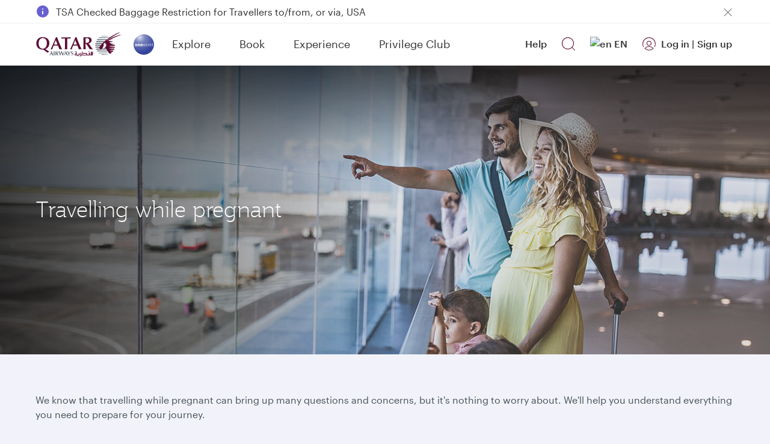

--- FILE ---
content_type: text/html; charset=UTF-8
request_url: https://www.qatarairways.com/en-pt/family/expectant-mothers.html
body_size: 164149
content:
<!DOCTYPE html>
<style>
.change-bg,.d-none{
	display:none;
}
.fade{
	opacity:0;
}
.hero-image-new{
	background:#5c0931;
}
</style>

 
	<html lang="en-PT" xml:lang="en-PT" dir="ltr" xmlns="http://www.w3.org/1999/xhtml" xmlns:fb="https://www.facebook.com/2008/fbml" xmlns:og="http://ogp.me/ns#" class="inner-homepage redeem-page grayBack en">

	<head>

	
    
	<script src="/etc.clientlibs/qrweb/components/content/ffp-components/clientlibs/ffp-ds-clientlibs.min.js" async type="text/javascript"></script>    
    
    
		    
	
	

	
	
	
	
		
	

	<!-- Open Graph data -->
	<meta property="og:title" content="Travelling while pregnant | Qatar Airways"/>
	<meta property="og:type" content="website"/>
	
	<meta property="og:url" content="https://www.qatarairways.com/en-pt/family/expectant-mothers.html"/>
	
	
	
	
	
	
    
    
    <meta property="og:image" content="https://www.qatarairways.com/content/dam/images/renditions/horizontal-1/miscellaneous/people/expactant-mother/hn-expectant-mother-airport.jpg"/>
    
	
	
	
	<meta property="og:description" content="Planning a journey with Qatar Airways while pregnant? Learn about travel requirements for a safe and comfortable experience."/> 
	<meta property="og:site_name" content="qatarairways.com"/>
	<!-- Twitter Card data -->
	<meta name="twitter:card" content="summary_large_image"/>
	<meta name="twitter:site" content="@qatarairways"/>
	<meta name="twitter:title" content="Travelling while pregnant | Qatar Airways"/>
	<meta name="twitter:description" content="Planning a journey with Qatar Airways while pregnant? Learn about travel requirements for a safe and comfortable experience."/>
	
    
    
    <meta name="twitter:image" content="https://www.qatarairways.com/content/dam/images/renditions/horizontal-1/miscellaneous/people/expactant-mother/hn-expectant-mother-airport.jpg"/>
    
	
	
	
        

	
	
	
	
		
	
   <title>Travelling while pregnant | Qatar Airways</title>
   <meta http-equiv="X-UA-Compatible" content="IE=edge,chrome=1"/>
   <meta charset="utf-8"/>
   <!-- Viewport sets the width of the page to follow the screen-width of the device -->
   <meta id="myViewport" name="viewport" content="width=device-width, initial-scale=1.0, maximum-scale=3.0"/>
    <!-- <meta http-equiv="X-UA-Compatible" content="IE=edge"> -->
   <meta name="theme-color" content="#f7f7f7"/>
   <meta http-equiv="Cache-Control" content="no-cache, no-store, must-revalidate"/>
   <meta http-equiv="Pragma" content="no-cache"/>
   <meta http-equiv="Expires" content="0"/>
   <!-- Meta Description -->
    
   <meta name="description" content="Planning a journey with Qatar Airways while pregnant? Learn about travel requirements for a safe and comfortable experience."/>
   <!-- Integration Windows 8/ Windows Phone -->
   <meta name="application-name" content="Qatar Airways"/>
   <meta name="msapplication-TileColor" content="#5c0931"/>
   <meta name="google-site-verification" content="BnNOS3dVbTQ8EA4I-FhiaqvytlledGj_XyjQSErNgG0"/>
   
   

   
   
   <link rel="canonical" href="https://www.qatarairways.com/en-pt/family/expectant-mothers.html"/>
   
    <link rel="alternate" hreflang="ar" href="https://www.qatarairways.com/ar/family/expectant-mothers.html"/>
	<link rel="alternate" hreflang="ar-ae" href="https://www.qatarairways.com/ar-ae/family/expectant-mothers.html"/>
	<link rel="alternate" hreflang="ar-bh" href="https://www.qatarairways.com/ar-bh/family/expectant-mothers.html"/>
	<link rel="alternate" hreflang="ar-eg" href="https://www.qatarairways.com/ar-eg/family/expectant-mothers.html"/>
	<link rel="alternate" hreflang="ar-iq" href="https://www.qatarairways.com/ar-iq/family/expectant-mothers.html"/>
	<link rel="alternate" hreflang="ar-jo" href="https://www.qatarairways.com/ar-jo/family/expectant-mothers.html"/>
	<link rel="alternate" hreflang="ar-kw" href="https://www.qatarairways.com/ar-kw/family/expectant-mothers.html"/>
	<link rel="alternate" hreflang="ar-lb" href="https://www.qatarairways.com/ar-lb/family/expectant-mothers.html"/>
	<link rel="alternate" hreflang="ar-ma" href="https://www.qatarairways.com/ar-ma/family/expectant-mothers.html"/>
	<link rel="alternate" hreflang="ar-om" href="https://www.qatarairways.com/ar-om/family/expectant-mothers.html"/>
	<link rel="alternate" hreflang="ar-qa" href="https://www.qatarairways.com/ar-qa/family/expectant-mothers.html"/>
	<link rel="alternate" hreflang="ar-sa" href="https://www.qatarairways.com/ar-sa/family/expectant-mothers.html"/>
	<link rel="alternate" hreflang="ar-sd" href="https://www.qatarairways.com/ar-sd/family/expectant-mothers.html"/>
	<link rel="alternate" hreflang="ar-tn" href="https://www.qatarairways.com/ar-tn/family/expectant-mothers.html"/>
	<link rel="alternate" hreflang="cs-cz" href="https://www.qatarairways.com/cs-cz/family/expectant-mothers.html"/>
	<link rel="alternate" hreflang="de-at" href="https://www.qatarairways.com/de-at/family/expectant-mothers.html"/>
	<link rel="alternate" hreflang="de-ch" href="https://www.qatarairways.com/de-ch/family/expectant-mothers.html"/>
	<link rel="alternate" hreflang="de-de" href="https://www.qatarairways.com/de-de/family/expectant-mothers.html"/>
	<link rel="alternate" hreflang="el-gr" href="https://www.qatarairways.com/el-gr/family/expectant-mothers.html"/>
	<link rel="alternate" hreflang="en" href="https://www.qatarairways.com/en/family/expectant-mothers.html"/>
	<link rel="alternate" hreflang="en-ae" href="https://www.qatarairways.com/en-ae/family/expectant-mothers.html"/>
	<link rel="alternate" hreflang="en-am" href="https://www.qatarairways.com/en-am/family/expectant-mothers.html"/>
	<link rel="alternate" hreflang="en-at" href="https://www.qatarairways.com/en-at/family/expectant-mothers.html"/>
	<link rel="alternate" hreflang="en-au" href="https://www.qatarairways.com/en-au/family/expectant-mothers.html"/>
	<link rel="alternate" hreflang="en-az" href="https://www.qatarairways.com/en-az/family/expectant-mothers.html"/>
	<link rel="alternate" hreflang="en-ba" href="https://www.qatarairways.com/en-ba/family/expectant-mothers.html"/>
	<link rel="alternate" hreflang="en-bd" href="https://www.qatarairways.com/en-bd/family/expectant-mothers.html"/>
	<link rel="alternate" hreflang="en-be" href="https://www.qatarairways.com/en-be/family/expectant-mothers.html"/>
	<link rel="alternate" hreflang="en-bg" href="https://www.qatarairways.com/en-bg/family/expectant-mothers.html"/>
	<link rel="alternate" hreflang="en-bh" href="https://www.qatarairways.com/en-bh/family/expectant-mothers.html"/>
	<link rel="alternate" hreflang="en-bw" href="https://www.qatarairways.com/en-bw/family/expectant-mothers.html"/>
	<link rel="alternate" hreflang="en-ca" href="https://www.qatarairways.com/en-ca/family/expectant-mothers.html"/>
	<link rel="alternate" hreflang="en-ch" href="https://www.qatarairways.com/en-ch/family/expectant-mothers.html"/>
	<link rel="alternate" hreflang="en-cn" href="https://www.qatarairways.com/en-cn/family/expectant-mothers.html"/>
	<link rel="alternate" hreflang="en-cy" href="https://www.qatarairways.com/en-cy/family/expectant-mothers.html"/>
	<link rel="alternate" hreflang="en-cz" href="https://www.qatarairways.com/en-cz/family/expectant-mothers.html"/>
	<link rel="alternate" hreflang="en-de" href="https://www.qatarairways.com/en-de/family/expectant-mothers.html"/>
	<link rel="alternate" hreflang="en-dk" href="https://www.qatarairways.com/en-dk/family/expectant-mothers.html"/>
	<link rel="alternate" hreflang="en-eg" href="https://www.qatarairways.com/en-eg/family/expectant-mothers.html"/>
	<link rel="alternate" hreflang="en-et" href="https://www.qatarairways.com/en-et/family/expectant-mothers.html"/>
	<link rel="alternate" hreflang="en-fi" href="https://www.qatarairways.com/en-fi/family/expectant-mothers.html"/>
	<link rel="alternate" hreflang="en-gb" href="https://www.qatarairways.com/en-gb/family/expectant-mothers.html"/>
	<link rel="alternate" hreflang="en-ge" href="https://www.qatarairways.com/en-ge/family/expectant-mothers.html"/>
	<link rel="alternate" hreflang="en-gh" href="https://www.qatarairways.com/en-gh/family/expectant-mothers.html"/>
	<link rel="alternate" hreflang="en-gr" href="https://www.qatarairways.com/en-gr/family/expectant-mothers.html"/>
	<link rel="alternate" hreflang="en-hk" href="https://www.qatarairways.com/en-hk/family/expectant-mothers.html"/>
	<link rel="alternate" hreflang="en-hr" href="https://www.qatarairways.com/en-hr/family/expectant-mothers.html"/>
	<link rel="alternate" hreflang="en-hu" href="https://www.qatarairways.com/en-hu/family/expectant-mothers.html"/>
	<link rel="alternate" hreflang="en-id" href="https://www.qatarairways.com/en-id/family/expectant-mothers.html"/>
	<link rel="alternate" hreflang="en-ie" href="https://www.qatarairways.com/en-ie/family/expectant-mothers.html"/>
	<link rel="alternate" hreflang="en-in" href="https://www.qatarairways.com/en-in/family/expectant-mothers.html"/>
	<link rel="alternate" hreflang="en-iq" href="https://www.qatarairways.com/en-iq/family/expectant-mothers.html"/>
	<link rel="alternate" hreflang="en-ir" href="https://www.qatarairways.com/en-ir/family/expectant-mothers.html"/>
	<link rel="alternate" hreflang="en-jo" href="https://www.qatarairways.com/en-jo/family/expectant-mothers.html"/>
	<link rel="alternate" hreflang="en-jp" href="https://www.qatarairways.com/en-jp/family/expectant-mothers.html"/>
	<link rel="alternate" hreflang="en-ke" href="https://www.qatarairways.com/en-ke/family/expectant-mothers.html"/>
	<link rel="alternate" hreflang="en-kh" href="https://www.qatarairways.com/en-kh/family/expectant-mothers.html"/>
	<link rel="alternate" hreflang="en-kr" href="https://www.qatarairways.com/en-kr/family/expectant-mothers.html"/>
	<link rel="alternate" hreflang="en-kw" href="https://www.qatarairways.com/en-kw/family/expectant-mothers.html"/>
	<link rel="alternate" hreflang="en-lb" href="https://www.qatarairways.com/en-lb/family/expectant-mothers.html"/>
	<link rel="alternate" hreflang="en-lk" href="https://www.qatarairways.com/en-lk/family/expectant-mothers.html"/>
	<link rel="alternate" hreflang="en-mk" href="https://www.qatarairways.com/en-mk/family/expectant-mothers.html"/>
	<link rel="alternate" hreflang="en-mm" href="https://www.qatarairways.com/en-mm/family/expectant-mothers.html"/>
	<link rel="alternate" hreflang="en-mt" href="https://www.qatarairways.com/en-mt/family/expectant-mothers.html"/>
	<link rel="alternate" hreflang="en-mv" href="https://www.qatarairways.com/en-mv/family/expectant-mothers.html"/>
	<link rel="alternate" hreflang="en-my" href="https://www.qatarairways.com/en-my/family/expectant-mothers.html"/>
	<link rel="alternate" hreflang="en-na" href="https://www.qatarairways.com/en-na/family/expectant-mothers.html"/>
	<link rel="alternate" hreflang="en-ng" href="https://www.qatarairways.com/en-ng/family/expectant-mothers.html"/>
	<link rel="alternate" hreflang="en-nl" href="https://www.qatarairways.com/en-nl/family/expectant-mothers.html"/>
	<link rel="alternate" hreflang="en-no" href="https://www.qatarairways.com/en-no/family/expectant-mothers.html"/>
	<link rel="alternate" hreflang="en-np" href="https://www.qatarairways.com/en-np/family/expectant-mothers.html"/>
	<link rel="alternate" hreflang="en-nz" href="https://www.qatarairways.com/en-nz/family/expectant-mothers.html"/>
	<link rel="alternate" hreflang="en-om" href="https://www.qatarairways.com/en-om/family/expectant-mothers.html"/>
	<link rel="alternate" hreflang="en-ph" href="https://www.qatarairways.com/en-ph/family/expectant-mothers.html"/>
	<link rel="alternate" hreflang="en-pk" href="https://www.qatarairways.com/en-pk/family/expectant-mothers.html"/>
	<link rel="alternate" hreflang="en-pl" href="https://www.qatarairways.com/en-pl/family/expectant-mothers.html"/>
	<link rel="alternate" hreflang="en-pt" href="https://www.qatarairways.com/en-pt/family/expectant-mothers.html"/>
	<link rel="alternate" hreflang="en-qa" href="https://www.qatarairways.com/en-qa/family/expectant-mothers.html"/>
	<link rel="alternate" hreflang="en-ro" href="https://www.qatarairways.com/en-ro/family/expectant-mothers.html"/>
	<link rel="alternate" hreflang="en-rs" href="https://www.qatarairways.com/en-rs/family/expectant-mothers.html"/>
	<link rel="alternate" hreflang="en-rw" href="https://www.qatarairways.com/en-rw/family/expectant-mothers.html"/>
	<link rel="alternate" hreflang="en-sa" href="https://www.qatarairways.com/en-sa/family/expectant-mothers.html"/>
	<link rel="alternate" hreflang="en-sc" href="https://www.qatarairways.com/en-sc/family/expectant-mothers.html"/>
	<link rel="alternate" hreflang="en-sd" href="https://www.qatarairways.com/en-sd/family/expectant-mothers.html"/>
	<link rel="alternate" hreflang="en-se" href="https://www.qatarairways.com/en-se/family/expectant-mothers.html"/>
	<link rel="alternate" hreflang="en-sg" href="https://www.qatarairways.com/en-sg/family/expectant-mothers.html"/>
	<link rel="alternate" hreflang="en-so" href="https://www.qatarairways.com/en-so/family/expectant-mothers.html"/>
	<link rel="alternate" hreflang="en-th" href="https://www.qatarairways.com/en-th/family/expectant-mothers.html"/>
	<link rel="alternate" hreflang="en-tw" href="https://www.qatarairways.com/en-tw/family/expectant-mothers.html"/>
	<link rel="alternate" hreflang="en-tz" href="https://www.qatarairways.com/en-tz/family/expectant-mothers.html"/>
	<link rel="alternate" hreflang="en-ua" href="https://www.qatarairways.com/en-ua/family/expectant-mothers.html"/>
	<link rel="alternate" hreflang="en-ug" href="https://www.qatarairways.com/en-ug/family/expectant-mothers.html"/>
	<link rel="alternate" hreflang="en-us" href="https://www.qatarairways.com/en-us/family/expectant-mothers.html"/>
	<link rel="alternate" hreflang="en-vn" href="https://www.qatarairways.com/en-vn/family/expectant-mothers.html"/>
	<link rel="alternate" hreflang="en-za" href="https://www.qatarairways.com/en-za/family/expectant-mothers.html"/>
	<link rel="alternate" hreflang="en-zm" href="https://www.qatarairways.com/en-zm/family/expectant-mothers.html"/>
	<link rel="alternate" hreflang="en-zw" href="https://www.qatarairways.com/en-zw/family/expectant-mothers.html"/>
	<link rel="alternate" hreflang="es-ar" href="https://www.qatarairways.com/es-ar/family/expectant-mothers.html"/>
	<link rel="alternate" hreflang="es-es" href="https://www.qatarairways.com/es-es/family/expectant-mothers.html"/>
	<link rel="alternate" hreflang="es-la" href="https://www.qatarairways.com/es-la/family/expectant-mothers.html"/>
	<link rel="alternate" hreflang="fa-ir" href="https://www.qatarairways.com/fa-ir/family/expectant-mothers.html"/>
	<link rel="alternate" hreflang="fr-be" href="https://www.qatarairways.com/fr-be/family/expectant-mothers.html"/>
	<link rel="alternate" hreflang="fr-ca" href="https://www.qatarairways.com/fr-ca/family/expectant-mothers.html"/>
	<link rel="alternate" hreflang="fr-cd" href="https://www.qatarairways.com/fr-cd/family/expectant-mothers.html"/>
	<link rel="alternate" hreflang="fr-ch" href="https://www.qatarairways.com/fr-ch/family/expectant-mothers.html"/>
	<link rel="alternate" hreflang="fr-ci" href="https://www.qatarairways.com/fr-ci/family/expectant-mothers.html"/>
	<link rel="alternate" hreflang="fr-dj" href="https://www.qatarairways.com/fr-dj/family/expectant-mothers.html"/>
	<link rel="alternate" hreflang="fr-dz" href="https://www.qatarairways.com/fr-dz/family/expectant-mothers.html"/>
	<link rel="alternate" hreflang="fr-fr" href="https://www.qatarairways.com/fr-fr/family/expectant-mothers.html"/>
	<link rel="alternate" hreflang="fr-ma" href="https://www.qatarairways.com/fr-ma/family/expectant-mothers.html"/>
	<link rel="alternate" hreflang="fr-sn" href="https://www.qatarairways.com/fr-sn/family/expectant-mothers.html"/>
	<link rel="alternate" hreflang="fr-tn" href="https://www.qatarairways.com/fr-tn/family/expectant-mothers.html"/>
	<link rel="alternate" hreflang="hu-hu" href="https://www.qatarairways.com/hu-hu/family/expectant-mothers.html"/>
	<link rel="alternate" hreflang="id-id" href="https://www.qatarairways.com/id-id/family/expectant-mothers.html"/>
	<link rel="alternate" hreflang="it-it" href="https://www.qatarairways.com/it-it/family/expectant-mothers.html"/>
	<link rel="alternate" hreflang="ja-jp" href="https://www.qatarairways.com/ja-jp/family/expectant-mothers.html"/>
	<link rel="alternate" hreflang="ko-kr" href="https://www.qatarairways.com/ko-kr/family/expectant-mothers.html"/>
	<link rel="alternate" hreflang="pl-pl" href="https://www.qatarairways.com/pl-pl/family/expectant-mothers.html"/>
	<link rel="alternate" hreflang="pt-ao" href="https://www.qatarairways.com/pt-ao/family/expectant-mothers.html"/>
	<link rel="alternate" hreflang="pt-br" href="https://www.qatarairways.com/pt-br/family/expectant-mothers.html"/>
	<link rel="alternate" hreflang="pt-mz" href="https://www.qatarairways.com/pt-mz/family/expectant-mothers.html"/>
	<link rel="alternate" hreflang="pt-pt" href="https://www.qatarairways.com/pt-pt/family/expectant-mothers.html"/>
	<link rel="alternate" hreflang="ro-ro" href="https://www.qatarairways.com/ro-ro/family/expectant-mothers.html"/>
	<link rel="alternate" hreflang="ru-kz" href="https://www.qatarairways.com/ru-kz/family/expectant-mothers.html"/>
	<link rel="alternate" hreflang="ru-ru" href="https://www.qatarairways.com/ru-ru/family/expectant-mothers.html"/>
	<link rel="alternate" hreflang="ru-uz" href="https://www.qatarairways.com/ru-uz/family/expectant-mothers.html"/>
	<link rel="alternate" hreflang="th-th" href="https://www.qatarairways.com/th-th/family/expectant-mothers.html"/>
	<link rel="alternate" hreflang="tr-tr" href="https://www.qatarairways.com/tr-tr/family/expectant-mothers.html"/>
	<link rel="alternate" hreflang="uk-ua" href="https://www.qatarairways.com/uk-ua/family/expectant-mothers.html"/>
	<link rel="alternate" hreflang="vi-vn" href="https://www.qatarairways.com/vi-vn/family/expectant-mothers.html"/>
	<link rel="alternate" hreflang="zh-cn" href="https://www.qatarairways.com/zh-cn/family/expectant-mothers.html"/>
	<link rel="alternate" hreflang="zh-hk" href="https://www.qatarairways.com/zh-hk/family/expectant-mothers.html"/>
	<link rel="alternate" hreflang="zh-tw" href="https://www.qatarairways.com/zh-tw/family/expectant-mothers.html"/>
	
  
  
  
  

  

  
 
	
	    
	
	
    
		
	

	
	<!-- Adding Css for Live Chat -->
	
	
		
			<link type="text/css" rel="stylesheet" href="https://www.qatarairways.com/html/redirect/livechat/css/qrchat.css"/>
		
		
		

	<!-- Script for cookie gdpr script-->
	
	
		
				
				<script type="text/javascript" src="https://www.qatarairways.com/html/cookie-gdpr/cookie-notification-qr.js" defer></script>  
			
					
			
		

	
	
	

	

    
	

	
	

	
	
		
			
		

	
	
	
	
		
			
	

	
	
	
	
	

	
	
	
	
	

	
	
	
	
	
	
	
	
	
	
	
		

 	







   <!-- Favicon -->
   
  	 <link rel="shortcut icon" href="/favicon.ico"/>
   	 <link rel="manifest" href="/etc/designs/qrweb/clientlibs/js/manifest.json"/>
   
    <input type="hidden" value='false' id="sc_variable"/>  
	<input type="hidden" id="page-title" value="Travelling while pregnant"/>
         <input type="hidden" id="langpagename" value="en"/>
          <input type="hidden" id="boxeverCurrencyVal" value="EUR"/>
			<input type="hidden" id="boxeverDefaultOrigin" value="LIS"/>
			<input type="hidden" value="/apps/qrweb/templates/withoutNavgenericcontentpage" id="boxeverTemplateVal"/>
		  

  



	
		<input type="hidden" value="true" id="isProd" current-page-path="/content/pt/en/family/expectant-mothers"/>
	
	


    
	
	
    
		
	

<!-- for mobile selector -->











<!-- QR.com Global design token -->

    
<link rel="stylesheet" href="/etc/designs/qrweb/designtoken.min.15.css">

 


	
	
	
		
    
<script src="/etc/designs/qrweb/jquery-clientlibs.min.15.js"></script>



		
    
<script src="/etc/designs/qrweb/qr-dependencies-homepage.min.15.js" defer></script>


	
	

	
	





<!--/*start boxever flowexecution call*/
<sly data-sly-test="false"> -->




    <script type="text/javascript" src="/etc/designs/qrweb/homepageClientlibs/js/homepageBoxever.js" async></script>

	


<!--clouservices include -->



    <div class="cloudservice includedatalayer">

<script>
	window.digitalData = {
  "component" : {
    "componentInfo" : {
      "componentEvent" : "",
      "componentName" : ""
    }
  },
  "page" : {
    "userInfo" : {
      "authState" : "logged out",
      "userCategory" : "external",
      "profileInfo" : "",
      "userPreferences" : "",
      "userLocation" : "",
      "userDevice" : "desktop",
      "userType" : "guest|guest",
      "qmilesOrQrewardsAvailable" : ""
    },
    "pageInfo" : {
      "pageHierarchy" : "",
      "pageType" : "",
      "subSection1" : "",
      "subSection2" : "",
      "pageVisible" : "",
      "section" : "family",
      "pageName" : "family:expectant-mothers|pt|en",
      "referringUrl" : ""
    },
    "siteInfo" : {
      "server" : "qatarairways",
      "version" : "1.0",
      "platform" : "desktop"
    },
    "pageComponent" : {
      "componentAvailable" : ""
    }
  },
  "event" : {
    "eventInfo" : {
      "eventPage" : "family:expectant-mothers|pt|en",
      "eventLocation" : "",
      "eventName" : "",
      "eventAction" : ""
    },
    "errorInfo" : {
      "errorName" : "",
      "errorPage" : "",
      "eventName" : "",
      "eventAction" : ""
    }
  }
}
</script>
</div>



</div>




	 

	







	



	<script> if(window.screen.width <= 480) { var mvp = document.getElementById('myViewport'); mvp.setAttribute('content','width=480');} </script>

<!--[if IE 9]>
<style type="text/css">
      * {
        filter: none !important;
      }
    </style>
<![endif]-->


	<input type="hidden" value="Authorization" id="authparamName"/>



	<input type="hidden" value=" " id="basicUsername"/>


	<input type="hidden" value=" " id="basicPassword"/>

<input type="hidden" id="basicBasicInfo"/>


<input type="hidden" id="page-locale" value="en"/>
<input type="hidden" id="page-path" value="/content/pt/en/family/expectant-mothers"/>
<input type="hidden" id="user-type" value="anonymous"/>
<input type="hidden" id="i18nPath" value="/etc/designs/qrweb/i18n"/>
<input type="hidden" id="i18nJsonsPath" value="/content/Qatar/i18n"/>
<!-- /*Angular2 integration*/-->
<div style="display:none">
	
       <app-root globalErrorI18nUrl1='/content/Qatar/i18n/common.services.errorCodes1.json' globalErrorI18nUrl2='/content/Qatar/i18n/common.services.errorCodes2.json' globalMessagesI18nUrl='/content/Qatar/i18n/common.services.messages.json' language='en' i18nPath='/etc/designs/qrweb/i18n' i18nJsonsPath='/content/Qatar/i18n' timeoutInterval='9500000' externalTimeoutInterval='9500000' dir="ltr" externalServiceUrls='[&quot;/transactions/createRetroClaim&quot;,
					&quot;/transactions/redeemMilesForUpgrade&quot;,
					&quot;/dashboardService/retrieveBookingForLink&quot;,
					&quot;/transactions/getPartnerSchedule&quot;,
					&quot;/common/getPnrDetails&quot;,
					&quot;/common/getTicketDetails&quot;]' masterServiceUrls='[&#34;/masterservice/getTitles&#34;,&#34;/masterservice/getAirports&#34;,&#34;/masterservice/getAllInterests&#34;,&#34;/masterservice/getAllowedMemberCount&#34;,&#34;/masterservice/getCities&#34;,&#34;/masterservice/getCodes&#34;,&#34;/masterservice/getContactCenters&#34;,&#34;/masterservice/getCountries&#34;,&#34;/masterservice/getCurrencies&#34;,&#34;/masterservice/getRegions&#34;,&#34;/masterservice/getServiceRequestConfiguration&#34;,&#34;/masterservice/getTierBenefits&#34;,&#34;/masterservice/getPartners&#34;]' dispatcherServicePath='/content/Qatar/swaggerResponse/'>Loading...</app-root>

</div>






    
    
		  		
    
<script src="/etc/designs/qrweb/homepageClientlibs-en.min.15.js" defer></script>


    
 











	











	
































    
<script src="/libs/clientlibs/granite/jquery/granite/csrf.min.js" defer></script>



 
      
 
 <!-- Adding JS for Live Chat -->
	
		<script type="text/javascript" src="https://www.qatarairways.com/html/redirect/livechat/main.js" async></script>
	

<span id="pcoffersregtemp"></span>
<!-- Added countryCodeVal if header not available -->

<input type="hidden" id="countryCodeVal" value="pt"/> 

<script>
$(function(){
  // get hash value
  var hash = window.location.hash;
  if(hash.indexOf("?")>-1){
	hash = hash.substring(0, hash.indexOf("?"))
  }
  setTimeout(function(){
      if(hash.length > 0) {
        $('html, body').animate({ scrollTop: $(hash).offset().top - 100 });
      }
  },2000);
});
$(document).ready(function(){

   	var path = $('#page-path').val();
	var splitPath = path.split("/")[2];
    if(splitPath != 'us'){
       $('.icon-external').css("display","none");
		 }

});
/*if('serviceWorker' in navigator) {
        //console.log('Registering the Service Worker');
        navigator.serviceWorker.register('/content/sw.js').then(function() {
            //console.log("Service Worker Registered");

        });
    }*/
var domainName = document.domain;
var domain = domainName.indexOf(".") != -1 ? domainName.slice(domainName.indexOf(".")) : domainName;
var countryCodeVal = document.getElementById('countryCodeVal').value;
var pageLocale = document.getElementById('page-locale').value;
var countryCookieValue = countryCodeVal+"/"+pageLocale;
document.cookie = "country="+countryCookieValue+"; domain="+domain+";path=/";


</script>


  

   

<script>

$(document).ready(function(){
    var cookieVal = getCookieValue("darksiteRedirection");
	var cookieValDR = getCookieValue("drcookie");
	var countryLang = getCookieValue("country").split("/")[1];
    if(cookieVal != "true" && cookieValDR == null) {
    	var windowIpAddress = false;
    	if(undefined != window.digitalData && undefined !=digitalData.page ){
    		windowIpAddress = window.ipAddress;
		}
	 $.ajax({
		url: '/qr/qrweb/validatorService',
		cache : false,
		data : {
			windowIp : windowIpAddress,
			"pageLang" : countryLang
		},
		success: function(data){
			createSimpleCookie("drcookie", "true");
			if(data.enable == 'true'){
			window.location=data.path+".html";
			}
		}
	});
    }
	else if(cookieVal == "true"){
      $.ajax({
		url: '/qr/qrweb/validatorService',
		cache : false,
		data : {
			windowIp : windowIpAddress,
			"pageLang" : countryLang
		},
		success: function(data){
            var countryCodeArray="";
        	for (var i= 0; i<data.countryCode.length; i++){
            	countryCodeArray = countryCodeArray + data.countryCode[i].toUpperCase()+",";
            }
            countryCodeArray = countryCodeArray.slice(0, -1);
            var countryCookieValue = getCookieValue("country").toUpperCase().split("/")[0];
			var countryCookie = getCookieValue("country").toUpperCase();
            var validCountry = false;
            if((countryCodeArray.includes(countryCookieValue) && !countryCookie.includes("GLOBAL")) || countryCodeArray.includes(countryCookie)){
                validCountry = true;
            }
			if(data.enable == 'true' && !document.URL.includes("/tradeportal") && !document.URL.includes("/tradepartners") && validCountry && $("#homePageStatus").val()=='enabled'){
            	 $(".hero-image-new picture source").attr("srcset","#");
				 $(".booking-widget").css("margin-bottom","75px");
				 if(document.documentElement.clientWidth < 768){
                 	$(".hero-image .teaser-box-new h1").text($(".hero-image .teaser-box-new h1").text().replace($(".hero-image .teaser-box-new h1").text(),data.titleMobile));
                 }
                 else {
				 	$(".hero-image .teaser-box-new h1").text($(".hero-image .teaser-box-new h1").text().replace($(".hero-image .teaser-box-new h1").text(),data.title));
                 }
			 	 if($(".hero-image .teaser-box-new .h6").length == 0){
                    $(".hero-image .teaser-box-new.text-white h1").after($('<p class="heroimage-subtitle h6">').html(data.subTitle));
                 }
                 else {
                    $(".hero-image .teaser-box-new .h6").text($(".hero-image .teaser-box-new .h6").text().replace($(".hero-image .teaser-box-new .h6").text(),data.subTitle));
                 }
             	 $(".hero-image .teaser-box-new.text-white a.knowmore").text($(".hero-image .teaser-box-new.text-white a.knowmore").text().replace($(".hero-image .teaser-box-new.text-white a.knowmore").text(),data.ctaButtonTitle));
             	 $(".hero-image .teaser-box-new.text-white a.knowmore").attr("href",data.ctaButtonUrl);
				 $('#cmp-container').find('>div').each(function() {            
                    if(!$(this).hasClass("booking-widget section") && !$(this).hasClass("hero-image section")){
                        $(this).remove();
                    }
    			 })
			}
		}
	});
    }
});
</script>


	<script> 
		(function(w, d, s, l, i) {
			w[l] = w[l] || [];
			w[l].push({
				'gtm.start': new Date().getTime(),
				event: 'gtm.js'
			});
			var f = d.getElementsByTagName(s)[0],
				j = d.createElement(s),
				dl = l != 'dataLayer' ? '&l=' + l : '';
			j.async = true;
			j.src = 'https://www.googletagmanager.com/gtm.js?id=' + i + dl + '&gtm_auth=DYb1DjyrCgoFrVqIqzLWRA&gtm_preview=env-1&gtm_cookies_win=x';
			f.parentNode.insertBefore(j, f);
		})(window, document, 'script', 'dataLayer', 'GTM-KKG4CKKV'); 
	</script>
	<script>
        (function(w, d, s, l, i) {
            w[l] = w[l] || [];
            w[l].push({
                'gtm.start' : new Date().getTime(),
                event : 'gtm.js'
            });
            var f = d.getElementsByTagName(s)[0], j = d.createElement(s), dl = l != 'dataLayer' ? '&l='
                    + l
                    : '';
            j.async = true;
            j.src = '//www.googletagmanager.com/gtm.js?id=' + i + dl;
            f.parentNode.insertBefore(j, f);
        })(window, document, 'script', 'dataLayer', 'GTM-PGQL');

    </script>

<!-- End Google Tag Manager -->






<script>
var urlParams = window.location.search;
$(window).on('load',function(){
	if(!(urlParams.indexOf('automationStart=true') > 0)){
		var qualtricsEvent = new CustomEvent('gdprParams', {
			detail: { qualtrics: true },
		});
		document.dispatchEvent(qualtricsEvent);
	}
});
</script>




<!--App insights configuration -->
<script type="text/javascript">
 var envKey = '';
 if($('#isProd').val() == "true"){
	envKey = 'a2281278-6b7f-47ac-8980-022c0b1eecbb';
 } else {
	envKey = '1c9f1aa4-0cb7-4e89-b1e7-f29143452478';
 }
!function(v,y,T){var S=v.location,k="script",D="instrumentationKey",C="ingestionendpoint",I="disableExceptionTracking",E="ai.device.",b="toLowerCase",w=(D[b](),"crossOrigin"),N="POST",e="appInsightsSDK",t=T.name||"appInsights",n=((T.name||v[e])&&(v[e]=t),v[t]||function(l){var u=!1,d=!1,g={initialize:!0,queue:[],sv:"6",version:2,config:l};function m(e,t){var n={},a="Browser";return n[E+"id"]=a[b](),n[E+"type"]=a,n["ai.operation.name"]=S&&S.pathname||"_unknown_",n["ai.internal.sdkVersion"]="javascript:snippet_"+(g.sv||g.version),{time:(a=new Date).getUTCFullYear()+"-"+i(1+a.getUTCMonth())+"-"+i(a.getUTCDate())+"T"+i(a.getUTCHours())+":"+i(a.getUTCMinutes())+":"+i(a.getUTCSeconds())+"."+(a.getUTCMilliseconds()/1e3).toFixed(3).slice(2,5)+"Z",iKey:e,name:"Microsoft.ApplicationInsights."+e.replace(/-/g,"")+"."+t,sampleRate:100,tags:n,data:{baseData:{ver:2}}};function i(e){e=""+e;return 1===e.length?"0"+e:e}}var e,n,f=l.url||T.src;function a(e){var t,n,a,i,o,s,r,c,p;u=!0,g.queue=[],d||(d=!0,i=f,r=(c=function(){var e,t={},n=l.connectionString;if(n)for(var a=n.split(";"),i=0;i<a.length;i++){var o=a[i].split("=");2===o.length&&(t[o[0][b]()]=o[1])}return t[C]||(t[C]="https://"+((e=(n=t.endpointsuffix)?t.location:null)?e+".":"")+"dc."+(n||"services.visualstudio.com")),t}()).instrumentationkey||l[D]||"",c=(c=c[C])?c+"/v2/track":l.endpointUrl,(p=[]).push((t="SDK LOAD Failure: Failed to load Application Insights SDK script (See stack for details)",n=i,o=c,(s=(a=m(r,"Exception")).data).baseType="ExceptionData",s.baseData.exceptions=[{typeName:"SDKLoadFailed",message:t.replace(/\./g,"-"),hasFullStack:!1,stack:t+"\nSnippet failed to load ["+n+"] -- Telemetry is disabled\nHelp Link: https://go.microsoft.com/fwlink/?linkid=2128109\nHost: "+(S&&S.pathname||"_unknown_")+"\nEndpoint: "+o,parsedStack:[]}],a)),p.push((s=i,t=c,(o=(n=m(r,"Message")).data).baseType="MessageData",(a=o.baseData).message='AI (Internal): 99 message:"'+("SDK LOAD Failure: Failed to load Application Insights SDK script (See stack for details) ("+s+")").replace(/\"/g,"")+'"',a.properties={endpoint:t},n)),i=p,r=c,JSON&&((o=v.fetch)&&!T.useXhr?o(r,{method:N,body:JSON.stringify(i),mode:"cors"}):XMLHttpRequest&&((s=new XMLHttpRequest).open(N,r),s.setRequestHeader("Content-type","application/json"),s.send(JSON.stringify(i)))))}function i(e,t){d||setTimeout(function(){!t&&g.core||a()},500)}f&&((n=y.createElement(k)).src=f,!(o=T[w])&&""!==o||"undefined"==n[w]||(n[w]=o),n.onload=i,n.onerror=a,n.onreadystatechange=function(e,t){"loaded"!==n.readyState&&"complete"!==n.readyState||i(0,t)},e=n,T.ld<0?y.getElementsByTagName("head")[0].appendChild(e):setTimeout(function(){y.getElementsByTagName(k)[0].parentNode.appendChild(e)},T.ld||0));try{g.cookie=y.cookie}catch(h){}function t(e){for(;e.length;)!function(t){g[t]=function(){var e=arguments;u||g.queue.push(function(){g[t].apply(g,e)})}}(e.pop())}var s,r,o="track",c="TrackPage",p="TrackEvent",o=(t([o+"Event",o+"PageView",o+"Exception",o+"Trace",o+"DependencyData",o+"Metric",o+"PageViewPerformance","start"+c,"stop"+c,"start"+p,"stop"+p,"addTelemetryInitializer","setAuthenticatedUserContext","clearAuthenticatedUserContext","flush"]),g.SeverityLevel={Verbose:0,Information:1,Warning:2,Error:3,Critical:4},(l.extensionConfig||{}).ApplicationInsightsAnalytics||{});return!0!==l[I]&&!0!==o[I]&&(t(["_"+(s="onerror")]),r=v[s],v[s]=function(e,t,n,a,i){var o=r&&r(e,t,n,a,i);return!0!==o&&g["_"+s]({message:e,url:t,lineNumber:n,columnNumber:a,error:i,evt:v.event}),o},l.autoExceptionInstrumented=!0),g}(T.cfg));function a(){T.onInit&&T.onInit(n)}(v[t]=n).queue&&0===n.queue.length?(n.queue.push(a),n.trackPageView({})):a()}(window,document,{
src: "https://js.monitor.azure.com/scripts/b/ai.2.min.js",
crossOrigin: "anonymous",
	cfg: {
	  connectionString: "InstrumentationKey="+envKey+";IngestionEndpoint=https://westeurope-5.in.applicationinsights.azure.com/;LiveEndpoint=https://westeurope.livediagnostics.monitor.azure.com/",
	  disableFetchTracking: true,
	  enableAutoRouteTracking: false,
	  disableAjaxTracking : true,
	  disableExceptionTracking : true,
      enableDependencyTracking : false,
      samplingExcludedTypes : "Trace;Exception",
	  maxBatchInterval: 5000
	}});
</script>



<link rel="prefetch" href="https://www.googletagmanager.com/gtm.js?id=GTM-PGQL" crossorigin/>


<link rel="preconnect" href="https://smetrics.qatarairways.com" crossorigin/>
<link rel="preconnect" href="https://www.googletagmanager.com" crossorigin/>

 
	<link rel="preconnect" href="https://api.boxever.com" crossorigin/>

<link rel="preconnect" href="https://analytics.twitter.com" crossorigin/>
<link rel="preconnect" href="https://qatarairways.tt.omtrdc.net" crossorigin/>

<noscript>
	<style>
		.home .section, .inner-homepage .section, .inner-page .section,
		.inner-homepage .sliderContainerPC .single-item-container .slideItem,
        .home .small-teaser.section #planyourTrip.fordesktop,
        .inner-homepage .small-teaser.section #planyourTrip.fordesktop,
        .inner-page .small-teaser.section #planyourTrip.fordesktop,
		.home footer, .inner-homepage footer, .inner-page footer, .respfooter .collapse{
		  display: block !important;
		  opacity: 1 !important;
		}

        .sliderContainerPC .single-item-container, .pcheroimage-slider{
            height:auto !important;
        }

		.inner-homepage .sliderContainerPC .container.slider-image-shadow{
			position:relative !important;
		}

		.inner-homepage .carousel-slider-hero-image .sliderContainerPC .imageContentBox{
			visibility:visible !important;
		}

		.inner-homepage .sliderContainerPC .slideItem img{
			display:none !important;
		}

		@media(min-width:768px) {
            .home .mobile-version,
            .inner-homepage .mobile-version,
            .inner-page .mobile-version{
                 display:none !important;
             }
        }

        @media (max-width: 768px) {
            .home .fordesktop, .home .desktop-version,
            .inner-homepage .fordesktop, .inner-homepage .desktop-version,
             .inner-page .fordesktop, .inner-page .desktop-version{
                 display:none !important;
             }

			.home .small-teaser.section #planyourTrip.fordesktop,
            .inner-homepage .small-teaser.section #planyourTrip.fordesktop,
            .inner-page .small-teaser.section #planyourTrip.fordesktop,
            .pc-banner-component .desktop-none {display: none !important;}

            .home .pc-banner-component .mobile-none,
			.inner-homepage .pc-banner-component .mobile-none,
            .inner-page .pc-banner-component .mobile-none {
                display: none !important;
            }
        }
		
    </style>
 </noscript>

<script>(window.BOOMR_mq=window.BOOMR_mq||[]).push(["addVar",{"rua.upush":"false","rua.cpush":"false","rua.upre":"false","rua.cpre":"false","rua.uprl":"false","rua.cprl":"false","rua.cprf":"false","rua.trans":"SJ-5838907f-1121-442e-bfac-be7128820d65","rua.cook":"false","rua.ims":"false","rua.ufprl":"false","rua.cfprl":"true","rua.isuxp":"false","rua.texp":"norulematch","rua.ceh":"false","rua.ueh":"false","rua.ieh.st":"0"}]);</script>
                              <script>!function(e){var n="https://s.go-mpulse.net/boomerang/";if("True"=="True")e.BOOMR_config=e.BOOMR_config||{},e.BOOMR_config.PageParams=e.BOOMR_config.PageParams||{},e.BOOMR_config.PageParams.pci=!0,n="https://s2.go-mpulse.net/boomerang/";if(window.BOOMR_API_key="T2WA4-4VT8U-J8RNL-EKUT2-RGFKZ",function(){function e(){if(!r){var e=document.createElement("script");e.id="boomr-scr-as",e.src=window.BOOMR.url,e.async=!0,o.appendChild(e),r=!0}}function t(e){r=!0;var n,t,a,i,d=document,O=window;if(window.BOOMR.snippetMethod=e?"if":"i",t=function(e,n){var t=d.createElement("script");t.id=n||"boomr-if-as",t.src=window.BOOMR.url,BOOMR_lstart=(new Date).getTime(),e=e||d.body,e.appendChild(t)},!window.addEventListener&&window.attachEvent&&navigator.userAgent.match(/MSIE [67]\./))return window.BOOMR.snippetMethod="s",void t(o,"boomr-async");a=document.createElement("IFRAME"),a.src="about:blank",a.title="",a.role="presentation",a.loading="eager",i=(a.frameElement||a).style,i.width=0,i.height=0,i.border=0,i.display="none",o.appendChild(a);try{O=a.contentWindow,d=O.document.open()}catch(_){n=document.domain,a.src="javascript:var d=document.open();d.domain='"+n+"';void 0;",O=a.contentWindow,d=O.document.open()}if(n)d._boomrl=function(){this.domain=n,t()},d.write("<bo"+"dy onload='document._boomrl();'>");else if(O._boomrl=function(){t()},O.addEventListener)O.addEventListener("load",O._boomrl,!1);else if(O.attachEvent)O.attachEvent("onload",O._boomrl);d.close()}function a(e){window.BOOMR_onload=e&&e.timeStamp||(new Date).getTime()}if(!window.BOOMR||!window.BOOMR.version&&!window.BOOMR.snippetExecuted){window.BOOMR=window.BOOMR||{},window.BOOMR.snippetStart=(new Date).getTime(),window.BOOMR.snippetExecuted=!0,window.BOOMR.snippetVersion=14,window.BOOMR.url=n+"T2WA4-4VT8U-J8RNL-EKUT2-RGFKZ";var i=document.currentScript||document.getElementsByTagName("script")[0],o=i.parentNode,r=!1,d=document.createElement("link");if(d.relList&&"function"==typeof d.relList.supports&&d.relList.supports("preload")&&"as"in d)window.BOOMR.snippetMethod="p",d.href=window.BOOMR.url,d.rel="preload",d.as="script",d.addEventListener("load",e),d.addEventListener("error",function(){t(!0)}),setTimeout(function(){if(!r)t(!0)},3e3),BOOMR_lstart=(new Date).getTime(),o.appendChild(d);else t(!1);if(window.addEventListener)window.addEventListener("load",a,!1);else if(window.attachEvent)window.attachEvent("onload",a)}}(),"".length>0)if(e&&"performance"in e&&e.performance&&"function"==typeof e.performance.setResourceTimingBufferSize)e.performance.setResourceTimingBufferSize();!function(){if(BOOMR=e.BOOMR||{},BOOMR.plugins=BOOMR.plugins||{},!BOOMR.plugins.AK){var n="true"=="true"?1:0,t="",a="clnfutyx3tmpg2l3lp7q-f-e51887592-clientnsv4-s.akamaihd.net",i="false"=="true"?2:1,o={"ak.v":"39","ak.cp":"573008","ak.ai":parseInt("122724",10),"ak.ol":"0","ak.cr":9,"ak.ipv":4,"ak.proto":"h2","ak.rid":"99a99081","ak.r":47605,"ak.a2":n,"ak.m":"a","ak.n":"essl","ak.bpcip":"18.218.90.0","ak.cport":39938,"ak.gh":"23.45.126.206","ak.quicv":"","ak.tlsv":"tls1.3","ak.0rtt":"","ak.0rtt.ed":"","ak.csrc":"-","ak.acc":"","ak.t":"1769692159","ak.ak":"hOBiQwZUYzCg5VSAfCLimQ==Ko/npCQNQLMvJM33heWzAZwqm76iBxiBodyfF4rYkLeY5ygfRpDG0OfI+nqU5LenI3swtZ3jlgZX/Lbvd+jgADG0NClVbmIPpm1VuzxkzdzR/xuvalWQslsiWXvgT6pWNNcqDuGnX7x/UxLDoYj3FxWx06bE97Uu9a0O6JxJ9nfDedwnJj/tzfr0JKJen5mKSoDGMRYxHqASOzyW822dDteKJObNGODftXXkJT4XcDIsFD8UtSXK7HtcjKrdmXJssoizwXekpDri8BgHnFidxbv5MQHGvTVRCNUNDin69rT1NjauHoWFmQ6DFUuphMj+OiL531tXFlhK15TRih/FmfTL5nTBfE6wbVxhxsEVaQBxoYTmrHm2k23QZG9pjM5zFBrJv4QXjSRLo4jvtkq4iR22eOK/P1FZq4vnQUVTlRI=","ak.pv":"143","ak.dpoabenc":"","ak.tf":i};if(""!==t)o["ak.ruds"]=t;var r={i:!1,av:function(n){var t="http.initiator";if(n&&(!n[t]||"spa_hard"===n[t]))o["ak.feo"]=void 0!==e.aFeoApplied?1:0,BOOMR.addVar(o)},rv:function(){var e=["ak.bpcip","ak.cport","ak.cr","ak.csrc","ak.gh","ak.ipv","ak.m","ak.n","ak.ol","ak.proto","ak.quicv","ak.tlsv","ak.0rtt","ak.0rtt.ed","ak.r","ak.acc","ak.t","ak.tf"];BOOMR.removeVar(e)}};BOOMR.plugins.AK={akVars:o,akDNSPreFetchDomain:a,init:function(){if(!r.i){var e=BOOMR.subscribe;e("before_beacon",r.av,null,null),e("onbeacon",r.rv,null,null),r.i=!0}return this},is_complete:function(){return!0}}}}()}(window);</script></head>
 
	 
		<input type="hidden" value="AES" id="cryptoAlgorithm"/>
    

    
    <body class="  ">
   
   
   
   <!-- Affinity tracker code added in body.html-->
   	
	
		
		
			  
				<div style="display:none">
					

 

<table border="1" class=" ">
       <tr>
          <th><strong>MDD VerticaFare Tracking ID </strong></th>
          <th><strong>Dynamic Fare Tracking ID</strong></th>           
          <th><strong>Histogram Fare Tracking ID</strong></th>
          <th><strong>Fares Strip Fare Tracking ID</strong></th>
          <th><strong>Boxever Tracking ID</strong></th>
          <th><strong>Boxever ML Tracking ID</strong></th>
          <th><strong>Homepage Fares Tracking ID</strong></th>
          <th><strong>Boxever Offers Tracking ID</strong></th>
          <th><strong>Header Checkin ID</strong></th>
          <th><strong>Manage Booking Checkin ID</strong></th>
          <th><strong>BPG Desktop ID</strong></th>
          <th><strong>BPG Mobile ID</strong></th>
          <th><strong>Complement Journey Link IID</strong></th>
          <th><strong>Search Results - Manage Booking IID</strong></th>
		  <th><strong>New Destinationprice Discover cta IID</strong></th>
		  <th><strong>Content Strip Manual Fares IID</strong></th>
		  <th><strong>Content Strip Dynamic Fares IID</strong></th>

       </tr>
       <tr>
          <td>ALL60431240</td>
          <td>ALL54330180</td>
          <td>ALL62332760</td>
          <td></td>
          <td>ALL59705690</td>
          <td>ALL21786150 (DefaultValue)</td>
          <td>ALL11101210</td>
          <td></td>
          <td>ALL75955700 (DefaultValue)</td>
          <td>ALL65919200 (DefaultValue)</td>
          <td>ALL50312570 (DefaultValue)</td>
          <td>ALL54261150 (Default Value)</td>
          <td></td>
          <td>ALL29548590 (Default Value)</td>
		  <td>ALL40778730</td>
		  <td>ALL96603970</td>
		  <td></td>
       </tr>
    </table>


<input type="hidden" value="ALL60431240" id="mddTrackingId"/>
<input type="hidden" value="ALL54330180" id="dynamicFaresTrackingId"/>
<input type="hidden" value="ALL62332760" id="histogramTrackingId"/>
<input type="hidden" id="faresStripTrackingId"/>
<input type="hidden" value="ALL59705690" id="boxeverIID"/>
<input type="hidden" value="ALL21786150" id="boxeverMLIID"/>
<input type="hidden" value="ALL11101210" id="homepageFaresiid"/>
<input type="hidden" value="ALL40778730" id="discoveriid"/>
<input type="hidden" id="boxeverofferIID"/>
<input type="hidden" value="ALL75955700" id="headerCheckiniid"/>
<input type="hidden" value="ALL65919200" id="manageBookingCheckiniid"/>
<input type="hidden" value="ALL50312570" id="bpgDesktopiid"/>
<input type="hidden" value="ALL54261150" id="bpgMobileiid"/>
<input type="hidden" value="ALL39109640" id="complementJourneyId"/>
<input type="hidden" value="ALL29548590 " id="manageBookigSearchResultsId"/>
<input type="hidden" id="siteMapTrackingIID"/>
<input type="hidden" value="ALL96603970" id="manualFareTrakingIID"/>
<input type="hidden" id="dynamicFareTrackingIID"/>                           
				 </div>
			
	


    <!-- Google Tag Manager -->
   <noscript>
      <iframe src="https://www.googletagmanager.com/ns.html?id=GTM-KKG4CKKV&gtm_auth=DYb1DjyrCgoFrVqIqzLWRA&gtm_preview=env-1&gtm_cookies_win=x" height="0" width="0" style="display:none;visibility:hidden"></iframe>
   </noscript>
    <noscript>
        <iframe src="//www.googletagmanager.com/ns.html?id=GTM-PGQL" height="0" width="0" style="display: none; visibility: hidden"></iframe>
    </noscript>
    <!-- End Google Tag Manager -->
    



<input type="hidden" id="page-locale" value="en"/> 
<input type="hidden" id="page-path" value="/content/pt/en/family/expectant-mothers"/>

<div class="spinner-overlay" id="global-spinner-container">
        <div class="spinner-content">
            <div class="spinner-container">
               <div class="spinner"></div>
               <div id="spinner-mobile-app-player" style="display:none" class="hide"><lottie-player src="/content/dam/Qatar/pclogo.json" background="transparent" speed="1" id="lottieplayer" loop autoplay></lottie-player></div>
            </div>
        </div>
     </div>
<input type="hidden" id="QmilesSitesJsonInformation" value=""/>
	 

	<input type="hidden" value="https://eisffp.qatarairways.com/ffp-services/dashboardService/updateSwiftOnboardStatus" id="updateSwiftOnboardStatusUri"/>




	
    
	 
        <input type="hidden" id="onboardpopupfragPath" value="/content/experience-fragments/qrwebfragments/swiftonboardingpopup/swiftHomepageOnBoardPopup/master/jcr:content/root/partner_success_popu"/>
        
    


 
		

    <noscript>Your browser does not support JavaScript!</noscript>
    
    
    
    




		
		
	
						
							
			
				
			
	

		
	
			
		<input id="helpFaqTempalte" type="hidden" value=""/>
		
	<input id="helpCategory" type="hidden" value="default"/>     
 <!-- page -->
    
    <div class="page ">
		
        

        <input type="hidden" id="megamenuReleaseType" value="release1B"/>
<input type="hidden" id="loginType" value="release1B"/>
<input type="hidden" id="headerReleaseType" value="release1B"/>


<input type="hidden" id="runmodes" name="runmodes" value="crx3tar-nofds,prod,s7connect,crx3,samplecontent,publish"/> 

 

<div class="modal fade modal-search" id="search-modal">
<span class="pagePath">/content/pt/en/family/expectant-mothers</span>

                <span class="searchResult">https://www.qatarairways.com/en-pt/search-results.html</span>



   <!-- modal-dialog -->
    <div class="modal-dialog">
      <!-- modal-content -->
     <div class="modal-content">
      <div class="modal-search-overlay">
        <!-- modal-header -->
        <div class="modal-header">

          <!-- modal-title -->
          <span class="modal-title">Search</span>  
        </div>

        <!-- modal-body -->
        <div class="modal-body">
          <!-- modal-input-holder -->
          <div class="modal-input-holder">
             <label for="search-modal-input" class="text-hide">Please enter your Search term for Search</label>
            <input title="Search input" id="search-modal-input" type="text" placeholder="e.g.: New York"/>
			 <div class="search-results">
				<ul class="search-results-list">

				</ul>
			</div>
			<div>
               <button class="btn btn-dark-transparent pull-right searchButton">Search</button>
             </div>
			<div class="clearfix"></div>
          </div>
		  
                 
		    <div class="top-searches">
		 <strong class="top-searches-title">Popular searches</strong> 
			   <ul class="top-searches-ullist">

                    <!-- top-searches -->    
				
                 
				  
                               
                        <article>




    
    	
             
			
			
				<li class="  "><a href="https://www.qatarairways.com/en-pt/help.html" target="_self">Help</a></li>
				
			
            
            
    	
             
			
			
				<li class="  "><a href="https://www.qatarairways.com/en-pt/services-checking-in.html" target="_self">Check in online</a></li>
				
			
            
            
    	
            
            
             
              <li class="  "><a href="https://booking.qatarairways.com/nsp/views/retrievePnr.xhtml?selLang=en" target="_blank">Manage booking</a></li> 
           
    	
             
			
			
				<li class="  "><a href="https://www.qatarairways.com/en-pt/destinations.html" target="_self">Destinations</a></li>
				
			
            
            
    	
		
    
</article>
                  					
              </ul>
                  <div class="clearfix"></div>
            </div> 
			
			

                 <button type="button" class="close" data-dismiss="modal" aria-label="Close search dialog"><span aria-hidden="true">&times;</span></button>

        </div>
      </div>
    </div>  
  </div>
</div>





 


    
    
	<div class="cq-dd-paragraph"><div class="header-component">



	



 








	
    
<link rel="stylesheet" href="/etc.clientlibs/qrweb/components/content/booking-widgets/booking-widget-container/v1/booking-widget-container/bootstrap-clientlibs.min.15.css">


	



		
    
<script src="/etc.clientlibs/qrweb/components/content/header-components/header-mega-menu/v1/header-mega-menu/client-lib.min.15.js" defer></script>



    
    
    
<link rel="stylesheet" href="/etc.clientlibs/qrweb/components/content/header-components/header-mega-menu/v1/header-mega-menu/client-lib.min.15.css">


    





   <header class="header hpc" id="header">
     
       
		 
            <section>
                <div class="appstore" id="openApp">    
                    <div class="header-container container">
                        <div class="col-xs-12 appbanner d-flex">
                            <div class="col-8 px-0">
                                <img class="lzy_img" alt="" data-src="/etc/designs/qrweb/images/ic_launcher.png"/> 
                                <span>Qatar Airways</span>
                                <p>Your perfect travel companion</p>   
                            </div>                  
                            <a class="btn btn-primary appbanner-btn col-4" href="javascript:redirectOnClickView();">Switch to app</a>
                           
                        </div>
                        <a href="javascript:appCloseCookie();" id="closeAppStore" class="close icon icon-cross" aria-label="Close"></a>
                    </div>
                </div>
           </section>
          
        
        
       		<section>




<link rel="preload" as="image" fetchpriority="high" href="/apps/qrweb/components/content/metabar/client-lib/resources/ic-alert-circle.svg"/>



	<input type="hidden" id="currentPageAlert" value="/content/pt/en/family/expectant-mothers"/>
      <div class="exchange hide" id="exchange">	  
        <div class="header-container" id="metabarAlerts">
            
        </div>
      </div>
</section>
       	
	
     
				
				
				
				
	

       <a href="#mainfocus" class="skip span-hidden" aria-label="Skip to content">Skip to content</a>
	         
		
               
			   
               
               
					   
						<div>

	



	
		 
	
		<input type="hidden" id="isPCPageHeader" value="Privilege-Club"/>
		<input type="hidden" id="isPCPageHeaderPC"/>
		<input type="hidden" id="mmCurrentPage" value="/content/pt/en/family/expectant-mothers"/>
	
	
		<input type="hidden" id="pcPageMegamenu" value="https://www.qatarairways.com/en-pt/Privilege-Club.html"/>
	
	<div class="header-inner container">
	<!--  -->
		<div class="row mx-0">
			<div class="header-nav-container">
			<nav class="navbar navbar-expand-lg navbar-light px-0 navbar-default">
			<a class="navbar-brand brand-qartarAirLogo" href="https://www.qatarairways.com/en-pt/homepage.html"> QatarAirways-Logo
			   <picture><svg role="img" class="hidden-xs logo-white" aria-hidden="true" xmlns="http://www.w3.org/2000/svg" width="133" height="37.534" viewBox="0 0 133 37.534" aria-labelledby="logo-white-title">
  <title id="logo-white-title" class="sr-only">Qatar Airways Home Page</title>
  <g id="Group_6895" data-name="Group 6895" transform="translate(-39.096 -6.571)">
    <g id="Group_6894" data-name="Group 6894" transform="translate(39.096 6.571)">
      <path id="Path_2643" data-name="Path 2643" d="M50.663,21.7c-.282.018-.559.034-.841.034-.321,0-.632-.026-.958-.034l.937-2.261.861,2.261M51.7,24.265c.167-.008.423-.052.679-.052s.58.044.718.052c-.415-.888-1.018-2.276-1.371-3.08-.329-.77-.88-2.06-1.321-3.313a1.051,1.051,0,0,1-.292.047,1.068,1.068,0,0,1-.305-.047A41.54,41.54,0,0,1,48.131,21.9l-1.065,2.368a3.007,3.007,0,0,1,.412-.052,3.517,3.517,0,0,1,.444.052,19.93,19.93,0,0,1,.731-1.994c.365-.018.736-.037,1.107-.037.392,0,.775.018,1.172.037l.386.976Z" transform="translate(-26.26 11.629)" fill="#fff" fill-rule="evenodd"/>
      <path id="Path_2644" data-name="Path 2644" d="M49.747,20.024c0,1.574,0,3.091-.1,4.182.2-.008.462-.052.66-.052s.431.044.64.052c-.068-.739-.091-1.733-.091-3.107a30.086,30.086,0,0,1,.1-3.19,6.538,6.538,0,0,1-.653.05c-.133,0-.478-.031-.653-.05a18.955,18.955,0,0,1,.091,2.115" transform="translate(-22.102 11.689)" fill="#fff"/>
      <path id="Path_2645" data-name="Path 2645" d="M53.455,21.081a1.731,1.731,0,0,0,1.6-1.7,1.432,1.432,0,0,0-.42-1.026,1.875,1.875,0,0,0-1.444-.449c-.214,0-1.279.042-1.514.042a9.061,9.061,0,0,1-.922-.042c.068,1.185.068,1.31.068,2.517,0,1.767-.01,1.968-.086,3.78a5.073,5.073,0,0,1,.637-.052c.23,0,.431.037.616.052,0-.24-.037-1.423-.037-1.689V21.209h.217c.5.7,1.068,1.512,1.535,2.235.138.214.345.553.48.762a4.129,4.129,0,0,1,.744-.052,7.211,7.211,0,0,1,.817.052c-.577-.723-.828-1.047-1.553-2.062-.141-.2-.339-.5-.48-.689l-.258-.373m-1.5-2.681c.136-.013.475-.042.647-.042a1.364,1.364,0,0,1,.854.227,1.059,1.059,0,0,1,.389.953,1.188,1.188,0,0,1-1.258,1.271c-.238,0-.457-.018-.632-.029Z" transform="translate(-20.348 11.689)" fill="#fff" fill-rule="evenodd"/>
      <path id="Path_2646" data-name="Path 2646" d="M55.261,22.055c-.431-1.274-1.031-3.065-1.316-4.146a4.573,4.573,0,0,1-.64.05c-.222,0-.535-.031-.718-.05.373.992.7,1.867.945,2.569.426,1.193.7,2.023,1.034,3.031l.227.7a2.188,2.188,0,0,1,.376-.052,1.36,1.36,0,0,1,.35.052c.144-.478.319-1.06.449-1.446.358-1.044.4-1.185.875-2.49l.274-.768c.1.295.277.768.376,1.055s.572,1.692.679,2.008c.154.415.18.527.522,1.642a3.606,3.606,0,0,1,.4-.052,1.841,1.841,0,0,1,.365.052c.35-1.091.384-1.2.9-2.676.509-1.431.822-2.245,1.371-3.621a1.779,1.779,0,0,1-.41.05,1.921,1.921,0,0,1-.426-.05c-.332,1.188-.5,1.767-.757,2.558-.431,1.282-.491,1.436-.752,2.133-.3-.788-.582-1.592-.846-2.4-.154-.441-.71-2.274-.715-2.292a1.954,1.954,0,0,1-.41.05,2.279,2.279,0,0,1-.4-.05c-.277,1.115-1.248,3.819-1.344,4.067l-.227.6-.175-.519" transform="translate(-17.367 11.689)" fill="#fff"/>
      <path id="Path_2647" data-name="Path 2647" d="M59.381,21.7c-.287.018-.556.034-.843.034-.324,0-.637-.026-.958-.034l.94-2.261.861,2.261m1.039,2.561c.164-.008.426-.052.676-.052s.585.044.718.052c-.41-.888-1.021-2.276-1.371-3.08-.332-.77-.88-2.06-1.324-3.313a1,1,0,0,1-.287.047,1.04,1.04,0,0,1-.305-.047c-.225.754-.757,1.947-1.681,4.025l-1.062,2.368a3.02,3.02,0,0,1,.41-.052,3.576,3.576,0,0,1,.444.052,20.018,20.018,0,0,1,.734-1.994c.363-.018.731-.037,1.1-.037.394,0,.775.018,1.17.037l.392.976Z" transform="translate(-12.219 11.629)" fill="#fff" fill-rule="evenodd"/>
      <path id="Path_2648" data-name="Path 2648" d="M61.137,21.744a.7.7,0,0,1,.115-.29c.392-.663.749-1.355,1.156-2.021.141-.214.812-1.282.953-1.525a1.2,1.2,0,0,1-.384.05,3.383,3.383,0,0,1-.54-.05,26.167,26.167,0,0,1-1.585,3.1c-.786-1.365-1.133-2.091-1.605-3.1a5,5,0,0,1-.754.05c-.2,0-.412-.018-.76-.05.48.794,1.263,2.065,1.736,2.872l.54.935c0,.572-.029,1.775-.055,2.49.172-.016.426-.052.608-.052.211,0,.426.037.637.052-.034-.851-.063-1.35-.063-2.125v-.337" transform="translate(-9.08 11.689)" fill="#fff"/>
      <path id="Path_2649" data-name="Path 2649" d="M60.226,22.88a3.441,3.441,0,0,1-.217,1.036,3.78,3.78,0,0,0,1.726.473,2.056,2.056,0,0,0,2.326-2.015,1.839,1.839,0,0,0-.444-1.214,2.981,2.981,0,0,0-1.256-.671c-.8-.311-1.271-.5-1.271-1.164a.97.97,0,0,1,1.078-.992,1.142,1.142,0,0,1,1.2.8H63.5a4.76,4.76,0,0,1,.287-.869,3.287,3.287,0,0,0-1.525-.381c-1.666,0-2.143,1.034-2.143,1.84a1.59,1.59,0,0,0,1.159,1.629c.253.1.689.277.948.381a1.138,1.138,0,0,1-.449,2.206c-.54,0-1-.141-1.431-1.055h-.123" transform="translate(-5.415 11.639)" fill="#fff"/>
      <path id="Path_2650" data-name="Path 2650" d="M42.873,19.6c0-6.944,3.72-8.813,6.534-8.813,4.516,0,6.474,3.746,6.474,7.74A11.145,11.145,0,0,1,54.475,24.7a6.018,6.018,0,0,1-5.038,2.778c-5.1,0-6.563-4.85-6.563-7.884M56.6,33.794a20.276,20.276,0,0,1,3.062-1.715L53.43,28.218c3.83-1.347,6.229-4.764,6.229-9.416,0-6.615-5.044-9.427-10.2-9.427-5.568,0-10.366,3.086-10.366,10.079a9.392,9.392,0,0,0,2.65,6.649,10.036,10.036,0,0,0,7.633,2.778c.3,0,.606,0,.908-.026Z" transform="translate(-39.096 -2.055)" fill="#fff" fill-rule="evenodd"/>
      <path id="Path_2651" data-name="Path 2651" d="M58.564,20.845c-.861.057-1.684.11-2.537.11-.966,0-1.9-.078-2.861-.11l2.8-6.777,2.595,6.777m3.112,7.691c.491-.029,1.269-.167,2.034-.167s1.744.138,2.151.167c-1.235-2.676-3.054-6.834-4.1-9.236-.995-2.313-2.65-6.171-3.968-9.946a2.914,2.914,0,0,1-1.791,0c-.663,2.263-2.266,5.842-5.046,12.071l-3.2,7.111A7.929,7.929,0,0,1,49,28.368a9.228,9.228,0,0,1,1.326.167,59.114,59.114,0,0,1,2.2-5.981c1.1-.057,2.209-.11,3.3-.11,1.185,0,2.344.052,3.527.11l1.159,2.921Z" transform="translate(-25.144 -2.091)" fill="#fff" fill-rule="evenodd"/>
      <path id="Path_2652" data-name="Path 2652" d="M63.438,14.393c0-1.047.031-2.094.06-3.088,1.9,0,3.848.026,5.477.2a5.076,5.076,0,0,1-.138-.992,6.709,6.709,0,0,1,.138-1.049c-2.647.138-5.07.167-7.362.167-2.115,0-5.171-.029-7.357-.167A4.125,4.125,0,0,1,54.4,10.48a4.175,4.175,0,0,1-.138,1.021c1.407-.138,4.057-.2,4.307-.2h1.371c.034,1.078.06,2.041.06,3.06l.026,7.688c0,2.094-.167,4.221-.279,6.312a18.156,18.156,0,0,1,1.872-.167c.332,0,1.222.081,2.023.167a28.169,28.169,0,0,1-.2-3.775v-10.2" transform="translate(-14.679 -1.92)" fill="#fff"/>
      <path id="Path_2653" data-name="Path 2653" d="M70.312,20.845c-.854.057-1.679.11-2.532.11-.968,0-1.9-.078-2.869-.11l2.806-6.777,2.595,6.777m3.112,7.691c.5-.029,1.271-.167,2.047-.167s1.733.138,2.143.167c-1.235-2.676-3.06-6.834-4.1-9.236-.992-2.313-2.65-6.171-3.965-9.946a3.162,3.162,0,0,1-.885.141,3.275,3.275,0,0,1-.916-.141c-.653,2.263-2.256,5.842-5.036,12.071l-3.2,7.111a7.981,7.981,0,0,1,1.235-.167,9.1,9.1,0,0,1,1.324.167,61.855,61.855,0,0,1,2.206-5.981c1.1-.057,2.206-.11,3.31-.11,1.185,0,2.344.052,3.529.11l1.156,2.921Z" transform="translate(-6.215 -2.091)" fill="#fff" fill-rule="evenodd"/>
      <path id="Path_2654" data-name="Path 2654" d="M75.727,18.993c2.511-.465,4.793-2.039,4.793-5.1a4.272,4.272,0,0,0-1.263-3.086c-1.183-1.133-2.535-1.352-4.32-1.352-.642,0-3.832.138-4.555.138a26.024,26.024,0,0,1-2.754-.138c.193,3.556.193,3.942.193,7.552,0,5.315-.029,5.921-.245,11.353a13.678,13.678,0,0,1,1.9-.167,17.031,17.031,0,0,1,1.846.167c0-.715-.112-4.271-.112-5.072V19.376h.663c1.488,2.1,3.2,4.527,4.605,6.7.412.634,1.021,1.658,1.431,2.292a13.023,13.023,0,0,1,2.232-.167,19.968,19.968,0,0,1,2.454.167c-1.741-2.18-2.483-3.14-4.66-6.2-.41-.577-1.021-1.488-1.428-2.065l-.778-1.1m-4.519-8.046c.418-.023,1.438-.136,1.961-.136a4.162,4.162,0,0,1,2.558.689,3.185,3.185,0,0,1,1.162,2.864,3.562,3.562,0,0,1-3.783,3.8c-.713,0-1.376-.055-1.9-.078Z" transform="translate(6.769 -1.92)" fill="#fff" fill-rule="evenodd"/>
      <path id="Path_2655" data-name="Path 2655" d="M64.491,23.214H63.368s-.159-.7.251-.966a7.792,7.792,0,0,1,.872-.473v1.438M69.874,20.6a8.549,8.549,0,0,0-1.133.786c-.426.386.1.53.1.53v1.295H65.553V18.679s-1.2,1.1-1.316,1.25.287.295.287.295l-.068.426A12.075,12.075,0,0,0,63.4,21.3c-.572.381-1,.877-1,1.219s-.149,1.689-.149,1.689h7.623Zm-6.8-1.655c.373,0,.637-.154.637-.449s-.175-.5-.637-.5c-.418,0-.533.172-.533.5S62.687,18.948,63.071,18.948Zm1.394,0c.384,0,.637-.154.637-.449s-.177-.5-.637-.5c-.41,0-.522.172-.522.5S64.089,18.948,64.465,18.948Zm2.125,5.647c-.407,0-.522.175-.522.506s.141.449.522.449.645-.149.645-.449S67.062,24.595,66.59,24.595Zm1.457,0c-.412,0-.525.175-.525.506s.149.449.525.449.645-.149.645-.449S68.514,24.595,68.046,24.595Zm16.42-5.738c.373,0,.645-.149.645-.444s-.175-.5-.645-.5c-.407,0-.522.172-.522.5S84.091,18.857,84.467,18.857Zm1.454,0c.376,0,.637-.149.637-.444s-.175-.5-.637-.5c-.41,0-.522.172-.522.5S85.54,18.857,85.921,18.857Zm4.015.123c-.2.178-.146.392.115.358v4.874h1.081V18.149S90.139,18.8,89.936,18.979ZM85.6,21.715h-.7c0-.389.7-.6.7-.6Zm-4.6.8c0,.175-.008.462-.018.7h-6.1v-1.07c.157-.412.428-.465.846-.465h4.459C81.146,21.679,81,22.185,81,22.517Zm7.135-3.18v3.877H86.678V19.692s-.295.115-.694.295-1.874.775-1.874,1.579v.924H85.6v.723H82.073c0-.17.008-.418.008-.788a1.8,1.8,0,0,0-1.864-1.78h-4.08a1.7,1.7,0,0,0-1.253.363V18.032s-.634.444-1.1.8,0,.593,0,.593v3.791H72.445l-.029-3.25-1.2.88c-.264.209-.115.392.172.392,0,0-.052,2.4-.052,2.971a1.014,1.014,0,0,1-1.465.924s-.313.063-.052.3a1.447,1.447,0,0,0,.924.412,1.621,1.621,0,0,0,1.639-1.639H89.2V18.141s-.984.653-1.193.833S87.871,19.366,88.135,19.337Z" transform="translate(-1.804 11.689)" fill="#fff"/>
      <g id="Group_6893" data-name="Group 6893" transform="translate(92.552)">
        <path id="Path_2656" data-name="Path 2656" d="M90.63,28.957a9,9,0,0,1-2.412.5,4.838,4.838,0,0,0-2.457.812c1.856-.037,3.817-.073,5.759-.117-.141-.2-.551-.8-.551-.8a2.632,2.632,0,0,0-.313-.4l-.026.008M79.462,15.21c2.42,0,6.866-.057,11.254-.157.509-.4,1.021-.8,1.561-1.206-4.869-.128-10.113-.2-12.815-.2-1.133,0-2.055.355-2.055.783s.922.783,2.055.783m.7-3.785c0,.339.723.619,1.611.619,2.762,0,8.886-.1,13.358-.253.339-.232.668-.47.992-.694-4.506-.175-11.379-.29-14.35-.29-.888,0-1.611.277-1.611.619m19.856,8.547a11.51,11.51,0,0,0,1.827.859,15.859,15.859,0,0,0,3.853-.392c0-.167-2.329-.332-5.681-.467m-21.939-1.66c2.041,0,5.386-.039,9.025-.1.525-.5,1.089-1.008,1.684-1.525-4.279-.089-8.354-.141-10.708-.141-1.29,0-2.323.4-2.323.888s1.034.882,2.323.882m23.263-4.122c-.358.18-.689.363-1.029.54a10.631,10.631,0,0,0,2.822-.3,5.753,5.753,0,0,0-1.793-.238M85.44,9.467c2.621,0,10.591-.2,10.591-.436s-7.978-.439-10.591-.439c-.509,0-.927.2-.927.439s.418.436.927.436M102.6,17.353a1.636,1.636,0,0,1-.159.365,7.823,7.823,0,0,0,2.344-.29,6.766,6.766,0,0,0-2.128-.279ZM92.695,31.881c-4.984-.131-10.455-.2-13.233-.2-1.133,0-2.055.347-2.055.783s.922.781,2.055.781c2.926,0,8.831-.086,14.026-.232-.271-.365-.53-.749-.794-1.128M95.047,35.1c-4.461-.154-10.534-.251-13.277-.251-.888,0-1.611.274-1.611.613s.723.616,1.611.616c2.877,0,9.408-.1,13.914-.271-.211-.227-.42-.467-.637-.707M84.513,37.856c0,.24.418.441.927.441,2.613,0,10.591-.2,10.591-.441s-7.97-.439-10.591-.439c-.509,0-.927.2-.927.439M79.8,27.372a1.74,1.74,0,0,1,.337-.728c-.023.039-.042.068-.01.013.178-.3.42-.689.707-1.13-1.376-.013-2.577-.026-3.529-.026-1.357,0-2.464.426-2.464.942s1.107.945,2.464.945c.707,0,1.543-.005,2.5-.016m2.018,2.945c-.339-.321-1.454-1.608-1.592-1.736-.82-.005-1.551-.005-2.154-.005-1.29,0-2.323.392-2.323.885s1.034.882,2.323.882c.984,0,2.266-.01,3.746-.026m-.172-5.952q.6-.834,1.412-1.827c-2.415-.037-4.524-.052-6-.052-1.384,0-2.509.431-2.509.958s1.125.958,2.509.958c1.185,0,2.77-.013,4.592-.037m-4.341-2.981c1.639,0,4.052-.023,6.8-.068.486-.553,1.018-1.125,1.592-1.728-3.386-.055-6.435-.089-8.39-.089-1.357,0-2.464.42-2.464.94s1.107.945,2.464.945" transform="translate(-74.549 -3.316)" fill="#fff"/>
        <path id="Path_2657" data-name="Path 2657" d="M102.118,25.988c.018.48.018.955-.008,1.415-4.644.185-9.043.467-9.043.775s4.3.59,8.886.775c-.081.522-.185,1.044-.305,1.553-4.521.191-8.719.462-8.719.765s3.921.559,8.249.744a14.368,14.368,0,0,1-.671,1.608c-3.73.183-6.806.418-6.806.679,0,.245,2.694.47,6.083.645-.193.305-.392.611-.6.9-.219.308-.454.619-.715.922-2.117.164-3.574.345-3.574.535s1.047.332,2.65.473a15.307,15.307,0,0,1-3.135,2.386,24.655,24.655,0,0,1-2.624-2.686c-1.052-1.29-3.3-4.686-3.824-5.448s-.88-.982-1.5-.76a8.22,8.22,0,0,1-2.081.441c-.3,0-.465-.117.034-.313a6.943,6.943,0,0,0,3.415-3.033c1.081-2.148.131-5.109.131-5.109a3.71,3.71,0,0,1-1.193,2.167,4.647,4.647,0,0,0-.749-3.738l-.4,1.864s-.264-.013-.89.517a2.581,2.581,0,0,0-.794,1.3c.491.2,1.081-.295,1.081-.295a23.789,23.789,0,0,1-2.637,6.367,4.492,4.492,0,0,1-2.242,2c-.671.269-.888-.044-.888-.044a12.254,12.254,0,0,1-1.48-1.519s-.037-.065.086-.06c.332.005.906-.553,1.039-.788.136-.264.128-.473.05-.486s-.2.206-.817.6c-.637.4-.924.123-1.125-.1-.164-.175-.008-.392.1-.53.094-.123,3.407-6.3,12.17-12.786,11.492-8.51,18.825-10.805,19.242-10.972.282-.11.734-.253.838-.149a.406.406,0,0,1,.157.355c-.018.136-.086.211-.619.441A99.87,99.87,0,0,0,96.4,14.473a58.843,58.843,0,0,0-7.153,4.315c-.277.17-.078.418.1.318,6.064-4.046,13.188-6.8,21.057-9.053.381-.107.585-.107.653-.023a.658.658,0,0,1,.1.313c.01.146-.1.225-.426.35q-12.687,4.711-18.7,8.753s-.418.253-.426.54c0,.107.227.125.227.125,2.01.031,4.694.151,5.968.23,0,0-.185.645-1.4,1.164a6.493,6.493,0,0,1-2.684.347.239.239,0,0,0-.2.4c.078.1,1.919,3.062,8.6,3.738" transform="translate(-70.713 -6.571)" fill="#fff"/>
      </g>
    </g>
  </g>
</svg>
</picture>
			   <svg role="img" class="hidden-xs ipad-qalogo" aria-hidden="true" xmlns="http://www.w3.org/2000/svg" width="32" height="32" viewBox="0 0 32 32" aria-labelledby="ipad-logo-title">
	<title id="ipad-logo-title" class="sr-only">Qatar Airways Home Page</title>
	<rect id="Rectangle_3365" data-name="Rectangle 3365" width="32" height="32" fill="#474759" opacity="0"/>
	<g id="_a_-Logo_qatarOryx" data-name="[a]-Logo_qatarOryx" transform="translate(0.76 3.314)">
	  <g id="QR-Logo">
		<path id="Path_2481" data-name="Path 2481" d="M293.828,415.531a34.176,34.176,0,0,1-5.07.353,6.273,6.273,0,0,1-1.179-.826c3.538.239,6.249.353,6.249.472" transform="translate(-267.535 -400.978)" fill="#757f8b"/>
		<path id="Path_2482" data-name="Path 2482" d="M291.669,408.94a23.923,23.923,0,0,1-4.245.353,3.711,3.711,0,0,1,1.179-.59,18.987,18.987,0,0,1,3.066.24" transform="translate(-267.498 -399.454)" fill="#757f8b"/>
		<path id="Path_2483" data-name="Path 2483" d="M266.59,422.914h-2.949c-1.179,0-2.123-.353-2.123-.825s.945-.826,2.125-.826h4.008c-.708,1.061-.943,1.533-1.06,1.651h0" transform="translate(-261.284 -402.467)" fill="#757f8b"/>
		<path id="Path_2484" data-name="Path 2484" d="M267.365,424.831a6.741,6.741,0,0,0,1.3,1.3s.239.239.708,0a3.987,3.987,0,0,0,1.65-1.3c1.651,0,3.3.118,4.952.118a7.512,7.512,0,0,1,.708,1.179c-4.717.118-9.786.239-12.38.239-1.061,0-2.005-.354-2.005-.708,0-.471.826-.708,2.005-.708a24.7,24.7,0,0,1,3.065-.118h0" transform="translate(-261.47 -403.321)" fill="#757f8b"/>
		<path id="Path_2485" data-name="Path 2485" d="M266.081,429.5c-.943,0-1.769-.353-1.769-.708s.825-.708,1.769-.708c2.594,0,7.781.118,12.262.239a4.1,4.1,0,0,1,.59.943c-4.6.239-10.139.239-12.851.239" transform="translate(-261.954 -404.104)" fill="#757f8b"/>
		<path id="Path_2486" data-name="Path 2486" d="M281.683,432.521c-3.773.118-10.258.239-12.852.239-.708,0-1.415-.239-1.415-.472s.59-.471,1.415-.471c2.594,0,8.608.118,12.38.239.118.118.239.354.472.472" transform="translate(-262.699 -404.998)" fill="#757f8b"/>
		<path id="Path_2487" data-name="Path 2487" d="M273.048,434.6c2.24,0,8.96.118,8.96.354s-6.721.354-8.96.354c-.472,0-.826-.118-.826-.354,0-.118.354-.354.826-.354" transform="translate(-263.852 -405.667)" fill="#757f8b"/>
		<path id="Path_2488" data-name="Path 2488" d="M270.481,416.282c-2.83,0-5.306.118-6.838.118-1.179,0-2.123-.353-2.123-.825s.943-.825,2.123-.825c1.887,0,4.952,0,8.253.118a7.988,7.988,0,0,0-1.415,1.415" transform="translate(-261.284 -400.904)" fill="#757f8b"/>
		<path id="Path_2489" data-name="Path 2489" d="M291.153,411.957c1.651.118,2.71.239,2.71.239a13.316,13.316,0,0,1-3.183.353c.354-.239.472-.472.472-.59" transform="translate(-268.279 -400.234)" fill="#757f8b"/>
		<path id="Path_2490" data-name="Path 2490" d="M264.455,412.906c-1.061,0-2.005-.354-2.005-.708,0-.472.825-.708,2.005-.708,2.24,0,6.249,0,10.257.119-.471.471-.943.825-1.415,1.3h-8.843" transform="translate(-261.507 -400.122)" fill="#757f8b"/>
		<path id="Path_2491" data-name="Path 2491" d="M277.045,409.376c-4.126.119-8.608.119-10.965.119-.943,0-1.769-.354-1.769-.708s.825-.708,1.769-.708c2.594,0,7.781.118,12.262.239-.239.118-.471.353-.708.472-.239.239-.472.353-.59.59" transform="translate(-261.954 -399.304)" fill="#757f8b"/>
		<path id="Path_2492" data-name="Path 2492" d="M268.674,406.059c-.708,0-1.415-.239-1.415-.472s.59-.471,1.415-.471c2.949-.119,10.022,0,13.559.239-.239.118-.472.354-.708.472-3.655.118-10.139.239-12.851.239" transform="translate(-262.661 -398.582)" fill="#757f8b"/>
		<path id="Path_2493" data-name="Path 2493" d="M263.332,419.657c-1.178,0-2.122-.353-2.122-.825s.943-.826,2.122-.826c1.415,0,3.655,0,6.131.118-.471.59-.825,1.06-1.179,1.532h-4.952" transform="translate(-261.21 -401.685)" fill="#757f8b"/>
		<path id="Path_2494" data-name="Path 2494" d="M272.222,403c0-.239.354-.353.826-.353,2.24,0,8.96.118,8.96.353s-6.721.354-8.96.354c-.472,0-.826-.239-.826-.354" transform="translate(-263.852 -398.002)" fill="#757f8b"/>
		<path id="Path_2495" data-name="Path 2495" d="M289.359,413.092v1.179c-3.89.118-7.664.354-7.664.708,0,.239,3.655.472,7.547.708-.119.472-.119.943-.24,1.3-3.772.118-7.31.354-7.31.59s3.3.472,6.957.59a7.22,7.22,0,0,1-.59,1.415c-3.184.119-5.778.354-5.778.59s2.241.354,5.189.59c-.119.239-.354.472-.472.709a4.972,4.972,0,0,0-.59.825c-1.769.118-3.066.239-3.066.472a6.091,6.091,0,0,0,2.24.354,15.107,15.107,0,0,1-2.6,2s-1.179-1.06-2.24-2.239a47.747,47.747,0,0,1-3.18-4.6c-.472-.59-.708-.825-1.3-.59a7.469,7.469,0,0,1-1.769.354c-.239,0-.354-.118,0-.239a4.979,4.979,0,0,0,2.829-2.594c.943-1.769.118-4.362.118-4.362a3.877,3.877,0,0,1-1.06,1.887,4.042,4.042,0,0,0-.59-3.184l-.472,1.415s-.239,0-.708.472a3.551,3.551,0,0,0-.708,1.061,1.273,1.273,0,0,0,.943-.239,18.7,18.7,0,0,1-2.24,5.42,3.409,3.409,0,0,1-1.887,1.65c-.59.239-.708,0-.708,0l-1.3-1.3h.118c.239,0,.826-.472.826-.708q.177-.353,0-.353c-.119,0-.119.118-.708.471-.471.354-.825.118-.943-.118-.118-.118,0-.353.118-.472s2.83-5.3,10.258-10.847c9.674-7.182,15.923-9.068,16.277-9.3.239-.118.59-.239.708-.118a.435.435,0,0,1,.118.354c0,.118-.118.118-.472.353a69.005,69.005,0,0,0-10.494,6.013,65.459,65.459,0,0,0-6.013,3.655c-.239.118-.118.354.119.239a63.979,63.979,0,0,1,17.8-7.664c.354-.118.472-.118.59,0s.118.118.118.239-.118.239-.353.239c-7.192,2.711-12.38,5.071-15.8,7.428,0,0-.354.239-.354.472,0,.118.239.118.239.118,1.651,0,4.009.119,5.071.239,0,0-.119.59-1.179.943a5.03,5.03,0,0,1-2.241.239c-.118,0-.354.118-.118.354-.239.239,1.3,2.71,6.956,3.3" transform="translate(-262.83 -396.535)" fill="#5c0d34"/>
	  </g>
	</g>
  </svg>
  <svg role="img" class="hidden-xs desktop-qalogo" aria-hidden="true" width="155" height="50" version="1.1" id="Layer_1" xmlns="http://www.w3.org/2000/svg" xmlns:xlink="http://www.w3.org/1999/xlink" x="0px" y="0px" viewBox="0 0 104.9 34" enable-background="new 0 0 104.9 34" xml:space="preserve" aria-labelledby="desktop-logo-title">
	<title id="desktop-logo-title" class="sr-only">Qatar Airways Home Page</title>
	<g>
	  <path fill="#525A68" d="M21.5,27.4c-0.2,0-0.4,0-0.6,0c-0.2,0-0.5,0-0.7,0l0.7-1.6L21.5,27.4z M22.3,29.2c0.1,0,0.3,0,0.5,0
		c0.2,0,0.4,0,0.5,0c-0.3-0.6-0.7-1.6-1-2.2c-0.2-0.6-0.6-1.5-0.9-2.4c-0.1,0-0.1,0-0.2,0c-0.1,0-0.1,0-0.2,0
		c-0.2,0.5-0.5,1.4-1.2,2.9l-0.8,1.7c0.1,0,0.2,0,0.3,0c0.1,0,0.2,0,0.3,0c0.1-0.4,0.3-0.9,0.5-1.4c0.3,0,0.5,0,0.8,0
		c0.3,0,0.6,0,0.8,0l0.3,0.7L22.3,29.2z"></path>
	  <path fill="#525A68" d="M23.8,26.2c0,1.1,0,2.2-0.1,3c0.1,0,0.3,0,0.5,0c0.2,0,0.3,0,0.5,0c-0.1-0.5-0.1-1.2-0.1-2.2
		c0-0.7,0-1.8,0.1-2.3c-0.2,0-0.3,0-0.5,0c-0.1,0-0.3,0-0.5,0C23.8,25.3,23.8,25.8,23.8,26.2"></path>
	  <path fill="#525A68" d="M27.8,27c0.6-0.1,1.1-0.5,1.1-1.2c0-0.3-0.1-0.5-0.3-0.7c-0.3-0.3-0.6-0.3-1-0.3c-0.2,0-0.9,0-1.1,0
		c-0.3,0-0.5,0-0.7,0c0,0.8,0,0.9,0,1.8c0,1.3,0,1.4-0.1,2.7c0.1,0,0.3,0,0.5,0c0.2,0,0.3,0,0.4,0c0-0.2,0-1,0-1.2v-0.9h0.2
		c0.4,0.5,0.8,1.1,1.1,1.6c0.1,0.2,0.2,0.4,0.3,0.5c0.2,0,0.3,0,0.5,0c0.2,0,0.4,0,0.6,0c-0.4-0.5-0.6-0.8-1.1-1.5
		c-0.1-0.1-0.2-0.4-0.3-0.5L27.8,27z M26.7,25c0.1,0,0.3,0,0.5,0c0.2,0,0.4,0,0.6,0.2c0.2,0.2,0.3,0.4,0.3,0.7
		c0,0.4-0.2,0.9-0.9,0.9c-0.2,0-0.3,0-0.5,0V25z"></path>
	  <path fill="#525A68" d="M31.2,27.7c-0.3-0.9-0.7-2.2-0.9-3c-0.2,0-0.3,0-0.5,0c-0.2,0-0.4,0-0.5,0c0.3,0.7,0.5,1.3,0.7,1.8
		c0.3,0.9,0.5,1.4,0.7,2.2l0.2,0.5c0.1,0,0.2,0,0.3,0c0.1,0,0.1,0,0.2,0c0.1-0.3,0.2-0.8,0.3-1c0.3-0.8,0.3-0.9,0.6-1.8l0.2-0.5
		c0.1,0.2,0.2,0.5,0.3,0.8c0.1,0.2,0.4,1.2,0.5,1.4c0.1,0.3,0.1,0.4,0.4,1.2c0.1,0,0.2,0,0.3,0c0.1,0,0.2,0,0.3,0
		c0.3-0.8,0.3-0.9,0.6-1.9c0.4-1,0.6-1.6,1-2.6c-0.1,0-0.2,0-0.3,0c-0.1,0-0.2,0-0.3,0c-0.2,0.9-0.4,1.3-0.5,1.8
		c-0.3,0.9-0.3,1-0.5,1.5c-0.2-0.6-0.4-1.1-0.6-1.7C33.4,26,33,24.7,33,24.7c-0.1,0-0.2,0-0.3,0c-0.1,0-0.2,0-0.3,0
		c-0.2,0.8-0.9,2.7-1,2.9L31.3,28L31.2,27.7z"></path>
	  <path fill="#525A68" d="M37.8,27.4c-0.2,0-0.4,0-0.6,0c-0.2,0-0.5,0-0.7,0l0.7-1.6L37.8,27.4z M38.6,29.2c0.1,0,0.3,0,0.5,0
		c0.2,0,0.4,0,0.5,0c-0.3-0.6-0.7-1.6-1-2.2c-0.2-0.6-0.6-1.5-0.9-2.4c-0.1,0-0.1,0-0.2,0c-0.1,0-0.1,0-0.2,0
		c-0.2,0.5-0.5,1.4-1.2,2.9l-0.8,1.7c0.1,0,0.2,0,0.3,0c0.1,0,0.2,0,0.3,0c0.1-0.4,0.3-0.9,0.5-1.4c0.3,0,0.5,0,0.8,0
		c0.3,0,0.6,0,0.8,0l0.3,0.7L38.6,29.2z"></path>
	  <path fill="#525A68" d="M41.3,27.4c0-0.1,0-0.1,0.1-0.2c0.3-0.5,0.5-1,0.8-1.4c0.1-0.2,0.6-0.9,0.7-1.1c-0.1,0-0.1,0-0.3,0
		c-0.1,0-0.3,0-0.4,0c-0.5,1-0.6,1.3-1.1,2.2c-0.6-1-0.8-1.5-1.2-2.2c-0.2,0-0.4,0-0.5,0c-0.1,0-0.3,0-0.5,0
		c0.3,0.6,0.9,1.5,1.2,2.1l0.4,0.7c0,0.4,0,1.3,0,1.8c0.1,0,0.3,0,0.4,0c0.2,0,0.3,0,0.5,0c0-0.6,0-1,0-1.5V27.4z"></path>
	  <path fill="#525A68" d="M43.3,28.2c0,0.3,0,0.4-0.2,0.7c0.2,0.1,0.7,0.3,1.2,0.3c1.2,0,1.7-0.8,1.7-1.4c0-0.2,0-0.6-0.3-0.9
		c-0.2-0.2-0.4-0.3-0.9-0.5c-0.6-0.2-0.9-0.4-0.9-0.8c0-0.4,0.3-0.7,0.8-0.7c0.4,0,0.8,0.2,0.9,0.6h0.1c0.1-0.3,0.1-0.3,0.2-0.6
		c-0.3-0.1-0.6-0.3-1.1-0.3c-1.2,0-1.5,0.7-1.5,1.3c0,0.5,0.2,0.9,0.8,1.2c0.2,0.1,0.5,0.2,0.7,0.3c0.1,0.1,0.5,0.2,0.5,0.8
		c0,0.5-0.3,0.8-0.9,0.8C44,29,43.7,28.9,43.3,28.2L43.3,28.2z"></path>
	  <path fill="#5C0D34" d="M6.7,16c0-5,2.7-6.3,4.7-6.3c3.2,0,4.6,2.7,4.6,5.6c0,1.6-0.2,3.2-1,4.4c-0.8,1.2-2.2,2-3.6,2
		C7.8,21.7,6.7,18.2,6.7,16 M16.6,26.2c0.6-0.4,1.5-0.9,2.2-1.2l-4.5-2.8c2.7-1,4.5-3.4,4.5-6.8c0-4.7-3.6-6.8-7.3-6.8
		c-4,0-7.4,2.2-7.4,7.2C4,17,4.3,19,5.9,20.7c1.7,1.7,3.8,2,5.5,2c0.2,0,0.4,0,0.7,0L16.6,26.2z"></path>
	  <path fill="#5C0D34" d="M28,16.9c-0.6,0-1.2,0.1-1.8,0.1c-0.7,0-1.4-0.1-2.1-0.1l2-4.9L28,16.9z M30.2,22.4c0.4,0,0.9-0.1,1.5-0.1
		c0.6,0,1.2,0.1,1.5,0.1c-0.9-1.9-2.2-4.9-2.9-6.6c-0.7-1.7-1.9-4.4-2.8-7.1c-0.2,0.1-0.4,0.1-0.6,0.1c-0.2,0-0.4,0-0.7-0.1
		c-0.5,1.6-1.6,4.2-3.6,8.7l-2.3,5.1c0.3,0,0.6-0.1,0.9-0.1c0.3,0,0.7,0.1,0.9,0.1c0.3-1.1,0.9-2.8,1.6-4.3c0.8,0,1.6-0.1,2.4-0.1
		c0.8,0,1.7,0,2.5,0.1l0.8,2.1L30.2,22.4z"></path>
	  <path fill="#5C0D34" d="M39,12.4c0-0.8,0-1.5,0-2.2c1.4,0,2.8,0,3.9,0.1c-0.1-0.3-0.1-0.5-0.1-0.7c0-0.2,0-0.4,0.1-0.8
		C41,9,39.3,9,37.7,9c-1.5,0-3.7,0-5.3-0.1c0.1,0.2,0.1,0.5,0.1,0.7c0,0.2,0,0.5-0.1,0.7c1-0.1,2.9-0.1,3.1-0.1h1c0,0.8,0,1.5,0,2.2
		l0,5.5c0,1.5-0.1,3-0.2,4.5c0.7-0.1,1-0.1,1.3-0.1c0.2,0,0.9,0.1,1.4,0.1C39,21.9,39,21.2,39,19.7V12.4z"></path>
	  <path fill="#5C0D34" d="M50,16.9c-0.6,0-1.2,0.1-1.8,0.1c-0.7,0-1.4-0.1-2.1-0.1l2-4.9L50,16.9z M52.2,22.4c0.4,0,0.9-0.1,1.5-0.1
		c0.6,0,1.2,0.1,1.5,0.1c-0.9-1.9-2.2-4.9-2.9-6.6c-0.7-1.7-1.9-4.4-2.8-7.1c-0.2,0.1-0.4,0.1-0.6,0.1c-0.2,0-0.4,0-0.7-0.1
		c-0.5,1.6-1.6,4.2-3.6,8.7l-2.3,5.1c0.3,0,0.6-0.1,0.9-0.1c0.3,0,0.7,0.1,0.9,0.1c0.3-1.1,0.9-2.8,1.6-4.3c0.8,0,1.6-0.1,2.4-0.1
		c0.8,0,1.7,0,2.5,0.1l0.8,2.1L52.2,22.4z"></path>
	  <path fill="#5C0D34" d="M63.2,15.7c1.8-0.3,3.4-1.5,3.4-3.7c0-0.8-0.3-1.6-0.9-2.2c-0.8-0.8-1.8-1-3.1-1c-0.5,0-2.7,0.1-3.3,0.1
		c-1,0-1.5-0.1-2-0.1c0.1,2.5,0.1,2.8,0.1,5.4c0,3.8,0,4.2-0.2,8.1c0.4-0.1,0.9-0.1,1.4-0.1c0.5,0,0.9,0.1,1.3,0.1
		c0-0.5-0.1-3.1-0.1-3.6V16h0.5c1.1,1.5,2.3,3.2,3.3,4.8c0.3,0.5,0.7,1.2,1,1.6c0.6-0.1,0.8-0.1,1.6-0.1c0.7,0,1.2,0.1,1.8,0.1
		c-1.2-1.6-1.8-2.3-3.3-4.4c-0.3-0.4-0.7-1.1-1-1.5L63.2,15.7z M59.9,9.9c0.3,0,1-0.1,1.4-0.1c0.7,0,1.3,0.1,1.8,0.5
		c0.7,0.5,0.8,1.2,0.8,2.1c0,1.3-0.7,2.7-2.7,2.7c-0.5,0-1,0-1.4-0.1V9.9z"></path>
	  <path fill="#757F8B" d="M92.7,15.7c0,0.1-1.8,0.2-4.3,0.3c-0.5-0.3-0.8-0.5-1-0.7C90.4,15.5,92.7,15.6,92.7,15.7"></path>
	  <path fill="#757F8B" d="M90.9,11.4c0,0.1-1.5,0.2-3.6,0.3c0.3-0.2,0.6-0.4,1-0.5C89.8,11.3,90.9,11.3,90.9,11.4"></path>
	  <path fill="#757F8B" d="M74.9,20.7c-1,0-1.9,0-2.5,0c-1,0-1.8-0.3-1.8-0.7c0-0.4,0.8-0.7,1.8-0.7c0.9,0,2,0,3.4,0
		C75.2,20.2,75,20.6,74.9,20.7C74.9,20.7,74.9,20.7,74.9,20.7"></path>
	  <path fill="#757F8B" d="M75.4,21.6c0.3,0.4,0.6,0.7,1.1,1.1c0,0,0.2,0.2,0.6,0c0.5-0.2,0.9-0.5,1.4-1.1c1.4,0,2.8,0.1,4.2,0.1
		c0.1,0.2,0.4,0.5,0.6,1c-4,0.1-8.3,0.2-10.5,0.2c-0.9,0-1.7-0.3-1.7-0.6c0-0.4,0.7-0.6,1.7-0.6C73.6,21.6,74.4,21.6,75.4,21.6
		C75.4,21.6,75.4,21.6,75.4,21.6"></path>
	  <path fill="#757F8B" d="M73.9,24.9c-0.8,0-1.5-0.3-1.5-0.6c0-0.3,0.7-0.6,1.5-0.6c2.2,0,6.6,0.1,10.4,0.2c0.2,0.3,0.4,0.5,0.5,0.8
		C80.9,24.9,76.2,24.9,73.9,24.9"></path>
	  <path fill="#757F8B" d="M86.5,26.7c-3.2,0.1-8.7,0.2-10.9,0.2c-0.6,0-1.2-0.2-1.2-0.4c0-0.2,0.5-0.4,1.2-0.4
		c2.2,0,7.3,0.1,10.5,0.2C86.2,26.4,86.3,26.6,86.5,26.7"></path>
	  <path fill="#757F8B" d="M78.2,27.9c1.9,0,7.6,0.1,7.6,0.3c0,0.2-5.7,0.3-7.6,0.3c-0.4,0-0.7-0.1-0.7-0.3
		C77.5,28.1,77.8,27.9,78.2,27.9"></path>
	  <path fill="#757F8B" d="M78.2,16.4c-2.4,0-4.5,0.1-5.8,0.1c-1,0-1.8-0.3-1.8-0.7c0-0.4,0.8-0.7,1.8-0.7c1.6,0,4.2,0,7,0.1
		C78.9,15.6,78.5,16,78.2,16.4"></path>
	  <path fill="#757F8B" d="M89.8,13.3c1.4,0.1,2.3,0.2,2.3,0.2c0,0.1-1.1,0.2-2.7,0.3C89.7,13.6,89.8,13.4,89.8,13.3"></path>
	  <path fill="#757F8B" d="M72.9,14.2c-0.9,0-1.7-0.3-1.7-0.6c0-0.4,0.7-0.6,1.7-0.6c1.9,0,5.3,0,8.7,0.1c-0.4,0.4-0.8,0.7-1.2,1.1
		C77.4,14.2,74.6,14.2,72.9,14.2"></path>
	  <path fill="#757F8B" d="M83.2,11.9c-3.5,0.1-7.3,0.1-9.3,0.1c-0.8,0-1.5-0.3-1.5-0.6c0-0.3,0.7-0.6,1.5-0.6c2.2,0,6.6,0.1,10.4,0.2
		c-0.2,0.1-0.4,0.3-0.6,0.4C83.5,11.6,83.3,11.7,83.2,11.9"></path>
	  <path fill="#757F8B" d="M75.5,9.7c-0.6,0-1.2-0.2-1.2-0.4c0-0.2,0.5-0.4,1.2-0.4C78,8.8,84,8.9,87,9.1c-0.2,0.1-0.4,0.3-0.6,0.4
		C83.3,9.6,77.8,9.7,75.5,9.7"></path>
	  <path fill="#757F8B" d="M72.2,18.6c-1,0-1.8-0.3-1.8-0.7c0-0.4,0.8-0.7,1.8-0.7c1.2,0,3.1,0,5.2,0.1c-0.4,0.5-0.7,0.9-1,1.3
		C74.7,18.6,73.2,18.6,72.2,18.6"></path>
	  <path fill="#757F8B" d="M77.5,7.6c0-0.2,0.3-0.3,0.7-0.3c1.9,0,7.6,0.1,7.6,0.3c0,0.2-5.7,0.3-7.6,0.3C77.8,7.9,77.5,7.7,77.5,7.6"></path>
	  <path fill="#5C0D34" d="M92.9,17.4c0,0.3,0,0.7,0,1c-3.3,0.1-6.5,0.3-6.5,0.6c0,0.2,3.1,0.4,6.4,0.6c-0.1,0.4-0.1,0.8-0.2,1.1
		c-3.2,0.1-6.2,0.3-6.2,0.5c0,0.2,2.8,0.4,5.9,0.5c-0.1,0.4-0.3,0.8-0.5,1.2c-2.7,0.1-4.9,0.3-4.9,0.5c0,0.2,1.9,0.3,4.4,0.5
		c-0.1,0.2-0.3,0.4-0.4,0.6c-0.2,0.2-0.3,0.4-0.5,0.7c-1.5,0.1-2.6,0.2-2.6,0.4c0,0.1,0.7,0.2,1.9,0.3c-0.6,0.6-1.4,1.2-2.2,1.7
		c0,0-1-0.9-1.9-1.9c-0.8-0.9-2.4-3.4-2.7-3.9c-0.4-0.5-0.6-0.7-1.1-0.5c-0.6,0.2-1.3,0.3-1.5,0.3s-0.3-0.1,0-0.2
		c0.4-0.1,1.8-0.8,2.4-2.2c0.8-1.5,0.1-3.7,0.1-3.7c-0.3,1.1-0.9,1.6-0.9,1.6c0.2-1.1,0-2-0.5-2.7L81,15.6c0,0-0.2,0-0.6,0.4
		c-0.4,0.4-0.6,0.9-0.6,0.9c0.4,0.1,0.8-0.2,0.8-0.2c-0.5,2-1.3,3.7-1.9,4.6c-0.6,0.9-1,1.2-1.6,1.4c-0.5,0.2-0.6,0-0.6,0
		c-0.4-0.4-0.7-0.7-1.1-1.1c0,0,0,0,0.1,0c0.2,0,0.7-0.4,0.7-0.6c0.1-0.2,0.1-0.3,0-0.3c-0.1,0-0.1,0.1-0.6,0.4
		c-0.4,0.3-0.7,0.1-0.8-0.1c-0.1-0.1,0-0.3,0.1-0.4c0.1-0.1,2.4-4.5,8.7-9.2c8.2-6.1,13.5-7.7,13.8-7.9c0.2-0.1,0.5-0.2,0.6-0.1
		c0.1,0.1,0.1,0.2,0.1,0.3c0,0.1-0.1,0.1-0.4,0.3c-3.2,1.4-6.9,3.7-8.9,5.1c-2.6,1.3-5,3.1-5.1,3.1c-0.2,0.1-0.1,0.3,0.1,0.2
		c4.4-2.9,9.5-4.9,15.1-6.5c0.3-0.1,0.4-0.1,0.5,0c0.1,0.1,0.1,0.1,0.1,0.2c0,0.1-0.1,0.2-0.3,0.2c-6.1,2.3-10.5,4.3-13.4,6.3
		c0,0-0.3,0.2-0.3,0.4c0,0.1,0.2,0.1,0.2,0.1c1.4,0,3.4,0.1,4.3,0.2c0,0-0.1,0.5-1,0.8c-0.7,0.3-1.3,0.2-1.9,0.2
		c-0.1,0-0.3,0.1-0.1,0.3C86.8,14.8,88.1,16.9,92.9,17.4"></path>
	  <path fill="#5C0D34" d="M49,28.5h-0.8c0,0-0.1-0.5,0.2-0.7c0.3-0.2,0.6-0.3,0.6-0.3V28.5z M52.8,26.6c0,0-0.5,0.3-0.8,0.6
		c-0.3,0.3,0.1,0.4,0.1,0.4v0.9h-2.4v-3.3c0,0-0.9,0.8-0.9,0.9c-0.1,0.1,0.2,0.2,0.2,0.2l0,0.3c0,0-0.3,0.2-0.8,0.5
		c-0.4,0.3-0.7,0.6-0.7,0.9c0,0.2-0.1,1.2-0.1,1.2h5.5V26.6z M47.9,25.4c0.3,0,0.5-0.1,0.5-0.3c0-0.2-0.1-0.4-0.5-0.4
		c-0.3,0-0.4,0.1-0.4,0.4C47.6,25.3,47.7,25.4,47.9,25.4 M48.9,25.4c0.3,0,0.5-0.1,0.5-0.3c0-0.2-0.1-0.4-0.5-0.4
		c-0.3,0-0.4,0.1-0.4,0.4C48.6,25.3,48.7,25.4,48.9,25.4 M50.5,29.5c-0.3,0-0.4,0.1-0.4,0.4c0,0.2,0.1,0.3,0.4,0.3
		c0.3,0,0.5-0.1,0.5-0.3C50.9,29.6,50.8,29.5,50.5,29.5 M51.5,29.5c-0.3,0-0.4,0.1-0.4,0.4c0,0.2,0.1,0.3,0.4,0.3
		c0.3,0,0.5-0.1,0.5-0.3C52,29.6,51.8,29.5,51.5,29.5 M63.3,25.4c0.3,0,0.5-0.1,0.5-0.3c0-0.2-0.1-0.4-0.5-0.4
		c-0.3,0-0.4,0.1-0.4,0.4C62.9,25.3,63,25.4,63.3,25.4 M64.3,25.4c0.3,0,0.5-0.1,0.5-0.3c0-0.2-0.1-0.4-0.5-0.4
		c-0.3,0-0.4,0.1-0.4,0.4C63.9,25.3,64,25.4,64.3,25.4 M67.2,25.5c-0.1,0.1-0.1,0.3,0.1,0.3v3.5h0.8v-4.3
		C68.1,24.9,67.3,25.3,67.2,25.5 M64.1,27.4h-0.5c0-0.3,0.5-0.4,0.5-0.4V27.4z M60.8,28c0,0.1,0,0.3,0,0.5h-4.4v-0.8
		c0.1-0.3,0.3-0.3,0.6-0.3h3.2C60.9,27.4,60.8,27.8,60.8,28 M65.9,25.7v2.8h-1V26c0,0-0.2,0.1-0.5,0.2c-0.3,0.1-1.3,0.6-1.3,1.1V28
		h1.1v0.5h-2.5c0-0.1,0-0.3,0-0.6c0-0.8-0.7-1.3-1.3-1.3h-2.9c-0.5,0-0.8,0.1-0.9,0.3v-2.1c0,0-0.5,0.3-0.8,0.6
		c-0.3,0.3,0,0.4,0,0.4v2.7h-1l0-2.3c0,0-0.7,0.5-0.9,0.6c-0.2,0.1-0.1,0.3,0.1,0.3c0,0,0,1.7,0,2.1c0,0.4-0.3,0.9-1,0.7
		c0,0-0.2,0,0,0.2c0.2,0.2,0.4,0.3,0.7,0.3c0.3,0,1.2-0.2,1.2-1.2h12.1v-4.3c0,0-0.7,0.5-0.9,0.6C65.7,25.6,65.7,25.7,65.9,25.7"></path>
	</g>
	</svg>
	<svg role="img" class="mobile-qalogo" xmlns="http://www.w3.org/2000/svg" width="39.842" height="34.444" viewBox="0 0 39.842 34.444" aria-labelledby="mobile-logo-title">
		<title id="mobile-logo-title" class="sr-only">Qatar Airways Home Page</title>
		<g id="Group_6573" data-name="Group 6573" transform="translate(-716.561 -83.255)">
		<path id="Path_2615" data-name="Path 2615" d="M768.344,102.377c.02.472.018.934-.005,1.391-4.572.184-8.9.457-8.9.768s4.236.577,8.753.756c-.078.522-.184,1.032-.306,1.536-4.452.179-8.587.447-8.587.751s3.857.552,8.13.738a15.893,15.893,0,0,1-.668,1.577c-3.669.176-6.7.412-6.7.67,0,.238,2.649.462,5.986.63-.184.311-.382.6-.585.889-.216.306-.454.615-.705.914-2.085.158-3.518.339-3.518.532,0,.163,1.026.316,2.608.457a15.281,15.281,0,0,1-3.086,2.348,23.881,23.881,0,0,1-2.581-2.644c-1.044-1.268-3.255-4.615-3.776-5.363s-.859-.967-1.469-.751a8.137,8.137,0,0,1-2.056.435c-.291,0-.452-.113.037-.309a6.851,6.851,0,0,0,3.362-2.983c1.064-2.116.126-5.036.126-5.036a3.679,3.679,0,0,1-1.168,2.144,4.627,4.627,0,0,0-.739-3.687l-.4,1.835s-.251-.013-.868.5a2.6,2.6,0,0,0-.787,1.28c.485.2,1.07-.291,1.07-.291a23.362,23.362,0,0,1-2.6,6.272,4.45,4.45,0,0,1-2.2,1.979c-.661.266-.876-.048-.876-.048a11.714,11.714,0,0,1-1.462-1.5s-.035-.063.088-.063c.319.008.894-.545,1.017-.773.146-.261.131-.457.058-.472s-.2.2-.814.587-.9.115-1.105-.1c-.158-.171,0-.387.1-.523.093-.115,3.357-6.2,11.992-12.594,11.311-8.376,18.537-10.638,18.951-10.8.274-.106.721-.249.822-.146a.394.394,0,0,1,.15.347c-.012.135-.085.208-.61.439a98.587,98.587,0,0,0-12.291,6.957,59.434,59.434,0,0,0-7.047,4.249c-.274.171-.071.417.09.313,5.984-3.98,13-6.686,20.747-8.91.369-.106.572-.106.635-.022a.607.607,0,0,1,.11.308c.01.144-.108.216-.427.344q-12.485,4.636-18.409,8.619s-.412.246-.414.532c0,.109.221.121.221.121,1.975.035,4.614.153,5.869.223,0,0-.175.638-1.381,1.15a6.3,6.3,0,0,1-2.639.339.238.238,0,0,0-.2.394c.075.1,1.885,3.015,8.467,3.683" transform="translate(-20.852)" fill="#4d002e"></path>
		<g id="Group_6572" data-name="Group 6572" transform="translate(716.561 88.453)">
			<path id="Path_2616" data-name="Path 2616" d="M826.441,155.683c0,.176-2.46.336-5.966.477a8.409,8.409,0,0,1-1.433-1.009c4.253.15,7.4.336,7.4.532" transform="translate(-795.764 -144.018)" fill="#62727d"></path>
			<path id="Path_2617" data-name="Path 2617" d="M823.493,130.269a26.04,26.04,0,0,1-5,.4c.419-.243.858-.494,1.31-.74a16.256,16.256,0,0,1,3.693.342" transform="translate(-795.337 -124.524)" fill="#62727d"></path>
			<path id="Path_2618" data-name="Path 2618" d="M723.791,181.277c-1.364.014-2.559.022-3.493.022-1.343,0-2.433-.412-2.433-.927s1.09-.927,2.433-.927c1.19,0,2.8.015,4.65.04-.713,1.03-1.057,1.65-1.087,1.687s-.045.065-.07.1" transform="translate(-717.569 -162.795)" fill="#62727d"></path>
			<path id="Path_2619" data-name="Path 2619" d="M727.554,192.8a11.713,11.713,0,0,0,1.462,1.5s.215.314.876.048a4.138,4.138,0,0,0,1.883-1.509c1.875.027,3.861.072,5.817.118.161.234.487.721.891,1.319-5.453.14-11.374.225-14.407.225-1.262,0-2.287-.394-2.287-.869s1.025-.876,2.287-.876c.924,0,2.112.008,3.473.02a.1.1,0,0,0,0,.027" transform="translate(-720.602 -173.081)" fill="#62727d"></path>
			<path id="Path_2620" data-name="Path 2620" d="M730.982,207.743c-1.122,0-2.029-.347-2.029-.773s.907-.774,2.029-.774c2.965,0,9.046.09,14.253.241.251.357.5.713.739,1.044-5.361.156-11.883.261-14.992.261" transform="translate(-726.138 -183.469)" fill="#62727d"></path>
			<path id="Path_2621" data-name="Path 2621" d="M757.5,220.842c-4.374.194-11.891.322-15.015.322-.881,0-1.6-.277-1.6-.608s.715-.607,1.6-.607c2.988,0,10,.118,14.435.3.2.215.394.412.58.6" transform="translate(-735.364 -194.098)" fill="#62727d"></path>
			<path id="Path_2622" data-name="Path 2622" d="M760.7,231.111c2.576,0,10.432.193,10.432.43s-7.856.43-10.432.43c-.5,0-.911-.191-.911-.43s.407-.43.911-.43" transform="translate(-749.973 -202.724)" fill="#62727d"></path>
			<path id="Path_2623" data-name="Path 2623" d="M728.328,155.182c-3.247.053-6.159.088-8.03.088-1.343,0-2.433-.417-2.433-.929s1.09-.927,2.433-.927c2.174,0,5.75.043,9.622.114-.573.567-1.105,1.125-1.592,1.654" transform="translate(-717.569 -142.676)" fill="#62727d"></path>
			<path id="Path_2624" data-name="Path 2624" d="M832.029,142.958a11.823,11.823,0,0,1,3.1.334,15.321,15.321,0,0,1-3.688.366,1.55,1.55,0,0,0,.587-.7" transform="translate(-805.347 -134.595)" fill="#62727d"></path>
			<path id="Path_2625" data-name="Path 2625" d="M724.077,142.338c-1.262,0-2.287-.391-2.287-.874s1.025-.871,2.287-.871c2.594,0,7.294.062,12.012.168-.578.487-1.127.969-1.645,1.441-4.14.085-8.075.136-10.367.136" transform="translate(-720.602 -132.767)" fill="#62727d"></path>
			<path id="Path_2626" data-name="Path 2626" d="M743.711,129.376c-4.823.12-10.05.193-12.729.193-1.122,0-2.029-.344-2.029-.77s.907-.774,2.029-.774c2.957,0,9.023.093,14.223.241-.259.186-.519.374-.783.573-.241.178-.48.356-.711.537" transform="translate(-726.138 -123.054)" fill="#62727d"></path>
			<path id="Path_2627" data-name="Path 2627" d="M742.487,116.947c-.881,0-1.6-.272-1.6-.606s.715-.607,1.6-.607c3.314,0,11.588.145,15.788.356-.266.171-.532.357-.805.54-4.377.189-11.866.317-14.982.317" transform="translate(-735.364 -113.555)" fill="#62727d"></path>
			<path id="Path_2628" data-name="Path 2628" d="M719.039,168.246c-1.368,0-2.478-.427-2.478-.944s1.11-.944,2.478-.944c1.712,0,4.279.026,7.181.071-.547.642-1.02,1.235-1.426,1.767-2.308.031-4.329.05-5.755.05" transform="translate(-716.561 -152.68)" fill="#62727d"></path>
			<path id="Path_2629" data-name="Path 2629" d="M759.793,106.566c0-.236.407-.427.911-.427,2.576,0,10.432.191,10.432.427S763.281,107,760.7,107c-.5,0-.911-.193-.911-.431" transform="translate(-749.973 -106.139)" fill="#62727d"></path>
		</g>
		</g>
	</svg>
	<svg role="img" class="mobile-qalogo-white" xmlns="http://www.w3.org/2000/svg" width="40" height="34.584" viewBox="0 0 40 34.584" aria-labelledby="mobile-white-title">
		<title id="mobile-white-title" class="sr-only">Qatar Airways Home Page</title>
		<g id="Group_6568" data-name="Group 6568" transform="translate(-46.936 -50.099)">
		  <path id="Path_2607" data-name="Path 2607" d="M49.661,128.627c1.611,0,3.988-.025,6.687-.063.482-.55,1-1.112,1.575-1.7-3.336-.057-6.343-.088-8.262-.088-1.343,0-2.429.414-2.429.922s1.086.93,2.429.93m4.267,2.937c.4-.546.859-1.147,1.4-1.8-2.377-.034-4.451-.05-5.911-.05-1.37,0-2.477.422-2.477.943s1.106.942,2.477.942c1.163,0,2.729-.012,4.515-.035m.17,5.865c-.326-.321-1.427-1.59-1.563-1.709-.8-.005-1.525-.01-2.123-.01-1.266,0-2.29.387-2.29.875s1.024.871,2.29.871c.966,0,2.238-.013,3.686-.027m-1.989-2.9a1.712,1.712,0,0,1,.341-.715c-.027.035-.047.063-.016.007.179-.3.415-.674.7-1.109-1.354-.016-2.545-.024-3.475-.024-1.343,0-2.429.413-2.429.926s1.086.923,2.429.923c.69,0,1.518,0,2.448-.008m4.646,10.319c0,.235.407.431.91.431,2.579,0,10.432-.2,10.432-.431s-7.852-.427-10.432-.427c-.5,0-.91.192-.91.427m10.374-2.719c-4.394-.149-10.374-.242-13.074-.242-.88,0-1.594.27-1.594.61s.715.605,1.594.605c2.83,0,9.261-.107,13.7-.269-.206-.222-.412-.459-.621-.7m-2.316-3.163c-4.908-.128-10.3-.207-13.033-.207-1.12,0-2.03.347-2.03.773s.911.773,2.03.773c2.877,0,8.7-.088,13.805-.227-.259-.363-.516-.741-.773-1.113m9.752-14.309a1.666,1.666,0,0,1-.156.362,7.64,7.64,0,0,0,2.308-.289,6.8,6.8,0,0,0-2.093-.269Zm-16.9-7.769c2.579,0,10.432-.188,10.432-.424s-7.852-.427-10.432-.427c-.5,0-.91.186-.91.427s.407.424.91.424m15.651,4.653c-.346.179-.675.358-1,.537a11,11,0,0,0,2.776-.3,5.371,5.371,0,0,0-1.772-.239m-22.906,4.064c2.014,0,5.31-.04,8.893-.107.517-.494,1.065-.99,1.65-1.5-4.2-.082-8.22-.139-10.543-.139-1.266,0-2.29.393-2.29.872s1.024.875,2.29.875m21.608,1.63a10.5,10.5,0,0,0,1.8.847,15.151,15.151,0,0,0,3.787-.385c0-.166-2.284-.321-5.589-.462m-19.558-8.414c0,.335.715.606,1.594.606,2.718,0,8.744-.094,13.149-.247.33-.229.664-.466.984-.68-4.442-.172-11.212-.287-14.133-.287-.88,0-1.594.271-1.594.608m-.681,3.732c2.377,0,6.756-.065,11.085-.162.49-.389,1.006-.786,1.537-1.185-4.8-.124-9.961-.2-12.622-.2-1.12,0-2.03.344-2.03.772s.911.773,2.03.773m11,13.534a8.9,8.9,0,0,1-2.383.49,4.815,4.815,0,0,0-2.42.793c1.825-.03,3.762-.067,5.671-.112-.129-.19-.532-.784-.536-.784a2.281,2.281,0,0,0-.313-.391c-.009,0,0,0-.02,0" transform="translate(0 -60.599)" fill="#fff"/>
		  <path id="Path_2608" data-name="Path 2608" d="M149.419,69.3c.019.472.014.943-.005,1.4-4.572.181-8.9.459-8.9.767s4.239.58,8.753.76c-.081.525-.18,1.04-.308,1.54-4.452.183-8.582.453-8.582.759,0,.29,3.854.552,8.127.733a16.371,16.371,0,0,1-.667,1.587c-3.667.181-6.7.417-6.7.672s2.648.463,5.986.635c-.189.312-.378.61-.584.892-.221.31-.455.617-.707.914-2.086.163-3.519.338-3.519.536,0,.17,1.025.326,2.606.465a15.149,15.149,0,0,1-3.083,2.351,24.355,24.355,0,0,1-2.586-2.651c-1.039-1.274-3.25-4.634-3.772-5.387s-.859-.97-1.47-.751a8.017,8.017,0,0,1-2.054.435c-.293,0-.45-.112.037-.308a6.877,6.877,0,0,0,3.364-3c1.06-2.125.123-5.058.123-5.058a3.7,3.7,0,0,1-1.168,2.157,4.642,4.642,0,0,0-.74-3.709l-.4,1.845s-.246-.01-.865.511a2.647,2.647,0,0,0-.789,1.285c.488.2,1.074-.3,1.074-.3a23.621,23.621,0,0,1-2.6,6.3,4.453,4.453,0,0,1-2.2,1.981c-.663.266-.878-.046-.878-.046a11.8,11.8,0,0,1-1.458-1.5s-.036-.067.085-.06c.323.005.893-.548,1.022-.779.14-.258.125-.46.055-.475s-.194.193-.813.589-.9.122-1.107-.1c-.156-.171,0-.388.1-.521s3.355-6.231,11.99-12.654c11.309-8.413,18.539-10.68,18.949-10.845.276-.111.72-.248.823-.146a.4.4,0,0,1,.149.351c-.012.138-.085.2-.605.438a97.947,97.947,0,0,0-12.3,6.988,58.86,58.86,0,0,0-7.048,4.269c-.272.172-.07.415.1.312,5.979-3.993,12.994-6.72,20.741-8.947.376-.106.573-.106.637-.023a.577.577,0,0,1,.11.308c.011.145-.1.218-.426.346Q145.417,58.83,139.5,62.831s-.411.247-.415.535c0,.108.217.123.217.123,1.98.032,4.618.149,5.877.223,0,0-.18.639-1.384,1.158a6.308,6.308,0,0,1-2.638.337.239.239,0,0,0-.2.4c.076.1,1.885,3.027,8.467,3.693" transform="translate(-71.392 0)" fill="#fff"/>
		</g>
	  </svg>
			</a>

			<div class="privClubLogoSH privClubLogoSep"></div>

			<a class="navbar-brand ml-2 mr-3 privClubLogo privClubLogoSH" href="https://www.qatarairways.com/en-pt/family.html"> privilege-club
				<picture><svg role="img" class="pcLogo" id="Component_58_1" data-name="Component 58 – 1" xmlns="http://www.w3.org/2000/svg" width="93" height="37" viewBox="0 0 93 37" aria-labelledby="pc-title">
  <title id="pc-title" class="sr-only">Privilege Club Logo</title>
    <text id="PRIVILEGE" transform="translate(0 18)" fill="#7a8892" font-size="18" font-family="Jotia-Regular, Jotia" letter-spacing="-0.005em"><tspan x="0" y="0">PRIVILEGE</tspan></text>
    <text id="CLUB" transform="translate(0 33)" fill="#7a8892" font-size="18" font-family="Jotia-Regular, Jotia" letter-spacing="-0.005em"><tspan x="0" y="0">CLUB</tspan></text>
  </svg>  </picture>
			</a>
				
			
            <a class="navbar-brand  mr-3 QRHLogo QRHLogoDesktop QRHLogoSH" href="https://www.qatarairways.com/en-pt/homepage.html">
				<picture><svg xmlns="http://www.w3.org/2000/svg" width="270" height="50" viewBox="0 0 165.88 22.48"><defs><style>.QRHLogoSH .a{fill:#818a8f;opacity: 1;}.QRHLogoSH .b{fill:#662046;}.QRHLogoSH .c{fill:#5e6a71;}</style></defs><path class="a" d="M354.38,352.57a18.32,18.32,0,0,1-3.73.3,5.33,5.33,0,0,1-.89-.63,27.9,27.9,0,0,1,4.62.33" transform="translate(-280.32 -342.04)"/><path class="a" d="M352.81,348.88a17,17,0,0,1-3.13.25c.26-.16.54-.31.82-.47a10.17,10.17,0,0,1,2.31.22" transform="translate(-280.32 -342.04)"/><path class="a" d="M339.1,356.83l-2.18,0c-.84,0-1.52-.26-1.52-.58s.68-.58,1.52-.58l2.91,0c-.45.65-.66,1-.68,1.06l0,.06" transform="translate(-280.32 -342.04)"/><path class="a" d="M339.56,357.61a8,8,0,0,0,.91.94s.14.19.55,0a2.54,2.54,0,0,0,1.18-.94l3.63.08c.1.14.31.44.56.82-3.41.09-7.11.14-9,.14-.79,0-1.43-.25-1.43-.55s.64-.54,1.43-.54h2.17v0" transform="translate(-280.32 -342.04)"/><path class="a" d="M338.24,360.45c-.7,0-1.26-.21-1.26-.48s.56-.48,1.26-.48c1.86,0,5.66.05,8.91.14.15.23.31.45.46.66-3.35.1-7.43.16-9.37.16" transform="translate(-280.32 -342.04)"/><path class="a" d="M349.05,362c-2.73.12-7.43.2-9.38.2-.55,0-1-.17-1-.38s.45-.38,1-.38c1.86,0,6.25.07,9,.18l.37.38" transform="translate(-280.32 -342.04)"/><path class="a" d="M341.92,363a63.39,63.39,0,0,1,6.52.27,63.39,63.39,0,0,1-6.52.27c-.31,0-.57-.12-.57-.27s.26-.27.57-.27" transform="translate(-280.32 -342.04)"/><path class="a" d="M341.94,353.1c-2,0-3.85,0-5,0-.84,0-1.52-.25-1.52-.58s.68-.57,1.52-.57c1.36,0,3.59,0,6,.07-.36.35-.69.7-1,1" transform="translate(-280.32 -342.04)"/><path class="a" d="M351.89,350.51a7.76,7.76,0,0,1,1.93.21,9.54,9.54,0,0,1-2.3.23,1,1,0,0,0,.37-.44" transform="translate(-280.32 -342.04)"/><path class="a" d="M337.39,351.26c-.79,0-1.43-.24-1.43-.54s.64-.54,1.43-.54c1.62,0,4.56,0,7.5.1l-1,.9c-2.58.05-5,.08-6.47.08" transform="translate(-280.32 -342.04)"/><path class="a" d="M346.2,349.24c-3,.07-6.28.12-8,.12-.7,0-1.26-.22-1.26-.48s.56-.49,1.26-.49c1.85,0,5.64.06,8.89.15l-.49.36c-.15.11-.3.22-.44.34" transform="translate(-280.32 -342.04)"/><path class="a" d="M339.67,347.41c-.55,0-1-.17-1-.38s.45-.38,1-.38c2.07,0,7.24.09,9.86.22l-.5.34c-2.74.12-7.42.2-9.36.2" transform="translate(-280.32 -342.04)"/><path class="a" d="M336.76,355c-.85,0-1.54-.26-1.54-.59s.69-.59,1.54-.59c1.08,0,2.68,0,4.49.05-.34.4-.64.77-.89,1.1l-3.6,0" transform="translate(-280.32 -342.04)"/><path class="a" d="M341.35,345.55c0-.14.26-.26.57-.26,1.61,0,6.52.12,6.52.26a63.39,63.39,0,0,1-6.52.27c-.31,0-.57-.12-.57-.27" transform="translate(-280.32 -342.04)"/><path class="b" d="M354.54,354q0,.43,0,.87c-2.86.11-5.57.28-5.57.48s2.65.36,5.47.47c-.05.32-.11.64-.19,1-2.78.11-5.36.28-5.36.47s2.41.34,5.08.45a8.92,8.92,0,0,1-.42,1,17.84,17.84,0,0,0-4.19.42,15.12,15.12,0,0,0,3.75.4c-.12.19-.25.37-.37.55l-.44.57a6.3,6.3,0,0,0-2.2.33c0,.11.64.2,1.63.29a9.89,9.89,0,0,1-1.93,1.47,16.62,16.62,0,0,1-1.61-1.65c-.65-.8-2-2.89-2.36-3.35s-.54-.61-.92-.47a5.08,5.08,0,0,1-1.28.27c-.18,0-.28-.07,0-.2a4.28,4.28,0,0,0,2.1-1.86,4.82,4.82,0,0,0,.08-3.15,2.26,2.26,0,0,1-.73,1.34,2.88,2.88,0,0,0-.46-2.3l-.25,1.14s-.16,0-.54.32a1.66,1.66,0,0,0-.5.8c.31.12.67-.18.67-.18a14.34,14.34,0,0,1-1.62,3.92,2.79,2.79,0,0,1-1.38,1.23c-.41.17-.55,0-.55,0a7.23,7.23,0,0,1-.91-.93s0,0,.06,0,.55-.34.63-.48.08-.29,0-.3-.12.12-.51.37-.56.07-.69-.06,0-.25.06-.33a27.38,27.38,0,0,1,7.49-7.87c7.07-5.23,11.58-6.65,11.84-6.75s.45-.15.51-.09a.25.25,0,0,1,.1.22c0,.08-.06.13-.38.27A61.09,61.09,0,0,0,351,346.9a38.45,38.45,0,0,0-4.41,2.65c-.17.11,0,.26.06.2a46.13,46.13,0,0,1,13-5.57c.23-.06.36-.06.4,0a.44.44,0,0,1,.07.19c0,.09-.07.14-.27.21a57.92,57.92,0,0,0-11.5,5.39s-.26.16-.26.33.14.08.14.08c1.23,0,2.88.09,3.67.14,0,0-.11.4-.87.72a3.84,3.84,0,0,1-1.65.21.14.14,0,0,0-.12.24c.05.07,1.18,1.89,5.29,2.31" transform="translate(-280.32 -342.04)"/><path class="b" d="M282.53,352.81c0-4.07,2.18-5.17,3.83-5.17,2.65,0,3.8,2.19,3.8,4.54a6.55,6.55,0,0,1-.83,3.61,3.51,3.51,0,0,1-2.95,1.63c-3,0-3.85-2.84-3.85-4.61m8,8.31a12.15,12.15,0,0,1,1.8-1l-3.65-2.26a5.51,5.51,0,0,0,3.65-5.52c0-3.88-3-5.53-6-5.53-3.26,0-6.07,1.81-6.07,5.91a5.49,5.49,0,0,0,1.55,3.9,5.88,5.88,0,0,0,4.47,1.63,4.87,4.87,0,0,0,.54,0Z" transform="translate(-280.32 -342.04)"/><path class="b" d="M300.06,353.51c-.5,0-1,.07-1.48.07s-1.12-.05-1.68-.07l1.64-4Zm1.83,4.51c.29,0,.74-.1,1.19-.1s1,.08,1.26.1c-.73-1.57-1.79-4-2.4-5.41s-1.56-3.62-2.33-5.83a1.76,1.76,0,0,1-1.05,0,70.2,70.2,0,0,1-3,7.07L293.73,358a5,5,0,0,1,.73-.1,5.55,5.55,0,0,1,.77.1,34.93,34.93,0,0,1,1.3-3.5c.64,0,1.29-.07,1.93-.07s1.38,0,2.07.07l.68,1.71Z" transform="translate(-280.32 -342.04)"/><path class="b" d="M309.21,349.83c0-.61,0-1.22,0-1.81,1.11,0,2.26,0,3.21.12a3,3,0,0,1-.08-.58,4.14,4.14,0,0,1,.08-.62c-1.55.08-3,.1-4.31.1s-3,0-4.31-.1a2.54,2.54,0,0,1,.08.6,2.47,2.47,0,0,1-.08.6c.82-.08,2.37-.12,2.52-.12h.8c0,.63,0,1.2,0,1.8l0,4.5c0,1.23-.1,2.47-.16,3.7.58-.06.82-.1,1.1-.1s.71.05,1.18.1a16.5,16.5,0,0,1-.12-2.21Z" transform="translate(-280.32 -342.04)"/><path class="b" d="M318.36,353.51c-.5,0-1,.07-1.48.07s-1.12-.05-1.68-.07l1.65-4Zm1.83,4.51c.29,0,.74-.1,1.19-.1s1,.08,1.26.1c-.72-1.57-1.79-4-2.4-5.41s-1.55-3.62-2.33-5.83a1.86,1.86,0,0,1-.51.08,1.91,1.91,0,0,1-.54-.08,71.81,71.81,0,0,1-2.95,7.07L312,358a5,5,0,0,1,.73-.1,5.7,5.7,0,0,1,.78.1,32.33,32.33,0,0,1,1.29-3.5c.64,0,1.29-.07,1.93-.07s1.38,0,2.07.07l.68,1.71Z" transform="translate(-280.32 -342.04)"/><path class="b" d="M329.31,352.53a3,3,0,0,0,2.81-3,2.52,2.52,0,0,0-.75-1.81,3.31,3.31,0,0,0-2.53-.79c-.37,0-2.25.08-2.67.08a15.85,15.85,0,0,1-1.61-.08c.11,2.09.11,2.31.11,4.43,0,3.12,0,3.47-.14,6.65a8,8,0,0,1,1.11-.1,10.24,10.24,0,0,1,1.08.1c0-.42-.06-2.5-.06-3v-2.29h.39c.87,1.22,1.87,2.65,2.69,3.92.25.37.6,1,.84,1.34a8.13,8.13,0,0,1,1.31-.1,11.75,11.75,0,0,1,1.44.1c-1-1.28-1.45-1.84-2.73-3.63l-.84-1.21Zm-2.65-4.71c.24,0,.84-.09,1.15-.09a2.49,2.49,0,0,1,1.5.41,1.89,1.89,0,0,1,.68,1.68,2.09,2.09,0,0,1-2.22,2.23c-.42,0-.8,0-1.11-.05Z" transform="translate(-280.32 -342.04)"/><path class="b" d="M317.52,360.48c-.22,0-.31-.07-.31-.26s.07-.3.31-.3.38.12.38.3-.15.26-.38.26m1.26,3.31c.28,0,.38.12.38.29s-.16.27-.38.27-.31-.07-.31-.27.07-.29.31-.29m.87,0c.27,0,.38.12.38.29s-.16.27-.38.27-.31-.07-.31-.27.06-.29.31-.29m9.73-3.36c-.23,0-.31-.07-.31-.27s.06-.29.31-.29.38.12.38.29-.16.27-.38.27m.86,0c-.23,0-.31-.07-.31-.27s.06-.29.31-.29.38.12.38.29-.16.27-.38.27m-.19,1.67v-.35s-.41.12-.41.35Zm-2.73.47c0-.19.09-.49-.48-.49H324.2c-.25,0-.41,0-.5.27V363h3.61c0-.14,0-.31,0-.41m4.23-1.86c-.16,0-.19-.11-.07-.22s.71-.48.71-.48v3.55h-10a1,1,0,0,1-1,1,.82.82,0,0,1-.55-.24c-.16-.14,0-.18,0-.18.59.17.87-.21.87-.54s0-1.74,0-1.74c-.17,0-.26-.11-.11-.23l.71-.52,0,1.91H323v-2.22s-.27-.14,0-.35.66-.47.66-.47v1.75a1,1,0,0,1,.74-.22h2.42a1.06,1.06,0,0,1,1.1,1V363h2.09v-.43h-.88V362c0-.47.86-.82,1.1-.92l.42-.18V363h.86Zm-14,2.27v-.85a4.47,4.47,0,0,0-.52.28c-.24.16-.15.57-.15.57Zm3.19-1.53v2.11h-4.52s.09-.79.09-1,.25-.49.59-.72a5.61,5.61,0,0,1,.63-.37l0-.25s-.24-.09-.17-.18.77-.73.77-.73V363h1.95v-.76s-.31-.09-.05-.31a4.67,4.67,0,0,1,.67-.46m11.89-1c.12-.1.71-.48.71-.48v3.55h-.64v-2.85c-.16,0-.19-.11-.07-.22m-15.93,0c-.22,0-.31-.07-.31-.26s.07-.3.31-.3.38.12.38.3-.15.26-.38.26" transform="translate(-280.32 -342.04)"/><path class="c" d="M294.83,362.06l-.49,0-.56,0,.55-1.33Zm.61,1.5a2.82,2.82,0,0,1,.82,0c-.24-.52-.6-1.34-.8-1.8s-.52-1.21-.78-1.95a.51.51,0,0,1-.17,0l-.18,0c-.13.44-.44,1.14-1,2.36l-.63,1.39a1.71,1.71,0,0,1,.25,0l.25,0c.09-.31.26-.75.43-1.17l.65,0,.69,0,.22.57Z" transform="translate(-280.32 -342.04)"/><path class="c" d="M296.76,361.11c0,.92,0,1.81-.06,2.45l.39,0,.37,0c0-.44,0-1,0-1.82a18,18,0,0,1,.06-1.87l-.38,0-.39,0a9.92,9.92,0,0,1,.06,1.24" transform="translate(-280.32 -342.04)"/><path class="c" d="M300,361.73a1,1,0,0,0,.93-1,.85.85,0,0,0-.24-.6,1.13,1.13,0,0,0-.85-.26l-.89,0-.54,0c0,.69,0,.77,0,1.47,0,1,0,1.16-.05,2.22a2.34,2.34,0,0,1,.38,0c.13,0,.25,0,.36,0s0-.83,0-1v-.77h.13c.29.41.63.89.9,1.31l.28.45a2.76,2.76,0,0,1,.44,0,3.43,3.43,0,0,1,.48,0c-.34-.43-.49-.61-.91-1.21l-.28-.41Zm-.89-1.57.39,0a.89.89,0,0,1,.5.13.63.63,0,0,1,.22.56.69.69,0,0,1-.73.75l-.38,0Z" transform="translate(-280.32 -342.04)"/><path class="c" d="M302.82,362.3c-.26-.75-.61-1.8-.77-2.43l-.38,0-.42,0,.56,1.5c.24.7.4,1.19.6,1.78l.13.41.22,0,.21,0c.08-.28.19-.62.26-.85l.51-1.46.16-.45c.07.18.17.45.22.62s.34,1,.4,1.18.11.31.31,1a1.29,1.29,0,0,1,.23,0,.83.83,0,0,1,.22,0c.2-.64.22-.7.52-1.57s.48-1.32.81-2.12l-.24,0a1.31,1.31,0,0,1-.25,0c-.2.7-.29,1-.45,1.5-.25.75-.29.84-.44,1.25-.17-.47-.34-.93-.5-1.41-.08-.26-.41-1.33-.42-1.34a1.29,1.29,0,0,1-.23,0,1.42,1.42,0,0,1-.24,0c-.16.65-.73,2.24-.79,2.38l-.13.35Z" transform="translate(-280.32 -342.04)"/><path class="c" d="M308.28,362.06l-.5,0-.56,0,.55-1.33Zm.6,1.5a2.82,2.82,0,0,1,.82,0c-.24-.52-.6-1.34-.8-1.8s-.52-1.21-.78-1.95a.5.5,0,0,1-.34,0c-.13.44-.45,1.14-1,2.36l-.63,1.39a1.9,1.9,0,0,1,.25,0l.26,0a9.21,9.21,0,0,1,.43-1.17l.64,0,.69,0,.23.57Z" transform="translate(-280.32 -342.04)"/><path class="c" d="M311.17,362.12a.41.41,0,0,1,.07-.18c.23-.38.44-.79.68-1.17l.55-.9a.65.65,0,0,1-.22,0,2.69,2.69,0,0,1-.32,0,14.15,14.15,0,0,1-.93,1.82c-.45-.81-.66-1.23-.94-1.82l-.44,0-.44,0c.28.47.74,1.21,1,1.68l.32.55c0,.33,0,1,0,1.46l.37,0,.37,0c0-.5,0-.79,0-1.24Z" transform="translate(-280.32 -342.04)"/><path class="c" d="M312.81,362.75a2.35,2.35,0,0,1-.12.61,2.1,2.1,0,0,0,1,.28,1.21,1.21,0,0,0,1.37-1.18,1.08,1.08,0,0,0-.26-.71,1.63,1.63,0,0,0-.74-.4c-.47-.18-.74-.29-.74-.68a.57.57,0,0,1,.63-.58.68.68,0,0,1,.71.47h.07a2.33,2.33,0,0,1,.17-.51,1.94,1.94,0,0,0-.89-.23c-1,0-1.26.61-1.26,1.08a.93.93,0,0,0,.68,1l.55.23a.67.67,0,0,1-.26,1.29c-.32,0-.59-.08-.83-.62Z" transform="translate(-280.32 -342.04)"/><rect class="a" x="82.56" y="4.74" width="0.77" height="16.77"/><path class="a" d="M379.53,352.58c-.87,0-1.74-.06-2.62-.06s-1.84,0-2.76.06v1.62c0,2.08.07,2.81.15,3.83a11,11,0,0,0-1.12-.1,11.15,11.15,0,0,0-1.15.1c.13-2.46.15-4.9.15-7.35,0-1.26-.05-2.49-.16-3.74.32,0,.9.1,1.16.1a10.83,10.83,0,0,0,1.12-.1,41.88,41.88,0,0,0-.15,4.61c.81,0,1.63.06,2.44.06,1,0,2,0,2.94-.06,0-.42,0-2.38,0-2.78s0-.63-.08-1.83c.31,0,.82.1,1.18.1s.82-.07,1.13-.1c-.21,1.68-.23,5.59-.23,7.27a29.65,29.65,0,0,0,.16,3.82,11.54,11.54,0,0,0-1.17-.1,10.22,10.22,0,0,0-1.1.1c0-.29.13-2.25.13-2.85Z" transform="translate(-280.32 -342.04)"/><path class="a" d="M389.21,357.43c2.75,0,3.81-2.59,3.81-4.9,0-2.63-1-4.89-3.81-4.89s-3.81,2.68-3.81,4.89c0,2.41,1,4.9,3.81,4.9m6-5.09c0,3.6-2.44,5.91-6,5.91-3.36,0-6-2-6-5.52,0-4.11,2.81-5.92,6.08-5.92,3,0,6,1.65,6,5.53" transform="translate(-280.32 -342.04)"/><path class="a" d="M397,351.35c0-.71,0-.87-.05-2.31,0-.34,0-1.79-.06-2.1a5.21,5.21,0,0,0,1.11.1,6.09,6.09,0,0,0,1.13-.1c-.11,2.44-.16,4.48-.16,7,0,1.13,0,2.18.05,3.07h.29a35.61,35.61,0,0,0,3.75-.15,1.89,1.89,0,0,0-.08.65,1.41,1.41,0,0,0,.08.55c-.83,0-2.22-.1-3.09-.1-1,0-1.9,0-3.08.1,0-.26.11-4,.11-4.41Z" transform="translate(-280.32 -342.04)"/><path class="a" d="M404.61,346.94c.31,0,.9.1,1.15.1a9.26,9.26,0,0,0,1.14-.1c-.17,1.2-.17,4-.17,5.63,0,2.4,0,4.15.16,5.46-.37,0-.76-.1-1.13-.1s-.81.08-1.17.1c.18-1.93.18-4.59.18-7.35a33.86,33.86,0,0,0-.16-3.74" transform="translate(-280.32 -342.04)"/><path class="a" d="M411.73,354.84c0,.75,0,1.51.08,2.25.36,0,1.8.08,2.2.08,1.07,0,3.81-.79,3.81-4.94,0-2.09-1-4.43-4.34-4.43-.55,0-1.12,0-1.67.08,0,.65-.08,1.31-.08,2Zm5.9,2.27a6,6,0,0,1-3.51.92c-1,0-2-.08-3-.08-.5,0-1,0-1.52.08l.1-3c0-.71,0-1.07,0-3,0-1,0-2,0-3,0-.69,0-1.39-.08-2.1.44,0,.89.08,1.33.08.87,0,1.82-.08,2.79-.08a7,7,0,0,1,4.43,1.12,5,5,0,0,1,1.86,4.1,5.55,5.55,0,0,1-2.41,4.95" transform="translate(-280.32 -342.04)"/><path class="a" d="M424.63,349.54l-1.65,4c.56,0,1.12.06,1.68.06s1,0,1.49-.06Zm2.66,6.69-.68-1.71c-.69,0-1.37-.06-2.06-.06s-1.3,0-1.94.06a33.2,33.2,0,0,0-1.29,3.51,4.48,4.48,0,0,0-.78-.1,4,4,0,0,0-.73.1l1.88-4.17a73.68,73.68,0,0,0,3-7.08,1.78,1.78,0,0,0,.53.08,1.75,1.75,0,0,0,.51-.08c.78,2.21,1.75,4.48,2.33,5.83s1.68,3.85,2.41,5.42c-.24,0-.81-.1-1.26-.1s-.91.08-1.2.1Z" transform="translate(-280.32 -342.04)"/><path class="a" d="M434.84,354.29c0,1.36.05,2.23.12,3.74a10.83,10.83,0,0,0-1.12-.1,9.42,9.42,0,0,0-1.08.1c.05-1.26.1-3.38.1-4.38l-1-1.65c-.82-1.42-2.2-3.65-3-5.06a11.24,11.24,0,0,0,1.33.1,7.92,7.92,0,0,0,1.32-.1c.84,1.78,1.46,3.06,2.83,5.46a46.66,46.66,0,0,0,2.8-5.46,4.9,4.9,0,0,0,.93.1,1.71,1.71,0,0,0,.68-.1c-.24.44-1.42,2.31-1.66,2.7-.73,1.16-1.36,2.38-2,3.54a1.21,1.21,0,0,0-.21.52Z" transform="translate(-280.32 -342.04)"/><path class="a" d="M439.67,355.6c.75,1.62,1.55,1.86,2.51,1.86a2,2,0,0,0,.79-3.88c-.45-.19-1.21-.48-1.67-.68a2.78,2.78,0,0,1-2-2.86c0-1.42.84-3.23,3.76-3.23a5.86,5.86,0,0,1,2.69.67,7.55,7.55,0,0,0-.51,1.53H445a2,2,0,0,0-2.12-1.4,1.71,1.71,0,0,0-1.91,1.74c0,1.18.83,1.5,2.25,2a5.23,5.23,0,0,1,2.2,1.18,3.21,3.21,0,0,1,.79,2.14c0,1.64-1.15,3.53-4.1,3.53a6.54,6.54,0,0,1-3-.82,6.69,6.69,0,0,0,.37-1.83Z" transform="translate(-280.32 -342.04)"/></svg></picture>
			</a>
			
			<a class="navbar-brand QRHLogo QRHLogoMobile QRHLogoSHMob" href="https://www.qatarairways.com/en-pt/homepage.html">
				<picture><svg xmlns="http://www.w3.org/2000/svg" width="165" height="39" viewBox="0 0 208 39.94"><defs><style> .QRHLogoSHMob .a{fill:#818a8f;opacity:1;} .QRHLogoSHMob .b{fill:#662046;}</style></defs><path class="a" d="M417.75,342.35c0,.21-2.85.4-6.92.56a10.52,10.52,0,0,1-1.66-1.17c4.93.17,8.58.39,8.58.61" transform="translate(-382.19 -322.8)"/><path class="a" d="M414.83,335.49c0,.17-2.39.33-5.81.46l1.53-.86a19,19,0,0,1,4.28.4" transform="translate(-382.19 -322.8)"/><path class="a" d="M389.4,350.26l-4,0c-1.56,0-2.82-.48-2.82-1.08s1.26-1.08,2.82-1.08c1.38,0,3.25,0,5.39.05-.83,1.2-1.22,1.92-1.26,2l-.08.12" transform="translate(-382.19 -322.8)"/><path class="a" d="M390.25,351.7a14.43,14.43,0,0,0,1.69,1.73s.25.36,1,.05a4.78,4.78,0,0,0,2.19-1.74c2.17,0,4.48.08,6.74.14.19.26.57.83,1,1.52-6.33.16-13.19.26-16.71.26-1.46,0-2.65-.45-2.65-1s1.19-1,2.65-1l4,0a.1.1,0,0,0,0,0" transform="translate(-382.19 -322.8)"/><path class="a" d="M387.8,357c-1.3,0-2.35-.4-2.35-.9s1.05-.89,2.35-.89c3.44,0,10.49.11,16.52.27l.86,1.22c-6.21.18-13.78.3-17.38.3" transform="translate(-382.19 -322.8)"/><path class="a" d="M407.85,359.84c-5.07.22-13.78.37-17.41.37-1,0-1.85-.32-1.85-.71s.83-.7,1.85-.7c3.47,0,11.6.14,16.74.34l.67.7" transform="translate(-382.19 -322.8)"/><path class="a" d="M394.62,361.74c3,0,12.1.22,12.1.5s-9.11.5-12.1.5c-.58,0-1.05-.23-1.05-.5s.47-.5,1.05-.5" transform="translate(-382.19 -322.8)"/><path class="a" d="M394.66,343.33c-3.77.06-7.14.1-9.31.1-1.56,0-2.82-.48-2.82-1.08s1.26-1.07,2.82-1.07c2.52,0,6.66.05,11.16.13-.67.66-1.29,1.31-1.85,1.92" transform="translate(-382.19 -322.8)"/><path class="a" d="M413.12,338.53c2.21.12,3.59.25,3.59.39a18.54,18.54,0,0,1-4.27.42,1.92,1.92,0,0,0,.68-.81" transform="translate(-382.19 -322.8)"/><path class="a" d="M386.22,339.92c-1.47,0-2.66-.45-2.66-1s1.19-1,2.66-1c3,0,8.45.08,13.92.2-.67.56-1.31,1.12-1.91,1.67-4.8.1-9.36.15-12,.15" transform="translate(-382.19 -322.8)"/><path class="a" d="M402.56,336.16c-5.59.14-11.65.22-14.76.22-1.3,0-2.35-.39-2.35-.89s1.05-.89,2.35-.89c3.43,0,10.46.1,16.49.27l-.91.67-.82.62" transform="translate(-382.19 -322.8)"/><path class="a" d="M390.44,332.76c-1,0-1.85-.31-1.85-.7s.83-.7,1.85-.7c3.85,0,13.44.16,18.31.41l-.94.62c-5.07.22-13.75.37-17.37.37" transform="translate(-382.19 -322.8)"/><path class="a" d="M385.06,346.87c-1.58,0-2.87-.48-2.87-1.09s1.29-1.09,2.87-1.09c2,0,5,0,8.32.08-.63.74-1.18,1.43-1.65,2.05-2.68,0-5,.05-6.67.05" transform="translate(-382.19 -322.8)"/><path class="a" d="M393.57,329.33c0-.28.47-.5,1.05-.5,3,0,12.1.22,12.1.5s-9.1.5-12.1.5c-.58,0-1.05-.23-1.05-.5" transform="translate(-382.19 -322.8)"/><path class="b" d="M418.05,345c0,.55,0,1.09,0,1.62-5.3.21-10.32.53-10.32.89s4.91.67,10.14.87c-.09.61-.21,1.2-.35,1.78-5.16.22-9.95.52-9.95.88s4.47.63,9.42.85a18.57,18.57,0,0,1-.77,1.83c-4.26.21-7.77.48-7.77.78s3.07.53,6.94.73c-.22.35-.45.7-.68,1s-.53.71-.82,1.06c-2.42.18-4.08.39-4.08.61s1.19.37,3,.53a17.5,17.5,0,0,1-3.57,2.73,28.7,28.7,0,0,1-3-3.07c-1.21-1.47-3.77-5.35-4.38-6.21s-1-1.13-1.7-.88a9.34,9.34,0,0,1-2.39.51c-.33,0-.52-.14,0-.36a8,8,0,0,0,3.9-3.46c1.23-2.45.14-5.84.14-5.84a4.28,4.28,0,0,1-1.35,2.49,5.37,5.37,0,0,0-.86-4.28l-.46,2.13s-.3,0-1,.59a2.94,2.94,0,0,0-.91,1.48c.56.23,1.24-.34,1.24-.34a27.34,27.34,0,0,1-3,7.28,5.09,5.09,0,0,1-2.56,2.28c-.76.31-1-.05-1-.05a14.43,14.43,0,0,1-1.69-1.73s0-.08.1-.07c.37,0,1-.64,1.18-.9s.15-.54.06-.55-.22.22-.94.68-1,.14-1.28-.12,0-.45.11-.6,3.89-7.19,13.9-14.6c13.12-9.71,21.49-12.34,22-12.53.32-.12.84-.28.95-.16a.43.43,0,0,1,.18.4c0,.16-.1.24-.7.51a114.91,114.91,0,0,0-14.26,8.06,70.52,70.52,0,0,0-8.17,4.93c-.31.2-.08.48.11.36,6.93-4.61,15.07-7.75,24.05-10.32.43-.13.66-.13.74,0a.62.62,0,0,1,.12.35c0,.17-.12.26-.49.4q-14.47,5.39-21.34,10s-.48.29-.48.62c0,.13.25.14.25.14,2.29,0,5.35.18,6.81.26,0,0-.21.74-1.6,1.34a7.36,7.36,0,0,1-3.06.39.27.27,0,0,0-.23.45c.08.12,2.18,3.5,9.82,4.27" transform="translate(-382.19 -322.8)"/><rect class="a" x="51.34" y="8.79" width="1.42" height="31.11"/><path class="a" d="M464.42,342.37c-1.62-.06-3.24-.12-4.86-.12s-3.41.06-5.12.12v3a68.66,68.66,0,0,0,.27,7.1c-.45,0-1.24-.18-2.07-.18s-1.41.12-2.13.18c.24-4.56.27-9.08.27-13.64,0-2.34-.09-4.62-.3-6.93.6.06,1.68.18,2.16.18a19.26,19.26,0,0,0,2.07-.18,75.4,75.4,0,0,0-.27,8.55c1.5.06,3,.12,4.52.12,1.83,0,3.63-.06,5.46-.12,0-.78,0-4.41-.06-5.16,0-.93,0-1.17-.15-3.39.57.06,1.53.18,2.19.18s1.53-.12,2.1-.18c-.39,3.12-.42,10.38-.42,13.5a54.19,54.19,0,0,0,.3,7.07c-.72-.06-1.47-.18-2.19-.18s-1.41.12-2,.18c0-.54.24-4.17.24-5.28Z" transform="translate(-382.19 -322.8)"/><path class="a" d="M482.38,351.36c5.09,0,7.08-4.79,7.08-9.08,0-4.89-1.83-9.09-7.08-9.09s-7.08,5-7.08,9.09c0,4.46,1.92,9.08,7.08,9.08m11.18-9.44c0,6.68-4.53,11-11.18,11-6.24,0-11.18-3.68-11.18-10.25,0-7.62,5.21-11,11.27-11,5.61,0,11.09,3.06,11.09,10.26" transform="translate(-382.19 -322.8)"/><path class="a" d="M496.74,340.09c0-1.32,0-1.62-.09-4.29,0-.63-.09-3.33-.12-3.9a9.66,9.66,0,0,0,2.07.18,12.41,12.41,0,0,0,2.1-.18c-.21,4.53-.3,8.31-.3,12.92,0,2.1.06,4.05.09,5.7H501a68,68,0,0,0,7-.27,3.5,3.5,0,0,0-.15,1.2,2.8,2.8,0,0,0,.15,1c-1.53-.06-4.1-.18-5.72-.18-1.92,0-3.54.06-5.73.18,0-.48.21-7.43.21-8.18Z" transform="translate(-382.19 -322.8)"/><path class="a" d="M511,331.9c.57.06,1.68.18,2.13.18a18,18,0,0,0,2.13-.18,102.05,102.05,0,0,0-.33,10.44c0,4.46.06,7.7.3,10.13-.69,0-1.41-.18-2.1-.18s-1.5.15-2.16.18c.33-3.57.33-8.51.33-13.64a62,62,0,0,0-.3-6.93" transform="translate(-382.19 -322.8)"/><path class="a" d="M524.17,346.57c0,1.37.09,2.78.15,4.16.66,0,3.33.15,4.08.15,2,0,7.08-1.47,7.08-9.17,0-3.87-1.83-8.22-8.07-8.22-1,0-2.07.06-3.09.15-.06,1.2-.15,2.43-.15,3.63Zm11,4.19a11.07,11.07,0,0,1-6.51,1.71c-1.83,0-3.69-.15-5.51-.15-.93,0-1.89.09-2.83.15l.19-5.49c0-1.31,0-2,0-5.54,0-1.89,0-3.75-.06-5.64-.06-1.29-.09-2.58-.16-3.9.82.06,1.66.15,2.46.15,1.62,0,3.39-.15,5.19-.15,2.55,0,5.73.12,8.22,2.07a9.29,9.29,0,0,1,3.44,7.62c0,4.23-1.64,7.37-4.46,9.17" transform="translate(-382.19 -322.8)"/><path class="a" d="M548.1,336.73,545,344.11c1.05,0,2.07.12,3.12.12s1.83-.06,2.76-.12Zm4.95,12.41L551.79,346c-1.29-.07-2.55-.13-3.84-.13s-2.4.06-3.6.13a65.64,65.64,0,0,0-2.4,6.5,9.58,9.58,0,0,0-1.44-.18,8.66,8.66,0,0,0-1.35.18l3.48-7.74c3-6.77,4.77-10.67,5.49-13.13a3.59,3.59,0,0,0,1,.15,3.56,3.56,0,0,0,1-.15c1.44,4.11,3.24,8.31,4.32,10.83s3.12,7.13,4.46,10c-.45,0-1.49-.18-2.33-.18s-1.68.15-2.22.18Z" transform="translate(-382.19 -322.8)"/><path class="a" d="M567.06,345.54c0,2.52.08,4.14.21,6.93-.7-.06-1.39-.18-2.07-.18s-1.45.12-2,.18c.09-2.34.18-6.26.18-8.12l-1.77-3.06c-1.53-2.64-4.08-6.78-5.64-9.39a22.92,22.92,0,0,0,2.46.18,14.62,14.62,0,0,0,2.46-.18c1.56,3.3,2.7,5.67,5.25,10.14a86.15,86.15,0,0,0,5.18-10.14,9.41,9.41,0,0,0,1.74.18,3.4,3.4,0,0,0,1.26-.18c-.45.81-2.64,4.29-3.09,5-1.35,2.16-2.51,4.41-3.78,6.57a2.19,2.19,0,0,0-.38,1Z" transform="translate(-382.19 -322.8)"/><path class="a" d="M576,348c1.38,3,2.88,3.45,4.65,3.45a3.71,3.71,0,0,0,1.46-7.19c-.84-.36-2.24-.9-3.08-1.26-2.91-1.29-3.78-2.82-3.78-5.31,0-2.64,1.56-6,7-6a10.86,10.86,0,0,1,5,1.23,14.06,14.06,0,0,0-.93,2.85h-.42a3.75,3.75,0,0,0-3.93-2.61c-2.36,0-3.53,1.47-3.53,3.24,0,2.19,1.53,2.79,4.17,3.81,2.3.9,3.2,1.23,4.07,2.19a6,6,0,0,1,1.47,4c0,3.05-2.13,6.56-7.61,6.56a12.14,12.14,0,0,1-5.61-1.53,12.17,12.17,0,0,0,.69-3.39Z" transform="translate(-382.19 -322.8)"/></svg></picture>
			</a>

			<div class="bb-logo header-logo-sme hide">
				<a href="https://www.qatarairways.com/en/corporate-travel/beyond-business.html" target="_self" aria-label="beyond business logo" class="sme-logo">
					<picture><svg xmlns="http://www.w3.org/2000/svg" width="100.001" height="52.631" viewBox="0 0 100.001 52.631">
  <g id="Group_6998" data-name="Group 6998" transform="translate(-658.326 -64.163)">
    <path id="Path_2779" data-name="Path 2779" d="M668.751,93.406c0,1.934-1.221,3.444-3.938,3.444h-4.174V85.684l-1.358-.357v-.7h5.227c2.512,0,3.632,1.2,3.632,3.037a2.9,2.9,0,0,1-1.612,2.7,2.913,2.913,0,0,1,2.223,3.038m-6.789-3.377h2.393c1.63,0,2.5-.764,2.512-2.1.034-1.477-.645-2.189-2.512-2.189h-2.393Zm5.482,3.292a2.157,2.157,0,0,0-2.427-2.274h-3.055v4.7h2.647c2.019,0,2.835-.882,2.835-2.426" transform="translate(-0.378 -8.309)" fill="#63003d"/>
    <path id="Path_2780" data-name="Path 2780" d="M690.63,95.747v1.1H683.1V85.684l-1.358-.356v-.7h8.621v1.1h-5.94v4.514h5.091v1.1h-5.091v4.4Z" transform="translate(-9.276 -8.309)" fill="#63003d"/>
    <path id="Path_2781" data-name="Path 2781" d="M708.911,91.607V96.85H707.6l.017-5.142-4.412-7.077h1.459l3.529,5.7.068.339.085-.339,3.259-5.7h1.358Z" transform="translate(-17.804 -8.309)" fill="#63003d"/>
    <path id="Path_2782" data-name="Path 2782" d="M724.709,90.586c0-3.767,2.461-6.347,6.025-6.347s6.024,2.579,6.024,6.347-2.461,6.347-6.024,6.347-6.025-2.58-6.025-6.347m10.691,0c0-3.207-1.9-5.193-4.666-5.193s-4.667,1.986-4.667,5.193,1.9,5.193,4.667,5.193,4.666-1.986,4.666-5.193" transform="translate(-26.333 -8.152)" fill="#63003d"/>
    <path id="Path_2783" data-name="Path 2783" d="M762.281,84.632V96.85h-1.238l-7.077-9.843-.1-.288V96.85H752.54V85.667l-1.357-.339v-.7h2.6l7.077,9.843.1.305V84.632Z" transform="translate(-36.834 -8.309)" fill="#63003d"/>
    <path id="Path_2784" data-name="Path 2784" d="M788.18,90.775c0,4.175-2.563,6.076-6.059,6.076h-3.19V85.684l-1.358-.356v-.7h4.548c3.5,0,6.059,1.969,6.059,6.143m-1.358-.034c0-3.428-1.952-5.006-4.7-5.006h-1.866V95.748h1.866c2.766,0,4.7-1.578,4.7-5.006" transform="translate(-47.302 -8.309)" fill="#63003d"/>
    <path id="Path_2785" data-name="Path 2785" d="M668.751,120.731c0,1.935-1.221,3.445-3.938,3.445h-4.174V113.01l-1.358-.357v-.7h5.227c2.512,0,3.632,1.2,3.632,3.037a2.9,2.9,0,0,1-1.612,2.7,2.913,2.913,0,0,1,2.223,3.037m-6.789-3.377h2.393c1.63,0,2.5-.764,2.512-2.1.034-1.476-.645-2.189-2.512-2.189h-2.393Zm5.482,3.292a2.158,2.158,0,0,0-2.427-2.274h-3.055v4.7h2.647c2.019,0,2.835-.882,2.835-2.426" transform="translate(-0.378 -19.401)" fill="#6d6e71"/>
    <path id="Path_2786" data-name="Path 2786" d="M683.312,118.644v-6.686h1.34v6.686c0,3.156.968,4.616,3.275,4.616,2.206,0,3.564-1.341,3.564-4.616v-6.686H692.8v6.686c0,3.988-1.985,5.77-4.921,5.77-3.055,0-4.565-1.952-4.565-5.77" transform="translate(-9.911 -19.404)" fill="#6d6e71"/>
    <path id="Path_2787" data-name="Path 2787" d="M714.763,113.411a8.251,8.251,0,0,0-3.258-.73c-1.426.034-2.852.543-2.869,1.918,0,1.341,1.782,1.935,3.326,2.614,2.071.9,3.767,1.748,3.717,3.682-.034,1.833-1.6,3.36-4.378,3.36a10.1,10.1,0,0,1-4.072-.9l.322-1.1a9.691,9.691,0,0,0,3.666.814c2,0,3.1-1,3.123-2.172.017-1.357-1.527-1.934-3.275-2.715-1.884-.814-3.751-1.51-3.751-3.547s1.782-3,4.056-3.071a7.792,7.792,0,0,1,3.7.781Z" transform="translate(-19.398 -19.243)" fill="#6d6e71"/>
    <rect id="Rectangle_2264" data-name="Rectangle 2264" width="1.323" height="12.218" transform="translate(701.399 92.557)" fill="#6d6e71"/>
    <path id="Path_2788" data-name="Path 2788" d="M751.013,111.958v12.218h-1.239l-7.077-9.842-.1-.289v10.131h-1.323V112.993l-1.358-.34v-.7h2.6l7.076,9.842.1.306V111.958Z" transform="translate(-32.364 -19.401)" fill="#6d6e71"/>
    <path id="Path_2789" data-name="Path 2789" d="M775.2,123.073v1.1h-7.535V113.01l-1.358-.356v-.7h8.621v1.1h-5.94v4.514h5.091v1.1h-5.091v4.4Z" transform="translate(-42.831 -19.401)" fill="#6d6e71"/>
    <path id="Path_2790" data-name="Path 2790" d="M796.1,113.411a8.252,8.252,0,0,0-3.258-.73c-1.425.034-2.851.543-2.868,1.918,0,1.341,1.782,1.935,3.326,2.614,2.071.9,3.768,1.748,3.717,3.682-.034,1.833-1.6,3.36-4.379,3.36a10.1,10.1,0,0,1-4.072-.9l.322-1.1a9.689,9.689,0,0,0,3.666.814c2,0,3.1-1,3.123-2.172.017-1.357-1.527-1.934-3.275-2.715-1.884-.814-3.75-1.51-3.75-3.547s1.782-3,4.056-3.071a7.793,7.793,0,0,1,3.7.781Z" transform="translate(-51.67 -19.243)" fill="#6d6e71"/>
    <path id="Path_2791" data-name="Path 2791" d="M817.6,113.411a8.252,8.252,0,0,0-3.259-.73c-1.425.034-2.851.543-2.868,1.918,0,1.341,1.782,1.935,3.326,2.614,2.071.9,3.767,1.748,3.716,3.682-.033,1.833-1.594,3.36-4.378,3.36a10.1,10.1,0,0,1-4.073-.9l.322-1.1a9.684,9.684,0,0,0,3.666.814c2,0,3.1-1,3.122-2.172.017-1.357-1.527-1.934-3.275-2.715-1.884-.814-3.75-1.51-3.75-3.547s1.782-3,4.055-3.071a7.793,7.793,0,0,1,3.7.781Z" transform="translate(-60.189 -19.243)" fill="#6d6e71"/>
    <path id="Path_2792" data-name="Path 2792" d="M681.627,64.163a24.111,24.111,0,0,1-5.39,2.755A36.423,36.423,0,0,1,664.35,69.16a24.1,24.1,0,0,1-6.024-.6c2.015-.054,3.992-.183,5.961-.406s3.92-.517,5.861-.881,3.868-.8,5.779-1.314,3.8-1.108,5.7-1.793" fill="#63003d"/>
    <g id="Group_6994" data-name="Group 6994" transform="translate(659.137 110.183)">
      <path id="Path_2793" data-name="Path 2793" d="M663.634,145.266c0,.79-.515,1.409-1.594,1.409h-1.815v-4.44l-.557-.158v-.35h2.24c1.017,0,1.485.508,1.485,1.244a1.172,1.172,0,0,1-.639,1.086,1.168,1.168,0,0,1,.88,1.209Zm-2.708-1.4h.88c.591,0,.915-.269.921-.77.007-.543-.247-.8-.921-.8h-.88Zm2.014,1.354c0-.619-.419-.832-.915-.832h-1.1V146.1h.969c.737,0,1.047-.3,1.047-.875Z" transform="translate(-659.669 -141.575)" fill="#6d6e71"/>
      <path id="Path_2794" data-name="Path 2794" d="M672.132,144.231l-1.945,4.948H669.5l.729-1.773h-.268l-1.34-3.175h.674l1.12,2.681,1.038-2.681Z" transform="translate(-663.216 -142.568)" fill="#6d6e71"/>
      <path id="Path_2795" data-name="Path 2795" d="M685.059,146.64a3.967,3.967,0,0,0,1.43.866l-.207.543a4.941,4.941,0,0,1-2.034-1.347,2.414,2.414,0,1,1,.811-.062Zm-.6-.522a1.836,1.836,0,0,0,1.731-1.056,1.96,1.96,0,0,0-.141-1.844,1.916,1.916,0,0,0-2.016-.75,1.609,1.609,0,0,0-1.275,1.671,1.751,1.751,0,0,0,1.7,1.978Z" transform="translate(-668.531 -141.512)" fill="#6d6e71"/>
      <path id="Path_2796" data-name="Path 2796" d="M692.974,145.935c.371-.447,1.038-.447,2.027-.4v-.392c0-.632-.756-.6-1.684-.336l-.13-.5c1.024-.33,2.461-.44,2.461.735l-.007,2.151.426.11v.3h-1.011l-.041-.523a1.769,1.769,0,0,1-1.285.619,1.086,1.086,0,0,1-.756-1.764Zm2.007.749.007-.7c-.784-.041-1.272-.041-1.478.247a.594.594,0,0,0,.379.955,1.543,1.543,0,0,0,1.092-.5Z" transform="translate(-672.773 -142.512)" fill="#6d6e71"/>
      <path id="Path_2797" data-name="Path 2797" d="M702.622,147.089c-1.216.42-1.7-.213-1.7-.941V144.2h-.577v-.31l.577-.24v-.776h.667v.817h.722v.509h-.722v1.863c0,.46.186.749.907.522Z" transform="translate(-675.788 -142.031)" fill="#6d6e71"/>
      <path id="Path_2798" data-name="Path 2798" d="M706.685,145.935c.371-.447,1.038-.447,2.027-.4v-.392c0-.632-.756-.6-1.684-.336l-.13-.5c1.024-.33,2.461-.44,2.461.735l-.007,2.151.426.11v.3h-1.011l-.041-.523a1.771,1.771,0,0,1-1.285.619,1.086,1.086,0,0,1-.756-1.764Zm2.007.749.007-.7c-.784-.041-1.272-.041-1.478.247a.594.594,0,0,0,.379.955,1.543,1.543,0,0,0,1.092-.5Z" transform="translate(-678.206 -142.512)" fill="#6d6e71"/>
      <path id="Path_2799" data-name="Path 2799" d="M716.771,144.109l-.062.577c-.516-.1-.874.226-1.278.66v2.261h-.667V144.6l-.419-.124v-.3h1.01l.055.571C715.809,144.315,716.193,143.971,716.771,144.109Z" transform="translate(-681.334 -142.507)" fill="#6d6e71"/>
      <path id="Path_2800" data-name="Path 2800" d="M729.04,145.39h-2.131l-.48,1.285h-.708l1.9-4.948h.735l1.924,4.948h-.762Zm-.22-.577-.82-2.186-.028-.206-.034.206-.81,2.186Z" transform="translate(-685.842 -141.575)" fill="#6d6e71"/>
      <path id="Path_2801" data-name="Path 2801" d="M736.765,146.576h-.66v-3.017l-.419-.117v-.3h1.079ZM736.3,142.4l-.344-.584.584-.344.33.577Z" transform="translate(-689.79 -141.476)" fill="#6d6e71"/>
      <path id="Path_2802" data-name="Path 2802" d="M742.861,144.109l-.062.577c-.516-.1-.874.226-1.279.66v2.261h-.667V144.6l-.419-.124v-.3h1.01l.056.571C741.9,144.315,742.283,143.971,742.861,144.109Z" transform="translate(-691.672 -142.507)" fill="#6d6e71"/>
      <path id="Path_2803" data-name="Path 2803" d="M751.85,144.231l-1.217,3.437h-.666l-.688-2.007-.721,2.007h-.68l-1.2-3.437h.694l.831,2.646.028.151.035-.151.742-2.014-.22-.633h.694l.8,2.646.034.192.042-.192.852-2.646Z" transform="translate(-694.145 -142.568)" fill="#6d6e71"/>
      <path id="Path_2804" data-name="Path 2804" d="M757.6,145.935c.371-.447,1.038-.447,2.027-.4v-.392c0-.632-.756-.6-1.684-.336l-.13-.5c1.024-.33,2.461-.44,2.461.735l-.007,2.151.426.11v.3h-1.011l-.041-.523a1.77,1.77,0,0,1-1.285.619,1.086,1.086,0,0,1-.756-1.764Zm2.007.749.007-.7c-.784-.041-1.272-.041-1.478.247a.594.594,0,0,0,.378.955,1.544,1.544,0,0,0,1.1-.5Z" transform="translate(-698.382 -142.512)" fill="#6d6e71"/>
      <path id="Path_2805" data-name="Path 2805" d="M768.386,144.231l-1.945,4.948h-.688l.729-1.773h-.268l-1.34-3.175h.674l1.121,2.681,1.037-2.681Z" transform="translate(-701.356 -142.568)" fill="#6d6e71"/>
      <path id="Path_2806" data-name="Path 2806" d="M772.96,147.443l.13-.5c.818.289,1.828.392,1.842-.254.007-.3-.357-.433-.887-.632-.577-.213-1.058-.447-1.038-1.031.028-1.072,1.533-1.113,2.413-.728l-.124.494c-.7-.282-1.656-.289-1.656.227,0,.344.446.44.893.612.557.206,1.052.453,1.031,1.058C775.53,147.876,773.956,147.855,772.96,147.443Z" transform="translate(-704.56 -142.508)" fill="#6d6e71"/>
    </g>
  </g>
</svg>


</picture>
				</a>
			</div>

			<a class="navbar-brand ml-2 mr-3 brand-oneworld" href="https://www.qatarairways.com/en-pt/about-qatar-airways/oneworld.html"> one-world
				<picture><svg role="img" class="ow-white" aria-hidden="true" xmlns="http://www.w3.org/2000/svg" width="34" height="34" viewBox="0 0 34 34" aria-labelledby="ow-title">
  <title id="ow-title" class="sr-only">one world</title>
  <g id="Group_6896" data-name="Group 6896" transform="translate(-8.972 -6.901)">
    <path id="Path_2658" data-name="Path 2658" d="M25.971,6.9a17,17,0,1,0,17,17,17.018,17.018,0,0,0-17-17m0,33.125A16.126,16.126,0,1,1,42.1,23.9,16.125,16.125,0,0,1,25.971,40.026Z" transform="translate(0 0)" fill="#fff"/>
    <path id="Path_2659" data-name="Path 2659" d="M11.2,15.456c0-.453.166-.994.709-.994s.716.541.716.994-.173.99-.716.99-.709-.536-.709-.99m-1.162,0a1.875,1.875,0,1,0,1.871-1.883A1.816,1.816,0,0,0,10.04,15.456Z" transform="translate(1.39 8.686)" fill="#fff"/>
    <path id="Path_2660" data-name="Path 2660" d="M11.948,13.677h1.13v.488h.014a1.327,1.327,0,0,1,1.116-.592c1.181,0,1.277.861,1.277,1.376v2.281H14.323V15.509c0-.483.055-.976-.58-.976-.44,0-.633.368-.633.762v1.936H11.948V13.677" transform="translate(3.874 8.686)" fill="#fff"/>
    <path id="Path_2661" data-name="Path 2661" d="M14.957,15.094a.772.772,0,0,1,.755-.737.728.728,0,0,1,.7.737h-1.45m2.61.651a1.9,1.9,0,1,0-3.775-.3,1.787,1.787,0,0,0,1.947,1.89A1.677,1.677,0,0,0,17.5,16.163H16.418a.7.7,0,0,1-.668.391.756.756,0,0,1-.794-.808Z" transform="translate(6.275 8.686)" fill="#fff"/>
    <path id="Path_2662" data-name="Path 2662" d="M15.532,13.62H16l.915,3.064h.011L17.8,13.62h.492l.872,3.064h.013L20.1,13.62h.461L19.41,17.2h-.479l-.879-3.008h-.016L17.162,17.2h-.477L15.532,13.62" transform="translate(8.54 8.747)" fill="#fff"/>
    <path id="Path_2663" data-name="Path 2663" d="M21.228,15.47a1.7,1.7,0,1,1-3.386,0,1.7,1.7,0,1,1,3.386,0m-2.949,0a1.279,1.279,0,1,0,2.511,0,1.28,1.28,0,1,0-2.511,0Z" transform="translate(11.547 8.686)" fill="#fff"/>
    <path id="Path_2664" data-name="Path 2664" d="M19.595,13.648H20v.838h.014a1.322,1.322,0,0,1,1.351-.886v.433a1.238,1.238,0,0,0-1.328,1.284v1.908h-.44V13.648" transform="translate(13.829 8.719)" fill="#fff"/>
    <rect id="Rectangle_2044" data-name="Rectangle 2044" width="0.436" height="4.951" transform="translate(35.685 20.993)" fill="#fff"/>
    <path id="Path_2665" data-name="Path 2665" d="M24.35,17.974h-.4v-.681h-.014a1.418,1.418,0,0,1-1.275.785c-1.089,0-1.611-.879-1.611-1.892s.523-1.9,1.611-1.9a1.269,1.269,0,0,1,1.238.785h.016V13.023h.435v4.951m-1.69-.265c.925,0,1.254-.785,1.254-1.524s-.329-1.528-1.254-1.528c-.829,0-1.169.785-1.169,1.528S21.832,17.709,22.66,17.709Z" transform="translate(15.722 7.97)" fill="#fff"/>
  </g>
</svg>

<svg role="img" class="ow-blue" aria-hidden="true" xmlns="http://www.w3.org/2000/svg" xmlns:xlink="http://www.w3.org/1999/xlink" width="34" height="34" viewBox="0 0 34 34" aria-labelledby="ow-title-blue">
  <title id="ow-title-blue" class="sr-only">One World</title>
  <defs>
    <radialGradient id="radial-gradient" cx="0.247" cy="0.176" r="0.742" gradientTransform="translate(0.283 -0.158) rotate(50.631)" gradientUnits="objectBoundingBox">
      <stop offset="0" stop-color="#dbdeef"/>
      <stop offset="0.345" stop-color="#7d87bf"/>
      <stop offset="1" stop-color="#35459c"/>
    </radialGradient>
  </defs>
  <g transform="translate(1 -2514)">
    <circle id="Ellipse_336" data-name="Ellipse 336" cx="17" cy="17" r="17" transform="translate(-1 2514)" fill="url(#radial-gradient)"/>
    <g transform="translate(1.512 2528.655)">
      <path id="Path_2615" data-name="Path 2615" d="M8.99,73.135c0-.465.17-1.024.729-1.024s.739.559.739,1.024-.178,1.02-.739,1.02S8.99,73.6,8.99,73.135Zm-1.2,0a1.861,1.861,0,0,0,1.926,1.932,1.936,1.936,0,0,0,0-3.871A1.867,1.867,0,0,0,7.79,73.135Z" transform="translate(-7.793 -69.898)" fill="#fff"/>
      <path id="Path_2616" data-name="Path 2616" d="M29.39,71.317h1.16v.5h.015a1.382,1.382,0,0,1,1.147-.605c1.218,0,1.317.888,1.317,1.417V74.97h-1.2V73.2c0-.5.057-1.007-.6-1.007-.45,0-.647.381-.647.781v2h-1.2Z" transform="translate(-24.869 -69.91)" fill="#fff"/>
      <path id="Path_2617" data-name="Path 2617" d="M51.477,72.761A.792.792,0,0,1,52.252,72a.749.749,0,0,1,.716.758Zm2.684.67a1.953,1.953,0,1,0-3.881-.3,1.833,1.833,0,0,0,2,1.941,1.729,1.729,0,0,0,1.82-1.21H52.98a.72.72,0,0,1-.689.4.783.783,0,0,1-.816-.837Z" transform="translate(-41.385 -69.899)" fill="#fff"/>
      <path id="Path_2618" data-name="Path 2618" d="M70,71.73h.477l.944,3.153h.013l.9-3.153h.507l.888,3.153h.015l.942-3.153h.477L73.98,75.41h-.492l-.906-3.094h-.013l-.892,3.094h-.5Z" transform="translate(-56.977 -70.321)" fill="#fff"/>
      <path id="Path_2619" data-name="Path 2619" d="M99.571,73.167c.006,1-.4,1.94-1.806,1.924s-1.721-1.243-1.686-2.184a1.752,1.752,0,1,1,3.492.26Zm-3.033,0a1.521,1.521,0,0,0,.633,1.352,1.2,1.2,0,0,0,1.389,0,1.534,1.534,0,0,0,.559-1.352c0-.787-.419-1.57-1.29-1.57S96.538,72.38,96.538,73.167Z" transform="translate(-77.605 -69.918)" fill="#fff"/>
      <path id="Path_2620" data-name="Path 2620" d="M115.91,71.518h.419v.863h.019a1.367,1.367,0,0,1,1.392-.915v.452a1.256,1.256,0,0,0-1.369,1.317V75.2h-.454Z" transform="translate(-93.276 -70.109)" fill="#fff"/>
      <path id="Path_2621" data-name="Path 2621" d="M127,65h.448v5.089H127Z" transform="translate(-102.044 -65)" fill="#fff"/>
      <path id="Path_2622" data-name="Path 2622" d="M135.742,70.089h-.419V69.4h-.015a1.465,1.465,0,0,1-1.311.8c-1.12,0-1.658-.9-1.658-1.947s.538-1.947,1.658-1.947a1.315,1.315,0,0,1,1.275.8h.015V65h.448ZM134,69.815c.955,0,1.29-.806,1.29-1.57s-.335-1.57-1.29-1.57c-.856,0-1.206.806-1.206,1.57S133.148,69.815,134,69.815Z" transform="translate(-106.266 -65)" fill="#fff"/>
    </g>
  </g>
</svg>
</picture>
			</a>

			



	 
<input type="hidden" id="countryCodeVal" value="pt"/> 
<input type="hidden" id="languageCodeVal" value="en"/>
	  
	<a href="" class="nav-link mobile-link changeRegionMobile ml-auto" role="button" data-toggle="dropdown" aria-haspopup="true" aria-expanded="false">
	  <img src="/content/dam/assets/config/flag-icons/pt.png" alt=""/> 
	  <span data-id="languageID">
	  en</span>
	</a>
	<div class="dropdown-menu chooseregionmobile formobile">
		<ul class="mega-dropdown-menu row container">
			<li class="dropdown-heading">
				<span>Choose your region</span>
				<button type="button" class="close icon dismissDropdown" data-dismiss="mega-dropdown" aria-label="Close" onclick="closeDropdown(this)"></button>
			</li>
			<li>
				<div class="scrollspy-search" data-target="#myScrollspy" data-offset="15">
					<div class="container">
						<div class="row">
							<nav class="col-lg-2 px-0 mr-4" id="myScrollspy">
								<ul class="nav nav-pills nav-stacked" data-spy="affix" data-offset-top="205">
									<li>
                                       <a href="#americas">Americas</a>
                                    </li>
									<li>
                                       <a href="#europe" class="active">Europe</a>
                                     </li>
									<li>
                                       <a href="#africa">Africa</a>
                                     </li>
									<li>
                                      <a href="#gcc">Middle East GCC</a>
                                    </li>
									<li>
                                      <a href="#asia">Asia-Pacific</a>
                                     </li>
								</ul>
								<hr/>
								<ul class="nav commonRegion">
									<li><a href="https://www.qatarairways.com/en/homepage.html">International / English <span class="icon-arrow-right3"></span></a></li>
									<li><a href="https://www.qatarairways.com/ar/homepage.html">العربية-النسخة العالمية <span class="icon-arrow-right3"></span></a></li>
								</ul>
							</nav>
						 
<div class="col-lg-10 countysections px-0 ml-lg-n4">

	<div id="americas">
		<strong>Americas</strong>
		<ul>
			<li>
				
				
				
				<a href="" data-code="/ar/es" data-path="/es-ar" class=" " target="_self">Argentina <br/><span> Español</span> </a>
				
				
				
				     
			</li>
		
			<li>
				
				
				
				<a href="" data-code="/br/pt" data-path="/pt-br" class=" " target="_self">Brasil <br/><span> Português</span> </a>
				
				
				
				     
			</li>
		
			<li>
				
				
				
				<a href="" data-code="/ca/en" data-path="/en-ca" class=" " target="_self">Canada <br/><span> English</span> </a>
				
				
				
				     
			
				
				
				
				<a href="" data-code="/ca/fr" data-path="/fr-ca" class="notselected" target="_self">Canada <br/><span> Français</span> </a>
				
				
				
				     
			</li>
		
			<li>
				
				
				
				<a href="" data-code="/us/en" data-path="/en-us" class=" " target="_self">United States <br/><span> English</span> </a>
				
				
				
				     
			</li>
		
			<li>
				
				
				
				<a href="" data-code="/la/es" data-path="/es-la" class=" " target="_self">Latin America <br/><span> Español</span> </a>
				
				
				
				     
			</li>
		</ul>
	</div>
	<div id="europe">
		<strong>Europe</strong>
		<ul>
			<li>
				
				
				
					<a href="" data-code="/am/en" data-path="/en-am" class=" " target="_self">Armenia <br/><span> English</span> </a>
				
				
				
				   
			</li>
		
			<li>
				
				
				
					<a href="" data-code="/at/en" data-path="/en-at" class=" " target="_self">Austria <br/><span> English</span> </a>
				
				
				
				   
			
				
				
				
					<a href="" data-code="/at/de" data-path="/de-at" class="notselected" target="_self">Österreich <br/><span> Deutsch</span> </a>
				
				
				
				   
			</li>
		
			<li>
				
				
				
					<a href="" data-code="/az/en" data-path="/en-az" class=" " target="_self">Azerbaijan <br/><span> English</span> </a>
				
				
				
				   
			</li>
		
			<li>
				
				
				
					<a href="" data-code="/be/en" data-path="/en-be" class=" " target="_self">Belgium <br/><span> English</span> </a>
				
				
				
				   
			
				
				
				
					<a href="" data-code="/be/fr" data-path="/fr-be" class="notselected" target="_self">Belgique <br/><span> Français</span> </a>
				
				
				
				   
			</li>
		
			<li>
				
				
				
					<a href="" data-code="/ba/en" data-path="/en-ba" class=" " target="_self">Bosnia and Herzegovina <br/><span> English</span> </a>
				
				
				
				   
			</li>
		
			<li>
				
				
				
					<a href="" data-code="/bg/en" data-path="/en-bg" class=" " target="_self">Bulgaria <br/><span> English</span> </a>
				
				
				
				   
			</li>
		
			<li>
				
				
				
					<a href="" data-code="/hr/en" data-path="/en-hr" class=" " target="_self">Croatia <br/><span> English</span> </a>
				
				
				
				   
			</li>
		
			<li>
				
				
				
					<a href="" data-code="/cy/en" data-path="/en-cy" class=" " target="_self">Cyprus <br/><span> English</span> </a>
				
				
				
				   
			</li>
		
			<li>
				
				
				
					<a href="" data-code="/cz/en" data-path="/en-cz" class=" " target="_self">Czech Republic <br/><span> English</span> </a>
				
				
				
				   
			
				
				
				
					<a href="" data-code="/cz/cs" data-path="/cs-cz" class="notselected" target="_self">Česká republika <br/><span> česky</span> </a>
				
				
				
				   
			</li>
		
			<li>
				
				
				
					<a href="" data-code="/dk/en" data-path="/en-dk" class=" " target="_self">Denmark <br/><span> English</span> </a>
				
				
				
				   
			</li>
		
			<li>
				
				
				
					<a href="" data-code="/de/en" data-path="/en-de" class=" " target="_self">Germany <br/><span> English</span> </a>
				
				
				
				   
			
				
				
				
					<a href="" data-code="/de/de" data-path="/de-de" class="notselected" target="_self">Deutschland <br/><span> Deutsch</span> </a>
				
				
				
				   
			</li>
		
			<li>
				
				
				
					<a href="" data-code="/es/es" data-path="/es-es" class=" " target="_self">España <br/><span> Español</span> </a>
				
				
				
				   
			</li>
		
			<li>
				
				
				
					<a href="" data-code="/fi/en" data-path="/en-fi" class=" " target="_self">Finland <br/><span> English</span> </a>
				
				
				
				   
			</li>
		
			<li>
				
				
				
					<a href="" data-code="/fr/fr" data-path="/fr-fr" class=" " target="_self">France <br/><span> Français</span> </a>
				
				
				
				   
			</li>
		
			<li>
				
				
				
					<a href="" data-code="/ge/en" data-path="/en-ge" class=" " target="_self">Georgia <br/><span> English</span> </a>
				
				
				
				   
			</li>
		
			<li>
				
				
				
					<a href="" data-code="/gr/en" data-path="/en-gr" class=" " target="_self">Greece <br/><span> English</span> </a>
				
				
				
				   
			
				
				
				
					<a href="" data-code="/gr/el" data-path="/el-gr" class="notselected" target="_self">Ελλάδα <br/><span> Ελληνικά</span> </a>
				
				
				
				   
			</li>
		
			<li>
				
				
				
					<a href="" data-code="/hu/en" data-path="/en-hu" class=" " target="_self">Hungary <br/><span> English</span> </a>
				
				
				
				   
			
				
				
				
					<a href="" data-code="/hu/hu" data-path="/hu-hu" class="notselected" target="_self">Magyarország <br/><span> Magyar</span> </a>
				
				
				
				   
			</li>
		
			<li>
				
				
				
					<a href="" data-code="/ie/en" data-path="/en-ie" class=" " target="_self">Ireland <br/><span> English</span> </a>
				
				
				
				   
			</li>
		
			<li>
				
				
				
					<a href="" data-code="/it/it" data-path="/it-it" class=" " target="_self">Italia <br/><span> Italiano</span> </a>
				
				
				
				   
			</li>
		
			<li>
				
				
				
					<a href="" data-code="/mt/en" data-path="/en-mt" class=" " target="_self">Malta <br/><span> English</span> </a>
				
				
				
				   
			</li>
		
			<li>
				
				
				
					<a href="" data-code="/nl/en" data-path="/en-nl" class=" " target="_self">Netherlands <br/><span> English</span> </a>
				
				
				
				   
			</li>
		
			<li>
				
				
				
					<a href="" data-code="/mk/en" data-path="/en-mk" class=" " target="_self">North Macedonia <br/><span> English</span> </a>
				
				
				
				   
			</li>
		
			<li>
				
				
				
					<a href="" data-code="/no/en" data-path="/en-no" class=" " target="_self">Norway <br/><span> English</span> </a>
				
				
				
				   
			</li>
		
			<li>
				
				
				
					<a href="" data-code="/pl/en" data-path="/en-pl" class=" " target="_self">Poland <br/><span> English</span> </a>
				
				
				
				   
			
				
				
				
					<a href="" data-code="/pl/pl" data-path="/pl-pl" class="notselected" target="_self">Polska <br/><span> Polski</span> </a>
				
				
				
				   
			</li>
		
			<li>
				
				
				
					<a href="" data-code="/pt/en" data-path="/en-pt" class="active" target="_self">Portugal <br/><span> English</span> </a>
				
				
				
				   
			
				
				
				
					<a href="" data-code="/pt/pt" data-path="/pt-pt" class="notselected" target="_self">Portugal <br/><span> Português</span> </a>
				
				
				
				   
			</li>
		
			<li>
				
				
				
					<a href="" data-code="/ro/en" data-path="/en-ro" class=" " target="_self">Romania <br/><span> English</span> </a>
				
				
				
				   
			
				
				
				
					<a href="" data-code="/ro/ro" data-path="/ro-ro" class="notselected" target="_self">România <br/><span> Română</span> </a>
				
				
				
				   
			</li>
		
			<li>
				
				
				
					<a href="" data-code="/ch/en" data-path="/en-ch" class=" " target="_self">Switzerland <br/><span> English</span> </a>
				
				
				
				   
			
				
				
				
					<a href="" data-code="/ch/de" data-path="/de-ch" class="notselected" target="_self">Schweiz <br/><span> Deutsch</span> </a>
				
				
				
				   
			
				
				
				
					<a href="" data-code="/ch/fr" data-path="/fr-ch" class="notselected" target="_self">Suisse <br/><span> Français</span> </a>
				
				
				
				   
			</li>
		
			<li>
				
				
				
					<a href="" data-code="/rs/en" data-path="/en-rs" class=" " target="_self">Serbia <br/><span> English</span> </a>
				
				
				
				   
			</li>
		
			<li>
				
				
				
					<a href="" data-code="/se/en" data-path="/en-se" class=" " target="_self">Sweden <br/><span> English</span> </a>
				
				
				
				   
			</li>
		
			<li>
				
				
				
					<a href="" data-code="/tr/tr" data-path="/tr-tr" class=" " target="_self">Türkiye <br/><span> Türkçe</span> </a>
				
				
				
				   
			</li>
		
			<li>
				
				
				
					<a href="" data-code="/ua/en" data-path="/en-ua" class=" " target="_self">Ukraine <br/><span> English</span> </a>
				
				
				
				   
			
				
				
				
					<a href="" data-code="/ua/uk" data-path="/uk-ua" class="notselected" target="_self">Україна <br/><span> Українська</span> </a>
				
				
				
				   
			</li>
		
			<li>
				
				
				
					<a href="" data-code="/gb/en" data-path="/en-gb" class=" " target="_self">United Kingdom <br/><span> English</span> </a>
				
				
				
				   
			</li>
		
			<li>
				
				
				
					<a href="" data-code="/ru/ru" data-path="/ru-ru" class=" " target="_self">Россия <br/><span> Русский</span> </a>
				
				
				
				   
			</li>
		
			<li>
				
				
				
					<a href="" data-code="/uz/ru" data-path="/ru-uz" class=" " target="_self"> Узбекистан<br/><span>Русский</span> </a>
				
				
				
				   
			</li>
		</ul>
	</div>
	<div id="africa">
		<strong>Africa</strong>
		<ul>
			<li>
				
				 
				
					<a href="" data-code="/dz/fr" data-path="/fr-dz" class=" " target="_self">Algérie <br/><span> Français</span> </a>
				
				
				
				    
			</li>
		
			<li>
				
				 
				
					<a href="" data-code="/ao/pt" data-path="/pt-ao" class=" " target="_self">Angola <br/><span> Português </span> </a>
				
				
				
				    
			</li>
		
			<li>
				
				 
				
					<a href="" data-code="/bw/en" data-path="/en-bw" class=" " target="_self">Botswana <br/><span> English</span> </a>
				
				
				
				    
			</li>
		
			<li>
				
				 
				
					<a href="" data-code="/ci/fr" data-path="/fr-ci" class=" " target="_self">Côte d&#39;Ivoire <br/><span> Français</span> </a>
				
				
				
				    
			</li>
		
			<li>
				
				 
				
					<a href="" data-code="/dj/fr" data-path="/fr-dj" class=" " target="_self">Djibouti <br/><span> Français</span> </a>
				
				
				
				    
			</li>
		
			<li>
				
				 
				
					<a href="" data-code="/eg/en" data-path="/en-eg" class=" " target="_self">Egypt <br/><span> English</span> </a>
				
				
				
				    
			
				
				 
				
					<a href="" data-code="/eg/ar" data-path="/ar-eg" class="notselected" target="_self">العربِيّة <br/><span> مصر</span> </a>
				
				
				
				    
			</li>
		
			<li>
				
				 
				
					<a href="" data-code="/et/en" data-path="/en-et" class=" " target="_self">Ethiopia <br/><span> English</span> </a>
				
				
				
				    
			</li>
		
			<li>
				
				 
				
					<a href="" data-code="/gh/en" data-path="/en-gh" class=" " target="_self">Ghana <br/><span> English</span> </a>
				
				
				
				    
			</li>
		
			<li>
				
				 
				
					<a href="" data-code="/ke/en" data-path="/en-ke" class=" " target="_self">Kenya <br/><span> English</span> </a>
				
				
				
				    
			</li>
		
			<li>
				
				 
				
					<a href="" data-code="/ma/ar" data-path="/ar-ma" class=" " target="_self">المغرب <br/><span> العربيّة</span> </a>
				
				
				
				    
			
				
				 
				
					<a href="" data-code="/ma/fr" data-path="/fr-ma" class="notselected" target="_self">Maroc <br/><span> Français</span> </a>
				
				
				
				    
			</li>
		
			<li>
				
				 
				
					<a href="" data-code="/mz/pt" data-path="/pt-mz" class=" " target="_self">Moçambique <br/><span> Português</span> </a>
				
				
				
				    
			</li>
		
			<li>
				
				 
				
					<a href="" data-code="/na/en" data-path="/en-na" class=" " target="_self">Namibia <br/><span> English</span> </a>
				
				
				
				    
			</li>
		
			<li>
				
				 
				
					<a href="" data-code="/ng/en" data-path="/en-ng" class=" " target="_self">Nigeria <br/><span> English</span> </a>
				
				
				
				    
			</li>
		
			<li>
				
				 
				
					<a href="" data-code="/rw/en" data-path="/en-rw" class=" " target="_self">Rwanda <br/><span> English</span> </a>
				
				
				
				    
			</li>
		
			<li>
				
				 
				
					<a href="" data-code="/sn/fr" data-path="/fr-sn" class=" " target="_self">Senegal <br/><span> Français</span> </a>
				
				
				
				    
			</li>
		
			<li>
				
				 
				
					<a href="" data-code="/sc/en" data-path="/en-sc" class=" " target="_self">Seychelles <br/><span> English</span> </a>
				
				
				
				    
			</li>
		
			<li>
				
				 
				
					<a href="" data-code="/so/en" data-path="/en-so" class=" " target="_self">Somalia <br/><span> English</span> </a>
				
				
				
				    
			</li>
		
			<li>
				
				 
				
					<a href="" data-code="/za/en" data-path="/en-za" class=" " target="_self">South Africa <br/><span> English</span> </a>
				
				
				
				    
			</li>
		
			<li>
				
				 
				
					<a href="" data-code="/sd/en" data-path="/en-sd" class=" " target="_self">Sudan <br/><span> English</span> </a>
				
				
				
				    
			
				
				 
				
					<a href="" data-code="/sd/ar" data-path="/ar-sd" class="notselected" target="_self">السودان <br/><span> العربيّة</span> </a>
				
				
				
				    
			</li>
		
			<li>
				
				 
				
					<a href="" data-code="/tz/en" data-path="/en-tz" class=" " target="_self">Tanzania <br/><span> English</span> </a>
				
				
				
				    
			</li>
		
			<li>
				
				 
				
					<a href="" data-code="/tn/ar" data-path="/ar-tn" class=" " target="_self">تونس <br/><span> العربية</span> </a>
				
				
				
				    
			
				
				 
				
					<a href="" data-code="/tn/fr" data-path="/fr-tn" class="notselected" target="_self">Tunisie <br/><span> Français</span> </a>
				
				
				
				    
			</li>
		
			<li>
				
				 
				
					<a href="" data-code="/ug/en" data-path="/en-ug" class=" " target="_self">Uganda <br/><span> English</span> </a>
				
				
				
				    
			</li>
		
			<li>
				
				 
				
					<a href="" data-code="/zm/en" data-path="/en-zm" class=" " target="_self">Zambia <br/><span> English</span> </a>
				
				
				
				    
			</li>
		
			<li>
				
				 
				
					<a href="" data-code="/zw/en" data-path="/en-zw" class=" " target="_self">Zimbabwe <br/><span> English</span> </a>
				
				
				
				    
			</li>
		
			<li>
				
				 
				
					<a href="" data-code="/cd/fr" data-path="/fr-cd" class=" " target="_self">R D Congo <br/><span> Français</span> </a>
				
				
				
				    
			</li>
		</ul>
	</div>
	<div id="gcc">
		<strong>Middle East GCC</strong>
		<ul>
			<li>
				
				
				
					<a href="" data-code="/ir/en" data-path="/en-ir" class=" " target="_self">Iran <br/><span> English</span></a>
				
				
			    
			      
			
				
				
				
					<a href="" data-code="/ir/fa" data-path="/fa-ir" class="notselected" target="_self">ایران <br/><span> فارسی</span></a>
				
				
			    
			      
			</li>
		
			<li>
				
				
				
					<a href="" data-code="/iq/en" data-path="/en-iq" class=" " target="_self">Iraq <br/><span> English</span></a>
				
				
			    
			      
			
				
				
				
					<a href="" data-code="/iq/ar" data-path="/ar-iq" class="notselected" target="_self">العراق <br/><span> العربيّة</span></a>
				
				
			    
			      
			</li>
		
			<li>
				
				
				
					<a href="" data-code="/jo/en" data-path="/en-jo" class=" " target="_self">Jordan <br/><span> English</span></a>
				
				
			    
			      
			
				
				
				
					<a href="" data-code="/jo/ar" data-path="/ar-jo" class="notselected" target="_self">الأردن <br/><span> العربيّة</span></a>
				
				
			    
			      
			</li>
		
			<li>
				
				
				
					<a href="" data-code="/kw/en" data-path="/en-kw" class=" " target="_self">Kuwait <br/><span> English</span></a>
				
				
			    
			      
			
				
				
				
					<a href="" data-code="/kw/ar" data-path="/ar-kw" class="notselected" target="_self">الكويت <br/><span> العربيّة</span></a>
				
				
			    
			      
			</li>
		
			<li>
				
				
				
					<a href="" data-code="/lb/en" data-path="/en-lb" class=" " target="_self">Lebanon <br/><span> English</span></a>
				
				
			    
			      
			
				
				
				
					<a href="" data-code="/lb/ar" data-path="/ar-lb" class="notselected" target="_self">لبنان <br/><span> العربيّة</span></a>
				
				
			    
			      
			</li>
		
			<li>
				
				
				
					<a href="" data-code="/om/en" data-path="/en-om" class=" " target="_self">Oman <br/><span> English</span></a>
				
				
			    
			      
			
				
				
				
					<a href="" data-code="/om/ar" data-path="/ar-om" class="notselected" target="_self">عُمان <br/><span> العربيّة</span></a>
				
				
			    
			      
			</li>
		
			<li>
				
				
				
					<a href="" data-code="/qa/en" data-path="/en-qa" class=" " target="_self">Qatar <br/><span> English</span></a>
				
				
			    
			      
			
				
				
				
					<a href="" data-code="/qa/ar" data-path="/ar-qa" class="notselected" target="_self">قطر <br/><span> العربيّة</span></a>
				
				
			    
			      
			</li>
		
			<li>
				
				
				
					<a href="" data-code="/sa/en" data-path="/en-sa" class=" " target="_self">Saudi Arabia <br/><span> English</span></a>
				
				
			    
			      
			
				
				
				
					<a href="" data-code="/sa/ar" data-path="/ar-sa" class="notselected" target="_self">المملكة العربِيّة السعودية <br/><span> العربِيّة</span></a>
				
				
			    
			      
			</li>
		
			<li>
				
				
				
					<a href="" data-code="/ae/en" data-path="/en-ae" class=" " target="_self">United Arab Emirates <br/><span> English</span></a>
				
				
			    
			      
			
				
				
				
					<a href="" data-code="/ae/ar" data-path="/ar-ae" class="notselected" target="_self">الإمارات العربِيّة المتحدة <br/><span> العربِيّة</span></a>
				
				
			    
			      
			</li>
		
			<li>
				
				
				
					<a href="" data-code="/bh/en" data-path="/en-bh" class=" " target="_self">Bahrain <br/><span> English</span></a>
				
				
			    
			      
			
				
				
				
					<a href="" data-code="/bh/ar" data-path="/ar-bh" class="notselected" target="_self">البحرين <br/><span> العربية</span></a>
				
				
			    
			      
			</li>
		</ul>
	</div>
	<div id="asia">
		<strong>Asia-Pacific</strong> 
		<ul>
			<li>
				
				
				
					<a href="" data-code="/au/en" data-path="/en-au" class=" " target="_self">Australia <br/><span> English</span></a>
				
				
			   
			    
			</li>
		
			<li>
				
				
				
					<a href="" data-code="/bd/en" data-path="/en-bd" class=" " target="_self">Bangladesh <br/><span> English</span></a>
				
				
			   
			    
			</li>
		
			<li>
				
				
				
					<a href="" data-code="/kh/en" data-path="/en-kh" class=" " target="_self">Cambodia <br/><span> English</span></a>
				
				
			   
			    
			</li>
		
			<li>
				
				
				
					<a href="" data-code="/cn/en" data-path="/en-cn" class=" " target="_self">China <br/><span> English</span></a>
				
				
			   
			    
			
				
				
				
					<a href="" data-code="/cn/zh" data-path="/zh-cn" class="notselected" target="_self">中国 <br/><span> 中文</span></a>
				
				
			   
			    
			</li>
		
			<li>
				
				
				
					<a href="" data-code="/hk/en" data-path="/en-hk" class=" " target="_self">Hong Kong, China <br/><span> English</span></a>
				
				
			   
			    
			
				
				
				
					<a href="" data-code="/hk/zh" data-path="/zh-hk" class="notselected" target="_self">中國香港 <br/><span> 繁體中文 </span></a>
				
				
			   
			    
			</li>
		
			<li>
				
				
				
					<a href="" data-code="/in/en" data-path="/en-in" class=" " target="_self">India <br/><span> English</span></a>
				
				
			   
			    
			</li>
		
			<li>
				
				
				
					<a href="" data-code="/id/en" data-path="/en-id" class=" " target="_self">Indonesia <br/><span> English</span></a>
				
				
			   
			    
			
				
				
				
					<a href="" data-code="/id/id" data-path="/id-id" class="notselected" target="_self">Indonesia <br/><span> Bahasa Indonesia </span></a>
				
				
			   
			    
			</li>
		
			<li>
				
				
				
					<a href="" data-code="/jp/en" data-path="/en-jp" class=" " target="_self">Japan <br/><span> English</span></a>
				
				
			   
			    
			
				
				
				
					<a href="" data-code="/jp/ja" data-path="/ja-jp" class="notselected" target="_self">日本 <br/><span> 日本語</span></a>
				
				
			   
			    
			</li>
		
			<li>
				
				
				
					<a href="" data-code="/kr/en" data-path="/en-kr" class=" " target="_self">Korea <br/><span> English</span></a>
				
				
			   
			    
			
				
				
				
					<a href="" data-code="/kr/ko" data-path="/ko-kr" class="notselected" target="_self">대한민국 <br/><span> 한국어</span></a>
				
				
			   
			    
			</li>
		
			<li>
				
				
				
					<a href="" data-code="/my/en" data-path="/en-my" class=" " target="_self">Malaysia <br/><span> English</span></a>
				
				
			   
			    
			</li>
		
			<li>
				
				
				
					<a href="" data-code="/mv/en" data-path="/en-mv" class=" " target="_self">Maldives <br/><span> English</span></a>
				
				
			   
			    
			</li>
		
			<li>
				
				
				
					<a href="" data-code="/mm/en" data-path="/en-mm" class=" " target="_self">Myanmar <br/><span> English</span></a>
				
				
			   
			    
			</li>
		
			<li>
				
				
				
					<a href="" data-code="/np/en" data-path="/en-np" class=" " target="_self">Nepal <br/><span> English</span></a>
				
				
			   
			    
			</li>
		
			<li>
				
				
				
					<a href="" data-code="/nz/en" data-path="/en-nz" class=" " target="_self">New Zealand <br/><span> English</span></a>
				
				
			   
			    
			</li>
		
			<li>
				
				
				
					<a href="" data-code="/pk/en" data-path="/en-pk" class=" " target="_self">Pakistan <br/><span> English</span></a>
				
				
			   
			    
			</li>
		
			<li>
				
				
				
					<a href="" data-code="/ph/en" data-path="/en-ph" class=" " target="_self">Philippines <br/><span> English</span></a>
				
				
			   
			    
			</li>
		
			<li>
				
				
				
					<a href="" data-code="/sg/en" data-path="/en-sg" class=" " target="_self">Singapore <br/><span> English</span></a>
				
				
			   
			    
			</li>
		
			<li>
				
				
				
					<a href="" data-code="/lk/en" data-path="/en-lk" class=" " target="_self">Sri Lanka <br/><span> English</span></a>
				
				
			   
			    
			</li>
		
			<li>
				
				
				
					<a href="" data-code="/tw/en" data-path="/en-tw" class=" " target="_self">Taiwan, China <br/><span> English</span></a>
				
				
			   
			    
			
				
				
				
					<a href="" data-code="/tw/zh" data-path="/zh-tw" class="notselected" target="_self">中國台灣 <br/><span> 繁體中文</span></a>
				
				
			   
			    
			</li>
		
			<li>
				
				
				
					<a href="" data-code="/th/en" data-path="/en-th" class=" " target="_self">Thailand <br/><span> English</span></a>
				
				
			   
			    
			
				
				
				
					<a href="" data-code="/th/th" data-path="/th-th" class="notselected" target="_self">ประเทศไทย <br/><span> ภาษาไทย</span></a>
				
				
			   
			    
			</li>
		
			<li>
				
				
				
					<a href="" data-code="/vn/en" data-path="/en-vn" class=" " target="_self">Vietnam <br/><span> English</span></a>
				
				
			   
			    
			
				
				
				
					<a href="" data-code="/vn/vi" data-path="/vi-vn" class="notselected" target="_self">Việt Nam <br/><span> Tiếng Việt</span></a>
				
				
			   
			    
			</li>
		
			<li>
				
				
				
					<a href="" data-code="/kz/ru" data-path="/ru-kz" class=" " target="_self">Казахстан <br/><span> Русский</span></a>
				
				
			   
			    
			</li>
		</ul>
	</div>
</div>

						</div>
					</div>
				</div>
			</li>
		</ul>
	</div>
	


			<button class="navbar-toggler collapsed pr-0" type="button" data-toggle="collapse" data-target="#navbarSupportedContent" aria-controls="navbarSupportedContent" aria-expanded="false" aria-label="Toggle navigation">
				<span class="icon-bar top-bar"></span>
				<span class="icon-bar middle-bar"></span>
				<span class="icon-bar bottom-bar"></span>
				<span class="sr-only">Toggle navigation</span>
			</button>

			<div class="collapse navbar-collapse" id="navbarSupportedContent">


			<ul class="navbar-nav mr-auto menu-click-event main-menu">
				<li class="nav-item dropdown mega-dropdown">
					<button class="nav-link mobile_Explore" role="button" data-toggle="dropdown" aria-haspopup="true" aria-expanded="false">
					  Explore 
					  <span class="sr-only">(active)</span>
					</button>
					<div class="dropdown-menu">
						<ul class="mega-dropdown-menu row container">
							<li class="dropdown-heading">
								<a href="#" class="go-back" role="button" data-toggle="dropdown" aria-haspopup="true" aria-expanded="false">Main Menu
								 </a>
								<button type="button" class="close icon dismissDropdown" data-dismiss="mega-dropdown" aria-label="Close" onclick="closeDropdown(this)">
								</button>
							</li>
							<li class="mobileheader">Explore</li>
							
 
	<li class="col-sm-4 mapview">
		<div class="dropdown-header">Our destinations</div>
		<div class="mapsvg">
	<svg xmlns="http://www.w3.org/2000/svg" width="263.61" height="130" viewBox="0 0 263.61 130" class="svg-states">
		<filter id="dropshadow" height="130%">
			<feGaussianBlur in="SourceAlpha" stdDeviation="3"></feGaussianBlur> 
			<feOffset dx="2" dy="2" result="offsetblur"></feOffset> 
			<feMerge> 
			  <feMergeNode></feMergeNode>
			  <feMergeNode in="SourceGraphic"></feMergeNode> 
			</feMerge>
		  </filter>
		<g id="states" data-name="Group 6852" transform="translate(15550.23 -8804)">
		  <g id="middleEast" data-name="Group 6782" transform="translate(-1056.999 -55)">
			<a xlink:href="#" tabindex="-1">
			<path id="Path_2649" data-name="Path 2649" d="M448.371,380.1c.138-.121.219-.6-.354-.569a.586.586,0,0,0-.008.1,5.773,5.773,0,0,1-.543,1.1l.345.147A3.891,3.891,0,0,1,448.371,380.1Z" transform="translate(-14791.64 8536.644)" fill="#d1d8df"/>
			<path id="Path_2650" data-name="Path 2650" d="M448.974,376.514a3.893,3.893,0,0,0-.56.77l.038.016.058.26.664.347a2.837,2.837,0,0,1,.694-.375c.2-.029,2.513-1.271,2.513-1.271s.2-.318.174-.434a.82.82,0,0,1,.058-.577c.116-.145-.144-.376-.058-.607s.462-.346.462-.346l.433-.318-.289-.087a2.118,2.118,0,0,1-.809.115c-.433-.029-.52.289-.982.289s-.722.115-.838-.029-.145-.058-.462.087-.52.116-.664,0-.26.029-.289.173.015.447-.434.508c-.031.133-.083.272-.006.368.114.143-.023.312-.057.542C449.194,375.919,449.112,376.393,448.974,376.514Z" transform="translate(-14792.242 8540.23)" fill="#d1d8df"/>
			<path id="Path_2655" data-name="Path 2655" d="M447.435,384.576c-.111.044-.154.464-.154.529a.931.931,0,0,0,.271.465c.042-.321.052-.741.08-.857.008-.03.016-.08.025-.142A.757.757,0,0,0,447.435,384.576Z" transform="translate(-14791.521 8533.441)" fill="#d1d8df"/>
			<path id="Path_2656" data-name="Path 2656" d="M446.053,385.828l.076.041a4.238,4.238,0,0,1,.234-1.061.907.907,0,0,0,.093-.355.932.932,0,0,1-.271-.465c0-.066.044-.485.154-.529a.757.757,0,0,1,.222-.005c.02-.131.043-.317.061-.486l-.369-.158a1.38,1.38,0,0,0-.117.343,4.565,4.565,0,0,1-.577,1.3l.525,1.288Z" transform="translate(-14790.427 8534.559)" fill="#d1d8df"/>
			<path id="Path_2657" data-name="Path 2657" d="M449.984,382.678a8.032,8.032,0,0,1-.936.442,2.839,2.839,0,0,0-.694.375l-.664-.346-.058-.26-.013-.005c-.028.249-.063.537-.086.629a5.831,5.831,0,0,1-.173,1.212,4.237,4.237,0,0,0-.234,1.061,2.586,2.586,0,0,0,.651.282.6.6,0,0,0,.578-.433c0-.173.232-.2.462-.2s.26-.26.433-.347-.375-.577-.549-.635.145-.433.722-.462.434-.231.751-.231h.04c-.056-.253-.126-.558-.171-.719A2.094,2.094,0,0,1,449.984,382.678Z" transform="translate(-14791.424 8534.643)" fill="#d1d8df"/>
			<path id="Path_2693" data-name="Path 2693" d="M455.841,388.188s-1.127-.144-1.3-.144a1.462,1.462,0,0,1-.867-.289,21.056,21.056,0,0,0-1.762-1.3,10.411,10.411,0,0,0-1.445-.838,4.194,4.194,0,0,0-.607,0c-.318,0-.173.2-.751.231s-.9.4-.722.462.722.548.549.635-.2.347-.434.347-.462.029-.462.2a.6.6,0,0,1-.578.433,2.963,2.963,0,0,1-.727-.323l-.076.21-.028.2c.051.153-.025.784.123.833s.249.346.595.725a6.009,6.009,0,0,1,1.06,1.644,1.028,1.028,0,0,0,.562.811c.433.293.433.649.66.823s.174.378.184.811a1.549,1.549,0,0,0,.6,1.234,1.852,1.852,0,0,1,.844.963,3.376,3.376,0,0,0,.67,1.115c.249.249.108.378.249.562a1.972,1.972,0,0,1,.241.425,1.749,1.749,0,0,0,.338-.184c.041-.084-.084-.314-.021-.4a.787.787,0,0,1,.313-.272c.125-.042.272.125.543.083a2.175,2.175,0,0,1,.9.084c.062.063.836.021,1.024.168s.376.1.5-.189a4.324,4.324,0,0,1,1.129-.983c.125-.063,1.066,0,1.443-.084s2.843-.878,2.948-.961a7.257,7.257,0,0,0,.5-1.527c0-.146-.188-.543-.376-.522a12.489,12.489,0,0,1-1.841-.209,1.276,1.276,0,0,1-.551-.786.949.949,0,0,1-.3-.468.554.554,0,0,1-.612-.421c-.144-.1-.523-.638-.391-.789.162-.183-.087-.573-.325-.789s-.725-.617-.746-.866a1.38,1.38,0,0,0-.092-.31l-.582-.03Z" transform="translate(-14791.108 8532.782)" fill="#d1d8df"/>
			<path id="Path_2694" data-name="Path 2694" d="M484.343,401.319v.554l-.462.586-.246.616a1.059,1.059,0,0,0,.15,0c.188-.021.376.376.376.522a7.253,7.253,0,0,1-.5,1.527c-.076.06-1.38.49-2.242.757.187.388.56,1.16.9,1.849a1.419,1.419,0,0,0,.185-.09c.411-.238.876-.118,1.19-.205s.011-.346.282-.574.659-.054.8-.13.238-.573.476-.67.5-.033.465-.238.022-.941.249-.985.584-.282.6-.411a8.31,8.31,0,0,1,.606-.854c.141-.238.152-.368-.053-.4s-.53-.606-.617-.768-.715-.054-1.223-.454a1.4,1.4,0,0,1-.394-.778l-.254.145Z" transform="translate(-14813.231 8522.879)" fill="#d1d8df"/>
			<path id="Path_2695" data-name="Path 2695" d="M479.447,400.368a.276.276,0,0,1,.015-.2c.14-.238.227-.855-.087-.942s-.487.541-.487.714c0,.032-.02.031-.053.01A.554.554,0,0,0,479.447,400.368Z" transform="translate(-14811.592 8524.125)" fill="#d1d8df"/>
			<path id="Path_2696" data-name="Path 2696" d="M481.9,401.277a12.773,12.773,0,0,0,1.691.207l.246-.616.462-.586v-.554h.277l.254-.145c-.107-.451-.124-.9-.2-.91-.13-.011-.66.563-.877.985a1.4,1.4,0,0,1-1.385.649.91.91,0,0,0-.866.227c-.036.025-.092,0-.154-.043A1.276,1.276,0,0,0,481.9,401.277Z" transform="translate(-14813.189 8524.47)" fill="#d1d8df"/>
			<path id="Path_2699" data-name="Path 2699" d="M461,379.741c.093-.1.11-.236.334-.269.178-.027.289.09.484.272a.8.8,0,0,1,.32-.171c-.2-.2-.43-.436-.413-.576.029-.231-.231-.346-.26-.491s.173-.375.058-.491-.145-.4-.346-.434-.839-.346-.81-.549-.231-.347-.346-.4-.231-.578-.087-.665.115-.578.288-.578.029-.26.087-.433-.144-.26-.289-.26a.526.526,0,0,1-.405-.434c0-.2-.289-.49-.26-.577-.05.382-.6-.209-.773-.122s-.3-.173-.649-.13c-.221.028-.214.144-.326.248l.014,0-.433.318s-.376.115-.462.346.174.463.057.607a.82.82,0,0,0-.057.577c.029.116-.174.434-.174.434s-.86.462-1.577.829a2.085,2.085,0,0,0,.059.358c.045.161.115.466.171.719a3.581,3.581,0,0,1,.567,0,10.4,10.4,0,0,1,1.445.838,21.041,21.041,0,0,1,1.762,1.3,1.463,1.463,0,0,0,.867.289c.1,0,.514.048.848.088A4.168,4.168,0,0,1,461,379.741Z" transform="translate(-14796.419 8540.527)" fill="#d1d8df"/>
			<path id="Path_2700" data-name="Path 2700" d="M471.146,391l.376.318.582.03a7.431,7.431,0,0,1-.351-.923.181.181,0,0,1,.064-.122c-.2-.182-.306-.3-.484-.272-.225.033-.241.17-.334.269a4.161,4.161,0,0,0-.3.645Z" transform="translate(-14806.412 8529.967)" fill="#d1d8df"/>
			<path id="Path_2753" data-name="Path 2753" d="M468.692,414.317c-.377.084-1.318.021-1.443.084a4.324,4.324,0,0,0-1.129.983c-.126.293-.314.334-.5.188s-.962-.105-1.024-.168a2.174,2.174,0,0,0-.9-.084c-.272.042-.418-.126-.543-.083a.787.787,0,0,0-.313.271c-.063.083.062.314.021.4a1.749,1.749,0,0,1-.338.184.691.691,0,0,1,.062.451,1.651,1.651,0,0,0,.217,1.169c.227.335.14.952.249,1.071a1.8,1.8,0,0,0,1.33-.152,1.531,1.531,0,0,1,.942-.292,1.3,1.3,0,0,0,.8-.39c.1-.13.541-.14.725-.118s.368-.184.573-.39a5.977,5.977,0,0,1,1.547-.508c.693-.216.541-.541.7-.736.136-.163.327-.115.626-.235-.337-.689-.71-1.461-.9-1.849C469.065,414.214,468.8,414.294,468.692,414.317Zm1.783,4.848c.242.251.719-.042.744-.142S470.2,418.882,470.475,419.165Z" transform="translate(-14801.214 8514.649)" fill="#d1d8df"/>
			<path id="Path_2759" data-name="Path 2759" d="M479.734,378.178c-.174-.058,0-.665-.346-.809a1.345,1.345,0,0,1-.752-.636c-.087-.231-.52-.463-.491-.636s.867-.723.751-1.04-.665-.26-.722-.375.029-.52-.115-.838.115-.607,0-.78.058-.52.087-.636.317-.289.289-.577a.322.322,0,0,1,.162-.333,3.861,3.861,0,0,1-.131-.9c0-.108-.346-.108-.519-.087s-.325-.411-.5-.411a.312.312,0,0,1-.325-.26c0-.13-.411-.216-.628-.195s-.259-.174-.346-.174a1.07,1.07,0,0,1-.541-.238c-.108-.13-.736-.173-.843-.022s-.325.065-.52.065-.541.3-.649.454c-.066.093-.375.113-.6.115a.952.952,0,0,1-.023.384,3.309,3.309,0,0,1-1.58.346c-.627.021-.67-.8-1.341-.8a.936.936,0,0,1-.885-.864c-.289-.11-.564-.3-.524-.379.057-.115.2-.838-.145-.665s-.838.722-1.473.635-.174-.144-.491-.289-.116-.491-.434-.549-.087.376-.259.376-.029.491.029.606-.116.751,0,.78a1.02,1.02,0,0,1,.347.579c-.029.087.259.376.259.577a.526.526,0,0,0,.405.434c.145,0,.346.087.289.26s.086.433-.087.433-.144.492-.288.578-.029.607.087.665.375.2.346.4.607.52.81.549.23.318.346.434-.087.347-.058.491.289.26.26.491c-.017.14.218.373.413.576a.643.643,0,0,1,.178-.031c.2,0,.184-.216.335-.086s.357-.012.509-.022.562.768.746,1.147.173.509.422.671.53.076.887.444a3.221,3.221,0,0,0,1.666.638c.389.022.682-.422,1.18-.325s.378.736.562.964a14.283,14.283,0,0,0,2.553.476,4.15,4.15,0,0,0,.766.066c-.008-.072-.015-.137-.019-.182a.818.818,0,0,1,.463-.751,1.944,1.944,0,0,1,.665-.2C480.139,378.7,479.908,378.236,479.734,378.178Z" transform="translate(-14803.27 8544.179)" fill="#d1d8df"/>
			</a>
		</g>
		  <g id="africa" data-name="Group 6783" transform="translate(-1056.999 -55)">
			<a xlink:href="#" tabindex="-1">
			<path id="Path_2608" data-name="Path 2608" d="M404.973,496.791c0-.151.26-.432.411-.216s.087.52.389.52.844.108.93-.022.476-.238.476-.476v-4.825c0-.173.736,0,.736-.281v-2.51a6.509,6.509,0,0,0,.692-.086c.152-.043.693-.325.823-.238s.3.39.389.281a.806.806,0,0,1,.52-.325,2.711,2.711,0,0,0,.491-.094.383.383,0,0,1-.059-.169c0-.183-1.317.036-1.537.109a2.4,2.4,0,0,1-1.134.073,7.824,7.824,0,0,0-1.61,0l-.257-.257H403.71a1.065,1.065,0,0,1-.659-.182.676.676,0,0,0-.7-.037c-.256.11-.146-.146-.329-.146a.3.3,0,0,0-.256.183l-.229.06a1.788,1.788,0,0,0,.412.957,5.647,5.647,0,0,1,.714,1.493c.162.53.628,1.125.746,1.525s-.086.974.033,1.233a4.924,4.924,0,0,1,.26,1.147c.065.444.1,1.385.5,1.774a3.259,3.259,0,0,1,.455.584C404.838,496.884,404.973,496.905,404.973,496.791Z" transform="translate(-14762.431 8467.711)" fill="#d1d8df"/>
			<path id="Path_2609" data-name="Path 2609" d="M430.944,485.322l-.108-.237-.628.021c-.411.108-.411.238-.411.368s-.389.432-.671.519-.584.736-.757.822-.757-.13-.93-.151a1.354,1.354,0,0,0-.374.058c.108.19.334.416.417.416.11,0,.146.769.4.879s.732.366.732.512.293.33.293.549a.609.609,0,0,0,.512.512c.468-.015.517.18.517.31s.617,0,.7.13.684.075.832.155c.254-.247.618-.573.743-.739.194-.259.032-.616.194-.714s.52-.519.39-.552-.033-.357-.228-.551.228-.292.195-.649.065-1.072-.032-1.136a4.358,4.358,0,0,1-.844-.292A2.444,2.444,0,0,0,430.944,485.322Z" transform="translate(-14778.664 8469.51)" fill="#d1d8df"/>
			<path id="Path_2610" data-name="Path 2610" d="M423.041,492.447a.608.608,0,0,1-.512-.512c0-.22-.293-.4-.293-.549s-.476-.4-.732-.512-.292-.879-.4-.879c-.083,0-.309-.226-.417-.416a2.711,2.711,0,0,1-.491.094.806.806,0,0,0-.52.325c-.087.109-.259-.195-.389-.281s-.671.2-.823.238a6.508,6.508,0,0,1-.692.086v2.51c0,.281-.736.108-.736.281v2.152c.159.058.31.135.347.228a2.411,2.411,0,0,1,.238.822c-.043.13-.151.043-.151.173s-.087.325.13.325.584.13.736-.044.649-.563.671-.757.13-.627.5-.389a1.114,1.114,0,0,0,.866.281c.476,0,.606-.022.692-.325s0-.541.281-.541.628-.26.628-.455.13-.5.3-.5a.75.75,0,0,0,.584-.433c.043-.216.346-.13.454-.26.053-.063.158-.214.251-.353l0,0C423.558,492.627,423.509,492.432,423.041,492.447Z" transform="translate(-14772.284 8466.65)" fill="#d1d8df"/>
			<path id="Path_2611" data-name="Path 2611" d="M438.658,506.344c-.181,0-.5.437-.5.527s.226.664.452.679.392,0,.408-.166a.3.3,0,0,1,.123-.2c-.018-.142-.055-.447-.068-.63A1.026,1.026,0,0,0,438.658,506.344Z" transform="translate(-14785.721 8455.987)" fill="#d1d8df"/>
			<path id="Path_2612" data-name="Path 2612" d="M432.055,512.457c-.087-.173-.649.13-.736.3s-.432.649-.432.649l.432.606.3.043s.087-.216.174-.39.475.044.475-.129.26-.346.26-.52S432.142,512.63,432.055,512.457Z" transform="translate(-14781.095 8452.133)" fill="#d1d8df"/>
			<path id="Path_2613" data-name="Path 2613" d="M421.312,502.161s0-.029-.01-.076a.3.3,0,0,0-.123.2c-.016.166-.181.181-.408.166s-.452-.589-.452-.679.317-.527.5-.527a1.024,1.024,0,0,1,.417.215.829.829,0,0,1,0-.137c.016-.1.13-1.217-.065-1.331s-.389-1.25-.454-1.363-.779-.049-.86-.178-.682,0-.7-.126c-.093.139-.2.29-.251.353-.108.13-.411.044-.454.26a.75.75,0,0,1-.584.434c-.174,0-.3.3-.3.5s-.346.455-.627.455-.195.238-.281.541-.216.325-.692.325a1.113,1.113,0,0,1-.866-.281c-.368-.238-.476.195-.5.39s-.519.584-.671.757-.519.044-.736.044-.13-.195-.13-.325.108-.044.151-.173a2.407,2.407,0,0,0-.238-.822c-.037-.094-.187-.17-.346-.228v2.673c0,.238-.39.346-.476.476s-.628.022-.93.022-.238-.3-.389-.52-.411.065-.411.216c0,.115-.135.093-.314.076a5.1,5.1,0,0,1,.552,1.169c.173.574.595,1.114.7,1.449s.227.65,0,.681-.227.228.011.6.033.585.238.628.141.173.3.184.282.173.39.313a.3.3,0,0,0,.476-.032c.119-.173.487-.227.866-.227s.3-.162.671-.27a1.992,1.992,0,0,1,1.125-.01.778.778,0,0,0,.7-.087c.151-.1.443.151.466-.1s.324-.206.606-.206a3.535,3.535,0,0,0,1.5-.952,13.7,13.7,0,0,0,1.742-2.131,5.517,5.517,0,0,1,1.049-1.169,2.581,2.581,0,0,0,.345-1.2A3.886,3.886,0,0,0,421.312,502.161Zm-2.256,2.419c0,.174-.389-.043-.475.129s-.174.39-.174.39l-.3-.043-.432-.606s.346-.476.432-.649.649-.476.736-.3.475.39.475.562S419.056,504.407,419.056,504.58Z" transform="translate(-14767.88 8461.092)" fill="#d1d8df"/>
			<path id="Path_2614" data-name="Path 2614" d="M402.031,473.343c.183,0,.073.256.329.146a.676.676,0,0,1,.7.038,1.066,1.066,0,0,0,.659.182h2.525l.257.257a7.823,7.823,0,0,1,1.61,0,2.4,2.4,0,0,0,1.134-.073,1.856,1.856,0,0,1,.2-.048L408.6,472.7l.075-2.435,1.086.038.187-.188.154-1.454a.23.23,0,0,0-.2-.007,1.483,1.483,0,0,1-.649.065c-.227,0-.26.227-.389.2s-.032-.422,0-.585-.194-.454-.357-.584.195-.941.1-1.039a.973.973,0,0,1-.13-.584c0-.227-.163-.1-.487-.1s-.357-.162-.357-.162a1.113,1.113,0,0,0-.584,0c-.195.1-.163.682-.292.649a2.393,2.393,0,0,0-.844.13c-.325.1-.454-.065-.617-.454s-.357-.26-.292-.551a.988.988,0,0,0-.13-.617s-2.142-.032-2.369,0a1.3,1.3,0,0,0-.413.226,11.088,11.088,0,0,0,.641,1.528c.1.206-.119.389-.119.768s.411,1.071.454,1.536a1.416,1.416,0,0,1-.519,1.06,2.7,2.7,0,0,0-.53,1.406c0,.422-.39.834-.379,1.028a6.2,6.2,0,0,1-.1.984.18.18,0,0,0,0,.028l.229-.06A.3.3,0,0,1,402.031,473.343Z" transform="translate(-14762.433 8482.279)" fill="#d1d8df"/>
			<path id="Path_2615" data-name="Path 2615" d="M427.419,469.983a1.55,1.55,0,0,1-.528-.3c-.141.157-.637.131-.881.131-.26,0-.032.357-.195.487s-.227.325-.1.389-.032.617-.032.811-.26.617-.162.681.26.52.487.585.39-.162.487-.162.1.292.1.519a.407.407,0,0,1-.13.324s-.357.13-.519,0a1.077,1.077,0,0,1-.292-.617c0-.13-.389-.13-.552-.13s-.325-.293-.389-.422-.26.033-.26.13-.162.1-.325.1-.487-.26-.617-.195-.26-.227-.227-.357-.325-.032-.454.033-.194-.162-.194-.162a.524.524,0,0,0-.192-.187l-.154,1.454-.187.188-1.086-.038-.075,2.435.835,1.141c.435-.089,1.337-.213,1.337-.061a.382.382,0,0,0,.059.168,1.352,1.352,0,0,1,.374-.057c.173.021.758.238.93.151s.476-.735.757-.822.671-.389.671-.519,0-.26.411-.368l.628-.021h.043l-.151-.541s1.917-.716,2.027-.733c-.084-.173-.171-.3-.129-.322.075-.038.112-.562.112-.711s.45-.038.3-.188a2.168,2.168,0,0,1-.038-1.2c.075-.187.262,0,.262-.149a2.381,2.381,0,0,0-.337-.787,3.268,3.268,0,0,0-.937-.412C427.905,470.208,427.606,469.983,427.419,469.983Z" transform="translate(-14774.768 8479.307)" fill="#d1d8df"/>
			<path id="Path_2616" data-name="Path 2616" d="M435.857,455.223a3.212,3.212,0,0,0-.4.132.507.507,0,0,1-.365.064.208.208,0,0,1-.089.069c-.178.065-.146.471-.146.471a.192.192,0,0,0-.162.211.218.218,0,0,0,.147.212,1.886,1.886,0,0,1,.242.023c.412.075.375-.225.375-.225s.6.038.637-.15a1,1,0,0,0-.112-.487Z" transform="translate(-14783.515 8488.502)" fill="#d1d8df"/>
			<path id="Path_2617" data-name="Path 2617" d="M460.675,430.327c.13.065.341.405.487.438s.957.308,1.477.519a2.591,2.591,0,0,0,1.006.227c.162,0,.406.048.26.162s-1.736,1.721-1.948,1.948-.341.146-.811.146-.828.519-.957.5a2.969,2.969,0,0,0-.593.092l-.349.512-.337.524.038,2.622.363.575c.286-.383,1.056-1.119,1.625-1.717a3.839,3.839,0,0,1,1.276-.974,8.721,8.721,0,0,0,1.818-1.785,4.152,4.152,0,0,0,.844-1.352,3.158,3.158,0,0,1,.66-1.136,4.03,4.03,0,0,0,.682-1.45c-.011-.259.217-.812.249-1.276s-.357-.509-.476-.249-1.049.433-1.644.443a1.731,1.731,0,0,0-1.168.27c-.217.206-.757-.054-.952.174s-.963.422-1.212-.1a.925.925,0,0,0-.376-.417c-.21.214-.46.531-.415.634A2.2,2.2,0,0,0,460.675,430.327Z" transform="translate(-14798.918 8505.5)" fill="#d1d8df"/>
			<path id="Path_2618" data-name="Path 2618" d="M354.74,384.161c-.012-.479-.028-.952-.017-1a8.26,8.26,0,0,1,1.169-.764c.167-.1.477.048.477-.143s.405-.1.644-.143a.434.434,0,0,0,.382-.43c0-.215.334-.167.548-.191s.191-.214.334-.214.071-.214.095-.453.024-.191.238-.191.43-.119.43-.263.93-.048,1.074-.048.19-.167.167-.286-.143-.477-.286-.5-.048-.381-.048-.668a1.2,1.2,0,0,0-.215-.763,1.274,1.274,0,0,1-.12-.225c-.261.005-.577-.191-.849-.2-.379-.011-.963.185-1.244-.13s-.476-.411-.682-.314-.584,1.18-.8,1.493a1.663,1.663,0,0,1-1.114.531c-.292,0-.325.443-.552.627s-.141.476-.411.692-.14.876,0,1.115-.5.985-.865,1.2-.487.627-1.071.725a1,1,0,0,0-.53.26h2.721C354.779,383.881,354.65,384.008,354.74,384.161Z" transform="translate(-14730.599 8538.125)" fill="#d1d8df"/>
			<path id="Path_2619" data-name="Path 2619" d="M393.768,375.236a.642.642,0,0,1-.217.779c-.173.087-.3.476-.476.476s0,.649.3.779a.447.447,0,0,1,.3.476c0,.13.433.26.563.433a3.806,3.806,0,0,1,.346,1.3.315.315,0,0,0,.065.192.936.936,0,0,0,.3-.268,1.026,1.026,0,0,0,.13-.585.289.289,0,0,1,.065-.325c.1-.086.487-.5.562-.53s.324.012.313-.227a2.991,2.991,0,0,1,.022-.381c-.175-.113-.281-.246-.281-.311,0-.14-.2-.379-.3-.249s-.519.021-.574-.249.27-.26.574-.509a.633.633,0,0,0,.021-.985c-.324-.259-.1-.4.13-.638s.022-.368-.1-.26-.313.141-.346-.119-.736-.3-1.006-.054a.573.573,0,0,1-.393.113A2.406,2.406,0,0,0,393.768,375.236Z" transform="translate(-14757.002 8540.278)" fill="#d1d8df"/>
			<path id="Path_2620" data-name="Path 2620" d="M365.584,376.949c0,.286-.1.644.048.668s.262.382.286.5-.024.286-.167.286-1.074-.1-1.074.048-.215.262-.43.262-.214-.048-.238.191.048.453-.095.453-.119.191-.335.214-.548-.024-.548.191a.434.434,0,0,1-.381.43c-.239.048-.644-.048-.644.143s-.31.048-.477.143a8.27,8.27,0,0,0-1.169.764c-.012.046,0,.519.017,1a.365.365,0,0,0,.143.131c.36.206,6.894,4.528,7.1,4.733a3.922,3.922,0,0,1,.463.669,2.464,2.464,0,0,1,.823.257c.361.206.36.772.36.772s.463-.1.72-.154,1.132-.36,1.132-.36l1.338-1.08,3.139-1.956h.008c-.1-.346-.2-.624-.369-.624-.189,0-.324-.162-.54-.162s-.486-.108-.512-.3.08-.324-.081-.566-.324-.351-.324-.459.274-.318.317-.362-.108-.216-.108-.335-.108-.324,0-.454a.392.392,0,0,0,.054-.5c-.119-.238.162-.455.022-.769s-.357-.562-.336-.67c.01-.046.079-.1.162-.154a.314.314,0,0,1-.065-.192,3.806,3.806,0,0,0-.346-1.3c-.13-.173-.563-.3-.563-.433a.447.447,0,0,0-.3-.476c-.3-.13-.475-.779-.3-.779s.3-.39.476-.476a.642.642,0,0,0,.217-.779,2.406,2.406,0,0,1,.007-1.142,2.473,2.473,0,0,1-.689-.134,4.35,4.35,0,0,0-.747.075c-.238.011-.822.39-1.017.206a13.724,13.724,0,0,0-2.748.162c-.563.022-.8.606-1.136.606a1.886,1.886,0,0,0-1.147.595.36.36,0,0,1-.276.123,1.271,1.271,0,0,0,.12.225A1.2,1.2,0,0,1,365.584,376.949Z" transform="translate(-14736.235 8540.046)" fill="#d1d8df"/>
			<path id="Path_2621" data-name="Path 2621" d="M398.309,384.145c-.076.032-.465.444-.562.53a.289.289,0,0,0-.065.325,1.026,1.026,0,0,1-.13.585c-.1.184-.444.314-.466.422s.195.357.336.67-.141.531-.022.769a.392.392,0,0,1-.054.5c-.108.13,0,.335,0,.454s.152.292.108.335-.317.254-.317.362.162.216.324.459.054.378.081.566.3.3.513.3.351.162.54.162c.168,0,.272.278.369.624a2.609,2.609,0,0,1,1.072.206,1.649,1.649,0,0,1,.463.463l1.234-.669,5.586,3v-.387H408v-7.175c0-.5-.226-.812,0-1.083s-.09-.406.09-.9l.067-.182a.158.158,0,0,1-.021-.028c-.054-.151-.347-.163-.985-.26s-.4-.53-1.115-.573-1.623.53-1.633.833.335.638.1.952a.769.769,0,0,1-1.125.011,2.08,2.08,0,0,0-1.352-.487c-.443,0-.757-.281-.725-.519s-.108-.346-.475-.422-.681-.379-1.331-.27a1.2,1.2,0,0,1-.844-.176,2.988,2.988,0,0,0-.022.381C398.634,384.157,398.385,384.113,398.309,384.145Z" transform="translate(-14759.597 8534.097)" fill="#d1d8df"/>
			<path id="Path_2622" data-name="Path 2622" d="M345.356,425.142c.15-.137.4.137.616.164a.8.8,0,0,0,.452-.123,1.4,1.4,0,0,0-.4-.055c-.356-.027-.383-.452-.7-.3a1.5,1.5,0,0,1-.927.151c-.005.12-.074.281-.095.441a1.666,1.666,0,0,1,.214-.045A1.853,1.853,0,0,0,345.356,425.142Z" transform="translate(-14726.029 8507.855)" fill="#d1d8df"/>
			<path id="Path_2623" data-name="Path 2623" d="M344.309,422.392a1,1,0,0,0,.411-.164s.917-.068,1.068-.082a.387.387,0,0,1,.185.048c0-.039,0-.067,0-.067s.487.1.519.211.7.195,1.071.065l.081-.029a3.516,3.516,0,0,0,0-.463,1.805,1.805,0,0,0-.389-.476c-.13-.13-.108-.454-.108-.454l-.134-.2s-.1-.412-.412-.515-.515-.669-.515-.669h-.257a1.571,1.571,0,0,0-.411-.36.856.856,0,0,0-.566.052,2.679,2.679,0,0,1-.669,0c-.257-.052-.206.308-.412.36l-.038.01a1.315,1.315,0,0,1-.167.586c-.238.357.1.876.27,1.038a.168.168,0,0,1,.044.138,1.5,1.5,0,0,0,.927-.151c.314-.151.342.274.7.3a1.4,1.4,0,0,1,.4.055.8.8,0,0,1-.452.123c-.218-.027-.465-.3-.615-.164a1.852,1.852,0,0,1-.835.232,1.669,1.669,0,0,0-.214.045.405.405,0,0,0,.083.341c.028.031.051.059.074.087C344.309,422.2,344.194,422.381,344.309,422.392Z" transform="translate(-14725.501 8511.412)" fill="#d1d8df"/>
			<path id="Path_2624" data-name="Path 2624" d="M345.8,428.423c.162-.114.487-.406.6-.357s.26-.049.26-.113-.227-.276-.049-.341a.3.3,0,0,0,.16-.273.387.387,0,0,0-.185-.048c-.151.013-1.068.082-1.068.082a1,1,0,0,1-.411.164c-.115-.012,0-.2-.371-.1.185.231.21.347.587.453.422.119-.032.336.313.552a.729.729,0,0,1,.084.062A.593.593,0,0,1,345.8,428.423Z" transform="translate(-14726.303 8506.27)" fill="#d1d8df"/>
			<path id="Path_2625" data-name="Path 2625" d="M415.269,433.988c0-.135,0-.271-.27-.5s-.451-.271-.451-.406-.09-.181-.316-.451a.831.831,0,0,0-.586-.27l-.091-.226-.316-.045s-.181-.135.091-.271,0-.5-.045-.632a5.236,5.236,0,0,0-.519-.695.279.279,0,0,1-.127-.028c-.151-.087-.454.087-.605.238s-.044.238-.151.347a7.952,7.952,0,0,0-.714.736c-.238.3-.844.108-1.038.216s.086.281-.043.389a4.747,4.747,0,0,1-.649.346c-.13.065-.65.043-.8.238s-.324-.217-.476,0-.325.238-.411.173a.289.289,0,0,1-.064-.077,1.207,1.207,0,0,0-.369.455c-.1.308-.357.584-.357.73s.1.341.1.6a.835.835,0,0,0,.211.584.659.659,0,0,1,.114.438,1.6,1.6,0,0,0,.162.243c.114.146.438.357.47.471a.242.242,0,0,0,.127.123.671.671,0,0,1,.044-.069.785.785,0,0,0,.135-.542l.406-.09.316-.09.632.09v-.5s.451-.587.767-.587.587.406.587.406l1.4.271s.091-.406.226-.5.406.091.586,0a1.72,1.72,0,0,1,.767-.225c.316,0,.452.18.587-.091s.812.091.812.091l.542-.091-.181-.451S415.269,434.123,415.269,433.988Z" transform="translate(-14765.876 8504.262)" fill="#d1d8df"/>
			<path id="Path_2626" data-name="Path 2626" d="M388.876,430.037c.087-.022.281.043.433-.065s.476.151.519.368.173-.087.3-.325a5.84,5.84,0,0,0,.54-1.125c0-.173.346-.324.346-.433s-.022-.346.087-.389.195-.368.173-.476a3.215,3.215,0,0,1,.432-.8c.065-.087.411-.043.434-.238s.086-.411-.044-.454-.3-.2-.3-.3a1.923,1.923,0,0,1,.045-.395c-.174-.024-.182-.2-.284-.3s-.107-.194-.259-.151-.325.411-.519.476-.476-.087-.606-.151a6.381,6.381,0,0,0-.931-.021c-.195-.022-.389.259-.541.346a1.326,1.326,0,0,1-.714,0c-.13-.043-.433-.3-.563-.3a1.294,1.294,0,0,0-.605.173c-.217.13-.282-.238-.411-.389s-.412-.022-.585-.173-.281.173-.432.151-.541-.109-.671,0-.108.519-.173.584-.325.368-.325.519a.159.159,0,0,1-.069.145c.029.179.065.409.074.493.016.146.081.876-.081,1.038a1.611,1.611,0,0,0-.276.422.818.818,0,0,0-.308.536,4.89,4.89,0,0,0,.016.86c0,.195.145.335.224.577,0,0,.006,0,.009.007.13.174.747.206,1.092.282a1.082,1.082,0,0,1,.693.746.953.953,0,0,0,.389.628c.162.087.562-.162.746-.162a2.589,2.589,0,0,0,.974-.108.088.088,0,0,1,.117-.006,4.409,4.409,0,0,0,.213-.785A10.15,10.15,0,0,1,388.876,430.037Z" transform="translate(-14750.983 8507.809)" fill="#d1d8df"/>
			<path id="Path_2627" data-name="Path 2627" d="M381.029,430.665a.818.818,0,0,1,.308-.536,1.611,1.611,0,0,1,.276-.422c.162-.162.1-.892.081-1.038-.009-.084-.045-.313-.074-.493a.255.255,0,0,1-.234-.015c-.195-.087-.021-.282-.238-.347s-.3.173-.26.347-.108.172-.195.281-.476.13-.606.13-.281.238-.411.282a.323.323,0,0,1-.116.008c.03.571.125.527.4.684.308.179.016.422.146.552s.081.455.114.86c.02.246.045.883.062,1.348a2.722,2.722,0,0,1,.49-.044c.233,0,.373-.308.5-.159-.079-.242-.224-.382-.224-.577A4.889,4.889,0,0,1,381.029,430.665Z" transform="translate(-14748.451 8505.941)" fill="#d1d8df"/>
			<path id="Path_2628" data-name="Path 2628" d="M378.982,431.777c-.13-.13.162-.373-.146-.552-.272-.157-.367-.114-.4-.684-.156-.01-.387-.077-.555-.094a.156.156,0,0,0-.088.016c.035.206.086.437.147.471a.422.422,0,0,1,.179.438,3.092,3.092,0,0,0,.016,1.023,2.91,2.91,0,0,1,.195,1.006,2.185,2.185,0,0,0,.268.842.831.831,0,0,0,.149-.1.926.926,0,0,1,.409-.161c-.017-.466-.043-1.1-.062-1.348C379.063,432.232,379.111,431.907,378.982,431.777Z" transform="translate(-14747.327 8504.262)" fill="#d1d8df"/>
			<path id="Path_2629" data-name="Path 2629" d="M397.565,434.352s1.715.09,1.941.045a3.405,3.405,0,0,1,1.038.361,1.946,1.946,0,0,1,.181-.653.242.242,0,0,1-.127-.123c-.032-.114-.357-.325-.47-.471a1.6,1.6,0,0,1-.162-.243.658.658,0,0,0-.114-.438.835.835,0,0,1-.211-.584c0-.26-.1-.454-.1-.6s.259-.422.357-.73a1.208,1.208,0,0,1,.369-.455,2.439,2.439,0,0,1-.217-.529c-.086-.281-.324-.367-.606-.627a.46.46,0,0,1-.172-.52c0-.108.368-.109.627-.087s.411-.043.3-.108a1.442,1.442,0,0,1-.3-.909c.022-.347-.108-.454-.087-.649s-.238-.693-.455-.693a.282.282,0,0,1-.041-.005,1.925,1.925,0,0,0-.045.395c0,.108.172.259.3.3s.066.26.044.454-.368.151-.434.238a3.216,3.216,0,0,0-.432.8c.022.108-.065.433-.173.476s-.087.281-.087.389-.346.26-.346.433a5.844,5.844,0,0,1-.54,1.125c-.13.238-.26.542-.3.325s-.368-.476-.519-.368-.346.043-.433.065a10.151,10.151,0,0,0-.838.8,4.414,4.414,0,0,1-.213.785,1.834,1.834,0,0,1,.305.406c.151.217.443.054.562.119a1.07,1.07,0,0,1,.205.714c-.041.135-.221.479-.138.649h1.013Z" transform="translate(-14758.464 8506.877)" fill="#d1d8df"/>
			<path id="Path_2630" data-name="Path 2630" d="M364.937,435.243a2.387,2.387,0,0,1-.309-.812c.016-.13.292-.52.276-.714s.276-.324.276-.487a3.811,3.811,0,0,0-.255-1.136.185.185,0,0,1-.134-.07.812.812,0,0,0-.865.108c-.2.216-.585-.195-.649-.3s-.346-.346-.563-.2-.281.108-.259-.087-.324-.13-.368.043-.325.325-.411.2-.281-.3-.368-.108a.146.146,0,0,1-.248.06c-.055.241-.122.517,0,.583a.287.287,0,0,1,.13.341c-.032.1.244.341.13.455s-.26-.114-.341.048.162.308.065.439-.243.146-.211.406.016.438-.082.519.016.081.243.227.6.308.568.551c-.03.222-.126.273-.217.683.44.009,1.23-.312,2.159-.471a3.158,3.158,0,0,1,1.421.083C364.962,435.463,364.986,435.308,364.937,435.243Z" transform="translate(-14736.465 8503.637)" fill="#d1d8df"/>
			<path id="Path_2631" data-name="Path 2631" d="M374.111,432.424a3.09,3.09,0,0,1-.016-1.022.422.422,0,0,0-.179-.438c-.061-.034-.112-.265-.147-.471-.129.058-.139.27-.194.179a4.775,4.775,0,0,0-1.839-.043c-.087.13.151.606.13.736-.013.078-.05.13-.1.134a3.812,3.812,0,0,1,.255,1.136c0,.163-.292.292-.276.487s-.26.584-.276.714a2.39,2.39,0,0,0,.309.812c.049.065.024.221-.013.359.295.085.489.183.548.2a6.844,6.844,0,0,0,1.418-.573c.294-.147.621-.239.846-.359a2.185,2.185,0,0,1-.268-.842A2.909,2.909,0,0,0,374.111,432.424Z" transform="translate(-14743.3 8504.23)" fill="#d1d8df"/>
			<path id="Path_2632" data-name="Path 2632" d="M349.29,429.462c.016-.178.162-.114.341-.081s.389-.114.552-.114.584.568.584.73a.8.8,0,0,0,.1.438.2.2,0,0,1,.023.051,3.8,3.8,0,0,1,.529-.092c.08,0,.24.383.207.622s.239.415.352.256.255-.368.287-.224c.009.043.069.079.145.11.04-.094.127-.132.193-.22.1-.13-.146-.276-.065-.439s.227.065.341-.048-.162-.357-.13-.455a.288.288,0,0,0-.13-.341c-.121-.067-.053-.342,0-.583a.429.429,0,0,1-.1-.1c-.087-.13-.022-.411-.173-.411s-.13-.217,0-.26-.26-.194-.26-.346a.926.926,0,0,0-.282-.541c-.087-.021-.389.368-.519.368s-.411-.26-.5-.043-.281-.108-.411.066-.216-.2-.216-.2,0-.051,0-.121l-.081.029c-.373.13-1.038.048-1.071-.065s-.519-.211-.519-.211.016.276-.162.34.049.276.049.341-.146.162-.26.113-.438.244-.6.357a.583.583,0,0,0-.079.078c.251.2.229.426.523.641a2.467,2.467,0,0,1,.824.9C349,429.832,349.279,429.584,349.29,429.462Z" transform="translate(-14728.021 8506.301)" fill="#d1d8df"/>
			<path id="Path_2633" data-name="Path 2633" d="M357.134,437.606c-.227-.146-.341-.146-.243-.227s.114-.26.081-.519a.36.36,0,0,1,.018-.186c-.076-.031-.136-.067-.145-.11-.032-.143-.176.064-.287.224s-.384-.016-.352-.256-.128-.622-.207-.622a3.8,3.8,0,0,0-.529.092c.035.116-.043.243-.072.371-.032.146-.422.357-.584.487a.917.917,0,0,0-.166.246c.305.193.661.416.951.635a9.606,9.606,0,0,0,1.709,1.071.539.539,0,0,0,.178.028c.09-.41.187-.46.217-.682C357.735,437.914,357.361,437.752,357.134,437.606Z" transform="translate(-14732.604 8500.785)" fill="#d1d8df"/>
			<path id="Path_2634" data-name="Path 2634" d="M353.168,434.4c.032-.146.13-.292.049-.422a.8.8,0,0,1-.1-.438c0-.162-.422-.73-.584-.73s-.373.146-.552.114-.325-.1-.341.081c-.011.122-.292.37-.5.547a1.779,1.779,0,0,1,.107.27,1.444,1.444,0,0,0,.584.919c.112.094.332.232.585.393a.919.919,0,0,1,.166-.246C352.746,434.759,353.136,434.548,353.168,434.4Z" transform="translate(-14730.375 8502.756)" fill="#d1d8df"/>
			<path id="Path_2635" data-name="Path 2635" d="M346.475,399.39c0-.167.764-.381.764-.549v-1.956s2.386.048,2.457,0a5.672,5.672,0,0,0,.017-1.054c-.091-.154.039-.28-.525-.28h-2.721a1.727,1.727,0,0,0-.4.671c-.13.346-.941.855-.974,1.342s-.79,1.244-1.287,2.283a2.044,2.044,0,0,0-.216.689h2.886Z" transform="translate(-14725.571 8526.455)" fill="#d1d8df"/>
			<path id="Path_2636" data-name="Path 2636" d="M344.241,404.737a2.678,2.678,0,0,0,.669,0,.855.855,0,0,1,.566-.052,1.572,1.572,0,0,1,.411.36h.257s.206.566.515.669a.638.638,0,0,1,.346.346c.22-.006.391-.078.391-.236,0-.2.1-.46.427-.164s.328.032.393-.066.3.033.492.033a1.3,1.3,0,0,0,.459-.131s2.725.033,2.856-.033.1-.623.1-.623l-.23-.229-.689-6.466h1.233c-1.316-.87-2.444-1.608-2.587-1.69a.366.366,0,0,1-.143-.131,5.677,5.677,0,0,1-.017,1.054c-.071.048-2.457,0-2.457,0v1.956c0,.167-.764.381-.764.549v1.145h-2.886c-.042.471.246.638.41.826.227.26-.173.714.162,1.179s-.076,1.18-.238,1.439a1.741,1.741,0,0,0-.125.637l.038-.01C344.035,405.045,343.984,404.685,344.241,404.737Z" transform="translate(-14725.565 8525.964)" fill="#d1d8df"/>
			<path id="Path_2637" data-name="Path 2637" d="M364.585,406.068s0-.566-.36-.772a2.467,2.467,0,0,0-.823-.257,3.924,3.924,0,0,0-.463-.669c-.124-.124-2.532-1.734-4.513-3.043h-1.233l.689,6.466.23.229s.032.558-.1.624-2.856.033-2.856.033a1.3,1.3,0,0,1-.459.131c-.2,0-.427-.131-.492-.033s-.066.361-.394.066-.427-.033-.427.164c0,.158-.17.231-.39.236a1.082,1.082,0,0,1,.065.169l.134.2s-.021.325.108.454a1.8,1.8,0,0,1,.389.476,5.21,5.21,0,0,1,0,.585s.086.367.216.2.324.151.411-.066.367.043.5.043.433-.389.519-.368a.927.927,0,0,1,.282.541c0,.151.389.3.26.346s-.152.26,0,.26.086.282.173.411.259.238.347.043.281-.022.368.108.368-.022.411-.2.389-.238.368-.043.043.238.26.087a.276.276,0,0,1,.207-.043,4.8,4.8,0,0,1,.2-.563c.065-.13-.151-.433-.043-.476s.476.044.584-.26a1.564,1.564,0,0,1,.238-.455s.043-.648.238-.54.433.281.454.021.26-.108.325-.346.195-.216.346-.173.281-.022.281-.151.346-.065.628-.259.432-.347.541-.239a1.932,1.932,0,0,0,.931.044c.108-.044.324-.238.584-.195a10.278,10.278,0,0,0,1.147-.109c.26,0,.368-.238.455-.324s.151-.476.238-.541a13.693,13.693,0,0,0,.047-1.947C364.946,405.987,364.585,406.068,364.585,406.068Z" transform="translate(-14731.554 8522.781)" fill="#d1d8df"/>
			<path id="Path_2638" data-name="Path 2638" d="M372.755,424.667a.533.533,0,0,0-.3-.133c-.065,0-.016-.357-.048-.405s-.243.1-.373.049-.178-.259-.292-.259-.13-.13-.13-.276-.211-.292-.341-.389-.162-.373-.244-.422c-.047-.028-.028-.227-.005-.393a.91.91,0,0,1-.455-.078c-.108-.108-.26.044-.54.239s-.628.13-.628.259-.13.2-.281.151-.282-.065-.347.173-.3.086-.325.346-.26.087-.454-.021-.238.54-.238.54a1.562,1.562,0,0,0-.238.455c-.108.3-.476.217-.584.26s.108.346.043.476a4.811,4.811,0,0,0-.2.563.6.6,0,0,1,.356.238c.065.108.454.519.649.3a.812.812,0,0,1,.865-.108c.129.13.217.065.238-.065s-.216-.606-.13-.736a4.775,4.775,0,0,1,1.839.043c.065.109.065-.216.281-.195a2.87,2.87,0,0,0,.671.087c.13-.043.281-.282.411-.282s.519-.021.606-.13.238-.108.195-.281Z" transform="translate(-14740.318 8509.428)" fill="#d1d8df"/>
			<path id="Path_2639" data-name="Path 2639" d="M389.231,405.893c0-.106-.025-.584-.043-.94l-.581.314a1.649,1.649,0,0,0-.463-.463,2.667,2.667,0,0,0-1.08-.206l-3.139,1.956-1.338,1.08s-.875.309-1.132.36l-.1.02a13.7,13.7,0,0,1-.047,1.947c-.087.065-.151.455-.238.541s-.2.324-.455.324a10.244,10.244,0,0,1-1.147.108c-.26-.043-.476.151-.584.195a1.961,1.961,0,0,1-.476.035c-.023.166-.042.365.005.393.081.049.114.325.244.422s.341.243.341.389.016.276.13.276.162.211.292.259.341-.1.373-.049-.016.405.048.405a.532.532,0,0,1,.3.133c-.039-.173.047-.4.261-.339s.043.26.238.347.3.021.3-.13.26-.454.325-.519.043-.476.173-.584.519-.022.671,0,.259-.3.432-.151.455.021.585.173.194.519.411.389a1.294,1.294,0,0,1,.605-.173c.13,0,.433.259.563.3a1.324,1.324,0,0,0,.714,0c.151-.086.346-.367.54-.346a6.385,6.385,0,0,1,.931.021c.13.064.411.216.606.151s.368-.432.519-.476a.169.169,0,0,1,.1,0c0-.084,0-.164,0-.235,0-.389.087-.238.152-.628a5.374,5.374,0,0,1,1.168-1.472,11.709,11.709,0,0,0,.086-1.817,2.939,2.939,0,0,1,.13-.779c.087-.3-.151-.281-.13-.562S389.231,406.066,389.231,405.893Z" transform="translate(-14747.705 8520.701)" fill="#d1d8df"/>
			<path id="Path_2640" data-name="Path 2640" d="M412.439,407.6l-5.586-3-.653.355c.018.356.043.834.043.94,0,.174.324.39.3.671s.216.259.13.562a2.935,2.935,0,0,0-.13.779,11.7,11.7,0,0,1-.086,1.817,5.375,5.375,0,0,0-1.168,1.472c-.065.389-.152.238-.152.628,0,.071,0,.151,0,.235.056.019.081.08.155.154.109.108.109.3.325.3s.476.5.455.693.109.3.087.649a1.441,1.441,0,0,0,.3.909c.108.064-.044.13-.3.108s-.627-.021-.627.087a.46.46,0,0,0,.173.52c.282.26.52.345.606.627a1.567,1.567,0,0,0,.282.606c.086.065.259.044.411-.173s.325.194.476,0,.671-.173.8-.238a4.74,4.74,0,0,0,.649-.346c.13-.108-.151-.281.043-.39s.8.087,1.038-.216a7.947,7.947,0,0,1,.714-.736c.108-.108,0-.195.151-.346s.454-.325.605-.238a.279.279,0,0,0,.127.028l-.023-.028.091-.316s-.361-.181-.361-.451.09-.541-.135-.541-.271-.227-.091-.407-.27-.542.045-.542.091-.5.316-.541.27-.226.27-.452.5-.361.632-.406.09-.767.09-.767Z" transform="translate(-14764.717 8520.701)" fill="#d1d8df"/>
			<path id="Path_2641" data-name="Path 2641" d="M434.145,387.848l-.525-1.288a.865.865,0,0,1-.082.115c-.087.087-.444-.13-.779-.043a1.245,1.245,0,0,1-.92-.194,2.091,2.091,0,0,0-1.525.249c-.14.206-.5.206-.822.076a4.384,4.384,0,0,0-1.341-.379,2.158,2.158,0,0,1-1.1-.264l-.067.182c-.181.5.136.632-.09.9s0,.587,0,1.083v5.637h4.464l.26-.174c.13-.086.346.13.346.13h.951a.592.592,0,0,0,.39.217c.216,0,.087-.347.433-.347s.259-.519.476-.519.173.044.389-.259c.007-.009.017-.021.024-.031a.916.916,0,0,1,0-.294c.054-.346-.184-.325-.335-.811s-.758-1.212-.779-1.493-.357-.443-.346-.747-.162-.335-.5-.811a1.935,1.935,0,0,1-.336-1.342c.1-.032.379.7.487.941s.476.963.736.963.357-1.093.444-1.039a.059.059,0,0,1,.018.032l.028-.2Z" transform="translate(-14778.487 8532.453)" fill="#d1d8df"/>
			<path id="Path_2642" data-name="Path 2642" d="M397.851,452.738c.362,0,.226-.226.09-.588s.227-.316.453-.316.135-.407.316-.407.226.5.407.452.316.136.543.091.226-.5.226-.859.045-.634-.181-.769-.407-.452-.135-.588a.33.33,0,0,0,.09-.588c-.226-.181-.724.181-.724,0,0-.1.04-.452.077-.754-.524-.017-1.088-.047-1.088-.047l-.135.039a5.036,5.036,0,0,1-.03.943s-.814.046-1,.046c-.039,0-.163.017-.338.044a.979.979,0,0,1-.125.154c-.1.1.227.227.282.368s-.411.1-.4.3a.6.6,0,0,1-.291.465c-.13.1.346.509.357.649s.119.27.531.671c.392.382.2.479.724.9A.408.408,0,0,1,397.851,452.738Z" transform="translate(-14758.822 8492.865)" fill="#d1d8df"/>
			<path id="Path_2643" data-name="Path 2643" d="M398.447,449.414a5.028,5.028,0,0,0,.03-.943l-.181.051h-1.013a.134.134,0,0,0,.008.021.312.312,0,0,1-.173.476c-.227.076-.217.281-.032.292.113.007.087.1.027.192.175-.027.3-.045.338-.045C397.633,449.459,398.447,449.414,398.447,449.414Z" transform="translate(-14759.509 8492.797)" fill="#d1d8df"/>
			<path id="Path_2644" data-name="Path 2644" d="M401.747,451.6c.135.046.226.272.5.046s.588-.181.588.046.091.18.317-.046.452.045.452-.408.272-.045.272-.542.045-1,.045-1.221.633-.452.633-.814.543-1.085.543-1.538a1.1,1.1,0,0,1,.272-.769,1.2,1.2,0,0,0,.108-.759v.005l-.632-.09-.316.09-.406.09a.785.785,0,0,1-.135.542,1.711,1.711,0,0,0-.226.722,3.4,3.4,0,0,0-1.038-.361,7.06,7.06,0,0,1-.853,0c-.037.3-.077.655-.077.754,0,.181.5-.181.724,0a.33.33,0,0,1-.09.588c-.272.136-.091.452.135.588s.181.407.181.769,0,.814-.226.859-.362-.136-.543-.091-.226-.452-.407-.452-.09.407-.316.407-.589-.045-.453.316.272.588-.09.588a.408.408,0,0,0-.349.209c.024.02.049.04.077.061a2.131,2.131,0,0,1,.627.772A1.9,1.9,0,0,1,401.747,451.6Z" transform="translate(-14761.679 8494.679)" fill="#d1d8df"/>
			<path id="Path_2645" data-name="Path 2645" d="M430.639,405.152c-.216,0-.13.519-.476.519s-.217.347-.433.347a.593.593,0,0,1-.39-.217h-.951s-.217-.216-.347-.13l-.26.174h-4.464v1.538h-.677v2.392s.046.722-.09.766-.632.181-.632.406-.045.407-.27.452,0,.541-.316.541.135.361-.046.542-.135.407.091.407.135.27.135.541.361.451.361.451l-.091.316a5.988,5.988,0,0,1,.542.722c.045.135.316.5.045.632s-.091.271-.091.271l.316.045.091.226a.831.831,0,0,1,.586.27c.226.271.316.316.316.451s.18.181.451.406.27.361.27.5.5.361.5.361l.169.421a.373.373,0,0,1,.19.191.852.852,0,0,0,.317.362s.272.181.452,0,.407.045.407.045.227-.181.362-.091c.092.061.5.393.846.713a3.308,3.308,0,0,1,.541-.159c.162-.016.389.26.454.162a.642.642,0,0,1,.535-.179c.13.065.438.081.455-.032.011-.077.149-.155.247-.238a.26.26,0,0,0,.094-.119c.032-.13.422-.357.584-.39s.357-.049.439.049a.483.483,0,0,0,.182.111c.055-.415.147-.642.012-.642a.848.848,0,0,1-.678-.543c-.136-.362-.543-.588-.633-.815s-.588-.18-.679-.361.136-.181.136-.407.543-.091.588-.136a3.079,3.079,0,0,0,.091-.814c0-.271.362-.543.226-.679s.136-.181.317-.316.045-.543.226-.724.316-.542.452-.542a.388.388,0,0,0,.316-.362c0-.181.317-.543.272-.86s-.181-.724.045-1a.867.867,0,0,0,.272-.724c-.046-.226.271-.272.407-.407a2.378,2.378,0,0,0,.7-.651,1.665,1.665,0,0,0-.455-.42c-.26-.118-.433-.573-.433-1.146a6.409,6.409,0,0,0-.163-1.212,1.378,1.378,0,0,0-.638-.758.766.766,0,0,1-.409-.55c-.007.009-.017.021-.024.031C430.812,405.2,430.855,405.152,430.639,405.152Z" transform="translate(-14774.919 8520.533)" fill="#d1d8df"/>
			<path id="Path_2646" data-name="Path 2646" d="M461,427.306a4.5,4.5,0,0,1-.355.51.655.655,0,0,0-.023.615c.046.092.274.069.411-.023.106-.071.186-.03.345.12a2.99,2.99,0,0,1,.3-.361c-.181-.105-.348-.123-.392-.167-.075-.075.217-.292.422-.335s.108-.281-.064-.433c-.028-.025-.062-.056-.1-.089a.885.885,0,0,0-.2.138C461.3,427.353,461.178,427.327,461,427.306Z" transform="translate(-14799.965 8506.362)" fill="#d1d8df"/>
			<path id="Path_2647" data-name="Path 2647" d="M450.744,416.736c-.136.136-.453.181-.407.407a.867.867,0,0,1-.272.724c-.225.27-.092.673-.046.99a1.377,1.377,0,0,1,.612.032c.114.114.159,0,.228-.228s.2-.205.342-.091.227.3.456.182.206-.045.32,0,.57-.023.73,0a16.419,16.419,0,0,1,1.552,1.505l-.01.016c.176.02.3.047.35-.025a.874.874,0,0,1,.2-.138,8.279,8.279,0,0,1-.779-.874,1.908,1.908,0,0,0-1.158-.8c-.26,0-.3-.443-.465-.465s-.53-.66-.541-1.071a1.636,1.636,0,0,0-.411-.814A2.381,2.381,0,0,1,450.744,416.736Z" transform="translate(-14793.212 8513.395)" fill="#d1d8df"/>
			<path id="Path_2648" data-name="Path 2648" d="M443.6,428.26c.09.227.5.453.633.815a.848.848,0,0,0,.678.543c.135,0,.043.227-.012.642a2.344,2.344,0,0,1,.239.1c.114.064.584,0,.747.146a2.517,2.517,0,0,0,.843.487,3.283,3.283,0,0,1,.844.146c.1.065.227-.243.487-.389s.585-.243.633-.129a.29.29,0,0,0,.357.146,2.2,2.2,0,0,1,.365-.1,2.959,2.959,0,0,1,.593-.092c.13.016.487-.5.957-.5s.6.081.811-.146,1.8-1.834,1.948-1.948-.1-.162-.26-.162a2.591,2.591,0,0,1-1.006-.227c-.52-.211-1.331-.487-1.477-.519s-.357-.373-.487-.438a2.2,2.2,0,0,1-.455-.665c-.022-.051.029-.155.111-.272-.159-.15-.239-.191-.345-.12-.137.091-.365.114-.411.023a.655.655,0,0,1,.023-.615,4.716,4.716,0,0,0,.365-.525,16.433,16.433,0,0,0-1.552-1.505c-.16-.023-.616.046-.73,0s-.091-.114-.32,0-.319-.068-.456-.182-.274-.137-.342.091-.114.341-.228.228a1.377,1.377,0,0,0-.612-.032v.005c.045.317-.272.679-.272.86a.388.388,0,0,1-.316.362c-.136,0-.271.362-.452.542s-.045.588-.226.724-.453.181-.317.316-.226.408-.226.679a3.084,3.084,0,0,1-.091.814c-.045.045-.588-.09-.588.136s-.227.226-.136.407S443.5,428.034,443.6,428.26Z" transform="translate(-14788.732 8509.199)" fill="#d1d8df"/>
			<path id="Path_2742" data-name="Path 2742" d="M449.823,444.621l.337-.524.349-.512a2.192,2.192,0,0,0-.365.1.29.29,0,0,1-.357-.146c-.048-.114-.373-.016-.633.129s-.389.455-.487.389a3.283,3.283,0,0,0-.844-.146,2.516,2.516,0,0,1-.843-.487c-.163-.146-.633-.082-.747-.146s-.341-.114-.421-.211-.276-.081-.439-.049-.552.26-.584.39a.26.26,0,0,1-.094.119l.333.3.075.524.3.262a5.575,5.575,0,0,1-.037.6,1.792,1.792,0,0,1-.488.861,1.752,1.752,0,0,0-.217.455c.287.071.5.18.484.267-.032.178-.519.1-.519.471,0,.025,0,.049,0,.074l2.765,1.468-.037.45s.621.454,1.228.872a15.589,15.589,0,0,1,.716-1.592c.162-.249.325-.205.465-.379s.184.087.4-.26c.017-.027.038-.057.063-.089l-.363-.575Z" transform="translate(-14789.832 8496.277)" fill="#d1d8df"/>
			<path id="Path_2743" data-name="Path 2743" d="M439.481,445.293l-.075-.524-.333-.3c-.1.083-.236.16-.247.238-.016.113-.324.1-.455.032a.641.641,0,0,0-.535.179c-.065.1-.292-.179-.454-.162a3.455,3.455,0,0,0-.552.162s-.065.454-.065.633.244.211.244.357-.195.276-.211.373-.146.162-.308.211-.146.309-.276.405-.1.341-.179.52a1.63,1.63,0,0,0-.13.632.939.939,0,0,1-.122.532.508.508,0,0,0,.365-.064,7.057,7.057,0,0,1,.749-.224l.61-.05c.136-.382.336-.729.556-.794a2.031,2.031,0,0,1,.976.025,1.756,1.756,0,0,1,.217-.455,1.793,1.793,0,0,0,.488-.861,5.594,5.594,0,0,0,.037-.6Z" transform="translate(-14784.209 8495.344)" fill="#d1d8df"/>
			<path id="Path_2752" data-name="Path 2752" d="M467.815,477.427c-.1-.355-.173.13-.26.216a.781.781,0,0,0-.108.519c.022.174-.259.347-.432.325s-.455.087-.368.325-.13.195-.022.389-.238.433-.542.455-.692.563-1.016.519-.65.216-.931.173-.087.585-.3.974a1.511,1.511,0,0,0,.086,1.319,1.207,1.207,0,0,1-.173,1.494,1.663,1.663,0,0,0-.281,1.752c.195.433.195,1.082.476,1.385s1.06.562,1.3.324.488.032.757-.281a21.375,21.375,0,0,0,1.06-3.073,15.5,15.5,0,0,0,.8-2.856c-.043-.3.26-.5.13-.823s.043-.714.194-.454.368.26.433-.086-.26-.888-.281-1.385S467.88,477.665,467.815,477.427Z" transform="translate(-14801.729 8474.463)" fill="#d1d8df"/>
			<path id="Path_2761" data-name="Path 2761" d="M414.57,451.271c-.357-.195-.5-2.645-.325-2.71.023-.008.046.017.068.068l-.035-.555a.281.281,0,0,1-.048-.015.218.218,0,0,1-.147-.212.192.192,0,0,1,.162-.211s-.032-.406.146-.471a.208.208,0,0,0,.089-.069.939.939,0,0,0,.122-.532,1.629,1.629,0,0,1,.13-.632c.081-.178.048-.422.179-.52s.114-.357.276-.405.292-.113.308-.211.211-.227.211-.373-.243-.179-.243-.357.065-.633.065-.633l.011,0c-.35-.32-.753-.652-.846-.713-.135-.09-.362.091-.362.091s-.226-.227-.407-.045-.452,0-.452,0a.851.851,0,0,1-.317-.362.373.373,0,0,0-.19-.191l.011.03-.542.091s-.676-.361-.812-.091-.271.091-.587.091a1.722,1.722,0,0,0-.767.225c-.181.091-.451-.09-.586,0s-.226.5-.226.5l-1.4-.271s-.271-.406-.587-.406-.767.587-.767.587v.49a1.2,1.2,0,0,1-.108.759,1.1,1.1,0,0,0-.272.769c0,.452-.543,1.176-.543,1.538s-.633.588-.633.814-.045.724-.045,1.221-.272.09-.272.542-.226.182-.452.408-.317.272-.317.046-.317-.272-.588-.046-.362,0-.5-.045a1.893,1.893,0,0,0-.686.364,3.6,3.6,0,0,1,.26.807c0,.024.012.049.019.074a1.3,1.3,0,0,1,.413-.226c.228-.032,2.37,0,2.37,0a.988.988,0,0,1,.13.617c-.065.292.13.162.292.551s.292.552.617.454a2.393,2.393,0,0,1,.844-.13c.129.032.1-.552.292-.649a1.114,1.114,0,0,1,.584,0s.032.162.357.162.487-.13.487.1a.973.973,0,0,0,.13.584c.1.1-.259.909-.1,1.039s.39.422.357.584-.13.552,0,.585.162-.2.389-.2a1.483,1.483,0,0,0,.649-.065.23.23,0,0,1,.2.007.524.524,0,0,1,.192.188s.064.227.194.162.487-.162.454-.033.1.422.227.357.454.195.617.195.325,0,.325-.1.194-.259.26-.13.227.422.389.422.552,0,.552.13a1.077,1.077,0,0,0,.292.617c.162.13.519,0,.519,0a.407.407,0,0,0,.13-.324c0-.228,0-.519-.1-.519s-.26.227-.487.162-.389-.519-.487-.585.162-.487.162-.681.163-.746.032-.811-.065-.259.1-.389-.065-.487.195-.487c.244,0,.74.026.881-.131a.15.15,0,0,0,.028-.032.868.868,0,0,0,.047-.113C414.938,451.745,414.771,451.38,414.57,451.271Z" transform="translate(-14762.907 8496.826)" fill="#d1d8df"/>
			<path id="Path_2762" data-name="Path 2762" d="M435.177,458.607a5.1,5.1,0,0,1,.182.761,2.842,2.842,0,0,1,.313-.185c.187-.075.6-.861.6-.861l-.187-.112a1.229,1.229,0,0,0-.029-.384,2.322,2.322,0,0,1-.345.01s.037.3-.375.225a1.892,1.892,0,0,0-.242-.023.281.281,0,0,0,.048.015Z" transform="translate(-14783.771 8486.847)" fill="#d1d8df"/>
			<path id="Path_2763" data-name="Path 2763" d="M444.864,477.632a5,5,0,0,1-.184-1.428c.043-.357-.065-1.3-.065-1.753,0-.01,0-.018,0-.028a3.408,3.408,0,0,0-.776.417c-.065.129-.347-.022-.52.129s-.281.022-.432-.021-.217.151-.238.281-.325.065-.433.043-.454.087-.627.087-.043-.151-.238-.216-.325.086-.434.086c-.065,0-.267-.024-.415-.043a.8.8,0,0,1-.039.254c-.141.367.293,1.2.314,1.548a4.184,4.184,0,0,1,.444.427c.195.238,0,.216.021.736s-.216.3-.411.475-.022.563-.065.671-.627-.757-.671-.888.217-.649.152-.951-.454-.109-.584-.087-.434-.346-.5-.346-2.034.735-2.034.735l.151.541h-.043l.108.237a2.444,2.444,0,0,1,.941.227,4.353,4.353,0,0,0,.844.292c.1.064,0,.779.032,1.136s-.389.454-.195.649.1.52.228.551-.228.455-.39.552,0,.455-.194.714c-.125.167-.488.493-.743.739a.068.068,0,0,1,.028.024c.065.114.259,1.25.454,1.363s.082,1.233.065,1.331.082.843.082.843a3.882,3.882,0,0,1,.545-.041c.017-.148.028-.277.034-.364.021-.346-.216-.065-.292-.281s.53-.617,1.146-.844.855-.357.92-.574-.01-.822.076-1.061-.054-.378-.129-.919-.271-.628-.357-.931-.065-.54.119-.552.184-.1.336-.389.324-.173.617-.39.3-.487.767-.844.974-.346,1.428-.617S444.94,477.827,444.864,477.632Z" transform="translate(-14785.065 8476.29)" fill="#d1d8df"/>
			<path id="Path_2764" data-name="Path 2764" d="M443.265,461.3c-.021-.444-.281-.444-.27-.747s.033-.573-.076-.606-.043-.292.13-.552-.313-.292-.389-.617a3.5,3.5,0,0,1,.322-1.112c-.606-.418-1.228-.872-1.228-.872l.037-.45-2.765-1.468a.776.776,0,0,1-.353.689c-.211.1.292.406.049.454s-.795-.227-1.185-.065c-.262.109-.207-.546,0-1.121l-.61.05s-.166.041-.345.092l.121.32a1,1,0,0,1,.112.487c-.017.085-.151.123-.292.14a1.232,1.232,0,0,1,.03.384l.187.112s-.412.787-.6.861a2.841,2.841,0,0,0-.313.185,3.51,3.51,0,0,0,.448,1.394c.373.341.308.73.389.958s.406.487.179.584c-.146.063-.277-.094-.407-.307a.864.864,0,0,1-.047.113.152.152,0,0,1-.028.032,1.551,1.551,0,0,0,.529.3c.187,0,.487.225.674.262a3.265,3.265,0,0,1,.937.412c.014.019.03.044.047.072a3.51,3.51,0,0,1,.493,0,.153.153,0,0,1,.107-.041c.247,0,.539.937.526,1.483.148.019.35.043.415.043.109,0,.238-.151.434-.086s.064.216.238.216.519-.108.628-.087.411.087.433-.043.087-.324.238-.281.259.173.432.021.455,0,.52-.13a3.418,3.418,0,0,1,.776-.417C443.762,461.548,443.286,461.733,443.265,461.3Z" transform="translate(-14784.234 8488.75)" fill="#d1d8df"/>
			<path id="Path_2765" data-name="Path 2765" d="M444.515,476.216a4.182,4.182,0,0,0-.444-.427.193.193,0,0,1-.022.124c-.19.275-.73-.584-.795-1.12s.308-.8.081-1.3c-.19-.42-.308-.825-.173-.948a3.5,3.5,0,0,0-.493,0,2.326,2.326,0,0,1,.29.715c0,.149-.187-.038-.262.149a2.167,2.167,0,0,0,.037,1.2c.15.15-.3.038-.3.188s-.037.674-.112.711c-.042.021.045.149.129.322l.007,0c.065,0,.368.368.5.346s.519-.216.584.087-.195.822-.152.951.628,1,.671.888-.13-.5.065-.671.433.043.411-.475S444.71,476.454,444.515,476.216Z" transform="translate(-14788.362 8477.49)" fill="#d1d8df"/>
			</a>
          </g>
		  <g id="americas" data-name="Group 6784" transform="translate(-1056.999 -55)">
			<a xlink:href="#" tabindex="-1">
			<path id="Path_2702" data-name="Path 2702" d="M196.99,424.1c-.125-.172-.454.031-.8-.2a1.52,1.52,0,0,0-.318-.156.12.12,0,0,1-.027.016,2.831,2.831,0,0,0-.52.434,4.071,4.071,0,0,0,1.421.485.341.341,0,0,0,.236-.1A.95.95,0,0,0,196.99,424.1Z" transform="translate(-14631.272 8508.529)" fill="#d1d8df"/>
			<path id="Path_2703" data-name="Path 2703" d="M198.713,422.409c.031-.063-.188-.423.235-.455s.736-.078.8-.344.564-.141.705-.156c.117-.013.49-.357.855-.343.005-.357-.479-.241-.813-.576-.357-.357-1.136-.194-1.558-.032s-.909-.179-1.363.081l-.016.008a2.611,2.611,0,0,1-.395.408c-.306.248-.222.493-.334.565a1.521,1.521,0,0,1,.318.156c.345.235.674.032.8.2a.95.95,0,0,1-.007.478c.064-.052.112-.088.218,0s.078.178.066.275l.271-.063A1.178,1.178,0,0,0,198.713,422.409Z" transform="translate(-14632.229 8510.701)" fill="#d1d8df"/>
			<path id="Path_2704" data-name="Path 2704" d="M159.471,397.541c.078-.016.893.095.971-.109s-.611-.658-.533-.705.11-.548.235-.548,1.269.032,1.332,0,.282-.439.47-.454c.086-.007.22.1.341.213a1.741,1.741,0,0,0,.325-.993c.049-.438-.1-.585.13-.828s.471-.26.405-.6-.373,0-.633-.162-.487-.049-1.152.048-.974.374-.941.844-.227.26-.211.665-.519.422-.487.666-.422,0-.552-.082a10.654,10.654,0,0,0-1.72.373c-.195.032-.552-.405-.828-.389s-.389-.406-.422-.746-.552-.649-.779-.957a3.082,3.082,0,0,1-.276-1.429,5.089,5.089,0,0,1,.244-2.044,1.092,1.092,0,0,0,.066-.305.6.6,0,0,0-.3-.114c-.277.017-.9-.364-1.023-.364s-.1-.294-.208-.451-.035-.451-.174-.555a2.176,2.176,0,0,1-.693-.988c-.139-.486-.989-.728-1.3-.745s-.486.642-.572.676a4.408,4.408,0,0,1-.85-.433.493.493,0,0,1-.26-.468c0-.208-.364-.538-.468-.572a9.538,9.538,0,0,1-.832-.746h-1.145l-.242.312-2.081.018s-1.595-.589-1.89-.658a3.489,3.489,0,0,1-.815-.434l-1.683.221a2.97,2.97,0,0,0,.387.609,3.674,3.674,0,0,1,.617,1.428c.032.26.5.471.908.731a.968.968,0,0,1,.357.973c-.049.146-.552-.1-.584.049s.649.714.909.682.389.13.795.487.373.779.211.908.325.406.844.746a1.848,1.848,0,0,1,.779.941c.048.179.276.017.357-.227s-.162-.308-.162-.584-.422-.228-.617-.26.016-.455-.178-.649a2.8,2.8,0,0,1-.471-1.039c-.1-.357-.6-.714-.811-1.1a2.589,2.589,0,0,0-.584-.8c-.146-.1.211-.244.081-.389s-.325-.13-.568-.244a.625.625,0,0,1-.405-.567,4.641,4.641,0,0,0-.243-1.088c-.082-.211.178-.178.26-.081s.146.195.26.13a.292.292,0,0,1,.389.162c.081.178.357.016.487.1s-.292.178.13.925.13.325.13.827.26.276.341.2.308.162.519.422.617.276.617.422a.483.483,0,0,0,.357.487c.276.049.325.357.5.389s.211.227.114.438,0,.39.454.568.243.211.6.552a21.253,21.253,0,0,1,1.574,1.753,2.949,2.949,0,0,1,.357.795c.081.227-.162.341-.032.536s-.243.114-.227.26.227.876.584.909.763.47,1.055.714.73.194,1.168.357a11.842,11.842,0,0,0,1.444.73,6.577,6.577,0,0,1,1.655.714,1.605,1.605,0,0,0,1.477-.081,1.608,1.608,0,0,1,1.331.195,4.226,4.226,0,0,1,.788.613A6.506,6.506,0,0,1,159.471,397.541Z" transform="translate(-14596.668 8533.501)" fill="#d1d8df"/>
			<path id="Path_2705" data-name="Path 2705" d="M192.977,418.652a2.614,2.614,0,0,0,.395-.408c-.254.138-.332.006-.295-.173l-.366.049.037-1.478c-.3.012-1.122-.011-1.228-.011-.125,0-.157.5-.235.549s.611.5.532.705-.893.094-.971.109a6.507,6.507,0,0,0-.6.791,10.409,10.409,0,0,0,.8.686c.308.194.812-.017,1.022.178l.023.018a2.825,2.825,0,0,1,.52-.434C192.773,419.185,192.648,418.919,192.977,418.652Z" transform="translate(-14628.043 8513.049)" fill="#d1d8df"/>
			<path id="Path_2706" data-name="Path 2706" d="M197.155,415.837a.393.393,0,0,1-.1.01l-.038,1.478.366-.049a.666.666,0,0,1,.23-.37c.292-.227-.146-1.136.194-1.217a.371.371,0,0,0,.162-.1c-.121-.115-.256-.219-.342-.212C197.437,415.4,197.217,415.806,197.155,415.837Z" transform="translate(-14632.347 8513.842)" fill="#d1d8df"/>
			<path id="Path_2707" data-name="Path 2707" d="M227.671,411.9c-.325.227.487.714.487,1.006s-1.3-.055-1.428.26c-.065.162.454.389.941.227a1.2,1.2,0,0,1,1.015.134c.036-.491.092-1.046.144-1.422C228.419,412,227.908,411.733,227.671,411.9Z" transform="translate(-14651.242 8516.092)" fill="#d1d8df"/>
			<path id="Path_2708" data-name="Path 2708" d="M233.081,413.679c.584-.195,1.525.162,1.525-.292s-1.558-.942-1.948-.811a.748.748,0,0,1-.4-.023c-.051.376-.107.931-.144,1.422l.056.028C232.431,414.133,232.5,413.873,233.081,413.679Z" transform="translate(-14654.672 8515.642)" fill="#d1d8df"/>
			<path id="Path_2709" data-name="Path 2709" d="M202.307,425.512c.161.081.563,0,.724.121a.518.518,0,0,0,.362.04c-.047-.068-.083-.123-.1-.157-.114-.211.081-.633.178-.941s-.081-1.054.1-1.249.081-.309.162-.763a.364.364,0,0,0,0-.074c-.365-.014-.739.33-.855.343-.141.016-.642-.11-.7.156s-.376.313-.8.344-.2.392-.235.455a1.178,1.178,0,0,1-.219.2l-.271.063a.232.232,0,0,0,.113.277c.26.146.617.714.892.86a.514.514,0,0,1,.25.3A.928.928,0,0,1,202.307,425.512Z" transform="translate(-14634.652 8509.321)" fill="#d1d8df"/>
			<path id="Path_2710" data-name="Path 2710" d="M243.368,472.113c.455-.325.341-.519.552-.909s.033-.552.39-.893-.065-.568.39-.779.389.2.016.665-.438.6.049.244a3.394,3.394,0,0,0,.941-1.429c.276-.568.487-.746.73-.779s.244-.633.211-1.055-.162-.812.016-1.087,0-.535.227-.535.568-.341.925-.7a1.251,1.251,0,0,1,.958-.422c.373-.032.162-.162.406-.227s.405-.292.568-.438.828.016,1.217.016.649.033.649-.211a.42.42,0,0,1,.406-.439c.227,0,.325-.065.325-.389a.746.746,0,0,1,.292-.665c.195-.146.227-.47.292-.681s.276-.081.276-.39.114-.649.114-.892.26-.211.373-.389-.1-.405.081-.909a3.832,3.832,0,0,0,0-1.428c0-.454,0-.925.162-1.072s.081-.227-.049-.292.016-.244.13-.211.244.276.454.146a3.021,3.021,0,0,0,.584-1.136c.179-.455.471-.438.7-.536a2.957,2.957,0,0,0,1.022-1.444,3.4,3.4,0,0,0-.146-2.126c-.13-.552-.309-.439-.633-.422a2.256,2.256,0,0,1-1.753-.942,1.987,1.987,0,0,0-2.142-.666c-.536.147-1.087-.259-1.444-.34s-.7.373-.958.471.13-.389.146-.7-.974-.747-1.72-1.039-1.071-.146-1.071.325-.292-.146-.519.357-.649.178-.373.016a1.651,1.651,0,0,0,.633-.844c.1-.309-1.071-.552-1.477-.389s-.146.747-.471.568-.065-.617.2-.6.552-.519.73-.908-.308-.455-.6-.779-.229-1.258-.525-1.4a3.8,3.8,0,0,0-.865,1.166c-.154.461-.352.2-.769.33a.556.556,0,0,1-.725-.219c-.11-.177-.528,0-.813-.023s-.11.352-.307.462-.7-.22-.879-.022-.285,0-.373.176-.4.066-.483.176-.4.175-.791-.264a1.128,1.128,0,0,1-.154-1.3.385.385,0,0,0-.066-.615c-.242-.109,0-.571-.308-.615s-.264.352-.461.417-.681.4-.9.352-.505.044-.505.285-.242.176-.286-.021-.5-.088-.637-.22-.747-.066-.483.088a.516.516,0,0,1,.286.549c0,.242.2.176.2.462s.22.088.373.088.154.264-.088.308a.489.489,0,0,0-.417.4c-.066.219-.286.066-.484.241s-.373.352-.505.264-.242-.022-.4.066-.22,0-.44-.175c-.165-.132-.268-.449-.559-.739a2.241,2.241,0,0,1-.716.21c-.256,0-1.061-.059-1.105.081a.359.359,0,0,0,.19.4c.132.029.41.11.147.3s-.5-.066-.5.395.591.76.468,1.186a5.467,5.467,0,0,0-.15,1c0,.216-.086.951-.281.994s-.368-.172-.628.044-.584.086-.887.325-.628.151-.649.432-.3.433-.238.693-.13.195-.325.389.021.325-.108.476.043.389.195.627.325.411.3.628.151.3.367.281.043.411.39.411.692.087.779-.108.325-.346.325-.064-.065,1.038.173.952a1.775,1.775,0,0,1,.952.022.6.6,0,0,0,.628-.152c.151-.151.324-.151.627-.324a2.032,2.032,0,0,1,.866-.389c.281,0,.757-.173.692.043a1.91,1.91,0,0,0,.238,1.428c.346.411.541.563.865.519s.282.13.519.109.087.259.3.259.606.043.606.281.649.044.8.173.325.238.281.5.325.455.108.563.065.325.087.606.324.39.8.368.606.022.606.369.324.389.433.714-.13.692-.087.952a.533.533,0,0,1-.223.5c.167.212.181.308.031.391-.2.11.242.417.132.9s-.131.571.374.594.461.175.637.065.439.374.5.616.264.812.352.812.352-.263.615-.131c.245.123-.06.948-.069,1.31a1.488,1.488,0,0,1,.481.031,2.069,2.069,0,0,1,.132,1.118c-.066.164-.609.312-.888.493a5.544,5.544,0,0,0-1.266,1.332,5.791,5.791,0,0,1-.646.771.43.43,0,0,0,.219-.013c.148-.066.378-.066.625.229s.23.527.329.51.214-.395.411-.115.707.493.822.625.493.23.493.575a2.273,2.273,0,0,0,.077,1.111A1.607,1.607,0,0,1,243.368,472.113Z" transform="translate(-14652.043 8496.48)" fill="#d1d8df"/>
			<path id="Path_2711" data-name="Path 2711" d="M262.871,518.174c0-.345-.378-.443-.493-.575s-.625-.345-.822-.625-.312.1-.411.115-.082-.214-.329-.51-.477-.3-.625-.229a.431.431,0,0,1-.219.013.722.722,0,0,0-.226.413c0,.313-.23.657-.246,1.25s-.181.493-.2.953.148.378.213.444c.037.036-.008.183-.054.307a.343.343,0,0,0,.289.14,1.852,1.852,0,0,1,.941.244c.357.162.227-.049.568,0a1.582,1.582,0,0,0,1.1-.146,2.487,2.487,0,0,0,.584-.684A2.273,2.273,0,0,1,262.871,518.174Z" transform="translate(-14671.964 8449.646)" fill="#d1d8df"/>
			<path id="Path_2712" data-name="Path 2712" d="M234.058,526.868c-.406-.016-1.2-.763-1.444-.957s-.065-.39-.357-.341-.1-.227.065-.308-.058-.352-.257-.4a13.677,13.677,0,0,0,.005,2.411c.118.02.979-.1,1.233.065.1.031.231.11.333,0,.163-.178.649-.081.909-.243S234.464,526.885,234.058,526.868Zm8.991-25.624a1.487,1.487,0,0,0-.481-.031.48.48,0,0,0,0,.075c.044.307-.154,1.1-.373,1.076s-.4.33-.571.286-.418.264-.637.131-.527.044-.7-.066-.681-.022-.681-.153.242-.088.242-.484.659-.834.571-.988-1.208-.484-1.362-.681a1.068,1.068,0,0,0-.813-.418c-.439-.044-.417-.263-.812-.505a3.922,3.922,0,0,1-1.016-1.04c-.268-.028-.647-.084-.723.007-.108.13-.281.735-.433.432s-.519-.3-.844-.347-.3-.346-.649.022a3.03,3.03,0,0,1-.536.443,2.93,2.93,0,0,1-.15.856c-.088.154-.813.483-.835.659s.088.417-.044.527.308.658.066.791.176.351.022.483-.439.2-.439.351-.022.528-.22.615a.782.782,0,0,0-.33.659c0,.242-.308.088-.2.4s.241.682,0,.747-.176.571-.308.571-.2.527,0,.791a1.107,1.107,0,0,1,.242.725c0,.241.263.373.175.637s-.044.505-.2.615-.022.439-.22.527.154.791,0,.922-.549.242-.549.725a6.4,6.4,0,0,1,.022.967c-.044.175.22.131.176.417s-.4.11-.417.285.088.528-.044.55-.2.154-.2.462-.175.351-.2.5.154.33.154.505.11.769-.044.791-.242.681-.11.769a.3.3,0,0,1,.066.4c-.066.132.307.263.11.461s-.041.451.22.374c.22-.066.351.329.11.329s-.483,0-.286.154.4.373.11.483-.044.307-.11.571.2.505-.022.571.088.462-.22.506-.11.329-.308.483.264.417.022.571-.066.505-.307.505-.374.329-.4.483-.176.462.022.681-.044.4.132.483.769-.044.681.22-.066.835.044.835.176.329.352.307a4.967,4.967,0,0,1,1.3-.022.987.987,0,0,1,.395.228c.188-.083.6.185.693.092.114-.114-.405-.536-.389-.681s-.081-.39-.081-.552-.082-.519.146-.682.243-.325.389-.292.438-.13.454-.519.195-.535.519-.812c.354-.3.941-.584.86-.714s.13-.551.13-.714-.552-.13-.731-.195-.827-.519-.5-1.12a1.453,1.453,0,0,1,1.2-.682c.195-.016.016-.292.178-.389s.195-.26.195-.5c0-.276,0-.714.292-.747s.373-.2.2-.243-.26-.26.032-.292.195.243.405.243.568-.357.292-.568-.357.1-.5.13-.26-.195-.406-.195-.048-.406-.114-.552-.162-.5-.032-.682.682.276,1.168.309.844-.243.844-.422-.227-.5.065-.7.049-.26-.032-.519.13-.422.26-.292a4.421,4.421,0,0,0,1.882-.113c.8-.163,1.347-.455,1.4-.682a6.338,6.338,0,0,1,.666-.958c.114-.195.016-.438-.308-.487s-.309-.422-.13-.633-.1-.406-.406-.438-.795-.244-.519-.5c.133-.126.2-.1.263-.043.047-.124.091-.271.054-.307-.065-.066-.23.016-.213-.444s.181-.361.2-.953.246-.937.246-1.25.559-.673.871-1.184a5.542,5.542,0,0,1,1.266-1.332c.28-.181.822-.329.888-.493A2.069,2.069,0,0,0,243.049,501.244Z" transform="translate(-14652.372 8461.053)" fill="#d1d8df"/>
			<path id="Path_2713" data-name="Path 2713" d="M227.07,518.37c-.176.022-.242-.308-.352-.308s-.132-.572-.044-.835-.5-.132-.681-.22.066-.264-.132-.483-.044-.528-.022-.681.154-.483.4-.483.066-.352.307-.505-.22-.417-.022-.571,0-.44.308-.483,0-.44.22-.505-.044-.308.022-.571-.176-.462.11-.571.088-.329-.11-.483.044-.154.286-.154.11-.395-.11-.329c-.261.078-.417-.176-.22-.373s-.175-.33-.11-.462a.3.3,0,0,0-.066-.4c-.132-.088-.044-.747.11-.769s.044-.615.044-.791-.176-.352-.154-.505.2-.2.2-.5.066-.44.2-.462.022-.373.044-.55.373,0,.417-.285-.219-.242-.176-.417a6.4,6.4,0,0,0-.022-.967c0-.483.4-.593.549-.725s-.2-.835,0-.922.066-.417.22-.527.11-.352.2-.615-.175-.4-.175-.637a1.107,1.107,0,0,0-.242-.725c-.2-.263-.132-.791,0-.791s.066-.5.308-.571.11-.439,0-.747.2-.154.2-.4a.781.781,0,0,1,.33-.659c.2-.088.22-.461.22-.616s.285-.219.439-.351-.264-.352-.022-.483-.2-.681-.066-.791.022-.352.044-.527.747-.5.835-.659a2.929,2.929,0,0,0,.15-.856c-.226.147-.424.226-.46.142-.065-.152.022-.606-.173-.8s-.065-.585-.259-.67-.433-.476-.26-.606,0-.389.152-.52-.087-.152-.3-.411.087-.584-.173-.779-.259-.433-.324-.325-.087.476-.3.584a1.07,1.07,0,0,0-.159.116,2.114,2.114,0,0,0,.008.658,5.91,5.91,0,0,1,.049,1.882,9.449,9.449,0,0,1-.292,1.1c-.1.276.227.292.1.422s-.081.455-.081.974a15.3,15.3,0,0,1-.325,1.671c-.016.276-.227.454-.195.763a.69.69,0,0,1-.324.633c-.178.146.292.617.276.876s-.357.373-.276.8a8.267,8.267,0,0,1,0,1.607c0,.178-.211.162-.162.5s-.211.422-.26.909a7.046,7.046,0,0,1-.568,1.558c-.146.374-.146.585-.341.585s-.243.211-.1.536-.1.6.1.924.13.439.032.747-.227.325-.227.617-.227.535-.1.86.1.439-.065.439-.244.26-.309.8-.048.519.341.487.081-1.315.325-1.315.032-.211.276-.276.032.227.195.276.276.178.049.325.048.438-.065.617-.276.373-.178.585-.114.195-.13.471.146.292.032.357.146.276-.016.309-.065.243.033.438-.211.08-.373.211.162.308.065.487-.357-.1-.471-.195.178-.292.324-.487-.146-.633-.389-.536.244.373.244.585-.405-.049-.389.178-.276.146-.422.308.195.309.032.357-.438.276-.455.438.179.195.179.032.259-.211.341,0,.2,0,.422.049.195.389.065.373-.26.211-.227.454.487,0,.681.065.13.405.016.292-.373-.309-.487-.114-.292.1-.438.032-.666.276-.487.406.162.341.276.325a.515.515,0,0,0,.357-.227c.065-.13.292-.26.308.032s-.308.146-.373.308a1.071,1.071,0,0,1-.389.438.175.175,0,0,0,.162.309c.162-.081-.048.194.179.227.209.03.276-.13.227-.293s.114-.519.308-.34-.1.357-.1.519-.114.373-.114.551-.211.081-.194.276-.455.065-.243.195-.13.308-.016.438.211-.178.389-.113.146.113.373.016.357.178.146.244-.438.308-.341.341.373-.162.438.049.227.146.243-.081.406-.032.471.163-.406.308-.649.259-.373.227-.211.438.357,0,.535-.178,1.055-.13,1.12.065-.406.032-.454.146-.406.211-.455.082-.389.049-.406.259-.276.211.016.292.211-.309.665-.276.7-.422.828-.162-.373.471-.552.308-.389.114-.373.357-.519-.065-.779-.1-.146.244.081.487.357-.032.633.146.276.373.471.2,0-.162-.13-.244-.016-.357.292-.211a.42.42,0,0,0,.568-.519c-.1-.39.276-.569.649-.7s.179.244-.1.357-.325.2-.114.422.487-.146.665.032-.324.146-.406.325.308.389.032.519-.146-.536-.308-.6-.309.081-.146.455-.195.048-.357-.13-.389.081-.195.276-.373-.016-.373.292.243.049.535.114.162.487.373.649.032-.519.26-.568.016.519.519.681.032-.1.26-.26.519.487.763.551.081-.292-.1-.487.179-.081.422,0,.438.114.487-.064c.019-.067.064-.066.122-.047-.254-.166-1.115-.045-1.233-.065a13.626,13.626,0,0,1,0-2.411.247.247,0,0,0-.052-.009c-.211,0-.681.048-.6-.276a.149.149,0,0,1,.086-.109.987.987,0,0,0-.395-.228A4.961,4.961,0,0,0,227.07,518.37Z" transform="translate(-14649.635 8466.949)" fill="#d1d8df"/>
			<path id="Path_2714" data-name="Path 2714" d="M256.469,496.433c-.263-.132-.527.131-.615.131s-.285-.571-.352-.812-.329-.725-.5-.616-.132-.043-.637-.065-.483-.11-.374-.594-.329-.791-.132-.9c.149-.082.135-.178-.031-.391a.237.237,0,0,1-.123.043c-.173,0-.389-.3-.692-.3a2.073,2.073,0,0,0-.844.087c-.217.108-.628-.021-.888.152s-.584.54-.562.692-.087,1.082-.217,1.125a.874.874,0,0,1-.251-.007,3.923,3.923,0,0,0,1.016,1.04c.4.242.373.461.812.505a1.068,1.068,0,0,1,.813.418c.154.2,1.275.527,1.362.681s-.571.593-.571.988-.242.352-.242.484.505.044.681.153.483-.065.7.066.462-.175.637-.131.352-.307.571-.286.417-.769.373-1.076S256.732,496.564,256.469,496.433Z" transform="translate(-14666.202 8464.523)" fill="#d1d8df"/>
			<path id="Path_2715" data-name="Path 2715" d="M205.944,432.267a.626.626,0,0,1,.111-.465,9.285,9.285,0,0,1-.724-.9.518.518,0,0,1-.362-.04c-.161-.12-.563-.04-.724-.12a.928.928,0,0,0-.4-.024.25.25,0,0,1-.056.288.393.393,0,0,0,.2.633c.357.146.243-.081.421-.081s.162.276.325.276.536.2.519.455.13.373.422.373a1.381,1.381,0,0,1,.177.013C205.9,432.5,205.97,432.357,205.944,432.267Z" transform="translate(-14636.592 8504.096)" fill="#d1d8df"/>
			<path id="Path_2716" data-name="Path 2716" d="M213.43,434.073c-.26-.39-.73-.357-1.022-.487s-.665.048-1.039.39a.973.973,0,0,1-1.168-.033,1.87,1.87,0,0,1-.376-.336.626.626,0,0,0-.111.465c.026.09-.048.23-.1.4a1.561,1.561,0,0,1,.943.425c.243.292.389.1.535.357s.487.016.568-.146-.178-.227-.211-.405.325-.114.389-.357.584-.357.811-.26.422.26.211.5c-.157.181.163.507.431.762a6.427,6.427,0,0,1,.494-.479.392.392,0,0,0,.1-.229A1.909,1.909,0,0,1,213.43,434.073Z" transform="translate(-14640.36 8502.291)" fill="#d1d8df"/>
			<path id="Path_2717" data-name="Path 2717" d="M218.961,436.811a.533.533,0,0,0,.559,0c.067-.084.253.1.524.407l.033.038a1.114,1.114,0,0,1,.63-.02c.2.128.153.586.433.612s.484.306.459.458.305.229.28.459.739.178.841.1a.437.437,0,0,1,.433-.051c.128.076.357-.076.484-.026s.637.255.535.433-.458.459-.382.612c.061.121.326.2.435.347a.2.2,0,0,0,.036,0c.2-.043.281-.779.281-.994a5.466,5.466,0,0,1,.15-1c.123-.426-.468-.725-.468-1.186s.234-.205.5-.395-.015-.271-.147-.3a.359.359,0,0,1-.19-.4c.044-.139.849-.081,1.105-.081a2.136,2.136,0,0,0,.819-.271.334.334,0,0,0-.132-.373c-.2-.154-.124-.373.029-.549s-.1-.352-.286-.563-.044-.981.176-1.339-.447-.278-.856-.227a1.084,1.084,0,0,1-1.024-.447c-.263-.337-.622-.124-1.251-.11s-.5-.7-.476-.966-.322-.307-.322-.483-.183-.176-.344-.162,0-.2.11-.336.1-.249.11-.542.432-.541.644-.827a.425.425,0,0,1,.223-.142.219.219,0,0,1,.178-.142c.324-.065.487-.276.178-.455s-.487.341-.827.389-.406.259-.633.373-.649.016-.665.211c-.018.213-.146,0-.341-.048s-.7.389-.682.633.1.471-.26.7a3.281,3.281,0,0,0-.73.844.12.12,0,0,1-.159.038.392.392,0,0,1-.1.229,6.416,6.416,0,0,0-.494.479c.091.087.177.166.234.228.227.243.081.438.146.569s.13.324,0,.405-.016.974.13,1.136,0,.308-.162.633-.308.471-.6.487-.276.471-.373.471c-.078,0-.134.164-.146.305a2.587,2.587,0,0,0,.9.507C218.657,436.473,218.758,436.694,218.961,436.811Z" transform="translate(-14645.439 8505.911)" fill="#d1d8df"/>
			<path id="Path_2718" data-name="Path 2718" d="M245.446,479.186c-.108-.325-.433-.368-.433-.714s-.13-.39-.606-.369-.779-.086-.8-.368-.3-.5-.087-.606-.152-.3-.108-.563-.13-.367-.281-.5-.8.065-.8-.173-.389-.281-.606-.281-.065-.281-.3-.259-.195-.152-.519-.109-.519-.108-.865-.519a1.91,1.91,0,0,1-.238-1.428c.065-.216-.411-.043-.692-.043a2.032,2.032,0,0,0-.866.389c-.3.173-.476.173-.627.324a.6.6,0,0,1-.628.152,1.2,1.2,0,0,0-.245-.056c.128.318.436.841.5,1.029.086.238-.108.3-.2.39a3.513,3.513,0,0,0,.065,1.038c.021.173-.3.5-.174.606s-.173.433-.173.628.281.194.281.345a1.042,1.042,0,0,1-.389.584c-.08.045-.081.168-.062.3.045-.015.077.182.3.349.26.195-.043.519.173.779s.455.282.3.411.021.389-.152.519.065.519.26.606.065.476.26.67.108.649.173.8.649-.217,1-.584.325-.065.649-.022.692.044.844.347.325-.3.433-.432.844.043.974,0,.238-.974.217-1.125.3-.519.562-.692.671-.043.888-.152a2.073,2.073,0,0,1,.844-.087c.3,0,.519.3.692.3s.389-.281.346-.541S245.554,479.51,245.446,479.186Z" transform="translate(-14657.518 8477.073)" fill="#d1d8df"/>
			<path id="Path_2719" data-name="Path 2719" d="M221.5,466.505a.051.051,0,0,1,.025-.024c-.019-.133-.018-.255.062-.3a1.041,1.041,0,0,0,.389-.584c0-.151-.281-.151-.281-.345s.3-.52.173-.628.2-.432.174-.606a3.513,3.513,0,0,1-.065-1.038c.087-.087.281-.152.2-.39-.069-.188-.377-.711-.5-1.029a1.691,1.691,0,0,0-.708.034c-.238.087-.173-.671-.173-.952s-.238-.13-.325.064-.432.108-.779.108-.173-.432-.39-.411-.389-.064-.367-.281-.152-.389-.3-.628-.325-.475-.195-.627-.086-.282.108-.476.39-.13.325-.389.216-.411.238-.693.346-.194.649-.432.627-.109.887-.325c.244-.2.412-.028.592-.041-.109-.152-.375-.227-.435-.347-.076-.153.28-.433.382-.612s-.407-.382-.535-.433-.356.1-.484.026a.437.437,0,0,0-.433.051c-.1.076-.866.127-.841-.1s-.306-.305-.28-.459-.178-.433-.459-.458-.229-.484-.433-.612a1.115,1.115,0,0,0-.63.02c.244.276.331.391.17.521-.215.172,0,.2-.406.744a2.542,2.542,0,0,1-1.438.779c-.338.1-.474.727-.66,1.167s-.338.288-.524.034-.339.05-.558-.152-.119-.2,0-.372c.064-.091-.007-.236-.142-.377-.241.05-.486.384-.606.639-.13.276.227.812.276,1.006s-.2.016-.227.194.535.438.795.633.487.747.73,1.006.26.487.519,1.12a11.767,11.767,0,0,0,1.136,2.158c.357.455.519.811.439.942a.623.623,0,0,0,.276.665,5.723,5.723,0,0,0,1.152.811,8.548,8.548,0,0,1,2.11,1.3,2.6,2.6,0,0,0,.876.665c.031.018.04.069.041.137a1.076,1.076,0,0,1,.159-.116C221.412,466.982,221.433,466.614,221.5,466.505Z" transform="translate(-14642.44 8489.58)" fill="#d1d8df"/>
			<path id="Path_2720" data-name="Path 2720" d="M229.942,429.06c-.212.286-.636.535-.644.827s0,.4-.11.542-.271.351-.11.336.344-.014.344.162.351.212.322.483-.154.981.476.966.988-.227,1.251.11a1.084,1.084,0,0,0,1.024.447c.41-.051,1.076-.132.856.227s-.366,1.126-.176,1.339.439.388.286.563-.227.4-.03.549a.334.334,0,0,1,.132.373c0,.01-.041.032-.1.061.292.289.395.607.559.739.22.175.286.263.44.175s.264-.153.4-.066.308-.087.505-.264.417-.022.484-.241a.489.489,0,0,1,.417-.4c.242-.044.242-.308.088-.308s-.373.2-.373-.088-.2-.22-.2-.462a.516.516,0,0,0-.286-.549c-.264-.154.352-.219.483-.088s.593.022.637.22.286.263.286.021.286-.329.505-.285.7-.286.9-.352c.1-.034.141-.158.2-.262a5.022,5.022,0,0,0-.48-.59c-.158-.131.106-.21.079-.394s0-.316.342-.342.289-.29.1-.395.079-.395.263-.5a.92.92,0,0,0,.269-.351,2.924,2.924,0,0,0-1.061-.108c-.276.016.178-.308.194-.6s-.779-.341-1.087-.405-.227-.39.1-.406-.179-.244-.617-.179a5.045,5.045,0,0,0-1.412.5c-.357.195-.974-.568-1.379-.406s-.974.162-.957-.163a.493.493,0,0,0-.568-.567c-.405.032-.308-.406-.617-.406s0,.373-.211.471-.942.275-.99.568.39.779.244,1.071-.633.048-.779-.26.421-.779.324-.957a.716.716,0,0,1-.1-.507A.426.426,0,0,0,229.942,429.06Z" transform="translate(-14652.697 8505.478)" fill="#d1d8df"/>
			<path id="Path_2721" data-name="Path 2721" d="M260.943,441.276c.105.21-.131.316-.342.341s-.158.5-.289.632.5.473.6.762a7.429,7.429,0,0,0,.433.822.57.57,0,0,0,.368.024c.2-.11.022-.484.307-.462s.7-.154.813.023a.765.765,0,0,0,.071.093c.092-.138.191-.289.217-.342a1.879,1.879,0,0,0-.079-.973.868.868,0,0,1,.132-.868,1.228,1.228,0,0,0,.143-.375,1.612,1.612,0,0,0-.732-.166c-.389.049-.8.227-.941.016s-.357-.178-.552-.016a.093.093,0,0,1-.072.021C260.957,441,260.891,441.169,260.943,441.276Z" transform="translate(-14672.594 8497.768)" fill="#d1d8df"/>
			<path id="Path_2722" data-name="Path 2722" d="M254.47,436.4c-.184.1-.447.395-.263.5s.237.368-.1.395-.368.158-.342.342-.237.262-.079.394a5.007,5.007,0,0,1,.48.59.236.236,0,0,1,.264-.155c.308.044.065.506.308.615a.384.384,0,0,1,.066.615,1.128,1.128,0,0,0,.154,1.3c.4.439.7.373.791.264s.4,0,.483-.176.2.022.373-.176c.1-.114.313-.053.511,0a7.419,7.419,0,0,1-.433-.822c-.1-.289-.736-.63-.6-.762s.079-.6.289-.631.447-.131.342-.341c-.053-.106.014-.279.081-.468-.2-.02-.5-.6-.674-.6a.371.371,0,0,1-.373-.438c.049-.276-.454-.308-.731-.617a.664.664,0,0,0-.269-.169A.92.92,0,0,1,254.47,436.4Z" transform="translate(-14668.355 8500.697)" fill="#d1d8df"/>
			<path id="Path_2723" data-name="Path 2723" d="M267.615,442.717a1.877,1.877,0,0,1,.079.973c-.026.053-.125.2-.217.342a.563.563,0,0,0,.654.126c.418-.132.615.132.769-.33a3.8,3.8,0,0,1,.865-1.166.066.066,0,0,0-.01-.007c-.308-.13-.779-.876-1.25-.974a3.955,3.955,0,0,1-.615-.207,1.229,1.229,0,0,1-.143.375A.868.868,0,0,0,267.615,442.717Z" transform="translate(-14677.161 8497.246)" fill="#d1d8df"/>
			<path id="Path_2724" data-name="Path 2724" d="M212.615,406.891c-.487,0-2.078-1.1-3.538-1.428s-2.734.725-2.6.909c.195.26.909-.325,1.266-.584s.681.13.714.292.487.26,1.233.292.844.649,1.558.811,0,.455.357.585a6.317,6.317,0,0,0,2.369-.065C214.108,407.54,213.1,406.891,212.615,406.891Z" transform="translate(-14638.361 8520.19)" fill="#d1d8df"/>
			<path id="Path_2725" data-name="Path 2725" d="M218.786,415.431c.13.227,1.363.552,1.493.26S218.625,415.15,218.786,415.431Z" transform="translate(-14646.188 8513.889)" fill="#d1d8df"/>
			<path id="Path_2726" data-name="Path 2726" d="M241.659,415.312c.292.455,1.128.183,1.2,0C242.99,414.987,241.367,414.858,241.659,415.312Z" transform="translate(-14660.72 8514.074)" fill="#d1d8df"/>
			<path id="Path_2727" data-name="Path 2727" d="M256.489,567.681c-.26-.487-1.46.421-1.2.552S256.615,567.917,256.489,567.681Zm-1.331-.357c-.357-.065-1.213.658-.844.844C254.7,568.362,255.515,567.388,255.158,567.324Z" transform="translate(-14668.732 8417.205)" fill="#d1d8df"/>
			<path id="Path_2728" data-name="Path 2728" d="M203.977,451.4c-.271-.3-.457-.491-.524-.407a.533.533,0,0,1-.559,0c-.2-.118-.3-.338-.457-.338a2.587,2.587,0,0,1-.9-.507.541.541,0,0,0,0,.1c.016.146-.227.244-.5.26s-.243.325-.243.535-.227.211-.325.438.032.276-.195.39a.324.324,0,0,0-.162.5c.13.194-.016.373-.049.486s.2.163.422.373.26-.081.357.081a.341.341,0,0,1-.325.455.31.31,0,0,0-.06.01c.135.14.206.286.142.377-.119.169-.22.169,0,.372s.372-.1.558.152.338.406.524-.034.322-1.066.66-1.167a2.542,2.542,0,0,0,1.438-.779c.406-.541.191-.572.406-.744C204.349,451.823,204.247,451.7,203.977,451.4Zm-11.548-.209c-.325.487.32.962.454.746C193.046,451.677,192.753,450.7,192.429,451.191Z" transform="translate(-14629.372 8491.729)" fill="#d1d8df"/>
			<path id="Path_2729" data-name="Path 2729" d="M272.787,225.495c-.8,0-1.45.13-1.493.692s-1.06-.108-1.493.087-.217-.454-.649-.238-.909.736-1.428.952-.909.757-1.233.8.692-1,1.212-1.515.238-1.125-.454-1.06-.541.5-.931.584-2.25,1.017-2.337.736,1.536-.758,1.514-.953a8.03,8.03,0,0,0-2.964-.086c-.909.13-2.51.649-2.532.39s1.861-.628,2.813-.736a19.039,19.039,0,0,0,3.44-.238c.736-.3,1.839-.324,2.034-.563s-.844-.563-1.363-.541-1.039-.043-1-.3-.8-.325-.887-.519-1.71-.043-2.056-.26a4.886,4.886,0,0,0-2.229-.26c-.866.065-2.64.044-3.051.087a6.509,6.509,0,0,1-1.039.173c-.368-.021-.93.108-.714.347.392.431-.584.606-.519.281s-.844-.476-1.125-.238c-.32.272-1.774-.281-1.991,0s-1.926.195-2.424.281.779.455.736.671-1.623,0-1.3.389,1.363.67,1.861,1.168-.389.195-.952-.173-1.277-.238-1.623-.606a2.5,2.5,0,0,0-1.969-.433c-.387.258.887.736.887,1.017s-.865-.065-1.017.043-.909-.736-1.341-.736-.065.389-.065.93-.844.866-.606.5.065-1.32-.39-1.493-1.623.368-2.229.346-1.406.173-.887.476-.021.476-.476.151-1.947,0-1.644.216a.941.941,0,0,1,.216,1.1c-.195.259-.822-.26-1.406-.217s-3.484,1.428-3.311,1.8,1.406.065,1.8.281-.13,1.018-.606,1.342-2.25.021-2.294.411-2.791.454-2.791,1.082a.527.527,0,0,0,.433.541c.389.084.866-.043,1.212.346a2.084,2.084,0,0,0,1.991.152c.671-.26,1.168.043,1.147.432s-1.514-.151-1.969.13-1.861.043-1.8.346.757.238,1.32.346.043.346.022.584.3.194.865.476,1.493.454,1.19.13.585-.281.736-.087.563-.281.974-.173.562-.39.887-.173,1.839.346,2.359.628,1.233.346,1.168.757.432.714,1.017.973a1.17,1.17,0,0,1,.671,1.191c-.021.368.627.627.519.8s-.022.411.368.757-.606.606-.368.909-.346.887.346,1,.584-.476,1.1-.476-.021.455.259.736.866.216,1.406.67.2.671-.3.3a2.756,2.756,0,0,0-1.947-.152,4.068,4.068,0,0,0,1.969.909c.368-.13.865.542.649.757s-.108.757-.151,1.017-.584,0-.93.044-.584.151-.584.519-.541.628-.606,1.082.432.433.714.628-.519.324-.562.649.736.909,1.017,1.06.022.887.13,1.255.476-.087.433.389.346.455.368.736.692.238.562.627.195.671.346.887.714.585.822.866.432.649.822.541.412.26.714.216.779.13.866.368,1.017.454,1.276.5.3-.433.542-.562.151-1.082.368-1.147.152-1.06-.065-1.147-.13-.433.368-.368.325-.433.562-.5.13-.519.3-.562.151-.347.022-.519.022-.3.281-.346.195-.411-.152-.541-.238-.519.108-.281.606.065.411-.195.238-.39.692-.433.693-.281.606-.628.519-.325.368-.021-.065.605.152.389.628-.064,1.363-.281a2.489,2.489,0,0,0,1.623-1.406c.173-.585,1.017-.519.909-.909s.151-.541.692-.281.109-.173.714-.173.5-.217,1.082-.238a6,6,0,0,0,2.618-.714,17.494,17.494,0,0,1,2.077-1.082c.454-.282.563-.519.281-.368a2.152,2.152,0,0,1-1.3.065c-.432-.108-1.125-.476-1.623-.2s-.194-.411.217-.476.238-.26.13-.692.692-.151,1.038.346a1.471,1.471,0,0,0,1.6.541c.584-.173.022-.649.26-.973s-1.8-1.342-1.9-1.688.519-.108,1.082.13.692-.454.692-.757-1.212-.325-1.753-.022-1.06-.389-.325-.476.065-.39.282-.606,1.147.627,1.623.476.822.022,1.234-.3-.736-.627-.974-.909,1.189-.173,1.623-.151.541-.627.195-.5-1.58-.432-1.32-.822.736.065,1.277-.217.043-1.341-.346-1.341-1.3-.13-1.3-.325-.757-.368-.541-.563.5.238,1-.13,1.536.087,1.991,0-.195-.93-.455-.779-1.146.194-1.212-.26.844,0,1-.216-1.255-.779-1.472-.325-1,.3-.584.043a1.564,1.564,0,0,0,.454-1.363c-.043-.368,1.472-.389,1.3-1s.714-.735,1.212-.735-.022-.649-.5-.584-.974.605-1.211.389.562-.606,1-.606a5.184,5.184,0,0,0,1.839-.26c.368-.216-.649-.411-1.341-.324s-.693-.217.346-.238.865-.238,1.6-.324.5-.39.952-.411,1.645-.519,1.645-.757S273.588,225.495,272.787,225.495Zm-26.961,18.846c.021-.346-.368-.13-.584-.541s-1.321-.581-1.428-.26c-.043.13-.389.324-.108.627s.476.173.8.476S245.8,244.687,245.827,244.341Z" transform="translate(-14653.634 8636.554)" fill="#d1d8df"/>
			<path id="Path_2730" data-name="Path 2730" d="M300.924,575.264c.063.285.348.158.633.412s.539.727.824.285S300.889,575.106,300.924,575.264Z" transform="translate(-14698.435 8412.176)" fill="#d1d8df"/>
			<path id="Path_2731" data-name="Path 2731" d="M105.083,268.409c-.211-.227-.763-.179-.844-.39s-.585-.973-.86-.957a1.356,1.356,0,0,1-.957-.211c-.325-.244-.536-.26-.763-.114s.243.178.227.341.146.26.341.227.308.373.5.389.26.324.487.324.276.26.389.406.373.016.373.162.26.249.325.413a3.1,3.1,0,0,0,1.156,0,.713.713,0,0,1,.077-.3C105.65,268.49,105.293,268.636,105.083,268.409Zm-.552-25.787c.585.13.648,1.168,1.039,1.168.26,0,.065-.325.487-.325s.324-.227.714-.195.714-.1.714-.552.292-.617.681-.714.032-.584.584-.714a12.349,12.349,0,0,0,2.337-.974c.26-.195-.325-.454-.909-.811s-1.038-.454-1.493-.162-.1-.325-.455-.162a2.116,2.116,0,0,1-1.46-.422c-.13-.162-1.883.357-2.3.357s.032.455.324.682-.714.941-.519,1.1-.2.584-.649,1.1S103.947,242.492,104.53,242.622Zm16.229,2.661c.195-.227,1.006.454,1.039-.032s-.909-.714-1.3-.974-.552-.13-1.168-.585.162-.681-.292-1.038a1.375,1.375,0,0,1-.292-1.655c.325-.325.682-.811.1-1.039s-1.525.2-1.428.325.908.584.908.779-.746-.552-1.006-.39-.552-.324-.779,0,.292,1.461.487,1.785-.195.325-.454.389-.292-.909-.552-1.266-1.3-.779-1.363-.519.649.26.551.616-.487-.227-.844.065-.292.1-.227-.195-.519-.617-1.169-.552-.292.519-.487.681-1.168-.1-.552-.227.357-.487.13-.844-.844.065-1.85.422-1.461.746-1.331.779.162.195-.227.519,0,.617.357.617.043.286.292.357c.227.065,1.4-.454,1.72-.227s-1.915.357-1.915.747,1.234.617,2.142.455,2.5.13,2.5.357-1.071.162-1.882.13-2.207.227-2.142.487c.073.29.162.292,1.006.681s1.72-.195,1.688.357.454.681,1.59.714,1.655-.519,2.207-.487a.99.99,0,0,0,1.071-.454c.26-.39.487-.163.551.032s.779.162.942.325c.414.414,1.785.292,2.3.032s-.227-.974-.487-.649-.487.13-.552-.032S120.564,245.51,120.759,245.283ZM108.425,237.3c.585.065,1.169-.454,1.136-.747S108.135,237.267,108.425,237.3Zm-2.694-.909c.227.1,0,.552.26.422s.324-.162.519-.1c.351.117.422-.195.584-.357s.1.584.519.584c.357,0,.292-.779.617-.552s.422-.1.487-.324.065-.617.422-.682.065.357.227.649c.236.425.649.032.681-.162s.617-.065.584-.292.162-.292,0-.552.26-.195.455-.389-.26-.032-.584-.324-.455.1-.455.292-.617.032-.974-.1-.812.422-1.331.682-.552.714-1.039.682S105.5,236.293,105.732,236.39Zm5.063-.162c-.454.032-.422.487.1.487s.682.162-.065.13-1.072.617-.552.487,1.136-.13.747,0-1.45.219-1.3.422c.1.13.519.1.941.26s.682.26,1.006-.1.747-.714.584-.227.519.13,1.4.1-.162.519-1.071.584-.746.519-.032.682a4.2,4.2,0,0,0,2.6-.812c.357-.357.682.195,1.039-.065s1.039.032,1.655-.1.714-1.3.26-1.493-.454.227-.811.292-.552-.389-.844-.681-.1-.844-.519-.779-1.331.746-.779.812.357.357.065.487.682.357.552.552-1.623.032-1.687-.292a2.12,2.12,0,0,0-1.72-.779c-.487.13-.292-.389-.779-.422S111.249,236.2,110.795,236.228Zm1.688-2.337c.162-.389-1.075-.325-.974-.195C111.736,233.988,112.32,234.28,112.483,233.891Zm2.694-.162c.422-.065.227-.389-.454-.292s-1.85.1-1.85.584c0,.389.227.584.974.649s1.4-.649,1.039-.649S114.755,233.794,115.176,233.729Zm-1.59-.617c.325.13.649-.292.876-.1s1.233.357,1.233-.162-1.266-.584-1.59-.389-1.818.26-1.4.584C112.968,233.247,113.261,232.982,113.586,233.112Zm5.42-1.006c.389-.26,1.1.162.974.454s-1.253-.059-1.168.2c.032.1.162.487.941.259a2.031,2.031,0,0,1,1.947.357c.519.422,1.006.585,1.363.162s-.454-.487-.292-.811-.519-.519-.876-.519-.487-.649-.779-.519-.487.357-.487-.065-1.688-.455-2.11-.292S118.617,232.365,119.006,232.106Zm.227,2.726c.26-.325-1.039-1.363-1.1-.876S118.958,235.177,119.234,234.832Zm4.219-4.252c.227-.39-1.369-.7-.974-.357C122.706,230.418,123.226,230.97,123.453,230.581Zm-3.667,7.368c.227-.26-.487-.811-.682-.357S119.554,238.212,119.785,237.948Zm3.667-2.272c-.032.325-.779-.065-1.363-.292s-.227.455.227.844-.227.195-.844-.227-.552.292-.26.519-.064.552-.454.032-.584-1.071-1.2-1.1-.336.6-.1.909a3.134,3.134,0,0,0,1.169.812c.519.292,1.363-.13,1.753-.032s-.422.584-.162.908.974.1,1.525.065.292-.357.617-.584-.324-.195-.065-.747S123.486,235.352,123.453,235.676Zm1.363-1.915a3.417,3.417,0,0,0,1.3-.227c.422-.162-.227-.162.065-.551s-.714-.422-.779-.292-1.331-.779-1.525-.487S124.329,233.761,124.816,233.761Zm2.629.162c-.065-.195-2.526.1-2.142.39A2.061,2.061,0,0,0,127.445,233.923Zm-.357,4.739c.584-.033.292-.747-.357-1.234s-2.107.514-1.85.714A5.392,5.392,0,0,0,127.088,238.662Zm-4.155,4.544c.714.487.487-.389,1.3-.357s.844-1.3.974-1.785-.649-.455-.454-.1-.033.714-.1.292-.682-.032-.909-.357.714-.357.941-.779-.746-.357-.519-.681-1.428.032-.942.227.033.454-.422.13-1.714.218-1.266.584c.357.292,1.428-.195.812.649s-.876-.227-1.461-.13-.325.811.552,1.071S122.22,242.719,122.933,243.206Zm5.291-5.193c.227.649.487.195.844.454s.909.422,1.2.162.422-.454.519-.227c.158.369.876.422,2.434.455s1.168-.649,1.623-.39a3.64,3.64,0,0,0,1.947.162c.454-.1.681-.811.649-1.168s-3.505-.649-4.122-.292-1.591-.162-2.077.1-.325-.325-1.2-.357.065-.487.227-.681-1.331-.714-1.947-.584-.974-.195-1.558-.455-2.17-.2-1.85.26c.227.324,2.11,1.006,2.3.681s.682.389.974.746S128,237.364,128.224,238.013Zm1.655-3.83c-.584-.292-1.317.325-.714.551C129.685,234.93,130.464,234.475,129.879,234.183Zm-4.673-3.635c.479.239.195.552.714.779s2.012-.292,2.142.065-1.525.389-1.3.617,1.168.585,1.038.779,1.558.747,1.721.487.617-.195,1.038-.032.455-1.006.747-.812.26-.422.747-.617,1.188-.2,1.234-.422c.032-.162-.13-.39-.714-.325s-.974-.162-.714-.487-.649-.422-.325-.682-.617-.519-.519-.13-.584.032-.682-.325-1.428-.487-2.3-1.266-1.785-.26-1.266-.162.487.357.065.325-1.169.032-.487.292-.065.357-.617.357-.585.714.13.811.195.519-.389.357S124.686,230.288,125.206,230.548Zm3.927-3.214c.454-.292.811-.1.422.1s-.26.325.292.292-.227.163-.227.487.649.13.681.454,1.428.455,1.85.065.26.1.227.357,1.98.487,2.077.162.39-.2.779-.1,2.3-.357,2.337-.747.617.195,0,.617-1.85.357-2.4.519.357.552.909.974-.714.195-1.233-.357a3.261,3.261,0,0,0-2.3-.519c-.617.032-.422,1.169.032,1.169a1.531,1.531,0,0,1,1.363.876c.455.714,1.428.552,1.428.876s-1.266-.26-1.98-.389-1.85.325-1.882.844,1.039.455,1.753.033.2.13-.162.454.844.584.844.974-.876.259-.974-.1-.422-.714-1.266-.649-.617.649-.1.714.552.454-.032.454-1.9.367-1.493.747c.454.422,2.11,0,2.4.26s1.1.357,1.3.065.844-.162,1.493-.162a1.292,1.292,0,0,1,1.1.357.988.988,0,0,0,1.169-.1.925.925,0,0,1,.811-.26c.454,0,.552-.292.325-.649s-.812.26-.876,0c-.08-.321-.617-.422-1.525-.292s-.519-.584.032-.422a3.854,3.854,0,0,0,1.915-.065c.617-.162.13-.455.13-.714s.779-.1,1.363-.1,1.428-.941,1.461-1.493-1.3-.422-1.947-.422.422-.487,1.655-.422.682-.487.909-.681.812.227,1.428.1.195-.649.617-.649a10.59,10.59,0,0,0,2.3-1.2c1.331-.747,2.369-.617,2.434-1.038s-1.85,0-2.174-.13,1.331-.487,1.72-.389.909,0,2.24-.649.746-.811.195-.714-1.168-.1-1.136-.455-.811-.032-.844-.227-.811-.1-1.655.227-.065-.325.292-.454-2.142,0-2.564-.292-.909.487-1.3.1-1.4-.065-1.266.227-.162.292-.552-.032-1.136.032-1.818-.065-.389.552-1.136.227-1.558-.162-1.331-.065-.065.292-.389.195-.617.032-.455.357-1.2-.1-1.2.26-.487.551-.876.227-1.623-.422-1.266-.13-1.1.13-.714.422-.487.519-.487.357-.811-.455-1.136-.162-.422.649-.584.455-.876-.13-1.558.13S128.678,227.627,129.133,227.335Zm8.179,28.01c.227-.032.682-.844.1-.811S136.959,255.4,137.312,255.345Zm-2.856-.713c.519.324,1.3-.553,1.234-.812S133.828,254.239,134.456,254.631Zm2.337-1.786c.065-.324-1.071-.455-1.006-.811s-1.071-.649-1.428-.844-.909-.292-.909-.681-.779-.1-.811.487-.357.454-.195,1.006-.714.682-.617.974.519-.032.909-.032-.105.543.389.584a1.875,1.875,0,0,0,1.233-.681c.162-.26.487-.357.941-.033S136.728,253.17,136.793,252.846Zm10.613-2.856c.39.032.455.519,1.071,1.038s.682.162.779-.194.779-.065.747-.422.552-.779.941-.941-.325-.552-.844-.52a.515.515,0,0,1-.617-.552c0-.227-.974-.779-1.3-.681s-.876-.422-1.3-.455-1.039-.357-.974-.811.844.13,1.006-.227-.811-.162-.844-.422.227-.163.422-.325-.162-.487-.389-.617-.292.26-.519.26-.032-.357.13-.584-.747-.487-1.136-.357-.519-.1-.519-.357-.681,0-.941.195-.584-.195-.26-.227.714-.292.617-.584-.941-.325-1.1.032-.844-.389-.844-.681-1.039-.033-.909-.519-1.2-.617-1.558-.617-.876.292-.812.617-.389.195-.454-.162-.941.389-1.2.389.162-.941.032-1.234a7.843,7.843,0,0,1-.519-.876c-.195-.487-1.168-.292-1.428,0s-1.1.162-1.558.617.032.908.227,1.071-.681.422-.389.681.747.13.779.552-1.071-.13-1.233-.487.065-.681-.162-.941-.032-.584.389-1.039.747-.389.747-.649-1.818-.259-2.889.714a2.514,2.514,0,0,0-.682,2.532c.065.259,1.006.13,1.558.292s.26.389-.162.325-1.136-.195-1.1.1a1.523,1.523,0,0,0,1.428.714c.519-.13.519-.13.747.162s.844.195,1.461.227a15.474,15.474,0,0,1,1.623.292.9.9,0,0,0,.747-.325c.1-.162,1.3.26,1.655.227s.13-.357-.1-.454-.13-.519.162-.357.779.26.876.551c.083.249.357.13.39.357s1.071.487,1.1.747-1.006.389-.714.617.746-.293,1.136-.325.389.844.681.714c.4-.177.714.162,1.1.714s-.032,1.071,0,1.266.779.13,1.2-.1.812.26,1.136.552-1.2.779-1.071.519-.909-1.038-1.85-.682-.292.909-.195,1.234-.844.649-1.72.357-.617.195-.974.195-.747.551-.422.909,1.039.033,1.623.065.649.2.714-.13.681-.162,1.1-.065.325.681.844.747.1.584.422.942,1.363.162,1.753.552,2.041,1.165,2.272.876c.26-.325-1.428-1.818-1.915-1.948s.487-.292,1.1.195,1.525.714,1.98.13-.389-.422-.389-.844-.292-1.006-.747-1.006-1.623-.909-1.2-1.1-.13-.455.195-.812S147.017,249.957,147.406,249.99Zm-6.848-1.558c.389-.065.317-.666.1-.974-.162-.227-.584-.26-.941-.227s-.974.584-.649,1.136S140.168,248.5,140.558,248.432Zm-4.057-8.439c-.195.422.422.422.454.909s.649.649,1.1.357,1.753.087,1.753-.292c0-.357-1.363-1.006-1.85-.909S136.7,239.571,136.5,239.993Zm12.171,27.621c.065.26,1.947,1.039,2.012.682S148.616,267.391,148.672,267.614Zm8.233,1.937c-.13.238-.324-.173-.043-.39s-.044-.3-.3-.173-.195-.585.043-.714-.584-.389-.584-.152-.585.087-.649-.13-.476-.281-.325-.432-.5-.238-.563.022-.26-.173.065-.519.217-.649.519-.823-.021-.368-.346-.238a3.712,3.712,0,0,0-1.19,1.644c0,.325-.022.714-.324.692s-.649.26-.411.433-.629.665-.217.888c.282.151.736-.066,1.125-.022a1.337,1.337,0,0,0,1.039-.173c.324-.238.324.216.671.173s-.195.281-.173.519.368-.13.628-.259.584,0,.454.217.714.432.909.086S157.035,269.312,156.905,269.55ZM98.24,263.587c-.585.311.82,1.792,1.113,1.606.2-.128-.347-.749-.347-1.131S98.823,263.276,98.24,263.587Zm53.483,7.4c-.227.033-.049-.325-.016-.5s-.487.081-.5.292-.373.292-.373.422c0,.379-.049.178-.308.308s-1.266,0-1.3-.228-.763-.341-.8-.649-.389-.405-.1-.746-.048-.5-.324-.244-.438-.146-.065-.292,1.071-.292.714-.941-2.6.194-3.164.519-1.282,1.363-1.591,1.363.536-.552.666-.763-.032-.422.146-.341.681-.7,1.022-.958.714-.016.763-.227.211-.357.536-.649,4.2-.243,4.576-.227a2.189,2.189,0,0,0,1.314-.812c.211-.325.487-.325,1.006-.292s.763-.438,1.022-.617.162-.26-.065-.308-.438-.195-.211-.211.341-.146.438-.438-.081-.162-.389-.568-.471.13-.779.1.211-.422-.049-.584a1.092,1.092,0,0,0-1.136.276c-.389.325-.357-.016-.7.308s-.341-.162-.178-.292.276.016.422-.178.292,0,.665-.244.7-.129.812-.308-.179-.422-.535-.341-.6-.487-.828-.325-.178-.243-.438-.081-.406-.049-.519-.357a2.494,2.494,0,0,0-1.234-.941c-.422-.13-.146-.357.081-.195s.487-.162.584-.324-.162-.308-.292-.325-.13-.228-.1-.39-.455-.374-.471-.536-.292-.276-.276-.422-.276-.357-.276-.552-.487-.584-.5-.811-.276-.39-.373-.666-.227-.146-.325.243-.438.373-.341.5c.2.267.049.276-.1.438s.1.406-.146.406-.13.5-.26.276-.438-.163-.438.064-.519.438-.73.422-.211-.455-.389-.325-.146-.373-.422-.357-.471-.016-.39-.26-.471-.357-.292-.5-.049-.406-.081-.828.243-.454.243-.617-.195-.162-.389-.032-.195-.178-.406-.162-.844-.016-.876-.309-.243-.146-.341-.421-.357-.066-.357-.26-.114-.276-.309-.292-.26-.227-.519-.26a1.561,1.561,0,0,0-.73.243c-.146.065-.519-.227-.665-.113s-.178-.081-.584-.195-.941-.146-.974,0-.357.195-.309.535.39.276.471.5-.162.146-.179.357-.227.2-.227.341.146.114.227.406.243.276.292.665-.13.308-.292.357.016.243-.211.5-.422.536-.243.7.844.438,1.1.876a2.593,2.593,0,0,1,.162,1.607c-.081.487-.633.6-1.039,1.022a1.274,1.274,0,0,1-1.022.373c-.195.016-.081.405.195.714s.049.406.195.73,0,.584.211.876.082.406-.162.617.1.1.114.373-.114.113-.325-.033-.405.276-.405.454-.5-.243-.617-.227.032-.276-.26-.5-.519-.276-.519-.5-.5-.389-.5-.649a3.618,3.618,0,0,0-.049-1.12.588.588,0,0,1,.081-.584c.1-.179-.114-.455-.405-.455a10.39,10.39,0,0,0-1.1-.065,1.011,1.011,0,0,1-.763-.146,2.707,2.707,0,0,0-1.006-.487,1.068,1.068,0,0,1-.779-.535c-.048-.147-.551-.26-.665-.406a1.193,1.193,0,0,0-.8-.2c-.2.032-.682-.406-.974-.389a8.349,8.349,0,0,0-1.087.325c-.114.016.016-.243.1-.357s-.243-.6-.325-.925-.195-.682-.535-.633a1.376,1.376,0,0,1-.812-.194,3.348,3.348,0,0,1-.032-1.38c.081-.39.5-.974.5-1.217s.276-.357.519-.422.049-.536.292-.568.26-.13.308-.324.341-.065.178-.227-.032-.211.341-.211.925-.13.844-.5-1.055-.1-1.055-.406-1.234-.324-1.152-.5,1.234.13,1.655.292a1.6,1.6,0,0,0,.876.13c.341-.016.114-.455.178-.633s.714.276,1.088.178.73-.86,1.038-1.071.032-.406-.568-.357a1.682,1.682,0,0,1-1.266-.422c-.325-.243-.292-.438.048-.406s1.152.7,1.461.714.844-.6,1.1-.795-.243-.276-.422-.422.308-.243.568-.243.373.227.471.34.552-.08.779-.08-.033-.374-.406-.52.016-.421.13-.194.373.178.5.438c.189.378.308.129.633.016a1.55,1.55,0,0,0,.665-.5c.178-.195.211.032.422-.276s-.1-.6-.357-.8.016-.389-.243-.519-.308-.374.016-.309a.658.658,0,0,0,.73-.26c.146-.227-.487-.276-.194-.438s.048-.324-.244-.324-.536-.146-.552-.39-.519-.081-.828-.227a2.986,2.986,0,0,0-1.152-.1c-.162.016-.179.681.065.7s.438.276.227.357.033.341-.13.324-.422-.1-.471.324-.081.585-.357.73-.065-.471-.325-.454-.292.519-.1.568.227.211.276.454-.357.064-.519.357-.178-.13-.406-.325-.5-.519-.487-.763a.32.32,0,0,1,.308-.325c.178-.033,0-.2-.016-.487s-.227-.195-.487-.5-.536-.308-.682-.162-.049.422-.276.519-.13.552-.324.584-.082-.795-.243-.876-.146-.276.1-.308.389-.292.178-.292a2.451,2.451,0,0,1-.73-.292c-.146-.065-.389.276-.552.146s.016-.455.032-.633.26.081.422-.146-.455-.227-.455-.471-.487-.308-.649-.389.114-.487.032-.649-.682-.7-.941-.649-.325-.341-.179-.324.26-.081.536-.39.308-.406.114-.471-.292-.259.049-.244.941.244,1.136.1a14.091,14.091,0,0,0,1.055-1.444c.243-.341-.178-.373-.763-.325s-.714-.227-1.2-.259a3.378,3.378,0,0,0-1.525.244c-.13.146.244.276.195.438s-.341-.114-.471-.049.049.276,0,.844a.8.8,0,0,0,.276.811c.162.211.13.487.13.844s-.341.341-.454.422.292.211.227.438-.406-.13-.6-.065-.357.617-.146.8.292.146.13.357-.341.519.049.827,1.1.276,1.477.519-.162.1-.016.373-.243.374-.227.585.162.1.357-.26.341.1.325.406-.292.13-.5.438a.589.589,0,0,1-.714.292c-.308-.065-.13.438,0,.714s-.032.373-.389.276-.568-.325-.39-.6.309-.6.1-.568-.7-.016-.844-.243.1-.13.535-.082.065-.292.389-.292.568.179.844-.065-.178-.714-.406-.633-.584.179-.584-.048.389-.065.6-.114-.114-.341-.438-.26a.7.7,0,0,1-.812-.178c-.26-.276-.73-.438-.844.194s-.568.292-.747.5.211.357.649.373.763.422.552.422-.114.308-.341.195-.454,0-.292.194-.065.276-.048.471-.341.016-.681-.016a6,6,0,0,0-1.428.178,1.35,1.35,0,0,1-1.152-.276c-.195-.211-.454-.178-.779-.178s-.227-.309-.649-.324-.325-.373-.373-.584-.892-.146-1.2.049-.909.114-1.071.471.146.308.324.308c.248,0,.227-.292.682-.228s.779-.471.974-.276-.779.568-1.2.633-.325.405.081,1.006-.179.259-.179.551-.763-.1-.454-.195.162-.406-.081-.6-.406,0-.373-.211-.26.016-.487-.162-.341-.324-.649-.162a5.454,5.454,0,0,1-1.347.227,4.184,4.184,0,0,1-2.158-.146c-.227-.227.584-.633.828-.567s.1-.26-.276-.552-1.2-.471-1.185-.292-.471.016-1.071-.1-.681-.325-1.071-.341a2.588,2.588,0,0,1-1.428-.487c-.455-.357-1.525-.26-1.655.064s-.487.309-.844.309.161-.4.032-.471c-.171-.092.016-.536-.243-.568s-.5,1.071-.99,1.038-.7-1.168-1.1-1.461-.779-.308-.438.13-.292.13-.26.422-.551.633-.536.471-.324-.341-.714.114-.666.389-.7.227-1.185.422-1.136.617-.178.341-.487.324-.065-.276.178-.406a6.939,6.939,0,0,1,1.412-.811c.39-.065,1.136-.373,1.152-.552s-.373-.033-.633-.082-.714.244-1.152.438-.941.13-.811.39-.405-.033-.519.146-.325-.016-.163-.114-.389-.276-.389-.163-.1.26-.487.26-.779.276-.519.471.422.292.292.422-.536-.341-1.1-.292a2.741,2.741,0,0,1-1.7-.8c0-.131-.8-.05-1.352-.109v11.217s.281.21.389.079.3.044.671-.13.5.195.5.368.519.455.736.736.325.519.563.368.671-.238.671-.52,1-.324,1,.044,1.017.8,1.58,1.8.476,1.212,1.3,1.537.8.5.692.779.5.432.152.67c-.133.091-.32.224-.5.353.016.143.145.234.31.372.195.162-.357.162-.2.309s-.032.373.13.552a.475.475,0,0,0,.633-.032c.179-.146.309.179.162.422a.2.2,0,0,0,.308.244c.146-.179.454.292.6.373s.292.325.049.325-.211.422-.033.438.162.244.162.39.568.357.779.292.405.129.5.308.487.308.633.195.243.211.276.438.357.1.551.082.308.259.438.211c.286-.108.372.392.561.684l20.17-.108s.014-.5.252-.328.021.455.3.563.476.281.627.216.411-.281.671.022.454.043.606.238.433.346.627.108c.158-.194.756.04,1.047.147.355-.285.637-.894.955-.894.422,0,1.493.1,1.558.649s.714.033.779.553c.055.441.484.788.412,1.022a4.733,4.733,0,0,1,.417.29,2.408,2.408,0,0,1,1.118.149c.455.162,1.136-.194,1.363.357s.755.968.26,1.006c-.421.033-.974-.551-.941-.227s-.227.163-.227.649-.325,1.168-.519,1.136a.1.1,0,0,1-.019-.008.637.637,0,0,0,.119.574c.247-.179.6-.488.906-.468.487.032.617.325.941.1s.389-.325.455-.163a.093.093,0,0,1-.011.073c.124-.066.211-.13.217-.182a.829.829,0,0,0-.042-.29c-.325.047-.432.072-.521-.153-.13-.324.974-.649,1.493-.584.492.061.839-.284,1.011-.072a4.157,4.157,0,0,1,.979-.739c.195,0,2.51-.022,2.51-.022s.8-.5.909-.951.627-1.537.93-1.3.952.065.974.281a2.612,2.612,0,0,0,.617,2.035,1.709,1.709,0,0,1,.768-.32,1.279,1.279,0,0,0,.86-.617c.13-.243.308.227.048.308s.211.276.666.26-.211.162-.552.146-.487.032-.941.487-.341.584-.081.811.6.13.958-.178.341-.617.7-.6a8,8,0,0,0,1.688-.455c.406-.13.146-.2.146-.373s.714-.178.974-.357S151.95,270.957,151.723,270.99Zm-42.239-21.035c-.426.529-.568.606-1.007.529s-.709.142-.49.3.233.284-.219.387-.748.451-.929.413.774-.723.529-.9-.851.31-.864.529-.413.232-.658.219-.568-.245-.323-.271.078-.3.413-.425-.065-.322.039-.465.787.142.8-.116-.684-.477-.916-.323a1.438,1.438,0,0,1-1.42.232c-.2-.089,1.626-.283,1.936-.567s1.7-.607,1.806-.349-.748.426-.336.658a1.109,1.109,0,0,0,1.239-.168C109.238,249.387,109.91,249.426,109.484,249.955Zm4.1,5.213c-.5.439-.465.322-.9.4s-.09.517-.619.555-1.806.091-1.987-.206c-.06-.1.7-.026.748-.245s.258-.569.581-.569.3-.425-.233-.683.761-.426,1.058-.013.826.711,1.123.413,1.987-1.123,1.987-.736S114.09,254.729,113.587,255.168Zm11.294,11.8c-.355.039.032-.941-.617-1.3a2.1,2.1,0,0,1-1.1-1.623.533.533,0,0,1,.909-.292c.26.325.649,1.655.876,2.077S125.173,266.932,124.881,266.965Z" transform="translate(-14565.688 8635.188)" fill="#d1d8df"/>
			<path id="Path_2732" data-name="Path 2732" d="M65.784,294.725c.108-.282.13-.455-.692-.779s-.736-.541-1.3-1.537-1.58-1.428-1.58-1.8-1-.325-1-.044-.433.369-.671.52-.347-.086-.563-.368-.736-.562-.736-.736-.13-.541-.5-.368-.563,0-.671.13-.389-.079-.389-.079V278.452a1.391,1.391,0,0,1-.336-.069,3.811,3.811,0,0,0-1.541-.422,3.1,3.1,0,0,1-1.379.048,1.833,1.833,0,0,0-1.152-.162c-.535.082-.876-.292-1.558-.454a4.169,4.169,0,0,0-1.866.13c-.227.081-.178-.244-.471-.211s-.065-.13-.227-.373-.974-.016-1.266.016-.373-.146-.357-.292-.26-.1-.373.1a.4.4,0,0,1-.568.1c-.13-.13.276-.179.292-.325s-.422-.227-.584-.276-.422.162-.763.471a1.468,1.468,0,0,1-1.152.243c-.308-.032-.7.033-.682.212s.389.162.162.389-.308-.308-.535-.065-.909.227-1.071.195-.7.551-.86.714.13.308-.308.779-1.607.373-1.85.373-.065.276-.195.455.146.34.811.519,1.12,1.055,1.2,1.266.909-.016,1.234.033-.032.5.244.633.7-.065.779.162-.552,0-.876.243-.487.357-.617.179-.665-.065-.941-.032-.016-.341,0-.5-.373-.276-.909.033-.341.195-.406.438-.292-.146-.633.065-.893.357-.99.568.73.357,1.055.422-.389.276-.13.357.146.325.552.536,1.314,0,1.558,0,.471.292.665.081.925-.795,1.3-.454-.406.292-.211.5.438.714.081.974a1.042,1.042,0,0,1-.893.064c-.194-.016-.081.357-.389.6s-.535-.259-.925-.259-.308.5-.292.746-.584-.049-.73.536-.763.081-.357.649.341.211.665.438-.357.633-.032.7.682.649.909.86.519-.114.86-.13.178-.487.373-.308.471.7.292.827-.032.535-.065.73.747.13.795-.1.666-.292,1.006.081.455.438.455.147.292-.617.308-.374.292.308.8.081.276.017.016.341c-.359.449,0,1.1-.26,1.168s-.471.731-.892.78-1.136.844-1.233.974-1.006-.26-1.136.113-.68.651-.536.8c.1.1.844-.276.876-.471s.13-.162.26-.016.454-.065.6-.195.389-.081.535-.065.211-.178.649-.26.341-.211.438-.438a3.9,3.9,0,0,1,1.331-.763c.195-.048.081-.373.292-.39a2.081,2.081,0,0,0,.811-.5c.276-.227.341-.13.552-.211s.049-.5.26-.535a.414.414,0,0,0,.373-.373c0-.178-.535-.178-.584-.292s.422-.535.6-.519a.512.512,0,0,0,.487-.438c.016-.259.276-.308.487-.535s.162-.422.373-.438.406-.309.633-.438,0,.162.438.179.341.421.016.276a.556.556,0,0,0-.763.146c-.292.276-.065.357-.292.666s-.243.5.048.535.016.243-.26.324-.081.243.292.243.925-.535,1.445-.8.909,0,1.055-.049-.162-.292.016-.373-.211-.13-.325-.438.178-.114.243-.357.244-.146.406-.033.389-.114.535.195.308-.081.568.13-.049.179-.325.244-.13.438.081.26.389-.292.585-.114.276.1.438-.065.162.016.162.146.341.178.828.26a7.954,7.954,0,0,0,1.59-.049c.227-.016.146.34.649.438s.633-.5.892-.292,0,.292-.146.454.162.178.357.26a2.814,2.814,0,0,1,.86.422,2.559,2.559,0,0,0,.86.7c.519.26.016-.649.422-.357s.26.016.584.308.211-.13.065-.617.146-.162.292.065a1.286,1.286,0,0,1,.049.958c-.1.292-.584.049-.535-.114s-.487-.1-.5.13a.951.951,0,0,0,.6.715c.259.048.064.455.227.5.222.067.211.487.341.422s.081-.568-.065-.795-.081-.552.114-.487,0,.406.1.519.211-.114.438-.243-.1-.5-.016-.7.341.162.438.5-.243.325-.243.5-.308.1-.405.195-.049.746.081.763.211-.535.292-.26.389-.357.471-.1.471.552.617.487-.065-.341-.292-.357-.195-.39.016-.406.584.536.568.73-.195.178-.373.374-.422-.325-.633-.308,0,.34.1.567-.26.536.016.714.2-.114.243-.243.26.032.406.146.162-.26.162-.406.244-.065.373.13.146-.211.341-.179.065.341.065.519.341-.146.308.049a.3.3,0,0,0,0,.082c.18-.129.367-.262.5-.353C66.282,295.158,65.676,295.006,65.784,294.725Zm-27.383,2.3c.389-.162.552-.357.389-.551S38.1,297.154,38.4,297.029Zm2.759-1.46c-.357-.13-1.3.44-.974.487.227.032.325-.2.584-.2S41.517,295.7,41.16,295.569Zm8.228-3.814c.016-.178-.243-.162-.568.211s-.6.568-.649.747-.422-.033-.535.194.08.731.308.569.244,0,.39,0a2.5,2.5,0,0,0,.957-.682c.146-.227-.26-.292-.276-.438s.341-.146.519-.243S49.372,291.933,49.388,291.754ZM39.051,289.84c-.032-.26-.73-.016-.649.227s.74.4,1.023.308a.294.294,0,0,0,.146-.5C39.391,289.71,39.083,290.1,39.051,289.84Zm7.908,35.833c-.406.048-.182,1.062.036.9.155-.119.442-.143.525-.3C47.631,326.062,47.364,325.625,46.958,325.673Zm-.537-.621c-.239.036-.084.471.071.358C46.756,325.219,46.66,325.016,46.422,325.052Zm-2.53-.823c.215.227.37.167.43-.036S43.661,323.986,43.891,324.229Zm1.145.489c.155.239.322.287.454.072S44.855,324.439,45.037,324.718Zm66.6-21.727c-.021-.216-.67-.043-.974-.281s-.822.844-.93,1.3-.909.951-.909.951-2.315.022-2.51.022a4.157,4.157,0,0,0-.979.739.311.311,0,0,1,.027.04c.234.422-.617.682-1.428.714a5.368,5.368,0,0,0-.582.056.828.828,0,0,1,.041.29c-.006.052-.093.116-.217.182a6.643,6.643,0,0,1-1.677,1.031c-.617.324-1.46.162-1.46-.325s.454-.389.551-.162c.037.085.146.023.295-.084a.637.637,0,0,1-.119-.574c-.186-.081.1-.808-.273-.933s-.844.551-.779.129.649-.779.292-1.33-1.006-.552-1.136-.13-.584.227-.746.551a2.662,2.662,0,0,0-.195,1.558c.13.519-.033.779-.519,1.071s-.742-.447-.552-1.4c.13-.649.487-1.266.162-1.266s.422-.779,1.1-.941,1.525-.1,1.525-.292c0-.039.031-.066.083-.084a4.758,4.758,0,0,0-.417-.29.214.214,0,0,1-.088.114c-.267.186-.195-.292-.681-.292s-.974.454-1.363.26-.2-.455-.552-.455.26-.681-.26-.389-1.3,1.006-1.655.682-.682.1-.942-.162.909-.974,1.461-.941a.554.554,0,0,0,.376-.145c-.29-.107-.889-.341-1.047-.147-.195.238-.476.086-.628-.108s-.346.064-.606-.238-.519-.087-.671-.022-.346-.108-.627-.216-.065-.389-.3-.563-.252.328-.252.328l-20.17.108a.684.684,0,0,0,.072.094c.243.26.049.454.13.763s.016.747-.227.747a.2.2,0,0,1-.1-.373c.179-.1.081-.455-.1-.455-.1,0-.146-.122-.142-.265a3.1,3.1,0,0,1-1.156,0,.2.2,0,0,1,.016.057,2.051,2.051,0,0,0,.373.974c.26.341.081.552.324.682s.227.276,0,.243-.065.179-.146.666-.065,1.493-.114,1.8-.406.812-.195,1.136a1.522,1.522,0,0,1,.243,1.184,1.082,1.082,0,0,0,.081.958c.179.309.033.844.228.957a1.832,1.832,0,0,1,.552.633c.178.293.341.114.373.406s.032.341.292.454.1.405.1.568.341.455.763.828.065.681.373.681a1.814,1.814,0,0,1,.909.373c.308.2.406.081.617.13a1.448,1.448,0,0,1,.681.812,2.737,2.737,0,0,0,.165.462l1.683-.221a3.49,3.49,0,0,0,.815.434c.295.069,1.89.658,1.89.658l2.081-.017.242-.311h1.145a9.544,9.544,0,0,0,.832.746c.1.034.468.364.468.572a.493.493,0,0,0,.26.468,4.4,4.4,0,0,0,.85.433c.087-.034.26-.694.572-.676s1.161.259,1.3.745a2.175,2.175,0,0,0,.693.988c.139.1.07.4.174.555s.087.451.208.451.746.381,1.023.364a.6.6,0,0,1,.3.114c.033-.58-.563-.677-.212-.944.405-.309-.016-.568.178-.7s.536-.259.536-.454.178-.195.438-.162.747-.422.715-.6.048-.211.357-.146.26-.357.455-.292.357.179.373.032.211-.113.357.082.568.243.6.016.276,0,.487.227.308.162.617.178.308-.065.324-.26.341.422.649.454.065-.195-.162-.373.048-.26-.146-.405.243-.341.633-.325.373.113.519-.114.292,0,.292.195.633-.114.974-.114a.746.746,0,0,1,.681.487c.033.195.26.292.5.081s.454-.455.682-.228.454.535.73.811-.13.617.016.827-.016.5.308.731.033.7.292.763.471.47.5.632.519.374.552.1.292-.6.325-.86a3.494,3.494,0,0,0-.406-1.477c-.211-.292.049-.357-.211-.7a2.461,2.461,0,0,1-.406-1.429,3.021,3.021,0,0,1,.86-1.526c.276-.243.584-.113.649-.373s.406-.584.6-.584.406.049.438-.162.357-.471.779-.536.179-.293.065-.487.1-.389.178-.26a.385.385,0,0,0,.5.033c.162-.113.536-.422.179-.438s-.438-.162-.227-.243.032-.47-.26-.5-.195-.178-.016-.357-.26-.47-.471-.617.13-.227.292-.26.032-.779.114-.957.357-.178.243,0-.276.471-.065.714a.913.913,0,0,1,.194.876c-.081.373.082.276.325-.211s.276-.909.114-.958-.146-.535.032-.308.243.26.519-.033.568-.795.389-.908.082-.228.406-.211a2.234,2.234,0,0,0,1.071-.293c.158-.317-1.12.146-1.12-.032s.812-.357,1.185-.374.195-.519.357-.309a.435.435,0,0,0,.617.049c.211-.13.049-.5-.195-.567s.179-.227.1-.373a.819.819,0,0,1,.471-.8c.308-.065.162-.26.422-.26s.308-.308.535-.535.552.357.909.032a4.191,4.191,0,0,1,.547-.41A2.612,2.612,0,0,1,111.635,302.99Z" transform="translate(-14531.171 8602.333)" fill="#d1d8df"/>
			<path id="Path_2768" data-name="Path 2768" d="M219.563,402.026c-.047.1-.288-.125-.294-.294s-.25-.2-.25-.493.119-.469.269-.213.05.425.075.55S219.644,401.857,219.563,402.026Z" transform="translate(-14646.342 8523.052)" fill="#d1d8df"/>
			<path id="Path_2769" data-name="Path 2769" d="M252.548,431.819c-.1-.091.144-.269-.019-.344s.369-.294.538-.15.187.363.037.426S252.635,431.9,252.548,431.819Z" transform="translate(-14667.636 8503.732)" fill="#d1d8df"/>
			</a>
          </g>
		  <g id="asiapacific" data-name="Group 6785" transform="translate(-1056.999 -55)">
			<a xlink:href="#" tabindex="-1">
			<path id="Path_2651" data-name="Path 2651" d="M630.3,371.717c-.066.066-.263.189-.431.324.083.138.067.372.227.387a.16.16,0,1,1-.043.314c-.248-.054-.249.336-.033.671s-.411.714-.237.887.032.379.108.487a1.805,1.805,0,0,0,1.4-.454c.4-.412.508-.357.714-.3s.411-.152.3-.314a1.9,1.9,0,0,1-.195-1.061c.019-.289-.375-.812-.757-1.229a.566.566,0,0,1-.387.146A1.08,1.08,0,0,0,630.3,371.717Z" transform="translate(-14907.575 8541.799)" fill="#d1d8df"/>
			<path id="Path_2652" data-name="Path 2652" d="M557.333,402.256a5.336,5.336,0,0,0-.3-1.413c-.131,0-.307.614-.525.57s-.22-.789.043-.789.57-.57.57-.746-.262-.175-.526-.175-.833.044-.833.044-.351-.131-.351-.351-.131-.395-.482-.395-.35-.35-.614,0,.57.351.482.614-.35.088-.395.306a2.593,2.593,0,0,0,.176,1.1,4.267,4.267,0,0,1,.258,1.339c.2-.039.3-.134.489-.134.238,0,.562-.032.584-.281s.292-.433.443-.357a1.763,1.763,0,0,1,.39,1,1,1,0,0,0,.114.369,2.083,2.083,0,0,1,.262-.214A1.622,1.622,0,0,1,557.333,402.256Z" transform="translate(-14859.566 8524.359)" fill="#d1d8df"/>
			<path id="Path_2653" data-name="Path 2653" d="M529.7,387.873a2.591,2.591,0,0,1-.176-1.1c.044-.219.307-.044.395-.306s-.746-.264-.482-.614.263,0,.614,0,.482.176.482.395.351.351.351.351.57-.044.833-.044.526,0,.526.175-.307.746-.57.746-.263.745-.043.789.394-.57.525-.57a5.335,5.335,0,0,1,.3,1.413.156.156,0,0,1,.107-.069c.174,0,.087-.606.2-.78s.058-.722.145-.722.606.173.578.029.317-.636.26-.9.2-.578.2-.9.289-.4.491-.578.549-.4.606-.26.491.26.318,0-.174-.433-.058-.491.174-.347.174-.347-.376-.058-.434-.231-.289-.346-.289-.491-.2-.087-.376.058-.491-.173-.867.029-.462.433-.636.4-.144.145-.289.289-.26.318-.347.318a1.709,1.709,0,0,0-.376.144s.2.433.087.635-.4,0-.722.087-.463-.116-.694-.058-.375-.145-.491-.116-.289-.26-.232-.491-.116-.549-.231-.376-.288.087-.288.347.144.578-.029.751a1.772,1.772,0,0,1-1.271.116c-.173-.144-.925-.231-.953-.376s-.26-.4-.4-.4-.578.2-.693.115a1.774,1.774,0,0,0-.607-.346c-.2-.029-.52-.174-.549-.289s-.491-.173-.578-.289-.375-.144-.375-.289.115-.376.115-.549.346-.346.346-.462-.317-.318-.317-.318-.2-.376-.433-.376-.405-.4-.607-.433-.145-.434-.26-.578-.029-.491.173-.317.578,0,.433-.26-.4-.49-.4-.635.174-.578-.029-.694a.891.891,0,0,1-.433-.491.738.738,0,0,0-.289-.347l-.289.029s-.173.462-.289.52a4.1,4.1,0,0,0-.722.289c-.2.144-.78-.2-1.1-.2s-.52.318-.376.4.116.693.116.693.174.751.433.694.578.26.346.317a.606.606,0,0,0-.375.55c-.029.231.029.52-.145.549a.352.352,0,0,0-.347.4c0,.318-.375.231-.433.347a6.267,6.267,0,0,1-.289.78c-.087.087-.578.116-.607.376s-.26.578-.4.549-.4-.145-.491.029-.462-.144-.549-.058-.55.462-.55.693.492.231.463.521a1.06,1.06,0,0,0,.318.751c.143.145.375.491.259.665s-.288.2-.549.144-.232.115-.694.029-.491.26-.665.463l-.047.053c.218.173.31.48.673.62.422.162.8-.271.8.043s-1,.249-1.017.347,1.027,1.363,1.558,1.266.919-.671.768-.757.087-.444.228-.379.021.627.184.757.108.368,0,.671.108.9.141,1.233.259.822.336,1.319a7.7,7.7,0,0,0,.682,1.959c.292.552.519,1.633.713,1.893a3.531,3.531,0,0,1,.693,1.536,2.232,2.232,0,0,0,.714,1.3c.184.13.584-.151.682-.455s.649-.422.681-.681.086-.465.281-.5.195-.238.195-.519a1.581,1.581,0,0,1,.217-.93,1.575,1.575,0,0,0,.108-1.19,1.292,1.292,0,0,1,.054-.92c.108-.27.065-.585.271-.605a1.213,1.213,0,0,0,.725-.5,7.576,7.576,0,0,1,1.114-.887,7.253,7.253,0,0,0,1.18-1.19c.216-.357.833-.476,1.114-.768s.173-.443.227-.758.963-.443,1.309-.443a.944.944,0,0,0,.182-.017A4.271,4.271,0,0,0,529.7,387.873Z" transform="translate(-14834.688 8537.506)" fill="#d1d8df"/>
			<path id="Path_2654" data-name="Path 2654" d="M575.852,341.144a.417.417,0,0,0-.707.095c-.095.235-.283-.095-.707-.095s-.472.236-.754-.047.094-.377.094-.377l.047-.377.586-1.171a.894.894,0,0,0-.53-.051c-.173.065-.585.022-.628-.13s-.736-.173-.909-.043-.562.238-.584.389-.432.108-.584.216-.931.152-.952.238a1.647,1.647,0,0,1-.974,0c-.13-.108-.844,0-.931-.174s-.39-.26-.39-.411-.541-.152-.606-.281-.5-.2-.562-.152a3.2,3.2,0,0,1-.671-.151c-.13-.022-.541.086-.671.086s-.368.238-.519.26-.563-.26-.65-.194-.347-.216-.454-.346,0-.5-.087-.628-.562-.13-.714-.216a1.414,1.414,0,0,0-.541-.216.877.877,0,0,1-.454-.108,2.145,2.145,0,0,0-.54-.217c-.152-.043-.174.151-.26.238s-.346.109-.39.26-.346.195-.3.368a1.563,1.563,0,0,0,.259.606c.109.087.044.346-.021.433s-.52.151-.606.3-.3-.022-.519-.152a.546.546,0,0,0-.584.044c-.108.086-.5-.217-.606-.239s-.129-.432-.238-.411a6.224,6.224,0,0,1-1.017-.173c-.152-.043-.476-.022-.519.087s-.433.087-.5.217-.368.195-.475.325-.476.13-.563.324-.541.281-.67.3-.476.087-.5.195c-.01.047-.064.053-.132.044.008.029.018.055.024.088.09.494.3.479.524.674a1.167,1.167,0,0,0,.659.36.821.821,0,0,1,.629.509,1.077,1.077,0,0,0,.389.554c.135.1-.044.464-.044.734s-.33.329-.165.6,1.318.4,1.648.4.449.315.549.331c.207.034.235.282.471.33a.7.7,0,0,1,.565.613c.094.424.377.565.424.754s.566.047.943.094,1.462,0,1.745.047a2.908,2.908,0,0,1,1.32.282c.377.283.566.047.8.189a1.017,1.017,0,0,0,.754.188c.33-.047.33.236.566.284s.661-.377,1.273-.66a2.835,2.835,0,0,1,1.649-.047,1.712,1.712,0,0,0,1.32-.566c.378-.424.848-.33.9-.707s-.377-.519-.189-.848a.509.509,0,0,1,.708-.188,1.2,1.2,0,0,0,1.178-.095,1.7,1.7,0,0,1,1.084-.33c.424-.047.377-.33.66-.613a1.25,1.25,0,0,1,.9-.377c.283,0,.66-.283.943-.189s.706.142.754-.095S576.088,341.427,575.852,341.144Z" transform="translate(-14859.284 8563.67)" fill="#d1d8df"/>
			<path id="Path_2658" data-name="Path 2658" d="M524.782,360.472c-.281-.324-.368-.108-.692-.194a6.252,6.252,0,0,0-1.883-.109c-.26.109-.8-.195-.974-.281s-.736,0-.758.3-.26.3-.649.108-.974-.194-.995.022-.3.433-.455.5a1,1,0,0,0-.221.408.7.7,0,0,1,.272.243c.144.173.52.144.578-.029s.664.173,1.011.462-.173.087-.318.376-.577,0-.693.116a2.533,2.533,0,0,1-1.069.144c-.2-.029-.549.289-.52.433s.78-.087,1.04.087.52-.174.665.029.462.058.606.116a4.511,4.511,0,0,0,.953-.058.56.56,0,0,0,.12-.362c0-.195.162-.146.325-.195s.276-.26.406-.26.308-.195.438-.146.292.276.454.146.211-.016.438-.292.373-.227.666-.194a.518.518,0,0,0,.584-.324c.1-.2.39-.2.568-.325a3.965,3.965,0,0,1,.649-.325c.055-.024.067-.081.067-.157C525.134,360.5,525.019,360.744,524.782,360.472Z" transform="translate(-14836.129 8549.156)" fill="#d1d8df"/>
			<path id="Path_2661" data-name="Path 2661" d="M535.611,377.255a1.042,1.042,0,0,0-.829.476.531.531,0,0,1,.124.206.89.89,0,0,0,.433.491c.124.071.107.263.074.433a1.8,1.8,0,0,0,.312-.032c.211-.049.665-.7.73-.876S535.887,377.271,535.611,377.255Z" transform="translate(-14847.175 8538.092)" fill="#d1d8df"/>
			<path id="Path_2662" data-name="Path 2662" d="M630.4,360.731c-.283.095-.377-.236-.613-.236s-.188.566-.424.566-.189.33-.519.376-.424.047-.283.284-.188.141-.471.141-.283-.188-.471-.188-.33.33-.471.518a7.414,7.414,0,0,1-1.367.755.591.591,0,0,0-.207.322,1.3,1.3,0,0,1,.837.412c.206.26-.238.551-.433.789s.119.249.13.444.271.357.369.184.259-.108.562-.108a.186.186,0,0,1,.173.1c.169-.136.365-.258.431-.324a1.08,1.08,0,0,1,.664-.144.565.565,0,0,0,.387-.146,4.508,4.508,0,0,0-.649-.61c-.248-.151-.1-.574.206-.649a8.73,8.73,0,0,0,1.277-.779c.227-.13.076-.552.26-.887a3.853,3.853,0,0,1,.815-.789A.294.294,0,0,0,630.4,360.731Z" transform="translate(-14904.917 8548.752)" fill="#d1d8df"/>
			<path id="Path_2663" data-name="Path 2663" d="M544.523,391.963a1.641,1.641,0,0,0-.168,0c-.422.016-.681-.2-.958-.179a3.159,3.159,0,0,1-1.412-.568c-.341-.276-1.266-.86-1.493-1.087s-.552-.227-.584-.114-.2.113-.449.139c-.065.113-.332.265-.332.418,0,.174-.115.405-.115.549s.289.173.375.289.549.174.578.289.346.26.549.289a1.773,1.773,0,0,1,.607.346c.115.087.548-.115.693-.115s.376.259.4.4.78.232.953.376a1.772,1.772,0,0,0,1.271-.116c.174-.174.029-.492.029-.751A.228.228,0,0,1,544.523,391.963Z" transform="translate(-14849.864 8530.025)" fill="#d1d8df"/>
			<path id="Path_2664" data-name="Path 2664" d="M566.45,406.6c0-.288-.231-.317-.231-.548a1.15,1.15,0,0,0-.289-.9c-.289-.26-.433-.636-.26-.78s.029-.549.115-.52.2-.26.029-.347,0-.433-.144-.491a1.513,1.513,0,0,1-.549-.664c0-.144.116-.954.144-1.156s.317-.231.4-.231.434.029.549-.174.606-.231.664-.376.376-.144.376-.317.375-.607.375-.607.009,0,.015,0c-.043-.077-.139-.008-.329.068-.325.13-.487-.049-.454-.243s-.227-.2-.406-.2-.064-.292,0-.487-.064-.308-.276-.325-.308-.47-.227-.6-.438-.243-.665-.13-.065-.195-.13-.357.292-.714.6-1.022.179-.715.179-1.072-.146-.357-.292-.357-.163-.211-.163-.405a.323.323,0,0,0-.487-.211,1.264,1.264,0,0,1-.123.072l.014,0s-.058.289-.174.347-.115.231.058.491-.26.145-.318,0-.4.087-.606.26-.491.26-.491.578-.26.636-.2.9-.289.752-.26.9-.491-.029-.578-.029-.03.549-.145.722-.029.78-.2.78-.317.549-.317.549a2.081,2.081,0,0,0-.262.214,1.524,1.524,0,0,0,.687.724c.422.172.7,1.027.833,1.482a1.612,1.612,0,0,1-.108,1.179c-.152.26.054.27.3.4s.53.173.714-.087.562-.443.617-.736.227.141.379.292a1.344,1.344,0,0,1,.292.811c.032.368.065,1.288.378,1.58a1.324,1.324,0,0,1,.281,1.158c-.086.228.162.617.1.866-.013.049-.027.12-.043.2C566.1,407.859,566.45,406.6,566.45,406.6Z" transform="translate(-14864.1 8527.373)" fill="#d1d8df"/>
			<path id="Path_2665" data-name="Path 2665" d="M557.686,395.044c-.435-.4-.554-.078-.845-.231-.309-.162-.454-.211-.6-.1s-.374.1-.52.454a1.627,1.627,0,0,1-.165.309c.05.109.128.185.19.17.116-.029.26.174.491.116s.376.145.694.058.606.115.722-.087-.087-.635-.087-.635S557.62,395.074,557.686,395.044Z" transform="translate(-14860.389 8527.026)" fill="#d1d8df"/>
			<path id="Path_2666" data-name="Path 2666" d="M584.757,406.6c-.2-.029-.722-.4-.722-.549s.261-.376-.2-.433a.734.734,0,0,1-.606-.318c-.087-.087-.463.173-.578.376s-.231-.057-.491.087-.52-.2-.635,0-.4-.115-.55.057a.615.615,0,0,1-.2.155c.127.142.264.28.264.386,0,.185.371.324.371.556s.464.417.6.325.464-.186.509.139.232.325.232.557-.464.093-.557.324.788.51.788.7.278.417.37.649.511.51.6.788.464.417.6.556a.946.946,0,0,1,.138.742,1.755,1.755,0,0,0,.232,1.206c.278.418-.324.6-.51.834s-.093.556-.649.417.093.464,0,.649-.834-.185-.834,0c0,.112-.251.257-.451.354a1.146,1.146,0,0,0,.324.245c.174.108-.216.292-.2.638s.27.433.367.292a2.155,2.155,0,0,1,.661-.508c.162-.054,0-.292.172-.281s.119-.249.2-.39.194-.087.454-.075a2.278,2.278,0,0,0,1-.476c.368-.238.432-.292.573-.974a4.717,4.717,0,0,0-.172-1.7c-.01-.206-.509-1.157-.693-1.147s-1.028-.855-1.179-1-.108-.379-.325-.563a1.211,1.211,0,0,1-.183-.995c.054-.336.53-.411.519-.639s.043-.421.281-.432a.8.8,0,0,0,.574-.379.139.139,0,0,1,.062-.053A.337.337,0,0,0,584.757,406.6Z" transform="translate(-14876.427 8520.268)" fill="#d1d8df"/>
			<path id="Path_2667" data-name="Path 2667" d="M583.192,426.508c0-.185.741.186.834,0s-.557-.788,0-.649.464-.186.649-.417.788-.417.51-.834a1.65,1.65,0,0,1-.253-.91.558.558,0,0,1-.519.1c-.156-.063-.5-.094-.5.156s-.249.312-.218.187-.25-.094-.406-.281-.718.063-1-.031-.718.156-1,.5.031.343.031.655.188.313.094.562a.185.185,0,0,0-.007.022c.276.121.167.465.2.659s.3.086.454.075-.1.238.032.389.509-.129.585.054a.481.481,0,0,0,.065.112C582.941,426.765,583.192,426.62,583.192,426.508Z" transform="translate(-14876.679 8508.553)" fill="#d1d8df"/>
			<path id="Path_2668" data-name="Path 2668" d="M580.464,410.163c0-.186-.881-.464-.788-.7s.557-.093.557-.324-.186-.231-.232-.556-.371-.231-.51-.139-.6-.093-.6-.325-.371-.371-.371-.556c0-.107-.138-.245-.264-.386-.118.059-.238.072-.291.018-.087-.087-.2.289-.116.375s.2.636-.029.578-.231-.376-.376-.347c0,0-.375.433-.375.607,0,.116-.144.155-.256.212a1.072,1.072,0,0,1,.143.142c.063.094-.031.344.063.562s.406-.124.5.188-.062.469-.062.78-.25.282-.187.562.406-.062.656-.25.438-.156.531-.031.407.031.469-.126.531-.218.687-.031a2.143,2.143,0,0,0,.531.531c.219.124-.156.812.063.875a.82.82,0,0,1,.5.781c-.027.322.153.552-.095.829.154.1.338.1.313.2-.031.125.218.062.218-.187s.344-.219.5-.156a.558.558,0,0,0,.519-.1,1.85,1.85,0,0,1,.021-.3.946.946,0,0,0-.138-.742c-.139-.139-.511-.278-.6-.556s-.509-.557-.6-.788S580.464,410.348,580.464,410.163Z" transform="translate(-14873.905 8519.058)" fill="#d1d8df"/>
			<path id="Path_2669" data-name="Path 2669" d="M575.256,417.006c0-.312-.312-.312-.031-.656s.718-.594,1-.5.843-.156,1,.031a.407.407,0,0,0,.093.08c.248-.277.068-.507.095-.829a.821.821,0,0,0-.5-.781c-.219-.063.156-.75-.063-.875a2.148,2.148,0,0,1-.531-.531c-.156-.187-.625-.124-.687.031s-.375.25-.469.126-.281-.157-.531.031-.593.531-.656.25.188-.25.188-.562.156-.468.062-.78-.406.031-.5-.188,0-.469-.063-.562a1.049,1.049,0,0,0-.143-.142.234.234,0,0,0-.12.106c-.058.144-.548.173-.664.376s-.462.174-.549.174-.376.029-.4.231-.144,1.011-.144,1.156a1.514,1.514,0,0,0,.549.664c.144.058-.029.4.144.491s.058.376-.029.346.058.376-.115.52-.029.521.26.78a1.151,1.151,0,0,1,.289.9c0,.231.231.26.231.549,0,0-.345,1.26-.628,1.206-.061.315-.136.809-.206,1.078-.086.335-.151.627.043.649s.585.465.963.941a1.652,1.652,0,0,1,.219.362,1.755,1.755,0,0,1,.425.028.423.423,0,0,1,.36.432c0,.144.486.09.577.072.069-.013-.02-.217.225-.3a1.363,1.363,0,0,0-.842-.491c-.368-.032-.541-.584-.508-.833s-.271-.465-.271-.681-.216-.227-.465-.347.054-.854.087-1.168.551-1.212.4-1.493.53-.5.617-.185.119.466.552.444.433.314.779.412a.31.31,0,0,1,.051.022.179.179,0,0,1,.007-.022C575.444,417.318,575.256,417.318,575.256,417.006Z" transform="translate(-14870.614 8516.535)" fill="#d1d8df"/>
			<path id="Path_2697" data-name="Path 2697" d="M578.925,441.351c.011-.487-.455-.432-.563-.767s-.292-.141-.357-.357a.385.385,0,0,0-.056-.1c-.245.079-.156.282-.225.3-.09.019-.576.073-.576-.072a.423.423,0,0,0-.36-.432,1.757,1.757,0,0,0-.425-.028,2.848,2.848,0,0,1,.2,1.12c.011.433.649,1.125.747,1.406s.281.368.7.671,1.244.789,1.406.714-.249-.79-.487-1.039S578.914,441.838,578.925,441.351Zm11.068-.832c-.195.043-.649.022-.649-.173s-.411-.562-.67-.562-.563.519-.585.736-.433.195-.389.5c.017.12-.06.171-.159.2.067.261.1.45.008.426-.173-.043-.217.173-.476.173-.089,0-.239-.224-.4-.517l-.015,0c-.173,0-.562.606-.649,1.017s-.475.281-1.06.324-.346.649-.476.931c-.119.257-.76-.208-1.085-.274.054.232.13.468.219.468.173,0,.433.433.606.3s.692,0,.952-.086.3-.3.736-.3.26.347.692.13.693-.043.649-.433.26-.39.216-.692.477-.087.433-.65.78-.475,1.125-.475a.944.944,0,0,1,.347.118c.256-.126.623-.293.454-.442-.194-.173.585-.022.671-.281S590.188,440.475,589.993,440.519Z" transform="translate(-14873.621 8498.323)" fill="#d1d8df"/>
			<path id="Path_2698" data-name="Path 2698" d="M605.091,444.324c.259,0,.3-.217.476-.173.1.024.059-.165-.008-.426-.154.049-.36.048-.36.166,0,.19-.328-.071-.5-.083C604.852,444.1,605,444.324,605.091,444.324Z" transform="translate(-14891.641 8495.815)" fill="#d1d8df"/>
			<path id="Path_2744" data-name="Path 2744" d="M502.537,358.051c-.347-.289-.953-.635-1.011-.462s-.434.2-.578.029a.487.487,0,0,0-.693-.2c-.433.173-.722.4-.751.577s-.318.347-.347.116-.375-.318-.606-.375-.607.057-.636-.173-.375-.492-.4-.752.058-.635-.174-.693-.375-.434-.577-.434a12.068,12.068,0,0,1-1.474-.058c-.145-.057-.9.231-.954.058a4.653,4.653,0,0,0-.856-.935.549.549,0,0,1-.217.317c-.541.389-1.06.325-.887-.152s.194-1.038-.087-1.038-.086,1-.3,1.061c-.191.057-.265-.723-.1-1.132l-1.851.494-.087,3.236a.039.039,0,0,0-.008.007,1.475,1.475,0,0,0,.515.122c.281.021.259-.194.259-.346a.572.572,0,0,1,.519-.389c.217.022.195-.281.26-.281a.409.409,0,0,0,.3-.151c.065-.109.411.021.52.13a1.331,1.331,0,0,0,.562.195c.194.043.26.65.26.779s.93.108,1.082.13.151.281.3.476a2.791,2.791,0,0,1,.325.606c.065.152.606.346.736.541a1.98,1.98,0,0,0,.844.5c.3.109.584.519.757.5a2.028,2.028,0,0,1,.649.217l.055.482a.38.38,0,0,0,.063-.015c.259-.086.4.2.607.2a.67.67,0,0,1,.293.137.84.84,0,0,1,.3-.764c.195-.151-.129-.411-.086-.649s-.5-.368-.455-.562.5-.173.692-.26.043-.411.238-.411.281-.195.346-.389.389,0,.562-.13.433-.216.5-.108c.051.086-.163.448-.258.6a2.092,2.092,0,0,0,.843-.151c.116-.116.549.173.693-.116S502.884,358.34,502.537,358.051Z" transform="translate(-14818.649 8553.009)" fill="#d1d8df"/>
			<path id="Path_2747" data-name="Path 2747" d="M648.31,355.69c-.151-.195-.411.108-.735.173s-1.342-.779-1.6-1.168-.693-.064-.476.217-.044.368-.044.757-.259.389-.216.649-.346.217-.606.259.022.3-.281.433-.281.346-.13.432.043.368,0,.562.194.044.368-.151.353.094.389-.087c.043-.216-.454-.324-.433-.541s.346.065.606-.064a1.173,1.173,0,0,1,1.1.26c.325.281.412.174.477-.173s.562-.5,1.06-.5.541-.239.389-.347.823-.736.8-.909S648.461,355.885,648.31,355.69Zm-3.981,2.964c-.217.108-.368.779-.13.974s-.39.563-.368.974-.39.411-.454.714-.3.238-.671.519-.563-.043-.476-.238-.562.108-.541.585-.605.519-.454.735-.476.346-.455.151-.39-.086-.887.109-.8-.217-1.082.065a2.967,2.967,0,0,1-1.125.844c-.368.065-.156.51,0,.433.26-.13.671,0,.8-.2a4.012,4.012,0,0,1,1.839-.454c.649-.022.26.3.3.649s.584.281.865-.043.5-.3.26-.5.044-.368.217-.108a.594.594,0,0,0,.93-.065c.217-.347.281.065.541.043s.411-.67.433-.433.432.173.692-.108.022-.779.195-1.039a1.293,1.293,0,0,0,.173-1.125c-.173-.325.389-.541.671-.8s-.324-1.557-.346-1.947S644.545,358.546,644.329,358.655Zm-4.761,5.626c-.087.238-.346.13-.692.2s-.358.89-.108.974c.194.065.346.065.411-.195a.453.453,0,0,1,.628-.238c.217.108.5-.325.5-.649S639.655,364.042,639.568,364.28Zm-1.493.844c0-.216-.476-.173-.5-.368s-.346-.086-.671.152-.433.281-.3.519.325.022.411-.216.3.346.109.736.025.938.281.887c.216-.043.5-.822.822-1.234S638.075,365.34,638.075,365.124Z" transform="translate(-14911.9 8552.555)" fill="#d1d8df"/>
			<path id="Path_2748" data-name="Path 2748" d="M570.108,338.612c.022-.39-.433-.259-.584-.151s-.584,0-.714.259-.346.108-.649.151-.736-.087-.714-.281-.173-.389-.151-.627-.3-.13-.519-.346a1.149,1.149,0,0,0-.736-.324c-.086.043-.346-.238-.714-.26s-.324-.26-.281-.411-.3-.628-.368-.887-.324-.3-.432-.866-.411-.411-.346-.67-.367-.39-.476-.542-.563-.087-.888-.259-.519-.043-.822-.13a3.724,3.724,0,0,0-1.081.087.99.99,0,0,0-.931.3c-.3.412-.065.39.065.39s.195.389.217.519-.217.325-.325.368a1.836,1.836,0,0,0-.454.693c-.043.173-.39.605-.347.757s-.173.3-.325.324a7.081,7.081,0,0,0-.692.368c-.13.043-.649-.043-.714-.195a.292.292,0,0,0-.163-.122l-.586,1.171-.047.377s-.376.094-.094.377.33.047.755.047.612.33.707.095a.417.417,0,0,1,.707-.095c.236.283.99.755.943.99s-.471.189-.754.095-.66.189-.943.189a1.25,1.25,0,0,0-.9.377c-.283.283-.235.566-.66.613a1.7,1.7,0,0,0-1.084.33,1.2,1.2,0,0,1-1.178.095.509.509,0,0,0-.708.188c-.188.33.236.471.189.849s-.518.283-.9.707a1.713,1.713,0,0,1-1.32.566,2.835,2.835,0,0,0-1.649.047c-.613.283-1.037.708-1.273.66s-.235-.331-.566-.284a1.017,1.017,0,0,1-.754-.188c-.236-.142-.424.094-.8-.189a2.907,2.907,0,0,0-1.32-.282c-.283-.047-1.367,0-1.745-.047s-.9.094-.943-.094-.33-.331-.424-.754a.7.7,0,0,0-.565-.613c-.236-.047-.264-.3-.471-.33-.1-.016-.22-.331-.549-.331s-1.482-.134-1.648-.4.165-.33.165-.6.179-.629.044-.734a1.078,1.078,0,0,1-.39-.554.821.821,0,0,0-.629-.509,1.168,1.168,0,0,1-.659-.36c-.225-.195-.434-.181-.524-.674-.006-.032-.016-.058-.024-.088-.09-.009-.205-.044-.279-.044a.313.313,0,0,1-.192-.114c-.059.206-.254.309-.254.471,0,.179-.075.4-.314.4s-.464.18-.479.555.21.419.1.584a.794.794,0,0,1-.689.254,2.844,2.844,0,0,0-.674-.06c-.239-.03-.419-.33-.494,0s-.57,1.3-.449,1.408.209.344,0,.344a.78.78,0,0,1-.524-.135c-.1-.1-.448.147-.689.135-.112-.006-.583.205-.421.286s.163.471.163.633.357.649.292.812-.389.341-.389.551.065.406-.049.455a3.964,3.964,0,0,0-.649.325c-.178.13-.471.13-.568.325a.518.518,0,0,1-.584.324c-.293-.033-.438-.082-.666.194s-.276.162-.438.292-.325-.1-.454-.146-.308.146-.438.146-.243.211-.406.26-.325,0-.325.195a.561.561,0,0,1-.12.363h0l.115.635s.694.232.723.463.145.982.145.982l-.022,0c.281.221.667.456.667.541a.61.61,0,0,0,.373.552,4.931,4.931,0,0,1,.571.3l.027-.069.289-.029a.94.94,0,0,1,.166.141,1.042,1.042,0,0,1,.83-.476c.276.016.909.52.844.7s-.519.828-.73.876a1.806,1.806,0,0,1-.312.032,2.135,2.135,0,0,0-.045.261c0,.145.259.375.4.635s-.231.433-.434.26-.289.173-.173.317.058.55.26.578.375.433.607.433.434.376.434.376.317.2.317.318a.091.091,0,0,1-.014.044c.252-.025.419-.035.449-.139s.357-.114.584.114,1.152.811,1.493,1.087a3.156,3.156,0,0,0,1.411.568c.276-.016.536.2.958.179a1.632,1.632,0,0,1,.168,0c.06-.063.162-.065.239-.181.115-.173.289.145.231.376a.5.5,0,0,0,.042.321,1.622,1.622,0,0,0,.165-.309c.146-.357.373-.341.52-.454s.291-.065.6.1c.291.153.409-.17.844.231a.967.967,0,0,1,.256-.088c.087,0,.2-.174.347-.318s.115-.318.289-.289.26-.2.635-.4.694.116.867-.029.376-.2.376-.058.231.318.289.491c.052.155.356.218.42.229a1.276,1.276,0,0,0,.123-.072.323.323,0,0,1,.487.211c0,.195.016.405.163.405s.292,0,.292.357.13.763-.179,1.072-.666.86-.6,1.022-.1.471.13.357.747,0,.665.13.016.585.227.6.341.13.276.325-.178.487,0,.487.439,0,.406.2.129.373.454.243c.191-.076.286-.145.329-.068.129,0,.138.289.361.345s.116-.491.029-.578.029-.462.116-.375.346,0,.491-.174.434.145.55-.057.375.144.635,0,.376.115.491-.087.491-.462.578-.376a.734.734,0,0,0,.606.318c.463.057.2.289.2.433s.521.52.723.549a.338.338,0,0,1,.15.12c.141-.069.391.046.447-.119.065-.2.3-.142.4.021s.205.195.422,0,.325.195.195.3-.043.443.163.638.238-.119.195-.313.346-.39,1.028-.617a3.611,3.611,0,0,0,1.428-.833c.01-.108.487.194.714.022a3.493,3.493,0,0,1,1.266-.206c.217-.011.206-.2.433-.378s.173-.271.432-.346a.582.582,0,0,0,.421-.444c0-.13.487-.173.5-.313s.368-.184.368-.357.216-.141.314-.271-.076-.508.1-.562-.065-.26-.1-.357.324-.12.507-.238a.742.742,0,0,0,.336-.508c.033-.206.335-.389.476-.444s.2-.346.152-.595.249-.185.12-.282.053-.368.313-.443-.162-.2-.3-.087-.293-.314-.422-.152-.5-.1-.259-.151a7.372,7.372,0,0,0,.768-.379c.162-.055-.238-.411-.444-.4s-.433-.476-.649-.476.162-.151.411-.021.541.238.649.129-.422-.54-.617-.692-.011-.357-.13-.444a3.2,3.2,0,0,1-.466-.887c-.086-.249-.54-.292-.649-.454s.011-.541.347-.682.195-.423.346-.39.281-.033.4-.281.325-.1.444-.227.649-.119.833-.249-.173-.53-.422-.466a.664.664,0,0,1-.714-.292c-.173-.26-.627.476-.974.638s-.573-.292-.454-.584-.27-.281-.757-.26-.3-.865-.011-.908.725.27.909-.271.443-.119.854-.595.887-.768,1.244-.487-.379.725-.5,1,.108.357-.108.562.086.26.508-.011a9,9,0,0,1,1.353-.757.786.786,0,0,1,.353-.045.593.593,0,0,1,.207-.322,7.418,7.418,0,0,0,1.367-.754c.141-.188.283-.518.471-.518s.188.188.471.188.613.094.471-.141-.047-.236.283-.284.283-.376.519-.376.188-.566.424-.566.331.33.613.236a.293.293,0,0,1,.2.029c.06-.047.119-.092.179-.134a3.891,3.891,0,0,0-.052-.7c-.108-.26,0-.454-.044-.606s-.065-.519.109-.519.389-.433.605-.281.649.195.649,0,.3-.217.347-.477.367-.324.433-.562.173-.8.389-.93S570.086,339,570.108,338.612Zm-10.6,20.491c-.238.866.316,1.306.389,1.255.216-.151,1.1-2.012.909-2.272S559.743,358.237,559.506,359.1Zm-7.725,2.943c-.281,0-1,.411-.714.995s1.212.2,1.234-.065.446-.668.39-.865C552.646,361.96,552.063,362.046,551.781,362.046Z" transform="translate(-14841.836 8566.084)" fill="#d1d8df"/>
			<path id="Path_2749" data-name="Path 2749" d="M615.132,419.255c.412-.066.974.454.887.649s.021.822.216.649.5.043.3.325.3.563.368.909.281.065.238-.195.043-.238.325-.433-.022-.519-.195-.887-.822-.238-.822-.585-.476-.454-.5-.649-.649-.389-1.017-.173-.109-.39-.369-.671.195-.693.5-1.039-.087-.93-.044-1.19.022-.346-.13-.26-.779-.259-1.06-.087-.022,1.6-.152,1.71-.3-.232-.346-.087c-.065.195.022,1,.195,1s.3.217.195.563.324.389.735.238S614.721,419.32,615.132,419.255Zm-1.385.194c.065.3.217.931.693.779S613.7,419.232,613.747,419.45Zm1.211,2.1c.109-.022.369,0,.39-.217s.26.39.065.584-.195.736.108.8.865-.974.779-1.169-.346.13-.281-.13-.779-.931-1.1-.866S614.7,421.6,614.958,421.549Zm-2.553.411c-.3.389-1.026,1.036-.931,1.212.13.238.931-.952,1.321-1.233a.519.519,0,0,0,.195-.779C612.86,420.9,612.709,421.57,612.406,421.96Zm3.851.433c.086.217.714-.13.541-.346S616.193,422.231,616.257,422.393Zm1.947,1.688c.26-.3-.173-1.1-.173-1.622s-.714-.369-.519-.044-.368.065-.411.389-.455.065-.432.324-.433,0-.649-.151-.519.411-.844.5-.5.776-.281.757c.26-.021.389-.368.649-.346s.174-.26.541-.2.108,1.169.606,1.255.519.389.757.389-.043-.692-.021-.93S617.945,424.384,618.2,424.08Z" transform="translate(-14895.945 8513.721)" fill="#d1d8df"/>
			<path id="Path_2750" data-name="Path 2750" d="M665.952,464.521c-.151-.065-.541-.325-.519-.5s-.433-.151-.736-.346-.195-.822-.519-.974-.563-.628-.174-.606.455-.195.152-.476-1.406-.389-1.45-.8-2.012-1.385-2.878-1.58a5.584,5.584,0,0,1-.541-.159V463.7a1.483,1.483,0,0,0,.779.258c.952.043.715-.5.887-.5s.239-.3.434-.541,1.038-.043,1.536.346,1.082,1.537,1.6,1.428,1.061.3,1.537.281S666.1,464.586,665.952,464.521Zm1.233-3.852c0,.194-.346.3-.887.519s-1.523-.248-1.558.065c-.021.195.606.542,1.19.542a2.293,2.293,0,0,0,1.515-.757c0-.173.368-.476.217-.649S667.186,460.475,667.186,460.669Zm.736-.822c-.346-.217-.649-.368-.217.043s.2.76.455.693C668.57,460.475,668.268,460.064,667.922,459.847Z" transform="translate(-14926.363 8486.048)" fill="#d1d8df"/>
			<path id="Path_2751" data-name="Path 2751" d="M538.253,433.779c-.195.021-.151.411-.26.692a2.03,2.03,0,0,0-.043.974c.043.412,0,.844.368,1.082.423.273,1.1-.433,1.125-1.039A2.883,2.883,0,0,0,538.253,433.779Z" transform="translate(-14849.166 8502.142)" fill="#d1d8df"/>
			<path id="Path_2754" data-name="Path 2754" d="M515,561.155c-.1-.221-.888.541-.254.824.285.126.412-.159.6,0a.4.4,0,0,0,.633-.285C516.045,561.313,515.1,561.376,515,561.155Z" transform="translate(-14834.277 8421.152)" fill="#d1d8df"/>
			<g id="Group_6570" data-name="Group 6570" transform="translate(-14256.928 8947.21)" style="isolation: isolate">
			  <path id="Path_150" data-name="Path 150" d="M687.166,464.823c-.044.2.65,1.225.909,1.061C688.551,465.582,687.209,464.629,687.166,464.823Zm1.385.909c-.016.081.5.584.617.5S688.58,465.586,688.551,465.732Zm2.434,1.3c.179-.113-1-.762-1.022-.552C689.946,466.673,690.807,467.144,690.985,467.031Zm-.13.7a.619.619,0,0,0,.747.406C691.8,468.021,690.788,467.393,690.855,467.728Zm1.331.714c.032.081.455.471.665.325S692.131,468.3,692.186,468.442ZM691.618,467c-.162.357.487.974.584.99S691.743,466.723,691.618,467Z" transform="translate(-687.164 -464.797)" fill="#d1d8df"/>
			</g>
			<g id="Group_6571" data-name="Group 6571" transform="translate(-14256.928 8947.21)" style="isolation: isolate">
			  <path id="Path_151" data-name="Path 151" d="M687.166,464.823c-.044.2.65,1.225.909,1.061C688.551,465.582,687.209,464.629,687.166,464.823Zm1.385.909c-.016.081.5.584.617.5S688.58,465.586,688.551,465.732Zm2.434,1.3c.179-.113-1-.762-1.022-.552C689.946,466.673,690.807,467.144,690.985,467.031Zm-.13.7a.619.619,0,0,0,.747.406C691.8,468.021,690.788,467.393,690.855,467.728Zm1.331.714c.032.081.455.471.665.325S692.131,468.3,692.186,468.442ZM691.618,467c-.162.357.487.974.584.99S691.743,466.723,691.618,467Z" transform="translate(-687.164 -464.797)" fill="#d1d8df"/>
			</g>
			<path id="Path_2755" data-name="Path 2755" d="M632.38,488.674c.13-.1-.065-.617-.178-.536s-.114-.812-.032-1.217.032-.357-.179-.146-.439-.405-.487-.568-.292-.617-.568-.552-.1-.389-.357-.341-.308-.374-.26-.763-.179-.081-.292-.243-.243-.032-.422.032-.227-.34-.178-.5-.032-.357-.276-.536a.5.5,0,0,1-.243-.536c.016-.211-1.38-.925-1.688-.99s-.049-.389-.179-.5a1.565,1.565,0,0,1-.178-.893c0-.357-.454-.471-.438-.763s-.13-.569-.1-.893-.471-.406-.487-.584-.292-.016-.568.016-.259-.357-.227-.731a1.674,1.674,0,0,0-.341-1.168c-.227-.178-.243-.8-.357-.893s-.487.325-.471.536a.726.726,0,0,1-.178.584c-.146.13.1.633-.1.812s-.016.892-.065,1.3a2.6,2.6,0,0,1-.227,1.12c-.195.276-.227.715-.617.86s-.908-.162-.892-.373-.422-.341-.649-.308-.357-.292-.714-.569-.633.065-.746-.26-.227-.373-.487-.551-.178-.179.065-.357.2-.406.065-.617.146-.162.471-.341,0-.389.244-.487.1-.308-.162-.357-.179.26-.276.292-.195-.405-.276-.389-.389.438-.551.227a3.531,3.531,0,0,0-1.429-.438c-.357-.049-.47-.5-.681-.422s.032.227.276.487-.811.438-1.12.341.049.227-.211.211-.309.438-.519.665-.065.39-.292.535-.243.309.032.617-.13.324-.373.081-.487-.244-.47.032-.292.147-.244-.162-.341-.162-.406-.341a.85.85,0,0,0-.617-.455c-.211.016-.211.244-.422.244s-.26.113-.227.341-.324-.016-.568.016,0,.308-.13.324-.13.243-.341.243-.178.47-.146.714-.325-.114-.536-.049.049.276.113.552-.113.26-.227.373-.292-.308-.292-.551-.276-.016-.568.292.1.779-.032.86a8.457,8.457,0,0,0-1.055,1.038c-.341.406-1.071.163-1.3.357s-.471.048-.7.227-.649.519-.7.308-.633-.048-.876.212a1.614,1.614,0,0,1-.909.5c-.276.016-.276.438-.389.535s-.082-.341-.082-.454-.26.195-.373.536.276.47.033.827-.471.714-.13,1.168.535.747.422.974-.357-.454-.438-.373.308.373.211.519-.446-.552-.519-.389c-.065.146.73,1.25.746,1.655s.649.8.617,1.38a3.794,3.794,0,0,0,.649,1.671c.1.146-.227.535-.163.973s-.146.6-.422.6-.113.455.195.487.2.244.536.471a3.166,3.166,0,0,0,1.428.146c.276,0,.357-.422.73-.438s.34-.13.519-.357,1.022-.162,1.883-.113,1.233-.211,1.363-.568c.111-.3.73-.324.974-.552s.454-.243,1.087-.211a3.836,3.836,0,0,0,1.623-.47,12.759,12.759,0,0,1,1.541-.195c.39-.1.454.486.893.438s.633.13.86.114.195.162.422.211.195.244.049.455.341.195.649.617.016.487.178.811.276.243.6-.211.681-.162.73-.552.39-.844.617-.649-.163.292-.309,1.039-.405.357-.454.568.681.325.681-.065.13-.568.406-.211-.162.649-.1.811.373-.049.535-.032c.289.029.681.665.617,1.006s-.162.665.389.941.341.324.747.324a3.4,3.4,0,0,1,1.477.519c.227.194.812-.146.925-.536s.536-.016.308.114.114.438.13.227.114-.389.2-.146.373.243.487.438.243.341.243.178.065-.309.325-.406a2.576,2.576,0,0,0,.7-.5,4.112,4.112,0,0,1,1.525-.276c.114,0,.179-.974.243-1.477s.487-.584.552-1.12a3.518,3.518,0,0,1,.779-1.574.6.6,0,0,0,.438-.5c.016-.308.389-.649.389-1.022s.211-.812.178-.925a.726.726,0,0,1,.082-.73C632.591,489.079,632.25,488.771,632.38,488.674Zm-16.261-12.707c-.033-.2-1.188.03-.942.227C615.34,476.324,616.152,476.162,616.119,475.967Zm3.651,19.214c.178.162.779.113.876-.114S619.61,495.036,619.771,495.181Zm7.335,4.511c-.438.049-1.1-.4-1.25-.356-.178.048.569,1.168.341,1.46s.665,1.088.973,1.136.194-.308.405-.292.13-.211.163-.373.244.179.422.082-.049-.8.211-.8.049-.843-.033-1.119S627.544,499.644,627.106,499.693Z" transform="translate(-14890.276 8475.699)" fill="#d1d8df"/>
			<path id="Path_2756" data-name="Path 2756" d="M716.485,532.609c-.227-.162-.341.065-.584.178s-.405-.536-.714-.292-.032.341-.373.633-.2.39-.6,1.022-1.8.99-2.012,1.331-.909.617-.926.876-.442.445-.194.8c.194.276.454.081.665.292s.422.033.52.211.811.178,1.347-.308.276-.714.487-.844.244-.519.373-.763a.744.744,0,0,1,.812-.5c.584,0,.276-.113.243-.389s.487-.325.487-.682.714-.682.568-.958S716.712,532.772,716.485,532.609Zm-4.69,5.6c.113.032.487-.065.276-.324S711.527,538.131,711.8,538.208ZM719.131,530c-.146.244-.438-.065-.714-.065a.417.417,0,0,1-.438-.438c0-.243-.065-.6-.325-.584s.081.276-.016.406-.163-.146-.292-.146-.276-.179-.276-.5-.276-.292-.276-.665-.584-.665-.909-.665.065.584.227.779.52.373.5.519a.854.854,0,0,0,.438.584c.194.065-.114.633-.114,1.088s-.357.374-.6.666.617.584.974.876-.306,1.01-.211,1.168c.048.081.292.195.665.1s.552-.909.811-1.136.1-.584.227-.763.307-.162.486-.162.081-.438.308-.438.113-.308.244-.649S719.276,529.753,719.131,530Z" transform="translate(-14959.258 8442.637)" fill="#d1d8df"/>
			<path id="Path_2757" data-name="Path 2757" d="M733.135,488.568c.276.26.828.243.844-.227S732.889,488.336,733.135,488.568Zm1.006-.86c.179.065.763-.13.763-.405S733.871,487.61,734.141,487.707Z" transform="translate(-14973.31 8468.146)" fill="#d1d8df"/>
			<path id="Path_2758" data-name="Path 2758" d="M493.618,365.188a2.027,2.027,0,0,0-.649-.217c-.173.021-.454-.389-.757-.5a1.979,1.979,0,0,1-.844-.5c-.13-.194-.671-.389-.736-.541a2.8,2.8,0,0,0-.325-.606c-.151-.195-.151-.454-.3-.476s-1.082,0-1.082-.13-.065-.736-.259-.779a1.33,1.33,0,0,1-.562-.195c-.109-.108-.455-.238-.52-.129a.409.409,0,0,1-.3.151c-.065,0-.043.3-.26.281a.572.572,0,0,0-.519.389c0,.152.022.368-.259.347a1.477,1.477,0,0,1-.515-.122c-.041.032-.275.194-.512-.122-.26-.347-.665-.694-.9-.694-.208,0-.925,0-.756.4.051-.089.148-.148.341-.132.519.043.281.649.562.671s.606.455.346.432-.476.238-.736.152-.584-.3-.671,0-.2.628.151.605.281.217.043.455.368-.043.411.174.238.238.152.584a4.522,4.522,0,0,0,0,.98c.229,0,.538-.021.6-.115.108-.151.454-.454.649-.454s.411.087.52-.065.735-.108.843.022a1.069,1.069,0,0,0,.541.238c.087,0,.13.195.347.174s.627.065.627.195a.312.312,0,0,0,.325.26c.173,0,.324.433.5.411s.519-.021.519.087a3.859,3.859,0,0,0,.131.9.164.164,0,0,1,.155-.015c.087.058.463-.057.521.145s.664.086.636-.231.953-.318,1.04-.606.2-.809.434-.723.375-.376.577-.347c.185.026.322.171.544.13Z" transform="translate(-14814.442 8548.379)" fill="#d1d8df"/>
			<path id="Path_2760" data-name="Path 2760" d="M500.37,333.554c-.021-.151-.152-.087-.26-.022a1.762,1.762,0,0,1-.584.108c-.13,0-.368-.173-.368-.3s-.028-.276-.157-.276-.325-.066-.454-.374-.325-.308-.471-.389-.552.146-.73.21-.487-.065-.714-.114-.357-.454-.568-.405-.26.471-.422.471-.454-.844-.762-1.315-.86-1.412-1.347-1.59-.341-.422-.211-.552-.292-.162-.487-.049a2.688,2.688,0,0,1-.665.373c-.227.048-.552.406-.8.324s-.357.309-.552.13.26-.308.26-.47-.309.048-.389-.049-.341-.2-.341-.049-.211.065-.211-.049-.146-.325-.276-.178-.568.227-.665.114.065-.162.081-.309-.163-.341-.13-.519-.308-.357-.471-.292a.8.8,0,0,1-.568-.081c-.178-.082-.876.049-.909.211s-.909.292-1.071.357a8.349,8.349,0,0,1-1.038.195c-.227.032-.455.227-.746.227a2.182,2.182,0,0,0-1.1.227c-.26.2-.682.032-.876.1s-.519-.033-.617.032-.064.454.033.617.617.227.649.325-.519.1-.779.13-.194.357-.13.519-.259.325-.454.389,0,.39.195.39.357.162.519.162.194.325.194.52-.194.259-.454.259-.389-.194-.551-.227-.13.292-.26.357-.162-.227-.357-.227-.422-.032-.487-.227-.519-.227-.714-.032-.259.1-.422-.033-.649.065-.714.227-.422.228-.682.065-.422-.227-.422,0-.195.032-.195-.1-.422-.389-.617-.519-.811-.13-.844-.26-.422-.227-.519,0-.26.065-.39,0-.421.1-.551.162a2.466,2.466,0,0,1-.779.357c-.227,0-.1.292-.389.357s-.227.259-.2.389.2.357-.065.455-.357-.325-.585-.487-.422.032-.422.259-.26.228-.389.455.227.26.227.357-.195.194-.259.227-.227.357-.162.454.454.065.422.292-.065.454.13.389a1.489,1.489,0,0,1,.519-.033c.13,0,.227.26.455.52s.325.389.1.454-.13.195.162.325a1.457,1.457,0,0,1,.236.141,1.283,1.283,0,0,0,.132-.1,1.927,1.927,0,0,1,1.536-.5c.5.13.909-.087,1.125.216s0,.866.086,1.082-.389.238-.713.194-1,.13-.909.325.325.65-.108.411-.606.238-.368.238.563.282.563.476.021.627.238.562.217.325.519.3.584.087.346.368.151,1.06.238.887c.055-.109.007-.345.092-.5-.169-.4.548-.4.756-.4.231,0,.636.347.9.694s.52.115.52.115l.087-3.236,1.851-.494a.642.642,0,0,1,.061-.123c.239-.346.559-.06.671.022.094.068.043-.368.3-.346s-.022.432.174.432c.151,0,.5.538.389.961a4.654,4.654,0,0,1,.856.935c.058.173.809-.115.954-.058a12.061,12.061,0,0,0,1.474.058c.2,0,.346.376.577.434s.145.433.174.693.376.521.4.752.4.116.636.173.577.144.606.375.318.058.347-.116.318-.4.751-.577a.568.568,0,0,1,.422-.041,1,1,0,0,1,.221-.408c.151-.065.432-.281.455-.5s.606-.216.995-.022.628.2.649-.108.584-.39.757-.3.714.39.974.281a6.25,6.25,0,0,1,1.883.109c.324.086.411-.13.692.194.236.273.351.028.613.238,0-.083-.018-.187-.018-.3,0-.211.325-.389.389-.551s-.292-.649-.292-.812,0-.551-.163-.633.309-.292.421-.286c.241.012.584-.239.689-.135a.78.78,0,0,0,.524.135c.209,0,.12-.239,0-.344s.374-1.078.449-1.408.254-.03.494,0a2.846,2.846,0,0,1,.674.06.793.793,0,0,0,.689-.254c.105-.165-.12-.21-.1-.584s.24-.555.479-.555.314-.224.314-.4c0-.163.195-.265.254-.471A.584.584,0,0,1,500.37,333.554Zm-18.518,3.171c-.087.119-.942-.1-1.014-.277S482.037,336.471,481.851,336.726Zm12.286-.077c-.606,0-1.947-.3-2.488.282s-.152.887-.389.93c-.256.047-.389-.887-.087-1.19a2.523,2.523,0,0,1,1.883-.281,8.463,8.463,0,0,0,1.839-.086C495.046,336.345,494.744,336.648,494.137,336.648Z" transform="translate(-14806.458 8569.497)" fill="#d1d8df"/>
			<path id="Path_2766" data-name="Path 2766" d="M706.251,495.688c-.045-.27,2.38,1.3,2.12,1.471S706.294,495.947,706.251,495.688Z" transform="translate(-14956.233 8462.785)" fill="#d1d8df"/>
			<path id="Path_2767" data-name="Path 2767" d="M518.3,368.465c.162.1.13.228.281.206a.745.745,0,0,1,.511.161,2.169,2.169,0,0,1,.244-.045s-.116-.751-.145-.982-.722-.463-.722-.463l-.115-.635a4.554,4.554,0,0,1-.954.058c-.144-.058-.462.087-.606-.116s-.4.145-.665-.029-1.011.058-1.04-.087.318-.462.52-.433a1.53,1.53,0,0,0,.226.007c.095-.153.31-.515.258-.6-.065-.108-.325-.021-.5.108s-.5-.065-.562.13-.151.389-.346.389-.044.325-.238.411-.649.065-.692.26.5.324.455.562.281.5.086.649a.839.839,0,0,0-.3.764c.141.09.276.17.342.036.116-.231.752,0,.752-.2s.694-.145.694-.347.4-.665.664-.636-.028.463.289.607-.144.665.029.867c.065.075.191.063.346.017.118-.034.252-.086.39-.131C517.782,368.738,518.169,368.387,518.3,368.465Z" transform="translate(-14833.8 8545.597)" fill="#d1d8df"/>
			<path id="Path_2772" data-name="Path 2772" d="M509.474,372.468c-.151.022-.119-.108-.281-.206-.128-.078-.515.274-.8.524-.133.045-.265.094-.38.129-.159.047-.289.063-.356-.014-.173-.2.289-.722-.029-.867s-.029-.578-.289-.607-.664.433-.664.636-.694.144-.694.346-.636-.029-.752.2-.433-.174-.635-.174-.347-.288-.607-.2-.4-.086-.607-.115-.347.434-.577.347-.347.433-.434.723-1.069.289-1.04.606-.578.434-.635.232-.434-.087-.52-.145-.347.058-.318.347-.26.462-.289.577-.2.463-.087.636-.145.462,0,.78.058.722.115.838.606.058.722.375-.722.867-.751,1.04c-.012.072.057.155.148.243a8.728,8.728,0,0,1,1.125.124,12.879,12.879,0,0,0,2.942-.368c.044-.087-.086-.628-.065-.736a.692.692,0,0,1,.585-.346c.259.022.5.064.5-.13s.714-.432.779-.26.325.109.346-.324-.021-.757.238-.779.52-.173.5-.3-.325-.389-.238-.476.736.217.822.021-.044-.411.064-.584.368-.346.347-.519.021-.281-.13-.433-.087-.346.108-.368a.267.267,0,0,0,.109-.047.931.931,0,0,0,.378-.133,1.5,1.5,0,0,1,.988-.294.8.8,0,0,0,.743-.225A.773.773,0,0,0,509.474,372.468Z" transform="translate(-14824.693 8541.799)" fill="#d1d8df"/>
			<path id="Path_2773" data-name="Path 2773" d="M511.737,375.63a.61.61,0,0,1-.374-.552c0-.085-.385-.32-.667-.541a2.252,2.252,0,0,0-.222.043.488.488,0,0,0-.133-.086.8.8,0,0,1-.743.225,1.5,1.5,0,0,0-.988.294.93.93,0,0,1-.378.132.267.267,0,0,1-.109.047c-.2.022-.26.216-.108.368s.108.259.13.433-.238.346-.347.519.022.389-.064.584-.736-.108-.822-.021.216.347.238.476-.238.282-.5.3-.217.346-.238.779-.281.5-.346.324-.779.065-.779.26-.238.152-.5.13a.692.692,0,0,0-.585.347c-.021.108.108.649.065.736a12.874,12.874,0,0,1-2.942.368,8.734,8.734,0,0,0-1.125-.124,1.415,1.415,0,0,1,.343.393,1.346,1.346,0,0,0,.752.636c.346.144.173.751.346.809s.4.52.174.549a1.943,1.943,0,0,0-.665.2.818.818,0,0,0-.463.751c0,.046.01.109.019.182a4.368,4.368,0,0,0,1.365-.1.492.492,0,0,1,.563-.087,1.761,1.761,0,0,0,1.179-.011c.355-.2.574,0,.584.173s.173.249.335.4.044.325.152.5.325.14.638.281a.559.559,0,0,1,.117.072l.046-.053c.174-.2.2-.549.665-.463s.433-.087.694-.029.433.029.549-.144-.116-.52-.259-.665a1.06,1.06,0,0,1-.318-.751c.029-.289-.463-.289-.463-.521s.463-.606.55-.693.462.231.549.058.347-.058.491-.029.375-.289.4-.549.52-.289.607-.376a6.263,6.263,0,0,0,.289-.78c.058-.115.433-.028.433-.347a.352.352,0,0,1,.347-.4c.173-.029.115-.317.144-.548a.606.606,0,0,1,.375-.55c.231-.058-.087-.375-.347-.317s-.434-.694-.434-.694.029-.606-.116-.693.058-.4.376-.4.9.347,1.1.2a4.092,4.092,0,0,1,.722-.289c.087-.044.209-.321.262-.451A4.938,4.938,0,0,0,511.737,375.63Z" transform="translate(-14825.182 8539.848)" fill="#d1d8df"/>
			<path id="Path_2774" data-name="Path 2774" d="M569.475,446.991c-.043.108.195.541.346.411S569.611,446.648,569.475,446.991Zm7.075,1.319c0-.194-.558-.1-.389.174S576.55,448.5,576.55,448.31Zm-8.136-3.18c-.043.217.195.843.454.584S568.457,444.917,568.414,445.13Zm16.336,3.7c.325.021.282.5.217.779s-.2.95.087.843c.346-.13.562-.562.367-.714s-.173-1.1-.087-1.341.671-.065.476.3.368.324.368.736.325.195.671.087.282-.3.043-.563.173-.627-.151-.844-.541-.541-.238-.606,1.212-.584,1.1-.8-1.385.043-1.493.432-1.017-.043-.908-.714,1.9-.779,2.423-.541,1.082-.389,1.276-.757-.411.065-.779.3-1.341-.022-1.839-.2-.477.3-.888.368-.324.974-.519,1.081-.2.779-.584,1.408S584.426,448.808,584.75,448.83Zm-9.888.563a4.486,4.486,0,0,1,.108-.758c0-.151.108-.216.3-.173s.174-.411.022-.454-.238-.584-.606-.584-.3.3-.086.324.346.2.281.347-.151-.152-.454-.13-.108-.369-.455-.39-.281-.649-.649-.649-.389-.3-.151-.519-.368-.411-.368-.671-.39-.108-.39-.324-.173-.108-.368-.368-.281-.022-.454-.217-.411-.3-.562-.238-.5-.281-.628-.628c-.1-.276-1.1-.735-1.233-1.1s-.476-.52-1.06-.5-.815-.573-.953-.282c-.172.368.628,1.191,1,1.407s.562,1,1,1.039.476,1.406.8,1.471,1.018,1.125,1.125,1.688.822.844,1.06,1.255,1.19.974,1.32,1.147.26.563.368.368.562,0,.779.022S574.884,449.7,574.862,449.393Zm16.531-3.462c.476.043.259-.238.259-.541s-.432-.043-.432-.195-.151-.757-.5-.281.112,1.652.389,1.6C591.351,446.471,590.918,445.887,591.394,445.93Zm-1.775,2.7c.087.346.714.541.888.238S589.519,448.233,589.619,448.635Zm-1.709,3.657c-.585-.086-.974.346-1.558.13s-1.458,0-1.363.195c.087.173.606.2,1.19.217a9.339,9.339,0,0,0,1.493-.324C588.061,452.486,588.494,452.379,587.91,452.292Zm4.63-3.96c-.562-.173-1.523-.026-1.428.26.087.259.541.152,1,.152s.692.324.931.324S593.1,448.5,592.54,448.332Zm-11.4,3.721c-.021-.259-.865-.021-1.276-.194s.454-.324.735-.5-.173-.238-.865-.021-1.493-.476-1.515-.173-1.255-.13-1.558-.346-1.471-.5-1.71-.087-.444.042-.346.432c.065.259.346.109.541.109s.108.368.389.411,1.212.3,1.3.109.952,0,1.385.346a2.915,2.915,0,0,0,1.818.3c.389-.065.822.259.974.043s.433.347.866.022S581.159,452.313,581.137,452.054Zm17.029-4.717c-.325.022-.368.585-.649.585s-.67.584-1.19.758-.541-1.493-.779-1.818-1.536-.585-1.666-.217-.581.174-.628.476c-.043.281.108.194.39.194s.281.217.411.5.909.087,1.169.066.3.346-.065.217-.368.172-.628.107-.606-.043-.433.108.454.3.454.649.5.282.5,0,.26.087.757.216.152.325.649.347a5.21,5.21,0,0,1,2.056.714c.433.325.129.541.411.844s.367.649-.022.649-.8.389-.692.584,1.385-.087,1.687-.087c.2,0,.4.352.779.608v-4.619A24.581,24.581,0,0,0,598.166,447.336Zm-9.367,5.485a.69.69,0,0,1-.238.1.49.49,0,0,1-.108.209c-.061.048-.165-.047-.239-.131-.419.174-.639.674-.348.829s.686-.246.918-.525c.038-.046.072-.088.1-.124a.35.35,0,0,1,.073-.066.86.86,0,0,1,.073-.048A1.192,1.192,0,0,0,588.8,452.821Zm-6.017-5.571a1.111,1.111,0,0,0,.432-1.125c-.043-.432.952-.454,1.1-.627s-.217-.454-.5-.585-.044-.411-.238-.584-.519-.628-.238-.649-.2-.411.043-.541c.032-.017.069-.036.108-.055a.942.942,0,0,0-.346-.118c-.346,0-1.168-.087-1.125.475s-.476.346-.433.65-.259.3-.216.692-.216.216-.649.433-.26-.13-.692-.13-.476.217-.736.3-.779-.043-.952.086-.432-.3-.606-.3c-.088,0-.165-.236-.219-.468a.307.307,0,0,0-.084-.008c-.281.022-.747.765-.476,1.017.324.3.238.779.389,1.017s.629.281.629.736.41,1.168.692.974.5.087.584.281.757-.151.974-.108.887.173.931.433.649-.022,1.06-.173S582.393,447.488,582.782,447.25Zm1.622,6.058c.13.195.5.195.65.325s.692.411.692.043S584.26,453.092,584.4,453.309Zm-1.082-1.06c-.086.2-.454.238-.67.086s-.485.205-.347.39a.933.933,0,0,0,1.06.174c.542-.26.909-.022,1.039-.3S583.409,452.054,583.322,452.249Z" transform="translate(-14867.752 8496.913)" fill="#d1d8df"/>
			<path id="Path_2775" data-name="Path 2775" d="M625.286,470.924a.784.784,0,0,0-.235.058c.074.085.178.179.239.131a.487.487,0,0,0,.108-.209.951.951,0,0,1-.1.017Zm1.039-.562c-.292-.015-.41.226-.627.4-.02.016-.041.03-.063.044a1.2,1.2,0,0,1,.231.244,15.273,15.273,0,0,0,1.542-.708C627.472,470.167,626.758,470.383,626.325,470.361Z" transform="translate(-14904.587 8478.931)" fill="#d1d8df"/>
			</a>
          </g>
		  <g id="europe" data-name="Group 6786" transform="translate(-1056.999 -55)">
			<a xlink:href="#" tabindex="-1">
			<path id="Path_2659" data-name="Path 2659" d="M459.127,360.4c.238-.108.324.152.519.411a.534.534,0,0,1,.032.048c.267-.041.47-.118.741-.15a2.081,2.081,0,0,1,.649.067c-.036-.062-.058-.119-.037-.159.065-.13.389.043.5.151a.531.531,0,0,0,.562.044c.108-.108-.173-.217-.238-.325-.033-.054.053-.166.147-.266-.188-.1-.382-.254-.45-.232-.1.032-.1-.455-.227-.455s-.13-.1-.26-.1a1.972,1.972,0,0,0-.746.1c-.13.1-.292-.227-.454-.227a.7.7,0,0,1-.455-.292c-.1-.13-.908.065-1.136-.1a1.528,1.528,0,0,0-.876-.26.972.972,0,0,0-.274.128c.426.248,1.046.183,1.13.63.1.519.389.313.281.757a.525.525,0,0,1-.169.25A2.288,2.288,0,0,0,459.127,360.4Z" transform="translate(-14797.781 8549.925)" fill="#d1d8df"/>
			<path id="Path_2660" data-name="Path 2660" d="M442.832,366.057c-.116-.028.058-.664,0-.78s-.2-.606-.029-.606c.158,0-.016-.355.191-.376a.764.764,0,0,0-.134-.269c-.108-.086-.433.087-.562-.238s0-.368-.2-.628-.281-.519-.519-.411a2.287,2.287,0,0,1-.765.023,1.987,1.987,0,0,1-1.356.453,5.2,5.2,0,0,0-1.276.033c-.422,0-.542-.3-.866-.281s-.325-.292-.649-.292-.076-.162-1.093-.292a3.038,3.038,0,0,0-2.218.681c-.325.282-1.493.011-1.6.087s.021.411-.368.562-1.244,0-1.536.13-.4.562-.151.541.379.1.3.205.205.411.065.541a.334.334,0,0,0,.022.508c.173.13.205.368,0,.4s.357.27.368.379.476.162.476.292.14.173.368.109.314.248.455.465.94.065.94-.173.238-.3.6-.271.823.519,1,.585.53-.13.757-.13.551-.357.682-.433.357.249.563.141.432-.227.562-.151-.315.411-.2.584a.307.307,0,0,1,.017.248c.449-.061.406-.373.434-.508s.144-.289.289-.173.347.144.664,0,.347-.231.462-.087.376.029.838.029.549-.318.982-.289a2.117,2.117,0,0,0,.809-.115l.275.083c.112-.1.1-.22.326-.248.347-.043.476.217.649.13s.723.5.773.122A1.019,1.019,0,0,0,442.832,366.057Zm-12.186-2.789c.259-.1.843.032.985-.1s-.369-.292-.552-.444a.751.751,0,0,1-.181-.38.3.3,0,0,1-.3.055,1.437,1.437,0,0,0-.747,0c-.081.032.065.308.065.487s-.211.227-.211.341c0,.088-.077.147-.171.251a.793.793,0,0,0,.425.209C430.267,363.69,430.385,363.365,430.645,363.268Z" transform="translate(-14780.237 8547.574)" fill="#d1d8df"/>
			<path id="Path_2670" data-name="Path 2670" d="M406.55,329.971a1.228,1.228,0,0,1-.016.763c-.113.178-.064.227.049.292a.417.417,0,0,1,.163.357c0,.13.081.114.1.39a.994.994,0,0,0,.178.584.33.33,0,0,1,.022.328,1.789,1.789,0,0,0,.423.245c.339.121.46.218.483.339s.315.338.388.169.265-.072.41-.072.17.169.193.266.362.049.484.121.169.338.338.435.314-.121.435-.048a.9.9,0,0,0,.628.072c.193-.072.314.072.556.049a1.037,1.037,0,0,1,.628.145,1.373,1.373,0,0,0,.429.1c.048-.1-.046-.405-.031-.48a9.02,9.02,0,0,1,.681-.7c.1-.113.244-.113.325-.26s-.227-.617-.292-.714a1.21,1.21,0,0,1-.049-.649c.049-.162-.244-.26-.244-.373s.276-.309.422-.373.1-.519-.032-.633a.5.5,0,0,1-.114-.552c.081-.227-.487-.405-.568-.405-.014,0-.022-.015-.027-.034a7.889,7.889,0,0,1-1.9-.08c-.064-.026-.229-.085-.37-.135a.451.451,0,0,1-.4.206c-.313,0-.335-.314-.346-.454s-1.266.119-1.6.454-1.114.205-1.135.389c-.016.134-.133.2-.209.166A.175.175,0,0,0,406.55,329.971Z" transform="translate(-14765.563 8568.889)" fill="#d1d8df"/>
			<path id="Path_2671" data-name="Path 2671" d="M411.175,356.714a1.639,1.639,0,0,1,.553-.815c.1,0,.133-.643.092-.977a2.5,2.5,0,0,0-.661-.334,8.777,8.777,0,0,1-1.131-.113c-.161-.064-.323.21-.468.1a.206.206,0,0,0-.323.194c.032.162.339.259.339.5s.614.6.6.727c-.011.09.368.337.6.669a4.229,4.229,0,0,1,.376.278A.7.7,0,0,0,411.175,356.714Z" transform="translate(-14767.323 8552.586)" fill="#d1d8df"/>
			<path id="Path_2672" data-name="Path 2672" d="M407.854,353.87c.016-.129-.6-.485-.6-.727s-.307-.339-.339-.5a.206.206,0,0,1,.323-.194c.145.113.307-.162.468-.1a8.782,8.782,0,0,0,1.13.113,2.5,2.5,0,0,1,.661.334.613.613,0,0,0-.034-.157c-.087-.2,0-.436-.233-.523-.12-.045-.17-.252-.191-.443-.11.033-.2.061-.253.074a.844.844,0,0,1-.749-.169,2.735,2.735,0,0,0-.609-.453,1.474,1.474,0,0,1-.437.293c-.13.016-.049.357-.179.357s-.227.227-.26.324-.324-.065-.454-.016a3.818,3.818,0,0,1-.516.1c.023.148.014.312.132.312.195,0,.552-.021.563.238a2.9,2.9,0,0,0,.648,1.028c.173.195.563.152.585.314s.3.313.628.335a.731.731,0,0,1,.308.128C408.222,354.207,407.843,353.961,407.854,353.87Z" transform="translate(-14765.003 8554.71)" fill="#d1d8df"/>
			<path id="Path_2673" data-name="Path 2673" d="M416.887,363.226c.162-.032.065-.162.178-.276a1.242,1.242,0,0,0,.26-.422.034.034,0,0,1,.016-.02c-.22-.166-.375-.284-.423-.454a1.648,1.648,0,0,1,.079-.76,2.347,2.347,0,0,0-.634-.356c-.121,0-.305.267-.351.524.284.151.4.259.2.456a.984.984,0,0,0-.022,1.081c.216.175.278.523.488.622C416.736,363.446,416.78,363.248,416.887,363.226Z" transform="translate(-14771.633 8548.471)" fill="#d1d8df"/>
			<path id="Path_2674" data-name="Path 2674" d="M402.006,344.887a1.086,1.086,0,0,0-.676-.218,1.439,1.439,0,0,1-.121.339c-.061.1-.412.1-.637.039-.064.083-.356.149-.4.27-.049.146-.405.065-.292.454s-.178.26-.292.211a1.151,1.151,0,0,0-.747.146.345.345,0,0,1-.422.033.331.331,0,0,0-.438.065c-.1.162-.276-.13-.422-.114s-.081.325-.081.39.227.26.373.195a.519.519,0,0,1,.454.1c.13.081.373-.065.454-.146s.536-.082.585-.082.064.26.146.309a2.393,2.393,0,0,0,.665.1c.276.016.681.146.812.146s.34-.227.632-.227.455-.178.5-.162l0,0c.021-.091.055-.163.118-.172.119-.017.034-.221.119-.322s-.068-.3.084-.288.321.034.321-.186a.273.273,0,0,1,.1-.194,2.664,2.664,0,0,1-.288-.609S402.2,345.1,402.006,344.887Z" transform="translate(-14759.839 8558.816)" fill="#d1d8df"/>
			<path id="Path_2675" data-name="Path 2675" d="M414.81,346.085a.526.526,0,0,1-.172-.1,1.237,1.237,0,0,1-.46-.165,2.192,2.192,0,0,0-.677-.218c-.072-.024-.532.435-.677.435s-.773.073-.773.241-.773.194-.991,0a.7.7,0,0,1-.1-.115.273.273,0,0,0-.1.194c0,.22-.169.2-.321.186s0,.187-.084.288,0,.305-.119.322c-.063.009-.1.082-.118.172a1.19,1.19,0,0,1,.176.273l-.017.015a2.736,2.736,0,0,1,.609.454.845.845,0,0,0,.749.169c.193-.048,1.015-.314,1.015-.314a2.672,2.672,0,0,0,.314.1c.028.006.106.018.206.034a2.872,2.872,0,0,0,.435-.308c.227-.227.568-1.039.665-1.1s.357-.211.487-.309S414.957,346.133,414.81,346.085Z" transform="translate(-14767.949 8558.229)" fill="#d1d8df"/>
			<path id="Path_2676" data-name="Path 2676" d="M407.123,340.479c-.122-.072-.46-.024-.484-.121s-.048-.266-.193-.266-.338-.1-.41.072-.363-.048-.388-.169-.145-.218-.483-.339a1.784,1.784,0,0,1-.423-.245.384.384,0,0,1-.039.078c-.065.1-.292-.081-.389.016s-.422.114-.6.276a1.91,1.91,0,0,1-.763.292c-.211.049-.032.243.049.389s.081.5.243.617a5.136,5.136,0,0,1,.762.568.046.046,0,0,1-.009.055c.225.061.576.062.637-.039a1.439,1.439,0,0,0,.121-.338,1.086,1.086,0,0,1,.676.218c.194.218.557.072.557.072s.02.062.052.148c.052-.12.12-.225.2-.237a.9.9,0,0,0,.7-.349,1.289,1.289,0,0,1,.424-.349C407.267,340.709,407.217,340.536,407.123,340.479Z" transform="translate(-14763.263 8562.16)" fill="#d1d8df"/>
			<path id="Path_2677" data-name="Path 2677" d="M414.652,343.463c-.242.023-.363-.121-.556-.049a.9.9,0,0,1-.628-.072c-.122-.073-.266.145-.435.048a.343.343,0,0,1-.1-.086,1.287,1.287,0,0,0-.424.349.9.9,0,0,1-.7.349c-.083.012-.151.117-.2.237a1.676,1.676,0,0,0,.334.577c.218.194.991.17.991,0s.629-.241.773-.241.6-.459.677-.435a2.191,2.191,0,0,1,.677.218,1.239,1.239,0,0,0,.46.165.4.4,0,0,1-.153-.252,1.292,1.292,0,0,1,.325-.535.068.068,0,0,0,.015-.023,1.371,1.371,0,0,1-.429-.1A1.037,1.037,0,0,0,414.652,343.463Z" transform="translate(-14768.835 8559.686)" fill="#d1d8df"/>
			<path id="Path_2678" data-name="Path 2678" d="M360.485,365.852c.29-.053-.079-.29-.158-.369s.027-.395.185-.395,0-.184-.211-.4,0-.289.185-.289-.053-.316.131-.5-.053-.526-.053-.685.263-.21.475-.421-.185-.132-.185-.29-.264-.211-.447-.079-.132,0-.29,0-.448.053-.448-.106-.131-.184-.263-.027a.287.287,0,0,1-.195.083.972.972,0,0,0,.02.5,2.9,2.9,0,0,1-.455,1.753c-.281.325-.01.411.281.638s.1,1.049.1,1.244.26.141.562.141a3.836,3.836,0,0,0,.585-.115.546.546,0,0,1-.106-.238C360.2,366.141,360.2,365.9,360.485,365.852Z" transform="translate(-14735.155 8547.672)" fill="#d1d8df"/>
			<path id="Path_2679" data-name="Path 2679" d="M385.366,334.9a.366.366,0,0,1,.5.066c.133.132.331.165.529.363a1.592,1.592,0,0,0,.16.139,2.594,2.594,0,0,1,.084-.561c.065-.151-.065-.346.043-.346s.411,0,.411-.194.087-.13.152-.238-.195-.325-.238-.39.195-.086.368-.345a.714.714,0,0,0-.021-.5c-.029.077-.087.133-.185.074-.162-.1-.411-.043-.735.022s-.422.379-.3.508-.313.195-.345.022-.357-.055-.336.173-.357.314-.335.595-.347.541-.585.682l-.115.067a.885.885,0,0,0,.261.092A1.246,1.246,0,0,0,385.366,334.9Z" transform="translate(-14751.534 8566.304)" fill="#d1d8df"/>
			<path id="Path_2680" data-name="Path 2680" d="M389.965,341.858a.6.6,0,0,0-.255.621,1.733,1.733,0,0,1,.483.054,1.08,1.08,0,0,0-.232-.606A.073.073,0,0,1,389.965,341.858Z" transform="translate(-14754.903 8560.604)" fill="#d1d8df"/>
			<path id="Path_2681" data-name="Path 2681" d="M383.163,338.721c.016.114.195.39.26.276s.227.146.373.227.438.179.455.276.065.309.211.244.325-.292.325-.162.049.373.211.341.211.276.373.243a.871.871,0,0,1,.117-.01.6.6,0,0,1,.255-.621c.034-.065.131-.132.147-.212.022-.108-.216-.325-.195-.454,0-.007,0-.016,0-.024a1.591,1.591,0,0,1-.16-.139c-.2-.2-.4-.231-.529-.363a.366.366,0,0,0-.5-.066,1.247,1.247,0,0,1-.7.231.884.884,0,0,1-.261-.092,1.692,1.692,0,0,1-.488.209C383.1,338.67,383.152,338.645,383.163,338.721Z" transform="translate(-14750.682 8562.93)" fill="#d1d8df"/>
			<path id="Path_2682" data-name="Path 2682" d="M424.467,349.276c-.151-.021-.346-.086-.281-.173l.019-.025a.775.775,0,0,1-.127-.824c.165-.165-.265-.794-.463-1.025a6.952,6.952,0,0,1-.483-.825.873.873,0,0,0-.353.168.6.6,0,0,1-.411.216c-.13,0-.26-.065-.368.043s-.26.151-.325.087a.787.787,0,0,0-.433-.13c-.151,0-.627-.13-.735-.13a2.361,2.361,0,0,0-.282.024c.025.047.005.1-.07.16-.13.1-.39.243-.487.309s-.438.876-.665,1.1-.438.26-.455.34.26.293.26.423a.233.233,0,0,0,.243.259c.178,0-.016.423.1.455s.812.081.812.244c0,.126.077.233.043.32.2.033.34.3.417.281s.671.108.779.087a4.877,4.877,0,0,1,.779.022.657.657,0,0,0,.519-.216,1.512,1.512,0,0,1,.866-.152c.173.022.519.065.584.174a1.232,1.232,0,0,0,.444.211,2.7,2.7,0,0,0,0-.384c.011-.227.14-.573.367-.6s.411-.021.379-.4c0-.013,0-.023,0-.035a.876.876,0,0,0-.258-.182C424.792,349.1,424.531,349.285,424.467,349.276Z" transform="translate(-14773.247 8557.713)" fill="#d1d8df"/>
			<path id="Path_2683" data-name="Path 2683" d="M432.781,346.744a.574.574,0,0,0-.52-.39c-.151,0-.411-.346-.584-.324a3.764,3.764,0,0,0-.534.135,6.953,6.953,0,0,0,.483.825c.2.231.628.86.463,1.025a.775.775,0,0,0,.127.824,2.489,2.489,0,0,0,.413-.646c0-.13.022-.389.281-.325s.5.174.5.087a.924.924,0,0,0-.172-.476A2.261,2.261,0,0,1,432.781,346.744Z" transform="translate(-14781.258 8557.952)" fill="#d1d8df"/>
			<path id="Path_2684" data-name="Path 2684" d="M425.6,357.112a1.511,1.511,0,0,0-.866.152.658.658,0,0,1-.519.216,4.874,4.874,0,0,0-.779-.022c-.108.022-.692-.108-.779-.087s-.221-.247-.417-.281a.145.145,0,0,1-.059.07.33.33,0,0,0,0,.5c.162.146.373.471.227.471a.292.292,0,0,0-.244.292c.016.1-.049.309,0,.357s.389.374.406.471.154.13.144.2a3.664,3.664,0,0,1,.982.012,3.518,3.518,0,0,0,.779.13c.173,0,.324-.065.281-.173-.037-.091.189-.152.352-.169-.028-.1-.048-.182-.006-.2a1.435,1.435,0,0,1,.747,0,.3.3,0,0,0,.3-.055c-.026-.091-.051-.163-.1-.172-.119-.021-.3-.519-.151-.552s.346-.552.584-.627a.2.2,0,0,0,.152-.157,1.231,1.231,0,0,1-.444-.211C426.12,357.177,425.774,357.134,425.6,357.112Z" transform="translate(-14775.486 8550.916)" fill="#d1d8df"/>
			<path id="Path_2685" data-name="Path 2685" d="M418.89,362.782h0a.09.09,0,0,1,.028-.012l.006,0,.041-.005h.006c.063-.005.148,0,.234,0h.018l.058,0,.023,0a.592.592,0,0,0,.074-.013c.194-.048.243-.259.34-.211s.617-.216.682-.313a.07.07,0,0,0,.014-.033c.01-.075-.129-.119-.144-.2s-.356-.422-.405-.471a.083.083,0,0,1-.016-.05v-.006a.5.5,0,0,1,0-.079c-.508.074-1.26.23-1.26.23l-.043-.031a1.648,1.648,0,0,0-.079.76C418.515,362.5,418.67,362.617,418.89,362.782Z" transform="translate(-14773.184 8548.196)" fill="#d1d8df"/>
			<path id="Path_2686" data-name="Path 2686" d="M433.541,340.431c.114-.016.454-.389.568-.389s.6.1.6.016.163-.357.13-.438-.195-.194-.162-.276.259-.081.259-.178-.178-.146-.178-.211.227-.179.211-.308-.211-.146-.421-.259-.422-.066-.617-.162-.6-.033-.6-.1-.26-.276-.324-.389-.276-.049-.406.032a.32.32,0,0,1-.373.033c-.13-.082-.244-.211-.357-.163s-.325.016-.276-.146-.211-.519-.325-.568-.455.032-.535-.13-.227-.292-.162-.405a.769.769,0,0,0-.1-.552c-.082-.13-.487-.113-.6-.065s-.374-.048-.487.016-.178.179-.341.179a.208.208,0,0,1-.2-.084,1.641,1.641,0,0,1-.47.1s-.434.346-.434.475-.021.347-.13.239a.9.9,0,0,0-.67-.044c-.108.065-.281-.26-.476-.151s-.454-.152-.476-.044-.3.022-.5-.064-.541.043-.671-.108-.974-.151-1.255-.151-.346.151-.476.281a.452.452,0,0,1-.391.088.665.665,0,0,0,.061.247c.065.1.373.568.292.714s-.227.146-.325.26a9.067,9.067,0,0,0-.681.7c-.016.082.1.438.016.5a1.291,1.291,0,0,0-.325.535c0,.13.179.308.325.357a.2.2,0,0,1,.119.084,2.379,2.379,0,0,1,.282-.024c.108,0,.584.13.735.13a.788.788,0,0,1,.433.13c.065.065.216.022.325-.087s.238-.043.368-.043a.6.6,0,0,0,.411-.216,2.52,2.52,0,0,1,.887-.3c.173-.021.433.324.584.324a.574.574,0,0,1,.52.39,2.263,2.263,0,0,0,.454.735.924.924,0,0,1,.173.476c0,.087-.238-.022-.5-.087s-.281.2-.281.325a2.743,2.743,0,0,1-.433.671c-.065.087.13.151.281.173.064.009.325-.173.411-.173a.878.878,0,0,1,.258.182c-.024-.339.046-.32.348-.549s.346-.682.628-.736a1.652,1.652,0,0,1,.812-.119c.411.065-.205.325.075.476s1.147-.043,1.191.173-1,.433-.974.541.552.217.736.335-.054.454.033.563.367.021.595-.141.411-.108.7-.3.9-.022.974-.14-.174-.238-.736-.195a.542.542,0,0,1-.595-.6,1.626,1.626,0,0,1,.919-.584,2.728,2.728,0,0,0,.931-.281,2.868,2.868,0,0,1,.595-.167C433.49,340.625,433.445,340.445,433.541,340.431Z" transform="translate(-14775.404 8564.498)" fill="#d1d8df"/>
			<path id="Path_2687" data-name="Path 2687" d="M430.388,327.456c-.13-.033-.211-.325-.422-.406s-.162-.341-.34-.454-.065-.341-.082-.52.033-.454-.065-.5-.5-.276-.681-.194-.308.146-.39,0a.3.3,0,0,0-.373-.179.4.4,0,0,1-.39-.114.159.159,0,0,1-.037-.053.569.569,0,0,0-.227.091c-.109.087-.13.26-.282.26s-.324-.065-.5.065a.4.4,0,0,0-.195.389c.021.108.043.281-.087.281s-.108.152-.238.2a.723.723,0,0,0-.368.345c-.021.109-.021.347-.108.347a.825.825,0,0,0-.476.151.349.349,0,0,1-.368.173,3.609,3.609,0,0,0-.536-.038.124.124,0,0,1-.005.065.5.5,0,0,0,.114.552c.13.114.178.568.032.633s-.422.259-.422.373.292.211.243.373a1.21,1.21,0,0,0-.013.4.451.451,0,0,0,.391-.088c.13-.13.2-.281.476-.281s1.125,0,1.255.151.476.022.671.108.476.173.5.064.282.152.476.044.368.216.476.151a.9.9,0,0,1,.67.044c.109.108.13-.109.13-.239s.433-.475.433-.475a1.64,1.64,0,0,0,.47-.1.918.918,0,0,1-.108-.306c-.081-.357-.211-.568-.113-.682s.373.146.519.081.406-.195.374-.341A.7.7,0,0,0,430.388,327.456Z" transform="translate(-14776.681 8571.306)" fill="#d1d8df"/>
			<path id="Path_2688" data-name="Path 2688" d="M421.153,321.4a2.89,2.89,0,0,0,.926,0c.265-.1.265.2.43.165s.5.2.694.364a2.663,2.663,0,0,0,.37.239.524.524,0,0,1,.142-.158c.173-.13.346-.065.5-.065s.173-.173.282-.26a.57.57,0,0,1,.228-.091c-.058-.12-.061-.353-.158-.45-.114-.113-.276-.308-.227-.422a.361.361,0,0,0-.082-.405.532.532,0,0,1-.123-.187,3.253,3.253,0,0,0-.7-.045c-.13.043-.649-.368-.736-.433a2.741,2.741,0,0,0-.788.012c-.2.221-.056.384-.066.724s-.39.282-.595.282-.542-.617-.649-.758-.455.173-.7.324-.119.444-.292.585a.509.509,0,0,0-.109.693c.007.013.012.026.019.038a1.256,1.256,0,0,0,.58-.151C420.326,321.238,420.955,321.4,421.153,321.4Z" transform="translate(-14773.796 8574.741)" fill="#d1d8df"/>
			<path id="Path_2689" data-name="Path 2689" d="M419.873,325.559a.488.488,0,0,0,.438.162c.1-.048.406.114.406.243s-.081.52,0,.52.541.145.573.341a3.613,3.613,0,0,1,.536.038.349.349,0,0,0,.368-.173.824.824,0,0,1,.476-.151c.087,0,.087-.238.108-.347a.723.723,0,0,1,.368-.346c.13-.043.108-.2.238-.2s.108-.174.087-.281a.335.335,0,0,1,.052-.231,2.67,2.67,0,0,1-.37-.239c-.2-.166-.53-.4-.694-.364s-.166-.265-.43-.165a2.89,2.89,0,0,1-.926,0c-.2,0-.827-.166-1.058,0a1.255,1.255,0,0,1-.58.151.714.714,0,0,1-.072.795c-.118.133-.049.151.037.2C419.607,325.5,419.808,325.468,419.873,325.559Z" transform="translate(-14773.742 8571.774)" fill="#d1d8df"/>
			<path id="Path_2690" data-name="Path 2690" d="M393.452,348.957c-.146.065-.373-.13-.373-.195a1.033,1.033,0,0,1,0-.308,2.833,2.833,0,0,0-.422-.185.568.568,0,0,0-.5.022,1.679,1.679,0,0,1-.621.021c-.018.065-.047.108-.1.108a.433.433,0,0,0-.373.309c-.032.162-.373.292-.471.584s-.048.422.1.244.325-.113.325.032.195.162.13.357c0,0,0,.007,0,.012.222-.02.53-.044.624-.044.152,0,.3-.476.368-.519s.238.346.411.5.195-.13.195-.26.152-.173.26-.151.346.065.346-.087.13-.086.216-.086.108-.174.108-.174l.142-.131A.434.434,0,0,0,393.452,348.957Z" transform="translate(-14755.438 8556.556)" fill="#d1d8df"/>
			<path id="Path_2691" data-name="Path 2691" d="M391.1,330.895c-.173.259-.411.281-.368.345s.3.282.238.39-.152.044-.152.238-.3.194-.411.194.022.2-.043.346a2.964,2.964,0,0,0-.087.585c-.021.13.217.346.195.454s-.195.195-.151.281a1.081,1.081,0,0,1,.232.606.324.324,0,0,1,.163.086.577.577,0,0,0,.471.227c.211,0,.292.146.39.13s.357.065.146.244a.954.954,0,0,0-.292.6c-.032.137-.03.326-.064.444a1.675,1.675,0,0,0,.621-.021.568.568,0,0,1,.5-.021,2.825,2.825,0,0,1,.422.185c.013-.044.037-.077.081-.082.146-.016.325.276.422.114a.331.331,0,0,1,.438-.065.345.345,0,0,0,.422-.033,1.151,1.151,0,0,1,.746-.146c.114.049.406.178.292-.211s.243-.308.292-.454.471-.211.406-.325a5.136,5.136,0,0,0-.762-.568c-.162-.114-.162-.471-.244-.617s-.26-.34-.049-.389a1.909,1.909,0,0,0,.763-.292c.178-.162.5-.178.6-.276s.325.082.389-.016a.367.367,0,0,0,.016-.405.994.994,0,0,1-.178-.584c-.016-.276-.1-.26-.1-.39a.417.417,0,0,0-.163-.357c-.113-.065-.162-.114-.049-.292a1.228,1.228,0,0,0,.016-.763.176.176,0,0,1,0-.089.116.116,0,0,1-.062-.09c-.033-.173-.151-.238-.433-.238s.173-.282.065-.422-.389.26-.649.173-.6.3-.822.476-.552-.032-.379-.282,0-.227-.26-.129-.574-.021-.541-.26a.256.256,0,0,0-.043-.168.752.752,0,0,1-.271.006,2.957,2.957,0,0,0-.668-.066c.086.126.179.249.127.347-.1.184.054.357.195.627s-.3.119-.314.292-.411-.011-.541-.076-.563-.022-.552.087a.373.373,0,0,1-.021.153A.714.714,0,0,1,391.1,330.895Z" transform="translate(-14755.269 8568.804)" fill="#d1d8df"/>
			<path id="Path_2692" data-name="Path 2692" d="M426.125,290.592c.173-.389.951-.69,1.082-1.039.064-.173.086-.26-.2-.584s-.908-.541-.93-.714.476-.2.454-.412-.281-.216-.39-.389.13-.282.108-.368-.346-.13-.368-.238.217-.086.173-.216-.259-.368-.108-.563.476,0,.238-.432-.606-.974-.693-1.1.087-.347.217-.432.454-.411.454-.541-.411-.476-.519-.541-.346-.043-.454-.26-.217-.281-.109-.411a.538.538,0,0,0,.109-.389c0-.13.238-.022.281-.217a.588.588,0,0,1,.162-.266,3.154,3.154,0,0,0,0-.408c-.035-.209-.626-.278-.765-.522s-.487-.139-.591,0-.73-.034-.73.174-.452.243-.452.487.209.66-.139.626-.1.139-.313.417-.209-.174-.417-.1-.452-.209-.557-.035-.452.035-.8-.035-.521-.555-.8-.591a.52.52,0,0,0-.485.357,5.427,5.427,0,0,0,.8.582c.383.174,1.078.382,1.043.626s-.139.591.034.7-.034.556.174.661.139.626-.035.626.035.278.14.381a.723.723,0,0,1,.1.361,3.422,3.422,0,0,1,.589.242c.292.13.249.335.259.562s.021.357-.13.259-.314,0-.4.325a1.168,1.168,0,0,1-.747.736c-.249.021-.227.281-.433.335s-.4.173-.389.4-.3.249-.508.249-.162.368-.325.465-.13.227.022.422.021.368.075.508a.953.953,0,0,1,.13.822c-.162.357-.335.8-.195.758s.466.292.682.271.239.3.444.238.205.194.8.173,1.8-.519,2.272-.519a2.709,2.709,0,0,0,.656-.075,3.021,3.021,0,0,1,.35-.445C425.3,291.2,425.952,290.982,426.125,290.592Z" transform="translate(-14773.909 8599.692)" fill="#d1d8df"/>
			<path id="Path_2701" data-name="Path 2701" d="M377.592,341.388c-.1.017-.179-.13-.389-.13a.577.577,0,0,1-.471-.227c-.1-.13-.6-.162-.763-.13s-.212-.276-.373-.243-.211-.211-.211-.341-.178.1-.325.162-.195-.146-.211-.243-.308-.195-.455-.276-.308-.341-.373-.227-.243-.162-.26-.276c-.011-.075-.061-.051-.094-.1a.663.663,0,0,1-.166.016c-.259-.011-.487.195-.443.628s-.314.476-.757.508-.292.379-.476.519a.88.88,0,0,1-.92-.313c-.087-.238-.67,0-.422.281s.238.671.1.779-.444-.173-.639-.032-.205-.13-.443-.216-.336.108-.714.075-.6.184-.454.346-.022.313.086.455.606.118.974.313.454.032.638.174.227.054.238.325a.713.713,0,0,0,.574.627c.357.1.087.335.195.573s-.162.584-.108.876a2.319,2.319,0,0,1-.346,1.319.187.187,0,0,1-.043.009c.162.081.333.151.416.206.158.106.5.21.711.342s.579.106.579-.053.21-.052.342.079.632.158.868.21a4.662,4.662,0,0,0,.752.022,1.537,1.537,0,0,0-.044-.188c-.13-.422.248-.671.605-.725a3,3,0,0,1,1.342.292c.205.13.487.1.844-.281a.97.97,0,0,1,.458-.3,1.121,1.121,0,0,1,.082-.248c.049-.13-.178-.1-.341-.114a.221.221,0,0,1-.162-.357c.114-.178-.1-.195-.211-.373s.049-.13.146-.178.227-.243.146-.292-.146-.162-.081-.357-.13-.211-.13-.357-.179-.211-.325-.032-.195.049-.1-.243.438-.422.471-.584a.433.433,0,0,1,.373-.309c.146,0,.113-.341.162-.552a.954.954,0,0,1,.292-.6C377.949,341.453,377.689,341.372,377.592,341.388Zm1.158,5.507c-.119-.01-.152.2-.454.39s0,1.015.3.974S378.868,346.906,378.75,346.895Z" transform="translate(-14741.28 8562.195)" fill="#d1d8df"/>
			<path id="Path_2733" data-name="Path 2733" d="M368.462,359.444a4.662,4.662,0,0,1-.752-.022c-.237-.052-.737-.079-.868-.21s-.342-.237-.342-.079-.369.185-.579.053-.553-.237-.711-.342c-.083-.055-.254-.126-.416-.206-.219.043-.85-.189-1.266-.138-.444.054-1.861-.065-2.413-.021s-.584-.227-.887-.227-.173.367-.606.378-.475.282-.162.531c.179.142.157.44.132.715a.287.287,0,0,0,.195-.083c.132-.158.263-.132.263.027s.29.106.448.106.1.132.29,0,.447-.079.447.079.395.079.185.29-.475.263-.475.421.237.5.053.685.053.5-.131.5-.395.079-.185.289.369.4.211.4-.264.316-.185.395.448.316.158.369-.29.289-.29.447a.546.546,0,0,0,.106.238.639.639,0,0,1,.389.029c.3.14.478.894.887.844.173-.022.087-.151.173-.238s.249-.021.422-.021.26-.249.67-.26.671-.044.931-.033.465-.076.53-.26a.694.694,0,0,1,.574-.389c.292-.043.249-.347.27-.519s.509-.433.541-.563-.281-.628.011-1.071.606-.465.606-.714c0-.228.3-.313.671-.357s.487-.292.8-.422A.487.487,0,0,0,368.462,359.444Zm.064,2.365c-.054-.368-.8.11-.638.217C368.212,362.242,368.579,362.176,368.526,361.809Z" transform="translate(-14735.535 8550.18)" fill="#d1d8df"/>
			<path id="Path_2734" data-name="Path 2734" d="M403.942,351.515a.76.76,0,0,1,.467-.059c.085.034.112.123.128.218a3.82,3.82,0,0,0,.516-.1c.13-.049.422.114.454.016s.13-.324.259-.324.049-.341.179-.357a1.658,1.658,0,0,0,.454-.308s-.13-.259-.178-.276-.211.162-.5.162-.5.227-.632.227-.536-.13-.812-.146c-.1-.005-.2-.014-.293-.024A6.42,6.42,0,0,0,403.942,351.515Z" transform="translate(-14763.954 8555.221)" fill="#d1d8df"/>
			<path id="Path_2735" data-name="Path 2735" d="M422.42,363.047c-.163.017-.388.077-.352.169.043.108-.109.173-.281.173a3.521,3.521,0,0,1-.779-.13,3.66,3.66,0,0,0-.982-.012.071.071,0,0,1-.014.033c-.065.1-.584.362-.682.313s-.146.163-.34.211-.487-.016-.5.065a1.241,1.241,0,0,1-.26.421c-.114.114-.016.244-.178.276-.107.022-.151.221-.21.4a.214.214,0,0,0,.032.016.609.609,0,0,1,.389.627c-.032.271.346.368.519.173s.66.109.66.238-.5-.14-.779.065.217.4.152.617a.418.418,0,0,0,.379.508c.249-.011.53.4.681.324s-.184-.649-.13-.736.357.151.508-.022-.108-.3-.335-.292-.01-.3.26-.141.4-.043.53-.065.162-.487-.238-.594-.346.292-.606.021.238-.162.238-.389-.4-.552-.6-.822.271-.4.379-.2.4.162.585.086-.2-.422.14-.552.336.1.444.141.205-.271.552-.271a.887.887,0,0,1,.494.235c.094-.1.171-.163.171-.251,0-.114.211-.162.211-.341A1.231,1.231,0,0,0,422.42,363.047Zm-.611,5.459c-.174-.1-.952.065-1.157-.13s-.625.154-.444.184a5.562,5.562,0,0,0,1.071.281c.422.012,1-.194.985-.3S421.982,368.6,421.809,368.506Z" transform="translate(-14772.796 8547.129)" fill="#d1d8df"/>
			<path id="Path_2736" data-name="Path 2736" d="M443.052,377.729c-.021-.119.141-.368.39-.465s.151-.281-.011-.141a1.865,1.865,0,0,1-1.038.314c-.487.021-.639.342-.336.519C442.446,378.183,443.073,377.849,443.052,377.729Z" transform="translate(-14788.101 8538.207)" fill="#d1d8df"/>
			<path id="Path_2737" data-name="Path 2737" d="M335.746,295.83c.422-.022.411-.487.584-.465s.454-.324.563-.541a.479.479,0,0,0-.379-.606c-.26,0-.455-.206-.4-.357s-.141-.347-.13-.455-.325-.012-.5.032-.54-.422-.7-.336-.044.314-.087.443-.432-.119-.432.033-.162.173-.292.011-.433-.065-.422.065-.13.022-.379-.13-.509.173-.487.336-.087.2-.292-.152-.444.032-.336.227.065.432-.1.335-.379.065-.476.217-.444-.444-.195-.584-.79-.736-1.114-.736-.108.239.108.412-.152.13-.27-.022-.347-.032-.476.184-.346.336-.368.487.368.314.7.173a.909.909,0,0,1,.887,0c.173.162-.314.227-.141.357s.033.238-.378.206-.909.086-.833.227,1.049-.119,1.06.021,0,.379.26.271.086.195.216.248.1.314-.249.336-.515.091-.368.238c.184.184.563.054.93-.032s.9.357,1.331.53a1.268,1.268,0,0,0,1.266-.292c.087-.227.671-.141.909-.3A1.9,1.9,0,0,1,335.746,295.83Z" transform="translate(-14716.398 8591.62)" fill="#d1d8df"/>
			<path id="Path_2738" data-name="Path 2738" d="M359.908,329.318a1.464,1.464,0,0,1-.242-.22c-.278-.327-.393-.065-.425.131s-.294-.065-.458-.1.049-.343.164-.426a.743.743,0,0,0,.2-.417.251.251,0,0,1-.091-.016c-.3-.118-.725-.119-.736.152s.335.173.346.346-.346.13-.6.3-.519-.119-.779.011.281.282.086.552.011.259.335.519-.194.324-.194.617-.4.281-.487.476.346.584.725.584a2.229,2.229,0,0,0,1.266-.519c.368-.346.562-.011.9-.184s.13-1.439,0-1.7A.145.145,0,0,1,359.908,329.318Z" transform="translate(-14734.114 8569.294)" fill="#d1d8df"/>
			<g id="Group_6569" data-name="Group 6569" transform="translate(-14375.39 8891.523)" style="isolation: isolate">
			  <path id="Path_132" data-name="Path 132" d="M363.037,317.717c-.274-.264-.626.15-.916.146a.744.744,0,0,1-.2.417c-.115.082-.327.392-.164.426s.425.294.458.1.147-.458.425-.131a1.456,1.456,0,0,0,.242.22c.045-.148.387-.174.564-.352C363.664,318.323,363.339,318.009,363.037,317.717Zm5.918,2.683c.022-.324-.692-.551-.768-.379s-.238.152-.357-.043.109-.379-.01-.4a.447.447,0,0,1-.238-.4c.032-.108-.184-.8-.552-.887s-.422-.606-.487-.887-.3-.13-.487-.368-.5-.119-.66-.108,0-.3.26-.476a2.724,2.724,0,0,0,.563-1.277c0-.184-1.136-.174-1.353-.065s-.432-.162-.249-.238.574-.454.552-.606.271-.292.109-.433-.185.184-.325.292a1.176,1.176,0,0,1-.79.011c-.335-.065-.465.411-.454.617s-.39.324-.325.5-.076.3-.184.2-.227-.335-.443-.162.249.4.53.434-.216.238-.27.54.368.174.389.389-.606.249-.606.454.357-.1.519-.183-.086.508.3.443.281-.595.422-.573-.065.281.054.508-.281.574-.26.736.8.162,1.049-.1.368.022.2.217a.257.257,0,0,0,.119.455c.216.075.292.1.195.27s-.011.5-.065.66-.725.14-.746.033-.3-.033-.227.119-.238.314-.216.455.421.108.432.281-.292.378-.7.5.086.444.281.3.151.1.433.1.455.227.768.108.3,0,.065.184-.6-.011-.811.108-1.1.944-.93,1.147c.1.119.226-.173.54-.3s.368.086.541.108.183-.357.325-.325.27-.119.53-.075a.683.683,0,0,0,.574-.162c.13-.108.476.216.584.14a2.14,2.14,0,0,1,.822-.152,2.285,2.285,0,0,0,1.017-.422c.162-.151-.1-.183-.313-.151s-.174-.217.053-.433S368.933,320.725,368.954,320.4Zm-6.5-5.431c.292-.011.627-.508.487-.65S362.235,314.977,362.452,314.969Zm4.187-2.348c.184-.183.4-.887.119-.811S366.56,312.7,366.64,312.621Z" transform="translate(-361.699 -311.804)" fill="#d1d8df"/>
			</g>
			<path id="Path_2739" data-name="Path 2739" d="M396,321.919a.4.4,0,0,1-.022-.508.609.609,0,0,0,.076-.628c-.108-.108-.5,0-.53.292s-.346.162-.433.227.173.195.032.324-.195-.195-.422-.216-.249.345-.368.53a1.446,1.446,0,0,0,0,.834c.043.259.357.421.281.638-.035.1.036.214.111.324a2.963,2.963,0,0,1,.668.065.748.748,0,0,0,.271-.006c-.1-.155-.309-.281-.293-.394.022-.151.228-.055.379.075s.487.152.519-.011c.02-.1-.054-.562-.26-.454s-.26.065-.336-.043.152-.281.206-.454.411-.109.465-.249S396.107,321.973,396,321.919Zm1.634.661c-.087-.055-.152.151-.249.172s-.205-.411-.249-.172-.26-.1-.476.2.13.574.281.671-.011.238-.205.195-.076.281.194.325.563-.476.53-.606S397.735,322.643,397.633,322.58Z" transform="translate(-14757.805 8574.035)" fill="#d1d8df"/>
			<path id="Path_2740" data-name="Path 2740" d="M409.739,287.787c-.1-.1-.313-.381-.14-.381s.244-.521.035-.626,0-.557-.174-.661-.069-.452-.034-.7-.661-.452-1.044-.626-.556-.452-.869-.625-.417.277-.417.556-.278.313-.487.139-.452,0-.765-.139-.173.313-.173.521-.348.208-.556.208-.557.174-.557.417-.313.382-.209.522-.035.278-.174.383-.278.451-.383.556.069.278-.139.418-.452.034-.556.138,0,.348-.035.661a2.233,2.233,0,0,1-.487.938c-.208.278.07.348.174.382s.1.209,0,.417-.348.07-.487.036a.924.924,0,0,0-.73.486.712.712,0,0,0-.07.73c.069.173-.173.382,0,.73s-.07.417-.034.7.452.243.486.521-.139.383-.278.383-.1.278.035.348.1.556.034.7-.521,0-.487.173-.1.452-.1.591-.035.591-.174.486a.325.325,0,0,0-.229-.032c0,.022,0,.043,0,.068a.883.883,0,0,0,.325.736c.238.2.054.487.26.757s.141.466.368.661.249.3.152.551.195.184.205.335-.064.465.012.617.227,0,.573-.011.26-.227.27-.433.185-.108.227-.238.357-.162.606-.055.378-.075.422-.335.183.055.26.108.3-.4.411-.692-.01-.238-.259.043-.108-.281-.011-.508a6.521,6.521,0,0,0,.119-1.038.5.5,0,0,1,.411-.444c.314-.065.725-.454.66-.616s.433-.433.433-.6-.519-.661-.692-.768-.552-.022-.519-.141a3.613,3.613,0,0,0-.087-.823c-.044-.238.27-.487.27-.714s-.011-.487.195-.563.076-.27.346-.335.217-.455.508-.574.313-.217.693-.4a3.371,3.371,0,0,0,1.125-.844c.108-.227-.39-.466-.076-.7s.054-.509.281-.6a1.167,1.167,0,0,0,.476-.379c.162-.173.378-.011.768-.076a.973.973,0,0,1,.4.017A.723.723,0,0,0,409.739,287.787Zm-3.658,9.518c-.411.011-.6.82-.5.953C405.67,298.366,406.492,297.294,406.081,297.305Z" transform="translate(-14761.903 8597.319)" fill="#d1d8df"/>
			<path id="Path_2741" data-name="Path 2741" d="M425.744,315.555c.09-.193.324-.226.149-.481a.409.409,0,0,1-.159.075c-.314.087-1-.216-1.385-.14s-1.179.075-1.363.27-.649.249-.444.422,0,.26.151.466.227.292.433.249.368.065.151.292l-.009.012a2.741,2.741,0,0,1,.788-.012c.087.065.606.476.736.433a3.25,3.25,0,0,1,.7.046.172.172,0,0,1,.026-.2c.1-.081.309-.081.195-.244a.6.6,0,0,1-.162-.39,2.358,2.358,0,0,1-.049-.422C425.516,315.8,425.646,315.765,425.744,315.555Zm-3.83.525c-.389.108-.447.647-.292.639a2.109,2.109,0,0,0,.757-.5C422.5,316.1,422.3,315.971,421.913,316.079Zm.325-.314c.087-.162-.625-.091-.465.055A.319.319,0,0,0,422.238,315.765Z" transform="translate(-14775.151 8577.69)" fill="#d1d8df"/>
			<path id="Path_2745" data-name="Path 2745" d="M406.4,253.546c-.043.162-.335.13-.324-.032s-.454-.292-.476-.368.195-.065.368.032.292.033.487-.151.465-.032.5-.194-.314-.271-.379-.368a.619.619,0,0,0-.552-.184c-.238.043-.249-.054-.39-.184s-.572.087-.572.389-.271.227-.174.065-.13-.357.087-.411.1-.378-.3-.411-.551.3-.454.411-.271.574-.433.574.022-.4.011-.617-.162-.1-.465.249-.53.66-.7.692-.152-.314.13-.465.292-.563.475-.563.184-.216-.086-.281-.314.238-.4.325-.53-.152-.519-.065-.238.119-.13.281-.053.3-.162.108-.378-.043-.508.173-.3.206-.173.282a.249.249,0,0,1-.075.421c-.2.055-.119-.53-.27-.476s-.055-.282.151-.282a.494.494,0,0,0,.389-.378c-.036-.127-.259-.1-.259.065s-.324.13-.6.119-.26.314.044.487-.054.281-.206.152a.533.533,0,0,0-.551.01c-.163.076.389.271.411.368s-.281-.119-.346-.043-.368-.054-.389-.238-.509.076-.238.14.172.239.172.476-.314.054-.249-.151-.2-.162-.411-.033.033-.238-.054-.422-.282,0-.509.044-.346.054-.205.206.119.367-.065.335-.259,0-.238.174-.238.183-.26.032-.389-.108-.5.065-.411.3-.379.5.27-.1.466-.033-.011.162.1.26.086.336-.066.2-.346-.185-.379.043-.194-.032-.324-.195-.26.3-.4.195.281-.443.173-.606-.184.1-.433.346-.583.238-.464.357-.249.184-.314.389-.574.282-.9.5.065.227.249.021.249-.086.541-.27.606-.335.714-.26a.289.289,0,0,0,.432-.065.279.279,0,0,1,.454-.032c.141.119-.238.217-.065.389s-.205.27-.205.119-.217-.281-.293-.141-.205.292-.346.3-.292.27-.292.53-.249,0-.27.227a2.274,2.274,0,0,1-.671.919c-.3.292-.021.357-.119.542s-.454.021-.573.1.065.53-.1.671,0,.335,0,.5-.422-.1-.455.065-.4.119-.508.162.216.3.411.454-.184.27-.227.1-.314.108-.649.26-.195.454-.455.465-.184.422-.357.552-.13-.3-.4-.314-.249.184-.087.411-.248.055-.4.249-.584.1-.7.26.324.162.389.292-.389.064-.627.011-.173.3-.389.26-.487.183-.335.336-.119.173-.271.075-.281.141-.335.325.292.282.281.368-.281.227-.087.271.054.216-.076.27-.13.185,0,.347-.227.195-.054.444.3-.066.379.119.281.022.519-.195.325.238.13.228-.422.108-.379.3-.3.162-.292-.076-.4.043-.249.217-.054.27-.054.432.292.13.411-.054a.208.208,0,0,1,.389.044c.076.184-.183.043-.183.292s-.162.033-.3.227.552.552.768.606.422.292.855.227a3.774,3.774,0,0,0,1.363-1.006c.109-.141.347.022.509-.108s.065-.465.184-.53.184.357.292.4.169.115.173.332a.325.325,0,0,1,.229.032c.139.1.174-.347.174-.486s.139-.417.1-.591.417-.034.487-.173.1-.626-.034-.7-.174-.348-.035-.348.313-.1.278-.382-.452-.243-.486-.521.208-.348.034-.7.07-.557,0-.73a.712.712,0,0,1,.07-.73.924.924,0,0,1,.73-.486c.139.034.382.174.487-.036s.1-.382,0-.417-.382-.1-.174-.382a2.232,2.232,0,0,0,.487-.938c.035-.313-.07-.557.035-.661s.348,0,.556-.138.035-.313.139-.417.243-.452.383-.556.278-.244.174-.383.209-.279.209-.522.347-.417.556-.417.556,0,.556-.208-.139-.661.173-.521.557-.035.765.139.487.139.487-.139.1-.73.417-.556c.025.014.047.029.071.044a.52.52,0,0,1,.485-.357c.278.035.452.522.8.591s.7.209.8.035.348.1.557.035.208.383.417.1-.035-.452.313-.417.139-.383.139-.626.452-.278.452-.487.626-.035.73-.174.452-.243.591,0,.729.313.765.522a3.147,3.147,0,0,1,0,.408.511.511,0,0,1,.336-.166c.216,0,.411-.325.606-.281.162.036.323.009.372-.262C406.766,253.413,406.435,253.4,406.4,253.546Zm-13.085-13.87c.308.065-.325.406-.422.714s.487.584.73.811a1.083,1.083,0,0,0,1.038.065c.211-.13.147-.584.423-.568s.13-.243.357-.325.259.211.065.438.341.211.633-.065.357-.016.292.244-.665.114-.876.405-.86.065-1.152.389.259.341.665.26a5.068,5.068,0,0,1,1.46-.065c.292.065-.178.162-.665.162s-.649.146-.633.276-.681-.146-.714.146.649.406.73.584.535.016.714.081-.292.2-.357.276.5.2.6.357.5.081.487-.146a1.763,1.763,0,0,1,.844-1.315c.487-.178.211-.341.276-.617s.454-.048.341-.276-.048-.324.26-.617.5-.081.876-.26.552.13.146.162c-.356.029-.179.439.114.552s.032.211.259.26.162.389-.13.7.081.373.7.146.227.195.405.373.665-.13.925-.438.648-.257.633-.422-.292-.227-.519-.13-.795.032-.6-.146.162-.325-.129-.292-.812-.114-.568-.211-.179-.422-.406-.406-.162-.243-.146-.422-.649-.26-.519-.325-.276-.211-.373-.081a.157.157,0,0,1-.292-.1c0-.195-.487-.146-.682-.13s-.1-.422-.292-.568-.455.292-.6.259.114-.324.195-.519-.682-.455-.763-.26-.227-.292-.389-.341-.032.325-.178.357-.341.179-.1.341a1.987,1.987,0,0,1,.454,1.1c-.032.13-.779-.584-.811-.925s-.405-.617-.5-.373-.373.34-.292.584-.2.324-.2.13-.405-.422-.552-.438.373-.114.617-.227-.211-.276-.422-.146-.487-.081-.617.1-.292,0-.519-.049-.422.324-.585.26-.259.325,0,.73S393,239.611,393.31,239.676Zm-.665,1.315c.195.048.341.373.519.357.08-.007-.276-.406-.487-.633s-.195-.455-.487-.373S392.45,240.942,392.644,240.991Zm5.16-2.629c.146.114-.24.117-.082.276.487.487,2.4-.065,2.662.081s-1.606.324-1.526.519a3.143,3.143,0,0,0,1.721.227c.114-.13.373.26.876.292s.454-.195.827-.211.925-.194.941-.406,1.1-.47,1.006-.827-1.152-.114-1.445-.26-.974-.341-1.087-.114-.308.292-.405.195.048-.617-.422-.471-.032.649-.13.714-.552-.1-.584-.325-.536.243-.6-.032-.665-.471-.8-.454.13.194.048.324-.405-.13-.535-.146.081.275.016.405-.325-.39-.552-.39-.146.26-.309.276S397.659,238.248,397.8,238.361Z" transform="translate(-14753.898 8626.938)" fill="#d1d8df"/>
			<path id="Path_2746" data-name="Path 2746" d="M756.872,303.434c-.151.109-1.109.056-.909.282.173.194,1,.087,1.363.3s.887.043.887-.13S757.023,303.326,756.872,303.434Z" transform="translate(-14987.834 8585.056)" fill="#d1d8df"/>
			<g id="Group_6572" data-name="Group 6572" transform="translate(-14355.327 8862.915)" style="isolation: isolate">
			  <path id="Path_158" data-name="Path 158" d="M418.719,267.784a.489.489,0,0,1-.438-.162c-.065-.091-.266-.057-.444-.04a.3.3,0,0,1,.114.11c.1.174-.389.2-.238.4s-.347.217-.347,0-.519-.108-.5.032a.266.266,0,0,1-.044.173c.142.05.306.109.37.135a7.883,7.883,0,0,0,1.9.08,3.026,3.026,0,0,1,.027-.486C419.125,267.9,418.816,267.735,418.719,267.784Zm31.31-33.327c.82-.086.8-.541.367-.627s-.5.26-.714.238-1.034.137-.866.324C449.012,234.608,449.618,234.5,450.029,234.456Zm4.176,12.031a1.934,1.934,0,0,0,1.125-.26c.087-.151-.3-.324-.8-.324S453.961,246.45,454.2,246.487ZM470.2,235.43c.411.173.26.281-.173.281s-.8.146-.519.26c.216.087.194.325.649.432s.908-.26.865-.519,1.579-.5,2.013-.606-.281-.562.194-.605.281-.26-.3-.346-.346-.584-.54-.757-.3.216-1.061.368-1.125.347-.822.5,0,.519-.325.5S469.784,235.257,470.2,235.43Zm1.147.606c0,.238-.7.475-.5.649.174.151.325.108.542.151s.324.584.714.5,1.45.432,2.078.432.692-.519.5-.541-.021-.325.324-.822-1.081-.866-1.081-.476-.411-.086-.541-.325S471.342,235.8,471.342,236.036Zm-10.819,10.776c.346.173.606.108.562-.238S460.248,246.674,460.523,246.811Zm9.11-12.918c.087-.325-1.35-.184-.974.13C468.789,234.132,469.546,234.219,469.633,233.894Zm63.68,15.687c.433.217.693-.26,1.039-.021s1.19-.108,1.536-.173.173-.5-.8-.628S532.848,249.348,533.313,249.581ZM474.7,239.087c.3.173,1.276-.217,1.925-.195s2.467-.5,2.532-.844-.671-.325-.952-.628-.909-.043-1.06.217-.325.022.086-.389-.411-.736-.432-.476-.779.044-.779.282-.281.346-.26.584-.519-.13-.541.411S474.377,238.9,474.7,239.087Zm27.913,4.457a1.915,1.915,0,0,1,.584.476c.173.173.822-.086,1.082-.173s.281.389.692.13.822-.13,1.3-.13-.087-.584-.065-.844.562-.086.389.13.26.714.952.671.173-.476.519-.627.3-.325-.2-.628-1.146-.108-1.58-.3c-.462-.208-1.017-.217-1.038.26s-.93-.519-1.407-.671S501.893,243.186,502.609,243.544Zm4.522,2.769c.39-.086-.281-.8-.952-.909s-1.294.444-1.212.563A4.127,4.127,0,0,0,507.131,246.313Zm-1.731-1.428c0-.325-1.179.119-.692.281C504.967,245.254,505.4,245.21,505.4,244.886Zm3.765-1.363c.52.044.779.541,1.774.606s1.731-.13,1.753-.347-.909-.54-1.19-.368-.5-.282-.844-.173-.822.086-1-.217S508.905,243.5,509.165,243.522Zm-72.292-8.785c.5-.454,1.147-.022,1.233-.238s-.93-.281-1.3-.086-1.229.038-1.125.281A.84.84,0,0,0,436.873,234.738Zm70.085,36.568c-.238-.628.346-1.233-.087-1.558s-.26-1-.476-.866,0,.715-.347.757-.022.368-.151.8a2.406,2.406,0,0,0,.238,1.449c.173.389-.238,2.467-.065,2.813s-.282,1.878-.13,2.055c.26.3.086-.411.476-.476s.389.433.628.54.087-.692-.129-.649-.39-.519-.5-.866.217-.757.217-1.19.541-.411.866-.087.367.109.238-.13S507.2,271.933,506.958,271.305Zm-68.052-36.762c.3.217-.844.151-1,.368s-.818.138-.693.389,1.212.282,1.212.065.563-.022.584-.217.26-.411.865-.454.606-.26.043-.519S438.6,234.326,438.907,234.543Zm-.931,17.483c.585.541,1.082-.238,1.363-.281s-.173-.346-.649-.476S437.535,251.618,437.976,252.026Zm103.657,3.69a3.564,3.564,0,0,1-1.082-.768c-.173-.249-1.006-.368-1.006-.238s-.271-.032-.335-.173-.941-.162-.952-.011.206.162.336.336-.174.271-.109.465-.324-.1-.465-.205-.075-.531-.032-.747-.249-.174-.282-.389-1.006-.66-1.417-.834-.941-.324-1.082-.541-.876-.238-1.157-.53a4.927,4.927,0,0,0-2.045-.843c-.53-.033-.411-.325-.671-.282a10.449,10.449,0,0,1-1.72-.065c-.346-.054-.422.206-.671.108s-1.536-.563-1.688-.389-.086.422-.238.465,0,.26.357.585.14.574-.184.714a.994.994,0,0,1-1.006-.379c-.162-.249-.605-.141-.714-.466s.13-.379.347-.194a.329.329,0,0,0,.541-.205c.033-.238-.584-.4-.92-.379s-.519.487-.865.682a3.318,3.318,0,0,1-1.829-.206,6.409,6.409,0,0,0-2.207.13c-.195.13-.054.638-.151.682s-.194-.585-.194-.7-.227-.205-.563-.205-.53-.012-.39-.152-.13-.282.13-.465-.476-.757-1.19-1.038a6.24,6.24,0,0,0-2.77.011,8.3,8.3,0,0,1-1.709.1c-.411.011-.076-.162-.2-.357s-.822-.433-.92-.27-.281,0-.281-.119-.66-.357-.92-.3-.379-.238-.076-.238.822.065.6-.281-2.175-.455-2.358-.39-.011.313-.433.714-.833.13-.779-.065.574-.162.574-.357-.714-.087-.822-.249.151-.27.411-.195.715.119.736,0-.27-.141-.7-.217a9.7,9.7,0,0,0-2.034-.27c-.552.054-.8-.206-1.1-.228s-.3.162-.162.335-.292.282-.649.227-.876.195-.671.454.411-.076.584.011-.454.27-.2.39.217.368.227.5-.433.2-.595,0-.39-.021-.693-.043-.53.119-.205.162.432.249,0,.292-.325-.4-.584-.346-.822-.206-1.125-.195-.444.249-.844.281a1.517,1.517,0,0,1-1.1-.422c-.162-.217-.216-.281-.41-.032s-.206.725-.4.757-.271.454-.465.563-.206-.163-.455-.141-1.049-.757-1.093-.984-.54-.66-.67-.747.13-.13.292.011a.461.461,0,0,0,.53.054.283.283,0,0,0-.14-.5c-.282-.011-.174-.249-.033-.292s-.325-.465-.152-.508.1-.227-.141-.259-.487-.227-.5-.347-1.017-.162-.974.011-.325.119-.27-.021-.357-.1-.833-.227-.487-.466-.649-.487-.108.465-.346.357a.274.274,0,0,0-.368.379c.13.281.011.324-.011.552s-.151.13-.432.032-.282.238-.887.087-.876.011-.984-.184-.292-.216-.314-.054-.952.1-1.027-.141.162-.281.3-.346-.151-.162-.66-.13-.833-.26-1.353-.206a16.725,16.725,0,0,0-1.839.238c-.162.075.152.368-.1.389s-.076-.476-.119-.714-.422-.271-.368-.086-.595.249-.757.108a2,2,0,0,0-.844-.432c-.422-.108-.941.346-.822.476s.433.032.443.119c.022.178-.9.108-.9.259s-.855.357-1.114.389c-.712.09-.866.087-1.2.368s-.076-.249.184-.509.53-.151.682-.357.389-.184.8-.249.389-.3.584-.389.67-.27.757-.465a2.693,2.693,0,0,1,1.256-.509c.194.011.238-.389.345-.389a5.805,5.805,0,0,0,.887-.346.572.572,0,0,0,.336-.444c.011-.141-.292-.119-.325-.249s.14-.043.368-.13,0-.389-.183-.335.1-.162-.065-.357-.487.119-.477-.087a.836.836,0,0,0-.152-.6c-.13-.13-.368.227-.638.022s-1.06-.336-1.06-.249-.379-.13-.454-.043a1.886,1.886,0,0,1-.9.021c-.194-.053-.465.076-.475.271s-.779.119-.92.086.53-.584.53-.682-1.136.022-1.2-.086-.616-.141-.866-.13-.011-.065.216-.087.433-.217.682-.26.194-.13.087-.281-.368-.076-.617-.151a3.784,3.784,0,0,0-.768-.195,6.743,6.743,0,0,0-.963.205c-.509.1-.552.487-.812.606s-.714.595-.5.638.108.174.14.314-.162.173-.411.13-1.125-.032-1.115.152.509.27.476.368-.378-.011-.552-.108-.563-.044-.638.141-.379.141-.476.1-.314.087-.476.033.325-.292.205-.411-.638-.011-.692.184-.368-.14-.487-.076a4.72,4.72,0,0,1-.476.238c-.227.1-.617-.108-.7.065s.433.227.444.3-1.179.065-1.212.184-.433.119-.92.13-.292.249-.682.325-.562.087-.692.281a.377.377,0,0,1-.563.076c-.13-.151-.487.075-.292.1s.011.217-.108.173-.465.206-.271.184.292.141.195.26-.519-.141-.628-.033.206.249.4.227a.282.282,0,0,1,.325.249c.021.14-.455-.087-.552.033s.076.173.281.195.054.1.238.259a.466.466,0,0,1,.035.035c.111.134-.1.181-.078.31s-.206.195-.206.065-.573-.173-.692-.033-.205.249-.347.119-.552.032-1.082.054a12.182,12.182,0,0,0-1.893.162c-.271.1-.5.476-.249.725s.011.357.011.519.649.5,1,.53.627.454.422.714-.833-.076-1.244-.4a3.248,3.248,0,0,0-1.677-.432c-.314.021-.13-.281-.53-.271s-.736.368-.466.368.444-.022.3.108.076.1.4.238-.27.336-.606.109a.567.567,0,0,0-.79.162c-.1.173.39.67.974.757s.389.27.66.368.076.206-.108.217-.552-.281-.844-.433-1.081.065-1.244-.109.108-.346-.044-.475-.021-.422.174-.725a.689.689,0,0,0-.314-.909c-.281-.086-.259.206-.194.292a.9.9,0,0,1-.184.768c-.216.27-.877.27-.877.455s-.443.324-.292.454a5.794,5.794,0,0,1,.833,1.006c.087.205-.53.854-.433,1.233s-.086.552.032.736.389.021.563.1.454-.108.854-.184a3.159,3.159,0,0,1,1.407.476c.27.13.13.346.27.562s-.325.217-.335.541.811.465.844.562-.584.022-.822-.065-.26-.4-.335-.465.162-.325.183-.53-.27-.325-.367-.465-.27-.346-.466-.3a3.24,3.24,0,0,0-1.125.3c-.217.195.032.747.152,1.017s-.628.649-.606.866-.227.314-.552.487-.681.3-.671.584-.432.13-.659,0-.52.075-.844.065-.324-.281-.584-.184a.253.253,0,0,1-.357-.313c.076-.195.368-.043.39.1s.205.076.422-.043.108.152.422.173.14-.162.379-.141.249-.054.173-.173.173-.2.324-.27c.17-.073.087-.314.227-.389s.043-.227.195-.238.217-.238.357-.238.217-.227.129-.346.055-.443.2-.487.152-.173.022-.27-.606-.422-.574-.627-.087-.584-.022-.746a1.858,1.858,0,0,0-.011-.693,4.413,4.413,0,0,1,.185-.768c.065-.357-.379-.736-.6-.833s-.076-.292.238-.552.335-1.071.314-1.244-.66-.324-.909-.3a9.848,9.848,0,0,1-1.4-.064c-.227-.043-.3.194-.411.411a5.015,5.015,0,0,0-.487,1.039c-.14.487-.714.638-.974.746s-.422.465-.3.638.293.032.412.1-.011.519-.087.585.14.227-.043.346-.358.368-.249.5.638.195.866.325.141.367.314.595.357.087.443.227-.313.7-.455.725-.714-.573-.887-.7-.844-.336-1.179-.508a6.4,6.4,0,0,1-.974-.4,2.015,2.015,0,0,0-1.352-.357c-.671.011-1.1-.151-1.331-.119s-.14-.227-.54-.4-.66-.411-.887-.292-.141.552.206.606.173.238.54.217.476.108.466.335a.884.884,0,0,0,.335.606c.162.152.065.4-.227.4s-.627.043-.5.249-.087.26-.379.152-.119-.314,0-.433-.26-.27-.444-.335-.919.476-1.125.562-.714-.13-1.234,0-.487.541-.682.5-.768.054-.985-.076-.043-.205.184-.194.3-.065.173-.216.174-.39.163-.5-.855.173-1,.292.011.336-.141.411-.151-.13-.325-.195a3.4,3.4,0,0,0-1.676.5c-.239.271-.7.282-.7.433s-.574.14-.8.249-.075.552-.162.768-.974.151-1.244.162-.368-.519-.584-.552-.087-.335-.022-.465.238-.022.509-.195.541.086.649-.033-.411-.433-.443-.7-.606-.346-.931-.259a1.4,1.4,0,0,1-.909-.1c-.228-.108-.206.195.13.281s.162.346.217.508a1.257,1.257,0,0,1-.282.811c-.195.281-.054.27.239.259s.27.369.27.649-.227.357-.227.563-.238-.1-.314-.011-.172-.043-.215-.217-.487-.076-.736-.141-.347.043-.465.227a.991.991,0,0,1-.649.281c-.2.024-.509.379-.7.509s-.227.378.043.638.325.433.3.574-.757.1-.876-.054a1.106,1.106,0,0,0-.757-.173c-.162.032-.606-.487-.833-.5s-.368.27-.444.411.108.185.217.422.508.249.714.249.129.314.065.444-.444.227-.552.086-.563,0-.574-.173a.61.61,0,0,0-.671-.379c-.335.054-.4-.162-.378-.422s-.184-.411-.174-.53-.151-.357.022-.476.043-.3.054-.465-.292-.411-.563-.411-.216-.27-.443-.324a1.422,1.422,0,0,1-.714-.6c-.033-.162-.379-.185-.26-.238a.643.643,0,0,1,.584.216,1.686,1.686,0,0,0,1.017.433c.509.065.714.3,1.276.4s.9.163,1.71.282a3.3,3.3,0,0,0,2.121-.931c.227-.227-.065-.692-.065-.866s-.368-.195-.422-.324a.713.713,0,0,0-.606-.368c-.314,0-.357-.357-.606-.335s-.423-.109-1.071-.542a3.616,3.616,0,0,0-1.709-.671c-.162.076-.27.119-.378-.043a.373.373,0,0,0-.53-.011c-.174.13-.346-.119-.671-.044s-.5-.14-.411-.238.563-.011.541-.173-.195,0-.487-.2-.454-.065-.519.1-.292.118-.444-.022a.262.262,0,0,0-.05-.035c-.05.271-.21.3-.372.262-.2-.043-.389.281-.606.281a.606.606,0,0,0-.5.432c-.043.2-.281.087-.281.217a.538.538,0,0,1-.109.389c-.108.13,0,.2.109.411s.346.2.454.26.519.411.519.541-.325.455-.454.541-.3.3-.217.432.455.671.693,1.1-.086.238-.238.432.065.433.108.563-.194.108-.173.216.346.152.368.238-.216.195-.109.368.368.173.39.389-.476.238-.454.412.649.389.93.714.26.411.2.584c-.131.348-.909.649-1.082,1.039s-.822.605-1.125.909a3,3,0,0,0-.349.444,1.563,1.563,0,0,0,.306-.109c.173-.087.292.335.465.476s.52.011.638.141-.1.14-.345.1-.314.108-.7.238c-.29.1-.262.2-.359.282.175.255-.059.288-.149.481-.1.211-.227.243-.244.373a2.355,2.355,0,0,0,.049.422.6.6,0,0,0,.162.39c.114.162-.1.162-.195.244s-.032.259.1.389a.361.361,0,0,1,.082.405c-.049.114.114.309.227.422s.1.422.194.5a.4.4,0,0,0,.39.114.3.3,0,0,1,.373.179c.082.146.211.081.39,0s.584.146.681.194.049.325.065.5-.1.406.082.52.13.373.34.454.292.373.422.406a.7.7,0,0,1,.406.373c.032.146-.227.276-.374.341s-.422-.195-.519-.081.032.325.113.682.146.389.309.389.227-.114.341-.179.373.032.487-.016.519-.065.6.065a.769.769,0,0,1,.1.552c-.065.113.081.243.162.405s.422.081.535.13.373.405.325.568.162.195.276.146.227.081.357.163a.32.32,0,0,0,.373-.033c.13-.081.341-.146.406-.032s.324.325.324.389.406,0,.6.1.406.048.617.162.405.13.421.26-.211.244-.211.308.178.114.178.211-.227.1-.26.178.13.195.162.276-.13.357-.13.438-.487-.016-.6-.016-.455.373-.568.389c-.1.014-.051.194-.016.347.35-.067.708-.094.747-.017.065.13-.757.476-.909.53s.292.281.281.411-.476.163-.433.422-.151.314-.4.314-.314.151-.195.173.108.346.574.465a3.273,3.273,0,0,1,1.363.985.823.823,0,0,0,.19.15.973.973,0,0,1,.274-.128,1.529,1.529,0,0,1,.877.259c.227.163,1.039-.032,1.136.1a.7.7,0,0,0,.455.292c.162,0,.325.324.454.227a1.97,1.97,0,0,1,.746-.1c.13,0,.13.1.26.1s.13.487.227.455.454.292.681.324.454.422.552.39.26.162.324,0,.383-.079.472-.346c-.411-.5-.852-1.061-.839-1.277.021-.368.173-.606-.282-1s.044-.649.369-1.06c.29-.367.907-.528,1.3-.79a1.491,1.491,0,0,0-.238-.14c-.293-.13-.39-.26-.162-.325s.13-.195-.1-.454-.325-.52-.455-.52a1.489,1.489,0,0,0-.519.033c-.195.065-.162-.162-.13-.389s-.357-.195-.422-.292.1-.422.162-.454.259-.13.259-.227-.357-.13-.227-.357.389-.227.389-.455.195-.422.422-.26.325.584.585.487.1-.325.065-.455-.1-.324.2-.389.162-.357.389-.357a2.465,2.465,0,0,0,.779-.357c.13-.065.422-.227.551-.162s.292.227.39,0,.486-.13.519,0,.649.13.844.26.617.389.617.519.195.324.195.1.162-.162.422,0,.617.1.682-.065.552-.357.714-.227.227.227.422.033.649-.162.714.032.292.228.487.228.227.292.357.227.1-.389.26-.357.292.227.551.227.454-.065.454-.259-.032-.52-.194-.52-.324-.162-.519-.162-.389-.325-.195-.39.519-.227.454-.389-.129-.487.13-.519.811-.032.779-.13-.551-.162-.649-.325-.13-.551-.033-.617.422.032.617-.032.617.1.876-.1a2.182,2.182,0,0,1,1.1-.228c.292,0,.519-.195.746-.227a8.343,8.343,0,0,0,1.038-.195c.163-.064,1.039-.194,1.071-.357s.731-.292.909-.211a.8.8,0,0,0,.568.081c.162-.065.5.114.471.292s.146.373.13.519-.179.2-.081.309.536.032.665-.114.276.065.276.178.211.195.211.049.26-.049.341.049.389-.114.389.049-.455.292-.26.47.308-.211.552-.13.568-.276.8-.324a2.7,2.7,0,0,0,.665-.373c.195-.114.617-.081.487.049s-.276.373.211.552,1.039,1.12,1.347,1.59.6,1.315.763,1.315.211-.422.422-.471.341.357.568.405.535.179.714.114.584-.292.73-.21.341.081.471.389.324.374.454.374.157.146.157.276.238.3.368.3a1.762,1.762,0,0,0,.585-.108c.108-.065.238-.129.259.022s.217.389.347.389.389.109.411,0,.368-.172.5-.195.584-.108.67-.3.454-.194.563-.324.41-.195.475-.325.454-.108.5-.217.368-.13.519-.087a6.218,6.218,0,0,0,1.017.173c.108-.021.13.39.238.411s.5.325.606.239a.545.545,0,0,1,.585-.044c.216.13.433.3.519.152s.541-.217.606-.3.129-.347.021-.433a1.562,1.562,0,0,1-.26-.606c-.043-.173.26-.217.3-.368s.3-.173.39-.26.108-.281.26-.238a2.146,2.146,0,0,1,.54.216.878.878,0,0,0,.454.108,1.413,1.413,0,0,1,.541.217c.152.086.628.086.714.216s-.022.5.087.628.368.411.454.346.5.217.65.194.389-.26.519-.26.541-.108.671-.086a3.2,3.2,0,0,0,.671.151c.065-.043.5.022.562.152s.606.129.606.281.3.238.39.411.8.066.931.174a1.648,1.648,0,0,0,.974,0c.021-.087.8-.13.952-.238s.562-.064.584-.216.411-.259.584-.389.866-.108.909.043.454.194.628.13.627.022.693.173.584.238.714.195a7.082,7.082,0,0,1,.692-.368c.152-.022.368-.173.325-.324s.3-.584.347-.757a1.836,1.836,0,0,1,.454-.693c.108-.043.347-.238.325-.368s-.087-.519-.217-.519-.368.022-.065-.39a.99.99,0,0,1,.931-.3,3.725,3.725,0,0,1,1.081-.087c.3.087.5-.043.822.13s.78.108.888.259.541.282.476.542.238.108.346.67.367.606.432.866.411.736.368.887-.087.389.281.411.628.3.714.26a1.149,1.149,0,0,1,.736.324c.217.217.541.108.52.347s.174.432.151.627.412.325.714.281.52.108.649-.151.562-.151.714-.26.606-.238.584.151.238.476.021.606-.324.693-.389.93-.39.3-.433.562-.347.282-.347.476-.432.152-.649,0-.432.281-.605.281-.152.368-.109.519-.064.346.044.606a3.97,3.97,0,0,1,.051.7,1.65,1.65,0,0,1,.609-.332c.27,0,.541.465.844.476a4.556,4.556,0,0,0,1.688-1.06,9.623,9.623,0,0,1,1.19-1.32,6,6,0,0,0,1.071-1.439,12.066,12.066,0,0,1,.779-1.038,4.064,4.064,0,0,0,.454-.746,13.49,13.49,0,0,0,.314-1.926c.076-.086.032-.313.141-.454s.053-.335.27-.519a.373.373,0,0,0,.119-.487c-.054-.141.011-.454-.043-.551s-.043-.141.086-.216-.086-.271-.27-.357-.422-.162-.444-.368a.61.61,0,0,0-.574-.433c-.238.022-.681-.129-.627.022s-.022.281-.14.248-.174.065-.315.282-.638.238-.411.032-.075-.217-.033-.433.227-.433-.021-.292-.249.476-.455.519-.141-.584-.087-.746-.379.011-.833-.022-.336-.346.032-.541.3-.379.487-.455.661-.39.942-.552a.815.815,0,0,0,.4-.53c.065-.184.584-.411,1.049-.789a2.817,2.817,0,0,0,.8-.823c.108-.227.8-.508.811-.681s.822-.606,1.374-.715a2.7,2.7,0,0,1,1.591.2.226.226,0,0,0,.379-.011c.1-.108.313-.054.681-.011s.455-.174.7-.1.454.119.606-.173.866-.238,1.028-.119.293.281.552.108.259.227.508.26.087.249-.13.227-.487.108-.238.249.542-.13.736-.109a1.146,1.146,0,0,0,.767-.13c.271-.173.346.141.52-.011a1.275,1.275,0,0,1,.758-.184c.195.011.033-.227-.292-.227s-.314-.173-.054-.617a4.165,4.165,0,0,1,1.071-.951c.314-.27.541-.141.541-.314s.151-.66.39-.67a2.685,2.685,0,0,0,1.2-.109c.367-.206.335.152.487.206s.357-.314.53-.206-.26.368-.357.681.227.2.411.282-.238.217-.195.3.411.087.887-.389a1.565,1.565,0,0,1,1.212-.573c.3.033.129-.27.151-.714s.952-.573,1.255-.444.281.249-.012.173-.562.184-.551.552-.26.487-.118.628-.206.173-.217.325,0,.27-.217.335-.941.14-.962.421-.411.314-.6.66-.887.552-1.352,1.245-1.2.692-1.2.822-.509.119-.682.141.162.443-.248.887a2.469,2.469,0,0,0-.671,1.677,11.547,11.547,0,0,0,.4,2.7c.184.314.076,1.082.227,1.244s.1.432.195.53.5-.433.768-.66.184-.3.368-.422.108-.617.162-.747.39-.195.5-.335.389-.054.542-.109-.012-.411-.065-.616.443-.487.7-.671.585.119.876-.151-.021-.585-.13-.725.292-.823.519-.888.346.163.563-.032-.195-.508-.346-.487-.206-.552.151-.822.216-.325-.022-.39-.281.022-.465.032-.368-.379-.086-.757.551-.336.617-.649a3.607,3.607,0,0,1,.552-.92c.1-.163.487,0,.638-.032s.1.292.281.129.487-.7.736-.7.087.4.152.638.205-.065.681-.389a2.494,2.494,0,0,1,1.828-.141c.314.152.368.509.541.465.263-.065.043-.357.3-.433a4.5,4.5,0,0,0,1.061-.6c.346-.249.249-.064.432-.292s.368-.13.422-.281a2.194,2.194,0,0,1,1.234-.552c.681-.151,1.568-.606,1.525-.746s.259-.206.292-.065.292.087.649.162.52.217.8-.064-.033-.379-.022-.595-.487-.444-.422-.671-.368-.834-.5-.714-.433-.1-.433-.27-.022-.379-.227-.249-.552.065-.617-.13.4-.336.725-.205.228.26.389.357a1.187,1.187,0,0,0,.833-.054c.227-.108.866-.314.974-.5s-.011-.271.206-.379.054-.335-.13-.433a.184.184,0,0,1,.054-.357c.194,0,.141-.228.271-.239s.151.1.39-.021.011.183-.1.389.227.378.26.5.5.162.757.021a1.307,1.307,0,0,1,1.147.379.93.93,0,0,0,.519.628c.347.173.661.1.725.259a.312.312,0,0,0,.39.206c.195-.043.3.173.443.043s.216.076.4-.086-.4-.271-.324-.4.195.1.357.087-.043-.324.076-.357.021-.681-.109-.725-.022-.271.227-.087a1.43,1.43,0,0,0,.822.173c.185,0,.011-.173-.173-.205s.032-.184.162-.065.378.173.4.043.151-.411.379-.4S541.849,255.791,541.633,255.715ZM481.3,269.91c-.616.552-1.85.681-1.85,1.136s-1.493.681-1.623.487c-.113-.171,1.1-.227,1.4-.876s1.4-.983,1.948-1.85c.389-.616.714-1.557.941-1.493S481.912,269.358,481.3,269.91Zm2.748-25.414c-.087.174-.557.185-.433.346.217.282,1.3.13,1.32-.216S484.13,244.323,484.044,244.5Zm-39.4-10.689c.519,0,.368-.325.714-.282s.8.022.628-.195-1.428-.13-1.3.044-1.017.108-1,.173C443.732,233.677,444.122,233.807,444.641,233.807Zm-2.684,1.45c0-.346-1.127.035-.909.108C441.243,235.43,441.958,235.6,441.958,235.257Zm2.792-.281c.065.173-.108.195-.541.195s-.659.244-.433.432a1.882,1.882,0,0,0,1.6-.13c.195-.26.692-.043.779-.3S444.684,234.8,444.749,234.976Zm3.7-.411c.151-.195-.282-.195-.325-.389s-1.255-.238-1.19-.021-.838.452-.562.67C446.891,235.235,448.3,234.759,448.449,234.564Zm-3.441-.346c.065-.455-.692-.087-1.255-.325s-.894-.22-.519.108c.173.152-.964.27-.779.455C442.866,234.868,444.944,234.673,445.009,234.219Zm-3.224,12.009c.021.217-.109.368-.519.368s.195.259.238.5-.411.065-.432.433-.8,0-.909.476.389.411.736.433-.13.346.13.541.454.13.282-.238.908.13.584.411.519.5.931.519,1.87.34,1.9,0c.022-.216-.54-.411-.995-.887s-.779-1.255-.26-1.579.065-.476.584-.844.217-.714.649-.758-.043-.432.389-.5a.581.581,0,0,0,.455-.714c-.065-.173.454.022.692-.238s.8-.087.974-.454,2.662-1.212,4.069-1.537,2.38-.909,1.882-1.3-1.9.152-2.251.433-.843.086-1.19.281a1.712,1.712,0,0,1-1.45.13c-.368-.238-.8.281-1.082.26s-.606.281-.909.26-.909.238-.953.412-.563.13-.563.346-.411.411-.628.216-.476.217-.173.5-.562.3-.411.476-.324.281-.216.476-.3.26-.628.325-.5.5-.086.519-.238.087-.194.411S441.763,246.011,441.785,246.227Z" transform="translate(-416.825 -233.203)" fill="#d1d8df"/>
			</g>
			<path id="Path_2770" data-name="Path 2770" d="M466.451,365.905c0-.173-.454-.325-.454-.541s-.3-.411-.26-.584c.03-.119-.123-.289-.2-.425a2.075,2.075,0,0,0-.649-.067c-.271.032-.474.109-.741.15.143.217.042.277.163.579.129.325.454.152.562.238a.768.768,0,0,1,.134.269.243.243,0,0,1,.261.162,1.625,1.625,0,0,1,.357.169c.094.041.156-.084.343.125.164.182.176.228.156.39a1.174,1.174,0,0,0,.472-.1A1.01,1.01,0,0,1,466.451,365.905Z" transform="translate(-14802.25 8546.342)" fill="#d1d8df"/>
			<path id="Path_2771" data-name="Path 2771" d="M470.66,363.938a9.025,9.025,0,0,0-.653-.844c-.09.267-.41.192-.472.346s-.227-.033-.324,0-.325-.357-.552-.39a.732.732,0,0,1-.231-.093c-.094.1-.179.212-.147.266.065.108.346.217.238.325a.531.531,0,0,1-.562-.044c-.108-.108-.433-.281-.5-.151s.282.411.238.585.259.368.259.584.454.368.454.541a1.01,1.01,0,0,0,.145.366,9.83,9.83,0,0,0,.876-.543c.346-.173.2.55.145.665-.04.08.235.269.524.379a.613.613,0,0,1,.128-.434C470.6,365.041,470.877,364.327,470.66,363.938Zm-3.077,1.075a1.625,1.625,0,0,0-.357-.168c.046.128.042.3.241.387.317.145-.145.2.491.289a.9.9,0,0,0,.125.007c.02-.162.008-.208-.156-.39C467.74,364.929,467.677,365.054,467.583,365.013Z" transform="translate(-14804.208 8547.186)" fill="#d1d8df"/>
			<path id="Path_2776" data-name="Path 2776" d="M397.3,357.838c-.444.1-.627.13-.887,0s-.68.118-.617.292c.043.12.217.27.757.412s.606.508.833.519.249-.206.195-.5.27-.627.3-.682S397.741,357.74,397.3,357.838Zm-4.187-2.456c-.238.206-.434-.036-.53.13-.119.206.368.519.27.941s.054.952.3.7.368-.13.509-.314.022-.865.119-1.189S393.349,355.176,393.111,355.382Zm5.3-.346c-.281-.172-.1-.455-.541-.433s-.973-.53-1.136-1.168-.854-.671-1.028-1.049.162-.422.011-.736c-.084-.175.1-.329.322-.416a6.428,6.428,0,0,1,.039-.97,1.261,1.261,0,0,1-.372-.074c-.082-.049-.1-.309-.146-.309s-.5,0-.585.082-.324.227-.454.146a1.03,1.03,0,0,0-.091-.05l-.142.131s-.022.174-.108.174-.216-.065-.216.086-.238.108-.346.087-.26.021-.26.151-.022.411-.195.26-.347-.541-.411-.5-.216.519-.368.519c-.094,0-.4.025-.624.044-.058.186,0,.3.083.345s-.048.243-.146.292-.26,0-.146.178.325.195.211.373a.221.221,0,0,0,.162.357c.162.016.389-.016.341.114a1.118,1.118,0,0,0-.082.248,1.819,1.819,0,0,0,.353-.1c.227-.119.13-.325.508-.433a1.116,1.116,0,0,1,1.028.433c.151.227.195.249.227.433a1.4,1.4,0,0,0,.692.887c.519.336.725.714,1,.854s.541.109.7.3a1.688,1.688,0,0,0,.638.422c.26.12.27.4.519.433s.087.249.238.432a.722.722,0,0,1,.033.79c-.162.217-.076.584.032.584s.335-.39.368-.606.249-.205.422-.433-.26-.281-.335-.574.325-.552.7-.314.53.4.551.033S398.693,355.209,398.412,355.036Z" transform="translate(-14756.053 8555.503)" fill="#d1d8df"/>
			<path id="Path_2777" data-name="Path 2777" d="M414.794,359.151a1.282,1.282,0,0,0-.28.543.7.7,0,0,1-.03.227,3.925,3.925,0,0,0,.517.384l.039.02c.043-.241.209-.488.329-.517C415.2,359.6,414.954,359.31,414.794,359.151Z" transform="translate(-14770.662 8549.605)" fill="#d1d8df"/>
			<path id="Path_2778" data-name="Path 2778" d="M417.74,354.409a.33.33,0,0,1,0-.5c.146-.1.016-.227.016-.389s-.7-.211-.812-.244.082-.455-.1-.455a.233.233,0,0,1-.243-.259c0-.13-.276-.341-.26-.422a.074.074,0,0,1,.02-.032c-.1-.016-.177-.028-.206-.034a2.675,2.675,0,0,1-.314-.1s-.45.146-.763.241c.021.191.071.4.191.443.233.087.146.319.233.523s.058,1.134-.058,1.134c-.049,0-.162.121-.273.272.159.159.406.451.574.657a.088.088,0,0,1,.023-.007,2.8,2.8,0,0,1,.677.387s.753-.156,1.26-.23a1.107,1.107,0,0,0,.014-.222.292.292,0,0,1,.243-.292C418.113,354.88,417.9,354.555,417.74,354.409Z" transform="translate(-14771.043 8554.171)" fill="#d1d8df"/>
			</a>
          </g>
		</g>
	  </svg>
</div>

		<div class="d-lg-none title accordion-module-opener" data-target="#ourdestinations" data-toggle="collapse" aria-expanded="false">
			<div class="responsive_header">Our destinations
				<span class="accessibility-state">Closed</span>
			</div>
		</div>
		


    
	

	<ul class="list-of-states collapse" id="ourdestinations">
		<li data-state="americas" class="americaspin mapPin">
			
				
				
				<a href="https://www.qatarairways.com/en-pt/destinations/flights-to-americas.html?iid=ALL72939680" target="_self">
					<span>Americas</span>
				</a>
			
			
		</li>
		<li data-state="europe" class="europepin mapPin">
			
				
				
				<a href="https://www.qatarairways.com/en-pt/destinations/flights-to-europe.html?iid=ALL72939680" target="_self">
					<span>Europe</span>
				</a>
				
			
		</li>
		<li data-state="africa" class="africapin mapPin">
			
				
				
				<a href="https://www.qatarairways.com/en-pt/destinations/flights-to-africa.html?iid=ALL72939680" target="_self">
					<span>Africa</span>
				</a>
			
			
		</li>
		<li data-state="middleEast" class="middleEastpin mapPin">
			
				
				
				<a href="https://www.qatarairways.com/en-pt/destinations/flights-to-middle-east.html?iid=ALL72939680" target="_self">
					<span>Middle East</span>
				</a>
			
			
		</li>
		<li data-state="asiapacific" class="asiapacificpin mapPin">
			
				
				
				<a href="https://www.qatarairways.com/en-pt/destinations/flights-to-asia-pacific.html?iid=ALL72939680" target="_self">
					<span>Asia and the Pacific</span>
				</a>
			
			
		</li>

	</ul>

	</li>

							<li class="col-sm-8 px-0  ml-lg-4 mr-lg-n4">
								<ul>
									<li class="col-sm-5 pt-2 ml-lg-n1">
										





	
	
	
		
		
		
	
	
    <input type="hidden" id="mlImgRepo" data-bx-currentpage="https://www.qatarairways.com/en-pt/family/expectant-mothers.html" data-bx-linkrequire="false" data-bx-authorediatas="[&#34;BKK&#34;,&#34;KTM&#34;,&#34;DPS&#34;,&#34;LAD&#34;,&#34;MLE&#34;]" data-bx-trackingiid="ALL6391470" data-trending-iid="ALL12247030"/>



   
	<div class="d-lg-none title accordion-module-opener" data-target="#trending" data-toggle="collapse" aria-expanded="false">

	   <div class="responsive_header">Trending
		  <span class="accessibility-state">Closed</span>
	   </div>
	</div>

    <ul class="imagerollover mobileview collapse personalised-header" id="trending">
	   <li class="dropdown-header">Trending</li>
        
			
			
			
			
			 <li class="active">
				<a href="https://www.qatarairways.com/en-pt/destinations/flights-to-bangkok.html?iid=ALL39832540" target="_self">
				   Bangkok
				   
				   
					          
						<img class="masterList_lzy_img" src="" data-src="/content/dam/images/renditions/vertical/destinations/thailand/bangkok/v-bangkok.jpg" alt=""/>
					
					
				</a>
			 </li>
        
			
			
			
			
			 <li>
				<a href="https://www.qatarairways.com/en-pt/destinations/flights-to-kathmandu.html?iid=ALL2528780" target="_self">
				   Kathmandu
				   
				   
					          
						<img class="masterList_lzy_img" src="" data-src="/content/dam/images/renditions/vertical/destinations/nepal/kathmandu/v-kathmandu-primary.jpg" alt=""/>
					
					
				</a>
			 </li>
        
			
			
			
			
			 <li>
				<a href="https://www.qatarairways.com/en-pt/destinations/flights-to-bali.html?iid=ALL26972070" target="_self">
				   Bali
				   
				   
					          
						<img class="masterList_lzy_img" src="" data-src="/content/dam/images/renditions/vertical/destinations/indonesia-/bali/v-bali.jpg" alt=""/>
					
					
				</a>
			 </li>
        
			
			
			
			
			 <li>
				<a href="https://www.qatarairways.com/en-pt/destinations/flights-to-luanda.html?iid=ALL99564870" target="_self">
				   Luanda
				   
				   
					          
						<img class="masterList_lzy_img" src="" data-src="/content/dam/images/renditions/vertical/destinations/Angola/luanda/v-luanda-angola.jpg" alt=""/>
					
					
				</a>
			 </li>
        
			
			
			
			
			 <li>
				<a href="https://www.qatarairways.com/en-pt/destinations/flights-to-maldives.html?iid=ALL15251960" target="_self">
				   Maldives
				   
				   
					          
						<img class="masterList_lzy_img" src="" data-src="/content/dam/images/renditions/vertical/destinations/maldives/maldives/v-maldives-beach.jpg" alt=""/>
					
					
				</a>
			 </li>
        
		
     </ul>   

									</li>
									<li class="col-sm-5 pt-2 ml-lg-n2">
									





	
	
	

   
	<div class="d-lg-none title accordion-module-opener" data-target="#trending" data-toggle="collapse" aria-expanded="false">

	   <div class="responsive_header">New destinations
		  <span class="accessibility-state">Closed</span>
	   </div>
	</div>

    <ul class="imagerollover mobileview collapse " id="trending">
	   <li class="dropdown-header">New destinations</li>
        
			
			
			
			
			 <li class="active">
				<a href="https://www.qatarairways.com/en-pt/destinations/flights-to-cairo.html?iid=ALL26534660" target="_self">
				   Cairo
				   
				   
					          
						<img class="masterList_lzy_img" src="" data-src="/content/dam/images/renditions/vertical/destinations/egypt/cairo/v-cairo.jpg" alt=""/>
					
					
				</a>
			 </li>
        
			
			
			
			
			 <li>
				<a href="https://www.qatarairways.com/en-pt/destinations/flights-to-luanda.html?iid=ALL32891860" target="_self">
				   Luanda
				   
				   
					          
						<img class="masterList_lzy_img" src="" data-src="/content/dam/images/renditions/vertical/destinations/Angola/luanda/v-luanda-angola.jpg" alt=""/>
					
					
				</a>
			 </li>
        
			
			
			
			
			 <li>
				<a href="https://www.qatarairways.com/en-pt/destinations/flights-to-seattle.html?iid=ALL16544490" target="_self">
				   Seattle
				   
				   
					          
						<img class="masterList_lzy_img" src="" data-src="/content/dam/images/renditions/vertical/destinations/united-states/seatle/v-seatle-primary.jpg" alt=""/>
					
					
				</a>
			 </li>
        
			
	
		
		
		
		
		
		<li>
			<a href="https://www.qatarairways.com/en-pt/new-destinations.html?iid=ALL12" target="_self">
			   View all
			    <img class="masterList_lzy_img" src="" data-src="/content/dam/images/renditions/vertical/brand/aircraft/v-beyond-business-corporate-building.jpg" alt=""/>
			</a>
		 </li>
	
	

     </ul>   

									</li>
									<li class="col-sm-2 pt-2 ml-lg-n2">
									





	<div class="d-lg-none title accordion-module-opener" data-target="#visitQatar" data-toggle="collapse" aria-expanded="false">

		<div class="responsive_header">Visit Qatar
			<span class="accessibility-state">Closed</span>
		</div>
	</div>
	
	<ul class="collapse" id="visitQatar">
		<li class="dropdown-header">Visit Qatar</li>
		
			
	
		
		
		
		
		
		<li>
		<a href="https://www.qatarairways.com/en-pt/offers/qatar-stopover.html?iid=ALL36726330" target="_self">
		   Qatar Stopover </a></li>
	
	

		
			
	
		
		
		
		
		
		<li>
		<a href="https://www.qatarairways.com/en-pt/experience-qatar.html?iid=ALL56560790" target="_blank">
		   Experience Qatar </a></li>
	
	

		
			
	
	 
	  <li><a href="https://www.discoverqatar.qa/tours-excursions/" target="_blank" aria-label="Tours &amp; activities This link will take you away from the Qatar Airways website to content that may not meet accessibility guidelines">
			 Tours &amp; activities
			 
		  </a> </li>
	

		
			
	
		
		
		
		<li>
		<a href="https://www.qatarairways.com/en-pt/offers/doha-city-tour.html" target="_self">
		   Transit Tours </a></li>
	
	

		
			
	
	 
	  <li><a href="https://www.discoverqatar.qa/" target="_blank" aria-label="Discover Qatar This link will take you away from the Qatar Airways website to content that may not meet accessibility guidelines">
			 Discover Qatar
			 
		  </a> </li>
	

		
	</ul>

									</li>
								</ul>
							</li>
							<li class="col-sm-12">
								<div class="mega-subnav explore-tab">
                                    <ul>
                                        <li>
                                            




	<div class="cta-icon-content">
	  <img class="masterList_lzy_img cta-desktop-icon" src="" data-src="/content/dam/images/enl/elements/design_refresh2022/white_spacer_12.jpg" alt=""/>
		<span class="offerText">Step on board virtually.</span> 
		
	   
		
			<a href="https://www.qatarairways.com/html/redirect/QR/qverse/B777/qsuite?utm_source=qrcom&utm_medium=website&utm_campaign=qverse2024&utm_content=megamenu" target="_blank" aria-label="Explore QVerse This link will take you away from the Qatar Airways website to content that may not meet accessibility guidelines">
			   <img class="masterList_lzy_img cta-mobile-icon" src="" data-src="/content/dam/images/enl/elements/design_refresh2022/white_spacer_12.jpg" alt=""/>
				
				<span class="offerTextMobile cta-mobile-icon">Step on board virtually. </span> 
				<span>Explore QVerse 
				
				</span> 
				<span class="icon-arrow-right3"></span>
			</a>
	    
	</div>  
                                        </li>
                                        <li>
                                            




	<div class="cta-icon-content">
	  <img class="masterList_lzy_img cta-desktop-icon" src="" data-src="/content/dam/images/enl/elements/design_refresh2022/spacer.gif" alt=""/>
		<span class="offerText">Dreaming of your next trip?</span> 
		
	   
		
		
		
			<a href="https://www.qatarairways.com/en-pt/journeys.html" target="_self">
				<img class="masterList_lzy_img cta-mobile-icon" src="" data-src="/content/dam/images/enl/elements/design_refresh2022/spacer.gif" alt=""/>
				<span class="offerTextMobile cta-mobile-icon">Dreaming of your next trip?</span> <span> Get inspired </span> <span class="icon-arrow-right3"></span>
			</a>       
		
		
	</div>  
                                        </li>
                                    </ul>
								</div>
							</li>
						</ul>
					</div>
				</li>
				<li class="nav-item dropdown mega-dropdown">
					<button class="nav-link mobile_Book" role="button" data-toggle="dropdown" aria-haspopup="true" aria-expanded="false">Book 
					</button>
					<div class="dropdown-menu">
						<ul class="mega-dropdown-menu row container">
							<li class="dropdown-heading">
								<a href="#" class="go-back" role="button" data-toggle="dropdown" aria-haspopup="true" aria-expanded="false">Main Menu
								 </a>
								<button type="button" class="close icon dismissDropdown" data-dismiss="mega-dropdown" aria-label="Close" onclick="closeDropdown(this)">
								</button>
							</li>
							<li class="mobileheader">Book</li>
							<li class="col-sm-2  pt-2 planyourtrip mr-lg-n4">
								




	<div class="d-lg-none title accordion-module-opener" data-target="#planyourtrip" data-toggle="collapse" aria-expanded="false">
	   <div class="responsive_header">Plan your trip
		  <span class="accessibility-state">Closed</span>
	   </div>
	</div>
	
	<ul class="collapse" id="planyourtrip">
	   <li class="dropdown-header">Plan your trip</li>
	   
		  

	  
			
			
			
			
			<li>
			   <a href="https://www.qatarairways.com/en-pt/book.html" target="_self">
				 <img class="masterList_lzy_img" src="" data-src="/content/dam/images/custom/mdd/mobile-icons/Flights.svg" alt="" width="24px" height="24px"/>
				 <span>Book flights</span>
			   </a>
			</li>
	  
	  

	   
		  

	  
	  
		 <li>
			<a href="https://www.qatarairways.com/book-hotels" target="_blank">
			<img class="masterList_lzy_img" src="" data-src="/content/dam/images/custom/mdd/mobile-icons/Hotels.svg" alt="" width="24px" height="24px"/>
			<span>Hotels</span>
			</a>
		 </li>
	  

	   
		  

	  
	  
		 <li>
			<a href="https://carrentals.qatarairways.com/?preflang=en&adplat=banner&adcamp=homepage" target="_blank">
			<img class="masterList_lzy_img" src="" data-src="/content/dam/images/custom/mdd/mobile-icons/Car.svg" alt="" width="24px" height="24px"/>
			<span>Car rentals</span>
			</a>
		 </li>
	  

	   
		  

	  
	  
		 <li>
			<a href="https://www.al-mahaservices.com/AlMaha/booking/createNewBooking/step1" target="_blank">
			<img class="masterList_lzy_img" src="" data-src="/content/dam/images/custom/mdd/mobile-icons/meet_greet.svg" alt="" width="24px" height="24px"/>
			<span>Meet and assist</span>
			</a>
		 </li>
	  

	   
		  

	  
			
			
			
			
			
			
			<li>
			   <a href="https://www.qatarairways.com/en-pt/travel-insurance.html?iid=ALL51662160" target="_self">
				 <img class="masterList_lzy_img" src="" data-src="/content/dam/images/custom/mdd/mobile-icons/travel.svg" alt="" width="24px" height="24px"/>
				 <span>Travel insurance</span>
			   </a>
			</li>
	  
	  

	   
	</ul>
							</li>
							<li class="col-sm-2  pt-2 mr-lg-5">
								





	<div class="d-lg-none title accordion-module-opener" data-target="#visitQatar" data-toggle="collapse" aria-expanded="false">

		<div class="responsive_header">Travel information
			<span class="accessibility-state">Closed</span>
		</div>
	</div>
	
	<ul class="collapse" id="visitQatar">
		<li class="dropdown-header">Travel information</li>
		
			
	
		
		
		
		
		
		<li>
		<a href="https://www.qatarairways.com/en-pt/travel-alerts/requirements.html?iid=ALL26535520" target="_self">
		   Travel requirements </a></li>
	
	

		
			
	
		
		
		
		<li>
		<a href="https://www.qatarairways.com/en-pt/fleet.html" target="_self">
		   Our fleet </a></li>
	
	

		
			
	
		
		
		
		
		
		<li>
		<a href="https://www.qatarairways.com/en-pt/partners-codeshare.html?iid=ALL3947130" target="_self">
		   Our partners </a></li>
	
	

		
			
	
		
		
		
		
		
		<li>
		<a href="https://www.qatarairways.com/en-pt/about-qatar-airways/oneworld.html?iid=ALL45851110" target="_self">
		   oneworld </a></li>
	
	

		
	</ul>

							</li>
							<li class="col-sm-6 px-0 mr-lg-4">
								<ul>
									<li class="col-sm-8 pt-2 ml-lg-n5 mr-lg-5">
										




	<div class="d-lg-none title accordion-module-opener" data-target="#trending" data-toggle="collapse" aria-expanded="false">

	   <div class="responsive_header">Groups and business travel
		  <span class="accessibility-state">Closed</span>
	   </div>
	</div>

	
	<ul class="imagerollover mobileview collapse" id="trending">
	   <li class="dropdown-header">Groups and business travel</li>
	   
		   
				
				
				
				
				
				<li class="active">
					<a href="https://www.qatarairways.com/en-pt/corporate-travel/beyond-business.html?iid=ALL44805570" target="_self">
					   Beyond Business
					  <img class="masterList_lzy_img" src="" data-src="/content/dam/images/renditions/vertical/brand/aircraft/v-beyond-business-corporate-building.jpg" alt=""/>
				   </a>
				</li>
		  
		  
	  
		   
				
				
				
				
				
				<li>
					<a href="https://www.qatarairways.com/en-pt/corporate-travel/qmice.html?iid=ALL86405070" target="_self">
					   Meetings and events
					  <img class="masterList_lzy_img" src="" data-src="/content/dam/images/renditions/vertical/misc/people/corporate/v-business-meeting-corporate.jpg" alt=""/>
				   </a>
				</li>
		  
		  
	  
		   
				
				
				
				
				
				<li>
					<a href="https://www.qatarairways.com/en-pt/corporate-travel.html?iid=ALL69093630" target="_self">
					   Corporate travel
					  <img class="masterList_lzy_img" src="" data-src="/content/dam/images/renditions/vertical/misc/people/corporate/v-corporate-traveller-businessman.jpg" alt=""/>
				   </a>
				</li>
		  
		  
	  
		   
				
				
				
				
				
				<li>
					<a href="https://www.qatarairways.com/en-pt/groups.html?iid=ALL21836520" target="_self">
					   Group travel
					  <img class="masterList_lzy_img" src="" data-src="/content/dam/images/renditions/vertical/misc/people/corporate/v-corporate-people-group.jpg" alt=""/>
				   </a>
				</li>
		  
		  
	  
		   
				
				
				
				<li>
					<a href="https://www.qatarairways.com/en-pt/sports-travel.html" target="_self">
					   Sports travel
					  <img class="masterList_lzy_img" src="" data-src="/content/dam/images/renditions/vertical/campaigns/global/sports/v-sports-travel.jpg" alt=""/>
				   </a>
				</li>
		  
		  
	  
	</ul>  

									</li>
                                    <li class="col-sm-4 pt-2">
										




	  


		<div class="card joinprivilegeclub ">

			
				  <img class="masterList_lzy_img card-img-top" src="" data-src="/content/dam/images/mobile/miscellaneous/beach/m-maldives-beach.jpg" alt=""/>
			       
			<div class="card-body card-img-fade">
				<span class="card-title" tabindex="0">Find great fares</span>
				
				

                    
    
	
		
		
		
            
        
		 <a class="privilege-btn" href="https://www.qatarairways.com/en-pt/offers.html?iid=ALL61849840" target="_self">
			Explore offers
		 </a>
	
	


					
					
   
			   

			</div>
		</div>

                                     </li>
								</ul>
							</li>
							<li class="col-sm-12">
								<div class="mega-subnav bookTab">
                                    <ul>
                                        <li>
                                            




	<div class="cta-icon-content">
	  <img class="masterList_lzy_img cta-desktop-icon" src="" alt=""/>
		<span class="offerText"></span> 
		
	   
		
	</div>  
                                        </li>
                                        <li>
                                            




	<div class="cta-icon-content">
	  <img class="masterList_lzy_img cta-desktop-icon" src="" data-src="/content/dam/images/custom/mdd/mobile-icons/newspaper.svg" alt=""/>
		<span class="offerText">Stay in the know. </span> 
		
	   
		
		
		
		
			<a href="https://www.qatarairways.com/en-pt/newsletter.html?iid=ALL4225" target="_self">
				<img class="masterList_lzy_img cta-mobile-icon" src="" data-src="/content/dam/images/custom/mdd/mobile-icons/newspaper.svg" alt=""/>
				<span class="offerTextMobile cta-mobile-icon">Stay in the know. Receive our offers. </span> <span> Receive our offers.  </span> <span class="icon-arrow-right3"></span>
			</a>       
		
		
	</div>  
                                        </li>
                                    </ul>
								</div>
							</li>
						</ul>
					</div>
				</li>
				<li class="nav-item dropdown mega-dropdown">
					<button class="nav-link mobile_Experience" role="button" data-toggle="dropdown" aria-haspopup="true" aria-expanded="false">
					Experience  
					</button>
					<div class="dropdown-menu">
						<ul class="mega-dropdown-menu row container">
							<li class="dropdown-heading">
								<a href="#" class="go-back" role="button" data-toggle="dropdown" aria-haspopup="true" aria-expanded="false">Main Menu
								 </a>
								<button type="button" class="close icon dismissDropdown" data-dismiss="mega-dropdown" aria-label="Close" onclick="closeDropdown(this)">
								</button>
							</li>
							<li class="mobileheader">Experience</li>
							<li class="col-sm-3  pt-2 planyourtrip">
								




	<div class="d-lg-none title accordion-module-opener" data-target="#planyourtrip" data-toggle="collapse" aria-expanded="false">
	   <div class="responsive_header">Before you fly
		  <span class="accessibility-state">Closed</span>
	   </div>
	</div>
	
	<ul class="collapse" id="planyourtrip">
	   <li class="dropdown-header">Before you fly</li>
	   
		  

	  
			
			
			
			
			
			
			<li>
			   <a href="https://www.qatarairways.com/en-pt/baggage/allowance.html?iid=ALL67670750" target="_self">
				 <img class="masterList_lzy_img" src="" data-src="/content/dam/images/custom/mdd/mobile-icons/baggage.svg" alt="" width="24px" height="24px"/>
				 <span>Baggage allowance</span>
			   </a>
			</li>
	  
	  

	   
		  

	  
			
			
			
			
			
			
			<li>
			   <a href="https://www.qatarairways.com/en-pt/upgrade.html?iid=ALL41806880" target="_self">
				 <img class="masterList_lzy_img" src="" data-src="/content/dam/images/custom/mdd/mobile-icons/upgrade.svg" alt="" width="24px" height="24px"/>
				 <span>Upgrade your journey</span>
			   </a>
			</li>
	  
	  

	   
		  

	  
			
			
			
			
			
			
			<li>
			   <a href="https://www.qatarairways.com/en-pt/family.html?iid=ALL60308000" target="_self">
				 <img class="masterList_lzy_img" src="" data-src="/content/dam/images/custom/mdd/mobile-icons/family.svg" alt="" width="24px" height="24px"/>
				 <span>Travelling with children </span>
			   </a>
			</li>
	  
	  

	   
		  

	  
			
			
			
			
			
			
			<li>
			   <a href="https://www.qatarairways.com/en-pt/baggage/animals.html?iid=ALL88123210" target="_self">
				 <img class="masterList_lzy_img" src="" data-src="/content/dam/images/custom/mdd/mobile-icons/pets.svg" alt="" width="24px" height="24px"/>
				 <span>Travelling with pets</span>
			   </a>
			</li>
	  
	  

	   
		  

	  
			
			
			
			
			
			
			<li>
			   <a href="https://www.qatarairways.com/en-pt/services-special.html?iid=ALL82377420" target="_self">
				 <img class="masterList_lzy_img" src="" data-src="/content/dam/images/custom/mdd/mobile-icons/special_services.svg" alt="" width="24px" height="24px"/>
				 <span>Special services</span>
			   </a>
			</li>
	  
	  

	   
	</ul>
							</li>
							<li class="col-sm-3  pt-2 mr-lg-n4">
							





	<div class="d-lg-none title accordion-module-opener" data-target="#visitQatar" data-toggle="collapse" aria-expanded="false">

		<div class="responsive_header">At the airport
			<span class="accessibility-state">Closed</span>
		</div>
	</div>
	
	<ul class="collapse" id="visitQatar">
		<li class="dropdown-header">At the airport</li>
		
			
	
		
		
		
		
		
		<li>
		<a href="https://www.qatarairways.com/en-pt/hia-hamad-international-airport.html?iid=ALL99782350" target="_self">
		   Hamad International Airport </a></li>
	
	

		
			
	
		
		
		
		
		
		<li>
		<a href="https://www.qatarairways.com/en-pt/hia-hamad-international-airport/hia-airport-hotel.html?iid=ALL71433610" target="_self">
		   Oryx Airport Hotel </a></li>
	
	

		
			
	
		
		
		
		
		
		<li>
		<a href="https://www.qatarairways.com/en-pt/hia-hamad-international-airport/qatar-duty-free.html?iid=ALL7937090" target="_self">
		   Qatar Duty Free </a></li>
	
	

		
			
	
		
		
		
		
		
		<li>
		<a href="https://www.qatarairways.com/en-pt/lounges.html?iid=ALL76316210" target="_self">
		   Lounges </a></li>
	
	

		
			
	
		
		
		
		<li>
		<a href="https://www.qatarairways.com/en-pt/services-checking-in.html" target="_self">
		   Checking in </a></li>
	
	

		
	</ul>

							</li>
							<li class="col-sm-6 px-0 mr-lg-4">
								<ul>
									<li class="col-sm-8 pt-2">
										




	<div class="d-lg-none title accordion-module-opener" data-target="#trending" data-toggle="collapse" aria-expanded="false">

	   <div class="responsive_header">On-board
		  <span class="accessibility-state">Closed</span>
	   </div>
	</div>

	
	<ul class="imagerollover mobileview collapse" id="trending">
	   <li class="dropdown-header">On-board</li>
	   
		   
				
				
				
				
				
				<li class="active">
					<a href="https://www.qatarairways.com/en-pt/onboard.html?iid=ALL57917880" target="_self">
					   On-board experience
					  <img class="masterList_lzy_img" src="" data-src="/content/dam/images/renditions/vertical/brand/qsuite/v-qsuite-crew-welcome.jpg" alt=""/>
				   </a>
				</li>
		  
		  
	  
		   
				
				
				
				
				
				<li>
					<a href="https://www.qatarairways.com/en-pt/onboard/qsuite.html?iid=ALL29648260" target="_self">
					   Qsuite
					  <img class="masterList_lzy_img" src="" data-src="/content/dam/images/renditions/vertical/brand/qsuite/v-qsuite-businessman.jpg" alt=""/>
				   </a>
				</li>
		  
		  
	  
		   
				
				
				
				
				
				<li>
					<a href="https://www.qatarairways.com/en-pt/onboard/cuisine.html?iid=ALL32419600" target="_self">
					   Dining
					  <img class="masterList_lzy_img" src="" data-src="/content/dam/images/renditions/vertical/brand/qsuite/v-qsuite-man-dining-lunch.jpg" alt=""/>
				   </a>
				</li>
		  
		  
	  
		   
				
				
				
				
				
				<li>
					<a href="https://www.qatarairways.com/en-pt/onboard/connectivity.html?iid=ALL25887480" target="_self">
					   Onboard Wi-Fi
					  <img class="masterList_lzy_img" src="" data-src="/content/dam/images/renditions/vertical/brand/qsuite/v-business-woman-qsuit.jpg" alt=""/>
				   </a>
				</li>
		  
		  
	  
		   
				
				
				
				
				
				<li>
					<a href="https://www.qatarairways.com/en-pt/ife-homepage.html?iid=ALL41711680" target="_self">
					   In-flight entertainment 
					  <img class="masterList_lzy_img" src="" data-src="/content/dam/images/renditions/vertical/brand/oryx-one/v-oryx-one-ife-logo.jpg" alt=""/>
				   </a>
				</li>
		  
		  
	  
	</ul>  

									</li>
                                    <li class="col-sm-4 pt-2">
										




	  


		<div class="card joinprivilegeclub ">

			
				  <img class="masterList_lzy_img card-img-top" src="" data-src="/content/dam/images/custom/mdd/preferred-seats.png" alt=""/>
			       
			<div class="card-body card-img-fade">
				<span class="card-title" tabindex="0">Your preferred seat</span>
				
				

                    

					
	
		
		    
        

		<a class="headerlogin-pc-link" href="https://www.qatarairways.com/en-pt/complement-your-journey/preferred-seat.html" target="_self">
		   Select seat<span class="icon-arrow-right3"></span>
		 </a>
	
	

					
   
			   

			</div>
		</div>

                                      </li>
								</ul>
							</li>
							<li class="col-sm-12">
								<div class="mega-subnav complimentJourney">
                                     <ul>
                                        <li>
                                            




	<div class="cta-icon-content">
	  <img class="masterList_lzy_img cta-desktop-icon" src="" alt=""/>
		<span class="offerText"></span> 
		
	   
		
	</div>  
                                        </li>
                                        <li>
                                            




	<div class="cta-icon-content">
	  <img class="masterList_lzy_img cta-desktop-icon" src="" data-src="/content/dam/images/custom/mdd/mobile-icons/complement_journey.svg" alt=""/>
		<span class="offerText">Enjoy a wide range of world-class services.</span> 
		
	   
		
		
		
		
			<a href="https://www.qatarairways.com/en-pt/complement-your-journey.html?iid=ALL50450410" target="_self">
				<img class="masterList_lzy_img cta-mobile-icon" src="" data-src="/content/dam/images/custom/mdd/mobile-icons/AddOns.svg" alt=""/>
				<span class="offerTextMobile cta-mobile-icon">Enjoy a wide range of world-class services.</span> <span> Complement your journey </span> <span class="icon-arrow-right3"></span>
			</a>       
		
		
	</div>  
                                        </li>
                                    </ul>
								</div>
							</li>
						</ul>
					</div>
				</li>
				<li class="nav-item dropdown mega-dropdown">
					<button class="nav-link mobile_pclub" role="button" data-toggle="dropdown" aria-haspopup="true" aria-expanded="false">Privilege Club
					</button>
					<div class="dropdown-menu">
						<ul class="mega-dropdown-menu row container">
							<li class="dropdown-heading">
								<a href="#" class="go-back" role="button" data-toggle="dropdown" aria-haspopup="true" aria-expanded="false">Main Menu
								 </a>
								<button type="button" class="close icon dismissDropdown" data-dismiss="mega-dropdown" aria-label="Close" onclick="closeDropdown(this)">
								</button>
							</li>
							<li class="mobileheader">Privilege Club</li>
							<li class="col-sm-3  pt-2 planyourtrip anonymousUser">
								




	<div class="d-lg-none title accordion-module-opener" data-target="#planyourtrip" data-toggle="collapse" aria-expanded="false">
	   <div class="responsive_header">Discover
		  <span class="accessibility-state">Closed</span>
	   </div>
	</div>
	
	<ul class="collapse" id="planyourtrip">
	   <li class="dropdown-header">Discover</li>
	   
		  

	  
			
			
			
			
			
			
			<li>
			   <a href="https://www.qatarairways.com/en-pt/Privilege-Club.html?iid=ALL99602720" target="_self">
				 <img class="masterList_lzy_img" src="" data-src="/content/dam/qhelp/icons/ic_nav_avios_burgundy.svg" alt="" width="24px" height="24px"/>
				 <span>About Privilege Club</span>
			   </a>
			</li>
	  
	  

	   
		  

	  
			
			
			
			
			
			
			<li>
			   <a href="https://www.qatarairways.com/en-pt/Privilege-Club/membership-tiers.html?iid=ALL84841590" target="_self">
				 <img class="masterList_lzy_img" src="" data-src="/content/dam/images/custom/mdd/mobile-icons/Tiers_benefits.svg" alt="" width="24px" height="24px"/>
				 <span>Member tiers &amp; benefits</span>
			   </a>
			</li>
	  
	  

	   
		  

	  
			
			
			
			
			<li>
			   <a href="https://www.qatarairways.com/en-pt/Privilege-Club/rewards-at-qatar-duty-free.html" target="_self">
				 <img class="masterList_lzy_img" src="" data-src="/content/dam/assets/destinationrepository/icons/ic_nav_shopping.svg" alt="" width="24px" height="24px"/>
				 <span>Rewards at Qatar Duty Free</span>
			   </a>
			</li>
	  
	  

	   
		  

	  
			
			
			
			
			
			
			<li>
			   <a href="https://www.qatarairways.com/en-pt/Privilege-Club/family-programme.html?iid=ALL53527770" target="_self">
				 <img class="masterList_lzy_img" src="" data-src="/content/dam/images/custom/mdd/mobile-icons/family.svg" alt="" width="24px" height="24px"/>
				 <span>Family Programme</span>
			   </a>
			</li>
	  
	  

	   
		  

	  
			
			
			
			
			
			
			<li>
			   <a href="https://www.qatarairways.com/en-pt/student-club.html?iid=ALL66256220" target="_self">
				 <img class="masterList_lzy_img" src="" data-src="/content/dam/images/custom/mdd/mobile-icons/student.svg" alt="" width="24px" height="24px"/>
				 <span>Student Club</span>
			   </a>
			</li>
	  
	  

	   
	</ul>
							</li>
                            <li class="col-sm-3  pt-2 planyourtrip loggedInUser hide">
								
	<div class="d-md-none title accordion-module-opener" data-target="#discover" data-toggle="collapse" aria-expanded="false">
		<div class="responsive_header usrLastname">welcome
			<span class="accessibility-state">Closed</span>
		</div>
	</div>
<ul id="discover" class="collapse d-md-block">
	<li class="portalUserInfo hide">
		<ul class="portal-user-old hidden" id="old-portal-megamenu-links">		
			<li class="dropdown-header usrLastname">Welcome, </li>
			<li>
			   <a href="https://qmiles.qatarairways.com/ffponline/ffp-online/MyProfile.jsf" aria-label="My Profile This link will take you away from the Qatar Airways website to content that may not meet accessibility guidelines">
				 <img class="masterList_lzy_img" alt=""/>
				 <span>My Profile</span>
				 
			   </a>
			</li>		
		</ul>	
		<ul class="portal-user-new hidden" id="new-portal-megamenu-links">
			<li class="dropdown-header usrLastname">Welcome,  </li>
			<li>
			   <a href="https://www.qatarairways.com/en-pt/Privilege-Club/postLogin/basic-profile-dashboard/my-profile.html">
				 <img class="masterList_lzy_img" alt=""/>
				 <span>My Profile</span>
			   </a>
			</li>
			<li>
			   <a href="https://www.qatarairways.com/en-pt/Privilege-Club/postLogin/basic-profile-dashboard.html">
				 <img class="masterList_lzy_img" alt=""/>
				 <span> My Dashboard</span>
			   </a>
			</li>
		</ul>	
		<ul class="portal-user-new hidden" id="global-portal-megamenu-links">
			<li class="dropdown-header usrLastname">Welcome,  </li>
			<li>
			
			   <a href="https://www.qatarairways.com/en/Privilege-Club/postLogin/basic-profile-dashboard/my-profile.html">
				 <img class="masterList_lzy_img" alt=""/>
				 <span>My Profile</span>
			   </a>
			</li>
		</ul>	
		<ul class="portal-user-new hidden" id="english-portal-megamenu-links">
			<li class="dropdown-header usrLastname">Welcome,  </li>
			<li>
			
			   <a href="https://www.qatarairways.com/en-pt/Privilege-Club/postLogin/basic-profile-dashboard/my-profile.html">
				 <img class="masterList_lzy_img" alt=""/>
				 <span>My Profile</span>
			   </a>
			</li>
		</ul>	
	</li>
	<li class="ffpUserInfo hide">
		<ul class="ffp-user-old hidden" id="old-qrpc-megamenu-links">
			<li class="dropdown-header usrLastname">Welcome,  </li>

			
				
			  
				 <li>
					<a href="https://qmiles.qatarairways.com/ffponline/ffp-online/MyProfile.jsf" target="_blank" aria-label="My Profile This link will take you away from the Qatar Airways website to content that may not meet accessibility guidelines">
					<img class="masterList_lzy_img" alt=""/>
					<span>My Profile</span>
					
					</a>
				 </li>
			  
		  
				
			  
				 <li>
					<a href="https://qmiles.qatarairways.com/ffponline/ffp-online/RetroClaim.jsf" target="_blank" aria-label="My Services This link will take you away from the Qatar Airways website to content that may not meet accessibility guidelines">
					<img class="masterList_lzy_img" alt=""/>
					<span>My Services</span>
					
					</a>
				 </li>
			  
		  
				
			  
				 <li>
					<a href="https://qmiles.qatarairways.com/ffponline/ffp-online/bookAndAwardMain.jsf" target="_blank" aria-label="Redeem my Avios/Qcredits This link will take you away from the Qatar Airways website to content that may not meet accessibility guidelines">
					<img class="masterList_lzy_img" alt=""/>
					<span>Redeem my Avios/Qcredits</span>
					
					</a>
				 </li>
			  
		  
				
			  
				 <li>
					<a href="https://qmiles.qatarairways.com/ffponline/ffp-online/activitiesMain.jsf" target="_blank" aria-label="My Activities This link will take you away from the Qatar Airways website to content that may not meet accessibility guidelines">
					<img class="masterList_lzy_img" alt=""/>
					<span>My Activities</span>
					
					</a>
				 </li>
			  
		  
				
			  
				 <li>
					<a href="https://qmiles.qatarairways.com/ffponline/ffp-online/myoffers.jsf" target="_blank" aria-label="My Offers This link will take you away from the Qatar Airways website to content that may not meet accessibility guidelines">
					<img class="masterList_lzy_img" alt=""/>
					<span>My Offers</span>
					
					</a>
				 </li>
			  
		  
				
			  
		  
				
			  
		  
		</ul>	 


	
		<ul class="ffp-user-old hidden" id="mobile-qrpc-megamenu-links">
			<li class="dropdown-header usrLastname">Welcome,</li>
			
				
			  
		  
				
			  
		  
				
			  
		  
				
			  
		  
				
			  
		  
				
			  
		  
				
			  
		  
		</ul>			

		<ul class="ffp-user-new hidden" id="new-qrpc-megamenu-links">
			<li class="dropdown-header usrLastname">Welcome, </li>
			
			 
						
					<li>
					   <a href="https://www.qatarairways.com/en-pt/Privilege-Club/postLogin/dashboardqrpcuser.html" target="_self">
						 <img class="masterList_lzy_img" data-src="/content/dam/images/custom/mdd/post-login/Dashboard.svg" alt=""/>
						 <span>My dashboard</span>
					   </a>
					</li>
			  
			  
		  
			 
						
					<li>
					   <a href="https://www.qatarairways.com/en-pt/Privilege-Club/postLogin/dashboardqrpcuser/my-profile/overview.html" target="_self">
						 <img class="masterList_lzy_img" data-src="/content/dam/images/custom/mdd/post-login/MyProfile.svg" alt=""/>
						 <span>My profile</span>
					   </a>
					</li>
			  
			  
		  
			 
						
					<li>
					   <a href="https://www.qatarairways.com/en-pt/Privilege-Club/fly-with-avios.html" target="_self">
						 <img class="masterList_lzy_img" data-src="/content/dam/images/custom/mdd/mobile-icons/Flights.svg" alt=""/>
						 <span>Fly with Avios</span>
					   </a>
					</li>
			  
			  
		  
			 
						
					<li>
					   <a href="https://www.qatarairways.com/en-pt/Privilege-Club/postLogin/dashboardqrpcuser/my-activities.html" target="_self">
						 <img class="masterList_lzy_img" data-src="/content/dam/images/custom/mdd/post-login/MyActivities.svg" alt=""/>
						 <span>My activities</span>
					   </a>
					</li>
			  
			  
		  
			 
						
					<li>
					   <a href="https://www.qatarairways.com/en-pt/Privilege-Club/postLogin/dashboardqrpcuser/award-flight-finder.html" target="_self">
						 <img class="masterList_lzy_img" data-src="/content/dam/images/custom/mdd/post-login/MyServices.svg" alt=""/>
						 <span>Award flight finder</span>
					   </a>
					</li>
			  
			  
		  
			 
				
			  
		  
			 
				
			  
		  
			 
				
			  
		  
			 
				
			  
		  
		  </ul>
		  
		  <ul class="ffp-user-new hidden" id="global-qrpc-megamenu-links">
			<li class="dropdown-header usrLastname">Welcome,</li>
			
						
					<li>
					
					   <a href="https://www.qatarairways.com/en/Privilege-Club/postLogin/dashboardqrpcuser.html" target="_self">
						 <img class="masterList_lzy_img" data-src="/content/dam/images/custom/mdd/post-login/Dashboard.svg" alt=""/>
						 <span>My dashboard</span>
					   </a>
					</li>
			  
			  
		  
						
					<li>
					
					   <a href="https://www.qatarairways.com/en/Privilege-Club/postLogin/dashboardqrpcuser/my-profile/overview.html" target="_self">
						 <img class="masterList_lzy_img" data-src="/content/dam/images/custom/mdd/post-login/MyProfile.svg" alt=""/>
						 <span>My profile</span>
					   </a>
					</li>
			  
			  
		  
						
					<li>
					
					   <a href="https://www.qatarairways.com/en/Privilege-Club/fly-with-avios.html" target="_self">
						 <img class="masterList_lzy_img" data-src="/content/dam/images/custom/mdd/mobile-icons/Flights.svg" alt=""/>
						 <span>Fly with Avios</span>
					   </a>
					</li>
			  
			  
		  
						
					<li>
					
					   <a href="https://www.qatarairways.com/en/Privilege-Club/postLogin/dashboardqrpcuser/my-activities.html" target="_self">
						 <img class="masterList_lzy_img" data-src="/content/dam/images/custom/mdd/post-login/MyActivities.svg" alt=""/>
						 <span>My activities</span>
					   </a>
					</li>
			  
			  
		  
						
					<li>
					
					   <a href="https://www.qatarairways.com/en/Privilege-Club/postLogin/dashboardqrpcuser/award-flight-finder.html" target="_self">
						 <img class="masterList_lzy_img" data-src="/content/dam/images/custom/mdd/post-login/MyServices.svg" alt=""/>
						 <span>Award flight finder</span>
					   </a>
					</li>
			  
			  
		  
				
			  
		  
				
			  
		  
				
			  
		  
				
			  
		  
		  </ul>
		  <ul class="ffp-user-new hidden" id="english-qrpc-megamenu-links">
			<li class="dropdown-header usrLastname">Welcome, </li>
			
						
					<li>
					
					   <a href="https://www.qatarairways.com/en-pt/Privilege-Club/postLogin/dashboardqrpcuser.html" target="_self">
						 <img class="masterList_lzy_img" data-src="/content/dam/images/custom/mdd/post-login/Dashboard.svg" alt=""/>
						 <span>My dashboard</span>
					   </a>
					</li>
			  
			  
		  
						
					<li>
					
					   <a href="https://www.qatarairways.com/en-pt/Privilege-Club/postLogin/dashboardqrpcuser/my-profile/overview.html" target="_self">
						 <img class="masterList_lzy_img" data-src="/content/dam/images/custom/mdd/post-login/MyProfile.svg" alt=""/>
						 <span>My profile</span>
					   </a>
					</li>
			  
			  
		  
						
					<li>
					
					   <a href="https://www.qatarairways.com/en-pt/Privilege-Club/fly-with-avios.html" target="_self">
						 <img class="masterList_lzy_img" data-src="/content/dam/images/custom/mdd/mobile-icons/Flights.svg" alt=""/>
						 <span>Fly with Avios</span>
					   </a>
					</li>
			  
			  
		  
						
					<li>
					
					   <a href="https://www.qatarairways.com/en-pt/Privilege-Club/postLogin/dashboardqrpcuser/my-activities.html" target="_self">
						 <img class="masterList_lzy_img" data-src="/content/dam/images/custom/mdd/post-login/MyActivities.svg" alt=""/>
						 <span>My activities</span>
					   </a>
					</li>
			  
			  
		  
						
					<li>
					
					   <a href="https://www.qatarairways.com/en-pt/Privilege-Club/postLogin/dashboardqrpcuser/award-flight-finder.html" target="_self">
						 <img class="masterList_lzy_img" data-src="/content/dam/images/custom/mdd/post-login/MyServices.svg" alt=""/>
						 <span>Award flight finder</span>
					   </a>
					</li>
			  
			  
		  
				
			  
		  
				
			  
		  
				
			  
		  
				
			  
		  
		  </ul>
		  	
		   <ul class="ffp-user-new hidden" id="mobile-qrpc-megamenu-links-new">
			<li class="dropdown-header usrLastname">Welcome, </li>
			
						
					<li>
					   <a href="https://www.qatarairways.com/en-pt/Privilege-Club/postLogin/dashboardqrpcuser.html" target="_self">
						 <img class="masterList_lzy_img" data-src="/content/dam/images/custom/mdd/post-login/Dashboard.svg" alt=""/>
						 <span>My dashboard</span>
					   </a>
					</li>
			  
			  
		  
						
					<li>
					   <a href="https://www.qatarairways.com/en-pt/Privilege-Club/postLogin/dashboardqrpcuser/my-profile/overview.html" target="_self">
						 <img class="masterList_lzy_img" data-src="/content/dam/images/custom/mdd/post-login/MyProfile.svg" alt=""/>
						 <span>My profile</span>
					   </a>
					</li>
			  
			  
		  
						
					<li>
					   <a href="https://www.qatarairways.com/en-pt/Privilege-Club/fly-with-avios.html" target="_self">
						 <img class="masterList_lzy_img" data-src="/content/dam/images/custom/mdd/mobile-icons/Flights.svg" alt=""/>
						 <span>Fly with Avios</span>
					   </a>
					</li>
			  
			  
		  
						
					<li>
					   <a href="https://www.qatarairways.com/en-pt/Privilege-Club/postLogin/dashboardqrpcuser/my-activities.html" target="_self">
						 <img class="masterList_lzy_img" data-src="/content/dam/images/custom/mdd/post-login/MyActivities.svg" alt=""/>
						 <span>My activities</span>
					   </a>
					</li>
			  
			  
		  
						
					<li>
					   <a href="https://www.qatarairways.com/en-pt/Privilege-Club/postLogin/dashboardqrpcuser/award-flight-finder.html" target="_self">
						 <img class="masterList_lzy_img" data-src="/content/dam/images/custom/mdd/post-login/MyServices.svg" alt=""/>
						 <span>Award flight finder</span>
					   </a>
					</li>
			  
			  
		  
				
			  
		  
				
			  
		  
				
			  
		  
				
			  
		  
		  </ul>
		  	

	</li>	
</ul>

							</li>
							<li class="col-sm-3  pt-2 mr-lg-n4 anonymousUser">
								





	<div class="d-lg-none title accordion-module-opener" data-target="#visitQatar" data-toggle="collapse" aria-expanded="false">

		<div class="responsive_header">Collect
			<span class="accessibility-state">Closed</span>
		</div>
	</div>
	
	<ul class="collapse" id="visitQatar">
		<li class="dropdown-header">Collect</li>
		
			
	
		
		
		
		
		
		<li>
		<a href="https://www.qatarairways.com/en-pt/Privilege-Club/earn-avios.html?iid=ALL85910910" target="_self">
		   Earn Avios </a></li>
	
	

		
			
	
		
		
		
		
		
		<li>
		<a href="https://www.qatarairways.com/en-pt/Privilege-Club/claim-missing-avios.html?iid=ALL63758300" target="_blank">
		   Claim missing Avios </a></li>
	
	

		
			
	
		
		
		
		
		
		<li>
		<a href="https://www.qatarairways.com/en-pt/Privilege-Club/buy-gift-transfer.html?iid=ALL6359810" target="_self">
		   Buy or boost Avios </a></li>
	
	

		
			
	
		
		
		
		
		
		<li>
		<a href="https://www.qatarairways.com/en-pt/Privilege-Club/buy-qpoints.html?iid=ALL69126880" target="_self">
		   Buy Qpoints </a></li>
	
	

		
			
	
		
		
		
		<li>
		<a href="https://www.qatarairways.com/en-pt/Privilege-Club/privilege-club-pro.html" target="_self">
		   Privilege Club Pro </a></li>
	
	

		
	</ul>

							</li>
                            <li class="col-sm-3  pt-2 mr-lg-n4 loggedInUser hide">
								





	<div class="d-lg-none title accordion-module-opener" data-target="#visitQatar" data-toggle="collapse" aria-expanded="false">

		<div class="responsive_header">Discover
			<span class="accessibility-state">Closed</span>
		</div>
	</div>
	
	<ul class="collapse" id="visitQatar">
		<li class="dropdown-header">Discover</li>
		
			
	
		
		
		
		
		
		<li>
		<a href="https://www.qatarairways.com/en-pt/Privilege-Club/qatar-airways-offers.html?iid=ALL44235190" target="_self">
		   Offers </a></li>
	
	

		
			
	
		
		
		
		
		
		<li>
		<a href="https://www.qatarairways.com/en-pt/Privilege-Club/qcalculator.html?iid=ALL90378760" target="_self">
		   My Calculator </a></li>
	
	

		
			
	
		
		
		
		
		
		<li>
		<a href="https://www.qatarairways.com/en-pt/Privilege-Club/cash-plus-avios.html?iid=ALL39275830" target="_self">
		   Cash + Avios </a></li>
	
	

		
			
	
		
		
		
		
		
		<li>
		<a href="https://www.qatarairways.com/en-pt/student-club.html?iid=ALL44880940" target="_self">
		   Student Club </a></li>
	
	

		
			
	
		
		
		
		
		
		<li>
		<a href="https://www.qatarairways.com/en-pt/Privilege-Club/family-programme.html?iid=ALL97137850" target="_self">
		   Family Programme </a></li>
	
	

		
	</ul>

							</li>
							<li class="col-sm-6 px-0 mr-lg-4 anonymousUser">
								<ul>
									<li class="col-sm-8 pt-2 ">
										




	<div class="d-lg-none title accordion-module-opener" data-target="#trending" data-toggle="collapse" aria-expanded="false">

	   <div class="responsive_header">Spend
		  <span class="accessibility-state">Closed</span>
	   </div>
	</div>

	
	<ul class="imagerollover mobileview collapse" id="trending">
	   <li class="dropdown-header">Spend</li>
	   
		   
				
				
				
				
				
				<li class="active">
					<a href="https://www.qatarairways.com/en-pt/Privilege-Club/redeem-avios.html?iid=ALL16087740" target="_self">
					   Spend your Avios
					  <img class="masterList_lzy_img" src="" data-src="/content/dam/images/renditions/vertical/privilege-club/brand/v-ffp-qdf-shopping-woman.jpg" alt=""/>
				   </a>
				</li>
		  
		  
	  
		   
				
				
				
				<li>
					<a href="https://www.qatarairways.com/en-pt/Privilege-Club/cash-plus-avios.html" target="_self">
					   Cash + Avios
					  <img class="masterList_lzy_img" src="" data-src="/content/dam/images/renditions/vertical/brand/qsuite/v-qatari-family-qsuite.jpg" alt=""/>
				   </a>
				</li>
		  
		  
	  
		   
		  
			 <li>
				<a href="https://collection.qatarairways.com/gb/en" target="_blank" aria-label="Privilege Club Collection This link will take you away from the Qatar Airways website to content that may not meet accessibility guidelines">
				   Privilege Club Collection
				   
				   <img class="masterList_lzy_img" src="" data-src="/content/dam/images/custom/privilege-club/PCC-351x565.jpg" alt=""/>
				</a>
			 </li>
		  
	  
		   
				
				
				
				
				
				<li>
					<a href="https://www.qatarairways.com/en-pt/Privilege-Club/upgrade-with-avios.html?iid=ALL38893220" target="_blank">
					   Upgrade with Avios
					  <img class="masterList_lzy_img" src="" data-src="/content/dam/images/renditions/vertical/brand/qsuite/v-qsuite-businessman2.jpg" alt=""/>
				   </a>
				</li>
		  
		  
	  
		   
				
				
				
				<li>
					<a href="https://www.qatarairways.com/en-pt/Privilege-Club/convert-and-link-accounts.html" target="_self">
					   Convert your Avios
					  <img class="masterList_lzy_img" src="" data-src="/content/dam/images/renditions/vertical/privilege-club/partner-images/v-woman-holding-mobile-Avios-newBrand.jpg" alt=""/>
				   </a>
				</li>
		  
		  
	  
	</ul>  

									</li>
                                   
									<li class="col-sm-4 pt-2">
										




	  


		<div class="card joinprivilegeclub ">

			
				  <img class="masterList_lzy_img card-img-top" src="" data-src="/content/dam/images/custom/mdd/Loyalty.png" alt=""/>
			       
			<div class="card-body card-img-fade">
				<span class="card-title" tabindex="0">Enjoy <br /> exclusive benefits</span>
				
				

                    
    
	
	
		 <a class="privilege-btn" href="https://www.qatarairways.com/en-pt/Privilege-Club/join-now.html?promocode=HOMEPAGE&iid=ALL28311890" target="_blank">
			Join Privilege Club
		 </a>
	


					
	
		
		
		
            
        

		<a class="headerlogin-pc-link" href="https://www.qatarairways.com/en-pt/Privilege-Club/loginpage.html?iid=ALL1234" target="_blank">
		   Log in<span class="icon-arrow-right3"></span>
		 </a>
	
	

					
   
			   

			</div>
		</div>

									</li>
									
								</ul>
							</li>
							<li class="col-sm-2  pt-2 ml-lg-n5 loggedInUser hide">
							    





	<div class="d-lg-none title accordion-module-opener" data-target="#visitQatar" data-toggle="collapse" aria-expanded="false">

		<div class="responsive_header">Collect
			<span class="accessibility-state">Closed</span>
		</div>
	</div>
	
	<ul class="collapse" id="visitQatar">
		<li class="dropdown-header">Collect</li>
		
			
	
		
		
		
		
		
		<li>
		<a href="https://www.qatarairways.com/en-pt/Privilege-Club/earn-avios.html?iid=ALL85910910" target="_self">
		   Earn Avios </a></li>
	
	

		
			
	
		
		
		
		
		
		<li>
		<a href="https://www.qatarairways.com/en-pt/Privilege-Club/claim-missing-avios.html?iid=ALL63758300" target="_blank">
		   Claim missing Avios </a></li>
	
	

		
			
	
		
		
		
		
		
		<li>
		<a href="https://www.qatarairways.com/en-pt/Privilege-Club/buy-gift-transfer.html?iid=ALL6359810" target="_self">
		   Buy or boost Avios </a></li>
	
	

		
			
	
		
		
		
		
		
		<li>
		<a href="https://www.qatarairways.com/en-pt/Privilege-Club/buy-qpoints.html?iid=ALL69126880" target="_self">
		   Buy Qpoints </a></li>
	
	

		
			
	
		
		
		
		<li>
		<a href="https://www.qatarairways.com/en-pt/Privilege-Club/privilege-club-pro.html" target="_self">
		   Privilege Club Pro </a></li>
	
	

		
	</ul>

							</li>
							 <li class="col-sm-4  pt-2 px-0 loggedInUser hide">
							     




	<div class="d-lg-none title accordion-module-opener" data-target="#trending" data-toggle="collapse" aria-expanded="false">

	   <div class="responsive_header">Spend
		  <span class="accessibility-state">Closed</span>
	   </div>
	</div>

	
	<ul class="imagerollover mobileview collapse" id="trending">
	   <li class="dropdown-header">Spend</li>
	   
		   
				
				
				
				
				
				<li class="active">
					<a href="https://www.qatarairways.com/en-pt/Privilege-Club/redeem-avios.html?iid=ALL16087740" target="_self">
					   Spend your Avios
					  <img class="masterList_lzy_img" src="" data-src="/content/dam/images/renditions/vertical/privilege-club/brand/v-ffp-qdf-shopping-woman.jpg" alt=""/>
				   </a>
				</li>
		  
		  
	  
		   
				
				
				
				<li>
					<a href="https://www.qatarairways.com/en-pt/Privilege-Club/cash-plus-avios.html" target="_self">
					   Cash + Avios
					  <img class="masterList_lzy_img" src="" data-src="/content/dam/images/renditions/vertical/brand/qsuite/v-qatari-family-qsuite.jpg" alt=""/>
				   </a>
				</li>
		  
		  
	  
		   
		  
			 <li>
				<a href="https://collection.qatarairways.com/gb/en" target="_blank" aria-label="Privilege Club Collection This link will take you away from the Qatar Airways website to content that may not meet accessibility guidelines">
				   Privilege Club Collection
				   
				   <img class="masterList_lzy_img" src="" data-src="/content/dam/images/custom/privilege-club/PCC-351x565.jpg" alt=""/>
				</a>
			 </li>
		  
	  
		   
				
				
				
				
				
				<li>
					<a href="https://www.qatarairways.com/en-pt/Privilege-Club/upgrade-with-avios.html?iid=ALL38893220" target="_blank">
					   Upgrade with Avios
					  <img class="masterList_lzy_img" src="" data-src="/content/dam/images/renditions/vertical/brand/qsuite/v-qsuite-businessman2.jpg" alt=""/>
				   </a>
				</li>
		  
		  
	  
		   
				
				
				
				<li>
					<a href="https://www.qatarairways.com/en-pt/Privilege-Club/convert-and-link-accounts.html" target="_self">
					   Convert your Avios
					  <img class="masterList_lzy_img" src="" data-src="/content/dam/images/renditions/vertical/privilege-club/partner-images/v-woman-holding-mobile-Avios-newBrand.jpg" alt=""/>
				   </a>
				</li>
		  
		  
	  
	</ul>  

							 </li>
							
							<li class="col-sm-12">
								<div class="mega-subnav complimentJourney">
                                    <ul>
                                        <li>
                                            




	<div class="cta-icon-content">
	  <img class="masterList_lzy_img cta-desktop-icon" src="" alt=""/>
		<span class="offerText"></span> 
		
	   
		
	</div>  
                                        </li>
                                        <li>
                                            




	<div class="cta-icon-content">
	  <img class="masterList_lzy_img cta-desktop-icon" src="" data-src="/content/dam/images/enl/elements/design_refresh2022/spacer.gif" alt=""/>
		<span class="offerText">Privilege Club partners.</span> 
		
	   
		
		
		
		
			<a href="https://www.qatarairways.com/en-pt/Privilege-Club/our-partners.html?iid=ALL55576460" target="_self">
				<img class="masterList_lzy_img cta-mobile-icon" src="" data-src="/content/dam/images/enl/elements/design_refresh2022/spacer.gif" alt=""/>
				<span class="offerTextMobile cta-mobile-icon">Privilege Club partners.</span> <span> Discover </span> <span class="icon-arrow-right3"></span>
			</a>       
		
		
	</div>  
                                        </li>
                                    </ul>
								</div>
							</li>
						</ul>
					</div>
				</li>
			</ul>
			<ul class="navbar-nav ml-auto usernav">
				<li class="nav-item flightStatusLink">
				
	
	
	   <a href="https://fs.qatarairways.com/flightstatus/search" target="_blank" class="nav-link" aria-label="Flight Status This link will take you away from the Qatar Airways website to content that may not meet accessibility guidelines">Flight Status
	   
	   </a>
	

				</li>
				<li class="nav-item helpLink">
				

   
   
      
   
   
   <a href="https://www.qatarairways.com/en-pt/help.html?iid=ALL75199970" class="nav-link" target="_self">Help</a>



				</li>
				<li class="nav-item dropdown mega-dropdown mobileSearchView">
					<a href="#" class="nav-link searchicon" role="button" data-toggle="dropdown" aria-haspopup="true" aria-expanded="false" title="searchIcon">
			<span>Search</span>
			<svg role="img" id="ic_search" aria-hidden="true" data-name="ic/search" xmlns="http://www.w3.org/2000/svg" width="24" height="24" viewBox="0 0 24 24" aria-labelledby="search-icon">
				<title id="search-icon" class="sr-only">Search</title>
			<rect id="Rectangle_2" data-name="Rectangle 2" width="24" height="24" fill="#fff" opacity="0"/>
			<path id="Path_2" data-name="Path 2" d="M22.885,22.147,18.472,17.74a10.048,10.048,0,1,0-.707.707l4.413,4.406a.5.5,0,0,0,.707-.706ZM2.032,11.038a9.021,9.021,0,1,1,9.021,9.009,9.021,9.021,0,0,1-9.021-9.009Z" transform="translate(-0.025 0.007)" fill="#fff"/>
		  </svg>
		</a>
				
   
<span id="searchpagePath" style="display:none">/content/pt/en/family/expectant-mothers</span>

	<span id="searchResultPage" style="display:none">https://www.qatarairways.com/en-pt/search-results.html</span>


	<div class="dropdown-menu pb-4">
		<ul class="mega-dropdown-menu row container">
			<li class="dropdown-heading">
				<button type="button" class="close icon dismissDropdown" data-dismiss="mega-dropdown" aria-label="Close" onclick="closeDropdown(this)"></button>
			</li>
			<li>
				<div class="search-input mt-lg-5">
					<form action="">
						<span class="floating-label">Search</span>
						<input type="text" id="search-input-text" aria-label="search" autocomplete="off" placeholder="e.g.: New York"/>
						<button type="button" class="btn search-btn">Search</button>
					</form>
				</div>
			</li>
			<li class="col-sm-12 pt-2">
				<ul class="popular-searches">
					<li class="dropdown-heading">Popular searches</li>
					
					
					
					           
						




    
    	
             
			
			
				<li class="  "><a href="https://www.qatarairways.com/en-pt/help.html" target="_self">Help</a></li>
				
			
            
            
    	
             
			
			
				<li class="  "><a href="https://www.qatarairways.com/en-pt/services-checking-in.html" target="_self">Check in online</a></li>
				
			
            
            
    	
            
            
             
              <li class="  "><a href="https://booking.qatarairways.com/nsp/views/retrievePnr.xhtml?selLang=en" target="_blank">Manage booking</a></li> 
           
    	
             
			
			
				<li class="  "><a href="https://www.qatarairways.com/en-pt/destinations.html" target="_self">Destinations</a></li>
				
			
            
            
    	
		
    

					
				</ul>
			</li>
		</ul>
	</div>
				</li>
				
				<li class="nav-item dropdown mega-dropdown change-lang desktoplanguageSelector">
				



	 
<input type="hidden" id="countryCodeVal" value="pt"/> 
<input type="hidden" id="languageCodeVal" value="en"/>
<input type="hidden" id="checkinExternalDesktopURI"/> 
<input type="hidden" id="checkinExternalMobileURI"/>
	  
	<button class="nav-link mobile-link changeRegionMobile ml-auto" role="button" data-toggle="dropdown" aria-haspopup="true" aria-expanded="false">
	  <img src="/content/dam/assets/config/flag-icons/pt.png" alt="en"/> 
	  <span data-id="languageID">
	  en</span>
	  </button>
	<div class="dropdown-menu chooseregionmobile fordesktop">
		<ul class="mega-dropdown-menu row container">
			<li class="dropdown-heading">
				<strong class="choose-region">Choose your region</strong>
				<button type="button" class="close icon dismissDropdown" data-dismiss="mega-dropdown" aria-label="Close" onclick="closeDropdown(this)"></button>
			</li>
			<li>
				<div class="scrollspy-search" data-target="#myScrollspy" data-offset="15">
					<div class="container">
						<div class="row">
							<nav class="col-lg-2 px-0 mr-4" id="myScrollspy">
								<ul class="nav nav-pills nav-stacked" data-spy="affix" data-offset-top="205">
									<li>
                                       <a href="#americas">Americas</a>
                                    </li>
									<li>
                                       <a href="#europe" class="active">Europe</a>
                                     </li>
									<li>
                                       <a href="#africa">Africa</a>
                                     </li>
									<li>
                                      <a href="#gcc">Middle East GCC</a>
                                    </li>
									<li>
                                      <a href="#asia">Asia-Pacific</a>
                                     </li>
								</ul>
								<hr/>
								<ul class="nav commonRegion">
									<li><a href="https://www.qatarairways.com/en/homepage.html">International / English <span class="icon-arrow-right3"></span></a></li>
									<li><a href="https://www.qatarairways.com/ar/homepage.html">العربية-النسخة العالمية <span class="icon-arrow-right3"></span></a></li>
								</ul>
							</nav>
						 
<div class="col-lg-10 countysections px-0 ml-lg-n4">

	<div id="americas">
		<strong>Americas</strong>
		<ul>
			<li>
				
				
				
				<a href="" data-code="/ar/es" data-path="/es-ar" class=" " target="_self">Argentina <br/><span> Español</span> </a>
				
				
				
				     
			</li>
		
			<li>
				
				
				
				<a href="" data-code="/br/pt" data-path="/pt-br" class=" " target="_self">Brasil <br/><span> Português</span> </a>
				
				
				
				     
			</li>
		
			<li>
				
				
				
				<a href="" data-code="/ca/en" data-path="/en-ca" class=" " target="_self">Canada <br/><span> English</span> </a>
				
				
				
				     
			
				
				
				
				<a href="" data-code="/ca/fr" data-path="/fr-ca" class="notselected" target="_self">Canada <br/><span> Français</span> </a>
				
				
				
				     
			</li>
		
			<li>
				
				
				
				<a href="" data-code="/us/en" data-path="/en-us" class=" " target="_self">United States <br/><span> English</span> </a>
				
				
				
				     
			</li>
		
			<li>
				
				
				
				<a href="" data-code="/la/es" data-path="/es-la" class=" " target="_self">Latin America <br/><span> Español</span> </a>
				
				
				
				     
			</li>
		</ul>
	</div>
	<div id="europe">
		<strong>Europe</strong>
		<ul>
			<li>
				
				
				
					<a href="" data-code="/am/en" data-path="/en-am" class=" " target="_self">Armenia <br/><span> English</span> </a>
				
				
				
				   
			</li>
		
			<li>
				
				
				
					<a href="" data-code="/at/en" data-path="/en-at" class=" " target="_self">Austria <br/><span> English</span> </a>
				
				
				
				   
			
				
				
				
					<a href="" data-code="/at/de" data-path="/de-at" class="notselected" target="_self">Österreich <br/><span> Deutsch</span> </a>
				
				
				
				   
			</li>
		
			<li>
				
				
				
					<a href="" data-code="/az/en" data-path="/en-az" class=" " target="_self">Azerbaijan <br/><span> English</span> </a>
				
				
				
				   
			</li>
		
			<li>
				
				
				
					<a href="" data-code="/be/en" data-path="/en-be" class=" " target="_self">Belgium <br/><span> English</span> </a>
				
				
				
				   
			
				
				
				
					<a href="" data-code="/be/fr" data-path="/fr-be" class="notselected" target="_self">Belgique <br/><span> Français</span> </a>
				
				
				
				   
			</li>
		
			<li>
				
				
				
					<a href="" data-code="/ba/en" data-path="/en-ba" class=" " target="_self">Bosnia and Herzegovina <br/><span> English</span> </a>
				
				
				
				   
			</li>
		
			<li>
				
				
				
					<a href="" data-code="/bg/en" data-path="/en-bg" class=" " target="_self">Bulgaria <br/><span> English</span> </a>
				
				
				
				   
			</li>
		
			<li>
				
				
				
					<a href="" data-code="/hr/en" data-path="/en-hr" class=" " target="_self">Croatia <br/><span> English</span> </a>
				
				
				
				   
			</li>
		
			<li>
				
				
				
					<a href="" data-code="/cy/en" data-path="/en-cy" class=" " target="_self">Cyprus <br/><span> English</span> </a>
				
				
				
				   
			</li>
		
			<li>
				
				
				
					<a href="" data-code="/cz/en" data-path="/en-cz" class=" " target="_self">Czech Republic <br/><span> English</span> </a>
				
				
				
				   
			
				
				
				
					<a href="" data-code="/cz/cs" data-path="/cs-cz" class="notselected" target="_self">Česká republika <br/><span> česky</span> </a>
				
				
				
				   
			</li>
		
			<li>
				
				
				
					<a href="" data-code="/dk/en" data-path="/en-dk" class=" " target="_self">Denmark <br/><span> English</span> </a>
				
				
				
				   
			</li>
		
			<li>
				
				
				
					<a href="" data-code="/de/en" data-path="/en-de" class=" " target="_self">Germany <br/><span> English</span> </a>
				
				
				
				   
			
				
				
				
					<a href="" data-code="/de/de" data-path="/de-de" class="notselected" target="_self">Deutschland <br/><span> Deutsch</span> </a>
				
				
				
				   
			</li>
		
			<li>
				
				
				
					<a href="" data-code="/es/es" data-path="/es-es" class=" " target="_self">España <br/><span> Español</span> </a>
				
				
				
				   
			</li>
		
			<li>
				
				
				
					<a href="" data-code="/fi/en" data-path="/en-fi" class=" " target="_self">Finland <br/><span> English</span> </a>
				
				
				
				   
			</li>
		
			<li>
				
				
				
					<a href="" data-code="/fr/fr" data-path="/fr-fr" class=" " target="_self">France <br/><span> Français</span> </a>
				
				
				
				   
			</li>
		
			<li>
				
				
				
					<a href="" data-code="/ge/en" data-path="/en-ge" class=" " target="_self">Georgia <br/><span> English</span> </a>
				
				
				
				   
			</li>
		
			<li>
				
				
				
					<a href="" data-code="/gr/en" data-path="/en-gr" class=" " target="_self">Greece <br/><span> English</span> </a>
				
				
				
				   
			
				
				
				
					<a href="" data-code="/gr/el" data-path="/el-gr" class="notselected" target="_self">Ελλάδα <br/><span> Ελληνικά</span> </a>
				
				
				
				   
			</li>
		
			<li>
				
				
				
					<a href="" data-code="/hu/en" data-path="/en-hu" class=" " target="_self">Hungary <br/><span> English</span> </a>
				
				
				
				   
			
				
				
				
					<a href="" data-code="/hu/hu" data-path="/hu-hu" class="notselected" target="_self">Magyarország <br/><span> Magyar</span> </a>
				
				
				
				   
			</li>
		
			<li>
				
				
				
					<a href="" data-code="/ie/en" data-path="/en-ie" class=" " target="_self">Ireland <br/><span> English</span> </a>
				
				
				
				   
			</li>
		
			<li>
				
				
				
					<a href="" data-code="/it/it" data-path="/it-it" class=" " target="_self">Italia <br/><span> Italiano</span> </a>
				
				
				
				   
			</li>
		
			<li>
				
				
				
					<a href="" data-code="/mt/en" data-path="/en-mt" class=" " target="_self">Malta <br/><span> English</span> </a>
				
				
				
				   
			</li>
		
			<li>
				
				
				
					<a href="" data-code="/nl/en" data-path="/en-nl" class=" " target="_self">Netherlands <br/><span> English</span> </a>
				
				
				
				   
			</li>
		
			<li>
				
				
				
					<a href="" data-code="/mk/en" data-path="/en-mk" class=" " target="_self">North Macedonia <br/><span> English</span> </a>
				
				
				
				   
			</li>
		
			<li>
				
				
				
					<a href="" data-code="/no/en" data-path="/en-no" class=" " target="_self">Norway <br/><span> English</span> </a>
				
				
				
				   
			</li>
		
			<li>
				
				
				
					<a href="" data-code="/pl/en" data-path="/en-pl" class=" " target="_self">Poland <br/><span> English</span> </a>
				
				
				
				   
			
				
				
				
					<a href="" data-code="/pl/pl" data-path="/pl-pl" class="notselected" target="_self">Polska <br/><span> Polski</span> </a>
				
				
				
				   
			</li>
		
			<li>
				
				
				
					<a href="" data-code="/pt/en" data-path="/en-pt" class="active" target="_self">Portugal <br/><span> English</span> </a>
				
				
				
				   
			
				
				
				
					<a href="" data-code="/pt/pt" data-path="/pt-pt" class="notselected" target="_self">Portugal <br/><span> Português</span> </a>
				
				
				
				   
			</li>
		
			<li>
				
				
				
					<a href="" data-code="/ro/en" data-path="/en-ro" class=" " target="_self">Romania <br/><span> English</span> </a>
				
				
				
				   
			
				
				
				
					<a href="" data-code="/ro/ro" data-path="/ro-ro" class="notselected" target="_self">România <br/><span> Română</span> </a>
				
				
				
				   
			</li>
		
			<li>
				
				
				
					<a href="" data-code="/ch/en" data-path="/en-ch" class=" " target="_self">Switzerland <br/><span> English</span> </a>
				
				
				
				   
			
				
				
				
					<a href="" data-code="/ch/de" data-path="/de-ch" class="notselected" target="_self">Schweiz <br/><span> Deutsch</span> </a>
				
				
				
				   
			
				
				
				
					<a href="" data-code="/ch/fr" data-path="/fr-ch" class="notselected" target="_self">Suisse <br/><span> Français</span> </a>
				
				
				
				   
			</li>
		
			<li>
				
				
				
					<a href="" data-code="/rs/en" data-path="/en-rs" class=" " target="_self">Serbia <br/><span> English</span> </a>
				
				
				
				   
			</li>
		
			<li>
				
				
				
					<a href="" data-code="/se/en" data-path="/en-se" class=" " target="_self">Sweden <br/><span> English</span> </a>
				
				
				
				   
			</li>
		
			<li>
				
				
				
					<a href="" data-code="/tr/tr" data-path="/tr-tr" class=" " target="_self">Türkiye <br/><span> Türkçe</span> </a>
				
				
				
				   
			</li>
		
			<li>
				
				
				
					<a href="" data-code="/ua/en" data-path="/en-ua" class=" " target="_self">Ukraine <br/><span> English</span> </a>
				
				
				
				   
			
				
				
				
					<a href="" data-code="/ua/uk" data-path="/uk-ua" class="notselected" target="_self">Україна <br/><span> Українська</span> </a>
				
				
				
				   
			</li>
		
			<li>
				
				
				
					<a href="" data-code="/gb/en" data-path="/en-gb" class=" " target="_self">United Kingdom <br/><span> English</span> </a>
				
				
				
				   
			</li>
		
			<li>
				
				
				
					<a href="" data-code="/ru/ru" data-path="/ru-ru" class=" " target="_self">Россия <br/><span> Русский</span> </a>
				
				
				
				   
			</li>
		
			<li>
				
				
				
					<a href="" data-code="/uz/ru" data-path="/ru-uz" class=" " target="_self"> Узбекистан<br/><span>Русский</span> </a>
				
				
				
				   
			</li>
		</ul>
	</div>
	<div id="africa">
		<strong>Africa</strong>
		<ul>
			<li>
				
				 
				
					<a href="" data-code="/dz/fr" data-path="/fr-dz" class=" " target="_self">Algérie <br/><span> Français</span> </a>
				
				
				
				    
			</li>
		
			<li>
				
				 
				
					<a href="" data-code="/ao/pt" data-path="/pt-ao" class=" " target="_self">Angola <br/><span> Português </span> </a>
				
				
				
				    
			</li>
		
			<li>
				
				 
				
					<a href="" data-code="/bw/en" data-path="/en-bw" class=" " target="_self">Botswana <br/><span> English</span> </a>
				
				
				
				    
			</li>
		
			<li>
				
				 
				
					<a href="" data-code="/ci/fr" data-path="/fr-ci" class=" " target="_self">Côte d&#39;Ivoire <br/><span> Français</span> </a>
				
				
				
				    
			</li>
		
			<li>
				
				 
				
					<a href="" data-code="/dj/fr" data-path="/fr-dj" class=" " target="_self">Djibouti <br/><span> Français</span> </a>
				
				
				
				    
			</li>
		
			<li>
				
				 
				
					<a href="" data-code="/eg/en" data-path="/en-eg" class=" " target="_self">Egypt <br/><span> English</span> </a>
				
				
				
				    
			
				
				 
				
					<a href="" data-code="/eg/ar" data-path="/ar-eg" class="notselected" target="_self">العربِيّة <br/><span> مصر</span> </a>
				
				
				
				    
			</li>
		
			<li>
				
				 
				
					<a href="" data-code="/et/en" data-path="/en-et" class=" " target="_self">Ethiopia <br/><span> English</span> </a>
				
				
				
				    
			</li>
		
			<li>
				
				 
				
					<a href="" data-code="/gh/en" data-path="/en-gh" class=" " target="_self">Ghana <br/><span> English</span> </a>
				
				
				
				    
			</li>
		
			<li>
				
				 
				
					<a href="" data-code="/ke/en" data-path="/en-ke" class=" " target="_self">Kenya <br/><span> English</span> </a>
				
				
				
				    
			</li>
		
			<li>
				
				 
				
					<a href="" data-code="/ma/ar" data-path="/ar-ma" class=" " target="_self">المغرب <br/><span> العربيّة</span> </a>
				
				
				
				    
			
				
				 
				
					<a href="" data-code="/ma/fr" data-path="/fr-ma" class="notselected" target="_self">Maroc <br/><span> Français</span> </a>
				
				
				
				    
			</li>
		
			<li>
				
				 
				
					<a href="" data-code="/mz/pt" data-path="/pt-mz" class=" " target="_self">Moçambique <br/><span> Português</span> </a>
				
				
				
				    
			</li>
		
			<li>
				
				 
				
					<a href="" data-code="/na/en" data-path="/en-na" class=" " target="_self">Namibia <br/><span> English</span> </a>
				
				
				
				    
			</li>
		
			<li>
				
				 
				
					<a href="" data-code="/ng/en" data-path="/en-ng" class=" " target="_self">Nigeria <br/><span> English</span> </a>
				
				
				
				    
			</li>
		
			<li>
				
				 
				
					<a href="" data-code="/rw/en" data-path="/en-rw" class=" " target="_self">Rwanda <br/><span> English</span> </a>
				
				
				
				    
			</li>
		
			<li>
				
				 
				
					<a href="" data-code="/sn/fr" data-path="/fr-sn" class=" " target="_self">Senegal <br/><span> Français</span> </a>
				
				
				
				    
			</li>
		
			<li>
				
				 
				
					<a href="" data-code="/sc/en" data-path="/en-sc" class=" " target="_self">Seychelles <br/><span> English</span> </a>
				
				
				
				    
			</li>
		
			<li>
				
				 
				
					<a href="" data-code="/so/en" data-path="/en-so" class=" " target="_self">Somalia <br/><span> English</span> </a>
				
				
				
				    
			</li>
		
			<li>
				
				 
				
					<a href="" data-code="/za/en" data-path="/en-za" class=" " target="_self">South Africa <br/><span> English</span> </a>
				
				
				
				    
			</li>
		
			<li>
				
				 
				
					<a href="" data-code="/sd/en" data-path="/en-sd" class=" " target="_self">Sudan <br/><span> English</span> </a>
				
				
				
				    
			
				
				 
				
					<a href="" data-code="/sd/ar" data-path="/ar-sd" class="notselected" target="_self">السودان <br/><span> العربيّة</span> </a>
				
				
				
				    
			</li>
		
			<li>
				
				 
				
					<a href="" data-code="/tz/en" data-path="/en-tz" class=" " target="_self">Tanzania <br/><span> English</span> </a>
				
				
				
				    
			</li>
		
			<li>
				
				 
				
					<a href="" data-code="/tn/ar" data-path="/ar-tn" class=" " target="_self">تونس <br/><span> العربية</span> </a>
				
				
				
				    
			
				
				 
				
					<a href="" data-code="/tn/fr" data-path="/fr-tn" class="notselected" target="_self">Tunisie <br/><span> Français</span> </a>
				
				
				
				    
			</li>
		
			<li>
				
				 
				
					<a href="" data-code="/ug/en" data-path="/en-ug" class=" " target="_self">Uganda <br/><span> English</span> </a>
				
				
				
				    
			</li>
		
			<li>
				
				 
				
					<a href="" data-code="/zm/en" data-path="/en-zm" class=" " target="_self">Zambia <br/><span> English</span> </a>
				
				
				
				    
			</li>
		
			<li>
				
				 
				
					<a href="" data-code="/zw/en" data-path="/en-zw" class=" " target="_self">Zimbabwe <br/><span> English</span> </a>
				
				
				
				    
			</li>
		
			<li>
				
				 
				
					<a href="" data-code="/cd/fr" data-path="/fr-cd" class=" " target="_self">R D Congo <br/><span> Français</span> </a>
				
				
				
				    
			</li>
		</ul>
	</div>
	<div id="gcc">
		<strong>Middle East GCC</strong>
		<ul>
			<li>
				
				
				
					<a href="" data-code="/ir/en" data-path="/en-ir" class=" " target="_self">Iran <br/><span> English</span></a>
				
				
			    
			      
			
				
				
				
					<a href="" data-code="/ir/fa" data-path="/fa-ir" class="notselected" target="_self">ایران <br/><span> فارسی</span></a>
				
				
			    
			      
			</li>
		
			<li>
				
				
				
					<a href="" data-code="/iq/en" data-path="/en-iq" class=" " target="_self">Iraq <br/><span> English</span></a>
				
				
			    
			      
			
				
				
				
					<a href="" data-code="/iq/ar" data-path="/ar-iq" class="notselected" target="_self">العراق <br/><span> العربيّة</span></a>
				
				
			    
			      
			</li>
		
			<li>
				
				
				
					<a href="" data-code="/jo/en" data-path="/en-jo" class=" " target="_self">Jordan <br/><span> English</span></a>
				
				
			    
			      
			
				
				
				
					<a href="" data-code="/jo/ar" data-path="/ar-jo" class="notselected" target="_self">الأردن <br/><span> العربيّة</span></a>
				
				
			    
			      
			</li>
		
			<li>
				
				
				
					<a href="" data-code="/kw/en" data-path="/en-kw" class=" " target="_self">Kuwait <br/><span> English</span></a>
				
				
			    
			      
			
				
				
				
					<a href="" data-code="/kw/ar" data-path="/ar-kw" class="notselected" target="_self">الكويت <br/><span> العربيّة</span></a>
				
				
			    
			      
			</li>
		
			<li>
				
				
				
					<a href="" data-code="/lb/en" data-path="/en-lb" class=" " target="_self">Lebanon <br/><span> English</span></a>
				
				
			    
			      
			
				
				
				
					<a href="" data-code="/lb/ar" data-path="/ar-lb" class="notselected" target="_self">لبنان <br/><span> العربيّة</span></a>
				
				
			    
			      
			</li>
		
			<li>
				
				
				
					<a href="" data-code="/om/en" data-path="/en-om" class=" " target="_self">Oman <br/><span> English</span></a>
				
				
			    
			      
			
				
				
				
					<a href="" data-code="/om/ar" data-path="/ar-om" class="notselected" target="_self">عُمان <br/><span> العربيّة</span></a>
				
				
			    
			      
			</li>
		
			<li>
				
				
				
					<a href="" data-code="/qa/en" data-path="/en-qa" class=" " target="_self">Qatar <br/><span> English</span></a>
				
				
			    
			      
			
				
				
				
					<a href="" data-code="/qa/ar" data-path="/ar-qa" class="notselected" target="_self">قطر <br/><span> العربيّة</span></a>
				
				
			    
			      
			</li>
		
			<li>
				
				
				
					<a href="" data-code="/sa/en" data-path="/en-sa" class=" " target="_self">Saudi Arabia <br/><span> English</span></a>
				
				
			    
			      
			
				
				
				
					<a href="" data-code="/sa/ar" data-path="/ar-sa" class="notselected" target="_self">المملكة العربِيّة السعودية <br/><span> العربِيّة</span></a>
				
				
			    
			      
			</li>
		
			<li>
				
				
				
					<a href="" data-code="/ae/en" data-path="/en-ae" class=" " target="_self">United Arab Emirates <br/><span> English</span></a>
				
				
			    
			      
			
				
				
				
					<a href="" data-code="/ae/ar" data-path="/ar-ae" class="notselected" target="_self">الإمارات العربِيّة المتحدة <br/><span> العربِيّة</span></a>
				
				
			    
			      
			</li>
		
			<li>
				
				
				
					<a href="" data-code="/bh/en" data-path="/en-bh" class=" " target="_self">Bahrain <br/><span> English</span></a>
				
				
			    
			      
			
				
				
				
					<a href="" data-code="/bh/ar" data-path="/ar-bh" class="notselected" target="_self">البحرين <br/><span> العربية</span></a>
				
				
			    
			      
			</li>
		</ul>
	</div>
	<div id="asia">
		<strong>Asia-Pacific</strong> 
		<ul>
			<li>
				
				
				
					<a href="" data-code="/au/en" data-path="/en-au" class=" " target="_self">Australia <br/><span> English</span></a>
				
				
			   
			    
			</li>
		
			<li>
				
				
				
					<a href="" data-code="/bd/en" data-path="/en-bd" class=" " target="_self">Bangladesh <br/><span> English</span></a>
				
				
			   
			    
			</li>
		
			<li>
				
				
				
					<a href="" data-code="/kh/en" data-path="/en-kh" class=" " target="_self">Cambodia <br/><span> English</span></a>
				
				
			   
			    
			</li>
		
			<li>
				
				
				
					<a href="" data-code="/cn/en" data-path="/en-cn" class=" " target="_self">China <br/><span> English</span></a>
				
				
			   
			    
			
				
				
				
					<a href="" data-code="/cn/zh" data-path="/zh-cn" class="notselected" target="_self">中国 <br/><span> 中文</span></a>
				
				
			   
			    
			</li>
		
			<li>
				
				
				
					<a href="" data-code="/hk/en" data-path="/en-hk" class=" " target="_self">Hong Kong, China <br/><span> English</span></a>
				
				
			   
			    
			
				
				
				
					<a href="" data-code="/hk/zh" data-path="/zh-hk" class="notselected" target="_self">中國香港 <br/><span> 繁體中文 </span></a>
				
				
			   
			    
			</li>
		
			<li>
				
				
				
					<a href="" data-code="/in/en" data-path="/en-in" class=" " target="_self">India <br/><span> English</span></a>
				
				
			   
			    
			</li>
		
			<li>
				
				
				
					<a href="" data-code="/id/en" data-path="/en-id" class=" " target="_self">Indonesia <br/><span> English</span></a>
				
				
			   
			    
			
				
				
				
					<a href="" data-code="/id/id" data-path="/id-id" class="notselected" target="_self">Indonesia <br/><span> Bahasa Indonesia </span></a>
				
				
			   
			    
			</li>
		
			<li>
				
				
				
					<a href="" data-code="/jp/en" data-path="/en-jp" class=" " target="_self">Japan <br/><span> English</span></a>
				
				
			   
			    
			
				
				
				
					<a href="" data-code="/jp/ja" data-path="/ja-jp" class="notselected" target="_self">日本 <br/><span> 日本語</span></a>
				
				
			   
			    
			</li>
		
			<li>
				
				
				
					<a href="" data-code="/kr/en" data-path="/en-kr" class=" " target="_self">Korea <br/><span> English</span></a>
				
				
			   
			    
			
				
				
				
					<a href="" data-code="/kr/ko" data-path="/ko-kr" class="notselected" target="_self">대한민국 <br/><span> 한국어</span></a>
				
				
			   
			    
			</li>
		
			<li>
				
				
				
					<a href="" data-code="/my/en" data-path="/en-my" class=" " target="_self">Malaysia <br/><span> English</span></a>
				
				
			   
			    
			</li>
		
			<li>
				
				
				
					<a href="" data-code="/mv/en" data-path="/en-mv" class=" " target="_self">Maldives <br/><span> English</span></a>
				
				
			   
			    
			</li>
		
			<li>
				
				
				
					<a href="" data-code="/mm/en" data-path="/en-mm" class=" " target="_self">Myanmar <br/><span> English</span></a>
				
				
			   
			    
			</li>
		
			<li>
				
				
				
					<a href="" data-code="/np/en" data-path="/en-np" class=" " target="_self">Nepal <br/><span> English</span></a>
				
				
			   
			    
			</li>
		
			<li>
				
				
				
					<a href="" data-code="/nz/en" data-path="/en-nz" class=" " target="_self">New Zealand <br/><span> English</span></a>
				
				
			   
			    
			</li>
		
			<li>
				
				
				
					<a href="" data-code="/pk/en" data-path="/en-pk" class=" " target="_self">Pakistan <br/><span> English</span></a>
				
				
			   
			    
			</li>
		
			<li>
				
				
				
					<a href="" data-code="/ph/en" data-path="/en-ph" class=" " target="_self">Philippines <br/><span> English</span></a>
				
				
			   
			    
			</li>
		
			<li>
				
				
				
					<a href="" data-code="/sg/en" data-path="/en-sg" class=" " target="_self">Singapore <br/><span> English</span></a>
				
				
			   
			    
			</li>
		
			<li>
				
				
				
					<a href="" data-code="/lk/en" data-path="/en-lk" class=" " target="_self">Sri Lanka <br/><span> English</span></a>
				
				
			   
			    
			</li>
		
			<li>
				
				
				
					<a href="" data-code="/tw/en" data-path="/en-tw" class=" " target="_self">Taiwan, China <br/><span> English</span></a>
				
				
			   
			    
			
				
				
				
					<a href="" data-code="/tw/zh" data-path="/zh-tw" class="notselected" target="_self">中國台灣 <br/><span> 繁體中文</span></a>
				
				
			   
			    
			</li>
		
			<li>
				
				
				
					<a href="" data-code="/th/en" data-path="/en-th" class=" " target="_self">Thailand <br/><span> English</span></a>
				
				
			   
			    
			
				
				
				
					<a href="" data-code="/th/th" data-path="/th-th" class="notselected" target="_self">ประเทศไทย <br/><span> ภาษาไทย</span></a>
				
				
			   
			    
			</li>
		
			<li>
				
				
				
					<a href="" data-code="/vn/en" data-path="/en-vn" class=" " target="_self">Vietnam <br/><span> English</span></a>
				
				
			   
			    
			
				
				
				
					<a href="" data-code="/vn/vi" data-path="/vi-vn" class="notselected" target="_self">Việt Nam <br/><span> Tiếng Việt</span></a>
				
				
			   
			    
			</li>
		
			<li>
				
				
				
					<a href="" data-code="/kz/ru" data-path="/ru-kz" class=" " target="_self">Казахстан <br/><span> Русский</span></a>
				
				
			   
			    
			</li>
		</ul>
	</div>
</div>

						</div>
					</div>
				</div>
			</li>
		</ul>
	</div>
	
				</li>

			</ul>


			<div class="appdownload">
				<span>Get more on our app</span>
					<a class="android-app-banner" aria-label="android app" href="https://play.google.com/store/apps/details?id=com.m.qr">
					 </a>
					<a class="ios-app-banner" aria-label="ios app" href="https://itunes.apple.com/in/app/qatar-airways/id581264644?mt=8">
					</a>
					<a class="huawei-app-banner" aria-label="huawei app" href="https://appgallery.huawei.com/#/app/C104037677">
					</a>
			</div>
		</div>
     


    
<link rel="stylesheet" href="/etc.clientlibs/qrweb/components/content/ffp-components/contentmodule-signon-header/clientlibs.min.css"><script src="/etc.clientlibs/qrweb/components/content/ffp-components/contentmodule-signon-header/clientlibs.min.js" defer></script>




	<div class="loginprofile" id="header-signon-main">
		<div id="login-container" class="header-login-link-block">
			<input type="hidden" value="embedded" id="header-login-type"/>
			
				<a id="loginMenuHeader" href="javascript:void(0)" class="nav-link pr-0 desktopLoginLink j-login-block-toggle ">
				  <svg role="img" xmlns="http://www.w3.org/2000/svg" aria-hidden="true" width="24" height="24" viewBox="0 0 24 24" aria-labelledby="profile-title">
					<title id="profile-title" class="sr-only">Profile Icon</title>
					<defs><style>.a{fill:#5c0931;opacity:0;}.b{fill:#fff;stroke:rgba(255,255,255,0);stroke-miterlimit:10;}</style></defs>
					<g transform="translate(-500 -266)"><rect class="a" width="24" height="24" transform="translate(500 266)"/>
						<g transform="translate(501.059 267.058)">
							<path class="b" d="M3.535,18.712a.58.58,0,0,1,0-.817,10.38,10.38,0,0,1,14.682,0,.583.583,0,0,1,0,.813,10.383,10.383,0,0,1-14.686,0Zm.939-.409a9.436,9.436,0,0,0,12.8,0,9.432,9.432,0,0,0-12.8,0Zm13.079.255h-.008Zm2.372-2.569a.5.5,0,0,1-.217-.665,9.785,9.785,0,0,0,1.055-4.45,9.887,9.887,0,0,0-19.775,0,9.771,9.771,0,0,0,1.054,4.45.494.494,0,1,1-.882.446A10.765,10.765,0,0,1,0,10.876a10.876,10.876,0,0,1,21.752,0,10.76,10.76,0,0,1-1.162,4.9.493.493,0,0,1-.441.271A.511.511,0,0,1,19.926,15.99Zm-13-6.137a3.955,3.955,0,1,1,3.955,3.954A3.96,3.96,0,0,1,6.921,9.853Zm.989,0a2.966,2.966,0,1,0,2.966-2.967A2.97,2.97,0,0,0,7.91,9.853Z"/></g></g>
					</svg>
					<span id="header-login-text">Log in</span>
				</a>
				<a id="header-loginlink-redirect" href="javascript:void(0)" class="hide nav-link pr-0 desktopLoginLink j-login-block-toggle">
				  <svg role="img" xmlns="http://www.w3.org/2000/svg" aria-hidden="true" width="24" height="24" viewBox="0 0 24 24" aria-labelledby="profile-redirect-title">
					<title id="profile-redirect-title" class="sr-only">Profile Icon</title>
					<defs><style>.a{fill:#5c0931;opacity:0;}.b{fill:#fff;stroke:rgba(255,255,255,0);stroke-miterlimit:10;}</style></defs>
					<g transform="translate(-500 -266)"><rect class="a" width="24" height="24" transform="translate(500 266)"/>
						<g transform="translate(501.059 267.058)">
							<path class="b" d="M3.535,18.712a.58.58,0,0,1,0-.817,10.38,10.38,0,0,1,14.682,0,.583.583,0,0,1,0,.813,10.383,10.383,0,0,1-14.686,0Zm.939-.409a9.436,9.436,0,0,0,12.8,0,9.432,9.432,0,0,0-12.8,0Zm13.079.255h-.008Zm2.372-2.569a.5.5,0,0,1-.217-.665,9.785,9.785,0,0,0,1.055-4.45,9.887,9.887,0,0,0-19.775,0,9.771,9.771,0,0,0,1.054,4.45.494.494,0,1,1-.882.446A10.765,10.765,0,0,1,0,10.876a10.876,10.876,0,0,1,21.752,0,10.76,10.76,0,0,1-1.162,4.9.493.493,0,0,1-.441.271A.511.511,0,0,1,19.926,15.99Zm-13-6.137a3.955,3.955,0,1,1,3.955,3.954A3.96,3.96,0,0,1,6.921,9.853Zm.989,0a2.966,2.966,0,1,0,2.966-2.967A2.97,2.97,0,0,0,7.91,9.853Z"/></g></g>
					</svg>
					<span id="header-login-redirect-text">Log in</span>
				</a>
			
			
			  
				<input type="hidden" value="https://www.qatarairways.com/en-pt/Privilege-Club/signup.html" x-cq-linkchecker="skip" data-signUpPageLink="/content/pt/en/Privilege-Club/signup.html" id="internal-signup-page-path"/>
			
			<a id="header-signuplink" href="https://www.qatarairways.com/en-pt/Privilege-Club/signup.html" class="nav-link pr-0 desktopLoginLink j-login-block-toggle">
              | <span id="header-signup-text">Sign up</span>
            </a>
			
		</div>

		<!-- login-block is-logged -->
        <div class="personalized-flyout-edit hidden" id="loginScreen">
        	



	<input type="hidden" value="https://eisffp.qatarairways.com/ffp-services" id="flyout-profileImageURL"/>






<input type="hidden" value="false" id="isPostLoginRedirectionRequired"/>
<input type="hidden" value="/content/dam/images/renditions/vertical/destinations/qatar/doha/v-doha-culture.jpg" id="defaultImageDestinationPath"/>

	<input type="hidden" value="https://eisffp.qatarairways.com/ffp-services/dashboardService/getProfileSummary" id="flyout-profileSummSerURL"/>


	<input type="hidden" value=" " id="flyout-redirectionUrlParam"/>

<input type="hidden" id="flyoutDestRepoPath" value="/content/global/en/destinations/repository"/>
<input type="hidden" id="alldestination_flyout" value="/content/pt/en/destinations"/>
<input type="hidden" id="loginType" value="release1B"/>
<input type="hidden" value="false" id="flyout_upcomingtrips_ready"/>


	<input type="hidden" value="https://qmiles.qatarairways.com/ffponline/ffp-online/dashboardMain.jsf?hdnLang=en" id="oldPrivilegeClubDashboardURL"/>


	<input type="hidden" value="https://qmiles-stg.qatarairways.com.qa/ffponline/ffp-online/dashboardMain.jsf?hdnLang=en" id="oldPortalDashboardURL"/>



	<input type="hidden" value="https://qmiles.qatarairways.com/ffponline/ffp-online/MyProfile.jsf?hdnLang=en" id="oldPrivilegeClubProfileLink"/>


	<input type="hidden" value="https://qmiles.qatarairways.com/ffponline/ffp-online/MyProfile.jsf?hdnLang=en" id="oldPortalProfileLink"/>


	
	
	<input type="hidden" value="https://www.qatarairways.com/en/Privilege-Club/postLogin/student/dashboard.html" id="oldStudentDashboardURL"/>
	



	
		
		<input type="hidden" value="https://www.qatarairways.com/en-pt/Privilege-Club/postLogin/dashboardqrpcuser.html" id="newPrivilegeClubDashboardURL"/>
		
	
	
		
		<input type="hidden" value="https://www.qatarairways.com/en-pt/Privilege-Club/postLogin/basic-profile-dashboard.html" id="newPortalDashboardURL"/>
		
	
	
		<input type="hidden" value="/content/pt/en/homepage" id="newPortalUserLogoutURL"/>
	
	
		<input type="hidden" value="/content/pt/en/homepage" id="newPrivilegeClubUserLogoutURL"/>
	
	
		
		<input type="hidden" value="https://www.qatarairways.com/en-pt/Privilege-Club/postLogin/dashboardqrpcuser/my-profile/overview.html" id="newPrivilegeClubProfileLink"/>
		
	
	
		
		<input type="hidden" value="https://www.qatarairways.com/en-pt/Privilege-Club/postLogin/basic-profile-dashboard/my-profile.html" id="newPortalProfileLink"/>
		
	
	
		
			<input type="hidden" value="https://www.qatarairways.com/en-pt/Privilege-Club/postLogin/student/dashboard.html" id="newStudentDashboardURL"/>
		
	




	
	
	<input type="hidden" value="https://www.qatarairways.com/en/Privilege-Club/postLogin/dashboardqrpcuser.html" id="globalPrivilegeClubDashboardURL"/>
	


	
	
	<input type="hidden" value="https://www.qatarairways.com/en/Privilege-Club/postLogin/basic-profile-dashboard.html" id="globalPortalDashboardURL"/>
	


	
	<input type="hidden" value="/content/global/en/homepage" id="globalPortalUserLogoutURL"/>


	
	<input type="hidden" value="/content/global/en/homepage" id="globalPrivilegeClubUserLogoutURL"/>


	
	
	<input type="hidden" value="https://www.qatarairways.com/en/Privilege-Club/postLogin/dashboardqrpcuser/my-profile/overview.html" id="globalPrivilegeClubProfileLink"/>
	


	
	
	<input type="hidden" value="https://www.qatarairways.com/en/Privilege-Club/postLogin/basic-profile-dashboard/my-profile.html" id="globalPortalProfileLink"/>
	


	
	
	<input type="hidden" value="https://www.qatarairways.com/en/Privilege-Club/postLogin/student/dashboard.html" id="globalStudentDashboardURL"/>
	




	
	
	<input type="hidden" value="https://www.qatarairways.com/en-pt/Privilege-Club/postLogin/dashboardqrpcuser.html" id="englishPrivilegeClubDashboardURL"/>
	


	
	
	<input type="hidden" value="https://www.qatarairways.com/en-pt/Privilege-Club/postLogin/basic-profile-dashboard.html" id="englishPortalDashboardURL"/>
	


	
	<input type="hidden" value="/content/pt/en/homepage" id="englishPortalUserLogoutURL"/>


	
	<input type="hidden" value="/content/pt/en/homepage" id="englishPrivilegeClubUserLogoutURL"/>


	
	
	<input type="hidden" value="https://www.qatarairways.com/en-pt/Privilege-Club/postLogin/dashboardqrpcuser/my-profile/overview.html" id="englishPrivilegeClubProfileLink"/>
	


	
	
	<input type="hidden" value="https://www.qatarairways.com/en-pt/Privilege-Club/postLogin/basic-profile-dashboard/my-profile.html" id="englishPortalProfileLink"/>
	


	
	
		<input type="hidden" value="https://www.qatarairways.com/en-pt/Privilege-Club/postLogin/student/dashboard.html" id="englishStudentDashboardURL"/>
	





	
		<input type="hidden" value="https://www.qatarairways.com/en-pt/corporate-travel/postLogin/dashboardsmeuser.html" id="smeDashboardLink"/>
	



	
		<input type="hidden" value="https://www.qatarairways.com/en-pt/corporate-travel/postLogin/dashboardncpuser.html" id="ncp-dashboard-URL"/>
	


	
		<input type="hidden" value="https://www.qatarairways.com/en-pt/corporate-travel/postLogin/dashboardsmeuser/my-profile/overview.html" id="smeProfileLink"/>
	


	
		<input type="hidden" value="https://www.qatarairways.com/en-pt/corporate-travel/postLogin/dashboardncpuser/my-profile/overview.html" id="ncpProfileLink"/>
	


	<input type="hidden" value="/content/pt/en/corporate-travel/beyond-business" id="smeLogoutLink"/>


	<input type="hidden" value="/content/pt/en/corporate-travel/beyond-business" id="ncpLogoutLink"/>


	
		<input type="hidden" value="https://www.qatarairways.com/en-pt/corporate-travel/postLogin/dashboardtauser.html" id="travelagent-dashboard-URL"/>
	


	
		<input type="hidden" value="https://www.qatarairways.com/en-pt/corporate-travel/postLogin/dashboardtauser/my-profile-travel-agent/overview.html" id="travelagent-profile-URL"/>
	


<input type="hidden" value="https://cki.qatarairways.com/cki/dashboard" id="flyout_checkinlink"/>


<input type="hidden" value="QRCOM" id="flyout_campaignID"/>


<input type="hidden" value="https://booking.qatarairways.com/nsp/views/manageBooking.action" id="flyout_managelink"/>


<input type="hidden" value="https://m.qatarairways.com/mobile/deeplink/autocheckin.htm" id="flyout_checkinlinkMobile"/>


<input type="hidden" value="https://m.qatarairways.com/mobile/manageBooking/search/showSearch.htm" id="flyout_managelinkMobile"/>


	<input type="hidden" value="true" id="isPublishInstance"/>




<div class=" loggedinprofile">
 <a href="" class="nav-link pr-0 responsiveLogin" id="mobileDashBoardURl">
                            <svg xmlns="http://www.w3.org/2000/svg" width="24" height="24" viewBox="0 0 24 24">
                                <defs><style>.a{fill:#5c0931;opacity:0;}.b{fill:#fff;stroke:rgba(255,255,255,0);stroke-miterlimit:10;}</style></defs>
                                <g transform="translate(-500 -266)"><rect class="a" width="24" height="24" transform="translate(500 266)"/>
                                    <g transform="translate(501.059 267.058)">
                                        <path class="b" d="M3.535,18.712a.58.58,0,0,1,0-.817,10.38,10.38,0,0,1,14.682,0,.583.583,0,0,1,0,.813,10.383,10.383,0,0,1-14.686,0Zm.939-.409a9.436,9.436,0,0,0,12.8,0,9.432,9.432,0,0,0-12.8,0Zm13.079.255h-.008Zm2.372-2.569a.5.5,0,0,1-.217-.665,9.785,9.785,0,0,0,1.055-4.45,9.887,9.887,0,0,0-19.775,0,9.771,9.771,0,0,0,1.054,4.45.494.494,0,1,1-.882.446A10.765,10.765,0,0,1,0,10.876a10.876,10.876,0,0,1,21.752,0,10.76,10.76,0,0,1-1.162,4.9.493.493,0,0,1-.441.271A.511.511,0,0,1,19.926,15.99Zm-13-6.137a3.955,3.955,0,1,1,3.955,3.954A3.96,3.96,0,0,1,6.921,9.853Zm.989,0a2.966,2.966,0,1,0,2.966-2.967A2.97,2.97,0,0,0,7.91,9.853Z"/></g></g>
                                </svg>
								<span class="userNameLoggedIn"></span><br/>
								<span id="personalized-flyout-dashboard_mobile" class="dashboardLinkuser">View my Dashboard</span>
								</a>
                        <a href="javascript:void(0)" class="pr-0 userImage login-block-avatar non-student-default" data-toggle="collapse" aria-expanded="false" aria-label="Toggle navigation">
                            <svg xmlns="http://www.w3.org/2000/svg" width="24" height="24" viewBox="0 0 24 24">
                                        <defs><style>.a{fill:#5c0931;opacity:0;}.b{fill:#fff;stroke:rgba(255,255,255,0);stroke-miterlimit:10;}</style></defs>
                                        <g transform="translate(-500 -266)"><rect class="a" width="24" height="24" transform="translate(500 266)"/>
                                            <g transform="translate(501.059 267.058)">
                                                <path class="b" d="M3.535,18.712a.58.58,0,0,1,0-.817,10.38,10.38,0,0,1,14.682,0,.583.583,0,0,1,0,.813,10.383,10.383,0,0,1-14.686,0Zm.939-.409a9.436,9.436,0,0,0,12.8,0,9.432,9.432,0,0,0-12.8,0Zm13.079.255h-.008Zm2.372-2.569a.5.5,0,0,1-.217-.665,9.785,9.785,0,0,0,1.055-4.45,9.887,9.887,0,0,0-19.775,0,9.771,9.771,0,0,0,1.054,4.45.494.494,0,1,1-.882.446A10.765,10.765,0,0,1,0,10.876a10.876,10.876,0,0,1,21.752,0,10.76,10.76,0,0,1-1.162,4.9.493.493,0,0,1-.441.271A.511.511,0,0,1,19.926,15.99Zm-13-6.137a3.955,3.955,0,1,1,3.955,3.954A3.96,3.96,0,0,1,6.921,9.853Zm.989,0a2.966,2.966,0,1,0,2.966-2.967A2.97,2.97,0,0,0,7.91,9.853Z"/></g></g>
										</svg>
										<img class="lzy_img" data-src="/etc/designs/qrweb/images/img-user-placeholder.gif" width="32px" alt="Profile Image"/>
                        </a>





<div class="responsiveoverlayflyout"></div>
<div class="usertype">
                            <div class="profileflyout dropdown-menu collapse">
                                <ul class="mega-dropdown-menu row container">
                                    <li class="dropdown-heading mobileheadershade">
                                        <button type="button" class="close dismissDropdown" aria-label="Close" onclick="closeDropdown(this)"></button>
                                        <div class="flyoutheader" tabindex="0">
                                            <span class="personalized-drop-title"></span>
                                            <div class="acctnumber"><span id="membershipnumber"> </span><span id="user-tier" class="login-tier-status">Placeholder for tier</span></div>
                                        </div>
                                    </li>
                                    <li class="seperatorline Qpoints-Qmiles" tabindex="0">
                                      <div id="others-flyout-details">
										 <div class="col-sm-12 userQmiles pr-0">
												<p> <span id="qmiles"></span> <span>Avios</span> </p>
											</div>
                                        <div class="col-sm-12 userQpoints pr-0">
                                            <p> <span id="qpoints"></span> <span>Qpoints</span> </p>
                                        </div>
									</div>
									<div class="hide" id="sme-flyout-details">
                                        <div class="col-sm-12 userQpoints qrbb pr-0">
                                            <p> <span id="qrewards"></span> <span>QRewards</span> </p>
                                        </div>
									</div>

                                    </li>

								<li class="seperatorline">
									<div class="col-sm-12 px-3 my-3 personalized-drop-row-check hide" hidden>
										<p class="upgrade-label">Make the most out of your trips!</p>
                                        <button class="btn btn-dark btn--full portal-user-upgrade-btn-change">Join Privilege Club</button>
                                    </div>
                                 </li>

									<div id="flyout-trips-spinner" class="personalized-drop-row" style="display:none;">
										<div class="spinner-overlay spinner-active">
										<div class="spinner-content">
											<div class="spinner-container">
												<div class="spinner"></div>
											</div>
										</div>
									</div>
								 </div>
                                    <li class="col-sm-12 seperatorline personalized-drop-row-flights personalized-drop-row">
                                        <p class="upcomingtrip">Your upcoming trip</p>
                                        <div class="bookingupcoming">
                                            <div class="bookingdetails">
                                                <div class="tripdateid">
                                                    <div class="tripdate"></div>
                                                    <div class="tripid text-right"></div>
                                                </div>
                                                <div class="tripdestinations">
                                                    <div class="tripfrom"></div>
                                                    <div class="tripto text-right"></div>
                                                </div>
                                                <div class="tripcountry">
                                                    <div class="tripfrom"></div>
                                                    <div class="tripto text-right"></div>
                                                </div>
                                            </div>
                                            <div class="seperatorline hide"></div>
                                            <div class="manageupcoming hide">
                                                <a href="https://cki.qatarairways.com/cki-web/pages/autocheckin.xhtml" class="CheckInisnowopen hide">
                                                    <img class="lzy_img" data-src="/etc.clientlibs/qrweb/components/content/header-components/header-mega-menu/v1/header-mega-menu/client-lib/resources/ManageBooking.svg" alt=""/>
                                                    <span>Check-in is now open</span>
                                                    <span class="icon-arrow-right3"></span>
                                                </a>
												<a href="https://booking.qatarairways.com/nsp/views/manageBooking.action" class="manageBooking hide">
                                                    <img class="lzy_img" data-src="/etc.clientlibs/qrweb/components/content/header-components/header-mega-menu/v1/header-mega-menu/client-lib/resources/ManageBooking.svg" alt=""/>
                                                    <span>Manage booking</span>
                                                    <span class="icon-arrow-right3"></span>
                                                </a>
                                            </div>
                                        </div>
                                    </li>
                                    <li class="flyoutlinks">
                                        <a id="personalized-flyout-dashboard" href="#" class="dashboardLink">Dashboard</a>
                                        <a id="personalized-flyout-editprofile" href="#" class="myprofileLink">Edit profile</a>
                                        <a href="javascript:void(0)" onclick="logout()" class="signoutLink">Logout</a>
                                    </li>
                                </ul>
                            </div>
                        </div>


	<input type="hidden" value="https://eisffp.qatarairways.com/ffp-services/authService/verifyUser" id="verifyUserServiceURL"/>


<input type="hidden" value="off" id="isLateLogout"/>
<input type="hidden" value="Basic profile" id="basic-tier-i18n-message"/>
<input type="hidden" value="Burgundy" id="burgundy-tier-i18n-message"/>
<input type="hidden" value="Silver" id="silver-tier-i18n-message"/>
<input type="hidden" value="flyout.tier.sand" id="sand-tier-i18n-message"/>
<input type="hidden" value="flyout.tier.peach" id="peach-tier-i18n-message"/>
<input type="hidden" value="Gold" id="gold-tier-i18n-message"/>
<input type="hidden" value="Platinum" id="platinum-tier-i18n-message"/>
<input type="hidden" value="Elevate" id="elevate-tier-i18n-message"/>
<input type="hidden" value="Accelerate" id="accelerate-tier-i18n-message"/>
<input type="hidden" value="Ascent" id="ascent-tier-i18n-message"/>
<input type="hidden" value="Advance" id="advance-tier-i18n-message"/>
<input type="hidden" value="Achieve" id="achieve-tier-i18n-message"/>
<input type="hidden" value="Base" id="base-tier-i18n-message"/>
</div>


	<input type="hidden" value="https://eisffp.qatarairways.com/ffp-services/common/getAttachmentDetail" id="getAttachmentDetailProfilePic"/>

<script type="text/javascript">
var isQmicePage;
function getProfileAttachmentByteArray(profileAttachmentId) {
	if( profileAttachmentId == undefined || profileAttachmentId == '' || profileAttachmentId == null ) { return "";}
	if( sessionStorage.getItem("profilePicImage") != null ) {
		return sessionStorage.getItem("profilePicImage");
	}
	var sessionToken = getFFPCookieValue("QRTOKEN");
	var attachmentDetailRequest = {
		"customerProfileId": getUserBasicInfoField('customerProfileId'),
		"attachmentType" : "PROFILEIMG",
		"attachmentId": parseInt(profileAttachmentId)
	}
	var attachmentBaseData;
	if( typeof sessionToken != 'undefined' && sessionToken != null && sessionToken != '' ) {

		$.ajax({
			url: $('#getAttachmentDetailProfilePic').val(),
			type: 'POST',
			headers: { 'Authorization': 'Bearer '+ sessionToken},
			contentType: 'application/json; charset=utf-8',
			dataType: 'json',
			data: JSON.stringify(attachmentDetailRequest),
			async: false,
			cache: false,
			success: function(response) {
				var attachment = response.attachment;
				if( attachment != undefined ) {
					attachmentBaseData = attachment;
					sessionStorage.setItem("profilePicImage",attachmentBaseData);
				}
			}
		});
	}
	return attachmentBaseData;
}
$(document).ready(function() {
	try {
	isQmicePage=($("#isQmicePage").val() != undefined &&  $("#isQmicePage").val() != null )? $('#isQmicePage').val() === 'true' : false;
  	var isQmiceRedirection= sessionStorage.getItem("isQmiceRedirection");
    var redirectionUrlfromQmice=sessionStorage.getItem("qmiceRedirectionUrl");
	var currentPage = $('#landed-page-path').val();

	if( getFFPCookieValue("QRTOKEN") != null && getFFPCookieValue("QRTOKEN") != undefined ) {

        $('#header-signon-main').addClass('logged-in-user');

        var isResponsiveView = /Android|webOS|iPhone|iPad|iPod|BlackBerry|IEMobile|Opera Mini/i.test(navigator.userAgent);
	    if( $('#page-locale').val() == 'ar' && isResponsiveView) {
        	$('.membership-number.member-details').closest('.personalized-drop').attr('style','right:-174px !important');
        }

		$.ajax({
			url: '/qr/createQmilesCookies.json',
			type: 'get',
			contentType: 'application/json; charset=utf-8',
			dataType: 'json',
			async: false,
			success: function(response) {
				var responseString = (typeof response == 'object') ? JSON.stringify(response) : response;
				$('#QmilesSitesJsonInformation').val(responseString);
			},
			error: function(XMLHttpRequest, textStatus, errorThrown) {
				//console.error("Error while creating cookies");
			}
		});
	}
	var userType = getUserBasicInfoField("programCode");
    var qmilesSiteCookieValue = getActualCookieValue('QMILESSITE');
	//console.log('qmilesSiteCookieValue:' + qmilesSiteCookieValue);
	var isResponsiveView = /Android|webOS|iPhone|iPad|iPod|BlackBerry|IEMobile|Opera Mini/i.test(navigator.userAgent);
	if(isResponsiveView && 'old' == qmilesSiteCookieValue) {

		qmilesSiteCookieValue = 'new';
	}
	if( userType == 'QRBB' || userType == 'NCP' ) {
		$('#sme-flyout-details').removeClass('hide');
		$('#others-flyout-details').addClass('hide');
		$('#flyout-trips-spinner').remove();
	}
	if('QRPC' == userType) {
		var privilegeClubDashboardPage = '';
		var privilegeClubProfilePage = '';
		var studentDashboardPage = '';
		var studentDBUrl = '';
		if('new' === qmilesSiteCookieValue) {
			privilegeClubDashboardPage = $('#newPrivilegeClubDashboardURL').val();
			privilegeClubProfilePage = $('#newPrivilegeClubProfileLink').val();
			studentDashboardPage = $('#newStudentDashboardURL').val();
		} else if('old' === qmilesSiteCookieValue) {
			privilegeClubDashboardPage = $('#oldPrivilegeClubDashboardURL').val();
			privilegeClubProfilePage = $('#oldPrivilegeClubProfileLink').val();
			if(getUserBasicInfoField('category') === 'STUDENT'){
				privilegeClubProfilePage = $('#globalPrivilegeClubProfileLink').val();
			}
			studentDashboardPage = $('#oldStudentDashboardURL').val();
		} else if('other' === qmilesSiteCookieValue) {
			privilegeClubDashboardPage = $('#globalPrivilegeClubDashboardURL').val();
			privilegeClubProfilePage = $('#globalPrivilegeClubProfileLink').val();
			studentDashboardPage = $('#globalStudentDashboardURL').val();
		} else if('other-en' === qmilesSiteCookieValue) {
			privilegeClubDashboardPage = $('#englishPrivilegeClubDashboardURL').val();
			privilegeClubProfilePage = $('#englishPrivilegeClubProfileLink').val();
			studentDashboardPage = $('#englishStudentDashboardURL').val();
		}
		if(getUserBasicInfoField('category') === 'STUDENT'){
			studentDBUrl = studentDashboardPage.indexOf('html') != -1 ? studentDashboardPage : studentDashboardPage+'.html';
			$('#breadcrumb_sub_title .sub-menu-list-level02-link').eq(0).attr('href',studentDBUrl);
			//horizontal breadcrumb dashboard redirection
			var $breadcrumbMyDashboard = $("#breadcrumb .breadcrumbs");
				$breadcrumbMyDashboard.find('li').each(function() {
					if( $(this).find('a').attr('href') != undefined && $(this).find('a').attr('href').indexOf('dashboardqrpcuser.html') != -1) {
						$(this).find('a').attr('href',studentDBUrl);
					}

				});
			var pcEditUrl = privilegeClubProfilePage.indexOf('.jsf') != -1 || privilegeClubProfilePage.indexOf('.html') != -1 ? privilegeClubProfilePage : privilegeClubProfilePage+ '.html';
			$('#personalized-flyout-dashboard').attr('href', studentDBUrl);
			$('#personalized-flyout-editprofile').attr('href', pcEditUrl);
			$('#mobileDashBoardURl').attr('href', studentDBUrl);

			//megamenu redirection
			if('new' === qmilesSiteCookieValue) {
				$('#new-qrpc-megamenu-links').removeClass('hidden');
				var $megamenuDashboard = $('#new-qrpc-megamenu-links');
				$megamenuDashboard.find('li').each(function() {
					if( $(this).find('a').attr('href') != undefined && $(this).find('a').attr('href').indexOf('dashboardqrpcuser.html') != -1) {
						$(this).find('a').attr('href',studentDBUrl);
					}
				});
			} else if('old' === qmilesSiteCookieValue) {
				$('#old-qrpc-megamenu-links').removeClass('hidden');
				var $megamenuDashboard = $('#old-qrpc-megamenu-links');
				$megamenuDashboard.find('li').each(function() {
					if( $(this).find('a').attr('href') != undefined && $(this).find('a').attr('href').indexOf('dashboardqrpcuser.html') != -1) {
						$(this).find('a').attr('href',studentDBUrl);
					}
				});

			} else if('other' === qmilesSiteCookieValue) {
				$('#global-qrpc-megamenu-links').removeClass('hidden');
				var $megamenuDashboard = $('#global-qrpc-megamenu-links');
				$megamenuDashboard.find('li').each(function() {
					if( $(this).find('a').attr('href') != undefined && $(this).find('a').attr('href').indexOf('dashboardqrpcuser.html') != -1) {
						$(this).find('a').attr('href',studentDBUrl);
					}
				});
			} else if('other-en' === qmilesSiteCookieValue) {
				$('#english-qrpc-megamenu-links').removeClass('hidden');
				var $megamenuDashboard = $('#english-qrpc-megamenu-links');
				$megamenuDashboard.find('li').each(function() {
					if( $(this).find('a').attr('href') != undefined && $(this).find('a').attr('href').indexOf('dashboardqrpcuser.html') != -1) {
						$(this).find('a').attr('href',studentDBUrl);
					}
				});
			} else if('mobile-old' === qmilesSiteCookieValue) {
				$('#mobile-qrpc-megamenu-links').removeClass('hidden');
				var $megamenuDashboard = $('#mobile-qrpc-megamenu-links');
				$megamenuDashboard.find('li').each(function() {
					if( $(this).find('a').attr('href') != undefined && $(this).find('a').attr('href').indexOf('dashboardqrpcuser.html') != -1) {
						$(this).find('a').attr('href',studentDBUrl);
					}
				});
			}
		}
		else{
			var pcDBUrl = privilegeClubDashboardPage.indexOf('.jsf') != -1 || privilegeClubDashboardPage.indexOf('.html') != -1 ? privilegeClubDashboardPage : privilegeClubDashboardPage+ '.html';
			var pcEditUrl = privilegeClubProfilePage.indexOf('.jsf') != -1 || privilegeClubProfilePage.indexOf('.html') != -1 ? privilegeClubProfilePage : privilegeClubProfilePage+ '.html';
			$('#personalized-flyout-dashboard').attr('href', pcDBUrl);
			$('#personalized-flyout-editprofile').attr('href', pcEditUrl);
			$('#mobileDashBoardURl').attr('href', pcDBUrl);

		}
	} else if('PORTAL' == userType) {
		var portalDashboardPage = '';
		var portalProfilePage = '';

		if('new' === qmilesSiteCookieValue) {
			portalDashboardPage = $('#newPortalDashboardURL').val();
			portalProfilePage = $('#newPortalProfileLink').val();
		} else if('old' === qmilesSiteCookieValue) {
			portalDashboardPage = $('#oldPortalDashboardURL').val();
			portalProfilePage = $('#oldPortalProfileLink').val();
		} else if('other' === qmilesSiteCookieValue) {
			portalDashboardPage = $('#globalPortalDashboardURL').val();
			portalProfilePage = $('#globalPortalProfileLink').val();
		} else if('other-en' === qmilesSiteCookieValue) {
			portalDashboardPage = $('#englishPortalDashboardURL').val();
			portalProfilePage = $('#englishPortalProfileLink').val();
		} else if('mobile-old' === qmilesSiteCookieValue) {
			portalDashboardPage = $('#mobilePortalDashboardURL').val();
			portalProfilePage = $('#mobilePortalProfileLink').val();
		}
		var portalDBUrl = portalDashboardPage.indexOf('jsf') != -1 && portalDashboardPage.indexOf('.html') != -1 ? portalDashboardPage : portalDashboardPage+ '.html';
		var portalEditUrl = portalProfilePage.indexOf('jsf') != -1 && portalProfilePage.indexOf('.html') != -1? portalProfilePage : portalProfilePage+ '.html';
		$('#personalized-flyout-dashboard').attr('href', portalDBUrl);
		$('#personalized-flyout-editprofile').attr('href', portalEditUrl);
	    $('#mobileDashBoardURl').attr('href', portalDBUrl);

		//$('#user-tier').text('Basic');
	} else if('QRBB' == userType) {
		$('#personalized-flyout-dashboard').attr('href', $('#smeDashboardLink').val());
		$('#personalized-flyout-editprofile').attr('href', $('#smeProfileLink').val());
		$('#mobileDashBoardURl').attr('href', $('#smeDashboardLink').val());

		//$('#user-tier').text('Basic');
	} if('NCP' == userType) {
		var tausertypelogin = getActualCookieValue("tausertype");
        if(tausertypelogin!=undefined && tausertypelogin=="true")
        {
		$('#personalized-flyout-dashboard').attr('href', $('#travelagent-dashboard-URL').val());
		$('#personalized-flyout-editprofile').attr('href', $('#travelagent-profile-URL').val());
		$('#mobileDashBoardURl').attr('href', $('#travelagent-dashboard-URL').val());

        }
        else
        {
		$('#personalized-flyout-dashboard').attr('href', $('#ncp-dashboard-URL').val());
		$('#personalized-flyout-editprofile').attr('href', $('#ncpProfileLink').val());
		$('#mobileDashBoardURl').attr('href', $('#ncp-dashboard-URL').val());
        }

		var ncpdashboardUrl = window.location.href.indexOf("/postLogin/dashboardncpuser")>-1;
	    var smedashboardUrl = window.location.href.indexOf("/postLogin/dashboardsmeuser")>-1;

        var smemyprofileUrl = window.location.href.indexOf("/postLogin/dashboardsmeuser/my-profile")>-1;
        var ncpmyprofileUrl = window.location.href.indexOf("/postLogin/dashboardncpuser/my-profile")>-1;

		if(tausertypelogin!=undefined && tausertypelogin=="true" && (ncpdashboardUrl || smedashboardUrl) && !(smemyprofileUrl || ncpmyprofileUrl))
		{
		window.location.href=$('#travelagent-dashboard-URL').val();
		}
        else if(tausertypelogin!=undefined && tausertypelogin=="true"  && (smemyprofileUrl || ncpmyprofileUrl))
		{
		window.location.href=$('#travelagent-profile-URL').val();
		}

		//$('#user-tier').text('Basic');
	}
	var isPublishInstance = $('#isPublishInstance').val();
	//console.log('isPublishInstance:', isPublishInstance);

	if(isPublishInstance == 'true' && !isQmicePage) {
		/* Verify User - Start */
		var verifyUserServiceURL = $('#verifyUserServiceURL').val();
		//console.log('verifyUserServiceURL is:', verifyUserServiceURL);

		if(window.location.href.indexOf("dashboardsmeuser") >=0 &&  (getUserBasicInfoField('programCode') == "NCP") ){
			logoutRedirection("true");
			return;
		} else if((window.location.href.indexOf("dashboardncpuser") >= 0 || window.location.href.indexOf("dashboardtauser") >= 0 ) &&  (getUserBasicInfoField('programCode') == "SME" || getUserBasicInfoField('programCode') == "QRBB") ){
			logoutRedirection("true");
			return;
		}

		if(verifyUserServiceURL !== '' && verifyUserServiceURL !== undefined) {
			var sessionToken = getFFPCookieValue("QRTOKEN");
			var verifyUserRequest = {
				"token": sessionToken
			};
			if( typeof sessionToken != 'undefined' && sessionToken != null && sessionToken != '' ) {
				$.ajax({
					url: verifyUserServiceURL,
					type: 'POST',
					contentType: 'application/json; charset=utf-8',
					dataType: 'json',
					data: JSON.stringify(verifyUserRequest),
					async: false,
					cache: false,
					success: function(response) {
				//window.qrServiceRef.postReq(verifyUserServiceURL, verifyUserRequest, req_headers, '', {}).then(function(response) {
					//console.log('verifyUserServiceResponse:', response);
					var verifyUserStatus = response.status;
					//console.log('verifyUserStatus:', verifyUserStatus);
					if(verifyUserStatus) {

						var sessionToken = getFFPCookieValue("QRTOKEN");
                        var isStudentProfile = getUserBasicInfoField('category') === 'STUDENT' ? true: false;
						var superNavDiv = $(document).find('.supernav-fav-icon');
						if(isStudentProfile) {
							verifySCMandatoryFields();
						}
						if( typeof sessionToken != 'undefined' && sessionToken != null && sessionToken != '' ) {
							$('#login-container').addClass('hidden');
							$('#loginHeader').css("display", "none");
							$('#loginScreen').removeClass('hidden');
						}
						//calling updated Loyalty Currency Service
						//updateLoyaltyCurrencyInfo();
						//console.log("called updateLoyaltyCurrencyInfo");
						var qmiles = getUserBasicInfoField('qmilesAmount');
						var tierFromCookie = getUserBasicInfoField('tier');
                        var userType = getUserBasicInfoField("programCode");

						if(tierFromCookie !== undefined && tierFromCookie !== null && tierFromCookie !== '' && userType !== 'QRBB' && userType !== 'NCP' ) {
							if('burgundy' === tierFromCookie.toLowerCase()) {
							     $('.login-block-avatar ').addClass('burgundy');
								$('#user-tier').text($('#burgundy-tier-i18n-message').val());
								superNavDiv.addClass('burgundy');
							} else if('silver' === tierFromCookie.toLowerCase()) {
							    $('.mobileheadershade ').addClass('silver');
								 $('.login-block-avatar ').addClass('silver');
								$('#user-tier').text($('#silver-tier-i18n-message').val());
								superNavDiv.addClass('silver');
							} else if('gold' === tierFromCookie.toLowerCase()) {
							    $('.mobileheadershade ').addClass('gold');
								 $('.login-block-avatar ').addClass('gold');
								$('#user-tier').text($('#gold-tier-i18n-message').val());
								superNavDiv.addClass('gold');
							} else if('platinum' === tierFromCookie.toLowerCase()) {
							    $('.mobileheadershade ').addClass('platinum');
								 $('.login-block-avatar ').addClass('platinum');
								$('#user-tier').text($('#platinum-tier-i18n-message').val());
								superNavDiv.addClass('platinum');
							}
						} else if(tierFromCookie !== undefined && tierFromCookie !== null && tierFromCookie !== '' && userType === 'QRBB' ) {
							if('elevate' === tierFromCookie.toLowerCase()) {
								$('#user-tier').text($('#elevate-tier-i18n-message').val());
							   $('.mobileheadershade ').addClass('elevate');
								 $('.login-block-avatar ').addClass('burgundy');
								 superNavDiv.addClass('burgundy');
                                //updateUserBasicInfoField('tier',"Elevate");
							} else if('accelerate' === tierFromCookie.toLowerCase()) {
								$('#user-tier').text($('#accelerate-tier-i18n-message').val());
								$('.mobileheadershade ').addClass('accelerate');
								 $('.login-block-avatar ').addClass('silver');
								 superNavDiv.addClass('silver');
                               // updateUserBasicInfoField('tier',"Accelerate");
							} else if('ascent' === tierFromCookie.toLowerCase()) {
								$('#user-tier').text($('#ascent-tier-i18n-message').val());
								$('.mobileheadershade ').addClass('ascent');
								$('.login-block-avatar ').addClass('cp-ascent-shade');
                                //updateUserBasicInfoField('tier',"Ascent");
								superNavDiv.addClass('gold');
							}
						} else if(tierFromCookie !== undefined && tierFromCookie !== null && tierFromCookie !== '' && userType === 'NCP' ) {
							if('nelevate' === tierFromCookie.toLowerCase()) {
								$('#user-tier').text($('#elevate-tier-i18n-message').val());
							   $('.mobileheadershade ').addClass('burgundy');
								 $('.login-block-avatar ').addClass('burgundy');
                                //updateUserBasicInfoField('tier',"Elevate");
								superNavDiv.addClass('burgundy');
							} else if('naccelerate' === tierFromCookie.toLowerCase()) {
								$('#user-tier').text($('#accelerate-tier-i18n-message').val());
								$('.mobileheadershade ').addClass('silver');
								 $('.login-block-avatar ').addClass('silver');
                               // updateUserBasicInfoField('tier',"Accelerate");
							   superNavDiv.addClass('silver');
							} else if('nascent' === tierFromCookie.toLowerCase()) {
								$('#user-tier').text($('#ascent-tier-i18n-message').val());
								$('.mobileheadershade ').addClass('peach');
								$('.login-block-avatar ').addClass('peach');
                                //updateUserBasicInfoField('tier',"Ascent");
								superNavDiv.addClass('peach');
							} else if('nachieve' === tierFromCookie.toLowerCase()) {
								$('#user-tier').text($('#achieve-tier-i18n-message').val());
								$('.mobileheadershade ').addClass('gold');
								$('.login-block-avatar ').addClass('gold');
                                //updateUserBasicInfoField('tier',"Achieve");
								superNavDiv.addClass('gold');
							} else if('nadvance' === tierFromCookie.toLowerCase()) {
								$('#user-tier').text($('#advance-tier-i18n-message').val());
								$('.mobileheadershade ').addClass('sand');
								$('.login-block-avatar ').addClass('sand');
                                //updateUserBasicInfoField('tier',"Advance");
								superNavDiv.addClass('sand');
							} else if('nbase' === tierFromCookie.toLowerCase()) {
								$('#user-tier').text($('#base-tier-i18n-message').val());
								$('.mobileheadershade ').addClass('burgundy');
								$('.login-block-avatar ').addClass('burgundy');
								superNavDiv.addClass('burgundy');
							}
						}
						//console.log('userType:' , userType);
						if (userType != null) {
							if (userType != "QRPC" && userType != "QRBB" && userType != "NCP") {
							    $('.mobileheadershade ').addClass('burgundy');
								$('.login-block-avatar ').addClass('burgundy');
								$('#user-tier').text($('#basic-tier-i18n-message').val());
								$(".personalized-drop-row-check").removeClass('hide').removeAttr('hidden');
								$(".member-details").addClass('hide');
								$(".Qpoints-Qmiles").addClass('hide');
								$("#membershipnumber").addClass('hide');
								var tierTypeHidden = $("#tierTypeHidden").val();
								$(".login-block-text").children('li').eq(1).html(tierTypeHidden);
								superNavDiv.addClass('burgundy');
							} else {
								$(".personalized-drop-row-check").addClass('hide');
								$(".member-details").removeClass('hide');
								$(".Qpoints-Qmiles").removeClass('hide');
								var tierValue = getUserBasicInfoField('tier');
								//console.log('tierValue:' , tierValue);
								if (tierValue != undefined) {
									$(".login-block-text").children('li').eq(1).html(tierValue);
								} else {
									$(".login-block-text").children('li').eq(1).html("");
								}

							}
						} else {
							$(".personalized-drop-row-check").addClass('hide');
							$(".member-details").addClass('hide');
							$(".Qpoints-Qmiles").addClass('hide');
						}
						if(getUserBasicInfoField("programCode") === 'QRPC' && getUserBasicInfoField('category') === 'STUDENT'){
							//$('.login-block-avatar.non-student-default').addClass('hide');
							var studentTier = getUserBasicInfoField('tier');
							if(studentTier !== undefined && studentTier !== null && studentTier !== '') {
								if('silver' === studentTier.toLowerCase()) {
									//$('.icon-graduation').addClass('silver');
										$('.login-block-avatar ').addClass('student-silver');
										$('.login-block-avatar ').removeClass('silver');
									 $('.mobileheadershade ').addClass('silver');
									 superNavDiv.addClass('silver');
								} else if('gold' === studentTier.toLowerCase()) {
									//$('.icon-graduation').addClass('gold');
									$('.login-block-avatar ').removeClass('gold');
									$('.login-block-avatar ').addClass('student-gold');
									 $('.mobileheadershade ').addClass('gold');
									 superNavDiv.addClass('gold');
								} else if('platinum' === studentTier.toLowerCase()) {
								//	$('.icon-graduation').addClass('platinum');
								$('.login-block-avatar ').removeClass('platinum');
									$('.login-block-avatar ').addClass('student-platinum');
									 $('.mobileheadershade ').addClass('platinum');
									 superNavDiv.addClass('platinum');
								}else if('burgundy' === studentTier.toLowerCase()) {
								//	$('.icon-graduation').addClass('platinum');
								$('.login-block-avatar ').removeClass('burgundy');
									$('.login-block-avatar ').addClass('student-burgundy');
									 $('.mobileheadershade ').addClass('burgundy');
									 superNavDiv.addClass('burgundy');
								}
							}
							//$('.icon-graduation').removeClass('hide');
						} else if(getUserBasicInfoField('category') !== 'STUDENT' && getUserBasicInfoField("profileAttachmentId") != undefined ){
							var baseProfilePicData  = "data:image/png;base64,"+getProfileAttachmentByteArray(getUserBasicInfoField("profileAttachmentId"));
							//var profileImageURL =$('#flyout-profileImageURL').val()+getUserBasicInfoField("profileImageUrl");
							$(".login-block-avatar img").attr("data-src",  baseProfilePicData);
							$(".login-block-avatar").addClass('profileImage');
							$(".login-block-avatar").find('svg').detach();
						}
						var userFullName = getUserBasicInfoField('userFullName');
						//console.log('userFullName:' , userFullName);
						var dealCode = getUserBasicInfoField('firstName');
						var companyName = getUserBasicInfoField('lastName');
						if (userType !== 'QRBB' && userType !== 'NCP' && userFullName !== undefined) {
							$('.flyoutheader .personalized-drop-title').html(userFullName);
							$('.userNameLoggedIn').html(userFullName);

						} else if(userType === 'QRBB' || userType === 'NCP' && companyName !== undefined){
							$('.flyoutheader .personalized-drop-title').html(companyName);
							$('.userNameLoggedIn').html(companyName);

						}
						// If Tire is basic then customer ID will not be shown
						var ffpNumber = getUserBasicInfoField("ffpNumber");
						//console.log('ffpNumber:' , ffpNumber);

						if (userType !== 'QRBB' && userType !== 'NCP' && ffpNumber != null) {
							$('#membershipnumber').text(ffpNumber+' | ');
						} else if(userType === 'QRBB' || userType === 'NCP' && dealCode !== undefined){
							$('#membershipnumber').text(dealCode.toUpperCase()+' | ');
						}

						var customerProfileId = getUserBasicInfoField("customerProfileId");
						//console.log('customerProfileId:' , customerProfileId);
						if (customerProfileId == null && userFullName == undefined) {
							//console.log("NO customerId and userName Data");
							$(".member-details").addClass('hide');
						}
						//If Tire is basic then qpoints will not be shown
						var qpoints = getUserBasicInfoField('qpointsAmount');
						//console.log('qpoints:' , qpoints);
						if (qpoints != undefined) {
							$('#qpoints').html(parseInt(qpoints).toLocaleString());

						}
						//If Tire is basic then qmiles will not be shown
						//var qmiles = getUserBasicInfoField('qmilesAmount');
						//console.log('qmiles:' , qmiles);
						if (qmiles != undefined) {
							//$('#qmiles').html(parseInt(qmiles).toLocaleString());
							if( userType == "QRBB" || userType == "NCP" ) {
								var qrewards = getUserBasicInfoField('qrewardsAmount');
								$('#qrewards').html(parseInt(qrewards).toLocaleString());
							}
						}
						var isOTPVerified = response.otpVerified;
						//console.log('isOTPVerified:', isOTPVerified);

						if ( !isOTPVerified && $('#ecPCJoinNowSuccessJSExe').val() === undefined && 'QRPC' == userType) {
						    $('#partner-convert-qmiles-otp-btn, #avex-otp-btn').removeClass('hide');
							if(response.otpRequired) {
								logout();
							} else{

								/* Get OTP Preference Data From Cookie - Start */

								var secureOTP = getUserOtherInfoField('otpPreference');
								//console.log('secureOTP-cookie:', secureOTP);
								var receiveOTP = getUserOtherInfoField('receiveOTP');
								//console.log('receiveOTP-cookie:', receiveOTP);
								if((secureOTP == undefined && receiveOTP === undefined) || secureOTP == 'NEW' || secureOTP === 'LOGIN') {
									$('#otp-popup-close-button').addClass('hidden');
									verifyOTP();
								} else {
									$('#partner-convert-qmiles-otp-btn, #avex-otp-btn').removeClass('hide');
									$(window).on('load', function() {
										triggerEmailValidation();
									});
								}
							}

						} else {
						    $('#partner-convert-qmiles-btn, #avex-btn').removeClass('hide');
							$(window).on('load', function() {
								triggerEmailValidation();
							});
						}
						var urlParam = $('#flyout-redirectionUrlParam').val();
						if(urlParam != undefined) {
							var param = getUrlParam(urlParam);
							if(param) {
								var profileSummReqObj = {
								  "customerProfileId": getUserBasicInfoField('customerProfileId'),
								  "programCode": getUserBasicInfoField('programCode')
								}
								window.qrServiceRef.zone.run(function() {
									window.qrServiceRef.postReq($('#flyout-profileSummSerURL').val(), profileSummReqObj, req_headers, '' ,{})
										.then(function(data, textStatus, headers) {
											if( $("#dashboard-layover").length ) {
												setPortalLayoverPic(data);
											}
											if(data.profileSummary != undefined) {
												var balInfo = data.profileSummary.balanceInfo;
												var loyaltyAmount = balInfo != undefined ? balInfo[0].loyaltyAmount : '';
												if(loyaltyAmount != '' ? loyaltyAmount.loyaltyCurrency : '' == 'QMILES') {
													var qmilesAmt = loyaltyAmount.amount;
													var qpointsAmt = loyaltyAmount.amount;
													updateUserBasicInfoField('qmilesAmount',''+qmilesAmt);
													//If Tire is basic then qmiles will not be shown
													var qmiles = getUserBasicInfoField('qmilesAmount');
													if (qmiles != undefined) {
													$('#qmiles').html(parseInt(qmiles).toLocaleString());
													}
												}
											}
									});
								});
							} else if( $("#dashboard-layover").length ){
								portalLayoverPic();
							}
						} else if( $("#dashboard-layover").length ){
							portalLayoverPic();
						}
					} else if(getFFPCookieValue('QRTOKEN') != null){
						$('#isLateLogout').val('on');
                        if(isQmiceRedirection){
							sessionStorage.setItem("qmiceRedirectionUrl",window.location.href);
                        }
						logout();
					}
				}
				});

			} else {
				var privilegeClubUserLogoutPage = '';
				var isCUGEnabled = $('#isCUGEnabled').val();
				var qmilesSiteCookieValue = getActualCookieValue('QMILESSITE');

				if( isCUGEnabled === 'true' ) {
					$('#isPostLoginRedirectionRequired').val('true');
                    if('new' === qmilesSiteCookieValue) {
						privilegeClubUserLogoutPage = $('#newPrivilegeClubUserLogoutURL').val();
					} else if('old' === qmilesSiteCookieValue) {
						privilegeClubUserLogoutPage = $('#oldPrivilegeClubUserLogoutURL').val();
					} else if('other' === qmilesSiteCookieValue) {
						privilegeClubUserLogoutPage = $('#globalPrivilegeClubUserLogoutURL').val();
					} else if('other-en' === qmilesSiteCookieValue) {
						privilegeClubUserLogoutPage = $('#englishPrivilegeClubUserLogoutURL').val();
					} else if('mobile-old' === qmilesSiteCookieValue) {
						privilegeClubUserLogoutPage = $('#mobilePrivilegeClubUserLogoutURL').val();
					}
					//logout();

					/*if(privilegeClubUserLogoutPage !== '' && isCUGEnabled === 'true') {
						window.location =  privilegeClubUserLogoutPage + '.html';
					}*/

				}
                 if(isQmiceRedirection && redirectionUrlfromQmice!=undefined && redirectionUrlfromQmice!=null){
					sessionStorage.removeItem('isQmiceRedirection');
                    sessionStorage.removeItem('qmiceRedirectionUrl');
                    window.location.replace(redirectionUrlfromQmice);


				}
			}


		}
		/* Verify User - End */


	}

	} catch(err) {


    }

	$(document).on('click','.portal-user-upgrade-btn-change',function(){
		var upgradeLink = $('#portalUpgradeJoinNowLink').val()+'.html?portalUpgrade=true&isAEMFlow=true';
		var portalUpgradePromoCode = $('#portal-upgrade-promo-code').val();
		if(portalUpgradePromoCode !== undefined && portalUpgradePromoCode !== ''){
			$('body').append('<a href="'+upgradeLink+'&P1=' + portalUpgradePromoCode + '" id="portalUpgradeLinkredirection"></a>');
		} else {
		$('body').append('<a href="'+upgradeLink+'" id="portalUpgradeLinkredirection"></a>');
		}

		$('#portalUpgradeLinkredirection')[0].click();
	});
    window.showFlyoutTrip();
});
function getUrlParam(sParam) {
    var sURLVariables = window.location.href.slice(window.location.href.indexOf('?') + 1).split('&'),
        sParameterName,
        i;

    for (i = 0; i < sURLVariables.length; i++) {
        sParameterName = sURLVariables[i].split('=');

        if (sParameterName[0] === sParam) {
            return sParameterName[1] === undefined ? true : sParameterName[1];
        }
    }
};
function getIataObj(iata){
	var iataObj = window.cityListJSON.filter(function(key,value){
	return key['shorthand'] == iata;
	});
	return iataObj;
}

 function getTravelDate(date){
 	var langCode = $(document).find('#page-locale').val();
    Granite.I18n.setLocale(langCode);
	var months = [
		Granite.I18n.get('booking.month.january'),
		Granite.I18n.get('booking.month.february'),
		Granite.I18n.get('booking.month.march'),
		Granite.I18n.get('booking.month.april'),
		Granite.I18n.get('booking.month.may'),
		Granite.I18n.get('booking.month.june'),
		Granite.I18n.get('booking.month.july'),
		Granite.I18n.get('booking.month.august'),
		Granite.I18n.get('booking.month.september'),
		Granite.I18n.get('booking.month.october'),
		Granite.I18n.get('booking.month.november'),
		Granite.I18n.get('booking.month.december')
	];
	var d = date.split('-');

	var dt = d[0], yr = d[2], m = d[1] < 10 ? (d[1].split('')[1])-1 : d[1]-1;


	return dt+' '+months[m]+' '+yr.split(" ")[0];
 }

window.showFlyoutTrip = function(){

	var userType = getUserBasicInfoField("programCode");
	if( userType == 'QRBB' || userType == 'NCP' ) {
		$('.personalized-drop-row-flights.personalized-drop-row').remove();
		return true;
	}
	var flightBookings = getFFPCookieValue('flightBookings');
	//console.log('flightBookings:' , flightBookings);
	if (flightBookings != null && flightBookings != undefined) {
		$('.personalized-drop').addClass("trips-filled")
		flightBookings = JSON.parse(getFFPCookieValue('flightBookings'));
		if(jQuery.isEmptyObject(flightBookings)){
			$('.personalized-drop-row-flights').addClass('hide');
			return;
		}
		if ($('.personalized-drop-row-flights').hasClass('hide')) {
			$('.personalized-drop-row-flights').removeClass('hide');
		}

		var travelDate =  flightBookings.depDate;
		//console.log('travelDate:' , travelDate);
		if (travelDate != undefined) {
			$('.personalized-drop-row-flights .tripdate').html(getTravelDate(travelDate));
		}
		var tripId = flightBookings.bookingReference;
		if (tripId != undefined) {
			$('.tripid').html('Booking #'+tripId);
		}

		var origin = flightBookings.origin;//getUserOtherInfoField('origin');
		//console.log('origin:' , origin);
		if (origin != undefined) {
			$('.personalized-drop-row-flights .tripdestinations .tripfrom').html(origin);
		//	var cityName = getIataObj(origin).city.split('*')[0];
          // $('.tripcountry .tripfrom').html(cityName);
		}

		var destination = flightBookings.destination;//getUserOtherInfoField('destination');
		//console.log('destination:' , destination);
		if (destination != undefined) {
			$('.personalized-drop-row-flights .tripdestinations .tripto').html(destination);
			//var cityDestName = getIataObj(destination).city.split('*')[0];
            //$('.tripcountry .tripto').html(cityDestName);
		}
		var mobile = false;
		if(navigator.userAgent.indexOf("Mobile") != -1 || /Android|webOS|iPhone|iPad|iPod|BlackBerry|IEMobile|Opera Mini/i.test(navigator.userAgent) ) {
			mobile = true;
		}
		var checkinStatus = flightBookings.checkinStatus;//getUserOtherInfoField('checkinStatus');
		var checkinHdnsc = getUserOtherInfoField('checkinHdnsc');//flightBookings.checkinHdnsc
		//console.log('checkinStatus:' , checkinStatus);
		if (checkinStatus != undefined) {
			if (checkinStatus == true) {
				$('.CheckInisnowopen').removeClass('hide');
				$('.link.manage').removeClass('hide');
				$('.manageBooking').addClass('hide');
				var checkinLink;
				if(mobile){
					checkinLink = $('#flyout_checkinlinkMobile').val();
					checkinLink += '?PNR=' + flightBookings.bookingReference + '&lastname=' + flightBookings.bookingLastName + '&selLang=' +$("#page-locale").val();//getUserOtherInfoField('bookingLastName');	getUserOtherInfoField('bookingReference')
				} else {
					checkinLink = $('#flyout_checkinlink').val();
					campainID = $('#flyout_campaignID').val();
					checkinLink += '/'+$("#page-locale").val() +'/' +flightBookings.bookingReference+ '/' + flightBookings.bookingLastName + '/BKG_REF/'+ encodeURIComponent(checkinHdnsc)+ '/DEFAULT/'+campainID;
				}
				$('.CheckInisnowopen').attr("href", checkinLink);
				var manageBookingLink;
				if(mobile){
					manageBookingLink = $('#flyout_managelinkMobile').val()
					manageBookingLink += "?" + "selLang=" + $("#page-locale").val() + "&pnr=" + flightBookings.bookingReference + "&lastname=" + flightBookings.bookingLastName;
				} else {
					manageBookingLink = $('#flyout_managelink').val()
					manageBookingLink += "?" + "selLang=" + $("#page-locale").val() + "&pnr=" + flightBookings.bookingReference + "&lastName=" + flightBookings.bookingLastName;
				}
				$('.link.manage').attr("href", manageBookingLink);
			} else {
				$('.CheckInisnowopen').addClass('hide');
				$('.manageBooking').removeClass('hide');
				$('.link.manage').addClass('hide');
				var manageBookingLink;
				if(mobile){
					manageBookingLink = $('#flyout_managelinkMobile').val()
					manageBookingLink += "?" + "selLang=" + $("#page-locale").val() + "&pnr=" + flightBookings.bookingReference + "&lastname=" + flightBookings.bookingLastName;
				} else {
					manageBookingLink = $('#flyout_managelink').val()
					manageBookingLink += "?" + "selLang=" + $("#page-locale").val() + "&pnr=" + flightBookings.bookingReference + "&lastName=" + flightBookings.bookingLastName;
				}
				$('.manageBooking').attr("href", manageBookingLink);
			}
		}

		var destinationTitle = flightBookings.destinationTitle;//getUserOtherInfoField('destinationTitle');
		//console.log('destinationTitle:' , destinationTitle);
		if (destinationTitle != undefined) {
			$(".destination-text").find('span').eq(2).text(" " + destinationTitle);
			var destinationLink = flightBookings.destinationLink;
			//console.log('destinationLink:' , destinationLink);
			if(destinationLink != undefined){
				destinationLink = destinationLink + ".html";
				var isVisaHighlightsEnabled = flightBookings.isVisaHighlightsEnabled;//getUserOtherInfoField('isVisaHighlightsEnabled');
				//console.log('isVisaHighlightsEnabled:' , isVisaHighlightsEnabled);
				if (isVisaHighlightsEnabled == "yes") {
                    //$('.visaLink').removeClass('hidden');
					text2 = $('.flights .flight .flight-row .flight-holder').eq(1).children('a').text();
					//$('.flights .flight .flight-row .flight-holder').eq(1).children('a').find('span').eq(1).text(text2 + ' ' + destinationTitle);
					$('.flights .flight .flight-row .flight-holder .visaLink span:eq(1)').append(' '+destinationTitle);
					$('.visaLink').attr("href", destinationLink);
				} else {
					//$('.visaLink').addClass('hidden');
				}
				$('.destination-text').attr("href", destinationLink);
			}
		} else {
			$(".destination-text").addClass('hide');
			$('.info-link').addClass('hide');
		}
	}
}

</script>
<style>
    .login-block-text.ar-login-block-text {
        display: inherit !important;
    }
	.login-block.is-logged{height:83px !important}

@media only screen and (max-width: 767px){
	.login-block.is-logged{height:70px !important}
}

</style>
        </div>
	</div>


	<input type="hidden" value="https://www.qatarairways.com/en-pt/family/expectant-mothers.html" id="current-page-path"/>

  
    <input type="hidden" value="https://www.qatarairways.com/en-pt/Privilege-Club/login.html" x-cq-linkchecker="skip" data-loginPageLink="/content/pt/en/Privilege-Club/login.html" id="internal-login-page-path"/>

  
    <input type="hidden" value="https://www.qatarairways.com/en-pt/Privilege-Club/login.html" data-embeddedLoginPageLink="/content/pt/en/Privilege-Club/login.html" id="embedded-login-page-path"/>

<input type="hidden" value="expectant-mothers" id="current-page-name"/>

	<input type="hidden" value="https://www.qatarairways.com" id="qrServerHost"/>

  
    <input type="hidden" value="https://www.qatarairways.com/en-pt/Privilege-Club/loginpage.html" x-cq-linkchecker="skip" data-loginPageLink="/content/pt/en/Privilege-Club/loginpage.html" id="old-login-page-path"/>

<input type="hidden" value="true" id="enableAccertifyLogout"/>
<div class="qr-popover-container container hide"></div>
 

			
	</nav>
			</div>
</div>
</div>


</div>
					
               
			   
			   
		
   </header>
   
   
   
		 
		
		
		
			



 
	<input id="enable-ljp-modal" type="hidden" data-enable-login="true" data-enable-joinnow="true" data-disable-jpcpopup="false"/>
	

    

    
        
    
    
    
    
 

<input type="hidden" value="https://www.qatarairways.com/en-pt/Privilege-Club/login.html" data-pcEmbeddedLoginPageLink="/content/pt/en/Privilege-Club/login.html" id="popover-embedded-login-page-path"/>
<div id="action_insert_16263445102441508">
<div id="LJPC-popupDesktop" class="ljpcPopup-container fordesktop  desktopLJPC tp-searchtooltip  d-none hide">
		<div class="ljpcPopup jpcPopup-content2">
			<span class="jpcPopup-arrow"></span>			
			<div class="jpcHeading">
		    <img class="lzy_img" data-src="/content/dam/images/custom/icons/supernav/ic_nav_superavios_default.svg" alt="join now teaser image"/> 
            <span> Unlock exclusive rewards </span></div>
            <ul>
            	<li>Earn Avios on every booking</li>
                <li>Enjoy award flights &amp; upgrades</li>
                <li>Pay with Cash + Avios &amp; save</li>
            </ul>
			<div class="bottom-cta">
				<a href="https://www.qatarairways.com/en-pt/Privilege-Club/login.html?resource=https://www.qatarairways.com/en-pt/family/expectant-mothers.html&iid=ALL17712320" class="loginPC-btn1 hide" id="login-popover-redirection" tabindex="0">Log in</a>
				<a href="javascript:void(0)" class="loginPC-btn1 " id="login-popover-embedded" tabindex="0">Log in</a>
			</div>
			<a href="javascript:void(0);" class="close icon jpcCloseIcon" aria-label="Close" tabindex="0"></a>
		</div>
	</div>

<div id="LJPC-popupMobile" class="ljpcPopup-container formobile  mobileLJPC responsivedropoverlayLJPC tp-searchtooltip  d-none hide">
	<div class="ljpcPopup">
    	<a href="javascript:void(0);" class="close icon ljpcCloseIcon" aria-label="Close the travel alerts bar"></a>
    	<div class="ljpcHeading">Unlock exclusive rewards</div>
        <div class="row ljpcRow">
            
        </div>
        <div class="bottom-cta">
            <a href="https://www.qatarairways.com/en-pt/Privilege-Club/login.html?resource=https://www.qatarairways.com/en-pt/family/expectant-mothers.html&iid=ALL17712320" class="loginPC-btn hide" id="login-popover-redirection-mobile" tabindex="0">Log in</a> 
			<a href="javascript:void(0)" class="loginPC-btn " id="login-popover-embedded-mobile" tabindex="0">Log in</a>
        </div>   
    </div>
</div>

</div>

	



    







<div id="action_insert_16263445102441508">
<div id="JJPC-popupDesktop" class="ljpcPopup-container fordesktop  desktopLJPC  d-none hide">
		<div class="ljpcPopup jpcPopup-content2">
			<span class="jpcPopup-arrow"></span>			
			<div class="jpcHeading">
            	<img class="lzy_img" data-src="/content/dam/images/custom/icons/supernav/ic_nav_superavios_default.svg" alt="join now teaser image"/> 
            	<span>Join Privilege Club </span>
            </div>
            <ul>
            	<li>Earn Avios on every booking</li>
                <li>Enjoy award flights &amp; upgrades</li>
                <li>Pay with Cash + Avios &amp; save</li>
            </ul>
			<div class="bottom-cta">
				<a href="https://www.qatarairways.com/en-pt/Privilege-Club/signup/privilege-club-sign-up.html?iid=ALL49392480" class="loginPC-btn1" tabindex="0">Join now</a>
			</div>
			<a href="javascript:void(0);" class="close icon jpcCloseIcon" aria-label="Close"></a>
		</div>
	</div>

<div id="JJPC-popupMobile" class="ljpcPopup-container mobileLJPC formobile  responsivedropoverlayLJPC  d-none hide signup-jjpc-mob"> 
	<i class="bg-popup"></i>
	<div class="ljpcPopup">
    	<a href="javascript:void(0);" class="close icon ljpcCloseIcon" aria-label="Close the travel alerts bar"></a>
    	<div class="ljpcHeading">Join Privilege now club and get unlimited benefits</div>
		<span class="subljpcHeading">Unlock a world of exclusive rewards</span>
        <div class="ljpcRow">
			<div class="slider signup-slick varient">
				
					<div class="ljpccontent">
						<img class="" src="/content/dam/images/custom/568x360/avios-every-journey.jpg" alt=""/>
						<div class="content-inner">
							<span>Earn Avios on every journey</span>
							<p>Amplify your balance when flying with Qatar Airways, oneworld® airlines and partner airlines</p>
						</div>
					</div>
				
					<div class="ljpccontent">
						<img class="" src="/content/dam/images/custom/568x360/award-flightsnupgrade.jpg" alt=""/>
						<div class="content-inner">
							<span>Enjoy award flights &amp; upgrades</span>
							<p>Spend Avios on trips across the globe or an upgrade to Business Class on your next flight.</p>
						</div>
					</div>
				
					<div class="ljpccontent">
						<img class="" src="/content/dam/images/custom/568x360/couple-camera-cityview.jpg" alt=""/>
						<div class="content-inner">
							<span>Pay with Cash + Avios &amp; save</span>
							<p>Part-pay with Avios to unlock incredible savings and greater flexibility when booking trips.</p>
						</div>
					</div>
				
					<div class="ljpccontent">
						<img class="" src="/content/dam/images/custom/568x360/collect-avios-partners.jpg" alt=""/>
						<div class="content-inner">
							<span>Collect Avios with our partners</span>
							<p>Elevate your experiences with our hotel, car rental, financial, retail and lifestyle partners</p>
						</div>
					</div>
				
					<div class="ljpccontent">
						<img class="" src="/content/dam/images/custom/568x360/shop-pay-qdf.jpg" alt=""/>
						<div class="content-inner">
							<span>Shop &amp; pay at Qatar Duty Free</span>
							<p>Save up to 20% when paying with Avios as you explore luxury brands &amp; dine on gourmet cuisine.</p>
						</div>
					</div>
				
					<div class="ljpccontent">
						<img class="" src="/content/dam/images/custom/568x360/member-only-offers.jpg" alt=""/>
						<div class="content-inner">
							<span>Access member-only offers</span>
							<p>Save on holidays around the world, collect bonus Avios with us and our partners, and more.</p>
						</div>
					</div>
				
			 </div>
        </div>
        <div class="bottom-cta">
            <a href="https://www.qatarairways.com/en-pt/Privilege-Club/signup/privilege-club-sign-up.html?iid=ALL49392480" class="loginPC-btn offer-button-book" tabindex="0">Join now</a> 
            <a href="https://www.qatarairways.com/en-pt/Privilege-Club/login.html?iid=ALL49392480" class="login-btm-btn" tabindex="0"> Already a member? Log in</a>
        </div>    
    </div>
</div>

</div>

  
		
   

   		



	
	
	<input type="hidden" id="languageCode" name="languageCode" value="en"/> 
	
	
		<form id="deskTopCheckinForm" action="" method="POST">
			<input type="hidden" id="BKG_REF" name="BKG_REF" value=""/>
			<input type="hidden" id="hdnLang" name="hdnLang" value="en"/>
			<input type="hidden" id="hdnLn" name="hdnLn" value=""/> 	
			<input type="hidden" id="hdnFOIDNo" name="hdnFOIDNo" value=""/> 	
			<input type="hidden" id="hdnFOID" name="hdnFOID" value=""/> 
			<input type="hidden" id="check_ffnumberselect" name="check_ffnumberselect" value="QR"/> 
			 <input type="hidden" id="hdnCountry" name="hdnCountry" value="qa"/> 
			<input type="hidden" id="hdnEntryPoint" name="hdnEntryPoint" value="default"/> 
			<input type="hidden" id="hdnsc" name="hdnsc" value="SumsDrGTfjA="/>
			<input type="hidden" id="radio" name="radio" value="BKG_REF"/>
				 <input type="hidden" id="validate" name="validate" value="1"/>
		</form>	        


		<input type="hidden" id="tierTypeHidden" value="Basic profile"/>
		<input type="hidden" id="desktopformaction" name="desktopformaction" value="#"/> 
		<input type="hidden" id="mobileformaction" name="mobileformaction" value="#"/> 

		<form id="callbackForm" action="#" method="POST">
				<input type="hidden" id="selLang" name="selLang" value=""/> 
				<input type="hidden" id="customerProfileId" name="customerProfileId" value=""/>
				<input type="hidden" id="programCode" name="programCode" value=""/>
				<input type="hidden" id="userName" name="userName" value=""/>
				<input type="hidden" id="requestType" name="requestType" value=""/>
				<input type="hidden" id="callBackUrl" name="callBackUrl" value=""/> 	
		</form>	

		<form id="force-login-form" action="" method="post">
			<input name="j_username" type="hidden" id="f1321" value=""/>
			<input name="j_password" type="hidden" id="f1641" value=""/>
			<input name="QRTOKEN" type="hidden" id="f1341" value=""/> 
			<input type="hidden" name="j_validate" value="true"/>
			<input type="hidden" name="j_destination" value="/content/global/en/destinations/repository"/>
			<input type="hidden" name="j_alldestination" value="/content/pt/en/destinations"/>        
		</form>	  
		<form id="externalcallback-form" action="" method="POST">
			<input type="hidden" id="language" name="language" value=""/> 
		</form>

		<form id="externalkeepAliveURL-form" action="" method="POST">
			<input type="hidden" id="language" name="language" value=""/> 
		</form>
	




	

<div class="modal bottom fade" id="cookiebarNew" data-nosnippet data-keyboard="false" data-backdrop="static" role="dialog" aria-label="cookiebar">

</div> 





</div>
</div>




		<main id="main" class="main accessbilityDisabled">
	      <div>
</div>
<div class="main-holder-sm" style="margin-top: 0px;">
    <div class="main-holder">
		<div class="carousel-slider-hero-image section">



    








<input type="hidden" value="Yes" id="enableCarousal"/>
<input type="hidden" id="carousalFfpNumbers"/>

<picture hidden>
      
       	<source media="(max-width:768px)" srcset="/content/dam/images/mobile/miscellaneous/people/expectant-mother/m-h-expectant-mother-airport.jpg"/>
      
      
       	<source media="(min-width:980px)" srcset="/content/dam/images/renditions/horizontal-1/miscellaneous/people/expactant-mother/hn-expectant-mother-airport.jpg"/>
      
   </picture>




    
<link rel="stylesheet" href="/etc.clientlibs/qrweb/components/content/carousel-component/v2/carousel-slider-hero-image/client-lib.min.css">




    
<script src="/etc.clientlibs/qrweb/components/content/carousel-component/v2/carousel-slider-hero-image/client-lib.min.js" defer></script>



	
	

	<div id="mainfocus" class="sliderContainerPC desktop-version  container pcheroimage-slider pccomponent-prelogin  d-none d-md-block d-xl-block d-lg-block ">
		<div class="slider single-item single-item-container row bx-slider">
			
				<div class="slideItem bxitem-0">
					<img class="slider-image-new d-sm-flex d-md-flex d-ld-flex" data-imagesrc="/content/dam/images/renditions/horizontal-1/miscellaneous/people/expactant-mother/hn-expectant-mother-airport.jpg" data-fadeposition="left" src="/content/dam/images/renditions/horizontal-1/miscellaneous/people/expactant-mother/hn-expectant-mother-airport.jpg" alt=""/>
					<div class="container slider-image-shadow">
						<div class="imageContentBox container">
							<div class="slider-image-teaser">
								<div class="mt-sm-2 slider-box-new text-white text-left">
									<h1 class="sliderTextTitle text-left">Travelling while pregnant</h1>
									<p class="sliderTextsubtitle h6 text-left text-white" style=""></p>
									
								</div>
							</div>
						</div>
					</div>
				</div>
			
		</div>
		<div class="progressBarContainerBox d-flex justify-content-center">
			<div class="progressBarContainer">
				
					<div class="item" aria-label="slide0">
						<span data-slick-index="0" class="progressBar"></span>
					</div>
				
			</div>
		</div>
	</div>


	
	
	<div id="mainfocus" class="sliderContainerPC mobile-version container pcheroimage-slider pccomponent-prelogin d-sm-block d-md-none ">
		<div class="slider single-item single-item-container row bx-slider">
			
				<div class="slideItem bxitem-0">
					<img class="slider-image-new d-sm-flex d-md-flex d-ld-flex" data-imagesrc="/content/dam/images/mobile/miscellaneous/people/expectant-mother/m-h-expectant-mother-airport.jpg" data-fadeposition="left" src="/content/dam/images/mobile/miscellaneous/people/expectant-mother/m-h-expectant-mother-airport.jpg" alt=""/>
					<div class="container slider-image-shadow">
						<div class="imageContentBox container">
							<div class="slider-image-teaser">
								<div class="mt-sm-2 slider-box-new text-white text-left">
									<h1 class="sliderTextTitle text-left">Travelling while pregnant</h1>
									<p class="sliderTextsubtitle h6 text-left text-white" style=""></p>
									
								</div>
							</div>
						</div>
					</div>
				</div>
			
		</div>
		<div class="progressBarContainerBox d-flex justify-content-center">
			<div class="progressBarContainer">
				
					<div class="item" aria-label="slide0">
						<span data-slick-index="0" class="progressBar"></span>
					</div>
				
			</div>
		</div>
	</div>


	
	
	
	
	<div id="mainfocus " class="sliderContainerPC desktop-version  container pcheroimage-slider pccomponent-postlogin hpc d-none ">
		<div class="slider single-item single-item-container row postlogin-story">
			
				<div class="slideItem 0 dashboard-story-0 dashboard-story">
					<link rel="preload" as="image" href="/content/dam/images/renditions/horizontal-1/miscellaneous/people/expactant-mother/hn-expectant-mother-airport.jpg"/>
					<img class="slider-image-new d-sm-flex d-md-flex d-ld-flex" data-imagesrc="/content/dam/images/renditions/horizontal-1/miscellaneous/people/expactant-mother/hn-expectant-mother-airport.jpg" data-fadeposition="left" src="/content/dam/images/renditions/horizontal-1/miscellaneous/people/expactant-mother/hn-expectant-mother-airport.jpg" alt=""/>
					<div class="container slider-image-shadow">
						<div class="imageContentBox container">
							<div class="slider-image-teaser">
								<div class="mt-sm-2 slider-box-new text-white text-left">
									
									<h1 class="sliderTextTitle text-left">Travelling while pregnant</h1>
									<p class="sliderTextsubtitle h6 text-left text-white" style=""></p>
									

								</div>
							</div>
						</div>
					</div>
				</div>
			
		</div>
		<div class="progressBarContainerBox d-flex justify-content-center postlogin-progressbar">
			<div class="progressBarContainer">
				
					<div class="item 0 dashboard-story-progressBar-0" aria-label="slide0">
						<span data-slick-index="0" class="progressBar"></span>
					</div>
				
			</div>
		</div>
	</div>
	
	
	

	
	
	
	
	<input type="hidden" value="false" id="partner-geo-story-enabled"/>
	<input type="hidden" value="true" id="partners-Repo-Path"/>

	
	

	

	
	

	

	
	

	<input type="hidden" value="false" id="swift-story-enabled"/>
	<input type="hidden" value="false" id="enableActivePCOffers"/>
	<input type="hidden" id="offersToShow"/>
	<input type="hidden" value="true" id="loyaltyOffersRepo"/>


	
	
	

	<div id="mainfocus" class="sliderContainerPC mobile-version container pcheroimage-slider pccomponent-postlogin d-none d-sm-block d-md-none ">
		<div class="slider single-item single-item-container row">
			
						<div class="slideItem 0 dashboard-story-0 dashboard-story">
					<link rel="preload" as="image" href="/content/dam/images/mobile/miscellaneous/people/expectant-mother/m-h-expectant-mother-airport.jpg"/>
					<img class="slider-image-new d-sm-flex d-md-flex d-ld-flex" data-imagesrc="/content/dam/images/mobile/miscellaneous/people/expectant-mother/m-h-expectant-mother-airport.jpg" data-fadeposition="left" src="/content/dam/images/mobile/miscellaneous/people/expectant-mother/m-h-expectant-mother-airport.jpg" alt=""/>
					
					<div class="container slider-image-shadow">
						<div class="imageContentBox container">
							<div class="slider-image-teaser">
								<div class="mt-sm-2 slider-box-new text-white text-left">
									<h1 class="sliderTextTitle text-left">Travelling while pregnant</h1>
									<p class="sliderTextsubtitle h6 text-left text-white" style=""></p>
									
								</div>
							</div>
						</div>
					</div>
				</div>
			
		</div>
		<div class="progressBarContainerBox d-flex justify-content-center postlogin-progressbar">
			<div class="progressBarContainer">
				
					<div class="item 0 dashboard-story-progressBar-0" aria-label="slide0">
						<span data-slick-index="0" class="progressBar"></span>
					</div>
				
			</div>
		</div>
	</div>
	
	
	




	

	
    
		



	
	
<input type="hidden" id="enrolled-member" data-bxvr-enable="false" data-linktype="internal" data-openintab="false" data-ancilarytype="lounges"/>

<input type="hidden" id="heroslider-bxImage" value="false"/>

     <input type="hidden" value="https://eisffp.qatarairways.com/ffp-services/partner/linkedPartners" id="linkedPartnersServiceURL"/>
 
</div>
<div class="pc-generic-component section">





         


    
<link rel="stylesheet" data-src="/etc.clientlibs/qrweb/components/content/generic-components/pc-generic-component/v1/pc-generic-component/clientlibs.min.css" class="style-lazy">


    


    
<script data-src="/etc.clientlibs/qrweb/components/content/generic-components/pc-generic-component/v1/pc-generic-component/clientlibs.min.js" class="script-lazy"></script>




	<div class="container prelogin-component d-md-block d-sm-block">
		<div class="inner-contentainer bottom">
			<div class="generic-content">
				
				<p>We know that travelling while pregnant can bring up many questions and concerns, but it's nothing to worry about. We'll help you understand everything you need to prepare for your journey.</p>

				
			</div>
			
		</div>
		
	</div>








 </div>
<div class="pc-generic-component section">





         


    
<link rel="stylesheet" data-src="/etc.clientlibs/qrweb/components/content/generic-components/pc-generic-component/v1/pc-generic-component/clientlibs.min.css" class="style-lazy">


    


    
<script data-src="/etc.clientlibs/qrweb/components/content/generic-components/pc-generic-component/v1/pc-generic-component/clientlibs.min.js" class="script-lazy"></script>




	<div class="container prelogin-component d-md-block d-sm-block">
		<div class="inner-contentainer bottom">
			<div class="generic-content">
				
					<h2 class="generic-title">Do I need to complete any forms?</h2>
				
				<p>Your safety is our top priority. It's important that you consult your doctor before flying and follow all guidelines and recommendations to ensure that you and your baby stay safe during the journey. Depending on the stage and details of your pregnancy, you may be required to present certain medical forms before flying. The guidelines below will help you find which medical forms you may need, if any.<br />
</p>

				
			</div>
			
		</div>
		
	</div>








 </div>
<div class="tab-component section">
    
    
    
    
    

    
    
    
<link rel="stylesheet" data-src="/etc.clientlibs/qrweb/components/content/tab-component/v1/tab-component/client-lib.min.css" class="style-lazy">


    
    
    
    
<script data-src="/etc.clientlibs/qrweb/components/content/tab-component/v1/tab-component/client-lib.min.js" class="script-lazy"></script>



    
    
    

        <div class="container">
            
            
            <div class="tab-section">
                <ul class="nav nav-tabs tab-lists" role="tablist">
                  <li class="tab-item" role="presentation">
                  	
                    <a href="javascript:void(0);" class="tab-link" id="tabList-0" data-toggle="tab" data-target="#tabComponent-tab-0" role="tab" aria-controls="tabComponent-tab-0" aria-selected="false">
                    	
                    	<span class="desktop-title">Single pregnancy</span>
                        
                    	<span class="mobile-title">Single pregnancy</span>
                        
                    </a>
                  </li>			  
                
                  <li class="tab-item" role="presentation">
                  	
                    <a href="javascript:void(0);" class="tab-link" id="tabList-1" data-toggle="tab" data-target="#tabComponent-tab-1" role="tab" aria-controls="tabComponent-tab-1" aria-selected="false">
                    	
                    	<span class="desktop-title">Multiple pregnancy</span>
                        
                    	<span class="mobile-title">Multiple pregnancy</span>
                        
                    </a>
                  </li>			  
                </ul>
    
                <div class="tablist-dropdown dropdown">
                    <button class="btn dropdown-toggle" type="button" id="tab-dropdown" data-toggle="dropdown" aria-haspopup="true" aria-expanded="false" value="" data-value=""></button>				
                    <div class="dropdown-menu custom-select-list" aria-labelledby="tab-dropdown">
                        <li>
                            
                            <div class="dropdown-item custom-select-item" data-value="Single pregnancy" data-target="#tabComponent-tab-0" style="outline: 0px;">
                                
                                <span>Single pregnancy</span>
                                
                            </div>
                        </li>
                    
                        <li>
                            
                            <div class="dropdown-item custom-select-item" data-value="Multiple pregnancy" data-target="#tabComponent-tab-1" style="outline: 0px;">
                                
                                <span>Multiple pregnancy</span>
                                
                            </div>
                        </li>
                    </div>
                </div>
                <div class="tab-content">
                    <div class="inner-tab-content">
                    
    
                        
                        <div class="JcrNodeResource, type=nt:unstructured, superType=null, path=/content/pt/en/family/expectant-mothers/jcr:content/mainparsys/tab_component_527734912/tabProperties/item0 tab-pane" id="tabComponent-tab-0" role="tabpanel" aria-labelledby="tabList-0">
                            




    
    
    <div class="table-component">







    
    
<script src="/etc.clientlibs/qrweb/components/content/table-component/clientlibs.min.js"></script>



 




    
<link rel="stylesheet" href="/etc.clientlibs/qrweb/components/content/table-component/clientlibs.min.css">



                    <div class="container  d-md-block">
                        <div class="row">
                           <div class="col">

                            <div class=" convert_declaration">
                               
							   
                               <div class="declaration_content d-flex justify-content-between align-items-center">

									<table cellpadding="1" cellspacing="0" border="1">
<caption>*Your 29 week of pregnancy starts from 28 weeks and 7 days. Your 36 week of pregnancy starts from 35 weeks and 7 days.</caption>
<tbody><tr class="scope-row-background"><th>Pregnancy details</th>
<th scope="row" style="text-align: left;">Pregnancy stage</th>
<td width="178">Medical certificate required</td>
<td width="137">MEDIF form required</td>
</tr><tr><td>Pregnancy without complications</td>
<td height="39" width="541">29 to 36 weeks*</td>
<td>Yes</td>
<td>No </td>
</tr><tr><td>Pregnancy with complications</td>
<td height="19">Up to 36 weeks*</td>
<td>Yes</td>
<td>Yes</td>
</tr><tr><td colspan="2" style="text-align: left;">Pregnancy more than 36 weeks</td>
<td colspan="2" style="text-align: left;">Not permitted to fly</td>
</tr></tbody></table>

                                    
                                </div>
                            </div>
						 </div>
                       </div>
                    </div>
                    </div>



                        </div>
    
                    
    
                        
                        <div class="JcrNodeResource, type=nt:unstructured, superType=null, path=/content/pt/en/family/expectant-mothers/jcr:content/mainparsys/tab_component_527734912/tabProperties/item1 tab-pane" id="tabComponent-tab-1" role="tabpanel" aria-labelledby="tabList-1">
                            




    
    
    <div class="table-component">







    
    
<script src="/etc.clientlibs/qrweb/components/content/table-component/clientlibs.min.js"></script>



 




    
<link rel="stylesheet" href="/etc.clientlibs/qrweb/components/content/table-component/clientlibs.min.css">



                    <div class="container  d-md-block">
                        <div class="row">
                           <div class="col">

                            <div class=" convert_declaration">
                               
							   
                               <div class="declaration_content d-flex justify-content-between align-items-center">

									<table cellpadding="1" cellspacing="0" border="1">
<caption>*Your 29 week of pregnancy starts from 28 weeks and 7 days. Your 32 week of pregnancy starts from 31 weeks and 7 days.</caption>
<tbody><tr class="scope-row-background"><th>Pregnancy details</th>
<th scope="row" style="text-align: left;">Pregnancy stage</th>
<td width="178">Medical certificate required</td>
<td width="137">MEDIF form required</td>
</tr><tr><td>Pregnancy without complications</td>
<td height="39" width="541">29 to 32 weeks*</td>
<td>Yes</td>
<td>No </td>
</tr><tr><td>Pregnancy with complications</td>
<td height="19">Up to 32 weeks*</td>
<td>Yes</td>
<td>Yes</td>
</tr><tr><td colspan="2" style="text-align: left;">Pregnancy more than 32 weeks</td>
<td colspan="2" style="text-align: left;">Not permitted to fly</td>
</tr></tbody></table>

                                    
                                </div>
                            </div>
						 </div>
                       </div>
                    </div>
                    </div>



                        </div>
    
                    
                    </div>
                </div>
				
            </div>			        
        </div>
    
    
    
    </div>
<div class="accordion accordionModified section">





    
<link rel="stylesheet" data-src="/etc.clientlibs/qrweb/components/content/promote-components/accordion/clientlibs-accordion-v2.min.css" class="style-lazy">



    
<script data-src="/etc.clientlibs/qrweb/components/content/promote-components/accordion/clientlibs-accordion-v2.min.js" defer class="script-lazy"></script>



<div class="container d-md-block ">
   <div id="#Download" class="terms-and-conditions-header">Forms</div>
   <div class="terms-and-conditions-contianer">
      
      
         
            
               <div class="terms-and-conditions-accordion"><img src="/content/dam/promote/icons/ic_nav_chevron-right.svg" class="open-icon"/>Submitting a medical certificate</div>
               
               <div class="thin-divider"></div>
               <div class="terms-and-conditions-content">
                  




    
    
    <div class="pc-generic-component">





         


    
<link rel="stylesheet" data-src="/etc.clientlibs/qrweb/components/content/generic-components/pc-generic-component/v1/pc-generic-component/clientlibs.min.css" class="style-lazy">


    


    
<script data-src="/etc.clientlibs/qrweb/components/content/generic-components/pc-generic-component/v1/pc-generic-component/clientlibs.min.js" class="script-lazy"></script>




	<div class="container prelogin-component d-md-block d-sm-block">
		<div class="inner-contentainer bottom">
			<div class="generic-content">
				
				<p>Medical certificates must be completed by your doctor no more than <b>10 days before </b>your departure date and brought with you to the airport on the day of your journey.  Your doctor may provide a different form, as long as it includes all the required information listed below. </p>
<p><b>Medical certificates must be written in English and include the following information:</b><br />
</p>
<ul>
<li>Patient's name and date of birth</li>
<li>Last Menstrual Period (LMP) and Estimated Date of Delivery (EDD)</li>
<li>Gestational age on the day of examination</li>
<li>Proposed dates of air travel</li>
<li>Confirmation of an uncomplicated single pregnancy or an uncomplicated multiple pregnancy</li>
<li>Confirmation that patient is fit to travel* for the entire journey, including return (where applicable)</li>
<li>Date, stamp and contact details of the medical attendant</li>
<li>Certificate must be dated within 10 days of the passenger's initial departing flight and remains valid for the entire journey</li>
</ul>
<p>* Qatar Airways must be informed of any change in the mother's status or requirement at least 48 hours before departure.</p>

				
					<div class="btn-container d-none d-sm-flex">
						
							
							
								<a href="https://www.qatarairways.com/content/dam/documents/mobility-and-medical/pregnancy-medical-certificate.pdf" class="burgundy_btn" aria-label="Download medical certificate" target="_blank" role="button">
									Download medical certificate
								</a>
							
						
						
							
							
								<a href="https://www.qatarairways.com/en/help.html#help-tabs-892a2b0633" class="default_btn" aria-label="Contact us" target="_blank" role="button">
									Contact us
								</a>
							
						
					</div>
				
			</div>
			
		</div>
		
			<div class="btn-container d-flex flex-column justify-content-center align-items-stretch d-md-none">
				
					
					
						<a href="https://www.qatarairways.com/content/dam/documents/mobility-and-medical/pregnancy-medical-certificate.pdf" class="burgundy_btn" aria-label="Download medical certificate" target="_blank" role="button">
							Download medical certificate
						</a>
					
				
				
					
					
						<a href="https://www.qatarairways.com/en/help.html#help-tabs-892a2b0633" class="default_btn" aria-label="Contact us" target="_blank" role="button">
							Contact us
						</a>
					
				
			</div>
		
	</div>








 </div>



               </div>
               <div class="divider"></div>
            
               <div class="terms-and-conditions-accordion"><img src="/content/dam/promote/icons/ic_nav_chevron-right.svg" class="open-icon"/>Submitting a Medical Information Form (MEDIF)</div>
               
               <div class="thin-divider"></div>
               <div class="terms-and-conditions-content">
                  




    
    
    <div class="pc-generic-component">





         


    
<link rel="stylesheet" data-src="/etc.clientlibs/qrweb/components/content/generic-components/pc-generic-component/v1/pc-generic-component/clientlibs.min.css" class="style-lazy">


    


    
<script data-src="/etc.clientlibs/qrweb/components/content/generic-components/pc-generic-component/v1/pc-generic-component/clientlibs.min.js" class="script-lazy"></script>




	<div class="container prelogin-component d-md-block d-sm-block">
		<div class="inner-contentainer bottom">
			<div class="generic-content">
				
				<div>You must submit a <b>Medical Information Form (MEDIF)</b>, if you are pregnant and have complications.</div>
<ul>
<li>Form must be filled in English.<br />
</li>
<li>Form must be submitted to Qatar Airways no less than 48 hours and no more than 7 days before flight departure. </li>
<li>If no new MEDIF is required for the return flight, this will be indicated within 'Part 2' of the form as 'Approved (full journey)'.</li>
</ul>
<p> </p>

				
					<div class="btn-container d-none d-sm-flex">
						
							
							
								<a href="https://www.qatarairways.com/iw-cc/qatar/MEDIF.jsp" class="burgundy_btn" aria-label="Download MEDIF" target="_blank" role="button">
									Download MEDIF
								</a>
							
						
						
							
							
								<a href="https://www.qatarairways.com/en/help/medical-form.html" class="default_btn" aria-label="Submit" target="_blank" role="button">
									Submit
								</a>
							
						
					</div>
				
			</div>
			
		</div>
		
			<div class="btn-container d-flex flex-column justify-content-center align-items-stretch d-md-none">
				
					
					
						<a href="https://www.qatarairways.com/iw-cc/qatar/MEDIF.jsp" class="burgundy_btn" aria-label="Download MEDIF" target="_blank" role="button">
							Download MEDIF
						</a>
					
				
				
					
					
						<a href="https://www.qatarairways.com/en/help/medical-form.html" class="default_btn" aria-label="Submit" target="_blank" role="button">
							Submit
						</a>
					
				
			</div>
		
	</div>








 </div>



               </div>
               <div class="divider"></div>
            
         
      
   </div>
</div>





</div>
<div class="block-teaser section">











   	
    
<link rel="stylesheet" data-src="/etc.clientlibs/qrweb/components/content/teaser-components/v1/block-teaser/client-lib.min.15.css" class="style-lazy">


	
   	
    
<script data-src="/etc.clientlibs/qrweb/components/content/teaser-components/v1/block-teaser/client-lib.min.15.js" class="script-lazy"></script>



	



	<div id="lounges" class="fordesktop d-sm-none  d-md-block container beinspired-container">
		<h2 class="beinspired-title">Elevate your experience</h2>
		 
		<div class="beinspired-content row">
			
			
				
					

    <div class="col-sm no-gutter details-info large-image">
      <img class="lazy-block-teaser" src="" data-src="/content/dam/images/renditions/horizontal-2/brand/lounges/almourjan/the-garden/h2-mourjan-sofas.jpg" alt="Relax at one of our lounges"/> 
         <div class="image-description">
             <h3>Relax at one of our lounges</h3>
             <p>Take a moment for yourself and unwind in comfort. Our luxurious lounges offer the perfect sanctuary for expecting mothers on the go. </p>
             
			 
				
				

				 <a href="https://www.qatarairways.com/en-pt/lounges.html" class="learnmore" aria-label="Explore our lounges" target="_self" role="button">
				   Explore our lounges
                   <span class="icon-arrow-right3"></span>
				  </a>
			

				
                
          </div>
    </div>

				
					

    <div class="col-sm no-gutter details-info large-image">
      <img class="lazy-block-teaser" src="" data-src="/content/dam/images/renditions/horizontal-2/brand/almaha-services/h2-al-maha-greeting.jpg" alt="Fast-track your way"/> 
         <div class="image-description">
             <h3>Fast-track your way</h3>
             <p>Relax and let us take care of the formalities when departing, transiting or arriving at Hamad International Airport.</p>
             
			 
				
				

				 <a href="https://www.qatarairways.com/en-pt/hia-hamad-international-airport/al-maha-services.html" class="learnmore" aria-label="More about Al Maha Meet &amp; Assist" target="_self" role="button">
				   More about Al Maha Meet &amp; Assist
                   <span class="icon-arrow-right3"></span>
				  </a>
			

				
                
          </div>
    </div>

				
			

           	
		</div>
	</div>

	

	
		 
		<div id="lounges" class="formobile d-sm-block d-md-none container  beinspired-container">
			<h2 class="beinspired-title">Elevate your experience</h2>
			
			<div class="beinspired-content row">
				
				
					
						

    <div class="col-sm no-gutter details-info large-image">
     <img class="lazy-block-teaser" src="" data-src="/content/dam/images/renditions/horizontal-2/brand/lounges/almourjan/the-garden/h2-mourjan-sofas.jpg" alt="Relax at one of our lounges"/> 
         <div class="image-description">
             <h3>Relax at one of our lounges</h3>
             <p>Take a moment for yourself and unwind in comfort. Our luxurious lounges offer the perfect sanctuary for expecting mothers on the go. </p>
            
			
			
			

			 <a href="https://www.qatarairways.com/en-pt/lounges.html" class="learnmore" aria-label="Explore our lounges" target="_self" role="button">
			   Explore our lounges
               <span class="icon-arrow-right3"></span>
			  </a>
			

			
            
          </div>
    </div>

					
						

    <div class="col-sm no-gutter details-info large-image">
     <img class="lazy-block-teaser" src="" data-src="/content/dam/images/renditions/horizontal-2/privilege-club/partner-images/h2-Al-Maha-Services.jpg" alt="Fast-track your way"/> 
         <div class="image-description">
             <h3>Fast-track your way</h3>
             <p>Relax and let us take care of the formalities when departing, transiting or arriving at Hamad International Airport.</p>
            
			
			
			

			 <a href="https://www.qatarairways.com/en-pt/hia-hamad-international-airport/al-maha-services.html" class="learnmore" aria-label="More about Al Maha Meet &amp; Assist" target="_self" role="button">
			   More about Al Maha Meet &amp; Assist
               <span class="icon-arrow-right3"></span>
			  </a>
			

			
            
          </div>
    </div>

					
				
				
			</div>
		</div>
	



</div>
<div class="pc-generic-component section">





         


    
<link rel="stylesheet" data-src="/etc.clientlibs/qrweb/components/content/generic-components/pc-generic-component/v1/pc-generic-component/clientlibs.min.css" class="style-lazy">


    


    
<script data-src="/etc.clientlibs/qrweb/components/content/generic-components/pc-generic-component/v1/pc-generic-component/clientlibs.min.js" class="script-lazy"></script>




	<div class="container prelogin-component d-md-block d-sm-block">
		<div class="inner-contentainer bottom">
			<div class="generic-content">
				
					<h2 class="generic-title">Travelling with our partners?</h2>
				
				<p>If your journey includes a flight with one of our partners, please find more information here:</p>
<ul>
<li><b><a href="https://www.aa.com/i18n/travel-info/special-assistance/traveling-children.jsp" target="_blank">American Airlines</a></b></li>
<li><b><a href="https://www.britishairways.com/content/information/travel-assistance/medical-conditions-and-pregnancy" target="_blank">British Airways</a></b></li>
<li><a href="https://www.iberia.com/es/fly-with-iberia/expectant-mothers/">Iberia </a></li>
<li><b><a href="https://www.royalairmaroc.com/ao-en/children-and-pregnancy/pregnant-women" target="_blank">Royal Air Maroc</a></b></li>
<li><a href="https://www.qatarairways.com/en-pt/partners-codeshare.html">View all partners</a></li>
</ul>

				
			</div>
			
		</div>
		
	</div>








 </div>


    </div>
</div>
          </main>
        
		
        
		
        	
		
		
		
		
		
			
			


	

	

	

	
		
		<input type="hidden" value="https://www.qatarairways.com/en-pt/Privilege-Club/join-now.html" id="joinpc-link"/>
	

	
		
		<input type="hidden" value="https://www.qatarairways.com/en-pt/Privilege-Club/student-club-join-now.html" id="joinpc-student-link"/>
	

	
		
		
			
		
		
		
		<input type="hidden" value="https://www.qatarairways.com/en-pt/Privilege-Club/loginpage.html?iid=ALL49566240.html" id="joinpc-member-link"/>
	

	

	
		
		
			
		
		
		
		<input type="hidden" value="https://www.qatarairways.com/en-pt/Privilege-Club/cash-plus-avios.html?iid=ALL49566240.html" id="joinpc-login-link"/>

	

	


	
		<input type="hidden" id="joinpc-slider" data-enable-slider="true" data-joinpc-familyimg="/content/dam/images/renditions/horizontal-1/privilege-club/cards-circle/h1-ffp-cards-family-travellers.jpg" data-joinpc-businessimg="/content/dam/images/renditions/horizontal-1/privilege-club/cards-circle/h1-ffp-cards-qsuite-businessman.jpg" data-joinpc-studentimg="/content/dam/images/renditions/horizontal-1/privilege-club/cards-circle/h1-ffp-cards-student.jpg" data-joinpc-newtryoutimg="/content/dam/images/renditions/horizontal-1/privilege-club/cards-circle/h1-ffp-cards-solo-explorer.jpg" data-joinpc-generic="/content/dam/images/renditions/horizontal-1/privilege-club/cards-circle/h1-ffp-cards-qsuite-crew.jpg" data-joinpc-portalimg="/content/dam/images/renditions/horizontal-1/privilege-club/cards-circle/h1-ffp-cards-qsuite-crew.jpg" data-joinpc-portalimgmobile="/content/dam/images/renditions/square/privilege-club/cards-circle/s-ffp-cards-qsuite-crew.jpg" data-joinpc-portalpromo="HOMEPAGEPT" data-joinpc-portaliid="ALL25167510" data-joinpc-familyimgmob="/content/dam/images/renditions/square/privilege-club/cards-circle/s-ffp-cards-family-travellers.jpg" data-joinpc-businessimgmob="/content/dam/images/renditions/square/privilege-club/cards-circle/s-ffp-cards-qsuite-businessman.jpg" data-joinpc-studentimgmob="/content/dam/images/renditions/square/privilege-club/cards-circle/s-ffp-cards-student.jpg" data-joinpc-newtryoutimgmob="/content/dam/images/renditions/square/privilege-club/cards-circle/s-ffp-cards-solo-explorer.jpg" data-joinpc-genericmob="/content/dam/images/renditions/square/privilege-club/cards-circle/s-ffp-cards-qsuite-crew.jpg" data-joinpc-familypromo="HOMEPAGEFT" data-joinpc-familyiid="ALL41739730" data-joinpc-businesspromo="HOMEPAGEBT" data-joinpc-businessiid="ALL30128470" data-joinpc-studentpromo="HOMEPAGEST" data-joinpc-studentiid="ALL43423050" data-joinpc-newpromo="HOMEPAGENT" data-joinpc-newiid="ALL10523140" data-joinpc-genericpromo="HOMEPAGEGU" data-joinpc-genericiid="ALL63352710" data-joinpc-memberimg="/content/dam/images/renditions/horizontal-1/miscellaneous/people/family/h1-beach-family-walk-africa-sunset-hn.jpg" data-joinpc-memberimgmobile="/content/dam/images/renditions/square/miscellaneous/people/Family/s-beach-family-walk-africa-sunset.jpg" data-joinpc-memberid="ALL49566240" data-joinpc-loginimg="/content/dam/images/renditions/horizontal-1/miscellaneous/people/family/h1-beach-family-walk-africa-sunset-hn.jpg" data-joinpc-loginimgmobile="/content/dam/images/renditions/square/miscellaneous/people/Family/s-beach-family-walk-africa-sunset.jpg" data-joinpc-loginid="ALL49566240"/>
	

	
    
		
        <article><div class="permissions-authoring">


</div>
</article>


<div class="cq-dd-paragraph"><div class="footer_18ac footer">





 






    
<link rel="stylesheet" data-src="/etc.clientlibs/qrweb/components/content/footer/clientlibs.min.15.css" class="style-lazy">




    
<script data-src="/etc.clientlibs/qrweb/components/content/footer/clientlibs.min.15.js" class="script-lazy"></script>






 

<input id="footerslide" type="hidden" value="true"/>
  <footer class="customFooter d-flex-column text-center section ">
     <div class="footer-wave">
           
<div class="wave-decoration">
  <div class="wave02">
      <svg version="1.1" width="2000" height="131" xmlns="http://www.w3.org/2000/svg" xmlns:xlink="http://www.w3.org/1999/xlink" x="0px" y="0px" viewBox="0 0 2000 131.2" style="enable-background:new 0 0 2000 131.2;" xml:space="preserve">
           <style type="text/css">
              .st0 {
              opacity: 0.25;
              enable-background: new;
              }
              .st1 {
              opacity: 0.35;
              enable-background: new;
              }
           </style>
           <path class="st0" d="M-0.5,83.4c59.6,40.5,193.3,35,316.7-12.3C525.6-9.2,756.7-9.6,979.8,12.3s445.6,57.9,669.8,54.1C1821.1,63.5,1932,56,2000,53c0,36,0,76.4,0,76.4H1L-0.5,83.4z"></path>
           <path class="st1" d="M309.2,46.1c265.1-57.8,453.7-19.6,687.9,6.8c285.1,32.2,564.2,63,863.4,33.4c94-9.3,119.5-19.6,139.5-19c0,32.2,0,63,0,63H0v-66C0,64.3,152.7,80.2,309.2,46.1z"></path>
           <path class="st1" d="M344.5,54.9c82.3-26.3,167.2-46,253-36.5S767,51.6,851.9,67.8c272.3,52,522.5,16.7,819.3,5c90-3.5,293.8-13.6,328.8-12.6c0,24,0,71,0,71H-1v-59C-1,72.3,198.7,101.6,344.5,54.9z"></path>
           <path d="M1731.8,97.1c-289.3,18.5-590.4,17.2-873.9-16.8C746,66.9,641.1,42.1,528.5,39.5s-249.3,31-353.7,69.9c-57.5,21.4-164.7,2.3-175.7-4.7c0,8,0,26.5,0,26.5h2003v-58C2002,73.3,1854.2,89.2,1731.8,97.1z"></path>
      </svg>
   </div>
 </div>
     </div>
    <!--Social buttons-->
    <div class="container footernavlinks pt-3">
      <div class="accordion" id="footerAccordion">
         <div class="row desktopnav pb-2" id="desktopNavID">
            <div class="col-md-10 footernav-expand px-0 pb-1">
			   





  <h2 data-class="h5">Qatar Airways</h2>
 


			   





  <h2 data-class="h5">Group companies</h2>
 

 
			   





  <h2 data-class="h5">Business solutions</h2>
 

 
			   





  <h2 data-class="h5">Business partners</h2>
 

  
			   





  <h2 data-class="h5">Help</h2>
 


            </div>
			




  
       <div class="col-md-2 ml-auto certified px-0 text-right">
           
            <a href="https://www.theqa.qa/certificates/details/ad9322b1-cb8c-4deb-9ab7-baa0ca9adf86" aria-label="Theqa Logo" target="_blank">
			   <img class="lzy_img" data-src="/content/dam/images/custom/mdd/footer-iocns/Theqa_logo_SVG.svg" alt="Certified by Theqa" width="177px" height="36px"/>
			 </a>
          
          
    </div>
 






		   </div>
           <div id="collapsednav" class="collapse show">
                <div class="row">
                   <div class="col-lg-10 text-left px-0">
                      <div class="responsive-sub-nav" id="subNav">
                          <!--First column-->
                        <hr class="clearfix w-100 d-lg-none mb-0"/>
				        <div class="col-md-2 respfooter px-md-0">
                           <div class="d-lg-none title accordion-module-opener" data-target="#qaairways" data-toggle="collapse" aria-expanded="false" aria-controls="qaairways">
                              




 <div class="mt-3">Qatar Airways
    <span class="accessibility-state">Closed</span>
   </div>


 
                            </div>
                            <div class="links-container collapse in show" id="qaairways" data-parent="#subNav">
							   




      <ul class="list-unstyled">
         
          <li>  <a href="https://www.qatarairways.com/press-releases/en-WW/about/" target="_blank " aria-label="About us This link will take you away from the Qatar Airways website to content that may not meet accessibility guidelines">About us   
		  
		  </a></li>
         
         
      
         
          <li>  <a href="https://careers.qatarairways.com" target="_blank " aria-label="Careers This link will take you away from the Qatar Airways website to content that may not meet accessibility guidelines">Careers   
		  
		  </a></li>
         
         
      
         
          <li>  <a href="https://www.qatarairways.com/press-releases/en-WW/" target="_blank " aria-label="Press releases This link will take you away from the Qatar Airways website to content that may not meet accessibility guidelines">Press releases   
		  
		  </a></li>
         
         
      
         
         
		  
           <li> <a href="https://www.qatarairways.com/en-pt/sponsorship.html">Sponsorship   </a></li>
		  
         
      
         
         
		  
           <li> <a href="https://www.qatarairways.com/en-pt/nationalisation.html">Al Darb Qatarisation   </a></li>
		  
         
      
         
          <li>  <a href="https://www.qatarairways.com/press-releases/en-WW/assets/categories/2430/" target="_blank " aria-label="Annual reports This link will take you away from the Qatar Airways website to content that may not meet accessibility guidelines">Annual reports   
		  
		  </a></li>
         
         
      </ul>

 
							   





      <ul class="list-unstyled">
         
         
		  
           <li> <a href="https://www.qatarairways.com/en-pt/about-qatar-airways/environmental-awareness.html" target="_self">Environmental sustainability   </a></li>
		   
         
      </ul>

 
							</div>
                         </div>
                         <!--/.First column-->
                         <hr class="clearfix w-100 d-lg-none mb-0"/>
                         <!--Second column-->
                         <div class="col-md-2 respfooter px-md-0">
                           <div class="d-lg-none title accordion-module-opener" data-target="#groups" data-toggle="collapse" aria-expanded="false" aria-controls="groups">
                               




 <div class="mt-3">Group companies
    <span class="accessibility-state">Closed</span>
   </div>


 
						   </div>
                                 									
						   <div class="links-container collapse" id="groups" data-parent="#subNav">
						     




      <ul class="list-unstyled">
         
          <li>  <a href="https://dohahamadairport.com/" target="_blank " aria-label="Hamad International Airport This link will take you away from the Qatar Airways website to content that may not meet accessibility guidelines">Hamad International Airport   
		  
		  </a></li>
         
         
      
         
          <li>  <a href="https://qatarexec.com.qa/en/homepage.html" target="_blank " aria-label="Qatar Executive This link will take you away from the Qatar Airways website to content that may not meet accessibility guidelines">Qatar Executive   
		  
		  </a></li>
         
         
      
         
          <li>  <a href="https://www.qatardutyfree.com/" target="_blank " aria-label="Qatar Duty Free This link will take you away from the Qatar Airways website to content that may not meet accessibility guidelines">Qatar Duty Free   
		  
		  </a></li>
         
         
      
         
          <li>  <a href="https://www.qrcargo.com/s/" target="_blank " aria-label="Qatar Airways Cargo This link will take you away from the Qatar Airways website to content that may not meet accessibility guidelines">Qatar Airways Cargo   
		  
		  </a></li>
         
         
      
         
          <li>  <a href="https://dohahamadairport.com/internal-media-services" target="_blank " aria-label="Internal Media Services This link will take you away from the Qatar Airways website to content that may not meet accessibility guidelines">Internal Media Services   
		  
		  </a></li>
         
         
      
         
          <li>  <a href="https://www.qatarairways.com/content/tech/global/en/homepage.html" target="_blank " aria-label="Design Organisation This link will take you away from the Qatar Airways website to content that may not meet accessibility guidelines">Design Organisation   
		  
		  </a></li>
         
         
      
         
         
		  
           <li> <a href="https://www.qatarairways.com/en-pt/about-qatar-airways/group-companies.html">Group companies   </a></li>
		  
         
      </ul>

 
							 





      

 
						   </div>
                         </div>
                         <!--/.Second column-->
                         <hr class="clearfix w-100 d-lg-none mb-0"/>
                         <!--Third column-->
                         <div class="col-md-2 respfooter px-md-0">
                            <div class="d-lg-none title accordion-module-opener" data-target="#bsolutions" data-toggle="collapse" aria-expanded="false" aria-controls="bsolutions">
                               




 <div class="mt-3">Business solutions
    <span class="accessibility-state">Closed</span>
   </div>


 
		                     </div>
                                   							
						     <div class="links-container collapse" id="bsolutions" data-parent="#subNav">
								




      <ul class="list-unstyled">
         
         
		  
           <li> <a href="https://www.qatarairways.com/en-pt/corporate-travel.html">Corporate travel   </a></li>
		  
         
      
         
         
		  
           <li> <a href="https://www.qatarairways.com/en-pt/corporate-travel/beyond-business.html">Beyond Business   </a></li>
		  
         
      
         
         
		  
           <li> <a href="https://www.qatarairways.com/en-pt/corporate-travel/qmice.html">QMICE meetings and events   </a></li>
		  
         
      
         
          <li>  <a href="https://dohahamadairport.com/internal-media-services" target="_blank " aria-label="Advertise with us This link will take you away from the Qatar Airways website to content that may not meet accessibility guidelines">Advertise with us   
		  
		  </a></li>
         
         
      </ul>

 
								





      

 
							  </div>
                           </div>
                           <!--/.Third column-->
                           <hr class="clearfix w-100 d-lg-none mb-0"/>
                           <!--Fourth column-->
                           <div class="col-md-2 respfooter px-md-0">
                              <div class="d-lg-none title accordion-module-opener" data-target="#bpartners" data-toggle="collapse" aria-expanded="false" aria-controls="bpartners">
                                 




 <div class="mt-3">Business partners
    <span class="accessibility-state">Closed</span>
   </div>


 
                              </div>
                                  								
						      <div class="links-container collapse" id="bpartners" data-parent="#subNav">
						        




      <ul class="list-unstyled">
         
         
		  
           <li> <a href="https://www.qatarairways.com/en-pt/affiliates.html">Affiliate marketing   </a></li>
		  
         
      
         
         
		  
           <li> <a href="https://www.qatarairways.com/en-pt/eprocurement.html">e-Procurement and Supplier Registration   </a></li>
		  
         
      
         
         
		  
           <li> <a href="https://www.qatarairways.com/tradepartner/en/homepage.html">Trade partners   </a></li>
		  
         
      </ul>

 
								





      

 
							  </div>
                            </div>
                            <!--/.Fourth column-->
                            <hr class="clearfix w-100 d-lg-none mb-0"/>
                            <!--Fifth column-->
                            <div class="col-md-2 respfooter px-md-0 respgethelp">
                              <div class="d-lg-none title accordion-module-opener" data-target="#Get-Help" data-toggle="collapse" aria-expanded="false" aria-controls="Get-Help">
                                 




 <div class="mt-3">Help
    <span class="accessibility-state">Closed</span>
   </div>



                              </div>
                              <div class="links-container collapse" id="Get-Help" data-parent="#subNav">
								




      <ul class="list-unstyled">
         
         
		  
           <li> <a href="https://www.qatarairways.com/en-pt/help.html">Contact us   </a></li>
		  
         
      
         
         
		  
           <li> <a href="https://www.qatarairways.com/en-pt/help/faq.html">Browse FAQs   </a></li>
		  
         
      
         
         
		  
           <li> <a href="https://www.qatarairways.com/en-pt/travel-alerts.html">Travel  alerts   </a></li>
		  
         
      </ul>

 
						       





      

 
							  </div>
							</div>
                            <!--/.Fifth column-->
                            <hr class="clearfix w-100 d-lg-none mb-0"/>
                           </div>
                        </div>
                        <div class="col-lg-2 text-left px-0 pb-5">
                           




  
       <div class="certified px-0 pt-5 d-flex d-lg-none">
           
            <a href="https://www.theqa.qa/certificates/details/ad9322b1-cb8c-4deb-9ab7-baa0ca9adf86" aria-label="Theqa Logo" target="_blank">
			   <img class="lzy_img" data-src="/content/dam/images/custom/mdd/footer-iocns/Theqa_logo_SVG.svg" alt="Certified by Theqa"/>
			 </a>
          
          
    </div>
 





         
                           <div class="downloadapp pt-5 d-block d-lg-none">
                                <p>Download Qatar Airways App</p>
								<a class="android-app" aria-label="android app" href="https://play.google.com/store/apps/details?id=com.m.qr">
								 </a>
								<a class="ios-app" aria-label="ios app" href="https://itunes.apple.com/in/app/qatar-airways/id581264644?mt=8">
								</a>
								<a class="huawei-app" aria-label="huawei app" href="https://appgallery.huawei.com/#/app/C104037677">
								</a>
								
                            </div>
							




   <div class="qasocial pt-5" id="social-icons">
        <p>Let’s stay connected</p>
         <ul>
		 <li>
            <a href="https://www.facebook.com/qatarairways" target="_blank" aria-label="facebook" class="icon-footer-facebook"></a>
          </li>
          
         
		 <li>
            <a href="https://x.com/qatarairways" target="_blank" aria-label="twitter" class="icon-footer-twitter"></a>
          </li>
          
         
		 <li>
            <a href="https://www.linkedin.com/company/10834" target="_blank" aria-label="linkedin" class="icon-footer-linkedin"></a>
          </li>
          
         
		 <li>
            <a href="https://www.youtube.com/user/qatarairways" target="_blank" aria-label="youtube" class="icon-footer-youtube"></a>
          </li>
          
         
		 <li>
            <a href="https://www.instagram.com/qatarairways/" target="_blank" aria-label="instagram" class="icon-footer-instagram"></a>
          </li>
          
         </ul>
    </div>


                            


 
       
	     
 

                       </div>
                    </div>
					
  
      
       
       
       
			<div class="row   "> 
		  
           <div class="qaawards pt-5 pb-2 px-0 col-md-12">
               <ul>
                  <li>
                   
	                
                		 
		 	                  
                              
			                      
			                     
			                           <a aria-hidden="true" role="presentation" href="https://www.qatarairways.com/en-pt/about-qatar-airways/awards.html" target="_self">
                                           <img class="lzy_img" data-src="/content/dam/images/renditions/square/logos/awards/s-skytrax-2025-aoty-logo.svg" alt="Click here to learn more" width="74px" height="74px"/>
                                     </a>
			                       <span for=""><p>World’s Best Airline</p>
</span>
			                     
			                  
		                   
			          
                   </li>
                
                  <li>
                   
	                
                		 
		 	                  
                              
			                      
			                     
			                           <a aria-hidden="true" role="presentation" href="https://www.qatarairways.com/en-pt/about-qatar-airways/awards.html" target="_self">
                                           <img class="lzy_img" data-src="/content/dam/images/renditions/square/logos/awards/s-skytrax-2025-logo.svg" alt="Click here to learn more about our awards" width="74px" height="74px"/>
                                     </a>
			                       <span for=""><p>World's Best Business Class</p>
</span>
			                     
			                  
		                   
			          
                   </li>
                
                  <li>
                   
	                
                		 
		 	                  
                              
			                      
			                     
			                           <a aria-hidden="true" role="presentation" href="https://www.qatarairways.com/en-pt/about-qatar-airways/awards.html" target="_self">
                                           <img class="lzy_img" data-src="/content/dam/images/renditions/square/logos/awards/s-skytrax-2025-logo.svg" alt="Click here to learn more about our awards" width="74px" height="74px"/>
                                     </a>
			                       <span for=""><p>World's Best Business Class Lounge</p>
</span>
			                     
			                  
		                   
			          
                   </li>
                
                  <li>
                   
	                
                		 
		 	                  
                              
			                      
			                     
			                           <a aria-hidden="true" role="presentation" href="https://www.qatarairways.com/en-pt/about-qatar-airways/awards.html" target="_self">
                                           <img class="lzy_img" data-src="/content/dam/images/renditions/square/logos/awards/s-skytrax-2025-logo.svg" alt="Click here to learn more about our awards" width="74px" height="74px"/>
                                     </a>
			                       <span for=""><p>Best Airline in the Middle East</p>
</span>
			                     
			                  
		                   
			          
                   </li>
                </ul>
            </div>
			
			</div>
       
  









                    <!--Copyright-->
                    




    <div class="policyinfo container py-5 d-flex d-lg-none" id="policies">
        <div class="row">
              <div class="col-lg-8 policy-links">
               <ul>
                 <li>
                     
                       
                       <a href="https://www.qatarairways.com/en-pt/legal/cookie-policy.html" target="_self">Cookie policy</a>
                       
                     
                     
              </li>
           
                 <li>
                     
                       
                       <a href="https://www.qatarairways.com/en-pt/legal.html" target="_self">Legal</a>
                       
                     
                     
              </li>
           
                 <li>
                     
                       
                       <a href="https://www.qatarairways.com/en-pt/legal/privacy.html" target="_self">Privacy</a>
                       
                     
                     
              </li>
           
                 <li>
                     
                       
                       <a href="https://www.qatarairways.com/en-pt/services-special/accessibility.html" target="_self">Accessibility</a>
                       
                     
                     
              </li>
           
                 <li>
                     
                     
                      <a href="https://www.qatarairways.com/content/dam/documents/qatar-airways-modern-slavery-statement.pdf" target="_blank" aria-label="Combating human trafficking This link will take you away from the Qatar Airways website to content that may not meet accessibility guidelines">Combating human trafficking	   
                       
                        
                      </a>
                     
              </li>
           
                 <li>
                     
                       
                       <a href="https://www.qatarairways.com/en-pt/sitemap.html" target="_blank">Sitemap</a>
                       
                     
                     
              </li>
           </ul>
           <div class="cookie-btn-row">
			        <button class="cookie-ft-btn" onclick="Optanon.ToggleInfoDisplay();" aria-label="Cookie Consent">Cookie Consent</button>
           </div>
        </div>
    </div>
  </div>




                    <!--/.Copyright-->
                 </div>
                   

 
   <div class="col-md-4 text-center d-md-none qacopy">Qatar Airways. All rights reserved</div>


                <div class="mb-0 text-center collapsebutton">
                </div>
            </div>
        </div>

        <!--Copyright-->
		
		 



   <div class="policyinfo container py-5 d-md-none d-sm-none d-lg-block" data-id="policies">
       <div class="row mx-0">
            <div class="col-md-9 policy-links px-md-0">
                 <ul>
                   <li>
                       
                           
                                <a href="https://www.qatarairways.com/en-pt/legal/cookie-policy.html" target="_self">Cookie policy</a>
                           
                      
                       
                 </li>
               
                   <li>
                       
                           
                                <a href="https://www.qatarairways.com/en-pt/legal.html" target="_self">Legal</a>
                           
                      
                       
                 </li>
               
                   <li>
                       
                           
                                <a href="https://www.qatarairways.com/en-pt/legal/privacy.html" target="_self">Privacy</a>
                           
                      
                       
                 </li>
               
                   <li>
                       
                           
                                <a href="https://www.qatarairways.com/en-pt/services-special/accessibility.html" target="_self">Accessibility</a>
                           
                      
                       
                 </li>
               
                   <li>
                       
                       
                            <a href="https://www.qatarairways.com/content/dam/documents/qatar-airways-modern-slavery-statement.pdf" target="_blank" aria-label="Combating human trafficking This link will take you away from the Qatar Airways website to content that may not meet accessibility guidelines">Combating human trafficking	   
                              
                              
                          </a>

                      
                 </li>
               
                   <li>
                       
                           
                                <a href="https://www.qatarairways.com/en-pt/sitemap.html" target="_blank">Sitemap</a>
                           
                      
                       
                 </li>
               </ul>
<div class="cookie-btn-row">
      <button class="cookie-ft-btn" onclick="Optanon.ToggleInfoDisplay();" aria-label="Cookie Consent">Cookie Consent</button>
</div>
            </div>
            <div class="col-md-3 px-md-0 text-right tabview-change">Qatar Airways. All rights reserved</div>
        </div>
    </div>



<script>
    $(document).ready(function(){
var lastelement = $(".policy-links ul + span a");
lastelement.on('keydown', function(event){
 
    if(event.key === 'Tab'){
 

        $("html, body").animate({ 
            scrollTop: 0,
 
        });
    }
});
});
    function showCookieNotification(){
        var cookiePageLink = getPagePathData(window.location.href);
        linkEventClickAction(cookiePageLink,'cookieconsent','cookiebanner');
		$('#cookiebarNew').modal();
		$('.cookie-details').removeAttr('hidden');
        $('#rejectAll, #save-selection').on('click',function() {
            if(getCookieValue('accepted_functional') == 'no' && getCookieValue('accepted_marketing') == 'no' && window._satellite?.buildInfo){
				location.reload();
            }
        });
    }
</script>

       
        <!--/.Copyright-->
    </footer>
</div>
</div>


	
		<script>

// This is for when Launch blocked , any senario
 $(window).on('load', function () {
        if(s == undefined){
	        s = "";
       }
 });
 
function removeEmailFromURL(actualURL){
var params = '';
var noOfParameters = requestParams.length;
$.each(requestParams, function(key, value) {
	var emailReg =  /^(?:[a-z0-9A-Z$&'+/_-]+(?:\.[a-z0-9A-Z$&'+/_-]+)*@(?:[a-z0-9A-Z](?:[a-z0-9A-Z-]*[a-z0-9A-Z])?\.)+[a-z0-9A-Z](?:[a-z0-9A-Z-]*[a-z0-9A-Z])?)$/;
    var tempVal= value.split('=')[1];
		if(emailReg.test(tempVal)){
			value = value.split('=')[0]+'=xxx@xx.xx';
	     }
			
		params += value;
		if(key < noOfParameters - 1){
			params += '&';
			}
});
return actualURL + (params == '' ? '' : '?') + params;
	
}

if($('#sc_variable').val() == 'true') {

	var url = window.location.href;
	var lang;
	var countryLangSplit;
	var country;
	var title_title = "";
	var urlSplit = url.split("/");
	var countryLang = urlSplit[3];
	 if (url.indexOf('/tradepartner/')!=-1 || url.indexOf('/tradeportal/')!=-1) {
        countryLang = urlSplit[4];
	}
	if (countryLang.match(/-/)) {
		countryLangSplit = countryLang.split("-");
		lang = countryLangSplit[0];
		country = countryLangSplit[1];

		if (url.indexOf(".com.qa") != -1) {
			title_title = url.substring(url.indexOf(".com.qa") + 15, url
					.indexOf(".html") + 5);
		} else {
			title_title = url.substring(url.indexOf(".com") + 11, url
					.indexOf(".html") + 5);
		}

	} else {
		lang = countryLang;
		country = "global";

		if (url.indexOf(".com.qa") != -1) {
			title_title = url.substring(url.indexOf(".com.qa") + 15, url
					.indexOf(".html") + 5);
		} else {
			title_title = url.substring(url.indexOf(".com") + 8, url
					.indexOf(".html") + 5);
		}
	}

	if (country != 'us') {
		$('.icon-external').css("display", "none");
	} else {
		$('.icon-external').css("display", "block");
	}

	var page_title = "Travelling while pregnant";
	var ptitle = page_title.toLowerCase();

	var filename = "";
	if (url.indexOf(".com.qa") != -1) {

		url = url.substring(0, (url.indexOf("?") == -1) ? url.length : url
				.indexOf("?"));
		filename = url.substring(url.lastIndexOf('/') + 1);
	} else {
		url = url.substring(0, (url.indexOf("?") == -1) ? url.length : url
				.indexOf("?"));
		filename = url.substring(url.lastIndexOf('/') + 1);
	}


	var QString = "";
	var hasQueryString = document.URL.indexOf('?');
	var eid = "";
	var gclidval = "";
	if (hasQueryString != -1) {
		QString = document.URL.substring(hasQueryString + 1,
				document.URL.length);
		/*var firstParam=QString.split('&').shift();
		var paramNmae=firstParam.split("=").shift();
		if(paramNmae =='eid')
		{
		eid=firstParam.split("=").pop();
		}*/
		var firstParams = QString.split('&');
		for (var i = 0; i < firstParams.length; i++) {
			var paramNma = firstParams[i].split("=").shift();
			if (paramNma == 'eid') {
				eid = firstParams[i].split("=").pop();
			} else if (paramNma == 'gclid') {
				gclidval = firstParams[i].split("=").pop();
			}
		}
	}

var mID=visitor.getMarketingCloudVisitorID();
	s.eVar37 = eid;
    s.eVar88 =mID;
    s.prop16=mID;
	s.eVar70 = gclidval;
	s.pageSection = "website";
	if (urlSplit[6] == "Privilege-Club") {
		s.pageName = "qmiles-pre : ";
		s.channel = "Privilege-Club";
	}
	if (/Android|webOS|iPhone|iPad|iPod|BlackBerry|IEMobile|Opera Mini/i
			.test(navigator.userAgent)){
		s.pageName = "mweb : ";
		s.channel = "mobile website";

	}

	if (navigator.userAgent.indexOf("Mobile") != -1) {
		s.pageName = "mweb : ";
		s.channel = "mobile website";
		s.eVar35 = "mobile website";

	} else {
        s.pageName = "qrcom : ";
		s.channel = "website";
		s.eVar35 = "desktop website";
	}
//After load of markup execute this :Start Bug 90495:Changed in page name for most of the page urls
	var currentPagePath = $('#isProd').attr('current-page-path');
	if(currentPagePath){
		var pathArr = currentPagePath.split('/');
		var resultPath ="" ;
		for(var i=2;i<pathArr.length;i++){
			resultPath += pathArr[i];
			if(i !== (pathArr.length-1)){
				resultPath += '/';
			}
		}
	s.pageName = s.pageName + resultPath +'.html'
	}
//After load of markup execute this :	End

	//s.pageName =  s.pageName + $('#countryCodeValue').val() + "/" + $('#languageCodeValue').val() + "/" + "expectant\u002Dmothers.html";

	s.eVar86 = s.pageName;
	
	s.server = "";

	s.pageType = "";
	s.prop1 = lang;
	s.prop2 = country + "/" + lang;
	s.prop3 = ""
	s.prop4 = ""
	s.prop5 = ""
    //s.prop6 = window.location.href;
	/* Conversion Variables */
	s.campaign = ""
	s.state = ""
	s.zip = ""
	s.events = ""
	s.products = ""
	s.purchaseID = ""
	s.eVar1 = ""
	s.eVar2 = ""
	s.eVar3 = ""
	s.eVar4 = ""
	s.eVar5 = ""
	s.eVar100 = ""

	s.events = 'event106';
	if (filename != "404.html") {

		if (filename == "newsletter-subscribe.html") {
			s.events = 'event4';
			s.prop4 = "email registration confirmation";
		}
	}
	if (filename == "404.html") {
		s.prop8 = "404"
		s.prop13 = url;
	}
	s.eVar10 = s.prop2;
	
	var isSearchParamExists = location.search.indexOf('?');
	var isRefParamExists = location.href.indexOf('?');
	if(isSearchParamExists != -1 || isRefParamExists != -1) {
		var actualURL = window.location.href.split('?')[0];
		var requestParamsInfo = '';
		if(isSearchParamExists != -1) {
			requestParamsInfo = location.search.split('?')[1];
		} else if(isRefParamExists != -1){
			requestParamsInfo = location.href.split('?')[1];
		}
		if(requestParamsInfo.startsWith('qrpl_')){
			s.prop6 = actualURL;
			s.eVar87 = s.prop6;
		} else {
			var requestParams = requestParamsInfo.split('&');
			var params = '';
			var noOfParameters = requestParams.length;
			if(requestParams.indexOf("lastName=") === -1 || requestParams.indexOf("pnr=") === -1) {
				if(url.indexOf("/verify-credit-card.html") === -1){
					$.each(requestParams, function(key, value) {
						if(value.indexOf('lastName=') === -1 && value.indexOf("pnr=") === -1) {
                        var emailReg =  /^(?:[a-z0-9A-Z$&'+/_-]+(?:\.[a-z0-9A-Z$&'+/_-]+)*@(?:[a-z0-9A-Z](?:[a-z0-9A-Z-]*[a-z0-9A-Z])?\.)+[a-z0-9A-Z](?:[a-z0-9A-Z-]*[a-z0-9A-Z])?)$/;
      					var tempVal= value.split('=')[1];
					    if(emailReg.test(tempVal)){ 
                           value = value.split('=')[0]+'=xxx@xx.xx';
				         }
							params += value;
							if(key < noOfParameters - 1){
								params += '&';
							}
						}
					});
				}
				s.prop6 = actualURL + (params == '' ? '' : '?') + params;
				s.eVar87 = s.prop6;
			} else {
				s.prop6 = window.location.href;
				s.eVar87 = s.prop6;
			}
		}
	} else {
		s.prop6 = window.location.href;
		s.eVar87 = s.prop6;
	}

	
	if(url.indexOf("/homepage.html") != -1){
	    s.eVar100 = "Homepage"; 
	}
	else if(url.indexOf("/offers.html") != -1){
	    s.eVar100 = "Offers page";
	}
	else if(url.indexOf("/offers/") != -1){
	    s.eVar100 = "Local offer tactical page";
    }
	else if(url.indexOf("onboard/") != -1){
	    s.eVar100 = "Brand page";
	}
	else if(url.indexOf("flights-to-") != -1 && url.indexOf("from-") != -1){
	    s.eVar100 = "OnD Page";
	}
	else if(url.indexOf("/destinations/") != -1 && url.indexOf("flights-to-") != -1){
	    s.eVar100 = "Destination page";
	}
	else if(url.indexOf("/ife-homepage") != -1){
	    s.eVar100 = "IFE pages";
	}
	else if(url.indexOf("/Privilege-Club") != -1){
	    s.eVar100 = "PrivilegeClub pre-login";
	}
	else if(url.indexOf("/Privilege-Club/postLogin") != -1){
	    s.eVar100 = "PrivilegeClub post-login";
	}
	else if(url.indexOf("/press-releases") != -1){
	    s.eVar100 = "Press releases";
	}
	else{
	    s.eVar100 = "Others";
	}
	$(document).ready(function() {
	    var basicInfoCookie = getFFPCookieValue('basicInfo');
	    var basicInfo = JSON.parse(basicInfoCookie);
	    if (typeof(basicInfo) != "object") {
	        basicInfo = JSON.parse(basicInfo);
	    }
	    if (null != basicInfoCookie && '{}' != basicInfoCookie) {
	        var tier = basicInfo['tier'];
	        if (null != tier && undefined != tier && typeof adobe != 'undefined') {
	            adobe.target.getOffer({
	                "mbox": "profile-detail",
	                "params": {
	                    "profile.tier": tier,
	                },
	                "success": function(offer) {

	                },
	                "error": function(status, error) {

	                }
	            });

	        }
	    }
	});
	
	$(document).ready(function() {
		if(getFFPCookieValue('basicInfo') != null && getFFPCookieValue('basicInfo') != undefined) {
			var ffpCookie = JSON.parse(getFFPCookieValue('basicInfo'));
			var ffpNum = ffpCookie.ffpNumber;
			var tier = ffpCookie.tier;
            var programCode = ffpCookie.programCode;
			if(tier === 'basic' || programCode === 'PORTAL') {
				tier = 'portal user';
				ffpNum = '';
			}
			s.eVar63 = ffpNum;
			s.eVar3 = tier;
			if (getCookieValue('registerEvent') != null && getCookieValue('registerEvent') != ''){
			   s.events =  'event106,event76';
               s.eVar91 = getCookieValue('registerEvent');
			   deleteCookie('registerEvent');
			}
            if (getCookieValue('loginSuccess') != null && getCookieValue('loginSuccess') != ''){
				   s.eVar91 = getCookieValue('loginSuccess');	
				   s.events =  'event106,event109';
				   deleteCookie('loginSuccess');
			}
			} else {
			s.eVar3 = 'guest';
		   }

		var page_url = window.location.href;
		if (page_url.includes('&account=')) {
			var urlParts = page_url.split(/=[^&]+&(?=account=)/g);
			s.prop35 = urlParts[1];
			s.eVar118 = urlParts[1];
		} 
		// TO capture ad_id in prop58 and eVar138
		var page_param = window.location.search;
		var sc_param;
		if(page_param.indexOf('ad_id') != -1){
			var urlProp = page_param.substring(1, page_param.length).split('&');
			$.each( urlProp, function(item, value) {
				if( value.indexOf('ad_id') != -1 ) {
					sc_param = value.substring( value.indexOf('=') + 1 );
				}
			});
			s.prop58 = sc_param;
			s.eVar138 = sc_param;
		}

	});

	
	// Function added by vengadesh for campaigntracking cookie //
	function trackingcookie(name, value, days) {
		var exdate = new Date();
		exdate.setTime(exdate.getTime() + (days * 24 * 60 * 60 * 1000));
		var values = escape(value)
				+ ((days == null) ? "" : "; expires=" + exdate.toUTCString());
		var domainName = document.domain;
		var domain = domainName.indexOf(".") != -1 ? domainName
				.slice(domainName.indexOf(".")) : domainName;
		document.cookie = name + "=" + values
				+ ";domain="+domain +";path=/";
	}
	var strQueryString = "";
	var hasQueryStringURL = document.URL.indexOf('?');
	var cookiName = "";
	var CookiValue = "";
	var tempCookiName = "";
	var cflag = "";
	if (hasQueryStringURL != -1) {
		strQueryString = document.URL.substring(hasQueryStringURL + 1,
				document.URL.length);
		var firstParam = strQueryString.split('&');
		for (var i = 0; i < firstParam.length; i++) {
			tempCookiName = firstParam[i].split("=");
			cookiName = tempCookiName.shift();
			cookiName = cookiName.toLowerCase()
			if (cookiName == "s_kwcid") {
				cflag = "true";
				CookiValue = tempCookiName.pop();
			}
			if ((cookiName == "cid") && (cflag == "")) {
				CookiValue = tempCookiName.pop();
			}
		}
		if (CookiValue != "") {
			trackingcookie('campaigntracking', CookiValue, 30);
		}
	}
	// campaigntracking cookie  End //

	

	/* Code for Google analytics */
	var _gaq = _gaq || [];
	_gaq.push([ '_setAccount', 'UA-178358-1' ]);
	_gaq.push([ '_setDomainName', 'qatarairways.com' ]);
	_gaq.push([ '_trackPageview' ]);

	(function() {
		var ga = document.createElement('script');
		ga.type = 'text/javascript';
		ga.async = true;
		ga.src = ('https:' == document.location.protocol ? 'https://ssl'
				: 'http://www')
				+ '.google-analytics.com/ga.js';
		var s = document.getElementsByTagName('script')[0];
		s.parentNode.insertBefore(ga, s);
	})();
	/* Google analytics code ends */

	

var s_account;
if($('#isProd').val() !== 'true'){
	s_account = "qatarairwaysqrdev";
}else{
	s_account = "qatarairwayscomprod";
}

var s=s_gi(s_account);
$(document).ready(function() {
	if($('#sc_variable').val() == 'true') {
		var s_code = s.t();
		if (s_code){
			document.write(s_code);
		}
	}
});
}
</script>
<script language="JavaScript" type="text/javascript">
<!--
	if (navigator.appVersion.indexOf('MSIE') >= 0)
		document.write(unescape('%3C') + '\!-' + '-')
//-->
</script>
<noscript>
	<a href="http://www.omniture.com" title="Web
Analytics"><img src="qatarairwayscomprod.112.207.net/b/ss/qatarairwaysqrdev/1/H.20.3--NS/0" height="1" width="1" border="0" alt=""/></a>
</noscript>
<!--/DO NOT REMOVE/-->
<!-- End SiteCatalyst code version: H.20.3. -->
	

	<input type="hidden" id="emailShowMessageLogin" value="Please enter the one-time pin (OTP) sent to your email address {0}, within the next {2}."/>
<input type="hidden" id="mobileShowMessageLogin" value="Please enter the one-time pin (OTP) sent to your mobile number {0}, within the next {2}."/>
<input type="hidden" id="emailMobileShowMessageLogin" value="Please enter the one-time pin (OTP) sent to your email address {1}, and mobile number {0}, within the next {2}."/>



<div class="modal fade" id="otp-modal" role="dialog" aria-labelledby="otp-modal-label">
	<!-- modal-dialog -->
	<div class="modal-dialog" role="document">
		<!-- modal-content -->
		<div class="modal-content">
			<div class="modal-otp-overlay">
				<!-- modal-header -->
				<div class="modal-header">
					
					<!-- modal-title -->
					<h3 class="modal-title login-drop-title" id="otp-modal-label">One-time pin</h3>
				</div>

				<!-- modal-body -->
				<div class="modal-body">
					<!-- modal-input-holder -->
					<div class="login-secure-otp-block login-drop-otp-columns hide-secure-otp-option" id="login-otp-block"> 
						<div class="row">
							<div class="col-xs-12">
								<article class="">
									<p>Add an extra layer of security to your account with a one-time pin (OTP).</p>
								</article>
							</div>
						</div>
							
						<div class="login-drop-column secure-otp-option">
							<h3>Secure your account with an OTP:</h3>
							<label class="radio-base"><input type="radio" name="secure-option" value="0" id="otp-preference-0"/><span class="radio-base-text">Always at login</span></label>
							<label class="radio-base"><input type="radio" name="secure-option" value="1" id="otp-preference-1"/><span class="radio-base-text">Only during my transactions</span></label>
							
							
						</div>
						<div class="login-drop-column  additional-otp-action-column">
							<div class="additional-otp-action visible otp-channels">
								<h3>Receive your OTP via:</h3>
								<label class="radio-base"><input type="radio" name="receive-option" value="0" id="email-channel"/><span class="radio-base-text">Email</span></label>
								<label class="radio-base"><input type="radio" name="receive-option" value="1" id="sms-channel"/><span class="radio-base-text">SMS</span></label>
								<label class="radio-base"><input type="radio" name="receive-option" value="2" id="sms-email-channel"/><span class="radio-base-text">SMS + Email</span></label>
								   
								<div class="row" id="otp-countrycode-block">
									<div class="col-xs-12 col-md-5 no-gutter-left no-gutter-right otp-country-code">
										<label class="text-hide" for="otp-country-code">Country/Region code</label>
										<select id="otp-country-code" class="custom-select-element custom-select-country custom-select-countrycallingcode" data-title="Country/Region code" data-add-class="is-rectangle-large is-text-gray">
											<option value="">Country/Region code</option>												
										</select>										
									</div>

									<div class="col-xs-12 col-md-7 no-gutter-left no-gutter-right otp-telephone-number">		  
										<div class="input-base input-base-mobile">
											<label class="text-hide" for="otp-telephone-number">Mobile number</label>
											<input class="input-base-elem otp-country-code" type="text" onkeypress="return event.charCode >= 48 && event.charCode <= 57" id="otp-telephone-number" value="" maxlength="15"/>
											<span class="input-base-placeholder">Mobile number</span>
											<span class="input-countrycode-placeholder">+</span>
											<span class="input-base-bg">input background</span>
										</div>
									</div>
								</div>
								<div class="row">
									<p class="hidden otp-mobile-number-empty-message" role="alert">Enter a mobile number</p>
									<p class="hidden otp-mobile-calling-code-empty-message" role="alert">login.otp.mobile.calling.code.emptyerrormessage</p>
								</div>
								<div class="row " id="otp-email-block">
									<div class="col-xs-12 col-md-12 no-gutter-left otp-email">		  
									  <div class="input-base">
										<label class="text-hide" for="otp-email">Email address</label>
										<input class="input-base-elem" type="text" id="otp-email" value=""/>
										<span class="input-base-placeholder">Email address</span>
										<span class="input-base-bg">input background</span>
									  </div>
									</div>
								</div>
								<div class="row">
									<div class="col-xs-12">
										<p class="hidden otp-email-empty-message" role="alert">Please enter email address</p>
										<p class="hidden otp-mobile_email-empty-message" role="alert">Mobile number and email address should not be empty</p>
										<p class="hidden otp-invalid-email-message" role="alert">Please enter valid email address</p>
										<p class="hidden otp-preference-service-error-message" role="alert">Placeholder for service error message</p>
									</div>
								</div>
							</div>
							
							<!-- not secure info strts -->
							<div class="additional-otp-action hidden otp-consent-checkbox">
								<h3>Your account is less secure without an OTP</h3>
								<div class="row">
									<div class="col-xs-12 col-md-12">
										<label class="checkbox-base" for="otp-consent-checkbox">
											<input type="checkbox" name="otp-agree-terms" required="" id="otp-consent-checkbox"/>
											<span class="checkbox-base-text">
                                            <span>I understand that my account is not additionaly secured with one-time password and I agree to the Terms &amp; Conditions of Privilege Club programme.</span>
											</span>
										</label>
									</div>
								 </div>
								 <div class="row">
									<div class="col-xs-12">
										<p class="hidden no-otp-preference-service-error-message" role="alert">Placeholder for service error message</p>	
									</div>									
								</div>
								<div class="row hidden" id="no-otp-settings-success-message">
									<div class="col-xs-12">
										<div class="message message-success">
											<p role="alert"><span class="icon-checkmark"></span>Your OTP preferences have been updated.</p>
										</div>
									</div>
								</div>
							 </div>
							<!-- not secure info -->
						</div>
						
						<div class="spinner-overlay" id="otp-preferences-spinner-container">
							<div class="spinner-content">
								<div class="spinner-container">
									<div class="spinner"></div>
								</div>
							</div>
						</div>

						<div class="row otp-continue-btn">
							<button class="btn btn-dark j-otp-continue pull-right" data-text="Continue" id="otp-continue-button" aria-label="Continue">Continue</button>
							<button class="btn btn-dark pull-right hide" data-text="Continue" id="otpemailchange-continue-btn" aria-label="Continue">Continue</button>
						</div>
					</div>	
					<!--  adding for div  message on email edit-->
						<div id="emaileditalert" class="emaileditalert"><style>
						.emaileditalert {display: none}
						.emaileditalert h4 {margin-bottom: 50px}
						.emaileditalert .emailNo-btn {margin-right: 30px;}
						</style>
							    <p>A verification link will be sent to your newly amended email address. You will now logged out of your Privilege Club account. Do you wish to continue</p>
							 <div class="row"><div class="col-sm-12 text-right">
								<button class="btn btn-dark emailconfirm-btn pull-right" data-text="Yes" id="email-confirm-button" aria-label="Yes">Yes</button>
								<button class="btn btn-transparent emailNo-btn" data-text="No" id="email-cancel-button" aria-label="No">No</button></div>
							</div>
                         </div>
						
					<!-- resend otp columns strts-->
					<div class="login-enter-otp-column login-drop-otp-columns hidden spinner-overlay" id="otp-screen-spinner-container">
						<div>
							<div class="spinner-content">
								<div class="spinner-container">
									<div class="spinner"></div>
								</div>
							</div>
						</div>
						<div class="row">
							<!--<strong class="login-drop-title" tabindex="">Enter one-time pin</strong>-->
							<div class="col-xs-12">
								<article class="">
									<p class="hidden mobile-help-text">Please enter the one-time pin (OTP) sent to your mobile number {0}, within the next {2}.</p>
									<p class="hidden resend-mobile-help-text">Please enter the one-time pin (OTP) resent to your mobile number {0}, within the next {2}.</p>
									<p class="hidden email-help-text">Please enter the one-time pin (OTP) sent to your email address {0}, within the next {2}.</p>
									<p class="hidden resend-email-help-text">Please enter the one-time pin (OTP) resent to your email address {0}, within the next {2}.</p>
									<p class="hidden mobile-email-help-text">Please enter the one-time pin (OTP) sent to your email address {1}, and mobile number {0}, within the next {2}.</p>
									<p class="hidden resend-mobile-email-help-text">Please enter the one-time pin (OTP) resent to your email address {1}, and mobile number {0}, within the next {2}.</p>
								</article>
							</div>
						</div>
						<div class="row">
							<div class="col-xs-12 no-gutter-left no-gutter-right">
								<div class="col-xs-12 col-md-2 no-gutter-left no-gutter-right login-enter-otp-section">
									<div class="input-base">
									  <label class="text-hide" for="otp-value">Enter OTP</label>
									  <input class="input-base-elem" type="text" required="" onkeypress="return event.charCode >= 48 && event.charCode <= 57" id="otp-value" maxlength="6"/>
									  <span class="input-base-placeholder">Enter OTP</span>
									  <span class="input-base-bg">input background</span>										  
									</div> 
								</div>
								<!--<span class="otp-receive-help" tabindex="">Didn&#39;t receive the one-time password?</span>-->
								<button class="btn btn-transparent login-otpresend-btn" id="otp-resend-button">Request a new OTP</button>
								<button class="btn btn-transparent hidden" id="profile-settings-otp-resend-button">Request a new OTP</button>
							</div>
							<div class="otp-timer-wrapper hide">Need a new OTP? You can request one in <span class="otp-timer-constant">00</span><span class="otp-timer-constant otp-timer-colon">:</span><span class="resend-otp-timer" id="otpcountdowntimer">59</span></div>
						</div>
						<div class="row">
							<div class="col-xs-12">						
								<p class="hidden invalid-otp-error-message" role="alert">Please enter the valid one-time password</p>
								<p class="hidden empty-otp-error-message" role="alert">OTP should not be empty</p>
								<p class="hidden otp-verify-service-error-message" role="alert">Placeholder for service error message</p>
								<p class="hidden otp-verify-account-locked-error-message" role="alert">Your account has been temporarily locked as the maximum number of daily attempts has been reached. Please try again by resetting your password after 24 hours.&nbsp;<a href="#" id="otp_acnt_locked_login">Back</a>
								</p>
							</div>							
						</div>						
						<div class="row hidden" id="otp-settings-success-message">
							<div class="col-xs-12">
								<div class="message message-success">
									<p role="alert"><span class="icon-checkmark"></span>Your OTP preferences have been updated.</p>
								</div>
							</div>
						</div>
						
						<div class="row hidden" id="otp-verify-success-message">
							<div class="col-xs-12">
								<div class="message message-success">
									<p role="alert"><span class="icon-checkmark"></span>The OTP has been successfully verified.</p>
								</div>
							</div>
						</div>

						<div class="row hidden" id="profile-contacts-info-success-message">
							<div class="col-xs-12">
								<div class="message message-success">
									<p role="alert"><span class="icon-checkmark"></span>Your contact details have been successfully changed..</p>
								</div>
							</div>
						</div>

						
						
						
						<div class="row otp-verify-btns">
						   <button class="btn btn-dark-transparent j-otp-back pull-left" data-text="Back" id="otp-back-button">Back</button>
						   <button class="btn btn-dark-transparent j-otp-cancel pull-left hidden" data-dismiss="modal" data-text="Cancel" id="profile-settings-otp-cancel-button">Cancel</button>
						   <button class="btn btn-dark j-otp-verify pull-right" data-text="Verify" id="otp-verify-button">Verify</button>
						   <button class="btn btn-dark j-otp-verify pull-right hidden" data-text="Verify" id="profile-settings-otp-verify-button">Verify</button>
						</div>
					</div>
					<!-- resend otp columns end-->
				</div>
			</div>
		</div>
	</div>
</div>



	<input type="hidden" value="https://eisffp.qatarairways.com/ffp-services/authService/getOTPPreference" id="getOTPPreferenceServiceURL"/>



	<input type="hidden" value="https://eisffp.qatarairways.com/ffp-services/corpAuthService/getCorpOTPPreference" id="getCorpOTPPreferenceServiceURL"/>



	<input type="hidden" value="https://eisffp.qatarairways.com/ffp-services/authService/validateOTPPreference" id="validateOTPPreferenceServiceURL"/>



	<input type="hidden" value="https://eisffp.qatarairways.com/ffp-services/authService/saveOTPPreference" id="saveOTPPreferenceServiceURL"/>



	<input type="hidden" value="https://eisffp.qatarairways.com/ffp-services/authService/updateOTPDetails" id="updateOTPDetailsServiceURL"/>



	<input type="hidden" value="https://eisffp.qatarairways.com/ffp-services/authService/sendOTP" id="sendOTPServiceURL"/>



	<input type="hidden" value="https://eisffp.qatarairways.com/ffp-services/corpAuthService/sendCorpOTP" id="sendCorpOTPServiceURL"/>



	<input type="hidden" value="https://eisffp.qatarairways.com/ffp-services/authService/verifyOTP" id="verifyOTPServiceURL"/>



	<input type="hidden" value="https://eisffp.qatarairways.com/ffp-services/corpAuthService/verifyCorpOTP" id="verifyCorpOTPServiceURL"/>



	<input type="hidden" value="https://eisffp.qatarairways.com/ffp-services/masterservice/getCountries" id="getCountriesServiceURL"/>



	<input type="hidden" id="qmilesSiteCookie"/>


<input type="hidden" value="/content/pt/en/header-footer_configration" id="megaMenuConfigPagePath"/>


	<input type="hidden" value="/content/global/en/Privilege-Club/loginpage.html" id="loginPage"/>



	<input type="hidden" value="https://eisffp.qatarairways.com/ffp-services/authService/verifyUser" id="verifyUserURL"/>



	<input type="hidden" value="https://eisffp.qatarairways.com/ffp-services/dashboardService/getLoyaltyCurrencyInfo" id="getLoyaltyCurrencyInfo"/>



	<input type="hidden" value="/content/global/en/Privilege-Club/postLogin/dashboardqrpcuser/my-profile/overview" id="flyout-privilegeProfileOverview"/>



	<input type="hidden" value="/content/global/en/Privilege-Club/postLogin/basic-profile-dashboard/my-profile" id="flyout-portalProfileOverview"/>




	<input type="hidden" value="true" id="isPublish"/>


<input type="hidden" value="We are facing technical issues. Please try after some time." id="aem-internal-error"/>
<input type="hidden" id="resource-page-path"/>
<input type="hidden" id="call-back-url"/>
<input type="hidden" value="/apps/qrweb/templates/withoutNavgenericcontentpage" id="current-page-template"/>
<input type="hidden" id="isCUGEnabled"/>
<input type="hidden" value="/content/pt/en/family/expectant-mothers" id="landed-page-path"/>
<input type="hidden" id="qcal-adults-param"/>



	
		<input type="hidden" value="https://www.qatarairways.com/en-pt/Privilege-Club/postLogin/dashboardqrpcuser.html" id="new-privilege-club-dashboard-URL"/>
	


	
		<input type="hidden" value="https://www.qatarairways.com/en-pt/Privilege-Club/postLogin/basic-profile-dashboard.html" id="new-portal-dashboard-URL"/>
	


	
		<input type="hidden" value="https://www.qatarairways.com/en-pt/Privilege-Club/postLogin/student/dashboard.html" id="new-student-dashboard-URL"/>
	


	
		<input type="hidden" value="https://www.qatarairways.com/en-pt/Privilege-Club/postLogin/dashboardqrpcuser/my-profile/overview.html" id="new-qrpc-sc-profile-URL"/>
	




	<input type="hidden" value="https://qmiles.qatarairways.com/ffponline/ffp-online/dashboardMain.jsf?hdnLang=en" id="old-privilege-club-dashboard-URL"/>


	<input type="hidden" value="https://qmiles-stg.qatarairways.com.qa/ffponline/ffp-online/dashboardMain.jsf?hdnLang=en" id="old-portal-dashboard-URL"/>


	
	
	<input type="hidden" value="https://www.qatarairways.com/en/Privilege-Club/postLogin/student/dashboard.html" id="old-student-dashboard-URL"/>
	


	
	
	<input type="hidden" value="https://www.qatarairways.com/en/Privilege-Club/postLogin/dashboardqrpcuser/my-profile/overview.html" id="old-qrpc-sc-profile-URL"/>
	





	
	
	<input type="hidden" value="https://www.qatarairways.com/en/Privilege-Club/postLogin/dashboardqrpcuser.html" id="global-privilege-club-dashboard-URL"/>
	


	
	
	<input type="hidden" value="https://www.qatarairways.com/en/Privilege-Club/postLogin/basic-profile-dashboard.html" id="global-portal-dashboard-URL"/>
	


	
	
	<input type="hidden" value="https://www.qatarairways.com/en/Privilege-Club/postLogin/student/dashboard.html" id="global-student-dashboard-URL"/>
	


	
	
	<input type="hidden" value="https://www.qatarairways.com/en/Privilege-Club/postLogin/dashboardqrpcuser/my-profile/overview.html" id="global-qrpc-sc-profile-URL"/>
	





	
	
		<input type="hidden" value="https://www.qatarairways.com/en-pt/Privilege-Club/postLogin/dashboardqrpcuser.html" id="english-privilege-club-dashboard-URL"/>
	


	
	
		<input type="hidden" value="https://www.qatarairways.com/en-pt/Privilege-Club/postLogin/basic-profile-dashboard.html" id="english-portal-dashboard-URL"/>
	


	
	
		<input type="hidden" value="https://www.qatarairways.com/en-pt/Privilege-Club/postLogin/student/dashboard.html" id="english-student-dashboard-URL"/>
	


	
	
		<input type="hidden" value="https://www.qatarairways.com/en-pt/Privilege-Club/postLogin/dashboardqrpcuser/my-profile/overview.html" id="english-qrpc-sc-profile-URL"/>
	




	
		<input type="hidden" value="https://www.qatarairways.com/en-pt/corporate-travel/postLogin/dashboardsmeuser.html" id="sme-dashboard-URL"/>
	




	
		<input type="hidden" value="https://www.qatarairways.com/en-pt/corporate-travel/postLogin/dashboardncpuser.html" id="ncp-dashboard-URL"/>
	


<form id="j-call-back-url-form" class="hidden" action="" method="post">
</form>

<form id="j-cookie-call-back-url-form" class="hidden" action="" method="post">
</form>


	<input type="hidden" id="qdf-redirection-page" value="https://www.qatardutyfree.com/eshop/home.aspx"/>



<input type="hidden" id="check-in-manage-desktop-link" value="https://booking.qatarairways.com/nsp/views/manageBooking.action"/>


<input type="hidden" id="check-in-manage-mobile-link" value="https://m.qatarairways.com/mobile/manageBooking/search/showSearch.htm"/>

<input type="hidden" id="j_destination" value="/content/global/en/destinations/repository"/>
<input type="hidden" id="j_alldestination" value="/content/pt/en/destinations"/>


	<input type="hidden" id="portal-upgrade-promo-code"/>



	<input type="hidden" value="https://eisffp.qatarairways.com/ffp-services/profileService/isProfileComplete" id="isProfileCompleteSerURL"/>


  <input type="hidden" value="https://eisffp.qatarairways.com/ffp-services/partner/createPartnerLogin" id="createPartnerLoginMainSerURL"/>


	<input type="hidden" id="otpTimerDelay" value="59"/>

<input type="hidden" value="expectant-mothers" id="current-page-name"/>

	<input type="hidden" value="https://eisffp.qatarairways.com/ffp-services/offerService/isRegisteredForOffer" id="registeredForOfferServiceURL"/>

<input type="hidden" id="campaign-offer-promo-code"/>


	<input type="hidden" value="https://test.accdab.net/cdn/cs/cqeAma_WFFOY-B3dmFBbJ6TAufs.js" id="accertifyDataCollectorOriginalURL"/>



	<input type="hidden" value="https://eisffp.qatarairways.com/b/adc/cdn/cs/t97KIc1aLREc17cpy4LOHNrnXOw.js" id="accertifyDataCollectorProxyURL"/>



	<input type="hidden" value="500" id="accertifyDataCollectorTimeout"/>



	<input type="hidden" value="a" id="accertifyDataCollectorSubmitType"/>


	





<script>
$(function() {
    (function(){
        var BXDchannel,
            BXDlanguage = $('#page-locale').val().toUpperCase(),
            BXDcurrency = "EUR",
            BXDpage = window.location.href,
            BXDpageName = new URL(window.location.href).pathname.split('/').pop().replace('.html', ''),
            BXDcid = new URL(window.location.href).searchParams.get('cid')|| '',
            BXDmembershipNumber = (typeof getUserBasicInfoField === 'function' ? getUserBasicInfoField('ffpNumber') : undefined) || '',
            BXCookieValue = (typeof getFFPCookieValue === 'function' ? getFFPCookieValue('QRTOKEN') : undefined) || '',
            BXDpos = 'qatarairways.com';
        if (/Android|webOS|iPhone|iPad|iPod|BlackBerry|IEMobile|Opera Mini/i.test(navigator.userAgent) || navigator.userAgent.indexOf("Mobile") != -1) {
            BXDchannel = "MOBILE_WEB";
        } else {
            BXDchannel = 'WEB';
        }
        /*var url = window.location.href;
        var urlSplit = url.split("/");
        var countryLang = urlSplit[3];
        if (countryLang.match(/-/)) {
            countryLangSplit = countryLang.split("-");
            BXDlanguage = countryLangSplit[0];
        } else {
            BXDlanguage = countryLang;
        }*/
        if (BXCookieValue || (BXDmembershipNumber && BXDmembershipNumber !== '')) {
            window.BXDatalayer = {
                "channel": BXDchannel,
                "language": BXDlanguage,
                "currency": BXDcurrency,
                "url": BXDpage,
                "page": BXDpageName,
                "cid": BXDcid,
                "pos": BXDpos,
                "authenticatedStatus": "loggedIn",
                "membershipNumber": BXDmembershipNumber
            };
        } else {
            window.BXDatalayer = {
                "channel": BXDchannel,
                "language": BXDlanguage,
                "currency": BXDcurrency,
                "url": BXDpage,
                "page": BXDpageName,
                "cid": BXDcid,
                "pos": BXDpos,
                "authenticatedStatus": "loggedOut"
            };
        }
        if (window._satellite && typeof window._satellite.track === 'function') {
            window._satellite.track("AEPpageload");
        }
    })();
    // ANC tracking events to boxever
    var currentPageUrl = window.location.href;
    if (currentPageUrl.indexOf('/complement-your-journey') != -1 || currentPageUrl.indexOf('/homepage') != -1) {
     try {
        // complementary page boxever tracking events
        var img_tags = $(".tab-menu-list").find("img[src*='ancillaries']");
        $(img_tags).each(function(i) {
        var tabListValues = $(this).parent().attr('href');
            var anchor_tags = $(tabListValues).find("a[href*='retrievePnr']");
            $(anchor_tags).each(function(j) {
              var offer_loc = "tab"+i+":"+j;
              var offer_title = $(this).parent().find(".offers-partner-block__title");
              $(this).click(function(){
                 sendBXTrackingEventNew("ANCI_CJ_"+getAncillaries(offer_title.html())+"_"+offer_loc+"_"+getAncillaries(offer_title.html())+"-CLICKED")
              });
            });
        });
        // homepage Ancillary click tracking events
        var hpimg_tags = $(".categories-list").find("img[src*='ancillaries']");
        $(hpimg_tags).each(function(i) {
            var hpoffer_title = $(this).parents("a").find(".categories-list-title");
            $(this).parents("a").click(function(){
                sendBXTrackingEventNew("ANCI_HP_"+getAncillaries(hpoffer_title.text().trim())+"_"+i+"_"+getAncillaries(hpoffer_title.text().trim())+"-CLICKED");
            });
        });

        var anchorhp_tags = $(".tripcomponent").find("a[href*='retrievePnr']");
        $(anchorhp_tags).each(function(j) {
          var offer_loc = "pod"+j;
          var offer_title = $(this).html();
          $(this).click(function(){
             sendBXTrackingEventNew("ANCI_HP_"+getAncillaries(offer_title)+"_"+offer_loc+"_"+getAncillaries(offer_title)+"-CLICKED")
          });
        });
     } catch (err) {}
    }

    function getAncillaries(ancillaryText){
        ancillaryText = ancillaryText.toLowerCase();
        if (ancillaryText.indexOf("insurance") !== -1) {
            return "INS";
        } else if (ancillaryText.indexOf("bag") !== -1) {
            return "EXB";
        } else if (ancillaryText.indexOf("lounge") !== -1) {
            return "LOU";
        } else if (ancillaryText.indexOf("al maha") !== -1) {
            return "MAA";
        } else if (ancillaryText.indexOf("wifi") !== -1) {
            return "SWF";
        } else if (ancillaryText.indexOf("seat") !== -1) {
            return "CHS";
        } else if (ancillaryText.indexOf("upgrade") !== -1) {
            return "UPG";
        } else {
            return "other";
        }
    }
});
</script>



	<input type="hidden" value="https://eisffp.qatarairways.com/ffp-services/partner/fetchSVB" id="fetchSVBSerUrl"/>

<script>

$(document).ready(function(){
		var pageLocale = $("#page-locale").val();
		var headerPCLink = $("#pcPageMegamenu").val();
        var is_TradePorta_PageFooter = $('#page-path').val() != undefined ? $('#page-path').val().includes("/tradepartners/") : false;
		var languages = ["BG","CS","ZH","CZ","EL","HR","HU","ID","FA","IT","JA","KO","PL","RO","SR","TH","TR","UK","RU","VI","DE","FR","IN_ID","ZH_HK"];
		if(is_TradePorta_PageFooter){
            languages = [];
        }
        if($('.header-inner.container').length == 0 && languages.indexOf(pageLocale.toUpperCase()) > -1){
			$('.header-navigation-row-full #j-main-nav-list .main-nav-item').eq(3).find('.header-dropdown').attr('hidden', '');
			var link =$('.header-navigation-row-full #j-main-nav-list .main-nav-item').eq(3).find('a').first().attr('href');
			var country = link.split('/')[3];
			if(link.split('/')[2] == link.split('/')[3]){//same country code and language code
				link = link.substring(0,12)+'en'+link.substring(14,link.length);
            }
            else{
				link = link.replace(country,'en');
            }
			$('.header-navigation-row-full #j-main-nav-list .main-nav-item').eq(3).find('a').first().attr('href',link)
		} else if($('.header-inner.container').length != 0 && languages.indexOf(pageLocale.toUpperCase()) > -1 && (headerPCLink != '' || headerPCLink != undefined)){
			$('.header-nav-container .navbar-nav.menu-click-event .nav-item.mega-dropdown').eq(3).find('.dropdown-menu').remove();
			var link1 = $('.header-nav-container .navbar-nav.menu-click-event .nav-item.mega-dropdown').eq(3).find('a').first().attr('href');
			link1 = link1.replace(link1, headerPCLink)
			$('.header-nav-container .navbar-nav.menu-click-event .nav-item.mega-dropdown').eq(3).find('a').first().attr('href',link1);
			$('.header-nav-container .navbar-nav.menu-click-event .nav-item.mega-dropdown').eq(3).find('a').first().removeAttr('role data-toggle aria-haspopup aria-expanded');
			$('.header-nav-container .navbar-nav.menu-click-event .nav-item.mega-dropdown').eq(3).find('a').first().attr('target','_self');
		}
					
});

</script>


</div>
<!-- /*<a href="#" class="btn btn-dark btn-back-to-top scrolled" data-toggle="tooltip" data-placement="top" title="Skip To Top"><span class="span-hidden">Skip To Top</span><span class="icon-arrow-left3"></span></a>*/ -->
<!--<a href="#header" class="skip is-bottom">Skip To Top</a>-->
<input type="hidden" value="/content/pt/en/sitelevel_configrationpage" id="globalConfigPagePath"/>

 
 
 



    
<link rel="stylesheet" href="/etc.clientlibs/qrweb/components/content/ffp-components/clientlibs/session-expiry.min.css">


	
<div id="modal-session-expiry" class="modal fade change-bg fancybox-margin" data-backdrop="static" role="dialog" aria-labelledby="session-expiry-popup-title">
	<div class="modal-dialog">
		<div class="modal-content">
			<h2 class="session-expiry-title" id="session-expiry-title-generic">Welcome back</h2>
			<h2 class="session-expiry-title hide" id="session-expiry-title-accertify">Please reach out to us</h2>
			<p id="session-expiry-popup-title" role="alert" class="title">For your account’s security, we have logged you out due to inactivity. Please log in again to continue.</p>
			<p id="session-expiry-description-accertify" role="alert" class="title hide">To keep your account safe, access is currently restricted. Get in touch with us to find out what will happen next.</p>
			<div class="button-wrapper">
				<a class="session-expiry-cta" id="session-expiry-generic-cta" href="#">Log in</a>
				<a class="session-expiry-cta hide" id="session-expiry-accertify-cta" href="#">Contact us</a>
			</div>
			<span class="session-expiry-close-wrapper" data-dismiss="modal" aria-label="Close"><span class="icon session-expiry-close"></span></span>
		</div>
	</div>
</div>

 

	<input type="hidden" value="https://eisffp.qatarairways.com/ffp-services/dashboardService/getProfileSummary" id="upgrade_portal_profile_summary"/>


	<input type="hidden" value="https://eisffp.qatarairways.com/ffp-services/dashboardService/calculateLoyaltyCurrencyForBookings" id="upgrade_portal_qmiles_calculate"/>


   <input type="hidden" value="https://eisffp.qatarairways.com/ffp-services/dashboardService/getFutureBookings" id="portalUpgradeInfoUrl"/>   


   <input type="hidden" value="https://eisffp.qatarairways.com/ffp-services/profileService/convertPortalToQRPCMember" id="ConvertPortalToQRPCMember"/>   


   <input type="hidden" value="https://eisffp.qatarairways.com/ffp-services/masterservice/getCountries" id="getCountriesUpgrade"/>   


   <input type="hidden" value="https://eisffp.qatarairways.com/ffp-services/masterservice/getTitles" id="getTitlesUpgrade"/>   



   <input type="hidden" value="/content/global/en/Privilege-Club/join-now" id="portalUpgradeJoinNowLink"/>   


<div class="modal fade change-bg" role="dialog" aria-labelledby="portal-user-upgrade-background" aria-hidden="true">
	<div class="vertical-alignment-helper">
	   <div class="modal-dialog vertical-align-center">
		  <div class="modal-content">
			 <div class="popup upgrade-bg-popup">
				<div class="container">
				   <div class="row">
					  <div class="col-md-12 col-xs-12">
						 <button type="button" class="close" data-dismiss="modal" aria-label="Close" id="portal_popup_close"><span aria-hidden="true">&times;</span></button>
						 <div class="popup-header" id="portal-user-upgrade-background">
							<strong class="popup-title">Upgrade to a Privilege Club account</strong>
						 </div>
					  </div>
				   </div>
				</div>
				<!-- popup-content -->
				<div class="popup-content">
				   <div class="container">
					  <div class="row">
						 <div class="col-xs-12">
							<section class="register-form upgrade-portal-form">
							   <div id="upgrade-portal_passport_verification">
								  <div class="row">
									 <p>Does your current profile name match the name in your passport?</p>
									 
									 <div class="col-sm-4">
										<div class="qcalculator-filters-row">
              
										  <div class="qcalculator-filters-cell radio-cell" id="portalPassportYes">
											<label for="upgrade-portal-radio-idle" class="radio-base radio-base-v2">
											  <input type="radio" name="journey" id="upgrade-portal-radio-idle"/>
											  <span class="radio-base-text">Yes</span>
											</label>
										  </div>
							
										  
										  <div class="qcalculator-filters-cell radio-cell" id="portalPassportNo">
											<label for="upgrade-portal-radio-pressed" class="radio-base radio-base-v2">
											  <input type="radio" name="journey" id="upgrade-portal-radio-pressed" required="" checked=""/>
											  <span class="radio-base-text">No</span>
											</label>
										  </div>
										</div>
									</div>
									<div class="hidden">
                                        <label class="text-hide" for="portal_qrpc_upgrade_passport_options">Options</label>
										<select id="portal_qrpc_upgrade_passport_options" class="custom-select-element" data-title="Title" data-add-class="is-rectangle-large" data-options='{&quot;placeholder&quot;:&quot;Options&quot;}'>
											  <option value="YES">Yes</option>
											  <option value="NO" selected>No</option>
										</select>
									</div>
								  </div>
								  <div class="row">
									 <div class="col-xs-12">
										<div class="col-xs-12 col-md-12 no-gutter text-right">
										   <button class="btn btn-dark j-upgrade-portal-save" id="portal_upgrade_passport">Continue</button>
										</div>
									 </div>
								  </div>
								</div>
							</section>
							<!-- upgrade form content -->
							<section class="register-form upgrade-portal-form hidden">
							   <div id="upgrade-portal">
								  <div class="row spinner-overlay spinner" style="display:none"></div>
								  <div class="row">
									 <div class="col-sm-4">
										<div class="new_title">
										   <label class="text-hide" for="title_portal_qrpc_upgrade">Title</label>
										   <select id="title_portal_qrpc_upgrade" class="custom-select-element" data-title="Title" data-add-class="is-rectangle-large" data-options="{&quot;placeholder&quot;:&quot;Title&quot;}" required>
											  
										   </select>									   
										</div>
									</div>
									<div class="col-sm-4">
										<div>
										   <label class="text-hide" for="portal_upgrade_gender">Gender</label>
										   <select class="custom-select-element" data-title="Title" data-add-class="is-rectangle-large" data-options="{&quot;placeholder&quot;:&quot;Gender&quot;}" id="portal_upgrade_gender" required>
											  <option value="MALE">Male</option>
											  <option value="FEMALE">Female</option>
										   </select>
										</div>
									 </div>
								  </div>
								  <div class="row">
									 <div class="col-sm-4">
										<div class="input-base" id='j-Fname'>
										   <label class="text-hide" for="portal_upgrage_fName">First name</label>
										   <input class="input-base-elem" type="text" id="portal_upgrage_fName" required/> <span class="input-base-placeholder">First name</span> <span class="input-base-bg">input background</span> 
										</div>
									 </div>
									 <div class="col-sm-4" id='j-Mname'>
										<div class="input-base">
										   <label class="text-hide" for="portal_upgrage_mName">Middle name</label>
										   <input class="input-base-elem" type="text" id="portal_upgrage_mName"/> <span class="input-base-placeholder">Middle name</span> <span class="input-base-bg">input background</span> 
										</div>
									 </div>
									 <div class="col-sm-4" id='j-Lname'>
										<div class="input-base">
										   <label class="text-hide" for="portal_upgrage_lName">Last name</label>
										   <input class="input-base-elem" type="text" id="portal_upgrage_lName" required/> <span class="input-base-placeholder">Last name </span> <span class="input-base-bg">input background</span> 
										</div>
									 </div>
								  </div>
								  <div class="row">
									 <div class="col-sm-4">
										<div id="cityListdata">
										   <label class="text-hide" for="portal_upgrage_countryResidence">Country/Region of residence</label>
										   <select class="custom-select-element custom-select-country" data-title="Title" data-add-class="is-rectangle-large" data-options="{&quot;placeholder&quot;:&quot;Country/Region of residence&quot;}" required id="portal_upgrage_countryResidence">
										   </select>
										</div>
									 </div>
									 <div class="col-sm-4">
										
									</div>
								  </div>
								  
								  <div class="row">
									<div class="col-sm-12">
										<div class="row add-margin-top">
											<div class="col-sm-4 col-xs-12">
												<label class="text-hide" for="portal_upgrade_country_code">Country dialing code</label>
                                        <select id="portal_upgrade_country_code" name="Country dialing code" data-tags="true" class="custom-select-element custom-select-country custom-select-countrycallingcode" data-title="Country dialing code" data-add-class="is-rectangle-large" data-options="{&quot;placeholder&quot;:&quot;Country dialing code&quot;}" required></select>
											</div>
											<div class="col-sm-4 col-xs-12 add-margin-top">

												<div class="input-base input-base-mobile">
													<label class="text-hide" for="portal_upgrade_phone_number">Mobile number</label>
													<span class="input-countrycode-placeholder"></span>
													<input class="portal_upgrade_country_code input-base-elem" type="number" id="portal_upgrade_phone_number" name="phone" maxlength="25" required/>
													<span class="input-base-placeholder">Mobile number</span>			
													<span class="input-base-bg">input background</span>
                                                	<span class="input-base-msg-box">
                                                        <span class="input-base-msg-rules"></span>
                                                        <ul class="input-base-msg-empty" style="display: block;">
                                                            <li>qmiles.portalprofcard.mobilenumbererror</li>
                                                        </ul>
                                                    </span>
												</div>
											</div>
										</div>
									</div>
								</div>
								<div class="row">
									<div class="col-sm-12">
										<div class="row">
											<div class="col-sm-4 col-xs-12">

												<div class="input-base">
													<label class="text-hide" for="portal_upgrade_promoCode">Promo Code ( Optional )</label>
													<input class="input-base-elem" type="text" id="portal_upgrade_promoCode" name="promoCode"/>
													<span class="input-base-placeholder">Promo Code ( Optional )</span>
													<span class="input-base-bg">input background</span>
												</div>
											</div>
											<div class="col-sm-4 col-xs-12">
												<div class="input-base">
													<label class="text-hide" for="portal_upgrade_email">Email address</label>
													<input class="input-base-elem" type="text" id="portal_upgrade_email" name="email"/>
													<span class="input-base-placeholder">Email address</span>
													<span class="input-base-bg">input background</span>
												</div>
											</div>
										</div>
									</div>
								</div>
								<div class="row">
									<div class="col-sm-12">
                                        
											<p>I agree to the <u><a title="Terms and conditions page" target="_self"></a><a title="Qatar Airways Terms and Conditions" target="_self"></a><a href="https://www.qatarairways.com/en/Privilege-Club/terms-and-conditions.html" target="_blank">terms and conditions</a></u> of the Privilege Club Programme. I also agree to receiving communications by email, post, SMS or social media about my membership account, offers and news from Qatar Airways and Privilege Club, Privilege Club partner offers and market research from time to time.</p>

                                        
									</div>
								</div>
								  <div class="row" id="portal_upgrade_error_message" style="color:red">
								  </div>
								  <div class="row">
									 <div class="col-xs-12">
										<div class="col-xs-12 col-md-12 no-gutter text-right">
										   <!-- <input type="button" class="btn btn-dark j-upgrade-portal-save" id="saveButton" value ="Sign Up"></input>-->
                                           
												
													<input type="hidden" value="https://www.qatarairways.com/en/Privilege-Club/join-now-success.html" id="FFPLink"/>   
												
                                           
										    <button class="btn btn-dark j-upgrade-portal-save " id="portal_upgrade_saveButton" style="pointer-events:none;opacity:0.4;">Upgrade </button>
											<button class="btn btn-dark-transparent" id="portal_upgrade_cancelButton" style="float: left;">Cancel</button>

										</div>
									 </div>
								  </div>
							   </div>
							</section>
							<!-- upgrade form content ends-->                        
						 </div>
					  </div>
				   </div>
				</div>
			 </div>
		  </div>
	   </div>
	</div>
</div>


<!-- modal -->

 
 
 
 
 
	

<div id="ancProdBox">
	
    
<link rel="stylesheet" data-src="/etc.clientlibs/qrweb/components/content/ancialry-popup-config/clientlib.min.css" class="style-lazy">


	
	
    
<script data-src="/etc.clientlibs/qrweb/components/content/ancialry-popup-config/clientlib.min.js" class="script-lazy"></script>

	
	<input type="hidden" id="ancialryDeepLinks" loungesUrl="https://booking.qatarairways.com/nsp/views/ancilliariesLoungePage.xhtml" excessBaggageUrl="https://www.qatarairways.com/app/marketplace/landing/" encrypedUrl="https://qoreservices.qatarairways.com/ancillary-handshake-services/v2/ancillary/token" almahaUrl="https://ancillaries.qatarairways.com/ancillaries/almaha/" almahaOriginator="NSP_MAA" desktopPlatform="w" mobilePlatform="m" qicDeepLink="https://ancillaries.qatarairways.com/ancillaries/insurance/" qicOriginator="NSP_QIC" upgradeDeepLink="https://qatarairways.com/app/upgrade/online-upgrade" eligibilityURL="https://qoreservices.qatarairways.com/ancillary-offer-services/v2/ancillary/eligibilityOffer" superWifiDeepLink="https://ancillaries.qatarairways.com/ancillaries/superwifi/" superWifiOriginator="NSP_SWF" seatsAncillaryDeepLink="https://ancillaries.qatarairways.com/ancillaries/seats/MMB_SEAT" upgradeOUGDeepLink="https://qatarairways.com/app/upgrade/online-upgrade" marketPlaceAncillaryDeeplink="https://www.qatarairways.com/app/marketplace/landing"/>
	
		<input type="hidden" id="getAllowedOUG" value="https://eisffp.qatarairways.com/ffp-services/dashboardService/isOUGAllowed"/>
	
	
		<input type="hidden" id="upgradeOUGlinkRed" value="https://upgrade.qatarairways.com/onlineupgrade/upgrade/awardUpgrade.jsf"/>
	
	
		
		
			
		
		
	

	
		
		
			
		
		
	
	
		
		
			
		
		
	
	
		
		
			
		
		
	
	
		
		
			
		
		
	
	
		
		
		
	
	
		
		
		
	

	
		
		
			
		
		
	
	
		
		
		
	
	
		
		
		
	
    
		
		
		
	
   	
	
	<input type="hidden" id="lounges" ancialryImagePath="/content/dam/images/renditions/horizontal-2/brand/lounges/almourjan/h2-food-al-mourjan.jpg" ancialryTitle="Lounge access" ancialrySubTitle="Dine and relax at one of our world-class lounges. " ancialryLinkType="internal" ancialryInternalUrl="https://www.qatarairways.com/en-pt/lounges.html?iid=ALL94598320" ancialryOpenInNewTab="true" ancialryLinkText="Explore our lounges"/>

	<input type="hidden" id="excessBaggage" ancialryImagePath="/content/dam/images/renditions/horizontal-2/brand/ancillary/h2-paid-baggage.jpg" ancialryTitle="Extra baggage" ancialrySubTitle="Save when you purchase extra baggage online. " ancialryLinkType="internal" ancialryInternalUrl="https://www.qatarairways.com/en-pt/baggage/excess.html?iid=ALL32857790" ancialryOpenInNewTab="true" ancialryLinkText="Find out more"/>
	<input type="hidden" id="alMaha" ancialryImagePath="/content/dam/images/renditions/horizontal-2/brand/almaha-services/h2-al-maha-greeting.jpg" ancialryTitle="Al Maha Meet &amp; Assist Services" ancialrySubTitle="Fast-track your way through Hamad International Airport." ancialryLinkType="internal" ancialryInternalUrl="https://www.qatarairways.com/en-pt/hia-hamad-international-airport/al-maha-services.html?iid=ALL67108450" ancialryOpenInNewTab="true" ancialryLinkText="Explore"/>
	<input type="hidden" id="insurance" ancialryImagePath="/content/dam/images/renditions/horizontal-2/miscellaneous/people/family/h2-father-son-middle-east-vfr.jpg" ancialryTitle="Travel insurance" ancialrySubTitle="Enjoy peace of mind during your journey with travel insurance." ancialryLinkType="internal" ancialryInternalUrl="https://www.qatarairways.com/en-pt/travel-insurance.html?iid=ALL19727880" ancialryOpenInNewTab="true" ancialryLinkText="Find out more"/>
	<input type="hidden" id="onlineseatsUpgrade" ancialryImagePath="/content/dam/images/renditions/horizontal-2/brand/qsuite/h2-qsuite-quad-seat.jpg" ancialryTitle="Upgrade to luxury" ancialrySubTitle="Experience our award-winning service in Business or First Class. Enter your booking details below to check upgrade availability. " ancialryLinkType="internal" ancialryInternalUrl="https://www.qatarairways.com/en-pt/upgrade.html?iid=ALL63286220" ancialryOpenInNewTab="true" ancialryLinkText="Explore your upgrade options"/>

	<input type="hidden" id="superWifi" ancialryImagePath="/content/dam/images/renditions/horizontal-3/brand/economy-class/h3-LNB-ife-wifi.jpg" ancialryTitle="Access on-board Wi-Fi" ancialrySubTitle="Enjoy high-speed connectivity during your journey." ancialryLinkType="internal" ancialryInternalUrl="https://www.qatarairways.com/en-pt/onboard/super-wifi.html" ancialryOpenInNewTab="true" ancialryLinkText="Learn more"/>

	<input type="hidden" id="seatsAncillary" ancialryImagePath="/content/dam/images/renditions/horizontal-2/brand/ancillary/h2-preferred-seat-1.jpg" ancialryTitle="Select your seats" ancialrySubTitle="Choose your perfect seat on board." ancialryLinkType="internal" ancialryInternalUrl="https://www.qatarairways.com/en-pt/complement-your-journey/preferred-seat.html" ancialryOpenInNewTab="true" ancialryLinkText="Find out more"/>

	<input type="hidden" id="onlineOfferOug" ancialryImagePath="/content/dam/images/renditions/horizontal-2/brand/qsuite/h2-qsuite-quad-seat.jpg" ancialryTitle="Upgrade to luxury" ancialrySubTitle="Experience our award-winning service in Business or First Class. Enter your booking details below to check upgrade availability. " ancialryLinkType="internal" ancialryInternalUrl="https://www.qatarairways.com/en-pt/upgrade.html?iid=ALL63286220" ancialryOpenInNewTab="true" ancialryLinkText="Explore your upgrade options"/>

     <input type="hidden" id="redemptionUpgrade" ancialryImagePath="/content/dam/images/renditions/horizontal-2/brand/qsuite/h2-qsuite-quad-seat.jpg" ancialryTitle="Upgrade with Avios" ancialrySubTitle="Experience our award-winning service in Business or First Class. Enter your booking details below to check upgrade availability."/>

	<input type="hidden" id="manageBooking" ancialryImagePath="/content/dam/images/renditions/horizontal-2/miscellaneous/people/solo/h2-woman-looking-at-mobile-cityview.jpg" ancialryTitle="Manage your booking" ancialrySubTitle="Change the date, destination, or take full control of your journey." ancialryLinkType="internal" ancialryOpenInNewTab="false"/>

	<input type="hidden" id="checkIn" ancialryImagePath="/content/dam/images/renditions/horizontal-2/miscellaneous/device/mobile/mobile-lady-h2.jpg" ancialryTitle="Check in" ancialrySubTitle="Get more time to shop and relax at the airport." ancialryLinkType="internal" ancialryOpenInNewTab="false"/>
		   
	<input type="hidden" id="marketplaceAncillary" ancialryImagePath="/content/dam/images/renditions/horizontal-2/brand/ancillary/h2-ancillaries-african-talent.jpg" ancialryTitle="Purchase add-ons" ancialrySubTitle="Find your booking to complement your journey." ancialryLinkType="internal" ancialryOpenInNewTab="false"/> 
		   
	<input type="hidden" id="airportHotel"/>
		   

	<input type="hidden" id="ancialryJWT" data-exbJwt="true" data-loungeJwt="true" data-upgradeJwt="true" data-onlineOugJwt="false" data-checkInJwt="true" data-manageBookJwt="true"/>
	<section class="sidebar-ancProd preRetrieve">

	</section>


</div>




 

    <input type="hidden" value="BA" id="svb-partner-codes"/>


 

 
		
		
		
			
            










<div id="mobile-web-superNav">
<input id="enable-superNav-boxever" type="hidden" data-enable-boxever="true"/>

    
    
<link rel="stylesheet" href="/etc.clientlibs/qrweb/components/content/mobileweb-super-nav/v1/mobileweb-super-nav-config/client-lib.min.css">


	
	
    
<script src="/etc.clientlibs/qrweb/components/content/mobileweb-super-nav/v1/mobileweb-super-nav-config/client-lib.min.js" defer></script>



    

  <div class="super-nav-container super-nav-prelogin">
        <div class="inner-supernav-container">
            <div class="super-nav-list">
                <ul>
                   
                       
<li>
	
		
		
			
		
	   
		 <a data-title="supnavlink0" href="https://www.qatarairways.com/en-pt/widgets/book-flights.html?iid=ALL98243420" data-active="/content/dam/images/icons/navigation-icons/32x32/Ic_nav_menu_Oryx_active.svg" data-inactive="/content/dam/images/icons/navigation-icons/32x32/Ic_nav_menu_Oryx_default.svg" target="_self">
			Book
		  </a>
	

	
</li>

                   
                       
<li>
	
		
		
			
		
	   
		 <a data-title="supnavlink1" href="https://www.qatarairways.com/en-pt/offers.html?iid=ALL98243420" data-active="/content/dam/images/icons/navigation-icons/32x32/ic_nav_offers_active.svg" data-inactive="/content/dam/images/icons/navigation-icons/32x32/ic_nav_offers_default.svg" target="_self">
			Offers
		  </a>
	

	
</li>

                   
                       
<li>
	
		
		
			
		
	   
		 <a data-title="supnavlink2" href="https://www.qatarairways.com/en-pt/widgets/manage-booking.html?iid=ALL98243420" data-active="/content/dam/images/icons/navigation-icons/32x32/ic_nav_ticket_purchased_active.svg" data-inactive="/content/dam/images/icons/navigation-icons/32x32/ic_nav_ticket_purchased_default.svg" target="_self">
			Manage
		  </a>
	

	
</li>

                   
                       
<li>
	
		
		
			
		
	   
		 <a data-title="supnavlink3" href="https://www.qatarairways.com/en-pt/help.html?iid=ALL98243420" data-active="/content/dam/images/icons/navigation-icons/32x32/Ic_nav_help_active.svg" data-inactive="/content/dam/images/icons/navigation-icons/32x32/Ic_nav_help_default.svg" target="_self">
			Help
		  </a>
	

	
</li>

                   
                </ul>
            </div>
            
                <div class="supernav-fav-icon">
					<div id="login-pc" class="icon-gradient d-none ">
						
			                        
								
									
								
								
								
								
								
								<a href="https://www.qatarairways.com/en-pt/Privilege-Club/loginpage.html?resource=https://www.qatarairways.com/en-pt/family/expectant-mothers.html&iid=ALL98243420" class="supernav-avios-btn" target="_self">
									<img data-src="/content/dam/images/icons/navigation-icons/32x32/ic_nav_avios_default.svg" alt="Mobile Super Navigation icon" class="lazy-super-nav"/>
                                    <span>Log in</span>
								  </a>
						
						
					</div>
					<div id="join-pc" class="icon-gradient">
						<a href="javascript:void(0);" class="supernav-avios-btn">
							<img data-src="/content/dam/images/icons/navigation-icons/32x32/ic_nav_avios_default.svg" alt="Mobile Super Navigation icon" class="lazy-super-nav"/>  
							<span>Sign up</span>
						</a>
					</div>
                </div>  
                 
        </div>
    </div>

	

  <div class="super-nav-container super-nav-postlogin">
        <div class="inner-supernav-container">
			
		
		        <div class="super-nav-list">
                <ul>
                  
                       
<li>
	
		
		
			
		
	   
		 <a data-title="supnavlink0" href="https://www.qatarairways.com/en-pt/widgets/book-flights.html?iid=ALL98243420" data-active="/content/dam/images/icons/navigation-icons/32x32/Ic_nav_menu_Oryx_active.svg" data-inactive="/content/dam/images/icons/navigation-icons/32x32/Ic_nav_menu_Oryx_default.svg" target="_self">
			Book
		  </a>
	

	
</li>

                   
                       
<li>
	
		
		
			
		
	   
		 <a data-title="supnavlink1" href="https://www.qatarairways.com/en-pt/offers.html?iid=ALL98243420" data-active="/content/dam/images/icons/navigation-icons/32x32/ic_nav_offers_active.svg" data-inactive="/content/dam/images/icons/navigation-icons/32x32/ic_nav_offers_default.svg" target="_self">
			Offers
		  </a>
	

	
</li>

                   
                       
<li>
	
		
		
			
		
	   
		 <a data-title="supnavlink2" href="https://www.qatarairways.com/en-pt/widgets/manage-booking.html?iid=ALL98243420" data-active="/content/dam/images/icons/navigation-icons/32x32/ic_nav_ticket_purchased_active.svg" data-inactive="/content/dam/images/icons/navigation-icons/32x32/ic_nav_ticket_purchased_default.svg" target="_self">
			Manage
		  </a>
	

	
</li>

                   
                       
<li>
	
		
		
			
		
	   
		 <a data-title="supnavlink3" href="https://www.qatarairways.com/en-pt/help.html?iid=ALL98243420" data-active="/content/dam/images/icons/navigation-icons/32x32/Ic_nav_help_active.svg" data-inactive="/content/dam/images/icons/navigation-icons/32x32/Ic_nav_help_default.svg" target="_self">
			Help
		  </a>
	

	
</li>

                   
                </ul>
            </div>
            
                <div class="supernav-fav-icon">
					<div class="icon-gradient">
					
							
							
								
							
						   
							 <a target="_self" href="https://www.qatarairways.com/en-pt/Privilege-Club/postLogin/dashboardqrpcuser.html?iid=ALL98243420">
								<img data-src="/content/dam/images/icons/navigation-icons/32x32/ic_nav_avios_default.svg" alt="Mobile Super Navigation icon" class="lzy_img"/>
								<span>Avios</span>
							  </a>
						
						
					</div>
                </div>  
             
				
        </div>
    </div>



</div>

		

			
	
        
		<script type="text/javascript" src="/etc/designs/qrweb/homepageClientlibs/js/datalayerEvent.js"></script>
	 
	
	 <input type="hidden" value="previewMode" id="wcmmode"/>
	 <input type="hidden" id="setTabIndex"/>
	 <input type="hidden" id="accReq"/>
	
		
		
		
	
	<input type="hidden" id="accReq" value="false"/>
	<input type="hidden" id="currentPageAlertMobileApp" value="/content/pt/en/family/expectant-mothers"/> 
	<input type="hidden" id="mobileAppTriggerer" value="false"/>
	
	
	
	<script>
		if (window.screen.width <= 810) {
			var mvp = document.getElementById('myViewport');
			mvp.setAttribute('content', 'width=480');
		}
		if ((window.screen.width >= 810) && (window.screen.width <= 1024)) {
			var mvp = document.getElementById('myViewport');
			mvp.setAttribute('content', 'width=1024');
		} 
	</script>
	

    <style>
		.loading-content {
		  position: absolute;
		  left:50%;
		  margin-left:-48px;
		  top:40%;
		    width:50px;
		    height:50px;
		}
		
		.loader {
		    margin: 0 auto;
		    height: 76px;
		    width: 76px;
		    animation: rotate 0.8s infinite linear;
		    border: 2px solid #5c0931;
		    border-right-color: #ceb4c0;
		    border-radius: 50%;
		    position:relative;
		    background: #fff;
		
		
		}
		
		.content {
		    position: relative;
		    margin-top: -75px;
		    margin-left: 5px;
		    width:70px;
		    height:70px;
		}
		.oryx{
		        position: absolute;
		        top: 9px;
		    left: 10px;
		
		}
		
		@keyframes rotate {
		  0% {
		    transform: rotate(0deg); }
		  100% {
		    transform: rotate(360deg); } }
		</style>
	<div class="global-loader" style="display:none">
		<div class="loading-content">
			<div class="loader"></div>
			<div class="content">
				<div class="oryx">
					  <svg version="1.1" id="Layer_1-dupID" xmlns="http://www.w3.org/2000/svg" xmlns:xlink="http://www.w3.org/1999/xlink" x="0px" y="0px" width="50px" height="50px" viewBox="0 0 150 150" enable-background="new 0 0 150 150" xml:space="preserve">
					<path fill="#76848F" d="M114.49,74.639c0,0.641-9.012,1.238-21.866,1.749c-2.267-1.29-3.983-2.581-5.251-3.7
						C102.964,73.239,114.49,73.922,114.49,74.639"/>
					<path fill="#76848F" d="M105.255,52.938c0,0.537-7.549,1.039-18.336,1.468c1.544-0.903,3.145-1.814,4.809-2.726
						C99.885,52.059,105.255,52.49,105.255,52.938"/>
					<path fill="#76848F" d="M24.867,99.618c-4.993,0.06-9.371,0.088-12.797,0.088c-4.926,0-8.911-1.52-8.911-3.399
						c0-1.87,3.984-3.385,8.911-3.385c4.363,0,10.27,0.043,17.042,0.13c-2.618,3.78-3.869,6.061-3.981,6.195
						C25.052,99.359,24.959,99.487,24.867,99.618"/>
					<path fill="#76848F" d="M27.551,104.17c1.653,1.986,3.229,3.659,5.347,5.485c0,0,0.795,1.137,3.217,0.165
						c2.454-1.002,4.541-2.37,6.898-5.521c6.872,0.11,14.152,0.269,21.325,0.431c0.59,0.855,1.783,2.634,3.268,4.829
						c-19.991,0.521-41.688,0.823-52.802,0.823c-4.632,0-8.386-1.437-8.386-3.19c0-1.769,3.754-3.201,8.386-3.201
						c3.384,0,7.739,0.028,12.731,0.08C27.536,104.118,27.551,104.17,27.551,104.17"/>
					<path fill="#76848F" d="M19.818,120.837c-4.105,0-7.432-1.263-7.432-2.821c0-1.562,3.327-2.831,7.432-2.831
						c10.871,0,33.158,0.33,52.234,0.871c0.922,1.318,1.839,2.629,2.71,3.83C55.116,120.466,31.207,120.837,19.818,120.837"/>
					<path fill="#76848F" d="M83.196,129.904c-16.027,0.7-43.574,1.173-55.027,1.173c-3.225,0-5.842-1.003-5.842-2.219
						c0-1.232,2.618-2.23,5.842-2.23c10.956,0,36.667,0.43,52.898,1.078C81.801,128.495,82.519,129.231,83.196,129.904"/>
					<path fill="#76848F" d="M41.394,135.919c9.446,0,38.231,0.715,38.231,1.574c0,0.875-28.785,1.579-38.231,1.579
						c-1.849,0-3.336-0.704-3.336-1.579C38.058,136.634,39.545,135.919,41.394,135.919"/>
					<path fill="#76848F" d="M41.492,77.718c-11.893,0.2-22.568,0.317-29.422,0.317c-4.926,0-8.911-1.518-8.911-3.398
						c0-1.873,3.984-3.397,8.911-3.397c7.971,0,21.069,0.152,35.269,0.421C45.229,73.745,43.279,75.777,41.492,77.718"/>
					<path fill="#76848F" d="M99.861,62.543c6.976,0.378,11.359,0.785,11.359,1.225c0,0.477-5.307,0.927-13.522,1.336
						C99.455,63.781,99.837,62.629,99.861,62.543"/>
					<path fill="#76848F" d="M14.804,66.956c-4.632,0-8.386-1.43-8.386-3.189c0-1.77,3.754-3.201,8.386-3.201
						c9.505,0,26.735,0.232,44.018,0.612c-2.113,1.796-4.126,3.56-6.026,5.29C37.624,66.778,23.199,66.956,14.804,66.956"/>
					<path fill="#76848F" d="M66.468,55.047c-17.677,0.449-36.827,0.722-46.65,0.722c-4.107,0-7.432-1.262-7.432-2.831
						c0-1.558,3.325-2.83,7.432-2.83c10.842,0,33.07,0.334,52.126,0.875c-0.946,0.694-1.907,1.381-2.875,2.105
						C68.192,53.746,67.323,54.392,66.468,55.047"/>
					<path fill="#76848F" d="M28.169,44.319c-3.225,0-5.842-0.992-5.842-2.224c0-1.229,2.618-2.222,5.842-2.222
						c12.151,0,42.476,0.529,57.866,1.3c-0.976,0.645-1.956,1.31-2.949,1.979C67.041,43.846,39.594,44.319,28.169,44.319"/>
					<path fill="#76848F" d="M11.148,88.929c-5.008,0-9.081-1.542-9.081-3.456c0-1.907,4.075-3.451,9.081-3.451
						c6.283,0,15.683,0.09,26.322,0.252c-2.007,2.353-3.738,4.531-5.229,6.479C23.783,88.866,16.378,88.929,11.148,88.929"/>
					<path fill="#76848F" d="M38.058,33.457c0-0.87,1.487-1.578,3.336-1.578c9.446,0,38.231,0.708,38.231,1.578
						c0,0.865-28.785,1.583-38.231,1.583C39.545,35.04,38.058,34.323,38.058,33.457"/>
					<path fill="#63003D" d="M115.43,82.917c0.063,1.719,0.058,3.43-0.03,5.109c-16.747,0.659-32.624,1.674-32.624,2.807
						c0,1.113,15.524,2.113,32.08,2.772c-0.294,1.912-0.673,3.786-1.126,5.621c-16.321,0.672-31.467,1.655-31.467,2.76
						c0,1.064,14.137,2.022,29.8,2.691c-0.724,1.994-1.541,3.937-2.451,5.797c-13.441,0.645-24.552,1.508-24.552,2.451
						c0,0.876,9.708,1.691,21.942,2.318c-0.682,1.116-1.403,2.217-2.151,3.25c-0.792,1.127-1.657,2.246-2.58,3.345
						c-7.645,0.583-12.898,1.239-12.898,1.948c0,0.606,3.763,1.176,9.559,1.685c-3.172,3.129-6.909,6.052-11.31,8.604
						c0,0-5.193-4.47-9.462-9.683c-3.826-4.656-11.917-16.918-13.827-19.662c-1.905-2.744-3.155-3.547-5.392-2.754
						c-2.983,1.056-6.462,1.589-7.535,1.589c-1.065,0-1.655-0.415,0.137-1.127c1.791-0.718,8.849-4.051,12.323-10.937
						c3.901-7.753,0.467-18.461,0.467-18.461c-1.306,5.723-4.288,7.857-4.288,7.857c0.961-5.309-0.081-10.133-2.71-13.513L55.87,74.11
						c0,0-0.917-0.042-3.179,1.862c-2.271,1.908-2.893,4.686-2.893,4.686c1.787,0.721,3.928-1.068,3.928-1.068
						c-2.737,10.244-6.666,18.584-9.533,22.993c-2.857,4.412-5.219,6.077-8.08,7.237c-2.421,0.972-3.217-0.166-3.217-0.166
						c-2.118-1.827-3.693-3.5-5.347-5.487c0,0-0.13-0.231,0.321-0.222c1.175,0.015,3.273-2.003,3.731-2.838
						c0.518-0.956,0.467-1.688,0.201-1.745c-0.258-0.04-0.707,0.72-2.972,2.155c-2.267,1.428-3.299,0.435-4.059-0.36
						c-0.581-0.631-0.016-1.42,0.358-1.911c0.344-0.436,12.301-22.729,43.938-46.159c41.465-30.699,67.944-38.986,69.458-39.583
						c1.007-0.396,2.64-0.918,3.009-0.535c0.42,0.429,0.616,0.772,0.557,1.273c-0.046,0.495-0.314,0.756-2.229,1.599
						c-15.925,7.011-34.496,18.703-45.052,25.503C81.821,47.67,69.427,56.706,68.975,56.92c-0.999,0.619-0.258,1.524,0.343,1.146
						c21.921-14.583,47.629-24.511,76.026-32.651c1.356-0.387,2.106-0.387,2.329-0.087c0.253,0.333,0.368,0.713,0.405,1.13
						c0.039,0.516-0.395,0.792-1.562,1.255C116.008,39.044,93.515,49.576,79.05,59.305c0,0-1.506,0.904-1.518,1.951
						c-0.004,0.397,0.804,0.442,0.804,0.442c7.246,0.131,16.922,0.559,21.524,0.824c0,0-0.65,2.333-5.064,4.212
						c-3.408,1.454-6.56,1.218-9.677,1.244c-0.698-0.01-1.28,0.688-0.726,1.434C84.674,69.787,91.311,80.477,115.43,82.917"/>
					</svg>
				  </div>
			</div>
		</div>
	</div>

<script type="text/javascript"  src="/6z00/36oA/Wsz/n6B/eD-w/7Lp98thNcmcSztOYV7/PmI8IgE/SR/BCDycbExoB"></script></body>
</html>



--- FILE ---
content_type: text/css
request_url: https://www.qatarairways.com/etc.clientlibs/qrweb/components/content/carousel-component/v2/carousel-slider-hero-image/client-lib.min.css
body_size: 2460
content:
@font-face{font-display:swap;font-family:'Jotia';font-style:normal;font-weight:100;// Thin src:url('https://www.qatarairways.com/content/dam/assets/font/jotia_thin.woff');src:url('https://www.qatarairways.com/content/dam/assets/font/jotia_thin.woff') format('woff')}
@font-face{font-display:swap;font-family:'Jotia';font-style:normal;font-weight:300;// Light src:url('https://www.qatarairways.com/content/dam/assets/font/jotia_light.woff');src:url('https://www.qatarairways.com/content/dam/assets/font/jotia_light.woff') format('woff')}
@font-face{font-display:swap;font-family:'Graphik Web';font-style:normal;font-weight:300;// Light src:url('https://www.qatarairways.com/content/dam/assets/font/Graphik-Light-Web.woff2');src:url('https://www.qatarairways.com/content/dam/assets/font/Graphik-Light-Web.woff2') format('woff2'),url('https://www.qatarairways.com/content/dam/assets/font/Graphik-Light-Web.woff') format('woff')}
@font-face{font-display:swap;font-family:'Graphik Web';font-style:normal;font-weight:400;// Regular src:url('https://www.qatarairways.com/content/dam/assets/font/Graphik-Regular-Web.woff2');src:url('https://www.qatarairways.com/content/dam/assets/font/Graphik-Regular-Web.woff2') format('woff2'),url('https://www.qatarairways.com/content/dam/assets/font/Graphik-Regular-Web.woff') format('woff')}
@font-face{font-display:swap;font-family:'Graphik Web';font-style:normal;font-weight:500;// Medium src:url('https://www.qatarairways.com/content/dam/assets/font/Graphik-Medium-Web.woff2');src:url('https://www.qatarairways.com/content/dam/assets/font/Graphik-Medium-Web.woff2') format('woff2'),url('https://www.qatarairways.com/content/dam/assets/font/Graphik-Medium-Web.woff') format('woff')}
.sliderContainerPC .slick-list{position:relative;display:block;overflow:hidden;margin:0;padding:0}
.sliderContainerPC{position:relative;height:480px;max-width:100%;min-width:100%;overflow:hidden}
.sliderContainerPC .sliderTextTitle{font:var(--f-brand-type-title-1)}
.sliderContainerPC .sliderTextsubtitle.h6{font:var(--f-brand-type-body);margin-top:var(--f-base-space-6);margin-bottom:10px}
.sliderContainerPC .slick-prev{left:45px !important;z-index:1}
.sliderContainerPC .slick-next{right:45px !important;z-index:1}
.sliderContainerPC .slick-prev:before,.slick-next:before{content:'' !important}
.sliderContainerPC .single-item-container{height:500px;background:var(--f-base-color-solid-burgundy-100)}
.sliderContainerPC .single-item-container .slideItem{display:none}
.sliderContainerPC .single-item-container.slick-initialized .slideItem{display:block}
.sliderContainerPC .slideItem img{width:100%;height:480px;object-fit:cover}
.sliderContainerPC .slick-slide{text-align:center;max-height:480px}
.sliderContainerPC .slick-prev:before,.sliderContainerPC .slick-next:before{color:black}
.slick-dots{bottom:-30px}
.sliderContainerPC .progressBarContainer{position:absolute;top:24px;width:30%;display:flex;justify-content:center}
.sliderContainerPC .progressBarContainer div{display:flex;width:30%;padding:0;cursor:pointer;color:var(--f-brand-color-text-light)}
.sliderContainerPC .progressBarContainer div:last-child{margin-right:0}
.sliderContainerPC .progressBarContainer div span.progressBar{width:95%;height:4px;background-color:rgba(255,255,255,0.3);display:block;border-radius:4px}
.sliderContainerPC .progressBarContainer div span.progressBar .inProgress{background-color:rgba(255,255,255,0.7);width:0;height:4px;border-radius:4px}
@media only screen and (min-width:1280px){.container.slider-image-shadow{max-width:1192px;width:1192px !important}
}
.sliderContainerPC .col-lg-7.slider-image-teaser{z-index:1}
.sliderContainerPC .slider-image-new{height:480px;display:flex;position:relative;align-items:center;background:var(--f-base-color-solid-burgundy-100);background-size:cover;background-position:top center;background-repeat:no-repeat}
.sliderContainerPC .slider-image-new.center-center{background-position:center center}
.sliderContainerPC .slick-initialized .slider-image-shadow:before{content:'';position:absolute;width:100%;height:100%;top:0;left:0;background:rgba(0,0,0,0.5);background-size:cover;opacity:.9;background:-webkit-linear-gradient(to right,rgba(0,0,0,0.80),rgba(255,255,255,0.10) 50%),-webkit-linear-gradient(to bottom,rgba(0,0,0,0.80),rgba(255,255,255,0.10) 35%);background:linear-gradient(to right,rgba(0,0,0,0.80),rgba(255,255,255,0.10) 50%),linear-gradient(to bottom,rgba(0,0,0,0.80),rgba(255,255,255,0.10) 35%);mix-blend-mode:multiply}
.sliderContainerPC .imageContentBox{z-index:1}
.sliderContainerPC .slider-box-new .btn.knowmore{padding:11px 30px 10px 30px;background:transparent;margin-top:30px;text-decoration:none;font:var(--f-brand-type-body-medium);cursor:pointer;border:1px solid var(--f-brand-color-background-light);color:var(--f-button-primary-text-color);text-shadow:#333 2px 2px 10px;border-radius:var(--f-button-border-radius) !important}
.sliderContainerPC .container.slider-image-shadow{z-index:1;position:absolute;top:0;min-width:100%;min-height:100%;align-items:center;display:flex;z-index:3}
.slick-arrow{padding:3rem;box-shadow:1px -1px 0 1px #fff inset;-webkit-box-shadow:2px -2px #fff inset;border:solid transparent;border-width:0 0 2rem 2rem;transition:.2s}
.sliderContainerPC .slick-arrow:hover{box-shadow:2px -2px 0 2px #fff inset;-webkit-box-shadow:4px -4px #fff inset}
.sliderContainerPC .slick-next{transform:rotate(225deg) !important}
.sliderContainerPC .slick-prev{transform:rotate(45deg) !important}
.sliderContainerPC{margin-bottom:var(--f-base-space-16) !important}
@media(min-width:1024px) and (max-width:1200px){.sliderContainerPC .slick-arrow{display:none !important}
}
@media(max-width:769px){.sliderContainerPC .slick-arrow{display:none !important}
.sliderContainerPC .container.slider-image-shadow{height:100%}
.sliderContainerPC .slider-image-new{padding-top:0 !important}
.sliderContainerPC .sliderTextsubtitle.h6{margin-top:0}
.sliderContainerPC .sliderTextTitle,.sliderContainerPC .sliderTextsubtitle.h6{width:100%}
.sliderContainerPC .slick-slide,.sliderContainerPC .container.slider-image-shadow .row,.sliderContainerPC .container.slider-image-shadow .slider-box-new{height:100% !important}
.sliderContainerPC .progressBarContainer{bottom:20px}
.sliderContainerPC .progressBarContainer div span.progressBar{width:100%}
.sliderContainerPC .progressBarContainer div{width:33%}
.sliderContainerPC .progressBarContainer{width:100%;height:10px}
.sliderContainerPC .imageContentBox{height:100%;padding:0}
.sliderContainerPC .slider-image-teaser{height:100%}
.sliderContainerPC .container.slider-image-shadow .slider-box-new{position:relative;top:25px;display:flex;flex-flow:column;justify-content:end;padding-bottom:60px;-webkit-justify-content:flex-end}
.bw-new .sliderContainerPC .container.slider-image-shadow .slider-box-new{-webkit-justify-content:center}
.sliderContainerPC .slider-box-new .btn.knowmore{mix-blend-mode:multiply}
.sliderContainerPC .progressBarContainer{top:15px;padding:0 15px;gap:var(--f-base-space-2)}
}
.imageContentBox .slider-box-new a.knowmore:focus{outline:2px solid #6181ba !important}
.sliderContainerPC .slider-box-new .btn.knowmore:hover{background:var(--f-button-primary-background-color);color:var(--f-base-color-solid-burgundy-100);text-shadow:none}
.slideItem:before{content:'';position:absolute;width:100%;height:100%;top:0;left:0;background:rgba(0,0,0,0.5);background-size:cover;opacity:.9;background:-webkit-linear-gradient(to right,rgba(0,0,0,0.80),rgba(255,255,255,0.10) 35%);background:linear-gradient(to bottom,#29293f33,#29293f33 100%);mix-blend-mode:multiply;z-index:2}
@media screen and (-ms-high-contrast:active),(-ms-high-contrast:none){.inner-homepage .sliderContainerPC .container.slider-image-shadow{height:100%}
.inner-homepage .sliderContainerPC .progressBarContainer{left:35%}
}
.sliderContainerPC.pccomponent-postlogin .slider-box-new .btn.knowmore{font-family:'Noto Sans';font-weight:500;font-size:16px !important}
.sliderContainerPC.pccomponent-postlogin .slick-initialized .slick-slide{padding-left:0}
.post-login-name{position:absolute;top:32px;font-size:36px;font-weight:100;color:#fff;z-index:10;font-family:'jotia'}
.sliderContainerPC.pccomponent-postlogin .sliderTextTitle{font-family:var(--f-brand-type-title-1);color:var(--f-brand-color-text-light)}
.pccomponent-postlogin .slider-image-teaser p{font-size:16px;font-weight:300;font-family:var(--jotia);margin-top:25px;line-height:22px;margin-bottom:.5rem}
.sliderContainerPC.pccomponent-postlogin .sliderTextsubtitle.h6{color:var(--f-brand-color-text-light)}
@media screen and (min-width:768px){.pccomponent-postlogin .postlogin-story{display:block !important}
.carousel-slider-hero-image .desktop-none{display:none !important}
.sliderContainerPC.pccomponent-postlogin .sliderTextTitle{font:var(--f-brand-type-title-1)}
.sliderContainerPC.small-variation,.sliderContainerPC.small-variation .slideItem img,.sliderContainerPC.small-variation .slick-slide{height:392px}
.sliderContainerPC.small-variation .slideItem.bottom img{object-position:bottom}
.sliderContainerPC.small-variation .slideItem.top img{object-position:top}
}
@media(max-width:768px){.carousel-slider-hero-image .mobile-none{display:none !important}
}
@media(min-width:1024px) and (max-width:1140px){.sliderContainerPC,.sliderContainerPC .slideItem img,.sliderContainerPC .single-item-container{height:352px}
}
@media(max-width:1024px){.sliderContainerPC,.sliderContainerPC .slideItem img,.sliderContainerPC .single-item-container{height:312px}
}
.slick-slider{position:relative;display:block;box-sizing:border-box;-webkit-user-select:none;-moz-user-select:none;-ms-user-select:none;user-select:none;-webkit-touch-callout:none;-khtml-user-select:none;-ms-touch-action:pan-y;touch-action:pan-y;-webkit-tap-highlight-color:transparent}
.slick-list{position:relative;display:block;overflow:hidden;margin:0;padding:0}
.slick-list:focus{outline:0}
.slick-list.dragging{cursor:pointer;cursor:hand}
.slick-slider .slick-track,.slick-slider .slick-list{-webkit-transform:translate3d(0,0,0);-moz-transform:translate3d(0,0,0);-ms-transform:translate3d(0,0,0);-o-transform:translate3d(0,0,0);transform:translate3d(0,0,0)}
.slick-track{position:relative;top:0;left:0;display:block;margin-left:auto;margin-right:auto}
.slick-track:before,.slick-track:after{display:table;content:''}
.slick-track:after{clear:both}
.slick-loading .slick-track{visibility:hidden}
.slick-slide{display:none;float:left;height:100%;min-height:1px}
[dir='rtl'] .slick-slide{float:right}
.slick-slide img{display:block}
.slick-slide.slick-loading img{display:none}
.slick-slide.dragging img{pointer-events:none}
.slick-initialized .slick-slide{display:block}
.slick-loading .slick-slide{visibility:hidden}
.slick-vertical .slick-slide{display:block;height:auto;border:1px solid transparent}
.slick-arrow.slick-hidden{display:none}
@charset 'UTF-8';.slick-loading .slick-list{//background:#fff url('../../../teaser-components/v2/small-teaser/client-lib/css/ajax-loader.gif') center center no-repeat}
@font-face{font-family:'slick';font-weight:normal;font-style:normal;src:url('../../../teaser-components/v2/small-teaser/client-lib/css/fonts/slick.eot');src:url('../../../teaser-components/v2/small-teaser/client-lib/css/fonts/slick.eot?#iefix') format('embedded-opentype'),url('../../../teaser-components/v2/small-teaser/client-lib/css/fonts/slick.woff') format('woff'),url('../../../teaser-components/v2/small-teaser/client-lib/css/fonts/slick.ttf') format('truetype'),url('../../../teaser-components/v2/small-teaser/client-lib/css/fonts/slick.svg#slick') format('svg')}
.slick-prev,.slick-next{font-size:0;line-height:0;position:absolute;top:50%;display:block;width:20px;height:20px;padding:0;-webkit-transform:translate(0,-50%);-ms-transform:translate(0,-50%);transform:translate(0,-50%);cursor:pointer;color:transparent;border:0;outline:0;background:transparent}
.slick-prev:hover,.slick-prev:focus,.slick-next:hover,.slick-next:focus{color:transparent;outline:0;background:transparent}
.slick-prev:hover:before,.slick-prev:focus:before,.slick-next:hover:before,.slick-next:focus:before{opacity:1}
.slick-prev.slick-disabled:before,.slick-next.slick-disabled:before{opacity:.25}
.slick-prev:before,.slick-next:before{font-family:'slick';font-size:20px;line-height:1;opacity:.75;color:white;-webkit-font-smoothing:antialiased;-moz-osx-font-smoothing:grayscale}
.slick-prev{left:-25px}
[dir='rtl'] .slick-prev{right:-25px;left:auto}
.slick-prev:before{content:'←'}
[dir='rtl'] .slick-prev:before{content:'→'}
.slick-next{right:-25px}
[dir='rtl'] .slick-next{right:auto;left:-25px}
.slick-next:before{content:'→'}
[dir='rtl'] .slick-next:before{content:'←'}
.slick-dotted.slick-slider{margin-bottom:30px}
.slick-dots{position:absolute;bottom:-25px;display:block;width:100%;padding:0;margin:0;list-style:none;text-align:center}
.slick-dots li{position:relative;display:inline-block;width:20px;height:20px;margin:0 5px;padding:0;cursor:pointer}
.slick-dots li button{font-size:0;line-height:0;display:block;width:20px;height:20px;padding:5px;cursor:pointer;color:transparent;border:0;outline:0;background:transparent}
.slick-dots li button:hover,.slick-dots li button:focus{outline:0}
.slick-dots li button:hover:before,.slick-dots li button:focus:before{opacity:1}
.slick-dots li button:before{font-family:'slick';font-size:6px;line-height:20px;position:absolute;top:0;left:0;width:20px;height:20px;content:'•';text-align:center;opacity:.25;color:black;-webkit-font-smoothing:antialiased;-moz-osx-font-smoothing:grayscale}
.slick-dots li.slick-active button:before{opacity:.75;color:black}

--- FILE ---
content_type: application/javascript; charset=UTF-8
request_url: https://www.googletagmanager.com/gtm.js?id=GTM-PGQL
body_size: 138322
content:

// Copyright 2012 Google Inc. All rights reserved.
 
 (function(w,g){w[g]=w[g]||{};
 w[g].e=function(s){return eval(s);};})(window,'google_tag_manager');
 
(function(){

var data = {
"resource": {
  "version":"2123",
  
  "macros":[{"function":"__e"},{"function":"__v","vtp_name":"pageSection","vtp_defaultValue":"","vtp_setDefaultValue":true,"vtp_dataLayerVersion":2},{"function":"__u","vtp_enableMultiQueryKeys":false,"vtp_enableIgnoreEmptyQueryParam":false},{"function":"__v","vtp_dataLayerVersion":1,"vtp_setDefaultValue":false,"vtp_name":"varConsent"},{"function":"__v","vtp_name":"transactionPaymentOption","vtp_dataLayerVersion":1},{"function":"__v","vtp_name":"pageVersion","vtp_dataLayerVersion":1},{"function":"__k","vtp_name":"campaigntracking"},{"function":"__j","vtp_name":"digitalData.page.pageInfo.pageName"},{"function":"__v","vtp_name":"transactionProductCategories","vtp_dataLayerVersion":1},{"function":"__v","vtp_name":"pageCategory","vtp_dataLayerVersion":1},{"function":"__v","vtp_name":"varLanguage","vtp_dataLayerVersion":1},{"function":"__v","vtp_name":"transactionLanguage","vtp_dataLayerVersion":1},{"function":"__u","vtp_component":"PATH","vtp_enableMultiQueryKeys":false,"vtp_enableIgnoreEmptyQueryParam":false},{"function":"__k","vtp_decodeCookie":false,"vtp_name":"accepted_marketing"},{"function":"__v","vtp_name":"transactionPNR","vtp_dataLayerVersion":1},{"function":"__v","vtp_name":"transactionTotalValue","vtp_dataLayerVersion":1},{"function":"__v","vtp_name":"transactionTickets","vtp_dataLayerVersion":1},{"function":"__r"},{"function":"__v","vtp_name":"varProductCategory","vtp_dataLayerVersion":1},{"function":"__u","vtp_component":"URL","vtp_enableMultiQueryKeys":false,"vtp_enableIgnoreEmptyQueryParam":false},{"function":"__v","vtp_name":"gtm.triggers","vtp_dataLayerVersion":2,"vtp_setDefaultValue":true,"vtp_defaultValue":""},{"function":"__v","vtp_name":"gtm.elementId","vtp_dataLayerVersion":1},{"function":"__v","vtp_name":"gtm.elementUrl","vtp_dataLayerVersion":1},{"function":"__v","vtp_name":"varCUG","vtp_dataLayerVersion":1},{"function":"__v","vtp_name":"gtm.elementClasses","vtp_dataLayerVersion":1},{"function":"__k","vtp_decodeCookie":false,"vtp_name":"country"},{"function":"__j","vtp_name":"BXDatalayer.pc_promotion.click.title"},{"function":"__j","vtp_name":"BXDatalayer.pc_promotion.view.title"},{"function":"__j","vtp_name":"BXDatalayer.pc_promotion.action.title"},{"function":"__e"},{"function":"__smm","vtp_setDefaultValue":false,"vtp_input":["macro",29],"vtp_map":["list",["map","key","eventFlightSearch","value","Search"],["map","key","eventCustomizeBkg","value","ViewContent"],["map","key","eventPaxPage","value","InitiateCheckout"],["map","key","eventPaymentPage","value","AddPaymentInfo"],["map","key","eventConfirmationPage","value","Purchase"]]},{"function":"__v","vtp_dataLayerVersion":2,"vtp_setDefaultValue":false,"vtp_name":"digitalData.cart.bookingTotalBaseFare"},{"function":"__aev","vtp_varType":"TEXT"},{"function":"__k","vtp_decodeCookie":false,"vtp_name":"accepted_functional"},{"function":"__jsm","vtp_javascript":["template","(function(){return ",["escape",["macro",5],8,16],".split(\"\/\")[0]})();"]},{"function":"__jsm","vtp_javascript":["template","(function(){return ",["escape",["macro",5],8,16],".split(\"\/\")[1]})();"]},{"function":"__v","vtp_dataLayerVersion":2,"vtp_setDefaultValue":false,"vtp_name":"eventScenario"},{"function":"__f"},{"function":"__v","vtp_name":"pageTitle","vtp_dataLayerVersion":1},{"function":"__v","vtp_name":"eventFlightSearch","vtp_dataLayerVersion":1},{"function":"__v","vtp_name":"varProduct","vtp_dataLayerVersion":1},{"function":"__v","vtp_name":"varTimeToDeparture","vtp_dataLayerVersion":1},{"function":"__v","vtp_name":"varCabin","vtp_dataLayerVersion":1},{"function":"__v","vtp_name":"varItineraryType","vtp_dataLayerVersion":1},{"function":"__v","vtp_name":"varRBD","vtp_dataLayerVersion":1},{"function":"__v","vtp_name":"varDepYearMonth","vtp_dataLayerVersion":1},{"function":"__v","vtp_name":"varProductsType","vtp_dataLayerVersion":1},{"function":"__v","vtp_name":"eventFlightView","vtp_dataLayerVersion":1},{"function":"__v","vtp_name":"eventCustomizeBkg","vtp_dataLayerVersion":1},{"function":"__v","vtp_name":"eventPaxPage","vtp_dataLayerVersion":1},{"function":"__v","vtp_name":"varFFP","vtp_dataLayerVersion":1},{"function":"__v","vtp_name":"eventPaymentPage","vtp_dataLayerVersion":1},{"function":"__v","vtp_name":"varPNR","vtp_dataLayerVersion":1},{"function":"__v","vtp_name":"eventConfirmationPage","vtp_dataLayerVersion":1},{"function":"__v","vtp_name":"transactionValueFareAndYQ","vtp_dataLayerVersion":1},{"function":"__v","vtp_name":"transactionValueFare","vtp_dataLayerVersion":1},{"function":"__v","vtp_name":"transactionBookings","vtp_dataLayerVersion":1},{"function":"__v","vtp_name":"transactionPaymentType","vtp_dataLayerVersion":1},{"function":"__v","vtp_name":"transactionProduct","vtp_dataLayerVersion":1},{"function":"__v","vtp_name":"transactionTimeToDeparture","vtp_dataLayerVersion":1},{"function":"__v","vtp_name":"transactionCabin","vtp_dataLayerVersion":1},{"function":"__v","vtp_name":"transactionItineraryType","vtp_dataLayerVersion":1},{"function":"__v","vtp_name":"transactionCUG","vtp_dataLayerVersion":1},{"function":"__v","vtp_name":"transactionRBD","vtp_dataLayerVersion":1},{"function":"__v","vtp_name":"transactionDepYearMonth","vtp_dataLayerVersion":1},{"function":"__v","vtp_name":"transactionProductsType","vtp_dataLayerVersion":1},{"function":"__v","vtp_name":"transactionFFP","vtp_dataLayerVersion":1},{"function":"__jsm","vtp_javascript":["template","(function(){return ",["escape",["macro",40],8,16],".split(\"-\")[0]})();"]},{"function":"__jsm","vtp_javascript":["template","(function(){return ",["escape",["macro",40],8,16],".split(\"-\")[1]})();"]},{"function":"__smm","vtp_input":["macro",1],"vtp_map":["list",["map","key","website","value","home"],["map","key","","value","search"]]},{"function":"__smm","vtp_input":["macro",29],"vtp_map":["list",["map","key","eventFlightSearch","value","FlightSearch"],["map","key","eventFlightView","value","FlightView"],["map","key","eventCustomizeBkg","value","CustomizeBkg"],["map","key","eventPaxPage","value","PaxPage"],["map","key","eventPaymentPage","value","PaymentPage"],["map","key","eventConfirmationPage","value","ConfirmationPage"],["map","key","","value","website"]]},{"function":"__c","vtp_value":"UA-178358-1"},{"function":"__v","vtp_name":"transactionValueFare","vtp_dataLayerVersion":2},{"function":"__v","vtp_name":"varStartDate","vtp_dataLayerVersion":2},{"function":"__v","vtp_name":"varEndDate","vtp_dataLayerVersion":2},{"function":"__v","vtp_name":"varAdult","vtp_dataLayerVersion":2},{"function":"__v","vtp_name":"varChild","vtp_dataLayerVersion":2},{"function":"__v","vtp_name":"varInfant","vtp_dataLayerVersion":2},{"function":"__v","vtp_name":"varTotalPax","vtp_dataLayerVersion":2},{"function":"__v","vtp_dataLayerVersion":2,"vtp_setDefaultValue":false,"vtp_name":"varTotalValue"},{"function":"__v","vtp_name":"varValueFareAndYQ","vtp_dataLayerVersion":2},{"function":"__v","vtp_name":"varValueFare","vtp_dataLayerVersion":2},{"function":"__v","vtp_name":"varFareFamily","vtp_dataLayerVersion":2},{"function":"__v","vtp_name":"transactionStartDate","vtp_dataLayerVersion":2},{"function":"__v","vtp_name":"transactionEndDate","vtp_dataLayerVersion":2},{"function":"__v","vtp_name":"transactionAdult","vtp_dataLayerVersion":2},{"function":"__v","vtp_name":"transactionChild","vtp_dataLayerVersion":2},{"function":"__v","vtp_name":"transactionInfant","vtp_dataLayerVersion":2},{"function":"__v","vtp_name":"transactionFareFamily","vtp_dataLayerVersion":2},{"function":"__v","vtp_name":"transactionTotalPax","vtp_dataLayerVersion":2},{"function":"__v","vtp_name":"transactionStatus","vtp_dataLayerVersion":2},{"function":"__smm","vtp_input":["macro",61],"vtp_setDefaultValue":false,"vtp_map":["list",["map","key","one way","value","oneway"],["map","key","return","value","return"],["map","key","multi city","value","multicity"],["map","key","oneway","value","oneway"],["map","key","multicity","value","multicity"]]},{"function":"__smm","vtp_setDefaultValue":false,"vtp_input":["macro",18],"vtp_map":["list",["map","key","at","value","11174"],["map","key","cy","value","14773"],["map","key","dk","value","11179"],["map","key","dz","value","16219"],["map","key","es","value","11180"],["map","key","fr","value","9642"],["map","key","it","value","11182"],["map","key","nl","value","18742"],["map","key","no","value","11183"],["map","key","ma","value","16217"],["map","key","se","value","11184"],["map","key","tn","value","16218"],["map","key","gb","value","11185"],["map","key","za","value","13258"],["map","key","tz","value","20627"],["map","key","ng","value","20624"],["map","key","ke","value","20628"],["map","key","be","value","11293"],["map","key","gr","value","11181"],["map","key","us","value","13879"],["map","key","fi","value","28618"],["map","key","rw","value","38798"],["map","key","pk","value","38797"],["map","key","hk","value","40939"],["map","key","my","value","40938"],["map","key","sg","value","40937"],["map","key","th","value","40936"],["map","key","pl","value","40960"],["map","key","tr","value","16757"],["map","key","hu","value","40967"],["map","key","ro","value","40968"],["map","key","bg","value","40969"],["map","key","hr","value","40973"],["map","key","au","value","32689"],["map","key","nz","value","40965"],["map","key","in","value","41669"],["map","key","lk","value","41670"],["map","key","kh","value","49815"],["map","key","id","value","49816"],["map","key","vn","value","49817"],["map","key","ph","value","49818"],["map","key","br","value","51386"],["map","key","ar","value","50963"],["map","key","mm","value","51771"],["map","key","cz","value","52659"],["map","key","ua","value","52659"]]},{"function":"__jsm","vtp_javascript":["template","(function(){return ",["escape",["macro",18],8,16],".concat(",["escape",["macro",10],8,16],")})();"]},{"function":"__smm","vtp_setDefaultValue":false,"vtp_input":["macro",5],"vtp_map":["list",["map","key","jo\/en","value","20144"],["map","key","jo\/ar","value","20143"],["map","key","lb\/en","value","20409"],["map","key","lb\/fr","value","20411"],["map","key","lb\/ar","value","20410"],["map","key","za\/en","value","13258"],["map","key","tz\/en","value","20627"],["map","key","ng\/en","value","20624"],["map","key","ke\/en","value","20628"],["map","key","gb\/en","value","11185"],["map","key","ma\/fr","value","16217"],["map","key","at\/de","value","11174"],["map","key","cy\/en","value","14773"],["map","key","de\/de","value","11178"],["map","key","dk\/en","value","11179"],["map","key","dz\/fr","value","16219"],["map","key","es\/es","value","11180"],["map","key","fr\/fr","value","9642"],["map","key","gr\/el","value","11181"],["map","key","it\/it","value","11182"],["map","key","nl\/en","value","18742"],["map","key","no\/en","value","11183"],["map","key","se\/en","value","11184"],["map","key","tn\/fr","value","16218"],["map","key","be\/fr","value","11176"],["map","key","be\/en","value","11293"],["map","key","ch\/de","value","11177"],["map","key","ch\/fr","value","11292"],["map","key","bh\/ar","value","17911"],["map","key","bh\/en","value","17912"],["map","key","sa\/ar","value","17909"],["map","key","sa\/en","value","17910"],["map","key","kw\/ar","value","17915"],["map","key","kw\/en","value","17916"],["map","key","om\/ar","value","17913"],["map","key","om\/en","value","17914"],["map","key","ae\/en","value","15595"],["map","key","ae\/ar","value","15594"],["map","key","us\/en","value","13879"],["map","key","eg\/ar","value","20626"],["map","key","eg\/en","value","20625"],["map","key","fi\/en","value","28618"],["map","key","ch\/en","value","40999"],["map","key","qa\/en","value","38794"],["map","key","qa\/ar","value","38795"],["map","key","rw\/en","value","38798"],["map","key","pk\/en","value","38797"],["map","key","hk\/en","value","40939"],["map","key","my\/en","value","40938"],["map","key","sg\/en","value","40937"],["map","key","th\/en","value","40936"],["map","key","ru\/ru","value","13000"],["map","key","pl\/en","value","40960"],["map","key","tr\/tr","value","16757"],["map","key","hu\/en","value","40967"],["map","key","ro\/en","value","40968"],["map","key","bg\/en","value","40969"],["map","key","hr\/en","value","40973"],["map","key","de\/en","value","40997"],["map","key","au\/en","value","32689"],["map","key","nz\/en","value","40965"],["map","key","jp\/ja","value","40975"],["map","key","jp\/en","value","40976"],["map","key","kr\/ko","value","40977"],["map","key","in\/en","value","41669"],["map","key","lk\/en","value","41670"],["map","key","kh\/en","value","49815"],["map","key","id\/en","value","49816"],["map","key","vn\/en","value","49817"],["map","key","ph\/en","value","49818"],["map","key","ca\/en","value","50964"],["map","key","ca\/fr","value","50990"],["map","key","br\/pt","value","51386"],["map","key","ar\/es","value","50963"],["map","key","mm\/en","value","51771"],["map","key","gr\/en","value","11181"],["map","key","ua\/en","value","52659"],["map","key","cz\/en","value","52659"]]},{"function":"__jsm","vtp_javascript":["template","(function(){return ",["escape",["macro",67],8,16],".toUpperCase()})();"]},{"function":"__jsm","vtp_javascript":["template","(function(){return ",["escape",["macro",68],8,16],".toUpperCase()})();"]},{"function":"__jsm","vtp_javascript":["template","(function(){return ",["escape",["macro",76],8,16],"+",["escape",["macro",77],8,16],"})();"]},{"function":"__jsm","vtp_javascript":["template","(function(){return ",["escape",["macro",58],8,16],"+\"_\"+",["escape",["macro",61],8,16],"})();"]},{"function":"__smm","vtp_input":["macro",9],"vtp_setDefaultValue":false,"vtp_map":["list",["map","key","ibe-nsp","value","d"],["map","key","mobile:ibe","value","m"],["map","key","ibe","value","d"]]},{"function":"__smm","vtp_input":["macro",1],"vtp_setDefaultValue":false,"vtp_map":["list",["map","key","website","value","d"],["map","key","mobile website","value","m"]]},{"function":"__jsm","vtp_javascript":["template","(function(){return ",["escape",["macro",86],8,16],"+",["escape",["macro",87],8,16],"})();"]},{"function":"__jsm","vtp_javascript":["template","(function(){return ",["escape",["macro",18],8,16],"+\"\/\"+",["escape",["macro",10],8,16],"})();"]},{"function":"__jsm","vtp_javascript":["template","(function(){if(\"us\/en\"==",["escape",["macro",25],8,16],")return ",["escape",["macro",25],8,16],";if(\"undefined\"!=typeof ",["escape",["macro",18],8,16],")return ",["escape",["macro",18],8,16],"+\"\/\"+",["escape",["macro",10],8,16],"})();"]},{"function":"__smm","vtp_setDefaultValue":false,"vtp_input":["macro",103],"vtp_map":["list",["map","key","lb\/en","value","20409"],["map","key","lb\/fr","value","20411"],["map","key","lb\/ar","value","20410"],["map","key","sa\/en","value","17910"],["map","key","sa\/ar","value","17909"],["map","key","om\/en","value","17914"],["map","key","om\/ar","value","17913"],["map","key","kw\/en","value","17916"],["map","key","kw\/ar","value","17915"],["map","key","jo\/ar","value","20143"],["map","key","jo\/en","value","20144"],["map","key","ch\/fr","value","11292"],["map","key","be\/fr","value","11176"],["map","key","bh\/en","value","17912"],["map","key","bh\/ar","value","17911"],["map","key","ae\/en","value","15595"],["map","key","ae\/ar","value","15594"],["map","key","eg\/en","value","20625"],["map","key","eg\/ar","value","20626"],["map","key","qa\/en","value","38794"],["map","key","qa\/ar","value","38795"],["map","key","ru\/ru","value","13000"],["map","key","jp\/ja","value","40975"],["map","key","jp\/en","value","40976"],["map","key","ch\/en","value","40999"],["map","key","de\/en","value","40997"],["map","key","ch\/de","value","11177"],["map","key","de\/de","value","11178"],["map","key","kr\/ko","value","40977"],["map","key","ca\/en","value","50964"],["map","key","ca\/fr","value","50990"],["map","key","dz\/fr","value","16219"],["map","key","ke\/en","value","20628"],["map","key","ma\/fr","value","16217"],["map","key","ng\/en","value","20624"],["map","key","rw\/en","value","38798"],["map","key","za\/en","value","13258"],["map","key","tz\/en","value","20627"],["map","key","tn\/fr","value","16218"],["map","key","au\/en","value","32689"],["map","key","kh\/en","value","49815"],["map","key","hk\/en","value","40939"],["map","key","in\/en","value","41669"],["map","key","id\/en","value","49816"],["map","key","my\/en","value","40938"],["map","key","mm\/en","value","51771"],["map","key","nz\/en","value","40965"],["map","key","pk\/en","value","38797"],["map","key","ph\/en","value","49818"],["map","key","sg\/en","value","40937"],["map","key","lk\/en","value","41670"],["map","key","th\/en","value","40936"],["map","key","vn\/en","value","49817"],["map","key","at\/de","value","11174"],["map","key","be\/en","value","11293"],["map","key","bg\/en","value","40969"],["map","key","cy\/en","value","14773"],["map","key","cz\/en","value","52659"],["map","key","dk\/en","value","11179"],["map","key","es\/es","value","11180"],["map","key","fi\/en","value","28618"],["map","key","fr\/fr","value","9642"],["map","key","gr\/en","value","11181"],["map","key","hu\/en","value","40967"],["map","key","it\/it","value","11182"],["map","key","nl\/en","value","18742"],["map","key","no\/en","value","11183"],["map","key","pl\/en","value","40960"],["map","key","ro\/en","value","40968"],["map","key","tr\/tr","value","16757"],["map","key","ua\/en","value","52659"],["map","key","gb\/en","value","11185"],["map","key","ar\/es","value","50963"],["map","key","br\/pt","value","51386"],["map","key","us\/en","value","13879"],["map","key","hr\/en","value","52659"],["map","key","se\/en","value","11184"],["map","key","dz\/en","value","16219"],["map","key","ma\/en","value","16217"],["map","key","tn\/en","value","16218"],["map","key","kr\/en","value","40977"],["map","key","at\/en","value","11174"],["map","key","es\/en","value","11180"],["map","key","fr\/en","value","9642"],["map","key","it\/en","value","11182"],["map","key","tr\/en","value","16757"],["map","key","ru\/en","value","13000"],["map","key","ar\/en","value","50963"],["map","key","br\/en","value","51386"]]},{"function":"__smm","vtp_input":["macro",43],"vtp_setDefaultValue":false,"vtp_map":["list",["map","key","oneway","value","O"],["map","key","return","value","R"],["map","key","multicity","value","M"]]},{"function":"__smm","vtp_input":["macro",6],"vtp_setDefaultValue":true,"vtp_map":["list",["map","key","DMALL591410","value","TyrooRT"]],"vtp_defaultValue":"False"},{"function":"__smm","vtp_setDefaultValue":false,"vtp_input":["macro",42],"vtp_map":["list",["map","key","economy","value","e"],["map","key","premium","value","b"],["map","key","business","value","b"],["map","key","first","value","f"],["map","key","economy,business","value","e"],["map","key","business,economy","value","b"],["map","key","economy,first","value","e"],["map","key","first,economy","value","f"],["map","key","business,first","value","b"],["map","key","first,business","value","f"]]},{"function":"__smm","vtp_setDefaultValue":false,"vtp_input":["macro",43],"vtp_map":["list",["map","key","return","value","r"],["map","key","oneway","value","o"],["map","key","multicity","value","m"],["map","key","one way","value","o"],["map","key","multi city","value","m"]]},{"function":"__jsm","vtp_javascript":["template","(function(){return ",["escape",["macro",40],8,16],"+\"-\"+",["escape",["macro",107],8,16],"+\"-\"+",["escape",["macro",108],8,16],"})();"]},{"function":"__jsm","vtp_javascript":["template","(function(){return ",["escape",["macro",55],8,16],".split(\".\")[0]})();"]},{"function":"__jsm","vtp_javascript":["template","(function(){return ",["escape",["macro",81],8,16],".split(\".\")[1]})();"]},{"function":"__jsm","vtp_javascript":["template","(function(){return ",["escape",["macro",55],8,16],".split(\".\")[1]})();"]},{"function":"__jsm","vtp_javascript":["template","(function(){return\"\"+",["escape",["macro",110],8,16],"+",["escape",["macro",112],8,16],"})();"]},{"function":"__jsm","vtp_javascript":["template","(function(){return 100*",["escape",["macro",55],8,16],"})();"]},{"function":"__jsm","vtp_javascript":["template","(function(){return\"",["escape",["macro",81],7],"\"*100})();"]},{"function":"__jsm","vtp_javascript":["template","(function(){return ",["escape",["macro",81],8,16],".split(\".\")[0]})();"]},{"function":"__jsm","vtp_javascript":["template","(function(){return\"\"+",["escape",["macro",116],8,16],"+",["escape",["macro",111],8,16],"})();"]},{"function":"__v","vtp_dataLayerVersion":1,"vtp_setDefaultValue":false,"vtp_name":"transactionPromoCode"},{"function":"__smm","vtp_setDefaultValue":false,"vtp_input":["macro",9],"vtp_map":["list",["map","key","ibe-nsp","value","desktop"],["map","key","mobile:ibe","value","mobile"]]},{"function":"__d","vtp_elementSelector":["macro",2],"vtp_selectorType":"CSS"},{"function":"__v","vtp_dataLayerVersion":1,"vtp_setDefaultValue":false,"vtp_name":"gtm.click"},{"function":"__v","vtp_dataLayerVersion":1,"vtp_setDefaultValue":false,"vtp_name":"gtm.pageError"},{"function":"__smm","vtp_setDefaultValue":false,"vtp_input":["macro",6],"vtp_map":["list",["map","key","DMALL228300","value","10147"],["map","key","DMALL929970","value","10146"],["map","key","DMALL787510","value","10150"],["map","key","DMALL585800","value","10148"],["map","key","DMALL921530","value","10151"],["map","key","DMALL802750","value","10154"],["map","key","DMALL726890","value","10863"],["map","key","DMALL866680","value","10144"],["map","key","DMALL271150","value","10143"],["map","key","DMALL640800","value","16325"],["map","key","DMALL712540","value","16326"],["map","key","AFALL202320","value","18955"],["map","key","AFALL26260","value","18951"],["map","key","AFALL801390","value","18956"],["map","key","AFALL886410","value","18954"],["map","key","AFALL149020","value","18952"],["map","key","AFALL557610","value","18957"]]},{"function":"__v","vtp_dataLayerVersion":2,"vtp_setDefaultValue":true,"vtp_defaultValue":"aw","vtp_name":"source"},{"function":"__smm","vtp_setDefaultValue":true,"vtp_input":["macro",43],"vtp_defaultValue":"false","vtp_map":["list",["map","key","return","value","true"]]},{"function":"__k","vtp_decodeCookie":false,"vtp_name":"__utmz"},{"function":"__smm","vtp_setDefaultValue":true,"vtp_input":["macro",6],"vtp_defaultValue":"0","vtp_map":["list",["map","key","DMUS177140","value","1"],["map","key","DMMZ890120","value","1"],["map","key","DMMA533480","value","1"],["map","key","DMKE585330","value","1"],["map","key","DMET199840","value","1"],["map","key","DMEG971220","value","1"],["map","key","DMEG73310","value","1"],["map","key","DMDJ296440","value","1"],["map","key","DMDZ520640","value","1"],["map","key","DMUG977140","value","1"],["map","key","DMTN37790","value","1"],["map","key","DMTZ618580","value","1"],["map","key","DMSD109260","value","1"],["map","key","DMSD70060","value","1"],["map","key","DMZA348100","value","1"],["map","key","DMSZ131610","value","1"],["map","key","DMRW893220","value","1"],["map","key","DMNG3820","value","1"],["map","key","DMNA714750","value","1"],["map","key","DMNZ16730","value","1"],["map","key","DMAU984510","value","1"],["map","key","DMBG158570","value","1"],["map","key","DMAZ503660","value","1"],["map","key","DMAM52130","value","1"],["map","key","DMTR474070","value","1"],["map","key","DMRS887750","value","1"],["map","key","DMRU522550","value","1"],["map","key","DMRO670","value","1"],["map","key","DMRO344410","value","1"],["map","key","DMPL339490","value","1"],["map","key","DMHU498610","value","1"],["map","key","DMGE644570","value","1"],["map","key","DMHR25190","value","1"],["map","key","DMBG659370","value","1"],["map","key","DMKW915800","value","1"],["map","key","DMKW14600","value","1"],["map","key","DMJO387080","value","1"],["map","key","DMJO762890","value","1"],["map","key","DMIQ681290","value","1"],["map","key","DMIQ24430","value","1"],["map","key","DMIR288810","value","1"],["map","key","DMIR254220","value","1"],["map","key","DMBH327480","value","1"],["map","key","DMBH984200","value","1"],["map","key","DMAE720250","value","1"],["map","key","DMAE397360","value","1"],["map","key","DMSA482280","value","1"],["map","key","DMSA903910","value","1"],["map","key","DMOM932970","value","1"],["map","key","DMOM992950","value","1"],["map","key","DMLB877350","value","1"],["map","key","DMLB119910","value","1"],["map","key","DMLB811120","value","1"],["map","key","DMPK622090","value","1"],["map","key","DMLK516210","value","1"],["map","key","DMNP112140","value","1"],["map","key","DMMV213750","value","1"],["map","key","DMIN391400","value","1"],["map","key","DMBD375150","value","1"],["map","key","DMJP278700","value","1"],["map","key","DMJP72990","value","1"],["map","key","DMHK165530","value","1"],["map","key","DMCN879450","value","1"],["map","key","DMCN406280","value","1"],["map","key","DMKR646200","value","1"],["map","key","DMDE109380","value","1"],["map","key","DMFR315490","value","1"],["map","key","DMFI472250","value","1"],["map","key","DMDK519420","value","1"],["map","key","DMCY136990","value","1"],["map","key","DMCY741710","value","1"],["map","key","DMBE573990","value","1"],["map","key","DMBE626620","value","1"],["map","key","DMAT396700","value","1"],["map","key","DMGB431970","value","1"],["map","key","DMCH569760","value","1"],["map","key","DMCH103170","value","1"],["map","key","DMCH772140","value","1"],["map","key","DMSE157390","value","1"],["map","key","DMES642780","value","1"],["map","key","DMNO40790","value","1"],["map","key","DMNL557440","value","1"],["map","key","DMIT607000","value","1"],["map","key","DMGR958880","value","1"],["map","key","DMQA858040","value","1"],["map","key","DMQA983160","value","1"],["map","key","DMVN719060","value","1"],["map","key","DMTH244180","value","1"],["map","key","DMSG805570","value","1"],["map","key","DMPH796490","value","1"],["map","key","DMMM832540","value","1"],["map","key","DMMY178770","value","1"],["map","key","DMID606430","value","1"],["map","key","DMKH326990","value","1"],["map","key","DMCA690330","value","1"],["map","key","DMCA548150","value","1"],["map","key","DMBR869270","value","1"],["map","key","DMAR555710","value","1"],["map","key","DMCZ469530","value","1"],["map","key","DMGR952940","value","1"],["map","key","DMUA843440","value","1"]]},{"function":"__k","vtp_decodeCookie":false,"vtp_name":"cjeventid"},{"function":"__jsm","vtp_javascript":["template","(function(){return ",["escape",["macro",5],8,16],".split(\"\/\")[0]})();"]},{"function":"__jsm","vtp_javascript":["template","(function(){return ",["escape",["macro",5],8,16],".split(\"\/\")[1]})();"]},{"function":"__smm","vtp_setDefaultValue":true,"vtp_input":["macro",50],"vtp_defaultValue":"0","vtp_map":["list",["map","key","gold","value","1"],["map","key","burgundy","value","1"],["map","key","silver","value","1"],["map","key","platinum","value","1"]]},{"function":"__v","vtp_dataLayerVersion":1,"vtp_setDefaultValue":false,"vtp_name":"flight_number"},{"function":"__v","vtp_dataLayerVersion":2,"vtp_setDefaultValue":false,"vtp_name":"carrier"},{"function":"__jsm","vtp_javascript":["template","(function(){return number(outboundFlightSegments[0].",["escape",["macro",132],7],")})();"]},{"function":"__v","vtp_dataLayerVersion":2,"vtp_setDefaultValue":false,"vtp_name":"outbound_flight_segments"},{"function":"__k","vtp_decodeCookie":false,"vtp_name":"cookie_visited"},{"function":"__jsm","vtp_javascript":["template","(function(){var b=\"qatar.com\",c=\"",["escape",["macro",25],7],"\",a=\"",["escape",["macro",10],7],"\",d=\"",["escape",["macro",18],7],"\";cto_country=c.split(\"\/\")[0];switch(cto_country){case \"global\":cto_country=d;break;case \"uk\":cto_country=\"gb\";break;case \"undefined\":cto_country=d.split(\"\/\")[0]}switch(a){case \"undefined\":a=c.split(\"\/\")[1]}return b={an:b,cn:cto_country,ln:a}})();"]},{"function":"__k","vtp_decodeCookie":false,"vtp_name":"source"},{"function":"__v","vtp_dataLayerVersion":1,"vtp_setDefaultValue":false,"vtp_name":"varFlightnumberIB"},{"function":"__v","vtp_dataLayerVersion":1,"vtp_setDefaultValue":false,"vtp_name":"varFlightnumberOB"},{"function":"__c","vtp_value":"UA-141668421-1"},{"function":"__gas","vtp_cookieDomain":"auto","vtp_doubleClick":false,"vtp_setTrackerName":false,"vtp_useDebugVersion":false,"vtp_useHashAutoLink":false,"vtp_decorateFormsAutoLink":false,"vtp_enableLinkId":false,"vtp_enableEcommerce":false,"vtp_trackingId":["macro",141],"vtp_enableRecaptchaOption":false,"vtp_enableUaRlsa":false,"vtp_enableUseInternalVersion":false},{"function":"__jsm","vtp_javascript":["template","(function(){",["escape",["macro",139],8,16],".replace(\",\",\"-\")})();"]},{"function":"__jsm","vtp_javascript":["template","(function(){",["escape",["macro",140],8,16],".replace(\",\",\"-\")})();"]},{"function":"__k","vtp_decodeCookie":false,"vtp_name":"kayakclickid"},{"function":"__jsm","vtp_javascript":["template","(function(){return ",["escape",["macro",145],8,16],".substr(\",\")})();"]},{"function":"__v","vtp_dataLayerVersion":2,"vtp_setDefaultValue":false,"vtp_name":"varFlow"},{"function":"__v","vtp_dataLayerVersion":2,"vtp_setDefaultValue":false,"vtp_name":"varDestinationCountry"},{"function":"__v","vtp_dataLayerVersion":1,"vtp_setDefaultValue":false,"vtp_name":"gtm.elementUrl"},{"function":"__v","vtp_dataLayerVersion":1,"vtp_setDefaultValue":false,"vtp_name":"gtm.linkClick"},{"function":"__v","vtp_dataLayerVersion":1,"vtp_setDefaultValue":false,"vtp_name":"varStopoverSelected"},{"function":"__c","vtp_value":"0abc940b-0642-4cfd-b674-f09b1ed51af2"},{"function":"__gas","vtp_cookieDomain":"auto","vtp_doubleClick":false,"vtp_setTrackerName":false,"vtp_useDebugVersion":false,"vtp_useHashAutoLink":false,"vtp_decorateFormsAutoLink":false,"vtp_enableLinkId":false,"vtp_enableEcommerce":false,"vtp_trackingId":"UA-169648091-1","vtp_enableRecaptchaOption":false,"vtp_enableUaRlsa":false,"vtp_enableUseInternalVersion":false},{"function":"__jsm","vtp_javascript":["template","(function(){return function(){try{var a=window[window.GoogleAnalyticsObject],b=document.querySelector(\"#myIframe\");if(a){var c=a.getAll()[0];var d=new window.gaplugins.Linker(c);b.src=d.decorate(b.src)}}catch(e){}}})();"]},{"function":"__v","vtp_dataLayerVersion":2,"vtp_setDefaultValue":false,"vtp_name":"transactionCurrency"},{"function":"__v","vtp_dataLayerVersion":2,"vtp_setDefaultValue":false,"vtp_name":"searchNights"},{"function":"__v","vtp_dataLayerVersion":2,"vtp_setDefaultValue":false,"vtp_name":"paxcount"},{"function":"__v","vtp_dataLayerVersion":2,"vtp_setDefaultValue":true,"vtp_defaultValue":["macro",157],"vtp_name":"transactionPaxCount"},{"function":"__v","vtp_dataLayerVersion":2,"vtp_setDefaultValue":false,"vtp_name":"stopoverdays"},{"function":"__v","vtp_dataLayerVersion":2,"vtp_setDefaultValue":false,"vtp_name":"totalAmountUSD"},{"function":"__v","vtp_dataLayerVersion":2,"vtp_setDefaultValue":false,"vtp_name":"numberOfMatches"},{"function":"__v","vtp_dataLayerVersion":2,"vtp_setDefaultValue":false,"vtp_name":"numberOfPackages"},{"function":"__v","vtp_dataLayerVersion":2,"vtp_setDefaultValue":false,"vtp_name":"numberOfRooms"},{"function":"__v","vtp_dataLayerVersion":2,"vtp_setDefaultValue":false,"vtp_name":"transactionId"},{"function":"__v","vtp_dataLayerVersion":2,"vtp_setDefaultValue":false,"vtp_name":"productType"},{"function":"__v","vtp_dataLayerVersion":2,"vtp_setDefaultValue":false,"vtp_name":"loginStatus"},{"function":"__v","vtp_dataLayerVersion":2,"vtp_setDefaultValue":false,"vtp_name":"searchDepartureDate"},{"function":"__v","vtp_dataLayerVersion":2,"vtp_setDefaultValue":false,"vtp_name":"originCode"},{"function":"__v","vtp_dataLayerVersion":2,"vtp_setDefaultValue":false,"vtp_name":"searchFareClass"},{"function":"__v","vtp_dataLayerVersion":2,"vtp_setDefaultValue":false,"vtp_name":"searchHotelName"},{"function":"__jsm","vtp_javascript":["template","(function(){return document.title})();"]},{"function":"__v","vtp_dataLayerVersion":2,"vtp_setDefaultValue":true,"vtp_defaultValue":["macro",171],"vtp_name":"pageTitle"},{"function":"__v","vtp_dataLayerVersion":2,"vtp_setDefaultValue":false,"vtp_name":"searchReturnDate"},{"function":"__v","vtp_dataLayerVersion":2,"vtp_setDefaultValue":false,"vtp_name":"transactionHotelName"},{"function":"__v","vtp_dataLayerVersion":2,"vtp_setDefaultValue":false,"vtp_name":"daysToDeparture"},{"function":"__v","vtp_dataLayerVersion":2,"vtp_setDefaultValue":false,"vtp_name":"searchCheckInDate"},{"function":"__v","vtp_dataLayerVersion":2,"vtp_setDefaultValue":false,"vtp_name":"searchCheckOutDate"},{"function":"__v","vtp_dataLayerVersion":2,"vtp_setDefaultValue":false,"vtp_name":"originDestinationCode"},{"function":"__jsm","convert_case_to":1,"vtp_javascript":["template","(function(){if(0\u003Edocument.URL.indexOf(\"choose\")\u0026\u00260\u003Edocument.URL.indexOf(\"review\")\u0026\u00260\u003Edocument.URL.indexOf(\"holidays.qatarairays.com\")\u0026\u0026(-1\u003Cdocument.URL.indexOf(\"CID\\x3d\")||-1\u003Cdocument.URL.indexOf(\"cid\\x3d\")))if(-1\u003Cdocument.URL.indexOf(\"\\x26\")){var a=-1\u003Cdocument.URL.indexOf(\"CID\\x3d\")?document.URL.split(\"CID\\x3d\")[1].split(\"\\x26\")[0]:document.URL.split(\"cid\\x3d\")[1].split(\"\\x26\")[0];document.cookie=\"channel\\x3d\"+a+\"; domain\\x3dqatarairways.com; path\\x3d\/\"}else 0\u003Edocument.URL.indexOf(\"\\x26\")\u0026\u0026(a=-1\u003C\ndocument.URL.indexOf(\"CID\\x3d\")?document.URL.split(\"CID\\x3d\")[1]:document.URL.split(\"cid\\x3d\")[1],document.cookie=\"channel\\x3d\"+a+\"; domain\\x3dqatarairways.com; path\\x3d\/\");a=document.cookie.split(\";\");for(i=0;i\u003C=a.length;i++)if(\"undefined\"!==typeof a[i]\u0026\u0026-1\u003Ca[i].toLowerCase().indexOf(\"channel\"))var b=a[i].split(\"\\x3d\")[1];return b})();"]},{"function":"__v","vtp_dataLayerVersion":2,"vtp_setDefaultValue":false,"vtp_name":"stopovertype"},{"function":"__v","vtp_dataLayerVersion":2,"vtp_setDefaultValue":false,"vtp_name":"preferredTeam"},{"function":"__v","vtp_dataLayerVersion":2,"vtp_setDefaultValue":false,"vtp_name":"matchTicketType"},{"function":"__gas","vtp_useDebugVersion":false,"vtp_useHashAutoLink":false,"vtp_autoLinkDomains":"site.qr-row.staging.goquo.io,stg.qatarairways.com,qr-row.live.goquo.io,book.holidays.qatarairways.com,qatarairways.com,aemuat.qatarairways.com.qa,qatarairwaysholidays.com","vtp_decorateFormsAutoLink":true,"vtp_cookieDomain":"auto","vtp_useEcommerceDataLayer":true,"vtp_doubleClick":false,"vtp_setTrackerName":false,"vtp_fieldsToSet":["list",["map","fieldName","currencyCode","value",["macro",155]],["map","fieldName","allowLinker","value","true"]],"vtp_metric":["list",["map","index","4","metric",["macro",156]],["map","index","5","metric",["macro",158]],["map","index","6","metric",["macro",159]],["map","index","7","metric",["macro",160]],["map","index","8","metric",["macro",161]],["map","index","9","metric",["macro",162]],["map","index","10","metric",["macro",163]]],"vtp_enableLinkId":false,"vtp_dimension":["list",["map","index","1","dimension",["macro",164]],["map","index","2","dimension",["macro",165]],["map","index","3","dimension",["macro",166]],["map","index","4","dimension",["macro",167]],["map","index","5","dimension",["macro",168]],["map","index","6","dimension",["macro",169]],["map","index","7","dimension",["macro",170]],["map","index","8","dimension",["macro",156]],["map","index","9","dimension",["macro",172]],["map","index","10","dimension",["macro",173]],["map","index","11","dimension",["macro",174]],["map","index","12","dimension",["macro",175]],["map","index","13","dimension",["macro",176]],["map","index","14","dimension",["macro",177]],["map","index","15","dimension",["macro",178]],["map","index","16","dimension",["macro",179]],["map","index","17","dimension",["macro",180]],["map","index","18","dimension",["macro",43]],["map","index","19","dimension",["macro",181]],["map","index","20","dimension",["macro",182]]],"vtp_enableEcommerce":true,"vtp_trackingId":"UA-169648091-1","vtp_enableRecaptchaOption":false,"vtp_enableUaRlsa":false,"vtp_enableUseInternalVersion":false,"vtp_ecommerceIsEnabled":true},{"function":"__v","vtp_dataLayerVersion":2,"vtp_setDefaultValue":false,"vtp_name":"campaignName"},{"function":"__v","vtp_dataLayerVersion":2,"vtp_setDefaultValue":false,"vtp_name":"PNR"},{"function":"__v","vtp_dataLayerVersion":2,"vtp_setDefaultValue":false,"vtp_name":"destinationCode"},{"function":"__v","vtp_dataLayerVersion":2,"vtp_setDefaultValue":false,"vtp_name":"bookingStatus"},{"function":"__v","vtp_dataLayerVersion":2,"vtp_setDefaultValue":false,"vtp_name":"transactionType"},{"function":"__v","vtp_dataLayerVersion":2,"vtp_setDefaultValue":true,"vtp_defaultValue":["macro",9],"vtp_name":"pageName"},{"function":"__v","vtp_dataLayerVersion":2,"vtp_setDefaultValue":false,"vtp_name":"cultureCode"},{"function":"__v","vtp_dataLayerVersion":2,"vtp_setDefaultValue":false,"vtp_name":"endDate"},{"function":"__v","vtp_dataLayerVersion":2,"vtp_setDefaultValue":true,"vtp_defaultValue":["macro",191],"vtp_name":"transactionReturnDate"},{"function":"__v","vtp_dataLayerVersion":2,"vtp_setDefaultValue":false,"vtp_name":"transactionCheckIn"},{"function":"__v","vtp_dataLayerVersion":2,"vtp_setDefaultValue":false,"vtp_name":"transactionCheckOut"},{"function":"__v","vtp_dataLayerVersion":2,"vtp_setDefaultValue":false,"vtp_name":"destinationCityName"},{"function":"__v","vtp_dataLayerVersion":2,"vtp_setDefaultValue":false,"vtp_name":"destinationCountryName"},{"function":"__v","vtp_dataLayerVersion":2,"vtp_setDefaultValue":false,"vtp_name":"flightAmountUSD"},{"function":"__v","vtp_dataLayerVersion":2,"vtp_setDefaultValue":false,"vtp_name":"hotelAmountUSD"},{"function":"__v","vtp_dataLayerVersion":2,"vtp_setDefaultValue":false,"vtp_name":"transactionNights"},{"function":"__v","vtp_dataLayerVersion":2,"vtp_setDefaultValue":false,"vtp_name":"event"},{"function":"__k","vtp_decodeCookie":false,"vtp_name":"tranCook"},{"function":"__jsm","vtp_javascript":["template","(function(){var a=document.cookie.split(\";\");for(i=0;i\u003C=a.length;i++)if(\"undefined\"!==typeof a[i]\u0026\u0026-1\u003Ca[i].toLowerCase().indexOf(\"transactioncookie\"))return a=a[i].split(\"\\x3d\")[1],\"undefined\"!==a?!0:!1})();"]},{"function":"__jsm","vtp_javascript":["template","(function(){return 1==",["escape",["macro",202],8,16],"?!1:!0})();"]},{"function":"__j","vtp_name":["macro",203]},{"function":"__j","convert_case_to":1,"vtp_name":"BXDatalayer.page"},{"function":"__v","vtp_dataLayerVersion":2,"vtp_setDefaultValue":false,"vtp_name":"eventAction"},{"function":"__v","vtp_dataLayerVersion":2,"vtp_setDefaultValue":false,"vtp_name":"eventLabel"},{"function":"__v","vtp_dataLayerVersion":2,"vtp_setDefaultValue":false,"vtp_name":"flight_destination"},{"function":"__v","vtp_dataLayerVersion":2,"vtp_setDefaultValue":false,"vtp_name":"numberOfNights"},{"function":"__v","vtp_dataLayerVersion":2,"vtp_setDefaultValue":false,"vtp_name":"numberOfPax"},{"function":"__v","vtp_dataLayerVersion":2,"vtp_setDefaultValue":false,"vtp_name":"flight_origin"},{"function":"__gas","vtp_useDebugVersion":false,"vtp_useHashAutoLink":false,"vtp_autoLinkDomains":"site.qr-row.staging.goquo.io,stg.qatarairways.com,qr-row.live.goquo.io,book.holidays.qatarairways.com,qatarairways.com,aemuat.qatarairways.com.qa,qatarairwaysholidays.com","vtp_decorateFormsAutoLink":true,"vtp_cookieDomain":"auto","vtp_useEcommerceDataLayer":true,"vtp_doubleClick":false,"vtp_setTrackerName":false,"vtp_fieldsToSet":["list",["map","fieldName","allowLinker","value","true"]],"vtp_metric":["list",["map","index","1","metric",["macro",160]],["map","index","2","metric",["macro",197]],["map","index","3","metric",["macro",198]],["map","index","4","metric",["macro",209]],["map","index","5","metric",["macro",210]],["map","index","6","metric",["macro",159]],["map","index","7","metric",["macro",79]],["map","index","8","metric",["macro",161]],["map","index","9","metric",["macro",162]],["map","index","10","metric",["macro",163]]],"vtp_enableLinkId":false,"vtp_dimension":["list",["map","index","5","dimension",["macro",211]],["map","index","6","dimension",["macro",42]],["map","index","9","dimension",["macro",172]],["map","index","13","dimension",["macro",73]],["map","index","14","dimension",["macro",74]],["map","index","15","dimension",["macro",40]],["map","index","16","dimension",["macro",179]],["map","index","19","dimension",["macro",181]],["map","index","20","dimension",["macro",182]]],"vtp_enableEcommerce":true,"vtp_trackingId":"UA-169648091-1","vtp_enableRecaptchaOption":false,"vtp_enableUaRlsa":false,"vtp_enableUseInternalVersion":false,"vtp_ecommerceIsEnabled":true},{"function":"__v","vtp_dataLayerVersion":2,"vtp_setDefaultValue":false,"vtp_name":"externalCampaignTrackingCode"},{"function":"__v","vtp_dataLayerVersion":2,"vtp_setDefaultValue":false,"vtp_name":"dayOfWeek"},{"function":"__v","vtp_dataLayerVersion":2,"vtp_setDefaultValue":false,"vtp_name":"packageName"},{"function":"__jsm","vtp_javascript":["template","(function(){return document.title})();"]},{"function":"__jsm","vtp_javascript":["template","(function(){return-1\u003C",["escape",["macro",12],8,16],".indexOf(\"\/booking\/thanks\")?null:document.referrer})();"]},{"function":"__gas","vtp_useDebugVersion":false,"vtp_useHashAutoLink":false,"vtp_autoLinkDomains":"site.qr-row.staging.goquo.io,stg.qatarairways.com,qr-row.live.goquo.io,book.holidays.qatarairways.com,qatarairways.com,aemuat.qatarairways.com.qa,qatarairwaysholidays.com","vtp_decorateFormsAutoLink":true,"vtp_cookieDomain":"auto","vtp_useEcommerceDataLayer":true,"vtp_doubleClick":false,"vtp_setTrackerName":false,"vtp_fieldsToSet":["list",["map","fieldName","currencyCode","value",["macro",155]],["map","fieldName","allowLinker","value","true"],["map","fieldName","referrer","value",["macro",217]]],"vtp_metric":["list",["map","index","4","metric",["macro",156]],["map","index","5","metric",["macro",158]],["map","index","6","metric",["macro",159]],["map","index","7","metric",["macro",160]],["map","index","8","metric",["macro",161]],["map","index","9","metric",["macro",162]],["map","index","10","metric",["macro",163]]],"vtp_enableLinkId":false,"vtp_dimension":["list",["map","index","1","dimension",["macro",164]],["map","index","2","dimension",["macro",165]],["map","index","3","dimension",["macro",166]],["map","index","4","dimension",["macro",167]],["map","index","5","dimension",["macro",168]],["map","index","6","dimension",["macro",169]],["map","index","7","dimension",["macro",170]],["map","index","8","dimension",["macro",156]],["map","index","9","dimension",["macro",172]],["map","index","10","dimension",["macro",173]],["map","index","11","dimension",["macro",174]],["map","index","12","dimension",["macro",175]],["map","index","13","dimension",["macro",176]],["map","index","14","dimension",["macro",177]],["map","index","15","dimension",["macro",178]],["map","index","16","dimension",["macro",179]],["map","index","17","dimension",["macro",180]],["map","index","18","dimension",["macro",43]],["map","index","19","dimension",["macro",181]],["map","index","20","dimension",["macro",182]]],"vtp_enableEcommerce":true,"vtp_trackingId":"UA-169648091-2","vtp_enableRecaptchaOption":false,"vtp_enableUaRlsa":false,"vtp_enableUseInternalVersion":false,"vtp_ecommerceIsEnabled":true},{"function":"__gas","vtp_useDebugVersion":false,"vtp_useHashAutoLink":false,"vtp_autoLinkDomains":"site.qr-row.staging.goquo.io,stg.qatarairways.com,qr-row.live.goquo.io,book.holidays.qatarairways.com,qatarairways.com,aemuat.qatarairways.com.qa,qatarairwaysholidays.com","vtp_decorateFormsAutoLink":true,"vtp_cookieDomain":"auto","vtp_useEcommerceDataLayer":true,"vtp_doubleClick":false,"vtp_setTrackerName":false,"vtp_fieldsToSet":["list",["map","fieldName","allowLinker","value","true"]],"vtp_metric":["list",["map","index","1","metric",["macro",160]],["map","index","2","metric",["macro",197]],["map","index","3","metric",["macro",198]],["map","index","4","metric",["macro",209]],["map","index","5","metric",["macro",210]],["map","index","6","metric",["macro",159]],["map","index","7","metric",["macro",79]],["map","index","8","metric",["macro",161]],["map","index","9","metric",["macro",162]],["map","index","10","metric",["macro",163]]],"vtp_enableLinkId":false,"vtp_dimension":["list",["map","index","5","dimension",["macro",211]],["map","index","6","dimension",["macro",42]],["map","index","9","dimension",["macro",172]],["map","index","13","dimension",["macro",73]],["map","index","14","dimension",["macro",74]],["map","index","15","dimension",["macro",40]],["map","index","16","dimension",["macro",179]],["map","index","19","dimension",["macro",181]],["map","index","20","dimension",["macro",182]]],"vtp_enableEcommerce":true,"vtp_trackingId":"UA-169648091-2","vtp_enableRecaptchaOption":false,"vtp_enableUaRlsa":false,"vtp_enableUseInternalVersion":false,"vtp_ecommerceIsEnabled":true},{"function":"__jsm","vtp_javascript":["template","(function(){return document.referrer})();"]},{"function":"__jsm","vtp_javascript":["template","(function(){return document.URL.split(\"?enrolSourceType\\x3d\")[1].split(\"\\x26\")[0]})();"]},{"function":"__jsm","vtp_javascript":["template","(function(){var a=document.cookie.split(\";\");for(i=0;i\u003Ca.length;i++)if(-1\u003Ca[i].indexOf(\"QRTOKEN\"))return!0})();"]},{"function":"__jsm","vtp_javascript":["template","(function(){var a=window.location.pathname+\" - \"+",["escape",["macro",172],8,16],";return a})();"]},{"function":"__jsm","vtp_javascript":["template","(function(){var a=window.location.pathname+\" - \"+",["escape",["macro",200],8,16],";return a})();"]},{"function":"__gas","vtp_useDebugVersion":false,"vtp_useHashAutoLink":false,"vtp_autoLinkDomains":"site.qr-row.staging.goquo.io,stg.qatarairways.com,qr-row.live.goquo.io,book.holidays.qatarairways.com,qatarairways.com,aemuat.qatarairways.com.qa,qatarairwaysholidays.com","vtp_decorateFormsAutoLink":true,"vtp_cookieDomain":"auto","vtp_useEcommerceDataLayer":true,"vtp_doubleClick":false,"vtp_setTrackerName":false,"vtp_fieldsToSet":["list",["map","fieldName","currencyCode","value",["macro",155]],["map","fieldName","allowLinker","value","true"],["map","fieldName","page","value",["macro",224]]],"vtp_metric":["list",["map","index","4","metric",["macro",156]],["map","index","5","metric",["macro",158]],["map","index","6","metric",["macro",159]],["map","index","7","metric",["macro",160]],["map","index","8","metric",["macro",161]],["map","index","9","metric",["macro",162]],["map","index","10","metric",["macro",163]]],"vtp_enableLinkId":false,"vtp_dimension":["list",["map","index","1","dimension",["macro",164]],["map","index","2","dimension",["macro",165]],["map","index","3","dimension",["macro",166]],["map","index","4","dimension",["macro",167]],["map","index","5","dimension",["macro",168]],["map","index","6","dimension",["macro",169]],["map","index","7","dimension",["macro",170]],["map","index","8","dimension",["macro",156]],["map","index","9","dimension",["macro",172]],["map","index","10","dimension",["macro",173]],["map","index","11","dimension",["macro",174]],["map","index","12","dimension",["macro",175]],["map","index","13","dimension",["macro",176]],["map","index","14","dimension",["macro",177]],["map","index","15","dimension",["macro",178]],["map","index","16","dimension",["macro",179]],["map","index","17","dimension",["macro",180]],["map","index","18","dimension",["macro",43]],["map","index","19","dimension",["macro",181]],["map","index","20","dimension",["macro",182]]],"vtp_enableEcommerce":true,"vtp_trackingId":"UA-169648091-2","vtp_enableRecaptchaOption":false,"vtp_enableUaRlsa":false,"vtp_enableUseInternalVersion":false,"vtp_ecommerceIsEnabled":true},{"function":"__jsm","vtp_javascript":["template","(function(){var a=document.cookie.split(\";\");for(i=0;i\u003Ca.length;i++)var b=-1\u003Ca[i].indexOf(\"tranCook\")\u0026\u0026\"undefined\"!==typeof a[i].indexOf(\"tranCook\")\u0026\u0026void 0!==a[i].indexOf(\"tranCook\")?a[i].split(\"\\x3d\")[1]:\"noni\";return a=void 0!==",["escape",["macro",164],8,16],"?b===",["escape",["macro",164],8,16],"?\"true\":\"false\":\"undefined\"})();"]},{"function":"__jsm","vtp_javascript":["template","(function(){return-1\u003Cdocument.URL.indexOf(\"Success\")?!0:!1})();"]},{"function":"__v","vtp_dataLayerVersion":2,"vtp_setDefaultValue":false,"vtp_name":"currency"},{"function":"__v","vtp_dataLayerVersion":2,"vtp_setDefaultValue":false,"vtp_name":"cabin"},{"function":"__v","vtp_dataLayerVersion":2,"vtp_setDefaultValue":false,"vtp_name":"dept_date"},{"function":"__v","vtp_dataLayerVersion":2,"vtp_setDefaultValue":false,"vtp_name":"destination"},{"function":"__v","vtp_dataLayerVersion":2,"vtp_setDefaultValue":false,"vtp_name":"no_of_adt"},{"function":"__v","vtp_dataLayerVersion":2,"vtp_setDefaultValue":false,"vtp_name":"no_of_chd"},{"function":"__v","vtp_dataLayerVersion":2,"vtp_setDefaultValue":false,"vtp_name":"no_of_inf"},{"function":"__v","vtp_dataLayerVersion":2,"vtp_setDefaultValue":false,"vtp_name":"origin"},{"function":"__v","vtp_dataLayerVersion":2,"vtp_setDefaultValue":false,"vtp_name":"price_default"},{"function":"__v","vtp_dataLayerVersion":2,"vtp_setDefaultValue":false,"vtp_name":"return_date"},{"function":"__v","vtp_dataLayerVersion":2,"vtp_setDefaultValue":false,"vtp_name":"productType"},{"function":"__v","vtp_dataLayerVersion":2,"vtp_setDefaultValue":false,"vtp_name":"default_name"},{"function":"__v","vtp_dataLayerVersion":2,"vtp_setDefaultValue":false,"vtp_name":"startDate"},{"function":"__v","vtp_dataLayerVersion":2,"vtp_setDefaultValue":false,"vtp_name":"origin_destination"},{"function":"__v","vtp_dataLayerVersion":2,"vtp_setDefaultValue":false,"vtp_name":"destination_country"},{"function":"__v","vtp_dataLayerVersion":2,"vtp_setDefaultValue":false,"vtp_name":"no_of_pax"},{"function":"__v","vtp_dataLayerVersion":2,"vtp_setDefaultValue":false,"vtp_name":"origin_country"},{"function":"__v","vtp_dataLayerVersion":2,"vtp_setDefaultValue":false,"vtp_name":"adultCount"},{"function":"__v","vtp_dataLayerVersion":2,"vtp_setDefaultValue":false,"vtp_name":"searchedCurrency"},{"function":"__v","vtp_dataLayerVersion":2,"vtp_setDefaultValue":false,"vtp_name":"bookingConfirmRef"},{"function":"__v","vtp_dataLayerVersion":2,"vtp_setDefaultValue":false,"vtp_name":"packageName"},{"function":"__v","vtp_dataLayerVersion":2,"vtp_setDefaultValue":false,"vtp_name":["macro",181]},{"function":"__v","vtp_dataLayerVersion":2,"vtp_setDefaultValue":false,"vtp_name":["macro",215]},{"function":"__jsm","vtp_javascript":["template","(function(){return ",["escape",["macro",25],8,16],".includes(\"\/\",0)?",["escape",["macro",25],8,16],".split(\"\/\")[0]:\"default\"})();"]},{"function":"__jsm","vtp_javascript":["template","(function(){return ",["escape",["macro",25],8,16],".includes(\"\/\",0)?",["escape",["macro",25],8,16],".split(\"\/\")[1]:\"default\"})();"]},{"function":"__v","vtp_dataLayerVersion":2,"vtp_setDefaultValue":false,"vtp_name":"digitalData.cart.bookingPayStatus"},{"function":"__k","vtp_decodeCookie":false,"vtp_name":"AMCV_29BE15F354E747F10A4C98A4%40AdobeOrg"},{"function":"__c","vtp_value":"G-R8HH3Z8FL8"},{"function":"__v","vtp_dataLayerVersion":2,"vtp_setDefaultValue":false,"vtp_name":"document.querySelector('div[App-root]').shadowRoot.querySelector('#book-tab-flightsandhotels').id"},{"function":"__c","vtp_value":"G-3BRWG4QP8B"},{"function":"__v","vtp_dataLayerVersion":2,"vtp_setDefaultValue":false,"vtp_name":"eventType"},{"function":"__jsm","vtp_javascript":["template","(function(){return digitalData.page.pageInfo.pageName})();"]},{"function":"__jsm","vtp_javascript":["template","(function(){return digitalData.page.pageInfo.section})();"]},{"function":"__jsm","vtp_javascript":["template","(function(){return digitalData.cart.bookingBookingType})();"]},{"function":"__k","vtp_decodeCookie":false,"vtp_name":"campaigntracking"},{"function":"__jsm","convert_case_to":1,"vtp_javascript":["template","(function(){return digitalData.cart.bookingSearchSource})();"]},{"function":"__jsm","convert_case_to":1,"vtp_javascript":["template","(function(){return digitalData.cart.bookingSearchDestination})();"]},{"function":"__jsm","convert_case_to":1,"vtp_javascript":["template","(function(){return digitalData.cart.bookingFlightTotalBaseFare})();"]},{"function":"__jsm","convert_case_to":1,"vtp_javascript":["template","(function(){return digitalData.cart.bookingPNR})();"]},{"function":"__jsm","convert_case_to":1,"vtp_javascript":["template","(function(){return digitalData.cart.bookingPromoCode})();"]},{"function":"__jsm","convert_case_to":1,"vtp_javascript":["template","(function(){return digitalData.page.siteInfo.platform})();"]},{"function":"__jsm","convert_case_to":1,"vtp_javascript":["template","(function(){return digitalData.cart.item[0].productInfo.cabinCategory})();"]},{"function":"__jsm","convert_case_to":1,"vtp_javascript":["template","(function(){return digitalData.cart.bookingTrip})();"]},{"function":"__jsm","vtp_javascript":["template","(function(){return window.getCookieValue(\"AMCV_29BE15F354E747F10A4C98A4%40AdobeOrg\").split(\"|\")[4]})();"]},{"function":"__u","vtp_component":"HOST","vtp_enableMultiQueryKeys":false,"vtp_enableIgnoreEmptyQueryParam":false},{"function":"__f","vtp_component":"URL"},{"function":"__e"},{"function":"__v","vtp_name":"gtm.element","vtp_dataLayerVersion":1},{"function":"__v","vtp_name":"gtm.elementTarget","vtp_dataLayerVersion":1},{"function":"__v","vtp_name":"gtm.element","vtp_dataLayerVersion":1},{"function":"__v","vtp_name":"gtm.elementClasses","vtp_dataLayerVersion":1},{"function":"__v","vtp_name":"gtm.elementId","vtp_dataLayerVersion":1},{"function":"__v","vtp_name":"gtm.elementTarget","vtp_dataLayerVersion":1},{"function":"__v","vtp_name":"gtm.elementUrl","vtp_dataLayerVersion":1},{"function":"__aev","vtp_varType":"TEXT"},{"function":"__v","vtp_name":"gtm.errorMessage","vtp_dataLayerVersion":1},{"function":"__v","vtp_name":"gtm.errorUrl","vtp_dataLayerVersion":1},{"function":"__v","vtp_name":"gtm.errorLineNumber","vtp_dataLayerVersion":1},{"function":"__r"},{"function":"__hid"},{"function":"__v","vtp_name":"gtm.visibleRatio","vtp_dataLayerVersion":1},{"function":"__v","vtp_name":"gtm.visibleTime","vtp_dataLayerVersion":1}],
  "tags":[{"function":"__html","priority":888,"metadata":["map"],"once_per_event":true,"vtp_html":"\u003Cscript type=\"text\/gtmscript\"\u003E(function(){window._boxeverq=window._boxeverq||[];window._boxeverq.push(function(){var a=\"PARTNER_ACC_LINK\",b=window.location.href;b.split(\"\/\");clickEventsession_data={};clickEventsession_data.pageVersion=b;clickEventsession_data.activityType=\"BA_ACC_LINKING\";clickEventsession_data.status=\"IN_PROGRESS\";a=window._boxever_utils.createEvent(a);a.session_data=clickEventsession_data;a.page=\"avios balance\";Boxever.eventCreate(a,function(c){},\"json\")})})();\u003C\/script\u003E","vtp_supportDocumentWrite":false,"vtp_enableIframeMode":false,"vtp_enableEditJsMacroBehavior":false,"tag_id":4204},{"function":"__html","priority":2,"metadata":["map"],"once_per_load":true,"vtp_html":"\u003Cscript data-gtmsrc=\"https:\/\/www.qatarairways.com\/html\/redirect\/boxever\/boxever_cookie.js\" type=\"text\/gtmscript\"\u003E\u003C\/script\u003E","vtp_supportDocumentWrite":false,"vtp_enableIframeMode":false,"vtp_enableEditJsMacroBehavior":false,"tag_id":1188},{"function":"__html","priority":2,"metadata":["map"],"once_per_event":true,"vtp_html":"\u003Cscript data-gtmsrc=\"https:\/\/aemuat.qatarairways.com.qa\/html\/redirect\/boxever\/boxever_cookie.js\" type=\"text\/gtmscript\"\u003E\u003C\/script\u003E\n","vtp_supportDocumentWrite":false,"vtp_enableIframeMode":false,"vtp_enableEditJsMacroBehavior":false,"tag_id":1293},{"function":"__html","priority":2,"metadata":["map"],"once_per_load":true,"vtp_html":"\u003Cscript type=\"text\/gtmscript\"\u003E(function(){function p(b,a,c){a in b?Object.defineProperty(b,a,{value:c,enumerable:!0,configurable:!0,writable:!0}):b[a]=c;return b}function q(b){var a=document.cookie,c=a.indexOf(\" \"+b+\"\\x3d\");c==-1\u0026\u0026(c=a.indexOf(b+\"\\x3d\"));c==-1?a=null:(c=a.indexOf(\"\\x3d\",c)+1,b=a.indexOf(\";\",c),b==-1\u0026\u0026(b=a.length),a=unescape(a.substring(c,b)));return a}window._boxever_settings={client_key:\"QtRKHYqnbZkUG1beHZCp1CtN0hfm1y1k\",target:\"https:\/\/api.boxever.com\/v1.2\",cookie_domain:\".qatarairways.com\",javascriptLibraryVersion:\"1.4.6\",\npointOfSale:\"qatarairways.com\",itp_cross_domain:!0};window._boxever_parameters={clientKey:window._boxever_settings.client_key,javascriptLibraryVersion:window._boxever_settings.javascriptLibraryVersion,languageCodeRegs:\/[A-Z]{2}\/,currencyCodeRegs:\/[A-Z]{3}\/,cityCodeRegs:\/\\([A-Z]{3}\\)\/,priceRegs:\/\\d+[\\d\\.,]*\\d+\/,intPriceRegs:\/\\d+\/,phoneRegs:\/\\([+)0-9\\s]+\/,pricePreRegs:\/[0-9,.]+[,.]\/};var f=\"beq_\"+window._boxever_parameters.clientKey,k={TTL:864E5},l;window._boxever_utils={pushEventQueue:function(b){var a=\nBoxeverStorage.get(f);a=a!=null\u0026\u0026a.length\u003E0?a:[];a.push(b);BoxeverStorage.set(f,a,k)},processEventQueue:function(b){var a=BoxeverStorage.get(f);if(a!=null\u0026\u0026a.length){BoxeverStorage.set(f,[],k);for(var c=[],g=0;g\u003Ca.length;g++)a[g]\u0026\u0026c.push(a[g]);(function m(){if(c.length\u003E0)try{var r=c.shift();Boxever.eventCreate(r,m,\"json\")}catch(t){BoxeverJERS.errors.push(t),m()}else b()})()}else b()},clearEventQueue:function(){var b=[];BoxeverStorage.set(f,b,k)},getDataLayer:function(){if(BXDatalayer.pos)return l=\nBXDatalayer;if(l)return l},createEvent:function(b){return event={channel:window._boxever_utils.getChannel(),type:b,page:window._boxever_utils.getPage(),language:window._boxever_utils.getLanguage(),currency:window._boxever_utils.getCurrency(),pos:window._boxever_utils.getPOS(),browser_id:Boxever.getID()}},getChannel:function(){return window._boxever_utils.getDataLayer().channel},getPage:function(){return window._boxever_utils.getDataLayer().page},getLanguage:function(){return window._boxever_utils.getDataLayer().language},\ngetCurrency:function(){return window._boxever_utils.getDataLayer().currency},getPOS:function(){return window._boxever_utils.getDataLayer().pos}};try{var e=\"bid_\"+window._boxever_settings.client_key,d=q(e);navigator\u0026\u0026navigator.userAgent\u0026\u0026\/^((?!chrome|android).)*safari\/i.test(navigator.userAgent)\u0026\u0026d!==null\u0026\u0026d!==\"anonymous\"\u0026\u0026d!==\"undefined\"\u0026\u0026window.localStorage.setItem(\"bStorage\",JSON.stringify(p({},e,d)));if(navigator\u0026\u0026navigator.userAgent\u0026\u0026\/^((?!chrome|android).)*safari\/i.test(navigator.userAgent)\u0026\u0026\nwindow.localStorage.getItem(\"bStorage\")!=null\u0026\u0026(d==null||d==\"anonymous\"||d==\"undefined\")){var u=window.localStorage.getItem(\"bStorage\"),n=JSON.parse(u),h=new Date;h=new Date;h.setDate(h.getDate()+730);n!=null\u0026\u0026(document.cookie=e+\"\\x3d\"+n[e]+\"; domain\\x3d\"+window._boxever_settings.cookie_domain+\"; expires\\x3d\"+h.toUTCString()+\";path\\x3d\/; SameSite\\x3dNone; Secure;\")}}catch(b){}typeof Boxever==\"undefined\"\u0026\u0026(e=document.createElement(\"script\"),e.type=\"text\/javascript\",e.async=!0,e.src=\"https:\/\/d1mj578wat5n4o.cloudfront.net\/boxever-\"+\nwindow._boxever_settings.javascriptLibraryVersion+\".min.js\",d=document.getElementsByTagName(\"script\")[0],d.parentNode.insertBefore(e,d))})();\u003C\/script\u003E\t\t \n","vtp_supportDocumentWrite":false,"vtp_enableIframeMode":false,"vtp_enableEditJsMacroBehavior":false,"tag_id":1297},{"function":"__html","priority":1,"metadata":["map"],"setup_tags":["list",["tag",1,0]],"once_per_event":true,"vtp_html":"\u003Cscript type=\"text\/gtmscript\"\u003E(function(){window._boxeverq=window._boxeverq||[];window._boxeverq.push(function(){function f(b){return\"ir iq kw jo lb qa om\".split(\" \").includes(b)?\"MiddleEast\":\"gb tr rs ch pl no nl ie gr ro fr de cz bg be at ua se rs mk fi cy bl am az hr dk es ge hu it ru\".split(\" \").includes(b)?\"Europe\":\"au bd kh cn hk in id jp my mv mm np nz pk ph sg lk tw th vn kr\".split(\" \").includes(b)?\"AsiaPacific\":\"dz bw dj et gh ke ma mz na ng rw sn sc za sd tz tn ug zm zw\".split(\" \").includes(b)?\"Africa\":[\"ar\",\"ca\",\"br\",\n\"us\"].includes(b)?\"Americas\":\"Global\"}var a=window.location.pathname.split(\"\/\");a=a[1];if(a.includes(\"-\")){regionToSendArray=a.split(\"-\");var e=regionToSendArray[1]}else e=\"Global\";a=window._boxever_utils.createEvent(\"VIEW\");if(window.location\u0026\u0026window.location.search\u0026\u0026\"\"!==window.location.search){var d=window.location.search.toLowerCase();try{if(d=BoxeverXML.unescape(d),-1\u003Cd.indexOf(\"cid\\x3d\")){var c=d.split(\"cid\\x3d\")[1].split(\"\\x26\")[0].toUpperCase();a.utm_campaign=c}}catch(b){}}a=Boxever.addUTMParams(a);\na.session_data={region:f(e)};a.page=\"Homepage\";if(dataLayer)for(c=0;c\u003CdataLayer.length;c++)if(dataLayer[c]\u0026\u0026dataLayer[c].pageVersion){a.session_data||(a.session_data={});a.session_data.pageVersion=dataLayer[c].pageVersion.toLowerCase();break}Boxever.eventCreate(a,function(b){},\"json\")})})();\u003C\/script\u003E","vtp_supportDocumentWrite":false,"vtp_enableIframeMode":false,"vtp_enableEditJsMacroBehavior":false,"tag_id":1192},{"function":"__html","priority":1,"metadata":["map"],"once_per_event":true,"vtp_html":["template","\u003Cscript type=\"text\/gtmscript\"\u003E(function(){function e(a,c){var d={};try{null!=a\u0026\u0026a!==void 0\u0026\u0026\"\"!=a.trim()\u0026\u0026(d.WP_COUNTRY_UAT=a),null!=c\u0026\u0026c!==void 0\u0026\u0026\"\"!=c.trim()\u0026\u0026(d.WP_LANGUAGE_UAT=c),Object.keys(d).length!==0\u0026\u0026webPushManagerAPI.setNotificationPreference(JSON.stringify(d))}catch(k){}}function f(a){a!==g\u0026\u0026(g=a,a={type:\"IDENTITY\",channel:window._boxever_utils.getChannel(),page:window._boxever_utils.getPage(),language:window._boxever_utils.getLanguage(),currency:window._boxever_utils.getCurrency(),pos:window._boxever_utils.getPOS(),\nbrowser_id:Boxever.getID(),identifiers:[{provider:\"WEBPUSH_API_KEY+VISITOR_ID+PERMISSION+BROWSER_ID\",id:webPushManagerAPI.getAPIKey()+\"+\"+webPushManagerAPI.getVisitorId()+\"+\"+a+\"+\"+Boxever.getID()}]},Boxever.eventCreate(a,function(c){window.localStorage.setItem(\"push_status\",2);e(",["escape",["macro",34],8,16],",",["escape",["macro",35],8,16],")},\"json\"))}function h(){window.localStorage.getItem(\"push_status\")===\"1\"?f(webPushManagerAPI.getNotificationPermission()):e(",["escape",["macro",34],8,16],",",["escape",["macro",35],8,16],")}window.localStorage.getItem(\"push_status\")==\nnull\u0026\u0026window.localStorage.setItem(\"push_status\",0);window.localStorage.getItem(\"push_status\")==0\u0026\u0026(\"serviceWorker\"in navigator\u0026\u0026navigator.serviceWorker.getRegistration(\"webpush-service-worker.js\").then(function(a){a\u0026\u0026a.unregister()}),window.localStorage.setItem(\"push_status\",1));var b=document.createElement(\"script\");b.src=\"https:\/\/api.pushio.com\/webpush\/sdk\/wpIndex_min.js\";b.id=\"rsyswpsdk\";b.setAttribute(\"wpconfig\",'{\"appserviceKey\":\"BFwrGPnaQxjgjWaRGhvqMuhpxHlS06bd3h1NPHHU70Ygr3umGhQPVOjmGk_tq6vpUyPTt0WtzKNp8t0t8QZ8YYU\\x3d\",\"apiKey\":\"ABE-lXCNk-iYEhPiijW9xr5hw\",\"accountToken\":\"ABEmX3rway2pG4vY2Nqb3wAtM\",\"appver\":\"0.0.0\",\"apiHost\":\"https:\/\/qio5qz-webpush.oraclersys.com\",\"lazy\":true}');\ndocument.head.appendChild(b);var g=\"\";navigator.permissions.query({name:\"notifications\"}).then(function(a){a.onchange=function(){f(webPushManagerAPI.getNotificationPermission())}});b.readyState?b.onreadystatechange=function(){if(b.readyState===\"loaded\"||b.readyState===\"complete\")b.onreadystatechange=null,h()}:b.onload=function(){h()}})();\u003C\/script\u003E"],"vtp_supportDocumentWrite":false,"vtp_enableIframeMode":false,"vtp_enableEditJsMacroBehavior":false,"tag_id":4616},{"function":"__html","priority":1,"metadata":["map"],"once_per_event":true,"vtp_html":["template","\u003Cscript type=\"text\/gtmscript\"\u003E(function(){function e(a,c){var d={};try{null!=a\u0026\u0026a!==void 0\u0026\u0026\"\"!=a.trim()\u0026\u0026(d.WP_COUNTRY=a),null!=c\u0026\u0026c!==void 0\u0026\u0026\"\"!=c.trim()\u0026\u0026(d.WP_LANGUAGE=c),Object.keys(d).length!==0\u0026\u0026webPushManagerAPI.setNotificationPreference(JSON.stringify(d))}catch(k){}}function f(a){a!==g\u0026\u0026(g=a,a={type:\"IDENTITY\",channel:window._boxever_utils.getChannel(),page:window._boxever_utils.getPage(),language:window._boxever_utils.getLanguage(),currency:window._boxever_utils.getCurrency(),pos:window._boxever_utils.getPOS(),browser_id:Boxever.getID(),\nidentifiers:[{provider:\"WEBPUSH_API_KEY+VISITOR_ID+PERMISSION+BROWSER_ID\",id:webPushManagerAPI.getAPIKey()+\"+\"+webPushManagerAPI.getVisitorId()+\"+\"+a+\"+\"+Boxever.getID()}]},Boxever.eventCreate(a,function(c){window.localStorage.setItem(\"push_status\",2);e(",["escape",["macro",34],8,16],",",["escape",["macro",35],8,16],")},\"json\"))}function h(){window.localStorage.getItem(\"push_status\")===\"1\"?f(webPushManagerAPI.getNotificationPermission()):e(",["escape",["macro",34],8,16],",",["escape",["macro",35],8,16],")}window.localStorage.getItem(\"push_status\")==\nnull\u0026\u0026window.localStorage.setItem(\"push_status\",0);window.localStorage.getItem(\"push_status\")==0\u0026\u0026(\"serviceWorker\"in navigator\u0026\u0026navigator.serviceWorker.getRegistration(\"webpush-service-worker.js\").then(function(a){a\u0026\u0026a.unregister()}),window.localStorage.setItem(\"push_status\",1));var b=document.createElement(\"script\");b.src=\"https:\/\/api.pushio.com\/webpush\/sdk\/wpIndex_min.js\";b.id=\"rsyswpsdk\";b.setAttribute(\"wpconfig\",'{\"appserviceKey\":\"BB2ovzCc_oLIlBoRHow9LYeLzKjzfHSjJ1tYb3-UbGfCQ_mDZrost4DkEYZfaSFrNxnljbvVDAzkODdUExn8hlY\\x3d\",\"apiKey\":\"ABE-mRFFSjYms4wZRPx8Wbt3I\",\"accountToken\":\"ABEmX3rway2pG4vY2Nqb3wAtM\",\"appver\":\"0.0.0\",\"apiHost\":\"https:\/\/qio5qz-webpush.oraclersys.com\",\"lazy\":true}');\ndocument.head.appendChild(b);var g=\"\";navigator.permissions.query({name:\"notifications\"}).then(function(a){a.onchange=function(){console.log(\"permission change\");f(webPushManagerAPI.getNotificationPermission())}});b.readyState?b.onreadystatechange=function(){if(b.readyState===\"loaded\"||b.readyState===\"complete\")b.onreadystatechange=null,h()}:b.onload=function(){h()}})();\u003C\/script\u003E"],"vtp_supportDocumentWrite":false,"vtp_enableIframeMode":false,"vtp_enableEditJsMacroBehavior":false,"tag_id":4681},{"function":"__html","priority":1,"metadata":["map"],"setup_tags":["list",["tag",1,0]],"once_per_load":true,"vtp_html":"\u003Cscript type=\"text\/gtmscript\"\u003E(function(){window._boxeverq=window._boxeverq||[];window._boxeverq.push(function(){var a=window._boxever_utils.createEvent(\"VIEW\");a=Boxever.addUTMParams(a);Boxever.eventCreate(a,function(b){},\"json\")})})();\u003C\/script\u003E","vtp_supportDocumentWrite":false,"vtp_enableIframeMode":false,"vtp_enableEditJsMacroBehavior":false,"tag_id":4853},{"function":"__paused","vtp_originalTagType":"sp","tag_id":308},{"function":"__paused","vtp_originalTagType":"img","tag_id":772},{"function":"__paused","vtp_originalTagType":"html","tag_id":809},{"function":"__paused","vtp_originalTagType":"fls","tag_id":812},{"function":"__paused","vtp_originalTagType":"flc","tag_id":813},{"function":"__paused","vtp_originalTagType":"html","tag_id":822},{"function":"__paused","vtp_originalTagType":"html","tag_id":839},{"function":"__paused","vtp_originalTagType":"html","tag_id":865},{"function":"__paused","vtp_originalTagType":"awct","tag_id":879},{"function":"__paused","vtp_originalTagType":"sp","tag_id":880},{"function":"__paused","vtp_originalTagType":"awct","tag_id":953},{"function":"__paused","vtp_originalTagType":"html","tag_id":980},{"function":"__paused","vtp_originalTagType":"awc","tag_id":1019},{"function":"__paused","vtp_originalTagType":"flc","tag_id":1033},{"function":"__paused","vtp_originalTagType":"flc","tag_id":1034},{"function":"__paused","vtp_originalTagType":"flc","tag_id":1035},{"function":"__paused","vtp_originalTagType":"html","tag_id":1038},{"function":"__paused","vtp_originalTagType":"html","tag_id":1039},{"function":"__paused","vtp_originalTagType":"html","tag_id":1040},{"function":"__paused","vtp_originalTagType":"html","tag_id":1041},{"function":"__paused","vtp_originalTagType":"html","tag_id":1042},{"function":"__paused","vtp_originalTagType":"html","tag_id":1043},{"function":"__paused","vtp_originalTagType":"html","tag_id":1045},{"function":"__paused","vtp_originalTagType":"html","tag_id":1069},{"function":"__paused","vtp_originalTagType":"awct","tag_id":1090},{"function":"__paused","vtp_originalTagType":"html","tag_id":1134},{"function":"__paused","vtp_originalTagType":"gclidw","tag_id":1141},{"function":"__paused","vtp_originalTagType":"html","tag_id":1165},{"function":"__paused","vtp_originalTagType":"html","tag_id":1167},{"function":"__img","metadata":["map"],"once_per_event":true,"vtp_useCacheBuster":true,"vtp_url":["template","https:\/\/qr.qatarairways.com\/pub\/cct?_ri_=X0Gzc2X%3DYQpglLjHJlTQGjDdDJzgu0KDGH9jwqd826HO\u0026_ei_=ElXxWPAaO1nu_Wxz6L7504o\u0026ORDERID=",["escape",["macro",14],12],"\u0026ORDERTOTAL=",["escape",["macro",15],12],"\u0026NUMITEMS=",["escape",["macro",16],12],"\u0026PAYMENT_TYPE=",["escape",["macro",4],12],"\"WIDTH=\"1\"HEIGHT=\"1\""],"vtp_cacheBusterQueryParam":"gtmcb","vtp_randomNumber":["macro",17],"tag_id":1193},{"function":"__paused","vtp_originalTagType":"awj","tag_id":1234},{"function":"__paused","vtp_originalTagType":"gfct","tag_id":1237},{"function":"__paused","vtp_originalTagType":"html","tag_id":1253},{"function":"__paused","vtp_originalTagType":"bzi","tag_id":1257},{"function":"__paused","vtp_originalTagType":"twitter_website_tag","tag_id":1258},{"function":"__paused","vtp_originalTagType":"twitter_website_tag","tag_id":1259},{"function":"__paused","vtp_originalTagType":"twitter_website_tag","tag_id":1260},{"function":"__paused","vtp_originalTagType":"twitter_website_tag","tag_id":1261},{"function":"__paused","vtp_originalTagType":"twitter_website_tag","tag_id":1262},{"function":"__paused","vtp_originalTagType":"twitter_website_tag","tag_id":1263},{"function":"__paused","vtp_originalTagType":"img","tag_id":1266},{"function":"__paused","vtp_originalTagType":"html","tag_id":1269},{"function":"__paused","vtp_originalTagType":"awct","tag_id":1299},{"function":"__paused","vtp_originalTagType":"twitter_website_tag","tag_id":1308},{"function":"__paused","vtp_originalTagType":"twitter_website_tag","tag_id":1310},{"function":"__paused","vtp_originalTagType":"html","tag_id":1315},{"function":"__paused","vtp_originalTagType":"html","tag_id":3742},{"function":"__paused","vtp_originalTagType":"html","tag_id":3761},{"function":"__paused","vtp_originalTagType":"img","tag_id":3773},{"function":"__paused","vtp_originalTagType":"img","tag_id":3774},{"function":"__paused","vtp_originalTagType":"html","tag_id":3798},{"function":"__paused","vtp_originalTagType":"html","tag_id":3799},{"function":"__paused","vtp_originalTagType":"awct","tag_id":3800},{"function":"__paused","vtp_originalTagType":"cvt_29452_3806","tag_id":3808},{"function":"__paused","vtp_originalTagType":"cvt_29452_3806","tag_id":3810},{"function":"__paused","vtp_originalTagType":"html","tag_id":3841},{"function":"__paused","vtp_originalTagType":"html","tag_id":3843},{"function":"__paused","vtp_originalTagType":"awct","tag_id":3850},{"function":"__paused","vtp_originalTagType":"html","tag_id":3856},{"function":"__paused","vtp_originalTagType":"html","tag_id":3857},{"function":"__paused","vtp_originalTagType":"html","tag_id":3858},{"function":"__paused","vtp_originalTagType":"html","tag_id":3859},{"function":"__paused","vtp_originalTagType":"flc","tag_id":3863},{"function":"__paused","vtp_originalTagType":"img","tag_id":3868},{"function":"__paused","vtp_originalTagType":"html","tag_id":3873},{"function":"__paused","vtp_originalTagType":"html","tag_id":3926},{"function":"__paused","vtp_originalTagType":"html","tag_id":3927},{"function":"__paused","vtp_originalTagType":"html","tag_id":3959},{"function":"__paused","vtp_originalTagType":"html","tag_id":3969},{"function":"__paused","vtp_originalTagType":"cvt_29452_3806","tag_id":3970},{"function":"__paused","vtp_originalTagType":"cvt_29452_3806","tag_id":3971},{"function":"__paused","vtp_originalTagType":"cvt_29452_3806","tag_id":3972},{"function":"__paused","vtp_originalTagType":"html","tag_id":4021},{"function":"__paused","vtp_originalTagType":"awc","tag_id":4130},{"function":"__paused","vtp_originalTagType":"html","tag_id":4168},{"function":"__paused","vtp_originalTagType":"html","tag_id":4177},{"function":"__paused","vtp_originalTagType":"html","tag_id":4178},{"function":"__paused","vtp_originalTagType":"html","tag_id":4179},{"function":"__paused","vtp_originalTagType":"html","tag_id":4180},{"function":"__paused","vtp_originalTagType":"html","tag_id":4181},{"function":"__paused","vtp_originalTagType":"html","tag_id":4182},{"function":"__paused","vtp_originalTagType":"html","tag_id":4183},{"function":"__paused","vtp_originalTagType":"html","tag_id":4184},{"function":"__paused","vtp_originalTagType":"html","tag_id":4185},{"function":"__paused","vtp_originalTagType":"html","tag_id":4186},{"function":"__paused","vtp_originalTagType":"html","tag_id":4190},{"function":"__paused","vtp_originalTagType":"html","tag_id":4199},{"function":"__paused","vtp_originalTagType":"googtag","tag_id":4202},{"function":"__paused","vtp_originalTagType":"img","tag_id":4208},{"function":"__paused","vtp_originalTagType":"qpx","tag_id":4211},{"function":"__paused","vtp_originalTagType":"html","tag_id":4213},{"function":"__paused","vtp_originalTagType":"flc","tag_id":4214},{"function":"__paused","vtp_originalTagType":"flc","tag_id":4215},{"function":"__paused","vtp_originalTagType":"flc","tag_id":4221},{"function":"__paused","vtp_originalTagType":"flc","tag_id":4222},{"function":"__paused","vtp_originalTagType":"flc","tag_id":4223},{"function":"__paused","vtp_originalTagType":"flc","tag_id":4224},{"function":"__paused","vtp_originalTagType":"flc","tag_id":4225},{"function":"__paused","vtp_originalTagType":"cvt_29452_3806","tag_id":4228},{"function":"__paused","vtp_originalTagType":"awct","tag_id":4233},{"function":"__paused","vtp_originalTagType":"awct","tag_id":4234},{"function":"__paused","vtp_originalTagType":"qpx","tag_id":4241},{"function":"__paused","vtp_originalTagType":"qpx","tag_id":4242},{"function":"__paused","vtp_originalTagType":"qpx","tag_id":4243},{"function":"__paused","vtp_originalTagType":"qpx","tag_id":4244},{"function":"__paused","vtp_originalTagType":"qpx","tag_id":4245},{"function":"__paused","vtp_originalTagType":"cvt_29452_4289","tag_id":4290},{"function":"__paused","vtp_originalTagType":"cvt_29452_4289","tag_id":4291},{"function":"__paused","vtp_originalTagType":"cvt_29452_4289","tag_id":4292},{"function":"__paused","vtp_originalTagType":"cvt_29452_4289","tag_id":4293},{"function":"__paused","vtp_originalTagType":"cvt_29452_4289","tag_id":4294},{"function":"__paused","vtp_originalTagType":"img","tag_id":4297},{"function":"__paused","vtp_originalTagType":"html","tag_id":4303},{"function":"__paused","vtp_originalTagType":"img","tag_id":4315},{"function":"__paused","vtp_originalTagType":"googtag","tag_id":4388},{"function":"__paused","vtp_originalTagType":"html","tag_id":4400},{"function":"__paused","vtp_originalTagType":"html","tag_id":4401},{"function":"__paused","vtp_originalTagType":"html","tag_id":4402},{"function":"__paused","vtp_originalTagType":"html","tag_id":4403},{"function":"__paused","vtp_originalTagType":"html","tag_id":4404},{"function":"__paused","vtp_originalTagType":"html","tag_id":4409},{"function":"__paused","vtp_originalTagType":"html","tag_id":4413},{"function":"__paused","vtp_originalTagType":"cvt_29452_4414","tag_id":4415},{"function":"__paused","vtp_originalTagType":"cvt_29452_4414","tag_id":4416},{"function":"__paused","vtp_originalTagType":"html","tag_id":4418},{"function":"__paused","vtp_originalTagType":"flc","tag_id":4420},{"function":"__paused","vtp_originalTagType":"html","tag_id":4430},{"function":"__paused","vtp_originalTagType":"html","tag_id":4431},{"function":"__paused","vtp_originalTagType":"html","tag_id":4432},{"function":"__paused","vtp_originalTagType":"html","tag_id":4467},{"function":"__paused","vtp_originalTagType":"html","tag_id":4470},{"function":"__paused","vtp_originalTagType":"html","tag_id":4472},{"function":"__paused","vtp_originalTagType":"html","tag_id":4474},{"function":"__paused","vtp_originalTagType":"cvt_29452_3806","tag_id":4475},{"function":"__paused","vtp_originalTagType":"cvt_29452_3806","tag_id":4476},{"function":"__paused","vtp_originalTagType":"cvt_29452_3806","tag_id":4477},{"function":"__paused","vtp_originalTagType":"html","tag_id":4478},{"function":"__paused","vtp_originalTagType":"html","tag_id":4482},{"function":"__paused","vtp_originalTagType":"cvt_29452_4484","tag_id":4486},{"function":"__paused","vtp_originalTagType":"cvt_29452_3806","tag_id":4488},{"function":"__paused","vtp_originalTagType":"html","tag_id":4490},{"function":"__paused","vtp_originalTagType":"html","tag_id":4513},{"function":"__paused","vtp_originalTagType":"html","tag_id":4514},{"function":"__paused","vtp_originalTagType":"html","tag_id":4515},{"function":"__paused","vtp_originalTagType":"html","tag_id":4516},{"function":"__paused","vtp_originalTagType":"html","tag_id":4519},{"function":"__paused","vtp_originalTagType":"html","tag_id":4520},{"function":"__paused","vtp_originalTagType":"html","tag_id":4531},{"function":"__paused","vtp_originalTagType":"html","tag_id":4539},{"function":"__paused","vtp_originalTagType":"html","tag_id":4548},{"function":"__paused","vtp_originalTagType":"html","tag_id":4558},{"function":"__paused","vtp_originalTagType":"awct","tag_id":4567},{"function":"__paused","vtp_originalTagType":"html","tag_id":4570},{"function":"__paused","vtp_originalTagType":"html","tag_id":4572},{"function":"__paused","vtp_originalTagType":"html","tag_id":4573},{"function":"__paused","vtp_originalTagType":"html","tag_id":4574},{"function":"__paused","vtp_originalTagType":"html","tag_id":4575},{"function":"__paused","vtp_originalTagType":"awct","tag_id":4576},{"function":"__paused","vtp_originalTagType":"googtag","tag_id":4585},{"function":"__paused","vtp_originalTagType":"googtag","tag_id":4594},{"function":"__paused","vtp_originalTagType":"html","tag_id":4603},{"function":"__paused","vtp_originalTagType":"html","tag_id":4605},{"function":"__paused","vtp_originalTagType":"html","tag_id":4607},{"function":"__paused","vtp_originalTagType":"html","tag_id":4609},{"function":"__paused","vtp_originalTagType":"html","tag_id":4615},{"function":"__paused","vtp_originalTagType":"html","tag_id":4637},{"function":"__paused","vtp_originalTagType":"html","tag_id":4639},{"function":"__paused","vtp_originalTagType":"html","tag_id":4641},{"function":"__paused","vtp_originalTagType":"html","tag_id":4644},{"function":"__paused","vtp_originalTagType":"html","tag_id":4654},{"function":"__paused","vtp_originalTagType":"googtag","tag_id":4658},{"function":"__paused","vtp_originalTagType":"flc","tag_id":4660},{"function":"__paused","vtp_originalTagType":"html","tag_id":4696},{"function":"__paused","vtp_originalTagType":"html","tag_id":4698},{"function":"__paused","vtp_originalTagType":"flc","tag_id":4704},{"function":"__paused","vtp_originalTagType":"html","tag_id":4744},{"function":"__paused","vtp_originalTagType":"html","tag_id":4745},{"function":"__tl","vtp_eventName":"gtm.timer","vtp_interval":"60000","vtp_limit":"1","vtp_uniqueTriggerId":"29452_3679","tag_id":4870},{"function":"__tl","vtp_eventName":"gtm.timer","vtp_interval":"60000","vtp_limit":"1","vtp_uniqueTriggerId":"29452_3707","tag_id":4871},{"function":"__evl","vtp_elementId":"enrollment-success-block","vtp_useOnScreenDuration":false,"vtp_useDomChangeListener":true,"vtp_firingFrequency":"ONCE","vtp_selectorType":"ID","vtp_onScreenRatio":"50","vtp_uniqueTriggerId":"29452_3804","tag_id":4872},{"function":"__cl","tag_id":4873},{"function":"__cl","tag_id":4874},{"function":"__cl","tag_id":4875},{"function":"__cl","tag_id":4876},{"function":"__cl","tag_id":4877},{"function":"__evl","vtp_elementId":"avios-linked-modal","vtp_useOnScreenDuration":false,"vtp_useDomChangeListener":false,"vtp_firingFrequency":"MANY_PER_ELEMENT","vtp_selectorType":"ID","vtp_onScreenRatio":"50","vtp_uniqueTriggerId":"29452_4270","tag_id":4878},{"function":"__cl","tag_id":4879},{"function":"__cl","tag_id":4880},{"function":"__tl","vtp_eventName":"gtm.timer","vtp_interval":"30000","vtp_limit":"1","vtp_uniqueTriggerId":"29452_4399","tag_id":4881},{"function":"__cl","tag_id":4882},{"function":"__cl","tag_id":4883},{"function":"__cl","tag_id":4884},{"function":"__cl","tag_id":4885},{"function":"__tl","vtp_eventName":"gtm.timer","vtp_interval":"60000","vtp_limit":"1","vtp_uniqueTriggerId":"29452_4618","tag_id":4886},{"function":"__tl","vtp_eventName":"gtm.timer","vtp_interval":"60000","vtp_limit":"1","vtp_uniqueTriggerId":"29452_4649","tag_id":4887},{"function":"__tl","vtp_eventName":"gtm.click","vtp_interval":"800","vtp_uniqueTriggerId":"29452_4677","tag_id":4888},{"function":"__tl","vtp_eventName":"gtm.timer","vtp_interval":"60000","vtp_limit":"1","vtp_uniqueTriggerId":"29452_4678","tag_id":4889},{"function":"__tl","vtp_eventName":"eventPaxPage","vtp_interval":"200","vtp_uniqueTriggerId":"29452_4683","tag_id":4890},{"function":"__tl","vtp_eventName":"gtm.click","vtp_interval":"200","vtp_uniqueTriggerId":"29452_4684","tag_id":4891},{"function":"__tl","vtp_eventName":"gtm.click","vtp_interval":"200","vtp_uniqueTriggerId":"29452_4687","tag_id":4892},{"function":"__cl","tag_id":4893},{"function":"__cl","tag_id":4894},{"function":"__tl","vtp_eventName":"gtm.timer","vtp_interval":"23000","vtp_limit":"1","vtp_uniqueTriggerId":"29452_4766","tag_id":4895},{"function":"__cl","tag_id":4896},{"function":"__cl","tag_id":4897},{"function":"__cl","tag_id":4898},{"function":"__cl","tag_id":4899},{"function":"__cl","tag_id":4900},{"function":"__cl","tag_id":4901},{"function":"__cl","tag_id":4902},{"function":"__html","metadata":["map"],"setup_tags":["list",["tag",3,1]],"once_per_load":true,"vtp_html":"\u003Cscript type=\"text\/gtmscript\"\u003E(function(){window._boxeverq=window._boxeverq||[];window._boxeverq.push(function(){var k=[],l=window._boxever_utils.getDataLayer().redemption?window._boxever_utils.getDataLayer().redemption:!1,e=window._boxever_utils.getDataLayer().isMetaSearch,a={channel:window._boxever_utils.getChannel(),type:\"VIEW\",page:window._boxever_utils.getPage(),language:window._boxever_utils.getLanguage(),currency:window._boxever_utils.getCurrency(),pos:window._boxever_utils.getPOS(),browser_id:Boxever.getID()};Boxever.eventCreate(a,\nfunction(n){},\"json\");a=window._boxever_utils.getDataLayer().flight_type;var d=window._boxever_utils.getDataLayer().promo_code!==void 0?window._boxever_utils.getDataLayer().promo_code:\"\";a!=\"OW\"\u0026\u0026a!=\"RT\"||!e||l||(e={channel:window._boxever_utils.getChannel(),type:\"SEARCH\",page:window._boxever_utils.getPage(),language:window._boxever_utils.getLanguage(),currency:window._boxever_utils.getCurrency(),pos:window._boxever_utils.getPOS(),browser_id:Boxever.getID(),origin:window._boxever_utils.getDataLayer().origin.toUpperCase(),\ndestination:window._boxever_utils.getDataLayer().destination.toUpperCase(),product_type:\"FLIGHT\",start:window._boxever_utils.getDataLayer().start+\"T00:00\",end:window._boxever_utils.getDataLayer().end+\"T00:00\",adults:Number(window._boxever_utils.getDataLayer().adults),children:Number(window._boxever_utils.getDataLayer().children),infants:Number(window._boxever_utils.getDataLayer().infants),flight_type:window._boxever_utils.getDataLayer().flight_type,fare_class:window._boxever_utils.getDataLayer().fare_class,\nsession_data:{teenager:Number(window._boxever_utils.getDataLayer().teenager),ofw:Number(window._boxever_utils.getDataLayer().ofws),promocode:d.toUpperCase()}},Boxever.eventCreate(e,function(n){},\"json\"));e=window._boxever_utils.createEvent(\"CLEAR_CART\");k.push(e);var b=window._boxever_utils.getDataLayer().adults,h=window._boxever_utils.getDataLayer().children,f=window._boxever_utils.getDataLayer().infants,g=window._boxever_utils.getDataLayer().teenager;window._boxever_utils.getDataLayer();e=window._boxever_utils.getDataLayer().flight_type;\na=window._boxever_utils.getDataLayer().flight_segment;d=[];var p=1;b+g!=0\u0026\u0026d.push({type:\"ADT\",quantity:b+g,price:Number(window._boxever_utils.getDataLayer().totalFareOrigin_Adult)+Number(window._boxever_utils.getDataLayer().totalFareOrigin_Teenager)});h!=0\u0026\u0026d.push({type:\"CHD\",quantity:h,price:Number(window._boxever_utils.getDataLayer().totalFareOrigin_Child)});f!=0\u0026\u0026d.push({type:\"INF\",quantity:f,price:Number(window._boxever_utils.getDataLayer().totalFareOrigin_Infant)});for(b=0;b\u003Ca.length;b++){h=\n[];f=a[b].at(0).origin;g=a[b].at(a[b].length-1).destination;for(var c=0;c\u003Ca[b].length;c++)h.push({origin:a[b].at(c).origin,destination:a[b].at(c).destination,departure_date_time:a[b].at(c).departure_date_time,arrival_date_time:a[b].at(c).arrival_date_time,flight_number:Number(a[b].at(c).flight_number),carrier:a[b].at(c).carrier,f_class:a[b].at(c).f_class,fare_subclass:a[b].at(c).fare_subclass,fare_family:a[b].at(c).fare_family,lowestFare:a[b].at(c).lowestFare?a[b].at(c).lowestFare:!1,qsuite:a[b].at(c).qsuite?\na[b].at(c).qsuite:!1,seatsLeft:a[b].at(c).seatsLeft?a[b].at(c).seatsLeft:\"\",starLink:a[b].at(c).starLinkActivated?a[b].at(c).starLinkActivated:\"\"});for(c=0;c\u003Cd.length;c++){var q={channel:window._boxever_utils.getChannel(),type:\"ADD\",page:window._boxever_utils.getDataLayer().redemption?window._boxever_utils.getPage()+\"_redemption\":window._boxever_utils.getPage(),language:window._boxever_utils.getLanguage(),currency:window._boxever_utils.getCurrency(),pos:window._boxever_utils.getPOS(),browser_id:Boxever.getID(),\nproduct:{type:\"FLIGHT\",item_id:\"FLIGHT_\"+p++,name:f+\"-\"+g,currency:window._boxever_utils.getCurrency(),price:l?0:d[c].price\/a.length,product_id:f+\"-\"+g+\"|\"+a[b].at(0).f_class,origin:f,destination:g,flight_type:e,pax_type:d[c].type,quantity:Number(d[c].quantity),flight_segment:h,session_data:{avios_in_cpa:window._boxever_utils.getDataLayer().avios_in_cpa,cash_in_cpa:window._boxever_utils.getDataLayer().cash_in_cpa,avios_earned:window._boxever_utils.getDataLayer().qmiles_for_trip,deviceID:window._boxever_utils.getDataLayer().deviceId?\nwindow._boxever_utils.getDataLayer().deviceId:\"\",qrCartId:window._boxever_utils.getDataLayer().qrCartId?window._boxever_utils.getDataLayer().qrCartId:\"\",isMetaSearch:window._boxever_utils.getDataLayer().isMetaSearch,paxDeeplinkDetails:window._boxever_utils.getDataLayer().paxDeeplinkDetails}}};k.push(q)}}(function m(){if(k.length\u003E0\u0026\u0026!window._boxever_utils.getDataLayer().flight_type.includes(\"MC\"))try{var r=k.shift();Boxever.eventCreate(r,m,\"json\")}catch(t){BoxeverJERS.errors.push(t),m()}})()})})();\u003C\/script\u003E","vtp_supportDocumentWrite":false,"vtp_enableIframeMode":false,"vtp_enableEditJsMacroBehavior":false,"tag_id":1182},{"function":"__html","metadata":["map"],"setup_tags":["list",["tag",3,1]],"once_per_load":true,"vtp_html":"\u003Cscript type=\"text\/gtmscript\"\u003E(function(){window._boxeverq=window._boxeverq||[];window._boxeverq.push(function(){var a=!1;digitalData\u0026\u0026digitalData.page\u0026\u0026digitalData.page.pageInfo\u0026\u0026digitalData.page.pageInfo.section==\"managebooking\"\u0026\u0026(a=!0);var b=window._boxever_utils.createEvent(\"VIEW\");b=Boxever.addUTMParams(b);Boxever.eventCreate(b,function(g){},\"json\");b=[];var c={},d=window._boxever_utils.getDataLayer().flight_segment.length,k=window._boxever_utils.getDataLayer().product,e=window._boxever_utils.getDataLayer().fees,h=0;window._boxever_utils.getDataLayer().adults+\nwindow._boxever_utils.getDataLayer().teenager!=0\u0026\u0026h++;window._boxever_utils.getDataLayer().children!=0\u0026\u0026h++;window._boxever_utils.getDataLayer().infants!=0\u0026\u0026h++;window._boxever_utils.getDataLayer().ofws!=0\u0026\u0026h++;for(var f=0;f\u003Ch*d;f++)b.push({item_id:\"FLIGHT_\"+(f+1)});if(window._boxever_utils.getDataLayer().product)for(f=0;f\u003Ck.length;f++)d=k[f].type,c[d]?c[d]++:c[d]=1,d=d+\"_\"+c[d],b.push({item_id:d});e\u0026\u0026(c={channel:window._boxever_utils.getChannel(),type:\"ADD\",page:window._boxever_utils.getPage(),language:window._boxever_utils.getLanguage(),\ncurrency:window._boxever_utils.getCurrency(),pos:window._boxever_utils.getPOS(),browser_id:Boxever.getID(),product:{type:\"FEE\",item_id:\"FEE_CREDITCARD\",name:\"Credit Card Fees\",currency:window._boxever_utils.getCurrency(),price:e.price?Number(e.price):0,product_id:\"CREDITCARDFEE\",quantity:1}},!a\u0026\u0026e\u0026\u0026(Boxever.eventCreate(c,function(g){},\"json\"),b.push({item_id:\"FEE_CREDITCARD\"})));b={channel:window._boxever_utils.getChannel(),type:\"CONFIRM\",page:window._boxever_utils.getPage(),language:window._boxever_utils.getLanguage(),\ncurrency:window._boxever_utils.getCurrency(),pos:window._boxever_utils.getPOS(),browser_id:Boxever.getID(),product:b};e={};c=\"PURCHASED\";window._boxever_utils.getDataLayer().status.includes(\"PAY LATER\")\u0026\u0026(c=\"PAYMENT_PENDING\",e.paylaterOption=window._boxever_utils.getDataLayer().paylater_option);e.qmilesForTrip=BXDatalayer.qmiles_for_trip;e.paxPageLoyaltyCheck=BXDatalayer.pax_page_loyalty_check;var l={channel:window._boxever_utils.getChannel(),type:\"CHECKOUT\",page:window._boxever_utils.getPage(),language:window._boxever_utils.getLanguage(),\ncurrency:window._boxever_utils.getCurrency(),pos:window._boxever_utils.getPOS(),browser_id:Boxever.getID(),reference_id:window._boxever_utils.getDataLayer().pnr.toUpperCase(),status:c,session_data:e};a||Boxever.eventCreate(b,function(g){Boxever.eventCreate(l,function(m){},\"json\")},\"json\");a={channel:window._boxever_utils.getChannel(),type:\"PAYMENT\",page:window._boxever_utils.getPage(),language:window._boxever_utils.getLanguage(),currency:window._boxever_utils.getCurrency(),pos:window._boxever_utils.getPOS(),\nbrowser_id:Boxever.getID(),pay_type:window._boxever_utils.getDataLayer().pay_type?window._boxever_utils.getDataLayer().pay_type:\"Other\"};Boxever.eventCreate(a,function(g){},\"json\");digitalData\u0026\u0026digitalData.cart.bookingPayStatus==\"cash+avios\"\u0026\u0026(a={channel:window._boxever_utils.getChannel(),type:\"CASH_PLUS_AVIOS_CHECKOUT\",page:window._boxever_utils.getPage(),language:window._boxever_utils.getLanguage(),currency:window._boxever_utils.getCurrency(),pos:window._boxever_utils.getPOS(),browser_id:Boxever.getID()},\na.session_data={totalAvios:digitalData.cart.bookingRedemptionPointUsed,qrAvios:digitalData.cart.qrAviosPoints,prAvios:digitalData.cart.partnerAviosPoints,pnr:window._boxever_utils.getDataLayer().pnr,origin:window._boxever_utils.getDataLayer().origin,destination:window._boxever_utils.getDataLayer().destination,travelDate:window._boxever_utils.getDataLayer().start},Boxever.eventCreate(a,function(g){},\"json\"));digitalData\u0026\u0026digitalData.cart.partnerAviosPoints\u003E0\u0026\u0026(a={channel:window._boxever_utils.getChannel(),\ntype:\"ATAR_CHECKOUT_\"+digitalData.cart.partnerCode.toUpperCase(),page:window._boxever_utils.getPage(),language:window._boxever_utils.getLanguage(),currency:window._boxever_utils.getCurrency(),pos:window._boxever_utils.getPOS(),browser_id:Boxever.getID()},a.session_data={partner:digitalData.cart.partnerCode.toUpperCase(),prAvios:digitalData.cart.partnerAviosPoints,pnr:window._boxever_utils.getDataLayer().pnr,origin:window._boxever_utils.getDataLayer().origin,destination:window._boxever_utils.getDataLayer().destination,\ntravelDate:window._boxever_utils.getDataLayer().start},Boxever.eventCreate(a,function(g){},\"json\"));digitalData\u0026\u0026digitalData.cart.bookingPayStatus!=\"cash+avios\"\u0026\u0026digitalData.cart.bookingRedemptionPointUsed!=\"\"\u0026\u0026(a={channel:window._boxever_utils.getChannel(),type:\"AWARD_TICKET_CHECKOUT\",page:window._boxever_utils.getPage(),language:window._boxever_utils.getLanguage(),currency:window._boxever_utils.getCurrency(),pos:window._boxever_utils.getPOS(),browser_id:Boxever.getID()},a.session_data={totalAvios:digitalData.cart.bookingRedemptionPointUsed,\nqrAvios:digitalData.cart.qrAviosPoints,prAvios:digitalData.cart.partnerAviosPoints,pnr:window._boxever_utils.getDataLayer().pnr,origin:window._boxever_utils.getDataLayer().origin,destination:window._boxever_utils.getDataLayer().destination,travelDate:window._boxever_utils.getDataLayer().start},Boxever.eventCreate(a,function(g){},\"json\"))})})();\u003C\/script\u003E","vtp_supportDocumentWrite":false,"vtp_enableIframeMode":false,"vtp_enableEditJsMacroBehavior":false,"tag_id":1186},{"function":"__html","metadata":["map"],"once_per_event":true,"vtp_html":"\u003Cscript type=\"text\/gtmscript\"\u003E(function(){window._boxeverq=window._boxeverq||[];window._boxeverq.push(function(){var c=[\"flights-to-\",\"vol-\",\"flug-nach-\",\"voli-per-\"],d=window._boxever_utils.createEvent(\"VIEW\");if(window.location\u0026\u0026window.location.search\u0026\u0026\"\"!==window.location.search){var a=window.location.search.toLowerCase();try{if(a=BoxeverXML.unescape(a),-1\u003Ca.indexOf(\"cid\\x3d\")){var b=a.split(\"cid\\x3d\")[1].split(\"\\x26\")[0].toUpperCase();d.utm_campaign=b}}catch(f){}}d=Boxever.addUTMParams(d);if(dataLayer)for(a=0;a\u003CdataLayer.length;a++)if(dataLayer[a]\u0026\u0026\ndataLayer[a].pageVersion){d.session_data||(d.session_data={});d.session_data.pageVersion=dataLayer[a].pageVersion.toLowerCase();break}a=window._boxever_utils.getPage();b=a.split(\"\/\");for(a=0;a\u003Cb.length;a++)if(\"destinations\"===b[a]){var e=b[a+1];break}if(e)for(b=\"Destinations - \",a=0;a\u003Cc.length;a++){if(e.toLowerCase().includes(c[a])){e=e.replace(c[a],\"\").replace(\".html\",\"\").replace(\"-\",\" \").replace(\/\\w\\S*\/g,function(f){return f.charAt(0).toUpperCase()+f.substr(1).toLowerCase()});d.page=b+e;break}}else{c=\n\"\";for(a=4;a\u003Cb.length;a++)c=b[a].includes(\".html\")?c+(\"\/\"+b[a].substr(0,b[a].indexOf(\".html\"))):c+(\"\/\"+b[a]),\"\/\"===c.charAt(0)\u0026\u0026(c=c.substr(1));d.page=c}Boxever.eventCreate(d,function(f){},\"json\")})})();\u003C\/script\u003E","vtp_supportDocumentWrite":false,"vtp_enableIframeMode":false,"vtp_enableEditJsMacroBehavior":false,"tag_id":1196},{"function":"__html","metadata":["map"],"setup_tags":["list",["tag",2,1]],"once_per_event":true,"vtp_html":"\u003Cscript type=\"text\/gtmscript\"\u003E(function(){window._boxeverq=window._boxeverq||[];window._boxeverq.push(function(){var b=!1;digitalData\u0026\u0026digitalData.page\u0026\u0026digitalData.page.pageInfo\u0026\u0026digitalData.page.pageInfo.section==\"managebooking\"\u0026\u0026(b=!0);var c=window._boxever_utils.createEvent(\"VIEW\");c=Boxever.addUTMParams(c);Boxever.eventCreate(c,function(g){},\"json\");c=[];var d={},e=window._boxever_utils.getDataLayer().flight_segment.length,k=window._boxever_utils.getDataLayer().product,a=window._boxever_utils.getDataLayer().fees,h=0;window._boxever_utils.getDataLayer().adults+\nwindow._boxever_utils.getDataLayer().teenager!=0\u0026\u0026h++;window._boxever_utils.getDataLayer().children!=0\u0026\u0026h++;window._boxever_utils.getDataLayer().infants!=0\u0026\u0026h++;window._boxever_utils.getDataLayer().ofws!=0\u0026\u0026h++;for(var f=0;f\u003Ch*e;f++)c.push({item_id:\"FLIGHT_\"+(f+1)});if(window._boxever_utils.getDataLayer().product)for(f=0;f\u003Ck.length;f++)e=k[f].type,d[e]?d[e]++:d[e]=1,e=e+\"_\"+d[e],c.push({item_id:e});a\u0026\u0026(d={channel:window._boxever_utils.getChannel(),type:\"ADD\",page:window._boxever_utils.getPage(),language:window._boxever_utils.getLanguage(),\ncurrency:window._boxever_utils.getCurrency(),pos:window._boxever_utils.getPOS(),browser_id:Boxever.getID(),product:{type:\"FEE\",item_id:\"FEE_CREDITCARD\",name:\"Credit Card Fees\",currency:window._boxever_utils.getCurrency(),price:a.price?Number(a.price):0,product_id:\"CREDITCARDFEE\",quantity:1}},!b\u0026\u0026a\u0026\u0026(Boxever.eventCreate(d,function(g){},\"json\"),c.push({item_id:\"FEE_CREDITCARD\"})));c={channel:window._boxever_utils.getChannel(),type:\"CONFIRM\",page:window._boxever_utils.getPage(),language:window._boxever_utils.getLanguage(),\ncurrency:window._boxever_utils.getCurrency(),pos:window._boxever_utils.getPOS(),browser_id:Boxever.getID(),product:c};a={};d=\"PURCHASED\";[\"PAY LATER\",\"ON_HOLD_PAYMENT\",\"PAYMENT_PENDING\",\"PAYMENT_UNKNOWN\"].includes(window._boxever_utils.getDataLayer().status)\u0026\u0026(d=\"PAYMENT_PENDING\",a.paylaterOption=window._boxever_utils.getDataLayer().paylater_option);a.qmilesForTrip=BXDatalayer.qmiles_for_trip;a.paxPageLoyaltyCheck=BXDatalayer.pax_page_loyalty_check;a.adults=BXDatalayer.adults?BXDatalayer.adults:0;\na.children=BXDatalayer.children?BXDatalayer.children:0;a.teenager=BXDatalayer.teenager?BXDatalayer.teenager:0;a.ofws=BXDatalayer.ofws?BXDatalayer.ofws:0;a.infants=BXDatalayer.infants?BXDatalayer.infants:0;var l={channel:window._boxever_utils.getChannel(),type:\"CHECKOUT\",page:window._boxever_utils.getPage(),language:window._boxever_utils.getLanguage(),currency:window._boxever_utils.getCurrency(),pos:window._boxever_utils.getPOS(),browser_id:Boxever.getID(),reference_id:window._boxever_utils.getDataLayer().pnr.toUpperCase(),\nstatus:d,session_data:a},m={channel:window._boxever_utils.getChannel(),type:\"PAYMENT\",page:window._boxever_utils.getPage(),language:window._boxever_utils.getLanguage(),currency:window._boxever_utils.getCurrency(),pos:window._boxever_utils.getPOS(),browser_id:Boxever.getID(),pay_type:window._boxever_utils.getDataLayer().pay_type?window._boxever_utils.getDataLayer().pay_type:\"Other\"};b||Boxever.eventCreate(c,function(g){Boxever.eventCreate(m,function(n){Boxever.eventCreate(l,function(p){},\"json\")},\n\"json\")},\"json\");digitalData\u0026\u0026digitalData.cart.bookingPayStatus==\"cash+avios\"\u0026\u0026(b={channel:window._boxever_utils.getChannel(),type:\"CASH_PLUS_AVIOS_CHECKOUT\",page:window._boxever_utils.getPage(),language:window._boxever_utils.getLanguage(),currency:window._boxever_utils.getCurrency(),pos:window._boxever_utils.getPOS(),browser_id:Boxever.getID()},b.session_data={totalAvios:digitalData.cart.bookingRedemptionPointUsed,qrAvios:digitalData.cart.qrAviosPoints,prAvios:digitalData.cart.partnerAviosPoints,\npnr:window._boxever_utils.getDataLayer().pnr,origin:window._boxever_utils.getDataLayer().origin,destination:window._boxever_utils.getDataLayer().destination,travelDate:window._boxever_utils.getDataLayer().start},Boxever.eventCreate(b,function(g){},\"json\"));digitalData\u0026\u0026digitalData.cart.partnerAviosPoints\u003E0\u0026\u0026(b={channel:window._boxever_utils.getChannel(),type:\"ATAR_CHECKOUT_\"+digitalData.cart.partnerCode.toUpperCase(),page:window._boxever_utils.getPage(),language:window._boxever_utils.getLanguage(),\ncurrency:window._boxever_utils.getCurrency(),pos:window._boxever_utils.getPOS(),browser_id:Boxever.getID()},b.session_data={partner:digitalData.cart.partnerCode.toUpperCase(),prAvios:digitalData.cart.partnerAviosPoints,pnr:window._boxever_utils.getDataLayer().pnr,origin:window._boxever_utils.getDataLayer().origin,destination:window._boxever_utils.getDataLayer().destination,travelDate:window._boxever_utils.getDataLayer().start},Boxever.eventCreate(b,function(g){},\"json\"));digitalData\u0026\u0026digitalData.cart.bookingPayStatus!=\n\"cash+avios\"\u0026\u0026digitalData.cart.bookingRedemptionPointUsed!=\"\"\u0026\u0026(b={channel:window._boxever_utils.getChannel(),type:\"AWARD_TICKET_CHECKOUT\",page:window._boxever_utils.getPage(),language:window._boxever_utils.getLanguage(),currency:window._boxever_utils.getCurrency(),pos:window._boxever_utils.getPOS(),browser_id:Boxever.getID()},b.session_data={totalAvios:digitalData.cart.bookingRedemptionPointUsed,qrAvios:digitalData.cart.qrAviosPoints,prAvios:digitalData.cart.partnerAviosPoints,pnr:window._boxever_utils.getDataLayer().pnr,\norigin:window._boxever_utils.getDataLayer().origin,destination:window._boxever_utils.getDataLayer().destination,travelDate:window._boxever_utils.getDataLayer().start},Boxever.eventCreate(b,function(g){},\"json\"))})})();\u003C\/script\u003E\n","vtp_supportDocumentWrite":false,"vtp_enableIframeMode":false,"vtp_enableEditJsMacroBehavior":false,"tag_id":1197},{"function":"__html","metadata":["map"],"setup_tags":["list",["tag",2,1]],"once_per_load":true,"vtp_html":"\u003Cscript type=\"text\/gtmscript\"\u003E(function(){window._boxeverq=window._boxeverq||[];window._boxeverq.push(function(){var f={channel:window._boxever_utils.getChannel(),type:\"VIEW\",page:window._boxever_utils.getPage(),language:window._boxever_utils.getLanguage(),currency:window._boxever_utils.getCurrency(),pos:window._boxever_utils.getPOS(),browser_id:Boxever.getID()};Boxever.eventCreate(f,function(h){},\"json\");var b=window._boxever_utils.getDataLayer().product;f=b!=void 0;var k=window._boxever_utils.getPage().includes(\"tripsummary\"),\nd={};if(k\u0026\u0026f)for(var a=0;a\u003Cb.length;a++){var c=b[a].type;d[c]?d[c]++:d[c]=1;c={channel:window._boxever_utils.getChannel(),type:\"ADD\",page:window._boxever_utils.getPage(),language:window._boxever_utils.getLanguage(),currency:window._boxever_utils.getCurrency(),pos:window._boxever_utils.getPOS(),browser_id:Boxever.getID(),product:{type:c,item_id:c+\"_\"+d[c],name:b[a].name,currency:window._boxever_utils.getCurrency(),price:b[a].price?Number(b[a].price):0,product_id:b[a].name.replace(\/\\s\/g,\"\"),quantity:Number(b[a].quantity)}};\nBoxever.eventCreate(c,function(h){},\"json\")}a=window._boxever_utils.getDataLayer().contact;b={channel:window._boxever_utils.getChannel(),type:\"IDENTITY\",page:window._boxever_utils.getPage(),language:window._boxever_utils.getLanguage(),currency:window._boxever_utils.getCurrency(),pos:window._boxever_utils.getPOS(),browser_id:Boxever.getID(),title:a.title,firstname:a.firstName,lastname:a.lastName,email:a.email,mobile:a.mobile,dob:a.dob+\"T00:00\",gender:a.gender};k\u0026\u0026f||Boxever.eventCreate(b,function(h){},\n\"json\");a={channel:window._boxever_utils.getChannel(),type:\"ADD_CONTACTS\",page:window._boxever_utils.getPage(),language:window._boxever_utils.getLanguage(),currency:window._boxever_utils.getCurrency(),pos:window._boxever_utils.getPOS(),browser_id:Boxever.getID(),contact:[{firstname:a.firstName,lastname:a.lastName,email:a.email,gender:a.gender,title:a.title,mobile:a.mobile}],session_data:{pnr:window._boxever_utils.getDataLayer().pnr,avios_in_cpa:window._boxever_utils.getDataLayer().avios_in_cpa,cash_in_cpa:window._boxever_utils.getDataLayer().cash_in_cpa,\navios_earned:window._boxever_utils.getDataLayer().qmiles_for_trip}};window._boxever_utils.getDataLayer().flight_type.includes(\"MC\")||k\u0026\u0026f||Boxever.eventCreate(a,function(h){},\"json\");b=-1;window._boxever_utils.getDataLayer().adults+window._boxever_utils.getDataLayer().teenager!=0\u0026\u0026b++;window._boxever_utils.getDataLayer().children!=0\u0026\u0026b++;window._boxever_utils.getDataLayer().infants!=0\u0026\u0026b++;window._boxever_utils.getDataLayer().ofws!=0\u0026\u0026b++;d=window._boxever_utils.getDataLayer().adults+window._boxever_utils.getDataLayer().teenager;\nc=window._boxever_utils.getDataLayer().children;var l=window._boxever_utils.getDataLayer().infants,g=window._boxever_utils.getDataLayer().consumer,n=[];window._boxever_utils.getDataLayer();var e=0;for(e=a=0;a\u003Cg.length;a++,e++){for(var p=[],m=1;m\u003C=window._boxever_utils.getDataLayer().flight_segment.length;m++)p.push(\"FLIGHT_\"+(e+1+(b+1)*(m-1)));d\u003E1?(e--,d--):d==1?(e=0,d--):c\u003E1?(e--,c--):c==1?(e=1,c--):l\u003E1?(e--,l--):l==1\u0026\u0026(e=2,l--);n.push({firstname:g[a].firstName,lastname:g[a].lastName,gender:g[a].gender,\ndob:g[a].dob+\"T00:00\",item_ids:p})}a={channel:window._boxever_utils.getChannel(),type:\"ADD_CONSUMERS\",page:window._boxever_utils.getPage(),language:window._boxever_utils.getLanguage(),currency:window._boxever_utils.getCurrency(),pos:window._boxever_utils.getPOS(),browser_id:Boxever.getID(),consumer:n};window._boxever_utils.getDataLayer().flight_type.includes(\"MC\")||k\u0026\u0026f||Boxever.eventCreate(a,function(h){},\"json\")})})();\u003C\/script\u003E","vtp_supportDocumentWrite":false,"vtp_enableIframeMode":false,"vtp_enableEditJsMacroBehavior":false,"tag_id":3745},{"function":"__html","metadata":["map"],"setup_tags":["list",["tag",2,0]],"once_per_event":true,"vtp_html":"\u003Cscript type=\"text\/gtmscript\"\u003E(function(){window._boxeverq=window._boxeverq||[];window._boxeverq.push(function(){var d=window._boxever_utils.getDataLayer().redemption?window._boxever_utils.getDataLayer().redemption:!1,a=\"\";if(window.location\u0026\u0026window.location.search\u0026\u0026window.location.search!==\"\")try{var b=BoxeverXML.unescape(window.location.search.toLowerCase());b.indexOf(\"cid\\x3d\")\u003E-1\u0026\u0026(a=b.split(\"cid\\x3d\")[1].split(\"\\x26\")[0].toUpperCase())}catch(c){}a={channel:window._boxever_utils.getChannel(),type:\"VIEW\",page:window._boxever_utils.getPage(),\nlanguage:window._boxever_utils.getLanguage(),currency:window._boxever_utils.getCurrency(),pos:window._boxever_utils.getPOS(),browser_id:Boxever.getID(),utm_campaign:a,session_data:{pageVersion:window._boxever_utils.getDataLayer().pageVersion.toLowerCase(),departureCountry:window._boxever_utils.getDataLayer().departure_country.toUpperCase(),country:window._boxever_utils.getDataLayer().country.toUpperCase()}};Boxever.eventCreate(a,function(c){},\"json\");a=window._boxever_utils.getDataLayer().flight_type;\nb=window._boxever_utils.getDataLayer().promo_code!==void 0?window._boxever_utils.getDataLayer().promo_code:\"\";a==\"OW\"||a==\"RT\"?(a={channel:window._boxever_utils.getChannel(),type:\"SEARCH\",page:window._boxever_utils.getPage(),language:window._boxever_utils.getLanguage(),currency:window._boxever_utils.getCurrency(),pos:window._boxever_utils.getPOS(),browser_id:Boxever.getID(),origin:window._boxever_utils.getDataLayer().origin.toUpperCase(),destination:window._boxever_utils.getDataLayer().destination.toUpperCase(),\nproduct_type:\"FLIGHT\",start:window._boxever_utils.getDataLayer().start+\"T00:00\",end:window._boxever_utils.getDataLayer().end+\"T00:00\",adults:Number(window._boxever_utils.getDataLayer().adults),children:Number(window._boxever_utils.getDataLayer().children),infants:Number(window._boxever_utils.getDataLayer().infants),flight_type:window._boxever_utils.getDataLayer().flight_type,fare_class:window._boxever_utils.getDataLayer().fare_class,session_data:{teenager:Number(window._boxever_utils.getDataLayer().teenager),\nofw:Number(window._boxever_utils.getDataLayer().ofws),promocode:b.toUpperCase()}},Boxever.eventCreate(a,function(c){},\"json\")):(a={channel:window._boxever_utils.getChannel(),type:\"SEARCH_MULTICITY\",page:window._boxever_utils.getPage(),language:window._boxever_utils.getLanguage(),currency:window._boxever_utils.getCurrency(),pos:window._boxever_utils.getPOS(),browser_id:Boxever.getID(),origin:window._boxever_utils.getDataLayer().origin.toUpperCase(),destination:window._boxever_utils.getDataLayer().destination.toUpperCase(),\nproduct_type:\"FLIGHT\",start:window._boxever_utils.getDataLayer().start+\"T00:00\",end:window._boxever_utils.getDataLayer().end+\"T00:00\",departureDates:window._boxever_utils.getDataLayer().departureDates,arrivalDates:window._boxever_utils.getDataLayer().arrivalDates,adults:Number(window._boxever_utils.getDataLayer().adults),children:Number(window._boxever_utils.getDataLayer().children),infants:Number(window._boxever_utils.getDataLayer().infants),flight_type:window._boxever_utils.getDataLayer().flight_type,\nfare_class:window._boxever_utils.getDataLayer().fare_class,session_data:{teenager:Number(window._boxever_utils.getDataLayer().teenager),ofw:Number(window._boxever_utils.getDataLayer().ofws),promocode:b.toUpperCase()}},Boxever.eventCreate(a,function(c){},\"json\"));d\u0026\u0026(d={channel:window._boxever_utils.getChannel(),type:\"UI_TOUR_POPUP_VIEWED\",page:window._boxever_utils.getPage(),language:window._boxever_utils.getLanguage(),currency:window._boxever_utils.getCurrency(),pos:window._boxever_utils.getPOS(),\nbrowser_id:Boxever.getID(),session_data:{uiTourPopViewed:!0}},document.querySelector(\"body \\x3e modal \\x3e div \\x3e div.modal.visible.ui-tour-modal \\x3e section \\x3e div \\x3e div \\x3e div\")\u0026\u0026Boxever.eventCreate(d,function(c){},\"json\"))})})();\u003C\/script\u003E","vtp_supportDocumentWrite":false,"vtp_enableIframeMode":false,"vtp_enableEditJsMacroBehavior":false,"tag_id":3825},{"function":"__html","metadata":["map"],"setup_tags":["list",["tag",2,0]],"once_per_event":true,"vtp_html":"\u003Cscript type=\"text\/gtmscript\"\u003E(function(){window._boxeverq=window._boxeverq||[];window._boxeverq.push(function(){var k=[],l=window._boxever_utils.getDataLayer().redemption?window._boxever_utils.getDataLayer().redemption:!1,e=window._boxever_utils.getDataLayer().isMetaSearch,a={channel:window._boxever_utils.getChannel(),type:\"VIEW\",page:window._boxever_utils.getPage(),language:window._boxever_utils.getLanguage(),currency:window._boxever_utils.getCurrency(),pos:window._boxever_utils.getPOS(),browser_id:Boxever.getID()};Boxever.eventCreate(a,\nfunction(n){},\"json\");a=window._boxever_utils.getDataLayer().flight_type;var d=window._boxever_utils.getDataLayer().promo_code!==void 0?window._boxever_utils.getDataLayer().promo_code:\"\";a!=\"OW\"\u0026\u0026a!=\"RT\"||!e||l||(e={channel:window._boxever_utils.getChannel(),type:\"SEARCH\",page:window._boxever_utils.getPage(),language:window._boxever_utils.getLanguage(),currency:window._boxever_utils.getCurrency(),pos:window._boxever_utils.getPOS(),browser_id:Boxever.getID(),origin:window._boxever_utils.getDataLayer().origin.toUpperCase(),\ndestination:window._boxever_utils.getDataLayer().destination.toUpperCase(),product_type:\"FLIGHT\",start:window._boxever_utils.getDataLayer().start+\"T00:00\",end:window._boxever_utils.getDataLayer().end+\"T00:00\",adults:Number(window._boxever_utils.getDataLayer().adults),children:Number(window._boxever_utils.getDataLayer().children),infants:Number(window._boxever_utils.getDataLayer().infants),flight_type:window._boxever_utils.getDataLayer().flight_type,fare_class:window._boxever_utils.getDataLayer().fare_class,\nsession_data:{teenager:Number(window._boxever_utils.getDataLayer().teenager),ofw:Number(window._boxever_utils.getDataLayer().ofws),promocode:d.toUpperCase()}},Boxever.eventCreate(e,function(n){},\"json\"));e=window._boxever_utils.createEvent(\"CLEAR_CART\");k.push(e);var c=window._boxever_utils.getDataLayer().adults,h=window._boxever_utils.getDataLayer().children,f=window._boxever_utils.getDataLayer().infants,g=window._boxever_utils.getDataLayer().teenager,b=window._boxever_utils.getDataLayer().ofws;\ne=window._boxever_utils.getDataLayer().flight_type;a=window._boxever_utils.getDataLayer().flight_segment;d=[];var p=1;c+g!=0\u0026\u0026d.push({type:\"ADT\",quantity:c+g,price:Number(window._boxever_utils.getDataLayer().totalFareOrigin_Adult)+Number(window._boxever_utils.getDataLayer().totalFareOrigin_Teenager)});h!=0\u0026\u0026d.push({type:\"CHD\",quantity:h,price:Number(window._boxever_utils.getDataLayer().totalFareOrigin_Child)});f!=0\u0026\u0026d.push({type:\"INF\",quantity:f,price:Number(window._boxever_utils.getDataLayer().totalFareOrigin_Infant)});\nb!=0\u0026\u0026d.push({type:\"OFW\",quantity:b,price:Number(window._boxever_utils.getDataLayer().totalFareOrigin_Ofw)});for(c=0;c\u003Ca.length;c++){h=[];f=a[c].at(0).origin;g=a[c].at(a[c].length-1).destination;for(b=0;b\u003Ca[c].length;b++)h.push({origin:a[c].at(b).origin,destination:a[c].at(b).destination,departure_date_time:a[c].at(b).departure_date_time,arrival_date_time:a[c].at(b).arrival_date_time,flight_number:Number(a[c].at(b).flight_number),carrier:a[c].at(b).carrier,f_class:a[c].at(b).f_class,fare_subclass:a[c].at(b).fare_subclass,\nfare_family:a[c].at(b).fare_family,lowestFare:a[c].at(b).lowestFare,qsuite:a[c].at(b).qsuite,seatsLeft:a[c].at(b).seatsLeft,starLink:a[c].at(b).starLinkActivated});for(b=0;b\u003Cd.length;b++){var q={channel:window._boxever_utils.getChannel(),type:\"ADD\",page:window._boxever_utils.getDataLayer().redemption?window._boxever_utils.getPage()+\"_redemption\":window._boxever_utils.getPage(),language:window._boxever_utils.getLanguage(),currency:window._boxever_utils.getCurrency(),pos:window._boxever_utils.getPOS(),\nbrowser_id:Boxever.getID(),product:{type:\"FLIGHT\",item_id:\"FLIGHT_\"+p++,name:f+\"-\"+g,currency:window._boxever_utils.getCurrency(),price:l?0:d[b].price\/a.length,product_id:f+\"-\"+g+\"|\"+a[c].at(0).f_class,origin:f,destination:g,flight_type:e,pax_type:d[b].type,quantity:Number(d[b].quantity),flight_segment:h,session_data:{avios_in_cpa:window._boxever_utils.getDataLayer().avios_in_cpa,cash_in_cpa:window._boxever_utils.getDataLayer().cash_in_cpa,avios_earned:window._boxever_utils.getDataLayer().qmiles_for_trip,\ndeviceID:window._boxever_utils.getDataLayer().deviceId,qrCartId:window._boxever_utils.getDataLayer().qrCartId,isMetaSearch:window._boxever_utils.getDataLayer().isMetaSearch,paxDeeplinkDetails:window._boxever_utils.getDataLayer().paxDeeplinkDetails}}};k.push(q)}}(function m(){if(k.length\u003E0\u0026\u0026!window._boxever_utils.getDataLayer().flight_type.includes(\"MC\"))try{var r=k.shift();Boxever.eventCreate(r,m,\"json\")}catch(t){BoxeverJERS.errors.push(t),m()}})()})})();\u003C\/script\u003E","vtp_supportDocumentWrite":false,"vtp_enableIframeMode":false,"vtp_enableEditJsMacroBehavior":false,"tag_id":3828},{"function":"__html","metadata":["map"],"setup_tags":["list",["tag",3,1]],"once_per_load":true,"vtp_html":"\u003Cscript type=\"text\/gtmscript\"\u003E(function(){window._boxeverq=window._boxeverq||[];window._boxeverq.push(function(){var f={channel:window._boxever_utils.getChannel(),type:\"VIEW\",page:window._boxever_utils.getPage(),language:window._boxever_utils.getLanguage(),currency:window._boxever_utils.getCurrency(),pos:window._boxever_utils.getPOS(),browser_id:Boxever.getID()};Boxever.eventCreate(f,function(h){},\"json\");var b=window._boxever_utils.getDataLayer().product;f=b!=void 0;var k=window._boxever_utils.getPage().includes(\"tripsummary\"),\nd={};if(k\u0026\u0026f)for(var a=0;a\u003Cb.length;a++){var c=b[a].type;d[c]?d[c]++:d[c]=1;c={channel:window._boxever_utils.getChannel(),type:\"ADD\",page:window._boxever_utils.getPage(),language:window._boxever_utils.getLanguage(),currency:window._boxever_utils.getCurrency(),pos:window._boxever_utils.getPOS(),browser_id:Boxever.getID(),product:{type:c,item_id:c+\"_\"+d[c],name:b[a].name,currency:window._boxever_utils.getCurrency(),price:b[a].price?Number(b[a].price):0,product_id:b[a].name.replace(\/\\s\/g,\"\"),quantity:Number(b[a].quantity)}};\nBoxever.eventCreate(c,function(h){},\"json\")}a=window._boxever_utils.getDataLayer().contact;b={channel:window._boxever_utils.getChannel(),type:\"IDENTITY\",page:window._boxever_utils.getPage(),language:window._boxever_utils.getLanguage(),currency:window._boxever_utils.getCurrency(),pos:window._boxever_utils.getPOS(),browser_id:Boxever.getID(),title:a.title,firstname:a.firstName,lastname:a.lastName,email:a.email,mobile:a.mobile,dob:a.dob+\"T00:00\",gender:a.gender};k\u0026\u0026f||Boxever.eventCreate(b,function(h){},\n\"json\");a={channel:window._boxever_utils.getChannel(),type:\"ADD_CONTACTS\",page:window._boxever_utils.getPage(),language:window._boxever_utils.getLanguage(),currency:window._boxever_utils.getCurrency(),pos:window._boxever_utils.getPOS(),browser_id:Boxever.getID(),contact:[{firstname:a.firstName,lastname:a.lastName,email:a.email,gender:a.gender,title:a.title,mobile:a.mobile}],session_data:{pnr:window._boxever_utils.getDataLayer().pnr,avios_in_cpa:window._boxever_utils.getDataLayer().avios_in_cpa,cash_in_cpa:window._boxever_utils.getDataLayer().cash_in_cpa,\navios_earned:window._boxever_utils.getDataLayer().qmiles_for_trip}};window._boxever_utils.getDataLayer().flight_type.includes(\"MC\")||k\u0026\u0026f||Boxever.eventCreate(a,function(h){},\"json\");b=-1;window._boxever_utils.getDataLayer().adults+window._boxever_utils.getDataLayer().teenager!=0\u0026\u0026b++;window._boxever_utils.getDataLayer().children!=0\u0026\u0026b++;window._boxever_utils.getDataLayer().infants!=0\u0026\u0026b++;window._boxever_utils.getDataLayer().ofws!=0\u0026\u0026b++;d=window._boxever_utils.getDataLayer().adults+window._boxever_utils.getDataLayer().teenager;\nc=window._boxever_utils.getDataLayer().children;var l=window._boxever_utils.getDataLayer().infants,g=window._boxever_utils.getDataLayer().consumer,n=[];window._boxever_utils.getDataLayer();var e=0;for(e=a=0;a\u003Cg.length;a++,e++){for(var p=[],m=1;m\u003C=window._boxever_utils.getDataLayer().flight_segment.length;m++)p.push(\"FLIGHT_\"+(e+1+(b+1)*(m-1)));d\u003E1?(e--,d--):d==1?(e=0,d--):c\u003E1?(e--,c--):c==1?(e=1,c--):l\u003E1?(e--,l--):l==1\u0026\u0026(e=2,l--);n.push({firstname:g[a].firstName,lastname:g[a].lastName,gender:g[a].gender,\ndob:g[a].dob+\"T00:00\",item_id:p})}a={channel:window._boxever_utils.getChannel(),type:\"ADD_CONSUMERS\",page:window._boxever_utils.getPage(),language:window._boxever_utils.getLanguage(),currency:window._boxever_utils.getCurrency(),pos:window._boxever_utils.getPOS(),browser_id:Boxever.getID(),consumer:n};window._boxever_utils.getDataLayer().flight_type.includes(\"MC\")||k\u0026\u0026f||Boxever.eventCreate(a,function(h){},\"json\")})})();\u003C\/script\u003E","vtp_supportDocumentWrite":false,"vtp_enableIframeMode":false,"vtp_enableEditJsMacroBehavior":false,"tag_id":3829},{"function":"__html","metadata":["map"],"setup_tags":["list",["tag",3,1]],"once_per_load":true,"vtp_html":"\u003Cscript type=\"text\/gtmscript\"\u003E(function(){window._boxeverq=window._boxeverq||[];window._boxeverq.push(function(){var a=window._boxever_utils.createEvent(\"VIEW\");a=Boxever.addUTMParams(a);a.session_data={reference_id:window._boxever_utils.getDataLayer().reference_id};Boxever.eventCreate(a,function(b){},\"json\")})})();\u003C\/script\u003E\n","vtp_supportDocumentWrite":false,"vtp_enableIframeMode":false,"vtp_enableEditJsMacroBehavior":false,"tag_id":3832},{"function":"__html","metadata":["map"],"setup_tags":["list",["tag",2,1]],"once_per_load":true,"vtp_html":"\u003Cscript type=\"text\/gtmscript\"\u003E(function(){window._boxeverq=window._boxeverq||[];window._boxeverq.push(function(){var a=window._boxever_utils.createEvent(\"VIEW\");a=Boxever.addUTMParams(a);a.session_data={reference_id:window._boxever_utils.getDataLayer().reference_id};Boxever.eventCreate(a,function(b){},\"json\")})})();\u003C\/script\u003E\n","vtp_supportDocumentWrite":false,"vtp_enableIframeMode":false,"vtp_enableEditJsMacroBehavior":false,"tag_id":3838},{"function":"__html","metadata":["map"],"setup_tags":["list",["tag",3,0]],"once_per_event":true,"vtp_html":"\u003Cscript type=\"text\/gtmscript\"\u003EsetTimeout(function(){window.getBXGuestRefId=function(){return new Promise(function(b){Boxever.browserShow(Boxever.getID(),0,function(a){bxGuestRef=a.customer.ref;console.log(\"tgt bxGuestRef  \"+bxGuestRef);return b(bxGuestRef)},\"json\")})};getBXGuestRefId().then(function(b){adobe.target.getOffer({mbox:\"bxGuestRef-mbox\",params:{mbox3rdPartyId:b},success:function(a){adobe.target.applyOffer({mbox:\"bxGuestRef-mbox\",offer:a})},error:function(a,c){console.log(\"Error\",a,c)}})})},5E3);\u003C\/script\u003E\n","vtp_supportDocumentWrite":false,"vtp_enableIframeMode":false,"vtp_enableEditJsMacroBehavior":false,"tag_id":3964},{"function":"__html","metadata":["map"],"once_per_event":true,"vtp_html":["template","!function(f,b,e,v,n,t,s){if(f.fbq)return;n=f.fbq=function(){n.callMethod?\nn.callMethod.apply(n,arguments):n.queue.push(arguments)};if(!f._fbq)f._fbq=n;\nn.push=n;n.loaded=!0;n.version=\u0026#39;2.0\u0026#39;;n.queue=[];t=b.createElement(e);t.async=!0;\nt.src=v;s=b.getElementsByTagName(e)[0];s.parentNode.insertBefore(t,s)}(window,\ndocument,\u0026#39;script\u0026#39;,\u0026#39;\/\/connect.facebook.net\/en_US\/fbevents.js\u0026#39;);\nfbq(\u0026#39;init\u0026#39;, \u0026#39;1671901103030903\u0026#39;);\nfbq(\u0026#39;track\u0026#39;, \u0026quot;",["escape",["macro",30],1],"\u0026quot;,\n{\ncontent_type: \u0026#39;flight\u0026#39;,\nbookingTotalBaseFare: \u0026quot;",["escape",["macro",31],1],"\u0026quot;,\ncurrency: \u0026#39;USD\u0026#39;});"],"vtp_supportDocumentWrite":false,"vtp_enableIframeMode":false,"vtp_enableEditJsMacroBehavior":false,"tag_id":4171},{"function":"__html","metadata":["map"],"once_per_event":true,"vtp_html":"\u003Cscript type=\"text\/gtmscript\"\u003E(function(){window._boxeverq=window._boxeverq||[];window._boxeverq.push(function(){if(window.location){var a=0;\"undefined\"!=typeof partnerCodeSvb\u0026\u0026\"\"!=errorLinkingCode?a=1:\"undefined\"!=typeof partnerCodeSvb\u0026\u0026\"undefined\"!=typeof linkingStatusSVB\u0026\u0026linkingStatusSVB\u0026\u0026(a=2);if(1==a||2==a){var b=\"\",c;if(window.location.search){b=window.location.search.toLowerCase();try{b=BoxeverXML.unescape(b),-1\u003Cb.indexOf(\"cid\\x3d\")\u0026\u0026(c=b.split(\"cid\\x3d\")[1].split(\"\\x26\")[0].toUpperCase())}catch(d){}}2==a?(a={channel:window._boxever_utils.getChannel(),\ntype:\"BAA_LINK_STATUS_SUCCESS\",page:window._boxever_utils.getPage(),language:window._boxever_utils.getLanguage(),currency:window._boxever_utils.getCurrency(),pos:window._boxever_utils.getPOS(),browser_id:Boxever.getID()},a.utm_campaign=c,a.session_data={linkingPartnerCode:partnerCodeSvb},Boxever.eventCreate(a,function(d){},\"json\")):1==a\u0026\u0026(a={channel:window._boxever_utils.getChannel(),type:\"BAA_LINK_STATUS_ERROR\",page:window._boxever_utils.getPage(),language:window._boxever_utils.getLanguage(),currency:window._boxever_utils.getCurrency(),\npos:window._boxever_utils.getPOS(),browser_id:Boxever.getID()},a.utm_campaign=c,a.session_data={linkingError:errorLinkingCode},Boxever.eventCreate(a,function(d){},\"json\"))}}})})();\u003C\/script\u003E","vtp_supportDocumentWrite":false,"vtp_enableIframeMode":false,"vtp_enableEditJsMacroBehavior":false,"tag_id":4205},{"function":"__html","metadata":["map"],"once_per_event":true,"vtp_html":"\u003Cscript type=\"text\/gtmscript\"\u003E(function(){window._boxeverq=window._boxeverq||[];window._boxeverq.push(function(){if(window.location\u0026\u0026\"\"!==window.location\u0026\u0026dataLayer)for(var a=0;a\u003CdataLayer.length;a++)if(dataLayer[a]\u0026\u0026\"undefined\"!=typeof dataLayer[a].event\u0026\u0026dataLayer[a].event.indexOf(\"historyChange\")\u0026\u0026\"undefined\"!=typeof digitalData.eventList.trackevent_button_click.eventInfo.eventName){var b=digitalData.eventList.trackevent_button_click.eventInfo.eventName;if(-1\u003Cb.indexOf(\"avios\")){-1\u003Cb.indexOf(\"transfer avios - pc to partner\")?\n(a={channel:window._boxever_utils.getChannel(),type:\"AVEX_OUTBOUND\",page:window._boxever_utils.getPage(),language:window._boxever_utils.getLanguage(),currency:window._boxever_utils.getCurrency(),pos:window._boxever_utils.getPOS(),browser_id:Boxever.getID()},Boxever.eventCreate(a,function(c){},\"json\")):-1\u003Cb.indexOf(\"transfer avios - partner to pc\")\u0026\u0026(a={channel:window._boxever_utils.getChannel(),type:\"AVEX_INBOUND\",page:window._boxever_utils.getPage(),language:window._boxever_utils.getLanguage(),currency:window._boxever_utils.getCurrency(),\npos:window._boxever_utils.getPOS(),browser_id:Boxever.getID()},Boxever.eventCreate(a,function(c){},\"json\"));break}}})})();\u003C\/script\u003E","vtp_supportDocumentWrite":false,"vtp_enableIframeMode":false,"vtp_enableEditJsMacroBehavior":false,"tag_id":4256},{"function":"__html","metadata":["map"],"once_per_event":true,"vtp_html":"\u003Cscript type=\"text\/gtmscript\"\u003E(function(){window._boxeverq=window._boxeverq||[];window._boxeverq.push(function(){try{if(window.location\u0026\u0026\"\"!==window.location\u0026\u0026\"undefined\"!=typeof digitalData.eventList\u0026\u0026\"undefined\"!=typeof digitalData.eventList.trackevent_button_click\u0026\u0026\"undefined\"!=typeof digitalData.eventList.trackevent_button_click.eventInfo\u0026\u0026\"undefined\"!=typeof digitalData.eventList.trackevent_button_click.eventInfo.eventName){var b=digitalData.eventList.trackevent_button_click.eventInfo.eventName;if(-1\u003Cb.indexOf(\"cash+avios\")){var a=\n{channel:window._boxever_utils.getChannel(),type:\"CASH_PLUS_AVIOS_ENROLLED\",page:window._boxever_utils.getPage(),language:window._boxever_utils.getLanguage(),currency:window._boxever_utils.getCurrency(),pos:window._boxever_utils.getPOS(),browser_id:Boxever.getID()};a.session_data={pnr:window._boxever_utils.getDataLayer().pnr,origin:window._boxever_utils.getDataLayer().origin,destination:window._boxever_utils.getDataLayer().destination,travelDate:window._boxever_utils.getDataLayer().start};Boxever.eventCreate(a,\nfunction(c){},\"json\")}}}catch(c){}})})();\u003C\/script\u003E","vtp_supportDocumentWrite":false,"vtp_enableIframeMode":false,"vtp_enableEditJsMacroBehavior":false,"tag_id":4263},{"function":"__html","metadata":["map"],"once_per_event":true,"vtp_html":"(function() {\n    window._boxeverq = window._boxeverq || [];\n    window._boxeverq.push(function() {\n\n        \/\/Award Ticket Event\n\t\tif (window.location \u0026amp;\u0026amp; window.location !== \u0026quot;\u0026quot;) {\n            var ATEvent = {\n                type: \u0026quot;AWARD_TICKET_ENROLLED\u0026quot;,\n                browser_id: Boxever.getID(),\n            };\n            Boxever.eventCreate(ATEvent, function(data){}, \u0026#39;json\u0026#39;);\n\t\t}\n\n\t});\n})();","vtp_supportDocumentWrite":false,"vtp_enableIframeMode":false,"vtp_enableEditJsMacroBehavior":false,"tag_id":4265},{"function":"__html","metadata":["map"],"once_per_event":true,"vtp_html":"\u003Cscript type=\"text\/gtmscript\"\u003E(function(){window._boxeverq=window._boxeverq||[];window._boxeverq.push(function(){if(window.location\u0026\u0026\"\"!==window.location\u0026\u0026dataLayer)for(var a=0;a\u003CdataLayer.length;a++)if(dataLayer[a]\u0026\u0026\"undefined\"!=typeof dataLayer[a].event\u0026\u0026dataLayer[a].event.indexOf(\"historyChange\")\u0026\u0026\"undefined\"!=typeof digitalData.eventList.trackevent_button_click.eventInfo.eventName){var b=digitalData.eventList.trackevent_button_click.eventInfo.eventName;if(-1\u003Cb.indexOf(\"avios\")){-1\u003Cb.indexOf(\"transfer avios - pc to partner\")?\n(a={channel:window._boxever_utils.getChannel(),type:\"AVEX_OUTBOUND\",page:window._boxever_utils.getPage(),language:window._boxever_utils.getLanguage(),currency:window._boxever_utils.getCurrency(),pos:window._boxever_utils.getPOS(),browser_id:Boxever.getID()},Boxever.eventCreate(a,function(c){},\"json\")):-1\u003Cb.indexOf(\"transfer avios - partner to pc\")\u0026\u0026(a={channel:window._boxever_utils.getChannel(),type:\"AVEX_INBOUND\",page:window._boxever_utils.getPage(),language:window._boxever_utils.getLanguage(),currency:window._boxever_utils.getCurrency(),\npos:window._boxever_utils.getPOS(),browser_id:Boxever.getID()},Boxever.eventCreate(a,function(c){},\"json\"));break}}})})();\u003C\/script\u003E","vtp_supportDocumentWrite":false,"vtp_enableIframeMode":false,"vtp_enableEditJsMacroBehavior":false,"tag_id":4266},{"function":"__html","metadata":["map"],"once_per_event":true,"vtp_html":"\u003Cscript type=\"text\/gtmscript\"\u003E(function(){window._boxeverq=window._boxeverq||[];window._boxeverq.push(function(){try{if(window.location\u0026\u0026\"\"!==window.location\u0026\u0026\"undefined\"!=typeof digitalData.eventList\u0026\u0026\"undefined\"!=typeof digitalData.eventList.trackevent_button_click\u0026\u0026\"undefined\"!=typeof digitalData.eventList.trackevent_button_click.eventInfo\u0026\u0026\"undefined\"!=typeof digitalData.eventList.trackevent_button_click.eventInfo.eventName){var b=digitalData.eventList.trackevent_button_click.eventInfo.eventName;if(-1\u003Cb.indexOf(\"cash+avios\")){var a=\n{channel:window._boxever_utils.getChannel(),type:\"CASH_PLUS_AVIOS_ENROLLED\",page:window._boxever_utils.getPage(),language:window._boxever_utils.getLanguage(),currency:window._boxever_utils.getCurrency(),pos:window._boxever_utils.getPOS(),browser_id:Boxever.getID()};a.session_data={pnr:window._boxever_utils.getDataLayer().pnr,origin:window._boxever_utils.getDataLayer().origin,destination:window._boxever_utils.getDataLayer().destination,travelDate:window._boxever_utils.getDataLayer().start};Boxever.eventCreate(a,\nfunction(c){},\"json\")}}}catch(c){}})})();\u003C\/script\u003E","vtp_supportDocumentWrite":false,"vtp_enableIframeMode":false,"vtp_enableEditJsMacroBehavior":false,"tag_id":4267},{"function":"__html","metadata":["map"],"once_per_event":true,"vtp_html":"(function() {\n    window._boxeverq = window._boxeverq || [];\n    window._boxeverq.push(function() {\n\n        \/\/Award Ticket Event\n\t\tif (window.location \u0026amp;\u0026amp; window.location !== \u0026quot;\u0026quot;) {\n            var ATEvent = {\n                type: \u0026quot;AWARD_TICKET_ENROLLED\u0026quot;,\n                browser_id: Boxever.getID(),\n            };\n            Boxever.eventCreate(ATEvent, function(data){}, \u0026#39;json\u0026#39;);\n\t\t}\n\n\t});\n})();","vtp_supportDocumentWrite":false,"vtp_enableIframeMode":false,"vtp_enableEditJsMacroBehavior":false,"tag_id":4269},{"function":"__html","metadata":["map"],"once_per_event":true,"vtp_html":"\u003Cscript type=\"text\/gtmscript\"\u003E(function(){window._boxeverq=window._boxeverq||[];window._boxeverq.push(function(){var a=\"PARTNER_ACC_LINK\",b=window.location.href;b.split(\"\/\");clickEventsession_data={};clickEventsession_data.pageVersion=b;clickEventsession_data.activityType=\"BA_ACC_LINKING\";clickEventsession_data.status=\"IN_PROGRESS\";a=window._boxever_utils.createEvent(a);a.session_data=clickEventsession_data;a.page=\"avios balance\";Boxever.eventCreate(a,function(c){},\"json\")})})();\u003C\/script\u003E","vtp_supportDocumentWrite":false,"vtp_enableIframeMode":false,"vtp_enableEditJsMacroBehavior":false,"tag_id":4275},{"function":"__html","metadata":["map"],"once_per_event":true,"vtp_html":"\u003Cscript type=\"text\/gtmscript\"\u003E(function(){window._boxeverq=window._boxeverq||[];window._boxeverq.push(function(){if(window.location){var a=0;\"undefined\"!=typeof partnerCodeSvb\u0026\u0026\"\"!=errorLinkingCode?a=1:\"undefined\"!=typeof partnerCodeSvb\u0026\u0026\"undefined\"!=typeof linkingStatusSVB\u0026\u0026linkingStatusSVB\u0026\u0026(a=2);if(1==a||2==a){var b=\"\",c;if(window.location.search){b=window.location.search.toLowerCase();try{b=BoxeverXML.unescape(b),-1\u003Cb.indexOf(\"cid\\x3d\")\u0026\u0026(c=b.split(\"cid\\x3d\")[1].split(\"\\x26\")[0].toUpperCase())}catch(d){}}2==a?(a={channel:window._boxever_utils.getChannel(),\ntype:\"BAA_LINK_STATUS_SUCCESS\",page:window._boxever_utils.getPage(),language:window._boxever_utils.getLanguage(),currency:window._boxever_utils.getCurrency(),pos:window._boxever_utils.getPOS(),browser_id:Boxever.getID()},a.utm_campaign=c,a.session_data={linkingPartnerCode:partnerCodeSvb},Boxever.eventCreate(a,function(d){},\"json\")):1==a\u0026\u0026(a={channel:window._boxever_utils.getChannel(),type:\"BAA_LINK_STATUS_ERROR\",page:window._boxever_utils.getPage(),language:window._boxever_utils.getLanguage(),currency:window._boxever_utils.getCurrency(),\npos:window._boxever_utils.getPOS(),browser_id:Boxever.getID()},a.utm_campaign=c,a.session_data={linkingError:errorLinkingCode},Boxever.eventCreate(a,function(d){},\"json\"))}}})})();\u003C\/script\u003E","vtp_supportDocumentWrite":false,"vtp_enableIframeMode":false,"vtp_enableEditJsMacroBehavior":false,"tag_id":4277},{"function":"__html","metadata":["map"],"setup_tags":["list",["tag",2,0]],"unlimited":true,"vtp_html":"\u003Cscript type=\"text\/gtmscript\"\u003E(function(){window._boxeverq=window._boxeverq||[];window._boxeverq.push(function(){if(window.location){var a=document.cookie.split(\";\");for(i=0;i\u003Ca.length;i++)if(a[i].indexOf(\"uli_qr\")\u003E-1){var b=!0;break}else b=!1;a=sessionStorage.getItem(\"memberLoggedIn\");a===null\u0026\u0026sessionStorage.setItem(\"memberLoggedIn\",\"false\");console.log(\"Value  in GTM\",a,b);if(b==1\u0026\u0026a==\"false\"){sessionStorage.setItem(\"memberLoggedIn\",\"true\");console.log(\"Entered here in logged\");var c={channel:window._boxever_utils.getChannel(),\ntype:\"CUSTOMER_LOGGED_IN\",page:window._boxever_utils.getPage(),language:window._boxever_utils.getLanguage(),currency:window._boxever_utils.getCurrency(),pos:window._boxever_utils.getPOS(),browser_id:Boxever.getID()};Boxever.eventCreate(c,function(d){},\"json\")}b==0\u0026\u0026a==\"true\"\u0026\u0026(console.log(\"Entered here\"),sessionStorage.setItem(\"memberLoggedIn\",\"false\"),c={channel:window._boxever_utils.getChannel(),type:\"CUSTOMER_LOGGED_OUT\",page:window._boxever_utils.getPage(),language:window._boxever_utils.getLanguage(),\ncurrency:window._boxever_utils.getCurrency(),pos:window._boxever_utils.getPOS(),browser_id:Boxever.getID()},Boxever.eventCreate(c,function(d){},\"json\"))}})})();\u003C\/script\u003E","vtp_supportDocumentWrite":false,"vtp_enableIframeMode":false,"vtp_enableEditJsMacroBehavior":false,"tag_id":4282},{"function":"__html","metadata":["map"],"once_per_event":true,"vtp_html":"\u003Cscript type=\"text\/gtmscript\"\u003E(function(){window._boxeverq=window._boxeverq||[];window._boxeverq.push(function(){if(window.location){var a=document.cookie.split(\";\");for(i=0;i\u003Ca.length;i++)if(a[i].indexOf(\"uli_qr\")\u003E-1){var b=!0;break}else b=!1;a=sessionStorage.getItem(\"memberLoggedIn\");a===null\u0026\u0026sessionStorage.setItem(\"memberLoggedIn\",\"false\");if(b==1\u0026\u0026a==\"false\"){sessionStorage.setItem(\"memberLoggedIn\",\"true\");var c={channel:window._boxever_utils.getChannel(),type:\"CUSTOMER_LOGGED_IN\",page:window._boxever_utils.getPage(),language:window._boxever_utils.getLanguage(),\ncurrency:window._boxever_utils.getCurrency(),pos:window._boxever_utils.getPOS(),browser_id:Boxever.getID()};Boxever.eventCreate(c,function(d){},\"json\")}b==0\u0026\u0026a==\"true\"\u0026\u0026(sessionStorage.setItem(\"memberLoggedIn\",\"false\"),c={channel:window._boxever_utils.getChannel(),type:\"CUSTOMER_LOGGED_OUT\",page:window._boxever_utils.getPage(),language:window._boxever_utils.getLanguage(),currency:window._boxever_utils.getCurrency(),pos:window._boxever_utils.getPOS(),browser_id:Boxever.getID()},Boxever.eventCreate(c,\nfunction(d){},\"json\"))}})})();\u003C\/script\u003E","vtp_supportDocumentWrite":false,"vtp_enableIframeMode":false,"vtp_enableEditJsMacroBehavior":false,"tag_id":4301},{"function":"__html","metadata":["map"],"setup_tags":["list",["tag",2,0]],"once_per_event":true,"vtp_html":"\u003Cscript type=\"text\/gtmscript\"\u003E(function(){window._boxeverq=window._boxeverq||[];window._boxeverq.push(function(){function f(b){return\"ir iq kw jo lb qa om\".split(\" \").includes(b)?\"MiddleEast\":\"gb tr rs ch pl no nl ie gr ro fr de cz bg be at ua se rs mk fi cy bl am az hr dk es ge hu it ru\".split(\" \").includes(b)?\"Europe\":\"au bd kh cn hk in id jp my mv mm np nz pk ph sg lk tw th vn kr\".split(\" \").includes(b)?\"AsiaPacific\":\"dz bw dj et gh ke ma mz na ng rw sn sc za sd tz tn ug zm zw\".split(\" \").includes(b)?\"Africa\":[\"ar\",\"ca\",\"br\",\n\"us\"].includes(b)?\"Americas\":\"Global\"}var a=window.location.pathname.split(\"\/\");a=a[1];if(a.includes(\"-\")){regionToSendArray=a.split(\"-\");var e=regionToSendArray[1]}else e=\"Global\";a=window._boxever_utils.createEvent(\"VIEW\");if(window.location\u0026\u0026window.location.search\u0026\u0026\"\"!==window.location.search){var d=window.location.search.toLowerCase();try{if(d=BoxeverXML.unescape(d),-1\u003Cd.indexOf(\"cid\\x3d\")){var c=d.split(\"cid\\x3d\")[1].split(\"\\x26\")[0].toUpperCase();a.utm_campaign=c}}catch(b){}}a=Boxever.addUTMParams(a);\na.session_data={region:f(e)};a.page=\"Homepage\";if(dataLayer)for(c=0;c\u003CdataLayer.length;c++)if(dataLayer[c]\u0026\u0026dataLayer[c].pageVersion){a.session_data||(a.session_data={});a.session_data.pageVersion=dataLayer[c].pageVersion.toLowerCase();break}Boxever.eventCreate(a,function(b){},\"json\")})})();\u003C\/script\u003E","vtp_supportDocumentWrite":false,"vtp_enableIframeMode":false,"vtp_enableEditJsMacroBehavior":false,"tag_id":4505},{"function":"__html","metadata":["map"],"once_per_event":true,"vtp_html":"\u003Cscript type=\"text\/gtmscript\"\u003E(function(){window._boxeverq=window._boxeverq||[];window._boxeverq.push(function(){var c=[\"flights-to-\",\"vol-\",\"flug-nach-\",\"voli-per-\"],d=window._boxever_utils.createEvent(\"VIEW\");if(window.location\u0026\u0026window.location.search\u0026\u0026\"\"!==window.location.search){var a=window.location.search.toLowerCase();try{if(a=BoxeverXML.unescape(a),-1\u003Ca.indexOf(\"cid\\x3d\")){var b=a.split(\"cid\\x3d\")[1].split(\"\\x26\")[0].toUpperCase();d.utm_campaign=b}}catch(f){}}d=Boxever.addUTMParams(d);if(dataLayer)for(a=0;a\u003CdataLayer.length;a++)if(dataLayer[a]\u0026\u0026\ndataLayer[a].pageVersion){d.session_data||(d.session_data={});d.session_data.pageVersion=dataLayer[a].pageVersion.toLowerCase();break}a=window._boxever_utils.getPage();b=a.split(\"\/\");for(a=0;a\u003Cb.length;a++)if(\"destinations\"===b[a]){var e=b[a+1];break}if(e)for(b=\"Destinations - \",a=0;a\u003Cc.length;a++){if(e.toLowerCase().includes(c[a])){e=e.replace(c[a],\"\").replace(\".html\",\"\").replace(\"-\",\" \").replace(\/\\w\\S*\/g,function(f){return f.charAt(0).toUpperCase()+f.substr(1).toLowerCase()});d.page=b+e;break}}else{c=\n\"\";for(a=4;a\u003Cb.length;a++)c=b[a].includes(\".html\")?c+(\"\/\"+b[a].substr(0,b[a].indexOf(\".html\"))):c+(\"\/\"+b[a]),\"\/\"===c.charAt(0)\u0026\u0026(c=c.substr(1));d.page=c}Boxever.eventCreate(d,function(f){},\"json\")})})();\u003C\/script\u003E","vtp_supportDocumentWrite":false,"vtp_enableIframeMode":false,"vtp_enableEditJsMacroBehavior":false,"tag_id":4508},{"function":"__html","metadata":["map"],"setup_tags":["list",["tag",2,0]],"once_per_event":true,"vtp_html":"\u003Cscript type=\"text\/gtmscript\"\u003E(function(){window._boxeverq=window._boxeverq||[];window._boxeverq.push(function(){var a=window._boxever_utils.createEvent(\"VIEW\");a=Boxever.addUTMParams(a);Boxever.eventCreate(a,function(b){},\"json\")})})();\u003C\/script\u003E","vtp_supportDocumentWrite":false,"vtp_enableIframeMode":false,"vtp_enableEditJsMacroBehavior":false,"tag_id":4509},{"function":"__html","metadata":["map"],"once_per_event":true,"vtp_html":"\u003Cscript type=\"text\/gtmscript\"\u003E(function(){window._boxeverq=window._boxeverq||[];window._boxeverq.push(function(){try{var b=window._boxever_utils.getDataLayer().url?window._boxever_utils.getDataLayer().url:\"\",a={channel:window._boxever_utils.getChannel(),type:\"PAYNOW_CLICK\",page:window._boxever_utils.getPage(),language:window._boxever_utils.getLanguage(),currency:window._boxever_utils.getCurrency(),pos:window._boxever_utils.getPOS(),browser_id:Boxever.getID()};a.session_data={pnr:window._boxever_utils.getDataLayer().pnr,lastName:window._boxever_utils.getDataLayer().contact.lastName};\n(b.includes(\"\/stg\/app\/booking\/trip-summary\")||b.includes(\"qatarairways.com\/app\/booking\/trip-summary\"))\u0026\u0026Boxever.eventCreate(a,function(c){},\"json\");document.querySelector(\"#terms\").checked\u0026\u0026Boxever.eventCreate(a,function(c){},\"json\")}catch(c){}})})();\u003C\/script\u003E","vtp_supportDocumentWrite":false,"vtp_enableIframeMode":false,"vtp_enableEditJsMacroBehavior":false,"tag_id":4581},{"function":"__html","metadata":["map"],"once_per_event":true,"vtp_html":"\u003Cscript type=\"text\/gtmscript\"\u003EwebPushManagerAPI.register();\u003C\/script\u003E","vtp_supportDocumentWrite":false,"vtp_enableIframeMode":false,"vtp_enableEditJsMacroBehavior":false,"tag_id":4619},{"function":"__html","metadata":["map"],"unlimited":true,"vtp_html":"\u003Cscript type=\"text\/gtmscript\"\u003Evar pcMaps=[[\"LOGIN_BANNER\",\"LPC_BANNER_LOGIN\"],[\"SIGNUP_POPUP\",\"JPC_POPUP_JOIN\"],[\"LOGIN_BANNER_DEFAULT\",\"LPC_BANNER_LOGIN_DEFAULT\"],[\"SIGNUP_POPUP_DEFAULT\",\"JPC_POPUP_JOIN_DEFAULT\"]];\nsetTimeout(function(){(function(){window._boxeverq=window._boxeverq||[];window._boxeverq.push(function(){var b=!0,g=!0,h=!0,d=\"\",c=\"\",e=\"\";void 0!==BXDatalayer.pc_promotion.click.title\u0026\u0026(d=pcMaps.find(function(a){return a[0]==BXDatalayer.pc_promotion.click.title})[1]+\"_CLICKED\");void 0!==BXDatalayer.pc_promotion.view[0]\u0026\u0026void 0!==BXDatalayer.pc_promotion.view[0].title\u0026\u0026(c=pcMaps.find(function(a){return a[0]==BXDatalayer.pc_promotion.view[0].title})[1]+\"_DISPLAYED\");void 0!==BXDatalayer.pc_promotion.view[1]\u0026\u0026\nvoid 0!==BXDatalayer.pc_promotion.view[1].title\u0026\u0026(c=pcMaps.find(function(a){return a[0]==BXDatalayer.pc_promotion.view[1].title})[1]+\"_DISPLAYED\");void 0!==BXDatalayer.pc_promotion.actions.title\u0026\u0026(e=pcMaps.find(function(a){return a[0]==BXDatalayer.pc_promotion.actions.title})[1]+\"_JOIN_CLICKED\");if(dataLayer){for(var f=0;f\u003CdataLayer.length;f++)void 0!==BXDatalayer.pc_promotion.click\u0026\u0026dataLayer[f].event==d?g=!1:void 0!==BXDatalayer.pc_promotion.view[0]\u0026\u0026dataLayer[f].event==c?b=!1:void 0!==BXDatalayer.pc_promotion.view[1]\u0026\u0026\ndataLayer[f].event==c?b=!1:void 0!==BXDatalayer.pc_promotion.action\u0026\u0026dataLayer[f].event==e\u0026\u0026(h=!1);void 0!==d\u0026\u00260!==d.length\u0026\u0026g?(b=window._boxever_utils.createEvent(d),Boxever.eventCreate(b,function(a){},\"json\"),window.dataLayer.push({event:d}),console.log(\"Click\",BXDatalayer.pc_promotion.click)):void 0!==c\u0026\u00260!==c.length\u0026\u0026b?(b=window._boxever_utils.createEvent(c),Boxever.eventCreate(b,function(a){},\"json\"),window.dataLayer.push({event:c}),console.log(\"View 1\",BXDatalayer.pc_promotion.view[0]),console.log(\"View 2\",\nBXDatalayer.pc_promotion.view[1])):void 0!==e\u0026\u00260!==e.length\u0026\u0026h\u0026\u0026(b=window._boxever_utils.createEvent(e),Boxever.eventCreate(b,function(a){},\"json\"),window.dataLayer.push({event:e}),console.log(\"Action\",BXDatalayer.pc_promotion.action))}})})()},200);\u003C\/script\u003E","vtp_supportDocumentWrite":false,"vtp_enableIframeMode":false,"vtp_enableEditJsMacroBehavior":false,"tag_id":4675},{"function":"__html","metadata":["map"],"once_per_event":true,"vtp_html":"\u003Cscript type=\"text\/gtmscript\"\u003EwebPushManagerAPI.register();\u003C\/script\u003E","vtp_supportDocumentWrite":false,"vtp_enableIframeMode":false,"vtp_enableEditJsMacroBehavior":false,"tag_id":4680},{"function":"__html","metadata":["map"],"setup_tags":["list",["tag",2,0]],"once_per_load":true,"vtp_html":"\u003Cscript type=\"text\/gtmscript\"\u003E(function(){})();\u003C\/script\u003E","vtp_supportDocumentWrite":false,"vtp_enableIframeMode":false,"vtp_enableEditJsMacroBehavior":false,"tag_id":4758},{"function":"__html","metadata":["map"],"setup_tags":["list",["tag",2,1]],"once_per_event":true,"vtp_html":"\n \u003Cscript type=\"text\/gtmscript\"\u003E(function(){window._boxeverq=window._boxeverq||[];window._boxeverq.push(function(){var f=window._boxever_utils.getDataLayer().redemption?window._boxever_utils.getDataLayer().redemption:!1,g={channel:window._boxever_utils.getChannel(),type:\"VIEW\",page:window._boxever_utils.getPage(),language:window._boxever_utils.getLanguage(),currency:window._boxever_utils.getCurrency(),pos:window._boxever_utils.getPOS(),browser_id:Boxever.getID()};f||Boxever.eventCreate(g,function(k){},\"json\");var b=window._boxever_utils.getDataLayer().product;\ng=b!=void 0;var l=window._boxever_utils.getPage().includes(\"tripsummary\"),d={};if(l\u0026\u0026g\u0026\u0026!f)for(var a=0;a\u003Cb.length;a++){var c=b[a].type;d[c]?d[c]++:d[c]=1;c={channel:window._boxever_utils.getChannel(),type:\"ADD\",page:window._boxever_utils.getPage(),language:window._boxever_utils.getLanguage(),currency:window._boxever_utils.getCurrency(),pos:window._boxever_utils.getPOS(),browser_id:Boxever.getID(),product:{type:c,item_id:c+\"_\"+d[c],name:b[a].name,currency:window._boxever_utils.getCurrency(),price:b[a].price?\nNumber(b[a].price):0,product_id:b[a].name.replace(\/\\s\/g,\"\"),quantity:Number(b[a].quantity)}};Boxever.eventCreate(c,function(k){},\"json\")}a=window._boxever_utils.getDataLayer().contact;b={channel:window._boxever_utils.getChannel(),type:\"IDENTITY\",page:window._boxever_utils.getPage(),language:window._boxever_utils.getLanguage(),currency:window._boxever_utils.getCurrency(),pos:window._boxever_utils.getPOS(),browser_id:Boxever.getID(),title:a.title,firstname:a.firstName,lastname:a.lastName,email:a.email,\nmobile:a.mobile,dob:a.dob+\"T00:00\",gender:a.gender};l\u0026\u0026g||f||Boxever.eventCreate(b,function(k){},\"json\");a={channel:window._boxever_utils.getChannel(),type:\"ADD_CONTACTS\",page:window._boxever_utils.getPage(),language:window._boxever_utils.getLanguage(),currency:window._boxever_utils.getCurrency(),pos:window._boxever_utils.getPOS(),browser_id:Boxever.getID(),contact:[{firstname:a.firstName,lastname:a.lastName,email:a.email,gender:a.gender,title:a.title,mobile:a.mobile}],session_data:{pnr:window._boxever_utils.getDataLayer().pnr,\navios_in_cpa:window._boxever_utils.getDataLayer().avios_in_cpa,cash_in_cpa:window._boxever_utils.getDataLayer().cash_in_cpa,avios_earned:window._boxever_utils.getDataLayer().qmiles_for_trip}};window._boxever_utils.getDataLayer().flight_type.includes(\"MC\")||l\u0026\u0026g||f||Boxever.eventCreate(a,function(k){},\"json\");b=-1;window._boxever_utils.getDataLayer().adults+window._boxever_utils.getDataLayer().teenager!=0\u0026\u0026b++;window._boxever_utils.getDataLayer().children!=0\u0026\u0026b++;window._boxever_utils.getDataLayer().infants!=\n0\u0026\u0026b++;window._boxever_utils.getDataLayer().ofws!=0\u0026\u0026b++;d=window._boxever_utils.getDataLayer().adults+window._boxever_utils.getDataLayer().teenager;c=window._boxever_utils.getDataLayer().children;var m=window._boxever_utils.getDataLayer().infants,h=window._boxever_utils.getDataLayer().consumer,p=[];window._boxever_utils.getDataLayer();var e=0;for(e=a=0;a\u003Ch.length;a++,e++){for(var q=[],n=1;n\u003C=window._boxever_utils.getDataLayer().flight_segment.length;n++)q.push(\"FLIGHT_\"+(e+1+(b+1)*(n-1)));d\u003E1?(e--,\nd--):d==1?(e=0,d--):c\u003E1?(e--,c--):c==1?(e=1,c--):m\u003E1?(e--,m--):m==1\u0026\u0026(e=2,m--);p.push({firstname:h[a].firstName,lastname:h[a].lastName,gender:h[a].gender,dob:h[a].dob+\"T00:00\",title:h[a].title,item_ids:q})}a={channel:window._boxever_utils.getChannel(),type:\"ADD_CONSUMERS\",page:window._boxever_utils.getPage(),language:window._boxever_utils.getLanguage(),currency:window._boxever_utils.getCurrency(),pos:window._boxever_utils.getPOS(),browser_id:Boxever.getID(),consumer:p};window._boxever_utils.getDataLayer().flight_type.includes(\"MC\")||\nl\u0026\u0026g||f||Boxever.eventCreate(a,function(k){},\"json\");f={channel:window._boxever_utils.getChannel(),type:\"PAYNOW_CLICK\",page:window._boxever_utils.getPage(),language:window._boxever_utils.getLanguage(),currency:window._boxever_utils.getCurrency(),pos:window._boxever_utils.getPOS(),browser_id:Boxever.getID()};f.session_data={pnr:window._boxever_utils.getDataLayer().pnr,lastName:window._boxever_utils.getDataLayer().contact.lastName};Boxever.eventCreate(f,function(k){},\"json\")})})();\u003C\/script\u003E","vtp_supportDocumentWrite":false,"vtp_enableIframeMode":false,"vtp_enableEditJsMacroBehavior":false,"tag_id":4774},{"function":"__html","metadata":["map"],"setup_tags":["list",["tag",3,1]],"once_per_event":true,"vtp_html":"\n \u003Cscript type=\"text\/gtmscript\"\u003E(function(){window._boxeverq=window._boxeverq||[];window._boxeverq.push(function(){var f=window._boxever_utils.getDataLayer().redemption?window._boxever_utils.getDataLayer().redemption:!1,g={channel:window._boxever_utils.getChannel(),type:\"VIEW\",page:window._boxever_utils.getPage(),language:window._boxever_utils.getLanguage(),currency:window._boxever_utils.getCurrency(),pos:window._boxever_utils.getPOS(),browser_id:Boxever.getID()};f||Boxever.eventCreate(g,function(k){},\"json\");window._boxever_utils.createEvent(\"CLEAR_CART\");\nvar b=window._boxever_utils.getDataLayer().product;g=b!=void 0;var l=window._boxever_utils.getPage().includes(\"tripsummary\"),d={};if(l\u0026\u0026g\u0026\u0026!f)for(var a=0;a\u003Cb.length;a++){var c=b[a].type;d[c]?d[c]++:d[c]=1;c={channel:window._boxever_utils.getChannel(),type:\"ADD\",page:window._boxever_utils.getPage(),language:window._boxever_utils.getLanguage(),currency:window._boxever_utils.getCurrency(),pos:window._boxever_utils.getPOS(),browser_id:Boxever.getID(),product:{type:c,item_id:c+\"_\"+d[c],name:b[a].name,\ncurrency:window._boxever_utils.getCurrency(),price:b[a].price?Number(b[a].price):0,product_id:b[a].name.replace(\/\\s\/g,\"\"),quantity:Number(b[a].quantity)}};Boxever.eventCreate(c,function(k){},\"json\")}a=window._boxever_utils.getDataLayer().contact;b={channel:window._boxever_utils.getChannel(),type:\"IDENTITY\",page:window._boxever_utils.getPage(),language:window._boxever_utils.getLanguage(),currency:window._boxever_utils.getCurrency(),pos:window._boxever_utils.getPOS(),browser_id:Boxever.getID(),title:a.title,\nfirstname:a.firstName,lastname:a.lastName,email:a.email,mobile:a.mobile,dob:a.dob+\"T00:00\",gender:a.gender};l\u0026\u0026g||f||Boxever.eventCreate(b,function(k){},\"json\");a={channel:window._boxever_utils.getChannel(),type:\"ADD_CONTACTS\",page:window._boxever_utils.getPage(),language:window._boxever_utils.getLanguage(),currency:window._boxever_utils.getCurrency(),pos:window._boxever_utils.getPOS(),browser_id:Boxever.getID(),contact:[{firstname:a.firstName,lastname:a.lastName,email:a.email,gender:a.gender,title:a.title,\nmobile:a.mobile}],session_data:{pnr:window._boxever_utils.getDataLayer().pnr,avios_in_cpa:window._boxever_utils.getDataLayer().avios_in_cpa,cash_in_cpa:window._boxever_utils.getDataLayer().cash_in_cpa,avios_earned:window._boxever_utils.getDataLayer().qmiles_for_trip}};window._boxever_utils.getDataLayer().flight_type.includes(\"MC\")||l\u0026\u0026g||f||Boxever.eventCreate(a,function(k){},\"json\");b=-1;window._boxever_utils.getDataLayer().adults+window._boxever_utils.getDataLayer().teenager!=0\u0026\u0026b++;window._boxever_utils.getDataLayer().children!=\n0\u0026\u0026b++;window._boxever_utils.getDataLayer().infants!=0\u0026\u0026b++;window._boxever_utils.getDataLayer().ofws!=0\u0026\u0026b++;d=window._boxever_utils.getDataLayer().adults+window._boxever_utils.getDataLayer().teenager;c=window._boxever_utils.getDataLayer().children;var m=window._boxever_utils.getDataLayer().infants,h=window._boxever_utils.getDataLayer().consumer,p=[];window._boxever_utils.getDataLayer();var e=0;for(e=a=0;a\u003Ch.length;a++,e++){for(var q=[],n=1;n\u003C=window._boxever_utils.getDataLayer().flight_segment.length;n++)q.push(\"FLIGHT_\"+\n(e+1+(b+1)*(n-1)));d\u003E1?(e--,d--):d==1?(e=0,d--):c\u003E1?(e--,c--):c==1?(e=1,c--):m\u003E1?(e--,m--):m==1\u0026\u0026(e=2,m--);p.push({firstname:h[a].firstName,lastname:h[a].lastName,gender:h[a].gender,dob:h[a].dob+\"T00:00\",title:h[a].title,item_id:q})}a={channel:window._boxever_utils.getChannel(),type:\"ADD_CONSUMERS\",page:window._boxever_utils.getPage(),language:window._boxever_utils.getLanguage(),currency:window._boxever_utils.getCurrency(),pos:window._boxever_utils.getPOS(),browser_id:Boxever.getID(),consumer:p};\nwindow._boxever_utils.getDataLayer().flight_type.includes(\"MC\")||l\u0026\u0026g||f||Boxever.eventCreate(a,function(k){},\"json\");f={channel:window._boxever_utils.getChannel(),type:\"PAYNOW_CLICK\",page:window._boxever_utils.getPage(),language:window._boxever_utils.getLanguage(),currency:window._boxever_utils.getCurrency(),pos:window._boxever_utils.getPOS(),browser_id:Boxever.getID()};f.session_data={pnr:window._boxever_utils.getDataLayer().pnr,lastName:window._boxever_utils.getDataLayer().contact.lastName};Boxever.eventCreate(f,\nfunction(k){},\"json\")})})();\u003C\/script\u003E","vtp_supportDocumentWrite":false,"vtp_enableIframeMode":false,"vtp_enableEditJsMacroBehavior":false,"tag_id":4784},{"function":"__html","metadata":["map"],"setup_tags":["list",["tag",2,0]],"unlimited":true,"vtp_html":"\u003Cscript type=\"text\/gtmscript\"\u003E(function(){window._boxeverq=window._boxeverq||[];window._boxeverq.push(function(){var f=[],d=window._boxever_utils.createEvent(\"CLEAR_CART\");f.push(d);var b=window._boxever_utils.getDataLayer().product;d=window._boxever_utils.getDataLayer().contact;for(var e={},a=0;a\u003Cb.length;a++){var c=b[a].type,g={name:b[a].name,weight:b[a].weight,pnr:window._boxever_utils.getDataLayer().pnr,destination:b[a].country,validity:b[a].validity,description:b[a].description,locatedAt:b[a].locatedAt,isQR:b[a].isQR?b[a].isQR:\n!1,actualPrice:b[a].actualPrice?b[a].actualPrice:0,discountedPrice:b[a].discountedPrice?b[a].discountedPrice:0};e[c]?e[c]++:e[c]=1;c={channel:window._boxever_utils.getChannel(),type:\"ADD\",page:window._boxever_utils.getPage(),language:window._boxever_utils.getLanguage(),currency:window._boxever_utils.getCurrency(),pos:window._boxever_utils.getPOS(),browser_id:Boxever.getID(),product:{type:c,item_id:c+\"_\"+e[c],name:JSON.stringify(g),currency:window._boxever_utils.getCurrency(),price:b[a].price?Number(b[a].price):\n0,product_id:b[a].product_id,quantity:Number(b[a].quantity)},session_data:g};f.push(c)}a={channel:window._boxever_utils.getChannel(),type:\"ADD_CONTACTS\",page:window._boxever_utils.getPage(),language:window._boxever_utils.getLanguage(),currency:window._boxever_utils.getCurrency(),pos:window._boxever_utils.getPOS(),browser_id:Boxever.getID(),contact:[{firstname:d.firstName,lastname:d.lastName,email:d.email,dob:d.dob}]};f.push(a);b=window._boxever_utils.getDataLayer().consumer;e=[];for(a=0;a\u003Cb.length;a++){c=\n[];for(g=0;g\u003Cb[a].item_id.length;g++)c.push(b[a].item_id[g]);e.push({firstname:b[a].firstName,lastname:b[a].lastName,gender:b[a].gender,email:d.email,item_id:c})}d={channel:window._boxever_utils.getChannel(),type:\"ADD_CONSUMERS\",page:window._boxever_utils.getPage(),language:window._boxever_utils.getLanguage(),currency:window._boxever_utils.getCurrency(),pos:window._boxever_utils.getPOS(),browser_id:Boxever.getID(),consumer:e};f.push(d);(function h(){if(f.length\u003E0)try{var k=f.shift();Boxever.eventCreate(k,\nh,\"json\")}catch(l){BoxeverJERS.errors.push(l),h()}})()})})();\u003C\/script\u003E","vtp_supportDocumentWrite":false,"vtp_enableIframeMode":false,"vtp_enableEditJsMacroBehavior":false,"tag_id":4788},{"function":"__html","metadata":["map"],"setup_tags":["list",["tag",2,1]],"once_per_event":true,"vtp_html":"\u003Cscript type=\"text\/gtmscript\"\u003E(function(){window._boxeverq=window._boxeverq||[];window._boxeverq.push(function(){var c={channel:window._boxever_utils.getChannel(),type:\"VIEW\",page:window._boxever_utils.getPage(),language:window._boxever_utils.getLanguage(),currency:window._boxever_utils.getCurrency(),pos:window._boxever_utils.getPOS(),browser_id:Boxever.getID()};Boxever.eventCreate(c,function(d){},\"json\");c=[];var a=window._boxever_utils.getDataLayer().product;if(window._boxever_utils.getDataLayer().product)for(var b=0;b\u003Ca.length;b++){var e=\na[b].item_id,f=a[b].status;c.push({item_id:e,status:f})}c={channel:window._boxever_utils.getChannel(),type:\"CONFIRM\",page:window._boxever_utils.getPage(),language:window._boxever_utils.getLanguage(),currency:window._boxever_utils.getCurrency(),pos:window._boxever_utils.getPOS(),browser_id:Boxever.getID(),product:c};a={};b=\"PURCHASED\";window._boxever_utils.getDataLayer().status.includes(\"PAY LATER\")\u0026\u0026(b=\"PAYMENT_PENDING\",a.paylaterOption=window._boxever_utils.getDataLayer().paylater_option);a.flightpnr=\nwindow._boxever_utils.getDataLayer().flightpnr;a.avios_in_cpa=window._boxever_utils.getDataLayer().avios_in_cpa;a.cash_in_cpa=window._boxever_utils.getDataLayer().cash_in_cpa;var g={channel:window._boxever_utils.getChannel(),type:\"CHECKOUT\",page:window._boxever_utils.getPage(),language:window._boxever_utils.getLanguage(),currency:window._boxever_utils.getCurrency(),pos:window._boxever_utils.getPOS(),browser_id:Boxever.getID(),reference_id:window._boxever_utils.getDataLayer().ancillarypnr.toUpperCase(),\nstatus:b,session_data:a},h={channel:window._boxever_utils.getChannel(),type:\"PAYMENT\",page:window._boxever_utils.getPage(),language:window._boxever_utils.getLanguage(),currency:window._boxever_utils.getCurrency(),pos:window._boxever_utils.getPOS(),browser_id:Boxever.getID(),pay_type:window._boxever_utils.getDataLayer().pay_type?window._boxever_utils.getDataLayer().pay_type:\"Other\"};Boxever.eventCreate(c,function(d){Boxever.eventCreate(h,function(k){Boxever.eventCreate(g,function(l){},\"json\")},\"json\")},\n\"json\")})})();\u003C\/script\u003E\n","vtp_supportDocumentWrite":false,"vtp_enableIframeMode":false,"vtp_enableEditJsMacroBehavior":false,"tag_id":4790},{"function":"__html","metadata":["map"],"setup_tags":["list",["tag",3,1]],"once_per_event":true,"vtp_html":"\u003Cscript type=\"text\/gtmscript\"\u003E(function(){window._boxeverq=window._boxeverq||[];window._boxeverq.push(function(){var c={channel:window._boxever_utils.getChannel(),type:\"VIEW\",page:window._boxever_utils.getPage(),language:window._boxever_utils.getLanguage(),currency:window._boxever_utils.getCurrency(),pos:window._boxever_utils.getPOS(),browser_id:Boxever.getID()};Boxever.eventCreate(c,function(d){},\"json\");c=[];var a=window._boxever_utils.getDataLayer().product;if(window._boxever_utils.getDataLayer().product)for(var b=0;b\u003Ca.length;b++){var e=\na[b].item_id,f=a[b].status;c.push({item_id:e,status:f})}c={channel:window._boxever_utils.getChannel(),type:\"CONFIRM\",page:window._boxever_utils.getPage(),language:window._boxever_utils.getLanguage(),currency:window._boxever_utils.getCurrency(),pos:window._boxever_utils.getPOS(),browser_id:Boxever.getID(),product:c};a={};b=\"PURCHASED\";window._boxever_utils.getDataLayer().status.includes(\"PAY LATER\")\u0026\u0026(b=\"PAYMENT_PENDING\",a.paylaterOption=window._boxever_utils.getDataLayer().paylater_option);a.flightpnr=\nwindow._boxever_utils.getDataLayer().flightpnr;a.avios_in_cpa=window._boxever_utils.getDataLayer().avios_in_cpa;a.cash_in_cpa=window._boxever_utils.getDataLayer().cash_in_cpa;var g={channel:window._boxever_utils.getChannel(),type:\"CHECKOUT\",page:window._boxever_utils.getPage(),language:window._boxever_utils.getLanguage(),currency:window._boxever_utils.getCurrency(),pos:window._boxever_utils.getPOS(),browser_id:Boxever.getID(),reference_id:window._boxever_utils.getDataLayer().ancillarypnr.toUpperCase(),\nstatus:b,session_data:a},h={channel:window._boxever_utils.getChannel(),type:\"PAYMENT\",page:window._boxever_utils.getPage(),language:window._boxever_utils.getLanguage(),currency:window._boxever_utils.getCurrency(),pos:window._boxever_utils.getPOS(),browser_id:Boxever.getID(),pay_type:window._boxever_utils.getDataLayer().pay_type?window._boxever_utils.getDataLayer().pay_type:\"Other\"};Boxever.eventCreate(c,function(d){Boxever.eventCreate(h,function(k){Boxever.eventCreate(g,function(l){},\"json\")},\"json\")},\n\"json\")})})();\u003C\/script\u003E\n","vtp_supportDocumentWrite":false,"vtp_enableIframeMode":false,"vtp_enableEditJsMacroBehavior":false,"tag_id":4796},{"function":"__html","metadata":["map"],"setup_tags":["list",["tag",3,1]],"once_per_load":true,"vtp_html":"\u003Cscript type=\"text\/gtmscript\"\u003E(function(){window._boxeverq=window._boxeverq||[];window._boxeverq.push(function(){var f=[],c={channel:window._boxever_utils.getChannel(),type:\"VIEW\",page:window._boxever_utils.getPage(),language:window._boxever_utils.getLanguage(),currency:window._boxever_utils.getCurrency(),pos:window._boxever_utils.getPOS(),browser_id:Boxever.getID()};Boxever.eventCreate(c,function(m){},\"json\");c=window._boxever_utils.createEvent(\"CLEAR_CART\");f.push(c);var b=window._boxever_utils.getDataLayer().product;c=window._boxever_utils.getDataLayer().contact;\nfor(var e={},a=0;a\u003Cb.length;a++){var d=b[a].type,g={name:b[a].name,weight:b[a].weight,pnr:window._boxever_utils.getDataLayer().pnr,destination:b[a].country,validity:b[a].validity,description:b[a].description,locatedAt:b[a].locatedAt,isQR:b[a].isQR?b[a].isQR:!1,actualPrice:b[a].actualPrice?b[a].actualPrice:0,discountedPrice:b[a].discountedPrice?b[a].discountedPrice:0};e[d]?e[d]++:e[d]=1;d={channel:window._boxever_utils.getChannel(),type:\"ADD\",page:window._boxever_utils.getPage(),language:window._boxever_utils.getLanguage(),\ncurrency:window._boxever_utils.getCurrency(),pos:window._boxever_utils.getPOS(),browser_id:Boxever.getID(),product:{type:d,item_id:d+\"_\"+e[d],name:JSON.stringify(g),currency:window._boxever_utils.getCurrency(),price:b[a].price?Number(b[a].price):0,product_id:b[a].product_id,quantity:Number(b[a].quantity)},session_data:g};f.push(d)}a={channel:window._boxever_utils.getChannel(),type:\"ADD_CONTACTS\",page:window._boxever_utils.getPage(),language:window._boxever_utils.getLanguage(),currency:window._boxever_utils.getCurrency(),\npos:window._boxever_utils.getPOS(),browser_id:Boxever.getID(),contact:[{firstname:c.firstName,lastname:c.lastName,email:c.email,dob:c.dob}]};f.push(a);b=window._boxever_utils.getDataLayer().consumer;e=[];for(a=0;a\u003Cb.length;a++){d=[];for(g=0;g\u003Cb[a].item_id.length;g++)d.push(b[a].item_id[g]);e.push({firstname:b[a].firstName,lastname:b[a].lastName,gender:b[a].gender,email:c.email,item_id:d})}c={channel:window._boxever_utils.getChannel(),type:\"ADD_CONSUMERS\",page:window._boxever_utils.getPage(),language:window._boxever_utils.getLanguage(),\ncurrency:window._boxever_utils.getCurrency(),pos:window._boxever_utils.getPOS(),browser_id:Boxever.getID(),consumer:e};f.push(c);(function h(){if(f.length\u003E0)try{var k=f.shift();Boxever.eventCreate(k,h,\"json\")}catch(l){BoxeverJERS.errors.push(l),h()}})()})})();\u003C\/script\u003E","vtp_supportDocumentWrite":false,"vtp_enableIframeMode":false,"vtp_enableEditJsMacroBehavior":false,"tag_id":4798},{"function":"__html","metadata":["map"],"setup_tags":["list",["tag",1,1]],"once_per_event":true,"vtp_html":"\u003Cscript type=\"text\/gtmscript\"\u003E(function(){window._boxeverq=window._boxeverq||[];window._boxeverq.push(function(){var a={channel:window._boxever_utils.getChannel(),type:\"VIEW\",page:window._boxever_utils.getPage(),language:window._boxever_utils.getLanguage(),currency:window._boxever_utils.getCurrency(),pos:window._boxever_utils.getPOS(),browser_id:Boxever.getID()};Boxever.eventCreate(a,function(b){},\"json\");a={channel:window._boxever_utils.getChannel(),type:\"CHECKIN_STARTED\",page:window._boxever_utils.getPage(),language:window._boxever_utils.getLanguage(),\ncurrency:window._boxever_utils.getCurrency(),pos:window._boxever_utils.getPOS(),browser_id:Boxever.getID()};Boxever.eventCreate(a,function(b){},\"json\")})()})();\u003C\/script\u003E","vtp_supportDocumentWrite":false,"vtp_enableIframeMode":false,"vtp_enableEditJsMacroBehavior":false,"tag_id":4800},{"function":"__html","metadata":["map"],"once_per_event":true,"vtp_html":"\u003Cscript type=\"text\/gtmscript\"\u003E(function(){window._boxeverq=window._boxeverq||[];window._boxeverq.push(function(){var a={channel:window._boxever_utils.getChannel(),type:\"VIEW\",page:window._boxever_utils.getPage(),language:window._boxever_utils.getLanguage(),currency:window._boxever_utils.getCurrency(),pos:window._boxever_utils.getPOS(),browser_id:Boxever.getID()};Boxever.eventCreate(a,function(b){},\"json\")})()})();\u003C\/script\u003E\n","vtp_supportDocumentWrite":false,"vtp_enableIframeMode":false,"vtp_enableEditJsMacroBehavior":false,"tag_id":4804},{"function":"__html","metadata":["map"],"unlimited":true,"vtp_html":"\u003Cscript type=\"text\/gtmscript\"\u003E(function(){window._boxeverq=window._boxeverq||[];window._boxeverq.push(function(){var a={channel:window._boxever_utils.getChannel(),type:\"VIEW\",page:window._boxever_utils.getPage(),language:window._boxever_utils.getLanguage(),currency:window._boxever_utils.getCurrency(),pos:window._boxever_utils.getPOS(),browser_id:Boxever.getID()};Boxever.eventCreate(a,function(c){},\"json\");a=window._boxever_utils.getDataLayer().contact;a={channel:window._boxever_utils.getChannel(),type:\"IDENTITY\",page:window._boxever_utils.getPage(),\nlanguage:window._boxever_utils.getLanguage(),currency:window._boxever_utils.getCurrency(),pos:window._boxever_utils.getPOS(),browser_id:Boxever.getID(),title:a.title,firstname:a.firstName,lastname:a.lastName,email:a.email,mobile:a.mobile,gender:a.gender,country:a.country,nationality:a.nationality};Boxever.eventCreate(a,function(c){},\"json\");a=window._boxever_utils.getDataLayer().consumer;for(var d=[],b=0;b\u003Ca.length;b++)d.push({firstname:a[b].firstName,lastname:a[b].lastName,gender:a[b].gender,dob:a[b].dob+\n\"T00:00\",title:a[b].title,nationality:a[b].nationality,checkin_date:a[b].checkin_date,checkin_status:a[b].checkin_status,checkin_seat:a[b].checkin_seat,isAlreadyCheckIn:a[b].isAlreadyCheckIn});a={channel:window._boxever_utils.getChannel(),type:\"CHECKIN_COMPLETE\",page:window._boxever_utils.getPage(),language:window._boxever_utils.getLanguage(),currency:window._boxever_utils.getCurrency(),pos:window._boxever_utils.getPOS(),browser_id:Boxever.getID(),session_data:{consumer:d,pnr:window._boxever_utils.getDataLayer().pnr,\nnumber_of_people_in_order:window._boxever_utils.getDataLayer().number_of_people_in_order,number_of_people_checked_in:window._boxever_utils.getDataLayer().number_of_people_checked_in}};Boxever.eventCreate(a,function(c){},\"json\")})()})();\u003C\/script\u003E\n","vtp_supportDocumentWrite":false,"vtp_enableIframeMode":false,"vtp_enableEditJsMacroBehavior":false,"tag_id":4806},{"function":"__html","metadata":["map"],"once_per_event":true,"vtp_html":" \u003Cscript type=\"text\/gtmscript\"\u003E(function(){window._boxeverq=window._boxeverq||[];window._boxeverq.push(function(){for(var a=window._boxever_utils.getDataLayer().consumer,c=[],b=0;b\u003Ca.length;b++)c.push({firstname:a[b].firstName,lastname:a[b].lastName,gender:a[b].gender,dob:a[b].dob+\"T00:00\",title:a[b].title,nationality:a[b].nationality,checkin_status:a[b].checkin_status});a={channel:window._boxever_utils.getChannel(),type:\"CHECKIN_CANCELLED\",page:window._boxever_utils.getPage(),language:window._boxever_utils.getLanguage(),currency:window._boxever_utils.getCurrency(),\npos:window._boxever_utils.getPOS(),browser_id:Boxever.getID(),session_data:{consumer:c,pnr:window._boxever_utils.getDataLayer().pnr,number_of_people_in_order:window._boxever_utils.getDataLayer().number_of_people_in_order,number_of_people_checked_in:window._boxever_utils.getDataLayer().number_of_people_checked_in}};Boxever.eventCreate(a,function(d){},\"json\");console.log(\"Check in Cancel\");console.log(JSON.stringify(BXDatalayer))})})();\u003C\/script\u003E\n","vtp_supportDocumentWrite":false,"vtp_enableIframeMode":false,"vtp_enableEditJsMacroBehavior":false,"tag_id":4808},{"function":"__html","metadata":["map"],"setup_tags":["list",["tag",2,0]],"once_per_event":true,"vtp_html":"\u003Cscript type=\"text\/gtmscript\"\u003E(function(){window._boxeverq=window._boxeverq||[];window._boxeverq.push(function(){var a=window._boxever_utils.getDataLayer(),b=window._boxever_utils.getDataLayer().contact,c={channel:window._boxever_utils.getChannel(),type:\"VIEW\",page:window._boxever_utils.getPage(),language:window._boxever_utils.getLanguage(),currency:window._boxever_utils.getCurrency(),pos:window._boxever_utils.getPOS(),browser_id:Boxever.getID()};Boxever.eventCreate(c,function(d){},\"json\");c={channel:window._boxever_utils.getChannel(),\ntype:\"IDENTITY\",page:window._boxever_utils.getPage(),language:window._boxever_utils.getLanguage(),currency:window._boxever_utils.getCurrency(),pos:window._boxever_utils.getPOS(),browser_id:Boxever.getID(),firstname:b.firstname,lastname:b.lastname,email:b.email,dob:b.dob};Boxever.eventCreate(c,function(d){},\"json\");a={channel:window._boxever_utils.getChannel(),type:\"CANCEL_STARTED\",page:window._boxever_utils.getPage(),language:window._boxever_utils.getLanguage(),currency:window._boxever_utils.getCurrency(),\npos:window._boxever_utils.getPOS(),browser_id:Boxever.getID(),ext:{pnr:a.pnr,number_of_pax_cancelled:a.number_of_pax_cancelled,number_of_pax_in_order:a.number_of_pax_in_order,refundOption:a.refundOption,reasonForCancellation:a.reasonForCancellation,refundedAmount:a.refundedAmount,tripType:a.tripType,refundFee:a.refundFee||0,isCCAppSupport:a.isCCAppSupport,contact:[{firstname:b.firstname,lastname:b.lastname,email:b.email,dob:b.dob}],consumer:window._boxever_utils.getDataLayer().consumer}};Boxever.eventCreate(a,\nfunction(d){},\"json\")})})();\u003C\/script\u003E","vtp_supportDocumentWrite":false,"vtp_enableIframeMode":false,"vtp_enableEditJsMacroBehavior":false,"tag_id":4829},{"function":"__html","metadata":["map"],"setup_tags":["list",["tag",2,0]],"once_per_event":true,"vtp_html":"\u003Cscript type=\"text\/gtmscript\"\u003E(function(){window._boxeverq=window._boxeverq||[];window._boxeverq.push(function(){console.log(JSON.stringify(window._boxever_utils.getDataLayer()));var a=window._boxever_utils.getDataLayer(),b={channel:window._boxever_utils.getChannel(),type:\"VIEW\",page:window._boxever_utils.getPage(),language:window._boxever_utils.getLanguage(),currency:window._boxever_utils.getCurrency(),pos:window._boxever_utils.getPOS(),browser_id:Boxever.getID()};Boxever.eventCreate(b,function(c){},\"json\");a={channel:window._boxever_utils.getChannel(),\ntype:\"CANCEL_COMPLETED\",page:window._boxever_utils.getPage(),language:window._boxever_utils.getLanguage(),currency:window._boxever_utils.getCurrency(),pos:window._boxever_utils.getPOS(),browser_id:Boxever.getID(),ext:{pnr:a.pnr||\"\",number_of_pax_cancelled:a.number_of_pax_cancelled,number_of_pax_in_order:a.number_of_pax_in_order,refundOption:a.refundOption,refundedAmount:a.refundedAmount,isCCAppSupport:a.isCCAppSupport,refundStatus:a.refundStatus,cancelled_date:a.cancelled_date,cancelled_status:a.cancelled_status,\nredirectPage:a.redirectPage}};Boxever.eventCreate(a,function(c){},\"json\")})})();\u003C\/script\u003E","vtp_supportDocumentWrite":false,"vtp_enableIframeMode":false,"vtp_enableEditJsMacroBehavior":false,"tag_id":4831},{"function":"__html","metadata":["map"],"setup_tags":["list",["tag",2,0]],"once_per_event":true,"vtp_html":"\u003Cscript type=\"text\/gtmscript\"\u003E(function(){window._boxeverq=window._boxeverq||[];window._boxeverq.push(function(){var a=window._boxever_utils.getDataLayer(),b=window._boxever_utils.getDataLayer().contact,c={channel:window._boxever_utils.getChannel(),type:\"VIEW\",page:window._boxever_utils.getPage(),language:window._boxever_utils.getLanguage(),currency:window._boxever_utils.getCurrency(),pos:window._boxever_utils.getPOS(),browser_id:Boxever.getID()};Boxever.eventCreate(c,function(d){},\"json\");c={channel:window._boxever_utils.getChannel(),\ntype:\"IDENTITY\",page:window._boxever_utils.getPage(),language:window._boxever_utils.getLanguage(),currency:window._boxever_utils.getCurrency(),pos:window._boxever_utils.getPOS(),browser_id:Boxever.getID(),firstname:b.firstname,lastname:b.lastname,email:b.email,dob:b.dob};Boxever.eventCreate(c,function(d){},\"json\");a={channel:window._boxever_utils.getChannel(),type:\"CANCEL_STARTED\",page:window._boxever_utils.getPage(),language:window._boxever_utils.getLanguage(),currency:window._boxever_utils.getCurrency(),\npos:window._boxever_utils.getPOS(),browser_id:Boxever.getID(),ext:{pnr:a.pnr,number_of_pax_cancelled:a.number_of_pax_cancelled,number_of_pax_in_order:a.number_of_pax_in_order,refundOption:a.refundOption,reasonForCancellation:a.reasonForCancellation,refundedAmount:a.refundedAmount,tripType:a.tripType,refundFee:a.refundFee||0,isCCAppSupport:a.isCCAppSupport,contact:[{firstname:b.firstname,lastname:b.lastname,email:b.email,dob:b.dob}],consumer:window._boxever_utils.getDataLayer().consumer}};Boxever.eventCreate(a,\nfunction(d){},\"json\")})})();\u003C\/script\u003E","vtp_supportDocumentWrite":false,"vtp_enableIframeMode":false,"vtp_enableEditJsMacroBehavior":false,"tag_id":4833},{"function":"__html","metadata":["map"],"setup_tags":["list",["tag",2,0]],"once_per_event":true,"vtp_html":"\u003Cscript type=\"text\/gtmscript\"\u003E(function(){window._boxeverq=window._boxeverq||[];window._boxeverq.push(function(){console.log(JSON.stringify(window._boxever_utils.getDataLayer()));var a=window._boxever_utils.getDataLayer(),b={channel:window._boxever_utils.getChannel(),type:\"VIEW\",page:window._boxever_utils.getPage(),language:window._boxever_utils.getLanguage(),currency:window._boxever_utils.getCurrency(),pos:window._boxever_utils.getPOS(),browser_id:Boxever.getID()};Boxever.eventCreate(b,function(c){},\"json\");a={channel:window._boxever_utils.getChannel(),\ntype:\"CANCEL_COMPLETED\",page:window._boxever_utils.getPage(),language:window._boxever_utils.getLanguage(),currency:window._boxever_utils.getCurrency(),pos:window._boxever_utils.getPOS(),browser_id:Boxever.getID(),ext:{pnr:a.pnr||\"\",number_of_pax_cancelled:a.number_of_pax_cancelled,number_of_pax_in_order:a.number_of_pax_in_order,refundOption:a.refundOption,refundedAmount:a.refundedAmount,isCCAppSupport:a.isCCAppSupport,refundStatus:a.refundStatus,cancelled_date:a.cancelled_date,cancelled_status:a.cancelled_status,\nredirectPage:a.redirectPage}};Boxever.eventCreate(a,function(c){},\"json\")})})();\u003C\/script\u003E","vtp_supportDocumentWrite":false,"vtp_enableIframeMode":false,"vtp_enableEditJsMacroBehavior":false,"tag_id":4834},{"function":"__html","metadata":["map"],"setup_tags":["list",["tag",1,0]],"once_per_event":true,"vtp_html":" \u003Cscript type=\"text\/gtmscript\"\u003E(function(){window._boxeverq=window._boxeverq||[];window._boxeverq.push(function(){for(var a=window._boxever_utils.getDataLayer().consumer,c=[],b=0;b\u003Ca.length;b++)c.push({firstname:a[b].firstName,lastname:a[b].lastName,gender:a[b].gender,dob:a[b].dob+\"T00:00\",title:a[b].title,nationality:a[b].nationality,checkin_status:a[b].checkin_status});a={channel:window._boxever_utils.getChannel(),type:\"CHECKIN_CANCELLED\",page:window._boxever_utils.getPage(),language:window._boxever_utils.getLanguage(),currency:window._boxever_utils.getCurrency(),\npos:window._boxever_utils.getPOS(),browser_id:Boxever.getID(),session_data:{consumer:c,pnr:window._boxever_utils.getDataLayer().pnr,number_of_people_in_order:window._boxever_utils.getDataLayer().number_of_people_in_order,number_of_people_checked_in:window._boxever_utils.getDataLayer().number_of_people_checked_in}};Boxever.eventCreate(a,function(d){},\"json\");console.log(\"Check in Cancel\");console.log(JSON.stringify(BXDatalayer))})})();\u003C\/script\u003E\n","vtp_supportDocumentWrite":false,"vtp_enableIframeMode":false,"vtp_enableEditJsMacroBehavior":false,"tag_id":4838},{"function":"__html","metadata":["map"],"setup_tags":["list",["tag",1,1]],"once_per_event":true,"vtp_html":"\u003Cscript type=\"text\/gtmscript\"\u003E(function(){window._boxeverq=window._boxeverq||[];window._boxeverq.push(function(){var a={channel:window._boxever_utils.getChannel(),type:\"VIEW\",page:window._boxever_utils.getPage(),language:window._boxever_utils.getLanguage(),currency:window._boxever_utils.getCurrency(),pos:window._boxever_utils.getPOS(),browser_id:Boxever.getID()};Boxever.eventCreate(a,function(b){},\"json\");a={channel:window._boxever_utils.getChannel(),type:\"CHECKIN_STARTED\",page:window._boxever_utils.getPage(),language:window._boxever_utils.getLanguage(),\ncurrency:window._boxever_utils.getCurrency(),pos:window._boxever_utils.getPOS(),browser_id:Boxever.getID()};Boxever.eventCreate(a,function(b){},\"json\")})()})();\u003C\/script\u003E","vtp_supportDocumentWrite":false,"vtp_enableIframeMode":false,"vtp_enableEditJsMacroBehavior":false,"tag_id":4840},{"function":"__html","metadata":["map"],"setup_tags":["list",["tag",1,0]],"once_per_event":true,"vtp_html":"\u003Cscript type=\"text\/gtmscript\"\u003E(function(){window._boxeverq=window._boxeverq||[];window._boxeverq.push(function(){var a={channel:window._boxever_utils.getChannel(),type:\"VIEW\",page:window._boxever_utils.getPage(),language:window._boxever_utils.getLanguage(),currency:window._boxever_utils.getCurrency(),pos:window._boxever_utils.getPOS(),browser_id:Boxever.getID()};Boxever.eventCreate(a,function(b){},\"json\")})()})();\u003C\/script\u003E\n","vtp_supportDocumentWrite":false,"vtp_enableIframeMode":false,"vtp_enableEditJsMacroBehavior":false,"tag_id":4841},{"function":"__html","metadata":["map"],"setup_tags":["list",["tag",1,0]],"unlimited":true,"vtp_html":"\u003Cscript type=\"text\/gtmscript\"\u003E(function(){window._boxeverq=window._boxeverq||[];window._boxeverq.push(function(){var a={channel:window._boxever_utils.getChannel(),type:\"VIEW\",page:window._boxever_utils.getPage(),language:window._boxever_utils.getLanguage(),currency:window._boxever_utils.getCurrency(),pos:window._boxever_utils.getPOS(),browser_id:Boxever.getID()};Boxever.eventCreate(a,function(c){},\"json\");a=window._boxever_utils.getDataLayer().contact;a={channel:window._boxever_utils.getChannel(),type:\"IDENTITY\",page:window._boxever_utils.getPage(),\nlanguage:window._boxever_utils.getLanguage(),currency:window._boxever_utils.getCurrency(),pos:window._boxever_utils.getPOS(),browser_id:Boxever.getID(),title:a.title,firstname:a.firstName,lastname:a.lastName,email:a.email,mobile:a.mobile,gender:a.gender,country:a.country,nationality:a.nationality};Boxever.eventCreate(a,function(c){},\"json\");a=window._boxever_utils.getDataLayer().consumer;for(var d=[],b=0;b\u003Ca.length;b++)d.push({firstname:a[b].firstName,lastname:a[b].lastName,gender:a[b].gender,dob:a[b].dob+\n\"T00:00\",title:a[b].title,nationality:a[b].nationality,checkin_date:a[b].checkin_date,checkin_status:a[b].checkin_status,checkin_seat:a[b].checkin_seat,isAlreadyCheckIn:a[b].isAlreadyCheckIn});a={channel:window._boxever_utils.getChannel(),type:\"CHECKIN_COMPLETE\",page:window._boxever_utils.getPage(),language:window._boxever_utils.getLanguage(),currency:window._boxever_utils.getCurrency(),pos:window._boxever_utils.getPOS(),browser_id:Boxever.getID(),session_data:{consumer:d,pnr:window._boxever_utils.getDataLayer().pnr,\nnumber_of_people_in_order:window._boxever_utils.getDataLayer().number_of_people_in_order,number_of_people_checked_in:window._boxever_utils.getDataLayer().number_of_people_checked_in}};Boxever.eventCreate(a,function(c){},\"json\")})()})();\u003C\/script\u003E\n","vtp_supportDocumentWrite":false,"vtp_enableIframeMode":false,"vtp_enableEditJsMacroBehavior":false,"tag_id":4843},{"function":"__html","metadata":["map"],"setup_tags":["list",["tag",2,0]],"once_per_event":true,"vtp_html":"\u003Cscript type=\"text\/gtmscript\"\u003E(function(){window._boxeverq=window._boxeverq||[];window._boxeverq.push(function(){var a={channel:window._boxever_utils.getChannel(),type:\"PROFILE_VISIT\",page:window._boxever_utils.getPage(),language:window._boxever_utils.getLanguage(),currency:window._boxever_utils.getCurrency(),pos:window._boxever_utils.getPOS(),browser_id:Boxever.getID()};Boxever.eventCreate(a,function(b){},\"json\")})})();\u003C\/script\u003E","vtp_supportDocumentWrite":false,"vtp_enableIframeMode":false,"vtp_enableEditJsMacroBehavior":false,"tag_id":4846},{"function":"__html","metadata":["map"],"setup_tags":["list",["tag",3,1]],"unlimited":true,"vtp_html":"\u003Cscript type=\"text\/gtmscript\"\u003E(function(){window._boxeverq=window._boxeverq||[];window._boxeverq.push(function(){var a=window._boxever_utils.getPage();a=a?window._boxever_utils.getPage().split(\"_\")[0]+\"_\"+window._boxever_utils.getPage().split(\"_\")[1]:\"ibe_flightselection\";a=window.location.pathname==\"\/app\/booking\/redemption\"?a+\"_redemption\":a;var c=\"\";if(window.location\u0026\u0026window.location.search\u0026\u0026window.location.search!==\"\")try{var b=BoxeverXML.unescape(window.location.search.toLowerCase());b.indexOf(\"cid\\x3d\")\u003E-1\u0026\u0026(c=b.split(\"cid\\x3d\")[1].split(\"\\x26\")[0].toUpperCase())}catch(d){}b=\n{channel:window._boxever_utils.getChannel(),type:\"VIEW\",page:a,language:window._boxever_utils.getLanguage(),currency:window._boxever_utils.getCurrency(),pos:window._boxever_utils.getPOS(),browser_id:Boxever.getID(),utm_campaign:c,session_data:{pageVersion:window._boxever_utils.getDataLayer().pageVersion.toLowerCase(),departureCountry:window._boxever_utils.getDataLayer().departure_country.toUpperCase(),country:window._boxever_utils.getDataLayer().country.toUpperCase()}};Boxever.eventCreate(b,function(d){},\n\"json\");b=window._boxever_utils.getDataLayer().flight_type;c=window._boxever_utils.getDataLayer().promo_code!==void 0?window._boxever_utils.getDataLayer().promo_code:\"\";if(b==\"OW\"||b==\"RT\")a={channel:window._boxever_utils.getChannel(),type:\"SEARCH\",page:a,language:window._boxever_utils.getLanguage(),currency:window._boxever_utils.getCurrency(),pos:window._boxever_utils.getPOS(),browser_id:Boxever.getID(),origin:window._boxever_utils.getDataLayer().origin.toUpperCase(),destination:window._boxever_utils.getDataLayer().destination.toUpperCase(),\nproduct_type:\"FLIGHT\",start:window._boxever_utils.getDataLayer().start+\"T00:00\",end:window._boxever_utils.getDataLayer().end+\"T00:00\",adults:Number(window._boxever_utils.getDataLayer().adults),children:Number(window._boxever_utils.getDataLayer().children),infants:Number(window._boxever_utils.getDataLayer().infants),flight_type:window._boxever_utils.getDataLayer().flight_type,fare_class:window._boxever_utils.getDataLayer().fare_class,session_data:{teenager:Number(window._boxever_utils.getDataLayer().teenager),\nofw:Number(window._boxever_utils.getDataLayer().ofws),promocode:c.toUpperCase()}},Boxever.eventCreate(a,function(d){},\"json\")})})();\u003C\/script\u003E","vtp_supportDocumentWrite":false,"vtp_enableIframeMode":false,"vtp_enableEditJsMacroBehavior":false,"tag_id":4852},{"function":"__html","metadata":["map"],"setup_tags":["list",["tag",2,0]],"unlimited":true,"vtp_html":"\u003Cscript type=\"text\/gtmscript\"\u003E(function(){window._boxeverq=window._boxeverq||[];window._boxeverq.push(function(){var a={channel:window._boxever_utils.getChannel(),type:\"VIEW\",page:window._boxever_utils.getPage(),language:window._boxever_utils.getLanguage(),currency:window._boxever_utils.getCurrency(),pos:window._boxever_utils.getPOS(),browser_id:Boxever.getID(),sessionData:{pnr:window._boxever_utils.getDataLayer().pnr,departureCountry:window._boxever_utils.getDataLayer().departureCountry.toUpperCase(),country:window._boxever_utils.getDataLayer().country.toUpperCase(),\ntripType:window._boxever_utils.getDataLayer().tripType,origin:window._boxever_utils.getDataLayer().origin,destination:window._boxever_utils.getDataLayer().destination}};Boxever.eventCreate(a,function(b){},\"json\")})})();\u003C\/script\u003E","vtp_supportDocumentWrite":false,"vtp_enableIframeMode":false,"vtp_enableEditJsMacroBehavior":false,"tag_id":4861},{"function":"__html","metadata":["map"],"unlimited":true,"vtp_html":"\u003Cscript type=\"text\/gtmscript\"\u003E(function(){window._boxeverq=window._boxeverq||[];window._boxeverq.push(function(){var a={channel:window._boxever_utils.getChannel(),type:\"VIEW\",page:window._boxever_utils.getPage(),language:window._boxever_utils.getLanguage(),currency:window._boxever_utils.getCurrency(),pos:window._boxever_utils.getPOS(),browser_id:Boxever.getID(),sessionData:{pnr:window._boxever_utils.getDataLayer().pnr,departureCountry:window._boxever_utils.getDataLayer().departureCountry.toUpperCase(),country:window._boxever_utils.getDataLayer().country.toUpperCase(),\ntripType:window._boxever_utils.getDataLayer().tripType,origin:window._boxever_utils.getDataLayer().origin,destination:window._boxever_utils.getDataLayer().destination}};Boxever.eventCreate(a,function(b){},\"json\")})})();\u003C\/script\u003E","vtp_supportDocumentWrite":false,"vtp_enableIframeMode":false,"vtp_enableEditJsMacroBehavior":false,"tag_id":4869}],
  "predicates":[{"function":"_eq","arg0":["macro",0],"arg1":"eventFlightSearch"},{"function":"_eq","arg0":["macro",0],"arg1":"eventPaxPage"},{"function":"_eq","arg0":["macro",0],"arg1":"eventCustomizeBkg"},{"function":"_eq","arg0":["macro",0],"arg1":"eventPaymentPage"},{"function":"_cn","arg0":["macro",1],"arg1":"website"},{"function":"_eq","arg0":["macro",0],"arg1":"gtm.js"},{"function":"_eq","arg0":["macro",0],"arg1":"eventAddOnsPage"},{"function":"_cn","arg0":["macro",2],"arg1":"\/offers\/cug\/alaska-airlines.html"},{"function":"_eq","arg0":["macro",0],"arg1":"gtm.dom"},{"function":"_eq","arg0":["macro",3],"arg1":"No"},{"function":"_eq","arg0":["macro",0],"arg1":"gtm.load"},{"function":"_eq","arg0":["macro",1],"arg1":"website"},{"function":"_cn","arg0":["macro",2],"arg1":"\/html\/redirect\/QR\/qverse"},{"function":"_eq","arg0":["macro",4],"arg1":"Pay Now"},{"function":"_eq","arg0":["macro",0],"arg1":"eventConfirmationPage"},{"function":"_cn","arg0":["macro",2],"arg1":"booking.qatarairways.com\/nsp\/views\/manageBooking.xhtml"},{"function":"_cn","arg0":["macro",2],"arg1":"m.qatarairways.com\/mobile\/manageBooking\/search\/#forward"},{"function":"_cn","arg0":["macro",2],"arg1":"dashboardqrpcuser\/avios-balance"},{"function":"_cn","arg0":["macro",2],"arg1":"offers\/cug\/qnb.html"},{"function":"_sw","arg0":["macro",2],"arg1":"https:\/\/www.qatarairways.com\/en\/Privilege-Club\/loginpage.html"},{"function":"_cn","arg0":["macro",2],"arg1":"Privilege-Club\/bank-partners-conversion.html"},{"function":"_cn","arg0":["macro",2],"arg1":"https:\/\/book.holidays.qatarairways.com\/booking\/thanks\/"},{"function":"_eq","arg0":["macro",5],"arg1":"cn\/zh"},{"function":"_eq","arg0":["macro",5],"arg1":"cn\/en"},{"function":"_eq","arg0":["macro",5],"arg1":"ir\/en"},{"function":"_eq","arg0":["macro",5],"arg1":"ir\/fa"},{"function":"_cn","arg0":["macro",2],"arg1":"book.holidays.qatarairways.com"},{"function":"_cn","arg0":["macro",2],"arg1":"holidays.qatarairways.com"},{"function":"_cn","arg0":["macro",2],"arg1":"mobile\/base\/home"},{"function":"_cn","arg0":["macro",2],"arg1":"homepage"},{"function":"_eq","arg0":["macro",0],"arg1":"eventSeatMapPage"},{"function":"_eq","arg0":["macro",0],"arg1":"gtm.init_consent"},{"function":"_eq","arg0":["macro",6],"arg1":"DMALL467130"},{"function":"_eq","arg0":["macro",6],"arg1":"DMALL156480"},{"function":"_eq","arg0":["macro",6],"arg1":"DMALL474960"},{"function":"_eq","arg0":["macro",6],"arg1":"DMALL926050"},{"function":"_sw","arg0":["macro",7],"arg1":"confirmation-page"},{"function":"_eq","arg0":["macro",8],"arg1":"jp"},{"function":"_eq","arg0":["macro",6],"arg1":"DMALL228300"},{"function":"_eq","arg0":["macro",6],"arg1":"DMALL866680"},{"function":"_eq","arg0":["macro",6],"arg1":"DMALL271150"},{"function":"_eq","arg0":["macro",6],"arg1":"DMALL726890"},{"function":"_eq","arg0":["macro",6],"arg1":"DMALL802750"},{"function":"_eq","arg0":["macro",6],"arg1":"DMALL585800"},{"function":"_eq","arg0":["macro",6],"arg1":"DMALL929970"},{"function":"_eq","arg0":["macro",6],"arg1":"DMALL787510"},{"function":"_eq","arg0":["macro",6],"arg1":"DMALL921530"},{"function":"_eq","arg0":["macro",6],"arg1":"DMALL640800"},{"function":"_eq","arg0":["macro",6],"arg1":"DMALL712540"},{"function":"_eq","arg0":["macro",6],"arg1":"AFALL202320"},{"function":"_eq","arg0":["macro",6],"arg1":"AFALL26260"},{"function":"_eq","arg0":["macro",6],"arg1":"AFALL801390"},{"function":"_eq","arg0":["macro",6],"arg1":"AFALL886410"},{"function":"_eq","arg0":["macro",6],"arg1":"AFALL557610"},{"function":"_eq","arg0":["macro",6],"arg1":"AFALL149020"},{"function":"_cn","arg0":["macro",2],"arg1":"qatarairways.com\/"},{"function":"_cn","arg0":["macro",2],"arg1":"stg.qatarairways.com"},{"function":"_eq","arg0":["macro",9],"arg1":"Homepage"},{"function":"_re","arg0":["macro",2],"arg1":".*"},{"function":"_eq","arg0":["macro",5],"arg1":"ru\/ru"},{"function":"_eq","arg0":["macro",10],"arg1":"ru"},{"function":"_eq","arg0":["macro",11],"arg1":"ru"},{"function":"_eq","arg0":["macro",5],"arg1":"kz\/ru"},{"function":"_cn","arg0":["macro",12],"arg1":"\/ru-kz"},{"function":"_cn","arg0":["macro",12],"arg1":"\/ru-ru"},{"function":"_cn","arg0":["macro",2],"arg1":"student-club-join-now.html"},{"function":"_eq","arg0":["macro",13],"arg1":"no"},{"function":"_eq","arg0":["macro",0],"arg1":"eventCalendarSearchGrid"},{"function":"_eq","arg0":["macro",18],"arg1":"br"},{"function":"_eq","arg0":["macro",5],"arg1":"br\/pt"},{"function":"_cn","arg0":["macro",19],"arg1":"\/corporate-travel\/join-now-success.html"},{"function":"_cn","arg0":["macro",19],"arg1":"\/corporate-travel\/beyond-business\/bonus-qrewards.html"},{"function":"_eq","arg0":["macro",6],"arg1":"DMALL122980"},{"function":"_eq","arg0":["macro",6],"arg1":"AFALL97537ALL"},{"function":"_cn","arg0":["macro",4],"arg1":"Pay Now"},{"function":"_eq","arg0":["macro",0],"arg1":"gtm.timer"},{"function":"_re","arg0":["macro",20],"arg1":"(^$|((^|,)29452_3707($|,)))"},{"function":"_eq","arg0":["macro",9],"arg1":"ibe-nsp"},{"function":"_re","arg0":["macro",20],"arg1":"(^$|((^|,)29452_3679($|,)))"},{"function":"_eq","arg0":["macro",18],"arg1":"us"},{"function":"_cn","arg0":["macro",12],"arg1":"Privilege-Club\/join-now-success.html"},{"function":"_eq","arg0":["macro",0],"arg1":"gtm.elementVisibility"},{"function":"_re","arg0":["macro",20],"arg1":"(^$|((^|,)29452_3804($|,)))"},{"function":"_cn","arg0":["macro",2],"arg1":"Privilege-Club\/join-now.html"},{"function":"_eq","arg0":["macro",1],"arg1":"mobile website"},{"function":"_cn","arg0":["macro",2],"arg1":"student-club.html"},{"function":"_cn","arg0":["macro",21],"arg1":"btn-join"},{"function":"_eq","arg0":["macro",0],"arg1":"gtm.click"},{"function":"_cn","arg0":["macro",19],"arg1":"views\/ticketConfirmation"},{"function":"_cn","arg0":["macro",2],"arg1":"\/Privilege-Club\/join-now.html?promoCode=OALSEM21"},{"function":"_eq","arg0":["macro",6],"arg1":"TMALL297960"},{"function":"_eq","arg0":["macro",6],"arg1":"TMALL479130"},{"function":"_cn","arg0":["macro",22],"arg1":"Privilege-Club\/postLogin\/dashboardqrpcuser\/avios-balance.html"},{"function":"_cn","arg0":["macro",22],"arg1":"Privilege-Club\/join-now.html"},{"function":"_cn","arg0":["macro",2],"arg1":"Privilege-Club\/Avios.html"},{"function":"_cn","arg0":["macro",2],"arg1":"holidays.html"},{"function":"_cn","arg0":["macro",2],"arg1":"https:\/\/www.qatarairways.com\/en\/book-hotels.html"},{"function":"_cn","arg0":["macro",2],"arg1":"source=QRHFIFABKG\u0026redirectUrl=https:\/\/book.holidays.qatarairways.com\/event\/fifa"},{"function":"_sw","arg0":["macro",2],"arg1":"https:\/\/www.qatarairways.com"},{"function":"_cn","arg0":["macro",2],"arg1":"https:\/\/www.qatarairways.com\/app\/fifa2022\/"},{"function":"_cn","arg0":["macro",19],"arg1":"\/Privilege-Club\/membership-tiers"},{"function":"_cn","arg0":["macro",2],"arg1":"\/Privilege-Club.html"},{"function":"_eq","arg0":["macro",19],"arg1":"\/corporate-travel\/contact-corporate\/corporate-sales-confirmation.html"},{"function":"_cn","arg0":["macro",2],"arg1":"https:\/\/booking.qatarairways.com\/nsp\/views\/passenger.xhtml"},{"function":"_eq","arg0":["macro",6],"arg1":"DMALL229900"},{"function":"_eq","arg0":["macro",6],"arg1":"DMALL782650"},{"function":"_eq","arg0":["macro",6],"arg1":"AFALL711360"},{"function":"_eq","arg0":["macro",6],"arg1":"DMALL221710"},{"function":"_eq","arg0":["macro",6],"arg1":"AFALL947880"},{"function":"_eq","arg0":["macro",6],"arg1":"AFALL110360"},{"function":"_eq","arg0":["macro",6],"arg1":"afall229900"},{"function":"_eq","arg0":["macro",6],"arg1":"afall122980"},{"function":"_eq","arg0":["macro",6],"arg1":"AFALL493740"},{"function":"_eq","arg0":["macro",6],"arg1":"DMALL817660"},{"function":"_eq","arg0":["macro",6],"arg1":"AFALL426370"},{"function":"_eq","arg0":["macro",6],"arg1":"DMALL180180"},{"function":"_eq","arg0":["macro",6],"arg1":"DMALL216950"},{"function":"_eq","arg0":["macro",6],"arg1":"DMALL397480"},{"function":"_eq","arg0":["macro",6],"arg1":"DMALL816950"},{"function":"_eq","arg0":["macro",6],"arg1":"DMALL964760"},{"function":"_eq","arg0":["macro",6],"arg1":"DMCN914450"},{"function":"_eq","arg0":["macro",6],"arg1":"DMUS243050"},{"function":"_eq","arg0":["macro",6],"arg1":"AFALL157510"},{"function":"_eq","arg0":["macro",6],"arg1":"AFALL159260"},{"function":"_eq","arg0":["macro",6],"arg1":"AFALL173300"},{"function":"_eq","arg0":["macro",6],"arg1":"AFALL218770"},{"function":"_eq","arg0":["macro",6],"arg1":"AFALL267840"},{"function":"_eq","arg0":["macro",6],"arg1":"AFALL279980"},{"function":"_eq","arg0":["macro",6],"arg1":"AFALL282080"},{"function":"_eq","arg0":["macro",6],"arg1":"AFALL370500"},{"function":"_eq","arg0":["macro",6],"arg1":"AFALL395480"},{"function":"_eq","arg0":["macro",6],"arg1":"AFALL411640"},{"function":"_eq","arg0":["macro",6],"arg1":"AFALL414590"},{"function":"_eq","arg0":["macro",6],"arg1":"AFALL423160"},{"function":"_eq","arg0":["macro",6],"arg1":"AFALL428360"},{"function":"_eq","arg0":["macro",6],"arg1":"AFALL440180"},{"function":"_eq","arg0":["macro",6],"arg1":"AFALL449330"},{"function":"_eq","arg0":["macro",6],"arg1":"AFALL504130"},{"function":"_eq","arg0":["macro",6],"arg1":"AFALL592410"},{"function":"_eq","arg0":["macro",6],"arg1":"AFALL605860"},{"function":"_eq","arg0":["macro",6],"arg1":"AFALL620610"},{"function":"_eq","arg0":["macro",6],"arg1":"AFALL646050"},{"function":"_eq","arg0":["macro",6],"arg1":"AFALL663790"},{"function":"_eq","arg0":["macro",6],"arg1":"AFALL668210"},{"function":"_eq","arg0":["macro",6],"arg1":"AFALL734730"},{"function":"_eq","arg0":["macro",6],"arg1":"AFALL735180"},{"function":"_eq","arg0":["macro",6],"arg1":"AFALL739720"},{"function":"_eq","arg0":["macro",6],"arg1":"AFALL761670"},{"function":"_eq","arg0":["macro",6],"arg1":"AFALL775090"},{"function":"_eq","arg0":["macro",6],"arg1":"AFALL81990"},{"function":"_eq","arg0":["macro",6],"arg1":"AFALL827790"},{"function":"_eq","arg0":["macro",6],"arg1":"AFALL849500"},{"function":"_eq","arg0":["macro",6],"arg1":"AFALL877810"},{"function":"_eq","arg0":["macro",6],"arg1":"AFALL9530"},{"function":"_eq","arg0":["macro",6],"arg1":"AFALL974840"},{"function":"_eq","arg0":["macro",6],"arg1":"DMALL112690"},{"function":"_eq","arg0":["macro",6],"arg1":"DMALL178390"},{"function":"_eq","arg0":["macro",6],"arg1":"DMALL257100"},{"function":"_eq","arg0":["macro",6],"arg1":"DMALL264540"},{"function":"_eq","arg0":["macro",6],"arg1":"DMALL494750"},{"function":"_eq","arg0":["macro",6],"arg1":"DMALL704220"},{"function":"_eq","arg0":["macro",6],"arg1":"DMTR655280"},{"function":"_eq","arg0":["macro",6],"arg1":"DMUS913940"},{"function":"_eq","arg0":["macro",6],"arg1":"AFALL225570"},{"function":"_eq","arg0":["macro",6],"arg1":"AFALL815840"},{"function":"_eq","arg0":["macro",6],"arg1":"AFALL901580"},{"function":"_eq","arg0":["macro",6],"arg1":"afall264540"},{"function":"_eq","arg0":["macro",6],"arg1":"afall704220"},{"function":"_eq","arg0":["macro",6],"arg1":"afall178390"},{"function":"_eq","arg0":["macro",6],"arg1":"AFALL707270"},{"function":"_sw","arg0":["macro",2],"arg1":"https:\/\/qatarairwaysholidays.com\/qa-en\/offers\/psg-football-packages\/"},{"function":"_re","arg0":["macro",20],"arg1":"(^$|((^|,)29452_4399($|,)))"},{"function":"_re","arg0":["macro",20],"arg1":"(^$|((^|,)29452_4766($|,)))"},{"function":"_eq","arg0":["macro",19],"arg1":"\/corporate-travel\/join-now.html"},{"function":"_eq","arg0":["macro",6],"arg1":"AFALL0204026300000000000"},{"function":"_cn","arg0":["macro",19],"arg1":"\/dashboardqrpcuser"},{"function":"_cn","arg0":["macro",2],"arg1":"offers\/cug\/visa-offer.html"},{"function":"_cn","arg0":["macro",23],"arg1":"mec visa cug 2024"},{"function":"_cn","arg0":["macro",24],"arg1":"scratch"},{"function":"_eq","arg0":["macro",25],"arg1":"gb\/en"},{"function":"_cn","arg0":["macro",22],"arg1":"https:\/\/www.qatarairways.com\/html\/redirect\/QR\/qverse\/assets\/imgs\/icons\/ic_nav_copy.png"},{"function":"_sw","arg0":["macro",2],"arg1":"https:\/\/www.qatarairways.com\/html\/redirect\/QR\/qverse"},{"function":"_cn","arg0":["macro",2],"arg1":"qsuite"},{"function":"_cn","arg0":["macro",2],"arg1":"https:\/\/www.qatarairways.com\/html\/redirect\/QR\/qverse"},{"function":"_cn","arg0":["macro",2],"arg1":"\/offers\/summer-sale.html"},{"function":"_eq","arg0":["macro",6],"arg1":"RDAE683870"},{"function":"_eq","arg0":["macro",6],"arg1":"RDAE406110"},{"function":"_eq","arg0":["macro",6],"arg1":"RDKW393230"},{"function":"_eq","arg0":["macro",6],"arg1":"RDKW928550"},{"function":"_eq","arg0":["macro",6],"arg1":"RDOM256160"},{"function":"_eq","arg0":["macro",6],"arg1":"RDOM969290"},{"function":"_eq","arg0":["macro",6],"arg1":"RDSA124330"},{"function":"_eq","arg0":["macro",6],"arg1":"RDSA677740"},{"function":"_cn","arg0":["macro",2],"arg1":"\/qatar-stopover.html"},{"function":"_re","arg0":["macro",2],"arg1":"\/sponsorship\/|\/offers\/tennis-packages","ignore_case":true},{"function":"_cn","arg0":["macro",2],"arg1":"\/Privilege-Club\/cash-plus-avios.html"},{"function":"_cn","arg0":["macro",2],"arg1":"\/Privilege-Club\/earn-avios.html"},{"function":"_eq","arg0":["macro",0],"arg1":"qrh_loaded"},{"function":"_cn","arg0":["macro",25],"arg1":"qa\/"},{"function":"_cn","arg0":["macro",25],"arg1":"ae\/"},{"function":"_cn","arg0":["macro",25],"arg1":"bh\/"},{"function":"_cn","arg0":["macro",25],"arg1":"kw\/"},{"function":"_cn","arg0":["macro",25],"arg1":"om\/"},{"function":"_cn","arg0":["macro",25],"arg1":"sa\/"},{"function":"_cn","arg0":["macro",25],"arg1":"nz\/en"},{"function":"_cn","arg0":["macro",2],"arg1":"\/en-nz\/offers\/auckland-offers.html"},{"function":"_cn","arg0":["macro",2],"arg1":"\/en-nz\/homepage.html"},{"function":"_eq","arg0":["macro",25],"arg1":"nz\/en"},{"function":"_eq","arg0":["macro",6],"arg1":"RDSA699120"},{"function":"_cn","arg0":["macro",2],"arg1":"\/en-sa\/offers.html"},{"function":"_eq","arg0":["macro",6],"arg1":"RDSA604000"},{"function":"_eq","arg0":["macro",6],"arg1":"RSBE140580"},{"function":"_cn","arg0":["macro",2],"arg1":"\/en-be\/"},{"function":"_cn","arg0":["macro",2],"arg1":"\/fr-be\/"},{"function":"_eq","arg0":["macro",6],"arg1":"RDBE959910"},{"function":"_eq","arg0":["macro",6],"arg1":"RDBE651460"},{"function":"_cn","arg0":["macro",2],"arg1":"corporate-travel"},{"function":"_cn","arg0":["macro",2],"arg1":"offers\/subscribe-now"},{"function":"_eq","arg0":["macro",21],"arg1":"wtl-submit-btn"},{"function":"_cn","arg0":["macro",2],"arg1":"offers\/signup-and-win.html"},{"function":"_cn","arg0":["macro",2],"arg1":"\/it-it\/offers\/iscriviti-e-vinci.html"},{"function":"_cn","arg0":["macro",2],"arg1":"\/en-gb\/offers\/subscribe-and-win-theo2"},{"function":"_cn","arg0":["macro",2],"arg1":"\/de-de\/offers\/subscribe-and-win-somaldives"},{"function":"_cn","arg0":["macro",2],"arg1":"https:\/\/ancillaries.qatarairways.com\/ancillaries\/confirmation\/"},{"function":"_cn","arg0":["macro",2],"arg1":"https:\/\/www.qatarairways.com\/app\/upgrade\/en\/payment-confirmation"},{"function":"_cn","arg0":["macro",2],"arg1":"https:\/\/www.qatarairways.com\/nsp\/views\/loungesConfirmation.xhtml"},{"function":"_cn","arg0":["macro",2],"arg1":"ancillary\/excess-baggage\/payment-confirmation"},{"function":"_cn","arg0":["macro",2],"arg1":"https:\/\/www.qatarairways.com\/en"},{"function":"_cn","arg0":["macro",2],"arg1":"offers\/thank-you-medics"},{"function":"_cn","arg0":["macro",2],"arg1":"https:\/\/stg.qatarairways.com"},{"function":"_cn","arg0":["macro",2],"arg1":"\/thank-you-medics.html"},{"function":"_cn","arg0":["macro",2],"arg1":"QR\/qverse"},{"function":"_cn","arg0":["macro",19],"arg1":"aemuat.qatarairways.com.qa\/en"},{"function":"_cn","arg0":["macro",13],"arg1":"yes"},{"function":"_cn","arg0":["macro",9],"arg1":"ibe-nsp"},{"function":"_cn","arg0":["macro",19],"arg1":"stg.qatarairways.com.qa\/en"},{"function":"_cn","arg0":["macro",26],"arg1":"_"},{"function":"_cn","arg0":["macro",19],"arg1":"qatarairways.com\/en"},{"function":"_cn","arg0":["macro",27],"arg1":"_"},{"function":"_cn","arg0":["macro",28],"arg1":"_"},{"function":"_cn","arg0":["macro",19],"arg1":"qatarairways.com\/"},{"function":"_cn","arg0":["macro",19],"arg1":"dfstg.qatarairways.com\/stg"},{"function":"_cn","arg0":["macro",19],"arg1":"nsp\/views\/itinerary.xhtml"},{"function":"_cn","arg0":["macro",19],"arg1":"booking\/finalReview"},{"function":"_cn","arg0":["macro",2],"arg1":"https:\/\/nsppreprod.qatarairways.com.qa\/mobile\/booking\/finalReview\/paymentCallBack.htm?"},{"function":"_sw","arg0":["macro",2],"arg1":"https:\/\/booking.qatarairways.com\/nsp\/views\/ticketConfirmation.xhtml"},{"function":"_cn","arg0":["macro",2],"arg1":"https:\/\/m.qatarairways.com\/mobile\/booking\/finalReview\/paymentCallBack.htm?"},{"function":"_cn","arg0":["macro",19],"arg1":"qatarairways.com\/app\/booking\/confirmation"},{"function":"_sw","arg0":["macro",2],"arg1":"https:\/\/m.qatarairways.com\/mobile\/"},{"function":"_cn","arg0":["macro",2],"arg1":"qatarairways.com.qa\/"},{"function":"_cn","arg0":["macro",2],"arg1":"\/app\/fifa2022"},{"function":"_cn","arg0":["macro",2],"arg1":"\/app\/booking\/"},{"function":"_cn","arg0":["macro",2],"arg1":"\/nsp"},{"function":"_sw","arg0":["macro",2],"arg1":"https:\/\/www.qatarairways.com\/"},{"function":"_cn","arg0":["macro",2],"arg1":"\/app\/fifa2022\/"},{"function":"_cn","arg0":["macro",2],"arg1":"app\/booking\/flight-selection"},{"function":"_cn","arg0":["macro",2],"arg1":"qatarairways.com.qa\/nsp\/views\/ticketConfirmation.xhtml"},{"function":"_cn","arg0":["macro",2],"arg1":"qatarairways.com.qa\/mobile\/booking\/finalReview\/paymentCallBack.htm"},{"function":"_cn","arg0":["macro",2],"arg1":"qatarairways.com.qa\/nspMobile\/booking\/finalReview\/paymentCallBack.htm"},{"function":"_cn","arg0":["macro",19],"arg1":"\/stg\/app\/booking\/confirmation"},{"function":"_eq","arg0":["macro",13],"arg1":"yes"},{"function":"_sw","arg0":["macro",2],"arg1":"https:\/\/booking.qatarairways.com\/"},{"function":"_cn","arg0":["macro",19],"arg1":"qatarairways.com.qa"},{"function":"_cn","arg0":["macro",19],"arg1":"qatarairways.com.qa\/nsp\/views\/itinerary.xhtml"},{"function":"_cn","arg0":["macro",19],"arg1":"\/booking\/finalReview\/"},{"function":"_cn","arg0":["macro",19],"arg1":"dfstg.qatarairways.com.qa\/stg\/app\/booking\/trip-summary"},{"function":"_eq","arg0":["macro",0],"arg1":"eventTripSummary"},{"function":"_cn","arg0":["macro",19],"arg1":"qatarairways.com.qa\/"},{"function":"_cn","arg0":["macro",19],"arg1":"\/stg\/app\/booking\/flight-selection"},{"function":"_cn","arg0":["macro",19],"arg1":"dfstg.qatarairways.com.qa\/stg\/app\/booking\/"},{"function":"_cn","arg0":["macro",19],"arg1":"dfstg.qatarairways.com.qa\/stg\/app\/booking\/passenger"},{"function":"_eq","arg0":["macro",0],"arg1":"eventFlightSearchUpdate"},{"function":"_cn","arg0":["macro",19],"arg1":"\/stg\/app\/booking\/passenger"},{"function":"_cn","arg0":["macro",19],"arg1":"https:\/\/booking.qatarairways.com\/nsp\/views\/itinerary.xhtml"},{"function":"_cn","arg0":["macro",19],"arg1":"qatarairways.com\/app\/booking\/trip-summary"},{"function":"_cn","arg0":["macro",2],"arg1":"nspuat.qatarairways.com.qa\/nspMobile\/manageBooking\/search\/"},{"function":"_cn","arg0":["macro",2],"arg1":"nsp\/views\/manageBookingSeatConfirmation.xhtml"},{"function":"_cn","arg0":["macro",2],"arg1":"localhost:8080\/nsp\/views\/manageBooking.xhtml"},{"function":"_cn","arg0":["macro",2],"arg1":"nspuat.qatarairways.com.qa\/nsp\/views\/manageBooking.xhtml"},{"function":"_cn","arg0":["macro",24],"arg1":"link-account-btn"},{"function":"_cn","arg0":["macro",32],"arg1":"Link accounts"},{"function":"_cn","arg0":["macro",19],"arg1":"avios-balance.html"},{"function":"_cn","arg0":["macro",19],"arg1":"\/Privilege-Club\/postLogin\/dashboardqrpcuser\/avios-balance.html"},{"function":"_cn","arg0":["macro",19],"arg1":"Privilege-Club\/postLogin\/dashboardqrpcuser\/avios-balance.html"},{"function":"_cn","arg0":["macro",19],"arg1":"nsp\/views\/qmilesIndex.xhtml"},{"function":"_cn","arg0":["macro",19],"arg1":"Privilege-Club\/postLogin\/dashboardqrpcuser\/avios-balance\/exchange.html"},{"function":"_re","arg0":["macro",20],"arg1":"(^$|((^|,)29452_4270($|,)))"},{"function":"_cn","arg0":["macro",19],"arg1":"qatarairways.com\/nsp\/views\/itinerary.xhtml"},{"function":"_cn","arg0":["macro",33],"arg1":"qatarairways.com.qa"},{"function":"_cn","arg0":["macro",2],"arg1":"stg.qatarairways.com\/"},{"function":"_cn","arg0":["macro",2],"arg1":"\/homepage.html"},{"function":"_cn","arg0":["macro",2],"arg1":"destinations\/"},{"function":"_cn","arg0":["macro",2],"arg1":"app\/fifa2022\/"},{"function":"_eq","arg0":["macro",21],"arg1":"payment"},{"function":"_cn","arg0":["macro",32],"arg1":"Purchase"},{"function":"_cn","arg0":["macro",19],"arg1":"views\/itinerary.xhtml"},{"function":"_eq","arg0":["macro",32],"arg1":"Continue to payment"},{"function":"_re","arg0":["macro",20],"arg1":"(^$|((^|,)29452_4618($|,)))"},{"function":"_cn","arg0":["macro",19],"arg1":"https:\/\/dfstg.qatarairways.com.qa\/"},{"function":"_cn","arg0":["macro",19],"arg1":"\/app\/booking\/passenger"},{"function":"_re","arg0":["macro",20],"arg1":"(^$|((^|,)29452_4683($|,)))"},{"function":"_re","arg0":["macro",20],"arg1":"(^$|((^|,)29452_4677($|,)))"},{"function":"_re","arg0":["macro",20],"arg1":"(^$|((^|,)29452_4684($|,)))"},{"function":"_re","arg0":["macro",20],"arg1":"(^$|((^|,)29452_4687($|,)))"},{"function":"_re","arg0":["macro",20],"arg1":"(^$|((^|,)29452_4678($|,)))"},{"function":"_eq","arg0":["macro",0],"arg1":"eventPaymentStatusPage"},{"function":"_cn","arg0":["macro",19],"arg1":"\/stg\/app\/booking\/payment-status"},{"function":"_cn","arg0":["macro",3],"arg1":"No"},{"function":"_cn","arg0":["macro",36],"arg1":"logged in"},{"function":"_eq","arg0":["macro",0],"arg1":"fastCheckout"},{"function":"_cn","arg0":["macro",36],"arg1":"logged out"},{"function":"_cn","arg0":["macro",19],"arg1":"qatarairways.com\/app\/booking\/"},{"function":"_cn","arg0":["macro",19],"arg1":"\/stg\/app\/marketplace\/landing"},{"function":"_eq","arg0":["macro",0],"arg1":"eventMarketplaceLandingPage"},{"function":"_cn","arg0":["macro",19],"arg1":"dfstg.qatarairways.com.qa\/stg\/app\/marketplace\/confirmation"},{"function":"_eq","arg0":["macro",0],"arg1":"eventMarketplaceConfirmationPage"},{"function":"_cn","arg0":["macro",19],"arg1":"qatarairways.com\/app\/marketplace\/confirmation"},{"function":"_cn","arg0":["macro",19],"arg1":"qatarairways.com\/app\/marketplace\/landing"},{"function":"_cn","arg0":["macro",19],"arg1":"https:\/\/qoreuat.qatarairways.com.qa\/cki\/checkin\/"},{"function":"_eq","arg0":["macro",0],"arg1":"checkinSelectPaxPage"},{"function":"_cn","arg0":["macro",19],"arg1":"https:\/\/qoreuat.qatarairways.com.qa\/cki\/passengers"},{"function":"_eq","arg0":["macro",0],"arg1":"checkinPassengerDetailPage"},{"function":"_cn","arg0":["macro",19],"arg1":"https:\/\/qoresit.qatarairways.com.qa\/cki\/passengers"},{"function":"_cn","arg0":["macro",19],"arg1":"https:\/\/qoreuat.qatarairways.com.qa\/cki\/checkinConfirm"},{"function":"_eq","arg0":["macro",0],"arg1":"checkinConfirmationPage"},{"function":"_cn","arg0":["macro",21],"arg1":"cancelCheckin"},{"function":"_eq","arg0":["macro",0],"arg1":"checkinCancelled"},{"function":"_cn","arg0":["macro",19],"arg1":"https:\/\/qoresit.qatarairways.com.qa\/cki\/checkinConfirm"},{"function":"_eq","arg0":["macro",32],"arg1":"Cancel booking"},{"function":"_cn","arg0":["macro",19],"arg1":"dfstg.qatarairways.com.qa\/stg\/app\/manage-booking\/refund"},{"function":"_eq","arg0":["macro",0],"arg1":"refundCancellationConfirmation"},{"function":"_cn","arg0":["macro",19],"arg1":"qatarairways.com\/app\/manage-booking\/refund"},{"function":"_cn","arg0":["macro",19],"arg1":"https:\/\/cki.qatarairways.com\/cki\/checkinConfirm"},{"function":"_cn","arg0":["macro",19],"arg1":"https:\/\/cki.qatarairways.com\/cki\/checkin"},{"function":"_cn","arg0":["macro",19],"arg1":"https:\/\/cki.qatarairways.com\/cki\/passengers"},{"function":"_cn","arg0":["macro",19],"arg1":"aemuat.qatarairways.com.qa\/en\/Privilege-Club\/postLogin\/dashboardqrpcuser\/my-profile"},{"function":"_cn","arg0":["macro",19],"arg1":"qatarairways.com\/app\/booking\/passenger"},{"function":"_eq","arg0":["macro",0],"arg1":"ancillaryLandingPageOnLoad"}],
  "rules":[[["if",0],["add",8,12,14,21,26,31,32,35,41,43,55,62,77,110,115,134]],[["if",1],["add",8,12,14,22,28,35,41,46,78,116,135,112]],[["if",2],["add",8,12,14,21,27,35,41]],[["if",3],["add",8,12,14,23,29,35,41,44,111]],[["if",4,5],["add",8,10,12,14,41,61,106]],[["if",6],["add",8,12,14,41,47]],[["if",7,8],["add",8]],[["if",13,14],["add",9,39]],[["if",10,15],["add",10,226]],[["if",10,16],["add",10,226]],[["if",8,17],["add",10,85,88,90]],[["if",8,18],["add",10,93]],[["if",5,19],["add",10]],[["if",5,20],["add",10,96]],[["if",5],["add",10,61,83,106,131,165,172,187,188,189,190,191,192,193,194,195,197,198,199,200,208,209,211,212,213,214,215,216,217]],[["if",10,21],["add",10,24,41,42,61,101]],[["if",14],["add",11,15,16,17,36,50,57,79,18,31,41,45,51,52,109,117,136,37]],[["if",5,28],["add",12]],[["if",14,32],["add",13]],[["if",14,33],["add",13]],[["if",14,34],["add",13]],[["if",14,35],["add",13]],[["if",5,36],["add",15]],[["if",14,37],["add",19]],[["if",13,14,38],["add",20]],[["if",13,14,39],["add",20]],[["if",13,14,40],["add",20]],[["if",13,14,41],["add",20]],[["if",13,14,42],["add",20,30]],[["if",13,14,43],["add",20]],[["if",13,14,44],["add",20]],[["if",13,14,45],["add",20]],[["if",13,14,46],["add",20]],[["if",13,14,47],["add",20]],[["if",13,14,48],["add",20]],[["if",1,49],["add",20]],[["if",13,14,50],["add",20]],[["if",13,14,51],["add",20]],[["if",13,14,52],["add",20]],[["if",13,14,53],["add",20]],[["if",13,14,54],["add",20]],[["if",8,29,55],["unless",56],["add",24,101,4],["block",25]],[["if",5,57],["add",24]],[["if",10,58],["add",25,34,76,114,129,132,158]],[["if",5,59],["add",33]],[["if",0,60],["add",33]],[["if",2,60],["add",33]],[["if",1,60],["add",33]],[["if",3,60],["add",33]],[["if",14,61],["add",33]],[["if",5,62],["add",33]],[["if",8,63],["add",33]],[["if",8,64],["add",33]],[["if",5,65],["add",33,63,66,68,70,73,99]],[["if",30],["add",35]],[["if",67],["add",35]],[["if",5,47],["add",38]],[["if",5,48],["add",38]],[["if",5,49],["add",38]],[["if",5,50],["add",38]],[["if",5,51],["add",38]],[["if",5,52],["add",38]],[["if",5,54],["add",38]],[["if",5,53],["add",38]],[["if",0,68],["add",40]],[["if",2,68],["add",40]],[["if",1,68],["add",40]],[["if",6,68],["add",40]],[["if",3,68],["add",40]],[["if",5,69],["add",40]],[["if",5,70],["add",41,104,108,138,139]],[["if",5,71],["add",41,105,128,159]],[["if",8,11],["add",42]],[["if",14,72],["add",48,119]],[["if",14,73],["add",48]],[["if",14,74],["add",49]],[["if",75,76],["add",53]],[["if",75,78],["add",54]],[["if",10,29],["add",56]],[["if",80,81,82],["add",58,60,82,94,113,118,120]],[["if",10,83],["add",59]],[["if",5,84],["add",61,106]],[["if",5,85],["add",63,66,68,70,73]],[["if",65,86,87],["add",64,65,67,69,70,71,72,74]],[["if",5,83],["add",66,68]],[["if",5,88],["add",75]],[["if",5,89],["add",80]],[["if",14,90],["add",81]],[["if",14,91],["add",81]],[["if",87,92],["add",84,91]],[["if",87,93],["add",86,92,100]],[["if",8,94],["add",87,89,98]],[["if",8,95],["add",95]],[["if",8,96],["add",95]],[["if",8,97],["add",95]],[["if",8,98],["unless",99],["add",97,1]],[["if",5,100],["add",102]],[["if",5,101],["add",103]],[["if",5,102],["add",105,107]],[["if",8,103],["add",112]],[["if",14,104],["add",119]],[["if",14,105],["add",119]],[["if",14,106],["add",119]],[["if",14,107],["add",119]],[["if",14,108],["add",119]],[["if",14,109],["add",119]],[["if",14,110],["add",119,119]],[["if",14,111],["add",119]],[["if",14,112],["add",119]],[["if",14,113],["add",121]],[["if",14,49],["add",121]],[["if",14,50],["add",121]],[["if",14,114],["add",121]],[["if",14,115],["add",121]],[["if",14,116],["add",121]],[["if",14,117],["add",121]],[["if",14,118],["add",121]],[["if",14,46],["add",121]],[["if",14,44],["add",121]],[["if",14,119],["add",121]],[["if",14,120],["add",121]],[["if",14,121],["add",121]],[["if",14,54],["add",121]],[["if",14,122],["add",121]],[["if",14,123],["add",121]],[["if",14,124],["add",121]],[["if",14,125],["add",121]],[["if",14,126],["add",121]],[["if",14,127],["add",121]],[["if",14,128],["add",121]],[["if",14,129],["add",121]],[["if",14,130],["add",121]],[["if",14,131],["add",121]],[["if",14,132],["add",121]],[["if",14,133],["add",121]],[["if",14,134],["add",121]],[["if",14,135],["add",121]],[["if",14,136],["add",121]],[["if",14,137],["add",121]],[["if",14,53],["add",121]],[["if",14,138],["add",121]],[["if",14,139],["add",121]],[["if",14,140],["add",121]],[["if",14,141],["add",121]],[["if",14,142],["add",121]],[["if",14,143],["add",121]],[["if",14,144],["add",121]],[["if",14,145],["add",121]],[["if",14,146],["add",121]],[["if",14,147],["add",121]],[["if",14,148],["add",121]],[["if",14,51],["add",121]],[["if",14,149],["add",121]],[["if",14,150],["add",121]],[["if",14,151],["add",121]],[["if",14,152],["add",121]],[["if",14,52],["add",121]],[["if",14,153],["add",121]],[["if",14,154],["add",121]],[["if",14,155],["add",121]],[["if",14,156],["add",121]],[["if",14,38],["add",121]],[["if",14,157],["add",121]],[["if",14,158],["add",121]],[["if",14,40],["add",121]],[["if",14,159],["add",121]],[["if",14,43],["add",121]],[["if",14,47],["add",121]],[["if",14,160],["add",121]],[["if",14,48],["add",121]],[["if",14,41],["add",121]],[["if",14,45],["add",121]],[["if",14,39],["add",121]],[["if",14,161],["add",121]],[["if",14,162],["add",121]],[["if",14,163],["add",121]],[["if",14,164],["add",121]],[["if",14,165],["add",121]],[["if",14,166],["add",121]],[["if",14,167],["add",121]],[["if",14,168],["add",121]],[["if",14,169],["add",121]],[["if",10,170],["add",122]],[["if",75,171],["add",123,124,126,127,133,137,144,148]],[["if",75,172],["add",125]],[["if",5,173],["add",128]],[["if",14,174],["add",130],["block",131]],[["if",5,176],["add",140,160]],[["if",0,177],["add",141,161]],[["if",3,177],["add",142,164]],[["if",14,177],["add",143,162]],[["if",87,178],["add",145,152,154]],[["if",5,179],["add",146]],[["if",1,177],["add",147,163]],[["if",87,180],["add",149,154]],[["if",5,181,182],["add",150,151]],[["if",5,183],["add",153]],[["if",8,184,185],["add",155]],[["if",8,184,186],["add",155]],[["if",8,184,187],["add",155]],[["if",8,184,188],["add",155]],[["if",8,184,189],["add",155]],[["if",8,184,190],["add",155]],[["if",8,184,191],["add",155]],[["if",8,184,192],["add",155]],[["if",0,186],["add",156]],[["if",0,188],["add",156]],[["if",0,187],["add",156]],[["if",0,189],["add",156]],[["if",0,190],["add",156]],[["if",0,191],["add",156]],[["if",0,192],["add",156]],[["if",0,185],["add",156]],[["if",14,186],["add",157]],[["if",14,185],["add",157]],[["if",14,187],["add",157]],[["if",14,188],["add",157]],[["if",14,189],["add",157]],[["if",14,190],["add",157]],[["if",14,191],["add",157]],[["if",14,192],["add",157]],[["if",5,193],["add",166]],[["if",5,194],["add",166,167]],[["if",5,195],["add",166]],[["if",5,196],["add",166]],[["if",197],["add",166]],[["if",197,199],["add",167]],[["if",197,200],["add",167]],[["if",197,201],["add",167]],[["if",197,202],["add",167]],[["if",197,198],["add",167],["block",166]],[["if",197,203],["add",167]],[["if",5,204],["add",168]],[["if",5,204,205],["add",169]],[["if",5,204,206],["add",170]],[["if",14,207],["add",171]],[["if",14,208],["add",173]],[["if",0,208],["add",174]],[["if",8,208,209],["add",175]],[["if",14,210],["add",176]],[["if",0,210],["add",176]],[["if",5,211,212],["add",177]],[["if",5,211,213],["add",177]],[["if",5,213,214],["add",178]],[["if",5,212,214],["add",178]],[["if",5,212,215],["add",178]],[["if",5,213,215],["add",178]],[["if",14,214],["add",179,182]],[["if",14,215],["add",179,182]],[["if",10,216],["add",180]],[["if",87,217,218],["add",181]],[["if",87,218,219],["add",181]],[["if",87,218,220],["add",181]],[["if",87,218,221],["add",181]],[["if",87,218,222],["add",181]],[["if",10,223],["add",183,184]],[["if",10,224],["add",183,184]],[["if",10,225],["add",183,184]],[["if",10,226],["add",183,184]],[["if",5,227],["unless",228],["add",185]],[["if",5,229],["unless",230],["add",186]],[["if",5,231],["add",196,210]],[["if",5,232,233],["unless",234],["add",201]],[["if",5,233,235],["unless",234],["add",202]],[["if",5,236],["add",203]],[["if",5,233,237],["unless",234],["add",204]],[["if",5,238],["add",205,206]],[["if",5,239],["add",207]],[["if",1,240],["unless",241,242,243],["add",218]],[["if",8,244],["add",219]],[["if",8,245],["add",219]],[["if",8,246],["add",219]],[["if",14,247],["add",219]],[["if",8,248],["add",1,3]],[["if",8,253],["unless",29,254],["add",220]],[["if",8,256],["add",221]],[["if",8,257],["add",221]],[["if",8,258],["add",221]],[["if",14,259],["add",221]],[["if",8,233,249],["unless",250,251,252],["add",2,243],["block",1,3]],[["if",8,229,260],["add",2,241]],[["if",8,261],["add",3]],[["if",6,262],["add",222]],[["if",8,263],["add",222]],[["if",8,262,264],["add",222,228]],[["if",265,266],["add",222]],[["if",0,267],["add",223]],[["if",0,268],["add",223]],[["if",260,269,271],["unless",270],["add",223]],[["if",1,267],["unless",242,243],["add",224]],[["if",1,272],["add",224]],[["if",6,240],["add",225]],[["if",8,240,264],["add",225]],[["if",8,273],["add",225]],[["if",30,55],["add",225]],[["if",266,274],["add",225]],[["if",10,275],["add",227]],[["if",10,276],["add",227,229]],[["if",10,277],["add",227]],[["if",10,278],["add",227]],[["if",87,240,279,280,281],["add",0]],[["if",5,240,282],["add",230]],[["if",10,262,283],["add",231]],[["if",87,263],["add",232]],[["if",10,262,284],["add",233]],[["if",81,240,285,286],["add",234]],[["if",87,287],["add",235]],[["if",10,240,284],["add",236]],[["if",87,262,279,280,281],["add",237]],[["if",5,282,288],["add",238]],[["if",8,249,260],["add",239]],[["if",8,55],["unless",289],["add",240]],[["if",8,249,290],["add",241]],[["if",5,249,291],["unless",292],["add",242]],[["if",87,293,294,295],["add",244]],[["if",87,265,296],["add",244]],[["if",87,274,296],["add",244]],[["if",8,232],["add",5]],[["if",75,297],["add",245]],[["if",1,298,299,300],["add",246]],[["if",87,298,299,301],["add",246]],[["if",87,298,299,302],["add",246]],[["if",87,298,299,303],["add",246]],[["if",75,304],["add",247]],[["if",8,237],["add",6]],[["if",267,305],["add",248]],[["if",305,306],["add",248]],[["if",272,308,309],["add",249]],[["if",272,309,310],["add",249]],[["if",260,308,309,311],["add",250]],[["if",260,309,310,311],["add",250]],[["if",260,312,313],["add",251]],[["if",260,314,315],["add",252]],[["if",260,315,316],["add",253]],[["if",260,313,317],["add",254]],[["if",260,318,319],["add",255]],[["if",260,320,321],["add",256]],[["if",260,321,322],["add",256]],[["if",260,323,324],["add",257]],[["if",233,323,326],["add",258]],[["if",233,326,327],["add",258]],[["if",87,233,328,329],["add",259]],[["if",233,329,330],["add",260]],[["if",87,233,328,331],["add",261]],[["if",233,330,331],["add",262]],[["if",233,326,332],["add",263]],[["if",260,319,333],["add",264]],[["if",260,321,334],["add",265]],[["if",260,324,332],["add",266]],[["if",8,335],["add",267]],[["if",0,240],["unless",241],["add",268]],[["if",260,271,311],["unless",336],["add",268]],[["if",8,55],["unless",29,250,251,252],["add",7]],[["if",260,312,337],["add",269]],[["if",260,317,337],["add",270]],[["if",9,10],["block",8,10,12,14,19,21,22,23,25,26,27,28,31,32,38,58,59,60,61,63,64,66,67,68,69,70,71,72,73,74,75,76,77,78,79,82,84,85,86,87,88,89,90,91,92,93,94,96,98,104,105,106,114,118,120,128,132,138,139,140,154,155,158,160,228,0,230,239,241,34,129,180]],[["if",0,9],["block",8,12,14,21,26,31,32,33,34,35,40,41,62,110,115,134,141,156,161,174,176,1,2,3,223,229,268]],[["if",1,9],["block",8,12,14,21,27,33,34,35,40,41,218,1,2,3,224,229,8,12,14,22,28,33,34,35,40,41,46,112,116,135,147,163,1,2,3,226,227,229]],[["if",6,9],["block",8,12,14,34,35,40,41,47,1,2,3,229]],[["if",3,9],["block",8,12,14,23,29,33,34,35,40,41,44,111,142,164,1,2,3,222,225,229,231,232,233,235,236]],[["if",5,9,11],["block",8,10,12,14,25,33,34,40,41,65,114,158,1,4,220,2,3,234,243,7]],[["if",5,12],["block",8,10,12,14,24,25,34,41,42,61,76,83,97,106,114,129,131,132,158,1,4,220,2,239,240,241]],[["if",5,22],["block",10]],[["if",10,23],["block",10,42]],[["if",5,24],["block",10]],[["if",5,25],["block",10]],[["if",5,23],["block",10]],[["if",10,26],["block",10,12,24,34,42,61,75,76,83,106,114,129,131,132]],[["if",10,27],["block",10,12,24,34,42,61,75,76,83,106,114,129,131,132]],[["if",5,9,28],["block",12,24]],[["if",5,9,29],["block",12,113]],[["if",9,30],["block",12]],[["if",9,31],["block",12,24,114,129,131,137,138,139,145,149,150,152,153]],[["if",8,12],["block",14,25,34,41,42,76,97,114,129,131,132,158,1,4,220,240]],[["if",10,12],["block",14,25,34,41,42,76,97,114,129,131,132,158,1,4,220,240]],[["if",9,14],["block",19,31,33,34,36,45,80,83,99,100,101,102,103,107,108,109,117,119,121,123,124,125,126,127,130,133,136,137,143,144,148,157,162,171,173,176,179,182,219,1,2,3]],[["if",8,9],["block",24,42,97,240]],[["if",5,58,66],["block",34]],[["if",9,67],["block",35]],[["if",8,22],["block",42,42]],[["if",8,9,11],["block",50,114,83,101,1]],[["if",8,58,66],["block",53,54,218,219,1,4,220,3,222,223,224,225,226,227,231,232,233,234,235,236,243,5,6,248,250,251,252,253,254,255,256,257,258,263,264,265,266,268,7,269,270]],[["if",10,77],["block",53,54]],[["if",0,79],["block",55]],[["if",10,11],["block",56]],[["if",5,9],["block",61,83,106,131,140,146,159,165,166,167,168,169,170,175,177,178,181]],[["if",10,175],["block",132]],[["if",8,255],["block",220,223,248,255,258,263,264]],[["if",8,234],["block",5,6]],[["if",305,307],["block",248,255,258,263,264]],[["if",260,324,325],["block",257,266]]]
},
"runtime":[ [50,"__aev",[46,"a"],[50,"aC",[46,"aJ"],[22,[2,[15,"v"],"hasOwnProperty",[7,[15,"aJ"]]],[46,[53,[36,[16,[15,"v"],[15,"aJ"]]]]]],[52,"aK",[16,[15,"z"],"element"]],[22,[28,[15,"aK"]],[46,[36,[44]]]],[52,"aL",["g",[15,"aK"]]],["aD",[15,"aJ"],[15,"aL"]],[36,[15,"aL"]]],[50,"aD",[46,"aJ","aK"],[43,[15,"v"],[15,"aJ"],[15,"aK"]],[2,[15,"w"],"push",[7,[15,"aJ"]]],[22,[18,[17,[15,"w"],"length"],[15,"s"]],[46,[53,[52,"aL",[2,[15,"w"],"shift",[7]]],[2,[15,"b"],"delete",[7,[15,"v"],[15,"aL"]]]]]]],[50,"aE",[46,"aJ","aK"],[52,"aL",["n",[30,[30,[16,[15,"z"],"elementUrl"],[15,"aJ"]],""]]],[52,"aM",["n",[30,[17,[15,"aK"],"component"],"URL"]]],[38,[15,"aM"],[46,"URL","IS_OUTBOUND","PROTOCOL","HOST","PORT","PATH","EXTENSION","QUERY","FRAGMENT"],[46,[5,[46,[36,[15,"aL"]]]],[5,[46,[36,["aG",[15,"aL"],[17,[15,"aK"],"affiliatedDomains"]]]]],[5,[46,[36,[2,[15,"l"],"B",[7,[15,"aL"]]]]]],[5,[46,[36,[2,[15,"l"],"C",[7,[15,"aL"],[17,[15,"aK"],"stripWww"]]]]]],[5,[46,[36,[2,[15,"l"],"D",[7,[15,"aL"]]]]]],[5,[46,[36,[2,[15,"l"],"E",[7,[15,"aL"],[17,[15,"aK"],"defaultPages"]]]]]],[5,[46,[36,[2,[15,"l"],"F",[7,[15,"aL"]]]]]],[5,[46,[22,[17,[15,"aK"],"queryKey"],[46,[53,[36,[2,[15,"l"],"H",[7,[15,"aL"],[17,[15,"aK"],"queryKey"]]]]]],[46,[53,[36,[2,[17,["m",[15,"aL"]],"search"],"replace",[7,"?",""]]]]]]]],[5,[46,[36,[2,[15,"l"],"G",[7,[15,"aL"]]]]]],[9,[46,[36,[17,["m",[15,"aL"]],"href"]]]]]]],[50,"aF",[46,"aJ","aK"],[52,"aL",[8,"ATTRIBUTE","elementAttribute","CLASSES","elementClasses","ELEMENT","element","ID","elementId","HISTORY_CHANGE_SOURCE","historyChangeSource","HISTORY_NEW_STATE","newHistoryState","HISTORY_NEW_URL_FRAGMENT","newUrlFragment","HISTORY_OLD_STATE","oldHistoryState","HISTORY_OLD_URL_FRAGMENT","oldUrlFragment","TARGET","elementTarget"]],[52,"aM",[16,[15,"z"],[16,[15,"aL"],[15,"aJ"]]]],[36,[39,[21,[15,"aM"],[44]],[15,"aM"],[15,"aK"]]]],[50,"aG",[46,"aJ","aK"],[22,[28,[15,"aJ"]],[46,[53,[36,false]]]],[52,"aL",["aI",[15,"aJ"]]],[22,["aH",[15,"aL"],["k"]],[46,[53,[36,false]]]],[22,[28,["q",[15,"aK"]]],[46,[53,[3,"aK",[2,[2,["n",[30,[15,"aK"],""]],"replace",[7,["c","\\s+","g"],""]],"split",[7,","]]]]]],[65,"aM",[15,"aK"],[46,[53,[22,[20,["j",[15,"aM"]],"object"],[46,[53,[22,[16,[15,"aM"],"is_regex"],[46,[53,[52,"aN",["c",[16,[15,"aM"],"domain"]]],[22,[20,[15,"aN"],[45]],[46,[6]]],[22,["p",[15,"aN"],[15,"aL"]],[46,[53,[36,false]]]]]],[46,[53,[22,["aH",[15,"aL"],[16,[15,"aM"],"domain"]],[46,[53,[36,false]]]]]]]]],[46,[22,[20,["j",[15,"aM"]],"RegExp"],[46,[53,[22,["p",[15,"aM"],[15,"aL"]],[46,[53,[36,false]]]]]],[46,[53,[22,["aH",[15,"aL"],[15,"aM"]],[46,[53,[36,false]]]]]]]]]]]],[36,true]],[50,"aH",[46,"aJ","aK"],[22,[28,[15,"aK"]],[46,[36,false]]],[22,[19,[2,[15,"aJ"],"indexOf",[7,[15,"aK"]]],0],[46,[36,true]]],[3,"aK",["aI",[15,"aK"]]],[22,[28,[15,"aK"]],[46,[36,false]]],[3,"aK",[2,[15,"aK"],"toLowerCase",[7]]],[41,"aL"],[3,"aL",[37,[17,[15,"aJ"],"length"],[17,[15,"aK"],"length"]]],[22,[1,[18,[15,"aL"],0],[29,[2,[15,"aK"],"charAt",[7,0]],"."]],[46,[53,[34,[3,"aL",[37,[15,"aL"],1]]],[3,"aK",[0,".",[15,"aK"]]]]]],[36,[1,[19,[15,"aL"],0],[12,[2,[15,"aJ"],"indexOf",[7,[15,"aK"],[15,"aL"]]],[15,"aL"]]]]],[50,"aI",[46,"aJ"],[22,[28,["p",[15,"r"],[15,"aJ"]]],[46,[53,[3,"aJ",[0,"http://",[15,"aJ"]]]]]],[36,[2,[15,"l"],"C",[7,[15,"aJ"],true]]]],[52,"b",["require","Object"]],[52,"c",["require","internal.createRegex"]],[52,"d",["require","internal.getElementAttribute"]],[52,"e",["require","internal.getElementValue"]],[52,"f",["require","internal.getEventData"]],[52,"g",["require","internal.getElementInnerText"]],[52,"h",["require","internal.getElementProperty"]],[52,"i",["require","internal.copyFromDataLayerCache"]],[52,"j",["require","getType"]],[52,"k",["require","getUrl"]],[52,"l",[15,"__module_legacyUrls"]],[52,"m",["require","internal.legacyParseUrl"]],[52,"n",["require","makeString"]],[52,"o",["require","templateStorage"]],[52,"p",["require","internal.testRegex"]],[52,"q",[51,"",[7,"aJ"],[36,[20,["j",[15,"aJ"]],"array"]]]],[52,"r",["c","^https?:\\/\\/","i"]],[52,"s",35],[52,"t","eq"],[52,"u","evc"],[52,"v",[30,[2,[15,"o"],"getItem",[7,[15,"u"]]],[8]]],[2,[15,"o"],"setItem",[7,[15,"u"],[15,"v"]]],[52,"w",[30,[2,[15,"o"],"getItem",[7,[15,"t"]]],[7]]],[2,[15,"o"],"setItem",[7,[15,"t"],[15,"w"]]],[52,"x",[17,[15,"a"],"defaultValue"]],[52,"y",[17,[15,"a"],"varType"]],[52,"z",["i","gtm"]],[38,[15,"y"],[46,"TAG_NAME","TEXT","URL","ATTRIBUTE"],[46,[5,[46,[52,"aA",[16,[15,"z"],"element"]],[52,"aB",[1,[15,"aA"],["h",[15,"aA"],"tagName"]]],[36,[30,[15,"aB"],[15,"x"]]]]],[5,[46,[36,[30,["aC",["f","gtm\\.uniqueEventId"]],[15,"x"]]]]],[5,[46,[36,["aE",[15,"x"],[15,"a"]]]]],[5,[46,[22,[20,[17,[15,"a"],"attribute"],[44]],[46,[53,[36,["aF",[15,"y"],[15,"x"]]]]],[46,[53,[52,"aJ",[16,[15,"z"],"element"]],[52,"aK",[1,[15,"aJ"],[39,[20,[17,[15,"a"],"attribute"],"value"],["e",[15,"aJ"]],["d",[15,"aJ"],[17,[15,"a"],"attribute"]]]]],[36,[30,[30,[15,"aK"],[15,"x"]],""]]]]]]],[9,[46,[36,["aF",[15,"y"],[15,"x"]]]]]]]]
 ,[50,"__c",[46,"a"],[36,[17,[15,"a"],"value"]]]
 ,[50,"__cl",[46,"a"],[52,"b",["require","internal.enableAutoEventOnClick"]],["b"],[2,[15,"a"],"gtmOnSuccess",[7]]]
 ,[50,"__d",[46,"a"],[50,"j",[46,"l","m"],[22,[28,[15,"l"]],[46,[53,[36,[45]]]]],[22,[28,[15,"m"]],[46,[53,[36,["c",[15,"l"]]]]]],[22,[20,[15,"m"],"value"],[46,[53,[36,["g",[15,"l"]]]]]],[22,[1,[20,[15,"m"],"checked"],[20,["f",[15,"l"]],"HTMLInputElement"]],[46,[53,[52,"n",["h",[15,"l"],"type"]],[22,[30,[20,[15,"n"],"radio"],[20,[15,"n"],"checkbox"]],[46,[53,[36,["i",[15,"l"],"checked"]]]]]]]],[36,["h",[15,"l"],[15,"m"]]]],[52,"b",["require","internal.getElementById"]],[52,"c",["require","internal.getElementInnerText"]],[52,"d",["require","internal.getElementsByCssSelector"]],[52,"e",["require","makeString"]],[52,"f",["require","getType"]],[52,"g",["require","internal.getElementValue"]],[52,"h",["require","internal.getElementAttribute"]],[52,"i",["require","internal.getElementProperty"]],[41,"k"],[3,"k",[44]],[22,[12,[17,[15,"a"],"selectorType"],"CSS"],[46,[53,[52,"l",["d",[17,[15,"a"],"elementSelector"]]],[22,[1,[15,"l"],[18,[17,[15,"l"],"length"],0]],[46,[53,[3,"k",[16,[15,"l"],0]]]]]]],[46,[53,[3,"k",["b",[17,[15,"a"],"elementId"]]]]]],[36,[2,["e",["j",[15,"k"],[17,[15,"a"],"attributeName"]]],"trim",[7]]]]
 ,[50,"__e",[46,"a"],[36,[13,[41,"$0"],[3,"$0",["require","internal.getEventData"]],["$0","event"]]]]
 ,[50,"__evl",[46,"a"],[52,"b",["require","internal.enableAutoEventOnElementVisibility"]],[52,"c",["require","makeNumber"]],[52,"d",[8,"selectorType",[17,[15,"a"],"selectorType"],"id",[17,[15,"a"],"elementId"],"selector",[17,[15,"a"],"elementSelector"],"useDomChangeListener",[28,[28,[17,[15,"a"],"useDomChangeListener"]]],"onScreenRatio",["c",[17,[15,"a"],"onScreenRatio"]],"firingFrequency",[17,[15,"a"],"firingFrequency"]]],[22,[17,[15,"a"],"useOnScreenDuration"],[46,[53,[43,[15,"d"],"onScreenDuration",["c",[17,[15,"a"],"onScreenDuration"]]]]]],["b",[15,"d"],[17,[15,"a"],"uniqueTriggerId"]],[2,[15,"a"],"gtmOnSuccess",[7]]]
 ,[50,"__f",[46,"a"],[52,"b",["require","copyFromDataLayer"]],[52,"c",["require","getReferrerUrl"]],[52,"d",["require","makeString"]],[52,"e",["require","parseUrl"]],[52,"f",[15,"__module_legacyUrls"]],[52,"g",[30,["b","gtm.referrer",1],["c"]]],[22,[28,[15,"g"]],[46,[36,["d",[15,"g"]]]]],[38,[17,[15,"a"],"component"],[46,"PROTOCOL","HOST","PORT","PATH","QUERY","FRAGMENT","URL"],[46,[5,[46,[36,[2,[15,"f"],"B",[7,[15,"g"]]]]]],[5,[46,[36,[2,[15,"f"],"C",[7,[15,"g"],[17,[15,"a"],"stripWww"]]]]]],[5,[46,[36,[2,[15,"f"],"D",[7,[15,"g"]]]]]],[5,[46,[36,[2,[15,"f"],"E",[7,[15,"g"],[17,[15,"a"],"defaultPages"]]]]]],[5,[46,[22,[17,[15,"a"],"queryKey"],[46,[53,[36,[2,[15,"f"],"H",[7,[15,"g"],[17,[15,"a"],"queryKey"]]]]]]],[52,"h",["e",[15,"g"]]],[36,[2,[17,[15,"h"],"search"],"replace",[7,"?",""]]]]],[5,[46,[36,[2,[15,"f"],"G",[7,[15,"g"]]]]]],[5,[46]],[9,[46,[36,[2,[15,"f"],"A",[7,["d",[15,"g"]]]]]]]]]]
 ,[50,"__gas",[46,"a"],[50,"d",[46,"e","f","g"],[43,[15,"e"],"fieldsToSet",[30,[17,[15,"e"],"fieldsToSet"],[7]]],[52,"h",[16,[15,"e"],[15,"f"]]],[22,[21,[15,"h"],[44]],[46,[53,[2,[17,[15,"e"],"fieldsToSet"],"push",[7,[8,"fieldName",[15,"g"],"value",[15,"h"]]]],[2,[15,"b"],"delete",[7,[15,"e"],[15,"f"]]]]]]],[52,"b",["require","Object"]],[52,"c",[8]],[65,"e",[2,[15,"b"],"entries",[7,[15,"a"]]],[46,[53,[52,"f",[16,[15,"e"],0]],[22,[30,[20,[15,"f"],"function"],[20,[15,"f"],"instance_name"]],[46,[53,[43,[15,"c"],[15,"f"],[45]]]],[46,[53,[43,[15,"c"],[15,"f"],[16,[15,"e"],1]]]]]]]],["d",[15,"c"],"cookieDomain","cookieDomain"],[65,"e",[2,[15,"b"],"keys",[7,[15,"c"]]],[46,[53,[43,[15,"c"],[0,"vtp_",[15,"e"]],[16,[15,"c"],[15,"e"]]]]]],[36,[15,"c"]]]
 ,[50,"__hid",[46,"a"],[36,[13,[41,"$0"],[3,"$0",["require","internal.getHtmlId"]],["$0"]]]]
 ,[50,"__html",[46,"a"],[52,"b",["require","internal.injectHtml"]],["b",[17,[15,"a"],"html"],[17,[15,"a"],"gtmOnSuccess"],[17,[15,"a"],"gtmOnFailure"],[17,[15,"a"],"useIframe"],[17,[15,"a"],"supportDocumentWrite"]]]
 ,[50,"__j",[46,"a"],[52,"b",["require","internal.copyKeyFromWindow"]],[36,["b",[17,[15,"a"],"name"]]]]
 ,[50,"__jsm",[46,"a"],[52,"b",["require","internal.executeJavascriptString"]],[22,[20,[17,[15,"a"],"javascript"],[44]],[46,[36]]],[36,["b",[17,[15,"a"],"javascript"]]]]
 ,[50,"__k",[46,"a"],[52,"b",["require","copyFromDataLayer"]],[52,"c",["require","getCookieValues"]],[52,"d",["require","internal.parseCookieValuesFromString"]],[52,"e",["b","gtm.cookie",1]],[22,[15,"e"],[46,[53,[36,[16,["d",[15,"e"],[17,[15,"a"],"name"],[28,[28,[17,[15,"a"],"decodeCookie"]]]],0]]]]],[36,[16,["c",[17,[15,"a"],"name"],[28,[28,[17,[15,"a"],"decodeCookie"]]]],0]]]
 ,[50,"__paused",[46,"a"],[2,[15,"a"],"gtmOnFailure",[7]]]
 ,[50,"__r",[46,"a"],[36,[13,[41,"$0"],[3,"$0",["require","generateRandom"]],["$0",[30,[17,[15,"a"],"min"],0],[30,[17,[15,"a"],"max"],2.147483647E9]]]]]
 ,[50,"__smm",[46,"a"],[52,"b",[17,[15,"a"],"input"]],[52,"c",[30,[13,[41,"$0"],[3,"$0",["require","makeTableMap"]],["$0",[30,[17,[15,"a"],"map"],[7]],"key","value"]],[8]]],[36,[39,[2,[15,"c"],"hasOwnProperty",[7,[15,"b"]]],[16,[15,"c"],[15,"b"]],[17,[15,"a"],"defaultValue"]]]]
 ,[50,"__tl",[46,"a"],[52,"b",["require","internal.enableAutoEventOnTimer"]],[52,"c",["require","makeNumber"]],[52,"d",["c",[17,[15,"a"],"interval"]]],[22,[20,[15,"d"],[15,"d"]],[46,[53,[52,"e",[30,[17,[15,"a"],"uniqueTriggerId"],"0"]],["b",[8,"eventName",[17,[15,"a"],"eventName"],"interval",[15,"d"],"limit",["c",[17,[15,"a"],"limit"]]],[15,"e"]]]]],[2,[15,"a"],"gtmOnSuccess",[7]]]
 ,[50,"__u",[46,"a"],[50,"k",[46,"l","m"],[52,"n",[17,[15,"m"],"multiQueryKeys"]],[52,"o",[30,[17,[15,"m"],"queryKey"],""]],[52,"p",[17,[15,"m"],"ignoreEmptyQueryParam"]],[22,[20,[15,"o"],""],[46,[53,[52,"r",[2,[17,["i",[15,"l"]],"search"],"replace",[7,"?",""]]],[36,[39,[1,[28,[15,"r"]],[15,"p"]],[44],[15,"r"]]]]]],[41,"q"],[22,[15,"n"],[46,[53,[22,[20,["e",[15,"o"]],"array"],[46,[53,[3,"q",[15,"o"]]]],[46,[53,[52,"r",["c","\\s+","g"]],[3,"q",[2,[2,["f",[15,"o"]],"replace",[7,[15,"r"],""]],"split",[7,","]]]]]]]],[46,[53,[3,"q",[7,["f",[15,"o"]]]]]]],[65,"r",[15,"q"],[46,[53,[52,"s",[2,[15,"h"],"H",[7,[15,"l"],[15,"r"]]]],[22,[29,[15,"s"],[44]],[46,[53,[22,[1,[15,"p"],[20,[15,"s"],""]],[46,[53,[6]]]],[36,[15,"s"]]]]]]]],[36,[44]]],[52,"b",["require","copyFromDataLayer"]],[52,"c",["require","internal.createRegex"]],[52,"d",["require","getUrl"]],[52,"e",["require","getType"]],[52,"f",["require","makeString"]],[52,"g",["require","parseUrl"]],[52,"h",[15,"__module_legacyUrls"]],[52,"i",["require","internal.legacyParseUrl"]],[41,"j"],[22,[17,[15,"a"],"customUrlSource"],[46,[53,[3,"j",[17,[15,"a"],"customUrlSource"]]]],[46,[53,[3,"j",["b","gtm.url",1]]]]],[3,"j",[30,[15,"j"],["d"]]],[38,[17,[15,"a"],"component"],[46,"PROTOCOL","HOST","PORT","PATH","EXTENSION","QUERY","FRAGMENT","URL"],[46,[5,[46,[36,[2,[15,"h"],"B",[7,[15,"j"]]]]]],[5,[46,[36,[2,[15,"h"],"C",[7,[15,"j"],[17,[15,"a"],"stripWww"]]]]]],[5,[46,[36,[2,[15,"h"],"D",[7,[15,"j"]]]]]],[5,[46,[36,[2,[15,"h"],"E",[7,[15,"j"],[17,[15,"a"],"defaultPages"]]]]]],[5,[46,[36,[2,[15,"h"],"F",[7,[15,"j"]]]]]],[5,[46,[36,["k",[15,"j"],[15,"a"]]]]],[5,[46,[36,[2,[15,"h"],"G",[7,[15,"j"]]]]]],[5,[46]],[9,[46,[36,[2,[15,"h"],"A",[7,["f",[15,"j"]]]]]]]]]]
 ,[50,"__v",[46,"a"],[52,"b",["require","copyFromDataLayer"]],[52,"c",["require","internal.createRegex"]],[52,"d",["require","getType"]],[52,"e",[17,[15,"a"],"name"]],[22,[30,[28,[15,"e"]],[21,["d",[15,"e"]],"string"]],[46,[36,false]]],[52,"f",[2,[15,"e"],"replace",[7,["c","\\\\.","g"],"."]]],[52,"g",["b",[15,"f"],[30,[17,[15,"a"],"dataLayerVersion"],1]]],[36,[39,[21,[15,"g"],[44]],[15,"g"],[17,[15,"a"],"defaultValue"]]]]
 ,[52,"__module_legacyUrls",[13,[41,"$0"],[3,"$0",[51,"",[7],[50,"a",[46],[50,"h",[46,"p"],[52,"q",[2,[15,"p"],"indexOf",[7,"#"]]],[36,[39,[23,[15,"q"],0],[15,"p"],[2,[15,"p"],"substring",[7,0,[15,"q"]]]]]],[50,"i",[46,"p"],[52,"q",[17,["e",[15,"p"]],"protocol"]],[36,[39,[15,"q"],[2,[15,"q"],"replace",[7,":",""]],""]]],[50,"j",[46,"p","q"],[41,"r"],[3,"r",[17,["e",[15,"p"]],"hostname"]],[22,[28,[15,"r"]],[46,[36,""]]],[52,"s",["b",":[0-9]+"]],[3,"r",[2,[15,"r"],"replace",[7,[15,"s"],""]]],[22,[15,"q"],[46,[53,[52,"t",["b","^www\\d*\\."]],[52,"u",[2,[15,"r"],"match",[7,[15,"t"]]]],[22,[1,[15,"u"],[16,[15,"u"],0]],[46,[3,"r",[2,[15,"r"],"substring",[7,[17,[16,[15,"u"],0],"length"]]]]]]]]],[36,[15,"r"]]],[50,"k",[46,"p"],[52,"q",["e",[15,"p"]]],[41,"r"],[3,"r",["f",[17,[15,"q"],"port"]]],[22,[28,[15,"r"]],[46,[53,[22,[20,[17,[15,"q"],"protocol"],"http:"],[46,[53,[3,"r",80]]],[46,[22,[20,[17,[15,"q"],"protocol"],"https:"],[46,[53,[3,"r",443]]],[46,[53,[3,"r",""]]]]]]]]],[36,["g",[15,"r"]]]],[50,"l",[46,"p","q"],[52,"r",["e",[15,"p"]]],[41,"s"],[3,"s",[39,[20,[2,[17,[15,"r"],"pathname"],"indexOf",[7,"/"]],0],[17,[15,"r"],"pathname"],[0,"/",[17,[15,"r"],"pathName"]]]],[22,[20,["d",[15,"q"]],"array"],[46,[53,[52,"t",[2,[15,"s"],"split",[7,"/"]]],[22,[19,[2,[15,"q"],"indexOf",[7,[16,[15,"t"],[37,[17,[15,"t"],"length"],1]]]],0],[46,[53,[43,[15,"t"],[37,[17,[15,"t"],"length"],1],""],[3,"s",[2,[15,"t"],"join",[7,"/"]]]]]]]]],[36,[15,"s"]]],[50,"m",[46,"p"],[52,"q",[17,["e",[15,"p"]],"pathname"]],[52,"r",[2,[15,"q"],"split",[7,"."]]],[41,"s"],[3,"s",[39,[18,[17,[15,"r"],"length"],1],[16,[15,"r"],[37,[17,[15,"r"],"length"],1]],""]],[36,[16,[2,[15,"s"],"split",[7,"/"]],0]]],[50,"n",[46,"p"],[52,"q",[17,["e",[15,"p"]],"hash"]],[36,[2,[15,"q"],"replace",[7,"#",""]]]],[50,"o",[46,"p","q"],[50,"s",[46,"t"],[36,["c",[2,[15,"t"],"replace",[7,["b","\\+","g"]," "]]]]],[52,"r",[2,[17,["e",[15,"p"]],"search"],"replace",[7,"?",""]]],[65,"t",[2,[15,"r"],"split",[7,"&"]],[46,[53,[52,"u",[2,[15,"t"],"split",[7,"="]]],[22,[21,["s",[16,[15,"u"],0]],[15,"q"]],[46,[6]]],[36,["s",[2,[2,[15,"u"],"slice",[7,1]],"join",[7,"="]]]]]]],[36]],[52,"b",["require","internal.createRegex"]],[52,"c",["require","decodeUriComponent"]],[52,"d",["require","getType"]],[52,"e",["require","internal.legacyParseUrl"]],[52,"f",["require","makeNumber"]],[52,"g",["require","makeString"]],[36,[8,"F",[15,"m"],"H",[15,"o"],"G",[15,"n"],"C",[15,"j"],"E",[15,"l"],"D",[15,"k"],"B",[15,"i"],"A",[15,"h"]]]],[36,["a"]]]],["$0"]]]
 
]
,"entities":{
"__aev":{"2":true,"5":true}
,
"__c":{"2":true,"5":true}
,
"__d":{"2":true}
,
"__e":{"2":true,"5":true}
,
"__f":{"2":true,"5":true}
,
"__gas":{"5":true}
,
"__hid":{"5":true}
,
"__j":{"2":true}
,
"__k":{"2":true}
,
"__paused":{"5":true}
,
"__r":{"2":true,"5":true}
,
"__smm":{"2":true,"5":true}
,
"__u":{"2":true,"5":true}
,
"__v":{"2":true,"5":true}


}
,"blob":{"1":"2123","10":"GTM-PGQL","14":"61r1","15":"0","16":"ChAIgKfsywYQ76Ssr9j3puRZEhkAIVNPQ5zpR+Ly5p9rDWOpGgQY+y1ntHMVGgKNoQ==","19":"dataLayer","20":"","21":"www.googletagmanager.com","22":"eyIwIjoiVVMiLCIxIjoiVVMtT0giLCIyIjpmYWxzZSwiMyI6IiIsIjQiOiIiLCI1Ijp0cnVlLCI2IjpmYWxzZSwiNyI6ImFkX3N0b3JhZ2V8YW5hbHl0aWNzX3N0b3JhZ2V8YWRfdXNlcl9kYXRhfGFkX3BlcnNvbmFsaXphdGlvbiIsIjgiOiIifQ","23":"google.tagmanager.debugui2.queue","24":"tagassistant.google.com","27":0.005,"3":"www.googletagmanager.com","30":"US","31":"US-OH","32":true,"36":"https://adservice.google.com/pagead/regclk","37":"__TAGGY_INSTALLED","38":"cct.google","39":"googTaggyReferrer","40":"https://cct.google/taggy/agent.js","41":"google.tagmanager.ta.prodqueue","42":0.01,"43":"{\"keys\":[{\"hpkePublicKey\":{\"params\":{\"aead\":\"AES_128_GCM\",\"kdf\":\"HKDF_SHA256\",\"kem\":\"DHKEM_P256_HKDF_SHA256\"},\"publicKey\":\"BPNUToxz9Ch5V6dYX/t6609k12xBDD2yvJGg2FSIL4jU+qf4vEefnk5OUC2sv9/Iesc+NDoTvyjdbZEs6JVG0U8=\",\"version\":0},\"id\":\"b5149ce9-8428-4911-b0b0-3d0a32ed1cee\"},{\"hpkePublicKey\":{\"params\":{\"aead\":\"AES_128_GCM\",\"kdf\":\"HKDF_SHA256\",\"kem\":\"DHKEM_P256_HKDF_SHA256\"},\"publicKey\":\"BI9rIlcn8UQJeSLKMniZeiNu6p67iAGhJNcjZDdeG1biiuctaWTUb/2DNDV0GHvxJcv1y/HOY5rNmiD7dxC7Q7Q=\",\"version\":0},\"id\":\"b1685c04-8764-468b-94d0-37f7fa3cc7bf\"},{\"hpkePublicKey\":{\"params\":{\"aead\":\"AES_128_GCM\",\"kdf\":\"HKDF_SHA256\",\"kem\":\"DHKEM_P256_HKDF_SHA256\"},\"publicKey\":\"BAueGb4PczZnUn786hcgVgklulwiZd6KGNVvVZPTFFyakbvHbDP3x4YwFAMdkfIZDBpjFV8KwpJXL95Jj2TPXT8=\",\"version\":0},\"id\":\"9d706e86-04c4-4226-b396-1e03fee1d783\"},{\"hpkePublicKey\":{\"params\":{\"aead\":\"AES_128_GCM\",\"kdf\":\"HKDF_SHA256\",\"kem\":\"DHKEM_P256_HKDF_SHA256\"},\"publicKey\":\"BIa3HinLZ/c6bBp3l71ujSaS1sPBhNXFDo40ur+wvdW8ikq8ASf91Ehi+yr+zinQfwmaH3BEX3AMo7ke9vK5Mtw=\",\"version\":0},\"id\":\"350aeac1-9893-4cc7-a588-19a392beb9d1\"},{\"hpkePublicKey\":{\"params\":{\"aead\":\"AES_128_GCM\",\"kdf\":\"HKDF_SHA256\",\"kem\":\"DHKEM_P256_HKDF_SHA256\"},\"publicKey\":\"BNsmGdSDJWRtVU+yK0AWuTMrCoYODhb5xOn4NGQUONKdCgmG32rLyg+wmcnm+uAQnmjzcCTk/dYsanA1rx9xySk=\",\"version\":0},\"id\":\"21133d58-63e2-404e-965d-890361a90e10\"}]}","44":"102015666~103116026~103200004~104684208~104684211~116185181~116185182~116988316","46":{"1":"1000","10":"61k0","11":"61k0","14":"1000","16":"US-CO~US-CT~US-MT~US-NE~US-NH~US-TX~US-MN~US-NJ~US-MD~US-OR~US-DE","17":"US-CO~US-CT~US-MT~US-NE~US-NH~US-TX~US-MN~US-NJ~US-MD~US-OR~US-DE","2":"9","20":"5000","21":"5000","22":"4.0.0","23":"0.0.0","25":"1","26":"4000","27":"100","3":"5","4":"ad_storage|analytics_storage|ad_user_data|ad_personalization","44":"15000","48":"30000","5":"ad_storage|analytics_storage|ad_user_data","6":"1","62":"A6ONHRY7/bvBro+IMZd/a6LNjn7SSv999SkN/[base64]","7":"10"},"48":true,"5":"GTM-PGQL","52":true,"55":[],"56":[{"1":403,"3":0.5,"4":115938465,"5":115938466,"6":0,"7":2},{"1":404,"3":0.5,"4":115938468,"5":115938469,"6":0,"7":1},{"1":454,"2":true},{"1":448,"2":true},{"1":453,"2":true},{"1":433,"2":true},{"1":430,"3":0.1,"4":116992597,"5":116992598,"6":0,"7":2},{"1":457,"3":0.001,"4":117231333,"5":117231334,"6":117231354,"7":1},{"1":429,"2":true},{"1":437,"2":true},{"1":409,"2":true},{"1":456,"3":0.1,"4":117223564,"5":117223565,"6":117223566,"7":2},{"1":455,"3":0.1,"4":117223558,"5":117223559,"6":117223560,"7":2},{"1":438,"3":0.5,"4":117041587,"5":117041588,"6":0,"7":1},{"1":447,"2":true},{"1":405,"3":0.01,"4":117025849,"5":117025850,"6":0,"7":1},{"1":407,"2":true},{"1":417,"2":true},{"1":420,"2":true},{"1":451,"3":0.01,"4":117127390,"5":117127391,"6":117127392,"7":1},{"1":450,"3":0.01,"4":117227714,"5":117227715,"6":117227716,"7":3},{"1":426,"2":true},{"1":406,"2":true},{"1":449,"2":true},{"1":414,"2":true},{"1":415,"2":true},{"1":461,"2":true},{"1":423,"3":0.01,"4":116491844,"5":116491845,"6":116491846,"7":2},{"1":412,"2":true},{"1":441,"2":true}],"59":["GTM-PGQL"],"6":"29452"}
,"permissions":{
"__aev":{"read_data_layer":{"allowedKeys":"specific","keyPatterns":["gtm"]},"read_event_data":{"eventDataAccess":"any"},"read_dom_element_text":{},"get_element_attributes":{"allowedAttributes":"any"},"get_url":{"urlParts":"any"},"access_dom_element_properties":{"properties":[{"property":"tagName","read":true}]},"access_template_storage":{},"access_element_values":{"allowRead":[true],"allowWrite":[false]}}
,
"__c":{}
,
"__cl":{"detect_click_events":{}}
,
"__d":{"read_dom_elements":{"allowedElementIds":"any","allowedCssSelectors":"any"},"read_dom_element_text":{},"access_element_values":{"allowRead":[true],"allowWrite":[false]},"get_element_attributes":{"allowedAttributes":"any"},"access_dom_element_properties":{"properties":[{"property":"checked","read":true}]}}
,
"__e":{"read_event_data":{"eventDataAccess":"specific","keyPatterns":["event"]}}
,
"__evl":{"detect_element_visibility_events":{}}
,
"__f":{"read_data_layer":{"keyPatterns":["gtm.referrer"]},"get_referrer":{"urlParts":"any"}}
,
"__gas":{}
,
"__hid":{}
,
"__html":{"unsafe_inject_arbitrary_html":{}}
,
"__j":{"unsafe_access_globals":{},"access_globals":{}}
,
"__jsm":{"unsafe_run_arbitrary_javascript":{}}
,
"__k":{"get_cookies":{"cookieAccess":"any"},"read_data_layer":{"keyPatterns":["gtm.cookie"]}}
,
"__paused":{}
,
"__r":{}
,
"__smm":{}
,
"__tl":{"detect_timer_events":{}}
,
"__u":{"read_data_layer":{"keyPatterns":["gtm.url"]},"get_url":{"urlParts":"any"}}
,
"__v":{"read_data_layer":{"allowedKeys":"any"}}


}



,"security_groups":{
"customScripts":[
"__html"
,
"__jsm"

]
,
"google":[
"__aev"
,
"__c"
,
"__cl"
,
"__d"
,
"__e"
,
"__evl"
,
"__f"
,
"__gas"
,
"__hid"
,
"__j"
,
"__k"
,
"__r"
,
"__smm"
,
"__tl"
,
"__u"
,
"__v"

]


}



};

var productSettings = {
  "AW-868786625":{"preAutoPii":true},
  "AW-932048523":{"preAutoPii":true},
  "AW-934406381":{"preAutoPii":true},
  "AW-953348060":{"preAutoPii":true}
};




var k,aa=typeof Object.create=="function"?Object.create:function(a){var b=function(){};b.prototype=a;return new b},da=typeof Object.defineProperties=="function"?Object.defineProperty:function(a,b,c){if(a==Array.prototype||a==Object.prototype)return a;a[b]=c.value;return a},ea=function(a){for(var b=["object"==typeof globalThis&&globalThis,a,"object"==typeof window&&window,"object"==typeof self&&self,"object"==typeof global&&global],c=0;c<b.length;++c){var d=b[c];if(d&&d.Math==Math)return d}throw Error("Cannot find global object");
},ia=ea(this),ja=typeof Symbol==="function"&&typeof Symbol("x")==="symbol",la={},oa={},pa=function(a,b,c){if(!c||a!=null){var d=oa[b];if(d==null)return a[b];var e=a[d];return e!==void 0?e:a[b]}},ra=function(a,b,c){if(b)a:{var d=a.split("."),e=d.length===1,f=d[0],g;!e&&f in la?g=la:g=ia;for(var h=0;h<d.length-1;h++){var l=d[h];if(!(l in g))break a;g=g[l]}var n=d[d.length-1],p=ja&&c==="es6"?g[n]:null,q=b(p);if(q!=null)if(e)da(la,n,{configurable:!0,writable:!0,value:q});else if(q!==p){if(oa[n]===void 0){var r=
Math.random()*1E9>>>0;oa[n]=ja?ia.Symbol(n):"$jscp$"+r+"$"+n}da(g,oa[n],{configurable:!0,writable:!0,value:q})}}},sa;if(ja&&typeof Object.setPrototypeOf=="function")sa=Object.setPrototypeOf;else{var ta;a:{var ua={a:!0},va={};try{va.__proto__=ua;ta=va.a;break a}catch(a){}ta=!1}sa=ta?function(a,b){a.__proto__=b;if(a.__proto__!==b)throw new TypeError(a+" is not extensible");return a}:null}
var wa=sa,xa=function(a,b){a.prototype=aa(b.prototype);a.prototype.constructor=a;if(wa)wa(a,b);else for(var c in b)if(c!="prototype")if(Object.defineProperties){var d=Object.getOwnPropertyDescriptor(b,c);d&&Object.defineProperty(a,c,d)}else a[c]=b[c];a.us=b.prototype},ya=function(a){var b=0;return function(){return b<a.length?{done:!1,value:a[b++]}:{done:!0}}},m=function(a){var b=typeof Symbol!="undefined"&&Symbol.iterator&&a[Symbol.iterator];if(b)return b.call(a);if(typeof a.length=="number")return{next:ya(a)};
throw Error(String(a)+" is not an iterable or ArrayLike");},za=function(a){for(var b,c=[];!(b=a.next()).done;)c.push(b.value);return c},Aa=function(a){return a instanceof Array?a:za(m(a))},Ca=function(a){return Ba(a,a)},Ba=function(a,b){a.raw=b;Object.freeze&&(Object.freeze(a),Object.freeze(b));return a},Da=ja&&typeof pa(Object,"assign")=="function"?pa(Object,"assign"):function(a,b){if(a==null)throw new TypeError("No nullish arg");a=Object(a);for(var c=1;c<arguments.length;c++){var d=arguments[c];
if(d)for(var e in d)Object.prototype.hasOwnProperty.call(d,e)&&(a[e]=d[e])}return a};ra("Object.assign",function(a){return a||Da},"es6");var Ea=function(){for(var a=Number(this),b=[],c=a;c<arguments.length;c++)b[c-a]=arguments[c];return b};/*

 Copyright The Closure Library Authors.
 SPDX-License-Identifier: Apache-2.0
*/
var Ga=this||self,Ha=function(a,b){function c(){}c.prototype=b.prototype;a.us=b.prototype;a.prototype=new c;a.prototype.constructor=a;a.Tt=function(d,e,f){for(var g=Array(arguments.length-2),h=2;h<arguments.length;h++)g[h-2]=arguments[h];return b.prototype[e].apply(d,g)}};var Ia=function(a,b){this.type=a;this.data=b};var Ja=function(){this.map={};this.D={}};Ja.prototype.get=function(a){return this.map["dust."+a]};Ja.prototype.set=function(a,b){var c="dust."+a;this.D.hasOwnProperty(c)||(this.map[c]=b)};Ja.prototype.has=function(a){return this.map.hasOwnProperty("dust."+a)};Ja.prototype.remove=function(a){var b="dust."+a;this.D.hasOwnProperty(b)||delete this.map[b]};
var Ka=function(a,b){var c=[],d;for(d in a.map)if(a.map.hasOwnProperty(d)){var e=d.substring(5);switch(b){case 1:c.push(e);break;case 2:c.push(a.map[d]);break;case 3:c.push([e,a.map[d]])}}return c};Ja.prototype.za=function(){return Ka(this,1)};Ja.prototype.Fc=function(){return Ka(this,2)};Ja.prototype.hc=function(){return Ka(this,3)};var La=function(){};La.prototype.reset=function(){};var Ma=function(a,b){this.U=a;this.parent=b;this.R=this.D=void 0;this.Eb=!1;this.J=function(c,d,e){return c.apply(d,e)};this.values=new Ja};Ma.prototype.add=function(a,b){Na(this,a,b,!1)};Ma.prototype.Hh=function(a,b){Na(this,a,b,!0)};var Na=function(a,b,c,d){if(!a.Eb)if(d){var e=a.values;e.set(b,c);e.D["dust."+b]=!0}else a.values.set(b,c)};k=Ma.prototype;k.set=function(a,b){this.Eb||(!this.values.has(a)&&this.parent&&this.parent.has(a)?this.parent.set(a,b):this.values.set(a,b))};
k.get=function(a){return this.values.has(a)?this.values.get(a):this.parent?this.parent.get(a):void 0};k.has=function(a){return!!this.values.has(a)||!(!this.parent||!this.parent.has(a))};k.qb=function(){var a=new Ma(this.U,this);this.D&&a.Sb(this.D);a.fd(this.J);a.Wd(this.R);return a};k.Nd=function(){return this.U};k.Sb=function(a){this.D=a};k.yn=function(){return this.D};k.fd=function(a){this.J=a};k.qj=function(){return this.J};k.Ua=function(){this.Eb=!0};k.Wd=function(a){this.R=a};k.sb=function(){return this.R};var Oa=function(){this.value={};this.prefix="gtm."};Oa.prototype.set=function(a,b){this.value[this.prefix+String(a)]=b};Oa.prototype.get=function(a){return this.value[this.prefix+String(a)]};Oa.prototype.has=function(a){return this.value.hasOwnProperty(this.prefix+String(a))};function Pa(){try{if(Map)return new Map}catch(a){}return new Oa};var Qa=function(){this.values=[]};Qa.prototype.add=function(a){this.values.indexOf(a)===-1&&this.values.push(a)};Qa.prototype.has=function(a){return this.values.indexOf(a)>-1};var Ra=function(a,b){this.la=a;this.parent=b;this.U=this.J=void 0;this.Eb=!1;this.R=function(d,e,f){return d.apply(e,f)};this.D=Pa();var c;a:{try{if(Set){c=new Set;break a}}catch(d){}c=new Qa}this.W=c};Ra.prototype.add=function(a,b){Sa(this,a,b,!1)};Ra.prototype.Hh=function(a,b){Sa(this,a,b,!0)};var Sa=function(a,b,c,d){a.Eb||a.W.has(b)||(d&&a.W.add(b),a.D.set(b,c))};k=Ra.prototype;
k.set=function(a,b){this.Eb||(!this.D.has(a)&&this.parent&&this.parent.has(a)?this.parent.set(a,b):this.W.has(a)||this.D.set(a,b))};k.get=function(a){return this.D.has(a)?this.D.get(a):this.parent?this.parent.get(a):void 0};k.has=function(a){return!!this.D.has(a)||!(!this.parent||!this.parent.has(a))};k.qb=function(){var a=new Ra(this.la,this);this.J&&a.Sb(this.J);a.fd(this.R);a.Wd(this.U);return a};k.Nd=function(){return this.la};k.Sb=function(a){this.J=a};k.yn=function(){return this.J};
k.fd=function(a){this.R=a};k.qj=function(){return this.R};k.Ua=function(){this.Eb=!0};k.Wd=function(a){this.U=a};k.sb=function(){return this.U};var Ta=function(a,b,c){var d;d=Error.call(this,a.message);this.message=d.message;"stack"in d&&(this.stack=d.stack);this.Kn=a;this.rn=c===void 0?!1:c;this.debugInfo=[];this.D=b};xa(Ta,Error);var Va=function(a){return a instanceof Ta?a:new Ta(a,void 0,!0)};var Wa=[];function Xa(a){return Wa[a]===void 0?!1:Wa[a]};var Ya=Pa();function Za(a,b){for(var c,d=m(b),e=d.next();!e.done&&!(c=$a(a,e.value),c instanceof Ia);e=d.next());return c}
function $a(a,b){try{if(Xa(17)){var c=b[0],d=b.slice(1),e=String(c),f=Ya.has(e)?Ya.get(e):a.get(e);if(!f||typeof f.invoke!=="function")throw Va(Error("Attempting to execute non-function "+b[0]+"."));return f.apply(a,d)}var g=m(b),h=g.next().value,l=za(g),n=a.get(String(h));if(!n||typeof n.invoke!=="function")throw Va(Error("Attempting to execute non-function "+b[0]+"."));return n.invoke.apply(n,[a].concat(Aa(l)))}catch(q){var p=a.yn();p&&p(q,b.context?{id:b[0],line:b.context.line}:null);throw q;}}
;var ab=function(){this.J=new La;this.D=Xa(17)?new Ra(this.J):new Ma(this.J)};k=ab.prototype;k.Nd=function(){return this.J};k.Sb=function(a){this.D.Sb(a)};k.fd=function(a){this.D.fd(a)};k.execute=function(a){return this.Pj([a].concat(Aa(Ea.apply(1,arguments))))};k.Pj=function(){for(var a,b=m(Ea.apply(0,arguments)),c=b.next();!c.done;c=b.next())a=$a(this.D,c.value);return a};
k.Pp=function(a){var b=Ea.apply(1,arguments),c=this.D.qb();c.Wd(a);for(var d,e=m(b),f=e.next();!f.done;f=e.next())d=$a(c,f.value);return d};k.Ua=function(){this.D.Ua()};var bb=function(){this.Ka=!1;this.fa=new Ja};k=bb.prototype;k.get=function(a){return this.fa.get(a)};k.set=function(a,b){this.Ka||this.fa.set(a,b)};k.has=function(a){return this.fa.has(a)};k.remove=function(a){this.Ka||this.fa.remove(a)};k.za=function(){return this.fa.za()};k.Fc=function(){return this.fa.Fc()};k.hc=function(){return this.fa.hc()};k.Ua=function(){this.Ka=!0};k.Eb=function(){return this.Ka};function cb(){for(var a=db,b={},c=0;c<a.length;++c)b[a[c]]=c;return b}function eb(){var a="ABCDEFGHIJKLMNOPQRSTUVWXYZ";a+=a.toLowerCase()+"0123456789-_";return a+"."}var db,fb;function gb(a){db=db||eb();fb=fb||cb();for(var b=[],c=0;c<a.length;c+=3){var d=c+1<a.length,e=c+2<a.length,f=a.charCodeAt(c),g=d?a.charCodeAt(c+1):0,h=e?a.charCodeAt(c+2):0,l=f>>2,n=(f&3)<<4|g>>4,p=(g&15)<<2|h>>6,q=h&63;e||(q=64,d||(p=64));b.push(db[l],db[n],db[p],db[q])}return b.join("")}
function ib(a){function b(l){for(;d<a.length;){var n=a.charAt(d++),p=fb[n];if(p!=null)return p;if(!/^[\s\xa0]*$/.test(n))throw Error("Unknown base64 encoding at char: "+n);}return l}db=db||eb();fb=fb||cb();for(var c="",d=0;;){var e=b(-1),f=b(0),g=b(64),h=b(64);if(h===64&&e===-1)return c;c+=String.fromCharCode(e<<2|f>>4);g!==64&&(c+=String.fromCharCode(f<<4&240|g>>2),h!==64&&(c+=String.fromCharCode(g<<6&192|h)))}};var jb={};function kb(a,b){var c=jb[a];c||(c=jb[a]=[]);c[b]=!0}function lb(){delete jb.GA4_EVENT}function nb(){var a=ob.slice();jb.GTAG_EVENT_FEATURE_CHANNEL=a}function pb(a){for(var b=[],c=0,d=0;d<a.length;d++)d%8===0&&d>0&&(b.push(String.fromCharCode(c)),c=0),a[d]&&(c|=1<<d%8);c>0&&b.push(String.fromCharCode(c));return gb(b.join("")).replace(/\.+$/,"")};function qb(){}function rb(a){return typeof a==="function"}function sb(a){return typeof a==="string"}function tb(a){return typeof a==="number"&&!isNaN(a)}function vb(a){return Array.isArray(a)?a:[a]}function wb(a,b){if(a&&Array.isArray(a))for(var c=0;c<a.length;c++)if(a[c]&&b(a[c]))return a[c]}function xb(a,b){if(!tb(a)||!tb(b)||a>b)a=0,b=2147483647;return Math.floor(Math.random()*(b-a+1)+a)}
function yb(a,b){for(var c=new zb,d=0;d<a.length;d++)c.set(a[d],!0);for(var e=0;e<b.length;e++)if(c.get(b[e]))return!0;return!1}function Ab(a,b){for(var c in a)Object.prototype.hasOwnProperty.call(a,c)&&b(c,a[c])}function Bb(a){return!!a&&(Object.prototype.toString.call(a)==="[object Arguments]"||Object.prototype.hasOwnProperty.call(a,"callee"))}function Cb(a){return Math.round(Number(a))||0}function Db(a){return"false"===String(a).toLowerCase()?!1:!!a}
function Eb(a){var b=[];if(Array.isArray(a))for(var c=0;c<a.length;c++)b.push(String(a[c]));return b}function Fb(a){return a?a.replace(/^\s+|\s+$/g,""):""}function Gb(){return new Date(Date.now())}function Hb(){return Gb().getTime()}var zb=function(){this.prefix="gtm.";this.values={}};zb.prototype.set=function(a,b){this.values[this.prefix+a]=b};zb.prototype.get=function(a){return this.values[this.prefix+a]};zb.prototype.contains=function(a){return this.get(a)!==void 0};
function Ib(a,b,c){return a&&a.hasOwnProperty(b)?a[b]:c}function Jb(a){var b=a;return function(){if(b){var c=b;b=void 0;try{c()}catch(d){}}}}function Kb(a,b){for(var c in b)b.hasOwnProperty(c)&&(a[c]=b[c])}function Lb(a,b){for(var c=[],d=0;d<a.length;d++)c.push(a[d]),c.push.apply(c,b[a[d]]||[]);return c}function Mb(a,b){return a.length>=b.length&&a.substring(0,b.length)===b}function Nb(a,b){return a.length>=b.length&&a.substring(a.length-b.length,a.length)===b}
function Ob(a,b,c){c=c||[];for(var d=a,e=0;e<b.length-1;e++){if(!d.hasOwnProperty(b[e]))return;d=d[b[e]];if(c.indexOf(d)>=0)return}return d}function Rb(a,b){for(var c={},d=c,e=a.split("."),f=0;f<e.length-1;f++)d=d[e[f]]={};d[e[e.length-1]]=b;return c}var Sb=/^\w{1,9}$/;function Tb(a,b){a=a||{};b=b||",";var c=[];Ab(a,function(d,e){Sb.test(d)&&e&&c.push(d)});return c.join(b)}
function Ub(a){for(var b=[],c=0;c<a.length;c++){var d=a.charCodeAt(c);d<128?b.push(d):d<2048?b.push(192|d>>6,128|d&63):d<55296||d>=57344?b.push(224|d>>12,128|d>>6&63,128|d&63):(d=65536+((d&1023)<<10|a.charCodeAt(++c)&1023),b.push(240|d>>18,128|d>>12&63,128|d>>6&63,128|d&63))}return new Uint8Array(b)}function Vb(a,b){function c(){e&&++d===b&&(e(),e=null,c.done=!0)}var d=0,e=a;c.done=!1;return c}
function Wb(a){if(!a)return a;var b=a;try{b=decodeURIComponent(a)}catch(d){}var c=b.split(",");return c.length===2&&c[0]===c[1]?c[0]:a}
function Xb(a,b,c){function d(n){var p=n.split("=")[0];if(a.indexOf(p)<0)return n;if(c!==void 0)return p+"="+c}function e(n){return n.split("&").map(d).filter(function(p){return p!==void 0}).join("&")}var f=b.href.split(/[?#]/)[0],g=b.search,h=b.hash;g[0]==="?"&&(g=g.substring(1));h[0]==="#"&&(h=h.substring(1));g=e(g);h=e(h);g!==""&&(g="?"+g);h!==""&&(h="#"+h);var l=""+f+g+h;l[l.length-1]==="/"&&(l=l.substring(0,l.length-1));return l}
function Yb(a){for(var b=0;b<3;++b)try{var c=decodeURIComponent(a).replace(/\+/g," ");if(c===a)break;a=c}catch(d){return""}return a}function Zb(){var a=w,b;a:{var c=a.crypto||a.msCrypto;if(c&&c.getRandomValues)try{var d=new Uint8Array(25);c.getRandomValues(d);b=btoa(String.fromCharCode.apply(String,Aa(d))).replace(/\+/g,"-").replace(/\//g,"_").replace(/=+$/,"");break a}catch(e){}b=void 0}return b};/*

 Copyright Google LLC
 SPDX-License-Identifier: Apache-2.0
*/
var $b=globalThis.trustedTypes,ac;function bc(){var a=null;if(!$b)return a;try{var b=function(c){return c};a=$b.createPolicy("goog#html",{createHTML:b,createScript:b,createScriptURL:b})}catch(c){}return a}function cc(){ac===void 0&&(ac=bc());return ac};var dc=function(a){this.D=a};dc.prototype.toString=function(){return this.D+""};function ec(a){var b=a,c=cc(),d=c?c.createScriptURL(b):b;return new dc(d)}function fc(a){if(a instanceof dc)return a.D;throw Error("");};var hc=Ca([""]),ic=Ba(["\x00"],["\\0"]),jc=Ba(["\n"],["\\n"]),kc=Ba(["\x00"],["\\u0000"]);function lc(a){return a.toString().indexOf("`")===-1}lc(function(a){return a(hc)})||lc(function(a){return a(ic)})||lc(function(a){return a(jc)})||lc(function(a){return a(kc)});var mc=function(a){this.D=a};mc.prototype.toString=function(){return this.D};var nc=function(a){this.Dr=a};function oc(a){return new nc(function(b){return b.substr(0,a.length+1).toLowerCase()===a+":"})}var pc=[oc("data"),oc("http"),oc("https"),oc("mailto"),oc("ftp"),new nc(function(a){return/^[^:]*([/?#]|$)/.test(a)})];function qc(a){var b;b=b===void 0?pc:b;if(a instanceof mc)return a;for(var c=0;c<b.length;++c){var d=b[c];if(d instanceof nc&&d.Dr(a))return new mc(a)}}var rc=/^\s*(?!javascript:)(?:[\w+.-]+:|[^:/?#]*(?:[/?#]|$))/i;
function sc(a){var b;if(a instanceof mc)if(a instanceof mc)b=a.D;else throw Error("");else b=rc.test(a)?a:void 0;return b};function tc(a,b){var c=sc(b);c!==void 0&&(a.action=c)};function uc(a,b){throw Error(b===void 0?"unexpected value "+a+"!":b);};var vc=function(a){this.D=a};vc.prototype.toString=function(){return this.D+""};var xc=function(){this.D=wc};xc.prototype.toString=function(){return this.D+""};var zc=function(){this.D=yc[0].toLowerCase()};zc.prototype.toString=function(){return this.D};function Ac(a,b){var c=[new zc];if(c.length===0)throw Error("");var d=c.map(function(f){var g;if(f instanceof zc)g=f.D;else throw Error("");return g}),e=b.toLowerCase();if(d.every(function(f){return e.indexOf(f)!==0}))throw Error('Attribute "'+b+'" does not match any of the allowed prefixes.');a.setAttribute(b,"true")};var Bc=Array.prototype.indexOf?function(a,b){return Array.prototype.indexOf.call(a,b,void 0)}:function(a,b){if(typeof a==="string")return typeof b!=="string"||b.length!=1?-1:a.indexOf(b,0);for(var c=0;c<a.length;c++)if(c in a&&a[c]===b)return c;return-1};function Cc(a,b){return new SharedWorker(fc(a),b)};"ARTICLE SECTION NAV ASIDE H1 H2 H3 H4 H5 H6 HEADER FOOTER ADDRESS P HR PRE BLOCKQUOTE OL UL LH LI DL DT DD FIGURE FIGCAPTION MAIN DIV EM STRONG SMALL S CITE Q DFN ABBR RUBY RB RT RTC RP DATA TIME CODE VAR SAMP KBD SUB SUP I B U MARK BDI BDO SPAN BR WBR NOBR INS DEL PICTURE PARAM TRACK MAP TABLE CAPTION COLGROUP COL TBODY THEAD TFOOT TR TD TH SELECT DATALIST OPTGROUP OPTION OUTPUT PROGRESS METER FIELDSET LEGEND DETAILS SUMMARY MENU DIALOG SLOT CANVAS FONT CENTER ACRONYM BASEFONT BIG DIR HGROUP STRIKE TT".split(" ").concat(["BUTTON",
"INPUT"]);function Dc(a){return a===null?"null":a===void 0?"undefined":a};var w=window,Ec=window.history,A=document,Fc=navigator;function Gc(){var a;try{a=Fc.serviceWorker}catch(b){return}return a}var Hc=A.currentScript,Ic=Hc&&Hc.src;function Jc(a,b){var c=w,d=c[a];c[a]=d===void 0?b:d;return c[a]}function Kc(a){return(Fc.userAgent||"").indexOf(a)!==-1}function Lc(){return Kc("Firefox")||Kc("FxiOS")}function Mc(){return(Kc("GSA")||Kc("GoogleApp"))&&(Kc("iPhone")||Kc("iPad"))}function Nc(){return Kc("Edg/")||Kc("EdgA/")||Kc("EdgiOS/")}
var Oc={async:1,nonce:1,onerror:1,onload:1,src:1,type:1},Pc={height:1,onload:1,src:1,style:1,width:1};function Qc(a,b,c){b&&Ab(b,function(d,e){d=d.toLowerCase();c.hasOwnProperty(d)||a.setAttribute(d,e)})}
function Rc(a,b,c,d,e){var f=A.createElement("script");Qc(f,d,Oc);f.type="text/javascript";f.async=d&&d.async===!1?!1:!0;var g;g=ec(Dc(a));f.src=fc(g);var h,l=f.ownerDocument;l=l===void 0?document:l;var n,p,q=(p=(n=l).querySelector)==null?void 0:p.call(n,"script[nonce]");(h=q==null?"":q.nonce||q.getAttribute("nonce")||"")&&f.setAttribute("nonce",h);b&&(f.onload=b);c&&(f.onerror=c);if(e)e.appendChild(f);else{var r=A.getElementsByTagName("script")[0]||A.body||A.head;r.parentNode.insertBefore(f,r)}return f}
function Sc(){if(Ic){var a=Ic.toLowerCase();if(a.indexOf("https://")===0)return 2;if(a.indexOf("http://")===0)return 3}return 1}function Tc(a,b,c,d,e,f){f=f===void 0?!0:f;var g=e,h=!1;g||(g=A.createElement("iframe"),h=!0);Qc(g,c,Pc);d&&Ab(d,function(n,p){g.dataset[n]=p});f&&(g.height="0",g.width="0",g.style.display="none",g.style.visibility="hidden");a!==void 0&&(g.src=a);if(h){var l=A.body&&A.body.lastChild||A.body||A.head;l.parentNode.insertBefore(g,l)}b&&(g.onload=b);return g}
function Uc(a,b,c,d){return Vc(a,b,c,d)}function Wc(a,b,c,d){a.addEventListener&&a.addEventListener(b,c,!!d)}function Xc(a,b,c){a.removeEventListener&&a.removeEventListener(b,c,!1)}function Yc(a){w.setTimeout(a,0)}function Zc(a,b){return a&&b&&a.attributes&&a.attributes[b]?a.attributes[b].value:null}function $c(a){var b=a.innerText||a.textContent||"";b&&b!==" "&&(b=b.replace(/^[\s\xa0]+/g,""),b=b.replace(/[\s\xa0]+$/g,""));b&&(b=b.replace(/(\xa0+|\s{2,}|\n|\r\t)/g," "));return b}
function ad(a){var b=A.createElement("div"),c=b,d,e=Dc("A<div>"+a+"</div>"),f=cc(),g=f?f.createHTML(e):e;d=new vc(g);if(c.nodeType===1&&/^(script|style)$/i.test(c.tagName))throw Error("");var h;if(d instanceof vc)h=d.D;else throw Error("");c.innerHTML=h;b=b.lastChild;for(var l=[];b&&b.firstChild;)l.push(b.removeChild(b.firstChild));return l}
function bd(a,b,c){c=c||100;for(var d={},e=0;e<b.length;e++)d[b[e]]=!0;for(var f=a,g=0;f&&g<=c;g++){if(d[String(f.tagName).toLowerCase()])return f;f=f.parentElement}return null}function cd(a,b,c){var d;try{d=Fc.sendBeacon&&Fc.sendBeacon(a)}catch(e){kb("TAGGING",15)}d?b==null||b():Vc(a,b,c)}function dd(a,b){try{if(Fc.sendBeacon!==void 0)return Fc.sendBeacon(a,b)}catch(c){kb("TAGGING",15)}return!1}
var ed=Object.freeze({cache:"no-store",credentials:"include",keepalive:!0,method:"POST",mode:"no-cors",redirect:"follow"});
function fd(a,b,c,d,e){if(gd()){var f=pa(Object,"assign").call(Object,{},ed);b&&(f.body=b);c&&(c.attributionReporting&&(f.attributionReporting=c.attributionReporting),c.browsingTopics!==void 0&&(f.browsingTopics=c.browsingTopics),c.credentials&&(f.credentials=c.credentials),c.keepalive!==void 0&&(f.keepalive=c.keepalive),c.method&&(f.method=c.method),c.mode&&(f.mode=c.mode));try{var g=w.fetch(a,f);if(g)return g.then(function(l){l&&(l.ok||l.status===0)?d==null||d():e==null||e()}).catch(function(){e==
null||e()}),!0}catch(l){}}if((c==null?0:c.Ue)||(c==null?0:c.credentials)&&c.credentials!=="include")return e==null||e(),!1;if(b){var h=dd(a,b);h?d==null||d():e==null||e();return h}hd(a,d,e);return!0}function gd(){return typeof w.fetch==="function"}function id(a,b){var c=a[b];c&&typeof c.animVal==="string"&&(c=c.animVal);return c}function jd(){var a=w.performance;if(a&&rb(a.now))return a.now()}
function kd(){var a,b=w.performance;if(b&&b.getEntriesByType)try{var c=b.getEntriesByType("navigation");c&&c.length>0&&(a=c[0].type)}catch(d){return"e"}if(!a)return"u";switch(a){case "navigate":return"n";case "back_forward":return"h";case "reload":return"r";case "prerender":return"p";default:return"x"}}function ld(){return w.performance||void 0}function md(){var a=w.webPixelsManager;return a?a.createShopifyExtend!==void 0:!1}
var Vc=function(a,b,c,d){var e=new Image(1,1);Qc(e,d,{});e.onload=function(){e.onload=null;b&&b()};e.onerror=function(){e.onerror=null;c&&c()};e.src=a;return e},hd=cd;function nd(a,b){return this.evaluate(a)&&this.evaluate(b)}function od(a,b){return this.evaluate(a)===this.evaluate(b)}function pd(a,b){return this.evaluate(a)||this.evaluate(b)}function qd(a,b){var c=this.evaluate(a),d=this.evaluate(b);return String(c).indexOf(String(d))>-1}function rd(a,b){var c=String(this.evaluate(a)),d=String(this.evaluate(b));return c.substring(0,d.length)===d}
function sd(a,b){var c=this.evaluate(a),d=this.evaluate(b);switch(c){case "pageLocation":var e=w.location.href;d instanceof bb&&d.get("stripProtocol")&&(e=e.replace(/^https?:\/\//,""));return e}};/*
 jQuery (c) 2005, 2012 jQuery Foundation, Inc. jquery.org/license.
*/
var td=/\[object (Boolean|Number|String|Function|Array|Date|RegExp)\]/,ud=function(a){if(a==null)return String(a);var b=td.exec(Object.prototype.toString.call(Object(a)));return b?b[1].toLowerCase():"object"},vd=function(a,b){return Object.prototype.hasOwnProperty.call(Object(a),b)},wd=function(a){if(!a||ud(a)!="object"||a.nodeType||a==a.window)return!1;try{if(a.constructor&&!vd(a,"constructor")&&!vd(a.constructor.prototype,"isPrototypeOf"))return!1}catch(c){return!1}for(var b in a);return b===void 0||
vd(a,b)},xd=function(a,b){var c=b||(ud(a)=="array"?[]:{}),d;for(d in a)if(vd(a,d)){var e=a[d];ud(e)=="array"?(ud(c[d])!="array"&&(c[d]=[]),c[d]=xd(e,c[d])):wd(e)?(wd(c[d])||(c[d]={}),c[d]=xd(e,c[d])):c[d]=e}return c};function yd(a){return typeof a==="number"&&a>=0&&isFinite(a)&&a%1===0||typeof a==="string"&&a[0]!=="-"&&a===""+parseInt(a)};var zd=function(a){a=a===void 0?[]:a;this.fa=new Ja;this.values=[];this.Ka=!1;for(var b in a)a.hasOwnProperty(b)&&(yd(b)?this.values[Number(b)]=a[Number(b)]:this.fa.set(b,a[b]))};k=zd.prototype;k.toString=function(a){if(a&&a.indexOf(this)>=0)return"";for(var b=[],c=0;c<this.values.length;c++){var d=this.values[c];d===null||d===void 0?b.push(""):d instanceof zd?(a=a||[],a.push(this),b.push(d.toString(a)),a.pop()):b.push(String(d))}return b.join(",")};
k.set=function(a,b){if(!this.Ka)if(a==="length"){if(!yd(b))throw Va(Error("RangeError: Length property must be a valid integer."));this.values.length=Number(b)}else yd(a)?this.values[Number(a)]=b:this.fa.set(a,b)};k.get=function(a){return a==="length"?this.length():yd(a)?this.values[Number(a)]:this.fa.get(a)};k.length=function(){return this.values.length};k.za=function(){for(var a=this.fa.za(),b=0;b<this.values.length;b++)this.values.hasOwnProperty(b)&&a.push(String(b));return a};
k.Fc=function(){for(var a=this.fa.Fc(),b=0;b<this.values.length;b++)this.values.hasOwnProperty(b)&&a.push(this.values[b]);return a};k.hc=function(){for(var a=this.fa.hc(),b=0;b<this.values.length;b++)this.values.hasOwnProperty(b)&&a.push([String(b),this.values[b]]);return a};k.remove=function(a){yd(a)?delete this.values[Number(a)]:this.Ka||this.fa.remove(a)};k.pop=function(){return this.values.pop()};k.push=function(){return this.values.push.apply(this.values,Aa(Ea.apply(0,arguments)))};k.shift=function(){return this.values.shift()};
k.splice=function(a,b){var c=Ea.apply(2,arguments);return b===void 0&&c.length===0?new zd(this.values.splice(a)):new zd(this.values.splice.apply(this.values,[a,b||0].concat(Aa(c))))};k.unshift=function(){return this.values.unshift.apply(this.values,Aa(Ea.apply(0,arguments)))};k.has=function(a){return yd(a)&&this.values.hasOwnProperty(a)||this.fa.has(a)};k.Ua=function(){this.Ka=!0;Object.freeze(this.values)};k.Eb=function(){return this.Ka};
function Ad(a){for(var b=[],c=0;c<a.length();c++)a.has(c)&&(b[c]=a.get(c));return b};var Bd=function(a,b){this.functionName=a;this.Md=b;this.fa=new Ja;this.Ka=!1};k=Bd.prototype;k.toString=function(){return this.functionName};k.getName=function(){return this.functionName};k.getKeys=function(){return new zd(this.za())};k.invoke=function(a){return this.Md.call.apply(this.Md,[new Cd(this,a)].concat(Aa(Ea.apply(1,arguments))))};k.apply=function(a,b){return this.Md.apply(new Cd(this,a),b)};k.Qb=function(a){var b=Ea.apply(1,arguments);try{return this.invoke.apply(this,[a].concat(Aa(b)))}catch(c){}};
k.get=function(a){return this.fa.get(a)};k.set=function(a,b){this.Ka||this.fa.set(a,b)};k.has=function(a){return this.fa.has(a)};k.remove=function(a){this.Ka||this.fa.remove(a)};k.za=function(){return this.fa.za()};k.Fc=function(){return this.fa.Fc()};k.hc=function(){return this.fa.hc()};k.Ua=function(){this.Ka=!0};k.Eb=function(){return this.Ka};var Dd=function(a,b){Bd.call(this,a,b)};xa(Dd,Bd);var Ed=function(a,b){Bd.call(this,a,b)};xa(Ed,Bd);var Cd=function(a,b){this.Md=a;this.M=b};
Cd.prototype.evaluate=function(a){var b=this.M;return Array.isArray(a)?$a(b,a):a};Cd.prototype.getName=function(){return this.Md.getName()};Cd.prototype.Nd=function(){return this.M.Nd()};var Fd=function(){this.map=new Map};Fd.prototype.set=function(a,b){this.map.set(a,b)};Fd.prototype.get=function(a){return this.map.get(a)};var Gd=function(){this.keys=[];this.values=[]};Gd.prototype.set=function(a,b){this.keys.push(a);this.values.push(b)};Gd.prototype.get=function(a){var b=this.keys.indexOf(a);if(b>-1)return this.values[b]};function Hd(){try{return Map?new Fd:new Gd}catch(a){return new Gd}};var Id=function(a){if(a instanceof Id)return a;var b;a:if(a==void 0||Array.isArray(a)||wd(a))b=!0;else{switch(typeof a){case "boolean":case "number":case "string":case "function":b=!0;break a}b=!1}if(b)throw Error("Type of given value has an equivalent Pixie type.");this.value=a};Id.prototype.getValue=function(){return this.value};Id.prototype.toString=function(){return String(this.value)};var Kd=function(a){this.promise=a;this.Ka=!1;this.fa=new Ja;this.fa.set("then",Jd(this));this.fa.set("catch",Jd(this,!0));this.fa.set("finally",Jd(this,!1,!0))};k=Kd.prototype;k.get=function(a){return this.fa.get(a)};k.set=function(a,b){this.Ka||this.fa.set(a,b)};k.has=function(a){return this.fa.has(a)};k.remove=function(a){this.Ka||this.fa.remove(a)};k.za=function(){return this.fa.za()};k.Fc=function(){return this.fa.Fc()};k.hc=function(){return this.fa.hc()};
var Jd=function(a,b,c){b=b===void 0?!1:b;c=c===void 0?!1:c;return new Dd("",function(d,e){b&&(e=d,d=void 0);c&&(e=d);d instanceof Dd||(d=void 0);e instanceof Dd||(e=void 0);var f=this.M.qb(),g=function(l){return function(n){try{return c?(l.invoke(f),a.promise):l.invoke(f,n)}catch(p){return Promise.reject(p instanceof Error?new Id(p):String(p))}}},h=a.promise.then(d&&g(d),e&&g(e));return new Kd(h)})};Kd.prototype.Ua=function(){this.Ka=!0};Kd.prototype.Eb=function(){return this.Ka};function B(a,b,c){var d=Hd(),e=function(g,h){for(var l=g.za(),n=0;n<l.length;n++)h[l[n]]=f(g.get(l[n]))},f=function(g){if(g===null||g===void 0)return g;var h=d.get(g);if(h)return h;if(g instanceof zd){var l=[];d.set(g,l);for(var n=g.za(),p=0;p<n.length;p++)l[n[p]]=f(g.get(n[p]));return l}if(g instanceof Kd)return g.promise.then(function(t){return B(t,b,1)},function(t){return Promise.reject(B(t,b,1))});if(g instanceof bb){var q={};d.set(g,q);e(g,q);return q}if(g instanceof Dd){var r=function(){for(var t=
[],v=0;v<arguments.length;v++)t[v]=Ld(arguments[v],b,c);var x=new Ma(b?b.Nd():new La);b&&x.Wd(b.sb());return f(Xa(17)?g.apply(x,t):g.invoke.apply(g,[x].concat(Aa(t))))};d.set(g,r);e(g,r);return r}var u=!1;switch(c){case 1:u=!0;break;case 2:u=!1;break;case 3:u=!1;break;default:}if(g instanceof Id&&u)return g.getValue();switch(typeof g){case "boolean":case "number":case "string":case "undefined":return g;
case "object":if(g===null)return null}};return f(a)}
function Ld(a,b,c){var d=Hd(),e=function(g,h){for(var l in g)g.hasOwnProperty(l)&&h.set(l,f(g[l]))},f=function(g){var h=d.get(g);if(h)return h;if(Array.isArray(g)||Bb(g)){var l=new zd;d.set(g,l);for(var n in g)g.hasOwnProperty(n)&&l.set(n,f(g[n]));return l}if(wd(g)){var p=new bb;d.set(g,p);e(g,p);return p}if(typeof g==="function"){var q=new Dd("",function(){for(var t=Ea.apply(0,arguments),v=[],x=0;x<t.length;x++)v[x]=B(this.evaluate(t[x]),b,c);return f(this.M.qj()(g,g,v))});d.set(g,q);e(g,q);return q}var r=typeof g;if(g===null||r==="string"||r==="number"||r==="boolean")return g;var u=!1;switch(c){case 1:u=!0;break;case 2:u=!1;break;default:}if(g!==void 0&&u)return new Id(g)};return f(a)};var Md={supportedMethods:"concat every filter forEach hasOwnProperty indexOf join lastIndexOf map pop push reduce reduceRight reverse shift slice some sort splice unshift toString".split(" "),concat:function(a){for(var b=[],c=0;c<this.length();c++)b.push(this.get(c));for(var d=1;d<arguments.length;d++)if(arguments[d]instanceof zd)for(var e=arguments[d],f=0;f<e.length();f++)b.push(e.get(f));else b.push(arguments[d]);return new zd(b)},every:function(a,b){for(var c=this.length(),d=0;d<this.length()&&
d<c;d++)if(this.has(d)&&!b.invoke(a,this.get(d),d,this))return!1;return!0},filter:function(a,b){for(var c=this.length(),d=[],e=0;e<this.length()&&e<c;e++)this.has(e)&&b.invoke(a,this.get(e),e,this)&&d.push(this.get(e));return new zd(d)},forEach:function(a,b){for(var c=this.length(),d=0;d<this.length()&&d<c;d++)this.has(d)&&b.invoke(a,this.get(d),d,this)},hasOwnProperty:function(a,b){return this.has(b)},indexOf:function(a,b,c){var d=this.length(),e=c===void 0?0:Number(c);e<0&&(e=Math.max(d+e,0));for(var f=
e;f<d;f++)if(this.has(f)&&this.get(f)===b)return f;return-1},join:function(a,b){for(var c=[],d=0;d<this.length();d++)c.push(this.get(d));return c.join(b)},lastIndexOf:function(a,b,c){var d=this.length(),e=d-1;c!==void 0&&(e=c<0?d+c:Math.min(c,e));for(var f=e;f>=0;f--)if(this.has(f)&&this.get(f)===b)return f;return-1},map:function(a,b){for(var c=this.length(),d=[],e=0;e<this.length()&&e<c;e++)this.has(e)&&(d[e]=b.invoke(a,this.get(e),e,this));return new zd(d)},pop:function(){return this.pop()},push:function(a){return this.push.apply(this,
Aa(Ea.apply(1,arguments)))},reduce:function(a,b,c){var d=this.length(),e,f=0;if(c!==void 0)e=c;else{if(d===0)throw Va(Error("TypeError: Reduce on List with no elements."));for(var g=0;g<d;g++)if(this.has(g)){e=this.get(g);f=g+1;break}if(g===d)throw Va(Error("TypeError: Reduce on List with no elements."));}for(var h=f;h<d;h++)this.has(h)&&(e=b.invoke(a,e,this.get(h),h,this));return e},reduceRight:function(a,b,c){var d=this.length(),e,f=d-1;if(c!==void 0)e=c;else{if(d===0)throw Va(Error("TypeError: ReduceRight on List with no elements."));
for(var g=1;g<=d;g++)if(this.has(d-g)){e=this.get(d-g);f=d-(g+1);break}if(g>d)throw Va(Error("TypeError: ReduceRight on List with no elements."));}for(var h=f;h>=0;h--)this.has(h)&&(e=b.invoke(a,e,this.get(h),h,this));return e},reverse:function(){for(var a=Ad(this),b=a.length-1,c=0;b>=0;b--,c++)a.hasOwnProperty(b)?this.set(c,a[b]):this.remove(c);return this},shift:function(){return this.shift()},slice:function(a,b,c){var d=this.length();b===void 0&&(b=0);b=b<0?Math.max(d+b,0):Math.min(b,d);c=c===
void 0?d:c<0?Math.max(d+c,0):Math.min(c,d);c=Math.max(b,c);for(var e=[],f=b;f<c;f++)e.push(this.get(f));return new zd(e)},some:function(a,b){for(var c=this.length(),d=0;d<this.length()&&d<c;d++)if(this.has(d)&&b.invoke(a,this.get(d),d,this))return!0;return!1},sort:function(a,b){var c=Ad(this);b===void 0?c.sort():c.sort(function(e,f){return Number(b.invoke(a,e,f))});for(var d=0;d<c.length;d++)c.hasOwnProperty(d)?this.set(d,c[d]):this.remove(d);return this},splice:function(a,b,c){return this.splice.apply(this,
[b,c].concat(Aa(Ea.apply(3,arguments))))},toString:function(){return this.toString()},unshift:function(a){return this.unshift.apply(this,Aa(Ea.apply(1,arguments)))}};var Nd={charAt:1,concat:1,indexOf:1,lastIndexOf:1,match:1,replace:1,search:1,slice:1,split:1,substring:1,toLowerCase:1,toLocaleLowerCase:1,toString:1,toUpperCase:1,toLocaleUpperCase:1,trim:1},Od=new Ia("break"),Pd=new Ia("continue");function Qd(a,b){return this.evaluate(a)+this.evaluate(b)}function Rd(a,b){return this.evaluate(a)&&this.evaluate(b)}
function Sd(a,b,c){var d=this.evaluate(a),e=this.evaluate(b),f=this.evaluate(c);if(!(f instanceof zd))throw Error("Error: Non-List argument given to Apply instruction.");if(d===null||d===void 0)throw Va(Error("TypeError: Can't read property "+e+" of "+d+"."));var g=typeof d==="number";if(typeof d==="boolean"||g){if(e==="toString"){if(g&&f.length()){var h=B(f.get(0));try{return d.toString(h)}catch(t){}}return d.toString()}throw Va(Error("TypeError: "+d+"."+e+" is not a function."));}if(typeof d===
"string"){if(Nd.hasOwnProperty(e)){var l=B(f,void 0,1);return Ld(d[e].apply(d,l),this.M)}throw Va(Error("TypeError: "+e+" is not a function"));}if(d instanceof zd){if(d.has(e)){var n=d.get(String(e));if(n instanceof Dd){var p=Ad(f);return Xa(17)?n.apply(this.M,p):n.invoke.apply(n,[this.M].concat(Aa(p)))}throw Va(Error("TypeError: "+e+" is not a function"));}if(Md.supportedMethods.indexOf(e)>=0){var q=Ad(f);return Md[e].call.apply(Md[e],[d,this.M].concat(Aa(q)))}}if(d instanceof Dd||d instanceof bb||
d instanceof Kd){if(d.has(e)){var r=d.get(e);if(r instanceof Dd){var u=Ad(f);return Xa(17)?r.apply(this.M,u):r.invoke.apply(r,[this.M].concat(Aa(u)))}throw Va(Error("TypeError: "+e+" is not a function"));}if(e==="toString")return d instanceof Dd?d.getName():d.toString();if(e==="hasOwnProperty")return d.has(f.get(0))}if(d instanceof Id&&e==="toString")return d.toString();throw Va(Error("TypeError: Object has no '"+e+"' property."));}
function Td(a,b){a=this.evaluate(a);if(typeof a!=="string")throw Error("Invalid key name given for assignment.");var c=this.M;if(!c.has(a))throw Error("Attempting to assign to undefined value "+b);var d=this.evaluate(b);c.set(a,d);return d}function Ud(){var a=Ea.apply(0,arguments),b=this.M.qb(),c=Za(b,a);if(c instanceof Ia)return c}function Vd(){return Od}function Wd(a){for(var b=this.evaluate(a),c=0;c<b.length;c++){var d=this.evaluate(b[c]);if(d instanceof Ia)return d}}
function Xd(){for(var a=this.M,b=0;b<arguments.length-1;b+=2){var c=arguments[b];if(typeof c==="string"){var d=this.evaluate(arguments[b+1]);a.Hh(c,d)}}}function Yd(){return Pd}function Zd(a,b){return new Ia(a,this.evaluate(b))}function $d(a,b){var c=Ea.apply(2,arguments),d;d=new zd;for(var e=this.evaluate(b),f=0;f<e.length;f++)d.push(e[f]);var g=[51,a,d].concat(Aa(c));this.M.add(a,this.evaluate(g))}function ae(a,b){return this.evaluate(a)/this.evaluate(b)}
function be(a,b){var c=this.evaluate(a),d=this.evaluate(b),e=c instanceof Id,f=d instanceof Id;return e||f?e&&f?c.getValue()===d.getValue():!1:c==d}function ce(){for(var a,b=0;b<arguments.length;b++)a=this.evaluate(arguments[b]);return a}function de(a,b,c,d){for(var e=0;e<b();e++){var f=a(c(e)),g=Za(f,d);if(g instanceof Ia){if(g.type==="break")break;if(g.type==="return")return g}}}
function ee(a,b,c){if(typeof b==="string")return de(a,function(){return b.length},function(f){return f},c);if(b instanceof bb||b instanceof Kd||b instanceof zd||b instanceof Dd){var d=b.za(),e=d.length;return de(a,function(){return e},function(f){return d[f]},c)}}function fe(a,b,c){var d=this.evaluate(a),e=this.evaluate(b),f=this.evaluate(c),g=this.M;return ee(function(h){g.set(d,h);return g},e,f)}
function ge(a,b,c){var d=this.evaluate(a),e=this.evaluate(b),f=this.evaluate(c),g=this.M;return ee(function(h){var l=g.qb();l.Hh(d,h);return l},e,f)}function he(a,b,c){var d=this.evaluate(a),e=this.evaluate(b),f=this.evaluate(c),g=this.M;return ee(function(h){var l=g.qb();l.add(d,h);return l},e,f)}function je(a,b,c){var d=this.evaluate(a),e=this.evaluate(b),f=this.evaluate(c),g=this.M;return ke(function(h){g.set(d,h);return g},e,f)}
function le(a,b,c){var d=this.evaluate(a),e=this.evaluate(b),f=this.evaluate(c),g=this.M;return ke(function(h){var l=g.qb();l.Hh(d,h);return l},e,f)}function me(a,b,c){var d=this.evaluate(a),e=this.evaluate(b),f=this.evaluate(c),g=this.M;return ke(function(h){var l=g.qb();l.add(d,h);return l},e,f)}
function ke(a,b,c){if(typeof b==="string")return de(a,function(){return b.length},function(d){return b[d]},c);if(b instanceof zd)return de(a,function(){return b.length()},function(d){return b.get(d)},c);throw Va(Error("The value is not iterable."));}
function ne(a,b,c,d){function e(q,r){for(var u=0;u<f.length();u++){var t=f.get(u);r.add(t,q.get(t))}}var f=this.evaluate(a);if(!(f instanceof zd))throw Error("TypeError: Non-List argument given to ForLet instruction.");var g=this.M,h=this.evaluate(d),l=g.qb();for(e(g,l);$a(l,b);){var n=Za(l,h);if(n instanceof Ia){if(n.type==="break")break;if(n.type==="return")return n}var p=g.qb();e(l,p);$a(p,c);l=p}}
function oe(a,b){var c=Ea.apply(2,arguments),d=this.M,e=this.evaluate(b);if(!(e instanceof zd))throw Error("Error: non-List value given for Fn argument names.");return new Dd(a,function(){return function(){var f=Ea.apply(0,arguments),g=d.qb();g.sb()===void 0&&g.Wd(this.M.sb());for(var h=[],l=0;l<f.length;l++){var n=this.evaluate(f[l]);h[l]=n}for(var p=e.get("length"),q=0;q<p;q++)q<h.length?g.add(e.get(q),h[q]):g.add(e.get(q),void 0);g.add("arguments",new zd(h));var r=Za(g,c);if(r instanceof Ia)return r.type===
"return"?r.data:r}}())}function pe(a){var b=this.evaluate(a),c=this.M;if(qe&&!c.has(b))throw new ReferenceError(b+" is not defined.");return c.get(b)}
function re(a,b){var c,d=this.evaluate(a),e=this.evaluate(b);if(d===void 0||d===null)throw Va(Error("TypeError: Cannot read properties of "+d+" (reading '"+e+"')"));if(d instanceof bb||d instanceof Kd||d instanceof zd||d instanceof Dd)c=d.get(e);else if(typeof d==="string")e==="length"?c=d.length:yd(e)&&(c=d[e]);else if(d instanceof Id)return;return c}function se(a,b){return this.evaluate(a)>this.evaluate(b)}function te(a,b){return this.evaluate(a)>=this.evaluate(b)}
function ue(a,b){var c=this.evaluate(a),d=this.evaluate(b);c instanceof Id&&(c=c.getValue());d instanceof Id&&(d=d.getValue());return c===d}function ve(a,b){return!ue.call(this,a,b)}function we(a,b,c){var d=[];this.evaluate(a)?d=this.evaluate(b):c&&(d=this.evaluate(c));var e=Za(this.M,d);if(e instanceof Ia)return e}var qe=!1;
function xe(a,b){return this.evaluate(a)<this.evaluate(b)}function ye(a,b){return this.evaluate(a)<=this.evaluate(b)}function ze(){for(var a=new zd,b=0;b<arguments.length;b++){var c=this.evaluate(arguments[b]);a.push(c)}return a}function Ae(){for(var a=new bb,b=0;b<arguments.length-1;b+=2){var c=String(this.evaluate(arguments[b])),d=this.evaluate(arguments[b+1]);a.set(c,d)}return a}function Be(a,b){return this.evaluate(a)%this.evaluate(b)}
function Ce(a,b){return this.evaluate(a)*this.evaluate(b)}function De(a){return-this.evaluate(a)}function Ee(a){return!this.evaluate(a)}function Fe(a,b){return!be.call(this,a,b)}function Ge(){return null}function He(a,b){return this.evaluate(a)||this.evaluate(b)}function Ie(a,b){var c=this.evaluate(a);this.evaluate(b);return c}function Je(a){return this.evaluate(a)}function Ke(){return Ea.apply(0,arguments)}function Le(a){return new Ia("return",this.evaluate(a))}
function Me(a,b,c){var d=this.evaluate(a),e=this.evaluate(b),f=this.evaluate(c);if(d===null||d===void 0)throw Va(Error("TypeError: Can't set property "+e+" of "+d+"."));(d instanceof Dd||d instanceof zd||d instanceof bb)&&d.set(String(e),f);return f}function Ne(a,b){return this.evaluate(a)-this.evaluate(b)}
function Oe(a,b,c){var d=this.evaluate(a),e=this.evaluate(b),f=this.evaluate(c);if(!Array.isArray(e)||!Array.isArray(f))throw Error("Error: Malformed switch instruction.");for(var g,h=!1,l=0;l<e.length;l++)if(h||d===this.evaluate(e[l]))if(g=this.evaluate(f[l]),g instanceof Ia){var n=g.type;if(n==="break")return;if(n==="return"||n==="continue")return g}else h=!0;if(f.length===e.length+1&&(g=this.evaluate(f[f.length-1]),g instanceof Ia&&(g.type==="return"||g.type==="continue")))return g}
function Pe(a,b,c){return this.evaluate(a)?this.evaluate(b):this.evaluate(c)}function Qe(a){var b=this.evaluate(a);return b instanceof Dd?"function":typeof b}function Se(){for(var a=this.M,b=0;b<arguments.length;b++){var c=arguments[b];typeof c!=="string"||a.add(c,void 0)}}
function Te(a,b,c,d){var e=this.evaluate(d);if(this.evaluate(c)){var f=Za(this.M,e);if(f instanceof Ia){if(f.type==="break")return;if(f.type==="return")return f}}for(;this.evaluate(a);){var g=Za(this.M,e);if(g instanceof Ia){if(g.type==="break")break;if(g.type==="return")return g}this.evaluate(b)}}function Ue(a){return~Number(this.evaluate(a))}function Ve(a,b){return Number(this.evaluate(a))<<Number(this.evaluate(b))}function We(a,b){return Number(this.evaluate(a))>>Number(this.evaluate(b))}
function Xe(a,b){return Number(this.evaluate(a))>>>Number(this.evaluate(b))}function Ye(a,b){return Number(this.evaluate(a))&Number(this.evaluate(b))}function Ze(a,b){return Number(this.evaluate(a))^Number(this.evaluate(b))}function $e(a,b){return Number(this.evaluate(a))|Number(this.evaluate(b))}function af(){}
function bf(a,b,c){try{var d=this.evaluate(b);if(d instanceof Ia)return d}catch(h){if(!(h instanceof Ta&&h.rn))throw h;var e=this.M.qb();a!==""&&(h instanceof Ta&&(h=h.Kn),e.add(a,new Id(h)));var f=this.evaluate(c),g=Za(e,f);if(g instanceof Ia)return g}}function cf(a,b){var c,d;try{d=this.evaluate(a)}catch(f){if(!(f instanceof Ta&&f.rn))throw f;c=f}var e=this.evaluate(b);if(e instanceof Ia)return e;if(c)throw c;if(d instanceof Ia)return d};var ef=function(){this.D=new ab;df(this)};ef.prototype.execute=function(a){return this.D.Pj(a)};var df=function(a){var b=function(c,d){var e=new Ed(String(c),d);e.Ua();var f=String(c);a.D.D.set(f,e);Ya.set(f,e)};b("map",Ae);b("and",nd);b("contains",qd);b("equals",od);b("or",pd);b("startsWith",rd);b("variable",sd)};ef.prototype.Sb=function(a){this.D.Sb(a)};var gf=function(){this.J=!1;this.D=new ab;ff(this);this.J=!0};gf.prototype.execute=function(a){return hf(this.D.Pj(a))};var jf=function(a,b,c){return hf(a.D.Pp(b,c))};gf.prototype.Ua=function(){this.D.Ua()};
var ff=function(a){var b=function(c,d){var e=String(c),f=new Ed(e,d);f.Ua();a.D.D.set(e,f);Ya.set(e,f)};b(0,Qd);b(1,Rd);b(2,Sd);b(3,Td);b(56,Ye);b(57,Ve);b(58,Ue);b(59,$e);b(60,We);b(61,Xe);b(62,Ze);b(53,Ud);b(4,Vd);b(5,Wd);b(68,bf);b(52,Xd);b(6,Yd);b(49,Zd);b(7,ze);b(8,Ae);b(9,Wd);b(50,$d);b(10,ae);b(12,be);b(13,ce);b(67,cf);b(51,oe);b(47,fe);b(54,ge);b(55,he);b(63,ne);b(64,je);b(65,le);b(66,me);b(15,pe);b(16,re);b(17,re);b(18,se);b(19,te);b(20,ue);b(21,ve);b(22,we);b(23,xe);b(24,ye);b(25,Be);b(26,
Ce);b(27,De);b(28,Ee);b(29,Fe);b(45,Ge);b(30,He);b(32,Ie);b(33,Ie);b(34,Je);b(35,Je);b(46,Ke);b(36,Le);b(43,Me);b(37,Ne);b(38,Oe);b(39,Pe);b(40,Qe);b(44,af);b(41,Se);b(42,Te)};gf.prototype.Nd=function(){return this.D.Nd()};gf.prototype.Sb=function(a){this.D.Sb(a)};gf.prototype.fd=function(a){this.D.fd(a)};
function hf(a){if(a instanceof Ia||a instanceof Dd||a instanceof zd||a instanceof bb||a instanceof Kd||a instanceof Id||a===null||a===void 0||typeof a==="string"||typeof a==="number"||typeof a==="boolean")return a};var kf=function(a){this.message=a};function lf(a){a.Xt=!0;return a};var mf=lf(function(a){return typeof a==="string"});function nf(a){var b="0123456789abcdefghijklmnopqrstuvwxyzABCDEFGHIJKLMNOPQRSTUVWXYZ-_"[a];return b===void 0?new kf("Value "+a+" can not be encoded in web-safe base64 dictionary."):b};function of(a){switch(a){case 1:return"1";case 2:case 4:return"0";default:return"-"}};var pf=/^[1-9a-zA-Z_-][1-9a-c][1-9a-v]\d$/;function qf(a,b){for(var c="",d=!0;a>7;){var e=a&31;a>>=5;d?d=!1:e|=32;c=""+nf(e)+c}a<<=2;d||(a|=32);return c=""+nf(a|b)+c}
function rf(a,b){var c;var d=a.Wh,e=a.Ej;d===void 0?c="":(e||(e=0),c=""+qf(1,1)+nf(d<<2|e));var f=a.wq,g="4"+c+(f?""+qf(2,1)+nf(f):""),h,l=a.Vn;h=l&&pf.test(l)?""+qf(3,2)+l:"";var n,p=a.Rn;n=p?""+qf(4,1)+nf(p):"";var q;var r=a.ctid;if(r&&b){var u=qf(5,3),t=r.split("-"),v=t[0].toUpperCase();if(v!=="GTM"&&v!=="OPT")q="";else{var x=t[1];q=""+u+nf(1+x.length)+(a.Er||0)+x}}else q="";var y=a.qs,z=a.canonicalId,C=a.Sa,E=a.du,H=g+h+n+q+(y?""+qf(6,1)+nf(y):"")+(z?""+qf(7,3)+nf(z.length)+z:"")+(C?""+qf(8,3)+
nf(C.length)+C:"")+(E?""+qf(9,3)+nf(E.length)+E:""),I;var P=a.Cq;P=P===void 0?{}:P;for(var fa=[],ca=m(Object.keys(P)),U=ca.next();!U.done;U=ca.next()){var Q=U.value;fa[Number(Q)]=P[Q]}if(fa.length){var ha=qf(10,3),ka;if(fa.length===0)ka=nf(0);else{for(var Z=[],S=0,ba=!1,na=0;na<fa.length;na++){ba=!0;var qa=na%6;fa[na]&&(S|=1<<qa);qa===5&&(Z.push(nf(S)),S=0,ba=!1)}ba&&Z.push(nf(S));ka=Z.join("")}var Fa=ka;I=""+ha+nf(Fa.length)+Fa}else I="";var Ua=a.Kr,ub=a.Xr,mb=a.rs;return H+I+(Ua?""+qf(11,3)+nf(Ua.length)+
Ua:"")+(ub?""+qf(13,3)+nf(ub.length)+ub:"")+(mb?""+qf(14,1)+nf(mb):"")};function sf(a){for(var b=[],c=0,d=0;d<a.length;d++){var e=a.charCodeAt(d);e<128?b[c++]=e:(e<2048?b[c++]=e>>6|192:((e&64512)==55296&&d+1<a.length&&(a.charCodeAt(d+1)&64512)==56320?(e=65536+((e&1023)<<10)+(a.charCodeAt(++d)&1023),b[c++]=e>>18|240,b[c++]=e>>12&63|128):b[c++]=e>>12|224,b[c++]=e>>6&63|128),b[c++]=e&63|128)}return b};function tf(a,b){for(var c=ib(b),d=new Uint8Array(c.length),e=0;e<c.length;e++)d[e]=c.charCodeAt(e);if(d.length!==32)throw Error("Key is not 32 bytes.");return uf(a,d)}function uf(a,b){if(a==="")return"";var c=Ub(a),d=b.slice(-2),e=[].concat(Aa(d),Aa(c)).map(function(g,h){return g^b[h%b.length]}),f=new Uint8Array([].concat(Aa(e),Aa(d)));return gb(String.fromCharCode.apply(String,Aa(f))).replace(/\.+$/,"")};var vf=function(){function a(b){return{toString:function(){return b}}}return{po:a("consent"),sk:a("convert_case_to"),tk:a("convert_false_to"),uk:a("convert_null_to"),vk:a("convert_true_to"),wk:a("convert_undefined_to"),Ls:a("debug_mode_metadata"),Ya:a("function"),Hi:a("instance_name"),Tp:a("live_only"),Up:a("malware_disabled"),METADATA:a("metadata"),Xp:a("original_activity_id"),Ft:a("original_vendor_template_id"),Et:a("once_on_load"),Wp:a("once_per_event"),Em:a("once_per_load"),Ht:a("priority_override"),
Kt:a("respected_consent_types"),Nm:a("setup_tags"),Gh:a("tag_id"),Zm:a("teardown_tags")}}();
var xf=function(a){return wf[a]},zf=function(a){return yf[a]},Bf=function(a){return Af[a]},Cf=[],Af={"\x00":"&#0;",'"':"&quot;","&":"&amp;","'":"&#39;","<":"&lt;",">":"&gt;","\t":"&#9;","\n":"&#10;","\v":"&#11;","\f":"&#12;","\r":"&#13;"," ":"&#32;","-":"&#45;","/":"&#47;","=":"&#61;","`":"&#96;","\u0085":"&#133;","\u00a0":"&#160;","\u2028":"&#8232;","\u2029":"&#8233;"},Df=/[\x00\x22\x26\x27\x3c\x3e]/g;Cf[1]=function(a){return String(a).replace(Df,Bf)};
var Hf=/[\x00\x08-\x0d\x22\x26\x27\/\x3c-\x3e\\\x85\u2028\u2029]/g,yf={"\x00":"\\x00",
"\b":"\\x08","\t":"\\t","\n":"\\n","\v":"\\x0b","\f":"\\f","\r":"\\r",'"':"\\x22","&":"\\x26","'":"\\x27","/":"\\/","<":"\\x3c","=":"\\x3d",">":"\\x3e","\\":"\\\\","\u0085":"\\x85","\u2028":"\\u2028","\u2029":"\\u2029",$:"\\x24","(":"\\x28",")":"\\x29","*":"\\x2a","+":"\\x2b",",":"\\x2c","-":"\\x2d",".":"\\x2e",":":"\\x3a","?":"\\x3f","[":"\\x5b","]":"\\x5d","^":"\\x5e","{":"\\x7b","|":"\\x7c","}":"\\x7d"};Cf[7]=function(a){return String(a).replace(Hf,zf)};
Cf[8]=function(a){if(a==null)return" null ";switch(typeof a){case "boolean":case "number":return" "+a+" ";default:return"'"+String(String(a)).replace(Hf,zf)+"'"}};var Nf=function(a){return"%"+a.charCodeAt(0).toString(16)},Of=/['()]/g;Cf[12]=function(a){var b=
encodeURIComponent(String(a));Of.lastIndex=0;return Of.test(b)?b.replace(Of,Nf):b};var Pf=/[\x00- \x22\x27-\x29\x3c\x3e\\\x7b\x7d\x7f\x85\xa0\u2028\u2029\uff01\uff03\uff04\uff06-\uff0c\uff0f\uff1a\uff1b\uff1d\uff1f\uff20\uff3b\uff3d]/g,wf={"\x00":"%00","\u0001":"%01","\u0002":"%02","\u0003":"%03","\u0004":"%04","\u0005":"%05","\u0006":"%06","\u0007":"%07","\b":"%08","\t":"%09","\n":"%0A","\v":"%0B","\f":"%0C","\r":"%0D","\u000e":"%0E","\u000f":"%0F","\u0010":"%10",
"\u0011":"%11","\u0012":"%12","\u0013":"%13","\u0014":"%14","\u0015":"%15","\u0016":"%16","\u0017":"%17","\u0018":"%18","\u0019":"%19","\u001a":"%1A","\u001b":"%1B","\u001c":"%1C","\u001d":"%1D","\u001e":"%1E","\u001f":"%1F"," ":"%20",'"':"%22","'":"%27","(":"%28",")":"%29","<":"%3C",">":"%3E","\\":"%5C","{":"%7B","}":"%7D","\u007f":"%7F","\u0085":"%C2%85","\u00a0":"%C2%A0","\u2028":"%E2%80%A8","\u2029":"%E2%80%A9","\uff01":"%EF%BC%81","\uff03":"%EF%BC%83","\uff04":"%EF%BC%84","\uff06":"%EF%BC%86",
"\uff07":"%EF%BC%87","\uff08":"%EF%BC%88","\uff09":"%EF%BC%89","\uff0a":"%EF%BC%8A","\uff0b":"%EF%BC%8B","\uff0c":"%EF%BC%8C","\uff0f":"%EF%BC%8F","\uff1a":"%EF%BC%9A","\uff1b":"%EF%BC%9B","\uff1d":"%EF%BC%9D","\uff1f":"%EF%BC%9F","\uff20":"%EF%BC%A0","\uff3b":"%EF%BC%BB","\uff3d":"%EF%BC%BD"};Cf[16]=function(a){return a};var Rf;var Sf=[],Tf=[],Uf=[],Vf=[],Wf=[],Xf,Yf,Zf;function $f(a){Zf=Zf||a}
function ag(){for(var a=data.resource||{},b=a.macros||[],c=0;c<b.length;c++)Sf.push(b[c]);for(var d=a.tags||[],e=0;e<d.length;e++)Vf.push(d[e]);for(var f=a.predicates||[],g=0;g<f.length;g++)Uf.push(f[g]);for(var h=a.rules||[],l=0;l<h.length;l++){for(var n=h[l],p={},q=0;q<n.length;q++){var r=n[q][0];p[r]=Array.prototype.slice.call(n[q],1);r!=="if"&&r!=="unless"||bg(p[r])}Tf.push(p)}}
function bg(a){}var cg;function dg(a,b){var c={};c[vf.Ya]="__"+a;for(var d in b)b.hasOwnProperty(d)&&(c["vtp_"+d]=b[d]);return c}
function eg(a,b,c){try{return Yf(fg(a,b,c))}catch(d){JSON.stringify(a)}return 2}
var fg=function(a,b,c){c=c||[];var d={},e;for(e in a)a.hasOwnProperty(e)&&(d[e]=gg(a[e],b,c));return d},gg=function(a,b,c){if(Array.isArray(a)){var d;switch(a[0]){case "function_id":return a[1];case "list":d=[];for(var e=1;e<a.length;e++)d.push(gg(a[e],b,c));return d;case "macro":var f=a[1];if(c[f])return;var g=Sf[f];if(!g||b.isBlocked(g))return;c[f]=!0;var h=String(g[vf.Hi]);try{var l=fg(g,b,c);l.vtp_gtmEventId=b.id;b.priorityId&&(l.vtp_gtmPriorityId=b.priorityId);d=hg(l,{event:b,index:f,type:2,
name:h});cg&&(d=cg.Dq(d,l))}catch(z){b.logMacroError&&b.logMacroError(z,Number(f),h),d=!1}c[f]=!1;return d;case "map":d={};for(var n=1;n<a.length;n+=2)d[gg(a[n],b,c)]=gg(a[n+1],b,c);return d;case "template":d=[];for(var p=!1,q=1;q<a.length;q++){var r=gg(a[q],b,c);Zf&&(p=p||Zf.Ar(r));d.push(r)}return Zf&&p?Zf.Iq(d):d.join("");case "escape":d=gg(a[1],b,c);if(Zf&&Array.isArray(a[1])&&a[1][0]==="macro"&&Zf.Br(a))return Zf.Pr(d);d=String(d);for(var u=2;u<a.length;u++)Cf[a[u]]&&(d=Cf[a[u]](d));return d;
case "tag":var t=a[1];if(!Vf[t])throw Error("Unable to resolve tag reference "+t+".");return{vn:a[2],index:t};case "zb":var v={arg0:a[2],arg1:a[3],ignore_case:a[5]};v[vf.Ya]=a[1];var x=eg(v,b,c),y=!!a[4];return y||x!==2?y!==(x===1):null;default:throw Error("Attempting to expand unknown Value type: "+a[0]+".");}}return a},hg=function(a,b){var c=a[vf.Ya],d=b&&b.event;if(!c)throw Error("Error: No function name given for function call.");var e=Xf[c],f={},g;for(g in a)a.hasOwnProperty(g)&&Mb(g,"vtp_")&&
(f[e!==void 0?g:g.substring(4)]=a[g]);e&&d&&d.cachedModelValues&&(f.vtp_gtmCachedValues=d.cachedModelValues);if(b){if(b.name==null){var h;a:{var l=b.type,n=b.index;if(n==null)h="";else{var p;switch(l){case 2:p=Sf[n];break;case 1:p=Vf[n];break;default:h="";break a}var q=p&&p[vf.Hi];h=q?String(q):""}}b.name=h}e&&(f.vtp_gtmEntityIndex=b.index,f.vtp_gtmEntityName=b.name)}return e!==void 0?e(f):Rf(c,f,b)};function ig(a){var b;b=b===void 0?!1:b;var c,d;return((c=data)==null?0:(d=c.blob)==null?0:d.hasOwnProperty(a))?!!data.blob[a]:b}function D(a){var b;b=b===void 0?"":b;var c,d;return((c=data)==null?0:(d=c.blob)==null?0:d.hasOwnProperty(a))?String(data.blob[a]):b}function jg(a){var b,c;return((b=data)==null?0:(c=b.blob)==null?0:c.hasOwnProperty(a))?Number(data.blob[a]):0}function kg(a){var b;b=b===void 0?[]:b;var c,d,e=(c=data)==null?void 0:(d=c.blob)==null?void 0:d[a];return Array.isArray(e)?e:b}
function lg(a){var b;b=b===void 0?"":b;var c=mg(46);return c&&(c==null?0:c.hasOwnProperty(a))?String(c[a]):b}function ng(a,b){var c=mg(46);return c&&(c==null?0:c.hasOwnProperty(a))?Number(c[a]):b}function mg(a){var b,c;return(b=data)==null?void 0:(c=b.blob)==null?void 0:c[a]};var og=function(a,b,c){var d;d=Error.call(this,c);this.message=d.message;"stack"in d&&(this.stack=d.stack);this.permissionId=a;this.parameters=b;this.name="PermissionError"};xa(og,Error);og.prototype.getMessage=function(){return this.message};function pg(a,b){if(Array.isArray(a)){Object.defineProperty(a,"context",{value:{line:b[0]}});for(var c=1;c<a.length;c++)pg(a[c],b[c])}};function qg(){return function(a,b){var c;var d=rg;a instanceof Ta?(a.D=d,c=a):c=new Ta(a,d);var e=c;b&&e.debugInfo.push(b);throw e;}}function rg(a){if(!a.length)return a;a.push({id:"main",line:0});for(var b=a.length-1;b>0;b--)tb(a[b].id)&&a.splice(b++,1);for(var c=a.length-1;c>0;c--)a[c].line=a[c-1].line;a.splice(0,1);return a};function sg(a){function b(r){for(var u=0;u<r.length;u++)d[r[u]]=!0}for(var c=[],d=[],e=tg(a),f=0;f<Tf.length;f++){var g=Tf[f],h=ug(g,e);if(h){for(var l=g.add||[],n=0;n<l.length;n++)c[l[n]]=!0;b(g.block||[])}else h===null&&b(g.block||[]);}for(var p=[],q=0;q<Vf.length;q++)c[q]&&!d[q]&&(p[q]=!0);return p}
function ug(a,b){for(var c=a["if"]||[],d=0;d<c.length;d++){var e=b(c[d]);if(e===0)return!1;if(e===2)return null}for(var f=a.unless||[],g=0;g<f.length;g++){var h=b(f[g]);if(h===2)return null;if(h===1)return!1}return!0}function tg(a){var b=[];return function(c){b[c]===void 0&&(b[c]=eg(Uf[c],a));return b[c]}};function vg(a,b){b[vf.sk]&&typeof a==="string"&&(a=b[vf.sk]===1?a.toLowerCase():a.toUpperCase());b.hasOwnProperty(vf.uk)&&a===null&&(a=b[vf.uk]);b.hasOwnProperty(vf.wk)&&a===void 0&&(a=b[vf.wk]);b.hasOwnProperty(vf.vk)&&a===!0&&(a=b[vf.vk]);b.hasOwnProperty(vf.tk)&&a===!1&&(a=b[vf.tk]);return a};var wg=function(){this.D={}},xg=function(a,b,c){var d;(d=a.D)[b]!=null||(d[b]=[]);a.D[b].push(function(){return c.apply(null,Aa(Ea.apply(0,arguments)))})};function yg(a,b,c,d){if(a)for(var e=0;e<a.length;e++){var f=void 0,g="A policy function denied the permission request";try{f=a[e](b,c,d),g+="."}catch(h){g=typeof h==="string"?g+(": "+h):h instanceof Error?g+(": "+h.message):g+"."}if(!f)throw new og(c,d,g);}}
function zg(a,b,c){return function(d){if(d){var e=a.D[d],f=a.D.all;if(e||f){var g=c.apply(void 0,[d].concat(Aa(Ea.apply(1,arguments))));yg(e,b,d,g);yg(f,b,d,g)}}}};var Fg=function(a,b){var c=this;this.J={};this.D=new wg;var d={},e={},f=zg(this.D,a,function(g){return g&&d[g]?d[g].apply(void 0,[g].concat(Aa(Ea.apply(1,arguments)))):{}});Ab(b,function(g,h){function l(p){var q=Ea.apply(1,arguments);if(!n[p])throw Ag(p,{},"The requested additional permission "+p+" is not configured.");f.apply(null,[p].concat(Aa(q)))}var n={};Ab(h,function(p,q){var r=Bg(p,q);n[p]=r.assert;d[p]||(d[p]=r.V);r.pn&&!e[p]&&(e[p]=r.pn)});c.J[g]=function(p,q){var r=n[p];if(!r)throw Ag(p,
{},"The requested permission "+p+" is not configured.");var u=Array.prototype.slice.call(arguments,0);r.apply(void 0,u);f.apply(void 0,u);var t=e[p];t&&t.apply(null,[l].concat(Aa(u.slice(1))))}})},Hg=function(a){return Gg.J[a]||function(){}};function Bg(a,b){var c=dg(a,b);c.vtp_permissionName=a;c.vtp_createPermissionError=Ag;try{return hg(c)}catch(d){return{assert:function(e){throw new og(e,{},"Permission "+e+" is unknown.");},V:function(){throw new og(a,{},"Permission "+a+" is unknown.");}}}}
function Ag(a,b,c){return new og(a,b,c)};var Ig=D(5),Jg=D(20),Kg=D(1),Lg=!1;var Mg={};Mg.bo=ig(29);Mg.Oq=ig(28);var F={O:{uo:1,xo:2,bn:3,Hm:4,Dk:5,Ek:6,Kp:7,yo:8,Jp:9,so:10,ro:11,Tm:12,Om:13,kk:14,io:15,ko:16,Cm:17,Fk:18,zm:19,vo:20,Vp:21,no:22,jo:23,lo:24,Bk:25,ik:26,gq:27,am:28,km:29,jm:30,im:31,fm:32,bm:33,dm:34,Xl:35,Wl:36,Yl:37,Zl:38,Hp:39}};F.O[F.O.uo]="CREATE_EVENT_SOURCE";F.O[F.O.xo]="EDIT_EVENT";F.O[F.O.bn]="TRAFFIC_TYPE";F.O[F.O.Hm]="REFERRAL_EXCLUSION";F.O[F.O.Dk]="ECOMMERCE_FROM_GTM_TAG";F.O[F.O.Ek]="ECOMMERCE_FROM_GTM_UA_SCHEMA";F.O[F.O.Kp]="GA_SEND";F.O[F.O.yo]="EM_FORM";F.O[F.O.Jp]="GA_GAM_LINK";
F.O[F.O.so]="CREATE_EVENT_AUTO_PAGE_PATH";F.O[F.O.ro]="CREATED_EVENT";F.O[F.O.Tm]="SIDELOADED";F.O[F.O.Om]="SGTM_LEGACY_CONFIGURATION";F.O[F.O.kk]="CCD_EM_EVENT";F.O[F.O.io]="AUTO_REDACT_EMAIL";F.O[F.O.ko]="AUTO_REDACT_QUERY_PARAM";F.O[F.O.Cm]="MULTIPLE_PAGEVIEW_FROM_CONFIG";F.O[F.O.Fk]="EM_EVENT_SENT_BEFORE_CONFIG";F.O[F.O.zm]="LOADED_VIA_CST_OR_SIDELOADING";F.O[F.O.vo]="DECODED_PARAM_MATCH";F.O[F.O.Vp]="NON_DECODED_PARAM_MATCH";F.O[F.O.no]="CCD_EVENT_SGTM";F.O[F.O.jo]="AUTO_REDACT_EMAIL_SGTM";
F.O[F.O.lo]="AUTO_REDACT_QUERY_PARAM_SGTM";F.O[F.O.Bk]="DAILY_LIMIT_REACHED";F.O[F.O.ik]="BURST_LIMIT_REACHED";F.O[F.O.gq]="SHARED_USER_ID_SET_AFTER_REQUEST";F.O[F.O.am]="GA4_MULTIPLE_SESSION_COOKIES";F.O[F.O.km]="INVALID_GA4_SESSION_COUNT";F.O[F.O.jm]="INVALID_GA4_LAST_EVENT_TIMESTAMP";F.O[F.O.im]="INVALID_GA4_JOIN_TIMER";F.O[F.O.fm]="GA4_STALE_SESSION_COOKIE_SELECTED";F.O[F.O.bm]="GA4_SESSION_COOKIE_GS1_READ";F.O[F.O.dm]="GA4_SESSION_COOKIE_GS2_READ";F.O[F.O.Xl]="GA4_DL_PARAM_RECOVERY_AVAILABLE";
F.O[F.O.Wl]="GA4_DL_PARAM_RECOVERY_APPLIED";F.O[F.O.Yl]="GA4_GOOGLE_SIGNALS_ALLOWED";F.O[F.O.Zl]="GA4_GOOGLE_SIGNALS_ENABLED";F.O[F.O.Hp]="GA4_FALLBACK_REQUEST";var Sg={},Tg=(Sg.uaa=!0,Sg.uab=!0,Sg.uafvl=!0,Sg.uamb=!0,Sg.uam=!0,Sg.uap=!0,Sg.uapv=!0,Sg.uaw=!0,Sg);
var ah=function(a,b){for(var c=0;c<b.length;c++){var d=a,e=b[c];if(!Zg.exec(e))throw Error("Invalid key wildcard");var f=e.indexOf(".*"),g=f!==-1&&f===e.length-2,h=g?e.slice(0,e.length-2):e,l;a:if(d.length===0)l=!1;else{for(var n=d.split("."),p=0;p<n.length;p++)if(!$g.exec(n[p])){l=!1;break a}l=!0}if(!l||h.length>d.length||!g&&d.length!==e.length?0:g?Mb(d,h)&&(d===h||d.charAt(h.length)==="."):d===h)return!0}return!1},$g=/^[a-z$_][\w-$]*$/i,Zg=/^(?:[a-z_$][a-z-_$0-9]*\.)*[a-z_$][a-z-_$0-9]*(?:\.\*)?$/i;
var bh=["matches","webkitMatchesSelector","mozMatchesSelector","msMatchesSelector","oMatchesSelector"];function ch(a,b){var c=String(a),d=String(b),e=c.length-d.length;return e>=0&&c.indexOf(d,e)===e}function dh(a,b){return String(a).split(",").indexOf(String(b))>=0}var eh=new zb;function fh(a,b,c){var d=c?"i":void 0;try{var e=String(b)+String(d),f=eh.get(e);f||(f=new RegExp(b,d),eh.set(e,f));return f.test(a)}catch(g){return!1}}function gh(a,b){return String(a).indexOf(String(b))>=0}
function hh(a,b){return String(a)===String(b)}function ih(a,b){return Number(a)>=Number(b)}function jh(a,b){return Number(a)<=Number(b)}function kh(a,b){return Number(a)>Number(b)}function lh(a,b){return Number(a)<Number(b)}function mh(a,b){return Mb(String(a),String(b))};var th=/^([a-z][a-z0-9]*):(!|\?)(\*|string|boolean|number|Fn|PixieMap|List|OpaqueValue)$/i,uh={Fn:"function",PixieMap:"Object",List:"Array"};
function vh(a,b){for(var c=["input:!*"],d=0;d<c.length;d++){var e=th.exec(c[d]);if(!e)throw Error("Internal Error in "+a);var f=e[1],g=e[2]==="!",h=e[3],l=b[d];if(l==null){if(g)throw Error("Error in "+a+". Required argument "+f+" not supplied.");}else if(h!=="*"){var n=typeof l;l instanceof Dd?n="Fn":l instanceof zd?n="List":l instanceof bb?n="PixieMap":l instanceof Kd?n="PixiePromise":l instanceof Id&&(n="OpaqueValue");if(n!==h)throw Error("Error in "+a+". Argument "+f+" has type "+((uh[n]||n)+", which does not match required type ")+
((uh[h]||h)+"."));}}}function G(a,b,c){for(var d=[],e=m(c),f=e.next();!f.done;f=e.next()){var g=f.value;g instanceof Dd?d.push("function"):g instanceof zd?d.push("Array"):g instanceof bb?d.push("Object"):g instanceof Kd?d.push("Promise"):g instanceof Id?d.push("OpaqueValue"):d.push(typeof g)}return Error("Argument error in "+a+". Expected argument types ["+(b.join(",")+"], but received [")+(d.join(",")+"]."))}function wh(a){return a instanceof bb}function xh(a){return wh(a)||a===null||yh(a)}
function zh(a){return a instanceof Dd}function Ah(a){return zh(a)||a===null||yh(a)}function Bh(a){return a instanceof zd}function Ch(a){return a instanceof Id}function Dh(a){return typeof a==="string"}function Eh(a){return Dh(a)||a===null||yh(a)}function Fh(a){return typeof a==="boolean"}function Gh(a){return Fh(a)||yh(a)}function Hh(a){return Fh(a)||a===null||yh(a)}function Ih(a){return typeof a==="number"}function yh(a){return a===void 0};function Jh(a){return""+a}
function Kh(a,b){var c=[];return c};function Lh(a,b){var c=new Dd(a,function(){for(var d=Array.prototype.slice.call(arguments,0),e=0;e<d.length;e++)d[e]=this.evaluate(d[e]);try{return b.apply(this,d)}catch(g){throw Va(g);}});c.Ua();return c}
function Mh(a,b){var c=new bb,d;for(d in b)if(b.hasOwnProperty(d)){var e=b[d];rb(e)?c.set(d,Lh(a+"_"+d,e)):wd(e)?c.set(d,Mh(a+"_"+d,e)):(tb(e)||sb(e)||typeof e==="boolean")&&c.set(d,e)}c.Ua();return c};function Nh(a,b){if(!Dh(a))throw G(this.getName(),["string"],arguments);if(!Eh(b))throw G(this.getName(),["string","undefined"],arguments);var c={},d=new bb;return d=Mh("AssertApiSubject",
c)};function Oh(a,b){if(!Eh(b))throw G(this.getName(),["string","undefined"],arguments);if(a instanceof Kd)throw Error("Argument actual cannot have type Promise. Assertions on asynchronous code aren't supported.");var c={},d=new bb;return d=Mh("AssertThatSubject",c)};function Ph(a){return function(){for(var b=Ea.apply(0,arguments),c=[],d=this.M,e=0;e<b.length;++e)c.push(B(b[e],d));return Ld(a.apply(null,c))}}function Qh(){for(var a=Math,b=Rh,c={},d=0;d<b.length;d++){var e=b[d];a.hasOwnProperty(e)&&(c[e]=Ph(a[e].bind(a)))}return c};function Sh(a){return a!=null&&Mb(a,"__cvt_")};function Th(a){var b;return b};function Uh(a){var b;if(!Dh(a))throw G(this.getName(),["string"],arguments);try{b=decodeURIComponent(a)}catch(c){}return b};function Vh(a){try{return encodeURI(a)}catch(b){}};function Wh(a){try{return encodeURIComponent(String(a))}catch(b){}};function ai(a){if(!Eh(a))throw G(this.getName(),["string|undefined"],arguments);};function bi(a){var b=1,c,d,e;if(a)for(b=0,d=a.length-1;d>=0;d--)e=a.charCodeAt(d),b=(b<<6&268435455)+e+(e<<14),c=b&266338304,b=c!==0?b^c>>21:b;return b};function ci(a){var b=B(a);return bi(b?""+b:"")};function di(a,b){if(!Ih(a)||!Ih(b))throw G(this.getName(),["number","number"],arguments);return xb(a,b)};function ei(){return(new Date).getTime()};function fi(a){if(a===null)return"null";if(a instanceof zd)return"array";if(a instanceof Dd)return"function";if(a instanceof Id){var b=a.getValue();if((b==null?void 0:b.constructor)===void 0||b.constructor.name===void 0){var c=String(b);return c.substring(8,c.length-1)}return String(b.constructor.name)}return typeof a};function gi(a){function b(c){return function(d){try{return c(d)}catch(e){(Lg||Mg.bo)&&a.call(this,e.message)}}}return{parse:b(function(c){return Ld(JSON.parse(c))}),stringify:b(function(c){return JSON.stringify(B(c))}),publicName:"JSON"}};function hi(a){return Cb(B(a,this.M))};function ii(a){return Number(B(a,this.M))};function ji(a){return a===null?"null":a===void 0?"undefined":a.toString()};function ki(a,b,c){var d=null,e=!1;if(!Bh(a)||!Dh(b)||!Dh(c))throw G(this.getName(),["Array","string","string"],arguments);d=new bb;for(var f=0;f<a.length();f++){var g=a.get(f);g instanceof bb&&g.has(b)&&g.has(c)&&(d.set(g.get(b),g.get(c)),e=!0)}return e?d:null};var Rh="floor ceil round max min abs pow sqrt".split(" ");function li(){var a={};return{Xq:function(b){return a.hasOwnProperty(b)?a[b]:void 0},Yn:function(b,c){a[b]=c},reset:function(){a={}}}}function mi(a,b){return function(){return Dd.prototype.invoke.apply(a,[b].concat(Aa(Ea.apply(0,arguments))))}}
function ni(a,b){if(!Dh(a))throw G(this.getName(),["string","any"],arguments);}
function oi(a,b){if(!Dh(a)||!wh(b))throw G(this.getName(),["string","PixieMap"],arguments);};var pi={};var qi=function(a){var b=new bb;if(a instanceof zd)for(var c=a.za(),d=0;d<c.length;d++){var e=c[d];a.has(e)&&b.set(e,a.get(e))}else if(a instanceof Dd)for(var f=a.za(),g=0;g<f.length;g++){var h=f[g];b.set(h,a.get(h))}else for(var l=0;l<a.length;l++)b.set(l,a[l]);return b};
pi.keys=function(a){vh(this.getName(),arguments);if(a instanceof zd||a instanceof Dd||typeof a==="string")a=qi(a);if(a instanceof bb||a instanceof Kd)return new zd(a.za());return new zd};
pi.values=function(a){vh(this.getName(),arguments);if(a instanceof zd||a instanceof Dd||typeof a==="string")a=qi(a);if(a instanceof bb||a instanceof Kd)return new zd(a.Fc());return new zd};
pi.entries=function(a){vh(this.getName(),arguments);if(a instanceof zd||a instanceof Dd||typeof a==="string")a=qi(a);if(a instanceof bb||a instanceof Kd)return new zd(a.hc().map(function(b){return new zd(b)}));return new zd};
pi.freeze=function(a){(a instanceof bb||a instanceof Kd||a instanceof zd||a instanceof Dd)&&a.Ua();return a};pi.delete=function(a,b){if(a instanceof bb&&!a.Eb())return a.remove(b),!0;return!1};function J(a,b){var c=Ea.apply(2,arguments),d=a.M.sb();if(!d)throw Error("Missing program state.");if(d.Vr){try{d.qn.apply(null,[b].concat(Aa(c)))}catch(e){throw kb("TAGGING",21),e;}return}d.qn.apply(null,[b].concat(Aa(c)))};var ri=function(){this.J={};this.D={};this.R=!0;};ri.prototype.get=function(a,b){var c=this.contains(a)?this.J[a]:void 0;return c};ri.prototype.contains=function(a){return this.J.hasOwnProperty(a)};
ri.prototype.add=function(a,b,c){if(this.contains(a))throw Error("Attempting to add a function which already exists: "+a+".");if(this.D.hasOwnProperty(a))throw Error("Attempting to add an API with an existing private API name: "+a+".");this.J[a]=c?void 0:rb(b)?Lh(a,b):Mh(a,b)};function si(a,b){var c=void 0;return c};function ti(){var a={};
return a};var K={m:{La:"ad_personalization",Z:"ad_storage",aa:"ad_user_data",ka:"analytics_storage",oc:"region",ja:"consent_updated",Lg:"wait_for_update",zo:"app_remove",Ao:"app_store_refund",Bo:"app_store_subscription_cancel",Co:"app_store_subscription_convert",Do:"app_store_subscription_renew",Eo:"consent_update",Fo:"conversion",Hk:"add_payment_info",Ik:"add_shipping_info",ee:"add_to_cart",fe:"remove_from_cart",Jk:"view_cart",kd:"begin_checkout",Ps:"generate_lead",he:"select_item",qc:"view_item_list",Jc:"select_promotion",
rc:"view_promotion",Fb:"purchase",ie:"refund",sc:"view_item",Kk:"add_to_wishlist",Go:"exception",Ho:"first_open",Io:"first_visit",na:"gtag.config",Gb:"gtag.get",Jo:"in_app_purchase",uc:"page_view",Ko:"screen_view",Lo:"session_start",Mo:"source_update",No:"timing_complete",Oo:"track_social",je:"user_engagement",Po:"user_id_update",cf:"gclid_link_decoration_source",df:"gclid_storage_source",vc:"gclgb",wb:"gclid",Lk:"gclid_len",ke:"gclgs",me:"gcllp",ne:"gclst",Ma:"ads_data_redaction",ef:"gad_source",
ff:"gad_source_src",ld:"gclid_url",Mk:"gclsrc",hf:"gbraid",oe:"wbraid",Ub:"allow_ad_personalization_signals",jf:"allow_custom_scripts",kf:"allow_direct_google_requests",Rg:"allow_display_features",gi:"allow_enhanced_conversions",wc:"allow_google_signals",hi:"allow_interest_groups",Qo:"app_id",Ro:"app_installer_id",So:"app_name",To:"app_version",md:"auid",Qs:"auto_detection_enabled",Nk:"auto_event",Ok:"aw_remarketing",Sg:"aw_remarketing_only",lf:"discount",nf:"aw_feed_country",pf:"aw_feed_language",
sa:"items",qf:"aw_merchant_id",ii:"aw_basket_type",rf:"campaign_content",tf:"campaign_id",uf:"campaign_medium",vf:"campaign_name",wf:"campaign",xf:"campaign_source",yf:"campaign_term",Vb:"client_id",Pk:"rnd",ji:"consent_update_type",Uo:"content_group",Vo:"content_type",Hb:"conversion_cookie_prefix",ki:"conversion_id",xb:"conversion_linker",Tg:"conversion_linker_disabled",nd:"conversion_api",Ug:"cookie_deprecation",Ib:"cookie_domain",yb:"cookie_expires",Wb:"cookie_flags",od:"cookie_name",xc:"cookie_path",
cb:"cookie_prefix",pd:"cookie_update",Kc:"country",mb:"currency",Vg:"customer_buyer_stage",qe:"customer_lifetime_value",Wg:"customer_loyalty",Xg:"customer_ltv_bucket",se:"custom_map",Yg:"gcldc",rd:"dclid",Qk:"debug_mode",Ia:"developer_id",Wo:"disable_merchant_reported_purchases",Lc:"dc_custom_params",Rk:"dc_natural_search",Xo:"dynamic_event_settings",Sk:"affiliation",Zg:"checkout_option",li:"checkout_step",Tk:"coupon",zf:"item_list_name",mi:"list_name",Yo:"promotions",sd:"shipping",Uk:"tax",ah:"engagement_time_msec",
bh:"enhanced_client_id",Zo:"enhanced_conversions",Rs:"enhanced_conversions_automatic_settings",te:"estimated_delivery_date",Af:"event_callback",ap:"event_category",Mc:"event_developer_id_string",bp:"event_label",Nc:"event",ni:"event_settings",eh:"event_timeout",cp:"description",ep:"fatal",fp:"experiments",oi:"firebase_id",Bf:"first_party_collection",fh:"_x_20",yc:"_x_19",hp:"flight_error_code",jp:"flight_error_message",Vk:"fl_activity_category",Wk:"fl_activity_group",ri:"fl_advertiser_id",Xk:"fl_ar_dedupe",
Cf:"match_id",Yk:"fl_random_number",Zk:"tran",al:"u",gh:"gac_gclid",ue:"gac_wbraid",bl:"gac_wbraid_multiple_conversions",kp:"ga_restrict_domain",fl:"ga_temp_client_id",lp:"ga_temp_ecid",ve:"gdpr_applies",il:"geo_granularity",Df:"value_callback",Ef:"value_key",zb:"google_analysis_params",we:"_google_ng",Ff:"google_signals",mp:"google_tld",hh:"gpp_sid",ih:"gpp_string",jh:"groups",jl:"gsa_experiment_id",Gf:"gtag_event_feature_usage",kl:"gtm_up",vd:"iframe_state",Hf:"ignore_referrer",ml:"internal_traffic_results",
nl:"_is_fpm",Pc:"is_legacy_converted",Qc:"is_legacy_loaded",si:"is_passthrough",xe:"_lps",nb:"language",kh:"legacy_developer_id_string",eb:"linker",If:"accept_incoming",Rc:"decorate_forms",wa:"domains",wd:"url_position",zc:"merchant_feed_label",Ac:"merchant_feed_language",Bc:"merchant_id",ol:"method",np:"name",pl:"navigation_type",ye:"new_customer",mh:"non_interaction",op:"optimize_id",ql:"page_hostname",Jf:"page_path",Xa:"page_referrer",Jb:"page_title",pp:"passengers",rl:"phone_conversion_callback",
qp:"phone_conversion_country_code",sl:"phone_conversion_css_class",rp:"phone_conversion_ids",tl:"phone_conversion_number",vl:"phone_conversion_options",tp:"_platinum_request_status",up:"_protected_audience_enabled",Sc:"quantity",nh:"redact_device_info",wl:"referral_exclusion_definition",Ss:"_request_start_time",Xb:"restricted_data_processing",vp:"retoken",wp:"sample_rate",ui:"screen_name",Tc:"screen_resolution",xl:"_script_source",xp:"search_term",xd:"send_page_view",yd:"send_to",zd:"server_container_url",
yp:"session_attributes_encoded",oh:"session_duration",ph:"session_engaged",wi:"session_engaged_time",ob:"session_id",qh:"session_number",Kf:"_shared_user_id",Bd:"delivery_postal_code",Ts:"_tag_firing_delay",Us:"_tag_firing_time",Vs:"temporary_client_id",yl:"testonly",zp:"_timezone",xi:"topmost_url",rh:"tracking_id",yi:"traffic_type",Da:"transaction_id",zl:"transaction_id_source",Uc:"transport_url",Ap:"trip_type",Cd:"update",Kb:"url_passthrough",Al:"uptgs",Lf:"_user_agent_architecture",Mf:"_user_agent_bitness",
Nf:"_user_agent_full_version_list",Of:"_user_agent_mobile",Pf:"_user_agent_model",Qf:"_user_agent_platform",Rf:"_user_agent_platform_version",Sf:"_user_agent_wow64",Lb:"user_data",Bl:"user_data_auto_latency",Cl:"user_data_auto_meta",Dl:"user_data_auto_multi",El:"user_data_auto_selectors",Fl:"user_data_auto_status",Mb:"user_data_mode",Gl:"user_data_settings",Pa:"user_id",Cc:"user_properties",Hl:"_user_region",Tf:"us_privacy_string",Ea:"value",Il:"wbraid_multiple_conversions",Vc:"_fpm_parameters",Gi:"_host_name",
lm:"_in_page_command",Ji:"_ip_override",sm:"_is_passthrough_cid",Ah:"_measurement_type",Jd:"non_personalized_ads",Vi:"_sst_parameters",fq:"sgtm_geo_user_country",pe:"conversion_label",ya:"page_location",ud:"_extracted_data",Oc:"global_developer_id_string",ze:"tc_privacy_string"}};var ui={},vi=(ui[K.m.ja]="gcu",ui[K.m.vc]="gclgb",ui[K.m.wb]="gclaw",ui[K.m.Lk]="gclid_len",ui[K.m.ke]="gclgs",ui[K.m.me]="gcllp",ui[K.m.ne]="gclst",ui[K.m.md]="auid",ui[K.m.Nk]="ae",ui[K.m.lf]="dscnt",ui[K.m.nf]="fcntr",ui[K.m.pf]="flng",ui[K.m.qf]="mid",ui[K.m.ii]="bttype",ui[K.m.Vb]="gacid",ui[K.m.pe]="label",ui[K.m.nd]="capi",ui[K.m.Ug]="pscdl",ui[K.m.mb]="currency_code",ui[K.m.Vg]="clobs",ui[K.m.qe]="vdltv",ui[K.m.Wg]="clolo",ui[K.m.Xg]="clolb",ui[K.m.Qk]="_dbg",ui[K.m.te]="oedeld",ui[K.m.Mc]=
"edid",ui[K.m.gh]="gac",ui[K.m.ue]="gacgb",ui[K.m.bl]="gacmcov",ui[K.m.ve]="gdpr",ui[K.m.Oc]="gdid",ui[K.m.we]="_ng",ui[K.m.hh]="gpp_sid",ui[K.m.ih]="gpp",ui[K.m.jl]="gsaexp",ui[K.m.Gf]="_tu",ui[K.m.vd]="frm",ui[K.m.si]="gtm_up",ui[K.m.xe]="lps",ui[K.m.kh]="did",ui[K.m.zc]="fcntr",ui[K.m.Ac]="flng",ui[K.m.Bc]="mid",ui[K.m.ye]=void 0,ui[K.m.Jb]="tiba",ui[K.m.Xb]="rdp",ui[K.m.ob]="ecsid",ui[K.m.Kf]="ga_uid",ui[K.m.Bd]="delopc",ui[K.m.ze]="gdpr_consent",ui[K.m.Da]="oid",ui[K.m.zl]="oidsrc",ui[K.m.Al]=
"uptgs",ui[K.m.Lf]="uaa",ui[K.m.Mf]="uab",ui[K.m.Nf]="uafvl",ui[K.m.Of]="uamb",ui[K.m.Pf]="uam",ui[K.m.Qf]="uap",ui[K.m.Rf]="uapv",ui[K.m.Sf]="uaw",ui[K.m.Bl]="ec_lat",ui[K.m.Cl]="ec_meta",ui[K.m.Dl]="ec_m",ui[K.m.El]="ec_sel",ui[K.m.Fl]="ec_s",ui[K.m.Mb]="ec_mode",ui[K.m.Pa]="userId",ui[K.m.Tf]="us_privacy",ui[K.m.Ea]="value",ui[K.m.Il]="mcov",ui[K.m.Gi]="hn",ui[K.m.lm]="gtm_ee",ui[K.m.Ji]="uip",ui[K.m.Ah]="mt",ui[K.m.Jd]="npa",ui[K.m.fq]="sg_uc",ui[K.m.ki]=null,ui[K.m.Tc]=null,ui[K.m.nb]=null,ui[K.m.sa]=
null,ui[K.m.ya]=null,ui[K.m.Xa]=null,ui[K.m.xi]=null,ui[K.m.Vc]=null,ui[K.m.cf]=null,ui[K.m.df]=null,ui[K.m.zb]=null,ui[K.m.ud]=null,ui);function wi(a,b){if(a){var c=a.split("x");c.length===2&&(xi(b,"u_w",c[0]),xi(b,"u_h",c[1]))}}function yi(a){var b=zi;b=b===void 0?Ai:b;return Bi(Ci(a,b))}function Bi(a){return(a||[]).filter(function(b){return!!b}).map(function(b){return"("+[Ei(b.value),Ei(b.quantity),Ei(b.item_id),Ei(b.start_date),Ei(b.end_date)].join("*")+")"}).join("")}
function Ci(a,b){return(a||[]).filter(function(c){return!!c}).map(function(c){return{item_id:b(c),quantity:c.quantity,value:c.price,start_date:c.start_date,end_date:c.end_date}})}function Ai(a){return[a.item_id,a.id,a.item_name].find(function(b){return b!=null})}function Fi(a){if(a&&a.length)return a.map(function(b){return b&&b.estimated_delivery_date?b.estimated_delivery_date:""}).join(",")}function xi(a,b,c){c===void 0||c===null||c===""&&!Tg[b]||(a[b]=c)}
function Ei(a){return typeof a!=="number"&&typeof a!=="string"?"":a.toString()};function Gi(a){switch(a){case 0:break;case 9:return"e4";case 6:return"e5";case 14:return"e6";default:return"e7"}};function Hi(){this.blockSize=-1};function Ii(a,b){this.blockSize=-1;this.blockSize=64;this.R=Ga.Uint8Array?new Uint8Array(this.blockSize):Array(this.blockSize);this.U=this.J=0;this.D=[];this.la=a;this.W=b;this.xa=Ga.Int32Array?new Int32Array(64):Array(64);Ji===void 0&&(Ga.Int32Array?Ji=new Int32Array(Ki):Ji=Ki);this.reset()}Ha(Ii,Hi);for(var Li=[],Mi=0;Mi<63;Mi++)Li[Mi]=0;var Ni=[].concat(128,Li);
Ii.prototype.reset=function(){this.U=this.J=0;var a;if(Ga.Int32Array)a=new Int32Array(this.W);else{var b=this.W,c=b.length;if(c>0){for(var d=Array(c),e=0;e<c;e++)d[e]=b[e];a=d}else a=[]}this.D=a};
var Oi=function(a){for(var b=a.R,c=a.xa,d=0,e=0;e<b.length;)c[d++]=b[e]<<24|b[e+1]<<16|b[e+2]<<8|b[e+3],e=d*4;for(var f=16;f<64;f++){var g=c[f-15]|0,h=c[f-2]|0;c[f]=((c[f-16]|0)+((g>>>7|g<<25)^(g>>>18|g<<14)^g>>>3)|0)+((c[f-7]|0)+((h>>>17|h<<15)^(h>>>19|h<<13)^h>>>10)|0)|0}for(var l=a.D[0]|0,n=a.D[1]|0,p=a.D[2]|0,q=a.D[3]|0,r=a.D[4]|0,u=a.D[5]|0,t=a.D[6]|0,v=a.D[7]|0,x=0;x<64;x++){var y=((l>>>2|l<<30)^(l>>>13|l<<19)^(l>>>22|l<<10))+(l&n^l&p^n&p)|0,z=(v+((r>>>6|r<<26)^(r>>>11|r<<21)^(r>>>25|r<<7))|
0)+(((r&u^~r&t)+(Ji[x]|0)|0)+(c[x]|0)|0)|0;v=t;t=u;u=r;r=q+z|0;q=p;p=n;n=l;l=z+y|0}a.D[0]=a.D[0]+l|0;a.D[1]=a.D[1]+n|0;a.D[2]=a.D[2]+p|0;a.D[3]=a.D[3]+q|0;a.D[4]=a.D[4]+r|0;a.D[5]=a.D[5]+u|0;a.D[6]=a.D[6]+t|0;a.D[7]=a.D[7]+v|0};
Ii.prototype.update=function(a,b){b===void 0&&(b=a.length);var c=0,d=this.J;if(typeof a==="string")for(;c<b;)this.R[d++]=a.charCodeAt(c++),d==this.blockSize&&(Oi(this),d=0);else{var e,f=typeof a;e=f!="object"?f:a?Array.isArray(a)?"array":f:"null";if(e=="array"||e=="object"&&typeof a.length=="number")for(;c<b;){var g=a[c++];if(!("number"==typeof g&&0<=g&&255>=g&&g==(g|0)))throw Error("message must be a byte array");this.R[d++]=g;d==this.blockSize&&(Oi(this),d=0)}else throw Error("message must be string or array");
}this.J=d;this.U+=b};Ii.prototype.digest=function(){var a=[],b=this.U*8;this.J<56?this.update(Ni,56-this.J):this.update(Ni,this.blockSize-(this.J-56));for(var c=63;c>=56;c--)this.R[c]=b&255,b/=256;Oi(this);for(var d=0,e=0;e<this.la;e++)for(var f=24;f>=0;f-=8)a[d++]=this.D[e]>>f&255;return a};
var Ki=[1116352408,1899447441,3049323471,3921009573,961987163,1508970993,2453635748,2870763221,3624381080,310598401,607225278,1426881987,1925078388,2162078206,2614888103,3248222580,3835390401,4022224774,264347078,604807628,770255983,1249150122,1555081692,1996064986,2554220882,2821834349,2952996808,3210313671,3336571891,3584528711,113926993,338241895,666307205,773529912,1294757372,1396182291,1695183700,1986661051,2177026350,2456956037,2730485921,2820302411,3259730800,3345764771,3516065817,3600352804,
4094571909,275423344,430227734,506948616,659060556,883997877,958139571,1322822218,1537002063,1747873779,1955562222,2024104815,2227730452,2361852424,2428436474,2756734187,3204031479,3329325298],Ji;function Pi(){Ii.call(this,8,Qi)}Ha(Pi,Ii);var Qi=[1779033703,3144134277,1013904242,2773480762,1359893119,2600822924,528734635,1541459225];var Ri=/^[0-9A-Fa-f]{64}$/;function Si(a){try{return(new TextEncoder).encode(a)}catch(b){return Ub(a)}}function Ti(a){var b=w;if(a===""||a==="e0")return Promise.resolve(a);var c;if((c=b.crypto)==null?0:c.subtle){if(Ri.test(a))return Promise.resolve(a);try{var d=Si(a);return b.crypto.subtle.digest("SHA-256",d).then(function(e){return Ui(e,b)}).catch(function(){return"e2"})}catch(e){return Promise.resolve("e2")}}else return Promise.resolve("e1")}
function Vi(a){try{var b=new Pi;b.update(Si(a));return b.digest()}catch(c){return"e2"}}function Wi(a){var b=w;if(a===""||a==="e0"||Ri.test(a))return a;var c=Vi(a);if(c==="e2")return"e2";try{return Ui(c,b)}catch(d){return"e2"}}function Ui(a,b){var c=Array.from(new Uint8Array(a)).map(function(d){return String.fromCharCode(d)}).join("");return b.btoa(c).replace(/\+/g,"-").replace(/\//g,"_").replace(/=+$/,"")};var Xi={},Yi=function(){for(var a=!1,b=!1,c=0;a===b;)if(a=xb(0,1)===0,b=xb(0,1)===0,c++,c>30)return;return a},$i={bs:Zi};
function Zi(a,b,c){var d=Xi[b];if(!((c===void 0?xb(0,9999):c%1E4)<d.probability*(d.controlId2?4:2)*1E4))return a;a:{var e=d.studyId,f=d.experimentId,g=d.controlId,h=d.controlId2;if(!((a.exp||{})[f]||(a.exp||{})[g]||h&&(a.exp||{})[h])){var l=c!==void 0?c%2===0:Yi();if(l!==void 0){var n=l?0:1;if(h){var p=c!==void 0?(c>>1)%2===0:Yi();if(p===void 0)break a;n|=(p?0:1)<<1}n===0?aj(a,f,e):n===1?aj(a,g,e):n===2&&aj(a,h,e)}}}return a}
function bj(a,b){return Xi[b]?!!Xi[b].active||Xi[b].probability>.5||!!(a.exp||{})[Xi[b].experimentId]:!1}function cj(a,b){for(var c=a.exp||{},d=m(Object.keys(c).map(Number)),e=d.next();!e.done;e=d.next()){var f=e.value;if(c[f]===b)return f}}function aj(a,b,c){var d=a.exp||{};d[b]=c;a.exp=d};var L={N:{jk:"call_conversion",be:"ccm_conversion",mk:"common_aw",Ha:"conversion",Ci:"floodlight",Uf:"ga_conversion",Ed:"gcp_remarketing",ym:"landing_page",Ja:"page_view",Je:"fpm_test_hit",Ke:"shw_test_hit",Zb:"remarketing",Nb:"user_data_lead",Bb:"user_data_web"}};var dj=function(){this.D=new Set;this.J=new Set},fj=function(a){var b=ej.D;a=a===void 0?[]:a;var c=[].concat(Aa(b.D)).concat([].concat(Aa(b.J))).concat(a);c.sort(function(d,e){return d-e});return c},gj=function(){var a=[].concat(Aa(ej.D.D));a.sort(function(b,c){return b-c});return a},hj=function(){var a=ej.D,b=D(44);a.D=new Set;if(b!=="")for(var c=m(b.split("~")),d=c.next();!d.done;d=c.next()){var e=Number(d.value);isNaN(e)||a.D.add(e)}};var ij={},jj={__cl:1,__ecl:1,__ehl:1,__evl:1,__fal:1,__fil:1,__fsl:1,__hl:1,__jel:1,__lcl:1,__sdl:1,__tl:1,__ytl:1},kj={__paused:1,__tg:1},lj;for(lj in jj)jj.hasOwnProperty(lj)&&(kj[lj]=1);var mj=ig(45),nj,oj=!1;nj=oj;var pj=null,qj={},rj="";ij.Wi=rj;
var ej=new function(){this.D=new dj;this.J=!1};var sj=/:[0-9]+$/,tj=/^\d+\.fls\.doubleclick\.net$/;function uj(a,b,c,d){var e=vj(a,!!d,b),f,g;return c?(g=e[b])!=null?g:[]:(f=e[b])==null?void 0:f[0]}function vj(a,b,c){for(var d={},e=m(a.split("&")),f=e.next();!f.done;f=e.next()){var g=m(f.value.split("=")),h=g.next().value,l=za(g),n=decodeURIComponent(h.replace(/\+/g," "));if(c===void 0||n===c){var p=l.join("=");d[n]||(d[n]=[]);d[n].push(b?p:decodeURIComponent(p.replace(/\+/g," ")))}}return d}
function wj(a){try{return decodeURIComponent(a)}catch(b){}}function xj(a,b,c,d,e){b&&(b=String(b).toLowerCase());if(b==="protocol"||b==="port")a.protocol=yj(a.protocol)||yj(w.location.protocol);b==="port"?a.port=String(Number(a.hostname?a.port:w.location.port)||(a.protocol==="http"?80:a.protocol==="https"?443:"")):b==="host"&&(a.hostname=(a.hostname||w.location.hostname).replace(sj,"").toLowerCase());return zj(a,b,c,d,e)}
function zj(a,b,c,d,e){var f,g=yj(a.protocol);b&&(b=String(b).toLowerCase());switch(b){case "url_no_fragment":f=Aj(a);break;case "protocol":f=g;break;case "host":f=a.hostname.replace(sj,"").toLowerCase();if(c){var h=/^www\d*\./.exec(f);h&&h[0]&&(f=f.substring(h[0].length))}break;case "port":f=String(Number(a.port)||(g==="http"?80:g==="https"?443:""));break;case "path":a.pathname||a.hostname||kb("TAGGING",1);f=a.pathname.substring(0,1)==="/"?a.pathname:"/"+a.pathname;var l=f.split("/");(d||[]).indexOf(l[l.length-
1])>=0&&(l[l.length-1]="");f=l.join("/");break;case "query":f=a.search.replace("?","");e&&(f=uj(f,e,!1));break;case "extension":var n=a.pathname.split(".");f=n.length>1?n[n.length-1]:"";f=f.split("/")[0];break;case "fragment":f=a.hash.replace("#","");break;default:f=a&&a.href}return f}function yj(a){return a?a.replace(":","").toLowerCase():""}function Aj(a){var b="";if(a&&a.href){var c=a.href.indexOf("#");b=c<0?a.href:a.href.substring(0,c)}return b}var Bj={},Cj=0;
function Dj(a){var b=Bj[a];if(!b){var c=A.createElement("a");a&&(c.href=a);var d=c.pathname;d[0]!=="/"&&(a||kb("TAGGING",1),d="/"+d);var e=c.hostname.replace(sj,"");b={href:c.href,protocol:c.protocol,host:c.host,hostname:e,pathname:d,search:c.search,hash:c.hash,port:c.port};Cj<5&&(Bj[a]=b,Cj++)}return b}function Ej(a,b,c){var d=Dj(a);return Xb(b,d,c)}
function Fj(a){var b=Dj(w.location.href),c=xj(b,"host",!1);if(c&&c.match(tj)){var d=xj(b,"path");if(d){var e=d.split(a+"=");if(e.length>1)return e[1].split(";")[0].split("?")[0]}}};var Gj={"https://www.google.com":"/g","https://www.googleadservices.com":"/as","https://pagead2.googlesyndication.com":"/gs"},Hj=["/as/d/ccm/conversion","/g/d/ccm/conversion","/gs/ccm/conversion","/d/ccm/form-data"];function Ij(){return ig(47)?jg(54)!==1:!1}function Jj(){var a=D(18),b=a.length;return a[b-1]==="/"?a.substring(0,b-1):a}
function Kj(a,b){if(a){var c=""+a;c.indexOf("http://")!==0&&c.indexOf("https://")!==0&&(c="https://"+c);c[c.length-1]==="/"&&(c=c.substring(0,c.length-1));return Dj(""+c+b).href}}function Lj(a,b){if(Mj())return Kj(a,b)}function Mj(){return Ij()||ig(50)}function Nj(){return!!ij.Wi&&ij.Wi.split("@@").join("")!=="SGTM_TOKEN"}function Oj(a){for(var b=m([K.m.zd,K.m.Uc]),c=b.next();!c.done;c=b.next()){var d=M(a,c.value);if(d)return d}}
function Pj(a,b,c){c=c===void 0?"":c;if(!Ij())return a;var d=b?Gj[a]||"":"";d==="/gs"&&(c="");return""+Jj()+d+c}function Qj(a){if(!Ij())return a;for(var b=m(Hj),c=b.next();!c.done;c=b.next()){var d=c.value;if(Mb(a,""+Jj()+d))return a+"&_uip="+encodeURIComponent("::")}return a};var Rj=/gtag[.\/]js/,Sj=/gtm[.\/]js/,Tj=!1;
function Uj(a){if((a.scriptContainerId||"").indexOf("GTM-")>=0){var b;a:{var c,d=(c=a.scriptElement)==null?void 0:c.src;if(d){for(var e=ig(47),f=Dj(d),g=e?f.pathname:""+f.hostname+f.pathname,h=A.scripts,l="",n=0;n<h.length;++n){var p=h[n];if(!(p.innerHTML.length===0||!e&&p.innerHTML.indexOf(a.scriptContainerId||"SHOULD_NOT_BE_SET")<0||p.innerHTML.indexOf(g)<0)){if(p.innerHTML.indexOf("(function(w,d,s,l,i)")>=0){b=String(n);break a}l=String(n)}}if(l){b=l;break a}}b=void 0}var q=b;if(q)return Tj=!0,
q}var r=[].slice.call(A.scripts);return a.scriptElement?String(r.indexOf(a.scriptElement)):"-1"}function Vj(a){if(Tj)return"1";var b,c=(b=a.scriptElement)==null?void 0:b.src;if(c){if(Rj.test(c))return"3";if(Sj.test(c))return"2"}return"0"};var Wj=[];function Xj(a){switch(a){case 1:return 0;case 421:return 20;case 235:return 18;case 38:return 13;case 287:return 11;case 288:return 12;case 285:return 9;case 286:return 10;case 219:return 7;case 220:return 8;case 53:return 1;case 54:return 2;case 52:return 5;case 203:return 17;case 75:return 3;case 103:return 14;case 197:return 15;case 109:return 19;case 116:return 4}}function Yj(a){Wj[a]=!0;var b=Xj(a);b!==void 0&&(Wa[b]=!0)}
Yj(87);
Yj(132);
Yj(20);Yj(72);Yj(113);
Yj(116);Yj(24);ng(6,6E4);ng(7,1);ng(35,50);Yj(37);
Yj(162);Yj(263);Yj(123);
Yj(158);Yj(71);
Yj(38);Yj(103);
Yj(101);Yj(435);
Yj(21);

Yj(141);Yj(185);Yj(197);
Yj(200);Yj(206);
Yj(218);
Yj(232);
Yj(252);
function N(a){return!!Wj[a]};function O(a){kb("GTM",a)};function Zj(a){var b=ak().destinationArray[a],c=ak().destination[a];return b&&b.length>0?b[0]:c}function bk(a,b){var c=ak();c.pending||(c.pending=[]);wb(c.pending,function(d){return d.target.ctid===a.ctid&&d.target.isDestination===a.isDestination})||c.pending.push({target:a,onLoad:b})}function ck(){var a=w.google_tags_first_party;Array.isArray(a)||(a=[]);for(var b={},c=m(a),d=c.next();!d.done;d=c.next())b[d.value]=!0;return Object.freeze(b)}
var dk=function(){this.container={};this.destination={};this.destinationArray={};this.canonical={};this.pending=[];this.injectedFirstPartyContainers={};this.injectedFirstPartyContainers=ck()};
function ak(){var a=Jc("google_tag_data",{}),b=a.tidr;b&&typeof b==="object"||(b=new dk,a.tidr=b);var c=b;c.container||(c.container={});c.destination||(c.destination={});c.destinationArray||(c.destinationArray={});c.canonical||(c.canonical={});c.pending||(c.pending=[]);c.injectedFirstPartyContainers||(c.injectedFirstPartyContainers=ck());return c};function ek(){return ig(7)&&fk().some(function(a){return a===D(5)})}function gk(){if(N(461))return fk();var a;return(a=kg(55))!=null?a:[]}function hk(){return D(6)||"_"+D(5)}function ik(){var a=D(10);return a?a.split("|"):[D(5)]}function fk(){var a=kg(59);return Array.isArray(a)?a.filter(function(b){return typeof b==="string"}).filter(function(b){return b.indexOf("GTM-")!==0}):[]}function jk(){var a=kk(lk()),b=a&&a.parent;if(b)return kk(b)}
function mk(){var a=kk(lk());if(a){for(;a.parent;){var b=kk(a.parent);if(!b)break;a=b}return a}}function kk(a){var b=ak();return a.isDestination?Zj(a.ctid):b.container[a.ctid]}function nk(){var a=ak();if(a.pending){for(var b,c=[],d=!1,e=ik(),f=fk(),g={},h=0;h<a.pending.length;g={Cg:void 0},h++)g.Cg=a.pending[h],wb(g.Cg.target.isDestination?f:e,function(l){return function(n){return n===l.Cg.target.ctid}}(g))?d||(b=g.Cg.onLoad,d=!0):c.push(g.Cg);a.pending=c;if(b)try{b(hk())}catch(l){}}}
function ok(){for(var a=D(5),b=ik(),c=fk(),d=gk(),e=function(q,r){var u={canonicalContainerId:D(6),scriptContainerId:a,state:2,containers:b.slice(),destinations:c.slice()};Hc&&(u.scriptElement=Hc);Ic&&(u.scriptSource=Ic);jk()===void 0&&(u.htmlLoadOrder=Uj(u),u.loadScriptType=Vj(u));var t,v;switch(r){case 0:t=function(z){f.container[q]=z};v=f.container[q];break;case 1:t=function(z){f.destinationArray[q]=f.destinationArray[q]||[];f.destinationArray[q].unshift(z)};var x,y=((x=f.destinationArray[q])==
null?void 0:x[0])||f.destination[q];!y||y.state!==0&&y.state!==1||(v=y);break;case 2:t=function(z){f.destinationArray[q]=f.destinationArray[q]||[];f.destinationArray[q].push(z)},v=void 0}t&&(v?(v.state===0&&O(93),pa(Object,"assign").call(Object,v,u)):t(u))},f=ak(),g=m(b),h=g.next();!h.done;h=g.next())e(h.value,0);for(var l=m(c),n=l.next();!n.done;n=l.next()){var p=n.value;d.includes(p)?e(p,1):e(p,2)}f.canonical[hk()]={};nk()}function pk(){var a=hk();return!!ak().canonical[a]}
function qk(a){return!!ak().container[a]}function rk(){var a=lk(),b=kk(a);return b&&b.context}function sk(a){var b=Zj(a);return b?b.state!==0:!1}function lk(){return{ctid:D(5),isDestination:ig(7)}}function tk(a,b,c){var d=lk(),e=ak().container[a];e&&e.state!==3||(ak().container[a]={state:1,context:b,parent:d},bk({ctid:a,isDestination:!1},c))}function uk(){var a=ak().container,b;for(b in a)if(a.hasOwnProperty(b)&&a[b].state===1)return!0;return!1}
function vk(){var a={};Ab(ak().destination,function(b,c){(c==null?void 0:c.state)===0&&(a[b]=c)});Ab(ak().destinationArray,function(b,c){var d=c[0];(d==null?void 0:d.state)===0&&(a[b]=d)});return a}function wk(a){return!!(a&&a.parent&&a.context&&a.context.source===1&&a.parent.ctid.indexOf("GTM-")!==0)}function xk(){for(var a=ak(),b=m(ik()),c=b.next();!c.done;c=b.next())if(a.injectedFirstPartyContainers[c.value])return!0;return!1};var yk={},zk=(yk.tdp=1,yk.exp=1,yk.pid=1,yk.dl=1,yk.seq=1,yk.t=1,yk.v=1,yk),Ak={};function Bk(){return Object.keys(Ak).filter(function(a){return Ak[a]})}var Ck={};function Dk(a,b,c){Ck[a]=b;(c===void 0||c)&&Ek(a)}function Ek(a,b){Ak[a]!==void 0&&(b===void 0||!b)||Mb(D(5),"GTM-")&&a==="mcc"||(Ak[a]=!0)}function Fk(a){a.forEach(function(b){zk[b]||(Ak[b]=!1)})};function Gk(a){a=a===void 0?[]:a;return fj(a).join("~")};function Hk(){return{total:0,lb:0,Ve:{}}}function Ik(a,b,c,d){var e=Object.keys(a.We).sort(function(f,g){return Number(f)-Number(g)}).map(function(f){return[f,b(a.We[f])]}).filter(function(f){return f[1]!==void 0}).map(function(f){return f.join(c)}).join(d);return e?e:void 0}
function Jk(a,b){var c,d,e;c=c===void 0?"_":c;d=d===void 0?";":d;e=e===void 0?"~":e;for(var f=[],g=m(Object.keys(a.Ve).sort()),h=g.next();!h.done;h=g.next()){var l=h.value,n=Ik(a.Ve[l],b,c,d);if(n){var p=void 0;f.push(""+((p=l)!=null?p:"")+d+n)}}return f.length?f.join(e):void 0}function Kk(a){a.lb=0;for(var b=m(Object.keys(a.Ve)),c=b.next();!c.done;c=b.next()){var d=a.Ve[c.value];d.lb=0;for(var e=m(Object.keys(d.We)),f=e.next();!f.done;f=e.next())d.We[f.value].lb=0}}
function Lk(a,b,c){var d;d=d===void 0?1:d;a.total+=d;a.lb+=d;var e,f=b===void 0?"":b;e=a.Ve[f]||(a.Ve[f]={total:0,lb:0,We:{}});e.total+=d;e.lb+=d;var g,h=String(c);g=e.We[h]||(e.We[h]={total:0,lb:0});g.total+=d;g.lb+=d};var Mk=Hk();function Nk(a){var b=String(a[vf.Ya]||"").replace(/_/g,"");return Mb(b,"cvt")?"cvt":b}var Ok=w.location.search.indexOf("?gtm_latency=")>=0||w.location.search.indexOf("&gtm_latency=")>=0;var Pk=Math.random(),Qk,Rk=jg(27);Qk=Ok||Pk<Rk;var Sk,Uk=jg(42);Sk=Ok||Pk>=1-Uk;var Vk={},Wk=(Vk[1]={},Vk[2]={},Vk[3]={},Vk[4]={},Vk);function Xk(a,b,c){if(Sk){var d=Yk(b,c);if(d){var e=Wk[b][d];e||(e=Wk[b][d]=[]);e.push(pa(Object,"assign").call(Object,{},a));Lk(Mk,a.destinationId,a.endpoint);a.endpoint!==56&&a.endpoint!==61&&Ek("mde",!0)}}}function Zk(a,b){var c=Yk(a,b);if(c){var d=Wk[a][c];d&&(Wk[a][c]=d.filter(function(e){return!e.Sn}))}}
function $k(a){switch(a){case "script-src":case "script-src-elem":return 1;case "frame-src":return 4;case "connect-src":return 2;case "img-src":return 3}}function Yk(a,b){var c=b;if(b[0]==="/"){var d;c=((d=w.location)==null?void 0:d.origin)+b}try{var e=new URL(c);return a===4?e.origin:e.origin+e.pathname}catch(f){}};function al(a,b,c){var d,e=a.GooglebQhCsO;e||(e={},a.GooglebQhCsO=e);d=e;if(d[b])return!1;d[b]=[];d[b][0]=c;return!0};var bl,cl;a:{for(var dl=["CLOSURE_FLAGS"],el=Ga,fl=0;fl<dl.length;fl++)if(el=el[dl[fl]],el==null){cl=null;break a}cl=el}var gl=cl&&cl[610401301];bl=gl!=null?gl:!1;function hl(){var a=Ga.navigator;if(a){var b=a.userAgent;if(b)return b}return""}var il,jl=Ga.navigator;il=jl?jl.userAgentData||null:null;function kl(a){if(!bl||!il)return!1;for(var b=0;b<il.brands.length;b++){var c=il.brands[b].brand;if(c&&c.indexOf(a)!=-1)return!0}return!1}function ll(a){return hl().indexOf(a)!=-1};function ml(){return bl?!!il&&il.brands.length>0:!1}function nl(){return ml()?!1:ll("Opera")}function ol(){return ll("Firefox")||ll("FxiOS")}function pl(){return ml()?kl("Chromium"):(ll("Chrome")||ll("CriOS"))&&!(ml()?0:ll("Edge"))||ll("Silk")};function ql(){return bl?!!il&&!!il.platform:!1}function rl(){return ll("iPhone")&&!ll("iPod")&&!ll("iPad")}function sl(){rl()||ll("iPad")||ll("iPod")};var tl=function(a){tl[" "](a);return a};tl[" "]=function(){};nl();ml()||ll("Trident")||ll("MSIE");ll("Edge");!ll("Gecko")||hl().toLowerCase().indexOf("webkit")!=-1&&!ll("Edge")||ll("Trident")||ll("MSIE")||ll("Edge");hl().toLowerCase().indexOf("webkit")!=-1&&!ll("Edge")&&ll("Mobile");ql()||ll("Macintosh");ql()||ll("Windows");(ql()?il.platform==="Linux":ll("Linux"))||ql()||ll("CrOS");ql()||ll("Android");rl();ll("iPad");ll("iPod");sl();hl().toLowerCase().indexOf("kaios");ol();rl()||ll("iPod");ll("iPad");!ll("Android")||pl()||ol()||nl()||ll("Silk");pl();!ll("Safari")||pl()||(ml()?0:ll("Coast"))||nl()||(ml()?0:ll("Edge"))||(ml()?kl("Microsoft Edge"):ll("Edg/"))||(ml()?kl("Opera"):ll("OPR"))||ol()||ll("Silk")||ll("Android")||sl();var ul={},vl=null;
function wl(a){for(var b=[],c=0,d=0;d<a.length;d++){var e=a.charCodeAt(d);e>255&&(b[c++]=e&255,e>>=8);b[c++]=e}var f=4;f===void 0&&(f=0);if(!vl){vl={};for(var g="ABCDEFGHIJKLMNOPQRSTUVWXYZabcdefghijklmnopqrstuvwxyz0123456789".split(""),h=["+/=","+/","-_=","-_.","-_"],l=0;l<5;l++){var n=g.concat(h[l].split(""));ul[l]=n;for(var p=0;p<n.length;p++){var q=n[p];vl[q]===void 0&&(vl[q]=p)}}}for(var r=ul[f],u=Array(Math.floor(b.length/3)),t=r[64]||"",v=0,x=0;v<b.length-2;v+=3){var y=b[v],z=b[v+1],C=b[v+2],
E=r[y>>2],H=r[(y&3)<<4|z>>4],I=r[(z&15)<<2|C>>6],P=r[C&63];u[x++]=""+E+H+I+P}var fa=0,ca=t;switch(b.length-v){case 2:fa=b[v+1],ca=r[(fa&15)<<2]||t;case 1:var U=b[v];u[x]=""+r[U>>2]+r[(U&3)<<4|fa>>4]+ca+t}return u.join("")};var xl=function(a){return decodeURIComponent(a.replace(/\+/g," "))};function yl(a,b,c,d){for(var e=b,f=c.length;(e=a.indexOf(c,e))>=0&&e<d;){var g=a.charCodeAt(e-1);if(g==38||g==63){var h=a.charCodeAt(e+f);if(!h||h==61||h==38||h==35)return e}e+=f+1}return-1}var zl=/#|$/;function Al(a,b){var c=a.search(zl),d=yl(a,0,b,c);if(d<0)return null;var e=a.indexOf("&",d);if(e<0||e>c)e=c;d+=b.length+1;return xl(a.slice(d,e!==-1?e:0))}var Bl=/[?&]($|#)/;
function Cl(a,b,c){for(var d,e=a.search(zl),f=0,g,h=[];(g=yl(a,f,b,e))>=0;)h.push(a.substring(f,g)),f=Math.min(a.indexOf("&",g)+1||e,e);h.push(a.slice(f));d=h.join("").replace(Bl,"$1");var l,n=c!=null?"="+encodeURIComponent(String(c)):"";var p=b+n;if(p){var q,r=d.indexOf("#");r<0&&(r=d.length);var u=d.indexOf("?"),t;u<0||u>r?(u=r,t=""):t=d.substring(u+1,r);q=[d.slice(0,u),t,d.slice(r)];var v=q[1];q[1]=p?v?v+"&"+p:p:v;l=q[0]+(q[1]?"?"+q[1]:"")+q[2]}else l=d;return l};function Dl(a,b,c,d,e,f,g){var h=Al(c,"fmt");if(d){var l=Al(c,"random"),n=Al(c,"label")||"";if(!l)return;var p=wl(xl(n)+":"+xl(l));if(!al(a,p,d))return}h&&Number(h)!==4&&(c=Cl(c,"rfmt",h));var q=Cl(c,"fmt",4),r=b.getElementsByTagName("script")[0].parentElement;g==null||El(g);Rc(q,function(){g==null||Fl(g);a.google_noFurtherRedirects&&d&&(a.google_noFurtherRedirects=null,d())},function(){g==null||Fl(g);e==null||e()},f,r||void 0);return q};function Gl(a){var b=Ea.apply(1,arguments);Xk(a,2,b[0]);cd.apply(null,Aa(b))}function Hl(a){var b=Ea.apply(1,arguments);Xk(a,2,b[0]);return dd.apply(null,Aa(b))}function Il(a){var b=Ea.apply(1,arguments);Xk(a,3,b[0]);Uc.apply(null,Aa(b))}function Jl(a){var b=Ea.apply(1,arguments);Xk(a,2,b[0]);return fd.apply(null,Aa(b))}function Kl(a){var b=Ea.apply(1,arguments);Xk(a,1,b[0]);Rc.apply(null,Aa(b))}function Ll(a){var b=Ea.apply(1,arguments);b[0]&&Xk(a,4,b[0]);Tc.apply(null,Aa(b))}
function Ml(a){var b=Dl.apply(null,Aa(Ea.apply(1,arguments)));b&&Xk(a,1,b);return b};var Nl={Oa:{Ce:0,He:1,Pi:2}};Nl.Oa[Nl.Oa.Ce]="FULL_TRANSMISSION";Nl.Oa[Nl.Oa.He]="LIMITED_TRANSMISSION";Nl.Oa[Nl.Oa.Pi]="NO_TRANSMISSION";var Ol={ba:{Wc:0,Wa:1,hd:2,Dc:3}};Ol.ba[Ol.ba.Wc]="NO_QUEUE";Ol.ba[Ol.ba.Wa]="ADS";Ol.ba[Ol.ba.hd]="ANALYTICS";Ol.ba[Ol.ba.Dc]="MONITORING";function Pl(){var a=Jc("google_tag_data",{});return a.ics=a.ics||new Ql}var Ql=function(){this.entries={};this.waitPeriodTimedOut=this.wasSetLate=this.accessedAny=this.accessedDefault=this.usedImplicit=this.usedUpdate=this.usedDefault=this.usedDeclare=this.active=!1;this.D=[]};
Ql.prototype.default=function(a,b,c,d,e,f,g){this.usedDefault||this.usedDeclare||!this.accessedDefault&&!this.accessedAny||(this.wasSetLate=!0);this.usedDefault=this.active=!0;kb("TAGGING",19);b==null?kb("TAGGING",18):Rl(this,a,b==="granted",c,d,e,f,g)};Ql.prototype.waitForUpdate=function(a,b,c){for(var d=0;d<a.length;d++)Rl(this,a[d],void 0,void 0,"","",b,c)};
var Rl=function(a,b,c,d,e,f,g,h){var l=a.entries,n=l[b]||{},p=n.region,q=d&&sb(d)?d.toUpperCase():void 0;e=e.toUpperCase();f=f.toUpperCase();if(e===""||q===f||(q===e?p!==f:!q&&!p)){var r=!!(g&&g>0&&n.update===void 0),u={region:q,declare_region:n.declare_region,implicit:n.implicit,default:c!==void 0?c:n.default,declare:n.declare,update:n.update,quiet:r};if(e!==""||n.default!==!1)l[b]=u;r&&w.setTimeout(function(){l[b]===u&&u.quiet&&(kb("TAGGING",2),a.waitPeriodTimedOut=!0,a.clearTimeout(b,void 0,h),
a.notifyListeners())},g)}};k=Ql.prototype;k.clearTimeout=function(a,b,c){var d=[a],e=c.delegatedConsentTypes,f;for(f in e)e.hasOwnProperty(f)&&e[f]===a&&d.push(f);var g=this.entries[a]||{},h=this.getConsentState(a,c);if(g.quiet){g.quiet=!1;for(var l=m(d),n=l.next();!n.done;n=l.next())Sl(this,n.value)}else if(b!==void 0&&h!==b)for(var p=m(d),q=p.next();!q.done;q=p.next())Sl(this,q.value)};
k.update=function(a,b,c){this.usedDefault||this.usedDeclare||this.usedUpdate||!this.accessedAny||(this.wasSetLate=!0);this.usedUpdate=this.active=!0;if(b!=null){var d=this.getConsentState(a,c),e=this.entries;(e[a]=e[a]||{}).update=b==="granted";this.clearTimeout(a,d,c)}};
k.declare=function(a,b,c,d,e){this.usedDeclare=this.active=!0;var f=this.entries,g=f[a]||{},h=g.declare_region,l=c&&sb(c)?c.toUpperCase():void 0;d=d.toUpperCase();e=e.toUpperCase();if(d===""||l===e||(l===d?h!==e:!l&&!h)){var n={region:g.region,declare_region:l,declare:b==="granted",implicit:g.implicit,default:g.default,update:g.update,quiet:g.quiet};if(d!==""||g.declare!==!1)f[a]=n}};
k.implicit=function(a,b){this.usedImplicit=!0;var c=this.entries,d=c[a]=c[a]||{};d.implicit!==!1&&(d.implicit=b==="granted")};
k.getConsentState=function(a,b){var c=this.entries,d=c[a]||{},e=d.update;if(e!==void 0)return e?1:2;if(b.usedContainerScopedDefaults){var f=b.containerScopedDefaults[a];if(f===3)return 1;if(f===2)return 2}else if(e=d.default,e!==void 0)return e?1:2;if(b==null?0:b.delegatedConsentTypes.hasOwnProperty(a)){var g=b.delegatedConsentTypes[a],h=c[g]||{};e=h.update;if(e!==void 0)return e?1:2;if(b.usedContainerScopedDefaults){var l=b.containerScopedDefaults[g];if(l===3)return 1;if(l===2)return 2}else if(e=
h.default,e!==void 0)return e?1:2}e=d.declare;if(e!==void 0)return e?1:2;e=d.implicit;return e!==void 0?e?3:4:0};k.addListener=function(a,b){this.D.push({consentTypes:a,Md:b})};var Sl=function(a,b){for(var c=0;c<a.D.length;++c){var d=a.D[c];Array.isArray(d.consentTypes)&&d.consentTypes.indexOf(b)!==-1&&(d.Nn=!0)}};Ql.prototype.notifyListeners=function(a,b){for(var c=0;c<this.D.length;++c){var d=this.D[c];if(d.Nn){d.Nn=!1;try{d.Md({consentEventId:a,consentPriorityId:b})}catch(e){}}}};var Tl=!1,Ul=!1,Vl={},Wl={delegatedConsentTypes:{},corePlatformServices:{},usedCorePlatformServices:!1,selectedAllCorePlatformServices:!1,containerScopedDefaults:(Vl.ad_storage=1,Vl.analytics_storage=1,Vl.ad_user_data=1,Vl.ad_personalization=1,Vl),usedContainerScopedDefaults:!1};function Xl(a){var b=Pl();b.accessedAny=!0;return(sb(a)?[a]:a).every(function(c){switch(b.getConsentState(c,Wl)){case 1:case 3:return!0;case 2:case 4:return!1;default:return!0}})}
function Yl(a){var b=Pl();b.accessedAny=!0;return b.getConsentState(a,Wl)}function Zl(a){var b=Pl();b.accessedAny=!0;return!(b.entries[a]||{}).quiet}function $l(){if(!Xa(6))return!1;var a=Pl();a.accessedAny=!0;if(a.active)return!0;if(!Wl.usedContainerScopedDefaults)return!1;for(var b=m(Object.keys(Wl.containerScopedDefaults)),c=b.next();!c.done;c=b.next())if(Wl.containerScopedDefaults[c.value]!==1)return!0;return!1}function am(a,b){Pl().addListener(a,b)}
function bm(a,b){Pl().notifyListeners(a,b)}function cm(a,b){function c(){for(var e=0;e<b.length;e++)if(!Zl(b[e]))return!0;return!1}if(c()){var d=!1;am(b,function(e){d||c()||(d=!0,a(e))})}else a({})}
function dm(a,b){function c(){for(var h=[],l=0;l<e.length;l++){var n=e[l];Xl(n)&&!f[n]&&h.push(n)}return h}function d(h){for(var l=0;l<h.length;l++)f[h[l]]=!0}var e=sb(b)?[b]:b,f={},g=c();g.length!==e.length&&(d(g),am(e,function(h){function l(q){q.length!==0&&(d(q),h.consentTypes=q,a(h))}var n=c();if(n.length!==0){var p=Object.keys(f).length;n.length+p>=e.length?l(n):w.setTimeout(function(){l(c())},500)}}))};var em={},fm=(em[Ol.ba.Wc]=Nl.Oa.Ce,em[Ol.ba.Wa]=Nl.Oa.Ce,em[Ol.ba.hd]=Nl.Oa.Ce,em[Ol.ba.Dc]=Nl.Oa.Ce,em),gm=function(a,b){this.D=a;this.consentTypes=b};gm.prototype.isConsentGranted=function(){switch(this.D){case 0:return this.consentTypes.every(function(a){return Xl(a)});case 1:return this.consentTypes.some(function(a){return Xl(a)});default:uc(this.D,"consentsRequired had an unknown type")}};
var hm={},im=(hm[Ol.ba.Wc]=new gm(0,[]),hm[Ol.ba.Wa]=new gm(0,["ad_storage"]),hm[Ol.ba.hd]=new gm(0,["analytics_storage"]),hm[Ol.ba.Dc]=new gm(1,["ad_storage","analytics_storage"]),hm);var km=function(a){var b=this;this.type=a;this.D=[];am(im[a].consentTypes,function(){jm(b)||b.flush()})};km.prototype.flush=function(){for(var a=m(this.D),b=a.next();!b.done;b=a.next()){var c=b.value;c()}this.D=[]};var jm=function(a){return fm[a.type]===Nl.Oa.Pi&&!im[a.type].isConsentGranted()},lm=function(a,b){jm(a)?a.D.push(b):b()},mm=new Map;function nm(a){mm.has(a)||mm.set(a,new km(a));return mm.get(a)};var om={X:{ho:"aw_user_data_cache",di:"cookie_deprecation_label",Qg:"diagnostics_page_id",Os:"em_registry",zi:"eab",Cp:"fl_user_data_cache",Ip:"ga4_user_data_cache",Np:"idc_pv_claim",Ee:"ip_geo_data_cache",Ii:"ip_geo_fetch_in_progress",Dm:"nb_data",Zp:"page_experiment_ids",Fm:"pld",Le:"pt_data",Gm:"pt_listener_set",Mm:"service_worker_endpoint",Pm:"shared_user_id",Qm:"shared_user_id_requested",Dh:"shared_user_id_source",Rm:"awh"}};var pm=function(a){return lf(function(b){for(var c in a)if(b===a[c]&&!/^[0-9]+$/.test(c))return!0;return!1})}(om.X);
function qm(a,b){b=b===void 0?!1:b;if(pm(a)){var c,d,e=(d=(c=Jc("google_tag_data",{})).xcd)!=null?d:c.xcd={};if(e[a])return e[a];if(b){var f=void 0,g=1,h={},l={set:function(n){f=n;l.notify()},get:function(){return f},subscribe:function(n){h[String(g)]=n;return g++},unsubscribe:function(n){var p=String(n);return h.hasOwnProperty(p)?(delete h[p],!0):!1},notify:function(){for(var n=m(Object.keys(h)),p=n.next();!p.done;p=n.next()){var q=p.value;try{h[q](a,f)}catch(r){}}}};return e[a]=l}}}
function rm(a,b){var c=qm(a,!0);c&&c.set(b)}function sm(a){var b;return(b=qm(a))==null?void 0:b.get()}function tm(a,b){var c=qm(a);if(!c){c=qm(a,!0);if(!c)return;c.set(b)}return c.get()}function um(a,b){if(typeof b==="function"){var c;return(c=qm(a,!0))==null?void 0:c.subscribe(b)}}function vm(a,b){var c=qm(a);return c?c.unsubscribe(b):!1};var wm=["fin","fs","mcc"],xm=!1;function ym(a){a=a===void 0?!1:a;var b=Bk().filter(function(c){return Ck[c]!==void 0&&(a||!wm.includes(c))});Fk(b);return b.map(function(c){var d=Ck[c];typeof d==="function"&&(d=d());return d?"&"+c+"="+d:""}).join("")+"&z=0"}function zm(a){var b="https://"+D(21),c="/td?id="+D(5);return""+Pj(b)+c+a}
function Am(a){a=a===void 0?!1:a;if(ej.J&&Sk&&D(5)){var b=nm(Ol.ba.Dc);if(jm(b))xm||(xm=!0,lm(b,Am));else{a&&Dk("fin","1");var c=ym(a),d=zm(c),e={destinationId:D(5),endpoint:61};a?Jl(e,d,void 0,{Ue:!0},void 0,function(){Il(e,d+"&img=1")}):Il(e,d);xm=!1;Bm(c)}}}
function Bm(a){if(N(426)&&Ic&&(Mb(Ic,"https://www.googletagmanager.com/")||ig(47))&&!(a.indexOf("&csp=")<0&&a.indexOf("&mde=")<0)){var b;a:{try{if(Ic){b=new URL(Ic);break a}}catch(c){}b=void 0}b&&Rc(""+Ic+(Ic.indexOf("?")>=0?"&":"?")+"is_td=1"+a)}}function Cm(){Bk().some(function(a){return!zk[a]})&&Am(!0)}var Dm;function Em(){if(sm(om.X.Qg)===void 0){var a=function(){rm(om.X.Qg,xb());Dm=0};a();w.setInterval(a,864E5)}else um(om.X.Qg,function(){Dm=0});Dm=0}
function Fm(){Em();Dk("v","3");Dk("t","t");Dk("pid",function(){return String(sm(om.X.Qg))});Dk("seq",function(){return String(++Dm)});Dk("exp",Gk());Wc(w,"pagehide",Cm)};var Gm=["ad_storage","analytics_storage","ad_user_data","ad_personalization"],Hm=[K.m.zd,K.m.Uc,K.m.Bf,K.m.Vb,K.m.ob,K.m.Pa,K.m.eb,K.m.cb,K.m.Ib,K.m.xc],Im=!1,Jm=!1,Km={},Lm={};function Mm(){!Jm&&Im&&(Gm.some(function(a){return Wl.containerScopedDefaults[a]!==1})||Nm("mbc"));Jm=!0}function Nm(a){Sk&&(Dk(a,"1"),Am())}function Om(a,b){if(!Km[b]&&(Km[b]=!0,Lm[b]))for(var c=m(Hm),d=c.next();!d.done;d=c.next())if(M(a,d.value)){Nm("erc");break}};function Pm(a){kb("HEALTH",a)};var Qm={},Rm=!1;function Sm(){function a(){c!==void 0&&vm(om.X.Ee,c);try{var e=sm(om.X.Ee);Qm=JSON.parse(e)}catch(f){O(123),Pm(2),Qm={}}Rm=!0;b()}var b=Tm,c=void 0,d=sm(om.X.Ee);d?a(d):(c=um(om.X.Ee,a),Um())}
function Um(){function a(b){rm(om.X.Ee,b||"{}");rm(om.X.Ii,!1)}if(!sm(om.X.Ii)){rm(om.X.Ii,!0);try{w.fetch("https://www.google.com/ccm/geo",{method:"GET",cache:"no-store",mode:"cors",credentials:"omit"}).then(function(b){b.ok?b.text().then(function(c){a(c)},function(){a()}):a()},function(){a()})}catch(b){a()}}}function Vm(){var a=D(22);try{return JSON.parse(ib(a))}catch(b){return O(123),Pm(2),{}}}function Wm(){return Qm["0"]||""}function Xm(){return Qm["1"]||""}
function Ym(){var a=!1;return a}function Zm(){return Qm["6"]!==!1}function $m(){var a="";return a}function an(){var a="";return a};var bn={},cn=Object.freeze((bn[K.m.Ub]=1,bn[K.m.Rg]=1,bn[K.m.gi]=1,bn[K.m.wc]=1,bn[K.m.sa]=1,bn[K.m.Ib]=1,bn[K.m.yb]=1,bn[K.m.Wb]=1,bn[K.m.od]=1,bn[K.m.xc]=1,bn[K.m.cb]=1,bn[K.m.pd]=1,bn[K.m.se]=1,bn[K.m.Ia]=1,bn[K.m.Xo]=1,bn[K.m.Af]=1,bn[K.m.ni]=1,bn[K.m.eh]=1,bn[K.m.ud]=1,bn[K.m.Bf]=1,bn[K.m.kp]=1,bn[K.m.zb]=1,bn[K.m.Ff]=1,bn[K.m.mp]=1,bn[K.m.jh]=1,bn[K.m.ml]=1,bn[K.m.Pc]=1,bn[K.m.Qc]=1,bn[K.m.eb]=1,bn[K.m.wl]=1,bn[K.m.Xb]=1,bn[K.m.xd]=1,bn[K.m.yd]=1,bn[K.m.zd]=1,bn[K.m.oh]=1,bn[K.m.wi]=1,bn[K.m.Bd]=
1,bn[K.m.Uc]=1,bn[K.m.Cd]=1,bn[K.m.Gl]=1,bn[K.m.Cc]=1,bn[K.m.Vc]=1,bn[K.m.Vi]=1,bn));Object.freeze([K.m.ya,K.m.Xa,K.m.Jb,K.m.nb,K.m.ui,K.m.Pa,K.m.oi,K.m.Uo]);
var dn={},en=Object.freeze((dn[K.m.zo]=1,dn[K.m.Ao]=1,dn[K.m.Bo]=1,dn[K.m.Co]=1,dn[K.m.Do]=1,dn[K.m.Ho]=1,dn[K.m.Io]=1,dn[K.m.Jo]=1,dn[K.m.Lo]=1,dn[K.m.je]=1,dn)),fn={},gn=Object.freeze((fn[K.m.Hk]=1,fn[K.m.Ik]=1,fn[K.m.ee]=1,fn[K.m.fe]=1,fn[K.m.Jk]=1,fn[K.m.kd]=1,fn[K.m.he]=1,fn[K.m.qc]=1,fn[K.m.Jc]=1,fn[K.m.rc]=1,fn[K.m.Fb]=1,fn[K.m.ie]=1,fn[K.m.sc]=1,fn[K.m.Kk]=1,fn)),hn=Object.freeze([K.m.Ub,K.m.kf,K.m.wc,K.m.pd,K.m.Bf,K.m.Hf,K.m.xd,K.m.Cd]),jn=Object.freeze([].concat(Aa(hn))),kn=Object.freeze([K.m.yb,
K.m.eh,K.m.oh,K.m.wi,K.m.ah]),ln=Object.freeze([].concat(Aa(kn))),mn={},nn=(mn[K.m.Z]="1",mn[K.m.ka]="2",mn[K.m.aa]="3",mn[K.m.La]="4",mn),on={},pn=Object.freeze((on.search="s",on.youtube="y",on.playstore="p",on.shopping="h",on.ads="a",on.maps="m",on));function qn(a){return typeof a!=="object"||a===null?{}:a}function rn(a){return a===void 0||a===null?"":typeof a==="object"?a.toString():String(a)}function sn(a){if(a!==void 0&&a!==null)return rn(a)};function tn(a){return a&&a.indexOf("pending:")===0?un(a.substr(8)):!1}function un(a){if(a==null||a.length===0)return!1;var b=Number(a),c=Hb();return b<c+3E5&&b>c-9E5};var vn=!1,wn=!1,xn=!1,yn=0,zn=!1,An=[];function Bn(a){if(yn===0)zn&&An&&(An.length>=100&&An.shift(),An.push(a));else if(Cn()){var b=D(41),c=Jc(b,[]);c.length>=50&&c.shift();c.push(a)}}function Dn(){En();Xc(A,"TAProdDebugSignal",Dn)}function En(){if(!wn){wn=!0;Fn();var a=An;An=void 0;a==null||a.forEach(function(b){Bn(b)})}}
function Fn(){var a=A.documentElement.getAttribute("data-tag-assistant-prod-present");un(a)?yn=1:!tn(a)||vn||xn?yn=2:(xn=!0,Wc(A,"TAProdDebugSignal",Dn,!1),w.setTimeout(function(){En();vn=!0},200))}function Cn(){if(!zn)return!1;switch(yn){case 1:case 0:return!0;case 2:return!1;default:return!1}};var Gn=!1;function Hn(a,b){var c=ik(),d=fk();D(26);var e=ig(47)?0:ig(50)?1:3,f=Jj();if(Cn()){var g=In("INIT");g.containerLoadSource=a!=null?a:0;b&&(g.parentTargetReference=b);g.aliases=c;g.destinations=d;e!==void 0&&(g.gtg={source:e,mPath:f!=null?f:""});Bn(g)}}
function Jn(a){var b,c,d,e;b=a.targetId;c=a.request;d=a.jb;e=a.isBatched;var f;if(f=Cn()){var g;a:switch(c.endpoint){case 68:case 19:case 47:g=!0;break a;default:g=!1}f=!g}if(f){var h=In("GTAG_HIT",{eventId:d.eventId,priorityId:d.priorityId});h.target=b;h.url=c.url;c.postBody&&(h.postBody=c.postBody);h.parameterEncoding=c.parameterEncoding;h.endpoint=c.endpoint;e!==void 0&&(h.isBatched=e);Bn(h)}}function Kn(a){Cn()&&Jn(a())}
function In(a,b){b=b===void 0?{}:b;b.groupId=Ln;var c,d=b,e=Mn,f={publicId:Nn};d.eventId!=null&&(f.eventId=d.eventId);d.priorityId!=null&&(f.priorityId=d.priorityId);d.eventName&&(f.eventName=d.eventName);d.groupId&&(f.groupId=d.groupId);d.tagName&&(f.tagName=d.tagName);c={containerProduct:"GTM",key:f,version:e,messageType:a};c.containerProduct=Gn?"OGT":"GTM";c.key.targetRef=On;return c}var Nn="",Mn="",On={ctid:"",isDestination:!1},Ln;
function Pn(a){var b=D(5),c=ek(),d=D(6),e=D(1);D(23);yn=0;zn=!0;Fn();Ln=a;Nn=b;Mn=e;Gn=mj;On={ctid:b,isDestination:c,canonicalId:d}};var Qn=[K.m.Z,K.m.ka,K.m.aa,K.m.La],Rn,Sn;function Tn(a){var b=a[K.m.oc];b||(b=[""]);for(var c={qg:0};c.qg<b.length;c={qg:c.qg},++c.qg)Ab(a,function(d){return function(e,f){if(e!==K.m.oc){var g=rn(f),h=b[d.qg],l=Wm(),n=Xm();Ul=!0;Tl&&kb("TAGGING",20);Pl().declare(e,g,h,l,n)}}}(c))}
function Un(a){Mm();!Sn&&Rn&&Nm("crc");Sn=!0;var b=a[K.m.Lg];b&&O(41);var c=a[K.m.oc];c?O(40):c=[""];for(var d={rg:0};d.rg<c.length;d={rg:d.rg},++d.rg)Ab(a,function(e){return function(f,g){if(f!==K.m.oc&&f!==K.m.Lg){var h=sn(g),l=c[e.rg],n=Number(b),p=Wm(),q=Xm();n=n===void 0?0:n;Tl=!0;Ul&&kb("TAGGING",20);Pl().default(f,h,l,p,q,n,Wl)}}}(d))}
function Vn(a){Wl.usedContainerScopedDefaults=!0;var b=a[K.m.oc];if(b){var c=Array.isArray(b)?b:[b];if(!c.includes(Xm())&&!c.includes(Wm()))return}Ab(a,function(d,e){switch(d){case "ad_storage":case "analytics_storage":case "ad_user_data":case "ad_personalization":break;default:return}Wl.usedContainerScopedDefaults=!0;Wl.containerScopedDefaults[d]=e==="granted"?3:2})}
function Wn(a,b){Mm();Rn=!0;Ab(a,function(c,d){var e=rn(d);Tl=!0;Ul&&kb("TAGGING",20);Pl().update(c,e,Wl)});bm(b.eventId,b.priorityId)}function Xn(a){a.hasOwnProperty("all")&&(Wl.selectedAllCorePlatformServices=!0,Ab(pn,function(b){Wl.corePlatformServices[b]=a.all==="granted";Wl.usedCorePlatformServices=!0}));Ab(a,function(b,c){b!=="all"&&(Wl.corePlatformServices[b]=c==="granted",Wl.usedCorePlatformServices=!0)})}function Yn(a){Array.isArray(a)||(a=[a]);return a.every(function(b){return Xl(b)})}
function Zn(){var a=$n;Array.isArray(a)||(a=[a]);return a.some(function(b){return Xl(b)})}function ao(a,b){am(a,b)}function bo(a,b){dm(a,b)}function co(a,b){cm(a,b)}function eo(){var a=[K.m.Z,K.m.La,K.m.aa];Pl().waitForUpdate(a,500,Wl)}function fo(a){for(var b=m(a),c=b.next();!c.done;c=b.next()){var d=c.value;Pl().clearTimeout(d,void 0,Wl)}bm()}function go(){if(!nj)for(var a=Zm()?ho(lg(5)):ho(lg(4)),b=0;b<Qn.length;b++){var c=Qn[b],d=c,e=a[c]?"granted":"denied";Pl().implicit(d,e)}}
function ho(a){for(var b={},c=m(a.split("|")),d=c.next();!d.done;d=c.next())b[d.value]=!0;return b};var io=w.google_tag_manager=w.google_tag_manager||{};function jo(a,b){return io[a]=io[a]||b()}function ko(){var a=D(5),b=lo;io[a]=io[a]||b}function mo(){var a=D(19);return io[a]=io[a]||{}}function no(){var a=D(19);return io[a]}function oo(){var a=io.sequence||1;io.sequence=a+1;return a}w.google_tag_data=w.google_tag_data||{};var po=!1,qo=[];function ro(){if(!po){po=!0;for(var a=qo.length-1;a>=0;a--)qo[a]();qo=[]}};var so=/^(?:AW|DC|G|GF|GT|HA|MC|UA)$/,to=/\s/;
function uo(a,b){if(sb(a)){a=Fb(a);var c=a.indexOf("-");if(!(c<0)){var d=a.substring(0,c);if(so.test(d)){var e=a.substring(c+1),f;if(b){var g=function(n){var p=n.indexOf("/");return p<0?[n]:[n.substring(0,p),n.substring(p+1)]};f=g(e);if(d==="DC"&&f.length===2){var h=g(f[1]);h.length===2&&(f[1]=h[0],f.push(h[1]))}}else{f=e.split("/");for(var l=0;l<f.length;l++)if(!f[l]||to.test(f[l])&&(d!=="AW"||l!==1))return}return{id:a,prefix:d,destinationId:d+"-"+f[0],ids:f}}}}}
function vo(a,b){for(var c={},d=0;d<a.length;++d){var e=uo(a[d],b);e&&(c[e.id]=e)}var f=[],g;for(g in c)if(c.hasOwnProperty(g)){var h=c[g];h.prefix==="AW"&&h.ids[wo[1]]&&f.push(h.destinationId)}for(var l=0;l<f.length;++l)delete c[f[l]];for(var n=[],p=m(Object.keys(c)),q=p.next();!q.done;q=p.next())n.push(c[q.value]);return n}var xo={},wo=(xo[0]=0,xo[1]=1,xo[2]=2,xo[3]=0,xo[4]=1,xo[5]=0,xo[6]=0,xo[7]=0,xo);var yo=ng(34,500),zo={},Ao={},Bo={initialized:11,complete:12,interactive:13},Co={},Do=Object.freeze((Co[K.m.xd]=!0,Co)),Eo=void 0;function Fo(a,b){if(b.length&&Sk){var c;(c=zo)[a]!=null||(c[a]=[]);Ao[a]!=null||(Ao[a]=[]);var d=b.filter(function(e){return!Ao[a].includes(e)});zo[a].push.apply(zo[a],Aa(d));Ao[a].push.apply(Ao[a],Aa(d));!Eo&&d.length>0&&(Ek("tdc",!0),Eo=w.setTimeout(function(){Am();zo={};Eo=void 0},yo))}}
function Go(a,b){var c={},d;for(d in b)b.hasOwnProperty(d)&&(c[d]=!0);for(var e in a)a.hasOwnProperty(e)&&(c[e]=!0);return c}
function Ho(a,b,c,d){c=c===void 0?{}:c;d=d===void 0?"":d;if(a===b)return[];var e=function(r,u){var t;ud(u)==="object"?t=u[r]:ud(u)==="array"&&(t=u[r]);return t===void 0?Do[r]:t},f=Go(a,b),g;for(g in f)if(f.hasOwnProperty(g)){var h=(d?d+".":"")+g,l=e(g,a),n=e(g,b),p=ud(l)==="object"||ud(l)==="array",q=ud(n)==="object"||ud(n)==="array";if(p&&q)Ho(l,n,c,h);else if(p||q||l!==n)c[h]=!0}return Object.keys(c)}
function Io(){Dk("tdc",function(){Eo&&(w.clearTimeout(Eo),Eo=void 0);var a=[],b;for(b in zo)zo.hasOwnProperty(b)&&a.push(b+"*"+zo[b].join("."));return a.length?a.join("!"):void 0},!1)};var Jo={T:{gk:1,Ui:2,bk:3,zk:4,dk:5,jd:6,yk:7,Sp:8,Km:9,ek:10,fk:11,uh:12,Ul:13,Rl:14,Tl:15,Ql:16,Sl:17,Pl:18,fo:19,Dp:20,Ep:21,Oi:22}};Jo.T[Jo.T.gk]="ALLOW_INTEREST_GROUPS";Jo.T[Jo.T.Ui]="SERVER_CONTAINER_URL";Jo.T[Jo.T.bk]="ADS_DATA_REDACTION";Jo.T[Jo.T.zk]="CUSTOMER_LIFETIME_VALUE";Jo.T[Jo.T.dk]="ALLOW_CUSTOM_SCRIPTS";Jo.T[Jo.T.jd]="ANY_COOKIE_PARAMS";Jo.T[Jo.T.yk]="COOKIE_EXPIRES";Jo.T[Jo.T.Sp]="LEGACY_ENHANCED_CONVERSION_JS_VARIABLE";Jo.T[Jo.T.Km]="RESTRICTED_DATA_PROCESSING";Jo.T[Jo.T.ek]="ALLOW_DISPLAY_FEATURES";
Jo.T[Jo.T.fk]="ALLOW_GOOGLE_SIGNALS";Jo.T[Jo.T.uh]="GENERATED_TRANSACTION_ID";Jo.T[Jo.T.Ul]="FLOODLIGHT_COUNTING_METHOD_UNKNOWN";Jo.T[Jo.T.Rl]="FLOODLIGHT_COUNTING_METHOD_STANDARD";Jo.T[Jo.T.Tl]="FLOODLIGHT_COUNTING_METHOD_UNIQUE";Jo.T[Jo.T.Ql]="FLOODLIGHT_COUNTING_METHOD_PER_SESSION";Jo.T[Jo.T.Sl]="FLOODLIGHT_COUNTING_METHOD_TRANSACTIONS";Jo.T[Jo.T.Pl]="FLOODLIGHT_COUNTING_METHOD_ITEMS_SOLD";Jo.T[Jo.T.fo]="ADS_OGT_V1_USAGE";Jo.T[Jo.T.Dp]="FORM_INTERACTION_PERMISSION_DENIED";Jo.T[Jo.T.Ep]="FORM_SUBMIT_PERMISSION_DENIED";
Jo.T[Jo.T.Oi]="MICROTASK_NOT_SUPPORTED";var Ko={},Lo=(Ko[K.m.hi]=Jo.T.gk,Ko[K.m.zd]=Jo.T.Ui,Ko[K.m.Uc]=Jo.T.Ui,Ko[K.m.Ma]=Jo.T.bk,Ko[K.m.qe]=Jo.T.zk,Ko[K.m.jf]=Jo.T.dk,Ko[K.m.pd]=Jo.T.jd,Ko[K.m.cb]=Jo.T.jd,Ko[K.m.Ib]=Jo.T.jd,Ko[K.m.od]=Jo.T.jd,Ko[K.m.xc]=Jo.T.jd,Ko[K.m.Wb]=Jo.T.jd,Ko[K.m.yb]=Jo.T.yk,Ko[K.m.Xb]=Jo.T.Km,Ko[K.m.Rg]=Jo.T.ek,Ko[K.m.wc]=Jo.T.fk,Ko),Mo={},No=(Mo.unknown=Jo.T.Ul,Mo.standard=Jo.T.Rl,Mo.unique=Jo.T.Tl,Mo.per_session=Jo.T.Ql,Mo.transactions=Jo.T.Sl,Mo.items_sold=Jo.T.Pl,Mo);var ob=[];function Oo(a,b){b=b===void 0?!1:b;kb("GTAG_EVENT_FEATURE_CHANNEL",a);b&&(ob[a]=!0)}function Po(a,b){b=b===void 0?!1:b;for(var c=Object.keys(a),d=m(Object.keys(Lo)),e=d.next();!e.done;e=d.next()){var f=e.value;c.includes(f)&&Oo(Lo[f],b)}};function Qo(a,b){return arguments.length===1?Ro("set",a):Ro("set",a,b)}function So(a,b){return arguments.length===1?Ro("config",a):Ro("config",a,b)}function To(a,b,c){c=c||{};c[K.m.yd]=a;return Ro("event",b,c)}function Ro(){return arguments};var Uo=function(a,b,c,d,e,f,g,h,l,n,p){this.eventId=a;this.priorityId=b;this.D=c;this.W=d;this.J=e;this.U=f;this.R=g;this.eventMetadata=h;this.onSuccess=l;this.onFailure=n;this.isGtmEvent=p},Vo=function(a,b){var c=[];switch(b){case 3:c.push(a.D);c.push(a.W);c.push(a.J);c.push(a.U);c.push(a.R);break;case 2:c.push(a.D);break;case 1:c.push(a.W);c.push(a.J);c.push(a.U);c.push(a.R);break;case 4:c.push(a.D),c.push(a.W),c.push(a.J),c.push(a.U)}return c},M=function(a,b,c,d){for(var e=m(Vo(a,d===void 0?3:
d)),f=e.next();!f.done;f=e.next()){var g=f.value;if(g[b]!==void 0)return g[b]}return c},hp=function(a){for(var b={},c=Vo(a,4),d=m(c),e=d.next();!e.done;e=d.next())for(var f=Object.keys(e.value),g=m(f),h=g.next();!h.done;h=g.next())b[h.value]=1;return Object.keys(b)};
Uo.prototype.getMergedValues=function(a,b,c){function d(n){wd(n)&&Ab(n,function(p,q){f=!0;e[p]=q})}b=b===void 0?3:b;var e={},f=!1;c&&d(c);var g=Vo(this,b);g.reverse();for(var h=m(g),l=h.next();!l.done;l=h.next())d(l.value[a]);return f?e:void 0};
var ip=function(a){for(var b=[K.m.wf,K.m.rf,K.m.tf,K.m.uf,K.m.vf,K.m.xf,K.m.yf],c=Vo(a,3),d=m(c),e=d.next();!e.done;e=d.next()){for(var f=e.value,g={},h=!1,l=m(b),n=l.next();!n.done;n=l.next()){var p=n.value;f[p]!==void 0&&(g[p]=f[p],h=!0)}var q=h?g:void 0;if(q)return q}return{}},jp=function(a,b){this.eventId=a;this.priorityId=b;this.J={};this.W={};this.D={};this.R={};this.la={};this.U={};this.eventMetadata={};this.isGtmEvent=!1;this.onSuccess=function(){};this.onFailure=function(){}},kp=function(a,
b){a.J=b;return a},lp=function(a,b){a.W=b;return a},mp=function(a,b){a.D=b;return a},np=function(a,b){a.R=b;return a},op=function(a,b){a.la=b;return a},pp=function(a,b){a.U=b;return a},qp=function(a,b){a.eventMetadata=b||{};return a},rp=function(a,b){a.onSuccess=b;return a},sp=function(a,b){a.onFailure=b;return a},tp=function(a,b){a.isGtmEvent=b;return a},up=function(a){return new Uo(a.eventId,a.priorityId,a.J,a.W,a.D,a.R,a.U,a.eventMetadata,a.onSuccess,a.onFailure,a.isGtmEvent)};var R={C:{Yh:"accept_by_default",Xj:"add_tag_timing",ae:"ads_event_page_view",gd:"allow_ad_personalization",Es:"auto_event",hk:"batch_on_navigation",lk:"client_id_source",Jg:"consent_event_id",Kg:"consent_priority_id",Gs:"consent_state",ja:"consent_updated",ce:"conversion_linker_enabled",Ca:"cookie_options",Ng:"create_dc_join",Og:"create_fpm_geo_join",Pg:"create_fpm_signals_join",de:"create_google_join",Ck:"dc_random",Ic:"em_event",Ns:"endpoint_for_debug",Gk:"enhanced_client_id_source",fi:"enhanced_match_result",
Jl:"euid_logged_in_state",Ae:"euid_mode_enabled",fb:"event_start_timestamp_ms",Nl:"event_usage",Bi:"extra_tag_experiment_ids",Ys:"add_parameter",Di:"attribution_reporting_experiment",Ei:"counting_method",th:"send_as_iframe",Zs:"parameter_order",Be:"parsed_target",Gp:"ga4_collection_subdomain",Fi:"ga4_request_flags",gm:"gbraid_cookie_marked",pb:"handle_internally",da:"hit_type",Yb:"hit_type_override",De:"ignore_hit_success_failure",At:"is_config_command",wh:"is_consent_update",Vf:"is_conversion",om:"is_ecommerce",
qm:"is_ec_cm_split",Fd:"is_external_event",Ki:"is_fallback_aw_conversion_ping_allowed",Wf:"is_first_visit",rm:"is_first_visit_conversion",xh:"is_fl_fallback_conversion_flow_allowed",Gd:"is_fpm_encryption",Li:"is_fpm_split",hb:"is_gcp_conversion",Xf:"is_google_signals_allowed",yh:"is_google_signals_enabled",Hd:"is_merchant_center",zh:"is_new_to_site",Fe:"is_personalization",tm:"is_server_side_destination",Ge:"is_session_start",vm:"is_session_start_conversion",Bt:"is_sgtm_ga_ads_conversion_study_control_group",
Ct:"is_sgtm_prehit",wm:"is_sgtm_service_worker",Mi:"is_split_conversion",Op:"is_syn",xm:"is_test_event",Yf:"join_id",Ni:"join_elapsed",Zf:"join_timer_sec",Am:"local_storage_aw_conversion_counters",Me:"tunnel_updated",Gt:"prehit_for_retry",It:"promises",Jt:"record_aw_latency",Xc:"redact_ads_data",Ne:"redact_click_ids",Jm:"remarketing_only",Si:"send_ccm_parallel_ping",Lt:"send_ccm_parallel_test_ping",fg:"send_to_destinations",Ti:"send_to_targets",Lm:"send_user_data_hit",Eh:"shw_rnd",Ta:"source_canonical_id",
Fa:"speculative",Um:"speculative_in_message",Wm:"suppress_script_load",Xm:"syn_or_mod",cj:"transient_ecsid",gg:"transmission_type",Qa:"user_data",Ot:"user_data_from_automatic",Pt:"user_data_from_automatic_getter",fn:"user_data_from_code",jq:"user_data_from_manual",gn:"user_data_mode",hg:"user_id_updated"}};function vp(a){Ab(a,function(b){b.charAt(0)==="_"&&delete a[b]})};var wp=new zb,xp={},yp={},Bp={name:D(19),set:function(a,b){xd(Rb(a,b),xp);zp()},get:function(a){return Ap(a,2)},reset:function(){wp=new zb;xp={};zp()}};function Ap(a,b){return b!=2?wp.get(a):Cp(a)}function Cp(a,b){var c=a.split(".");b=b||[];for(var d=xp,e=0;e<c.length;e++){if(d===null)return!1;if(d===void 0)break;d=d[c[e]];if(b.indexOf(d)!==-1)return}return d}function Dp(a,b){yp.hasOwnProperty(a)||(wp.set(a,b),xd(Rb(a,b),xp),zp())}
function Ep(){for(var a=["gtm.allowlist","gtm.blocklist","gtm.whitelist","gtm.blacklist","tagTypeBlacklist"],b=0;b<a.length;b++){var c=a[b],d=Ap(c,1);if(Array.isArray(d)||wd(d))d=xd(d,null);yp[c]=d}}function zp(a){Ab(yp,function(b,c){wp.set(b,c);xd(Rb(b),xp);xd(Rb(b,c),xp);a&&delete yp[b]})}function Fp(a,b){var c,d=(b===void 0?2:b)!==1?Cp(a):wp.get(a);ud(d)==="array"||ud(d)==="object"?c=xd(d,null):c=d;return c};var Gp={UA:1,AW:2,DC:3,G:4,GF:5,GT:12,GTM:14,HA:6,MC:7};
function Hp(a){a=a===void 0?{}:a;var b=D(5).split("-")[0].toUpperCase(),c,d={ctid:D(5),Rn:jg(15),Vn:D(14),Er:ig(7)?2:1,qs:a.Xn,canonicalId:D(6),Xr:(c=mk())==null?void 0:c.canonicalContainerId,rs:a.Yd===void 0?void 0:a.Yd?10:12};d.canonicalId!==a.Sa&&(d.Sa=a.Sa);var e=jk();d.Kr=e?e.canonicalContainerId:void 0;mj?(d.Wh=Gp[b],d.Wh||(d.Wh=0)):d.Wh=nj?13:10;ig(47)?(d.Ej=0,d.wq=2):ig(50)?d.Ej=1:d.Ej=3;var f=a,g={6:!1};jg(54)===2?g[7]=!0:jg(54)===1&&(g[2]=!0);if(Ic){var h=xj(Dj(Ic),"host");h&&(g[8]=h.match(/^(www\.)?googletagmanager\.com$/)===
null)}if(N(417)){var l;g[9]=(l=f.mc)!=null?l:!1}if(N(420)){var n=rk(),p;g[10]=(p=n==null?void 0:n.fromContainerExecution)!=null?p:!1}d.Cq=g;return rf(d,a.Ih)};var Ip={eo:ng(3,0)},Jp=[],Kp=!1,Lp=void 0,Mp={},Np=void 0,Op=new function(){var a=5;Ip.eo>0&&(a=Ip.eo);this.J=a;this.D=0;this.R=[]},Pp=1E3;function Qp(a,b){var c=Lp;if(c===void 0)if(b)c=oo();else return"";for(var d=[Pj("https://"+D(21)),"/a","?id="+D(5)],e=m(Jp),f=e.next();!f.done;f=e.next())for(var g=f.value,h=g({eventId:c,Hg:!!a}),l=m(h),n=l.next();!n.done;n=l.next()){var p=m(n.value),q=p.next().value,r=p.next().value;d.push("&"+q+"="+r)}d.push("&z=0");return d.join("")}
function Rp(){if(ej.J&&(Np&&(w.clearTimeout(Np),Np=void 0),Lp!==void 0&&Sp)){var a=nm(Ol.ba.Dc);if(jm(a))Kp||(Kp=!0,lm(a,Rp));else{var b;if(!(b=Mp[Lp])){var c=Op;b=c.D<c.J?!1:Hb()-c.R[c.D%c.J]<1E3}if(b||Pp--<=0)O(1),Mp[Lp]=!0;else{var d=Op,e=d.D++%d.J;d.R[e]=Hb();var f=Qp(!0);Il({destinationId:D(5),endpoint:56,eventId:Lp},f);Kp=Sp=!1}}}}function Tp(){if(Qk&&ej.J){var a=Qp(!0,!0);Il({destinationId:D(5),endpoint:56,eventId:Lp},a)}}var Sp=!1;
function Up(a){Mp[a]||(a!==Lp&&(Rp(),Lp=a),Sp=!0,Np||(Np=w.setTimeout(Rp,500)),Qp().length>=2022&&Rp())}var Vp=xb();function Wp(){Vp=xb()}function Xp(){var a=[["v","3"],["t","t"],["pid",String(Vp)]],b=Hp();b&&a.push(["gtm",b]);return a};var Yp={};function Zp(a,b,c){Qk&&a!==void 0&&(Yp[a]=Yp[a]||[],Yp[a].push(c+b),Up(a))}function $p(a){var b=a.eventId,c=a.Hg,d=[],e=Yp[b]||[];e.length&&d.push(["epr",e.join(".")]);c&&delete Yp[b];return d};var aq=!1;function bq(a,b,c,d){var e=uo(c,d.isGtmEvent);e&&(aq&&(d.deferrable=!0),cq.push("event",[b,a],e,d))}function dq(a,b,c,d){var e=uo(c,d.isGtmEvent);e&&cq.push("get",[a,b],e,d)}function eq(a){var b=uo(a,!0),c;b?c=fq(cq,b).U:c={};return c}var gq=function(){this.D={};this.U={};this.W={};this.la=null;this.R={};this.J=!1;this.status=1},hq=function(a,b,c,d){this.J=Hb();this.D=b;this.args=c;this.messageContext=d;this.type=a};
function iq(a){var b={};Ab(a,function(c,d){xd(Rb(c,d),b)});N(411)&&vp(b);return b}
var jq=function(){this.destinations={};this.D={};this.commands=[]},fq=function(a,b){return a.destinations[b.destinationId]=a.destinations[b.destinationId]||new gq},kq=function(a,b,c,d){if(d.D){var e=fq(a,d.D),f=e.la;if(f){var g=xd(c,null),h=xd(e.D[d.D.destinationId],null),l=xd(e.R,null),n=xd(e.U,null),p=xd(a.D,null),q={};if(Qk)try{q=xd(xp,null)}catch(x){O(72)}var r=d.D.prefix,u=function(x){Zp(d.messageContext.eventId,r,x)},t=up(tp(sp(rp(qp(op(np(pp(mp(lp(kp(new jp(d.messageContext.eventId,d.messageContext.priorityId),
g),h),l),n),p),q),d.messageContext.eventMetadata),function(){if(u){var x=u;u=void 0;x("2");if(d.messageContext.onSuccess)d.messageContext.onSuccess()}}),function(){if(u){var x=u;u=void 0;x("3");if(d.messageContext.onFailure)d.messageContext.onFailure()}}),!!d.messageContext.isGtmEvent)),v=function(){try{Zp(d.messageContext.eventId,r,"1");var x=d.D.id;if(Sk&&b===K.m.na){var y,z=(y=uo(x))==null?void 0:y.ids;if(!(z&&z.length>1)){var C,E=Jc("google_tag_data",{});E.td||(E.td={});C=E.td;var H=xd(t.U);xd(t.D,
H);var I=[],P;for(P in C)C.hasOwnProperty(P)&&Ho(C[P],H).length&&I.push(P);I.length&&(Fo(x,I),kb("TAGGING",Bo[A.readyState]||14));C[x]=H}}f(d.D.id,b,d.J,t)}catch(fa){Zp(d.messageContext.eventId,r,"4")}};b==="gtag.get"?v():lm(e.xa,v)}}},lq=function(a,b){if(b.type!=="require")if(b.D)for(var c=fq(a,b.D).W[b.type]||[],d=0;d<c.length;d++)c[d]();else for(var e in a.destinations)if(a.destinations.hasOwnProperty(e)){var f=a.destinations[e];if(f&&f.W)for(var g=f.W[b.type]||[],h=0;h<g.length;h++)g[h]()}};
jq.prototype.register=function(a,b,c,d){var e=fq(this,a);e.status!==3&&(e.la=b,e.status=3,e.xa=nm(c),mq(this,a,d||{}),this.flush())};
jq.prototype.push=function(a,b,c,d){c!==void 0&&(fq(this,c).status===1&&(fq(this,c).status=2,this.push("require",[{}],c,{})),fq(this,c).J&&(d.deferrable=!1),d.eventMetadata||(d.eventMetadata={}),d.eventMetadata[R.C.fg]||(d.eventMetadata[R.C.fg]=[c.destinationId]),d.eventMetadata[R.C.Ti]||(d.eventMetadata[R.C.Ti]=[c.id]));this.commands.push(new hq(a,c,b,d));d.deferrable||this.flush()};
jq.prototype.flush=function(a){for(var b=this,c=[],d=!1;this.commands.length;){var e=this.commands[0],f=e.D;if(e.messageContext.deferrable)!f||fq(this,f).J?(e.messageContext.deferrable=!1,this.commands.push(e)):c.push(e),this.commands.shift();else{switch(e.type){case "require":if(fq(this,f).status!==3&&!a){this.commands.push.apply(this.commands,c);return}break;case "set":var g=e.args[0];N(411)&&vp(g);Ab(g,function(z,C){xd(Rb(z,C),b.D)});Po(g,!0);break;case "config":var h=fq(this,f),l=iq(e.args[0]),
n=!!l[K.m.Cd];delete l[K.m.Cd];var p=f.destinationId===f.id;Po(l,!0);n||(p?h.R={}:h.D[f.id]={});h.J&&n||kq(this,K.m.na,l,e);h.J=!0;p?xd(l,h.R):(xd(l,h.D[f.id]),O(70));d=!0;break;case "event":var q=iq(e.args[0]);Po(q);kq(this,e.args[1],q,e);break;case "get":var r={},u=(r[K.m.Ef]=e.args[0],r[K.m.Df]=e.args[1],r);kq(this,K.m.Gb,u,e);break;case "container_config":var t=fq(this,f),v=iq(e.args[0]);Po(v,!0);t.J=!0;xd(v,t.R);d=!0;break;case "destination_config":var x=fq(this,f),y=iq(e.args[0]);Po(y,!0);x.D[f.id]||
(x.D[f.id]={});x.J=!0;xd(y,x.D[f.id]);d=!0;break;case "reset_container_config":fq(this,f).R={};break;case "reset_target_config":fq(this,f).D[f.id]={}}this.commands.shift();lq(this,e)}}this.commands.push.apply(this.commands,c);d&&this.flush()};var mq=function(a,b,c){var d=xd(c,null);xd(fq(a,b).U,d);fq(a,b).U=d},cq=new jq;function nq(a){var b=a.location.href;if(a===a.top)return{url:b,Cr:!0};var c=!1,d=a.document;d&&d.referrer&&(b=d.referrer,a.parent===a.top&&(c=!0));var e=a.location.ancestorOrigins;if(e){var f=e[e.length-1],g;f&&((g=b)==null?void 0:g.indexOf(f))===-1&&(c=!1,b=f)}return{url:b,Cr:c}}function oq(a){try{var b;if(b=!!a&&a.location.href!=null)a:{try{tl(a.foo);b=!0;break a}catch(c){}b=!1}return b}catch(c){return!1}}function pq(){for(var a=w,b=a;a&&a!=a.parent;)a=a.parent,oq(a)&&(b=a);return b};var qq=function(a,b){var c=function(){};c.prototype=a.prototype;var d=new c;a.apply(d,Array.prototype.slice.call(arguments,1));return d},rq=function(a){var b=a;return function(){if(b){var c=b;b=null;c()}}};function sq(a,b){if(a)for(var c in a)Object.prototype.hasOwnProperty.call(a,c)&&b(a[c],c,a)};function tq(a){var b=Ea.apply(1,arguments);if(b.length===0)return ec(a[0]);for(var c=a[0],d=0;d<b.length;d++)c+=encodeURIComponent(b[d])+a[d+1];return ec(c)};var uq=function(a,b){for(var c=a,d=0;d<50;++d){var e;try{e=!(!c.frames||!c.frames[b])}catch(h){e=!1}if(e)return c;var f;a:{try{var g=c.parent;if(g&&g!=c){f=g;break a}}catch(h){}f=null}if(!(c=f))break}return null},vq=function(a){var b=w;if(b.top==b)return 0;if(a===void 0?0:a){var c=b.location.ancestorOrigins;if(c)return c[c.length-1]==b.location.origin?1:2}return oq(b.top)?1:2},wq=function(a,b){b=b===void 0?document:b;return b.createElement(String(a).toLowerCase())};function xq(a){var b=[],c=0,d;for(d in a)b[c++]=a[d];return b};function yq(a,b,c){return typeof a.addEventListener==="function"?(a.addEventListener(b,c,!1),!0):!1}function zq(a,b,c){typeof a.removeEventListener==="function"&&a.removeEventListener(b,c,!1)};function Aq(a,b,c,d){d=d===void 0?!1:d;a.google_image_requests||(a.google_image_requests=[]);var e=wq("IMG",a.document);if(c){var f=function(){if(c){var g=a.google_image_requests,h=Bc(g,e);h>=0&&Array.prototype.splice.call(g,h,1)}zq(e,"load",f);zq(e,"error",f)};yq(e,"load",f);yq(e,"error",f)}d&&(e.attributionSrc="");e.src=b;a.google_image_requests.push(e)}
function Bq(a){var b;b=b===void 0?!1:b;var c="https://pagead2.googlesyndication.com/pagead/gen_204?id=tcfe";sq(a,function(d,e){if(d||d===0)c+="&"+e+"="+encodeURIComponent(String(d))});Cq(c,b)}
function Cq(a,b){var c=window,d;b=b===void 0?!1:b;d=d===void 0?!1:d;if(c.fetch){var e={keepalive:!0,credentials:"include",redirect:"follow",method:"get",mode:"no-cors"};d&&(e.mode="cors","setAttributionReporting"in XMLHttpRequest.prototype?e.attributionReporting={eventSourceEligible:"true",triggerEligible:"false"}:e.headers={"Attribution-Reporting-Eligible":"event-source"});c.fetch(a,e)}else Aq(c,a,b===void 0?!1:b,d===void 0?!1:d)};var Dq=function(){this.la=this.la;this.U=this.U};Dq.prototype.la=!1;Dq.prototype.dispose=function(){this.la||(this.la=!0,this.R())};Dq.prototype[Symbol.dispose]=function(){this.dispose()};Dq.prototype.addOnDisposeCallback=function(a,b){this.la?b!==void 0?a.call(b):a():(this.U||(this.U=[]),b&&(a=a.bind(b)),this.U.push(a))};Dq.prototype.R=function(){if(this.U)for(;this.U.length;)this.U.shift()()};function Eq(a){a.addtlConsent!==void 0&&typeof a.addtlConsent!=="string"&&(a.addtlConsent=void 0);a.gdprApplies!==void 0&&typeof a.gdprApplies!=="boolean"&&(a.gdprApplies=void 0);return a.tcString!==void 0&&typeof a.tcString!=="string"||a.listenerId!==void 0&&typeof a.listenerId!=="number"?2:a.cmpStatus&&a.cmpStatus!=="error"?0:3}
var Fq=function(a,b){b=b===void 0?{}:b;Dq.call(this);this.D=null;this.xa={};this.Ab=0;this.W=null;this.J=a;var c;this.timeoutMs=(c=b.timeoutMs)!=null?c:500;var d;this.gj=(d=b.gj)!=null?d:!1};xa(Fq,Dq);Fq.prototype.R=function(){this.xa={};this.W&&(zq(this.J,"message",this.W),delete this.W);delete this.xa;delete this.J;delete this.D;Dq.prototype.R.call(this)};var Hq=function(a){return typeof a.J.__tcfapi==="function"||Gq(a)!=null};
Fq.prototype.addEventListener=function(a){var b=this,c={internalBlockOnErrors:this.gj},d=rq(function(){a(c)}),e=0;this.timeoutMs!==-1&&(e=setTimeout(function(){c.tcString="tcunavailable";c.internalErrorState=1;d()},this.timeoutMs));var f=function(g,h){clearTimeout(e);g?(c=g,c.internalErrorState=Eq(c),c.internalBlockOnErrors=b.gj,h&&c.internalErrorState===0||(c.tcString="tcunavailable",h||(c.internalErrorState=3))):(c.tcString="tcunavailable",c.internalErrorState=3);a(c)};try{Iq(this,"addEventListener",
f)}catch(g){c.tcString="tcunavailable",c.internalErrorState=3,e&&(clearTimeout(e),e=0),d()}};Fq.prototype.removeEventListener=function(a){a&&a.listenerId&&Iq(this,"removeEventListener",null,a.listenerId)};
var Kq=function(a,b,c){var d;d=d===void 0?"755":d;var e;a:{if(a.publisher&&a.publisher.restrictions){var f=a.publisher.restrictions[b];if(f!==void 0){e=f[d===void 0?"755":d];break a}}e=void 0}var g=e;if(g===0)return!1;var h=c;c===2?(h=0,g===2&&(h=1)):c===3&&(h=1,g===1&&(h=0));var l;if(h===0)if(a.purpose&&a.vendor){var n=Jq(a.vendor.consents,d===void 0?"755":d);l=n&&b==="1"&&a.purposeOneTreatment&&a.publisherCC==="CH"?!0:n&&Jq(a.purpose.consents,b)}else l=!0;else l=h===1?a.purpose&&a.vendor?Jq(a.purpose.legitimateInterests,
b)&&Jq(a.vendor.legitimateInterests,d===void 0?"755":d):!0:!0;return l},Jq=function(a,b){return!(!a||!a[b])},Iq=function(a,b,c,d){c||(c=function(){});var e=a.J;if(typeof e.__tcfapi==="function"){var f=e.__tcfapi;f(b,2,c,d)}else if(Gq(a)){Lq(a);var g=++a.Ab;a.xa[g]=c;if(a.D){var h={};a.D.postMessage((h.__tcfapiCall={command:b,version:2,callId:g,parameter:d},h),"*")}}else c({},!1)},Gq=function(a){if(a.D)return a.D;a.D=uq(a.J,"__tcfapiLocator");return a.D},Lq=function(a){if(!a.W){var b=function(c){try{var d;
d=(typeof c.data==="string"?JSON.parse(c.data):c.data).__tcfapiReturn;a.xa[d.callId](d.returnValue,d.success)}catch(e){}};a.W=b;yq(a.J,"message",b)}},Mq=function(a){if(a.gdprApplies===!1)return!0;a.internalErrorState===void 0&&(a.internalErrorState=Eq(a));return a.cmpStatus==="error"||a.internalErrorState!==0?a.internalBlockOnErrors?(Bq({e:String(a.internalErrorState)}),!1):!0:a.cmpStatus!=="loaded"||a.eventStatus!=="tcloaded"&&a.eventStatus!=="useractioncomplete"?!1:!0};var Nq={1:0,3:0,4:0,7:3,9:3,10:3};ng(32,500);function Oq(){return jo("tcf",function(){return{}})}var Pq=function(){return new Fq(w,{timeoutMs:-1})};
function Qq(){var a=Oq(),b=Pq();Hq(b)&&!Rq()&&!Sq()&&O(124);if(!a.active&&Hq(b)){Rq()&&(a.active=!0,a.purposes={},a.cmpId=0,a.tcfPolicyVersion=0,Pl().active=!0,a.tcString="tcunavailable");eo();try{b.addEventListener(function(c){if(c.internalErrorState!==0)Tq(a),fo([K.m.Z,K.m.La,K.m.aa]),Pl().active=!0;else if(a.gdprApplies=c.gdprApplies,a.cmpId=c.cmpId,a.enableAdvertiserConsentMode=c.enableAdvertiserConsentMode,Sq()&&(a.active=!0),!Uq(c)||Rq()||Sq()){a.tcfPolicyVersion=c.tcfPolicyVersion;var d;if(c.gdprApplies===
!1){var e={},f;for(f in Nq)Nq.hasOwnProperty(f)&&(e[f]=!0);d=e;b.removeEventListener(c)}else if(Uq(c)){var g={},h;for(h in Nq)if(Nq.hasOwnProperty(h))if(h==="1"){var l,n=c,p={Wq:!0};p=p===void 0?{}:p;l=Mq(n)?n.gdprApplies===!1?!0:n.tcString==="tcunavailable"?!p.idpcApplies:(p.idpcApplies||n.gdprApplies!==void 0||p.Wq)&&(p.idpcApplies||typeof n.tcString==="string"&&n.tcString.length)?Kq(n,"1",0):!0:!1;g["1"]=l}else g[h]=Kq(c,h,Nq[h]);d=g}if(d){a.tcString=c.tcString||"tcempty";a.purposes=d;var q={},
r=(q[K.m.Z]=a.purposes["1"]?"granted":"denied",q);a.gdprApplies!==!0?(fo([K.m.Z,K.m.La,K.m.aa]),Pl().active=!0):(r[K.m.La]=a.purposes["3"]&&a.purposes["4"]?"granted":"denied",typeof a.tcfPolicyVersion==="number"&&a.tcfPolicyVersion>=4?r[K.m.aa]=a.purposes["1"]&&a.purposes["7"]?"granted":"denied":fo([K.m.aa]),Wn(r,{eventId:0},{gdprApplies:a?a.gdprApplies:void 0,tcString:Vq()||""}))}}else fo([K.m.Z,K.m.La,K.m.aa])})}catch(c){Tq(a),fo([K.m.Z,K.m.La,K.m.aa]),Pl().active=!0}}}
function Tq(a){a.type="e";a.tcString="tcunavailable"}function Uq(a){return a.eventStatus==="tcloaded"||a.eventStatus==="useractioncomplete"||a.eventStatus==="cmpuishown"}function Rq(){return w.gtag_enable_tcf_support===!0}function Sq(){return Oq().enableAdvertiserConsentMode===!0}function Vq(){var a=Oq();if(a.active)return a.tcString}function Wq(){var a=Oq();if(a.active&&a.gdprApplies!==void 0)return a.gdprApplies?"1":"0"}
function Xq(a){if(!Nq.hasOwnProperty(String(a)))return!0;var b=Oq();return b.active&&b.purposes?!!b.purposes[String(a)]:!0};var Yq=[K.m.Z,K.m.ka,K.m.aa,K.m.La],Zq={},$q=(Zq[K.m.Z]=1,Zq[K.m.ka]=2,Zq);function ar(a){if(a===void 0)return 0;switch(M(a,K.m.Ub)){case void 0:return 1;case !1:return 3;default:return 2}}function br(){return(N(183)?lg(16).split("~"):lg(17).split("~")).indexOf(Xm())!==-1&&Fc.globalPrivacyControl===!0}function cr(a){if(br())return!1;var b=ar(a);if(b===3)return!1;switch(Yl(K.m.La)){case 1:case 3:return!0;case 2:return!1;case 4:return b===2;case 0:return!0;default:return!1}}
function dr(){return $l()||!Xl(K.m.Z)||!Xl(K.m.ka)}function er(){var a={},b;for(b in $q)$q.hasOwnProperty(b)&&(a[$q[b]]=Yl(b));return"G1"+of(a[1]||0)+of(a[2]||0)}var fr={},gr=(fr[K.m.Z]=0,fr[K.m.ka]=1,fr[K.m.aa]=2,fr[K.m.La]=3,fr);function hr(a){switch(a){case void 0:return 1;case !0:return 3;case !1:return 2;default:return 0}}
function ir(a){for(var b="1",c=0;c<Yq.length;c++){var d=b,e,f=Yq[c],g=Wl.delegatedConsentTypes[f];e=g===void 0?0:gr.hasOwnProperty(g)?12|gr[g]:8;var h=Pl();h.accessedAny=!0;var l=h.entries[f]||{};e=e<<2|hr(l.implicit);b=d+(""+"0123456789abcdefghijklmnopqrstuvwxyzABCDEFGHIJKLMNOPQRSTUVWXYZ-_"[e]+"0123456789abcdefghijklmnopqrstuvwxyzABCDEFGHIJKLMNOPQRSTUVWXYZ-_"[hr(l.declare)<<4|hr(l.default)<<2|hr(l.update)])}var n=b,p=(br()?1:0)<<3,q=($l()?1:0)<<2,r=ar(a);b=n+"0123456789abcdefghijklmnopqrstuvwxyzABCDEFGHIJKLMNOPQRSTUVWXYZ-_"[p|
q|r];return b+=""+"0123456789abcdefghijklmnopqrstuvwxyzABCDEFGHIJKLMNOPQRSTUVWXYZ-_"[Wl.containerScopedDefaults.ad_storage<<4|Wl.containerScopedDefaults.analytics_storage<<2|Wl.containerScopedDefaults.ad_user_data]+"0123456789abcdefghijklmnopqrstuvwxyzABCDEFGHIJKLMNOPQRSTUVWXYZ-_"[(Wl.usedContainerScopedDefaults?1:0)<<2|Wl.containerScopedDefaults.ad_personalization]}
function jr(){if(!Xl(K.m.aa))return"-";if(N(170))return"a";for(var a=Object.keys(pn),b={},c=m(a),d=c.next();!d.done;d=c.next()){var e=d.value;b[e]=Wl.corePlatformServices[e]!==!1}for(var f="",g=m(a),h=g.next();!h.done;h=g.next()){var l=h.value;b[l]&&(f+=pn[l])}(Wl.usedCorePlatformServices?Wl.selectedAllCorePlatformServices:1)&&(f+="o");return f||"-"}function kr(){return Zm()||(Rq()||Sq())&&Wq()==="1"?"1":"0"}function lr(){return(Zm()?!0:!(!Rq()&&!Sq())&&Wq()==="1")||!Xl(K.m.aa)}
function mr(){var a="0",b="0",c;var d=Oq();c=d.active?d.cmpId:void 0;typeof c==="number"&&c>=0&&c<=4095&&(a="0123456789abcdefghijklmnopqrstuvwxyzABCDEFGHIJKLMNOPQRSTUVWXYZ-_"[c>>6&63],b="0123456789abcdefghijklmnopqrstuvwxyzABCDEFGHIJKLMNOPQRSTUVWXYZ-_"[c&63]);var e="0",f;var g=Oq();f=g.active?g.tcfPolicyVersion:void 0;typeof f==="number"&&f>=0&&f<=63&&(e="0123456789abcdefghijklmnopqrstuvwxyzABCDEFGHIJKLMNOPQRSTUVWXYZ-_"[f]);var h=0;Zm()&&(h|=1);Wq()==="1"&&(h|=2);Rq()&&(h|=4);var l;var n=Oq();l=n.enableAdvertiserConsentMode!==
void 0?n.enableAdvertiserConsentMode?"1":"0":void 0;l==="1"&&(h|=8);Pl().waitPeriodTimedOut&&(h|=16);return"1"+a+b+e+"0123456789abcdefghijklmnopqrstuvwxyzABCDEFGHIJKLMNOPQRSTUVWXYZ-_"[h]}function nr(){return Xm()==="US-CO"};function or(a,b,c,d){var e,f=Number(a.dd!=null?a.dd:void 0);f!==0&&(e=new Date((b||Hb())+1E3*(f||7776E3)));return{path:a.path,domain:a.domain,flags:a.flags,encode:!!c,expires:e,Hc:d}};var pr=["ad_storage","ad_user_data"];function qr(a,b){if(!a)return kb("TAGGING",32),10;if(b===null||b===void 0||b==="")return kb("TAGGING",33),11;var c=rr(!1);if(c.error!==0)return kb("TAGGING",34),c.error;if(!c.value)return kb("TAGGING",35),2;c.value[a]=b;var d=sr(c);d!==0&&kb("TAGGING",36);return d}
function tr(a){if(!a)return kb("TAGGING",27),{error:10};var b=rr();if(b.error!==0)return kb("TAGGING",29),b;if(!b.value)return kb("TAGGING",30),{error:2};if(!(a in b.value))return kb("TAGGING",31),{value:void 0,error:15};var c=b.value[a];return c===null||c===void 0||c===""?(kb("TAGGING",28),{value:void 0,error:11}):{value:c,error:0}}
function rr(a){a=a===void 0?!0:a;if(!Xl(pr))return kb("TAGGING",43),{error:3};try{if(!w.localStorage)return kb("TAGGING",44),{error:1}}catch(f){return kb("TAGGING",45),{error:14}}var b={schema:"gcl",version:1},c=void 0;try{c=w.localStorage.getItem("_gcl_ls")}catch(f){return kb("TAGGING",46),{error:13}}try{if(c){var d=JSON.parse(c);if(d&&typeof d==="object")b=d;else return kb("TAGGING",47),{error:12}}}catch(f){return kb("TAGGING",48),{error:8}}if(b.schema!=="gcl")return kb("TAGGING",49),{error:4};
if(b.version!==1)return kb("TAGGING",50),{error:5};try{var e=ur(b);a&&e&&sr({value:b,error:0})}catch(f){return kb("TAGGING",48),{error:8}}return{value:b,error:0}}
function ur(a){if(!a||typeof a!=="object")return!1;if("expires"in a&&"value"in a){var b;typeof a.expires==="number"?b=a.expires:b=typeof a.expires==="string"?Number(a.expires):NaN;if(isNaN(b)||!(Date.now()<=b))return a.value=null,a.error=9,kb("TAGGING",54),!0}else{for(var c=!1,d=m(Object.keys(a)),e=d.next();!e.done;e=d.next())c=ur(a[e.value])||c;return c}return!1}
function sr(a){if(a.error)return a.error;if(!a.value)return kb("TAGGING",42),2;var b=a.value,c;try{c=JSON.stringify(b)}catch(d){return kb("TAGGING",52),6}try{w.localStorage.setItem("_gcl_ls",c)}catch(d){return kb("TAGGING",53),7}return 0};var vr={zg:"value",ib:"conversionCount",Ag:1},wr={Qh:7,Vh:8,zg:"timeouts",ib:"timeouts",Ag:0},xr={Qh:9,Vh:10,zg:"errors",ib:"errors",Ag:0},yr=[vr,wr,xr,{Qh:11,Vh:12,zg:"eopCount",ib:"endOfPageCount",Ag:0}];function zr(a){var b;b=b===void 0?1:b;if(!Ar(a))return{};var c=Br(yr),d=c[a.ib];if(d===void 0||d===-1)return c;var e={},f=pa(Object,"assign").call(Object,{},c,(e[a.ib]=d+b,e));return Cr(f)?f:c}
function Br(a){var b;a:{var c=tr("gcl_ctr");if(c.error===0&&c.value&&typeof c.value==="object"){var d=c.value;try{b="value"in d&&typeof d.value==="object"?d.value:void 0;break a}catch(p){}}b=void 0}for(var e=b,f={},g=m(a),h=g.next();!h.done;h=g.next()){var l=h.value;if(e&&Ar(l)){var n=e[l.zg];n===void 0||Number.isNaN(n)?f[l.ib]=-1:f[l.ib]=Number(n)}else f[l.ib]=-1}return f}
function Cr(a,b){b=b||{};for(var c=Hb(),d=or(b,c,!0),e={},f=m(yr),g=f.next();!g.done;g=f.next()){var h=g.value,l=a[h.ib];l!==void 0&&l!==-1&&(e[h.zg]=l)}e.creationTimeMs=c;return qr("gcl_ctr",{value:e,expires:Number(d.expires)})===0?!0:!1}function Ar(a){return Xl(["ad_storage","ad_user_data"])?!a.Vh||Xa(a.Vh):!1}function Dr(a){return Xl(["ad_storage","ad_user_data"])?!a.Qh||Xa(a.Qh):!1};var Er={P:{bq:0,Zj:1,Mg:2,qk:3,ai:4,nk:5,pk:6,rk:7,bi:8,Ll:9,Kl:10,Ai:11,Ml:12,sh:13,Vl:14,dg:15,Yp:16,Oe:17,Yi:18,Zi:19,aj:20,Ym:21,bj:22,ei:23,Ak:24}};Er.P[Er.P.bq]="RESERVED_ZERO";Er.P[Er.P.Zj]="ADS_CONVERSION_HIT";Er.P[Er.P.Mg]="CONTAINER_EXECUTE_START";Er.P[Er.P.qk]="CONTAINER_SETUP_END";Er.P[Er.P.ai]="CONTAINER_SETUP_START";Er.P[Er.P.nk]="CONTAINER_BLOCKING_END";Er.P[Er.P.pk]="CONTAINER_EXECUTE_END";Er.P[Er.P.rk]="CONTAINER_YIELD_END";Er.P[Er.P.bi]="CONTAINER_YIELD_START";Er.P[Er.P.Ll]="EVENT_EXECUTE_END";
Er.P[Er.P.Kl]="EVENT_EVALUATION_END";Er.P[Er.P.Ai]="EVENT_EVALUATION_START";Er.P[Er.P.Ml]="EVENT_SETUP_END";Er.P[Er.P.sh]="EVENT_SETUP_START";Er.P[Er.P.Vl]="GA4_CONVERSION_HIT";Er.P[Er.P.dg]="PAGE_LOAD";Er.P[Er.P.Yp]="PAGEVIEW";Er.P[Er.P.Oe]="SNIPPET_LOAD";Er.P[Er.P.Yi]="TAG_CALLBACK_ERROR";Er.P[Er.P.Zi]="TAG_CALLBACK_FAILURE";Er.P[Er.P.aj]="TAG_CALLBACK_SUCCESS";Er.P[Er.P.Ym]="TAG_EXECUTE_END";Er.P[Er.P.bj]="TAG_EXECUTE_START";Er.P[Er.P.ei]="CUSTOM_PERFORMANCE_START";Er.P[Er.P.Ak]="CUSTOM_PERFORMANCE_END";var Fr=[],Gr={},Hr={};function Ir(a){if(Xa(19)&&Fr.includes(a)){var b;(b=ld())==null||b.mark(a+"-"+Er.P.ei+"-"+(Hr[a]||0))}}function Jr(a){if(Xa(19)&&Fr.includes(a)){var b=a+"-"+Er.P.Ak+"-"+(Hr[a]||0),c={start:a+"-"+Er.P.ei+"-"+(Hr[a]||0),end:b},d;(d=ld())==null||d.mark(b);var e,f,g=(f=(e=ld())==null?void 0:e.measure(b,c))==null?void 0:f.duration;g!==void 0&&(Hr[a]=(Hr[a]||0)+1,Gr[a]=g+(Gr[a]||0))}};var Kr=["3","4"];function Lr(a){return a.origin!=="null"};function Mr(a,b,c,d){try{Ir("3");var e;return(e=Nr(function(f){return f===a},b,c,d)[a])!=null?e:[]}finally{Jr("3")}}function Nr(a,b,c,d){var e;if(Or(d)){for(var f={},g=String(b||Pr()).split(";"),h=0;h<g.length;h++){var l=g[h].split("="),n=l[0].trim();if(n&&a(n)){var p=l.slice(1).join("=").trim();p&&c&&(p=decodeURIComponent(p));var q=void 0,r=void 0;((q=f)[r=n]||(q[r]=[])).push(p)}}e=f}else e={};return e}
function Qr(a,b,c,d,e){if(Or(e)){var f=Rr(a,d,e);if(f.length===1)return f[0];if(f.length!==0){f=Sr(f,function(g){return g.Mq},b);if(f.length===1)return f[0];f=Sr(f,function(g){return g.Mr},c);return f[0]}}}function Tr(a,b,c,d){var e=Pr(),f=window;Lr(f)&&(f.document.cookie=a);var g=Pr();return e!==g||c!==void 0&&Mr(b,g,!1,d).indexOf(c)>=0}
function Ur(a,b,c,d){function e(x,y,z){if(z==null)return delete h[y],x;h[y]=z;return x+"; "+y+"="+z}function f(x,y){if(y==null)return x;h[y]=!0;return x+"; "+y}if(!Or(c.Hc))return 2;var g;b==null?g=a+"=deleted; expires="+(new Date(0)).toUTCString():(c.encode&&(b=encodeURIComponent(b)),b=Vr(b),g=a+"="+b);var h={};g=e(g,"path",c.path);var l;c.expires instanceof Date?l=c.expires.toUTCString():c.expires!=null&&(l=""+c.expires);g=e(g,"expires",l);g=e(g,"max-age",c.Hr);g=e(g,"samesite",c.Zr);c.secure&&
(g=f(g,"secure"));var n=c.domain;if(n&&n.toLowerCase()==="auto"){for(var p=Wr(),q=void 0,r=!1,u=0;u<p.length;++u){var t=p[u]!=="none"?p[u]:void 0,v=e(g,"domain",t);v=f(v,c.flags);try{d&&d(a,h)}catch(x){q=x;continue}r=!0;if(!Xr(t,c.path)&&Tr(v,a,b,c.Hc))return 0}if(q&&!r)throw q;return 1}n&&n.toLowerCase()!=="none"&&(g=e(g,"domain",n));g=f(g,c.flags);d&&d(a,h);return Xr(n,c.path)?1:Tr(g,a,b,c.Hc)?0:1}
function Yr(a,b,c){c.path==null&&(c.path="/");c.domain||(c.domain="auto");Ir("2");var d=Ur(a,b,c);Jr("2");return d}function Sr(a,b,c){for(var d=[],e=[],f,g=0;g<a.length;g++){var h=a[g],l=b(h);l===c?d.push(h):f===void 0||l<f?(e=[h],f=l):l===f&&e.push(h)}return d.length>0?d:e}
function Rr(a,b,c){for(var d=[],e=Mr(a,void 0,void 0,c),f=0;f<e.length;f++){var g=e[f].split("."),h=g.shift();if(!b||!h||b.indexOf(h)!==-1){var l=g.shift();if(l){var n=l.split("-");d.push({Eq:e[f],Fq:g.join("."),Mq:Number(n[0])||1,Mr:Number(n[1])||1})}}}return d}function Vr(a){a&&a.length>1200&&(a=a.substring(0,1200));return a}var Zr=/^(www\.)?google(\.com?)?(\.[a-z]{2})?$/,$r=/(^|\.)doubleclick\.net$/i;
function Xr(a,b){return a!==void 0&&($r.test(window.document.location.hostname)||b==="/"&&Zr.test(a))}function as(a){if(!a)return 1;var b=a;Xa(5)&&a==="none"&&(b=window.document.location.hostname);b=b.indexOf(".")===0?b.substring(1):b;return b.split(".").length}function bs(a){if(!a||a==="/")return 1;a[0]!=="/"&&(a="/"+a);a[a.length-1]!=="/"&&(a+="/");return a.split("/").length-1}function cs(a,b){var c=""+as(a),d=bs(b);d>1&&(c+="-"+d);return c}
var Pr=function(){return Lr(window)?window.document.cookie:""},Or=function(a){return a&&Xa(6)?(Array.isArray(a)?a:[a]).every(function(b){return Zl(b)&&Xl(b)}):!0},Wr=function(){var a=[],b=window.document.location.hostname.split(".");if(b.length===4){var c=b[b.length-1];if(Number(c).toString()===c)return["none"]}for(var d=b.length-2;d>=0;d--)a.push(b.slice(d).join("."));var e=window.document.location.hostname;$r.test(e)||Zr.test(e)||a.push("none");return a};function ds(a){var b=Math.round(Math.random()*2147483647);return a?String(b^bi(a)&2147483647):String(b)}function es(a){return[ds(a),Math.round(Hb()/1E3)].join(".")}function fs(a,b,c,d,e){var f=as(b),g;return(g=Qr(a,f,bs(c),d,e))==null?void 0:g.Fq};var gs;function hs(){function a(g){c(g.target||g.srcElement||{})}function b(g){d(g.target||g.srcElement||{})}var c=is,d=js,e=ks();if(!e.init){Wc(A,"mousedown",a);Wc(A,"keyup",a);Wc(A,"submit",b);var f=HTMLFormElement.prototype.submit;HTMLFormElement.prototype.submit=function(){d(this);f.call(this)};e.init=!0}}function ls(a,b,c,d,e){var f={callback:a,domains:b,fragment:c===2,placement:c,forms:d,sameHost:e};ks().decorators.push(f)}
function ms(a,b,c){for(var d=ks().decorators,e={},f=0;f<d.length;++f){var g=d[f],h;if(h=!c||g.forms)a:{var l=g.domains,n=a,p=!!g.sameHost;if(l&&(p||n!==A.location.hostname))for(var q=0;q<l.length;q++)if(l[q]instanceof RegExp){if(l[q].test(n)){h=!0;break a}}else if(n.indexOf(l[q])>=0||p&&l[q].indexOf(n)>=0){h=!0;break a}h=!1}if(h){var r=g.placement;r===void 0&&(r=g.fragment?2:1);r===b&&Kb(e,g.callback())}}return e}
function ks(){var a=Jc("google_tag_data",{}),b=a.gl;b&&b.decorators||(b={decorators:[]},a.gl=b);return b};var ns=/(.*?)\*(.*?)\*(.*)/,os=/^https?:\/\/([^\/]*?)\.?cdn\.ampproject\.org\/?(.*)/,ps=/^(?:www\.|m\.|amp\.)+/,qs=/([^?#]+)(\?[^#]*)?(#.*)?/;function rs(a){var b=qs.exec(a);if(b)return{Kj:b[1],query:b[2],fragment:b[3]}}function ss(a){return new RegExp("(.*?)(^|&)"+a+"=([^&]*)&?(.*)")}
function ts(a,b){var c=[Fc.userAgent,(new Date).getTimezoneOffset(),Fc.userLanguage||Fc.language,Math.floor(Hb()/60/1E3)-(b===void 0?0:b),a].join("*"),d;if(!(d=gs)){for(var e=Array(256),f=0;f<256;f++){for(var g=f,h=0;h<8;h++)g=g&1?g>>>1^3988292384:g>>>1;e[f]=g}d=e}gs=d;for(var l=4294967295,n=0;n<c.length;n++)l=l>>>8^gs[(l^c.charCodeAt(n))&255];return((l^-1)>>>0).toString(36)}
function us(a){return function(b){var c=Dj(w.location.href),d=c.search.replace("?",""),e=uj(d,"_gl",!1,!0)||"";b.query=vs(e)||{};var f=xj(c,"fragment"),g;var h=-1;if(Mb(f,"_gl="))h=4;else{var l=f.indexOf("&_gl=");l>0&&(h=l+3+2)}if(h<0)g=void 0;else{var n=f.indexOf("&",h);g=n<0?f.substring(h):f.substring(h,n)}b.fragment=vs(g||"")||{};a&&ws(c,d,f)}}function xs(a,b){var c=ss(a).exec(b),d=b;if(c){var e=c[2],f=c[4];d=c[1];f&&(d=d+e+f)}return d}
function ws(a,b,c){function d(g,h){var l=xs("_gl",g);l.length&&(l=h+l);return l}if(Ec&&Ec.replaceState){var e=ss("_gl");if(e.test(b)||e.test(c)){var f=xj(a,"path");b=d(b,"?");c=d(c,"#");Ec.replaceState({},"",""+f+b+c)}}}function ys(a,b){var c=us(!!b),d=ks();d.data||(d.data={query:{},fragment:{}},c(d.data));var e={},f=d.data;f&&(Kb(e,f.query),a&&Kb(e,f.fragment));return e}
var vs=function(a){try{var b=zs(a,3);if(b!==void 0){for(var c={},d=b?b.split("*"):[],e=0;e+1<d.length;e+=2){var f=d[e],g=ib(d[e+1]);c[f]=g}kb("TAGGING",6);return c}}catch(h){kb("TAGGING",8)}};function zs(a,b){if(a){var c;a:{for(var d=a,e=0;e<3;++e){var f=ns.exec(d);if(f){c=f;break a}d=wj(d)||""}c=void 0}var g=c;if(g&&g[1]==="1"){var h=g[3],l;a:{for(var n=g[2],p=0;p<b;++p)if(n===ts(h,p)){l=!0;break a}l=!1}if(l)return h;kb("TAGGING",7)}}}
function As(a,b,c,d,e){function f(p){p=xs(a,p);var q=p.charAt(p.length-1);p&&q!=="&"&&(p+="&");return p+n}d=d===void 0?!1:d;e=e===void 0?!1:e;var g=rs(c);if(!g)return"";var h=g.query||"",l=g.fragment||"",n=a+"="+b;d?l.substring(1).length!==0&&e||(l="#"+f(l.substring(1))):h="?"+f(h.substring(1));return""+g.Kj+h+l}
function Bs(a,b){function c(n,p,q){var r;a:{for(var u in n)if(n.hasOwnProperty(u)){r=!0;break a}r=!1}if(r){var t,v=[],x;for(x in n)if(n.hasOwnProperty(x)){var y=n[x];y!==void 0&&y===y&&y!==null&&y.toString()!=="[object Object]"&&(v.push(x),v.push(gb(String(y))))}var z=v.join("*");t=["1",ts(z),z].join("*");d?(Xa(3)||Xa(1)||!p)&&Cs("_gl",t,a,p,q):Ds("_gl",t,a,p,q)}}var d=(a.tagName||"").toUpperCase()==="FORM",e=ms(b,1,d),f=ms(b,2,d),g=ms(b,4,d),h=ms(b,3,d);c(e,!1,!1);c(f,!0,!1);Xa(1)&&c(g,!0,!0);for(var l in h)h.hasOwnProperty(l)&&
Es(l,h[l],a)}function Es(a,b,c){c.tagName.toLowerCase()==="a"?Ds(a,b,c):c.tagName.toLowerCase()==="form"&&Cs(a,b,c)}function Ds(a,b,c,d,e){d=d===void 0?!1:d;e=e===void 0?!1:e;var f;if(f=c.href){var g;if(!(g=!Xa(4)||d)){var h=w.location.href,l=rs(c.href),n=rs(h);g=!(l&&n&&l.Kj===n.Kj&&l.query===n.query&&l.fragment)}f=g}if(f){var p=As(a,b,c.href,d,e);rc.test(p)&&(c.href=p)}}
function Cs(a,b,c,d,e){d=d===void 0?!1:d;e=e===void 0?!1:e;if(c){var f=c.getAttribute("action")||"";if(f){var g=(c.method||"").toLowerCase();if(g!=="get"||d){if(g==="get"||g==="post"){var h=As(a,b,f,d,e);rc.test(h)&&(c.action=h)}}else{for(var l=c.childNodes||[],n=!1,p=0;p<l.length;p++){var q=l[p];if(q.name===a){q.setAttribute("value",b);n=!0;break}}if(!n){var r=A.createElement("input");r.setAttribute("type","hidden");r.setAttribute("name",a);r.setAttribute("value",b);c.appendChild(r)}}}}}
function is(a){try{var b;a:{for(var c=a,d=100;c&&d>0;){if(c.href&&c.nodeName.match(/^a(?:rea)?$/i)){b=c;break a}c=c.parentNode;d--}b=null}var e=b;if(e){var f=e.protocol;f!=="http:"&&f!=="https:"||Bs(e,e.hostname)}}catch(g){}}function js(a){try{var b=a.getAttribute("action");if(b){var c=xj(Dj(b),"host");Bs(a,c)}}catch(d){}}function Fs(a,b,c,d){hs();var e=c==="fragment"?2:1;d=!!d;ls(a,b,e,d,!1);e===2&&kb("TAGGING",23);d&&kb("TAGGING",24)}
function Gs(a,b){hs();ls(a,[zj(w.location,"host",!0)],b,!0,!0)}function Hs(){var a=A.location.hostname,b=os.exec(A.referrer);if(!b)return!1;var c=b[2],d=b[1],e="";if(c){var f=c.split("/"),g=f[1];e=g==="s"?wj(f[2])||"":wj(g)||""}else if(d){if(d.indexOf("xn--")===0)return!1;e=d.replace(/-/g,".").replace(/\.\./g,"-")}var h=a.replace(ps,""),l=e.replace(ps,"");return h===l||Nb(h,"."+l)}function Is(a,b){return a===!1?!1:a||b||Hs()};var Js=["1"],Ks={},Ls={};function Ms(a,b){b=b===void 0?!0:b;var c=Ns(a.prefix);if(Ks[c])Os(a);else if(Ps(c,a.path,a.domain)){var d=Ls[Ns(a.prefix)]||{id:void 0,Sh:void 0};b&&Qs(a,d.id,d.Sh);Os(a)}else{var e=Fj("auiddc");if(e)kb("TAGGING",17),Ks[c]=e;else if(b){var f=Ns(a.prefix),g=es();Rs(f,g,a);Ps(c,a.path,a.domain);Os(a,!0)}}}
function Os(a,b){if((b===void 0?0:b)&&Ar(vr)){var c=rr(!1);c.error!==0?kb("TAGGING",38):c.value?"gcl_ctr"in c.value?(delete c.value.gcl_ctr,sr(c)!==0&&kb("TAGGING",41)):kb("TAGGING",40):kb("TAGGING",39)}if(Dr(vr)&&Br([vr])[vr.ib]===-1){for(var d={},e=(d[vr.ib]=0,d),f=m(yr),g=f.next();!g.done;g=f.next()){var h=g.value;h!==vr&&Dr(h)&&(e[h.ib]=0)}Cr(e,a)}}
function Qs(a,b,c){var d=Ns(a.prefix),e=Ks[d];if(e){var f=e.split(".");if(f.length===2){var g=Number(f[1])||0;if(g){var h=e;b&&(h=e+"."+b+"."+(c?c:Math.floor(Hb()/1E3)));Rs(d,h,a,g*1E3)}}}}function Rs(a,b,c,d){var e;e=["1",cs(c.domain,c.path),b].join(".");var f=or(c,d);f.Hc=Ss();Yr(a,e,f)}function Ps(a,b,c){var d=fs(a,b,c,Js,Ss());if(!d)return!1;Ts(a,d);return!0}
function Ts(a,b){var c=b.split(".");c.length===5?(Ks[a]=c.slice(0,2).join("."),Ls[a]={id:c.slice(2,4).join("."),Sh:Number(c[4])||0}):c.length===3?Ls[a]={id:c.slice(0,2).join("."),Sh:Number(c[2])||0}:Ks[a]=b}function Ns(a){return(a||"_gcl")+"_au"}function Us(a){function b(){Xl(c)&&a()}var c=Ss();cm(function(){b();Xl(c)||dm(b,c)},c)}
function Vs(a){var b=ys(!0),c=Ns(a.prefix);Us(function(){var d=b[c];if(d){Ts(c,d);var e=Number(Ks[c].split(".")[1])*1E3;if(e){kb("TAGGING",16);var f=or(a,e);f.Hc=Ss();var g=["1",cs(a.domain,a.path),d].join(".");Yr(c,g,f)}}})}function Ws(a,b,c,d,e){e=e||{};var f=function(){var g={},h=fs(a,e.path,e.domain,Js,Ss());h&&(g[a]=h);return g};Us(function(){Fs(f,b,c,d)})}function Ss(){return["ad_storage","ad_user_data"]};function Xs(a){for(var b=[],c=A.cookie.split(";"),d=new RegExp("^\\s*"+(a||"_gac")+"_(UA-\\d+-\\d+)=\\s*(.+?)\\s*$"),e=0;e<c.length;e++){var f=c[e].match(d);f&&b.push({Zd:f[1],value:f[2],timestamp:Number(f[2].split(".")[1])||0})}b.sort(function(g,h){return h.timestamp-g.timestamp});return b}
function Ys(a,b){var c=Xs(a),d={};if(!c||!c.length)return d;for(var e=0;e<c.length;e++){var f=c[e].value.split(".");if(!(f[0]!=="1"||b&&f.length<3||!b&&f.length!==3)&&Number(f[1])){d[c[e].Zd]||(d[c[e].Zd]=[]);var g={version:f[0],timestamp:Number(f[1])*1E3,gclid:f[2]};b&&f.length>3&&(g.labels=f.slice(3));d[c[e].Zd].push(g)}}return d};var Zs={},$s=(Zs.k={ia:/^[\w-]+$/},Zs.b={ia:/^[\w-]+$/,Nj:!0},Zs.i={ia:/^[1-9]\d*$/},Zs.h={ia:/^\d+$/},Zs.t={ia:/^[1-9]\d*$/},Zs.d={ia:/^[A-Za-z0-9_-]+$/},Zs.j={ia:/^\d+$/},Zs.u={ia:/^[1-9]\d*$/},Zs.l={ia:/^[01]$/},Zs.o={ia:/^[1-9]\d*$/},Zs.g={ia:/^[01]$/},Zs.s={ia:/^.+$/},Zs);var at={},et=(at[5]={Xh:{2:bt},Dj:"2",Jh:["k","i","b","u"]},at[4]={Xh:{2:bt,GCL:ct},Dj:"2",Jh:["k","i","b"]},at[2]={Xh:{GS2:bt,GS1:dt},Dj:"GS2",Jh:"sogtjlhd".split("")},at);function ft(a,b,c){var d=et[b];if(d){var e=a.split(".")[0];c==null||c(e);if(e){var f=d.Xh[e];if(f)return f(a,b)}}}
function bt(a,b){var c=a.split(".");if(c.length===3){var d=c[2];if(d.indexOf("$")===-1&&d.indexOf("%24")!==-1)try{d=decodeURIComponent(d)}catch(u){}var e={},f=et[b];if(f){for(var g=f.Jh,h=m(d.split("$")),l=h.next();!l.done;l=h.next()){var n=l.value,p=n[0];if(g.indexOf(p)!==-1)try{var q=decodeURIComponent(n.substring(1)),r=$s[p];r&&(r.Nj?(e[p]=e[p]||[],e[p].push(q)):e[p]=q)}catch(u){}}return e}}}function gt(a,b,c){var d=et[b];if(d)return[d.Dj,c||"1",ht(a,b)].join(".")}
function ht(a,b){var c=et[b];if(c){for(var d=[],e=m(c.Jh),f=e.next();!f.done;f=e.next()){var g=f.value,h=$s[g];if(h){var l=a[g];if(l!==void 0)if(h.Nj&&Array.isArray(l))for(var n=m(l),p=n.next();!p.done;p=n.next())d.push(encodeURIComponent(""+g+p.value));else d.push(encodeURIComponent(""+g+l))}}return d.join("$")}}function ct(a){var b=a.split(".");b.shift();var c=b.shift(),d=b.shift(),e={};return e.k=d,e.i=c,e.b=b,e}
function dt(a){var b=a.split(".").slice(2);if(!(b.length<5||b.length>7)){var c={};return c.s=b[0],c.o=b[1],c.g=b[2],c.t=b[3],c.j=b[4],c.l=b[5],c.h=b[6],c}};var it=new Map([[5,"ad_storage"],[4,["ad_storage","ad_user_data"]],[2,"analytics_storage"]]);function jt(a,b,c){if(et[b]){for(var d=[],e=Mr(a,void 0,void 0,it.get(b)),f=m(e),g=f.next();!g.done;g=f.next()){var h=ft(g.value,b,c);h&&d.push(kt(h))}return d}}
function lt(a){var b=mt;if(et[2]){for(var c={},d=Nr(a,void 0,void 0,it.get(2)),e=Object.keys(d).sort(),f=m(e),g=f.next();!g.done;g=f.next())for(var h=g.value,l=m(d[h]),n=l.next();!n.done;n=l.next()){var p=ft(n.value,2,b);p&&(c[h]||(c[h]=[]),c[h].push(kt(p)))}return c}}function nt(a,b,c,d,e){d=d||{};var f=cs(d.domain,d.path),g=gt(b,c,f);if(!g)return 1;var h=or(d,e,void 0,it.get(c));return Yr(a,g,h)}function ot(a,b){var c=b.ia;return typeof c==="function"?c(a):c.test(a)}
function kt(a){for(var b=m(Object.keys(a)),c=b.next(),d={};!c.done;d={kg:void 0},c=b.next()){var e=c.value,f=a[e];d.kg=$s[e];d.kg?d.kg.Nj?a[e]=Array.isArray(f)?f.filter(function(g){return function(h){return ot(h,g.kg)}}(d)):void 0:typeof f==="string"&&ot(f,d.kg)||(a[e]=void 0):a[e]=void 0}return a};var pt=function(a){this.value=0;this.value=a===void 0?0:a};pt.prototype.set=function(a){return this.value|=1<<a};var qt=function(a,b){b<=0||(a.value|=1<<b-1)};pt.prototype.get=function(){return this.value};pt.prototype.clear=function(a){this.value&=~(1<<a)};pt.prototype.clearAll=function(){this.value=0};pt.prototype.equals=function(a){return this.value===a.value};function rt(a){if(a)try{return new Uint8Array(atob(a.replace(/-/g,"+").replace(/_/g,"/")).split("").map(function(b){return b.charCodeAt(0)}))}catch(b){}}function st(a,b){var c=0,d=0,e,f=b;do{if(f>=a.length)return;e=a[f++];c|=(e&127)<<d;d+=7}while(e&128);return[c,f]};function tt(){var a=String,b=w.location.hostname,c=w.location.pathname,d=b=Yb(b);d.split(".").length>2&&(d=d.replace(/^(www[0-9]*|web|ftp|wap|home|m|w|amp|mobile)\./,""));b=d;c=Yb(c);var e=c.split(";")[0];e=e.replace(/\/(ar|slp|web|index)?\/?$/,"");return a(bi((""+b+e).toLowerCase()))};var ut={},vt=(ut.gclid=!0,ut.dclid=!0,ut.gbraid=!0,ut.wbraid=!0,ut),wt=/^\w+$/,xt=/^[\w-]+$/,zt={},At=(zt.aw="_aw",zt.dc="_dc",zt.gf="_gf",zt.gp="_gp",zt.gs="_gs",zt.ha="_ha",zt.ag="_ag",zt.gb="_gb",zt),Bt=/^(?:www\.)?google(?:\.com?)?(?:\.[a-z]{2}t?)?$/,Ct=/^www\.googleadservices\.com$/;function Dt(){return["ad_storage","ad_user_data"]}function Et(a){return!Xa(6)||Xl(a)}function Ft(a,b){function c(){var d=Et(b);d&&a();return d}cm(function(){c()||dm(c,b)},b)}
function Gt(a){return Ht(a).map(function(b){return b.gclid})}function It(a){return Jt(a).filter(function(b){return b.gclid}).map(function(b){return b.gclid})}function Jt(a){var b=Kt(a.prefix),c=Lt("gb",b),d=Lt("ag",b);if(!d||!c)return[];var e=function(h){return function(l){l.type=h;return l}},f=Ht(c).map(e("gb")),g=Mt(d).map(e("ag"));return f.concat(g).sort(function(h,l){return l.timestamp-h.timestamp})}
function Nt(a,b,c,d,e){var f=wb(a,function(g){return g.gclid===b});f?(f.timestamp<c&&(f.timestamp=c,f.bd=e),f.labels=Ot(f.labels||[],d||[])):a.push({version:"2",gclid:b,timestamp:c,labels:d,bd:e})}function Mt(a){for(var b=jt(a,5)||[],c=[],d=m(b),e=d.next();!e.done;e=d.next()){var f=e.value,g=f,h=Pt(f);h&&Nt(c,g.k,h,g.b||[],f.u)}return c.sort(function(l,n){return n.timestamp-l.timestamp})}
function Ht(a){for(var b=[],c=Mr(a,A.cookie,void 0,Dt()),d=m(c),e=d.next();!e.done;e=d.next()){var f=Qt(e.value);f!=null&&(f.bd=void 0,f.Aa=new pt,f.Za=[1],Rt(b,f))}b.sort(function(g,h){return h.timestamp-g.timestamp});return St(b)}function Tt(a,b){for(var c=[],d=m(a),e=d.next();!e.done;e=d.next()){var f=e.value;c.includes(f)||c.push(f)}for(var g=m(b),h=g.next();!h.done;h=g.next()){var l=h.value;c.includes(l)||c.push(l)}return c}
function Rt(a,b,c){c=c===void 0?!1:c;for(var d,e,f=m(a),g=f.next();!g.done;g=f.next()){var h=g.value;if(h.gclid===b.gclid){d=h;break}h.Aa&&b.Aa&&h.Aa.equals(b.Aa)&&(e=h)}if(d){var l,n,p=(l=d.Aa)!=null?l:new pt,q=(n=b.Aa)!=null?n:new pt;p.value|=q.value;d.Aa=p;d.timestamp<b.timestamp&&(d.timestamp=b.timestamp,d.bd=b.bd);d.labels=Tt(d.labels||[],b.labels||[]);d.Za=Tt(d.Za||[],b.Za||[])}else c&&e?pa(Object,"assign").call(Object,e,b):a.push(b)}
function Ut(a){if(!a)return new pt;var b=new pt;if(a===1)return qt(b,2),qt(b,3),b;qt(b,a);return b}
function Vt(){var a=tr("gclid");if(!a||a.error||!a.value||typeof a.value!=="object")return null;var b=a.value;try{if(!("value"in b&&b.value)||typeof b.value!=="object")return null;var c=b.value,d=c.value;if(!d||!d.match(xt))return null;var e=c.linkDecorationSource,f=c.linkDecorationSources,g=new pt;typeof e==="number"?g=Ut(e):typeof f==="number"&&(g.value=f);return{version:"",gclid:d,timestamp:Number(c.creationTimeMs)||0,labels:[],Aa:g,Za:[2]}}catch(h){return null}}
function Wt(){var a=tr("gcl_aw");if(a.error!==0)return null;try{return a.value.reduce(function(b,c){if(!c.value||typeof c.value!=="object")return b;var d=c.value,e=d.value;if(!e||!e.match(xt))return b;var f=new pt,g=d.linkDecorationSources;typeof g==="number"&&(f.value=g);b.push({version:"",gclid:e,timestamp:Number(d.creationTimeMs)||0,expires:Number(c.expires)||0,labels:[],Aa:f,Za:[2]});return b},[])}catch(b){return null}}
function Xt(a){for(var b=[],c=Mr(a,A.cookie,void 0,Dt()),d=m(c),e=d.next();!e.done;e=d.next()){var f=Qt(e.value);f!=null&&(f.bd=void 0,f.Aa=new pt,f.Za=[1],Rt(b,f))}var g=Vt();g&&(g.bd=void 0,g.Za=g.Za||[2],Rt(b,g));if(Xa(14)){var h=Wt();if(h)for(var l=m(h),n=l.next();!n.done;n=l.next()){var p=n.value;p.bd=void 0;p.Za=p.Za||[2];Rt(b,p)}}b.sort(function(q,r){return r.timestamp-q.timestamp});return St(b)}
function Ot(a,b){if(!a.length)return b;if(!b.length)return a;var c={};return a.concat(b).filter(function(d){return c.hasOwnProperty(d)?!1:c[d]=!0})}function Kt(a){return a&&typeof a==="string"&&a.match(wt)?a:"_gcl"}function Yt(a,b){if(a){var c={value:a,Aa:new pt};qt(c.Aa,b);return c}}
function Zt(a,b,c){var d=Dj(a),e=xj(d,"query",!1,void 0,"gclsrc"),f=Yt(xj(d,"query",!1,void 0,"gclid"),c?4:2);if(b&&(!f||!e)){var g=d.hash.replace("#","");f||(f=Yt(uj(g,"gclid",!1),3));e||(e=uj(g,"gclsrc",!1))}return f&&(e===void 0||e==="aw"||e==="aw.ds"||Xa(18)&&e==="aw.dv")?[f]:[]}
function $t(a,b){var c=Dj(a),d=xj(c,"query",!1,void 0,"gclid"),e=xj(c,"query",!1,void 0,"gclsrc"),f=xj(c,"query",!1,void 0,"wbraid");f=Wb(f);var g=xj(c,"query",!1,void 0,"gbraid"),h=xj(c,"query",!1,void 0,"gad_source"),l=xj(c,"query",!1,void 0,"dclid");if(b&&!(d&&e&&f&&g)){var n=c.hash.replace("#","");d=d||uj(n,"gclid",!1);e=e||uj(n,"gclsrc",!1);f=f||uj(n,"wbraid",!1);g=g||uj(n,"gbraid",!1);h=h||uj(n,"gad_source",!1)}return au(d,e,l,f,g,h)}function bu(){return $t(w.location.href,!0)}
function au(a,b,c,d,e,f){var g={},h=function(l,n){g[n]||(g[n]=[]);g[n].push(l)};g.gclid=a;g.gclsrc=b;g.dclid=c;if(a!==void 0&&a.match(xt))switch(b){case void 0:h(a,"aw");break;case "aw.ds":h(a,"aw");h(a,"dc");break;case "aw.dv":Xa(18)&&(h(a,"aw"),h(a,"dc"));break;case "ds":h(a,"dc");break;case "3p.ds":h(a,"dc");break;case "gf":h(a,"gf");break;case "ha":h(a,"ha")}c&&h(c,"dc");d!==void 0&&xt.test(d)&&(g.wbraid=d,h(d,"gb"));e!==void 0&&xt.test(e)&&(g.gbraid=e,h(e,"ag"));f!==void 0&&xt.test(f)&&(g.gad_source=
f,h(f,"gs"));return g}function cu(a){for(var b=bu(),c=!0,d=m(Object.keys(b)),e=d.next();!e.done;e=d.next())if(b[e.value]!==void 0){c=!1;break}c&&(b=$t(w.document.referrer,!1),b.gad_source=void 0);du(b,!1,a)}
function eu(a){cu(a);var b=Zt(w.location.href,!0,!1);b.length||(b=Zt(w.document.referrer,!1,!0));a=a||{};fu(a);if(b.length){var c=b[0],d=Hb(),e=or(a,d,!0),f=Dt(),g=function(){Et(f)&&e.expires!==void 0&&qr("gclid",{value:{value:c.value,creationTimeMs:d,linkDecorationSources:c.Aa.get()},expires:Number(e.expires)})};cm(function(){g();Et(f)||dm(g,f)},f)}}
function fu(a){var b;if(b=Xa(15)){var c=gu();b=Bt.test(c)||Ct.test(c)||hu()}if(b){var d;a:{for(var e=Dj(w.location.href),f=vj(xj(e,"query")),g=m(Object.keys(f)),h=g.next();!h.done;h=g.next()){var l=h.value;if(!vt[l]){var n=f[l][0]||"",p;if(!n||n.length<50||n.length>200)p=!1;else{var q=rt(n),r;if(q)c:{var u=q;if(u&&u.length!==0){var t=0;try{for(var v=10;t<u.length&&!(v--<=0);){var x=st(u,t);if(x===void 0)break;var y=m(x),z=y.next().value,C=y.next().value,E=z,H=C,I=E&7;if(E>>3===16382){if(I!==0)break;
var P=st(u,H);if(P===void 0)break;r=m(P).next().value===1;break c}var fa;d:{var ca=void 0,U=u,Q=H;switch(I){case 0:fa=(ca=st(U,Q))==null?void 0:ca[1];break d;case 1:fa=Q+8;break d;case 2:var ha=st(U,Q);if(ha===void 0)break;var ka=m(ha),Z=ka.next().value;fa=ka.next().value+Z;break d;case 5:fa=Q+4;break d}fa=void 0}if(fa===void 0||fa>u.length||fa<=t)break;t=fa}}catch(ba){}}r=!1}else r=!1;p=r}if(p){d=n;break a}}}d=void 0}var S=d;S&&iu(S,7,a)}}
function iu(a,b,c){c=c||{};var d=Hb(),e=or(c,d,!0),f=Dt(),g=function(){if(Et(f)&&e.expires!==void 0){var h=Wt()||[];Rt(h,{version:"",gclid:a,timestamp:d,expires:Number(e.expires),Aa:Ut(b)},!0);qr("gcl_aw",h.map(function(l){return{value:{value:l.gclid,creationTimeMs:l.timestamp,linkDecorationSources:l.Aa?l.Aa.get():0},expires:Number(l.expires)}}))}};cm(function(){Et(f)?g():dm(g,f)},f)}
function du(a,b,c,d,e){c=c||{};e=e||[];var f=Kt(c.prefix),g=d||Hb(),h=Math.round(g/1E3),l=Dt(),n=!1,p=!1,q=Xa(20),r=function(){if(Et(l)){var u=or(c,g,!0);u.Hc=l;for(var t=function(ca,U){var Q=Lt(ca,f);Q&&(Yr(Q,U,u),ca!=="gb"&&(n=!0))},v=function(ca){var U=["GCL",h,ca];e.length>0&&U.push(e.join("."));return U.join(".")},x=m(["aw","dc","gf","ha","gp"]),y=x.next();!y.done;y=x.next()){var z=y.value;a[z]&&t(z,v(a[z][0]))}if((!n||q)&&a.gb){var C=a.gb[0],E=Lt("gb",f);!b&&Ht(E).some(function(ca){return ca.gclid===
C&&ca.labels&&ca.labels.length>0})||t("gb",v(C))}}if(!p&&a.gbraid&&Et("ad_storage")&&(p=!0,!n||q)){var H=a.gbraid,I=Lt("ag",f);if(b||!Mt(I).some(function(ca){return ca.gclid===H&&ca.labels&&ca.labels.length>0})){var P={},fa=(P.k=H,P.i=""+h,P.b=e,P);nt(I,fa,5,c,g)}}ju(a,f,g,c)};cm(function(){r();Et(l)||dm(r,l)},l)}
function ju(a,b,c,d){if(a.gad_source!==void 0&&Et("ad_storage")){var e=kd();if(e!=="r"&&e!=="h"){var f=a.gad_source,g=Lt("gs",b);if(g){var h=Math.floor((Hb()-(jd()||0))/1E3),l,n=tt(),p={};l=(p.k=f,p.i=""+h,p.u=n,p);nt(g,l,5,d,c)}}}}
function ku(a,b){var c=ys(!0);Ft(function(){for(var d=Kt(b.prefix),e=0;e<a.length;++e){var f=a[e];if(At[f]!==void 0){var g=Lt(f,d),h=c[g];if(h){var l=Math.min(lu(h),Hb()),n;b:{for(var p=l,q=Mr(g,A.cookie,void 0,Dt()),r=0;r<q.length;++r)if(lu(q[r])>p){n=!0;break b}n=!1}if(!n){var u=or(b,l,!0);u.Hc=Dt();Yr(g,h,u)}}}}du(au(c.gclid,c.gclsrc),!1,b)},Dt())}
function mu(a){var b=["ag"],c=ys(!0),d=Kt(a.prefix);Ft(function(){for(var e=0;e<b.length;++e){var f=Lt(b[e],d);if(f){var g=c[f];if(g){var h=ft(g,5);if(h){var l=Pt(h);l||(l=Hb());var n;a:{for(var p=l,q=jt(f,5),r=0;r<q.length;++r)if(Pt(q[r])>p){n=!0;break a}n=!1}if(n)break;h.i=""+Math.round(l/1E3);nt(f,h,5,a,l)}}}}},["ad_storage"])}function Lt(a,b){var c=At[a];if(c!==void 0)return b+c}function lu(a){return nu(a.split(".")).length!==0?(Number(a.split(".")[1])||0)*1E3:0}
function Pt(a){return a?(Number(a.i)||0)*1E3:0}function Qt(a){var b=nu(a.split("."));return b.length===0?null:{version:b[0],gclid:b[2],timestamp:(Number(b[1])||0)*1E3,labels:b.slice(3)}}function nu(a){return a.length<3||a[0]!=="GCL"&&a[0]!=="1"||!/^\d+$/.test(a[1])||!xt.test(a[2])?[]:a}
function ou(a,b,c,d,e){if(Array.isArray(b)&&Lr(w)){var f=Kt(e),g=function(){for(var h={},l=0;l<a.length;++l){var n=Lt(a[l],f);if(n){var p=Mr(n,A.cookie,void 0,Dt());p.length&&(h[n]=p.sort()[p.length-1])}}return h};Ft(function(){Fs(g,b,c,d)},Dt())}}
function pu(a,b,c,d){if(Array.isArray(a)&&Lr(w)){var e=["ag"],f=Kt(d),g=function(){for(var h={},l=0;l<e.length;++l){var n=Lt(e[l],f);if(!n)return{};var p=jt(n,5);if(p.length){var q=p.sort(function(r,u){return Pt(u)-Pt(r)})[0];h[n]=gt(q,5)}}return h};Ft(function(){Fs(g,a,b,c)},["ad_storage"])}}function St(a){return a.filter(function(b){return xt.test(b.gclid)})}
function qu(a,b){if(Lr(w)){for(var c=Kt(b.prefix),d={},e=0;e<a.length;e++)At[a[e]]&&(d[a[e]]=At[a[e]]);Ft(function(){Ab(d,function(f,g){var h=Mr(c+g,A.cookie,void 0,Dt());h.sort(function(u,t){return lu(t)-lu(u)});if(h.length){var l=h[0],n=lu(l),p=nu(l.split(".")).length!==0?l.split(".").slice(3):[],q={},r;r=nu(l.split(".")).length!==0?l.split(".")[2]:void 0;q[f]=[r];du(q,!0,b,n,p)}})},Dt())}}
function ru(a){var b=["ag"],c=["gbraid"];Ft(function(){for(var d=Kt(a.prefix),e=0;e<b.length;++e){var f=Lt(b[e],d);if(!f)break;var g=jt(f,5);if(g.length){var h=g.sort(function(q,r){return Pt(r)-Pt(q)})[0],l=Pt(h),n=h.b,p={};p[c[e]]=h.k;du(p,!0,a,l,n)}}},["ad_storage"])}function su(a,b){for(var c=0;c<b.length;++c)if(a[b[c]])return!0;return!1}
function tu(a){function b(h,l,n){n&&(h[l]=n)}if($l()){var c=bu(),d;a.includes("gad_source")&&(d=c.gad_source!==void 0?c.gad_source:ys(!1)._gs);if(su(c,a)||d){var e={};b(e,"gclid",c.gclid);b(e,"dclid",c.dclid);b(e,"gclsrc",c.gclsrc);b(e,"wbraid",c.wbraid);b(e,"gbraid",c.gbraid);Gs(function(){return e},3);var f={},g=(f._up="1",f);b(g,"_gs",d);Gs(function(){return g},1)}}}function hu(){var a=Dj(w.location.href);return xj(a,"query",!1,void 0,"gad_source")}
function uu(a){if(!Xa(1))return null;var b=ys(!0).gad_source;if(b!=null)return w.location.hash="",b;if(Xa(2)){b=hu();if(b!=null)return b;var c=bu();if(su(c,a))return"0"}return null}function vu(a){var b=uu(a);b!=null&&Gs(function(){var c={};return c.gad_source=b,c},4)}function wu(a,b,c){var d=[];if(b.length===0)return d;for(var e={},f=0;f<b.length;f++){var g=b[f],h=g.type?g.type:"gcl";(g.labels||[]).indexOf(c)===-1?(a.push(0),e[h]||d.push(g)):a.push(1);e[h]=!0}return d}
function xu(a,b,c,d){var e=[];c=c||{};if(!Et(Dt()))return e;var f=Ht(a),g=wu(e,f,b);if(g.length&&!d)for(var h=m(g),l=h.next();!l.done;l=h.next()){var n=l.value,p=n.timestamp,q=[n.version,Math.round(p/1E3),n.gclid].concat(n.labels||[],[b]).join("."),r=or(c,p,!0);r.Hc=Dt();Yr(a,q,r)}return e}
function yu(a,b){var c=[];b=b||{};var d=Jt(b),e=wu(c,d,a);if(e.length)for(var f=m(e),g=f.next();!g.done;g=f.next()){var h=g.value,l=Kt(b.prefix),n=Lt(h.type,l);if(!n)break;var p=h,q=p.version,r=p.gclid,u=p.labels,t=p.timestamp,v=Math.round(t/1E3);if(h.type==="ag"){var x={},y=(x.k=r,x.i=""+v,x.b=(u||[]).concat([a]),x);nt(n,y,5,b,t)}else if(h.type==="gb"){var z=[q,v,r].concat(u||[],[a]).join("."),C=or(b,t,!0);C.Hc=Dt();Yr(n,z,C)}}return c}
function zu(a,b){var c=Kt(b),d=Lt(a,c);if(!d)return 0;var e;e=a==="ag"?Mt(d):Ht(d);for(var f=0,g=0;g<e.length;g++)f=Math.max(f,e[g].timestamp);return f}function Au(a){for(var b=0,c=m(Object.keys(a)),d=c.next();!d.done;d=c.next())for(var e=a[d.value],f=0;f<e.length;f++)b=Math.max(b,Number(e[f].timestamp));return b}function Bu(a){var b=Math.max(zu("aw",a),Au(Et(Dt())?Ys():{})),c=Math.max(zu("gb",a),Au(Et(Dt())?Ys("_gac_gb",!0):{}));c=Math.max(c,zu("ag",a));return c>b}
function gu(){return A.referrer?xj(Dj(A.referrer),"host"):""};function Nu(a){var b=window,c=b.webkit;delete b.webkit;a(b.webkit);b.webkit=c}function Ou(a){var b={action:"gcl_setup"};if("CWVWebViewMessage"in a.messageHandlers)return a.messageHandlers.CWVWebViewMessage.postMessage({command:"awb",payload:b}),!0;var c=a.messageHandlers.awb;return c?(c.postMessage(b),!0):!1};function Pu(){return["ad_storage","ad_user_data"]}function Qu(a){if(N(38)&&!sm(om.X.Dm)&&"webkit"in window&&window.webkit.messageHandlers){var b=function(){try{Nu(function(c){c&&("CWVWebViewMessage"in c.messageHandlers||"awb"in c.messageHandlers)&&(rm(om.X.Dm,function(d){d.gclid&&iu(d.gclid,5,a)}),Ou(c)||O(178))})}catch(c){O(177)}};cm(function(){Et(Pu())?b():dm(b,Pu())},Pu())}};var Ru=["https://www.google.com","https://www.youtube.com","https://m.youtube.com"];function Su(a){return a.data.action!=="gcl_transfer"?(O(173),!0):a.data.gadSource?a.data.gclid?!1:(O(181),!0):(O(180),!0)}
function Tu(a,b){if(N(a)){if(sm(om.X.Le))return O(176),om.X.Le;if(sm(om.X.Gm))return O(170),om.X.Le;var c=pq();if(!c)O(171);else if(c.opener){var d=function(g){if(!Ru.includes(g.origin))O(172);else if(!Su(g)){var h={gadSource:g.data.gadSource};N(229)&&(h.gclid=g.data.gclid);rm(om.X.Le,h);a===200&&g.data.gclid&&iu(String(g.data.gclid),6,b);var l;(l=g.stopImmediatePropagation)==null||l.call(g);zq(c,"message",d)}};if(yq(c,"message",d)){rm(om.X.Gm,!0);for(var e=m(Ru),f=e.next();!f.done;f=e.next())c.opener.postMessage({action:"gcl_setup"},
f.value);O(174);return om.X.Le}O(175)}}};var cv=RegExp("^UA-\\d+-\\d+%3A[\\w-]+(?:%2C[\\w-]+)*(?:%3BUA-\\d+-\\d+%3A[\\w-]+(?:%2C[\\w-]+)*)*$"),dv=/^~?[\w-]+(?:\.~?[\w-]+)*$/,ev=/^\d+\.fls\.doubleclick\.net$/,fv=/;gac=([^;?]+)/,gv=/;gacgb=([^;?]+)/;
function hv(a,b){if(ev.test(A.location.host)){var c=A.location.href.match(b);return c&&c.length===2&&c[1].match(cv)?wj(c[1])||"":""}for(var d=[],e=m(Object.keys(a)),f=e.next();!f.done;f=e.next()){for(var g=f.value,h=[],l=a[g],n=0;n<l.length;n++)h.push(l[n].gclid);d.push(g+":"+h.join(","))}return d.length>0?d.join(";"):""}
function iv(a,b,c){for(var d=Et(Dt())?Ys("_gac_gb",!0):{},e=[],f=!1,g=m(Object.keys(d)),h=g.next();!h.done;h=g.next()){var l=h.value,n=xu("_gac_gb_"+l,a,b,c);f=f||n.length!==0&&n.some(function(p){return p===1});e.push(l+":"+n.join(","))}return{Uq:f?e.join(";"):"",Tq:hv(d,gv)}}function jv(a){var b=A.location.href.match(new RegExp(";"+a+"=([^;?]+)"));return b&&b.length===2&&b[1].match(dv)?b[1]:void 0}
function kv(a){var b={},c,d,e;ev.test(A.location.host)&&(c=jv("gclgs"),d=jv("gclst"),e=jv("gcllp"));if(c&&d&&e)b.og=c,b.Mh=d,b.Lh=e;else{var f=Hb(),g=Mt((a||"_gcl")+"_gs"),h=g.map(function(p){return p.gclid}),l=g.map(function(p){return f-p.timestamp}),n=g.map(function(p){return p.bd});h.length>0&&l.length>0&&n.length>0&&(b.og=h.join("."),b.Mh=l.join("."),b.Lh=n.join("."))}return b}
function lv(a,b,c,d){d=d===void 0?!1:d;if(ev.test(A.location.host)){var e=jv(c);if(e){if(d){var f=new pt;qt(f,2);qt(f,3);return e.split(".").map(function(h){return{gclid:h,Aa:f,Za:[1]}})}return e.split(".").map(function(h){return{gclid:h,Aa:new pt,Za:[1]}})}}else{if(b==="gclid"){var g=(a||"_gcl")+"_aw";return d?Xt(g):Ht(g)}if(b==="wbraid")return Ht((a||"_gcl")+"_gb");if(b==="braids")return Jt({prefix:a})}return[]}function mv(a){return ev.test(A.location.host)?!(jv("gclaw")||jv("gac")):Bu(a)}
function nv(a,b,c){var d;d=c?yu(a,b):xu((b&&b.prefix||"_gcl")+"_gb",a,b);return d.length===0||d.every(function(e){return e===0})?"":d.join(".")};function tv(){var a=[],b=Number('')||0,c=Number('')||0;c||(c=b/100);var d=function(){var ma=!1;ma=!0;return ma}();a.push({oa:21,studyId:21,experimentId:105102050,controlId:105102051,controlId2:105102052,probability:c,active:d,ma:0});var e=
Number('')||0,f=Number('')||0;f||(f=e/100);var g=function(){var ma=!1;ma=!0;return ma}();a.push({oa:265,studyId:265,experimentId:115691063,controlId:115691064,controlId2:115691065,
probability:f,active:g,ma:0});var h=Number('')||0,l=Number('')||0;l||(l=h/100);var n=function(){var ma=!1;return ma}();a.push({oa:228,studyId:228,experimentId:105177154,controlId:105177155,controlId2:105255245,probability:l,active:n,ma:0});var p=Number('')||
0,q=Number('')||0;q||(q=p/100);var r=function(){var ma=!1;return ma}();a.push({oa:287,studyId:287,experimentId:116133312,controlId:116133313,controlId2:116133314,probability:q,active:r,ma:0});var u=Number('')||
0,t=Number('')||0;t||(t=u/100);var v=function(){var ma=!1;return ma}();a.push({oa:288,studyId:288,experimentId:116133315,controlId:116133316,controlId2:116133317,probability:t,active:v,ma:0});var x=
Number('')||0,y=Number('0.1')||0;y||(y=x/100);var z=function(){var ma=!1;return ma}();a.push({oa:285,studyId:285,experimentId:115495938,controlId:115495939,
controlId2:115495940,probability:y,active:z,ma:0});var C=Number('')||0,E=Number('')||0;E||(E=C/100);var H=function(){var ma=!1;ma=!0;
return ma}();a.push({oa:286,studyId:286,experimentId:115495941,controlId:115495942,controlId2:115495943,probability:E,active:H,ma:0});var I=Number('')||0,P=Number('')||0;P||(P=I/100);var fa=function(){var ma=!1;ma=!0;
return ma}();a.push({oa:219,studyId:219,experimentId:104948811,controlId:104948812,controlId2:0,probability:P,active:fa,ma:0});var ca=Number('')||0,U=Number('')||0;U||(U=ca/100);var Q=function(){var ma=!1;
ma=!0;return ma}();a.push({oa:220,studyId:220,experimentId:104948813,controlId:104948814,controlId2:0,probability:U,active:Q,ma:0});var ha=Number('')||0,ka=Number('')||0;ka||(ka=ha/100);var Z=function(){var ma=!1;
ma=!0;return ma}();a.push({oa:255,studyId:255,experimentId:105391252,controlId:105391253,controlId2:105446120,probability:ka,active:Z,ma:0});var S=Number('')||0,ba=Number('')||0;ba||(ba=S/100);var na=function(){var ma=!1;
return ma}();a.push({oa:235,studyId:235,experimentId:105357150,controlId:105357151,controlId2:0,probability:ba,active:na,ma:1});var qa=Number('')||0,Fa=Number('0')||0;Fa||(Fa=qa/100);var Ua=function(){var ma=!1;return ma}();a.push({oa:170,studyId:170,experimentId:116024733,
controlId:116024734,controlId2:116024735,probability:Fa,active:Ua,ma:0});var ub=Number('')||0,mb=Number('')||0;mb||(mb=ub/100);var hb=function(){var ma=!1;ma=!0;return ma}();a.push({oa:203,studyId:203,experimentId:115480710,
controlId:115480709,controlId2:115489982,probability:mb,active:hb,ma:0});var Pb=Number('')||0,Qb=Number('')||0;Qb||(Qb=Pb/100);var ie=function(){var ma=!1;return ma}();a.push({oa:178,studyId:178,experimentId:115958700,controlId:115958701,controlId2:115958702,probability:Qb,active:ie,ma:0});
var Cg=Number('')||0,Re=Number('')||0;Re||(Re=Cg/100);var Dg=function(){var ma=!1;ma=!0;return ma}();a.push({oa:197,studyId:197,experimentId:105113532,controlId:105113531,controlId2:0,probability:Re,active:Dg,ma:0});var Tk=Number('')||
0,Di=Number('0.2')||0;Di||(Di=Tk/100);var Wo=function(){var ma=!1;return ma}();a.push({oa:243,studyId:243,experimentId:115616985,controlId:115616986,controlId2:0,probability:Di,active:Wo,ma:0});var Xo=Number('')||0,Eg=Number('')||
0;Eg||(Eg=Xo/100);var Yo=function(){var ma=!1;ma=!0;return ma}();a.push({oa:277,studyId:277,experimentId:116130039,controlId:116130040,controlId2:0,probability:Eg,active:Yo,ma:0});var Zo=Number('')||0,$o=Number('0')||
0;$o||($o=Zo/100);var TJ=function(){var ma=!1;return ma}();a.push({oa:254,studyId:254,experimentId:115583767,controlId:115583768,controlId2:115583769,probability:$o,active:TJ,ma:0});var UJ=Number('')||0,ap=Number('')||
0;ap||(ap=UJ/100);var VJ=function(){var ma=!1;return ma}();a.push({oa:253,studyId:253,experimentId:115583770,controlId:115583771,controlId2:115583772,probability:ap,active:VJ,ma:0});var WJ=Number('')||0,bp=Number('')||
0;bp||(bp=WJ/100);var XJ=function(){var ma=!1;return ma}();a.push({oa:266,studyId:266,experimentId:115718529,controlId:115718530,controlId2:115718531,probability:bp,active:XJ,ma:0});var YJ=Number('')||0,cp=Number('')||
0;cp||(cp=YJ/100);var ZJ=function(){var ma=!1;return ma}();a.push({oa:267,studyId:267,experimentId:115718526,controlId:115718527,controlId2:115718528,probability:cp,active:ZJ,ma:0});var $J=Number('')||0,dp=Number('')||0;dp||(dp=$J/100);var aK=function(){var ma=
!1;return ma}();a.push({oa:249,studyId:249,experimentId:105440521,controlId:105440522,controlId2:0,focused:!0,probability:dp,active:aK,ma:0});var bK=Number('')||0,ep=Number('0.5')||0;ep||(ep=bK/100);var cK=function(){var ma=!1;
return ma}();a.push({oa:195,studyId:195,experimentId:104527906,controlId:104527907,controlId2:104898015,probability:ep,active:cK,ma:1});var dK=Number('')||0,fp=Number('0.5')||0;fp||(fp=dK/100);var eK=function(){var ma=!1;return ma}();a.push({oa:196,studyId:196,experimentId:104528500,controlId:104528501,
controlId2:104898016,probability:fp,active:eK,ma:0});var fK=Number('')||0,gp=Number('')||0;gp||(gp=fK/100);var gK=function(){var ma=!1;ma=!0;return ma}();a.push({oa:229,studyId:229,experimentId:105359938,
controlId:105359937,controlId2:105359936,probability:gp,active:gK,ma:0});return a};var uv={};function vv(a){var b=a,c=a=wv[b.studyId]?pa(Object,"assign").call(Object,{},b,{active:!0}):b;c.controlId2&&c.probability<=.25||(c=pa(Object,"assign").call(Object,{},c,{controlId2:0}));Xi[c.studyId]=c;a.focused&&(uv[a.studyId]=!0);if(a.ma===1){var d=a.studyId;xv(yv(),d);zv(d)&&Yj(d)}else if(a.ma===0){var e=a.studyId;xv(Av,e);zv(e)&&Yj(e)}}
function xv(a,b,c){if(Xi[b]){var d=Xi[b],e=d.experimentId,f=d.probability;if(!(a.studies||{})[b]){var g=a.studies||{};g[b]=!0;a.studies=g;if(!Xi[b].active)if(Xi[b].probability>.5)aj(a,e,b);else if(!(f<=0||f>1)){var h=void 0;if(c){var l=Vi(c+"~"+b);if(l==="e2")h=-1;else{for(var n=new Uint8Array(l),p=BigInt(0),q=m(n),r=q.next();!r.done;r=q.next())p=p<<BigInt(8)|BigInt(r.value);h=Number(p%BigInt(Number.MAX_SAFE_INTEGER))}}$i.bs(a,b,h)}}}if(!uv[b]){var u=cj(a,b);u&&ej.D.J.add(u)}}
function yv(){return tm(om.X.Zp,{})}var Av={};function Bv(a,b){var c=zv(a);if(uv[a]){var d;if(d=cj(yv(),a)||cj(Av,a)){var e=T(b,R.C.Bi)||[];e.includes(d)||e.push(d);V(b,R.C.Bi,e)}}return c}function zv(a){return bj(yv(),a)||bj(Av,a)}function Cv(a){var b=T(a,R.C.Bi)||[];return Gk(b)}var wv={};
function Dv(a){var b={studyId:a[1],active:!!a[2],probability:a[3]||0,experimentId:a[4]||0,controlId:a[5]||0,controlId2:a[6]||0},c=0;switch(a[7]){case 2:c=1;break;case 3:c=2;break;case 1:case 0:c=0}var d;a:switch(b.studyId){case 451:case 249:d=!0;break a;default:d=!1}return pa(Object,"assign").call(Object,{},b,{ma:c,focused:d})}
function Ev(){var a=!1;if(a){var b,c,d=((b=w)==null?void 0:(c=b.location)==null?void 0:c.hash)||"";if(d[0]==="#"&&d[1]==="_"&&d[2]==="t"&&d[3]==="e"&&d[4]==="="){var e=d.substring(5);if(e)for(var f=m(e.split("~")),g=f.next();!g.done;g=f.next()){var h=Number(g.value);h&&(wv[h]=!0,Yj(h))}}}for(var l=m(tv()),n=l.next();!n.done;n=l.next())vv(n.value);for(var p=Dv,q=
[],r=m(mg(56)||[]),u=r.next();!u.done;u=r.next()){var t=p(u.value);(t.active||t.experimentId&&t.controlId)&&q.push(t)}for(var v=m(q),x=v.next();!x.done;x=v.next())vv(x.value)};function Fv(a,b){b&&Ab(b,function(c,d){typeof d!=="object"&&d!==void 0&&(a["1p."+c]=String(d))})};function Gv(a,b){var c=Xu(a,K.m.zb);if(c&&typeof c==="object")for(var d=m(Object.keys(c)),e=d.next();!e.done;e=d.next()){var f=e.value,g=c[f];g!==void 0&&(g===null&&(g=""),b["gap."+f]=String(g))}};var Ov=function(a){this.D=1;this.D>0||(this.D=1);this.onSuccess=a.F.onSuccess},Pv=function(a,b){return Vb(function(){a.D--;if(rb(a.onSuccess)&&a.D===0)a.onSuccess()},b>0?b:1)};var Qv=0,Rv=void 0;function Sv(a,b){b==="gtm.formSubmit"&&Sk&&N(462)&&(Qv=a,a!==5?Ek("fs"):(Ak.fs=!1,Ak.ftnw=!1))}function Tv(){N(462)&&(Dk("fs",function(){return Qv>0&&Qv<5?String(Qv):void 0},!1),Dk("ftnw",function(){return Qv>0&&Qv<5&&Rv!==void 0?Rv:void 0},!1))};function Wv(a,b){var c=!!Ij();switch(a){case 45:return"https://www.google.com/ccm/collect";case 46:return c?Jj()+"/gs/ccm/collect":"https://pagead2.googlesyndication.com/ccm/collect";case 51:return"https://www.google.com/travel/flights/click/conversion";case 9:return"https://googleads.g.doubleclick.net/pagead/viewthroughconversion";case 68:return"https://www.google.com/rmkt/collect";case 17:return c&&!$m()?""+Jj()+"/ag/g/c":Uv();case 16:return c&&!$m()?""+Jj()+"/ga/g/c":Vv();case 67:var d;d=d===void 0?
"g/collect":d;return $m()?"":"https://www.google.com/"+d;case 55:return $m()?Vv("measurement/conversion"):c?Jj()+"/gs/measurement/conversion":"https://pagead2.googlesyndication.com/measurement/conversion";case 54:return $m()?Uv("measurement/conversion"):c?Jj()+"/g/measurement/conversion":"https://www.google.com/measurement/conversion";case 1:return"https://ad.doubleclick.net/activity;";case 2:return(c?Jj():"https://ade.googlesyndication.com")+"/ddm/activity"+(N(467)?";":"/");case 33:return"https://ad.doubleclick.net/activity;register_conversion=1;";
case 11:return c?Jj()+"/d/pagead/form-data":N(141)?"https://www.google.com/pagead/form-data":"https://google.com/pagead/form-data";case 3:return"https://"+b.sq+".fls.doubleclick.net/activityi;";case 5:return"https://www.googleadservices.com/pagead/conversion";case 6:return c?Jj()+"/gs/pagead/conversion":"https://pagead2.googlesyndication.com/pagead/conversion";case 66:return"https://www.google.com/pagead/uconversion";case 8:return"https://www.google.com/pagead/1p-conversion";case 63:return"https://www.googleadservices.com/pagead/conversion";
case 64:return c?Jj()+"/gs/pagead/conversion":"https://pagead2.googlesyndication.com/pagead/conversion";case 65:return"https://www.google.com/pagead/1p-conversion";case 22:return c?Jj()+"/as/d/ccm/conversion":"https://www.googleadservices.com/ccm/conversion";case 60:return c?Jj()+"/gs/ccm/conversion":"https://pagead2.googlesyndication.com/ccm/conversion";case 23:return c?Jj()+"/g/d/ccm/conversion":"https://www.google.com/ccm/conversion";case 21:return c?Jj()+"/d/ccm/form-data":N(141)?"https://www.google.com/ccm/form-data":
"https://google.com/ccm/form-data";case 7:case 52:case 53:case 39:case 38:case 40:case 37:case 49:case 48:case 14:case 24:case 19:case 27:case 30:case 36:case 62:case 26:case 29:case 32:case 35:case 57:case 58:case 50:case 12:case 13:case 20:case 18:case 59:case 47:case 15:case 0:case 61:case 56:case 25:case 28:case 31:case 34:throw Error("Unsupported endpoint");default:uc(a,"Unknown endpoint")}};var Zv="email email_address sha256_email_address phone_number sha256_phone_number first_name last_name".split(" "),$v="first_name sha256_first_name last_name sha256_last_name street sha256_street city region country postal_code".split(" ");function aw(a,b){if(!b._tag_metadata){for(var c={},d=0,e=0;e<a.length;e++)d+=bw(a[e],b,c)?1:0;d>0&&(b._tag_metadata=c)}}
function bw(a,b,c){var d=b[a];if(d===void 0||d===null)return!1;c[a]=Array.isArray(d)?d.map(function(){return{mode:"c"}}):{mode:"c"};return!0}function cw(a){if(N(178)&&a){aw(Zv,a);for(var b=vb(a.address),c=0;c<b.length;c++){var d=b[c];d&&aw($v,d)}var e=a.home_address;e&&aw($v,e)}}
function dw(a,b,c){function d(f,g){g=String(g).substring(0,100);e.push(""+f+encodeURIComponent(g))}if(!c)return"";var e=[];d("i",String(a));d("f",b);c.mode&&d("m",c.mode);c.isPreHashed&&d("p","1");c.rawLength&&d("r",String(c.rawLength));c.normalizedLength&&d("n",String(c.normalizedLength));c.location&&d("l",c.location);c.selector&&d("s",c.selector);return e.join(".")};function Mw(a,b,c,d){if(Cn()){var e=b.F;Jn({targetId:d||[b.target.destinationId],request:{url:a,parameterEncoding:2,endpoint:c},jb:{eventId:e.eventId,priorityId:e.priorityId},ij:{eventId:T(b,R.C.Jg),priorityId:T(b,R.C.Kg)}})}};var $w={};$w.P=Er.P;var ax={Dt:"L",cq:"S",Qt:"Y",Fs:"B",Xs:"E",zt:"I",Nt:"TC",bt:"HTC"},bx={cq:"S",Ws:"V",Ms:"E",Mt:"tag"},cx={},dx=(cx[$w.P.Zi]="6",cx[$w.P.aj]="5",cx[$w.P.Yi]="7",cx);function ex(){function a(c,d){var e=pb(jb[d]||[]);e&&b.push([c,e])}var b=[];a("u","GTM");a("ut","TAGGING");a("h","HEALTH");return b};var fx=!1;
function yx(a){}function zx(a){}
function Ax(){}function Bx(a){}
function Cx(a){}function Dx(a){}
function Ex(){}function Fx(a,b){}
function Gx(a,b,c){}
function Hx(){};var Ix=Object.freeze({cache:"no-store",credentials:"include",method:"GET",keepalive:!0,redirect:"follow"});
function Jx(a,b,c,d,e,f,g){var h=pa(Object,"assign").call(Object,{},Ix);b&&(h.body=b,h.method="POST");pa(Object,"assign").call(Object,h,d);g==null||El(g);w.fetch(a,h).then(function(l){g==null||Fl(g);if(!l.ok)f==null||f();else if(l.body){var n=l.body.getReader(),p=new TextDecoder;return new Promise(function(q){function r(){n.read().then(function(u){var t;t=u.done;var v=p.decode(u.value,{stream:!t});Kx(c,v);t?(e==null||e(),q()):r()}).catch(function(){q()})}r()})}}).catch(function(){g==null||Fl(g);f&&
f()})};var Lx=function(a){this.R=a;this.D=""},Mx=function(a,b){a.J=b;return a},Kx=function(a,b){b=a.D+b;for(var c=b.indexOf("\n\n");c!==-1;){var d=a,e;a:{var f=m(b.substring(0,c).split("\n")),g=f.next().value,h=f.next().value;if(g.indexOf("event: message")===0&&h.indexOf("data: ")===0)try{e=JSON.parse(h.substring(h.indexOf(":")+1));break a}catch(l){}e=void 0}Nx(d,e);b=b.substring(c+2);c=b.indexOf("\n\n")}a.D=b},Ox=function(a,b){return function(){if(b.fallback_url&&b.fallback_url_method){var c={};Nx(a,(c[b.fallback_url_method]=
[b.fallback_url],c.options={},c))}}},Nx=function(a,b){b&&(Px(b.send_pixel,b.options,a.R),Px(b.create_iframe,b.options,a.U),Px(b.fetch,b.options,a.J))};function Qx(a){var b=a.search;return a.protocol+"//"+a.hostname+a.pathname+(b?b+"&richsstsse":"?richsstsse")}function Px(a,b,c){if(a&&c){var d=a||[];if(Array.isArray(d))for(var e=wd(b)?b:{},f=m(d),g=f.next();!g.done;g=f.next())c(g.value,e)}};var Gg;function Rx(){var a=data.permissions||{};Gg=new Fg(D(5),a)}function Sx(a,b){var c;(c=Gg)==null||xg(c.D,a,b)};var Tx=ng(57,5),Ux=ng(58,50),Vx=xb();
var Xx=function(a,b){a&&(Wx("sid",a.targetId,b),Wx("cc",a.clientCount,b),Wx("tl",a.totalLifeMs,b),Wx("hc",a.heartbeatCount,b),Wx("cl",a.clientLifeMs,b))},Wx=function(a,b,c){b!=null&&c.push(a+"="+b)},Yx=function(){var a=A.referrer;if(a){var b;return xj(Dj(a),"host")===((b=w.location)==null?void 0:b.host)?1:2}return 0},Zx="https://"+D(21)+"/a?",ay=function(){this.W=$x;this.R=0};ay.prototype.J=function(a,b,c,d){var e=Yx(),f,g=[];f=w===w.top&&e!==0&&b?
(b==null?void 0:b.clientCount)>1?e===2?1:2:e===2?0:3:4;a&&Wx("si",a.wg,g);Wx("m",0,g);Wx("iss",f,g);Wx("if",c,g);Xx(b,g);d&&Wx("fm",encodeURIComponent(d.substring(0,Ux)),g);this.U(g);};ay.prototype.D=function(a,b,c,d,e){var f=[];Wx("m",1,f);Wx("s",a,f);Wx("po",Yx(),f);b&&(Wx("st",b.state,f),Wx("si",b.wg,f),Wx("sm",b.Eg,f));Xx(c,f);Wx("c",d,f);e&&Wx("fm",encodeURIComponent(e.substring(0,Ux)),f);this.U(f);
};ay.prototype.U=function(a){a=a===void 0?[]:a;!Qk||this.R>=Tx||(Wx("pid",Vx,a),Wx("bc",++this.R,a),a.unshift("ctid="+D(5)+"&t=s"),this.W(""+Zx+a.join("&")))};function by(a){return a.performance&&a.performance.now()||Date.now()}
var dy=function(a,b){var c=w,d=cy,e;var f=function(g,h,l){l=l===void 0?{Gn:function(){},In:function(){},En:function(){},onFailure:function(){}}:l;this.mq=g;this.D=h;this.R=l;this.la=this.xa=this.heartbeatCount=this.lq=0;this.Ch=!1;this.J={};this.id=String(Math.floor(Number.MAX_SAFE_INTEGER*Math.random()));this.state=0;this.wg=by(this.D);this.Eg=by(this.D);this.W=10};f.prototype.init=function(){this.U(1);this.Ab()};f.prototype.getState=function(){return{state:this.state,
wg:Math.round(by(this.D)-this.wg),Eg:Math.round(by(this.D)-this.Eg)}};f.prototype.U=function(g){this.state!==g&&(this.state=g,this.Eg=by(this.D))};f.prototype.dn=function(){return String(this.lq++)};f.prototype.Ab=function(){var g=this;this.heartbeatCount++;this.Ec({type:0,clientId:this.id,requestId:this.dn(),maxDelay:this.Fh()},function(h){if(h.type===0){var l;if(((l=h.failure)==null?void 0:l.failureType)!=null)if(h.stats&&(g.stats=h.stats),g.la++,h.isDead||g.la>d.Bm){var n=h.isDead&&h.failure.failureType;
g.W=n||10;g.U(4);g.kq();var p,q;(q=(p=g.R).En)==null||q.call(p,{failureType:n||10,data:h.failure.data})}else g.U(3),g.hn();else{if(g.heartbeatCount>h.stats.heartbeatCount+d.Bm){g.heartbeatCount=h.stats.heartbeatCount;var r,u;(u=(r=g.R).onFailure)==null||u.call(r,{failureType:13})}g.stats=h.stats;var t=g.state;g.U(2);if(t!==2)if(g.Ch){var v,x;(x=(v=g.R).In)==null||x.call(v)}else{g.Ch=!0;var y,z;(z=(y=g.R).Gn)==null||z.call(y)}g.la=0;g.nq();g.hn()}}})};f.prototype.Fh=function(){return this.state===
2?d.Mp:d.iq};f.prototype.hn=function(){var g=this;this.D.setTimeout(function(){g.Ab()},Math.max(0,this.Fh()-(by(this.D)-this.xa)))};f.prototype.qq=function(g,h,l){var n=this;this.Ec({type:1,clientId:this.id,requestId:this.dn(),command:g},function(p){if(p.type===1)if(p.result)h(p.result);else{var q,r,u,t={failureType:(u=(q=p.failure)==null?void 0:q.failureType)!=null?u:12,data:(r=p.failure)==null?void 0:r.data},v,x;(x=(v=n.R).onFailure)==null||x.call(v,t);l(t)}})};f.prototype.Ec=function(g,h){var l=
this;if(this.state===4)g.failure={failureType:this.W},h(g);else{var n=this.state!==2&&g.type!==0,p=g.requestId,q,r=this.D.setTimeout(function(){var t=l.J[p];t&&(Pm(6),l.cg(t,7))},(q=g.maxDelay)!=null?q:d.wo),u={request:g,Un:h,On:n,Gr:r};this.J[p]=u;n||this.sendRequest(u)}};f.prototype.sendRequest=function(g){this.xa=by(this.D);g.On=!1;this.mq(g.request)};f.prototype.nq=function(){for(var g=m(Object.keys(this.J)),h=g.next();!h.done;h=g.next()){var l=this.J[h.value];l.On&&this.sendRequest(l)}};f.prototype.kq=
function(){for(var g=m(Object.keys(this.J)),h=g.next();!h.done;h=g.next())this.cg(this.J[h.value],this.W)};f.prototype.cg=function(g,h){this.Ie(g);var l=g.request;l.failure={failureType:h};g.Un(l)};f.prototype.Ie=function(g){delete this.J[g.request.requestId];this.D.clearTimeout(g.Gr)};f.prototype.jr=function(g){this.xa=by(this.D);var h=this.J[g.requestId];if(h)this.Ie(h),h.Un(g);else{var l,n;(n=(l=this.R).onFailure)==null||n.call(l,{failureType:14})}};e=new f(a,c,b);
return e};var ey;
var fy=function(){ey||(ey=new ay);return ey},$x=function(a){lm(nm(Ol.ba.Dc),function(){Vc(a)})},gy=function(a){var b=a.substring(0,a.indexOf("/_/service_worker"));return"&1p=1"+(b?"&path="+encodeURIComponent(b):"")},hy=function(a){var b=a,c,d=lg(11);d=lg(10);c=d;b?(b.charAt(b.length-1)!=="/"&&(b+="/"),a=b+c):a="https://www.googletagmanager.com/static/service_worker/"+c+"/";var e;try{e=new URL(a)}catch(f){return null}return e.protocol!==
"https:"?null:e},iy=function(a){var b=w.location.origin;if(!b)return null;(N(432)?Ij():Ij()&&!a)&&(a=""+b+Jj()+"/_/service_worker");return hy(a)},jy=function(a){var b=sm(om.X.Mm);return b&&b[a]},cy={iq:ng(53,500),Mp:ng(54,5E3),Bm:ng(8,20),wo:ng(55,5E3)},ky=function(a){var b=this;this.J=fy();this.W=this.U=!1;this.la=null;this.initTime=Math.round(Hb());this.D=15;this.R=this.Hq(a);w.setTimeout(function(){b.initialize()},1E3);Yc(function(){b.xr(a)})};k=ky.prototype;k.delegate=function(a,b,c){this.getState()!==
2?(this.J.D(this.D,{state:this.getState(),wg:this.initTime,Eg:Math.round(Hb())-this.initTime},void 0,a.commandType),c({failureType:this.D})):this.R.qq(a,b,c)};k.getState=function(){return this.R.getState().state};k.xr=function(a){var b=w.location.origin,c=this,d=Tc();try{var e=d.contentDocument.createElement("iframe"),f=a.pathname,g=f[f.length-1]==="/"?a.toString():a.toString()+"/",h=a.origin!=="https://www.googletagmanager.com"?gy(f):"",l;N(133)&&(l={sandbox:"allow-same-origin allow-scripts"});Tc(g+
"sw_iframe.html?origin="+encodeURIComponent(b)+h,void 0,l,void 0,e);var n=function(){d.contentDocument.body.appendChild(e);e.addEventListener("load",function(){c.la=e.contentWindow;d.contentWindow.addEventListener("message",function(p){p.origin===a.origin&&c.R.jr(p.data)});c.initialize()})};d.contentDocument.readyState==="complete"?n():d.contentWindow.addEventListener("load",function(){n()})}catch(p){d.parentElement.removeChild(d),this.D=11,this.J.J(void 0,void 0,this.D,p.toString())}};k.Hq=function(a){var b=
this,c=dy(function(d){var e;(e=b.la)==null||e.postMessage(d,a.origin)},{Gn:function(){b.U=!0;b.J.J(c.getState(),c.stats)},In:function(){},En:function(d){b.U?(b.D=(d==null?void 0:d.failureType)||10,b.J.D(b.D,c.getState(),c.stats,void 0,d==null?void 0:d.data)):(b.D=(d==null?void 0:d.failureType)||4,b.J.J(c.getState(),c.stats,b.D,d==null?void 0:d.data))},onFailure:function(d){b.D=d.failureType;b.J.D(b.D,c.getState(),c.stats,d.command,d.data)}});return c};k.initialize=function(){this.W||this.R.init();
this.W=!0};function ly(){var a=zg(Gg.D,"",function(){return{}});try{return a("internal_sw_allowed"),!0}catch(b){return!1}}function my(a){var b;b=(a===void 0?{}:a).Yr;var c=iy(b);if(c===null||!ly()||jy(c.origin))return;if(!Gc()){fy().J(void 0,void 0,6);return}var d=new ky(c);tm(om.X.Mm,{})[c.origin]=d;}
var ny=function(a,b,c,d){var e;if((e=jy(a))==null||!e.delegate){var f=Gc()?16:6;fy().D(f,void 0,void 0,b.commandType);d({failureType:f});return}jy(a).delegate(b,c,d);};
function oy(a,b,c,d,e){var f=N(277)?iy():hy();if(f===null){d(Gc()?16:6);return}var g,h=(g=jy(f.origin))==null?void 0:g.initTime,l=Math.round(Hb());ny(f.origin,{commandType:0,params:{url:a,method:0,templates:b,body:"",processResponse:!1,sinceInit:h?l-h:void 0,encryptionKeyString:e,reportEarlySuccess:N(441)}},function(n){c(n)},function(n){d(n.failureType)});}
function py(a,b,c,d){var e=iy(a);if(e===null){d("_is_sw=f"+(Gc()?16:6)+"te");return}var f=b?1:0,g=Math.round(Hb()),h,l=(h=jy(e.origin))==null?void 0:h.initTime,n=l?g-l:void 0,p=N(412),q;N(432)?q=Ij()?void 0:w.location.href:q=w.location.href;ny(e.origin,{commandType:0,params:{url:a,method:f,templates:c,body:b||"",processResponse:!0,reportEarlySuccess:p,sinceInit:n,attributionReporting:!0,referer:q}},function(){},function(r){var u="_is_sw=f"+r.failureType,
t,v=(t=jy(e.origin))==null?void 0:t.getState();v!==void 0&&(u+="s"+v);d(n?u+("t"+n):u+"te")});};var qy=Ba(['\n\'use strict\';const g=Object.freeze({cache:"no-store",credentials:"include",method:"GET",keepalive:!0,redirect:"follow"});async function h(b,a){const c=a.data?.url;if(c){a=[0,...(a.data.retryIntervals||[])];for(let d=0;d<a.length;++d){const e=a[d];e>0&&await new Promise(f=>{setTimeout(f,e)});try{await b.fetch(k(c,d),g);break}catch(f){}}}}function k(b,a){if(a===0)return b;b=new URL(b);b.searchParams.set("gap.shw_rt",`${a}`);return b.toString()}(function(b){b.onconnect=a=>{a=a.ports[0];a.onmessage=c=>h(b,c);a.start()}})(self);\n\n'],
['\n\'use strict\';const g=Object.freeze({cache:"no-store",credentials:"include",method:"GET",keepalive:!0,redirect:"follow"});async function h(b,a){const c=a.data?.url;if(c){a=[0,...(a.data.retryIntervals||[])];for(let d=0;d<a.length;++d){const e=a[d];e>0&&await new Promise(f=>{setTimeout(f,e)});try{await b.fetch(k(c,d),g);break}catch(f){}}}}function k(b,a){if(a===0)return b;b=new URL(b);b.searchParams.set("gap.shw_rt",\\`\\${a}\\`);return b.toString()}(function(b){b.onconnect=a=>{a=a.ports[0];a.onmessage=c=>h(b,c);a.start()}})(self);\n\n']),
ry,sy=qy.join(""),ty=cc(),wc=ty?ty.createScript(sy):sy;ry=new xc;var uy=Ca(["about:blank"]),vy=Object.freeze([500,1500,5E3,3E4]);function wy(a){if(N(460)){var b=xy().instance;b&&b.port.postMessage({url:a,retryIntervals:vy})}}function xy(){var a=sm(om.X.Rm);return a?a:tm(om.X.Rm,yy())}
function yy(){try{if(!("SharedWorker"in w))return{};var a=lg(62),b;if(a&&A.head){var c=wq("META");A.head.appendChild(c);c.httpEquiv="origin-trial";c.content=a;b=c}else b=null;if(!b||!zy())return{};var d,e;if(ry instanceof xc)e=ry.D;else throw Error("");d=ec(URL.createObjectURL(new Blob([e.toString()],{type:"text/javascript"})));var f=Cc(d,{name:"gtm",extendedLifetime:!0});f.port.start();return{instance:f}}catch(g){return{}}}
function zy(){var a=!1;try{Cc(tq(uy),{get extendedLifetime(){return a=!0}})}catch(b){}return a};var Ay=function(a,b){this.Jr=a;this.timeoutMs=b;this.Va=void 0},El=function(a){a.Va||(a.Va=setTimeout(function(){a.Jr();a.Va=void 0},a.timeoutMs))},Fl=function(a){a.Va&&(clearTimeout(a.Va),a.Va=void 0)};function Xy(){return jo("dedupe_gclid",function(){return es()})};var bz={Qi:{oo:"1",Bp:"2",aq:"3"}};function gz(a,b,c,d){var e=Sc(),f;if(e===1)a:{var g=D(3);g=g.toLowerCase();for(var h="https://"+g,l="http://"+g,n=1,p=A.getElementsByTagName("script"),q=0;q<p.length&&q<100;q++){var r=p[q].src;if(r){r=r.toLowerCase();if(r.indexOf(l)===0){f=3;break a}n===1&&r.indexOf(h)===0&&(n=2)}}f=n}else f=e;return(f===2||d||"http:"!==w.location.protocol?a:b)+c};function hz(a,b,c,d,e){if(!qk(a)){d.loadExperiments=gj();tk(a,d,e);var f=iz(a),g=function(){ak().container[a]&&(ak().container[a].state=3);jz()},h={destinationId:a,endpoint:0};if(Ij())Kl(h,Jj()+"/"+kz(f),void 0,g);else{var l=Mb(a,"GTM-"),n=Nj(),p=c?"/gtag/js":"/gtm.js",q=lz(b,p+f);if(!q){var r=D(3)+p;n&&Ic&&l&&(r=Ic.replace(/^(?:https?:\/\/)?/i,"").split(/[?#]/)[0]);q=gz("https://","http://",r+f)}Kl(h,q,void 0,g)}}}function jz(){uk()||Ab(vk(),function(a,b){mz(a,b.transportUrl,b.context);O(92)})}
function mz(a,b,c,d){if(!sk(a))if(c.loadExperiments||(c.loadExperiments=gj()),uk()){var e=ak(),f=Zj(a);f?f.state=0:(f={state:0,transportUrl:b,context:c,parent:lk()},e.destinationArray[a]=[f]);bk({ctid:a,isDestination:!0},d);O(91)}else{var g=ak(),h=Zj(a);h?h.state=1:(h={context:c,state:1,parent:lk()},g.destinationArray[a]=[h]);bk({ctid:a,isDestination:!0},d);var l={destinationId:a,endpoint:0};if(Ij()){var n="gtd"+iz(a,!0);Kl(l,Jj()+"/"+kz(n))}else{var p="/gtag/destination"+iz(a,!0),q=lz(b,p);q||(q=
gz("https://","http://",D(3)+p));Kl(l,q)}}}function iz(a,b){b=b===void 0?!1:b;var c="?id="+encodeURIComponent(a),d=D(19);d!=="dataLayer"&&(c+="&l="+d);if(!Mb(a,"GTM-")||b)c+="&cx=c";var e=c,f,g={Rn:jg(15),Vn:D(14)};f=rf(g);c=e+("&gtm="+f);Nj()&&(c+="&sign="+ij.Wi);var h=c,l=jg(54);if(l===1){if(h+="&fps=fc",N(429)){var n=D(60);n&&(h+="&gdev="+n)}}else l===2&&(h+="&fps=fe");return h}function kz(a){if(!N(413))return a;var b=D(58);if(!b)return O(182),a;try{return tf(a,b)}catch(c){return O(183),a}}
function lz(a,b){if(!N(419))return Lj(a,b);if(Mj()&&a){var c=D(58),d=D(18);if(c&&d)try{b=d+"/"+tf(b,c)}catch(e){O(183)}return Kj(a,b)}};var nz=new RegExp(/^(.*\.)?(google|youtube|blogger|withgoogle)(\.com?)?(\.[a-z]{2})?\.?$/),oz={cl:["ecl"],customPixels:["nonGooglePixels"],ecl:["cl"],ehl:["hl"],gaawc:["googtag"],hl:["ehl"],html:["customScripts","customPixels","nonGooglePixels","nonGoogleScripts","nonGoogleIframes"],customScripts:["html","customPixels","nonGooglePixels","nonGoogleScripts","nonGoogleIframes"],nonGooglePixels:[],nonGoogleScripts:["nonGooglePixels"],nonGoogleIframes:["nonGooglePixels"]},pz={cl:["ecl"],customPixels:["customScripts",
"html"],ecl:["cl"],ehl:["hl"],gaawc:["googtag"],hl:["ehl"],html:["customScripts"],customScripts:["html"],nonGooglePixels:["customPixels","customScripts","html","nonGoogleScripts","nonGoogleIframes"],nonGoogleScripts:["customScripts","html"],nonGoogleIframes:["customScripts","html","nonGoogleScripts"]},qz="google customPixels customScripts html nonGooglePixels nonGoogleScripts nonGoogleIframes".split(" ");
function rz(){var a=Ap("gtm.allowlist")||Ap("gtm.whitelist");a&&O(9);mj&&(N(212)?a=void 0:a=["google","gtagfl","lcl","zone","cmpPartners"]);nz.test(w.location&&w.location.hostname)&&(mj?O(116):(O(117),ig(48)&&(a=[],window.console&&window.console.log&&window.console.log("GTM blocked. See go/13687728."))));var b=a&&Lb(Eb(a),oz),c=Ap("gtm.blocklist")||Ap("gtm.blacklist");c||(c=Ap("tagTypeBlacklist"))&&O(3);c?O(8):c=[];nz.test(w.location&&w.location.hostname)&&(c=Eb(c),c.push("nonGooglePixels","nonGoogleScripts",
"sandboxedScripts"));Eb(c).indexOf("google")>=0&&O(2);var d=c&&Lb(Eb(c),pz),e={};return function(f){var g=f&&f[vf.Ya];if(!g||typeof g!=="string")return!0;g=g.replace(/^_*/,"");if(e[g]!==void 0)return e[g];var h=qj[g]||[],l=!0;if(a){var n;if(n=l)a:{if(b.indexOf(g)<0){if(mj&&h.indexOf("cmpPartners")>=0){n=!0;break a}if(h&&h.length>0)for(var p=0;p<h.length;p++){if(b.indexOf(h[p])<0){O(11);n=!1;break a}}else{n=!1;break a}}n=!0}l=n}var q=!1;if(c){var r=d.indexOf(g)>=0;if(r)q=r;else{var u=yb(d,h||[]);u&&
O(10);q=u}}var t=!l||q;!t&&(h.indexOf("sandboxedScripts")===-1?0:mj&&h.indexOf("cmpPartners")>=0?!sz():b&&b.indexOf("sandboxedScripts")!==-1?0:yb(d,qz))&&(t=!0);return e[g]=t}}function sz(){var a=zg(Gg.D,D(5),function(){return{}});try{return a("inject_cmp_banner"),!0}catch(b){return!1}};var tz=function(){this.J=0;this.D={}};tz.prototype.addListener=function(a,b,c){var d=++this.J;this.D[a]=this.D[a]||{};this.D[a][String(d)]={listener:b,Ze:c};return d};tz.prototype.removeListener=function(a,b){var c=this.D[a],d=String(b);if(!c||!c[d])return!1;delete c[d];return!0};var vz=function(a,b){var c=[];Ab(uz.D[a],function(d,e){c.indexOf(e.listener)<0&&(e.Ze===void 0||b.indexOf(e.Ze)>=0)&&c.push(e.listener)});return c};function wz(a,b,c){return{entityType:a,indexInOriginContainer:b,nameInOriginContainer:c,originContainerId:D(5),originCId:hk()}};function xz(a,b){if(data.entities){var c=data.entities[a];if(c)return c[b]}};var zz=function(a,b){this.D=!1;this.U=[];this.eventData={tags:[]};this.W=!1;this.J=this.R=0;yz(this,a,b)},Az=function(a,b,c,d){if(kj.hasOwnProperty(b)||b==="__zone")return-1;var e={};wd(d)&&(e=xd(d,e));e.id=c;e.status="timeout";return a.eventData.tags.push(e)-1},Bz=function(a,b,c,d){var e=a.eventData.tags[b];e&&(e.status=c,e.executionTime=d)},Cz=function(a){if(!a.D){for(var b=a.U,c=0;c<b.length;c++)b[c]();a.D=!0;a.U.length=0}},yz=function(a,b,c){b!==void 0&&a.ig(b);c&&w.setTimeout(function(){Cz(a)},
Number(c))};zz.prototype.ig=function(a){var b=this,c=Jb(function(){Yc(function(){a(D(5),b.eventData)})});this.D?c():this.U.push(c)};var Dz=function(a){a.R++;return Jb(function(){a.J++;a.W&&a.J>=a.R&&Cz(a)})},Ez=function(a){a.W=!0;a.J>=a.R&&Cz(a)};var Fz={};function Gz(){return w[Hz()]}
function Hz(){return w.GoogleAnalyticsObject||"ga"}function Kz(){var a=D(5);}
function Lz(a,b){return function(){var c=Gz(),d=c&&c.getByName&&c.getByName(a);if(d){var e=d.get("sendHitTask");d.set("sendHitTask",function(f){var g=f.get("hitPayload"),h=f.get("hitCallback"),l=g.indexOf("&tid="+b)<0;l&&(f.set("hitPayload",g.replace(/&tid=UA-[0-9]+-[0-9]+/,"&tid="+b),!0),f.set("hitCallback",void 0,!0));e(f);l&&(f.set("hitPayload",g,!0),f.set("hitCallback",h,!0),f.set("_x_19",void 0,!0),e(f))})}}};var Rz=["es","1"],Sz={},Tz={};function Uz(a,b){if(Qk){var c;c=b.match(/^(gtm|gtag)\./)?encodeURIComponent(b):"*";Sz[a]=[["e",c],["eid",a]];Up(a)}}function Vz(a){var b=a.eventId,c=a.Hg;if(!Sz[b])return[];var d=[];Tz[b]||d.push(Rz);d.push.apply(d,Aa(Sz[b]));c&&(Tz[b]=!0);return d};var Wz={};function Xz(a,b,c){Wz[a]!=null||(Wz[a]={});var d;(d=Wz[a])[c]!=null||(d[c]={});Wz[a][c][b]=(Wz[a][c][b]||0)+1};var Yz={},Zz={};function $z(a,b,c){if(Qk&&b){var d=Nk(b);Yz[a]=Yz[a]||[];Yz[a].push(c+d);var e=b[vf.Ya];if(!e)throw Error("Error: No function name given for function call.");var f=(Xf[e]?"1":"2")+d;Zz[a]=Zz[a]||[];Zz[a].push(f);Up(a)}}function aA(a){var b=a.eventId,c=a.Hg,d=[],e=Yz[b]||[];e.length&&d.push(["tr",e.join(".")]);var f=Zz[b]||[];f.length&&d.push(["ti",f.join(".")]);c&&(delete Yz[b],delete Zz[b]);return d};function bA(a,b,c){c=c===void 0?!1:c;cA().addRestriction(0,a,b,c)}function dA(a,b,c){c=c===void 0?!1:c;cA().addRestriction(1,a,b,c)}function eA(){var a=hk();return cA().getRestrictions(1,a)}var fA=function(){this.container={};this.D={}},gA=function(a,b){var c=a.container[b];c||(c={_entity:{internal:[],external:[]},_event:{internal:[],external:[]}},a.container[b]=c);return c};
fA.prototype.addRestriction=function(a,b,c,d){d=d===void 0?!1:d;if(!d||!this.D[b]){var e=gA(this,b);a===0?d?e._entity.external.push(c):e._entity.internal.push(c):a===1&&(d?e._event.external.push(c):e._event.internal.push(c))}};
fA.prototype.getRestrictions=function(a,b){var c=gA(this,b);if(a===0){var d,e;return[].concat(Aa((c==null?void 0:(d=c._entity)==null?void 0:d.internal)||[]),Aa((c==null?void 0:(e=c._entity)==null?void 0:e.external)||[]))}if(a===1){var f,g;return[].concat(Aa((c==null?void 0:(f=c._event)==null?void 0:f.internal)||[]),Aa((c==null?void 0:(g=c._event)==null?void 0:g.external)||[]))}return[]};
fA.prototype.getExternalRestrictions=function(a,b){var c=gA(this,b),d,e;return a===0?(c==null?void 0:(d=c._entity)==null?void 0:d.external)||[]:(c==null?void 0:(e=c._event)==null?void 0:e.external)||[]};fA.prototype.removeExternalRestrictions=function(a){var b=gA(this,a);b._event&&(b._event.external=[]);b._entity&&(b._entity.external=[]);this.D[a]=!0};function cA(){return jo("r",function(){return new fA})};function hA(a,b,c,d){var e=Vf[a],f=iA(a,b,c,d);if(!f)return null;var g=gg(e[vf.Nm],c,[]);if(g&&g.length){var h=g[0];f=hA(h.index,{onSuccess:f,onFailure:h.vn===1?b.terminate:f,terminate:b.terminate},c,d)}return f}
function iA(a,b,c,d){function e(){function x(){Pm(3);var P=Hb()-I;wz(1,a,Vf[a][vf.Hi]);$z(c.id,f,"7");Bz(c.Yc,E,"exception",P);N(109)&&Gx(c,f,$w.P.Yi);H||(H=!0,h())}if(f[vf.Up])h();else{var y=fg(f,c,[]),z=y[vf.po];if(z!=null)for(var C=0;C<z.length;C++)if(!Yn(z[C])){h();return}var E=Az(c.Yc,String(f[vf.Ya]),Number(f[vf.Gh]),y[vf.METADATA]),H=!1;y.vtp_gtmOnSuccess=function(){if(!H){H=!0;var P=Hb()-I;$z(c.id,Vf[a],"5");Bz(c.Yc,E,"success",P);N(109)&&Gx(c,f,$w.P.aj);g()}};y.vtp_gtmOnFailure=function(){if(!H){H=
!0;var P=Hb()-I;$z(c.id,Vf[a],"6");Bz(c.Yc,E,"failure",P);N(109)&&Gx(c,f,$w.P.Zi);h()}};y.vtp_gtmTagId=f.tag_id;y.vtp_gtmEventId=c.id;c.priorityId&&(y.vtp_gtmPriorityId=c.priorityId);$z(c.id,f,"1");N(109)&&Fx(c,f);var I=Hb();try{hg(y,{event:c,index:a,type:1})}catch(P){x(P)}N(109)&&Gx(c,f,$w.P.Ym)}}var f=Vf[a],g=b.onSuccess,h=b.onFailure,l=b.terminate;if(c.isBlocked(f))return null;var n=gg(f[vf.Zm],c,[]);if(n&&n.length){var p=n[0],q=hA(p.index,{onSuccess:g,onFailure:h,terminate:l},c,d);if(!q)return null;
g=q;h=p.vn===2?l:q}if(f[vf.Em]||f[vf.Wp]){var r=f[vf.Em]?Wf:c.ws,u=g,t=h;if(!r[a]){var v=jA(a,r,Jb(e));g=v.onSuccess;h=v.onFailure}return function(){r[a](u,t)}}return e}function jA(a,b,c){var d=[],e=[];b[a]=kA(d,e,c);return{onSuccess:function(){b[a]=lA;for(var f=0;f<d.length;f++)d[f]()},onFailure:function(){b[a]=mA;for(var f=0;f<e.length;f++)e[f]()}}}function kA(a,b,c){return function(d,e){a.push(d);b.push(e);c()}}function lA(a){a()}function mA(a,b){b()};var pA=function(a,b){for(var c=[],d=0;d<Vf.length;d++)if(a[d]){var e=Vf[d];var f=Dz(b.Yc);try{var g=hA(d,{onSuccess:f,onFailure:f,terminate:f},b,d);if(g){var h=e[vf.Ya];if(!h)throw Error("Error: No function name given for function call.");var l=Xf[h];c.push({ao:d,priorityOverride:(l?l.priorityOverride||0:0)||xz(e[vf.Ya],1)||0,execute:g})}else nA(d,b),f()}catch(p){f()}}c.sort(oA);for(var n=0;n<c.length;n++)c[n].execute();
return c.length>0};function qA(a,b){if(!uz)return!1;var c=a["gtm.triggers"]&&String(a["gtm.triggers"]),d=vz(a.event,c?String(c).split(","):[]);if(!d.length)return!1;for(var e=0;e<d.length;++e){var f=Dz(b);try{d[e](a,f)}catch(g){f()}}return!0}function oA(a,b){var c,d=b.priorityOverride,e=a.priorityOverride;c=d>e?1:d<e?-1:0;var f;if(c!==0)f=c;else{var g=a.ao,h=b.ao;f=g>h?1:g<h?-1:0}return f}
function nA(a,b){if(Qk){var c=function(d){var e=b.isBlocked(Vf[d])?"3":"4",f=gg(Vf[d][vf.Nm],b,[]);f&&f.length&&c(f[0].index);$z(b.id,Vf[d],e);var g=gg(Vf[d][vf.Zm],b,[]);g&&g.length&&c(g[0].index)};c(a)}}var rA=!1,uz;function sA(){uz||(uz=new tz);return uz}
function tA(a){var b=a["gtm.uniqueEventId"],c=a["gtm.priorityId"],d=a.event;if(N(109)){}if(d==="gtm.js"){if(rA)return!1;rA=!0}var e=!1,f=eA(),g=xd(a,null);if(!f.every(function(u){return u({originalEventData:g})})){if(d!=="gtm.js"&&d!=="gtm.init"&&d!=="gtm.init_consent")return!1;e=!0}Uz(b,d);var h=a.eventCallback,l=
a.eventTimeout,n={id:b,priorityId:c,name:d,isBlocked:uA(g,e),ws:[],logMacroError:function(u,t,v){O(6);Pm(4);wz(2,t,v)},cachedModelValues:vA(),Yc:new zz(function(){if(N(109)){}Sv(5,d);h&&h.apply(h,Array.prototype.slice.call(arguments,
0))},l),originalEventData:g};N(109)&&Cx(n.id);var p=sg(n);N(109)&&Dx(n.id);Sv(2,d);e&&(p=wA(p));N(109)&&Bx(b);var q=pA(p,n);q&&Sv(4,d);var r=qA(a,n.Yc);Ez(n.Yc);d!=="gtm.js"&&d!=="gtm.sync"||Kz();return xA(p,q)||r}function vA(){var a={};a.event=Fp("event",1);a.ecommerce=Fp("ecommerce",1);a.gtm=Fp("gtm");a.eventModel=Fp("eventModel");return a}
function uA(a,b){var c=rz();return function(d){var e=c(d);if((!mj||!N(407))&&e)return!0;var f=d&&d[vf.Ya];if(!f||typeof f!=="string")return!0;f=f.replace(/^_*/,"");e&&mj&&N(407)&&Qk&&Xz(Number(a["gtm.uniqueEventId"]),f,"bl");var g,h=hk();g=cA().getRestrictions(0,h);var l=a;b&&(l=xd(a,null),l["gtm.uniqueEventId"]=Number.MAX_SAFE_INTEGER);for(var n=!1,p=qj[f]||[],q=m(g),r=q.next();!r.done;r=q.next()){var u=r.value;try{u({entityId:f,securityGroups:p,originalEventData:l})||(n=!0)}catch(t){n=!0}}return n||
e}}function wA(a){for(var b=[],c=0;c<a.length;c++)if(a[c]){var d=String(Vf[c][vf.Ya]);if(jj[d]||Vf[c][vf.Xp]!==void 0||xz(d,2))b[c]=!0}return b}function xA(a,b){if(!b)return b;for(var c=0;c<a.length;c++)if(a[c]&&Vf[c]&&!kj[String(Vf[c][vf.Ya])])return!0;return!1};var yA=ng(61,2E3),$n=["ad_storage","analytics_storage"];function zA(a){a&&(a===2&&AA()===3&&(a=4),io.gth={l:BA,s:a},co(function(){var b=function(){qr("gtg_load_status",{status:a,expires:Date.now()+864E5})};Zn()?b():dm(Jb(b),$n)},$n))}function CA(a){a=a===void 0?!1:a;if(N(439)&&Mj()){var b=tr("gtg_load_status"),c=b.value,d=a&&tb(c==null?void 0:c.expires)&&(c==null?void 0:c.expires)<Date.now()+36E5;return b.error===0&&tb(c==null?void 0:c.status)&&!d?c==null?void 0:c.status:AA()}}
function AA(){var a;return(a=io.gth)==null?void 0:a.s}function DA(){AA()===1&&zA(3)}function BA(){zA(2)}function EA(){if(!CA(!0)){io.gth={l:BA,s:1};var a=D(5),b=Mb(a,"GTM-")?"/gtm.js":"/gtag/js",c="https://"+D(3)+b+"?id="+a+"&gtg_health=1";Rc(c,DA,DA);w.setTimeout(DA,yA)}};function FA(){sA().addListener("gtm.init",function(a,b){ej.J=!0;if(N(439)&&Mj()){var c=nm(Ol.ba.Dc);jm(c)?lm(c,EA):EA()}Am();b()})};function GA(){if(io.pscdl!==void 0)sm(om.X.di)===void 0&&rm(om.X.di,io.pscdl);else{var a=function(c){io.pscdl=c;rm(om.X.di,c)},b=function(){a("error")};try{Fc.cookieDeprecationLabel?(a("pending"),Fc.cookieDeprecationLabel.getValue().then(a).catch(b)):a("noapi")}catch(c){b(c)}}};var HA=!1,IA=0,JA=[];function KA(a){if(!HA){var b=A.createEventObject,c=A.readyState==="complete",d=A.readyState==="interactive";if(!a||a.type!=="readystatechange"||c||!b&&d){HA=!0;for(var e=0;e<JA.length;e++)Yc(JA[e])}JA.push=function(){for(var f=Ea.apply(0,arguments),g=0;g<f.length;g++)Yc(f[g]);return 0}}}function LA(){if(!HA&&IA<140){IA++;try{var a,b;(b=(a=A.documentElement).doScroll)==null||b.call(a,"left");KA()}catch(c){w.setTimeout(LA,50)}}}
function MA(){var a=w;HA=!1;IA=0;if(A.readyState==="interactive"&&!A.createEventObject||A.readyState==="complete")KA();else{Wc(A,"DOMContentLoaded",KA);Wc(A,"readystatechange",KA);if(A.createEventObject&&A.documentElement.doScroll){var b=!0;try{b=!a.frameElement}catch(c){}b&&LA()}Wc(a,"load",KA)}}function NA(a){HA?a():JA.push(a)};function OA(a,b){a.hasOwnProperty("gtm.uniqueEventId")||Object.defineProperty(a,"gtm.uniqueEventId",{value:oo()});b.eventId=a["gtm.uniqueEventId"];b.priorityId=a["gtm.priorityId"];return{eventId:b.eventId,priorityId:b.priorityId}}function PA(a){for(var b=m([K.m.zd,K.m.Uc]),c=b.next();!c.done;c=b.next()){var d=c.value,e=a&&a[d]||cq.D[d];if(e)return e}}function QA(a){return!a.isGtmEvent||a.eventMetadata&&a.eventMetadata[R.C.pb]&&a.eventMetadata[R.C.Ta]!==hk()?!1:!0};var RA=!1;var SA={},TA={};function UA(a,b){for(var c=[],d=[],e={},f=0;f<a.length;e={Mj:void 0,sj:void 0},f++){var g=a[f];if(g.indexOf("-")>=0){if(e.Mj=uo(g,b),e.Mj){var h=fk();wb(h,function(r){return function(u){return r.Mj.destinationId===u}}(e))?c.push(g):d.push(g)}}else{var l=SA[g]||[];e.sj={};l.forEach(function(r){return function(u){r.sj[u]=!0}}(e));for(var n=ik(),p=0;p<n.length;p++)if(e.sj[n[p]]){c=c.concat(fk());break}var q=TA[g]||[];q.length&&(c=c.concat(q))}}return{Gj:c,Ir:d}}
function VA(a){Ab(SA,function(b,c){var d=c.indexOf(a);d>=0&&c.splice(d,1)})}function WA(a){Ab(TA,function(b,c){var d=c.indexOf(a);d>=0&&c.splice(d,1)})};function XA(a,b){var c={},d=(c.event=a,c);b&&(d.eventModel=xd(b,null),b[K.m.Af]&&(d.eventCallback=b[K.m.Af]),b[K.m.eh]&&(d.eventTimeout=b[K.m.eh]));return d}
function YA(a,b){var c=a&&a[K.m.yd];c===void 0&&(c=Ap(K.m.yd,2),c===void 0&&(c="default"));if(sb(c)||Array.isArray(c)){var d;d=b.isGtmEvent?sb(c)?[c]:c:c.toString().replace(/\s+/g,"").split(",");var e=UA(d,b.isGtmEvent),f=e.Gj,g=e.Ir;if(g.length)for(var h=PA(a),l=0;l<g.length;l++){var n=uo(g[l],b.isGtmEvent);if(n){var p=n.destinationId,q=void 0;((q=Zj(n.destinationId))==null?void 0:q.state)===0||mz(p,h,{source:3,fromContainerExecution:b.fromContainerExecution})}}var r=f.concat(g);return{Gj:vo(f,b.isGtmEvent),
tq:vo(r,b.isGtmEvent)}}};var ZA=0;function $A(a){Sk&&a===void 0&&ZA===0&&(Dk("mcc","1"),ZA=1)};var aB=function(){this.messages=[];this.D=[]};aB.prototype.enqueue=function(a,b,c){var d=this.messages.length+1;a["gtm.uniqueEventId"]=b;a["gtm.priorityId"]=d;var e=pa(Object,"assign").call(Object,{},c,{eventId:b,priorityId:d,fromContainerExecution:!0}),f={message:a,notBeforeEventId:b,priorityId:d,messageContext:e};this.messages.push(f);for(var g=0;g<this.D.length;g++)try{this.D[g](f)}catch(h){}};aB.prototype.listen=function(a){this.D.push(a)};
aB.prototype.get=function(){for(var a={},b=0;b<this.messages.length;b++){var c=this.messages[b],d=a[c.notBeforeEventId];d||(d=[],a[c.notBeforeEventId]=d);d.push(c)}return a};aB.prototype.prune=function(a){for(var b=[],c=[],d=0;d<this.messages.length;d++){var e=this.messages[d];e.notBeforeEventId===a?b.push(e):c.push(e)}this.messages=c;return b};function bB(a,b,c){c.eventMetadata=c.eventMetadata||{};c.eventMetadata[R.C.Ta]=D(6);cB().enqueue(a,b,c)}function dB(){var a=eB;cB().listen(a)}
function cB(){return jo("mb",function(){return new aB})};var fB=0,gB=0,hB={};var iB=!1,jB=void 0,kB=void 0;function lB(a,b,c){var d=xd(a,null);d.eventId=void 0;d.inheritParentConfig=void 0;Object.keys(b).some(function(f){return b[f]!==void 0})&&O(136);var e=xd(b,null);xd(c,e);bB(So(ik()[0],e),a.eventId,d)};var mB={},nB=(mB.config=function(a,b){var c=OA(a,b);if(!(a.length<2)&&sb(a[1])){var d={};if(a.length>2){if(a[2]!==void 0&&!wd(a[2])||a.length>3)return;d=a[2]}var e=uo(a[1],b.isGtmEvent);if(e){var f,g,h;a:{if(!ig(7)){var l=kk(lk());if(wk(l)){var n=l.parent,p=n.isDestination;h={Lr:kk(n),Fr:p};break a}}h=void 0}var q=h;q&&(f=q.Lr,g=q.Fr);Uz(c.eventId,"gtag.config");var r=e.destinationId,u=e.id!==r;if(u?fk().indexOf(r)===-1:ik().indexOf(r)===-1){if(!b.inheritParentConfig&&!d[K.m.Qc]){var t=PA(d);if(u)mz(r,
t,{source:2,fromContainerExecution:b.fromContainerExecution});else if(f!==void 0&&f.containers.indexOf(r)!==-1){var v=d;jB?lB(b,v,jB):kB||(kB=xd(v,null))}else hz(r,t,!0,{source:2,fromContainerExecution:b.fromContainerExecution})}}else{if(f&&(O(128),g&&O(130),b.inheritParentConfig)){var x;var y=d;kB?(lB(b,kB,y),x=!1):(!y[K.m.Cd]&&ig(11)&&jB||(jB=xd(y,null)),x=!0);x&&f.containers&&f.containers.join(",");return}Sk&&(ZA===1&&(Ak.mcc=!1),ZA=2);if(ig(11)&&!u&&!d[K.m.Cd]){var z=iB;iB=!0;var C=d,E=Object.keys(C).length>
0?2:1,H,I,P=(b==null?void 0:(I=b.originatingEntity)==null?void 0:I.originContainerId)||"";H=P?Mb(P,"GTM-")?3:2:1;if(z){if(O(184),gB===H||gB!==3&&H!==3||O(185),fB!==2&&E!==2||O(186),fB===2&&E===2){var fa;a:{var ca=hB,U=Object.keys(ca),Q=Object.keys(C);if(U.length!==Q.length)fa=!0;else{for(var ha=m(U),ka=ha.next();!ka.done;ka=ha.next()){var Z=ka.value;if(!C.hasOwnProperty(Z)||ca[Z]!==C[Z]){fa=!0;break a}}fa=!1}}fa&&O(189)}}else fB=E,gB=H,hB=C;if(z)return}RA||O(43);if(!b.noTargetGroup)if(u){WA(e.id);
var S=e.id,ba=d[K.m.jh]||"default";ba=String(ba).split(",");for(var na=0;na<ba.length;na++){var qa=TA[ba[na]]||[];TA[ba[na]]=qa;qa.indexOf(S)<0&&qa.push(S)}}else{VA(e.id);var Fa=e.id,Ua=d[K.m.jh]||"default";Ua=Ua.toString().split(",");for(var ub=0;ub<Ua.length;ub++){var mb=SA[Ua[ub]]||[];SA[Ua[ub]]=mb;mb.indexOf(Fa)<0&&mb.push(Fa)}}delete d[K.m.jh];var hb=b.eventMetadata||{};hb.hasOwnProperty(R.C.Fd)||(hb[R.C.Fd]=!b.fromContainerExecution);b.eventMetadata=hb;delete d[K.m.Af];for(var Pb=u?[e.id]:fk(),
Qb=0;Qb<Pb.length;Qb++){var ie=d,Cg=Pb[Qb],Re=xd(b,null),Dg=uo(Cg,Re.isGtmEvent);Dg&&cq.push("config",[ie],Dg,Re)}}}}},mB.consent=function(a,b){if(a.length===3){O(39);var c=OA(a,b),d=a[1],e={},f=qn(a[2]),g;for(g in f)if(f.hasOwnProperty(g)){var h=f[g];e[g]=g===K.m.Lg?Array.isArray(h)?NaN:Number(h):g===K.m.oc?(Array.isArray(h)?h:[h]).map(rn):sn(h)}b.fromContainerExecution||(e[K.m.aa]&&O(139),e[K.m.La]&&O(140));d==="default"?Un(e):d==="update"?Wn(e,c):d==="declare"&&b.fromContainerExecution&&Tn(e)}},
mB.container_config=function(a,b){if(QA(b)&&a.length===3&&sb(a[1])&&wd(a[2])){var c=a[2],d=uo(a[1],!0);if(d){var e=d.destinationId,f=xd(b,null),g=uo(e,f.isGtmEvent);g&&cq.push("container_config",[c],g,f)}}},mB.destination_config=function(a,b){if(QA(b)&&a.length===3&&sb(a[1])&&wd(a[2])){var c=a[2],d=uo(a[1],!0);if(d){var e=d.destinationId,f=xd(b,null),g=uo(e,f.isGtmEvent);g&&cq.push("destination_config",[c],g,f)}}},mB.event=function(a,b){var c=a[1];if(!(a.length<2)&&sb(c)){var d=void 0;if(a.length>
2){if(!wd(a[2])&&a[2]!==void 0||a.length>3)return;d=a[2]}var e=XA(c,d),f=OA(a,b),g=f.eventId,h=f.priorityId;e["gtm.uniqueEventId"]=g;h&&(e["gtm.priorityId"]=h);if(c==="optimize.callback")return e.eventModel=e.eventModel||{},e;var l=YA(d,b);if(l){for(var n=l.Gj,p=l.tq,q=p.map(function(P){return P.id}),r=p.map(function(P){return P.destinationId}),u=n.map(function(P){return P.id}),t=m(fk()),v=t.next();!v.done;v=t.next()){var x=v.value;r.indexOf(x)<0&&u.push(x)}Uz(g,c);for(var y=m(u),z=y.next();!z.done;z=
y.next()){var C=z.value,E=xd(b,null),H=xd(d,null);delete H[K.m.Af];var I=E.eventMetadata||{};I.hasOwnProperty(R.C.Fd)||(I[R.C.Fd]=!E.fromContainerExecution);I[R.C.Ti]=q.slice();I[R.C.fg]=r.slice();E.eventMetadata=I;bq(c,H,C,E)}e.eventModel=e.eventModel||{};q.length>0?e.eventModel[K.m.yd]=q.join(","):delete e.eventModel[K.m.yd];RA||O(43);b.noGtmEvent===void 0&&b.eventMetadata&&b.eventMetadata[R.C.Xm]&&(b.noGtmEvent=!0);e.eventModel[K.m.Pc]&&(b.noGtmEvent=!0);return b.noGtmEvent?void 0:e}}},mB.get=
function(a,b){O(53);if(a.length===4&&sb(a[1])&&sb(a[2])&&rb(a[3])){var c=uo(a[1],b.isGtmEvent),d=String(a[2]),e=a[3];if(c){RA||O(43);var f=PA();if(wb(fk(),function(h){return c.destinationId===h})){OA(a,b);var g={};xd((g[K.m.Ef]=d,g[K.m.Df]=e,g),null);dq(d,function(h){Yc(function(){e(h)})},c.id,b)}else mz(c.destinationId,f,{source:4,fromContainerExecution:b.fromContainerExecution})}}},mB.js=function(a,b){if(a.length===2&&a[1].getTime){RA=!0;var c=OA(a,b),d=c.eventId,e=c.priorityId,f={};return f.event=
"gtm.js",f["gtm.start"]=a[1].getTime(),f["gtm.uniqueEventId"]=d,f["gtm.priorityId"]=e,f}},mB.policy=function(a){if(a.length===3&&sb(a[1])&&rb(a[2])){if(Sx(a[1],a[2]),O(74),a[1]==="all"){O(75);var b=!1;try{b=a[2](D(5),"unknown",{})}catch(c){}b||O(76)}}else O(73)},mB.reset_target_config=function(a,b){if(QA(b)&&a.length===2&&sb(a[1])){var c=uo(a[1],!0);if(c){var d=uo(c.destinationId,!0);d&&cq.push("reset_target_config",[],d,{})}}},mB.set=function(a,b){var c=void 0;a.length===2&&wd(a[1])?c=xd(a[1],null):
a.length===3&&sb(a[1])&&(c={},wd(a[2])||Array.isArray(a[2])?c[a[1]]=xd(a[2],null):c[a[1]]=a[2]);if(c){var d=OA(a,b),e=d.eventId,f=d.priorityId;xd(c,null);D(5);var g=xd(c,null);cq.push("set",[g],void 0,b);c["gtm.uniqueEventId"]=e;f&&(c["gtm.priorityId"]=f);delete c.event;b.overwriteModelFields=!0;return c}},mB),oB={},pB=(oB.policy=!0,oB);var rB=function(a){if(qB(a))return a;this.value=a};rB.prototype.getUntrustedMessageValue=function(){return this.value};var qB=function(a){return!a||ud(a)!=="object"||wd(a)?!1:"getUntrustedMessageValue"in a};rB.prototype.getUntrustedMessageValue=rB.prototype.getUntrustedMessageValue;var sB=!1,tB=[];function uB(){if(!sB){sB=!0;for(var a=0;a<tB.length;a++)Yc(tB[a])}}function vB(a){sB?Yc(a):tB.push(a)};var wB=0,xB={},yB=[],zB=[],AB=!1,BB=!1;function CB(a,b){return a.messageContext.eventId-b.messageContext.eventId||a.messageContext.priorityId-b.messageContext.priorityId}function DB(a,b,c){a.eventCallback=b;c&&(a.eventTimeout=c);return EB(a)}function FB(a,b){if(!tb(b)||b<0)b=0;var c=no(),d=0,e=!1,f=void 0;f=w.setTimeout(function(){e||(e=!0,a());f=void 0},b);return function(){var g=c?c.subscribers:1;++d===g&&(f&&(w.clearTimeout(f),f=void 0),e||(a(),e=!0))}}
function GB(a){if(a==null||typeof a!=="object")return!1;if(a.event)return!0;if(Bb(a)){var b=a[0];if(b==="config"||b==="event"||b==="js"||b==="get")return!0}return!1}
function HB(){var a;if(zB.length)a=zB.shift();else if(yB.length)a=yB.shift();else return;var b;var c=a;if(AB||!GB(c.message))b=c;else{AB=!0;var d=c.message["gtm.uniqueEventId"],e,f;typeof d==="number"?(e=d-2,f=d-1):(e=oo(),f=oo(),c.message["gtm.uniqueEventId"]=oo());var g={},h={message:(g.event="gtm.init_consent",g["gtm.uniqueEventId"]=e,g),messageContext:{eventId:e}},l={},n={message:(l.event="gtm.init",l["gtm.uniqueEventId"]=f,l),messageContext:{eventId:f}};yB.unshift(n,c);b=h}return b}
function IB(){for(var a=!1,b;!BB&&(b=HB());){BB=!0;delete xp.eventModel;zp();var c=b,d=c.message,e=c.messageContext;if(d==null)BB=!1;else{e.fromContainerExecution&&Ep();try{if(rb(d))try{d.call(Bp)}catch(H){}else if(Array.isArray(d)){if(sb(d[0])){var f=d[0].split("."),g=f.pop(),h=d.slice(1),l=Ap(f.join("."),2);if(l!=null)try{l[g].apply(l,h)}catch(H){}}}else{var n=void 0;if(Bb(d))a:{if(d.length&&sb(d[0])){var p=nB[d[0]];if(p&&(!e.fromContainerExecution||!pB[d[0]])){n=p(d,e);break a}}n=void 0}else n=
d;if(n){var q;for(var r=n,u=r._clear||e.overwriteModelFields,t=m(Object.keys(r)),v=t.next();!v.done;v=t.next()){var x=v.value;x!=="_clear"&&(u&&Dp(x),Dp(x,r[x]))}pj||(pj=r["gtm.start"]);var y=r["gtm.uniqueEventId"];r.event?(typeof y!=="number"&&(y=oo(),r["gtm.uniqueEventId"]=y,Dp("gtm.uniqueEventId",y)),q=tA(r)):q=!1;a=q||a}}}finally{e.fromContainerExecution&&zp(!0);var z=d["gtm.uniqueEventId"];if(typeof z==="number"){for(var C=xB[String(z)]||[],E=0;E<C.length;E++)zB.push(JB(C[E]));C.length&&zB.sort(CB);
delete xB[String(z)];z>wB&&(wB=z)}BB=!1}}}return!a}
function KB(){if(N(109)){var a=!ig(51);}var c=IB();if(N(109)){}try{var e=w[D(19)],f=D(5),g=e.hide;if(g&&g[f]!==void 0&&
g.end){g[f]=!1;var h=!0,l;for(l in g)if(g.hasOwnProperty(l)&&g[l]===!0){h=!1;break}h&&(g.end(),g.end=null)}}catch(n){D(5)}return c}function eB(a){if(wB<a.notBeforeEventId){var b=String(a.notBeforeEventId);xB[b]=xB[b]||[];xB[b].push(a)}else zB.push(JB(a)),zB.sort(CB),Yc(function(){BB||IB()})}function JB(a){return{message:a.message,messageContext:a.messageContext}}
function LB(){function a(f){var g={};if(qB(f)){var h=f;f=qB(h)?h.getUntrustedMessageValue():void 0;g.fromContainerExecution=!0}return{message:f,messageContext:g}}var b=Jc(D(19),[]),c=mo();c.pruned===!0&&O(83);xB=cB().get();dB();NA(function(){if(!c.gtmDom){c.gtmDom=!0;var f={};b.push((f.event="gtm.dom",f))}});vB(function(){if(!c.gtmLoad){c.gtmLoad=!0;var f={};b.push((f.event="gtm.load",f))}});c.subscribers=(c.subscribers||0)+1;var d=b.push;b.push=function(){var f;if(io.SANDBOXED_JS_SEMAPHORE>0){f=
[];for(var g=0;g<arguments.length;g++)f[g]=new rB(arguments[g])}else f=[].slice.call(arguments,0);var h=f.map(function(q){return a(q)});yB.push.apply(yB,h);var l=d.apply(b,f),n=Math.max(100,ng(1,300));if(this.length>n)for(O(4),c.pruned=!0;this.length>n;)this.shift();var p=typeof l!=="boolean"||l;return IB()&&p};var e=b.slice(0).map(function(f){return a(f)});yB.push.apply(yB,e);if(!ig(51)){if(N(109)){}Yc(KB)}}
var EB=function(a){return w[D(19)].push(a)};function MB(a){EB(a)};function NB(){var a,b=Dj(w.location.href);(a=b.hostname+b.pathname)&&Dk("dl",encodeURIComponent(a));var c;var d=D(5);if(d){var e=ig(7)?1:0,f=rk(),g=f&&f.fromContainerExecution?1:0,h=f&&f.source||0,l=D(6);c=d+";"+l+";"+g+";"+h+";"+e}else c=void 0;var n=c;n&&Dk("tdp",n);var p=vq(!0);p!==void 0&&Dk("frm",String(p))};var OB=Hk(),PB=void 0;function QB(a){return Jk(a,function(b){return b.lb>0?String(b.lb):void 0})}function RB(){if(Cn()||Sk)Dk("csp",function(){var a=QB(OB);Kk(OB);return a},!1),Dk("mde",function(){var a=QB(Mk);Kk(Mk);return a},!1),w.addEventListener("securitypolicyviolation",SB)}
function SB(a){if(a.disposition==="enforce"){O(179);var b=$k(a.effectiveDirective);if(b){var c;a:{var d=a.blockedURI;if(Sk&&d){var e=Yk(b,d);if(e){c=Wk[b][e];break a}}c=void 0}var f=c;if(f){var g;a:{try{var h=new URL(a.blockedURI),l=h.pathname.indexOf(";");g=l>=0?h.origin+h.pathname.substring(0,l):h.origin+h.pathname;break a}catch(y){}g=void 0}var n=g;if(n){for(var p=m(f),q=p.next();!q.done;q=p.next()){var r=q.value;if(!r.Sn){r.Sn=!0;var u={eventId:r.eventId,priorityId:r.priorityId};if(Cn()){var t=
u,v={type:1,blockedUrl:n,endpoint:r.endpoint,violation:a.effectiveDirective};if(Cn()){var x=In("TAG_DIAGNOSTICS",{eventId:t==null?void 0:t.eventId,priorityId:t==null?void 0:t.priorityId});x.tagDiagnostics=v;Bn(x)}}TB(r.destinationId,r.endpoint)}}Zk(b,a.blockedURI)}}}}}function TB(a,b){Lk(OB,a,b);Ek("csp",!0);Ek("mde",!0);b!==61&&b!==56&&PB===void 0&&(PB=w.setTimeout(function(){OB.lb>0&&Am(!1);PB=void 0},500))};var UB=void 0;function VB(){N(236)&&w.addEventListener("pageshow",function(a){a&&(Dk("bfc",function(){return UB?"1":"0"}),a.persisted?(UB=!0,Ek("bfc",!0),Am()):UB=!1)})};function WB(){var a;var b=jk();if(b)if(b.canonicalContainerId)a=b.canonicalContainerId;else{var c,d=b.scriptContainerId||((c=b.destinations)==null?void 0:c[0]);a=d?"_"+d:void 0}else a=void 0;var e=a;e&&Dk("pcid",e)};var XB={},YB=(XB[1]=function(){return w.fetch},XB[2]=function(){return Math.random},XB[3]=function(){return Fc.sendBeacon},XB[4]=function(){return w.XMLHttpRequest},XB);function ZB(){for(var a=[],b=m(Object.keys(YB)),c=b.next();!c.done;c=b.next()){var d=c.value,e=YB[d](),f;if(!(f=typeof e!=="function")){var g=Function.prototype.toString.call(e);f=Nb(g,"{ [native code] }")||Nb(g,"{\n    [native code]\n}")}f||a.push(d)}a.length>0&&Dk("jsp",a.join("~"))};var $B=/^(https?:)?\/\//;
function aC(){var a=mk();if(a){var b;a:{var c,d=(c=a.scriptElement)==null?void 0:c.src;if(d){var e;try{var f;e=(f=ld())==null?void 0:f.getEntriesByType("resource")}catch(q){}if(e){for(var g=-1,h=m(e),l=h.next();!l.done;l=h.next()){var n=l.value;if(n.initiatorType==="script"&&(g+=1,n.name.replace($B,"")===d.replace($B,""))){b=g;break a}}O(146)}else O(145)}b=void 0}var p=b;p!==void 0&&(a.canonicalContainerId&&Dk("rtg",String(a.canonicalContainerId)),Dk("slo",String(p)),Dk("hlo",a.htmlLoadOrder||"-1"),
Dk("lst",String(a.loadScriptType||"0")))}else O(144)};
function vC(){};var wC=function(){};wC.prototype.toString=function(){return"undefined"};var xC=new wC;
var zC=function(){jo("rm",function(){return{}})[hk()]=function(a){if(yC.hasOwnProperty(a))return yC[a]}},CC=function(a,b,c){if(a instanceof AC){var d=a,e=d.resolve,f=b,g=String(oo());BC[g]=[f,c];a=e.call(d,g);b=qb}return{ur:a,onSuccess:b}},DC=function(a){var b=a?0:1;return function(c){O(a?134:135);var d=BC[c];if(d&&typeof d[b]==="function")d[b]();BC[c]=void 0}},AC=function(a){this.valueOf=this.toString;this.resolve=function(b){for(var c=[],d=0;d<a.length;d++)c.push(a[d]===xC?b:a[d]);return c.join("")}};
AC.prototype.toString=function(){return this.resolve("undefined")};var yC={},BC={};var EC={};function FC(a){Qk&&(EC[a]=(EC[a]||0)+1)}function GC(){var a=[];EC[1]&&a.push("1."+EC[1]);EC[2]&&a.push("2."+EC[2]);EC[3]&&a.push("3."+EC[3]);return a.length?[["odp",a.join("~")]]:[]};function HC(){(N(212)||N(405))&&D(5).indexOf("GTM-")!==0&&(Sx("detect_link_click_events",function(a,b,c){var d=c.options;return N(405)?((d==null?void 0:d.waitForTags)===!0&&FC(1),!0):(d==null?void 0:d.waitForTags)!==!0}),Sx("detect_form_submit_events",function(a,b,c){var d=c.options;return N(405)?((d==null?void 0:d.waitForTags)===!0&&FC(2),!0):(d==null?void 0:d.waitForTags)!==!0}),Sx("detect_youtube_activity_events",function(a,b,c){var d=c.options;return N(405)?((d==null?void 0:d.fixMissingApi)===
!0&&FC(3),!0):(d==null?void 0:d.fixMissingApi)!==!0}));(N(212)||N(407))&&mj&&bA(hk(),function(a){var b,c,d;b=a.entityId;c=a.securityGroups;d=a.originalEventData;var e="__"+b,f=xz(e,5)||!(!Xf[e]||!Xf[e][5])||c.includes("cmpPartners");return N(407)?(f||Qk&&Xz(Number(d["gtm.uniqueEventId"]),b,"r"),!0):f})};function IC(a,b){function c(g){var h=Dj(g),l=xj(h,"protocol"),n=xj(h,"host",!0),p=xj(h,"port"),q=xj(h,"path").toLowerCase().replace(/\/$/,"");if(l===void 0||l==="http"&&p==="80"||l==="https"&&p==="443")l="web",p="default";return[l,n,p,q]}for(var d=c(String(a)),e=c(String(b)),f=0;f<d.length;f++)if(d[f]!==e[f])return!1;return!0}function JC(a){return KC(a)?1:0}
function KC(a){var b=a.arg0,c=a.arg1;if(a.any_of&&Array.isArray(c)){for(var d=0;d<c.length;d++){var e=xd(a,{});xd({arg1:c[d],any_of:void 0},e);if(JC(e))return!0}return!1}switch(a["function"]){case "_cn":return gh(b,c);case "_css":var f;a:{if(b)try{for(var g=0;g<bh.length;g++){var h=bh[g];if(b[h]!=null){f=b[h](c);break a}}}catch(l){}f=!1}return f;case "_ew":return ch(b,c);case "_eq":return hh(b,c);case "_ge":return ih(b,c);case "_gt":return kh(b,c);case "_lc":return dh(b,c);case "_le":return jh(b,
c);case "_lt":return lh(b,c);case "_re":return fh(b,c,a.ignore_case);case "_sw":return mh(b,c);case "_um":return IC(b,c)}return!1};var LC=function(){this.D=this.gppString=void 0};LC.prototype.reset=function(){this.D=this.gppString=void 0};var MC=new LC;[2,2,2,2,2,2,2,2,2,2,2,2,2,2,2,2,2,2,2,2].reduce(function(a,b){return a+b});[2,2,2,2,2,2,2,2,2,2,2,2,2,2,2,2].reduce(function(a,b){return a+b});[2,2,2,2,2,2,2,2,2,2,2,2,2,2,2,2,2,2,2].reduce(function(a,b){return a+b});[2,2,2,2,2,2,2,2,2,2,2,2,2,2,2,2,2,2,2,2].reduce(function(a,b){return a+b});[2,2,2,2,2,2,2,2,2,2,2,2,2,2,2,2,2,2,2,2,2,2,2,2,2,2,2,2,2,2,2,2].reduce(function(a,b){return a+b});[2,2,2,2,2,2,2,2,2,2,2,2,2,2,2,2,2].reduce(function(a,b){return a+b});xq({rt:0,ot:1,kt:2,et:3,mt:4,ft:5,nt:6,it:7,jt:8,ct:9,ht:10,st:11}).map(function(a){return Number(a)});xq({wt:0,xt:1,vt:2}).map(function(a){return Number(a)});var NC=function(a,b,c,d){Dq.call(this);this.Ch=b;this.cg=c;this.Ie=d;this.Ec=new Map;this.Fh=0;this.xa=new Map;this.Ab=new Map;this.W=void 0;this.J=a};xa(NC,Dq);NC.prototype.R=function(){delete this.D;this.Ec.clear();this.xa.clear();this.Ab.clear();this.W&&(zq(this.J,"message",this.W),delete this.W);delete this.J;delete this.Ie;Dq.prototype.R.call(this)};
var OC=function(a){if(a.D)return a.D;a.cg&&a.cg(a.J)?a.D=a.J:a.D=uq(a.J,a.Ch);var b;return(b=a.D)!=null?b:null},QC=function(a,b,c){if(OC(a))if(a.D===a.J){var d=a.Ec.get(b);d&&d(a.D,c)}else{var e=a.xa.get(b);if(e&&e.Fj){PC(a);var f=++a.Fh;a.Ab.set(f,{Uh:e.Uh,Lq:e.Cn(c),persistent:b==="addEventListener"});a.D.postMessage(e.Fj(c,f),"*")}}},PC=function(a){a.W||(a.W=function(b){try{var c;c=a.Ie?a.Ie(b):void 0;if(c){var d=c.Or,e=a.Ab.get(d);if(e){e.persistent||a.Ab.delete(d);var f;(f=e.Uh)==null||f.call(e,
e.Lq,c.payload)}}}catch(g){}},yq(a.J,"message",a.W))};var RC=function(a,b){var c=b.listener,d=(0,a.__gpp)("addEventListener",c);d&&c(d,!0)},SC=function(a,b){(0,a.__gpp)("removeEventListener",b.listener,b.listenerId)},TC={Cn:function(a){return a.listener},Fj:function(a,b){var c={};return c.__gppCall={callId:b,command:"addEventListener",version:"1.1"},c},Uh:function(a,b){var c=b.__gppReturn;a(c.returnValue,c.success)}},UC={Cn:function(a){return a.listener},Fj:function(a,b){var c={};return c.__gppCall={callId:b,command:"removeEventListener",version:"1.1",
parameter:a.listenerId},c},Uh:function(a,b){var c=b.__gppReturn,d=c.returnValue.data;a==null||a(d,c.success)}};function VC(a){var b={};typeof a.data==="string"?b=JSON.parse(a.data):b=a.data;return{payload:b,Or:b.__gppReturn.callId}}
var WC=function(a,b){var c;c=(b===void 0?{}:b).timeoutMs;Dq.call(this);this.caller=new NC(a,"__gppLocator",function(d){return typeof d.__gpp==="function"},VC);this.caller.Ec.set("addEventListener",RC);this.caller.xa.set("addEventListener",TC);this.caller.Ec.set("removeEventListener",SC);this.caller.xa.set("removeEventListener",UC);this.timeoutMs=c!=null?c:500};xa(WC,Dq);WC.prototype.R=function(){this.caller.dispose();Dq.prototype.R.call(this)};
WC.prototype.addEventListener=function(a){var b=this,c=rq(function(){a(XC,!0)}),d=this.timeoutMs===-1?void 0:setTimeout(function(){c()},this.timeoutMs);QC(this.caller,"addEventListener",{listener:function(e,f){clearTimeout(d);try{var g;var h;((h=e.pingData)==null?void 0:h.gppVersion)===void 0||e.pingData.gppVersion==="1"||e.pingData.gppVersion==="1.0"?(b.removeEventListener(e.listenerId),g={eventName:"signalStatus",data:"ready",pingData:{internalErrorState:1,gppString:"GPP_ERROR_STRING_IS_DEPRECATED_SPEC",
applicableSections:[-1]}}):Array.isArray(e.pingData.applicableSections)?g=e:(b.removeEventListener(e.listenerId),g={eventName:"signalStatus",data:"ready",pingData:{internalErrorState:2,gppString:"GPP_ERROR_STRING_EXPECTED_APPLICATION_SECTION_ARRAY",applicableSections:[-1]}});a(g,f)}catch(l){if(e==null?0:e.listenerId)try{b.removeEventListener(e.listenerId)}catch(n){a(YC,!0);return}a(ZC,!0)}}})};
WC.prototype.removeEventListener=function(a){QC(this.caller,"removeEventListener",{listener:function(){},listenerId:a})};
var ZC={eventName:"signalStatus",data:"ready",pingData:{internalErrorState:2,gppString:"GPP_ERROR_STRING_UNAVAILABLE",applicableSections:[-1]},listenerId:-1},XC={eventName:"signalStatus",data:"ready",pingData:{gppString:"GPP_ERROR_STRING_LISTENER_REGISTRATION_TIMEOUT",internalErrorState:2,applicableSections:[-1]},listenerId:-1},YC={eventName:"signalStatus",data:"ready",pingData:{gppString:"GPP_ERROR_STRING_REMOVE_EVENT_LISTENER_ERROR",internalErrorState:2,applicableSections:[-1]},listenerId:-1};function $C(a){var b;if(!(b=a.pingData.signalStatus==="ready")){var c=a.pingData.applicableSections;b=!c||c.length===1&&c[0]===-1}if(b){MC.gppString=a.pingData.gppString;var d=a.pingData.applicableSections.join(",");MC.D=d}}function aD(){try{var a=new WC(w,{timeoutMs:-1});OC(a.caller)&&a.addEventListener($C)}catch(b){}};function bD(){var a=[["cv",D(1)],["rv",D(14)],["tc",Vf.filter(function(c){return c}).length]],b=jg(15);b&&a.push(["x",b]);Gk()&&a.push(["tag_exp",Gk()]);return a};var cD={},dD={};function eD(a){var b=a.eventId,c=a.Hg,d=[],e=cD[b]||[];e.length&&d.push(["hf",e.join(".")]);var f=dD[b]||[];f.length&&d.push(["ht",f.join(".")]);c&&(delete cD[b],delete dD[b]);return d};function fD(){return!1}function gD(){var a={};return function(b,c,d){}};function hD(){var a=iD;return function(b,c,d){var e=d&&d.event;jD(c);var f=Sh(b)?void 0:1,g=new bb;Ab(c,function(r,u){var t=Ld(u,void 0,f);t===void 0&&u!==void 0&&O(44);g.set(r,t)});a.Sb(qg());var h={qn:Hg(b),eventId:e==null?void 0:e.id,priorityId:e!==void 0?e.priorityId:void 0,ig:e!==void 0?function(r){e.Yc.ig(r)}:void 0,Pb:function(){return b},log:function(){},Rq:{index:d==null?void 0:d.index,type:d==null?void 0:d.type,name:d==null?void 0:d.name},Vr:!!xz(b,3),originalEventData:e==null?void 0:e.originalEventData};
e&&e.cachedModelValues&&(h.cachedModelValues={gtm:e.cachedModelValues.gtm,ecommerce:e.cachedModelValues.ecommerce});if(fD()){var l=gD(),n,p;h.ub={Tj:[],jg:{},jc:function(r,u,t){u===1&&(n=r);u===7&&(p=t);l(r,u,t)},Th:li()};h.log=function(r){var u=Ea.apply(1,arguments);n&&l(n,4,{level:r,source:p,message:u})}}var q=jf(a,h,[b,g]);a.Sb();q instanceof Ia&&(q.type==="return"?q=q.data:q=void 0);return B(q,void 0,f)}}function jD(a){var b=a.gtmOnSuccess,c=a.gtmOnFailure;rb(b)&&(a.gtmOnSuccess=function(){Yc(b)});rb(c)&&(a.gtmOnFailure=function(){Yc(c)})};function kD(a){}kD.K="internal.addAdsClickIds";function lD(a,b){var c=this;}lD.publicName="addConsentListener";var mD=!1;function nD(a){for(var b=0;b<a.length;++b)if(mD)try{a[b]()}catch(c){O(77)}else a[b]()}function oD(a,b,c){var d=this,e;return e}oD.K="internal.addDataLayerEventListener";function pD(a,b,c){}pD.publicName="addDocumentEventListener";function qD(a,b,c,d){}qD.publicName="addElementEventListener";function rD(a){return a.M.sb()};function sD(a){}sD.publicName="addEventCallback";
var tD=function(a){return typeof a==="string"?a:String(oo())},wD=function(a,b){uD(a,"init",!1)||(vD(a,"init",!0),b())},uD=function(a,b,c){var d=xD(a);return Ib(d,b,c)},yD=function(a,b,c,d){var e=xD(a),f=Ib(e,b,d);e[b]=c(f)},vD=function(a,b,c){xD(a)[b]=c},xD=function(a){var b=jo("autoEventsSettings",function(){return{}});b.hasOwnProperty(a)||(b[a]={});return b[a]},zD=function(a,b,c){var d={event:b,"gtm.element":a,"gtm.elementClasses":id(a,"className"),"gtm.elementId":a.for||Zc(a,"id")||"","gtm.elementTarget":a.formTarget||
id(a,"target")||""};c&&(d["gtm.triggers"]=c.join(","));d["gtm.elementUrl"]=(a.attributes&&a.attributes.formaction?a.formAction:"")||a.action||id(a,"href")||a.src||a.code||a.codebase||"";return d};
function HD(a){}HD.K="internal.addFormAbandonmentListener";function ID(a,b,c,d){}
ID.K="internal.addFormData";var JD={},KD=[],LD={},MD=0,ND=0;
function UD(a,b){}UD.K="internal.addFormInteractionListener";
function aE(a,b){}aE.K="internal.addFormSubmitListener";
function fE(a){}fE.K="internal.addGaSendListener";function gE(a){if(!a)return{};var b=a.Rq;return wz(b.type,b.index,b.name)}function hE(a){return a?{originatingEntity:gE(a)}:{}};function pE(a){var b=io.zones;return b?b.getIsAllowedFn(ik(),a):function(){return!0}}function qE(){var a=io.zones;a&&a.unregisterChild(ik())}
function rE(){dA(hk(),function(a){var b=a.originalEventData["gtm.uniqueEventId"],c=io.zones;return c?c.isActive(ik(),b):!0});bA(hk(),function(a){var b,c;b=a.entityId;c=a.securityGroups;return pE(Number(a.originalEventData["gtm.uniqueEventId"]))(b,c)})};var sE=function(a,b){this.tagId=a;this.canonicalId=b};
function tE(a,b){var c=this;return a}tE.K="internal.loadGoogleTag";function uE(a){return new Dd("",function(b){var c=this.evaluate(b);if(c instanceof Dd)return new Dd("",function(){var d=Ea.apply(0,arguments),e=this,f=xd(rD(this),null);f.eventId=a.eventId;f.priorityId=a.priorityId;f.originalEventData=a.originalEventData;var g=d.map(function(l){return e.evaluate(l)}),h=this.M.qb();h.Wd(f);return c.Qb.apply(c,[h].concat(Aa(g)))})})};function vE(a,b,c){var d=this;}vE.K="internal.addGoogleTagRestriction";var wE={},xE=[];
function EE(a,b){}
EE.K="internal.addHistoryChangeListener";function FE(a,b,c){}FE.publicName="addWindowEventListener";function GE(a,b){return!0}GE.publicName="aliasInWindow";function HE(a,b,c){}HE.K="internal.appendRemoteConfigParameter";function IE(a){var b;return b}
IE.publicName="callInWindow";function JE(a){}JE.publicName="callLater";function KE(a){}KE.K="callOnDomReady";function LE(a){}LE.K="callOnWindowLoad";function ME(a,b){var c;return c}ME.K="internal.computeGtmParameter";function NE(a,b){var c=this;}NE.K="internal.consentScheduleFirstTry";function OE(a,b){var c=this;}OE.K="internal.consentScheduleRetry";function PE(a){var b;return b}PE.K="internal.copyFromCrossContainerData";function QE(a,b){var c;if(!Dh(a)||!Ih(b)&&b!==null&&!yh(b))throw G(this.getName(),["string","number|undefined"],arguments);J(this,"read_data_layer",a);c=(b||2)!==2?Ap(a,1):Cp(a,[w,A]);var d=Ld(c,this.M,Sh(rD(this).Pb())?2:1);d===void 0&&c!==void 0&&O(45);return d}QE.publicName="copyFromDataLayer";
function RE(a){var b=void 0;J(this,"read_data_layer",a);a=String(a);var c;a:{for(var d=rD(this).cachedModelValues,e=m(a.split(".")),f=e.next();!f.done;f=e.next()){if(d==null){c=void 0;break a}d=d[f.value]}c=d}b=Ld(c,this.M,1);return b}RE.K="internal.copyFromDataLayerCache";function SE(a){var b;return b}SE.publicName="copyFromWindow";function TE(a){var b=void 0;if(!Dh(a))throw G(this.getName(),["string"],arguments);J(this,"unsafe_access_globals",a);var c=a.split(".");b=w[c.shift()];for(var d=0;d<c.length;d++)b=b&&b[c[d]];return Ld(b,this.M,1)}TE.K="internal.copyKeyFromWindow";var UE=function(a){return a===Ol.ba.Wa&&fm[a]===Nl.Oa.He&&!Yn(K.m.Z)};var VE=function(){return"0"},WE=function(a){if(typeof a!=="string")return"";var b=["gclid","dclid","wbraid","_gl"];N(102)&&b.push("gbraid");return Ej(a,b,"0")};var XE={},YE={},ZE={},$E={},aF={},bF={},cF={},dF={},eF={},fF={},gF={},hF={},iF={},jF={},kF={},lF={},mF={},nF={},oF={},pF={},qF={},rF={},sF={},tF={},uF={},vF={},wF=(vF[K.m.Pa]=(XE[2]=[UE],XE),vF[K.m.Kf]=(YE[2]=[UE],YE),vF[K.m.Cf]=(ZE[2]=[UE],ZE),vF[K.m.Bl]=($E[2]=[UE],$E),vF[K.m.Cl]=(aF[2]=[UE],aF),vF[K.m.Dl]=(bF[2]=[UE],bF),vF[K.m.El]=(cF[2]=[UE],cF),vF[K.m.Fl]=(dF[2]=[UE],dF),vF[K.m.Mb]=(eF[2]=[UE],eF),vF[K.m.Lf]=(fF[2]=[UE],fF),vF[K.m.Mf]=(gF[2]=[UE],gF),vF[K.m.Nf]=(hF[2]=[UE],hF),vF[K.m.Of]=(iF[2]=
[UE],iF),vF[K.m.Pf]=(jF[2]=[UE],jF),vF[K.m.Qf]=(kF[2]=[UE],kF),vF[K.m.Rf]=(lF[2]=[UE],lF),vF[K.m.Sf]=(mF[2]=[UE],mF),vF[K.m.wb]=(nF[1]=[UE],nF),vF[K.m.ld]=(oF[1]=[UE],oF),vF[K.m.rd]=(pF[1]=[UE],pF),vF[K.m.oe]=(qF[1]=[UE],qF),vF[K.m.hf]=(rF[1]=[function(a){return N(102)&&UE(a)}],rF),vF[K.m.Lc]=(sF[1]=[UE],sF),vF[K.m.ya]=(tF[1]=[UE],tF),vF[K.m.Xa]=(uF[1]=[UE],uF),vF),xF={},yF=(xF[K.m.wb]=VE,xF[K.m.ld]=VE,xF[K.m.rd]=VE,xF[K.m.oe]=VE,xF[K.m.hf]=VE,xF[K.m.Lc]=function(a){if(!wd(a))return{};var b=xd(a,
null);delete b.match_id;return b},xF[K.m.ya]=WE,xF[K.m.Xa]=WE,xF),zF={},AF={},BF=(AF[R.C.Qa]=(zF[2]=[UE],zF),AF),CF={};var DF=function(a,b,c,d){this.D=a;this.R=b;this.U=c;this.W=d};DF.prototype.getValue=function(a){a=a===void 0?Ol.ba.Wc:a;if(!this.R.some(function(b){return b(a)}))return this.U.some(function(b){return b(a)})?this.W(this.D):this.D};DF.prototype.J=function(){return ud(this.D)==="array"||wd(this.D)?xd(this.D,null):this.D};
var EF=function(){},FF=function(a,b){this.conditions=a;this.D=b},GF=function(a,b,c){var d,e=((d=a.conditions[b])==null?void 0:d[2])||[],f,g=((f=a.conditions[b])==null?void 0:f[1])||[];return new DF(c,e,g,a.D[b]||EF)},HF,IF;var JF,KF=!1;function LF(){KF=!0;ig(52)&&(JF=productSettings,productSettings=void 0);JF=JF||{}}function MF(a){KF||LF();return JF[a]};var NF=function(a,b,c){this.eventName=b;this.F=c;this.D={};this.isAborted=!1;this.target=a;this.metadata={};for(var d=c.eventMetadata||{},e=m(Object.keys(d)),f=e.next();!f.done;f=e.next()){var g=f.value;V(this,g,d[g])}},Xu=function(a,b){var c,d;return(c=a.D[b])==null?void 0:(d=c.getValue)==null?void 0:d.call(c,T(a,R.C.gg))},W=function(a,b,c){var d=a.D,e;c===void 0?e=void 0:(HF!=null||(HF=new FF(wF,yF)),e=GF(HF,b,c));d[b]=e};
NF.prototype.mergeHitDataForKey=function(a,b){var c,d,e;c=(d=this.D[a])==null?void 0:(e=d.J)==null?void 0:e.call(d);if(!c)return W(this,a,b),!0;if(!wd(c))return!1;W(this,a,pa(Object,"assign").call(Object,c,b));return!0};var OF=function(a,b){b=b===void 0?{}:b;for(var c=m(Object.keys(a.D)),d=c.next();!d.done;d=c.next()){var e=d.value,f=void 0,g=void 0,h=void 0;b[e]=(f=a.D[e])==null?void 0:(h=(g=f).J)==null?void 0:h.call(g)}return b};
NF.prototype.copyToHitData=function(a,b,c){var d=M(this.F,a);d===void 0&&(d=b);if(sb(d)&&c!==void 0)try{d=c(d)}catch(e){}d!==void 0&&W(this,a,d)};
var T=function(a,b){var c=a.metadata[b];if(b===R.C.gg){var d;return c==null?void 0:(d=c.J)==null?void 0:d.call(c)}var e;return c==null?void 0:(e=c.getValue)==null?void 0:e.call(c,T(a,R.C.gg))},V=function(a,b,c){var d=a.metadata,e;c===void 0?e=c:(IF!=null||(IF=new FF(BF,CF)),e=GF(IF,b,c));d[b]=e},PF=function(a,b){b=b===void 0?{}:b;for(var c=m(Object.keys(a.metadata)),d=c.next();!d.done;d=c.next()){var e=d.value,f=void 0,g=void 0,h=void 0;b[e]=(f=a.metadata[e])==null?void 0:(h=(g=f).J)==null?void 0:
h.call(g)}return b},QF=function(a,b,c){var d=MF(a.target.destinationId);return d&&d[b]!==void 0?d[b]:c},RF=function(a){for(var b=new NF(a.target,a.eventName,a.F),c=OF(a),d=m(Object.keys(c)),e=d.next();!e.done;e=d.next()){var f=e.value;W(b,f,c[f])}for(var g=PF(a),h=m(Object.keys(g)),l=h.next();!l.done;l=h.next()){var n=l.value;V(b,n,g[n])}b.isAborted=a.isAborted;return b},SF=function(a){var b=a.F,c=b.eventId,d=b.priorityId;return d?c+"_"+d:String(c)};
NF.prototype.accept=function(){var a=tm(om.X.zi,{}),b=SF(this),c=this.target.destinationId;a[b]||(a[b]={});a[b][c]=hk();var d=om.X.zi;if(pm(d)){var e;(e=qm(d))==null||e.notify()}};NF.prototype.canBeAccepted=function(a){var b=sm(om.X.zi);if(!b)return!0;var c=b[SF(this)];if(!c)return!0;var d=c[a!=null?a:this.target.destinationId];return d===void 0||d===hk()};function TF(a){return{getDestinationId:function(){return a.target.destinationId},getEventName:function(){return a.eventName},setEventName:function(b){a.eventName=b},getHitData:function(b){return Xu(a,b)},setHitData:function(b,c){W(a,b,c)},setHitDataIfNotDefined:function(b,c){Xu(a,b)===void 0&&W(a,b,c)},copyToHitData:function(b,c){a.copyToHitData(b,c)},getMetadata:function(b){return T(a,b)},setMetadata:function(b,c){V(a,b,c)},isAborted:function(){return a.isAborted},abort:function(){a.isAborted=!0},
getFromEventContext:function(b){return M(a.F,b)},rb:function(){return a},getHitKeys:function(){return Object.keys(a.D)},getMergedValues:function(b){return a.F.getMergedValues(b,3)},mergeHitDataForKey:function(b,c){return wd(c)?a.mergeHitDataForKey(b,c):!1},accept:function(){a.accept()},canBeAccepted:function(b){return a.canBeAccepted(b)}}};function UF(a,b){var c;return c}UF.K="internal.copyPreHit";function VF(a,b){var c=null;return Ld(c,this.M,2)}VF.publicName="createArgumentsQueue";function WF(a){return Ld(function(c){var d=Gz();if(typeof c==="function")d(function(){c(function(f,g,h){var l=
Gz(),n=l&&l.getByName&&l.getByName(f);return(new w.gaplugins.Linker(n)).decorate(g,h)})});else if(Array.isArray(c)){var e=String(c[0]).split(".");b[e.length===1?e[0]:e[1]]&&d.apply(null,c)}else if(c==="isLoaded")return!!d.loaded},this.M,1)}WF.K="internal.createGaCommandQueue";function XF(a){return Ld(function(){if(!rb(e.push))throw Error("Object at "+a+" in window is not an array.");e.push.apply(e,Array.prototype.slice.call(arguments,0))},this.M,
Sh(rD(this).Pb())?2:1)}XF.publicName="createQueue";function YF(a,b){var c=null;if(!Dh(a)||!Eh(b))throw G(this.getName(),["string","string|undefined"],arguments);try{var d=(b||"").split("").filter(function(e){return"ig".indexOf(e)>=0}).join("");c=new Id(new RegExp(a,d))}catch(e){}return c}YF.K="internal.createRegex";function ZF(a){}ZF.K="internal.declareConsentState";function $F(a){var b="";return b}$F.K="internal.decodeUrlHtmlEntities";function aG(a,b,c){var d;return d}aG.K="internal.decorateUrlWithGaCookies";function bG(){}bG.K="internal.deferCustomEvents";function cG(a){return N(423)||dG?A.querySelector(a):null}function eG(a){return N(423)||dG?A.querySelectorAll(a):null}
function fG(a,b){if(N(423))try{return a.closest(b)}catch(e){return null}else{if(!dG)return null;if(Element.prototype.closest)try{return a.closest(b)}catch(e){return null}var c=Element.prototype.matches||Element.prototype.webkitMatchesSelector||Element.prototype.mozMatchesSelector||Element.prototype.msMatchesSelector||Element.prototype.oMatchesSelector,d=a;if(!A.documentElement.contains(d))return null;do{try{if(c.call(d,b))return d}catch(e){break}d=d.parentElement||d.parentNode}while(d!==null&&d.nodeType===
1);return null}}var gG=!1;if(A.querySelectorAll)try{var hG=A.querySelectorAll(":root");hG&&hG.length==1&&hG[0]==A.documentElement&&(gG=!0)}catch(a){}var dG=gG;function iG(){var a=w.screen;return{width:a?a.width:0,height:a?a.height:0}}
function jG(a){if(A.hidden)return!0;var b=a.getBoundingClientRect();if(b.top===b.bottom||b.left===b.right||!w.getComputedStyle)return!0;var c=w.getComputedStyle(a,null);if(c.visibility==="hidden")return!0;for(var d=a,e=c;d;){if(e.display==="none")return!0;var f=e.opacity,g=e.filter;if(g){var h=g.indexOf("opacity(");h>=0&&(g=g.substring(h+8,g.indexOf(")",h)),g.charAt(g.length-1)==="%"&&(g=g.substring(0,g.length-1)),f=String(Math.min(Number(g),Number(f))))}if(f!==void 0&&Number(f)<=0)return!0;(d=d.parentElement)&&
(e=w.getComputedStyle(d,null))}return!1}
var lG=function(a){var b=kG(),c=b.height,d=b.width,e=a.getBoundingClientRect(),f=e.bottom-e.top,g=e.right-e.left;return f&&g?(1-Math.min((Math.max(0-e.left,0)+Math.max(e.right-d,0))/g,1))*(1-Math.min((Math.max(0-e.top,0)+Math.max(e.bottom-c,0))/f,1)):0},kG=function(){var a=A.body,b=A.documentElement||a&&a.parentElement,c,d;if(A.compatMode&&A.compatMode!=="BackCompat")c=b?b.clientHeight:0,d=b?b.clientWidth:0;else{var e=function(f,g){return f&&g?Math.min(f,g):Math.max(f,g)};c=e(b?b.clientHeight:0,a?
a.clientHeight:0);d=e(b?b.clientWidth:0,a?a.clientWidth:0)}return{width:d,height:c}};var oG=function(a){if(mG){if(a>=0&&a<nG.length&&nG[a]){var b;(b=nG[a])==null||b.disconnect();nG[a]=void 0}}else w.clearInterval(a)},rG=function(a,b,c){for(var d=0;d<c.length;d++)c[d]>1?c[d]=1:c[d]<0&&(c[d]=0);if(mG){var e=!1;Yc(function(){e||pG(a,b,c)()});return qG(function(f){e=!0;for(var g={sg:0};g.sg<f.length;g={sg:g.sg},g.sg++)Yc(function(h){return function(){a(f[h.sg])}}(g))},
b,c)}return w.setInterval(pG(a,b,c),1E3)},pG=function(a,b,c){function d(h,l){var n={top:0,bottom:0,right:0,left:0,width:0,height:0},p={boundingClientRect:h.getBoundingClientRect(),intersectionRatio:l,intersectionRect:n,isIntersecting:l>0,rootBounds:n,target:h,time:Hb()};Yc(function(){a(p)})}for(var e=[],f=[],g=0;g<b.length;g++)e.push(0),f.push(-1);c.sort(function(h,l){return h-l});return function(){for(var h=0;h<b.length;h++){var l=lG(b[h]);if(l>e[h])for(;f[h]<c.length-1&&l>=c[f[h]+1];)d(b[h],l),
f[h]++;else if(l<e[h])for(;f[h]>=0&&l<=c[f[h]];)d(b[h],l),f[h]--;e[h]=l}}},qG=function(a,b,c){for(var d=new w.IntersectionObserver(a,{threshold:c}),e=0;e<b.length;e++)d.observe(b[e]);for(var f=0;f<nG.length;f++)if(!nG[f])return nG[f]=d,f;return nG.push(d)-1},nG=[],mG=!(!w.IntersectionObserver||!w.IntersectionObserverEntry);function oH(a){var b;return b}oH.K="internal.detectUserProvidedData";
var rH=function(a){var b=bd(a,["button","input"],50);if(!b)return null;var c=String(b.tagName).toLowerCase();if(c==="button")return b;if(c==="input"){var d=Zc(b,"type");if(d==="button"||d==="submit"||d==="image"||d==="file"||d==="reset")return b}return null},sH=function(a,b,c){var d=c.target;if(d){var e=uD(a,"individualElementIds",[]);if(e.length>0){var f=zD(d,b,e);EB(f)}var g=!1,h=uD(a,"commonButtonIds",[]);if(h.length>0){var l=rH(d);if(l){var n=zD(l,b,h);EB(n);g=!0}}var p=uD(a,"selectorToTriggerIds",
{}),q;for(q in p)if(p.hasOwnProperty(q)){var r=g?p[q].filter(function(v){return h.indexOf(v)===-1}):p[q];if(r.length!==0){var u=fG(d,q);if(u){var t=zD(u,b,r);EB(t)}}}}};
function tH(a,b){if(!xh(a))throw G(this.getName(),["Object|undefined","any"],arguments);var c=a?B(a):{},d=Db(c.matchCommonButtons),e=!!c.cssSelector,f=tD(b);J(this,"detect_click_events",c.matchCommonButtons,c.cssSelector);var g=c.useV2EventName?"gtm.click-v2":"gtm.click",h=c.useV2EventName?"ecl":"cl",l=function(p){p.push(f);return p};if(e||d){if(d&&yD(h,"commonButtonIds",l,[]),e){var n=Fb(String(c.cssSelector));yD(h,"selectorToTriggerIds",
function(p){p.hasOwnProperty(n)||(p[n]=[]);l(p[n]);return p},{})}}else yD(h,"individualElementIds",l,[]);wD(h,function(){Wc(A,"click",function(p){sH(h,g,p)},!0)});return f}tH.K="internal.enableAutoEventOnClick";var wH=function(a){if(!uH){var b=function(){var c=A.body;if(c)if(vH)(new MutationObserver(function(){for(var e=0;e<uH.length;e++)Yc(uH[e])})).observe(c,{childList:!0,subtree:!0});else{var d=!1;Wc(c,"DOMNodeInserted",function(){d||(d=!0,Yc(function(){d=!1;for(var e=0;e<uH.length;e++)Yc(uH[e])}))})}};uH=[];A.body?b():Yc(b)}uH.push(a)},vH=!!w.MutationObserver,uH;
var xH=function(a){a.has("PollingId")&&(w.clearInterval(Number(a.get("PollingId"))),a.remove("PollingId"))},zH=function(a,b,c,d){function e(){if(!jG(a.target)){b.has("RecentOnScreen")||b.set("RecentOnScreen",""+yH().toString());b.has("FirstOnScreen")||b.set("FirstOnScreen",""+yH().toString());var g=0;b.has("TotalVisibleTime")&&(g=Number(b.get("TotalVisibleTime")));g+=100;b.set("TotalVisibleTime",""+g.toString());if(g>=c){var h=zD(a.target,"gtm.elementVisibility",[b.uid]),l=lG(a.target);h["gtm.visibleRatio"]=
Math.round(l*1E3)/10;h["gtm.visibleTime"]=c;h["gtm.visibleFirstTime"]=Number(b.get("FirstOnScreen"));h["gtm.visibleLastTime"]=Number(b.get("RecentOnScreen"));EB(h);d()}}}if(!b.has("PollingId")&&(c===0&&e(),!b.has("HasFired"))){var f=w.setInterval(e,100);b.set("PollingId",String(f))}},yH=function(){var a=Number(Ap("gtm.start",2))||0;return Hb()-a},AH=function(a,b){this.element=a;this.uid=b};AH.prototype.has=function(a){return!!this.element.dataset["gtmVis"+a+this.uid]};AH.prototype.get=function(a){return this.element.dataset["gtmVis"+
a+this.uid]};AH.prototype.set=function(a,b){this.element.dataset["gtmVis"+a+this.uid]=b};AH.prototype.remove=function(a){delete this.element.dataset["gtmVis"+a+this.uid]};
function BH(a,b){var c=function(t){var v=new AH(t.target,p);t.intersectionRatio>=n?v.has("HasFired")||zH(t,v,l,q==="ONCE"?function(){for(var x=0;x<r.length;x++){var y=new AH(r[x],p);y.set("HasFired","1");xH(y)}oG(u);if(h){var z=d;if(uH)for(var C=0;C<uH.length;C++)uH[C]===z&&uH.splice(C,1)}}:function(){v.set("HasFired","1");xH(v)}):(xH(v),q==="MANY_PER_ELEMENT"&&v.has("HasFired")&&(v.remove("HasFired"),v.remove("TotalVisibleTime")),
v.remove("RecentOnScreen"))},d=function(){var t=!1,v=null;if(f==="CSS"){try{v=eG(g)}catch(C){}t=!!v&&r.length!==v.length}else if(f==="ID"){var x=A.getElementById(g);x&&(v=[x],t=r.length!==1||r[0]!==x)}v||(v=[],t=r.length>0);if(t){for(var y=0;y<r.length;y++)xH(new AH(r[y],p));r=[];for(var z=0;z<v.length;z++)r.push(v[z]);u>=0&&oG(u);r.length>0&&(u=rG(c,r,[n]))}};if(!xh(a))throw G(this.getName(),["Object|undefined","any"],arguments);J(this,"detect_element_visibility_events");var e=a?B(a):{},f=e.selectorType,
g;switch(f){case "ID":g=String(e.id);break;case "CSS":g=String(e.selector);break;default:throw Error("Unrecognized element selector type "+f+". Must be one of 'ID' or 'CSS'.");}var h=!!e.useDomChangeListener,l=Number(e.onScreenDuration)||0,n=(Number(e.onScreenRatio)||50)/100,p=tD(b),q=e.firingFrequency,r=[],u=-1;d();h&&wH(d);return p}BH.K="internal.enableAutoEventOnElementVisibility";function CH(){}CH.K="internal.enableAutoEventOnError";var DH={},EH=[],FH={},GH=0,HH=0;
function NH(a,b){var c=this;return d}NH.K="internal.enableAutoEventOnFormInteraction";
function SH(a,b){var c=this;return f}SH.K="internal.enableAutoEventOnFormSubmit";
function XH(){var a=this;}XH.K="internal.enableAutoEventOnGaSend";var YH={},ZH=[];
function fI(a,b){var c=this;return f}fI.K="internal.enableAutoEventOnHistoryChange";var gI=["http://","https://","javascript:","file://"];
function kI(a,b){var c=this;return h}kI.K="internal.enableAutoEventOnLinkClick";var lI,mI;
function xI(a,b){var c=this;return d}xI.K="internal.enableAutoEventOnScroll";function yI(a){return function(){if(a.limit&&a.Ij>=a.limit)a.Rh&&w.clearInterval(a.Rh);else{a.Ij++;var b=Hb();EB({event:a.eventName,"gtm.timerId":a.Rh,"gtm.timerEventNumber":a.Ij,"gtm.timerInterval":a.interval,"gtm.timerLimit":a.limit,"gtm.timerStartTime":a.Zn,"gtm.timerCurrentTime":b,"gtm.timerElapsedTime":b-a.Zn,"gtm.triggers":a.Bs})}}}
function zI(a,b){if(!xh(a))throw G(this.getName(),["Object|undefined","any"],arguments);J(this,"detect_timer_events");var c=a||new bb,d=c.get("interval");if(typeof d!=="number"||isNaN(d)||d<0)d=0;var e=c.get("limit");if(typeof e!=="number"||isNaN(e))e=0;var f=tD(b),g={eventName:c.has("eventName")?String(c.get("eventName")):"gtm.timer",Ij:0,interval:d,limit:e,Bs:String(f),Zn:Hb(),Rh:void 0};g.Rh=w.setInterval(yI(g),d);
return f}zI.K="internal.enableAutoEventOnTimer";var yc=Ca(["data-gtm-yt-inspected-"]),BI=["www.youtube.com","www.youtube-nocookie.com"],CI,DI=!1;
function NI(a,b){var c=this;return e}NI.K="internal.enableAutoEventOnYouTubeActivity";DI=!1;function OI(a,b){if(!Dh(a)||!xh(b))throw G(this.getName(),["string","Object|undefined"],arguments);var c=b?B(b):{},d=a,e=!1;return e}OI.K="internal.evaluateBooleanExpression";var PI;function QI(a){var b=!1;return b}QI.K="internal.evaluateMatchingRules";var SI=[K.m.Z,K.m.aa];function YI(){return Xq(7)&&Xq(9)&&Xq(10)};function cJ(a){if(N(10))return;var b=Mj()||!!Oj(a.F);N(431)&&(b=ig(50)||!!Oj(a.F));if(b)return;my();};function hJ(){var a;a=a===void 0?document:a;var b;return!((b=a.featurePolicy)==null||!b.allowedFeatures().includes("attribution-reporting"))};
function oJ(a){V(a,R.C.Fa,!0);V(a,R.C.fb,Hb());V(a,R.C.Um,a.F.eventMetadata[R.C.Fa])};var GJ={};function IJ(a){var b=CA(!1);b&&a.mergeHitDataForKey(K.m.zb,{gtb:b})};var JJ={Na:{Yj:1,Vm:2,jn:3,kn:4,ln:5,Sm:6}};JJ.Na[JJ.Na.Yj]="ADOBE_COMMERCE";JJ.Na[JJ.Na.Vm]="SQUARESPACE";JJ.Na[JJ.Na.jn]="WOO_COMMERCE";JJ.Na[JJ.Na.kn]="WOO_COMMERCE_LEGACY";JJ.Na[JJ.Na.ln]="WORD_PRESS";JJ.Na[JJ.Na.Sm]="SHOPIFY";function KJ(a){var b=w;return wj(b.escape(b.atob(a)))}
function LJ(){try{if(!N(243))return[];var a=N(430);if(a){var b=sm(om.X.Fm);if(Array.isArray(b))return b}Ir("4");var c=[],d;a:{try{d=!!cG('script[data-requiremodule^="mage/"]');break a}catch(z){}d=!1}d&&c.push(JJ.Na.Yj);var e;a:{try{var f=KJ("YXNzZXRzLnNxdWFyZXNwYWNlLmNvbS8=");e=f?!!cG('script[src^="//'+f+'"]'):!1;break a}catch(z){}e=!1}e&&c.push(JJ.Na.Vm);var g;a:{if(N(425))try{var h=KJ("c2hvcGlmeS5jb20="),l=KJ("c2hvcGlmeWNkbi5jb20=");g=h&&l?!!cG('script[src*="cdn.'+h+'"],meta[property="og:image"][content*="cdn.'+
(h+'"],link[rel="preconnect"][href*="cdn.')+(h+'"],link[rel="preconnect"][href*="fonts.')+(l+'"],link[rel="preconnect"][href*="iterable-shopify"],link[rel="preconnect"][href*="v.')+(h+'"]')):!1;break a}catch(z){}g=!1}g&&c.push(JJ.Na.Sm);var n;a:{try{n=!!cG('script[src*="woocommerce"],link[href*="woocommerce"],[class|="woocommerce"]');break a}catch(z){}n=!1}n&&c.push(JJ.Na.kn);var p;a:{try{var q,r=((q=A.location)==null?void 0:q.hostname)||"",u,t=((u=A.location)==null?void 0:u.origin)||"",v=KJ("LndvcmRwcmVzcy5jb20="),
x=KJ("Ly9zLncub3Jn");p=v&&x?Nb(r,v)||!!cG('[src^="'+t+'/wp-content"],meta[name="generator"][content^="WordPress "],link[rel="dns-prefetch"][href="'+(x+'"]')):!1;break a}catch(z){}p=!1}p&&c.push(JJ.Na.ln);var y;a:{try{y=!!cG('[class*="woocommerce"],meta[name="generator"][content^="WooCommerce "]');break a}catch(z){}y=!1}y&&c.push(JJ.Na.jn);Jr("4");HA&&a&&rm(om.X.Fm,c);return c}catch(z){}return[]};function sK(a){if(N(425)&&T(a,R.C.xm)){var b=a.mergeHitDataForKey,c=K.m.zb,d={};b.call(a,c,d)}};var tK="platform platformVersion architecture model uaFullVersion bitness fullVersionList wow64".split(" ");function uK(a){var b;return(b=a.google_tag_data)!=null?b:a.google_tag_data={}}function vK(a){var b=a.google_tag_data,c;if(b!=null&&b.uach){var d=b.uach,e=pa(Object,"assign").call(Object,{},d);d.fullVersionList&&(e.fullVersionList=d.fullVersionList.slice(0));c=e}else c=null;return c}function wK(a){var b,c;return(c=(b=a.google_tag_data)==null?void 0:b.uach_promise)!=null?c:null}
function xK(a){var b,c;return typeof((b=a.navigator)==null?void 0:(c=b.userAgentData)==null?void 0:c.getHighEntropyValues)==="function"}function yK(a){if(!xK(a))return null;var b=uK(a);if(b.uach_promise)return b.uach_promise;var c=a.navigator.userAgentData.getHighEntropyValues(tK).then(function(d){b.uach!=null||(b.uach=d);return d});return b.uach_promise=c};function EK(a,b){b=b===void 0?!1:b;var c=T(a,R.C.fg),d=QF(a,"custom_event_accept_rules",!1)&&!b;if(c){var e=c.indexOf(a.target.destinationId)>=0,f=!0;T(a,R.C.pb)&&(f=T(a,R.C.Ta)===hk());e&&f?V(a,R.C.Yh,!0):(V(a,R.C.Yh,!1),d||(a.isAborted=!0));if(a.canBeAccepted()){var g=gk().indexOf(a.target.destinationId)>=0,h=!1;if(!g){var l,n=(l=Zj(a.target.destinationId))==null?void 0:l.canonicalContainerId;n&&(h=hk()===n)}g||h?T(a,R.C.Yh)&&a.accept():a.isAborted=!0}else a.isAborted=!0}};var MK=/^(www\.)?google(\.com?)?(\.[a-z]{2}t?)?$/,NK=/^www.googleadservices.com$/;function OK(a){a||(a=PK());return a.Cs?!1:a.lr||a.mr||a.qr||a.nr||a.Re||a.Kh||a.Vq||a.fc==="aw.ds"||N(235)&&a.fc==="aw.dv"||a.Zq?!0:!1}
function PK(){var a={},b=ys(!0);a.Cs=!!b._up;var c=bu(),d=Eu();a.lr=c.aw!==void 0;a.mr=c.dc!==void 0;a.qr=c.wbraid!==void 0;a.nr=c.gbraid!==void 0;a.fc=typeof c.gclsrc==="string"?c.gclsrc:void 0;a.Re=d.Re;a.Kh=d.Kh;var e=A.referrer?xj(Dj(A.referrer),"host"):"";a.Zq=MK.test(e);a.Vq=NK.test(e);return a};function QK(){var a=w.__uspapi;if(rb(a)){var b="";try{a("getUSPData",1,function(c,d){if(d&&c){var e=c.uspString;e&&RegExp("^[\\da-zA-Z-]{1,20}$").test(e)&&(b=e)}})}catch(c){}return b}};function TK(a){Sk&&(Im=!0,a.eventName===K.m.na?Om(a.F,a.target.id):(T(a,R.C.Ic)||(Lm[a.target.id]=!0),$A(T(a,R.C.Ta))))};var ZK={Fp:{Hs:"cd",qo:"ce",Is:"cf",Js:"cpf",Ks:"cu"}};function aL(a,b){b=b===void 0?!0:b;var c=pb(jb.GTAG_EVENT_FEATURE_CHANNEL||[]);c&&(W(a,K.m.Gf,c),b&&nb())};function mL(a){};function HM(a,b,c,d){}HM.K="internal.executeEventProcessor";function IM(a){var b;if(!Dh(a))throw G(this.getName(),["string"],arguments);J(this,"unsafe_run_arbitrary_javascript");try{var c=w.google_tag_manager;c&&typeof c.e==="function"&&(b=c.e(a))}catch(d){}return Ld(b,this.M,1)}IM.K="internal.executeJavascriptString";function JM(a){var b;return b};function KM(a){var b="";return b}KM.K="internal.generateClientId";function LM(a){var b={};return Ld(b)}LM.K="internal.getAdsCookieWritingOptions";function MM(a,b){var c=!1;return c}MM.K="internal.getAllowAdPersonalization";function NM(){var a;return a}NM.K="internal.getAndResetEventUsage";function OM(a,b){b=b===void 0?!0:b;var c;return c}OM.K="internal.getAuid";function PM(){var a=new bb;return a}PM.publicName="getContainerVersion";function QM(a,b){b=b===void 0?!0:b;var c;if(!Dh(a)||!Hh(b))throw G(this.getName(),["string","boolean|undefined"],arguments);J(this,"get_cookies",a);c=Ld(Mr(a,void 0,!!b),this.M);return c}QM.publicName="getCookieValues";function RM(){var a="";return a}RM.K="internal.getCorePlatformServicesParam";function SM(){return Wm()}SM.K="internal.getCountryCode";function TM(){var a=[];return Ld(a)}TM.K="internal.getDestinationIds";function UM(a){var b=new bb;return b}UM.K="internal.getDeveloperIds";function VM(a){var b;return b}VM.K="internal.getEcsidCookieValue";function WM(a,b){var c=null;if(!Ch(a)||!Dh(b))throw G(this.getName(),["OpaqueValue","string"],arguments);var d=a.getValue();if(!(d instanceof HTMLElement))throw Error("getElementAttribute requires an HTML Element.");J(this,"get_element_attributes",d,b);c=Zc(d,b);return c}WM.K="internal.getElementAttribute";function XM(a){var b=null;J(this,"read_dom_elements","id",a);var c=A.getElementById(a);if(c===null)return c;b=new Id(c);return b}XM.K="internal.getElementById";function YM(a){var b="";if(!Ch(a))throw G(this.getName(),["OpaqueValue"],arguments);var c=a.getValue();if(!(c instanceof HTMLElement))throw Error("getElementInnerText requires an HTML Element.");J(this,"read_dom_element_text",c);b=$c(c);return b}YM.K="internal.getElementInnerText";function ZM(a){var b=null;return b}ZM.K="internal.getElementParent";function $M(a){var b=null;return b}$M.K="internal.getElementPreviousSibling";function aN(a,b){var c=null;if(!Ch(a)||!Dh(b))throw G(this.getName(),["OpaqueValue","string"],arguments);var d=a.getValue();if(!(d instanceof HTMLElement))throw Error("getElementProperty requires an HTML element.");J(this,"access_dom_element_properties",d,"read",b);c=d[b];return Ld(c)}aN.K="internal.getElementProperty";function bN(a){var b;if(!Ch(a))throw G(this.getName(),["OpaqueValue"],arguments);var c=a.getValue();if(!(c instanceof HTMLElement))throw Error("getElementValue requires an HTML Element.");J(this,"access_element_values",c,"read");b=c instanceof HTMLInputElement?c.value:Zc(c,"value")||"";return b}bN.K="internal.getElementValue";function cN(a){var b=0;return b}cN.K="internal.getElementVisibilityRatio";function dN(a){var b=null;if(!Dh(a))throw G(this.getName(),["string"],arguments);J(this,"read_dom_elements","css",a);b=new zd;var c;try{c=eG(a)}catch(e){return null}if(c===null)return b;for(var d=0;d<c.length;d++)b.set(d,new Id(c[d]));return b}dN.K="internal.getElementsByCssSelector";
function eN(a){var b;if(!Dh(a))throw G(this.getName(),["string"],arguments);J(this,"read_event_data",a);var c;a:{var d=a,e=rD(this).originalEventData;if(e){for(var f=e,g={},h={},l={},n=[],p=d.split("\\\\"),q=0;q<p.length;q++){for(var r=p[q].split("\\."),u=0;u<r.length;u++){for(var t=r[u].split("."),v=0;v<t.length;v++)n.push(t[v]),v!==t.length-1&&n.push(l);u!==r.length-1&&n.push(h)}q!==p.length-1&&n.push(g)}for(var x=[],y="",z=m(n),C=z.next();!C.done;C=
z.next()){var E=C.value;E===l?(x.push(y),y=""):y=E===g?y+"\\":E===h?y+".":y+E}y&&x.push(y);for(var H=m(x),I=H.next();!I.done;I=H.next()){if(f==null){c=void 0;break a}f=f[I.value]}c=f}else c=void 0}b=Ld(c,this.M,1);return b}eN.K="internal.getEventData";function fN(a){var b=null;return b}fN.K="internal.getFirstElementByCssSelector";var gN={};gN.disableUserDataWithoutCcd=N(223);function hN(){return Ld(gN)}hN.K="internal.getFlags";function iN(){var a;return a}iN.K="internal.getGsaExperimentId";function jN(){return new Id(xC)}jN.K="internal.getHtmlId";function kN(a){var b;return b}kN.K="internal.getIframingState";function lN(a,b){var c={};return Ld(c)}lN.K="internal.getLinkerValueFromLocation";function mN(){var a=new bb;return a}mN.K="internal.getPrivacyStrings";function nN(a,b){var c;return c}nN.K="internal.getProductSettingsParameter";function oN(a,b){var c;return c}oN.publicName="getQueryParameters";function pN(a,b){var c;return c}pN.publicName="getReferrerQueryParameters";function qN(a){var b="";if(!Eh(a))throw G(this.getName(),["string|undefined"],arguments);J(this,"get_referrer",a);b=zj(Dj(A.referrer),a);return b}qN.publicName="getReferrerUrl";function rN(){return Xm()}rN.K="internal.getRegionCode";function sN(a,b){var c;return c}sN.K="internal.getRemoteConfigParameter";function tN(a,b){var c=null;
return c}tN.K="internal.getScopedElementsByCssSelector";function uN(){var a=new bb;a.set("width",0);a.set("height",0);return a}uN.K="internal.getScreenDimensions";function vN(){var a="";return a}vN.K="internal.getTopSameDomainUrl";function wN(){var a="";return a}wN.K="internal.getTopWindowUrl";function xN(a){var b="";if(!Eh(a))throw G(this.getName(),["string|undefined"],arguments);J(this,"get_url",a);b=xj(Dj(w.location.href),a);return b}xN.publicName="getUrl";function yN(){J(this,"get_user_agent");return Fc.userAgent}yN.K="internal.getUserAgent";function zN(){var a;return a?Ld(zK(a)):a}zN.K="internal.getUserAgentClientHints";function CN(){var a=w;return a.gaGlobal=a.gaGlobal||{}}function DN(a,b){var c=CN();if(c.vid===void 0||b&&!c.from_cookie)c.vid=a,c.from_cookie=b};function eO(a){(bJ(a)||Ij())&&W(a,K.m.Hl,Xm()||Wm());!bJ(a)&&Ij()&&W(a,K.m.Ji,"::")}function fO(a){Ij()&&(bJ(a)||$m()||W(a,K.m.nl,!0))};var AO={AW:om.X.ho,G:om.X.Ip,DC:om.X.Cp};function BO(a){var b=hw(a);return""+bi(b.map(function(c){return c.value}).join("!"))}function CO(a){var b=uo(a);return b&&AO[b.prefix]}function DO(a,b){var c=a[b];c&&(c.clearTimerId&&w.clearTimeout(c.clearTimerId),c.clearTimerId=w.setTimeout(function(){delete a[b]},36E5))};function sP(a){a.copyToHitData(K.m.Pa);if(N(411)){var b=M(a.F,K.m.Cc);b&&(vp(b),W(a,K.m.Cc,b))}else a.copyToHitData(K.m.Cc)};var vP=function(a){for(var b={},c=String(uP.cookie).split(";"),d=0;d<c.length;d++){var e=c[d].split("="),f=e[0].trim();if(f&&a(f)){var g=e.slice(1).join("=").trim();g&&(g=decodeURIComponent(g));var h=void 0,l=void 0;((h=b)[l=f]||(h[l]=[])).push(g)}}return b};var wP=window,uP=document,xP=function(a){var b=wP._gaUserPrefs;if(b&&b.ioo&&b.ioo()||uP.documentElement.hasAttribute("data-google-analytics-opt-out")||a&&wP["ga-disable-"+a]===!0)return!0;try{var c=wP.external;if(c&&c._gaUserPrefs&&c._gaUserPrefs=="oo")return!0}catch(f){}for(var d=vP(function(f){return f==="AMP_TOKEN"}).AMP_TOKEN||[],e=0;e<d.length;e++)if(d[e]=="$OPT_OUT")return!0;return uP.getElementById("__gaOptOutExtension")?!0:!1};var zP="gclid dclid gclsrc wbraid gbraid gad_source gad_campaignid utm_source utm_medium utm_campaign utm_term utm_content utm_id".split(" ");function AP(){var a=A.location,b,c=a==null?void 0:(b=a.search)==null?void 0:b.replace("?",""),d;if(c){for(var e=[],f=vj(c,!0),g=m(zP),h=g.next();!h.done;h=g.next()){var l=h.value,n=f[l];if(n)for(var p=0;p<n.length;p++){var q=n[p];q!==void 0&&e.push({name:l,value:q})}}d=e}else d=[];return d};function LP(a){if(!N(411)){Ab(a,function(c){c.charAt(0)==="_"&&delete a[c]});var b=a[K.m.Cc]||{};Ab(b,function(c){c.charAt(0)==="_"&&delete b[c]})}};function kQ(a){}function lQ(a){var b=function(){};return b}
function mQ(a,b){}var nQ=F.O.Dk,oQ=F.O.Ek;function pQ(a,b){var c=fk();c&&c.indexOf(b)>-1&&(a[R.C.pb]=!0)}function rQ(a,b,c){var d=this;}rQ.K="internal.gtagConfig";function sQ(a,b,c){var d=this;}sQ.K="internal.gtagDestinationConfig";
function uQ(a,b){}
uQ.publicName="gtagSet";function vQ(){var a={};return a};function wQ(a){}wQ.K="internal.initializeServiceWorker";function xQ(a,b){}xQ.publicName="injectHiddenIframe";var yQ=function(){var a=0;return function(b){switch(b){case 1:a|=1;break;case 2:a|=2;break;case 3:a|=4}return a}}();
function zQ(a,b,c,d,e){if(!((Dh(a)||Ch(a))&&zh(b)&&zh(c)&&Hh(d)&&Hh(e)))throw G(this.getName(),["string|OpaqueValue","function","function","boolean|undefined","boolean|undefined"],arguments);var f=rD(this);d&&yQ(3);e&&(yQ(1),yQ(2));var g=f.eventId,h=f.Pb(),l=yQ(void 0);if(Qk){var n=String(l)+h;cD[g]=cD[g]||[];cD[g].push(n);dD[g]=dD[g]||[];dD[g].push("p"+h)}if(d&&e)throw Error("useIframe and supportDocumentWrite cannot both be true.");J(this,
"unsafe_inject_arbitrary_html",d,e);var p=B(b,this.M),q=B(c,this.M),r=B(a,this.M,1);AQ(r,p,q,!!d,!!e,f);}
var BQ=function(a,b,c,d){return function(){try{if(b.length>0){var e=b.shift(),f=BQ(a,b,c,d),g=e;if(String(g.nodeName).toUpperCase()==="SCRIPT"&&g.type==="text/gtmscript"){var h=g.text||g.textContent||g.innerHTML||"",l=g.getAttribute("data-gtmsrc"),n=g.charset||"";l?Rc(l,f,d,{async:!1,id:e.id,text:h,charset:n},a):(g=A.createElement("script"),g.async=!1,g.type="text/javascript",g.id=e.id,g.text=h,g.charset=n,f&&(g.onload=f),a.insertBefore(g,null));l||f()}else if(e.innerHTML&&e.innerHTML.toLowerCase().indexOf("<script")>=
0){for(var p=[];e.firstChild;)p.push(e.removeChild(e.firstChild));a.insertBefore(e,null);BQ(e,p,f,d)()}else a.insertBefore(e,null),f()}else c()}catch(q){d()}}},AQ=function(a,b,c,d,e,f){if(A.body){var g=CC(a,b,c);a=g.ur;b=g.onSuccess;if(d){}else e?
CQ(a,b,c):BQ(A.body,ad(a),b,c)()}else w.setTimeout(function(){AQ(a,b,c,d,e,f)})};zQ.K="internal.injectHtml";var DQ={};
function FQ(a,b,c,d){}var GQ={dl:1,id:1},HQ={};
function IQ(a,b,c,d){}N(160)?IQ.publicName="injectScript":FQ.publicName="injectScript";IQ.K="internal.injectScript";function JQ(){var a=!1;return a}JQ.K="internal.isAutoPiiEligible";function KQ(a){var b=!0;return b}KQ.publicName="isConsentGranted";function LQ(a){var b=!1;return b}LQ.K="internal.isDebugMode";function MQ(){return Zm()}MQ.K="internal.isDmaRegion";function NQ(){return HA}NQ.K="internal.isDomReady";function OQ(a){var b=!1;return b}OQ.K="internal.isEntityInfrastructure";function PQ(a){var b=!1;return b}PQ.K="internal.isFeatureEnabled";function QQ(){var a=!1;return a}QQ.K="internal.isFpfe";function RQ(){var a=!1;return a}RQ.K="internal.isGcpConversion";function SQ(){var a=!1;return a}SQ.K="internal.isLandingPage";function TQ(){var a=!1;return a}TQ.K="internal.isOgt";function UQ(){var a;return a}UQ.K="internal.isSafariPcmEligibleBrowser";function VQ(){var a=gi(function(b){rD(this).log("error",b)});a.publicName="JSON";return a};function WQ(a){var b=void 0;if(!Dh(a))throw G(this.getName(),["string"],arguments);b=Dj(a);return Ld(b)}WQ.K="internal.legacyParseUrl";function XQ(){return!1}
var YQ={getItem:function(a){var b=null;return b},setItem:function(a,b){return!1},removeItem:function(a){}};function ZQ(){}ZQ.publicName="logToConsole";function $Q(a,b){}$Q.K="internal.mergeRemoteConfig";function aR(a,b,c){c=c===void 0?!0:c;var d=[];if(!Dh(a)||!Dh(b)||!Gh(c))throw G(this.getName(),["string","string","boolean|undefined"],arguments);d=Mr(b,a,!!c);return Ld(d)}aR.K="internal.parseCookieValuesFromString";function bR(a){var b=void 0;if(typeof a!=="string")return;a&&Mb(a,"//")&&(a=A.location.protocol+a);if(typeof URL==="function"){var c;a:{var d;try{d=new URL(a)}catch(x){c=void 0;break a}for(var e={},f=Array.from(d.searchParams),g=0;g<f.length;g++){var h=f[g][0],l=f[g][1];e.hasOwnProperty(h)?typeof e[h]==="string"?e[h]=[e[h],l]:e[h].push(l):e[h]=l}c=Ld({href:d.href,origin:d.origin,protocol:d.protocol,username:d.username,password:d.password,host:d.host,
hostname:d.hostname,port:d.port,pathname:d.pathname,search:d.search,searchParams:e,hash:d.hash})}return c}var n;try{n=Dj(a)}catch(x){return}if(!n.protocol||!n.host)return;var p={};if(n.search)for(var q=n.search.replace("?","").split("&"),r=0;r<q.length;r++){var u=q[r].split("="),t=u[0],v=wj(u.splice(1).join("="))||"";v=v.replace(/\+/g," ");p.hasOwnProperty(t)?typeof p[t]==="string"?p[t]=[p[t],v]:p[t].push(v):p[t]=v}n.searchParams=p;n.origin=n.protocol+"//"+n.host;n.username="";n.password="";b=Ld(n);
return b}bR.publicName="parseUrl";function cR(a){}cR.K="internal.processAsNewEvent";function dR(a,b,c){var d;return d}dR.K="internal.pushToDataLayer";function eR(a){var b=Ea.apply(1,arguments),c=!1;return c}eR.publicName="queryPermission";function fR(a){var b=this;}fR.K="internal.queueAdsTransmission";function gR(a){var b=void 0;return b}gR.publicName="readAnalyticsStorage";function hR(){var a="";return a}hR.publicName="readCharacterSet";function iR(){return D(19)}iR.K="internal.readDataLayerName";function jR(){var a="";return a}jR.publicName="readTitle";function kR(a,b){var c=this;}kR.K="internal.registerCcdCallback";function lR(a,b){return!0}lR.K="internal.registerDestination";var mR=["config","event","get","set"];function nR(a,b,c){}nR.K="internal.registerGtagCommandListener";function oR(a,b){var c=!1;return c}oR.K="internal.removeDataLayerEventListener";function pR(a,b){}
pR.K="internal.removeFormData";function qR(){}qR.publicName="resetDataLayer";function rR(a,b,c){var d=void 0;return d}rR.K="internal.scrubUrlParams";function sR(a){}sR.K="internal.sendAdsHit";function tR(a,b,c,d){}
tR.K="internal.sendGtagEvent";function uR(a,b,c){}uR.publicName="sendPixel";function vR(a,b){}vR.K="internal.setAnchorHref";function wR(a){}wR.K="internal.setContainerConsentDefaults";function xR(a,b,c,d){var e=this;d=d===void 0?!0:d;var f=!1;
return f}xR.publicName="setCookie";function yR(a){}yR.K="internal.setCorePlatformServices";function zR(a,b){}zR.K="internal.setDataLayerValue";function AR(a){}AR.publicName="setDefaultConsentState";function BR(a,b){}BR.K="internal.setDelegatedConsentType";function CR(a,b){}CR.K="internal.setFormAction";function DR(a,b,c){c=c===void 0?!1:c;}DR.K="internal.setInCrossContainerData";function ER(a,b,c){return!1}ER.publicName="setInWindow";function FR(a,b,c){}FR.K="internal.setProductSettingsParameter";function GR(a,b,c){}GR.K="internal.setRemoteConfigParameter";function HR(a,b){}
HR.K="internal.setTransmissionMode";function IR(a,b,c,d){var e=this;}IR.publicName="sha256";function JR(a,b,c){}
JR.K="internal.sortRemoteConfigParameters";function KR(a){}KR.K="internal.storeAdsBraidLabels";function LR(a,b){var c=void 0;return c}LR.K="internal.subscribeToCrossContainerData";function MR(a){}MR.K="internal.taskSendAdsHits";var NR={},OR={};NR.getItem=function(a){var b=null;J(this,"access_template_storage");var c=rD(this).Pb();OR[c]&&(b=OR[c].hasOwnProperty("gtm."+a)?OR[c]["gtm."+a]:null);return b};NR.setItem=function(a,b){J(this,"access_template_storage");var c=rD(this).Pb();OR[c]=OR[c]||{};OR[c]["gtm."+a]=b;};
NR.removeItem=function(a){J(this,"access_template_storage");var b=rD(this).Pb();if(!OR[b]||!OR[b].hasOwnProperty("gtm."+a))return;delete OR[b]["gtm."+a];};NR.clear=function(){J(this,"access_template_storage"),delete OR[rD(this).Pb()];};NR.publicName="templateStorage";
NR.resetForTest=function(){for(var a=m(Object.keys(OR)),b=a.next();!b.done;b=a.next())delete OR[b.value]};function PR(a,b){var c=!1;if(!Ch(a)||!Dh(b))throw G(this.getName(),["OpaqueValue","string"],arguments);var d=a.getValue();if(!(d instanceof RegExp))return!1;c=d.test(b);return c}PR.K="internal.testRegex";function QR(a){var b;return b};function RR(a,b){}RR.K="internal.trackUsage";function SR(a,b){var c;return c}SR.K="internal.unsubscribeFromCrossContainerData";function TR(a){}TR.publicName="updateConsentState";function UR(a){var b=!1;return b}UR.K="internal.userDataNeedsEncryption";var VR;function WR(a,b,c){VR=VR||new ri;VR.add(a,b,c)}function YR(a,b){var c=VR=VR||new ri;if(c.D.hasOwnProperty(a))throw Error("Attempting to add a private function which already exists: "+a+".");if(c.contains(a))throw Error("Attempting to add a private function with an existing API name: "+a+".");c.D[a]=rb(b)?Lh(a,b):Mh(a,b)}
function ZR(){return function(a){var b;var c=VR;if(c.contains(a))b=c.get(a,this);else{var d;if(d=c.D.hasOwnProperty(a)){var e=this.M.sb();if(e){var f=!1,g=e.Pb();if(g){Sh(g)||(f=!0);}d=f}else d=!0}if(d){var h=c.D.hasOwnProperty(a)?c.D[a]:void 0;
b=h}else throw Error(a+" is not a valid API name.");}return b}};function $R(){var a=function(c){return void YR(c.K,c)},b=function(c){return void WR(c.publicName,c)};b(lD);b(sD);b(GE);b(IE);b(JE);b(QE);b(SE);b(VF);b(VQ());b(XF);b(PM);b(QM);b(oN);b(pN);b(qN);b(xN);b(uQ);b(xQ);b(KQ);b(ZQ);b(bR);b(eR);b(gR);b(hR);b(jR);b(uR);b(xR);b(AR);b(ER);b(IR);b(NR);b(TR);WR("Math",Qh());WR("Object",pi);WR("TestHelper",ti());WR("assertApi",Nh);WR("assertThat",Oh);WR("decodeUri",Th);WR("decodeUriComponent",Uh);WR("encodeUri",Vh);WR("encodeUriComponent",Wh);WR("fail",ai);WR("generateRandom",
di);WR("getTimestamp",ei);WR("getTimestampMillis",ei);WR("getType",fi);WR("makeInteger",hi);WR("makeNumber",ii);WR("makeString",ji);WR("makeTableMap",ki);WR("mock",ni);WR("mockObject",oi);WR("fromBase64",JM,!("atob"in w));WR("localStorage",YQ,!XQ());WR("toBase64",QR,!("btoa"in w));a(kD);a(oD);a(ID);a(UD);a(aE);a(fE);a(vE);a(EE);a(HE);a(KE);a(LE);a(ME);a(NE);a(OE);a(PE);a(RE);a(TE);a(UF);a(WF);a(YF);a(ZF);a($F);a(aG);a(bG);a(oH);a(tH);a(BH);a(CH);a(NH);a(SH);a(XH);a(fI);a(kI);a(xI);a(zI);a(NI);a(OI);
a(QI);a(HM);a(IM);a(KM);a(LM);a(MM);a(NM);a(OM);a(RM);a(SM);a(TM);a(UM);a(VM);a(WM);a(XM);a(YM);a(ZM);a($M);a(aN);a(bN);a(cN);a(dN);a(eN);a(fN);a(hN);a(iN);a(jN);a(kN);a(lN);a(mN);a(nN);a(rN);a(sN);a(tN);a(uN);a(vN);a(wN);a(zN);a(rQ);a(sQ);a(wQ);a(zQ);a(IQ);a(JQ);a(LQ);a(MQ);a(NQ);a(OQ);a(PQ);a(QQ);a(RQ);a(SQ);a(TQ);a(UQ);a(WQ);a(tE);a($Q);a(aR);a(cR);a(dR);a(fR);a(iR);a(kR);a(lR);a(nR);a(oR);a(pR);a(rR);a(sR);a(tR);a(vR);a(wR);a(yR);a(zR);a(BR);a(CR);a(DR);a(FR);a(GR);a(HR);a(JR);a(KR);a(LR);a(MR);
a(PR);a(RR);a(SR);a(UR);YR("internal.IframingStateSchema",vQ());YR("internal.quickHash",ci);N(160)?b(IQ):b(FQ);return ZR()};var iD;function aS(){var a=data.sandboxed_scripts,b=data.security_groups,c=data.runtime||[],d=data.runtime_lines;iD=new gf;bS();Rf=hD();var e=iD,f=$R(),g=new Ed("require",f);g.Ua();e.D.D.set("require",g);Ya.set("require",g);for(var h=0;h<c.length;h++){var l=c[h];if(!Array.isArray(l)||l.length<3){if(l.length===0)continue;break}d&&d[h]&&d[h].length&&pg(l,d[h]);try{iD.execute(l)}catch(q){}}if(a&&a.length)for(var n=0;n<a.length;n++){var p=a[n].replace(/^_*/,"");qj[p]=["sandboxedScripts"]}cS(b)}
function bS(){iD.fd(function(a,b,c){io.SANDBOXED_JS_SEMAPHORE=io.SANDBOXED_JS_SEMAPHORE||0;io.SANDBOXED_JS_SEMAPHORE++;try{return a.apply(b,c)}finally{io.SANDBOXED_JS_SEMAPHORE--}})}function cS(a){a&&Ab(a,function(b,c){for(var d=0;d<c.length;d++){var e=c[d].replace(/^_*/,"");qj[e]=qj[e]||[];qj[e].push(b)}})};function dS(a){bB(Qo("developer_id."+a,!0),0,{})};var eS=Array.isArray;function fS(a,b){return xd(a,b||null)}function X(a){return window.encodeURIComponent(a)}function gS(a,b,c){Vc(a,b,c)}
function hS(a){var b=["veinteractive.com","ve-interactive.cn"];if(!a)return!1;var c=xj(Dj(a),"host");if(!c)return!1;for(var d=0;b&&d<b.length;d++){var e=b[d]&&b[d].toLowerCase();if(e){var f=c.length-e.length;f>0&&e.charAt(0)!=="."&&(f--,e="."+e);if(f>=0&&c.indexOf(e,f)===f)return!0}}return!1}function iS(a,b,c){for(var d={},e=!1,f=0;a&&f<a.length;f++)a[f]&&a[f].hasOwnProperty(b)&&a[f].hasOwnProperty(c)&&(d[a[f][b]]=a[f][c],e=!0);return e?d:null}
function jS(a,b){var c={};if(a)for(var d in a)a.hasOwnProperty(d)&&(c[d]=a[d]);if(b){var e=iS(b,"parameter","parameterValue");e&&(c=fS(e,c))}return c}function kS(a,b,c){return a===void 0||a===c?b:a}function lS(a,b,c){return Rc(a,b,c,void 0)}function mS(a,b){return Ap(a,b||2)}function nS(a,b){w[a]=b}function oS(a,b,c){var d=w;b&&(d[a]===void 0||c&&!d[a])&&(d[a]=b);return d[a]}

var pS={},qS=L.N;var Y={securityGroups:{}};
Y.securityGroups.access_template_storage=["google"],Y.__access_template_storage=function(){return{assert:function(){},V:function(){return{}}}},Y.__access_template_storage.H="access_template_storage",Y.__access_template_storage.isVendorTemplate=!0,Y.__access_template_storage.priorityOverride=0,Y.__access_template_storage.isInfrastructure=!1,Y.__access_template_storage["5"]=!1;

Y.securityGroups.access_element_values=["google"],function(){function a(b,c,d,e){return{element:c,operation:d,newValue:e}}(function(b){Y.__access_element_values=b;Y.__access_element_values.H="access_element_values";Y.__access_element_values.isVendorTemplate=!0;Y.__access_element_values.priorityOverride=0;Y.__access_element_values.isInfrastructure=!1;Y.__access_element_values["5"]=!1})(function(b){var c=b.vtp_allowRead,d=b.vtp_allowWrite,e=b.vtp_createPermissionError;return{assert:function(f,g,h,l){if(!(g instanceof
HTMLElement))throw e(f,{},"Element must be a HTMLElement.");if(h!=="read"&&h!=="write")throw e(f,{},"Unknown operation: "+h+".");if(h=="read"&&!c)throw e(f,{},"Attempting to perform disallowed operation: read.");if(h=="write"){if(!d)throw e(f,{},"Attempting to perform disallowed operation: write.");if(!sb(l))throw e(f,{},"Attempting to write value without valid new value.");}},V:a}})}();
Y.securityGroups.access_globals=["google"],function(){function a(b,c,d){var e={key:d,read:!1,write:!1,execute:!1};switch(c){case "read":e.read=!0;break;case "write":e.write=!0;break;case "readwrite":e.read=e.write=!0;break;case "execute":e.execute=!0;break;default:throw Error("Invalid "+b+" request "+c);}return e}(function(b){Y.__access_globals=b;Y.__access_globals.H="access_globals";Y.__access_globals.isVendorTemplate=!0;Y.__access_globals.priorityOverride=0;Y.__access_globals.isInfrastructure=!1;
Y.__access_globals["5"]=!1})(function(b){for(var c=b.vtp_keys||[],d=b.vtp_createPermissionError,e=[],f=[],g=[],h=0;h<c.length;h++){var l=c[h],n=l.key;l.read&&e.push(n);l.write&&f.push(n);l.execute&&g.push(n)}return{assert:function(p,q,r){if(!sb(r))throw d(p,{},"Key must be a string.");if(q==="read"){if(e.indexOf(r)>-1)return}else if(q==="write"){if(f.indexOf(r)>-1)return}else if(q==="readwrite"){if(f.indexOf(r)>-1&&e.indexOf(r)>-1)return}else if(q==="execute"){if(g.indexOf(r)>-1)return}else throw d(p,
{},"Operation must be either 'read', 'write', or 'execute', was "+q);throw d(p,{},"Prohibited "+q+" on global variable: "+r+".");},V:a}})}();
Y.securityGroups.access_dom_element_properties=["google"],function(){function a(b,c,d,e){var f={property:e,read:!1,write:!1};switch(d){case "read":f.read=!0;break;case "write":f.write=!0;break;default:throw Error("Invalid "+b+" operation "+d);}return f}(function(b){Y.__access_dom_element_properties=b;Y.__access_dom_element_properties.H="access_dom_element_properties";Y.__access_dom_element_properties.isVendorTemplate=!0;Y.__access_dom_element_properties.priorityOverride=0;Y.__access_dom_element_properties.isInfrastructure=
!1;Y.__access_dom_element_properties["5"]=!1})(function(b){for(var c=b.vtp_properties||[],d=b.vtp_createPermissionError,e=[],f=[],g=0;g<c.length;g++){var h=c[g],l=h.property;h.read&&e.push(l);h.write&&f.push(l)}return{assert:function(n,p,q,r){if(!sb(r))throw d(n,{},"Property must be a string.");if(q==="read"){if(e.indexOf(r)>-1)return}else if(q==="write"){if(f.indexOf(r)>-1)return}else throw d(n,{},'Operation must be either "read" or "write"');throw d(n,{},'"'+q+'" operation is not allowed.');},V:a}})}();

Y.securityGroups.read_dom_element_text=["google"],function(){function a(b,c){return{element:c}}(function(b){Y.__read_dom_element_text=b;Y.__read_dom_element_text.H="read_dom_element_text";Y.__read_dom_element_text.isVendorTemplate=!0;Y.__read_dom_element_text.priorityOverride=0;Y.__read_dom_element_text.isInfrastructure=!1;Y.__read_dom_element_text["5"]=!1})(function(b){var c=b.vtp_createPermissionError;return{assert:function(d,e){if(!(e instanceof HTMLElement))throw c(d,{},"Wrong element type. Must be HTMLElement.");
},V:a}})}();
Y.securityGroups.get_referrer=["google"],function(){function a(b,c,d){return{component:c,queryKey:d}}(function(b){Y.__get_referrer=b;Y.__get_referrer.H="get_referrer";Y.__get_referrer.isVendorTemplate=!0;Y.__get_referrer.priorityOverride=0;Y.__get_referrer.isInfrastructure=!1;Y.__get_referrer["5"]=!1})(function(b){var c=b.vtp_urlParts==="any"?null:[];c&&(b.vtp_protocol&&c.push("protocol"),b.vtp_host&&c.push("host"),b.vtp_port&&c.push("port"),b.vtp_path&&c.push("path"),b.vtp_extension&&c.push("extension"),
b.vtp_query&&c.push("query"));var d=c&&b.vtp_queriesAllowed!=="any"?b.vtp_queryKeys||[]:null,e=b.vtp_createPermissionError;return{assert:function(f,g,h){if(g){if(!sb(g))throw e(f,{},"URL component must be a string.");if(c&&c.indexOf(g)<0)throw e(f,{},"Prohibited URL component: "+g);if(g==="query"&&d){if(!h)throw e(f,{},"Prohibited from getting entire URL query when query keys are specified.");if(!sb(h))throw e(f,{},"Query key must be a string.");if(d.indexOf(h)<0)throw e(f,{},"Prohibited query key: "+
h);}}else if(c)throw e(f,{},"Prohibited from getting entire URL when components are specified.");},V:a}})}();
Y.securityGroups.read_event_data=["google"],function(){function a(b,c){return{key:c}}(function(b){Y.__read_event_data=b;Y.__read_event_data.H="read_event_data";Y.__read_event_data.isVendorTemplate=!0;Y.__read_event_data.priorityOverride=0;Y.__read_event_data.isInfrastructure=!1;Y.__read_event_data["5"]=!1})(function(b){var c=b.vtp_eventDataAccess,d=b.vtp_keyPatterns||[],e=b.vtp_createPermissionError;return{assert:function(f,g){if(g!=null&&!sb(g))throw e(f,{key:g},"Key must be a string.");if(c!=="any"){try{if(c===
"specific"&&g!=null&&ah(g,d))return}catch(h){throw e(f,{key:g},"Invalid key filter.");}throw e(f,{key:g},"Prohibited read from event data.");}},V:a}})}();

Y.securityGroups.read_data_layer=["google"],function(){function a(b,c){return{key:c}}(function(b){Y.__read_data_layer=b;Y.__read_data_layer.H="read_data_layer";Y.__read_data_layer.isVendorTemplate=!0;Y.__read_data_layer.priorityOverride=0;Y.__read_data_layer.isInfrastructure=!1;Y.__read_data_layer["5"]=!1})(function(b){var c=b.vtp_allowedKeys||"specific",d=b.vtp_keyPatterns||[],e=b.vtp_createPermissionError;return{assert:function(f,g){if(!sb(g))throw e(f,{},"Keys must be strings.");if(c!=="any"){try{if(ah(g,
d))return}catch(h){throw e(f,{},"Invalid key filter.");}throw e(f,{},"Prohibited read from data layer variable: "+g+".");}},V:a}})}();
Y.securityGroups.unsafe_access_globals=["google"],function(){function a(c,d){c("access_globals","readwrite",d)}function b(c,d){return{key:d}}(function(c){Y.__unsafe_access_globals=c;Y.__unsafe_access_globals.H="unsafe_access_globals";Y.__unsafe_access_globals.isVendorTemplate=!0;Y.__unsafe_access_globals.priorityOverride=0;Y.__unsafe_access_globals.isInfrastructure=!1;Y.__unsafe_access_globals["5"]=!1})(function(c){var d=c.vtp_createPermissionError;return{assert:function(e,f){if(!sb(f))throw d(e,
{},"Wrong key type. Must be string.");},V:b,pn:a}})}();
Y.securityGroups.detect_element_visibility_events=["google"],function(){function a(){return{}}(function(b){Y.__detect_element_visibility_events=b;Y.__detect_element_visibility_events.H="detect_element_visibility_events";Y.__detect_element_visibility_events.isVendorTemplate=!0;Y.__detect_element_visibility_events.priorityOverride=0;Y.__detect_element_visibility_events.isInfrastructure=!1;Y.__detect_element_visibility_events["5"]=!1})(function(){return{assert:function(){},V:a}})}();




Y.securityGroups.get_element_attributes=["google"],function(){function a(b,c,d){return{element:c,attribute:d}}(function(b){Y.__get_element_attributes=b;Y.__get_element_attributes.H="get_element_attributes";Y.__get_element_attributes.isVendorTemplate=!0;Y.__get_element_attributes.priorityOverride=0;Y.__get_element_attributes.isInfrastructure=!1;Y.__get_element_attributes["5"]=!1})(function(b){var c=b.vtp_allowedAttributes||"specific",d=b.vtp_attributes||[],e=b.vtp_createPermissionError;return{assert:function(f,
g,h){if(!sb(h))throw e(f,{},"Attribute must be a string.");if(!(g instanceof HTMLElement))throw e(f,{},"Wrong element type. Must be HTMLElement.");if(h==="value"||c!=="any"&&(c!=="specific"||d.indexOf(h)===-1))throw e(f,{},'Reading attribute "'+h+'" is not allowed.');},V:a}})}();


Y.securityGroups.detect_timer_events=["google"],function(){function a(){return{}}(function(b){Y.__detect_timer_events=b;Y.__detect_timer_events.H="detect_timer_events";Y.__detect_timer_events.isVendorTemplate=!0;Y.__detect_timer_events.priorityOverride=0;Y.__detect_timer_events.isInfrastructure=!1;Y.__detect_timer_events["5"]=!1})(function(){return{assert:function(){},V:a}})}();

Y.securityGroups.get_url=["google"],function(){function a(b,c,d){return{component:c,queryKey:d}}(function(b){Y.__get_url=b;Y.__get_url.H="get_url";Y.__get_url.isVendorTemplate=!0;Y.__get_url.priorityOverride=0;Y.__get_url.isInfrastructure=!1;Y.__get_url["5"]=!1})(function(b){var c=b.vtp_urlParts==="any"?null:[];c&&(b.vtp_protocol&&c.push("protocol"),b.vtp_host&&c.push("host"),b.vtp_port&&c.push("port"),b.vtp_path&&c.push("path"),b.vtp_extension&&c.push("extension"),b.vtp_query&&c.push("query"),b.vtp_fragment&&
c.push("fragment"));var d=c&&b.vtp_queriesAllowed!=="any"?b.vtp_queryKeys||[]:null,e=b.vtp_createPermissionError;return{assert:function(f,g,h){if(g){if(!sb(g))throw e(f,{},"URL component must be a string.");if(c&&c.indexOf(g)<0)throw e(f,{},"Prohibited URL component: "+g);if(g==="query"&&d){if(!h)throw e(f,{},"Prohibited from getting entire URL query when query keys are specified.");if(!sb(h))throw e(f,{},"Query key must be a string.");if(d.indexOf(h)<0)throw e(f,{},"Prohibited query key: "+h);}}else if(c)throw e(f,
{},"Prohibited from getting entire URL when components are specified.");},V:a}})}();

Y.securityGroups.unsafe_run_arbitrary_javascript=["google"],function(){function a(){return{}}(function(b){Y.__unsafe_run_arbitrary_javascript=b;Y.__unsafe_run_arbitrary_javascript.H="unsafe_run_arbitrary_javascript";Y.__unsafe_run_arbitrary_javascript.isVendorTemplate=!0;Y.__unsafe_run_arbitrary_javascript.priorityOverride=0;Y.__unsafe_run_arbitrary_javascript.isInfrastructure=!1;Y.__unsafe_run_arbitrary_javascript["5"]=!1})(function(){return{assert:function(){},V:a}})}();




Y.securityGroups.read_dom_elements=["google"],function(){function a(b,c,d){return{type:c,value:d}}(function(b){Y.__read_dom_elements=b;Y.__read_dom_elements.H="read_dom_elements";Y.__read_dom_elements.isVendorTemplate=!0;Y.__read_dom_elements.priorityOverride=0;Y.__read_dom_elements.isInfrastructure=!1;Y.__read_dom_elements["5"]=!1})(function(b){var c=b.vtp_allowedElementIds||"none",d=b.vtp_allowedCssSelectors||"none",e=b.vtp_elementIds||[],f=b.vtp_cssSelectors||[],g=b.vtp_createPermissionError;return{assert:function(h,
l,n){switch(l){case "id":if(c==="none")break;if(c==="any"||e.indexOf(n)>-1)return;break;case "css":if(d==="none")break;if(d==="any"||f.indexOf(n)>-1)return;break;default:throw g(h,{},"Unknown selector type "+l+".");}throw g(h,{},"Prohibited selector value "+n+" for selector type "+l+".");},V:a}})}();
Y.securityGroups.unsafe_inject_arbitrary_html=["google"],function(){function a(b,c,d){return{useIframe:c,supportDocumentWrite:d}}(function(b){Y.__unsafe_inject_arbitrary_html=b;Y.__unsafe_inject_arbitrary_html.H="unsafe_inject_arbitrary_html";Y.__unsafe_inject_arbitrary_html.isVendorTemplate=!0;Y.__unsafe_inject_arbitrary_html.priorityOverride=0;Y.__unsafe_inject_arbitrary_html.isInfrastructure=!1;Y.__unsafe_inject_arbitrary_html["5"]=!1})(function(b){var c=b.vtp_createPermissionError;return{assert:function(d,
e,f){if(e&&f)throw c(d,{},"Only one of useIframe and supportDocumentWrite can be true.");if(e!==void 0&&typeof e!=="boolean")throw c(d,{},"useIframe must be a boolean.");if(f!==void 0&&typeof f!=="boolean")throw c(d,{},"supportDocumentWrite must be a boolean.");},V:a}})}();
Y.securityGroups.detect_click_events=["google"],function(){function a(b,c,d){return{matchCommonButtons:c,cssSelector:d}}(function(b){Y.__detect_click_events=b;Y.__detect_click_events.H="detect_click_events";Y.__detect_click_events.isVendorTemplate=!0;Y.__detect_click_events.priorityOverride=0;Y.__detect_click_events.isInfrastructure=!1;Y.__detect_click_events["5"]=!1})(function(b){var c=b.vtp_createPermissionError;return{assert:function(d,e,f){if(e!==void 0&&typeof e!=="boolean")throw c(d,{},"matchCommonButtons must be a boolean.");
if(f!==void 0&&typeof f!=="string")throw c(d,{},"cssSelector must be a string.");},V:a}})}();





Y.securityGroups.img=["customPixels"],Y.__img=function(a){var b=ad('<a href="'+a.vtp_url+'"></a>')[0].href,c=a.vtp_cacheBusterQueryParam;if(a.vtp_useCacheBuster){c||(c="gtmcb");var d=b.charAt(b.length-1),e=b.indexOf("?")>=0?d=="?"||d=="&"?"":"&":"?";b+=e+c+"="+a.vtp_randomNumber}gS(b,a.vtp_gtmOnSuccess,a.vtp_gtmOnFailure)},Y.__img.H="img",Y.__img.isVendorTemplate=!0,Y.__img.priorityOverride=0,Y.__img.isInfrastructure=!1,
Y.__img["5"]=!1;

Y.securityGroups.get_cookies=["google"],function(){function a(b,c){return{name:c}}(function(b){Y.__get_cookies=b;Y.__get_cookies.H="get_cookies";Y.__get_cookies.isVendorTemplate=!0;Y.__get_cookies.priorityOverride=0;Y.__get_cookies.isInfrastructure=!1;Y.__get_cookies["5"]=!1})(function(b){var c=b.vtp_cookieAccess||"specific",d=b.vtp_cookieNames||[],e=b.vtp_createPermissionError;return{assert:function(f,g){if(!sb(g))throw e(f,{},"Cookie name must be a string.");if(c!=="any"&&!(c==="specific"&&d.indexOf(g)>=
0))throw e(f,{},'Access to cookie "'+g+'" is prohibited.');},V:a}})}();var rS={},lo={dataLayer:Bp,callback:function(a){rS.hasOwnProperty(a)&&rb(rS[a])&&rS[a]();delete rS[a]},bootstrap:0};lo.onHtmlSuccess=DC(!0),lo.onHtmlFailure=DC(!1);
function sS(){ko();ok();jz();Kb(qj,Y.securityGroups);var a=kk(lk()),b,c=a==null?void 0:(b=a.context)==null?void 0:b.source;Hn(c,a==null?void 0:a.parent);c!==2&&c!==4&&c!==3||O(142);zC(),$f({Ar:function(d){return d===xC},Iq:function(d){return new AC(d)},Br:function(d){for(var e=!1,f=!1,g=2;g<d.length;g++)e=e||d[g]===8,f=f||d[g]===16;return e&&f},Pr:function(d){var e;if(d===xC)e=d;else{var f=oo();yC[f]=d;e='google_tag_manager["rm"]["'+hk()+'"]('+f+")"}return e}});
cg={Dq:vg}}function tS(){var a=D(60);a&&a&&(GJ[a]=!0)}
function Tm(){try{if(ig(47)||!xk()){hj();if(N(109)){}Wa[6]=!0;var a=jo("debugGroupId",function(){return String(Math.floor(Number.MAX_SAFE_INTEGER*Math.random()))});Pn(a);ro();aD();Qq();GA();if(pk()){D(5);qE();cA().removeExternalRestrictions(hk());}else{Ev();ag();Xf=Y;Yf=JC;Rx();aS();sS();HC();Rm||(Qm=Vm(),Qm["0"]&&tm(om.X.Ee,JSON.stringify(Qm)));go();LB();MA();sB=!1;A.readyState==="complete"?uB():Wc(w,"load",uB);FA();Qk&&(Jp.push(Xp),w.setInterval(Wp,864E5),Jp.push(bD),Jp.push(Vz),Jp.push(ex),Jp.push($p),Jp.push(eD),Jp.push(aA),EC={},Jp.push(GC));Sk&&(Fm(),Io(),NB(),aC(),WB(),Dk("bt",String(ig(47)?2:ig(50)?1:0)),Dk("ct",
String(ig(47)?0:ig(50)?1:3)),RB(),VB(),ZB(),Tv());vC();Pm(1);rE();lo.bootstrap=Hb();ig(51)&&KB();N(109)&&Ax();typeof w.name==="string"&&Mb(w.name,"web-pixel-sandbox-CUSTOM")&&md()?dS("dMDg0Yz"):w.Shopify&&(dS("dN2ZkMj"),md()&&dS("dNTU0Yz"));tS()}}}catch(b){Pm(5),Tp()}}
(function(a){function b(){n=A.documentElement.getAttribute("data-tag-assistant-present");un(n)&&(l=h.Ol)}function c(){l&&Ic?g(l):a()}if(!w[D(37)]){var d=!1;if(A.referrer){var e=Dj(A.referrer);d=zj(e,"host")===D(38)}if(!d){var f=Mr(D(39));d=!(!f.length||!f[0].length)}d&&(w[D(37)]=!0,Rc(D(40)))}var g=function(t){var v="GTM",x="GTM";mj&&(v="OGT",x="GTAG");var y=D(23),z=w[y];z||(z=[],w[y]=z,Rc("https://"+D(3)+"/debug/bootstrap?id="+D(5)+"&src="+x+"&cond="+String(t)+"&gtm="+Hp()));var C={messageType:"CONTAINER_STARTING",
data:{scriptSource:Ic,containerProduct:v,debug:!1,id:D(5),targetRef:{ctid:D(5),isDestination:ek(),canonicalId:D(6)},aliases:ik(),destinations:fk()}};C.data.resume=function(){a()};ig(2)&&(C.data.initialPublish=!0);z.push(C)},h={Lp:1,hm:2,Im:3,xk:4,Ol:5};h[h.Lp]="GTM_DEBUG_LEGACY_PARAM";h[h.hm]="GTM_DEBUG_PARAM";h[h.Im]="REFERRER";h[h.xk]="COOKIE";h[h.Ol]="EXTENSION_PARAM";var l=void 0,n=void 0,p=xj(w.location,"query",!1,void 0,"gtm_debug");un(p)&&(l=h.hm);if(!l&&A.referrer){var q=Dj(A.referrer);zj(q,
"host")===D(24)&&(l=h.Im)}if(!l){var r=Mr("__TAG_ASSISTANT");r.length&&r[0].length&&(l=h.xk)}l||b();if(!l&&tn(n)){var u=!1;Wc(A,"TADebugSignal",function(){u||(u=!0,b(),c())},!1);w.setTimeout(function(){u||(u=!0,b(),c())},200)}else c()})(function(){!ig(47)||Vm()["0"]?Tm():Sm()});

})()



--- FILE ---
content_type: text/javascript
request_url: https://www.qatarairways.com/etc/designs/qrweb/homepageClientlibs-en.min.15.js
body_size: 61536
content:
var $jscomp=$jscomp||{};$jscomp.scope={};$jscomp.ASSUME_ES5=!1;$jscomp.ASSUME_NO_NATIVE_MAP=!1;$jscomp.ASSUME_NO_NATIVE_SET=!1;$jscomp.SIMPLE_FROUND_POLYFILL=!1;$jscomp.ISOLATE_POLYFILLS=!1;$jscomp.FORCE_POLYFILL_PROMISE=!1;$jscomp.FORCE_POLYFILL_PROMISE_WHEN_NO_UNHANDLED_REJECTION=!1;$jscomp.defineProperty=$jscomp.ASSUME_ES5||"function"==typeof Object.defineProperties?Object.defineProperty:function(a,b,c){if(a==Array.prototype||a==Object.prototype)return a;a[b]=c.value;return a};
$jscomp.getGlobal=function(a){a=["object"==typeof globalThis&&globalThis,a,"object"==typeof window&&window,"object"==typeof self&&self,"object"==typeof global&&global];for(var b=0;b<a.length;++b){var c=a[b];if(c&&c.Math==Math)return c}throw Error("Cannot find global object");};$jscomp.global=$jscomp.getGlobal(this);$jscomp.IS_SYMBOL_NATIVE="function"===typeof Symbol&&"symbol"===typeof Symbol("x");$jscomp.TRUST_ES6_POLYFILLS=!$jscomp.ISOLATE_POLYFILLS||$jscomp.IS_SYMBOL_NATIVE;$jscomp.polyfills={};
$jscomp.propertyToPolyfillSymbol={};$jscomp.POLYFILL_PREFIX="$jscp$";var $jscomp$lookupPolyfilledValue=function(a,b){var c=$jscomp.propertyToPolyfillSymbol[b];if(null==c)return a[b];c=a[c];return void 0!==c?c:a[b]};$jscomp.polyfill=function(a,b,c,d){b&&($jscomp.ISOLATE_POLYFILLS?$jscomp.polyfillIsolated(a,b,c,d):$jscomp.polyfillUnisolated(a,b,c,d))};
$jscomp.polyfillUnisolated=function(a,b,c,d){c=$jscomp.global;a=a.split(".");for(d=0;d<a.length-1;d++){var e=a[d];if(!(e in c))return;c=c[e]}a=a[a.length-1];d=c[a];b=b(d);b!=d&&null!=b&&$jscomp.defineProperty(c,a,{configurable:!0,writable:!0,value:b})};
$jscomp.polyfillIsolated=function(a,b,c,d){var e=a.split(".");a=1===e.length;d=e[0];d=!a&&d in $jscomp.polyfills?$jscomp.polyfills:$jscomp.global;for(var h=0;h<e.length-1;h++){var k=e[h];if(!(k in d))return;d=d[k]}e=e[e.length-1];c=$jscomp.IS_SYMBOL_NATIVE&&"es6"===c?d[e]:null;b=b(c);null!=b&&(a?$jscomp.defineProperty($jscomp.polyfills,e,{configurable:!0,writable:!0,value:b}):b!==c&&(void 0===$jscomp.propertyToPolyfillSymbol[e]&&($jscomp.propertyToPolyfillSymbol[e]=$jscomp.IS_SYMBOL_NATIVE?$jscomp.global.Symbol(e):
$jscomp.POLYFILL_PREFIX+e),e=$jscomp.propertyToPolyfillSymbol[e],$jscomp.defineProperty(d,e,{configurable:!0,writable:!0,value:b})))};$jscomp.underscoreProtoCanBeSet=function(){var a={a:!0},b={};try{return b.__proto__=a,b.a}catch(c){}return!1};$jscomp.setPrototypeOf=$jscomp.TRUST_ES6_POLYFILLS&&"function"==typeof Object.setPrototypeOf?Object.setPrototypeOf:$jscomp.underscoreProtoCanBeSet()?function(a,b){a.__proto__=b;if(a.__proto__!==b)throw new TypeError(a+" is not extensible");return a}:null;
$jscomp.arrayIteratorImpl=function(a){var b=0;return function(){return b<a.length?{done:!1,value:a[b++]}:{done:!0}}};$jscomp.arrayIterator=function(a){return{next:$jscomp.arrayIteratorImpl(a)}};$jscomp.makeIterator=function(a){var b="undefined"!=typeof Symbol&&Symbol.iterator&&a[Symbol.iterator];return b?b.call(a):$jscomp.arrayIterator(a)};$jscomp.generator={};
$jscomp.generator.ensureIteratorResultIsObject_=function(a){if(!(a instanceof Object))throw new TypeError("Iterator result "+a+" is not an object");};$jscomp.generator.Context=function(){this.isRunning_=!1;this.yieldAllIterator_=null;this.yieldResult=void 0;this.nextAddress=1;this.finallyAddress_=this.catchAddress_=0;this.finallyContexts_=this.abruptCompletion_=null};
$jscomp.generator.Context.prototype.start_=function(){if(this.isRunning_)throw new TypeError("Generator is already running");this.isRunning_=!0};$jscomp.generator.Context.prototype.stop_=function(){this.isRunning_=!1};$jscomp.generator.Context.prototype.jumpToErrorHandler_=function(){this.nextAddress=this.catchAddress_||this.finallyAddress_};$jscomp.generator.Context.prototype.next_=function(a){this.yieldResult=a};
$jscomp.generator.Context.prototype.throw_=function(a){this.abruptCompletion_={exception:a,isException:!0};this.jumpToErrorHandler_()};$jscomp.generator.Context.prototype.return=function(a){this.abruptCompletion_={return:a};this.nextAddress=this.finallyAddress_};$jscomp.generator.Context.prototype.jumpThroughFinallyBlocks=function(a){this.abruptCompletion_={jumpTo:a};this.nextAddress=this.finallyAddress_};$jscomp.generator.Context.prototype.yield=function(a,b){this.nextAddress=b;return{value:a}};
$jscomp.generator.Context.prototype.yieldAll=function(a,b){a=$jscomp.makeIterator(a);var c=a.next();$jscomp.generator.ensureIteratorResultIsObject_(c);if(c.done)this.yieldResult=c.value,this.nextAddress=b;else return this.yieldAllIterator_=a,this.yield(c.value,b)};$jscomp.generator.Context.prototype.jumpTo=function(a){this.nextAddress=a};$jscomp.generator.Context.prototype.jumpToEnd=function(){this.nextAddress=0};
$jscomp.generator.Context.prototype.setCatchFinallyBlocks=function(a,b){this.catchAddress_=a;void 0!=b&&(this.finallyAddress_=b)};$jscomp.generator.Context.prototype.setFinallyBlock=function(a){this.catchAddress_=0;this.finallyAddress_=a||0};$jscomp.generator.Context.prototype.leaveTryBlock=function(a,b){this.nextAddress=a;this.catchAddress_=b||0};
$jscomp.generator.Context.prototype.enterCatchBlock=function(a){this.catchAddress_=a||0;a=this.abruptCompletion_.exception;this.abruptCompletion_=null;return a};$jscomp.generator.Context.prototype.enterFinallyBlock=function(a,b,c){c?this.finallyContexts_[c]=this.abruptCompletion_:this.finallyContexts_=[this.abruptCompletion_];this.catchAddress_=a||0;this.finallyAddress_=b||0};
$jscomp.generator.Context.prototype.leaveFinallyBlock=function(a,b){b=this.finallyContexts_.splice(b||0)[0];if(b=this.abruptCompletion_=this.abruptCompletion_||b){if(b.isException)return this.jumpToErrorHandler_();void 0!=b.jumpTo&&this.finallyAddress_<b.jumpTo?(this.nextAddress=b.jumpTo,this.abruptCompletion_=null):this.nextAddress=this.finallyAddress_}else this.nextAddress=a};$jscomp.generator.Context.prototype.forIn=function(a){return new $jscomp.generator.Context.PropertyIterator(a)};
$jscomp.generator.Context.PropertyIterator=function(a){this.object_=a;this.properties_=[];for(var b in a)this.properties_.push(b);this.properties_.reverse()};$jscomp.generator.Context.PropertyIterator.prototype.getNext=function(){for(;0<this.properties_.length;){var a=this.properties_.pop();if(a in this.object_)return a}return null};$jscomp.generator.Engine_=function(a){this.context_=new $jscomp.generator.Context;this.program_=a};
$jscomp.generator.Engine_.prototype.next_=function(a){this.context_.start_();if(this.context_.yieldAllIterator_)return this.yieldAllStep_(this.context_.yieldAllIterator_.next,a,this.context_.next_);this.context_.next_(a);return this.nextStep_()};
$jscomp.generator.Engine_.prototype.return_=function(a){this.context_.start_();var b=this.context_.yieldAllIterator_;if(b)return this.yieldAllStep_("return"in b?b["return"]:function(c){return{value:c,done:!0}},a,this.context_.return);this.context_.return(a);return this.nextStep_()};
$jscomp.generator.Engine_.prototype.throw_=function(a){this.context_.start_();if(this.context_.yieldAllIterator_)return this.yieldAllStep_(this.context_.yieldAllIterator_["throw"],a,this.context_.next_);this.context_.throw_(a);return this.nextStep_()};
$jscomp.generator.Engine_.prototype.yieldAllStep_=function(a,b,c){try{var d=a.call(this.context_.yieldAllIterator_,b);$jscomp.generator.ensureIteratorResultIsObject_(d);if(!d.done)return this.context_.stop_(),d;var e=d.value}catch(h){return this.context_.yieldAllIterator_=null,this.context_.throw_(h),this.nextStep_()}this.context_.yieldAllIterator_=null;c.call(this.context_,e);return this.nextStep_()};
$jscomp.generator.Engine_.prototype.nextStep_=function(){for(;this.context_.nextAddress;)try{var a=this.program_(this.context_);if(a)return this.context_.stop_(),{value:a.value,done:!1}}catch(b){this.context_.yieldResult=void 0,this.context_.throw_(b)}this.context_.stop_();if(this.context_.abruptCompletion_){a=this.context_.abruptCompletion_;this.context_.abruptCompletion_=null;if(a.isException)throw a.exception;return{value:a.return,done:!0}}return{value:void 0,done:!0}};
$jscomp.generator.Generator_=function(a){this.next=function(b){return a.next_(b)};this.throw=function(b){return a.throw_(b)};this.return=function(b){return a.return_(b)};this[Symbol.iterator]=function(){return this}};$jscomp.generator.createGenerator=function(a,b){b=new $jscomp.generator.Generator_(new $jscomp.generator.Engine_(b));$jscomp.setPrototypeOf&&a.prototype&&$jscomp.setPrototypeOf(b,a.prototype);return b};
$jscomp.asyncExecutePromiseGenerator=function(a){function b(d){return a.next(d)}function c(d){return a.throw(d)}return new Promise(function(d,e){function h(k){k.done?d(k.value):Promise.resolve(k.value).then(b,c).then(h,e)}h(a.next())})};$jscomp.asyncExecutePromiseGeneratorFunction=function(a){return $jscomp.asyncExecutePromiseGenerator(a())};$jscomp.asyncExecutePromiseGeneratorProgram=function(a){return $jscomp.asyncExecutePromiseGenerator(new $jscomp.generator.Generator_(new $jscomp.generator.Engine_(a)))};
window.Granite=window.Granite||{};
Granite.Sling={SELECTOR_INFINITY:".infinity",CHARSET:"_charset_",STATUS:":status",STATUS_BROWSER:"browser",OPERATION:":operation",OPERATION_DELETE:"delete",OPERATION_MOVE:"move",DELETE_SUFFIX:"@Delete",TYPEHINT_SUFFIX:"@TypeHint",COPY_SUFFIX:"@CopyFrom",MOVE_SUFFIX:"@MoveFrom",ORDER:":order",REPLACE:":replace",DESTINATION:":dest",SAVE_PARAM_PREFIX:":saveParamPrefix",IGNORE_PARAM:":ignore",REQUEST_LOGIN_PARAM:"sling:authRequestLogin",LOGIN_URL:"/system/sling/login.html",LOGOUT_URL:"/system/sling/logout.html"};
(function(a,b){a.Util=function(){var c={patchText:function(d,e){if(e)if(b.isArray(e))for(var h=0;h<e.length;h++)d=d.replace("{"+h+"}",e[h]);else d=d.replace("{0}",e);return d},getTopWindow:function(){var d=window;if(this.iFrameTopWindow)return this.iFrameTopWindow;try{for(;d.parent&&d!==d.parent&&d.parent.location.href;)d=d.parent}catch(e){}return d},setIFrameMode:function(d){this.iFrameTopWindow=d||window},applyDefaults:function(){for(var d,e=arguments[0]||{},h=1;h<arguments.length;h++){d=arguments[h];
for(var k in d){var t=d[k];d.hasOwnProperty(k)&&void 0!==t&&(e[k]=null===t||"object"!==typeof t||t instanceof Array?t instanceof Array?t.slice(0):t:c.applyDefaults(e[k],t))}}return e},getKeyCode:function(d){return d.keyCode?d.keyCode:d.which}};return c}()})(Granite,jQuery);
(function(a,b,c,d){a.HTTP=function(){var e=null,h=/^(?:http|https):\/\/[^\/]+(\/.*)\/(?:etc\.clientlibs|etc(\/.*)*\/clientlibs|libs(\/.*)*\/clientlibs|apps(\/.*)*\/clientlibs|etc\/designs).*\.js(\?.*)?$/,k=/[^\w-.~%:/?[\]@!$&'()*+,;=]/,t=/^(([^:/?#]+):)?(\/\/([^/?#]*))?([^?#]*)(\?([^#]*))?(#(.*))?/,l=!1,f={getSchemeAndAuthority:function(n){if(!n)return"";n=t.exec(n);return null===n?"":[n[1],n[3]].join("")},getContextPath:function(){return e},detectContextPath:function(){try{if(window.CQURLInfo)e=
CQURLInfo.contextPath||"";else{for(var n=document.getElementsByTagName("script"),q=0;q<n.length;q++){var p=h.exec(n[q].src);if(p){e=p[1];return}}e=""}}catch(m){}},externalize:function(n){try{0===n.indexOf("/")&&e&&0!==n.indexOf(e+"/")&&(n=e+n)}catch(q){}return n},internalize:function(n,q){if("/"===n.charAt(0))return e===n?"":e&&0===n.indexOf(e+"/")?n.substring(e.length):n;q||(q=document);q=f.getSchemeAndAuthority(q.location.href);var p=f.getSchemeAndAuthority(n);return q===p?n.substring(p.length+
(e?e.length:0)):n},getPath:function(n){if(n)n=f.removeParameters(n),n=f.removeAnchor(n);else{if(window.CQURLInfo&&CQURLInfo.requestPath)return CQURLInfo.requestPath;n=window.location.pathname}n=f.internalize(n);var q=n.indexOf(".",n.lastIndexOf("/"));-1!==q&&(n=n.substring(0,q));return n},removeAnchor:function(n){var q=n.indexOf("#");return 0<=q?n.substring(0,q):n},removeParameters:function(n){var q=n.indexOf("?");return 0<=q?n.substring(0,q):n},encodePathOfURI:function(n){for(var q=["?","#"],p=[n],
m,u=0,g=q.length;u<g;u++)if(m=q[u],0<=n.indexOf(m)){p=n.split(m);break}k.test(p[0])&&(p[0]=f.encodePath(p[0]));return p.join(m)},encodePath:function(n){n=encodeURI(n);n=n.replace(/%5B/g,"[").replace(/%5D/g,"]");n=n.replace(/\?/g,"%3F");return n=n.replace(/#/g,"%23")},handleLoginRedirect:function(){if(!l){l=!0;alert(a.I18n.get("Your request could not be completed because you have been signed out."));var n=b.getTopWindow().document.location;n.href=f.externalize(c.LOGIN_URL)+"?resource\x3d"+encodeURIComponent(n.pathname+
n.search+n.hash)}},getXhrHook:function(n,q,p){q=q||"GET";return window.G_XHR_HOOK&&d.isFunction(G_XHR_HOOK)?(n={url:n,method:q},p&&(n.params=p),G_XHR_HOOK(n)):null},eval:function(n){"object"!==typeof n&&(n=d.ajax({url:n,type:"get",async:!1}));try{return eval("("+(n.body?n.body:n.responseText)+")")}catch(q){}return null}};return f}()})(Granite,Granite.Util,Granite.Sling,jQuery);
(function(a,b,c,d,e){b.I18n=function(){var h={},k="/libs/cq/i18n/dict.",t=".json",l=void 0,f=!1,n=null,q={},p=!1;q.LOCALE_DEFAULT="en";q.PSEUDO_LANGUAGE="zz";q.PSEUDO_PATTERN_KEY="_pseudoPattern_";q.init=function(m){m=m||{};this.setLocale(m.locale);this.setUrlPrefix(m.urlPrefix);this.setUrlSuffix(m.urlSuffix)};q.setLocale=function(m){m&&(l=m)};q.getLocale=function(){e.isFunction(l)&&(l=l());return l||a.documentElement.lang||q.LOCALE_DEFAULT};q.setUrlPrefix=function(m){m&&(k=m,p=!0)};q.setUrlSuffix=
function(m){m&&(t=m,p=!0)};q.getDictionary=function(m){m=m||q.getLocale();if(!h[m]){f=0===m.indexOf(q.PSEUDO_LANGUAGE);try{var u=e.ajax;var g=m;if(p)var r=k+g+t;else{var w=e("html").attr("data-i18n-dictionary-src");r=w?w.replace("{locale}",encodeURIComponent(g)).replace("{+locale}",g):k+g+t}var x=u.call(e,r,{async:!1,dataType:"json"});h[m]=e.parseJSON(x.responseText)}catch(F){}h[m]||(h[m]={})}return h[m]};q.get=function(m,u,g){var r;var w=q.getDictionary();var x=f?q.PSEUDO_PATTERN_KEY:g?m+" (("+g+
"))":m;w&&(r=w[x]);r||(r=m);f&&(r=r.replace("{string}",m).replace("{comment}",g?g:""));return c.patchText(r,u)};q.getVar=function(m,u){return m?q.get(m,null,u):null};q.getLanguages=function(){if(!n)try{var m=d.eval("/libs/wcm/core/resources/languages.overlay.infinity.json");e.each(m,function(u,g){g.title=q.getVar(g.language);g.title&&g.country&&"*"!==g.country&&(g.title+=" ("+q.getVar(g.country)+")")});n=m}catch(u){n={}}return n};q.parseLocale=function(m){if(!m)return null;var u=m.indexOf("_");0>
u&&(u=m.indexOf("-"));if(0>u){var g=m;u=null}else g=m.substring(0,u),u=m.substring(u+1);return{code:m,language:g,country:u}};return q}()})(document,Granite,Granite.Util,Granite.HTTP,jQuery);
(function(a,b){a.TouchIndicator=new function(){var c={visibility:"hidden",position:"absolute",width:"30px",height:"30px","-webkit-border-radius":"20px","border-radius":"20px",border:"5px solid orange","-webkit-user-select":"none","user-select":"none",opacity:"0.5","z-index":"2000","pointer-events":"none"},d={},e=[];return{debugWithMouse:!1,init:function(){var h=this;b(document).on("touchstart.touchindicator touchmove.touchindicator touchend.touchindicator",function(k){h.update(k.originalEvent.touches);
return!0});if(this.debugWithMouse)b(document).on("mousemove.touchindicator",function(k){k.identifer="fake";h.update([k]);return!0})},update:function(h){for(var k={},t=0;t<h.length;t++){var l=h[t],f=l.identifier,n=d[f];n||(n=e.pop(),n||(n=b("\x3cdiv\x3e\x3c/div\x3e").css(c),b("body").append(n)));k[f]=n;n.offset({left:l.pageX-20,top:l.pageY-20});n.css("visibility","visible")}for(f in d)d.hasOwnProperty(f)&&!k[f]&&(n=d[f],n.css("visibility","hidden"),e.push(n));d=k}}}})(Granite,jQuery);
(function(a,b,c,d){a.OptOutUtil=function(){var e={},h=[],k=[];e.init=function(t){t&&(h=t.cookieNames?t.cookieNames:h,k=t.whitelistCookieNames?t.whitelistCookieNames:k)};e.getCookieNames=function(){return h};e.getWhitelistCookieNames=function(){return k};e.isOptedOut=function(){for(var t=document.cookie.split(";"),l=0;l<t.length;l++){var f=d.trim(t[l].split("\x3d")[0]);if(-1<d.inArray(f,e.getCookieNames()))return!0}return!1};e.maySetCookie=function(t){return!(e.isOptedOut()&&-1===d.inArray(t,e.getWhitelistCookieNames()))};
return e}()})(Granite,Granite.Util,Granite.HTTP,jQuery);Granite.OptOutUtil.init(window.GraniteOptOutConfig);Granite.HTTP.detectContextPath();
var CryptoJS=CryptoJS||function(a,b){var c={},d=c.lib={},e=function(){},h=d.Base={extend:function(m){e.prototype=this;var u=new e;m&&u.mixIn(m);u.hasOwnProperty("init")||(u.init=function(){u.$super.init.apply(this,arguments)});u.init.prototype=u;u.$super=this;return u},create:function(){var m=this.extend();m.init.apply(m,arguments);return m},init:function(){},mixIn:function(m){for(var u in m)m.hasOwnProperty(u)&&(this[u]=m[u]);m.hasOwnProperty("toString")&&(this.toString=m.toString)},clone:function(){return this.init.prototype.extend(this)}},
k=d.WordArray=h.extend({init:function(m,u){m=this.words=m||[];this.sigBytes=u!=b?u:4*m.length},toString:function(m){return(m||l).stringify(this)},concat:function(m){var u=this.words,g=m.words,r=this.sigBytes;m=m.sigBytes;this.clamp();if(r%4)for(var w=0;w<m;w++)u[r+w>>>2]|=(g[w>>>2]>>>24-w%4*8&255)<<24-(r+w)%4*8;else if(65535<g.length)for(w=0;w<m;w+=4)u[r+w>>>2]=g[w>>>2];else u.push.apply(u,g);this.sigBytes+=m;return this},clamp:function(){var m=this.words,u=this.sigBytes;m[u>>>2]&=4294967295<<32-
u%4*8;m.length=a.ceil(u/4)},clone:function(){var m=h.clone.call(this);m.words=this.words.slice(0);return m},random:function(m){for(var u=[],g=0;g<m;g+=4)u.push(4294967296*a.random()|0);return new k.init(u,m)}}),t=c.enc={},l=t.Hex={stringify:function(m){var u=m.words;m=m.sigBytes;for(var g=[],r=0;r<m;r++){var w=u[r>>>2]>>>24-r%4*8&255;g.push((w>>>4).toString(16));g.push((w&15).toString(16))}return g.join("")},parse:function(m){for(var u=m.length,g=[],r=0;r<u;r+=2)g[r>>>3]|=parseInt(m.substr(r,2),16)<<
24-r%8*4;return new k.init(g,u/2)}},f=t.Latin1={stringify:function(m){var u=m.words;m=m.sigBytes;for(var g=[],r=0;r<m;r++)g.push(String.fromCharCode(u[r>>>2]>>>24-r%4*8&255));return g.join("")},parse:function(m){for(var u=m.length,g=[],r=0;r<u;r++)g[r>>>2]|=(m.charCodeAt(r)&255)<<24-r%4*8;return new k.init(g,u)}},n=t.Utf8={stringify:function(m){try{return decodeURIComponent(escape(f.stringify(m)))}catch(u){throw Error("Malformed UTF-8 data");}},parse:function(m){return f.parse(unescape(encodeURIComponent(m)))}},
q=d.BufferedBlockAlgorithm=h.extend({reset:function(){this._data=new k.init;this._nDataBytes=0},_append:function(m){"string"==typeof m&&(m=n.parse(m));this._data.concat(m);this._nDataBytes+=m.sigBytes},_process:function(m){var u=this._data,g=u.words,r=u.sigBytes,w=this.blockSize,x=r/(4*w);x=m?a.ceil(x):a.max((x|0)-this._minBufferSize,0);m=x*w;r=a.min(4*m,r);if(m){for(var F=0;F<m;F+=w)this._doProcessBlock(g,F);F=g.splice(0,m);u.sigBytes-=r}return new k.init(F,r)},clone:function(){var m=h.clone.call(this);
m._data=this._data.clone();return m},_minBufferSize:0});d.Hasher=q.extend({cfg:h.extend(),init:function(m){this.cfg=this.cfg.extend(m);this.reset()},reset:function(){q.reset.call(this);this._doReset()},update:function(m){this._append(m);this._process();return this},finalize:function(m){m&&this._append(m);return this._doFinalize()},blockSize:16,_createHelper:function(m){return function(u,g){return(new m.init(g)).finalize(u)}},_createHmacHelper:function(m){return function(u,g){return(new p.HMAC.init(m,
g)).finalize(u)}}});var p=c.algo={};return c}(Math);
(function(){var a=CryptoJS,b=a.lib.WordArray;a.enc.Base64={stringify:function(c){var d=c.words,e=c.sigBytes,h=this._map;c.clamp();c=[];for(var k=0;k<e;k+=3)for(var t=(d[k>>>2]>>>24-k%4*8&255)<<16|(d[k+1>>>2]>>>24-(k+1)%4*8&255)<<8|d[k+2>>>2]>>>24-(k+2)%4*8&255,l=0;4>l&&k+.75*l<e;l++)c.push(h.charAt(t>>>6*(3-l)&63));if(d=h.charAt(64))for(;c.length%4;)c.push(d);return c.join("")},parse:function(c){var d=c.length,e=this._map,h=e.charAt(64);h&&(h=c.indexOf(h),-1!=h&&(d=h));h=[];for(var k=0,t=0;t<d;t++)if(t%
4){var l=e.indexOf(c.charAt(t-1))<<t%4*2,f=e.indexOf(c.charAt(t))>>>6-t%4*2;h[k>>>2]|=(l|f)<<24-k%4*8;k++}return b.create(h,k)},_map:"ABCDEFGHIJKLMNOPQRSTUVWXYZabcdefghijklmnopqrstuvwxyz0123456789+/\x3d"}})();
(function(a){function b(q,p,m,u,g,r,w){q=q+(p&m|~p&u)+g+w;return(q<<r|q>>>32-r)+p}function c(q,p,m,u,g,r,w){q=q+(p&u|m&~u)+g+w;return(q<<r|q>>>32-r)+p}function d(q,p,m,u,g,r,w){q=q+(p^m^u)+g+w;return(q<<r|q>>>32-r)+p}function e(q,p,m,u,g,r,w){q=q+(m^(p|~u))+g+w;return(q<<r|q>>>32-r)+p}var h=CryptoJS,k=h.lib,t=k.WordArray,l=k.Hasher;k=h.algo;for(var f=[],n=0;64>n;n++)f[n]=4294967296*a.abs(a.sin(n+1))|0;k=k.MD5=l.extend({_doReset:function(){this._hash=new t.init([1732584193,4023233417,2562383102,271733878])},
_doProcessBlock:function(q,p){for(var m=0;16>m;m++){var u=p+m,g=q[u];q[u]=(g<<8|g>>>24)&16711935|(g<<24|g>>>8)&4278255360}m=this._hash.words;u=q[p+0];g=q[p+1];var r=q[p+2],w=q[p+3],x=q[p+4],F=q[p+5],L=q[p+6],M=q[p+7],P=q[p+8],v=q[p+9],E=q[p+10],J=q[p+11],y=q[p+12],H=q[p+13],N=q[p+14];q=q[p+15];p=m[0];var A=m[1],z=m[2],D=m[3];p=b(p,A,z,D,u,7,f[0]);D=b(D,p,A,z,g,12,f[1]);z=b(z,D,p,A,r,17,f[2]);A=b(A,z,D,p,w,22,f[3]);p=b(p,A,z,D,x,7,f[4]);D=b(D,p,A,z,F,12,f[5]);z=b(z,D,p,A,L,17,f[6]);A=b(A,z,D,p,M,22,
f[7]);p=b(p,A,z,D,P,7,f[8]);D=b(D,p,A,z,v,12,f[9]);z=b(z,D,p,A,E,17,f[10]);A=b(A,z,D,p,J,22,f[11]);p=b(p,A,z,D,y,7,f[12]);D=b(D,p,A,z,H,12,f[13]);z=b(z,D,p,A,N,17,f[14]);A=b(A,z,D,p,q,22,f[15]);p=c(p,A,z,D,g,5,f[16]);D=c(D,p,A,z,L,9,f[17]);z=c(z,D,p,A,J,14,f[18]);A=c(A,z,D,p,u,20,f[19]);p=c(p,A,z,D,F,5,f[20]);D=c(D,p,A,z,E,9,f[21]);z=c(z,D,p,A,q,14,f[22]);A=c(A,z,D,p,x,20,f[23]);p=c(p,A,z,D,v,5,f[24]);D=c(D,p,A,z,N,9,f[25]);z=c(z,D,p,A,w,14,f[26]);A=c(A,z,D,p,P,20,f[27]);p=c(p,A,z,D,H,5,f[28]);D=
c(D,p,A,z,r,9,f[29]);z=c(z,D,p,A,M,14,f[30]);A=c(A,z,D,p,y,20,f[31]);p=d(p,A,z,D,F,4,f[32]);D=d(D,p,A,z,P,11,f[33]);z=d(z,D,p,A,J,16,f[34]);A=d(A,z,D,p,N,23,f[35]);p=d(p,A,z,D,g,4,f[36]);D=d(D,p,A,z,x,11,f[37]);z=d(z,D,p,A,M,16,f[38]);A=d(A,z,D,p,E,23,f[39]);p=d(p,A,z,D,H,4,f[40]);D=d(D,p,A,z,u,11,f[41]);z=d(z,D,p,A,w,16,f[42]);A=d(A,z,D,p,L,23,f[43]);p=d(p,A,z,D,v,4,f[44]);D=d(D,p,A,z,y,11,f[45]);z=d(z,D,p,A,q,16,f[46]);A=d(A,z,D,p,r,23,f[47]);p=e(p,A,z,D,u,6,f[48]);D=e(D,p,A,z,M,10,f[49]);z=e(z,
D,p,A,N,15,f[50]);A=e(A,z,D,p,F,21,f[51]);p=e(p,A,z,D,y,6,f[52]);D=e(D,p,A,z,w,10,f[53]);z=e(z,D,p,A,E,15,f[54]);A=e(A,z,D,p,g,21,f[55]);p=e(p,A,z,D,P,6,f[56]);D=e(D,p,A,z,q,10,f[57]);z=e(z,D,p,A,L,15,f[58]);A=e(A,z,D,p,H,21,f[59]);p=e(p,A,z,D,x,6,f[60]);D=e(D,p,A,z,J,10,f[61]);z=e(z,D,p,A,r,15,f[62]);A=e(A,z,D,p,v,21,f[63]);m[0]=m[0]+p|0;m[1]=m[1]+A|0;m[2]=m[2]+z|0;m[3]=m[3]+D|0},_doFinalize:function(){var q=this._data,p=q.words,m=8*this._nDataBytes,u=8*q.sigBytes;p[u>>>5]|=128<<24-u%32;var g=a.floor(m/
4294967296);p[(u+64>>>9<<4)+15]=(g<<8|g>>>24)&16711935|(g<<24|g>>>8)&4278255360;p[(u+64>>>9<<4)+14]=(m<<8|m>>>24)&16711935|(m<<24|m>>>8)&4278255360;q.sigBytes=4*(p.length+1);this._process();q=this._hash;p=q.words;for(m=0;4>m;m++)u=p[m],p[m]=(u<<8|u>>>24)&16711935|(u<<24|u>>>8)&4278255360;return q},clone:function(){var q=l.clone.call(this);q._hash=this._hash.clone();return q}});h.MD5=l._createHelper(k);h.HmacMD5=l._createHmacHelper(k)})(Math);
(function(){var a=CryptoJS,b=a.lib,c=b.Base,d=b.WordArray;b=a.algo;var e=b.EvpKDF=c.extend({cfg:c.extend({keySize:4,hasher:b.MD5,iterations:1}),init:function(h){this.cfg=this.cfg.extend(h)},compute:function(h,k){var t=this.cfg,l=t.hasher.create(),f=d.create(),n=f.words,q=t.keySize;for(t=t.iterations;n.length<q;){p&&l.update(p);var p=l.update(h).finalize(k);l.reset();for(var m=1;m<t;m++)p=l.finalize(p),l.reset();f.concat(p)}f.sigBytes=4*q;return f}});a.EvpKDF=function(h,k,t){return e.create(t).compute(h,
k)}})();
CryptoJS.lib.Cipher||function(a){var b=CryptoJS,c=b.lib,d=c.Base,e=c.WordArray,h=c.BufferedBlockAlgorithm,k=b.enc.Base64,t=b.algo.EvpKDF,l=c.Cipher=h.extend({cfg:d.extend(),createEncryptor:function(g,r){return this.create(this._ENC_XFORM_MODE,g,r)},createDecryptor:function(g,r){return this.create(this._DEC_XFORM_MODE,g,r)},init:function(g,r,w){this.cfg=this.cfg.extend(w);this._xformMode=g;this._key=r;this.reset()},reset:function(){h.reset.call(this);this._doReset()},process:function(g){this._append(g);return this._process()},
finalize:function(g){g&&this._append(g);return this._doFinalize()},keySize:4,ivSize:4,_ENC_XFORM_MODE:1,_DEC_XFORM_MODE:2,_createHelper:function(g){return{encrypt:function(r,w,x){return("string"==typeof w?u:m).encrypt(g,r,w,x)},decrypt:function(r,w,x){return("string"==typeof w?u:m).decrypt(g,r,w,x)}}}});c.StreamCipher=l.extend({_doFinalize:function(){return this._process(!0)},blockSize:1});var f=b.mode={},n=function(g,r,w){var x=this._iv;x?this._iv=a:x=this._prevBlock;for(var F=0;F<w;F++)g[r+F]^=
x[F]},q=(c.BlockCipherMode=d.extend({createEncryptor:function(g,r){return this.Encryptor.create(g,r)},createDecryptor:function(g,r){return this.Decryptor.create(g,r)},init:function(g,r){this._cipher=g;this._iv=r}})).extend();q.Encryptor=q.extend({processBlock:function(g,r){var w=this._cipher,x=w.blockSize;n.call(this,g,r,x);w.encryptBlock(g,r);this._prevBlock=g.slice(r,r+x)}});q.Decryptor=q.extend({processBlock:function(g,r){var w=this._cipher,x=w.blockSize,F=g.slice(r,r+x);w.decryptBlock(g,r);n.call(this,
g,r,x);this._prevBlock=F}});f=f.CBC=q;q=(b.pad={}).Pkcs7={pad:function(g,r){r*=4;r-=g.sigBytes%r;for(var w=r<<24|r<<16|r<<8|r,x=[],F=0;F<r;F+=4)x.push(w);r=e.create(x,r);g.concat(r)},unpad:function(g){g.sigBytes-=g.words[g.sigBytes-1>>>2]&255}};c.BlockCipher=l.extend({cfg:l.cfg.extend({mode:f,padding:q}),reset:function(){l.reset.call(this);var g=this.cfg,r=g.iv;g=g.mode;if(this._xformMode==this._ENC_XFORM_MODE)var w=g.createEncryptor;else w=g.createDecryptor,this._minBufferSize=1;this._mode=w.call(g,
this,r&&r.words)},_doProcessBlock:function(g,r){this._mode.processBlock(g,r)},_doFinalize:function(){var g=this.cfg.padding;if(this._xformMode==this._ENC_XFORM_MODE){g.pad(this._data,this.blockSize);var r=this._process(!0)}else r=this._process(!0),g.unpad(r);return r},blockSize:4});var p=c.CipherParams=d.extend({init:function(g){this.mixIn(g)},toString:function(g){return(g||this.formatter).stringify(this)}});f=(b.format={}).OpenSSL={stringify:function(g){var r=g.ciphertext;g=g.salt;return(g?e.create([1398893684,
1701076831]).concat(g).concat(r):r).toString(k)},parse:function(g){g=k.parse(g);var r=g.words;if(1398893684==r[0]&&1701076831==r[1]){var w=e.create(r.slice(2,4));r.splice(0,4);g.sigBytes-=16}return p.create({ciphertext:g,salt:w})}};var m=c.SerializableCipher=d.extend({cfg:d.extend({format:f}),encrypt:function(g,r,w,x){x=this.cfg.extend(x);var F=g.createEncryptor(w,x);r=F.finalize(r);F=F.cfg;return p.create({ciphertext:r,key:w,iv:F.iv,algorithm:g,mode:F.mode,padding:F.padding,blockSize:g.blockSize,
formatter:x.format})},decrypt:function(g,r,w,x){x=this.cfg.extend(x);r=this._parse(r,x.format);return g.createDecryptor(w,x).finalize(r.ciphertext)},_parse:function(g,r){return"string"==typeof g?r.parse(g,this):g}});b=(b.kdf={}).OpenSSL={execute:function(g,r,w,x){x||(x=e.random(8));g=t.create({keySize:r+w}).compute(g,x);w=e.create(g.words.slice(r),4*w);g.sigBytes=4*r;return p.create({key:g,iv:w,salt:x})}};var u=c.PasswordBasedCipher=m.extend({cfg:m.cfg.extend({kdf:b}),encrypt:function(g,r,w,x){x=
this.cfg.extend(x);w=x.kdf.execute(w,g.keySize,g.ivSize);x.iv=w.iv;g=m.encrypt.call(this,g,r,w.key,x);g.mixIn(w);return g},decrypt:function(g,r,w,x){x=this.cfg.extend(x);r=this._parse(r,x.format);w=x.kdf.execute(w,g.keySize,g.ivSize,r.salt);x.iv=w.iv;return m.decrypt.call(this,g,r,w.key,x)}})}();
(function(){for(var a=CryptoJS,b=a.lib.BlockCipher,c=a.algo,d=[],e=[],h=[],k=[],t=[],l=[],f=[],n=[],q=[],p=[],m=[],u=0;256>u;u++)m[u]=128>u?u<<1:u<<1^283;var g=0,r=0;for(u=0;256>u;u++){var w=r^r<<1^r<<2^r<<3^r<<4;w=w>>>8^w&255^99;d[g]=w;e[w]=g;var x=m[g],F=m[x],L=m[F],M=257*m[w]^16843008*w;h[g]=M<<24|M>>>8;k[g]=M<<16|M>>>16;t[g]=M<<8|M>>>24;l[g]=M;M=16843009*L^65537*F^257*x^16843008*g;f[w]=M<<24|M>>>8;n[w]=M<<16|M>>>16;q[w]=M<<8|M>>>24;p[w]=M;g?(g=x^m[m[m[L^x]]],r^=m[m[r]]):g=r=1}var P=[0,1,2,4,8,
16,32,64,128,27,54];c=c.AES=b.extend({_doReset:function(){var v=this._key,E=v.words,J=v.sigBytes/4;v=4*((this._nRounds=J+6)+1);for(var y=this._keySchedule=[],H=0;H<v;H++)if(H<J)y[H]=E[H];else{var N=y[H-1];H%J?6<J&&4==H%J&&(N=d[N>>>24]<<24|d[N>>>16&255]<<16|d[N>>>8&255]<<8|d[N&255]):(N=N<<8|N>>>24,N=d[N>>>24]<<24|d[N>>>16&255]<<16|d[N>>>8&255]<<8|d[N&255],N^=P[H/J|0]<<24);y[H]=y[H-J]^N}E=this._invKeySchedule=[];for(J=0;J<v;J++)H=v-J,N=J%4?y[H]:y[H-4],E[J]=4>J||4>=H?N:f[d[N>>>24]]^n[d[N>>>16&255]]^
q[d[N>>>8&255]]^p[d[N&255]]},encryptBlock:function(v,E){this._doCryptBlock(v,E,this._keySchedule,h,k,t,l,d)},decryptBlock:function(v,E){var J=v[E+1];v[E+1]=v[E+3];v[E+3]=J;this._doCryptBlock(v,E,this._invKeySchedule,f,n,q,p,e);J=v[E+1];v[E+1]=v[E+3];v[E+3]=J},_doCryptBlock:function(v,E,J,y,H,N,A,z){for(var D=this._nRounds,R=v[E]^J[0],T=v[E+1]^J[1],V=v[E+2]^J[2],S=v[E+3]^J[3],U=4,X=1;X<D;X++){var W=y[R>>>24]^H[T>>>16&255]^N[V>>>8&255]^A[S&255]^J[U++],I=y[T>>>24]^H[V>>>16&255]^N[S>>>8&255]^A[R&255]^
J[U++],C=y[V>>>24]^H[S>>>16&255]^N[R>>>8&255]^A[T&255]^J[U++];S=y[S>>>24]^H[R>>>16&255]^N[T>>>8&255]^A[V&255]^J[U++];R=W;T=I;V=C}W=(z[R>>>24]<<24|z[T>>>16&255]<<16|z[V>>>8&255]<<8|z[S&255])^J[U++];I=(z[T>>>24]<<24|z[V>>>16&255]<<16|z[S>>>8&255]<<8|z[R&255])^J[U++];C=(z[V>>>24]<<24|z[S>>>16&255]<<16|z[R>>>8&255]<<8|z[T&255])^J[U++];S=(z[S>>>24]<<24|z[R>>>16&255]<<16|z[T>>>8&255]<<8|z[V&255])^J[U++];v[E]=W;v[E+1]=I;v[E+2]=C;v[E+3]=S},keySize:8});a.AES=b._createHelper(c)})();
CryptoJS.mode.ECB=function(){var a=CryptoJS.lib.BlockCipherMode.extend();a.Encryptor=a.extend({processBlock:function(b,c){this._cipher.encryptBlock(b,c)}});a.Decryptor=a.extend({processBlock:function(b,c){this._cipher.decryptBlock(b,c)}});return a}();
function fbLoginMethod(){var a=$("#j-login-form");FB.login(function(b){b.authResponse?FB.api("/me?fields\x3did,name,email,permissions",function(c){$("#j_socialMediaEmail").val(c.email);$("#j_socilMediaUniqId").val(c.id);$("#j_socialMediaAccessToken").val(FB.getAuthResponse().accessToken);var d=$("#global-spinner-container.spinner-overlay");showSpinnerMobileApp(d,"spinner-full-page");"undefined"===typeof window.qrServiceRef&&(c=$("#login-clientlib-js script").attr("src"),c=c.replace("login-clientlibs",
"angular"),console.log("scriptLoaderPath "+c),c='\x3cscript src\x3d"'+c+'" type\x3d"text/javascript"\x3e\x3c/script\x3e',document.createElement("script"),$("body").append(c));$.ajax({url:"/qr/j_security_check_qr_portal",type:"POST",data:a.serialize(),cache:!1,success:function(e,h,k,t){e=k.getResponseHeader("x-at");loginReq_headers[""+authParameterName]="Bearer "+e;window.qrat=e;$("#j-login-form").addClass("hide");$(".qbiz-login-section").addClass("visibilityHidden");$(".is-logged").css("display",
"block");$(".create-profile-popup").hide();$("#social-login-block").addClass("hide");createSimpleCookie("loginSuccess","facebook");e=document.referrer;""!=e&&void 0!=e&&(e=document.referrer.replace(".html","").split("/"),e=e[e.length-1]);addComponentPageEvent("login","loggedin","facebook",e);e=getUserBasicInfoField("programCode");setTimeout(function(){hideSpinnerMobileApp(d,"spinner-full-page")},500);"QRPC"==e?verifyOTP():"PORTAL"==e?redirectUser():location.reload()},error:function(e,h,k,t){if(null!=
e.getResponseHeader("j_reason")){e=e.getResponseHeader("j_reason");var l=JSON.parse(e);hideLoginMessages();if(void 0!=l[0]&&void 0!=l[0].errorName&&"FFP_AUTH_USR_EMAIL_NOT_VRFD"===l[0].errorName.trim())return e=$("#email-verification-alert-message").val(),h=$("#resend-verification-link-label").val(),e=e.replace("${0}",'\x3ca href\x3d"javascript:void(0)" id\x3d"resend-verification-link"\x3e\x3cu\x3e'+h+"\x3c/u\x3e\x3c/a\x3e"),$("#login-alert-message .alert-message").html(e),$("#login-alert-message").removeClass("hidden"),
void 0!==digitalData&&void 0!==digitalData.page&&void 0!==digitalData.page.pageInfo&&void 0!==digitalData.page.pageInfo.pageType&&(digitalData.page.pageInfo.pageType="facebook-login-without-email-verification"),errorClick(window.location.href,"login-facebook","privilegeclub-login",l[0].errorName),setTimeout(function(){hideSpinnerMobileApp(d,"spinner-full-page")},500),!1;window.qrServiceRef.zone.run(function(){var f=setInterval(function(){window.qrServiceRef.isGlobalI18nLoaded()&&(clearInterval(f),
window.qrServiceRef.translateErrorObject(l,"/content/Qatar/i18n/login.errorMessages.json").then(function(n){void 0!==s&&""!==s&&null!==s&&(s.events="event110");var q=n[0].errorDescription;-1!=q.indexOf("\x3cspan class\x3d'errorCode'\x3e(")&&-1!=q.indexOf(")\x3c/span\x3e")&&(q=q.replace("\x3cspan class\x3d'errorCode'\x3e("," "),q=q.replace(")\x3c/span\x3e",""));s.eVar92=q;$("#loginErrorBlock #errorId").html(n[0].errorDescription);$("#loginErrorBlock .input-base-msg-box").show().focus();void 0!==digitalData&&
void 0!==digitalData.page&&void 0!==digitalData.page.pageInfo&&void 0!==digitalData.page.pageInfo.pageType&&(digitalData.page.pageInfo.pageType="facebook-login-error");errorClick(window.location.href,"login-facebook","privilegeclub-login",n[0].errorName);"true"==$("#sc_variable").val()&&s.t()}))},500)})}else $("#loginErrorBlock .input-base-msg-box").hide();setTimeout(function(){hideSpinnerMobileApp(d,"spinner-full-page")},500)}})}):(void 0!==digitalData&&void 0!==digitalData.page&&void 0!==digitalData.page.pageInfo&&
void 0!==digitalData.page.pageInfo.pageType&&(digitalData.page.pageInfo.pageType="LOGIN_FB_ERROR"),errorClick(window.location.href,"login-facebook","privilegeclub-login","LOGIN_FB_ERROR"))},{scope:"email"})}
function socialLoginFB(a){"undefined"==typeof FB&&fbInitLogin();try{if(void 0!=$("#twittername").val()){void 0!=$("#signOnLanguage").val()&&$("#signOnLanguage").val();$("#j-login-form");0==$("#j-login-form").find("#activity-login-code").length?$("#j-login-form").append('\x3cinput type\x3d"hidden" id\x3d"activity-login-code" name\x3d"activity-login-code" value\x3d"'+mainActivityCode+'"/\x3e'):$("#j-login-form").find("#activity-login-code").val(mainActivityCode);$("#j_submitType").val("FACEBOOK");$("#j_socilMediaValue").val("FACEBOOK");
var b=setInterval(function(){"undefined"!=typeof FB&&(clearInterval(b),fbLoginMethod())},500)}}catch(c){}}$(document).ready(function(){try{if(void 0!=$("#googleplusicon").val())$("#googlePlusLogin,#googlePlusLoginMobileApp").on("click",function(){"undefined"===typeof gapi&&socialLoginGoogle(!0)})}catch(a){}});var auth2;
function loadGoogleLoginService(a){try{var b=$("#googlePlusKey").val();"undefined"!==typeof gapi&&void 0!=gapi&&null!=gapi&&gapi.load("auth2",function(){auth2=gapi.auth2.init({client_id:b,cookiepolicy:"single_host_origin"});attachSignin(document.getElementById("googlePlusLogin"),a)});"undefined"===typeof gapi&&($("#social-login-desktop #googlePlusLogin").parent().addClass("hide"),$("#social-login-mobileapp #googlePlusLoginMobileApp").parent().addClass("hide"))}catch(c){}}
var socialLoginGoogle=function(a){if("undefined"===typeof gapi){googleInitLogin();var b=setInterval(function(){"undefined"!==typeof gapi&&void 0!=gapi&&null!=gapi&&(clearInterval(b),loadGoogleLoginService(a))},500)}else attachSignin(document.getElementById("googlePlusLogin"),a)};
function attachSignin(a,b){try{$("#j_submitType").val("GOOGLE");$("#j_socilMediaValue").val("GOOGLE");void 0!=$("#signOnLanguage").val()&&$("#signOnLanguage").val();var c=$("#j-login-form");auth2.attachClickHandler(a,{},function(d){var e=d.getBasicProfile();$("#j_socialMediaEmail").val(e.getEmail());$("#j_socilMediaUniqId").val(e.getId());$("#j_socialMediaAccessToken").val(d.getAuthResponse().id_token);var h=$("#global-spinner-container.spinner-overlay");showSpinnerMobileApp(h,"spinner-full-page");
"undefined"===typeof window.qrServiceRef&&(d=$("#login-clientlib-js script").attr("src"),d=d.replace("login-clientlibs","angular"),console.log("scriptLoaderPath "+d),d='\x3cscript src\x3d"'+d+'" type\x3d"text/javascript"\x3e\x3c/script\x3e',document.createElement("script"),$("body").append(d));0==$("#j-login-form").find("#activity-login-code").length?$("#j-login-form").append('\x3cinput type\x3d"hidden" id\x3d"activity-login-code" name\x3d"activity-login-code" value\x3d"'+mainActivityCode+'"/\x3e'):
$("#j-login-form").find("#activity-login-code").val(mainActivityCode);d=/Android|webOS|iPhone|iPad|iPod|BlackBerry|IEMobile|Opera Mini/i.test(navigator.userAgent)||-1!=navigator.userAgent.indexOf("Mobile");isMobileApp()?$("#j_platform").val(mobilePlatform):d?$("#j_platform").val("MWEB"):$("#j_platform").val("WEB");0==$("#j-login-form").find('[name\x3d"j_srcURL"]').length?$("#j-login-form").append('\x3cinput type\x3d"hidden" name\x3d"j_srcURL" id\x3d"j_srcURL" value\x3d"'+window.location.href+'"/\x3e'):
$("#j-login-form").find('[name\x3d"j_srcURL"]').val(window.location.href);"true"===$("#enable-accertify").val()&&window.hasOwnProperty("_bcn")&&(getGDI("login"),window._bcn.flush(),0==$("#j-login-form").find('[name\x3d"tid"]').length?$("#j-login-form").append('\x3cinput type\x3d"hidden" id\x3d"tid" name\x3d"tid" value\x3d"'+window._bcn.dvc.getTID()+'"/\x3e'):$("#j-login-form").find('[name\x3d"tid"]').val(window._bcn.dvc.getTID()),0==$("#j-login-form").find('[name\x3d"ubaID"]').length?$("#j-login-form").append('\x3cinput type\x3d"hidden" id\x3d"ubaID" name\x3d"ubaID" value\x3d"'+
window._bcn.getToken()+'"/\x3e'):$("#j-login-form").find('[name\x3d"ubaID"]').val(window._bcn.getToken()),0==$("#j-login-form").find('[name\x3d"ubaEvents"]').length?$("#j-login-form").append('\x3cinput type\x3d"hidden" id\x3d"ubaEvents" name\x3d"ubaEvents" value\x3d"'+window._bcn.getEvents()+'"/\x3e'):$("#j-login-form").find('[name\x3d"ubaEvents"]').val(window._bcn.getEvents()),0==$("#j-login-form").find('[name\x3d"pageID"]').length?$("#j-login-form").append('\x3cinput type\x3d"hidden" id\x3d"pageID" name\x3d"pageID" value\x3d"'+
window._bcn.getPageId()+'"/\x3e'):$("#j-login-form").find('[name\x3d"pageID"]').val(window._bcn.getPageId()),0==$("#j-login-form").find('[name\x3d"sessionID"]').length?$("#j-login-form").append('\x3cinput type\x3d"hidden" id\x3d"sessionID" name\x3d"sessionID" value\x3d"'+window._bcn.getSessionId()+'"/\x3e'):$("#j-login-form").find('[name\x3d"sessionID"]').val(window._bcn.getSessionId()),0==$("#j-login-form").find('[name\x3d"ubaSessionID"]').length?$("#j-login-form").append('\x3cinput type\x3d"hidden" id\x3d"ubaSessionID" name\x3d"ubaSessionID" value\x3d"'+
window._bcn.getUbaSessionId()+'"/\x3e'):$("#j-login-form").find('[name\x3d"ubaSessionID"]').val(window._bcn.getUbaSessionId()));$.ajax({url:"/qr/j_security_check_qr_portal",type:"POST",data:c.serialize(),cache:!1,success:function(k,t,l,f){k=l.getResponseHeader("x-at");loginReq_headers[""+authParameterName]="Bearer "+k;window.qrat=k;$("#j-login-form").addClass("hide");$(".qbiz-login-section").addClass("visibilityHidden");$(".is-logged").css("display","block");$(".create-profile-popup").hide();$("#social-login-block").addClass("hide");
createSimpleCookie("loginSuccess","google plus");k=document.referrer;""!=k&&void 0!=k&&(k=document.referrer.replace(".html","").split("/"),k=k[k.length-1]);addComponentPageEvent("login","loggedin","google",k);setTimeout(function(){hideSpinnerMobileApp(h,"spinner-full-page")},500);k=getUserBasicInfoField("programCode");"QRPC"==k?verifyOTP():"PORTAL"==k?redirectUser():location.reload()},error:function(k,t,l,f){if(null!=k.getResponseHeader("j_reason")){k=k.getResponseHeader("j_reason");var n=JSON.parse(k);
hideLoginMessages();if(void 0!=n[0]&&void 0!=n[0].errorName&&"FFP_AUTH_USR_EMAIL_NOT_VRFD"===n[0].errorName.trim())return k=$("#email-verification-alert-message").val(),t=$("#resend-verification-link-label").val(),k=k.replace("${0}",'\x3ca href\x3d"javascript:void(0)" id\x3d"resend-verification-link"\x3e\x3cu\x3e'+t+"\x3c/u\x3e\x3c/a\x3e"),$("#login-alert-message .alert-message").html(k),$("#login-alert-message").removeClass("hidden"),void 0!==digitalData&&void 0!==digitalData.page&&void 0!==digitalData.page.pageInfo&&
void 0!==digitalData.page.pageInfo.pageType&&(digitalData.page.pageInfo.pageType="google-login-without-email-verification"),errorClick(window.location.href,"login-google","privilegeclub-login",n[0].errorName),setTimeout(function(){hideSpinnerMobileApp(h,"spinner-full-page")},500),!1;window.qrServiceRef.zone.run(function(){var q=setInterval(function(){window.qrServiceRef.isGlobalI18nLoaded()&&(clearInterval(q),window.qrServiceRef.translateErrorObject(n,"/content/Qatar/i18n/login.errorMessages.json").then(function(p){var m=
p[0].errorDescription;-1!=m.indexOf("\x3cspan class\x3d'errorCode'\x3e(")&&-1!=m.indexOf(")\x3c/span\x3e")&&(m=m.replace("\x3cspan class\x3d'errorCode'\x3e("," "),m=m.replace(")\x3c/span\x3e",""));void 0!==s&&""!==s&&null!==s&&(s.events="event110",s.eVar92=m);$("#loginErrorBlock #errorId").html(p[0].errorDescription);$("#loginErrorBlock .input-base-msg-box").show().focus();void 0!==digitalData&&void 0!==digitalData.page&&void 0!==digitalData.page.pageInfo&&void 0!==digitalData.page.pageInfo.pageType&&
(digitalData.page.pageInfo.pageType="google-login-error");errorClick(window.location.href,"login-google","privilegeclub-login",p[0].errorName);"true"==$("#sc_variable").val()&&s.t()}))},500)})}else $("#loginErrorBlock .input-base-msg-box").hide();setTimeout(function(){hideSpinnerMobileApp(h,"spinner-full-page")},500)}})},function(d){})}catch(d){}b&&$("#googlePlusLogin")[0].click()}
function socialLoginTwitter(a,b){try{var c=$("#signOnCurrentPagePath").val();$.ajax({url:"/qr/twitterlogin?currentPagePath\x3d"+c,type:"GET",dataType:"json",async:!1,cache:!1,success:function(d,e,h,k){}}).done(function(d){if("undefined"!=typeof d&&d){var e=d.redirecturl;d=d.oauthSecretTocken;void 0!=e&&void 0!=d&&twitterCallback(e+"\x26stocken\x3d"+d,b)}}).fail(function(){})}catch(d){}}
function twitterCallback(a,b){try{var c=window.open(a,"_blank","width\x3d600, height\x3d400"),d=setInterval(function(){null!=c&&c.closed&&(clearInterval(d),checkChild(c,b))},500)}catch(e){}}
function checkChild(a,b){if(null!=a&&a.closed){a=$("#twitterid").val();var c=$("#twitterscreenname").val();"dashboard"==b?manageSocialMedia("LINK","TWITTER",$("#twitterid").val(),"",$("#twitterAccessToken").val()):"dashboard-delink"==b?manageSocialMedia("DELINK","TWITTER",$("#twitterid").val(),"",$("#twitterAccessToken").val()):"undefined"!=typeof a&&a&&"undefined"!=typeof c&&c&&($("#j_socilMediaUniqId").val($("#twitterid").val()),$("#j_submitType").val("TWITTER"),$("#j_socialMediaAccessToken").val($("#twitterAccessToken").val()),
$("#j_socialMediaAccessTokenSecret").val($("#twitterAccessTokenSecret").val()),twitterLogin());clearInterval(timer)}}
function twitterLogin(){try{var a=$("#global-spinner-container.spinner-overlay");showSpinnerMobileApp(a,"spinner-full-page");if("undefined"===typeof window.qrServiceRef){var b=$("#login-clientlib-js script").attr("src");b=b.replace("login-clientlibs","angular");console.log("scriptLoaderPath "+b);b='\x3cscript src\x3d"'+b+'" type\x3d"text/javascript"\x3e\x3c/script\x3e';document.createElement("script");$("body").append(b)}0==$("#j-login-form").find("#activity-login-code").length?$("#j-login-form").append('\x3cinput type\x3d"hidden" id\x3d"activity-login-code" name\x3d"activity-login-code" value\x3d"'+
mainActivityCode+'"/\x3e'):$("#j-login-form").find("#activity-login-code").val(mainActivityCode);var c=$("#j-login-form");void 0!=$("#signOnLanguage").val()&&$("#signOnLanguage").val();$.ajax({url:"/qr/j_security_check_qr_portal",type:"POST",data:c.serialize(),cache:!1,success:function(d,e,h,k){d=h.getResponseHeader("x-at");loginReq_headers[""+authParameterName]="Bearer "+d;window.qrat=d;$("#j-login-form").addClass("hide");$(".qbiz-login-section").addClass("visibilityHidden");$(".is-logged").css("display",
"block");$(".create-profile-popup").hide();$("#social-login-block").addClass("hide");createSimpleCookie("loginSuccess","twitter");d=document.referrer;""!=d&&void 0!=d&&(d=document.referrer.replace(".html","").split("/"),d=d[d.length-1]);addComponentPageEvent("login","loggedin","twitter",d);d=getUserBasicInfoField("programCode");setTimeout(function(){hideSpinnerMobileApp(a,"spinner-full-page")},500);"QRPC"==d?verifyOTP():"PORTAL"==d?redirectUser():location.reload()},error:function(d,e,h,k){if(null!=
d.getResponseHeader("j_reason")){d=d.getResponseHeader("j_reason");var t=JSON.parse(d);window.qrServiceRef.zone.run(function(){var l=setInterval(function(){window.qrServiceRef.isGlobalI18nLoaded()&&(clearInterval(l),window.qrServiceRef.translateErrorObject(t,"/content/Qatar/i18n/login.errorMessages.json").then(function(f){var n=f[0].errorDescription;-1!=n.indexOf("\x3cspan class\x3d'errorCode'\x3e(")&&-1!=n.indexOf(")\x3c/span\x3e")&&(n=n.replace("\x3cspan class\x3d'errorCode'\x3e("," "),n=n.replace(")\x3c/span\x3e",
""));void 0!==s&&""!==s&&null!==s&&(s.events="event110",s.eVar92=n);$("#loginErrorBlock #errorId").html(f[0].errorDescription);$("#loginErrorBlock .input-base-msg-box").show().focus();void 0!==digitalData&&void 0!==digitalData.page&&void 0!==digitalData.page.pageInfo&&void 0!==digitalData.page.pageInfo.pageType&&(digitalData.page.pageInfo.pageType="twitter-login-error");errorClick(window.location.href,"login-twitter","privilegeclub-login",f[0].errorName);"true"==$("#sc_variable").val()&&s.t()}))},
500)})}else $("#loginErrorBlock .input-base-msg-box").hide();setTimeout(function(){hideSpinnerMobileApp(a,"spinner-full-page")},500)}})}catch(d){}}
var loginRequest,loginPage="",eventName="login",loginSource,portalDashboardURL,privilegeClubDashboardURL,eventLocation="login-start-privilegeclub",authParameterName="",basicBasicInfoVal="",loginloginReq_headers={},loginReq_headers={},isRedirected=!1,availableData="",studentDashboardURL,isFPFlow=!1,isSMELoginPage=!1,extAppRed=!1,ecbu="",QRHFIFABKG="QRHFIFABKG",FIFAMCRSTE="FIFAMCRSTE",isFifaFlow=!1,loginUserNameType="",loginUserType="privilegeclub-login",mainActivityCode="",mainFifaRedirectionUrl="",
mainFifaSource="",crc="",partnerCode="",partnerState="",partnerClientId="",partnerRedirectUrl="",isPartnerFlow=!1,vibeCode="VIBE",isRevenueBooking=!1,sourceCode="",ANCILLARIES="ANCILLARIES",pageLocale=$("#page-locale").val(),custProfId="",isGDIAvailable=!1,currentPageCookieNotify=$("#currentPageCookieNotify").val(),cookie_visited=void 0!=getCookieValue("cookie_visited")?getCookieValue("cookie_visited"):!1,isOutageEnabled=!1;
setTimeout(function(){void 0==currentPageCookieNotify||"true"!=currentPageCookieNotify||void 0==cookie_visited||cookie_visited||($(".cookie-section").show(),$("#cookieContainer").removeClass("hide"),$("#cookieContainer").addClass("show"))},2E3);-1!=location.search.indexOf("activityCode\x3dSME")&&(eventLocation="login-start-beyondbusiness",loginUserType="beyondbusiness-login");
var verifyCaptchaLogin=function(a){availableData=a;$("#loginButtonInvoke").css({"pointer-events":"auto",opacity:"1"})},cryptoAlgorithmSelected="AES";function fbInitLogin(){var a=document.getElementsByTagName("script")[0];if(!document.getElementById("facebook-jssdk")){var b=document.createElement("script");b.id="facebook-jssdk";b.src="https://connect.facebook.net/en_US/sdk.js";a.parentNode.insertBefore(b,a)}}
function googleInitLogin(){var a=document.createElement("script");a.type="text/javascript";a.src="https://apis.google.com/js/api:client.js";a.async=!0;a.dataset.cfasync=!1;document.body.appendChild(a)}
$(document).ready(function(){var a=location.search.indexOf("?");if(-1!=a){var b=location.search.split("?")[1];b=b.split("\x26");$.each(b,function(l,f){-1!=f.indexOf("crc\x3d")&&(crc=f.split("\x3d")[1])})}""!==crc&&($("#j-login-form").append('\x3cinput type\x3d"hidden" value\x3d"'+crc+'" name\x3d"crc" id\x3d"crc"/\x3e'),$(".create-profile-popup").addClass("hide"),$("#reset-account-link").addClass("hidden"),$(".login-drop-column:first-child").css("border-right"," 0"),$(".smeContainer").addClass("hide"));
-1!=a&&(b=location.search.split("?")[1],b=b.split("\x26"),$.each(b,function(l,f){-1!=f.indexOf("redirectUrl\x3d")&&(mainFifaRedirectionUrl=f.split("\x3d")[1],mainFifaRedirectionUrl=decodeURIComponent(mainFifaRedirectionUrl));-1!=f.indexOf("source\x3d")&&(mainFifaSource=f.split("\x3d")[1],mainFifaSource=decodeURIComponent(mainFifaSource))}));if(mainFifaSource==QRHFIFABKG||mainFifaSource==FIFAMCRSTE)$(".qbiz-login-section").remove(),$(".student-joinnow-blk").removeClass("col-sm-6").addClass("col-sm-12"),
a=$(".student-joinnow-blk a").attr("href"),b="enrolSourceType\x3d"+mainFifaSource+"\x26redirectUrl\x3d"+mainFifaRedirectionUrl,a=-1==a.indexOf("?")?a+"?"+b:a+"\x26"+b,$(".student-joinnow-blk a").attr("href",a);-1!=location.search.indexOf("activityCode\x3dra")&&($("#social-login-block, form#j-login-form, .qbiz-login-section").addClass("hidden"),$("div#forgot-password").removeClass("back"));if(-1!=location.search.indexOf("evt\x3d")){a=location.search.indexOf("?");var c="",d="";b=location.search.split("?")[1];
b=b.split("\x26");$.each(b,function(l,f){-1!=f.indexOf("evt\x3d")&&(c=f.split("\x3d")[1]);-1!=f.indexOf("source\x3d")&&(d=f.split("\x3d")[1],d=decodeURIComponent(d))});""!==c&&(a=$("#verifyEmailVerificationTokenServiceURL").val(),$.ajax({url:a,type:"POST",cache:!1,contentType:"application/json; charset\x3dutf-8",processData:!1,data:JSON.stringify({emailVerificatinToken:c}),success:function(l){var f=l.errorObject;void 0===f?l.valid?($("#login-success-message span.success-message").text($("#email-verification-success-message").val()),
$("#login-success-message").removeClass("hidden").focus(),"RESET"===d&&"undefined"!=typeof digitalData&&"undefined"!=typeof digitalData.page&&"undefined"!=digitalData.page.pageComponent&&"undefined"!=digitalData.page.pageComponent.componentAvailable&&(digitalData.page.pageComponent.componentAvailable="reset email verified|")):($("#loginErrorBlock #errorId").html(Granite.I18n.get(f[0].errorName)),$("#loginErrorBlock .input-base-msg-box").show().focus()):($("#loginErrorBlock #errorId").html(Granite.I18n.get(f[0].errorName)),
$("#loginErrorBlock .input-base-msg-box").show().focus(),void 0!==digitalData&&void 0!==digitalData.page&&void 0!==digitalData.page.pageInfo&&void 0!==digitalData.page.pageInfo.pageType&&(digitalData.page.pageInfo.pageType="email-verification-error"),errorClick(window.location.href,"email-verification",loginUserType,f[0].errorName))}}))}$(document).on("click","#login-alert-message a",function(l){hideLoginMessages();l=$("#sendVerificationEmailServiceURL").val();var f=$("#f1003").val();""===f&&(f=$("#j_socialMediaEmail").val(),
""===f&&(f=$("#f1002").val()));$.ajax({url:l,type:"POST",cache:!1,contentType:"application/json; charset\x3dutf-8",processData:!1,data:JSON.stringify({userName:f}),success:function(n){var q=n.errorObject;void 0===q?n.isVerificationEmailSent?($("#login-alert-message").addClass("hidden"),$("#login-success-message span.success-message").text($("#resend-verification-link-success-message").val()),$("#login-success-message").removeClass("hidden").focus()):($("#login-alert-message").addClass("hidden"),$("#loginErrorBlock #errorId").html(Granite.I18n.get(q[0].errorName)),
$("#loginErrorBlock .input-base-msg-box").show().focus()):($("#login-alert-message").addClass("hidden"),$("#loginErrorBlock #errorId").html(Granite.I18n.get(q[0].errorName)),$("#loginErrorBlock .input-base-msg-box").show().focus(),void 0!==digitalData&&void 0!==digitalData.page&&void 0!==digitalData.page.pageInfo&&void 0!==digitalData.page.pageInfo.pageType&&(digitalData.page.pageInfo.pageType="resend-verification-email-error"),errorClick(window.location.href,"resend-verification-email",loginUserType,
q[0].errorName))}})});$("#loginCaptchaCode").on("validatecaptcha",function(l,f){f?(availableData="cadkjjklsadjlk"+(new Date).getTime(),$("#loginButtonInvoke").css({"pointer-events":"auto",opacity:"1"})):(availableData="",$("#loginButtonInvoke").css({"pointer-events":"none",opacity:"0.4"}))});setTimeout(function(){-1!=location.search.indexOf("activityCode\x3dra")&&$("#forgot-password-link").click()},200);"undefined"===typeof grecaptcha&&($("#loginCaptcha").hide(),$("#loginButtonInvoke").css({"pointer-events":"auto",
opacity:"1"}));void 0!=$("#enableAlwaysCaptcha").val()&&""!=$("#enableAlwaysCaptcha").val()&&null!=$("#enableAlwaysCaptcha").val()&&"true"===$("#enableAlwaysCaptcha").val()&&createCookie("SAC_ERROR","4");a=getFFPCookieValue("SAC_ERROR");if(null!==a&&void 0!==a&&2<=parseInt(a)){if("GOOGLE"===$("#FFP_CAPTCHA_LOGIN").val())$("#loginCaptcha").show(),$("#loginCaptcha").parent().removeClass("hide"),"undefined"===typeof grecaptcha?$("body").append('\x3cscript src\x3d"https://www.recaptcha.net/recaptcha/api.js?onload\x3dreCaptchaLoad\x26render\x3dexplicit\x26hl\x3d'+
pageLocale+'"\x3e\x3c/script\x3e'):grecaptcha.reset();else if("BOT"===$("#FFP_CAPTCHA_LOGIN").val())if($("#login-botdetect-captcha").parent().removeClass("hide"),"undefined"!==typeof loginBotCaptcha)try{loginBotCaptcha.reloadImage()}catch(l){}else if("undefined"===typeof loginBotCaptcha)var e=setInterval(function(){$.isFunction($.fn.captcha)&&(clearInterval(e),loginCaptchaBot=$("#login-botdetect-captcha").captcha({captchaEndpoint:"/qr/bot/botqrwebcaptcha"}))},200);-1!=location.search.indexOf("activityCode\x3dSME")&&
$("#social-login-block .no-gutter-left").remove();if("undefined"!==typeof grecaptcha&&!isMobileApp()){try{grecaptcha.reset()}catch(l){}$("#loginButtonInvoke").css({"pointer-events":"none",opacity:"0.4"})}else if("undefined"!==typeof loginBotCaptcha&&!isMobileApp())try{loginBotCaptcha.reloadImage()}catch(l){}$("#loginButtonInvoke").css({"pointer-events":"none",opacity:"0.4"})}loginRequest=getFFPCookieValue("loginRequest");""===document.referrer&&""!==loginRequest&&void 0!==loginRequest&&null!==loginRequest&&
void 0!=JSON.parse(getFFPCookieValue("loginRequest"))[0]&&void 0!==JSON.parse(loginRequest)[0].callBackUrl&&-1===JSON.parse(loginRequest)[0].callBackUrl.indexOf(".qatarairways.com")&&(document.cookie="loginRequest\x3d; path\x3d/; domain\x3d.qatarairways.com; expires\x3dThu, 01 Jan 1970 00:00:01 GMT",loginRequest=null);-1!==location.search.indexOf("activityCode\x3dQMILES_RETRIEVE_BKG")&&(mainActivityCode="QMILES_RETRIEVE_BKG",b=location.search.split("?")[1],b=b.split("\x26"),$.each(b,function(l,f){-1!==
f.indexOf("ffpNo\x3d")&&($("#f1003").val(f.split("\x3d")[1]),$("#f1003").parent().addClass("filled"))}));if(-1!=location.search.indexOf("activityCode\x3dSME"))isSMELoginPage=!0,$("#reset-account-link").addClass("hidden"),$("#forgot-email-link").addClass("hidden"),isMobileApp()&&$(".login-drop-column.j-login-action.flip-container").css("height","350px"),$("#social-login-block .no-gutter-left").remove(),$("#f1003").parent().find(".user-name-label").remove(),$("#f1003").parent().find(".user-name-placeholder").remove(),
$("#f1003").parent().find(".sme-user-name-placeholder").removeClass("hidden"),$("#f1002").parent().find(".user-fpl").remove(),$("#f1002").parent().find(".user-fp-placeholder").remove(),$("#f1002").parent().find(".sme-user-fp-placeholder").removeClass("hidden"),$(".qbiz-login-section").each(function(){$(this).remove()}),$(".sme-joinnow-info-msg").removeClass("hide"),$(".smeContainer").remove(),null!=loginRequest&&void 0!=loginRequest&&""!=loginRequest&&0<$("#j-login-form").length&&(a=JSON.parse(loginRequest),
"SME_MB_LOGIN"==a[0].activityCode&&(mainActivityCode="SME_MB_LOGIN",$("#language-selector").find("#parentCheckinManage").closest(".alert-notice").remove(),$(".login-drop-column.create-profile-popup,#div_guestuserlogin").remove(),$("#footer").remove(),$("#footer-nsp").removeClass("hide"),$(".qbiz-login-section").addClass("hide"),$(".j-login-action").parent().css({display:"flex","justify-content":"center"}),$(".j-login-action").css({"border-right":"none"})));else if($("#f1003").parent().find(".sme-user-name-label").remove(),
$("#f1003").parent().find(".sme-user-name-placeholder").remove(),$("#f1002").parent().find(".user-fpl").remove(),$("#f1002").parent().find(".sme-user-fp-placeholder").remove(),null!=loginRequest&&void 0!=loginRequest&&""!=loginRequest&&0<$("#j-login-form").length)(a=JSON.parse(loginRequest),"RDM_BKG"!=a[0].activityCode&&"EXB_LOGIN"!=a[0].activityCode||"ENROLL_LOGIN"===a[0].activityCode)?"ENROLL_LOGIN"!==a[0].activityCode&&(mainActivityCode=a[0].activityCode,$("#language-selector").find("#parentCheckinManage").closest(".alert-notice").remove(),
$(".login-drop-column.create-profile-popup").remove(),$("#footer").remove(),$("#footer-nsp").removeClass("hide"),$(".qbiz-login-section").addClass("hide"),"QMILES_RETRIEVE_BKG"===a[0].activityCode||"RETRIEVE_BKG"===a[0].activityCode)&&(console.log("Activity code is QMILES_RETRIEVE_BKG"),$("#f1003").val(a[0].ffpNo),$("#f1003").parent().addClass("filled")):(mainActivityCode=a[0].activityCode,$("#language-selector").find("#parentCheckinManage").closest(".alert-notice").remove(),$(".login-drop-column.create-profile-popup,#div_guestuserlogin").remove(),
$("#footer").remove(),$("#footer-nsp").removeClass("hide"),$(".qbiz-login-section").addClass("hide"),$(".j-login-action").parent().css({display:"flex","justify-content":"center"}),$(".j-login-action").css({"border-right":"none"}));$(document).on("click","#loginButtonInvoke",function(l){invoke();"undefined"!==typeof window.appInsights&&window.appInsights.trackEvent({name:"LOGIN_INITIATED"});addEvetnInfo(eventLocation,eventName,"clicked")});$("#loginshowpassword").on("click",function(l){$(this).prop("checked")?
$("#f1001").attr("type","text"):$("#f1001").attr("type","password")});$(document).on("click","#loginJoinButton",function(l){if(mainFifaSource==FIFAMCRSTE||mainFifaSource==QRHFIFABKG){l=$("#loginJoinButton").attr("data-joinnow-page");var f="enrolSourceType\x3d"+mainFifaSource+"\x26redirectUrl\x3d"+mainFifaRedirectionUrl;l=-1==l.indexOf("?")?l+"?"+f:l+"\x26"+f;$("#loginJoinButton").attr("data-joinnow-page",l)}linkEventClickAction(window.location.href,"redirect-to-qrpc-joinnow","privilegeclub-login");
window.location=$("#loginJoinButton").attr("data-joinnow-page");l=document.referrer;if(""===l||void 0===l)l=window.location.href;""!=l&&void 0!=l&&(f=l.indexOf("?"),-1!==f&&(l=l.substr(0,f)),l=l.replace(".html","").split("/"),l=l[l.length-1]);addComponentPageEvent("signup","signup start","",l)});$(".student-logo a.btn").on("click",function(){linkEventClickAction(window.location.href,"redirect-to-qrsp-joinnow","privilegeclub-login")});$("#reset-account-link").on("click",function(){linkEventClickAction(window.location.href,
"redirect-to-reset-email","privilegeclub-login")});$(document).on("click",".back-to-login",function(){buttonClickAction(window.location.href,"back-to-login",loginUserType);$("#social-login-block").css({visibility:"visible"});setTimeout(function(){$("#social-login-block").find(".back-to-login").css({visibility:"hidden"});$("#social-login-block").find("div").eq(0).css({visibility:"visible"})},600);void 0!=$("#enableAlwaysCaptcha").val()&&""!=$("#enableAlwaysCaptcha").val()&&null!=$("#enableAlwaysCaptcha").val()&&
"true"===$("#enableAlwaysCaptcha").val()&&createCookie("SAC_ERROR","4");var l=getFFPCookieValue("SAC_ERROR");if(!isMobileApp()&&null!==l&&void 0!==l&&2<=parseInt(l)){if("GOOGLE"===$("#FFP_CAPTCHA_LOGIN").val())$("#loginCaptcha").show(),"undefined"===typeof grecaptcha?$("body").append('\x3cscript src\x3d"https://www.recaptcha.net/recaptcha/api.js?onload\x3dreCaptchaLoad\x26render\x3dexplicit\x26hl\x3d'+pageLocale+'"\x3e\x3c/script\x3e'):grecaptcha.reset();else if("BOT"===$("#FFP_CAPTCHA_LOGIN").val())if($("#login-botdetect-captcha").parent().removeClass("hide"),
"undefined"!==typeof loginBotCaptcha)try{loginBotCaptcha.reloadImage()}catch(f){}else"undefined"===typeof loginBotCaptcha&&"BOT"===$("#FFP_CAPTCHA_LOGIN").val()&&(loginCaptchaBot=$("#login-botdetect-captcha").captcha({captchaEndpoint:"/qr/bot/botqrwebcaptcha"}));"GOOGLE"===$("#FFP_CAPTCHA_FORGOT").val()?$("#forgotCaptcha").hide():"BOT"===$("#FFP_CAPTCHA_FORGOT").val()&&$("#forgot-botdetect-captcha").parent().hide();$("#loginButtonInvoke").css({"pointer-events":"none",opacity:"0.4"})}$(".qbiz-login-section").show()});
$(document).on("click","#forgot-password-link",function(){$("#social-login-block").css({visibility:"hidden"});var l="";if(-1!=location.search.indexOf("?")){var f=location.search.split("?")[1].split("\x26");$.each(f,function(n,q){-1!=q.indexOf("activityCode\x3d")&&(l=q.split("\x3d")[1])})}/Android|webOS|iPhone|iPad|iPod|BlackBerry|IEMobile|Opera Mini/i.test(navigator.userAgent)&&"SME"==l&&$(".create-profile-popup").css({"margin-top":"70px"});isMobileApp()||("GOOGLE"===$("#FFP_CAPTCHA_FORGOT").val()?
($("#forgotCaptcha").show(),"undefined"===typeof grecaptcha?$("body").append('\x3cscript src\x3d"https://www.recaptcha.net/recaptcha/api.js?onload\x3dreCaptchaLoad\x26render\x3dexplicit\x26hl\x3d'+pageLocale+'"\x3e\x3c/script\x3e'):grecaptcha.reset()):"BOT"===$("#FFP_CAPTCHA_FORGOT").val()&&("undefined"!=typeof forgotPasswordCaptcha?forgotPasswordCaptcha.reloadImage():$("#forgot-botdetect-captcha").captcha({captchaEndpoint:"/qr/bot/botcaptcha"}),$("#forgot-botdetect-captcha").parent().show()));setTimeout(function(){$("#social-login-block").find("div").eq(0).css({visibility:"hidden"});
$("#social-login-block").find(".back-to-login").css({visibility:"visible"})},600);"GOOGLE"===$("#FFP_CAPTCHA_LOGIN").val()?$("#loginCaptcha").hide():"BOT"===$("#FFP_CAPTCHA_LOGIN").val()&&$("#login-botdetect-captcha").parent().addClass("hide");$(".qbiz-login-section").hide()});$("#remember").click(function(){try{var l=$("#remember").is(":checked");$localstorage=void 0;if(l){var f=$("#f1003").val();var n=window.localStorage;n.setItem("remembercheck",f)}else localStorage.removeItem("remembercheck")}catch(q){}});
var h=-1<window.location.href.indexOf("/corporate-travel");a="/qr/qrweb/banneroutage.json";h&&(a="/content/global/en/corporate-travel/qr-banner-config-page/jcr:content/banner-outage.json?bannerID");$.ajax({url:a,type:"GET",cache:!1,success:function(l){isOutageEnabled=!1;if(h)h&&l.isOutageRequired&&outageBanner(l);else{var f="object"==typeof l?l:JSON.parse(l);if(f.isOutageRequired){l=f.outageFromdate;l=l.substring(0,l.indexOf("."));var n=f.outageTodate;n=n.substring(0,n.indexOf("."));l=new Date(l+
".000Z");n=new Date(n+".000Z");l=l.getTime();n=n.getTime();var q=(new Date).getTime();q>l&&q<n&&(isOutageEnabled=!0)}}if(isOutageEnabled)f=f.outageLinkPC,f=void 0!=f?f+".html":"/en/post-login-outage.html",$("#OutageBannerValue").val("true"),l=window.location.href,l=l.split("/"),l=l[l.length-1],"true"==$("#isPublishInstance").val()&&0<$("#loginBannerOutageContainer").length&&-1==l.indexOf("post-login-outage")&&!h?window.location.href=f:-1==l.indexOf("post-login-outage")||h||$("#header-signon-main #login-container").remove(),
$("#OutageBannerValue").val("true"),h&&($("#loginMainComponent").addClass("hide"),$("#loginBannerOutageContainer").removeClass("hide"));else{$("#loginMainComponent").removeClass("hide");$("#loginBannerOutageContainer").addClass("hide");authParameterName=$("#authparamName").val();basicBasicInfoVal=$("#basicBasicInfo").val();loginReq_headers={"Content-Type":"application/json"};""!=basicBasicInfoVal&&""!=basicBasicInfoVal&&(loginReq_headers.Authorization="Basic "+$("#basicBasicInfo").val());loginReq_headers[""+
authParameterName]="Bearer "+getFFPCookieValue("QRTOKEN");try{loginPage=$("#loginPage").val(),void 0!==$("#profile-otp-modal").val()&&$("#otp-country-code, #otp-telephone-number, #otp-email").attr("disabled","disabled"),$("#remember").is(":checked")&&$("#f1003").parent().find(".input-base-placeholder").addClass("rememberUser"),getFFPCookieValue("QRTOKEN"),applyNSPChanges(),$("#loginErrorBlock,#loginErrorBlock .input-base-msg-box").removeAttr("hidden").focus()}catch(p){}}}});a=location.search.indexOf("?");
if(-1!=a){var k="",t="";a=$("#j_currentPage").val();b=location.search.split("?")[1];b=b.split("\x26");$.each(b,function(l,f){-1!=f.indexOf("resource\x3d")&&(k=f.split("\x3d")[1]);-1!=f.indexOf("activityCode\x3d")&&(t=f.split("\x3d")[1]);-1!=f.indexOf("state\x3d")&&(partnerState=f.split("\x3d")[1]);-1!=f.indexOf("partnerId\x3d")&&(partnerClientId=f.split("\x3d")[1],partnerCode=t,isPartnerFlow=!0);-1!=f.indexOf("redirectUrl\x3d")&&(partnerRedirectUrl=f.split("\x3d")[1])});b=$("#allowed-partlogin-codes").val();
void 0!=b&&""!=partnerCode&&-1!=b.indexOf(partnerCode)&&($(".login-drop-column.create-profile-popup").addClass("hide"),$(".student-joinnow-blk").parent().addClass("hide"));""!==k&&(loginSource=k.substr(k.lastIndexOf("/")+1),loginSource=loginSource.replace(".html",""));"SME"===t&&(loginSource=void 0!==a?a.substr(a.lastIndexOf("/")+1):"",eventLocation="login-start-beyondbusiness")}applyNSPChanges();$(document).on("click","#basicFifaLoginLink",function(){$("#portalloginfifainfo").parent().addClass("hide");
$("#loginButtonInvoke").click()})});
function otherSitesEnrollment(){try{var a=/Android|webOS|iPhone|iPad|iPod|BlackBerry|IEMobile|Opera Mini/i.test(navigator.userAgent)||-1!=navigator.userAgent.indexOf("Mobile");isMobileApp()?$("#j_platform").val(mobilePlatform):a?$("#j_platform").val("MWEB"):$("#j_platform").val("WEB");$("#loginErrorBlock .input-base-msg-box").hide();var b=$("#global-spinner-container.spinner-overlay");void 0!=$("#signOnLanguage").val()&&$("#signOnLanguage").val();showSpinnerMobileApp(b,"spinner-full-page");ajaxLoginCall(!0)}catch(c){}}
function keepAliveExternalSession(a,b){try{var c=$("#externalkeepAliveURL-form");c.attr("action",a);$("#externalkeepAliveURL-form :input[name\x3d'language']").attr("value",b);c.unbind("submit");jQuery.ajax({url:a,data:$(c).closest("form").serializeArray(),method:"POST",success:function(d){}})}catch(d){}}function delete_cookie(a,b,c){try{document.cookie=encodeURIComponent(a)+"\x3d; expires\x3dThu, 01 Jan 1970 00:00:00 GMT"+(c?"; domain\x3d"+c:"")+(b?"; path\x3d"+b:"")}catch(d){}}
var isLoggedIn=!1,userProgramCode="",sendOTPContactDetails,mobileNumber,countryCallingCode,ccc,cc,countryCode,email,isEmailValid=!1,secureOTPChannel="",receiveOTPChannel="",existingPreference="",newPreference="",newChannel="",newCountryCallingCode,newCountryCode,newMobileNumber,newEmail,skipSaveOtpPreference=!1;
function hideOTPErrorMessages(){try{$(".otp-mobile-number-empty-message, .otp-mobile-calling-code-empty-message, .otp-email-empty-message, .otp-mobile_email-empty-message, .otp-invalid-email-message, .otp-preference-service-error-message, .invalid-otp-error-message, .empty-otp-error-message, .otp-verify-service-error-message").attr("hidden","")}catch(a){}}function hideLoginMessages(){try{$("#login-success-message, #login-alert-message").addClass("hidden")}catch(a){}}
function loginSuccessFunction(){var a=getUserBasicInfoField("programCode");$("#portalDashboardPage").val();addComponentPageEvent(eventName,"loggedin","email",loginSource);var b=$.parseJSON(loginRequest);$("#allowed-actlogin-codes").val().split(",");"QRPC"==a||"QRBB"==a||"NCP"==a?(null!==loginRequest&&""!==loginRequest&&"undefined"!==typeof loginRequest&&(mainActivityCode=b[0].activityCode),verifyOTP()):"PORTAL"==a&&redirectUser()}
function setGDI(a,b){var c="";"login"===b?(c="#j-login-form",$(c).append('\x3cinput type\x3d"hidden" id\x3d"countryCode" name\x3d"countryCode" value\x3d"'+a.Countrycode+'"/\x3e'),$(c).append('\x3cinput type\x3d"hidden" id\x3d"city" name\x3d"city" value\x3d"'+a.City+'"/\x3e'),b=a.Regioncode,""!==b&&void 0!==b&&null!==b&&$("#j-login-form").append('\x3cinput type\x3d"hidden" id\x3d"regionCode" name\x3d"regionCode" value\x3d"'+b+'"/\x3e')):"logout"===b&&(c="body");$(c).append('\x3cinput type\x3d"hidden" id\x3d"longitude" name\x3d"longitude" value\x3d"'+
a.Long+'"/\x3e');$(c).append('\x3cinput type\x3d"hidden" id\x3d"lat" name\x3d"lat" value\x3d"'+a.Lat+'"/\x3e')}
function getGDI(a){var b=$("#runmodes").val();void 0===b||null===b||b.split(",").includes("author")||(b="",b="true"==$("#isProd").val()?"https://www.qatarairways.com/iw-cc/qatar/servicelocate.jsp":"https://stg.qatarairways.com/iw-cc/qatar/servicelocate.jsp",$.ajax({type:"GET",contentType:"application/json; charset\x3dutf-8",async:!1,url:b,success:function(c){c=JSON.parse(c.trim());setGDI(c,a);isGDIAvailable=!0},error:function(c,d,e){setGDI({Long:"51.53",City:"DOHA",Countrycode:"QA",Lat:"25.29"},a);
isGDIAvailable=!0}}))}
function ajaxLoginCall(a){0==$("#j-login-form").find("#activity-login-code").length?$("#j-login-form").append('\x3cinput type\x3d"hidden" id\x3d"activity-login-code" name\x3d"activity-login-code" value\x3d"'+mainActivityCode+'"/\x3e'):$("#j-login-form").find("#activity-login-code").val(mainActivityCode);0==$("#j-login-form").find('[name\x3d"j_srcURL"]').length?$("#j-login-form").append('\x3cinput type\x3d"hidden" name\x3d"j_srcURL" id\x3d"j_srcURL" value\x3d"'+window.location.href+'"/\x3e'):$("#j-login-form").find('[name\x3d"j_srcURL"]').val(window.location.href);
isGDIAvailable||getGDI("login");"true"===$("#enable-accertify").val()&&window.hasOwnProperty("_bcn")&&(window._bcn.flush(),0==$("#j-login-form").find('[name\x3d"tid"]').length?$("#j-login-form").append('\x3cinput type\x3d"hidden" id\x3d"tid" name\x3d"tid" value\x3d"'+window._bcn.dvc.getTID()+'"/\x3e'):$("#j-login-form").find('[name\x3d"tid"]').val(window._bcn.dvc.getTID()),0==$("#j-login-form").find('[name\x3d"ubaID"]').length?$("#j-login-form").append('\x3cinput type\x3d"hidden" id\x3d"ubaID" name\x3d"ubaID" value\x3d"'+
window._bcn.getToken()+'"/\x3e'):$("#j-login-form").find('[name\x3d"ubaID"]').val(window._bcn.getToken()),0==$("#j-login-form").find('[name\x3d"ubaEvents"]').length?$("#j-login-form").append('\x3cinput type\x3d"hidden" id\x3d"ubaEvents" name\x3d"ubaEvents" value\x3d"'+window._bcn.getEvents()+'"/\x3e'):$("#j-login-form").find('[name\x3d"ubaEvents"]').val(window._bcn.getEvents()),0==$("#j-login-form").find('[name\x3d"pageID"]').length?$("#j-login-form").append('\x3cinput type\x3d"hidden" id\x3d"pageID" name\x3d"pageID" value\x3d"'+
window._bcn.getPageId()+'"/\x3e'):$("#j-login-form").find('[name\x3d"pageID"]').val(window._bcn.getPageId()),0==$("#j-login-form").find('[name\x3d"sessionID"]').length?$("#j-login-form").append('\x3cinput type\x3d"hidden" id\x3d"sessionID" name\x3d"sessionID" value\x3d"'+window._bcn.getSessionId()+'"/\x3e'):$("#j-login-form").find('[name\x3d"sessionID"]').val(window._bcn.getSessionId()),0==$("#j-login-form").find('[name\x3d"ubaSessionID"]').length?$("#j-login-form").append('\x3cinput type\x3d"hidden" id\x3d"ubaSessionID" name\x3d"ubaSessionID" value\x3d"'+
window._bcn.getUbaSessionId()+'"/\x3e'):$("#j-login-form").find('[name\x3d"ubaSessionID"]').val(window._bcn.getUbaSessionId()));var b={j_username:document.getElementById("f1003").value,j_password:document.getElementById("f1001").value},c=$("#pKeyProvider").val();importPublicKey(c).then(function(d){console.log("pubKey "+d);encryptPayload(d,b).then(function(e){console.log("encryptedText "+e);0==$("#j-login-form").find("#ecValue").length?$("#j-login-form").append('\x3cinput type\x3d"hidden" id\x3d"ecValue" name\x3d"ecValue" value\x3d"'+
e+'"/\x3e'):$("#j-login-form").find("#ecValue").val(e);$.ajax({url:"/qr/j_security_check_qr_portal",type:"POST",data:$("#j-login-form").serialize(),cache:!1,success:function(h,k,t,l){h=t.getResponseHeader("x-at");loginReq_headers[""+authParameterName]="Bearer "+h;window.qrat=h;window.basicInfoHeadLogin=t.getResponseHeader("x-basic");window.otherInfoHeadLogin=t.getResponseHeader("x-other");custProfId=getUserBasicInfoField("customerProfileId");"undefined"!=typeof window.appInsights&&window.appInsights.trackEvent({name:"LOGIN_SERVICE_SUCCESS",
properties:{custID:custProfId}});$("#j-login-form").find('[name\x3d"additionalInfo"]').val("");isMobileApp()&&setLoginTokenApp();-1!=location.search.indexOf("responsys")&&createSimpleCookie("comResponsys","true");createSimpleCookie("loginSuccess","direct");$("#j-login-form, .qbiz-login-section").addClass("visibilityHidden");$(".is-logged").css("display","block");$(".create-profile-popup").hide();$("#social-login-block, #div_guestuserlogin").addClass("hide");loginSuccessFunction()},error:function(h,
k,t,l){k=$.parseJSON(loginRequest);$("#j-login-form").find('[name\x3d"additionalInfo"]').val("");void 0!=$("#enableAlwaysCaptcha").val()&&""!=$("#enableAlwaysCaptcha").val()&&null!=$("#enableAlwaysCaptcha").val()&&"true"===$("#enableAlwaysCaptcha").val()&&createCookie("SAC_ERROR","4");k=getFFPCookieValue("SAC_ERROR");if(null!==k&&void 0!==k&&2<=parseInt(k)){if("GOOGLE"===$("#FFP_CAPTCHA_LOGIN").val())$("#loginCaptcha").show(),$("#loginCaptcha").parent().removeClass("hide"),"undefined"===typeof grecaptcha?
$("body").append('\x3cscript src\x3d"https://www.recaptcha.net/recaptcha/api.js?onload\x3dreCaptchaLoad\x26render\x3dexplicit\x26hl\x3d'+pageLocale+'"\x3e\x3c/script\x3e'):grecaptcha.reset();else if("BOT"===$("#FFP_CAPTCHA_LOGIN").val())if($("#login-botdetect-captcha").parent().removeClass("hide"),"undefined"!==typeof loginBotCaptcha)try{loginBotCaptcha.reloadImage()}catch(q){}else"undefined"===typeof loginBotCaptcha&&"BOT"===$("#FFP_CAPTCHA_LOGIN").val()&&(loginCaptchaBot=$("#login-botdetect-captcha").captcha({captchaEndpoint:"/qr/bot/botqrwebcaptcha"}));
$("#loginButtonInvoke").css({"pointer-events":"none",opacity:"0.4"})}k=getActualCookieValue("resetPassword");t=getActualCookieValue("resetMessageFlag");if(null!=h.getResponseHeader("j_reason")){h=h.getResponseHeader("j_reason");var f=JSON.parse(h);h=$("#isProd").attr("current-page-path");k="";void 0!==h&&""!==h&&(k=h.substr(h.lastIndexOf("/")+1),k=k.replace(".html",""));hideLoginMessages();if(void 0!=f[0]&&void 0!=f[0].errorName&&"FFP_AUTH_USR_EMAIL_NOT_VRFD"===f[0].errorName.trim())return h=$("#email-verification-alert-message").val(),
k=$("#resend-verification-link-label").val(),h=h.replace("${0}",'\x3ca href\x3d"javascript:void(0)" id\x3d"resend-verification-link"\x3e\x3cu\x3e'+k+"\x3c/u\x3e\x3c/a\x3e"),$("#login-alert-message .alert-message").html(h),$("#login-alert-message").removeClass("hidden"),void 0!==digitalData&&void 0!==digitalData.page&&void 0!==digitalData.page.pageInfo&&void 0!==digitalData.page.pageInfo.pageType&&(digitalData.page.pageInfo.pageType="login-without-email-verification"),errorClick(window.location.href,
"login-"+loginUserNameType,loginUserType,f[0].errorName),"undefined"!=typeof window.appInsights&&window.appInsights.trackEvent({name:"LOGIN_SERVICE_ERROR",properties:{custID:custProfId,errorName:f[0].errorName}}),setTimeout(function(){hideSpinnerMobileApp(n,"spinner-full-page")},500),!1;if(void 0!=f[0]&&void 0!=f[0].errorName&&("FFP_AUTH_AU_USR_ACCERTIFY_REJECT"===f[0].errorName.trim()||"FFP_AUTH_AU_USR_ACNT_BLKD"===f[0].errorName.trim()))return h=$("#accertify-reject-msg").val(),""!==h&&void 0!==
h&&null!==h&&(k=$("#accertify-reject-msg-link").val(),t=$("#accertify-reject-msg-linkiid").val(),""!==t&&void 0!==t&&null!==t&&(k=k+"?iid\x3d"+t),t=$("#accertify-reject-msg-compId").val(),""!==t&&void 0!==t&&null!==t&&(k=k+"#"+t),k='\x3ca href\x3d"'+k+'" target\x3d"'+("true"===$("#accertify-reject-msg-linkTarget").val()?"_blank":"_self")+'"\x3e'+$("#accertify-reject-msg-linktext").val()+"\x3c/a\x3e",h=h.replace("{0}",k)),$("#loginErrorBlock #errorId").html(h),$("#loginErrorBlock .input-base-msg-box").show().focus(),
void 0!==digitalData&&void 0!==digitalData.page&&void 0!==digitalData.page.pageInfo&&void 0!==digitalData.page.pageInfo.pageType&&(digitalData.page.pageInfo.pageType="login-accertify-reject"),errorClick(window.location.href,"login-"+loginUserNameType,loginUserType,f[0].errorName),"undefined"!=typeof window.appInsights&&window.appInsights.trackEvent({name:"LOGIN_SERVICE_ERROR",properties:{custID:custProfId,errorName:f[0].errorName}}),setTimeout(function(){hideSpinnerMobileApp(n,"spinner-full-page")},
500),!1;h=$("#isProd").attr("current-page-path");k="";void 0!==h&&""!==h&&(k=h.substr(h.lastIndexOf("/")+1),k=k.replace(".html",""));void 0!=$("#signOnLanguage").val()&&$("#signOnLanguage").val();window.qrServiceRef.zone.run(function(){var q=setInterval(function(){window.qrServiceRef.isGlobalI18nLoaded()&&(clearInterval(q),window.qrServiceRef.translateErrorObject(f,"/content/Qatar/i18n/login.errorMessages.json").then(function(p){var m=p[0].errorDescription;-1!=m.indexOf("\x3cspan class\x3d'errorCode'\x3e(")&&
-1!=m.indexOf(")\x3c/span\x3e")&&(m=m.replace("\x3cspan class\x3d'errorCode'\x3e("," "),m.replace(")\x3c/span\x3e",""));void 0!==digitalData&&void 0!==digitalData.page&&void 0!==digitalData.page.pageInfo&&void 0!==digitalData.page.pageInfo.pageType&&(digitalData.page.pageInfo.pageType="login-error");errorClick(window.location.href,"login-"+loginUserNameType,loginUserType,p[0].errorName);"undefined"!=typeof window.appInsights&&window.appInsights.trackEvent({name:"LOGIN_SERVICE_ERROR",properties:{custID:custProfId,
errorName:p[0].errorName}});$("#loginErrorBlock #errorId").html(p[0].errorDescription);$("#loginErrorBlock .input-base-msg-box").show().focus()}))},500)})}else"undefined"!=typeof k&&"true"===k||"undefined"!=typeof t&&"true"===t?(deleteCookie("resetPassword"),deleteCookie("resetMessageFlag"),deleteCookie("userName"),logout(),h="","true"===k&&"false"===t?($("#loginErrorBlock #errorId").html($("#sys-gen-password-error").val()),h="LOGIN_RESET_PASSWORD_ERROR"):"true"===t&&($("#loginErrorBlock #errorId").html($("#weak-password-error").val()),
h="LOGIN_WEAK_PASSWORD_ERROR"),$("#loginErrorBlock .input-base-msg-box").show().focus(),"undefined"!=typeof window.appInsights&&window.appInsights.trackEvent({name:"LOGIN_SERVICE_ERROR",properties:{custID:custProfId,errorName:h}})):$("#loginErrorBlock .input-base-msg-box").hide();var n=$("#global-spinner-container.spinner-overlay");setTimeout(function(){hideSpinnerMobileApp(n,"spinner-full-page")},500);k=$.parseJSON(loginRequest);a&&null!=k&&("AUTONSPLOGIN"==k[0].activityCode||"AUTO_LOGIN"==k[0].activityCode)&&
isMobileApp()&&($('#j-login-form [name\x3d"j_username"]').val(""),mobilePlatform==window.ANDROID_PLATFORM&&JSInterface.autoLoginFailed(),mobilePlatform==window.IOS_PLATFORM&&setupWebViewJavascriptBridge(function(q){q.callHandler("autoLoginFailed","",function(){console.log("Login failed")})}))}})})})}
function invoke(){$("#portalloginfifainfo").parent().addClass("hide");try{if("undefined"===typeof window.qrServiceRef){var a=$("#login-clientlib-js script").attr("src");a=a.replace("login-clientlibs","angular");console.log("scriptLoaderPath "+a);a='\x3cscript src\x3d"'+a+'" type\x3d"text/javascript"\x3e\x3c/script\x3e';document.createElement("script");$("body").append(a)}$("#j-login-form #additional_time")[0].value=new Date;$("#loginErrorBlock,#loginErrorBlock .input-base-msg-box").removeAttr("hidden").focus();
if($("#remember").is(":checked")){var b=$("#f1003").val();localStorage.setItem("remembercheck",b)}isLoggedIn=!0;var c=void 0!=$("#signOnLanguage").val()?$("#signOnLanguage").val():"en";$("#j-login-form");var d=$(".usernameField").val(),e=$(".passwordField").val();b="${currentPage.path @context\x3d'text'}";0==$("#j-login-form").find('[name\x3d"additionalInfo"]').length?$("#j-login-form").append('\x3cinput type\x3d"hidden" name\x3d"additionalInfo" value\x3d"'+availableData+'"/\x3e'):$("#j-login-form").find('[name\x3d"additionalInfo"]').val(availableData);
sourceCode=getActivitySourceCode("source");if(-1!=location.search.indexOf("activityCode\x3d"))$("#j-login-form").append('\x3cinput type\x3d"hidden" name\x3d"activity-code" value\x3d"'+getActivitySourceCode("activityCode")+'"/\x3e');else if(-1!=location.search.indexOf("source\x3d"))getActivitySourceCode("source")===QRHFIFABKG||getActivitySourceCode("source")===FIFAMCRSTE?0==$("#j-login-form").find('[name\x3d"activity-code"]').length?$("#j-login-form").append('\x3cinput type\x3d"hidden" name\x3d"activity-code" value\x3d"FIFA"/\x3e'):
$("#j-login-form").find('[name\x3d"activity-code"]').val("FIFA"):0===$("#j-login-form").find('[name\x3d"activity-code"]').length?$("#j-login-form").append('\x3cinput type\x3d"hidden" name\x3d"activity-code" value\x3d"'+sourceCode+'"/\x3e'):$("#j-login-form").find('[name\x3d"activity-code"]').val(sourceCode);else{var h=getLoginReqCookieParam("activityCode");h=!1===h?"":h;$("#j-login-form").append('\x3cinput type\x3d"hidden" name\x3d"activity-code" value\x3d"'+h+'"/\x3e')}if(""!==d&&""!==e){$("#loginErrorBlock .input-base-msg-box").hide();
""===loginRequest&&(loginRequest=null);var k=/Android|webOS|iPhone|iPad|iPod|BlackBerry|IEMobile|Opera Mini/i.test(navigator.userAgent)||-1!=navigator.userAgent.indexOf("Mobile");isMobileApp()?$("#j_platform").val(mobilePlatform):k?$("#j_platform").val("MWEB"):$("#j_platform").val("WEB");$.parseJSON(loginRequest);t=!1;if(-1!==d.indexOf("@")){var t=validateEmail(d);if(t)loginUserNameType="email";else{var l=getErrorMessage("Invalid_Email",c);void 0!==digitalData&&void 0!==digitalData.page&&void 0!==
digitalData.page.pageInfo&&void 0!==digitalData.page.pageInfo.pageType&&(digitalData.page.pageInfo.pageType="LOGIN_INVALID_EMAIL");errorClick(window.location.href,"login-email",loginUserType,"LOGIN_INVALID_EMAIL")}}else(t=validateQmileNumber(d))?loginUserNameType="ffpNumber":(l="",-1!=location.search.indexOf("activityCode\x3dSME")?(l=getErrorMessage("Invalid_Email",c),void 0!==digitalData&&void 0!==digitalData.page&&void 0!==digitalData.page.pageInfo&&void 0!==digitalData.page.pageInfo.pageType&&
(digitalData.page.pageInfo.pageType="SME_LOGIN_INVALID_EMAIL"),errorClick(window.location.href,"sme-login-email",loginUserType,"SME_LOGIN_INVALID_EMAIL")):(l=getErrorMessage("Invalid_Qmiles",c),void 0!==digitalData&&void 0!==digitalData.page&&void 0!==digitalData.page.pageInfo&&void 0!==digitalData.page.pageInfo.pageType&&(digitalData.page.pageInfo.pageType="LOGIN_INVALID_FFP_NO"),errorClick(window.location.href,"login-ffp",loginUserType,"LOGIN_INVALID_FFP_NO")));if(t){$("#loginErrorBlock .input-base-msg-box").hide();
$("#j_submitType").val("DIRECT");var f=$("#global-spinner-container.spinner-overlay");showSpinnerMobileApp(f,"spinner-full-page");"BOT"===$("#FFP_CAPTCHA_LOGIN").val()&&(0==$("#j-login-form").find("#CP_L_TYPE").length?$("#j-login-form").append('\x3cinput type\x3d"hidden" value\x3d"BOT" name\x3d"CP_L_TYPE" id\x3d"CP_L_TYPE"/\x3e'):$("#j-login-form").find("#CP_L_TYPE").val("BOT"));"GOOGLE"===$("#FFP_CAPTCHA_LOGIN").val()&&(0==$("#j-login-form").find("#CP_L_TYPE").length?$("#j-login-form").append('\x3cinput type\x3d"hidden" value\x3d"GOOGLE" name\x3d"CP_L_TYPE" id\x3d"CP_L_TYPE"/\x3e'):
$("#j-login-form").find("#CP_L_TYPE").val("GOOGLE"));ajaxLoginCall(!1)}else $("#loginErrorBlock #errorId").html(l),$("#loginErrorBlock .input-base-msg-box").show().focus()}else{if("GOOGLE"===$("#FFP_CAPTCHA_LOGIN").val())"undefined"===typeof grecaptcha?$("body").append('\x3cscript src\x3d"https://www.recaptcha.net/recaptcha/api.js?onload\x3dreCaptchaLoad\x26render\x3dexplicit\x26hl\x3d'+pageLocale+'"\x3e\x3c/script\x3e'):grecaptcha.reset();else if("BOT"===$("#FFP_CAPTCHA_LOGIN").val())if($("#login-botdetect-captcha").parent().removeClass("hide"),
"undefined"!==typeof loginBotCaptcha)try{loginBotCaptcha.reloadImage()}catch(n){}else"undefined"===typeof loginBotCaptcha&&"BOT"===$("#FFP_CAPTCHA_LOGIN").val()&&(loginCaptchaBot=$("#login-botdetect-captcha").captcha({captchaEndpoint:"/qr/bot/botqrwebcaptcha"}));b=$("#isProd").attr("current-page-path");d="";void 0!==b&&""!==b&&(d=b.substr(b.lastIndexOf("/")+1),d.replace(".html",""));l=getErrorMessage("Blank_Fields",c);$("#loginErrorBlock #errorId").html(l);$("#loginErrorBlock .input-base-msg-box").show().focus();
void 0!==digitalData&&void 0!==digitalData.page&&void 0!==digitalData.page.pageInfo&&void 0!==digitalData.page.pageInfo.pageType&&(digitalData.page.pageInfo.pageType="LOGIN_BLANK_FIELDS");errorClick(window.location.href,"login",loginUserType,"LOGIN_BLANK_FIELDS")}}catch(n){}}function validateEmail(a){try{var b=a.indexOf("@"),c=a.lastIndexOf(".");return 1>b||c<b+2||c+2>=a.length?!1:!0}catch(d){}}function validateQmileNumber(a){try{return isNaN(a)||9<a.length?!1:!0}catch(b){}}
function clearGrabInfo(){localStorage.removeItem("grabid:login_return_uri");localStorage.removeItem("grabid:code");localStorage.removeItem("grabid:nonce");localStorage.removeItem("grabid:state");localStorage.removeItem("grabid:code_verifier");localStorage.removeItem("grabid:access_token");localStorage.removeItem("grabid:id_token")}
function getAccertifyInfo(){var a=$("#accertifyDataCollectorProxyURL").val(),b=document.createElement("script");b.setAttribute("type","text/javascript");b.setAttribute("src",a);a=$("#accertifyDataCollectorTimeout").val();b.setAttribute("dvct",a);b.setAttribute("id","bcn");a=$("#accertifyDataCollectorSubmitType").val();b.setAttribute("dvc",a);b.onload=function(){window.hasOwnProperty("_bcn")&&window._bcn.hasOwnProperty("dvc")&&window._bcn.dvc.setSubmissionCallback(setAccertifyInfo)};b.onerror=function(){logOutRedirectionFetcher()};
document.head.appendChild(b)}
function setAccertifyInfo(){window.hasOwnProperty("_bcn")&&window._bcn.hasOwnProperty("dvc")&&($("body").append('\x3cinput type\x3d"hidden" id\x3d"tid" name\x3d"tid" value\x3d"'+window._bcn.dvc.getTID()+'"/\x3e'),$("body").append('\x3cinput type\x3d"hidden" id\x3d"ubaID" name\x3d"ubaID" value\x3d"'+window._bcn.getToken()+'"/\x3e'),$("body").append('\x3cinput type\x3d"hidden" id\x3d"ubaEvents" name\x3d"ubaEvents" value\x3d"'+window._bcn.getEvents()+'"/\x3e'),$("body").append('\x3cinput type\x3d"hidden" id\x3d"pageID" name\x3d"pageID" value\x3d"'+window._bcn.getPageId()+
'"/\x3e'),$("body").append('\x3cinput type\x3d"hidden" id\x3d"sessionID" name\x3d"sessionID" value\x3d"'+window._bcn.getSessionId()+'"/\x3e'),$("body").append('\x3cinput type\x3d"hidden" id\x3d"ubaSessionID" name\x3d"ubaSessionID" value\x3d"'+window._bcn.getUbaSessionId()+'"/\x3e'),logOutRedirectionFetcher())}
function logout(){void 0==localStorage.getItem("sessionLastAcitivity")&&null==localStorage.getItem("sessionLastAcitivity")||localStorage.removeItem("sessionLastAcitivity");void 0==sessionStorage.getItem("profilePicImage")&&null==sessionStorage.getItem("profilePicImage")||sessionStorage.removeItem("profilePicImage");void 0==localStorage.getItem("qmiceCities")&&null==localStorage.getItem("qmiceCities")||localStorage.removeItem("qmiceCities");try{if(clearGrabInfo(),deleteCookie("swiftLinkStatus"),deleteCookie("opv"),
userProgramCode=getUserBasicInfoField("programCode"),"on"!=$("#isLateLogout").val()&&showSpinnerMobileApp($("#global-spinner-container"),"spinner-active"),"true"==$("#isPublishInstance").val()){var a="";a="GOOGLE"==$("#j_socilMediaValue").val()?"email":"FACEBOOK"==$("#j_socilMediaValue").val()?"facebook":"TWITTER"==$("#j_socilMediaValues").val()?"twitter":"social";addComponentPageEvent(eventName,"logged out",a,getCurrentPageName());"true"===$("#enableAccertifyLogout").val()?getAccertifyInfo():logOutRedirectionFetcher();
getGDI("logout")}}catch(b){}}
function setPortalAndFFPUrl(){var a=getActualCookieValue("QMILESSITE");a=null===a?"new":a;null!==a&&""!==a&&"undefined"!==typeof a&&(/Android|webOS|iPhone|iPad|iPod|BlackBerry|IEMobile|Opera Mini/i.test(navigator.userAgent)&&"old"==a&&(a="new"),$("#megaMenuConfigPagePath").val(),"new"===a?(privilegeClubDashboardURL=$("#new-privilege-club-dashboard-URL").val(),portalDashboardURL=$("#new-portal-dashboard-URL").val(),studentDashboardURL=$("#new-student-dashboard-URL").val()):"old"===a?(privilegeClubDashboardURL=
$("#old-privilege-club-dashboard-URL").val(),portalDashboardURL=$("#old-portal-dashboard-URL").val(),studentDashboardURL=$("#old-student-dashboard-URL").val()):"other"===a?(privilegeClubDashboardURL=$("#global-privilege-club-dashboard-URL").val(),portalDashboardURL=$("#global-portal-dashboard-URL").val(),studentDashboardURL=$("#global-student-dashboard-URL").val()):"other-en"===a&&(privilegeClubDashboardURL=$("#english-privilege-club-dashboard-URL").val(),portalDashboardURL=$("#english-portal-dashboard-URL").val(),
studentDashboardURL=$("#english-student-dashboard-URL").val()))}
$(document).ready(function(){setPortalAndFFPUrl();try{$("#reset-password").addClass("hide"),isLoggedIn&&($(".is-not-logged").css("display","none"),$(".is-logged").css("display","block")),$("#forgot-password-link").on("click",function(){try{$("#loginErrorBlock .input-base-msg-box").hide();$(".forgetPasswordInputForm, .forgetPasswordSendButton").removeClass("hide");if(isSMELoginPage)$(".forgetPasswordNote ").removeClass("hide");else{var a=getCookieValueAsIs("tgtCookie");null!==a&&""!==a&&"veriCode"===
a?$(".forgetPasswordNote ").removeClass("hide"):$(".qrpc-forgetPasswordNote").removeClass("hide")}$(".forgotPasswordUserName").val("");$(".forgetPasswordSuccessMessage, .forgetPasswordErrorMessage,.forgetPasswordNoInputErrorMessage").addClass("hide");$(".forgetPasswordSuccessMessage").closest(".sucsmsg-bar").addClass("hide");$(".forgetPasswordErrorMessage").closest(".error-box").addClass("hide");$(".forgetPasswordNoInputErrorMessage").closest(".error-box").addClass("hide");setTimeout(function(){$(".back-to-login").closest(".form-action").parent().css({visibility:"visible"});
if("undefined"===typeof window.qrServiceRef){var c=$("#login-clientlib-js script").attr("src");c=c.replace("login-clientlibs","angular");c='\x3cscript src\x3d"'+c+'" type\x3d"text/javascript"\x3e\x3c/script\x3e';document.createElement("script");$("body").append(c)}},500);var b=$(".usernameField").val();""!==b&&void 0!==b&&($("#f1002").val(b),$(".forgetPasswordInputForm").addClass("filled"));$("#forgot-password").addClass("flip-side-1").removeClass("flip-side-2");$("#j-login-form, #enter-otp, #update-new-password").addClass("flip-side-2").removeClass("flip-side-1");
buttonClickAction(window.location.href,"forgot-password",loginUserType)}catch(c){}})}catch(a){}});
function logoutRedirection(a){var b="true"===$("#isQmicePage").val()?"QMICE":getUserBasicInfoField("programCode"),c="",d="",e="",h=void 0!=$("#page-path").val()?$("#page-path").val().includes("/tradepartner"):!1;if(a){a=getActualCookieValue("QMILESSITE");if("true"==$("#isPublish").val()&&"true"==$("#isPostLoginRedirectionRequired").val())return 0<$("#loginHeader a").length?$("#loginHeader a")[0].click():$("#header-loginlink-redirect")[0].click(),!0;/Android|webOS|iPhone|iPad|iPod|BlackBerry|IEMobile|Opera Mini/i.test(navigator.userAgent)&&
"old"==a&&(a="new");"QRPC"==b?("new"===a?d=$("#newPrivilegeClubUserLogoutURL").val():"old"===a?d=$("#oldPrivilegeClubUserLogoutURL").val():"other"===a?d=$("#globalPrivilegeClubUserLogoutURL").val():"other-en"===a&&(d=$("#englishPrivilegeClubUserLogoutURL").val()),e=d):"PORTAL"==b?("new"===a?c=$("#newPortalUserLogoutURL").val():"old"===a?c=$("#oldPortalUserLogoutURL").val():"other"===a?c=$("#globalPortalUserLogoutURL").val():"other-en"===a?c=$("#englishPortalUserLogoutURL").val():"mobile-old"===a&&
(c=$("#mobilePortalUserLogoutURL").val()),e=c):"QRBB"==b&&(e=$("#smeLogoutLink").val());"NCP"==b&&(e=$("#ncpLogoutLink").val());$("#join-form").length&&(e=location.pathname);h&&(e=$("#tradepartnerhomepagerdurl").val());"QMICE"==b&&(e=$("#qmiceLogoutLink").val());if(""===e||void 0===e||null===e)e=$("#mmCurrentPage").val()}else e=$("#landed-page-path").val();-1==e.indexOf(".html")&&(e+=".html");var k=$("#tid").val(),t=$("#ubaID").val(),l=$("#ubaEvents").val(),f=$("#pageID").val(),n=$("#sessionID").val(),
q=$("#ubaSessionID").val(),p=getUserBasicInfoField("ffpNumber"),m=$("#longitude").val(),u=$("#lat").val();$.ajax({url:"/qr/getShortURL?pagePath\x3d"+e.replace(".html",""),type:"get",contentType:"application/json; charset\x3dutf-8",dataType:"json",async:!1,cache:!1,success:function(g){g=g.shortURL;g=g.replace(window.location.origin,"");g=-1==g.indexOf(".html")?g+".html":g;if(h){var r=getFFPCookieValue("QRTOKEN");$("body").append('\x3cform action\x3d"/qr/tpLogout" id\x3d"logoutFormSubmission" target\x3d"_self" method\x3d"post" class\x3d"hide"\x3e\x3cinput type\x3d"hidden" id\x3d"resource" name\x3d"resource" value\x3d"'+
g+'"/\x3e\x3cinput type\x3d"hidden" id\x3d"sessionId" name\x3d"sessionId" value\x3d"'+r+'"\x3e\x3cinput type\x3d"hidden" id\x3d"logOut" name\x3d"logOut" value\x3d"logOut"\x3e\x3cinput type\x3d"hidden" name\x3d"type" value\x3d"INTERNAL"\x3e\x3cinput type\x3d"submit" value\x3d"Submit"\x3e')}else $("body").append('\x3cform action\x3d"/qr/Logout" id\x3d"logoutFormSubmission" target\x3d"_self" method\x3d"post" class\x3d"hide"\x3e\x3cinput type\x3d"hidden" id\x3d"resource" name\x3d"resource" value\x3d"'+
g+'"/\x3e\x3cinput type\x3d"hidden" id\x3d"logOut" name\x3d"logOut" value\x3d"logOut"\x3e\x3cinput type\x3d"hidden" name\x3d"type" value\x3d"INTERNAL"\x3e\x3cinput type\x3d"submit" value\x3d"Submit"\x3e'),$("#logoutFormSubmission").append('\x3cinput type\x3d"hidden" id\x3d"tid" name\x3d"tid" value\x3d"'+k+'"/\x3e'),$("#logoutFormSubmission").append('\x3cinput type\x3d"hidden" id\x3d"ubaID" name\x3d"ubaID" value\x3d"'+t+'"/\x3e'),$("#logoutFormSubmission").append('\x3cinput type\x3d"hidden" id\x3d"ubaEvents" name\x3d"ubaEvents" value\x3d"'+
l+'"/\x3e'),$("#logoutFormSubmission").append('\x3cinput type\x3d"hidden" id\x3d"pageID" name\x3d"pageID" value\x3d"'+f+'"/\x3e'),$("#logoutFormSubmission").append('\x3cinput type\x3d"hidden" id\x3d"sessionID" name\x3d"sessionID" value\x3d"'+n+'"/\x3e'),$("#logoutFormSubmission").append('\x3cinput type\x3d"hidden" id\x3d"ubaSessionID" name\x3d"ubaSessionID" value\x3d"'+q+'"/\x3e'),/Android|webOS|iPhone|iPad|iPod|BlackBerry|IEMobile|Opera Mini/i.test(navigator.userAgent)||-1!=navigator.userAgent.indexOf("Mobile")?
$("#logoutFormSubmission").append('\x3cinput type\x3d"hidden" id\x3d"platform" name\x3d"platform" value\x3d"MWEB"/\x3e'):$("#logoutFormSubmission").append('\x3cinput type\x3d"hidden" id\x3d"platform" name\x3d"platform" value\x3d"WEB"/\x3e'),$("#logoutFormSubmission").append('\x3cinput type\x3d"hidden" id\x3d"accountID" name\x3d"accountID" value\x3d"'+p+'"/\x3e'),$("#logoutFormSubmission").append('\x3cinput type\x3d"hidden" id\x3d"customerProfileID" name\x3d"customerProfileID" value\x3d"'+getUserBasicInfoField("customerProfileId")+
'"/\x3e'),$("#logoutFormSubmission").append('\x3cinput type\x3d"hidden" id\x3d"userName" name\x3d"userName" value\x3d"'+p+'"/\x3e'),$("#logoutFormSubmission").append('\x3cinput type\x3d"hidden" id\x3d"longitude" name\x3d"longitude" value\x3d"'+m+'"/\x3e'),$("#logoutFormSubmission").append('\x3cinput type\x3d"hidden" id\x3d"lat" name\x3d"lat" value\x3d"'+u+'"/\x3e');deleteCookie("newUser");deleteCookie("companion");document.getElementById("logoutFormSubmission").submit()},error:function(g){$("body").append('\x3cform action\x3d"/qr/Logout" id\x3d"logoutFormSubmission" target\x3d"_self" method\x3d"post" class\x3d"hide"\x3e\x3cinput type\x3d"hidden" id\x3d"resource" name\x3d"resource" value\x3d"'+
e+'"/\x3e\x3cinput type\x3d"hidden" id\x3d"logOut" name\x3d"logOut" value\x3d"logOut"\x3e\x3cinput type\x3d"submit" value\x3d"Submit"\x3e');$("#logoutFormSubmission").append('\x3cinput type\x3d"hidden" id\x3d"tid" name\x3d"tid" value\x3d"'+k+'"/\x3e');$("#logoutFormSubmission").append('\x3cinput type\x3d"hidden" id\x3d"ubaID" name\x3d"ubaID" value\x3d"'+t+'"/\x3e');$("#logoutFormSubmission").append('\x3cinput type\x3d"hidden" id\x3d"ubaEvents" name\x3d"ubaEvents" value\x3d"'+l+'"/\x3e');$("#logoutFormSubmission").append('\x3cinput type\x3d"hidden" id\x3d"pageID" name\x3d"pageID" value\x3d"'+
f+'"/\x3e');$("#logoutFormSubmission").append('\x3cinput type\x3d"hidden" id\x3d"sessionID" name\x3d"sessionID" value\x3d"'+n+'"/\x3e');$("#logoutFormSubmission").append('\x3cinput type\x3d"hidden" id\x3d"ubaSessionID" name\x3d"ubaSessionID" value\x3d"'+q+'"/\x3e');/Android|webOS|iPhone|iPad|iPod|BlackBerry|IEMobile|Opera Mini/i.test(navigator.userAgent)||-1!=navigator.userAgent.indexOf("Mobile")?$("#logoutFormSubmission").append('\x3cinput type\x3d"hidden" id\x3d"platform" name\x3d"platform" value\x3d"MWEB"/\x3e'):
$("#logoutFormSubmission").append('\x3cinput type\x3d"hidden" id\x3d"platform" name\x3d"platform" value\x3d"WEB"/\x3e');$("#logoutFormSubmission").append('\x3cinput type\x3d"hidden" id\x3d"accountID" name\x3d"accountID" value\x3d"'+p+'"/\x3e');$("#logoutFormSubmission").append('\x3cinput type\x3d"hidden" id\x3d"customerProfileID" name\x3d"customerProfileID" value\x3d"'+getUserBasicInfoField("customerProfileId")+'"/\x3e');$("#logoutFormSubmission").append('\x3cinput type\x3d"hidden" id\x3d"userName" name\x3d"userName" value\x3d"'+
p+'"/\x3e');$("#logoutFormSubmission").append('\x3cinput type\x3d"hidden" id\x3d"longitude" name\x3d"longitude" value\x3d"'+m+'"/\x3e');$("#logoutFormSubmission").append('\x3cinput type\x3d"hidden" id\x3d"lat" name\x3d"lat" value\x3d"'+u+'"/\x3e');deleteCookie("companion");document.getElementById("logoutFormSubmission").submit()}})}
function logOutRedirectionFetcher(){try{document.cookie="otpTriggered\x3d;expires\x3dThu, 01 Jan 1970 00:00:01 GMT;path\x3d/";var a=$("#landed-page-path").val();$.ajax({type:"get",url:a+".json",success:function(b){void 0!==b?(console.log(b["jcr:mixinTypes"]),b=JSON.stringify(b["jcr:mixinTypes"]),void 0!=b&&-1!=b.indexOf("rep:CugMixin")?logoutRedirection(!0):logoutRedirection(!1)):logoutRedirection(!1)},error:function(){alert("Error")}})}catch(b){}}
function parseUri(a){var b=parseUri.options;a=b.parser[b.strictMode?"strict":"loose"].exec(a);for(var c={},d=14;d--;)c[b.key[d]]=a[d]||"";c[b.q.name]={};c[b.key[12]].replace(b.q.parser,function(e,h,k){h&&(c[b.q.name][h]=k)});return c}
parseUri.options={strictMode:!1,key:"source protocol authority userInfo user password hostname port relative path directory file query anchor".split(" "),q:{name:"queryKey",parser:/(?:^|&)([^&=]*)=?([^&]*)/g},parser:{strict:/^(?:([^:\/?#]+):)?(?:\/\/((?:(([^:@]*)(?::([^:@]*))?)?@)?([^:\/?#]*)(?::(\d*))?))?((((?:[^?#\/]*\/)*)([^?#]*))(?:\?([^#]*))?(?:#(.*))?)/,loose:/^(?:(?![^:@]+:[^:@\/]*@)([^:\/?#.]+):)?(?:\/\/)?((?:(([^:@]*)(?::([^:@]*))?)?@)?([^:\/?#]*)(?::(\d*))?)(((\/(?:[^?#](?![^?#\/]*\.[^?#\/.]+(?:[?#]|$)))*\/?)?([^?#\/]*))(?:\?([^#]*))?(?:#(.*))?)/}};
function getOauthCodeFromService(){var a=$("#serviceAuthorizationCode").val();if(void 0==a||""==a||null===a)return!1;var b={customerProfileId:getUserBasicInfoField("customerProfileId"),partnerCode:partnerCode,clientId:partnerClientId};req_headers.Authorization="Bearer "+getFFPCookieValue("QRTOKEN");window.qrServiceRef.zone.run(function(){window.qrServiceRef.postReq(a,b,req_headers,"",{}).then(function(c){void 0===c.errorObject&&(window.location=partnerRedirectUrl+"?code\x3d"+c.authorizationCode+"\x26state\x3d"+
partnerState)})})}
function validateLinkBRedirect(a,b){var c=/^[A-Za-z]+$/;setPortalAndFFPUrl();if(/^(http|https):\/\/[^ "]+$/.test(a)){var d=$("#travel-shop-uri").val();parseUri(d);d=parseUri(a).hostname;a.substr(0,parseInt(a.indexOf(d)+d.length)+1);if(b||-1!=location.search.indexOf("resource\x3d")||""===document.referrer)$.ajax({url:"/qr/qrweb/loginvalidator",data:{dataUrl:b?a:"EMPTY"},success:function(t,l,f){console.log(f.status);if(0!==f.status%200){t=getUserBasicInfoField("programCode");l=getActualCookieValue("QMILESSITE");var n=
f="",q="";null!==l&&""!==l&&"undefined"!==typeof l&&(/Android|webOS|iPhone|iPad|iPod|BlackBerry|IEMobile|Opera Mini/i.test(navigator.userAgent)&&"old"==l&&(l="new"),$("#megaMenuConfigPagePath").val(),"new"===l?(f=$("#new-privilege-club-dashboard-URL").val(),n=$("#new-portal-dashboard-URL").val(),q=$("#new-student-dashboard-URL").val()):"old"===l?(f=$("#old-privilege-club-dashboard-URL").val(),n=$("#old-portal-dashboard-URL").val(),q=$("#old-student-dashboard-URL").val()):"other"===l?(f=$("#global-privilege-club-dashboard-URL").val(),
n=$("#global-portal-dashboard-URL").val(),q=$("#global-student-dashboard-URL").val()):"other-en"===l&&(f=$("#english-privilege-club-dashboard-URL").val(),n=$("#english-portal-dashboard-URL").val(),q=$("#english-student-dashboard-URL").val()));"QRPC"==t?a="STUDENT"===getUserBasicInfoField("category")?-1!=q.indexOf("html")?q:q+".html":-1!=f.indexOf("html")?f:f+".html":"PORTAL"==t&&(a=-1!=n.indexOf("html")?n:n+".html");b=!1}isPartnerFlow?getOauthCodeFromService():!b||-1!=location.search.indexOf("RDMHTLSTAY")||
-1!=location.search.indexOf("RDMCARNTL")||isFifaFlow?(b||-1!=a.indexOf("/postLogin")?b||(a=getUserBasicInfoField("swiftOnboardingRequired")&&"QRPC"===getUserBasicInfoField("programCode")&&-1===a.indexOf(".swiftpopup.")?a.replace(".html",".swiftpopup.html"):a):a=getUserBasicInfoField("swiftOnboardingRequired")&&"QRPC"===getUserBasicInfoField("programCode")&&-1===a.indexOf(".onboardpopup.")?a.replace(".html",".onboardpopup.html"):a,window.location=a):($("#j-cookie-call-back-url-form").attr("action",
a),$("#j-cookie-call-back-url-form").submit())},error:function(t){}});else{c=getUserBasicInfoField("programCode");var e=getActualCookieValue("QMILESSITE"),h=d="",k="";null!==e&&""!==e&&"undefined"!==typeof e&&(/Android|webOS|iPhone|iPad|iPod|BlackBerry|IEMobile|Opera Mini/i.test(navigator.userAgent)&&"old"==e&&(e="new"),$("#megaMenuConfigPagePath").val(),"new"===e?(d=$("#new-privilege-club-dashboard-URL").val(),h=$("#new-portal-dashboard-URL").val(),k=$("#new-student-dashboard-URL").val()):"old"===
e?(d=$("#old-privilege-club-dashboard-URL").val(),h=$("#old-portal-dashboard-URL").val(),k=$("#old-student-dashboard-URL").val()):"other"===e?(d=$("#global-privilege-club-dashboard-URL").val(),h=$("#global-portal-dashboard-URL").val(),k=$("#global-student-dashboard-URL").val()):"other-en"===e&&(d=$("#english-privilege-club-dashboard-URL").val(),h=$("#english-portal-dashboard-URL").val(),k=$("#english-student-dashboard-URL").val()));"QRPC"==c?a="STUDENT"===getUserBasicInfoField("category")?-1!=k.indexOf("html")?
k:k+".html":-1!=d.indexOf("html")?d:d+".html":"PORTAL"==c&&(a=-1!=h.indexOf("html")?h:h+".html");window.location=a}}else if(!a.startsWith("http://")||!c.test(a.split(".")[0].split("http://")[1])||a.startsWith("https://")&&c.test(a.split(".")[0].split("https://")[1]))c=getUserBasicInfoField("programCode"),"QRPC"==c?a="STUDENT"===getUserBasicInfoField("category")?-1!=k.indexOf("html")?k:k+".html":-1!=d.indexOf("html")?d:d+".html":"PORTAL"==c&&(a=-1!=h.indexOf("html")?h:h+".html"),b=!1,window.location=
a}function fifaRedirectionMethod(a){/^(http|https):\/\/[^ "]+$/.test(a)?validateLinkBRedirect(a,!0):$.ajax({url:"/qr/getShortURL?pagePath\x3d"+a,type:"get",contentType:"application/json; charset\x3dutf-8",dataType:"json",async:!1,cache:!1,success:function(b){validateLinkBRedirect(b.shortURL,!0)}})}
function afterCookieRedirection(){try{if(null!=getActualCookieValue("ED")&&void 0!=getActualCookieValue("ED")){var a=getActualCookieValue("ED");document.cookie="ED\x3dnull;expires\x3d"+(new Date((new Date).getTime()-864E5)).toGMTString()+";path\x3d/";validateLinkBRedirect(a,!1);return!1}var b="",c="",d=!1,e="",h="",k="",t="",l="";if(-1!=location.search.indexOf("?")){var f=location.search.split("?")[1],n=f.split("\x26");$.each(n,function(C,O){-1!=O.indexOf("resource\x3d")&&(b=O.split("\x3d")[1]);-1!=
O.indexOf("activityCode\x3d")&&(c=O.split("\x3d")[1]);-1!=O.indexOf("redirectUri\x3d")&&(h=O.split("\x3d")[1],h=decodeURIComponent(h));-1!=O.indexOf("redirectUrl\x3d")&&(k=O.split("\x3d")[1],l=k=decodeURIComponent(k));-1!=O.indexOf("source\x3d")&&(t=O.split("\x3d")[1],t=decodeURIComponent(t))});if(3===location.search.split("?").length){var q=location.search.substr(1);if(-1!==q.indexOf("?")&&(b=q.split("resource\x3d")[1],void 0!=b)){e=b.split("?")[1];var p=e.split("\x26");$.each(p,function(C,O){-1!=
O.indexOf("activityCode\x3d")&&"NSPBTM"===O.split("\x3d")[1]&&(d=!0)})}}void 0===b&&(b="")}b.startsWith("%2Fcontent")&&(b=decodeURIComponent(b));b.startsWith("/content")||-1===getHostName(b).indexOf("qatarairways.com")&&(b="");var m=$("#qcal-adults-param").val(),u=$("#call-back-url").val(),g=getFFPCookieValue("loginRequest");isFPFlow&&-1==location.href.indexOf("loyalty_collections.mobile")&&(b="");if(-1!=location.href.indexOf("loyalty_collections.mobile")&&"PORTAL"===getUserBasicInfoField("programCode")){var r=
Granite.I18n.get("PORTAL_ACCOUNT_PC_COLLECTIONS_ERROR");$("#loginErrorBlock #errorId").html(r);$("#loginErrorBlock .input-base-msg-box").show().focus();$("#global-spinner-container").removeClass("spinner-active");window.history.pushState("","",location.pathname);handlePortalUser()}else{var w=$("#allowed-partlogin-codes").val();if(void 0!=w&&""!=partnerCode&&-1!=w.indexOf(partnerCode)){if("PORTAL"===getUserBasicInfoField("programCode"))return handlePortalUser(),!1;validateLinkBRedirect(partnerRedirectUrl,
!0)}else if(""!==b){if(isRedirected=triggerEmailValidation(),!isRedirected){if("STUDENT"===getUserBasicInfoField("category")&&0===$("#profile-otp-modal").length){var x=$("#isProfileCompleteSerURL").val(),F={customerProfileId:getUserBasicInfoField("customerProfileId")};$.ajax({url:x,type:"POST",contentType:"application/json; charset\x3dutf-8",dataType:"json",data:JSON.stringify(F),headers:{Authorization:"Bearer "+getFFPCookieValue("QRTOKEN")},cache:!1,success:function(C){void 0===C.errorObject&&"INCOMPLETE"===
C.studentCompleteness&&(C=getActualCookieValue("QMILESSITE"),"new"===C?window.location=$("#new-qrpc-sc-profile-URL").val():"old"===C?window.location=$("#old-qrpc-sc-profile-URL").val():"other"===C?window.location=$("#global-qrpc-sc-profile-URL").val():"other-en"===C&&(window.location=$("#english-qrpc-sc-profile-URL").val()))}})}var L=b.substring(b.indexOf("?")),M=b.substring(0,b.indexOf("?"));-1===b.indexOf("?")&&(M=b);$.ajax({url:"/qr/getShortURL?pagePath\x3d"+M,type:"get",contentType:"application/json; charset\x3dutf-8",
dataType:"json",async:!1,cache:!1,success:function(C){C=C.shortURL;-1!=b.indexOf("isQcalRed")?C=b:d&&(C=C.substr(0,C.indexOf("?"))+"?"+e);var O=window.location.search.substring(1),Y=O.replace("resource\x3d",""),Q=Y.indexOf("isQcalRed");-1!==b.indexOf("?")&&b!==L&&(C+=L);void 0!==m&&""!==m||-1!==Q?(C=-1!==Q?Y.substring(0,Q-1)+window.location.hash:O,C="QRPC"==getUserBasicInfoField("programCode")?C:"PORTAL"==getUserBasicInfoField("programCode")?portalDashboardURL+".html#j-upgrade-portal-user":"#",C=
'\x3ca href\x3d"'+C+'" id\x3d"anchorLoginLink" target\x3d"_self"\x3e\x3c/a\x3e',$("#j-call-back-url-form").append(C),$("#j-call-back-url-form").find("#anchorLoginLink")[0].click()):void 0!==C&&""!==C&&C!=b?(O=-1===C.indexOf("?"),C=-1==C.indexOf("/postLogin")?getUserBasicInfoField("swiftOnboardingRequired")&&"QRPC"===getUserBasicInfoField("programCode")&&-1===C.indexOf(".onboardpopup.")?C.replace(".html",".onboardpopup.html"):C:getUserBasicInfoField("swiftOnboardingRequired")&&"QRPC"===getUserBasicInfoField("programCode")&&
-1===C.indexOf(".swiftpopup.")?C.replace(".html",".swiftpopup.html"):C,C=O?C+"?qr_"+(new Date).getTime():C+"\x26qrpl_"+(new Date).getTime(),validateLinkBRedirect(C,!1)):(b=-1==b.indexOf("/postLogin")?getUserBasicInfoField("swiftOnboardingRequired")&&"QRPC"===getUserBasicInfoField("programCode")&&-1===b.indexOf(".onboardpopup.")?b.replace(".html",".onboardpopup.html"):b:getUserBasicInfoField("swiftOnboardingRequired")&&"QRPC"===getUserBasicInfoField("programCode")&&-1===b.indexOf(".swiftpopup.")?b.replace(".html",
".swiftpopup.html"):b,0===window.location.href.slice(window.location.href.indexOf("?")+1).split("\x26").length?validateLinkBRedirect(b+"?qr_"+(new Date).getTime(),!1):validateLinkBRedirect(b,!1))},error:function(C,O,Y){b=-1==b.indexOf("/postLogin")?getUserBasicInfoField("swiftOnboardingRequired")&&"QRPC"===getUserBasicInfoField("programCode")&&-1===b.indexOf(".onboardpopup.")?b.replace(".html",".onboardpopup.html"):b:getUserBasicInfoField("swiftOnboardingRequired")&&"QRPC"===getUserBasicInfoField("programCode")&&
-1===b.indexOf(".swiftpopup.")?b.replace(".html",".swiftpopup.html"):b;0===window.location.href.slice(window.location.href.indexOf("?")+1).split("\x26").length?validateLinkBRedirect(b+"?qr_"+(new Date).getTime(),!1):validateLinkBRedirect(b,!1)}})}}else if(""!==u){var P="",v=window.location.search.substring(1).split("\x26");for(g=0;g<v.length;g++){var E=v[g].split("\x3d");P+='\x3cinput type\x3d"hidden" value\x3d"'+E[1]+'" name\x3d"'+E[0]+'" /\x3e'}$("#j-cookie-call-back-url-form").empty();$("#j-cookie-call-back-url-form").append(P);
validateLinkBRedirect(u,!0)}else if(null!==g&&""!==g&&"undefined"!==typeof g||"QDF"===c||"QMILES_RETRIEVE_BKG"===c){var J=/Android|webOS|iPhone|iPad|iPod|BlackBerry|IEMobile|Opera Mini/i.test(navigator.userAgent)||-1!=navigator.userAgent.indexOf("Mobile"),y=J?$("#check-in-manage-mobile-link").val():$("#check-in-manage-desktop-link").val();u=J?"ffp":"ffpNo";if(null!==g&&""!==g&&"undefined"!==typeof g){var H=JSON.parse(g);var N=H[0].activityCode;var A=H[0].callBackUrl;N="RETRIEVE_BKG"===N?"QMILES_RETRIEVE_BKG":
N}else N=c,A="QDF"===c?$("#qdf-redirection-page").val():y;P="";switch(N){case "QDF":P+='\x3cinput type\x3d"hidden" value\x3d"'+getFFPCookieValue("QRTOKEN")+'" name\x3d"QRTOKEN" /\x3e';P+='\x3cinput type\x3d"hidden" value\x3d"'+$("#page-locale").val()+'" name\x3d"selLang" /\x3e';break;case "QMILES_RETRIEVE_BKG":P+='\x3cinput type\x3d"hidden" value\x3d"'+$("#page-locale").val()+'" name\x3d"selLang" /\x3e',P+='\x3cinput type\x3d"hidden" value\x3d"'+getUserBasicInfoField("ffpNumber")+'" name\x3d"'+u+
'" /\x3e',P+='\x3cinput type\x3d"hidden" value\x3d"'+getUserBasicInfoField("lastName")+'" name\x3d"lastname" /\x3e'}document.cookie="loginRequest\x3d;path\x3d/;domain\x3d.qatarairways.com.qa";$("#j-cookie-call-back-url-form").empty();$("#j-cookie-call-back-url-form").append(P);validateLinkBRedirect(A,!0)}else if("ALMAHA"===c){var z="";f=location.search.replace("?","");n=f.split("\x26");P='\x3cinput type\x3d"hidden" value\x3d"'+getFFPCookieValue("QRTOKEN")+'" name\x3d"QRTOKEN" /\x3e';$.each(n,function(C,
O){-1!=O.indexOf("url\x3d")?(C=O.split("url\x3d")[1],z=C.split("?")[0],C=C.split("?")[1].split("\x26"),1===C.length&&(P+='\x3cinput type\x3d"hidden" value\x3d"'+C[0].split("\x3d")[1]+'" name\x3d"'+C[0].split("\x3d")[0]+'" /\x3e')):-1===O.indexOf("activityCode\x3d")&&(P+='\x3cinput type\x3d"hidden" value\x3d"'+O.split("\x3d")[1]+'" name\x3d"'+C.split("\x3d")[0]+'" /\x3e')});$("#j-cookie-call-back-url-form").empty();$("#j-cookie-call-back-url-form").append(P);validateLinkBRedirect(z,!0)}else if("RDMCARNTL"===
c||"RDMHTLSTAY"===c)if("PORTAL"!=getUserBasicInfoField("programCode")){var D=$("#travelShopSsoSerURL").val();if(void 0!==D){var R=$("#page-locale").val(),T=getCookieValueAsIs("Language-Preferred");null!==T&&(R+="-"+T.split("/")[0]);var V={customerProfileId:getUserBasicInfoField("customerProfileId"),language:R,activityCode:c};$.ajax({url:D,type:"POST",contentType:"application/json; charset\x3dutf-8",dataType:"json",data:JSON.stringify(V),headers:{Authorization:"Bearer "+getFFPCookieValue("QRTOKEN")},
cache:!1,success:function(C){var O=C.errorObject;void 0===O?(C=C.url,void 0!==C&&""!==C?""!==h&&(-1==h.indexOf("?")?validateLinkBRedirect(h+"?token\x3d"+C,!0):validateLinkBRedirect(h+"\x26token\x3d"+C,!0)):($("#connection-failure-modal").modal(),logout())):($("#connection-failure-modal").modal(),void 0!==digitalData&&void 0!==digitalData.page&&void 0!==digitalData.page.pageInfo&&void 0!==digitalData.page.pageInfo.pageType&&(digitalData.page.pageInfo.pageType="travel-shop-connection-failure"),errorClick(window.location.href,
"travel-shop-sso-service-call",loginUserType,O[0].errorName),logout())}})}}else $("#travelshop-portal-user-error-message").removeClass("hide").addClass("show");else if(t===QRHFIFABKG||t===FIFAMCRSTE){if("PORTAL"===getUserBasicInfoField("programCode"))return handlePortalUser(),!1;if("QRPC"===getUserBasicInfoField("programCode"))if(isFifaFlow=!0,t===QRHFIFABKG){var S={customerProfileId:getUserBasicInfoField("customerProfileId"),activityCode:"FIFA"};$.ajax({url:$("#serviceFifaSsoServiceURL").val(),type:"POST",
contentType:"application/json; charset\x3dutf-8",dataType:"json",data:JSON.stringify(S),headers:{Authorization:"Bearer "+getFFPCookieValue("QRTOKEN")},cache:!1,success:function(C){void 0===C.errorObject?(C=C.uniqueIdentifier,C=-1!=(/%/i.test(k)?decodeURIComponent(k):k).indexOf("?")?k+"\x26uniqueIdentifier\x3d"+C:k+"?uniqueIdentifier\x3d"+C,fifaRedirectionMethod(C)):void 0!=C.errorObject&&void 0!=C.errorObject[0]&&(hideSpinnerMobileApp($("#global-spinner-container"),"spinner-active"),C=Granite.I18n.get(""+
C.errorObject[0].errorName),$("#loginErrorBlock #errorId").html(C),$("#loginErrorBlock .input-base-msg-box").show().focus())}})}else fifaRedirectionMethod(k)}else if("HARMONIZEDUPGRADE"===getActivitySourceCode("source")||sourceCode===ANCILLARIES){if("PORTAL"===getUserBasicInfoField("programCode"))return handlePortalUser(),!1;fifaRedirectionMethod(l)}else{var U=getUserBasicInfoField("programCode"),X;null!==loginRequest&&""!==loginRequest&&"undefined"!==typeof loginRequest&&(X=$.parseJSON($.parseJSON(loginRequest)));
delete_cookie("loginRequest","/",".qatarairways.com.qa");deleteCookie("otpTriggered");isRedirected=triggerEmailValidation();if(!isRedirected){"STUDENT"===getUserBasicInfoField("category")&&0===$("#profile-otp-modal").length&&(x=$("#isProfileCompleteSerURL").val(),F={customerProfileId:getUserBasicInfoField("customerProfileId")},$.ajax({url:x,type:"POST",contentType:"application/json; charset\x3dutf-8",dataType:"json",data:JSON.stringify(F),headers:{Authorization:"Bearer "+getFFPCookieValue("QRTOKEN")},
cache:!1,success:function(C){var O=C.errorObject;void 0===O&&"INCOMPLETE"===C.studentCompleteness?(C=getActualCookieValue("QMILESSITE"),"new"===C?window.location=$("#new-qrpc-sc-profile-URL").val():"old"===C?window.location=$("#old-qrpc-sc-profile-URL").val():"other"===C?window.location=$("#global-qrpc-sc-profile-URL").val():"other-en"===C&&(window.location=$("#english-qrpc-sc-profile-URL").val())):(void 0!==digitalData&&void 0!==digitalData.page&&void 0!==digitalData.page.pageInfo&&void 0!==digitalData.page.pageInfo.pageType&&
(digitalData.page.pageInfo.pageType="profile-complete-service-error"),errorClick(window.location.href,"profile-complete-service-call",loginUserType,O[0].errorName))}}));"QRPC"!=U&&"PORTAL"!=U||null===loginRequest||""===loginRequest||"undefined"===typeof loginRequest||($("#externalcallback-form").attr("action",X[0].callBackUrl),$("#externalcallback-form :input[name\x3d'language']").attr("value",X[0].language),$("#externalcallback-form").submit());u="";switch(U){case "QRPC":u="STUDENT"===getUserBasicInfoField("category")?
""!==studentDashboardURL?studentDashboardURL:window.location.pathname:""!==privilegeClubDashboardURL?privilegeClubDashboardURL:window.location.pathname;break;case "PORTAL":u=-1==portalDashboardURL.indexOf("html")?portalDashboardURL+".html":portalDashboardURL;var W=$("#portalSuccessTrackingCode","#join-form").val();void 0!=W&&""!=W&&(u=u+"?"+W);break;case "QRBB":u=$("#sme-dashboard-URL").val();break;case "NCP":var I=getActualCookieValue("tausertype");u=void 0!==I&&"true"===I?$("#taUserDashboardURL").val()+
".html":$("#ncp-dashboard-URL").val();$("#sme-qrewards-wheel").addClass("hide");break;default:location.reload()}u=-1==u.indexOf("/postLogin")?getUserBasicInfoField("swiftOnboardingRequired")&&"QRPC"===getUserBasicInfoField("programCode")&&-1===u.indexOf(".onboardpopup.")?u.replace(".html",".onboardpopup.html"):u:getUserBasicInfoField("swiftOnboardingRequired")&&"QRPC"===getUserBasicInfoField("programCode")&&-1===u.indexOf(".swiftpopup.")?u.replace(".html",".swiftpopup.html"):u;validateLinkBRedirect(u,
!1)}}}}catch(C){}}
function sendBXIdentity(){try{if(void 0!=getUserBasicInfoField("emailId")&&""!=getUserBasicInfoField("emailId")){var a=(void 0!=$(document).find("#langpagename").val()?$(document).find("#langpagename").val():"").toLocaleUpperCase(),b=void 0!=$("#boxeverCurrencyVal").val()?$("#boxeverCurrencyVal").val():"",c=getUserBasicInfoField("dob");c=c.split("-");c=c[2]+"-"+c[1]+"-"+c[0]+"T00:00";var d=-1!=$("#runmodes").val().indexOf("uat")?"qatarairways.com.qa":"qatarairways.com";var e=/Android|webOS|iPhone|iPad|iPod|BlackBerry|IEMobile|Opera Mini/i.test(navigator.userAgent)||-1!=
navigator.userAgent.indexOf("Mobile")?"MOBILE_WEB":"WEB";var h={identifiers:[{provider:"FFP",id:getUserBasicInfoField("ffpNumber")}],channel:e,type:"IDENTITY",page:"PC/login",language:a,currency:b,pos:d,browser_id:Boxever.getID(),title:void 0!=getUserBasicInfoField("title")?getUserBasicInfoField("title"):"",firstname:void 0!=getUserBasicInfoField("firstName")?getUserBasicInfoField("firstName"):"",lastname:void 0!=getUserBasicInfoField("lastName")?getUserBasicInfoField("lastName"):"",email:void 0!==
getUserBasicInfoField("emailId")?getUserBasicInfoField("emailId"):"",country:void 0!==getUserBasicInfoField("country")?getUserBasicInfoField("country"):"",nationality:"",dob:c};Boxever.eventCreate(h,function(k){},"json")}}catch(k){}}
function redirectUser(){void 0==sessionStorage.getItem("profilePicImage")&&null==sessionStorage.getItem("profilePicImage")||sessionStorage.removeItem("profilePicImage");void 0==sessionStorage.getItem("qrOffers")&&null==sessionStorage.getItem("qrOffers")||sessionStorage.removeItem("qrOffers");void 0==sessionStorage.getItem("partnerOffers")&&null==sessionStorage.getItem("partnerOffers")||sessionStorage.removeItem("partnerOffers");var a="";-1!=location.search.indexOf("activityCode\x3dSME")&&(a="SME");
a={customerProfileId:getUserBasicInfoField("customerProfileId"),t:getFFPCookieValue("QRTOKEN"),programCode:getUserBasicInfoField("programCode"),"activity-code":a,j_destination:$("#j_destination").val(),j_alldestination:$("#j_alldestination").val()};$.ajax({url:"/qr/getAdditionalInfo",type:"POST",data:a,beforeSend:function(b){b.setRequestHeader("BIhl",window.basicInfoHeadLogin);b.setRequestHeader("OIhl",window.otherInfoHeadLogin)},cache:!1,success:function(b,c,d,e){window.basicInfoHeadLogin=d.getResponseHeader("x-basic");
window.otherInfoHeadLogin=d.getResponseHeader("x-other");sendBXIdentity();b=$("#j_socilMediaValue").val();loginSuccessEvent(window.location.href,"login-"+("GOOGLE"==b?"google":"FACEBOOK"==b?"facebook":"TWITTER"==b?"twitter":loginUserNameType),loginUserType);"undefined"!=typeof window.appInsights&&window.appInsights.trackEvent({name:"LOGIN_COMPLETE",properties:{custID:custProfId}});null!==getFFPCookieValue("QRTOKEN")&&""!==getFFPCookieValue("QRTOKEN")&&void 0!==getFFPCookieValue("QRTOKEN")||null===
loginRequest||""===loginRequest||"undefined"===typeof loginRequest||"RVE_BKG"!=$.parseJSON(loginRequest)[0].activityCode||(isRevenueBooking=!0);if(isRevenueBooking)afterCookieRedirection();else{getUserBasicInfoField("swiftOnboardingRequired")&&updateUserBasicInfoField("dashboardvisitedavios","false");b=localStorage.getItem("lastfetchSVBDate");if(null===b||void 0===b||"undefined"===b&&null!=getFFPCookieValue("QRTOKEN"))tofetchsvbServiceCall(),b=JSON.stringify({customerProfileId:getUserBasicInfoField("customerProfileId"),
lastUpdatedDate:(new Date).getTime()}),b=fetchSVBcryptUserData(b),localStorage.setItem("lastfetchSVBDate",b),b=localStorage.getItem("lastfetchSVBDate");if(null!=b)try{var h=(new Date).getTime(),k=fetchSVBdecrypt(b);if(null!==k)try{var t=JSON.parse(k);24<Math.floor((h-t.lastUpdatedDate)%864E5/36E5)?tofetchsvbServiceCall():createSwiftLinkStatus()}catch(l){createSwiftLinkStatus()}else createSwiftLinkStatus()}catch(l){createSwiftLinkStatus()}}}})}
function applyNSPChanges(){var a=$("#runmodes").val(),b=!1;if("undefined"!==typeof a&&(-1<a.indexOf("publish")&&(b=!0),b&&null!==loginRequest&&""!==loginRequest&&"undefined"!==typeof loginRequest)){$(".smeContainer").remove();var c=$.parseJSON(loginRequest);$("#j-login-form :input[name\x3d'j_platform']").attr("value",c[0].platform);mainActivityCode=c[0].activityCode;if("IOS"==c[0].platform||"ANDROID"==c[0].platform)mobilePlatform=c[0].platform,"false"==$("#mobileAppTriggerer").val()&&($("#mobileAppTriggerer").val("true"),
$("#mobileAppTriggerer").trigger("change"));$("#j-login-form :input[name\x3d'j_assignedDeviceId']").attr("value",c[0].assignedDeviceId);$("#j-login-form :input[name\x3d'j_authenticationMode']").attr("value",c[0].authenticationMode);if("AUTONSPLOGIN"==c[0].activityCode||"AUTO_LOGIN"==c[0].activityCode)"WEB"==c[0].loginType.toUpperCase()?($("#j-login-form :input[name\x3d'j_username']").attr("value",c[0].loginUsername),$("#j-login-form :input[name\x3d'j_password']").attr("value",c[0].loginPassword),
$("#j-login-form :input[name\x3d'j_submitType']").attr("value","DIRECT")):($("#j-login-form :input[name\x3d'j_socialMediaEmail']").attr("value",c[0].loginSocialMediaEmail),$("#j-login-form :input[name\x3d'j_socilMediaUniqId']").attr("value",c[0].loginSocialMediaUniqueId),a=c[0].loginSocialMediaType,a=void 0!=a&&"FB"==a?"FACEBOOK":a,a=void 0!=a&&"GP"==a?"GOOGLEPLUS":a,a=void 0!=a&&"TW"==a?"TWITTER":a,$("#j-login-form :input[name\x3d'j_submitType']").attr("value",a)),otherSitesEnrollment();else if("LOGOUT"==
c[0].activityCode){var d="",e="";$.each(c[0],function(l,f){"callBackUrl"===l&&(e=f);d+='\x3cinput type\x3d"hidden" value\x3d"'+f+'" name\x3d"'+l+'" /\x3e'});$("#j-cookie-call-back-url-form").attr("action",e);$("#j-cookie-call-back-url-form").empty();$("#j-cookie-call-back-url-form").append(d);signOut(!0,function(l){$("#j-cookie-call-back-url-form").submit()})}else{a="TRUE"==c[0].showGuest.toUpperCase();b="TRUE"==c[0].transactional.toUpperCase();var h="ENROLL_LOGIN"!==c[0].activityCode,k=c[0].showForgetPwd;
k=void 0!==k?k.toUpperCase():"";a&&b&&h?(""!==k?("TRUE"===k?$("#forgot-password-link").removeClass("hide"):$("#forgot-password-link").addClass("hide"),$(".create-profile-popup").addClass("hide")):$(".create-profile-popup, #forgot-password-link").addClass("hide"),$("#div_guestuserlogin").removeClass("hide"),$("#reset-account-link").addClass("hidden")):a&&h?(""!==k?("TRUE"===k?$("#forgot-password-link").removeClass("hide"):$("#forgot-password-link").addClass("hide"),$("#div_guestuserlogin").removeClass("hide")):
$("#div_guestuserlogin, #forgot-password-link").removeClass("hide"),$(".create-profile-popup").addClass("hide"),$("#reset-account-link").removeClass("hidden")):h&&(""!==k?("TRUE"===k?$("#forgot-password-link").removeClass("hide"):$("#forgot-password-link").addClass("hide"),$(".create-profile-popup").removeClass("hide")):$(".create-profile-popup, #forgot-password-link").removeClass("hide"),$("#div_guestuserlogin").addClass("hide"),$("#reset-account-link").removeClass("hidden"));a=$("#allowed-actlogin-codes").val()+
",AUTONSPLOGIN,AUTO_LOGIN";a=a.split(",");var t=c[0].keepAliveURL;b=c[0].keepAliveInterval;void 0==b||null===b||""===b?b=18E4:void 0!==b&&18E4>b&&(b=18E4);void 0!=t&&null!=t&&""!=t&&void 0!=c[0].activityCode&&null!=c[0].activityCode&&-1!=a.indexOf(c[0].activityCode)&&setInterval(function(){keepAliveExternalSession(t,c[0].language)},keepAliveInterval)}}}
function handlePortalUser(){partnerClientId=partnerState=partnerCode=crc=mainFifaSource=mainFifaRedirectionUrl=mainActivityCode="";isNSPFlow=!1;selLang=nspLanguage=keepAliveInterval=keepAliveURL=loginSocialMediaUniqueId=loginSocialMediaEmail=loginPassword=loginUsername=authenticationMode=assignedDeviceId=platform=loginSocialMediaType=showForgetPwd=transactional=showGuest="";loginUserType="privilegeclub-login";loginUserNameType="";pageLocale=$("#page-locale").val();isEmbeddedLogin="false";cashPlusAviosToken=
"";hideSpinnerMobileApp($("#global-spinner-container"),"spinner-active");var a=$("#portalFifaErrorMessage").val(),b='\x3ca href\x3d"javascript:void(0);" id\x3d"basicFifaLoginLink"\x3e'+$("#loginButtonInvoke").val()+"\x3c/a\x3e";a=a.replace("{0}",b);$("#portalloginfifainfo").html(a);$("#portalloginfifainfo").parent().removeClass("hide").focus();window.history.pushState({},document.title,window.location.pathname);$.ajax({url:"/qr/Logout",type:"GET",data:{logOut:"logOut",type:"EXTERNAL"},cache:!1,success:function(c){console.log("signout success!")}})}
var istoFetchSVBServiceCalled=!1;
function tofetchsvbServiceCall(){istoFetchSVBServiceCalled=!0;if(null==getFFPCookieValue("QRTOKEN")||void 0==getFFPCookieValue("QRTOKEN"))return!1;var a=$("#fetchSVBSerUrl").val();console.log("fetchSVBUrl",a);if(void 0==a||""==a||"#"==a)return!1;var b=getFFPCookieValue("QRTOKEN").substring(11,22);b=encryptUserData(b);b=encodeURIComponent(b);b={customerProfileId:getUserBasicInfoField("customerProfileId")};$.ajax({url:a,type:"POST",contentType:"application/json; charset\x3dutf-8",dataType:"json",data:JSON.stringify(b),
headers:{Authorization:"Bearer "+getFFPCookieValue("QRTOKEN")},cache:!1,success:function(c){void 0===c.errorObject&&(updateUserBasicInfoField("singleVirtualBalance",""+c.singleVirtualBalance),c=c.linkedAccountsBalances,0!==c.length?document.cookie="swiftLinkStatus\x3dtrue;path\x3d/":0===c.length&&(document.cookie="swiftLinkStatus\x3dfalse;path\x3d/"),afterCookieRedirection())}})}
function fetchSVBcryptUserData(a){cryptoAlgorithmSelected="AES";if("AES"==cryptoAlgorithmSelected){var b=getUserBasicInfoField("customerProfileId");if(void 0==b)return null;b=CryptoJS.enc.Base64.parse(b);a=CryptoJS.AES.encrypt(a,b,{mode:CryptoJS.mode.ECB,padding:CryptoJS.pad.Pkcs7});a=CryptoJS.enc.Base64.stringify(a.ciphertext);console.log("AES encryption"+a);return a}if("AES_GCM"==cryptoAlgorithmSelected)return console.log("string encrypt",a),AES_GCM_encrypt(a)}
function fetchSVBdecrypt(a){cryptoAlgorithmSelected="AES";if("AES"==cryptoAlgorithmSelected){var b=getUserBasicInfoField("customerProfileId");if(void 0==b||""==b)return null;b=CryptoJS.enc.Base64.parse(b);var c=null;try{c=CryptoJS.AES.decrypt(a,b,{mode:CryptoJS.mode.ECB,padding:CryptoJS.pad.Pkcs7}).toString(CryptoJS.enc.Utf8)}catch(d){console.log("decryption failed",d),console.log(a)}return c}if("AES_GCM"==cryptoAlgorithmSelected)return AES_GCM_decrypt(a)}
function createSwiftLinkStatus(){if(null==getFFPCookieValue("QRTOKEN")||void 0==getFFPCookieValue("QRTOKEN"))return!1;var a=$("#fetchSVBSerUrl").val();if(void 0==a||""==a||"#"==a)return!1;var b={customerProfileId:getUserBasicInfoField("customerProfileId")};$.ajax({url:a,type:"POST",contentType:"application/json; charset\x3dutf-8",dataType:"json",data:JSON.stringify(b),headers:{Authorization:"Bearer "+getFFPCookieValue("QRTOKEN")},cache:!1,success:function(c){void 0===c.errorObject&&(c=c.linkedAccountsBalances,
0!==c.length?document.cookie="swiftLinkStatus\x3dtrue;path\x3d/":0===c.length&&(document.cookie="swiftLinkStatus\x3dfalse;path\x3d/"));afterCookieRedirection()},error:function(c){afterCookieRedirection()}})}
function outageBanner(a){var b="object"==typeof a?a:JSON.parse(a);isDateValid=getFromToDates(b);a.isOutageRequired&&"true"===a.specificpages&&isDateValid?specificPageBanner(a):a.isOutageRequired&&"true"!=a.specificpages&&isDateValid?allPageBanner():($("#loginBannerOutageContainer").addClass("hide"),$("#loginMainComponent").removeClass("hide"))}function allPageBanner(){$("#loginBannerOutageContainer").removeClass("hide");$("#loginMainComponent").addClass("hide");isOutageEnabled=!0}
function getFromToDates(a){var b=new Date(a.outageFromdate);a=new Date(a.outageTodate);b=b.getTime();a=a.getTime();var c=(new Date).getTime();c>b&&c<a&&(isDateValid=!0);return isDateValid}function specificPageBanner(a){if("string"===typeof a.pagepath||a.pagepath instanceof String){var b=a.pagepath;var c=a.imagepath;displayOutageBanner(b,c)}else Array.isArray(a.pagepath)&&(a=a.pagepath,a.map(function(d){displayOutageBanner(d,c)}))}
function displayOutageBanner(a,b){var c=window.location.href;c=c.substring(c.lastIndexOf("/")+1);c=c.substring(0,c.lastIndexOf(".html"));a=a.substring(1,a.lastIndexOf(".html"));c===a&&($("#loginBannerOutageContainer").removeClass("hide"),$("#loginMainComponent").addClass("hide"),b&&$("#loginBannerOutageContainer .row img").attr("src",b),isOutageEnabled=!0)}
function getActivitySourceCode(a){var b=decodeURIComponent(location.search),c="";if(-1!=b.indexOf("?")){b=new URLSearchParams(b);var d=b.get(a);""!==d&&null!==d&&void 0!==d?c=d:(b=b.get("resource"),""!==b&&null!==b&&void 0!==b&&(c=(new URLSearchParams(b.split("?")[1])).get(a)))}return c}
function taRedirectUser(a){console.log("taRedirectUser triggered!!");console.log("selectedCustomerProfileID\x3d"+a);taShowSpinner();$.ajax({url:"/qr/setTABasicInfo?customerProfile\x3d"+a,type:"GET",cache:!1,success:function(b){console.log("basic info updated !!");setTimeout(function(){redirectUser()},4E3)}})}function taShowSpinner(){$(".ta-popup-choose-customer").html($(".global-loader").html())}
function taPopulateCorpUserList(a){console.log("taPopulateCorpUserList triggered!!");console.log("corpuserlistJSON\x3d"+a);a.map(function(b,c){console.log("item\x3d"+b);console.log("item.companyName\x3d"+b.companyName);console.log("item.customerProfileId\x3d"+b.customerProfileId);var d=b.companyName.split("");c=d[0].charAt(0).toUpperCase();d=d[1].charAt(0).toUpperCase();var e=$("#taUserDashboardURL").val();console.log("taUserDashboardURL\x3d"+e);b='\x3cdiv onclick\x3d"taRedirectUser('+b.customerProfileId+
')" class\x3d"ta-agent-customer-list-name"\x3e\x3cspan class\x3d"ta-agent-name-icon"\x3e'+c+d+"\x3c/span\x3e"+b.companyName+"\x3c/div\x3e";$(".ta-popup-choose-customer .ta-popup-body").append(b)})}var secureOTPPref="LOGIN";custProfId="";var typeOfUser="EXISTING",otpFlow="LOGIN";
$(document).ready(function(){function a(){try{var b=$("#otp-email").val();isEmailValid=isValidEmailID(b);return""!==b&&isEmailValid&&b!==email?!0:!1}catch(c){"undefined"!=typeof window.appInsights&&window.appInsights.trackEvent({name:"CONSOLE_ERROR",properties:{custID:custProfId,errorName:c,functionName:"checkEmailupdate",typeOfUser:typeOfUser,otpFlow:otpFlow}})}}$(".login-enter-otp-section .input-base .input-base-elem").on("keydown",function(b){13!==b.which&&13!=b.keyCode||$("#otp-verify-button").click()});
$("#otp-check-form").addClass("hide");$(document).on("change blur keypress keyup keydown","#otp-telephone-number",function(){var b=$(this).val();$(".otp-email-empty-message").parent().find("#errorMsgOTPMobileZ").remove();0==b.length||0!=b.indexOf("0")&&0!==Number(b)?5>b.length?($(".otp-email-empty-message").parent().append('\x3cp id\x3d"errorMsgOTPMobileZ" style\x3d" color: red; border: 1px solid red; padding: 4px; "\x3e'+Granite.I18n.get("otp.login.mobilenumbermin")+"\x3c/p\x3e"),$("#otp-continue-button").css({"pointer-events":"none",
opacity:"0.6"})):($(".otp-email-empty-message").parent().find("#errorMsgOTPMobileZ").remove(),$("#otp-continue-button").css({"pointer-events":"auto",opacity:"1"}),$(this).closest(".otp-telephone-number").css({border:"1px solid transparent"})):($("#otp-continue-button").css({"pointer-events":"none",opacity:"0.6"}),$(".otp-email-empty-message").parent().append('\x3cp id\x3d"errorMsgOTPMobileZ" style\x3d" color: red; border: 1px solid red; padding: 4px; "\x3e'+Granite.I18n.get("otp.login.mobilenumberzero")+
"\x3c/p\x3e"),$(this).closest(".otp-telephone-number").css({border:"1px solid red"}))});$(".otpLoginButton").on("click",function(){try{redirectUser()}catch(b){"undefined"!=typeof window.appInsights&&window.appInsights.trackEvent({name:"CONSOLE_ERROR",properties:{custID:custProfId,errorName:b,selector:"otpLoginButton",typeOfUser:typeOfUser,otpFlow:otpFlow}})}});$("#otp-email").on("blur",function(){a()?($("#login-otp-block").fadeOut("slow"),$("#otp-screen-spinner-container").hide(),$("#otp-modal-label").fadeOut("slow"),
$("#emaileditalert").fadeIn("slow"),$("#otpemailchange-continue-btn").removeClass("hide"),$("#otp-continue-button").addClass("hide")):($("#emaileditalert").hide(),$("#otpemailchange-continue-btn").addClass("hide"),$("#otp-continue-button").removeClass("hide"),$("#login-otp-block").removeClass("hidden"),$("#otp-screen-spinner-container").removeAttr("style"))});$("#otpemailchange-continue-btn").on("click",function(){$("#login-otp-block").fadeOut("slow");$("#otp-screen-spinner-container").hide();$("#otp-modal-label").fadeOut("slow");
$("#emaileditalert").fadeIn("slow");buttonClickAction(window.location.href,"continue button for OTP mail change","login otp settings")});$("#email-cancel-button").on("click",function(){$("#login-otp-block").fadeIn("slow");$("#otp-modal-label").fadeIn("slow");$("#emaileditalert").fadeOut("slow");buttonClickAction(window.location.href,"Cancel button for OTP mail change","login otp settings")});$("#email-confirm-button").on("click",function(){$("#emaileditalert").fadeOut("slow");$("#otp-modal-label").fadeIn("slow");
$("#otp-screen-spinner-container").fadeIn("slow").removeClass("hidden");setTimeout(function(){$("#otp-continue-button").click()},1)});$("#otp-popup-close-button").click(function(){try{deleteCookie("otpFrom"),hideOTPErrorMessages(),location.reload()}catch(b){"undefined"!=typeof window.appInsights&&window.appInsights.trackEvent({name:"CONSOLE_ERROR",properties:{custID:custProfId,errorName:b,selector:"#otp-popup-close-button",typeOfUser:typeOfUser,otpFlow:otpFlow}})}});$("#otp-preference-0,#otp-preference-1").on("click",
function(){try{$(".otp-channels").removeClass("hidden"),$(".otp-consent-checkbox").addClass("hidden"),"MYPROFILE"!==getActualCookieValue("otpFrom")?$("#otp-continue-button").removeClass("disabled").removeAttr("disabled"):$("#sms-channel").prop("checked")||$("#email-channel").prop("checked")||$("#sms-email-channel").prop("checked")?$("#otp-continue-button").removeClass("disabled").removeAttr("disabled"):$("#otp-continue-button").addClass("disabled").attr("disabled","disabled")}catch(b){"undefined"!=
typeof window.appInsights&&window.appInsights.trackEvent({name:"CONSOLE_ERROR",properties:{custID:custProfId,errorName:b,selector:"#otp-preference-0,#otp-preference-1",typeOfUser:typeOfUser,otpFlow:otpFlow}})}});$("#otp-preference-2").on("click",function(){try{$(".otp-channels").addClass("hidden"),$(".otp-consent-checkbox").removeClass("hidden"),$("#otp-consent-checkbox").prop("checked")?$("#otp-continue-button").removeClass("disabled").removeAttr("disabled"):$("#otp-continue-button").addClass("disabled").attr("disabled",
"disabled")}catch(b){"undefined"!=typeof window.appInsights&&window.appInsights.trackEvent({name:"CONSOLE_ERROR",properties:{custID:custProfId,errorName:b,selector:"#otp-preference-2",typeOfUser:typeOfUser,otpFlow:otpFlow}})}});$("#sms-channel").on("click",function(){try{$("#otp-countrycode-block").removeClass("hidden"),$("#otp-email-block").addClass("hidden"),$("#otp-telephone-number").val(mobileNumber),void 0!==mobileNumber&&""!==mobileNumber&&$("#otp-telephone-number").addClass("populated"),$("#otp-continue-button").removeClass("disabled").removeAttr("disabled"),
$(".otp-mobile-number-empty-message, .otp-mobile-calling-code-empty-message, .otp-email-empty-message, .otp-mobile_email-empty-message, .otp-preference-service-error-message, .otp-invalid-email-message").attr("hidden","")}catch(b){"undefined"!=typeof window.appInsights&&window.appInsights.trackEvent({name:"CONSOLE_ERROR",properties:{custID:custProfId,errorName:b,selector:"#sms-channel",typeOfUser:typeOfUser,otpFlow:otpFlow}})}});$("#email-channel").on("click",function(){try{$("#otp-countrycode-block").addClass("hidden"),
$("#otp-email-block").removeClass("hidden"),$("#otp-email").val(email),void 0!==email&&""!==email&&$("#otp-email").addClass("populated"),$("#otp-continue-button").removeClass("disabled").removeAttr("disabled"),$(".otp-mobile-number-empty-message, .otp-mobile-calling-code-empty-message, .otp-email-empty-message, .otp-mobile_email-empty-message, .otp-preference-service-error-message, .otp-invalid-email-message").attr("hidden","")}catch(b){"undefined"!=typeof window.appInsights&&window.appInsights.trackEvent({name:"CONSOLE_ERROR",
properties:{custID:custProfId,errorName:b,selector:"#email-channel",typeOfUser:typeOfUser,otpFlow:otpFlow}})}});$("#sms-email-channel").on("click",function(){try{$("#otp-countrycode-block").removeClass("hidden"),$("#otp-email-block").removeClass("hidden"),$("#otp-telephone-number").val(mobileNumber),$("#otp-email").val(email),void 0!==mobileNumber&&""!==mobileNumber&&$("#otp-telephone-number").addClass("populated"),void 0!==email&&""!==email&&$("#otp-email").addClass("populated"),$("#otp-continue-button").removeClass("disabled").removeAttr("disabled"),
$(".otp-mobile-number-empty-message, .otp-mobile-calling-code-empty-message, .otp-email-empty-message, .otp-mobile_email-empty-message, .otp-preference-service-error-message, .otp-invalid-email-message").attr("hidden","")}catch(b){"undefined"!=typeof window.appInsights&&window.appInsights.trackEvent({name:"CONSOLE_ERROR",properties:{custID:custProfId,errorName:b,selector:"#sms-email-channel",typeOfUser:typeOfUser,otpFlow:otpFlow}})}});$("#otp-telephone-number").on("blur",function(){try{var b=$("#otp-telephone-number").val();
$("#sms-channel").prop("checked")&&""===b?($(".otp-email-empty-message, .otp-mobile_email-empty-message, .otp-invalid-email-message").attr("hidden",""),$(".otp-mobile-number-empty-message").removeClass("hidden").css({background:"#f7e5e5",color:"#b50000",padding:"10px",border:"1px solid"}).removeAttr("hidden").focus()):$("#sms-email-channel").prop("checked")?""===$("#otp-email").val()&&""===b?($(".otp-mobile-number-empty-message, .otp-email-empty-message, .otp-invalid-email-message").attr("hidden",
""),$(".otp-mobile_email-empty-message").removeClass("hidden").css({background:"#f7e5e5",color:"#b50000",padding:"10px",border:"1px solid"}).removeAttr("hidden").focus()):""===b?($(".otp-email-empty-message, .otp-mobile_email-empty-message, .otp-invalid-email-message").attr("hidden",""),$(".otp-mobile-number-empty-message").removeClass("hidden").css({background:"#f7e5e5",color:"#b50000",padding:"10px",border:"1px solid"}).removeAttr("hidden").focus()):$(".otp-mobile-number-empty-message, .otp-email-empty-message, .otp-mobile_email-empty-message,.otp-invalid-email-message").attr("hidden",
""):$(".otp-mobile-number-empty-message, .otp-email-empty-message, .otp-mobile_email-empty-message,.otp-invalid-email-message").attr("hidden","")}catch(c){"undefined"!=typeof window.appInsights&&window.appInsights.trackEvent({name:"CONSOLE_ERROR",properties:{custID:custProfId,errorName:c,selector:"#otp-telephone-number",typeOfUser:typeOfUser,otpFlow:otpFlow}})}});$("#otp-email").on("blur",function(){try{var b=$("#otp-email").val();isEmailValid=isValidEmailID(b);if($("#email-channel").prop("checked"))""===
b?($(".otp-mobile-number-empty-message, .otp-mobile_email-empty-message, .otp-invalid-email-message").attr("hidden",""),$(".otp-email-empty-message").removeClass("hidden").css({background:"#f7e5e5",color:"#b50000",padding:"10px",border:"1px solid"}).removeAttr("hidden").focus()):$(".otp-mobile-number-empty-message, .otp-email-empty-message , .otp-mobile_email-empty-message, .otp-invalid-email-message").attr("hidden",""),isEmailValid?$(".otp-mobile-number-empty-message, .otp-email-empty-message , .otp-mobile_email-empty-message, .otp-invalid-email-message").attr("hidden",
""):($(".otp-mobile-number-empty-message,.otp-email-empty-message, .otp-mobile_email-empty-message, .otp-preference-service-error-message").attr("hidden",""),$(".otp-invalid-email-message").removeClass("hidden").css({background:"#f7e5e5",color:"#b50000",padding:"10px",border:"1px solid"}).removeAttr("hidden").focus());else if($("#sms-email-channel").prop("checked")){var c=$("#otp-telephone-number").val();isEmailValid=isValidEmailID(b);""===b||""===c?($(".otp-mobile-number-empty-message, .otp-email-empty-message, .otp-invalid-email-message").attr("hidden",
""),$(".otp-mobile_email-empty-message").removeClass("hidden").css({background:"#f7e5e5",color:"#b50000",padding:"10px",border:"1px solid"}).removeAttr("hidden").focus()):isEmailValid?$(".otp-mobile-number-empty-message, .otp-email-empty-message , .otp-mobile_email-empty-message, .otp-invalid-email-message").attr("hidden",""):($(".otp-mobile-number-empty-message,.otp-email-empty-message, .otp-mobile_email-empty-message, .otp-preference-service-error-message").attr("hidden",""),$(".otp-invalid-email-message").removeClass("hidden").css({background:"#f7e5e5",
color:"#b50000",padding:"10px",border:"1px solid"}).removeAttr("hidden").focus())}else($("#email-channel").prop("checked")||$("#sms-email-channel").prop("checked"))&&""!==b?(isEmailValid=isValidEmailID(b))?$(".otp-invalid-email-message").attr("hidden",""):($(".otp-mobile-number-empty-message,.otp-email-empty-message, .otp-mobile_email-empty-message, .otp-preference-service-error-message").attr("hidden",""),$(".otp-invalid-email-message").removeClass("hidden").css({background:"#f7e5e5",color:"#b50000",
padding:"10px",border:"1px solid"}).removeAttr("hidden").focus()):$(".otp-mobile-number-empty-message, .otp-email-empty-message , .otp-mobile_email-empty-message, .otp-invalid-email-message").attr("hidden","")}catch(d){"undefined"!=typeof window.appInsights&&window.appInsights.trackEvent({name:"CONSOLE_ERROR",properties:{custID:custProfId,errorName:d,selector:"#otp-email",typeOfUser:typeOfUser,otpFlow:otpFlow}})}});$("#otp-consent-checkbox").on("click",function(){try{$("#otp-consent-checkbox").prop("checked")?
$("#otp-continue-button").removeClass("disabled").removeAttr("disabled"):$("#otp-continue-button").addClass("disabled").attr("disabled","disabled")}catch(b){"undefined"!=typeof window.appInsights&&window.appInsights.trackEvent({name:"CONSOLE_ERROR",properties:{custID:custProfId,errorName:b,selector:"#otp-consent-checkbox",typeOfUser:typeOfUser,otpFlow:otpFlow}})}});$("#otp-continue-button").on("click",function(){try{$(".otp-preference-service-error-message").addClass("hidden");$("#otp-back-button").removeClass("hidden");
$("#profile-settings-otp-cancel-button").addClass("hidden");hideOTPErrorMessages();showSpinnerMobileApp($("#otp-preferences-spinner-container"),"spinner-full-page");$("#otp-value").val("");existingPreference=getUserOtherInfoField("otpPreference");var b=$("#otp-preference-0").prop("checked")?"LOGIN":$("#otp-preference-1").prop("checked")?"TRANSACTION":$("#otp-preference-2").prop("checked")?"BYPASS":"";""==b&&(b="LOGIN");newPreference=b;var c=getUserBasicInfoField("customerProfileId"),d=getUserBasicInfoField("ffpNumber"),
e=$("#sms-channel").prop("checked")?"SMS":$("#email-channel").prop("checked")?"EMAIL":$("#sms-email-channel").prop("checked")?"SMS_EMAIL":"";newChannel=e;var h=$("#sms-channel").prop("checked")?"sms":$("#email-channel").prop("checked")?"email":$("#sms-email-channel").prop("checked")?"sms+email":"",k=$("#otp-country-code").val(),t="",l="";null!==k&&void 0!==k&&(newCountryCallingCode=t=k.split("-")[0],newCountryCode=l=k.split("-")[1]);var f=$("#otp-telephone-number").val();newMobileNumber=f;var n=$("#otp-email").val();
newEmail=n;var q=k=!1;if("LOGIN"===b||"TRANSACTION"===b||"BYPASS"===b&&"TRANSACTION"===existingPreference)if("SMS"===e)if(""===f||""===t)k=!0,""===f&&$(".otp-mobile-number-empty-message").removeClass("hidden").css({background:"#f7e5e5",color:"#b50000",padding:"10px",border:"1px solid"}).removeAttr("hidden").focus(),""===t&&$(".otp-mobile-calling-code-empty-message").removeClass("hidden").css({background:"#f7e5e5",color:"#b50000",padding:"10px",border:"1px solid"}).removeAttr("hidden").focus();else{q=
!0;var p=$("#mobileShowMessageLogin").val();p=p.replace("{0}",'\x3cspan class\x3d"bold-text"\x3e'+getShortMobileNumber(f,4)+"\x3c/span\x3e");p=p.replace("{2}",'\x3cspan class\x3d"bold-text"\x3e'+Granite.I18n.get("otp.timer.message")+"\x3c/span\x3e");$(".mobile-help-text").removeClass("hidden").html(p);$(".resend-mobile-help-text, .email-help-text, .resend-email-help-text,.mobile-email-help-text, .resend-mobile-email-help-text").addClass("hidden")}else if("EMAIL"===e)if(""===n)k=!0,$(".otp-email-empty-message").removeClass("hidden").css({background:"#f7e5e5",
color:"#b50000",padding:"10px",border:"1px solid"}).removeAttr("hidden").focus();else{(isEmailValid=isValidEmailID(n))?($(".otp-invalid-email-message").attr("hidden",""),q=!0):($(".otp-mobile-number-empty-message,.otp-email-empty-message, .otp-mobile_email-empty-message, .otp-preference-service-error-message").attr("hidden",""),$(".otp-invalid-email-message").removeClass("hidden").css({background:"#f7e5e5",color:"#b50000",padding:"10px",border:"1px solid"}).removeAttr("hidden").focus());var m=$("#emailShowMessageLogin").val();
m=m.replace("{0}",'\x3cspan class\x3d"bold-text"\x3e'+getShortEmailID(n,3)+"\x3c/span\x3e");m=m.replace("{2}",'\x3cspan class\x3d"bold-text"\x3e'+Granite.I18n.get("otp.timer.message")+"\x3c/span\x3e");$(".email-help-text").removeClass("hidden").html(m);$(".mobile-help-text,.resend-mobile-help-text, .resend-email-help-text, .mobile-email-help-text, .resend-mobile-email-help-text").addClass("hidden")}else{if("SMS_EMAIL"===e)if(""===f||""===n||""===t)$(".otp-invalid-email-message").attr("hidden",""),
k=!0,""===f&&""===n&&""===t?$(".otp-mobile_email-empty-message").removeClass("hidden").css({background:"#f7e5e5",color:"#b50000",padding:"10px",border:"1px solid"}).removeAttr("hidden").focus():(""===f&&$(".otp-mobile-number-empty-message").removeClass("hidden").css({background:"#f7e5e5",color:"#b50000",padding:"10px",border:"1px solid"}).removeAttr("hidden").focus(),""===t&&$(".otp-mobile-calling-code-empty-message").removeClass("hidden").css({background:"#f7e5e5",color:"#b50000",padding:"10px",
border:"1px solid"}).removeAttr("hidden").focus(),""===n&&$(".otp-email-empty-message").removeClass("hidden").css({background:"#f7e5e5",color:"#b50000",padding:"10px",border:"1px solid"}).removeAttr("hidden").focus());else{(isEmailValid=isValidEmailID(n))?($(".otp-invalid-email-message").attr("hidden",""),q=!0):($(".otp-mobile-number-empty-message, .otp-email-empty-message, .otp-mobile_email-empty-message, .otp-preference-service-error-message").attr("hidden",""),$(".otp-invalid-email-message").removeClass("hidden").css({background:"#f7e5e5",
color:"#b50000",padding:"10px",border:"1px solid"}).removeAttr("hidden").focus());var u=$("#emailMobileShowMessageLogin").val();u=u.replace("{0}",'\x3cspan class\x3d"bold-text"\x3e'+getShortMobileNumber(f,4)+"\x3c/span\x3e");u=u.replace("{1}",'\x3cspan class\x3d"bold-text"\x3e'+getShortEmailID(n,3)+"\x3c/span\x3e");u=u.replace("{2}",'\x3cspan class\x3d"bold-text"\x3e'+Granite.I18n.get("otp.timer.message")+"\x3c/span\x3e");$(".mobile-email-help-text").html(u);$(".mobile-email-help-text").removeClass("hidden");
$(".mobile-help-text, .resend-mobile-help-text, .email-help-text, .resend-email-help-text, .resend-mobile-email-help-text").addClass("hidden")}}else k=!1,q=!0;if(!k&&q){var g=$("#validateOTPPreferenceServiceURL").val();if(""!==g&&void 0!==g){var r={customerProfileId:c},w=getUserOtherInfoField("activity");r="BYPASS"===b?{customerProfileId:c,secureOTP:b,consentCheck:!0}:{customerProfileId:c,secureOTP:secureOTPPref,receiveOTP:e,countryCode:l,mobileNumber:f,callingCode:t,email:n,activity:w};window.qrServiceRef.zone.run(function(){Promise.all([window.qrServiceRef.postReq(g,
r,loginReq_headers,"",{})]).then(function(x){if(!0===x[0].valid)if(deleteCookie("otpChannel"),$(".otp-preference-service-error-message").attr("hidden",""),"BYPASS"===b&&"TRANSACTION"!==existingPreference||"BYPASS"===existingPreference||"TRANSACTION"===b&&"LOGIN"===existingPreference)saveNoOTPPreferences();else{var F=$("#sendOTPServiceURL").val();if(""!==F&&void 0!==F){x="LOGIN";void 0!==$("#profile-otp-modal").val()&&(x="PROFUPD");var L=formSendOTPRequest(c,d,f,t,l,n,e,x);if(void 0==getUserBasicInfoField("customerProfileId")||
""==getUserBasicInfoField("customerProfileId")||null==getUserBasicInfoField("customerProfileId"))return!1;window.qrServiceRef.zone.run(function(){Promise.all([window.qrServiceRef.postReq(F,L,loginReq_headers,"",{})]).then(function(M){hideSpinnerMobileApp($("#otp-preferences-spinner-container"),"spinner-full-page");if(void 0===M[0].errorObject)if(showOtpTimer($("#otp-modal #otpcountdowntimer"),$("#otp-modal #otp-resend-button")),$(".otp-preference-service-error-message").attr("hidden",""),sendOTPContactDetails=
M[0].contactDetails,$("#otp-popup-close-button, #otp-modal .login-secure-otp-block").addClass("hidden"),$(".login-enter-otp-column").removeClass("hidden"),"MYPROFILE"===getActualCookieValue("otpFrom")){M=getUserOtherInfoField("receiveOTP");buttonClickAction(window.location.href,"send-OTP","myprofile otp settings");switch(M){case "SMS":var P=$(".mobile-help-text");var v=$("#mobileShowMessageLogin").val();v=v.replace("{0}",'\x3cspan class\x3d"bold-text"\x3e'+getShortMobileNumber(f,4)+"\x3c/span\x3e");
v=v.replace("{2}",'\x3cspan class\x3d"bold-text"\x3e'+Granite.I18n.get("otp.timer.message")+"\x3c/span\x3e");$(".resend-mobile-help-text, .email-help-text, .resend-email-help-text, .mobile-email-help-text, .resend-mobile-email-help-text").addClass("hidden");break;case "EMAIL":P=$(".email-help-text");v=$("#emailShowMessageLogin").val();v=v.replace("{0}",'\x3cspan class\x3d"bold-text"\x3e'+getShortEmailID(n,3)+"\x3c/span\x3e");v=v.replace("{2}",'\x3cspan class\x3d"bold-text"\x3e'+Granite.I18n.get("otp.timer.message")+
"\x3c/span\x3e");$(".mobile-help-text, .resend-mobile-help-text, .resend-email-help-text, .mobile-email-help-text, .resend-mobile-email-help-text").addClass("hidden");break;case "SMS_EMAIL":P=$(".mobile-email-help-text"),v=$("#emailMobileShowMessageLogin").val(),v=v.replace("{0}",'\x3cspan class\x3d"bold-text"\x3e'+getShortMobileNumber(f,4)+"\x3c/span\x3e"),v=v.replace("{1}",'\x3cspan class\x3d"bold-text"\x3e'+getShortEmailID(n,3)+"\x3c/span\x3e"),v=v.replace("{2}",'\x3cspan class\x3d"bold-text"\x3e'+
Granite.I18n.get("otp.timer.message")+"\x3c/span\x3e"),$(".mobile-help-text, .resend-mobile-help-text, .email-help-text, .resend-email-help-text, .resend-mobile-email-help-text").addClass("hidden")}$(P).removeClass("hidden").html(v)}else void 0!==digitalData&&void 0!==digitalData.page&&void 0!==digitalData.page.pageComponent&&void 0!==digitalData.page.pageComponent.componentAvailable&&(digitalData.page.pageComponent.componentAvailable=h),buttonClickAction(window.location.href,"send-OTP","login otp settings");
else void 0!==digitalData&&void 0!==digitalData.page&&void 0!==digitalData.page.pageInfo&&void 0!==digitalData.page.pageInfo.pageType&&(digitalData.page.pageInfo.pageType="send-OTP-error"),errorClick(window.location.href,"send-OTP","login",M[0].errorObject[0].errorName),"undefined"!=typeof window.appInsights&&window.appInsights.trackEvent({name:"SEND_OTP_ERROR",properties:{custID:custProfId,errorName:M[0].errorObject[0].errorName,typeOfUser:typeOfUser,otpFlow:otpFlow}}),$("#otp-modal .login-secure-otp-block").removeClass("hidden"),
$(".login-enter-otp-column").addClass("hidden"),$(".otp-preference-service-error-message").removeClass("hidden").html(M[0].errorObject[0].errorDescription),$(".otp-preference-service-error-message").css({background:"#f7e5e5",color:"#b50000",padding:"10px",border:"1px solid"}).removeAttr("hidden").focus(),"SESSION_EXPIRED"===M[0].errorObject[0].errorName&&($(".otp-preference-service-error-message").fadeOut(3E3),setTimeout(function(){redirectToLogin(loginPage)},3E3))})})}}else hideSpinnerMobileApp($("#otp-preferences-spinner-container"),
"spinner-full-page"),$("#otp-modal .login-secure-otp-block").removeClass("hidden"),a()&&($("#login-otp-block").fadeIn("slow"),$("#otp-screen-spinner-container").hide(),$("#otp-modal-label").fadeIn("slow"),$("#emaileditalert").fadeOut("slow"),$("#otpemailchange-continue-btn").addClass("hide"),$("#otp-continue-button").removeClass("hide")),$(".login-enter-otp-column").addClass("hidden"),$(".otp-preference-service-error-message").html(x[0].errorObject[0].errorDescription),$(".otp-preference-service-error-message").removeClass("hidden").css({background:"#f7e5e5",
color:"#b50000",padding:"10px",border:"1px solid"}).removeAttr("hidden").focus(),void 0!=x[0]&&void 0!=x[0].errorObject&&void 0!=x[0].errorObject[0]&&(void 0!==digitalData&&void 0!==digitalData.page&&void 0!==digitalData.page.pageInfo&&void 0!==digitalData.page.pageInfo.pageType&&(digitalData.page.pageInfo.pageType="validate-OTP-preference-error"),errorClick(window.location.href,"validate-OTP-preference","join-now",x[0].errorObject[0].errorName),"undefined"!=typeof window.appInsights&&window.appInsights.trackEvent({name:"VALIDATE_OTP_PREFERENCE_ERROR",
properties:{custID:custProfId,errorName:x[0].errorObject[0].errorName,typeOfUser:typeOfUser,otpFlow:otpFlow}}))})})}else"undefined"!=typeof window.appInsights&&window.appInsights.trackEvent({name:"VALIDATE_OTP_PREFERENCE_NO_SER_URL",properties:{custID:custProfId,typeOfUser:typeOfUser,otpFlow:otpFlow}})}else hideSpinnerMobileApp($("#otp-preferences-spinner-container"),"spinner-full-page"),""==$("#otp-telephone-number").val()&&$(".otp-mobile-number-empty-message").removeClass("hidden").removeAttr("hidden").css({color:"red"}),
""==$("#otp-country-code").val()&&$(".otp-mobile-calling-code-empty-message").removeClass("hidden").removeAttr("hidden").css({color:"red"}),""==$("#otp-email").val()&&$(".otp-email-empty-message").removeClass("hidden").removeAttr("hidden")}catch(x){"undefined"!=typeof window.appInsights&&window.appInsights.trackEvent({name:"CONSOLE_ERROR",properties:{custID:custProfId,errorName:x,selector:"#otp-continue-button",typeOfUser:typeOfUser,otpFlow:otpFlow}})}});$("#otp-resend-button").on("click",function(){try{showSpinnerMobileApp($("#otp-screen-spinner-container"),
"spinner-full-page");hideOTPErrorMessages();var b=getActualCookieValue("tausertype"),c=$("#sendOTPServiceURL").val();void 0!==b&&""!=b&&"true"===b&&(c=$("#sendCorpOTPServiceURL").val());var d=getUserBasicInfoField("customerProfileId"),e=getUserBasicInfoField("ffpNumber"),h="",k=getUserOtherInfoField("otpPreference");"NEW"===k||""===k?($("#otp-preference-0").prop("checked")||$("#otp-preference-1").prop("checked")||$("#otp-preference-2").prop("checked"),h=$("#sms-channel").prop("checked")?"SMS":$("#email-channel").prop("checked")?
"EMAIL":$("#sms-email-channel").prop("checked")?"SMS_EMAIL":""):h=newChannel;k="LOGIN";void 0!==$("#profile-otp-modal").val()&&(k="PROFUPD");var t=newMobileNumber,l=newEmail,f=formSendOTPRequest(d,e,t,newCountryCallingCode,newCountryCode,l,h,k,b),n=getUserBasicInfoField("programCode"),q=getUserBasicInfoField("loggedInUser");if("QRBB"===n||"NCP"===n)f.programCode=n,f.userName=q;if(void 0==getUserBasicInfoField("customerProfileId")||""==getUserBasicInfoField("customerProfileId")||null==getUserBasicInfoField("customerProfileId"))return!1;
window.qrServiceRef.zone.run(function(){Promise.all([window.qrServiceRef.postReq(c,f,loginReq_headers,"",{})]).then(function(p){hideSpinnerMobileApp($("#otp-screen-spinner-container"),"spinner-full-page");if(void 0===p[0].errorObject){showOtpTimer($("#otp-modal #otpcountdowntimer"),$("#otp-modal #otp-resend-button"));$(".otp-preference-service-error-message").attr("hidden","");sendOTPContactDetails=p[0].contactDetails;var m=!1;switch(getActualCookieValue("otpFrom")){case "MYPROFILE":m=!0;p=getUserOtherInfoField("receiveOTP");
buttonClickAction(window.location.href,"resend-OTP ","myprofile otp settings");break;default:m=!1,p=h,buttonClickAction(window.location.href,"resend-OTP ","login otp settings")}switch(p){case "SMS":var u=m?$("#otp-modal .resend-mobile-help-text"):$(".resend-mobile-help-text");var g=m?$("#otp-modal .resend-mobile-help-text").text():$(".resend-mobile-help-text").text();g=g.replace("{0}",'\x3cspan class\x3d"bold-text"\x3e'+getShortMobileNumber(t,4)+"\x3c/span\x3e");g=g.replace("{2}",'\x3cspan class\x3d"bold-text"\x3e'+
Granite.I18n.get("otp.timer.message")+"\x3c/span\x3e");$(".mobile-help-text,.email-help-text,.mobile-email-help-text,.resend-email-help-text, .resend-mobile-email-help-text").addClass("hidden");break;case "EMAIL":u=m?$("#otp-modal .resend-email-help-text"):$(".resend-email-help-text");g=m?$("#otp-modal .resend-email-help-text").text():$(".resend-email-help-text").text();g=g.replace("{0}",'\x3cspan class\x3d"bold-text"\x3e'+getShortEmailID(l,3)+"\x3c/span\x3e");g=g.replace("{2}",'\x3cspan class\x3d"bold-text"\x3e'+
Granite.I18n.get("otp.timer.message")+"\x3c/span\x3e");$(".mobile-help-text, .resend-mobile-help-text, .email-help-text, .mobile-email-help-text, .resend-mobile-email-help-text").addClass("hidden");break;case "SMS_EMAIL":u=m?$("#otp-modal .resend-mobile-email-help-text"):$(".resend-mobile-email-help-text"),g=m?$("#otp-modal .resend-mobile-email-help-text").text():$(".resend-mobile-email-help-text").text(),g=g.replace("{0}",'\x3cspan class\x3d"bold-text"\x3e'+getShortMobileNumber(t,4)+"\x3c/span\x3e"),
g=g.replace("{1}",'\x3cspan class\x3d"bold-text"\x3e'+getShortEmailID(l,3)+"\x3c/span\x3e"),g=g.replace("{2}",'\x3cspan class\x3d"bold-text"\x3e'+Granite.I18n.get("otp.timer.message")+"\x3c/span\x3e"),$(".mobile-help-text, .email-help-text, .resend-mobile-help-text, .resend-email-help-text, .mobile-email-help-text").addClass("hidden")}$(u).empty().removeClass("hidden").html(g)}else void 0!==digitalData&&void 0!==digitalData.page&&void 0!==digitalData.page.pageInfo&&void 0!==digitalData.page.pageInfo.pageType&&
(digitalData.page.pageInfo.pageType="send-OTP-error"),errorClick(window.location.href,"send-OTP","login",p[0].errorObject[0].errorName),"undefined"!=typeof window.appInsights&&window.appInsights.trackEvent({name:"RESEND_OTP_ERROR",properties:{custID:custProfId,errorName:p[0].errorObject[0].errorName,typeOfUser:typeOfUser,otpFlow:otpFlow}}),"FFP_MAX_OTP_ATTEMPTS_EXCEEDED_FOR_TIME"===p[0].errorObject[0].errorName?$.ajax({url:"/qr/Logout",type:"POST",data:{logOut:"logOut",resource:"/en/Privilege-Club/loginpage.html"},
cache:!1,success:function(r){void 0!=r&&void 0!=r.errorObject&&void 0!=r.errorObject[0]&&(void 0!==digitalData&&void 0!==digitalData.page&&void 0!==digitalData.page.pageInfo&&void 0!==digitalData.page.pageInfo.pageType&&(digitalData.page.pageInfo.pageType="send-otp-maximum-attempts"),errorClick(window.location.href,"send-OTP","login",r.errorObject[0].errorName));$(".otp-verify-account-locked-error-message").removeClass("hidden").attr("style","background: rgb(247, 229, 229); color: rgb(181, 0, 0); padding: 10px; border: 1px solid;");
$("#otp_acnt_locked_login").attr("href",$("#loginPage").val());$(".otp-receive-help,#otp-resend-button, #profile-settings-otp-resend-button,#otp-verify-button").addClass("hide");$(".login-enter-otp-column #otp-value").closest(".input-base").css({"pointer-events":"none"});$(".login-enter-otp-column #otp-value").closest(".input-base").find(".input-base-bg").css({"background-color":"#cccccc"})},error:function(r){$(".otp-verify-account-locked-error-message").removeClass("hidden").attr("style","background: rgb(247, 229, 229); color: rgb(181, 0, 0); padding: 10px; border: 1px solid;");
$("#otp_acnt_locked_login").attr("href",$("#loginPage").val());$(".otp-receive-help,#otp-resend-button, #profile-settings-otp-resend-button,#otp-verify-button").addClass("hide");$(".login-enter-otp-column #otp-value").closest(".input-base").css({"pointer-events":"none"});$(".login-enter-otp-column #otp-value").closest(".input-base").find(".input-base-bg").css({"background-color":"#cccccc"})}}):($(".otp-verify-service-error-message").html(p[0].errorObject[0].errorDescription),$(".otp-verify-service-error-message").removeClass("hidden").css({background:"#f7e5e5",
color:"#b50000",padding:"10px",border:"1px solid"}).removeAttr("hidden").focus(),"SESSION_EXPIRED"===p[0].errorObject[0].errorName&&($(".otp-verify-service-error-message").fadeOut(3E3),setTimeout(function(){redirectToLogin(loginPage)},3E3)))})})}catch(p){"undefined"!=typeof window.appInsights&&window.appInsights.trackEvent({name:"CONSOLE_ERROR",properties:{custID:custProfId,errorName:p,selector:"#otp-resend-button",typeOfUser:typeOfUser,otpFlow:otpFlow}})}});$("#otp-back-button").on("click",function(){try{hideOTPErrorMessages(),
hideVerifyOTPErrorMessages(),$("#otp-modal .login-secure-otp-block").removeClass("hidden"),$(".login-enter-otp-column").addClass("hidden"),$("#login-otp-block").removeAttr("style"),"MYPROFILE"===getActualCookieValue("otpFrom")&&$("#otp-popup-close-button").removeClass("hidden")}catch(b){"undefined"!=typeof window.appInsights&&window.appInsights.trackEvent({name:"CONSOLE_ERROR",properties:{custID:custProfId,errorName:b,selector:"#otp-back-button",typeOfUser:typeOfUser,otpFlow:otpFlow}})}buttonClickAction(window.location.href,
"Go back to OTP settings","login otp settings")});$("#otp-verify-button").on("click",function(){try{if(6<$(".login-enter-otp-column #otp-value").val().length)return hideSpinnerMobileApp($("#otp-screen-spinner-container"),"spinner-full-page"),hideVerifyOTPErrorMessages(),$(".invalid-otp-error-message").attr("hidden","").removeClass("hidden").css({background:"#f7e5e5",color:"#b50000",padding:"10px",border:"1px solid"}).removeAttr("hidden").focus(),!1;showSpinnerMobileApp($("#otp-screen-spinner-container"),
"spinner-full-page");var b=$("#verifyOTPServiceURL").val(),c=getActualCookieValue("tausertype");void 0!==c&&""!=c&&"true"===c&&(b=$("#verifyCorpOTPServiceURL").val());var d=getUserBasicInfoField("ffpNumber");if(""!==b&&void 0!==b){var e=getUserBasicInfoField("customerProfileId"),h=$(".login-enter-otp-column #otp-value").val();$.each(sendOTPContactDetails,function(l,f){f.otpValue=h});if(void 0!==h&&""!==h){hideVerifyOTPErrorMessages();var k="LOGIN";void 0!==$("#profile-otp-modal").val()&&(k="PROFUPD");
void 0!==c&&""!=c&&"true"===c&&(d=e="");var t={customerProfileId:e,activity:k,ffpNumber:d,contactDetails:sendOTPContactDetails};window.qrServiceRef.zone.run(function(){Promise.all([window.qrServiceRef.postReq(b,t,loginReq_headers,"",{})]).then(function(l){if(void 0===l[0].errorObject){var f=l[0].cotactDetails,n=!1;if(n=1==f.length?f[0].otpVerified:f[0].otpVerified||f[1].otpVerified)if(skipSaveOtpPreference){hideOTPErrorMessages();hideSpinnerMobileApp($("#otp-screen-spinner-container"),"spinner-full-page");
$("#otp-verify-success-message").removeAttr("hidden").removeClass("hidden").fadeOut(4E3);showSpinnerMobileApp($("#otp-screen-spinner-container"),"spinner-full-page");buttonClickAction(window.location.href,"verify-OTP ","login otp");l=getActualCookieValue("tausertype");f=getFFPCookieValue("corpuserlist");console.log("tausertype\x3d "+l);console.log("corpUserList\x3d "+f);var q;f&&(q=JSON.parse(f));console.log("corpuserlistJSON\x3d "+q);q&&1<q.length&&l&&""!=l&&"true"===l?(console.log("more than one corp!!"),
$("#otp-modal").modal("hide"),$("#ta-popup-choose-customer").modal("show",{backdrop:"static",keyboard:!1}),taPopulateCorpUserList(q)):setTimeout(function(){redirectUser()},4E3)}else{hideOTPErrorMessages();hideVerifyOTPErrorMessages();var p=$("#saveOTPPreferenceServiceURL").val();if(""!==p&&void 0!==p){var m={customerProfileId:e};q=getUserOtherInfoField("activity");var u="";u=$("#otp-preference-0").prop("checked")?"LOGIN":$("#otp-preference-1").prop("checked")?"TRANSACTION":$("#otp-preference-2").prop("checked")?
"BYPASS":"";""===u&&""!=secureOTPChannel?u=secureOTPChannel:""===u&&""!=getUserOtherInfoField("otpPreference")?u=getUserOtherInfoField("otpPreference"):""===u&&(u="LOGIN");var g="";g=$("#sms-channel").prop("checked")?"SMS":$("#email-channel").prop("checked")?"EMAIL":$("#sms-email-channel").prop("checked")?"SMS_EMAIL":"";""===g&&""!=receiveOTPChannel?g=receiveOTPChannel:""===g&&(g=newChannel);l=$("#otp-country-code").val();var r="",w="";null!==l&&void 0!==l&&""!==l?(r=l.split("-")[0],w=l.split("-")[1]):
(r=countryCallingCode,w=countryCode);var x=$("#otp-telephone-number").val();""===x&&"undefined"!=typeof mobileNumber?x=mobileNumber:""===x&&(x=newMobileNumber);var F=$("#otp-email").val();""===F&&"undefined"!=typeof email?F=email:""===F&&(F=newEmail);m="BYPASS"===u?{customerProfileId:e,secureOTP:u,consentCheck:!0}:{customerProfileId:e,secureOTP:secureOTPPref,receiveOTP:g,countryCode:w,mobileNumber:x,callingCode:r,email:F,activity:q};window.qrServiceRef.zone.run(function(){Promise.all([window.qrServiceRef.postReq(p,
m,loginReq_headers,"",{})]).then(function(L){if(!0===L[0].status){updateUserOtherInfoField("otpPreference",u);hideVerifyOTPErrorMessages();"SMS_EMAIL"!==g&&"EMAIL"!==g||updateUserBasicInfoField("emailId",F);if("SMS_EMAIL"===g||"SMS"===g)updateUserBasicInfoField("mobile",x),updateUserBasicInfoField("mobileCountryCode",w),updateUserBasicInfoField("mobileCallingCode",r);"MYPROFILE"===getActualCookieValue("otpFrom")?(deleteCookie("otpFrom"),$("#otp-settings-success-message").removeClass("hidden").removeAttr("hidden").fadeOut(4E3),
buttonClickAction(window.location.href,"verify-OTP ","myprofile-otp"),setTimeout(function(){location.reload()},4E3)):(hideSpinnerMobileApp($("#otp-screen-spinner-container"),"spinner-full-page"),$("#otp-verify-success-message").removeAttr("hidden").removeClass("hidden").fadeOut(4E3),showSpinnerMobileApp($("#otp-screen-spinner-container"),"spinner-full-page"),L=a(),buttonClickAction(window.location.href,"verify-OTP ","login otp"),"NEW"==secureOTPChannel&&L?setTimeout(function(){logout()},4E3):setTimeout(function(){redirectUser()},
4E3));hideSpinnerMobileApp($("#otp-screen-spinner-container"),"spinner-full-page")}else hideSpinnerMobileApp($("#otp-screen-spinner-container"),"spinner-full-page"),$(".otp-verify-service-error-message").removeClass("hidden").html(L[0].errorObject[0].errorDescription),$(".otp-verify-service-error-message").css({background:"#f7e5e5",color:"#b50000",padding:"10px",border:"1px solid"}).removeAttr("hidden").focus(),void 0!=L[0]&&void 0!=L[0].errorObject&&void 0!=L[0].errorObject[0]&&(void 0!==digitalData&&
void 0!==digitalData.page&&void 0!==digitalData.page.pageInfo&&void 0!==digitalData.page.pageInfo.pageType&&(digitalData.page.pageInfo.pageType="save-OTP-preference-error"),errorClick(window.location.href,"save-OTP-preference","login",L[0].errorObject[0].errorName),"undefined"!=typeof window.appInsights&&window.appInsights.trackEvent({name:"SAVE_OTP_ERROR",properties:{custID:custProfId,errorName:L[0].errorObject[0].errorName,typeOfUser:typeOfUser,otpFlow:otpFlow}}))})})}}else hideSpinnerMobileApp($("#otp-screen-spinner-container"),
"spinner-full-page"),l[0].loggedOut?("undefined"!=typeof window.appInsights&&window.appInsights.trackEvent({name:"VERIFY_OTP_ERROR",properties:{custID:custProfId,errorName:"LOGOUT",typeOfUser:typeOfUser,otpFlow:otpFlow}}),$.ajax({url:"/qr/Logout",type:"POST",data:{logOut:"logOut",resource:"/en/Privilege-Club/loginpage.html"},cache:!1,success:function(L){void 0!=L&&void 0!=L.errorObject&&void 0!=L.errorobject[0]&&(void 0!==digitalData&&void 0!==digitalData.page&&void 0!==digitalData.page.pageInfo&&
void 0!==digitalData.page.pageInfo.pageType&&(digitalData.page.pageInfo.pageType="verify-OTP-logOut-error"),errorClick(window.location.href,"verify-OTP","login",L.errorObject[0].errorName));$(".otp-verify-account-locked-error-message").removeClass("hidden").attr("style","background: rgb(247, 229, 229); color: rgb(181, 0, 0); padding: 10px; border: 1px solid;");$("#otp_acnt_locked_login").attr("href",$("#loginPage").val());$(".otp-receive-help,#otp-resend-button, #profile-settings-otp-resend-button,#otp-verify-button").addClass("hide");
$(".login-enter-otp-column #otp-value").closest(".input-base").css({"pointer-events":"none"});$(".login-enter-otp-column #otp-value").closest(".input-base").find(".input-base-bg").css({"background-color":"#cccccc"})}})):(hideVerifyOTPErrorMessages(),$(".invalid-otp-error-message").removeClass("hidden").css({background:"#f7e5e5",color:"#b50000",padding:"10px",border:"1px solid"}).removeAttr("hidden").focus(),"undefined"!=typeof window.appInsights&&window.appInsights.trackEvent({name:"VERIFY_OTP_ERROR",
properties:{custID:custProfId,errorName:"INVALID_OTP",typeOfUser:typeOfUser,otpFlow:otpFlow}}))}else void 0!==digitalData&&void 0!==digitalData.page&&void 0!==digitalData.page.pageInfo&&void 0!==digitalData.page.pageInfo.pageType&&(digitalData.page.pageInfo.pageType="verify-OTP-error"),errorClick(window.location.href,"verify-OTP","login",l[0].errorObject[0].errorName),"undefined"!=typeof window.appInsights&&window.appInsights.trackEvent({name:"VERIFY_OTP_ERROR",properties:{custID:custProfId,errorName:l[0].errorObject[0].errorName,
typeOfUser:typeOfUser,otpFlow:otpFlow}}),$(".otp-verify-service-error-message").removeClass("hidden").css({background:"#f7e5e5",color:"#b50000",padding:"10px",border:"1px solid"}).removeAttr("hidden").focus(),$(".otp-verify-service-error-message").html(l[0].errorObject[0].errorDescription),hideSpinnerMobileApp($("#otp-screen-spinner-container"),"spinner-full-page"),l[0].loggedOut&&$.ajax({url:"/qr/Logout",type:"POST",data:{logOut:"logOut",resource:"/en/Privilege-Club/loginpage.html"},cache:!1,success:function(L){void 0!=
L&&void 0!=L.errorObject&&void 0!=L.errorobject[0]&&(void 0!==digitalData&&void 0!==digitalData.page&&void 0!==digitalData.page.pageInfo&&void 0!==digitalData.page.pageInfo.pageType&&(digitalData.page.pageInfo.pageType="verify-OTP-logOut-error"),errorClick(window.location.href,"verify-OTP","login",L.errorObject[0].errorName));$(".otp-verify-account-locked-error-message").removeClass("hidden").attr("style","background: rgb(247, 229, 229); color: rgb(181, 0, 0); padding: 10px; border: 1px solid;");
$("#otp_acnt_locked_login").attr("href",$("#loginPage").val());$(".otp-receive-help,#otp-resend-button, #profile-settings-otp-resend-button,#otp-verify-button,#otp-back-button").addClass("hide");$(".login-enter-otp-column #otp-value").closest(".input-base").css({"pointer-events":"none"});$(".login-enter-otp-column #otp-value").closest(".input-base").find(".input-base-bg").css({"background-color":"#cccccc"})}}),"SESSION_EXPIRED"===l[0].errorObject[0].errorName&&($(".otp-verify-service-error-message").fadeOut(3E3),
setTimeout(function(){redirectToLogin(loginPage)},3E3),hideSpinnerMobileApp($("#otp-screen-spinner-container"),"spinner-full-page"))})})}else hideVerifyOTPErrorMessages(),hideSpinnerMobileApp($("#otp-screen-spinner-container"),"spinner-full-page"),$(".empty-otp-error-message").removeClass("hidden").css({background:"#f7e5e5",color:"#b50000",padding:"10px",border:"1px solid"}).removeAttr("hidden").focus()}else"undefined"!=typeof window.appInsights&&window.appInsights.trackEvent({name:"VERIFY_OTP_NO_SER_URL",
properties:{custID:custProfId,typeOfUser:typeOfUser,otpFlow:otpFlow}})}catch(l){"undefined"!=typeof window.appInsights&&window.appInsights.trackEvent({name:"CONSOLE_ERROR",properties:{custID:custProfId,errorName:l,selector:"#otp-verify-button",typeOfUser:typeOfUser,otpFlow:otpFlow}})}})});
function saveNoOTPPreferences(){try{var a=$("#saveOTPPreferenceServiceURL").val();if(""!==a&&void 0!==a){var b=getUserBasicInfoField("customerProfileId"),c={customerProfileId:b,secureOTP:"BYPASS",consentCheck:!0};"BYPASS"!==newPreference&&(c={customerProfileId:b,secureOTP:secureOTPPref,receiveOTP:newChannel,countryCode:newCountryCode,mobileNumber:newMobileNumber,callingCode:newCountryCallingCode,email:newEmail,activity:"UPDATE"});window.qrServiceRef.zone.run(function(){Promise.all([window.qrServiceRef.postReq(a,
c,loginReq_headers,"",{})]).then(function(d){!0===d[0].status?(updateUserOtherInfoField("otpPreference",newPreference),updateUserOtherInfoField("receiveOTP",newChannel),"SMS_EMAIL"!==newChannel&&"EMAIL"!==newChannel||updateUserBasicInfoField("emailId",newEmail),"SMS_EMAIL"!==newChannel&&"SMS"!==newChannel||updateUserBasicInfoField("mobile","+"+parseInt(newCountryCallingCode)+"-"+newMobileNumber),$(".otp-preference-service-error-message, .no-otp-preference-service-error-message").attr("hidden",""),
"MYPROFILE"===getActualCookieValue("otpFrom")?(hideSpinnerMobileApp($("#otp-screen-spinner-container"),"spinner-full-page"),deleteCookie("otpFrom"),$("#no-otp-settings-success-message").removeClass("hidden").removeAttr("hidden").fadeOut(4E3),setTimeout(function(){location.reload()},4E3)):(hideSpinnerMobileApp($("#otp-screen-spinner-container"),"spinner-full-page"),$("#no-otp-settings-success-message").removeAttr("hidden").removeClass("hidden").fadeOut(4E3),setTimeout(function(){redirectUser()},4E3))):
($(".no-otp-preference-service-error-message").html(d[0].errorObject[0].errorDescription),$(".no-otp-preference-service-error-message").removeClass("hidden"),$(".no-otp-preference-service-error-message").css({background:"#f7e5e5",color:"#b50000",padding:"10px",border:"1px solid"}).removeAttr("hidden").focus(),void 0!=d[0]&&void 0!=d[0].errorObject&&void 0!=d[0].errorObject[0]&&(void 0!==digitalData&&void 0!==digitalData.page&&void 0!==digitalData.page.pageInfo&&void 0!==digitalData.page.pageInfo.pageType&&
(digitalData.page.pageInfo.pageType="save-OTP-preference-error"),errorClick(window.location.href,"save-OTP-preference","login",d[0].errorObject[0].errorName),"undefined"!=typeof window.appInsights&&window.appInsights.trackEvent({name:"SAVE_OTP_PREFERENCE_ERROR",properties:{custID:custProfId,errorName:d[0].errorObject[0].errorName,typeOfUser:typeOfUser,otpFlow:otpFlow}})))})})}else"undefined"!=typeof window.appInsights&&window.appInsights.trackEvent({name:"SAVE_OTP_PREFERENCE_NO_SER_URL",properties:{custID:custProfId,
typeOfUser:typeOfUser,otpFlow:otpFlow}})}catch(d){"undefined"!=typeof window.appInsights&&window.appInsights.trackEvent({name:"CONSOLE_ERROR",properties:{custID:custProfId,errorName:d,functionName:"saveNoOTPPreferences",typeOfUser:typeOfUser,otpFlow:otpFlow}})}}
function updateOTPDetails(a){try{var b=$("#updateOTPDetailsServiceURL").val();if(""!==b&&void 0!==b){var c=getFFPCookieValue("QRTOKEN"),d={customerProfileId:a,otpVerified:!0,token:c};window.qrServiceRef.zone.run(function(){Promise.all([window.qrServiceRef.postReq(b,d,loginReq_headers,"",{})]).then(function(e){hideVerifyOTPErrorMessages();!0===e[0].status?"MYPROFILE"===getActualCookieValue("otpFrom")?(deleteCookie("otpFrom"),$("#otp-settings-success-message").removeClass("hidden").removeAttr("hidden").fadeOut(4E3),
buttonClickAction(window.location.href,"update-OTP-details","myprofile otp"),setTimeout(function(){location.reload()},4E3)):(hideSpinnerMobileApp($("#otp-screen-spinner-container"),"spinner-full-page"),buttonClickAction(window.location.href,"update-OTP-details","login otp"),$("#otp-verify-success-message").removeAttr("hidden").removeClass("hidden").fadeOut(4E3),setTimeout(function(){redirectUser()},4E3)):(hideSpinnerMobileApp($("#otp-screen-spinner-container"),"spinner-full-page"),$(".otp-verify-service-error-message").css({background:"#f7e5e5",
color:"#b50000",padding:"10px",border:"1px solid"}).removeAttr("hidden").focus(),$(".otp-verify-service-error-message").html(e[0].errorObject[0].errorDescription),$(".otp-verify-service-error-message").removeClass("hidden"),void 0!==digitalData&&void 0!==digitalData.page&&void 0!==digitalData.page.pageInfo&&void 0!==digitalData.page.pageInfo.pageType&&(digitalData.page.pageInfo.pageType="update-OTP-details-error"),errorClick(window.location.href,"update-OTP-details","login",e[0].errorObject[0].errorName),
"undefined"!=typeof window.appInsights&&window.appInsights.trackEvent({name:"UPDATE_OTP_DETAILS_ERROR",properties:{custID:custProfId,errorName:e[0].errorObject[0].errorName,typeOfUser:typeOfUser,otpFlow:otpFlow}}))})})}else"undefined"!=typeof window.appInsights&&window.appInsights.trackEvent({name:"UPDATE_OTP_DETAILS_NO_SER_URL",properties:{custID:custProfId,typeOfUser:typeOfUser,otpFlow:otpFlow}})}catch(e){"undefined"!=typeof window.appInsights&&window.appInsights.trackEvent({name:"CONSOLE_ERROR",
properties:{custID:custProfId,errorName:e,functionName:"updateOTPDetails",typeOfUser:typeOfUser,otpFlow:otpFlow}})}}
function verifyOTP(){try{location.hash="OTRG";window.onhashchange=function(){location.hash="OTRG"};$("#otp-modal #otp-modal-label").attr("tabindex",0).focus();showSpinnerMobileApp($("#otp-preferences-spinner-container"),"spinner-full-page");var a=getActualCookieValue("otpFrom"),b=getUserBasicInfoField("customerProfileId");custProfId=b;var c=getUserBasicInfoField("ffpNumber"),d=$("#getOTPPreferenceServiceURL").val(),e=getActualCookieValue("tausertype");void 0!==e&&""!=e&&"true"===e&&(d=$("#getCorpOTPPreferenceServiceURL").val());
var h=getUserBasicInfoField("programCode"),k=getUserBasicInfoField("loggedInUser");if(""!==d&&void 0!==d){var t={customerProfileId:b};void 0!==e&&""!=e&&"true"===e&&(t.customerProfileId="");if("QRBB"===h||"NCP"===h)t.programCode=h,t.userName=k;window.qrServiceRef.zone.run(function(){Promise.all([window.qrServiceRef.postReq(d,t,loginReq_headers,"",{})]).then(function(l){var f=l[0].secureOTP;secureOTPChannel=f;var n=l[0].receiveOTP;receiveOTPChannel=newChannel=n;mobileNumber=l[0].mobileNumber;countryCallingCode=
l[0].callingCode;ccc=l[0].callingCode;countryCode=l[0].countryCode;cc=l[0].countryCode;email=l[0].email;if(void 0==f&&void 0===n||"NEW"==f||"MYPROFILE"===a)if($("body").css({display:"block"}),$("#otp-modal").modal({backdrop:"static",keyboard:!1}),$("#otp-modal .login-secure-otp-block").removeClass("hidden"),$(".otp-mobile-number-empty-message").attr("hidden",""),$("#otp-modal").attr("tabindex",0).focus(),"MYPROFILE"===a){otpFlow="MYPROFILE_OTP_SETTINGS";$(".login-enter-otp-column").addClass("hidden");
"LOGIN"===f?$("#otp-preference-0").attr("checked","checked"):"TRANSACTION"===f?$("#otp-preference-1").attr("checked","checked"):"BYPASS"===f&&$("#otp-preference-2").attr("checked","checked");var q={},p={},m=$("#getCountriesServiceURL").val(),u={name:"countries",srcDestMapcols:[{src:"twoLetterCode",dest:"countryName"}]};window.qrServiceRef.zone.run(function(){Promise.all([window.qrServiceRef.postReq(m,q,p,"/content/Qatar/i18n/common.services.master.allCountries.json",u)]).then(function(F){void 0!=
F&&void 0!=F[0]&&void 0!=F[0].errorObject&&void 0!=F[0].errorObject[0]&&(void 0!==digitalData&&void 0!==digitalData.page&&void 0!==digitalData.page.pageInfo&&void 0!==digitalData.page.pageInfo.pageType&&(digitalData.page.pageInfo.pageType="get-countries-error"),errorClick(window.location.href,"get-countries","login",F[0].errorObject[0].errorName));F=customSortFunction(F[0].countries,"countryName",!0);$.each(F,function(L,M){L=$("\x3coption/\x3e",{value:M.callingCode+"-"+M.twoLetterCode,"data-country-iso":M.twoLetterCode,
text:M.countryName+" ("+M.callingCode+")"});$("#otp-country-code").append(L)});countryCallingCode=$("#otp-country-code option[data-country-iso\x3d"+countryCode+"]").attr("value");$("#otp-country-code").selecter("refresh");$("#otp-country-code").val(countryCallingCode);$("#otp-country-code").trigger("change")})});void 0!==mobileNumber&&""!==mobileNumber?($("#otp-telephone-number").val(mobileNumber),$("#otp-telephone-number").addClass("populated"),$("#otp-telephone-number").parent().addClass("filled")):
$("#otp-telephone-number").val("");void 0!==email&&""!==email?($("#otp-email").val(email),$("#otp-email").addClass("populated")):$("#otp-email").val("");"SMS"===n?($("#sms-channel").attr("checked","checked"),$("#otp-email-block").addClass("hidden")):"EMAIL"===n?($("#otp-countrycode-block").addClass("hidden"),$("#email-channel").attr("checked","checked")):"SMS_EMAIL"===n?$("#sms-email-channel").attr("checked","checked"):($(".otp-channels").addClass("hidden"),$(".otp-consent-checkbox").removeClass("hidden"),
$("#otp-consent-checkbox").attr("checked","checked"));hideSpinnerMobileApp($("#otp-preferences-spinner-container"),"spinner-full-page")}else typeOfUser="NEW",updateUserOtherInfoField("activity","LOGIN"),$("#otp-preference-1").attr("checked","checked"),$("#otp-telephone-number").val(mobileNumber),void 0!==mobileNumber&&""!==mobileNumber?($("#otp-telephone-number").addClass("populated"),$("#otp-telephone-number").parent().addClass("filled")):$("#otp-telephone-number").val(""),void 0!==email&&""!==email?
($("#otp-email").val(email),$("#otp-email").addClass("populated")):$("#otp-email").val(""),q={},p={},m=$("#getCountriesServiceURL").val(),u={name:"countries",srcDestMapcols:[{src:"twoLetterCode",dest:"countryName"}]},window.qrServiceRef.zone.run(function(){Promise.all([window.qrServiceRef.postReq(m,q,p,"/content/Qatar/i18n/common.services.master.allCountries.json",u)]).then(function(F){void 0!=F&&void 0!=F[0]&&void 0!=F[0].errorObject&&void 0!=F[0].errorObject[0]&&(void 0!==digitalData&&void 0!==
digitalData.page&&void 0!==digitalData.page.pageInfo&&void 0!==digitalData.page.pageInfo.pageType&&(digitalData.page.pageInfo.pageType="get-countries-error"),errorClick(window.location.href,"get-countries","login",F[0].errorObject[0].errorName));F=customSortFunction(F[0].countries,"countryName",!0);$.each(F,function(L,M){L=$("\x3coption/\x3e",{value:M.callingCode+"-"+M.twoLetterCode,"data-country-iso":M.twoLetterCode,text:M.countryName+" ("+M.callingCode+")"});$("#otp-country-code").append(L)});countryCallingCode=
$("#otp-country-code option[data-country-iso\x3d"+countryCode+"]").attr("value");0==$("form#join-form").length&&$("#otp-country-code").selecter();$("#otp-country-code").val(countryCallingCode);$("#otp-country-code").selecter("refresh");$("#otp-country-code").trigger("change")})}),hideSpinnerMobileApp($("#otp-preferences-spinner-container"),"spinner-full-page"),void 0!==mobileNumber&&""!==mobileNumber&&$("#otp-country-code, #otp-telephone-number").attr("disabled","disabled"),void 0!==email&&""!==email&&
$("#otp-email").attr("disabled","disabled"),$(document).bind("contextmenu",function(F){return!1}),n=l[0].source,"ADSGOOGLE"===n?($("#sms-channel").attr("disabled","disabled"),$("#sms-email-channel").attr("disabled","disabled"),$("#otp-countrycode-block").addClass("hidden"),$("#email-channel").attr("checked","checked"),$(document).bind("contextmenu",function(F){return!1}),buttonClickAction(window.location.href,n+"-get-OTP-details","login otp")):($("#email-channel").attr("checked","checked"),$("#email-channel").click());
else if("LOGIN"==f){showSpinnerMobileApp($("#otp-screen-spinner-container"),"spinner-full-page");skipSaveOtpPreference=!0;var g=$("#sendOTPServiceURL").val();void 0!==e&&""!=e&&"true"===e&&(g=$("#sendCorpOTPServiceURL").val());updateUserOtherInfoField("activity","LOGIN");newMobileNumber=mobileNumber;newEmail=email;f=!0;"EMAIL"!==n||void 0!==email&&""!==email||(f=!1,triggerEmailValidation());if(""!==g&&void 0!==g){var r=formSendOTPRequest(b,c,mobileNumber,countryCallingCode,countryCode,email,n,"LOGIN",
e);switch(n){case "SMS":var w=$(".mobile-help-text");var x=$(".mobile-help-text").text();x=x.replace("{0}",'\x3cspan class\x3d"bold-text"\x3e'+getShortMobileNumber(mobileNumber,4)+"\x3c/span\x3e");x=x.replace("{2}",'\x3cspan class\x3d"bold-text"\x3e'+Granite.I18n.get("otp.timer.message")+"\x3c/span\x3e");break;case "EMAIL":w=$(".email-help-text");x=$(".email-help-text").text();x=x.replace("{0}",'\x3cspan class\x3d"bold-text"\x3e'+getShortEmailID(email,3)+"\x3c/span\x3e");x=x.replace("{2}",'\x3cspan class\x3d"bold-text"\x3e'+
Granite.I18n.get("otp.timer.message")+"\x3c/span\x3e");break;case "SMS_EMAIL":w=$(".mobile-email-help-text"),x=$(".mobile-email-help-text").text(),x=x.replace("{0}",'\x3cspan class\x3d"bold-text"\x3e'+getShortMobileNumber(mobileNumber,4)+"\x3c/span\x3e"),x=x.replace("{1}",'\x3cspan class\x3d"bold-text"\x3e'+getShortEmailID(email,3)+"\x3c/span\x3e"),x=x.replace("{2}",'\x3cspan class\x3d"bold-text"\x3e'+Granite.I18n.get("otp.timer.message")+"\x3c/span\x3e")}$(w).html(x);$(w).removeClass("hidden");if(f){$("body").css({display:"block"});
$("#otp-modal").modal({backdrop:"static",keyboard:!1});$("#otp-modal .login-secure-otp-block").addClass("hidden");$("#otp-back-button").addClass("hidden");$(".login-enter-otp-column").removeClass("hidden");$("#otp-modal").attr("tabindex",0).focus();if("QRBB"===h||"NCP"===h)r.programCode=h,r.userName=k;if(void 0==getUserBasicInfoField("customerProfileId")||""==getUserBasicInfoField("customerProfileId")||null==getUserBasicInfoField("customerProfileId"))return!1;window.qrServiceRef.zone.run(function(){Promise.all([window.qrServiceRef.postReq(g,
r,loginReq_headers,"",{})]).then(function(F){hideSpinnerMobileApp($("#otp-screen-spinner-container"),"spinner-full-page");void 0===F[0].errorObject?($(".otp-preference-service-error-message").attr("hidden",""),sendOTPContactDetails=F[0].contactDetails,buttonClickAction(window.location.href,"send-OTP","login otp"),showOtpTimer($("#otp-modal #otpcountdowntimer"),$("#otp-modal #otp-resend-button"))):(void 0!==digitalData&&void 0!==digitalData.page&&void 0!==digitalData.page.pageInfo&&void 0!==digitalData.page.pageInfo.pageType&&
(digitalData.page.pageInfo.pageType="send-OTP-error"),errorClick(window.location.href,"send-OTP","login",F[0].errorObject[0].errorName),"undefined"!=typeof window.appInsights&&window.appInsights.trackEvent({name:"SEND_OTP_ERROR",properties:{custID:custProfId,errorName:F[0].errorObject[0].errorName},typeOfUser:typeOfUser,otpFlow:otpFlow}),"FFP_MAX_OTP_ATTEMPTS_EXCEEDED_FOR_TIME"===F[0].errorObject[0].errorName?$.ajax({url:"/qr/Logout",type:"POST",data:{logOut:"logOut",resource:"/en/Privilege-Club/loginpage.html"},
cache:!1,success:function(L){void 0!=L&&void 0!=L.errorObject&&void 0!=L.errorobject[0]&&(void 0!==digitalData&&void 0!==digitalData.page&&void 0!==digitalData.page.pageInfo&&void 0!==digitalData.page.pageInfo.pageType&&(digitalData.page.pageInfo.pageType="logOut-error"),errorClick(window.location.href,"logOut","login",L.errorObject[0].errorName));$(".otp-verify-account-locked-error-message").removeClass("hidden").attr("style","background: rgb(247, 229, 229); color: rgb(181, 0, 0); padding: 10px; border: 1px solid;");
$("#otp_acnt_locked_login").attr("href",$("#loginPage").val());$(".otp-receive-help,#otp-resend-button, #profile-settings-otp-resend-button,#otp-verify-button").addClass("hide");$(".login-enter-otp-column #otp-value").closest(".input-base").css({"pointer-events":"none"});$(".login-enter-otp-column #otp-value").closest(".input-base").find(".input-base-bg").css({"background-color":"#cccccc"})},error:function(L){$(".otp-verify-account-locked-error-message").removeClass("hidden").attr("style","background: rgb(247, 229, 229); color: rgb(181, 0, 0); padding: 10px; border: 1px solid;");
$("#otp_acnt_locked_login").attr("href",$("#loginPage").val());$(".otp-receive-help,#otp-resend-button, #profile-settings-otp-resend-button,#otp-verify-button").addClass("hide");$(".login-enter-otp-column #otp-value").closest(".input-base").css({"pointer-events":"none"});$(".login-enter-otp-column #otp-value").closest(".input-base").find(".input-base-bg").css({"background-color":"#cccccc"})}}):($(".otp-verify-service-error-message").removeClass("hidden"),$(".otp-verify-service-error-message").html(F[0].errorObject[0].errorDescription),
$(".otp-verify-service-error-message").css({background:"#f7e5e5",color:"#b50000",padding:"10px",border:"1px solid"}).removeAttr("hidden").focus(),"SESSION_EXPIRED"===F[0].errorObject[0].errorName&&($(".otp-verify-service-error-message").fadeOut(3E3),setTimeout(function(){redirectToLogin(loginPage)},3E3))))})})}}else"undefined"!=typeof window.appInsights&&window.appInsights.trackEvent({name:"SEND_OTP_NO_SER_URL",properties:{custID:custProfId,typeOfUser:typeOfUser,otpFlow:otpFlow}})}else"BYPASS"==f?
redirectUser():"TRANSACTION"==f&&redirectUser();void 0!==l&&void 0!=l[0]&&void 0!=l[0].errorObject&&void 0!=l[0].errorObject[0]&&(void 0!==digitalData&&void 0!==digitalData.page&&void 0!==digitalData.page.pageInfo&&void 0!==digitalData.page.pageInfo.pageType&&(digitalData.page.pageInfo.pageType="get-OTP-preference-error"),errorClick(window.location.href,"get-OTP-preference","login",l[0].errorObject[0].errorName),"undefined"!=typeof window.appInsights&&window.appInsights.trackEvent({name:"GET_OTP_PREFERENCE_ERROR",
properties:{custID:custProfId,errorName:l[0].errorObject[0].errorName,typeOfUser:typeOfUser,otpFlow:otpFlow}}))})})}else"undefined"!=typeof window.appInsights&&window.appInsights.trackEvent({name:"GET_OTP_PREFERENCE_NO_SER_URL",properties:{custID:custProfId,typeOfUser:typeOfUser,otpFlow:otpFlow}})}catch(l){"undefined"!=typeof window.appInsights&&window.appInsights.trackEvent({name:"CONSOLE_ERROR",properties:{custID:custProfId,errorName:l,functionName:"verifyOTP",typeOfUser:typeOfUser,otpFlow:otpFlow}})}}
function formSendOTPRequest(a,b,c,d,e,h,k,t,l){a={customerProfileId:a,activity:t,ffpNumber:b};void 0!==l&&""!=l&&"true"===l&&(a.customerProfileId="",a.ffpNumber="");switch(k){case "SMS":a.contactDetails=[{contactType:"MOBILE",contactValue:c,countryCallingCode:d,countryCode:e}];break;case "EMAIL":a.contactDetails=[{contactType:"EMAIL",contactValue:h}];break;case "SMS_EMAIL":a.contactDetails=[{contactType:"EMAIL",contactValue:h},{contactType:"MOBILE",contactValue:c,countryCallingCode:d,countryCode:e}]}return a}
function hideVerifyOTPErrorMessages(){try{$(".invalid-otp-error-message, .empty-otp-error-message, .otp-verify-service-error-message").attr("hidden","").addClass("hidden")}catch(a){"undefined"!=typeof window.appInsights&&window.appInsights.trackEvent({name:"CONSOLE_ERROR",properties:{custID:custProfId,errorName:a,functionName:"hideVerifyOTPErrorMessages",typeOfUser:typeOfUser,otpFlow:otpFlow}})}}
var availableDataForgot="",isSMEFlow=!1,userName="",fpOTP="",fpToken="",isPasswordsSame=!1,np="",forgotPasswordRequest={},isOfflineFlow=!1,fpUserType="privilegeclub-forgot-password",verifyCaptchaForgot=function(a){availableDataForgot=a;0<a.length?($(".forgetPasswordSendButton").css({"pointer-events":"auto",opacity:"1"}),$("#social-login-block").find("div").eq(0).css({visibility:"hidden"}),$("#social-login-block").find(".back-to-login").css({visibility:"visible"})):isMobileApp()||$(".forgetPasswordSendButton").css({"pointer-events":"none",
opacity:"0.4"})},expiredCaptchaForgot=function(){availableDataForgot="";isMobileApp()||$(".forgetPasswordSendButton").css({"pointer-events":"none",opacity:"0.4"})},resetForgotCaptcha=function(){availableDataForgot="";isMobileApp()||("undefined"!=typeof grecaptcha&&grecaptcha.reset(widgetForgotId),$(".forgetPasswordSendButton").css({"pointer-events":"none",opacity:"0.4"}))};
function forgotPassword(){try{if(showSpinnerMobileApp($("#forgot-password-spinner-container"),"spinner-full-page"),userName=$(".forgotPasswordUserName").val(),$("#forgotPasswordServiceURL").val(),""===userName)$(".forgetPasswordNoInputErrorMessage").removeClass("hide"),$(".forgetPasswordNoInputErrorMessage").closest(".error-box").removeClass("hide"),$("#f1002").focus(),$(".forgetPasswordSendButton").removeClass("hide"),$(".forgetPasswordNote").addClass("hide"),$(".forgetPasswordErrorMessage").addClass("hide"),
$(".forgetPasswordErrorMessage").closest(".error-box").addClass("hide"),$(".forgetPasswordSuccessMessage").addClass("hide"),$(".forgetPasswordSuccessMessage").closest(".sucsmsg-bar").addClass("hide"),hideSpinnerMobileApp($("#forgot-password-spinner-container"),"spinner-full-page"),void 0!==digitalData&&void 0!==digitalData.page&&void 0!==digitalData.page.pageInfo&&void 0!==digitalData.page.pageInfo.pageType&&(digitalData.page.pageInfo.pageType="FP_NO_INPUT"),errorClick(window.location.href,"forgot-password",
fpUserType,"FP_NO_INPUT"),resetForgotCaptcha();else{forgotPasswordRequest={userName:userName,additionalInfo:availableDataForgot};if(-1!=location.search.indexOf("activityCode\x3dSME"))isSMEFlow=!0,forgotPasswordRequest.programCode="QRBB",forgotPasswordRequest["activity-code"]="SME",fpUserType="beyondbusiness-forgot-password";else{fpUserType="privilegeClub-forgot-password";var a=getCookieValueAsIs("tgtCookie");null!==a&&""!==a&&"veriCode"===a?isSMEFlow=!0:forgotPasswordRequest.resetType="OTP"}isMobileApp()?
forgotPasswordRequest.j_platform=mobilePlatform:/Android|webOS|iPhone|iPad|iPod|BlackBerry|IEMobile|Opera Mini/i.test(navigator.userAgent)?forgotPasswordRequest.j_platform="MWEB":forgotPasswordRequest.j_platform="WEB";forgotPasswordRequest.C_FOR_TYPE=$("#FFP_CAPTCHA_FORGOT").val();"BOT"===$("#FFP_CAPTCHA_FORGOT").val()&&(forgotPasswordRequest.C_BT_ID=forgotPasswordCaptcha.captchaId,forgotPasswordRequest.C_BT_CODE=$("#fpCaptchaCode").val());console.log("forgotPasswordRequest:",forgotPasswordRequest);
$.ajax({url:"/qr/bot/forgotpassword",method:"POST",cache:!1,data:forgotPasswordRequest,success:function(b){hideLoginMessages();b=JSON.parse(b);deleteCookie("SAC_ERROR");hideSpinnerMobileApp($("#forgot-password-spinner-container"),"spinner-full-page");var c=b.isEmailSent;void 0!=partnerCode&&(void 0!=$("#allowed-partner-cash-plus-avios-codes").val()&&-1!=$("#allowed-partner-cash-plus-avios-codes").val().indexOf(partnerCode)||"LOYALTYSOLUTIONS"===partnerCode||void 0!=$("#loyaltyCollectionsCodes").val()&&
-1!=$("#loyaltyCollectionsCodes").val().indexOf(partnerCode))&&$("#continue-dashboard").text(Granite.I18n.get("login.forgot.partnercontinueflow"));fpToken=b.token;if("undefined"!==typeof c)c&&(isSMEFlow?($(".forgetPasswordNote").addClass("hide"),$(".forgetPasswordErrorMessage").addClass("hide"),$(".forgetPasswordErrorMessage").closest(".error-box").addClass("hide"),$(".forgetPasswordNoInputErrorMessage").addClass("hide"),$(".forgetPasswordNoInputErrorMessage").closest(".error-box").addClass("hide"),
$(".forgetPasswordSuccessMessage").removeClass("hide"),$(".forgetPasswordSuccessMessage").closest(".sucsmsg-bar").removeClass("hide").focus(),$(".forgetPasswordInputForm").addClass("hide"),$(".forgetPasswordSendButton").addClass("hide"),buttonClickAction(window.location.href,"forgot-password-email-success",fpUserType)):(forgotPasswordRequest.otpSalt=fpToken,forgotPasswordRequest.refreshToken=b.refreshToken,$(".login-drop-column.j-login-action").addClass("delVertLine"),$(".smeContainer").addClass("hide"),
$(".login-drop-column.create-profile-popup").addClass("hide"),$("#fp-otp-success-message").removeClass("hide"),$("#enter-otp").addClass("flip-side-1").removeClass("flip-side-2"),$("#j-login-form, #forgot-password, #update-new-password").addClass("flip-side-2").removeClass("flip-side-1"),buttonClickAction(window.location.href,"forgot-password-OTP-success",fpUserType),showOtpTimer($("#fp-otpcountdowntimer"),$("#resend-fp-otp-btn"))),"GOOGLE"===$("#FFP_CAPTCHA_FORGOT").val()?($("#forgotCaptcha").hide(),
resetForgotCaptcha()):"BOT"===$("#FFP_CAPTCHA_FORGOT").val()&&(forgotPasswordCaptcha.reloadImage(),resetForgotCaptcha(),$("#forgot-botdetect-captcha").parent().hide()));else{resetForgotCaptcha();$(".forgetPasswordNote").addClass("hide");$(".forgetPasswordNoInputErrorMessage").addClass("hide");$(".forgetPasswordNoInputErrorMessage").closest(".error-box").addClass("hide");c=b.errorObject[0];if(void 0!=c&&void 0!=c.errorName&&"FFP_AUTH_USR_EMAIL_NOT_VRFD"===c.errorName.trim())return $("#f1003").val(""),
$("#j_socialMediaEmail").val(""),b=$("#email-verification-alert-message").val(),c=$("#resend-verification-link-label").val(),b=b.replace("${0}",'\x3ca href\x3d"javascript:void(0)" id\x3d"resend-verification-link"\x3e\x3cu\x3e'+c+"\x3c/u\x3e\x3c/a\x3e"),$("#login-alert-message .alert-message").html(b),$("#login-alert-message").removeClass("hidden"),!1;c=b.errorObject[0].errorDescription;c=void 0!==c?c+"":Granite.I18n.get(b.errorObject[0].errorName)+"";void 0!==digitalData&&void 0!==digitalData.page&&
void 0!==digitalData.page.pageInfo&&void 0!==digitalData.page.pageInfo.pageType&&(digitalData.page.pageInfo.pageType="forgot-password-service-error");errorClick(window.location.href,"forgot-password",fpUserType,b.errorObject[0].errorName);$(".forgetPasswordErrorMessage").html(c);$(".forgetPasswordErrorMessage").removeClass("hide");$(".forgetPasswordErrorMessage").closest(".error-box").removeClass("hide").focus();$(".back-to-login.j-login-action-toggle").parent().css({"margin-top":"20px"});"GOOGLE"===
$("#FFP_CAPTCHA_FORGOT").val()?resetForgotCaptcha():"BOT"===$("#FFP_CAPTCHA_FORGOT").val()&&(forgotPasswordCaptcha.reloadImage(),resetForgotCaptcha())}}})}}catch(b){}}function hidePswdErrorMessages(){$(".rpPswdEmptyErrMsg").addClass("hide");$(".rpPswdInvalidErrMsg").addClass("hide")}function hideCnfPswdErrorMessages(){$(".rpCnfPswdEmptyErrMsg").addClass("hide");$(".rpCnfPswdInvalidErrMsg").addClass("hide")}
$(document).ready(function(){$(".j-login-action-toggle").on("click",function(){$("#fp-otp").val("");$(".j-login-action").toggleClass("toggled");$("#f1002").focus()});$("#qrpc-reset-password-btn").css({"pointer-events":"none",opacity:"0.4"});"false"===$("#isPublishInstance").val()&&$("#update-new-password").removeClass("front-flip");$("#resetshowpassword").on("click",function(a){$(this).prop("checked")?$("#fp-pswd").attr("type","text"):$("#fp-pswd").attr("type","password")});$("#resetconfirmshowpassword").on("click",
function(a){$(this).prop("checked")?$("#fp-confirm-pswd").attr("type","text"):$("#fp-confirm-pswd").attr("type","password")});$("#fpCaptchaCode").on("validatecaptcha",function(a,b){b?($(".forgetPasswordSendButton").css({"pointer-events":"auto",opacity:"1"}),$("#social-login-block").find("div").eq(0).css({visibility:"hidden"}),$("#social-login-block").find(".back-to-login").css({visibility:"visible"})):isMobileApp()||$(".forgetPasswordSendButton").css({"pointer-events":"none",opacity:"0.4"})});$(".submit-otp-btn").on("click",
function(){showSpinnerMobileApp($("#forgot-password-spinner-container"),"spinner-full-page");$(".vrpServiceErrorMessage").addClass("hide");fpOTP=$("#fp-otp").val();if(void 0!==fpOTP&&""!==fpOTP){var a=$("#verifyRPTokenServiceURL").val();$.ajax({url:a,type:"POST",contentType:"application/json; charset\x3dutf-8",dataType:"json",data:JSON.stringify({userName:userName,resetPasswordToken:fpToken,resetType:"OTP",otp:fpOTP}),cache:!1,success:function(b){hideSpinnerMobileApp($("#forgot-password-spinner-container"),
"spinner-full-page");var c=b.errorObject;if(void 0===c){buttonClickAction(window.location.href,"fp-OTP-verification-success","privilegeClub-forgot-password");$("#update-new-password").addClass("flip-side-1").removeClass("flip-side-2");$("#j-login-form, #forgot-password, #enter-otp").addClass("flip-side-2").removeClass("flip-side-1");var d=!1;c=b.consents.length;void 0!=b.consents&&0<c&&(isOfflineFlow=!0,$.each(b.consents,function(e,h){e=h.consentType;var k=h.emailEnabled;h=h.smsEnabled;"ACCOUNTDETAILS"===
e&&(k||h)?($('[name\x3d"privilegeClubTerms"]').prop("checked",!0),$('[name\x3d"privilegeClubTerms"]').parent().addClass("hide"),$("#pcTerms").find(".simplify-consent-text").addClass("hide"),d=!0):"QROFFERS"===e&&k?$('[name\x3d"privilegeClubNotifyTerms"]').prop("checked",!0):"QRPCOFFERS"===e&&k?$('[name\x3d"privilegeClubNotifyTerms3"]').prop("checked",!0):"QRPCPARTNEROFFERS"===e&&k&&$('[name\x3d"privilegeClubNotifyTerms2"]').prop("checked",!0)}),$("#fp-offline-tnc").removeClass("hidden"));void 0!=
b.consents&&1==c&&d&&$(".pcnotifyTerms .simplified-consent-wrapper").addClass("hide")}else $(".vrpServiceErrorMessage").text(Granite.I18n.get(c[0].errorName)).removeClass("hide"),void 0!==digitalData&&void 0!==digitalData.page&&void 0!==digitalData.page.pageInfo&&void 0!==digitalData.page.pageInfo.pageType&&(digitalData.page.pageInfo.pageType="fp-verify-token-otp-validation-service-error"),errorClick(window.location.href,"forgot-password-verify-OTP",fpUserType,c[0].errorName),"true"==$("#sc_variable").val()&&
s.t()}})}});$("#qrpc-reset-password-btn").on("click",function(){showSpinnerMobileApp($("#forgot-password-spinner-container"),"spinner-full-page");$(".rpServiceErrorMessage").addClass("hide");var a=$("#resetPasswordServiceURL").val();np=$("#fp-pswd").val();var b={newPassword:np,customerType:"INDV",userName:userName,token:fpToken,resetType:"OTP",otp:fpOTP};if(isOfflineFlow){var c=[];if($('[name\x3d"privilegeClubTerms"]').is(":checked")){var d={consentType:"ACCOUNTDETAILS",emailEnabled:!0,smsEnabled:!0};
c.push(d)}$('[name\x3d"privilegeClubNotifyTerms"]').is(":checked")&&(d={consentType:"QROFFERS",emailEnabled:!0,smsEnabled:!0},c.push(d));d=("true"===$("#isQRPCOffersEnabled").val()&&$('[name\x3d"privilegeClubNotifyTerms3"]').is(":checked"),{consentType:"QRPCOFFERS",emailEnabled:!0,smsEnabled:!0});c.push(d);$('[name\x3d"privilegeClubNotifyTerms2"]').is(":checked")&&(d={consentType:"QRPCPARTNEROFFERS",emailEnabled:!0,smsEnabled:!0},c.push(d));console.log("consents "+JSON.stringify(c));b.consents=c}$.ajax({url:a,
type:"POST",contentType:"application/json; charset\x3dutf-8",dataType:"json",data:JSON.stringify(b),cache:!1,success:function(e){hideSpinnerMobileApp($("#forgot-password-spinner-container"),"spinner-full-page");var h=e.errorObject;e=e.isPasswordReset;-1!=location.href.indexOf("loyalty_collections.mobile")&&$("#continue-dashboard").text(Granite.I18n.get("login.pccollections.dashboard"));void 0===h&&e?($("#resetpassword-success-modal").modal(),buttonClickAction(window.location.href,"fp-OTP-reset-password-success",
"privilegeClub-forgot-password")):($(".rpServiceErrorMessage").text(Granite.I18n.get(h[0].errorName)).removeClass("hide"),void 0!==digitalData&&void 0!==digitalData.page&&void 0!==digitalData.page.pageInfo&&void 0!==digitalData.page.pageInfo.pageType&&(digitalData.page.pageInfo.pageType="reset-password-service-error"),errorClick(window.location.href,"reset-password",fpUserType,h[0].errorName))}})});$("#fp-pswd").on("blur",function(){hidePswdErrorMessages();isPasswordsSame=!1;var a=$(this).val();if(""!==
a&&void 0!==a)if(isValidPassword(a)){var b=$("#fp-confirm-pswd").val();""!==b&&void 0!==b&&(a!==b?(isPasswordsSame=!1,$(".rpMismatchErrMsg").removeClass("hide"),void 0!==digitalData&&void 0!==digitalData.page&&void 0!==digitalData.page.pageInfo&&void 0!==digitalData.page.pageInfo.pageType&&(digitalData.page.pageInfo.pageType="RP_OTP_PSWD_MISMATCH"),errorClick(window.location.href,"reset-password",fpUserType,"RP_OTP_PSWD_MISMATCH")):(isPasswordsSame=!0,$(".rpMismatchErrMsg").addClass("hide")))}else $(".rpPswdInvalidErrMsg").removeClass("hide"),
void 0!==digitalData&&void 0!==digitalData.page&&void 0!==digitalData.page.pageInfo&&void 0!==digitalData.page.pageInfo.pageType&&(digitalData.page.pageInfo.pageType="RP_OTP_INVALID_PSWD"),errorClick(window.location.href,"reset-password",fpUserType,"RP_OTP_INVALID_PSWD");else $(".rpPswdEmptyErrMsg").removeClass("hide"),void 0!==digitalData&&void 0!==digitalData.page&&void 0!==digitalData.page.pageInfo&&void 0!==digitalData.page.pageInfo.pageType&&(digitalData.page.pageInfo.pageType="RP_OTP_EMPTY_PSWD"),
errorClick(window.location.href,"reset-password",fpUserType,"RP_OTP_EMPTY_PSWD");isPasswordsSame?isOfflineFlow?$("#f1211").is(":checked")?$("#qrpc-reset-password-btn").css({"pointer-events":"auto",opacity:"1"}):$("#qrpc-reset-password-btn").css({"pointer-events":"none",opacity:"0.4"}):$("#qrpc-reset-password-btn").css({"pointer-events":"auto",opacity:"1"}):$("#qrpc-reset-password-btn").css({"pointer-events":"none",opacity:"0.4"})});$("#fp-confirm-pswd").on("blur",function(){hideCnfPswdErrorMessages();
isPasswordsSame=!1;var a=$(this).val();if(""!==a&&void 0!==a)if(isValidPassword(a)){var b=$("#fp-pswd").val();""!==b&&void 0!==b&&(b!==a?(isPasswordsSame=!1,$(".rpMismatchErrMsg").removeClass("hide"),void 0!==digitalData&&void 0!==digitalData.page&&void 0!==digitalData.page.pageInfo&&void 0!==digitalData.page.pageInfo.pageType&&(digitalData.page.pageInfo.pageType="RP_OTP_CNFPSWD_MISMATCH"),errorClick(window.location.href,"reset-password",fpUserType,"RP_OTP_CNFPSWD_MISMATCH")):(isPasswordsSame=!0,
$(".rpMismatchErrMsg").addClass("hide")))}else $(".rpCnfPswdInvalidErrMsg").removeClass("hide"),void 0!==digitalData&&void 0!==digitalData.page&&void 0!==digitalData.page.pageInfo&&void 0!==digitalData.page.pageInfo.pageType&&(digitalData.page.pageInfo.pageType="RP_OTP_INVALID_CNFPSWD"),errorClick(window.location.href,"reset-password",fpUserType,"RP_OTP_INVALID_CNFPSWD");else $(".rpCnfPswdEmptyErrMsg").removeClass("hide"),void 0!==digitalData&&void 0!==digitalData.page&&void 0!==digitalData.page.pageInfo&&
void 0!==digitalData.page.pageInfo.pageType&&(digitalData.page.pageInfo.pageType="RP_OTP_EMPTY_CNFPSWD"),errorClick(window.location.href,"reset-password",fpUserType,"RP_OTP_EMPTY_CNFPSWD");isPasswordsSame?isOfflineFlow?$("#f1211").is(":checked")?$("#qrpc-reset-password-btn").css({"pointer-events":"auto",opacity:"1"}):$("#qrpc-reset-password-btn").css({"pointer-events":"none",opacity:"0.4"}):$("#qrpc-reset-password-btn").css({"pointer-events":"auto",opacity:"1"}):$("#qrpc-reset-password-btn").css({"pointer-events":"none",
opacity:"0.4"})});$(".back-to-login").on("click",function(){$(".login-drop-column.j-login-action").removeClass("delVertLine");$(".smeContainer").removeClass("hide");$(".login-drop-column.create-profile-popup").removeClass("hide");$("#j-login-form").addClass("flip-side-1").removeClass("flip-side-2");$("#update-new-password, #forgot-password, #enter-otp").addClass("flip-side-2").removeClass("flip-side-1")});$("#continue-dashboard").on("click",function(){$("#continue-dashboard").css({"pointer-events":"none",
opacity:"0.4"});$("#f1003").val(userName);$("#f1001").val(np);isFPFlow=!0;invoke()});$("#resend-fp-otp-btn").on("click",function(){$(".vrpServiceErrorMessage").text("").addClass("hide");showSpinnerMobileApp($("#forgot-password-spinner-container"),"spinner-full-page");$.ajax({url:"/qr/bot/forgotpassword",method:"POST",cache:!1,data:forgotPasswordRequest,success:function(a){hideSpinnerMobileApp($("#forgot-password-spinner-container"),"spinner-full-page");a=JSON.parse(a);var b=a.errorObject;void 0===
b?($("#fp-otp-success-message").removeClass("hide"),$("#fp-otp-success-message .send-fp-otp-success-message").addClass("hidden"),$("#fp-otp-success-message .resend-fp-otp-success-message").removeClass("hidden"),fpToken=a.token,showOtpTimer($("#fp-otpcountdowntimer"),$("#resend-fp-otp-btn"))):($("#fp-otp-success-message").addClass("hide"),$(".vrpServiceErrorMessage").text(Granite.I18n.get(b[0].errorName)).removeClass("hide"))}})});$("#fp-otp").on("keypress keydown",function(a){isNumber(a.which)||a.preventDefault()});
$("#f1211").on("click",function(){isPasswordsSame&&$("#f1211").is(":checked")?$("#qrpc-reset-password-btn").css({"pointer-events":"auto",opacity:"1"}):$("#qrpc-reset-password-btn").css({"pointer-events":"none",opacity:"0.4"})})});
var showQcreditExpiryModal=!1,showQmilesExpiryModal=!1,showTiertExpiryModal=!1,showQpointsExpiryModal=!1,showServiceRequestModal=!1,showCompanionConfirmationAlerts=!1,showCompanionExpiredAlerts=!1,showCompanionUsedAlerts=!1,showCompanionInvalidAlerts=!1,showCompanionSlotsFullAlerts=!1,showCompanionDuplicateAlerts=!1,showSwiftAlert=!1,companionConfirmationAlerts=[],companionExpiredAlerts=[],companionUsedAlerts=[],companionInvalidAlerts=[],companionSlotsFullAlerts=[],companionDuplicateAlerts=[],studentExpiryDate,
reinstatedQmilesValue,reinstatedTierValue,qmileRequest="",oneDay=864E5,$todaydate=new Date,qpoints,qpointExpiryDate,qmilesExpiryDate,qcreditsExpiryDate,tiersExpiryDate,serReqExpiryDate,codeTierMatch,tierMatchJson=[{tier:"PLATINUM",code:"PL_EXP_MTCH",points:"300",messageID:"tierMatchQpointsPlatinum"},{tier:"SILVER",code:"SL_EXP_MTCH",points:"150",messageID:"tierMatchQpointsSilver"},{tier:"GOLD",code:"GL_EXP_MTCH",points:"75",messageID:"tierMatchQpointsGold"}],getdaysDifferenceAlerts=function(a,b){try{if(void 0!=
a&&null!=a&&0<b){var c=a.split("-"),d=new Date,e=new Date(c[2],parseInt(c[1])-1,c[0],d.getHours(),d.getMinutes(),d.getSeconds());if(e>d)return Math.round(Math.abs((d.getTime()-e.getTime())/oneDay))<b}return!1}catch(h){}},findDateisWithIntheRange=function(a,b){try{var c=new Date,d=new Date(b);return c>new Date(a)&&c<d}catch(e){}};
$(document).ready(function(){function a(){var v=$("#convertQrpcMemberToStudent").val();if(""==v&&void 0==v)return!1;var E={customerProfileId:getUserBasicInfoField("customerProfileId")};$("#alert-modal").modal("hide");showSpinnerMobileApp($("#global-spinner-container"),"spinner-active");window.qrServiceRef.zone.run(function(){window.qrServiceRef.postReq(v,E,req_headers,"",{}).then(function(J){"true"==""+J.status&&($("#studentUpgradeButton").addClass("hide"),$(".studentConvertSuccess").removeClass("hide"),
mobilePlatform==window.ANDROID_PLATFORM?JSInterface.SessionFailure():mobilePlatform==window.IOS_PLATFORM?setupWebViewJavascriptBridge(function(y){y.callHandler("SessionFailure","",function(){console.log("Session failure to go to home screen of app")})}):logout())})})}function b(){$(".modal-alert-block.hide").remove();$(".modal-alert-container").not(".slick-initialized").slick({infinite:!1,centerMode:!1,slidesToShow:1,slidesToScroll:1,dots:!0});$(".modal-alert-container").on("afterChange",function(){$(".modal-alert-container .modal-alert-block.slick-current.slick-active").hasClass("studentupgrade")?
$(".modal-alert-block.studentupgrade").closest(".modal-alert-overlay").addClass("student-alert"):$(".modal-alert-block.studentupgrade").closest(".modal-alert-overlay").removeClass("student-alert")});var v=$(".modal-alert-block").not(".hide");$(".modal-alert-container").slick("slickFilter",v);setTimeout(function(){$(".modal-alert-container").slick("unslick").slick("reinit").slick({infinite:!1,centerMode:!1,slidesToShow:1,slidesToScroll:1,dots:!0})},500)}var c=$("#runmodes").val();if(void 0!=c&&null!=
c&&c.split(",").includes("author"))return!1;qpoints=getUserBasicInfoField("qpointsAmount");qpointExpiryDate=getUserBasicInfoField("qpointsExpiryDate");qmilesExpiryDate=getUserBasicInfoField("qmilesExpiryDate");qcreditsExpiryDate=getUserBasicInfoField("qcreditsExpiryDate");tiersExpiryDate=getUserOtherInfoField("tierExpiry");serReqExpiryDate=getUserBasicInfoField("serReqExpiryDate");if(void 0===getUserBasicInfoField("tier")||null===getUserBasicInfoField("tier")||""===getUserBasicInfoField("tier"))return!1;
var d=window.location.pathname.split("/")[1].indexOf("-");-1!==d?(d=window.location.pathname.split("/"),c=d.length,d[c-1].indexOf(".mobile.html")&&(d[c-1]=d[c-1].replace(".mobile.html",".html")),d[1]=getCookieValue("country")):(d=window.location.pathname.split("/"),c=d.length,d[c-1].indexOf(".mobile.html")&&(d[c-1]=d[c-1].replace(".mobile.html",".html")));d=d.join("/");c=void 0!=$("#campaignPageUrl").val()&&""!=$("#campaignPageUrl").val()?$("#campaignPageUrl").val().split("/"):"";var e=void 0!=$("#campaignRedirectionLink").val()&&
""!=$("#campaignRedirectionLink").val()?$("#campaignRedirectionLink").val().split("/"):"",h=void 0!=getUserBasicInfoField("qmilesExpiryDate")&&null!=getUserBasicInfoField("qmilesExpiryDate")?getUserBasicInfoField("qmilesExpiryDate").split("-"):"2019-01-01";h=h[1]+"/"+h[0]+"/"+h[2];h=new Date(h);if(""!=c){var k=c.length;c=c[k-2]+"/"+c[k-1]}""!=e&&(k=e.length,e=e[k-2]+"/"+e[k-1]);var t=!1;if(-1!==window.location.pathname.indexOf(c)||-1!==window.location.pathname.indexOf(e))t=!0;e=void 0!=$("#campaignEndDate").val()?
new Date($("#campaignEndDate").val()):new Date;k=new Date;var l=getUserBasicInfoField("tier").toLowerCase(),f=!1,n="";if(void 0==l||null==l||""==l)return!1;var q={burgundy:"campaignBGCheck",silver:"campaignSLCheck",gold:"campaignGLCheck",platinum:"campaignPLCheck"}[l];$(".previousNext").css("display","none");var p=e.getDate()+"-"+(e.getMonth()+1)+"-"+e.getFullYear();0<$(".modal-alert-block.campaign").length&&e.getTime()>k.getTime()&&e.getTime()>=h.getTime()&&"true"==$("#"+q).val()&&t&&0<getUserBasicInfoField("qmilesExpiryAmount")&&
(n='{ "alertType": "QMILES_EXP_OFFER", "expiryDate": "'+p+'", "ignored": false,"promoCode":"'+$("#campaignPromoCode").val()+'"}',t=$(".modal-alert-block.campaign").find(".messageBody").html(),q=null!=getUserBasicInfoField("qmilesExpiryAmount")&&""!=getUserBasicInfoField("qmilesExpiryAmount")?parseFloat(getUserBasicInfoField("qmilesExpiryAmount")):0,q=q.toString().replace(/\B(?=(\d{3})+(?!\d))/g,","),t=t.replace("{qmiles}",q),$(".modal-alert-block.campaign").find(".messageBody").html(t));var m=!1;
0<$(".modal-alert-block.campaign").length&&e.getTime()>k.getTime()&&e.getTime()>=h.getTime()&&-1!==window.location.pathname.indexOf(c)&&0<getUserBasicInfoField("qmilesExpiryAmount")&&"burgundy"===l&&(m=!0);"true"==getActualCookieValue("isCampFFP")&&"undefined"!==typeof isProfileCampaign&&(isProfileCampaign=!0);$(document).on("click","#campaignActionButton",function(){var v="";v=new Date;v.setTime(v.getTime()+-1728E5);v="; expires\x3d"+v.toUTCString();document.cookie="isCampFFP\x3dtrue"+v+"; path\x3d/";
$.ajax({type:"GET",url:"/qr/qrweb/qmilesOffersRegisterservlet",data:{promoCode:$("#campaignPromoCode").val(),customerProfileId:getUserBasicInfoField("customerProfileId"),sessionID:getCookieValue("QRTOKEN")},cache:!1,success:function(E){if("true"===E){$("#campaignActionButton").text($("#campaignRegisteredButtonTxt").val());E=$("#campaignRedirectionLink").val().split("/");var J=$("#campaignRedirectionLink").val().split("/").length;E=E[J-2]+"/"+E[J-1];-1===window.location.pathname.indexOf(E)?setTimeout(function(){$("body").append('\x3ca id\x3d"campaignRedirectionAnchor" href\x3d"'+
$("#campaignRedirectionLink").val()+'?offerSuccess\x3dtrue"\x3eRedirection\x3c/a\x3e');$("#campaignRedirectionAnchor")[0].click()},500):($("#alert-modal").modal("hide"),$(".myProfileCampaignSuccessMessage").removeClass("hide"),$([document.documentElement,document.body]).animate({scrollTop:$(".myProfileCampaignSuccessMessage").offset().top-200},500))}}});buttonClickAction(window.location.href,"Register-campaignAlert","T3-alert")});$(document).on("click","#alert-modal button.close,#modal-alert-container a,#modal-alert-container .messageBody a",
function(){createCookie("alertModalExpiry","true");buttonClickAction(window.location.href,"Close- alert","T3-alert")});var u=!1;try{if(void 0!=$("#modal-alert-container").html()){var g=$("#isdashboardAlertsRequired").val(),r=getUserBasicInfoField("qPointsSalesInfoVO"),w=null!=r&&void 0!=r?r.activity:"",x=null!=r&&void 0!=r?r.requiredQPoints:"0",F=null!=r&&void 0!=r?r.activityAllowed:!1,L=null!=r&&void 0!=r?r.allowedQPoints:"0",M=null!=r&&void 0!=r?r.consentRequired:!1,P=function(){if(null!==getFFPCookieValue("alertModalExpiry")&&
""!==getFFPCookieValue("alertModalExpiry")||null===getFFPCookieValue("otherInfo"))return!1;$("#isQpointExpiry").val();$("#currencyExpiryDays").val();var v=new Date,E=JSON.parse(getFFPCookieValue("basicInfo")).qpointsExpiryDate;if(null!=getFFPCookieValue("basicInfo")&&void 0!==E&&""!=E&&null!=E){E=JSON.parse(getFFPCookieValue("basicInfo")).qpointsExpiryDate.split("-");E=E[1]+"/"+E[0]+"/"+E[2];var J=((new Date(E)).getTime()-v.getTime())/864E5}if(null!=getFFPCookieValue("otherInfo")&&void 0!==JSON.parse(getFFPCookieValue("otherInfo")).tierExpiry&&
null!==JSON.parse(getFFPCookieValue("otherInfo")).tierExpiry){var y=JSON.parse(getFFPCookieValue("otherInfo")).tierExpiry.split("-");y=y[1]+"/"+y[0]+"/"+y[2];y=((new Date(y)).getTime()-v.getTime())/864E5}var H=!1,N=parseInt($("#qpointInitialDuration").val());E=parseInt($("#tierduration").val());if(null!=getUserBasicInfoField("tier")&&"burgundy"===getUserBasicInfoField("tier").toLowerCase()&&!0===F){$("#qpointBodyBurgundy").val();$(".modal-alert-block.qpoint .messageBody").empty();y=$("#qpointBodyBurgundy").val();
M&&"0"===x&&(y=$("#qpointsMsgBodyBurgundyConsent").val());y=y.replace("{qpoints}",x);y=y.replace("{purqpoints}",L);E=v.getFullYear();var A=v.getMonth();v=v.getDate();v=window.qrServiceRef.translateDate(v+"-"+(A+1)+"-"+(E+1)).replace(/-/g," ");y=y.replace("{date}",v);$(".modal-alert-block.qpoint .messageBody").html(y);$(".modal-alert-container .tier").remove();H=!0}else null!=getUserBasicInfoField("tier")&&"RETENTION"===w&&"burgundy"!==getUserBasicInfoField("tier").toLowerCase()&&y<E&&!0===F&&(-1!=
$("#tierMatchQpointsAlertPage").val().indexOf(d.replace(".html",""))||"STUDENT"===getUserBasicInfoField("category")&&-1!=$("#tierMatchQpointsAlertSCPage").val().indexOf(d.replace(".html","")))?($(".modal-alert-container .qpoint").remove(),H=u=!0):null!=getUserBasicInfoField("tier")&&"UPGRADE"===w&&"burgundy"!==getUserBasicInfoField("tier").toLowerCase()&&y<E&&!0===F&&(-1!=$("#tierMatchQpointsAlertPage").val().indexOf(d.replace(".html",""))||"STUDENT"===getUserBasicInfoField("category")&&-1!=$("#tierMatchQpointsAlertSCPage").val().indexOf(d.replace(".html",
"")))?($(".modal-alert-block.tier .messageBody").empty(),y=$("#tierMessageBodyUpgrade").val(),v=getUserBasicInfoField("tier"),E=getUserOtherInfoField("tierExpiry"),E=window.qrServiceRef.translateDate(E).replace(/-/g," "),A=x,u=!0,y=$("#tierMessageBodyUpgrade").val(),y=y.replace("{tierType}",$("#flyout_tier_"+v.toLowerCase()).val()),y=y.replace("{tierExpiryDate}",E),y=y.replace("{tierRenewalPoints}",A),y=y.replace("{tierThreshold}",L),$(".modal-alert-block.tier .messageBody").html(y),$(".modal-alert-container .qpoint").remove(),
H=!0):null!=getUserBasicInfoField("tier")&&("RETENTION"===w||"UPGRADE"===w)&&"burgundy"!==getUserBasicInfoField("tier").toLowerCase()&&y>E&&!0===F?($(".modal-alert-container .tier").remove(),y=$(".modal-alert-block.qpoint .messageBody p").html(),v=getUserBasicInfoField("tier"),E=getUserOtherInfoField("tierExpiry"),E=window.qrServiceRef.translateDate(E).replace(/-/g," "),A=x,"platinum"===getUserBasicInfoField("tier").toLowerCase()&&0===parseInt(qpoints)&&(w="RETENTION"),y="RETENTION"===w?$(".modal-alert-block.qpoint .messageBody p").html():
$("#qpointBodyBurgundy").val(),M&&"0"===x&&(y=$("#qpointsMsgBodyBurgundyConsent").val()),void 0!=y&&(y=y.replace("{tier}",$("#flyout_tier_"+v.toLowerCase()).val()),y=y.replace("{tierExpiryDate}",E),y=y.replace("{qpointsEarn}",x),y=y.replace(/{qpointsType}/g,Granite.I18n.get(w)),y=y.replace("{tierThreshold}",L),y=y.replace("{qpoints}",x),"RETENTION"===w?y=y.replace("{nextTier}",$("#qpointsRetentionText").val()):"UPGRADE"===w&&(y=y.replace("{nextTier}",$("#qpointsUpgradeText").val())),$(".modal-alert-block.qpoint .messageBody p").html(y),
H=!0)):null!=getUserBasicInfoField("tier")&&"burgundy"!==getUserBasicInfoField("tier").toLowerCase()&&J>N&&!0===F&&!u&&($(".modal-alert-container .tier").remove(),y=$(".modal-alert-block.qpoint .messageBody p").html(),M&&"0"===x&&(y=$("#qpointsMsgBodyBurgundyConsent").val()),v=getUserBasicInfoField("tier"),E=getUserOtherInfoField("tierExpiry"),E=window.qrServiceRef.translateDate(E).replace(/-/g," "),A=x,y=y.replace("{tier}",$("#flyout_tier_"+v.toLowerCase()).val()),y=y.replace("{tierExpiryDate}",
E),y=y.replace("{qpointsEarn}",x),y=y.replace(/{qpointsType}/g,Granite.I18n.get(w)),y=y.replace("{nextTier}","next tier"),y=y.replace("{tierThreshold}",L),y=y.replace("{qpoints}",x),$(".modal-alert-block.qpoint .messageBody p").html(y),H=!0);if(void 0!=getFFPCookieValue("QRTOKEN")&&null!=getFFPCookieValue("QRTOKEN")&&g||isProfileCampaign&&"undefined"!==typeof isProfileCampaign){A=E=y=v=!1;qmileRequest=' { "alertInformationVos": [';"Platinum"!=getUserBasicInfoField("tier")&&getdaysDifferenceAlerts(qmilesExpiryDate,
$("#qmileduration").val())&&(-1!=$("#qmileAlertPageURL").val().indexOf(d)||-1!=$("#qmileAlertSCPageURL").val().indexOf(d))&&null==getUserBasicInfoField("qmilesAlert")&&0<getUserBasicInfoField("qmilesExpiryAmount")&&(qmileRequest=m?qmileRequest+'\t{ "alertType": "QMILES","expiryDate": "'+qmilesExpiryDate+'","promoCode":"'+$("#campaignPromoCode").val()+'"}':qmileRequest+'\t{ "alertType": "QMILES","expiryDate": "'+qmilesExpiryDate+'"}',v=!0);"Platinum"!=getUserBasicInfoField("tier")&&0<getUserBasicInfoField("qcreditsExpiryAmount")&&
getdaysDifferenceAlerts(qcreditsExpiryDate,$("#qcreditsduration").val())&&(-1!=$("#qcreditsAlertPageURL").val().indexOf(d)||-1!=$("#qcreditsAlertSCPageURL").val().indexOf(d))&&null==getUserBasicInfoField("qcreditAlert")&&(v&&(qmileRequest+=","),qmileRequest=qmileRequest+'\t{ "alertType": "QCREDITS","expiryDate": "'+qcreditsExpiryDate+'"}',y=!0);if("Platinum"!=getUserBasicInfoField("tier")&&0<getUserOtherInfoField("tierRenewQpoints")&&getdaysDifferenceAlerts(tiersExpiryDate,$("#tierduration").val())&&
(-1!=$("#tiersAlertPageURL").val().indexOf(d)||-1!=$("#tiersAlertSCPageURL").val().indexOf(d))){if(v||y)qmileRequest+=",";qmileRequest=qmileRequest+'\t{ "alertType": "TIER","expiryDate": "'+tiersExpiryDate+'"}';E=!0}if(!(null!=getUserBasicInfoField("serReqAlert")&&void 0!=getUserBasicInfoField("serReqAlert")||-1==$("#serreqAlertPageUrl").val().indexOf(d)&&-1==$("#serreqAlertSCPageUrl").val().indexOf(d))){if(v||y||E)qmileRequest+=",";qmileRequest+=' { "alertType" : "SVCREQUEST" } ';A=!0}if(!H||void 0==
qpointExpiryDate||"undefined"==qpointExpiryDate||-1==$("#qpointAlertPageURL").val().indexOf(d)&&-1==$("#qpointAlertSCPageURL").val().indexOf(d))H=!1;else{if(v||y||E||A)qmileRequest+=",";qmileRequest=qmileRequest+'\t{ "alertType": "QPOINTS","expiryDate": "'+(void 0!=qpointExpiryDate&&"undefined"!=qpointExpiryDate?qpointExpiryDate:"")+'"}'}var z=!1,D=!1;if("burgundy"!==getUserBasicInfoField("tier").toLowerCase()&&(-1!=$("#tierMatchQpointsAlertPage").val().indexOf(d.replace(".html",""))||-1!=$("#tierMatchQpointsAlertSCPage").val().indexOf(d.replace(".html",
"")))){if(v||y||E||A||H)qmileRequest+=",";z=!0;if("true"===$("#isQPointsTierMatchEnabled").val()){var R=tierMatchJson.filter(function(I){return I.tier===l.toUpperCase()});void 0!=R[0]&&(codeTierMatch=R[0].code);qmileRequest=qmileRequest+'\t{ "alertType": "'+codeTierMatch+'"}'}}H||$(".modal-alert-container .qpoint").remove();(v||y||E||A||H||z)&&""!=n&&(qmileRequest+=",");qmileRequest+=n;console.log("qmilesRequest "+qmileRequest);var T;qmileRequest.endsWith(",")&&(qmileRequest=qmileRequest.replace(/,\s*$/,
""));qmileRequest=qmileRequest+' ],"customerProfileId": "'+getUserBasicInfoField("customerProfileId")+'"}';var V=!1,S,U=!1,X=!1,W=!1;window.qrServiceRef.zone.run(function(){window.qrServiceRef.postReq($("#getAlertInformation").val(),qmileRequest,req_headers,"",{}).then(function(I){var C,O=$("#studentCompanionAlertPageLocation").val()+".html",Y=$("#studentCompanionAlertSCPageLocation").val()+".html",Q=d;-1!==d.indexOf(".swiftpopup.")&&(Q=d.replace(".swiftpopup",""));var Z=-1!=O.indexOf(Q)||-1!=Y.indexOf(Q);
O=$("#reinstatePCURL").val()+".html";Y=$("#reinstateSCURL").val()+".html";var aa=-1!=O.indexOf(Q)||-1!=Y.indexOf(Q);void 0==I.errorObject&&(void 0==I.alertInformationVOs?D=showServiceRequestModal=showTiertExpiryModal=showQcreditExpiryModal=showQmilesExpiryModal=!1:$.each(I.alertInformationVOs,function(G,B){if("QMILES"==B.alertType&&!B.ignored)showQmilesExpiryModal=!0;else if("QCREDITS"==B.alertType&&!B.ignored)showQcreditExpiryModal=!0;else if("TIER"==B.alertType&&!B.ignored)showTiertExpiryModal=
!0;else if("SVCREQUEST"==B.alertType&&!B.ignored)showServiceRequestModal=!0;else if("QPOINTS"==B.alertType&&!B.ignored)showQpointsExpiryModal=!0;else if("QPOINTS"!=B.alertType||!B.ignored)if("QMILES_EXP_OFFER"!=B.alertType||B.ignored)if(B.alertType!=codeTierMatch||B.ignored)if("STUDENT_CONVERSN"!=B.alertType||B.ignored)if("TIER_EXTENSION_2021"!=B.alertType||B.ignored)if("TIER_EXTENSION_2021"==B.alertType&&B.ignored)S=!1;else if("GCC_QMILES"==B.alertType&&!B.ignored&&aa)U=!0,reinstatedQmilesValue=
B.reinstatedQmiles,G=B.reinstatedTier,void 0!==G&&(reinstatedTierValue=G[0]+G.substring(1).toLocaleLowerCase());else if("GCC_TIER"==B.alertType&&!B.ignored&&aa){X=!0;var K=B.reinstatedTier;void 0!==K&&(G=K.split(""),reinstatedTierValue=G[0]+K.substring(1).toLocaleLowerCase())}else"GCCQMILES_TIER"==B.alertType&&!B.ignored&&aa?(W=!0,reinstatedQmilesValue=B.reinstatedQmiles,K=B.reinstatedTier,void 0!==K&&(G=K.split(""),reinstatedTierValue=G[0]+K.substring(1).toLocaleLowerCase())):"CMPN_REF_CNFRM"==B.alertType&&
!B.ignored&&Z?(showCompanionConfirmationAlerts=!0,companionConfirmationAlerts.push({alertType:B.alertType,expiryDate:B.expiryDate,ignored:B.ignored,firstName:B.qualifier1,lastName:B.qualifier2,referrerProfileId:B.qualifier3})):"CMPN_REF_EXPRD"==B.alertType&&!B.ignored&&Z?(showCompanionExpiredAlerts=!0,companionExpiredAlerts.push({alertType:B.alertType,expiryDate:B.expiryDate,ignored:B.ignored,firstName:B.qualifier1,lastName:B.qualifier2,referrerProfileId:B.qualifier3})):"CMPN_REF_USED"==B.alertType&&
!B.ignored&&Z?(showCompanionUsedAlerts=!0,companionUsedAlerts.push({alertType:B.alertType,expiryDate:B.expiryDate,ignored:B.ignored,firstName:B.qualifier1,lastName:B.qualifier2,referrerProfileId:B.qualifier3})):"CMPN_REF_INV"==B.alertType&&!B.ignored&&Z?(showCompanionInvalidAlerts=!0,companionInvalidAlerts.push({alertType:B.alertType,ignored:B.ignored})):"CMPN_REF_SLTFUL"==B.alertType&&!B.ignored&&Z?(showCompanionSlotsFullAlerts=!0,companionSlotsFullAlerts.push({alertType:B.alertType,expiryDate:B.expiryDate,
ignored:B.ignored,firstName:B.qualifier1,lastName:B.qualifier2,referrerProfileId:B.qualifier3})):"CMPN_REF_DUPL"==B.alertType&&!B.ignored&&Z?(showCompanionDuplicateAlerts=!0,companionDuplicateAlerts.push({alertType:B.alertType,expiryDate:B.expiryDate,ignored:B.ignored,firstName:B.qualifier1,lastName:B.qualifier2,referrerProfileId:B.qualifier3})):"SWIFT"!=B.alertType||B.ignored||(showSwiftAlert=!0);else S=!0;else V=!0,studentExpiryDate=B.expiryDate;else D=!0;else T=f=!0;"QMILES_EXP_OFFER"==B.alertType&&
B.ignored&&($(".modal-alert-block.qmile").remove(),T=!0);"QPOINTS"==B.alertType&&(C=B.lastModifiedDate,C=void 0!=C?C.split("-"):"",C=void 0!=C&&""!=C?C[1]+"-"+C[0]+"-"+C[2]:void 0,C=void 0!=C&&""!=C?new Date(C):void 0)}));S?(O=$(".modal-alert-block.tierMatch").find("#modal-label-title").text(),I=$(".modal-alert-block.tierMatch").find(".messageBody").html(),Q=getUserBasicInfoField("tier"),Q=void 0!=$("#flyout_tier_"+Q.toLowerCase()).val()?$("#flyout_tier_"+Q.toLowerCase()).val():Q,O=O.replace("{tier}",
Q),$(".modal-alert-block.tierMatch").find("#modal-label-title").text(O),O=window.qrServiceRef.translateDate(getUserOtherInfoField("tierExpiry")).replace(/-/g," "),I=I.replace(/{tier}/g,Q),I=I.replace(/{tierEndDate}/g,O),$(".modal-alert-block.tierMatch").find(".messageBody").html(I),$(".modal-alert-block.tierMatch").removeClass("hide"),$(".modal-alert-block.tierMatch").css({display:"block"}),$(".modal-alert-block.qmile").remove()):$(".modal-alert-block.tierMatch").remove();U&&(I=$("#modal-label-title.qmilesReinstate").text(),
I=I.replace("{qmilesAmount}",reinstatedQmilesValue).replace("{tierLevel}",reinstatedTierValue),$("#modal-label-title.qmilesReinstate").text(I),I=$(".qmilesReinstate.messageBody").text(),I=I.replace("{qmilesAmount}",reinstatedQmilesValue).replace("{tierLevel}",reinstatedTierValue),$(".qmilesReinstate.messageBody").html(I),$(".modal-alert-block.reinstate-match").removeClass("hide").addClass("show"),$("#modal-label-title.qmilesReinstate").removeClass("hide").addClass("show"),$(".qmilesReinstate.messageBody").removeClass("hide").addClass("show"),
$(".qmilesReinstate.button").removeClass("hide").addClass("show"));X&&(I=$("#modal-label-title.tierReinstate").text(),I=I.replace("{qmilesAmount}",reinstatedQmilesValue).replace("{tierLevel}",reinstatedTierValue),$("#modal-label-title.tierReinstate").text(I),I=$(".tierReinstate.messageBody").text(),I=I.replace("{qmilesAmount}",reinstatedQmilesValue).replace("{tierLevel}",reinstatedTierValue),$(".tierReinstate.messageBody").html(I),$(".modal-alert-block.reinstate-match").removeClass("hide").addClass("show"),
$("#modal-label-title.tierReinstate").removeClass("hide").addClass("show"),$(".tierReinstate.messageBody").removeClass("hide").addClass("show"),$(".tierReinstate.button").removeClass("hide").addClass("show"));W&&(I=$("#modal-label-title.qmilesTierReinstate").text(),I=I.replace("{qmilesAmount}",reinstatedQmilesValue).replace("{tierLevel}",reinstatedTierValue),$("#modal-label-title.qmilesTierReinstate").html(I),I=$(".qmilesTierReinstate.messageBody").text(),I=I.replace("{qmilesAmount}",reinstatedQmilesValue).replace("{tierLevel}",
reinstatedTierValue),$(".qmilesTierReinstate.messageBody").html(I),$(".modal-alert-block.reinstate-match").removeClass("hide").addClass("show"),$("#modal-label-title.qmilesTierReinstate").removeClass("hide").addClass("show"),$(".qmilesTierReinstate.messageBody").removeClass("hide").addClass("show"),$(".qmilesTierReinstate.button").removeClass("hide").addClass("show"));U||X||W||$(".modal-alert-block.reinstate-match").remove();D?($("#qpoints-tier-match").removeClass("hide").addClass("show"),void 0!=
R[0]&&(I=R[0].messageID,I=$("#"+I).val(),Q=window.qrServiceRef.translateDate(getUserOtherInfoField("tierExpiry")).replace(/-/g," "),I=I.replace("{qpoints}",R[0].points),I=I.replace("{tierExpiryDate}",Q),$("#qpoints-tier-match").find(".messageBody").text(I))):$("#qpoints-tier-match").remove();T&&(showQmilesExpiryModal=!1,$(".modal-alert-block.qmile").remove());f?($(".modal-alert-block.qmile").remove(),$(".modal-alert-block.campaign").removeClass("hide")):$(".modal-alert-block.campaign").remove();showQmilesExpiryModal?
(updateUserBasicInfoField("qmilesAlert","false"),$(".modal-alert-container .qmile .messageBody").text($(".modal-alert-container .qmile .messageBody").text().replace("{qmiles}",parseInt(getUserBasicInfoField("qmilesExpiryAmount")).toLocaleString())),$(".modal-alert-container .qmile .messageBody").text($(".modal-alert-container .qmile .messageBody").text().replace("{qmilesExpiryDate}",window.qrServiceRef.translateDate(qmilesExpiryDate).replace(/-/g," ")))):$(".modal-alert-container .qmile").remove();
showQcreditExpiryModal?(updateUserBasicInfoField("qcreditAlert","false"),$(".modal-alert-container .qcredit .messageBody").text($(".modal-alert-container .qcredit .messageBody").text().replace("{qcredits}",parseInt(getUserBasicInfoField("qcreditsExpiryAmount")).toLocaleString())),$(".modal-alert-container .qcredit .messageBody").text($(".modal-alert-container .qcredit .messageBody").text().replace("{qcreditsExpiryDate}",window.qrServiceRef.translateDate(qcreditsExpiryDate).replace(/-/g," ")))):$(".modal-alert-container .qcredit").remove();
showTiertExpiryModal||u?(I=getUserBasicInfoField("tier"),I=$("#flyout_tier_"+I.toLowerCase()).val(),$(".modal-alert-container .tier").remove(),0<$("#tier-upgrade-story").length&&"UPGRADE"===w?showTierUpgradeStory(r):0<$("#tier-retention-story").length&&"RETENTION"===w&&showTierRetentionStory(r)):$(".modal-alert-container .tier").remove();showServiceRequestModal?(updateUserBasicInfoField("serReqAlert","false"),$(".modal-alert-container .serreq .messageBody").text($(".modal-alert-container .serreq .messageBody").text())):
$(".modal-alert-container .serreq").remove();u&&0!==parseInt(x)&&void 0==S?V||$(".modal-alert-container .modal-alert-block.tier").addClass("show"):$(".modal-alert-container .modal-alert-block.tier").remove();showCompanionConfirmationAlerts&&$.each(companionConfirmationAlerts,function(G,B){var K=$("#companion-alert-static").clone();0==G?K.insertAfter("#companion-alert-static").attr("id","companion-confirmation-alert-"+G).removeClass("hide").addClass("companion-confirmation-alert"):K.insertAfter("#companion-confirmation-alert-"+
(G-1)).attr("id","companion-confirmation-alert-"+G).removeClass("hide").addClass("companion-confirmation-alert");G=K.find("h3.companion-confirmation").text().trim();G=G.replace("{firstName}",B.firstName);K.find("h3.companion-confirmation").text(G);K.attr("data-info",JSON.stringify(B));K.find(".companion-accept-btn,.companion-reject-btn",JSON.stringify(B));K.find(".companion-confirmation").removeClass("hide")});showCompanionExpiredAlerts&&$.each(companionExpiredAlerts,function(G,B){var K=$("#companion-alert-static").clone();
0==G?showCompanionConfirmationAlerts?K.insertAfter(".companion-confirmation-alert").last().attr("id","companion-expired-"+G).removeClass("hide"):K.insertAfter("#companion-alert-static").attr("id","companion-expired-"+G).removeClass("hide"):K.insertAfter("#companion-expired-alert-"+(G-1)).attr("id","companion-expired-"+G).removeClass("hide");K.attr("data-info",JSON.stringify(B));G=K.find("h3.companion-expired").text().trim();G=G.replace("{firstName}",B.firstName);K.find("h3.companion-expired").text(G);
K.find(".companion-expired").removeClass("hide")});showCompanionUsedAlerts&&$.each(companionUsedAlerts,function(G,B){var K=$("#companion-alert-static").clone();0==G?showCompanionConfirmationAlerts?K.insertAfter(".companion-confirmation-alert").last().attr("id","companion-used-"+G).removeClass("hide"):K.insertAfter("#companion-alert-static").attr("id","companion-used-"+G).removeClass("hide"):K.insertAfter("#companion-used-alert-"+(G-1)).attr("id","companion-used-"+G).removeClass("hide");K.attr("data-info",
JSON.stringify(B));G=K.find("h3.companion-used").text().trim();G=G.replace("{firstName}",B.firstName);K.find("h3.companion-used").text(G);K.find(".companion-used").removeClass("hide")});showCompanionInvalidAlerts&&$.each(companionInvalidAlerts,function(G,B){var K=$("#companion-alert-static").clone();0==G?showCompanionConfirmationAlerts?K.insertAfter(".companion-confirmation-alert").last().attr("id","companion-invalid-alert-"+G).removeClass("hide"):K.insertAfter("#companion-alert-static").attr("id",
"companion-invalid-alert-"+G).removeClass("hide"):K.insertAfter("#companion-invalid-alert-"+(G-1)).attr("id","companion-invalid-alert-"+G).removeClass("hide");K.attr("data-info",JSON.stringify(B));K.find(".companion-invalid").removeClass("hide")});showCompanionSlotsFullAlerts&&$.each(companionSlotsFullAlerts,function(G,B){var K=$("#companion-alert-static").clone();0==G?showCompanionConfirmationAlerts?K.insertAfter(".companion-confirmation-alert").last().attr("id","companion-slotfull-alert-"+G).removeClass("hide"):
K.insertAfter("#companion-alert-static").attr("id","companion-slotfull-alert-"+G).removeClass("hide"):K.insertAfter("#companion-slotfull-alert-"+(G-1)).attr("id","companion-slotfull-alert-"+G).removeClass("hide");K.attr("data-info",JSON.stringify(B));G=K.find("h3.companion-slotfull").text().trim();G=G.replace("{firstName}",B.firstName);K.find("h3.companion-slotfull").text(G);K.find(".companion-slotfull").removeClass("hide")});showCompanionDuplicateAlerts&&$.each(companionDuplicateAlerts,function(G,
B){var K=$("#companion-alert-static").clone();0==G?showCompanionConfirmationAlerts?K.insertAfter(".companion-confirmation-alert").last().attr("id","companion-duplicate-alert-"+G).removeClass("hide"):K.insertAfter("#companion-alert-static").attr("id","companion-duplicate-alert-"+G).removeClass("hide"):K.insertAfter("#companion-duplicate-alert-"+(G-1)).attr("id","companion-duplicate-alert-"+G).removeClass("hide");K.attr("data-info",JSON.stringify(B));G=K.find("h3.companion-duplicate").text().trim();
G=G.replace("{firstName}",B.firstName);K.find("h3.companion-duplicate").text(G);K.find(".companion-duplicate").removeClass("hide")});showCompanionDuplicateAlerts||showCompanionSlotsFullAlerts||showCompanionUsedAlerts||showCompanionInvalidAlerts||showCompanionExpiredAlerts||showCompanionConfirmationAlerts||$(".modal-alert-block#companion-alert-static").remove();(!showSwiftAlert||showSwiftAlert&&""==$("#generalInfo-alert .messageBody").text())&&$(".modal-alert-block#generalInfo-alert").remove();0!==
parseInt(x)&&0<parseInt(qpoints)&&(-1!==$("#qpointAlertPageURL").val().indexOf(d)||-1!==$("#qpointAlertSCPageURL").val().indexOf(d))&&(void 0!=C?(I=((new Date).getTime()-C.getTime())/864E5,Q=$("#qpointduration").val(),H&&showQpointsExpiryModal&&I<parseInt(void 0!=Q?Q:"0")?$(".modal-alert-container .modal-alert-block.qpoint").addClass("show").removeClass("hide"):$(".modal-alert-container .qpoint").remove()):H&&J<N?$(".modal-alert-container .modal-alert-block.qpoint").addClass("show").removeClass("hide"):
$(".modal-alert-container .qpoint").remove());0===parseInt(qpoints)&&"burgundy"===getUserBasicInfoField("tier").toLowerCase()&&$(".modal-alert-container .qpoint").remove();I=$("#studentAlertPageLocation").val()+".html";Q=$("#studentAlertSCPageLocation").val()+".html";!V||-1==I.indexOf(d)&&-1==Q.indexOf(d)||0!=$(".modal-alert-container .modal-alert-block:visible").length?$(".modal-alert-block.studentupgrade").remove():($("#showstudentUpgradeButton").attr("disabled","disabled"),$(".modal-alert-block.studentupgrade").closest(".modal-alert-overlay").addClass("student-alert"),
$(".modal-alert-block.studentupgrade").removeClass("hide").addClass("show"));1<=$(".modal-alert-container .modal-alert-block").length&&(1==$(".modal-alert-container .modal-alert-block").length&&$("#alert-modal .previousNext").hide(),$("#alert-modal").modal(),$(".modal-alert-container .modal-alert-block").first().hasClass("studentupgrade")?$(".modal-alert-block.studentupgrade").closest(".modal-alert-overlay").addClass("student-alert"):$(".modal-alert-block.studentupgrade").closest(".modal-alert-overlay").removeClass("student-alert"),
b())})})}};setTimeout(function(){"/apps/qrweb/templates/homepage"!==$("#current-page-template").val()&&P()},800);$(document).on("click",".donotdisturb",function(){try{var v="",E="",J="";$(this);if($("#modal-alert-container").find(".slick-slide.slick-current.slick-active").hasClass("qmile"))v="QMILES",E=qmilesExpiryDate;else if($("#modal-alert-container").find(".slick-slide.slick-current.slick-active").hasClass("qcredit"))v="QCREDITS",E=qcreditsExpiryDate;else if($("#modal-alert-container").find(".slick-slide.slick-current.slick-active").hasClass("tier"))v=
"TIER",E=tiersExpiryDate;else if($("#modal-alert-container").find(".slick-slide.slick-current.slick-active").hasClass("qpoint"))v="QPOINTS",E=qpointExpiryDate;else if($("#modal-alert-container").find(".slick-slide.slick-current.slick-active").hasClass("serreq"))v="SVCREQUEST";else if($("#modal-alert-container").find(".slick-slide.slick-current.slick-active").hasClass("campaign")){v="QMILES_EXP_OFFER";var y=$("#campaignEndDate").val().split("/");E=y[2]+"-"+y[1]+"-"+y[0]}else $("#modal-alert-container").find(".slick-slide.slick-current.slick-active").hasClass("qpoints-tier-match")?
v=codeTierMatch:$("#modal-alert-container").find(".slick-slide.slick-current.slick-active").hasClass("studentupgrade")?v="STUDENT_CONVERSN":$("#modal-alert-container").find(".slick-slide.slick-current.slick-active").hasClass("tierMatch")?v="TIER_EXTENSION_2021":($("#modal-alert-container").find(".slick-slide.slick-current.slick-active").hasClass("qmilesReinstate")||$("#modal-alert-container").find(".slick-slide.slick-current.slick-active").hasClass("reinstate-match"))&&$("#modal-alert-container").find(".qmilesReinstate.messageBody").is(":visible")?
v="GCC_QMILES":($("#modal-alert-container").find(".slick-slide.slick-current.slick-active").hasClass("tierReinstate")||$("#modal-alert-container").find(".slick-slide.slick-current.slick-active").hasClass("reinstate-match"))&&$("#modal-alert-container").find(".tierReinstate.messageBody").is(":visible")?v="GCC_TIER":($("#modal-alert-container").find(".slick-slide.slick-current.slick-active").hasClass("qmilesTierReinstate")||$("#modal-alert-container").find(".slick-slide.slick-current.slick-active").hasClass("reinstate-match"))&&
$("#modal-alert-container").find(".qmilesTierReinstate.messageBody").is(":visible")?v="GCCQMILES_TIER":$("#modal-alert-container").find(".slick-slide.slick-current.slick-active").hasClass("companion-alert")?(v=$("#modal-alert-container").find(".companion-alert:visible").data("info").alertType,J=$("#modal-alert-container").find(".companion-alert:visible").data("info").referrerProfileId):$("#modal-alert-container").find(".slick-slide.slick-current.slick-active").hasClass("generalInfo-alert")&&(v="SWIFT");
y=0;var H=!0;if("qpoint"==$(this).attr("data-text")||$("#modal-alert-container").find(".qpoint").is(":visible"))y=1;for(var N=0;N<=y;N++){1===y&&0==N?H=!1:1===y&&1==N&&(H=!0);var A='{"alertInformationVO": {"alertType": "'+v+'","expiryDate": "'+E+'","ignored": '+H+'},"customerProfileId": "'+getUserBasicInfoField("customerProfileId")+'"}';"SVCREQUEST"==v?A='{"alertInformationVO": {"alertType": "'+v+'","expiryDate": "","ignored": '+H+'},"customerProfileId": "'+getUserBasicInfoField("customerProfileId")+
'"}':v==codeTierMatch||"TIER_EXTENSION_2021"==v?A='{"alertInformationVO": {"alertType": "'+v+'","ignored": '+H+'},"customerProfileId": "'+getUserBasicInfoField("customerProfileId")+'"}':"STUDENT_CONVERSN"==v?A='{"alertInformationVO": {"alertType": "'+v+'","expiryDate": "'+studentExpiryDate+'","ignored": '+H+'},"customerProfileId": "'+getUserBasicInfoField("customerProfileId")+'"}':"GCC_QMILES"==v?A='{"alertInformationVO": {"alertType": "'+v+'","ignored": '+H+'},"customerProfileId": "'+getUserBasicInfoField("customerProfileId")+
'"}':"GCC_TIER"==v?A='{"alertInformationVO": {"alertType": "'+v+'","ignored": '+H+'},"customerProfileId": "'+getUserBasicInfoField("customerProfileId")+'"}':"GCCQMILES_TIER"==v?A='{"alertInformationVO": {"alertType": "'+v+'","ignored": '+H+'},"customerProfileId": "'+getUserBasicInfoField("customerProfileId")+'"}':"CMPN_REF_CNFRM"==v||"CMPN_REF_EXPRD"==v||"CMPN_REF_USED"==v||"CMPN_REF_INV"==v||"CMPN_REF_SLTFUL"==v||"CMPN_REF_DUPL"==v?A='{"alertInformationVO": {"alertType": "'+v+'","ignored": '+H+',"qualifier3":"'+
J+'"},"customerProfileId": "'+getUserBasicInfoField("customerProfileId")+'"}':"SWIFT"==v&&(A='{"alertInformationVO": {"alertType": "'+v+'","ignored": '+H+'},"customerProfileId": "'+getUserBasicInfoField("customerProfileId")+'"}');window.qrServiceRef.zone.run(function(){window.qrServiceRef.postReq($("#updateAlertInformation").val(),A,req_headers,"",{}).then(function(z){void 0!=z.status&&z.status&&(z=new Date,z.setTime(z.getTime()+-1728E5),z.toUTCString(),$(".modal-alert-container").slick("slickRemove",
$("#modal-alert-container").find(".slick-slide.slick-current.slick-active").attr("data-slick-index")),$(".modal-alert-container .modal-alert-block").first().addClass("show").removeClass("hide"),void 0!=$(".modal-alert-container .modal-alert-block")&&1==$(".modal-alert-container .modal-alert-block").length?($(".previousNext").css("display","none"),$(".modal-alert-container .modal-alert-block #modal-label-title").first().focus()):void 0!=$(".modal-alert-container .modal-alert-block")&&0==$(".modal-alert-container .modal-alert-block").length&&
($("#alert-modal").css("display","none"),$("body").removeClass("modal-open"),$(".modal-backdrop").removeClass("in"),$(".modal-backdrop").remove()))})})}}catch(z){console.log("error "+z)}buttonClickAction(window.location.href,"Do not show again","T3-alert")})}}catch(v){console.log("error "+v)}$(document).on("change",".modal-alert-block.studentupgrade #f1211000",function(){$(this).is(":checked")?$("#showstudentUpgradeButton").removeAttr("disabled"):$("#showstudentUpgradeButton").attr("disabled","disabled")});
$(document).on("click","#showstudentUpgradeButton",function(){if("disabled"===$("#showstudentUpgradeButton").attr("disabled"))return!1;$("#showstudentUpgradeButton").hide();$(".student-upgrade-buttons").fadeIn("slow");buttonClickAction(window.location.href,"Convert to Student Club- alert","T3-alert")});$(document).on("click","#cancelStudentUpgrade",function(){$("#alert-modal").modal("hide");buttonClickAction(window.location.href,"cancel-StudentUpgrade- alert","T3-alert")});$(document).on("click",
"#studentUpgradeButton",function(){$(this).attr("data-link");if("disabled"===$("#showstudentUpgradeButton").attr("disabled"))return!1;a();buttonClickAction(window.location.href,"Convert to Student Club-studentUpgrade- alert","T3-alert")});$(document).on("click",".companion-accept-btn",function(){showSpinnerMobileApp($(".companion-t3-spinner-container"),"spinner-full-page");var v=$(this),E=$("#companionReferralServiceUri").val(),J={customerProfileId:getUserBasicInfoField("customerProfileId"),companionAction:"ACCEPT",
referrerProfileId:v.closest(".companion-alert").data("info").referrerProfileId};window.qrServiceRef.zone.run(function(){window.qrServiceRef.postReq(E,J,req_headers,"",{}).then(function(y){var H=y.errorObject;void 0===H?y.referralSuccessful?(y=v.closest(".companion-alert").find(".companion-confirmation-success").text(),y=y.replace("{firstName}",$(".companion-accept-btn").closest(".companion-alert").data("info").firstName),v.closest(".companion-alert").find(".companion-confirmation-success").text(y).removeClass("hide"),
v.parent().parent().find(".companion-confirmation-prompt").addClass("hide"),v.parent().find(".companion-reject-btn").addClass("hide"),v.addClass("hide"),v.parent().find(".companion-okay-btn").removeClass("hide")):v.closest(".companion-alert").find(".companion-confirmation-error").text(Granite.I18n.get(failureReason)).removeClass("hide"):v.closest(".companion-alert").find(".companion-confirmation-error").html(H[0].errorDescription).removeClass("hide");hideSpinnerMobileApp($(".companion-t3-spinner-container"),
"spinner-full-page")})})});$(document).on("click",".companion-reject-btn",function(){showSpinnerMobileApp($(".companion-t3-spinner-container"),"spinner-full-page");var v=$(this),E=$("#companionReferralServiceUri").val(),J={customerProfileId:getUserBasicInfoField("customerProfileId"),companionAction:"REJECT",referrerProfileId:v.closest(".companion-alert").data("info").referrerProfileId};window.qrServiceRef.zone.run(function(){window.qrServiceRef.postReq(E,J,req_headers,"",{}).then(function(y){var H=
y.errorObject;void 0===H?y.referralSuccessful?(y=v.closest(".companion-alert").find(".companion-confirmation-failure").text(),y=y.replace("{firstName}",v.closest(".companion-alert").data("info").firstName),v.closest(".companion-alert").find(".companion-confirmation-failure").text(y).removeClass("hide"),v.parent().parent().find(".companion-confirmation-prompt").addClass("hide"),v.parent().find(".companion-accept-btn").addClass("hide"),v.addClass("hide"),v.parent().find(".companion-okay-btn").removeClass("hide")):
v.closest(".companion-confirmation-error").text(Granite.I18n.get(failureReason)).removeClass("hide"):v.closest(".companion-confirmation-error").html(H[0].errorDescription).removeClass("hide");hideSpinnerMobileApp($(".companion-t3-spinner-container"),"spinner-full-page")})})});$(document).on("click",".companion-okay-btn",function(){$(this).parents(".modal-alert-container").find(".slick-next").hasClass("slick-disabled")||0==$(".modal-alert-container").find(".slick-next").length?$("#alert-modal").modal("hide"):
$(".modal-alert-container").slick("slickRemove",$(this).closest(".slick-slide").attr("data-slick-index"))});$(document).on("click","#qmilesTierReinstate",function(){buttonClickAction(window.location.href,"Update now-qmilesTierReinstate- alert","T3-alert")});$(document).on("click","#tierReinstate",function(){buttonClickAction(window.location.href,"Update now-tierReinstate- alert","T3-alert")});$(document).on("click","#qmilesReinstate",function(){buttonClickAction(window.location.href,"Update now -qmilesReinstate- alert",
"T3-alert")});$(document).on("click","#tiermatchlink",function(){buttonClickAction($("#tiermatchlink").attr("href"),"Learn more-tiermatch- alert","T3-alert")});$(document).on("click","#ctaurl",function(){buttonClickAction($("#ctaurl").attr("href"),"Read now- reinstatealert","T3-alert")});$(document).on("click",".slick-next",function(){buttonClickAction(window.location.href,"next-arrow- alert","T3-alert")});$(document).on("click",".slick-prev",function(){buttonClickAction(window.location.href,"previous-arrow- alert",
"T3-alert")})});
function postQbizData(){try{var a=getFFPCookieValue("loginRequest"),b=$("#defaultURL").val();if(null!==a&&""!==a&&"undefined"!==typeof a){var c=JSON.parse(a),d="",e="",h=$("#nspHostName").val(),k=$("#qrHomeHostName").val();$.each(c[0],function(t,l){if("callBackUrl"===t){var f=getHostName(l);f===h?e="NSP":f===k&&(e="QRHOME")}d+='\x3cinput type\x3d"hidden" value\x3d"'+l+'" name\x3d"'+t+'" /\x3e'});$("#j-qbiz-login-form").attr("action","");$("#j-qbiz-login-form").empty();"NSP"===e?$("#j-qbiz-login-form").attr("action",$("#nspURL").val()):
"QRHOME"===e?$("#j-qbiz-login-form").attr("action",$("#qrHomeURL").val()):$("#j-qbiz-login-form").attr("action",b);$("#j-qbiz-login-form").append(d)}else $("#j-qbiz-login-form").attr("action",b),$("#j-qbiz-login-form").empty();$("#j-qbiz-login-form").submit()}catch(t){}}
$(document).ready(function(){var a=getFFPCookieValue("flightBookings");null==getFFPCookieValue("QRTOKEN")||void 0!=$("#upcomingTripsJS").val()||isMobileApp()||null!=a&&void 0!=a||getupcomingTripsFlyout();a=$("#mobileeditProfileLink").val();var b=$("#mobiledashboardLink").val(),c=$("#desktopeditProfileLink").val(),d=$("#desktopdashboardLink").val(),e=$("#jointheprivilegeclub_desktop").val(),h=$("#jointheprivilegeclub_mobile").val();/Android|webOS|iPhone|iPad|iPod|BlackBerry|IEMobile|Opera Mini/i.test(navigator.userAgent)?
($("#dashboardLinkAnchor").attr("href",b),$("#editProfileLinkAnchor").attr("href",a+"?selLang\x3d"),$("#jointheprivilegeclub").attr("href",h)):($("#dashboardLinkAnchor").attr("href",d),$("#editProfileLinkAnchor").attr("href",c),$("#jointheprivilegeclub").attr("href",e));-1!=navigator.userAgent.indexOf("Mobile")?($("#dashboardLinkAnchor").attr("href",b),$("#editProfileLinkAnchor").attr("href",a+"?selLang\x3d"),$("#jointheprivilegeclub").attr("href",h)):($("#dashboardLinkAnchor").attr("href",d),$("#editProfileLinkAnchor").attr("href",
c),$("#jointheprivilegeclub").attr("href",e));"fr"===$("#page-locale").val()?($(".personalized-drop .button-block .btn").css({"padding-left":"3px"}),$(".personalized-drop .button-block").css({"max-width":"initial"}),$(".personalized-drop .button-block").css({margin:"0 auto 10px"})):"pt"===$("#page-locale").val()&&($(".personalized-drop .button-block .btn").css({"padding-left":"10px"}),$(".personalized-drop .button-block").css({"max-width":"initial"}),$(".personalized-drop .button-block").css({margin:"0 auto 10px"}))});
function getupcomingTripsFlyout(){if("release1B"===$("#loginType").val()&&void 0==$("#upcomingTripsJS").val()&&!$(".personalized-drop").hasClass("processing-trips"))try{$(".personalized-drop").addClass("processing-trips");var a="NO";/Android|webOS|iPhone|iPad|iPod|BlackBerry|IEMobile|Opera Mini/i.test(navigator.userAgent)&&(a="YES");var b={pageIndex:1,pageSize:1,destinationRepoPath:$("#flyoutDestRepoPath").val(),allDestinationsPath:$("#alldestination_flyout").val(),updateLatestTripCookie:"true",flyoutRequest:"true",
mobileSite:a,defaultImage:void 0!=$("#defaultImageDestinationPath").val()?$("#defaultImageDestinationPath").val():""},c=$("#flyout-upcomingtrips-spinner");showSpinnerMobileApp(c,"spinner-active");window.location.pathname.includes("/corporate-travel/postLogin")||$.ajax({type:"GET",url:"/qr/qrweb/upcoming-trips",data:b,cache:!1,success:function(d){void 0!=window.showFlyoutTrip&&window.showFlyoutTrip();$(".personalized-drop").removeClass("processing-trips")},error:function(d){$(".personalized-drop").removeClass("processing-trips")}})}catch(d){}}
Granite.I18n.setLocale($("#page-locale").val());var sess_pollInterval=1E4,sess_expirationMinutes=20,sess_warningMinutes=19,sess_intervalID,sess_lastActivity;cryptoAlgorithmSelected=$("#cryptoAlgorithm").val();
function sessionExtendMethod(){if("true"==$("#isPublishInstance").val()){var a=$("#verifyUserServiceURL").val();if(""!==a&&void 0!==a){var b=getFFPCookieValue("QRTOKEN"),c={token:b};"undefined"!=typeof b&&null!=b&&""!=b&&window.qrServiceRef.postReq(a,c,req_headers,"",{}).then(function(d){d.status?(sess_lastActivity=new Date,localStorage.setItem("sessionLastAcitivity",""+sess_lastActivity)):null!=getFFPCookieValue("QRTOKEN")&&(logout(),addComponentPageEvent("login","session expired","",""))})}}}
window.initSession=function(a){isMobileApp()||(sess_lastActivity=a||new Date,a=localStorage.getItem("sessionLastAcitivity"),null==a||void 0===a?localStorage.setItem("sessionLastAcitivity",""+sess_lastActivity):(localStorage.setItem("sessionLastAcitivity",""+sess_lastActivity),sess_lastActivity=new Date(a)),"true"==$("#isPublishInstance").val()&&sessSetInterval())};
function sessSetInterval(){clearInterval(sess_intervalID);isMobileApp()||(sess_intervalID=setInterval("sessInterval()",sess_pollInterval))}
function sessInterval(){if(void 0==getFFPCookieValue("QRTOKEN")||null==getFFPCookieValue("QRTOKEN")||isMobileApp())a=localStorage.getItem("sessionLastAcitivity"),null!==a&&void 0!==a&&localStorage.removeItem("sessionLastAcitivity"),clearInterval(sess_intervalID);else{var a=localStorage.getItem("sessionLastAcitivity");null==a||void 0===a?(localStorage.setItem("sessionLastAcitivity",""+sess_lastActivity),sessSetInterval()):sess_lastActivity=new Date(a);(new Date-sess_lastActivity)/1E3/60>=sess_warningMinutes&&
(localStorage.setItem("sessionExpired","true"),logout(),addComponentPageEvent("login","session expired","",""))}}var countriesFlagConfigPath="/content/dam/images/custom/flags/",removedCurrencies=["AZN","GEL","IRR","VND"],removedCountries=["AZ","GE","IR","VN"];window.ANDROID_PLATFORM="ANDROID";window.IOS_PLATFORM="IOS";var mobilePlatform;
function getFFPCookieValue(a){if("QRTOKEN"==a&&"undefined"!=typeof dataDecryptResponse)return tokenDS;if("basicInfo"==a&&"undefined"!=typeof dataDecryptResponse)return JSON.stringify(basicInfoDS);if("otherInfo"==a&&"undefined"!=typeof dataDecryptResponse)return JSON.stringify(otherInfoDS);var b=getCookieValueAsIs(a),c=null;null!=b&&("QRTOKEN"==a?c=b:"loginRequest"==a||"SAC_ERROR"==a?c=decrypt(b):"AES_GCM"==cryptoAlgorithmSelected?(c=getAesGcmEncryptedCookieValue(a),null==c&&(c=AES_GCM_decrypt(b))):
c=decryptUserData(b));return c}function toCamelCase(a){return void 0!=a&&null!=a&&""!=a&&1<=a.length?a.charAt(0).toUpperCase()+a.slice(1).toLowerCase():void 0!=a&&null!=a&&""!=a&&1==a.length?a.charAt(0).toUpperCase():""}function getCookieValue(a){var b=document.cookie,c=b.indexOf(" "+a+"\x3d");-1==c&&(c=b.indexOf(a+"\x3d"));-1==c?b=null:(c=b.indexOf("\x3d",c)+1,a=b.indexOf(";",c),-1==a&&(a=b.length),b=unescape(b.substring(c,a)));return b}
function getCookieValueAsIs(a){var b=document.cookie,c=b.indexOf(" "+a+"\x3d");-1==c&&(c=b.indexOf(a+"\x3d"));-1==c?b=null:(c=b.indexOf("\x3d",c)+1,a=b.indexOf(";",c),-1==a&&(a=b.length),b=unescape(b.substring(c,a)));return b}function setCookie(a,b,c){var d=new Date;d.setTime(d.getTime()+864E5*c);c="expires\x3d"+d.toGMTString();document.cookie=a+"\x3d"+b+";"+c+";"}function createSimpleCookie(a,b){document.cookie=a+"\x3d"+b+"; path\x3d/"}
function createCookie(a,b){document.cookie=a+"\x3d; Path\x3d/;domain\x3d.qatarairways.com; Expires\x3dThu, 01 Jan 1970 00:00:01 GMT;";b=encryptUserData(b);document.cookie=a+"\x3d"+b+"; path\x3d/"}function deleteCookie(a){var b=new Date;b.setDate(b.getDate()+-1);b=escape("")+("; expires\x3d"+b.toUTCString());document.cookie=a+"\x3d"+b+"; path\x3d/"}
function getUserBasicInfoField(a){var b=getFFPCookieValue("basicInfo");if(null!=b&&"{}"!=b)return b=JSON.parse(b),"object"!=typeof b&&(b=JSON.parse(b)),b[a]}function getActualUserBasicInfoField(a){var b=getActualCookieValue("basicInfo");if(null!=b&&"{}"!=b)return b=JSON.parse(b),"object"!=typeof b&&(b=JSON.parse(b)),b[a]}function getUserOtherInfoField(a){var b=getFFPCookieValue("otherInfo");if(null!=b)return b=JSON.parse(b),"object"!=typeof b&&(b=JSON.parse(b)),b[a]}
function getUserOtpContactInfoField(a){var b=getFFPCookieValue("otpContactInfo");return null!=b&&"{}"!=b?JSON.parse(b)[a]:""}
function updateUserBasicInfoField(a,b){var c=getFFPCookieValue("basicInfo");null!=c&&"{}"!=c&&(c=JSON.parse(c),"string"==typeof c&&(c=JSON.parse(c)),void 0!=b&&"qPointsSalesInfoVO"===a&&0==b?(c.qPointsSalesInfoVO.activityAllowed=!1,delete c[a].activity,delete c[a].allowedQPoints,delete c[a].requiredQPoints):void 0!=b&&""!=b&&0<b.length?c[a]=b:delete c[a],JSON.stringify(c))}
function updateUserOtherInfoField(a,b){var c=getFFPCookieValue("otherInfo");null!=c&&"{}"!=c&&(c=JSON.parse(c),"string"==typeof basicInfo&&(basicInfo=JSON.parse(basicInfo)),""!=b&&0<b.length&&(c[a]=b,JSON.stringify(c)))}function asciiToUint8Array(a){for(var b=[],c=0;c<a.length;++c)b.push(a.charCodeAt(c));return new Uint8Array(b)}
function bytesToHexString(a){if(!a)return null;a=new Uint8Array(a);for(var b=[],c=0;c<a.length;++c){var d=a[c].toString(16);2>d.length&&(d="0"+d);b.push(d)}return b.join("")}function hexToBase64(a){return btoa(String.fromCharCode.apply(null,a.replace(/\r|\n/g,"").replace(/([\da-fA-F]{2}) ?/g,"0x$1 ").replace(/ +$/,"").split(" ")))}
function getDecryptionKey(){var a=void 0!==window.qrat&&null==getFFPCookieValue("QRTOKEN")?window.qrat:getFFPCookieValue("QRTOKEN");return null!=a?hexToBase64(bytesToHexString(asciiToUint8Array(a.substring(0,16)))):""}function encryptUserData(a){var b=getDecryptionKey();if(void 0==b||""==b)return null;b=CryptoJS.enc.Base64.parse(b);a=CryptoJS.AES.encrypt(a,b,{mode:CryptoJS.mode.ECB,padding:CryptoJS.pad.Pkcs7});return CryptoJS.enc.Base64.stringify(a.ciphertext)}
function decryptUserData(a){var b=getDecryptionKey();if(void 0==b||""==b)return null;b=CryptoJS.enc.Base64.parse(b);var c=null;try{c=CryptoJS.AES.decrypt(a,b,{mode:CryptoJS.mode.ECB,padding:CryptoJS.pad.Pkcs7}).toString(CryptoJS.enc.Utf8)}catch(d){}return c}function decrypt(a){var b=CryptoJS.enc.Base64.parse("R1hAcWF3NFUkWUhNbW40Mg\x3d\x3d"),c=null;try{c=CryptoJS.AES.decrypt(a,b,{mode:CryptoJS.mode.ECB,padding:CryptoJS.pad.Pkcs7}).toString(CryptoJS.enc.Utf8)}catch(d){}return c}authParameterName=$("#authparamName").val();
basicBasicInfoVal=$("#basicBasicInfo").val();var basicUsername=$("#basicUsername").val(),basicpassword=$("#basicPassword").val(),req_headers={"Content-Type":"application/json"};
if(""!=basicBasicInfoVal){if(""!=basicUsername&&""!=basicpassword){var basicAuth=btoa(basicUsername+":"+basicpassword);$("#basicBasicInfo").val(basicAuth);void 0!=$("#basicBasicInfo").val()&&""!=$("#basicBasicInfo").val()&&(req_headers.Authorization="Basic "+$("#basicBasicInfo").val())}else basicAuth=btoa(basicUsername+""+basicpassword),$("#basicBasicInfo").val(basicAuth);$("#basicUsername").val("");$("#basicPassword").val("")}req_headers[""+authParameterName]="Bearer "+getFFPCookieValue("QRTOKEN");
function getErrorMessage(a,b){var c;$.ajax({type:"GET",async:!1,cache:!1,url:"/content/Qatar/i18n/common.services.errorCodes1.json",success:function(d,e,h){void 0!=d[a]&&void 0!=d[a]["sling:message"]&&(c=d[a]["sling:message"])},error:function(d,e,h,k){c="No Error message configured"}});void 0==c&&$.ajax({type:"GET",async:!1,cache:!1,url:"/content/Qatar/i18n/common.services.errorCodes2.json",success:function(d,e,h){c=void 0!=d[a]&&void 0!=d[a]["sling:message"]?d[a]["sling:message"]:"Due to some technical Issues we are unable to login, please try after some time"},
error:function(d,e,h,k){c="No Error message configured"}});return c}function isValidPassword(a){return validatePassword(a)}function validatePassword(a){return/^(?=.*[a-z])(?=.*[A-Z])(?=.*\d)(?=.*[$@$!%*#?&])[A-Za-z\d$@$!%*#?&]{8,25}$/.test(a)}
function checkForNames(a){a=a.toLowerCase();var b=getUserBasicInfoField("firstName");if(void 0!==b&&""!==b&&(b=b.toLowerCase(),-1!==a.indexOf(b)))return!0;b=getUserBasicInfoField("lastName");if(void 0!==b&&""!==b&&(b=b.toLowerCase(),-1!==a.indexOf(b)))return!0;b=getUserBasicInfoField("middleName");return void 0!==b&&""!==b&&(b=b.toLowerCase(),-1!==a.indexOf(b))?!0:!1}function customSortFunction(a,b,c){return a.sort(function(d,e){return c?d[b]>e[b]?1:d[b]<e[b]?-1:0:e[b]>d[b]?1:e[b]<d[b]?-1:0})}
function getPricingResponse(a,b){var c="";try{$.ajax({type:"GET",dataType:"json",url:"/etc/qrweb/pricing/pricing.pricingData."+a+".json",async:!1,success:function(d){c=d}}).done(function(){b(c)})}catch(d){}}function getDestinationRepoData(a,b,c){var d="";try{$.ajax({type:"GET",dataType:"json",url:b+".destinationRepo."+a+".json",async:!1,success:function(e){d=e}}).done(function(){c(d)})}catch(e){}}function getDestinationPricingData(a,b){return a.filter(function(c){return c.destination==b})||null}
function printPDF(a){a=base64ToArrayBuffer(a);var b=new Blob([a],{type:"application/pdf"});a=URL.createObjectURL(b);var c=window.navigator.userAgent,d=c.indexOf("MSIE "),e=c.indexOf("Trident/"),h=c.indexOf("Edge/");c=c.indexOf("Firefox");if(0<d||0<e||0<h)$("#printPdf1").val(a),document.getElementById("printPdf1"),setTimeout(function(){newWin=window.navigator.msSaveOrOpenBlob(b,"ActivityStatement.pdf")},8E3),navigator.userAgent.match(/Trident/gi)?newWin.document.execCommand("print",!1,null):newWin.print(),
newWin.close();else if(0<c){var k=window.open(a);window.focus();k.print();k.close()}else k=window.open(a,""),setTimeout(function(){k.print()},2E3)}function validateFileFormats(a,b){return void 0!==b&&void 0!=a&&(b=b.toUpperCase().split("."),-1!=a.toUpperCase().indexOf(b[b.length-1]))?!0:!1}function validateFileSize(a,b){if(void 0!=a&&null!=a){a=a.size/1048576;if(0==a)return!1;if(a<=parseInt(b))return!0}return!1}
function getShortMobileNumber(a,b){return a.replace(new RegExp("\\d(?\x3d\\d{"+b+"})","g"),"X")}function getShortEmailID(a,b){var c=void 0!==a?a.substr(0,a.indexOf("@")):"",d="";""!==c&&(c=3<=c.length?Array(c.length-b+1).join("x")+c.slice(-b):Array(c.length+1).join("x"),a=a.substr(a.indexOf("@")+1),b=a.substr(a.indexOf(".")+1).length,a=a.substr(0,a.indexOf("."))+"."+Array(b+1).join("x"),d=c+"@"+a);return d}
function isValidEmailID(a){return/^(?:[a-z0-9A-Z$&'+/_-]+(?:\.[a-z0-9A-Z$&'+/_-]+)*@(?:[a-z0-9A-Z](?:[a-z0-9A-Z-]*[a-z0-9A-Z])?\.)+[a-z0-9A-Z](?:[a-z0-9A-Z-]*[a-z0-9A-Z])?)$/.test(a)?!0:!1}
function OTPCheck(a,b,c){var d=window.location.pathname+window.location.hash,e,h="OPT-popup-"+Math.random().toString(36).substr(2,10),k=$("#transaction-OTP-spinner.spinner-overlay");showSpinnerMobileApp($("#global-spinner-container"),"spinner-full-page");window.qrServiceRef.zone.run(function(){window.qrServiceRef.postReq($("#verifyUser").val(),{token:getFFPCookieValue("QRTOKEN")},req_headers,"","").then(function(t){void 0!=t.errorObject?"SESSION_EXPIRED"==t.errorObject[0].errorName&&setTimeout(function(){redirectToLogin($("#loginPage").val()+
"?resource\x3d"+d)},3E3):t.otpVerified?b():(window.qrServiceRef.postReq($("#sendOTP").val(),a,req_headers,"","").then(function(l){hideSpinnerMobileApp($("#global-spinner-container"),"spinner-full-page");$(".j-transaction-OTP-check").modal("show");void 0!=l.errorObject&&l.errorObject.length?($(".j-transaction-OTP-check").find(".error.transactionOTPerror").css("display","block").find(".input-base-msg-box").html(l.errorObject[0].errorDescription),"SESSION_EXPIRED"==l.errorObject[0].errorName&&setTimeout(function(){redirectToLogin($("#loginPage").val()+
"?resource\x3d"+d)},3E3)):(e=l.contactDetails,$(".j-transaction-OTP-check .otp-block p:last-child").text(Granite.I18n.get("transactions.opthelptext",[l.timeOutMinutes])))}),$(".j-transaction-OTP-check").addClass(h),$(".j-transaction-OTP-check input#otpValue").val("").trigger("keyup"),$(".j-OTP-verify").prop("disabled",!0),$(".j-transaction-OTP-check .error").css("display","none"),$(".j-transaction-OTP-check").modal("show"),$(document).on("click","."+h+" .j-OTP-cancel",function(){c();$(".j-transaction-OTP-check").modal("hide");
$(".j-transaction-OTP-check").find(".transotpText.sendText").css("display","block");$(".j-transaction-OTP-check").find(".error.transactionOTPerror").css("display","none")}),$(document).on("click","."+h+" .j-resend-otp",function(){$(".j-transaction-OTP-check input#otpValue").val("").trigger("keyup");$(".j-OTP-verify").prop("disabled",!0);$(".j-transaction-OTP-check .error").css("display","none");showSpinnerMobileApp(k,"spinner-full-page");window.qrServiceRef.postReq($("#sendOTP").val(),a,req_headers,
"","").then(function(l){hideSpinnerMobileApp(k,"spinner-full-page");void 0!=l.errorObject&&l.errorObject.length?($(".j-transaction-OTP-check").find(".error.transactionOTPerror").css("display","block").find(".input-base-msg-box").html(l.errorObject[0].errorDescription),"SESSION_EXPIRED"==l.errorObject[0].errorName&&setTimeout(function(){redirectToLogin($("#loginPage").val()+"?resource\x3d"+d)},3E3)):(e=l.contactDetails,$(".j-transaction-OTP-check").find(".transotpText").css("display","none"),$(".j-transaction-OTP-check").find(".transotpText.resendText").css("display",
"block"))})}),$(document).on("click","."+h+" .j-OTP-verify",function(){showSpinnerMobileApp(k,"spinner-full-page");window.qrServiceRef.zone.run(function(){var l={customerProfileId:getUserBasicInfoField("customerProfileId"),activity:a.activity,otpValue:$(".j-transaction-OTP-check").find("#otpValue").val(),ffpNumber:getUserBasicInfoField("ffpNumber"),contactDetails:e};$.each(l.contactDetails,function(f,n){n.otpValue=l.otpValue});window.qrServiceRef.postReq($("#verifyOTPServiceURL").val(),l,req_headers,
"","").then(function(f){if(void 0!=f.errorObject&&f.errorObject.length)$(".j-transaction-OTP-check").find(".error.transactionOTPerror").css("display","block").find(".input-base-msg-box").html(f.errorObject[0].errorDescription),hideSpinnerMobileApp(k,"spinner-full-page"),"SESSION_EXPIRED"==f.errorObject[0].errorName&&setTimeout(function(){redirectToLogin($("#loginPage").val()+"?resource\x3d"+d)},3E3);else if(void 0!=f.cotactDetails){var n=!1;(n=1==f.cotactDetails.length?f.cotactDetails[0].otpVerified:
f.cotactDetails[0].otpVerified||f.cotactDetails[1].otpVerified)?(hideSpinnerMobileApp(k,"spinner-full-page"),$(".j-transaction-OTP-check").modal("hide"),b()):(hideSpinnerMobileApp(k,"spinner-full-page"),$(".j-transaction-OTP-check").find(".error.transactionOTPerror").css("display","block").find(".input-base-msg-box").html(Granite.I18n.get("login.otp.invalidotpmessage")))}else hideSpinnerMobileApp(k,"spinner-full-page")})})}))})})}
$(document).on("keyup",".j-transaction-OTP-check input#otpValue",function(){$(this).val().trim().length?$(".j-OTP-verify").prop("disabled",!1):$(".j-OTP-verify").prop("disabled",!0)});$(document).on("keypress",".j-transaction-OTP-check input#otpValue",function(a){if(8!=a.which&&0!=a.which&&(48>a.which||57<a.which))return!1});function getHostName(a){var b="";a=a.match(/:\/\/(www[0-9]?\.)?(.[^/:]+)/i);null!=a&&2<a.length&&"string"===typeof a[2]&&0<a[2].length&&(b=a[2]);return b}
function triggerEmailValidation(){if(isMobileApp()||mobilePlatform==window.ANDROID_PLATFORM||mobilePlatform==window.IOS_PLATFORM)return deleteCookie("InfoMissing"),!1;var a=JSON.parse(getFFPCookieValue("basicInfo")),b=$("#flyout-portalProfileOverview").val(),c=$("#flyout-privilegeProfileOverview").val(),d,e=!0;"QRPC"==getUserBasicInfoField("programCode")?d=c:"PORTAL"==getUserBasicInfoField("programCode")&&(d=b);if(void 0!=a&&void 0!=d&&"QRPC"==getUserBasicInfoField("programCode")){if(void 0==a.emailId||
null==a.emailId||""==a.emailId)e=!1,createCookie("InfoMissing","EMAIL");if(void 0==a.country||null==a.country||""==a.country)e=!1,b=getFFPCookieValue("InfoMissing"),null!=b&&void 0!=b?createCookie("InfoMissing",b+"COUNTRY"):createCookie("InfoMissing","COUNTRY");if(void 0==a.mobile||null==a.mobile||""==a.mobile)e=!1,b=getFFPCookieValue("InfoMissing"),null!=b&&void 0!=b?createCookie("InfoMissing",b+"MOBILE"):createCookie("InfoMissing","MOBILE");if(e)null!=getFFPCookieValue("InfoMissing")&&void 0!=getFFPCookieValue("InfoMissing")&&
e&&deleteCookie("InfoMissing");else if(window.location.pathname!==d+".html")return window.location=d+".html",!0}}function redirectToLogin(a){$.ajax({url:"/qr/Logout",type:"POST",data:{logOut:"logOut"},success:function(b){window.location=a},error:function(b,c,d){}})}function formatString(a){return null!=a&&void 0!=a?a.charAt(0).toUpperCase()+a.slice(1).toLowerCase():""}
function signOut(a,b){$.ajax({url:"/qr/Logout",type:"GET",data:{logOut:"logOut"},cache:!1,success:function(c){a&&b()},error:function(c,d,e){}})}
function qmilesSiteValueInfo(){var a=$("#QmilesSitesJsonInformation").val();if(void 0==a||""==a||null==a)var b="new";else{a="object"!=typeof a?JSON.parse(a):a;b=a.qmilesSites;b=void 0!=b&&""!=b?b:"";var c=a.globalSites;c=void 0!=c&&""!=c?c:"";a=a.localLiveEnglishSites;a=void 0!=a&&""!=a?a:"";var d=$("#page-locale").val()+"_"+$("#countryCodeVal").val();b=-1!=b.indexOf(d)?"old":"new";-1!=c.indexOf(d)&&-1!=a.indexOf(d)&&(b="other-en");-1!=c.indexOf(d)&&-1==a.indexOf(d)&&(b="other")}if(void 0==b||""==
b||null==b)b="new";return b}function getActualCookieValue(a){if("QMILESSITE"==a)return qmilesSiteValueInfo();var b=document.cookie,c=b.indexOf(" "+a+"\x3d");-1==c&&(c=b.indexOf(a+"\x3d"));-1==c?b=null:(c=b.indexOf("\x3d",c)+1,a=b.indexOf(";",c),-1==a&&(a=b.length),b=unescape(b.substring(c,a)));return b}function getGlobalPagePath(a){var b="";""!==a&&(a=a.split("/"),$.each(a,function(c,d){0!==c&&(b=2===c?b+"/global":3===c?b+"/en":b+("/"+d))}));return b}
function getCountryLanguage(a,b,c){var d="";""!==a&&(a=a.split("/"),$.each(a,function(e,h){0!==e&&(d=2===e?""!=b?d+("/"+b):d+("/"+h):3===e?""!=c?d+("/"+c):d+("/"+h):d+("/"+h))}));return d}
function getNodePropertyValue(a,b,c,d,e){var h="";if(""!==a&&""!==b){var k=!1;$.ajax({url:"/qr/findResource?path\x3d"+a+"\x26componentPath\x3d"+b+"\x26parentNodeName\x3d"+c,type:"get",contentType:"application/json; charset\x3dutf-8",dataType:"json",async:!1,success:function(t){(k=t.isComponentAvailable)&&$.ajax({url:t.resourcePath+".json",type:"get",contentType:"application/json; charset\x3dutf-8",dataType:"json",async:!1,success:function(l){h=l[d];e&&$.ajax({url:"/qr/getShortURL?pagePath\x3d"+h,
type:"get",contentType:"application/json; charset\x3dutf-8",dataType:"json",async:!1,success:function(f){f=f.shortURL;void 0!==f&&""!==f&&(h=f)},error:function(f,n,q){console.error("Error while getting short URL")}})},error:function(l,f,n){console.error("Error while getting property")}})},error:function(t,l,f){console.error("Error while checking for component existence")}})}return h}
function getShortURL(a){var b="";$.ajax({url:"/qr/getShortURL?pagePath\x3d"+a,type:"get",contentType:"application/json; charset\x3dutf-8",dataType:"json",async:!1,success:function(c){b=c.shortURL},error:function(c,d,e){}});return b}var locale=$("#page-locale").val();
if("ar"==locale&&void 0!=locale){var jquery_translations,xhttp=new XMLHttpRequest;xhttp.onreadystatechange=function(){4==this.readyState&&200==this.status&&(jquery_translations=JSON.parse(xhttp.responseText))};xhttp.open("GET","/content/Qatar/common/json/jquery_translations.json",!0);xhttp.send();$(".hasDatepicker").click(function(){var a=$("#page-locale").val();"en"!=a&&void 0==$.datepicker.regional[a]&&($.datepicker.regional[a]={closeText:jquery_translations[a].closeText,currentText:jquery_translations[a].currentText,
monthNames:jquery_translations[a].monthNames,monthNamesShort:jquery_translations[a].monthNamesShort,dayNames:jquery_translations[a].dayNames,dayNamesShort:jquery_translations[a].dayNamesShort,dayNamesMin:jquery_translations[a].dayNamesMin},$.datepicker.setDefaults($.datepicker.regional[a]))})}
$(document).ready(function(){$("#isCUGEnabled").val()&&"PORTAL"===getUserBasicInfoField("programCode")&&$("#breadcrumb .breadcrumbs").find("li").eq(1).hide();"no"==$("#enableDevTools").val()&&($(document).on("contextmenu",function(b){b.preventDefault()}),$(document).keydown(function(b){if(123==b.keyCode||b.ctrlKey&&b.shiftKey&&73==b.keyCode)return!1}));if("true"==localStorage.getItem("sessionExpired")&&(localStorage.removeItem("sessionExpired"),"true"==$("#isPublishInstance").val())){var a=$("#internal-login-page-path").val();
$("#session-expiry-generic-cta").attr("href",a);$("#modal-session-expiry").modal("show");$("#modal-session-expiry").attr("tabindex",0).focus();$("#session-expiry-popup-title").attr("tabindex",0).focus()}void 0!=getFFPCookieValue("QRTOKEN")&&null!=getFFPCookieValue("QRTOKEN")?window.initSession():(a=localStorage.getItem("sessionLastAcitivity"),null!==a&&void 0!==a&&localStorage.removeItem("sessionLastAcitivity"));$(document).on("click","#sessionExpiryCancel",function(){logout();addComponentPageEvent("login",
"session expired","","")});$(document).on("click","#sessionExpiryContinue",function(){sessionExtendMethod();window.initSession()});isMobileApp()&&updateLoyaltyCurrencyInfo()});function saveAsImage(a,b,c){b=new Blob([b],{type:"image/jpeg"});var d=window.navigator.userAgent,e=d.indexOf("MSIE "),h=d.indexOf("Trident/");d=d.indexOf("Edge/");(0<e||0<h||0<d)&&window.navigator.msSaveOrOpenBlob(b,a+"."+c)}function getPropertyValue(a,b){return b[a]}var localeMonthNames=[];
function formatLocaleDateToEN(a){var b=$(document).find("#page-locale").val();if(""!=b&&"en"!=b&&void 0!=a){0==localeMonthNames.length&&(Granite.I18n.setLocale(b),localeMonthNames=[Granite.I18n.get("booking.month.january"),Granite.I18n.get("booking.month.february"),Granite.I18n.get("booking.month.march"),Granite.I18n.get("booking.month.april"),Granite.I18n.get("booking.month.may"),Granite.I18n.get("booking.month.june"),Granite.I18n.get("booking.month.july"),Granite.I18n.get("booking.month.august"),
Granite.I18n.get("booking.month.september"),Granite.I18n.get("booking.month.october"),Granite.I18n.get("booking.month.november"),Granite.I18n.get("booking.month.december")]);var c="January February March April May June July August September October November December".split(" "),d;var e="ko"==b||"zh"==b||"ja"==b?a.split(" ")[1]:a.replace(/[0-9]/g,"").trim();b=a.split(e);a=b[0].trim();b=b[1].trim();$.each(localeMonthNames,function(h,k){e==k&&(d=c[h])});return[a,d,b].join(" ")}return a}
function redirectToPreviousPage(){var a="",b=getFFPCookieValue("loginRequest");null!==b&&""!==b&&"undefined"!==typeof b?(b=JSON.parse(b),$.each(b[0],function(c,d){if("callBackUrl"===c)return a=d,!1})):a=document.referrer;window.location.href=a}
function verifySCMandatoryFields(){var a=$("#isProfileCompleteSerURL").val(),b={customerProfileId:getUserBasicInfoField("customerProfileId")};$.ajax({url:a,type:"POST",contentType:"application/json; charset\x3dutf-8",dataType:"json",data:JSON.stringify(b),headers:{Authorization:"Bearer "+getFFPCookieValue("QRTOKEN")},cache:!1,success:function(c){void 0===c.errorObject&&"INCOMPLETE"===c.studentCompleteness&&(c=getActualCookieValue("QMILESSITE"),"new"===c?window.location=$("#new-qrpc-sc-profile-URL").val()+
".html":"old"===c?window.location=$("#old-qrpc-sc-profile-URL").val()+".html":"other"===c?window.location=$("#global-qrpc-sc-profile-URL").val()+".html":"other-en"===c&&(window.location=$("#english-qrpc-sc-profile-URL").val()+".html"))}})}
function updateLoyaltyCurrencyInfo(){if(null==getFFPCookieValue("QRTOKEN")||void 0==getFFPCookieValue("QRTOKEN"))return!1;var a=$("#getLoyaltyCurrencyInfo").val();if(""!==getUserBasicInfoField("customerProfileId")&&void 0!==getUserBasicInfoField("customerProfileId"))var b={customerProfileId:getUserBasicInfoField("customerProfileId")};"undefined"==typeof a&&null==a&&""==a&&console.log("GetLoyaltyCurrencyInfo URL is not configured");$.ajax({url:a,type:"POST",contentType:"application/json; charset\x3dutf-8",
dataType:"json",data:JSON.stringify(b),headers:{Authorization:"Bearer "+getFFPCookieValue("QRTOKEN")},cache:!1,success:function(c){if(void 0===c.errorObject){if(void 0!=c.balanceInfo){var d=c.balanceInfo[0];c=void 0!=d?d.loyaltyAmount:"";d=void 0!=d?d.loyaltyExpiry:"";""!=c&&"QMILES"==c.loyaltyCurrency?(c=c.amount,updateUserBasicInfoField("qmilesAmount",""+c),void 0!=c&&($("#qmiles").html(parseInt(c).toLocaleString()),$(".personalized-drop-row .progress .progress-row strong").eq(1).html(parseInt(c).toLocaleString())),
updateUserBasicInfoField("qmilesExpiryAmount",""+d.amount),updateUserBasicInfoField("qmilesExpiryDate",""+d.expiryDate),console.log("loyaltyExpiryAmount inside cookie now ",getUserBasicInfoField("qmilesExpiryAmount"))):(c=getUserBasicInfoField("qmilesAmount"),void 0!=c&&($("#qmiles").html(parseInt(c).toLocaleString()),$(".personalized-drop-row .progress .progress-row strong").eq(1).html(parseInt(c).toLocaleString())))}else c=getUserBasicInfoField("qmilesAmount"),void 0!=c&&($("#qmiles").html(parseInt(c).toLocaleString()),
$(".personalized-drop-row .progress .progress-row strong").eq(1).html(parseInt(c).toLocaleString()));isMobileApp()&&(c={},c.basicInfo=getCookieValue("basicInfo"),c.basicInfoDecrypted=getFFPCookieValue("basicInfo"),mobilePlatform==window.ANDROID_PLATFORM&&JSInterface.portalUpgradeSuccess(JSON.stringify(c)),mobilePlatform==window.IOS_PLATFORM&&setupWebViewJavascriptBridge(function(e){e.callHandler("fetchAndCacheInfoCookie","",function(){})}))}}})}
function validateLinkMFABRedirect(a){/^(http|https):\/\/[^ "]+$/.test(a)&&$.ajax({url:"/qr/qrweb/loginvalidator",data:{dataUrl:a},success:function(b,c,d){console.log(d.status);0===d.status%200&&(window.location.href=a)},error:function(b){}})}function numberWithCommasRedemption(a){return a.toString().replace(/\B(?=(\d{3})+(?!\d))/g,",")}
function svbReauthenticationCall(){if(null==getFFPCookieValue("QRTOKEN")||void 0==getFFPCookieValue("QRTOKEN"))return!1;var a=$("#getLoyaltyCurrencyInfo").val();console.log("getLoyaltyCurrencyInfo is:",a);a=$("#createPartnerLoginMainSerURL").val();void 0!=a&&(a="https://eisffp.qatarairways.com/ffp-services/partner/createPartnerLogin");var b=window.location.href,c=window.location.search,d=getFFPCookieValue("QRTOKEN").substring(11,22);d=encryptUserData(d);d=encodeURIComponent(d);""===c||void 0===c?
(c=b+"?avexStatus\x3dsuccess\x26QRTKN\x3d"+d,b=b+"?avexStatus\x3dfailure\x26QRTKN\x3d"+d):(c=b+"\x26avexStatus\x3dsuccess\x26QRTKN\x3d"+d,b=b+"\x26avexStatus\x3dfailure\x26QRTKN\x3d"+d);b={customerProfileId:getUserBasicInfoField("customerProfileId"),partnerCode:"BA",successRedirectUrl:c,mfa:!1,failureRedirectUrl:b};$.ajax({url:a,type:"POST",contentType:"application/json; charset\x3dutf-8",dataType:"json",data:JSON.stringify(b),headers:{Authorization:"Bearer "+getFFPCookieValue("QRTOKEN")},cache:!1,
success:function(e){var h=e.errorObject;void 0===h?(console.log("partnerRes"+e),validateLinkMFABRedirect(e.redirectUrl)):(console.log("error"),$("#avios-alert-modal .button-wrapper .button").addClass("hide"),$("#avios-alert-modal .button-wrapper .button#avex-try-again-btn").removeClass("hide"),$("#avios-alert-modal h2").text(Granite.I18n.get("swift.avex.err-msg.title")),$("#avios-alert-modal p").html(h[0].errorDescription),$("#avios-alert-modal").modal())}})}var isFetchSVBServiceCalled=!1;
function fetchsvbServiceCall(){var a=0,b=".",c=setInterval(function(){$(".Qpoints-Qmiles #others-flyout-details #qmiles").text(b);b+=".";a++;6==a&&(a=0,b=".")},300);isFetchSVBServiceCalled=!0;if(null==getFFPCookieValue("QRTOKEN")||void 0==getFFPCookieValue("QRTOKEN"))return!1;var d=$("#fetchSVBSerUrl").val();console.log("getLoyaltyCurrencyInfo is:",getLoyaltyCurrencyInfo);if(void 0==d||""==d||"#"==d)return!1;var e=getFFPCookieValue("QRTOKEN").substring(11,22);e=encryptUserData(e);e=encodeURIComponent(e);
e=$("#svb-partner-codes").val();e=void 0!=e&&""!=e?e.split(","):["BA","IB"];e={customerProfileId:getUserBasicInfoField("customerProfileId"),partnerCodes:e};$.ajax({url:d,type:"POST",contentType:"application/json; charset\x3dutf-8",dataType:"json",data:JSON.stringify(e),headers:{Authorization:"Bearer "+getFFPCookieValue("QRTOKEN")},cache:!1,success:function(h){if(void 0===h.errorObject){var k=h.singleVirtualBalance,t=h.baseAccountBalance,l=h.baseAccountBalance;partnerAviosBalance=t;updateUserBasicInfoField("qmilesAmount",
""+t);$("#qmiles").html(parseInt(t).toLocaleString());$(".personalized-drop-row .progress .progress-row strong").eq(1).html(parseInt(t).toLocaleString());h=h.linkedAccountsBalances;$("#avios-dashboard-card").find(".avios-balance").text(numberWithCommasRedemption(k));$("#avioscard-bal-v2").text(numberWithCommasRedemption(k));$(".Qpoints-Qmiles #others-flyout-details #qmiles").text(numberWithCommasRedemption(k));clearInterval(c);0!=$(".al-meera-convert-avios").length&&($(".avios-count").find("span").text(numberWithCommasRedemption(l)+
" "+Granite.I18n.get("almeera.avios.text")),updateUserBasicInfoField("qmilesAmount",""+l),digitalData.page.userInfo.qmilesOrQrewardsAvailable=l,isConversionAlmeera&&"MARRIOTT"==$("#partner-type").val()?buttonClickAction(window.location.href,"convert avios to Marriott Bonvoy\u00ae","convert-".concat(aviosValueAlmeera)):isConversionAlmeera&&"SAUDITELECOM"==$("#partner-type").val()?buttonClickAction(window.location.href,"convert avios to qitaf","convert-".concat(aviosValueAlmeera)):isConversionAlmeera&&
"EDUCATIONAALL"==$("#partner-type").val()&&(k="donate avios to ".concat(charityCategoryType),buttonClickAction(window.location.href,k,"donate-".concat(aviosValueAlmeera))));0!==h.length?(k=h[0].accountId,h[0].needsLogin&&-1==k.indexOf("OWVE")&&(k=Granite.I18n.get("avios.account.reauthReqMsg"),l=Granite.I18n.get("avios.account.reauthReqClickHere"),k=k+'\x3ca href\x3d"javascript:void(0);" class\x3d"avios-dashboard-reauth-btn"\x3e'+l+"\x3c/a\x3e",$("#avios-dashboard-card").find(".avios-content").removeClass("hide").empty().html("\x3cp\x3e"+
k+"\x3c/p\x3e"),$(".Qpoints-Qmiles #others-flyout-details").append('\x3cp class\x3d"reauth-message"\x3e'+k+"\x3c/p\x3e"),/Android|webOS|iPhone|iPad|iPod|BlackBerry|IEMobile|Opera Mini/i.test(navigator.userAgent)&&$(".Qpoints-Qmiles #others-flyout-details").find(".avios-dashboard-reauth-btn").attr("style","color: #5c0931 !important;font-size: 15px !important;"))):0===h.length&&$("#avios-dashboard-card").find(".avios-content").addClass("hide")}}})}
$(document).ready(function(){showAccertifyProfileErrorPopup();0<$("#avios-dashboard-card").length&&!isFetchSVBServiceCalled&&fetchsvbServiceCall();$(document).on("click",".loggedinprofile",function(){console.log("dasdsad");isFetchSVBServiceCalled||fetchsvbServiceCall()});$(document).on("click",".avios-dashboard-reauth-btn",function(){svbReauthenticationCall()});var a=getUserBasicInfoField("swiftOnboardingRequired"),b=getUserBasicInfoField("viewCount");getUserBasicInfoField("dashboardvisitedavios");
0==$("#avios-modal-curency").length&&a&&2>b&&void 0!=$("#onboardpopupfragPath").val()&&""!==$("#onboardpopupfragPath").val()&&null!=$("#onboardpopupfragPath").val()&&$.ajax({type:"GET",url:$("#onboardpopupfragPath").val()+".onboardpopup.html",dataType:"html",success:function(c){$("body").append(c);setTimeout(function(){var d=getUserBasicInfoField("ffpNumber"),e=$("#swiftconfigurationOnboard").val();if(""!==e&&void 0!=e&&null!=e&&-1===e.indexOf(d))return!1;updateUserBasicInfoField("dashboardvisitedavios",
"false");$("#avios-modal-curency").modal()},400)}})});var downloadTimer;
function showOtpTimer(a,b){$(b).addClass("hide");$(a).parent(".otp-timer-wrapper").removeClass("hide");var c=$("#otpTimerDelay").val(),d=c=void 0!==c&&""!==c?parseInt(c):60;"object"==typeof downloadTimer&&clearInterval(downloadTimer);$(a).text(d);downloadTimer=setInterval(function(){c--;$(a).text(c);0>=c&&(clearInterval(downloadTimer),downloadTimer=void 0,$(b).removeClass("hide"),$(a).parent(".otp-timer-wrapper").addClass("hide"),$(a).text(d))},1E3)}
function showAccertifyProfileErrorPopup(){var a=$("#countryCodeVal").val(),b=$("#page-locale").val(),c=sessionStorage.getItem("accertifyprofile");null!==c&&void 0!==c&&"success"===c&&($("#session-expiry-title-generic").addClass("hide"),$("#session-expiry-popup-title").addClass("hide"),$("#session-expiry-generic-cta").addClass("hide"),$("#session-expiry-title-accertify").removeClass("hide"),$("#session-expiry-description-accertify").removeClass("hide"),"global"===a?$("#session-expiry-accertify-cta").attr("href",
"/"+b+"/help.html#help-tabs"):$("#session-expiry-accertify-cta").attr("href","/"+b+"-"+a+"/help.html#help-tabs"),$("#session-expiry-accertify-cta").removeClass("hide"),$("#modal-session-expiry").modal("show"),sessionStorage.removeItem("accertifyprofile"))}
$(document).ready(function(a){(function(){var b;return $jscomp.asyncExecutePromiseGeneratorProgram(function(c){b=new FontFace("jotia","url(https://www.qatarairways.com/content/dam/assets/font/jotia_light.woff)",{style:"normal",weight:"400",display:"swap"});return c.yield(b.load().then(function(){document.fonts.add(b);console.log("fonts added")}).catch(function(d){console.log(d)}),0)})})();$(window).on("load resize",function(){null!=document.getElementById("openApp")&&768>$(window).width()&&/Android|webOS|iPhone|iPad|iPod|BlackBerry|IEMobile|Opera Mini/i.test(navigator.userAgent)&&
!isCookiePresent("appStoreCookie")&&(navigator.getInstalledRelatedApps?navigator.getInstalledRelatedApps().then(function(b){var c=!1;0<b.length?(b.forEach(function(d){"com.m.qr"==d.id&&(c=!0)}),showAppAlert(c)):showAppAlert(!1)}):showAppAlert(!1))});$(document).on("click tap touchstart",".j-lang-opener",function(b){if(480>=$(window).width()&&$(".header-top-row").is(":visible")&&(0<$("#closeAppStore").length||0<$("#matabarCookie").length)){if($("#closeAppStore").is(":visible")&&$("#matabarCookie").is(":visible"))return $(".language-drop").css("top",
"116px"),0;if($("#closeAppStore").is(":visible"))return $(".language-drop").css("top","117px"),0;if($("#matabarCookie").is(":visible"))return $(".language-drop").css("top","49px"),0;if($("#closeAppStore").is(":hidden")&&$("#matabarCookie").is(":hidden"))return $(".language-drop").css("top","48px"),0}})});
function redirectOnClickView(){var a="https://play.google.com/store/apps/details?id\x3dcom.m.qr";/Android|webOS|BlackBerry|IEMobile|Opera Mini/i.test(navigator.userAgent)||(a="https://itunes.apple.com/in/app/qatar-airways/id581264644?mt\x3d8");(-1<navigator.userAgent.indexOf("L09")||-1<navigator.userAgent.indexOf("L29")||-1<navigator.userAgent.toLowerCase().indexOf("huawei"))&&-1<navigator.userAgent.indexOf("AppleWebKit")&&(a="https://appgallery.huawei.com/#/app/C104037677");window.location.assign(a)}
function isCookiePresent(a){return-1!=document.cookie.indexOf(a)?!0:!1}function appCloseCookie(){document.cookie="appStoreCookie\x3d true; path\x3d/;expires\x3d"+getCookieExpire(50);document.getElementById("openApp").style.display="none"}function showAppAlert(a){a?document.getElementById("openApp").style.display="none":document.getElementById("openApp").style.display="block"}var loginToken;
function setLoginTokenApp(){$.ajax({url:"/qr/qrweb/accesslogintoken",type:"GET",async:!0,cache:!1,success:function(a,b,c){loginToken=a;mobilePlatform==window.ANDROID_PLATFORM&&JSInterface.setLoginToken(loginToken);mobilePlatform==window.IOS_PLATFORM&&setupWebViewJavascriptBridge(function(d){})}})}function socialLoginFailedCallback(){$("body").css({display:"block"})}
function mobileAppLogin(a,b){a=JSON.parse(a);void 0!=$("#signOnLanguage").val()&&$("#signOnLanguage").val();$('[name\x3d"j_socilMediaUniqId"]').val(a.socialMediaUniqueId);$('[name\x3d"j_socialMediaEmail"]').val(a.socialmediaEmailId);$('[name\x3d"j_socialMediaAccessToken"]').val(a.accessToken);$('[name\x3d"j_socialMediaAccessTokenSecret"]').val(a.accessTokenSecret);$('[name\x3d"j_submitType"]').val(b);$("#platform,#j_platform").val(mobilePlatform);$.ajax({url:"/qr/j_security_check_qr_portal",type:"POST",
data:$("#j-login-form").serialize(),cache:!1,success:function(c,d,e,h){isMobileApp()&&setLoginTokenApp();c=$.parseJSON(loginRequest);$("#j-login-form").addClass("visibilityHidden");$(".qbiz-login-section").addClass("visibilityHidden");$(".is-logged").css("display","block");$(".create-profile-popup").hide();$("#social-login-block").addClass("hide");$("#div_guestuserlogin").addClass("hide");d=getUserBasicInfoField("programCode");$("#portalDashboardPage").val();"QRPC"==d?null!==loginRequest&&""!==loginRequest&&
"undefined"!==typeof loginRequest?"SEARCH_BKG"==c[0].activityCode?verifyOTP():"RDM_BKG"==c[0].activityCode||"EXB_LOGIN"==c[0].activityCode||"ENROLL_LOGIN"===c[0].activityCode?verifyOTP():"RVE_BKG"==c[0].activityCode?redirectUser():"TICKET_CONFIRM"==c[0].activityCode&&verifyOTP():verifyOTP():"PORTAL"==d&&redirectUser()},error:function(c,d,e,h){$("body").css({display:"block"});d=getActualCookieValue("resetPassword");if(null!=c.getResponseHeader("j_reason")){c=c.getResponseHeader("j_reason");var k=JSON.parse(c);
window.qrServiceRef.zone.run(function(){window.qrServiceRef.translateErrorObject(k,"/content/Qatar/i18n/login.errorMessages.json").then(function(t){$("#loginErrorBlock #errorId").html(t[0].errorDescription);$("#loginErrorBlock .input-base-msg-box").show()})})}else"undefined"!=typeof d&&d?($(".create-profile-popup").hide(),getActualCookieValue("resetPassword")&&($("#j-login-form").addClass("visibilityHidden"),$(".qbiz-login-section").addClass("visibilityHidden"),$("#social-login-block").addClass("hide"),
$(".is-logged").css("display","block"),$("#reset-password").removeClass("hide"),$("#reset-password").show())):$("#loginErrorBlock .input-base-msg-box").hide();setTimeout(function(){hideSpinnerMobileApp($("#global-spinner-container.spinner-overlay"),"spinner-full-page")},500)}})}
function mobileAppEnrollment(a,b){$("#j_platform").val(mobilePlatform);$("#platform,#j_platform").val(mobilePlatform);if("FACEBOOK"===a){var c=$("#join-form");$("#existingEnrollCheck",c).hide();$("#socialMediaType",c).val("FACEBOOK");$("#socialMediaId",c).val(b.socialMediaUniqueId);$("#socialMediaAccessToken",c).val(b.accessToken);$("#socialMediaEmail",c).val(b.email);$('input[name\x3d"customerProfileId"]',c).val("");$("#checkbox-slide",c).prop("checked",!1);null!=b.firstname&&($("#f102",c).val(b.firstname).parent(".input-base").addClass("filled"),
$("#f102",c).trigger("change"));null!=b.lastname&&($("#f104",c).val(b.lastname).parent(".input-base").addClass("filled"),$("#f104",c).trigger("change"));null!=b.email&&$("#f105",c).val(b.email).parent(".input-base").addClass("filled");"M"==b.gender&&($("#f10",c).prop("checked",!0),$("#f240").parent().find(".custom-select-list li").each(function(){var e=$(this).find("span").attr("data-value"),h=$(this).text();$(this).attr("data-control");if("MR"===e)return $("#f240").parent().find(".custom-select-opener").text(h),
$("#f240").parent().find(".input-base-placeholder").addClass("visible"),$(this).find("span").addClass("selected"),$("#f240").val(e),!1}));"F"==b.gender&&($("#f11",c).prop("checked",!0),$("#f240").parent().find(".custom-select-list li").each(function(){var e=$(this).find("span").attr("data-value"),h=$(this).text();$(this).attr("data-control");if("MS"===e)return $("#f240").parent().find(".custom-select-opener").text(h),$("#f240").parent().find(".input-base-placeholder").addClass("visible"),$(this).find("span").addClass("selected"),
$("#f240").val(e),!1}));if(void 0!=b.birthday&&null!=b.birthday){var d=new Date(Date.parse(b.birthday));void 0!==d&&""!=d&&null!=d&&(d.indexOf("/"),d=d.split("/"),""!=d[1]&&""!=d[0]&&""!=d[2]&&isNaN(d[1])&&isNaN(d[0])&&isNaN(d[2])&&(formattedDateString=d[1]+"/"+d[0]+"/"+d[2],d=getDateDisplayFormat(formattedDateString),$("#f109").val(d).parents(".input-base").addClass("filled")))}$("#f106",c).attr("required",!1);$("#f107",c).attr("required",!1);$("#f106").prop("readOnly",!0);$("#f107").prop("readOnly",
!0);$("#f106",c).parent(".input-base").addClass("disabled");$("#f107",c).parent(".input-base").addClass("disabled");$("#f14").attr("disabled",!0);$("#f15").attr("disabled",!0)}"GOOGLE"===a&&(c=$("#join-form"),$("#existingEnrollCheck",c).hide(),$("#socialMediaType",c).val("GOOGLE"),$("#socialMediaId",c).val(b.socialMediaUniqueId),$("#socialMediaEmail",c).val(b.socialmediaEmailId),$("#socialMediaAccessToken",c).val(b.accessToken),$('input[name\x3d"customerProfileId"]',c).val(""),$("#checkbox-slide",
c).prop("checked",!1),null!=b.email&&$("#f105",c).val(b.email).parent(".input-base").addClass("filled"),null!=b.firstname&&($("#f102",c).val(b.firstname).parent(".input-base").addClass("filled"),$("#f102",c).trigger("change")),null!=b.lastname&&($("#f104",c).val(b.lastname).parent(".input-base").addClass("filled"),$("#f104",c).trigger("change")),$("#f106",c).attr("required",!1),$("#f107",c).attr("required",!1),$("#f106",c).parent(".input-base").addClass("disabled"),$("#f107",c).parent(".input-base").addClass("disabled"),
$("#f106").prop("readOnly",!0),$("#f107").prop("readOnly",!0),$("#f14").attr("disabled",!0),$("#f15").attr("disabled",!0));"TWITTER"===a&&(c=$("#join-form"),a=b.socialMediaUniqueId,d=b.firstname,"undefined"!=typeof a&&a&&"undefined"!=typeof d&&d&&($("#socialMediaId",c).val(a),$("#socialMediaEmail",c).val(d),$("#socialMediaAccessToken",c).val(b.accessToken),$("#socialMediaAccessTokenSecret",c).val(b.accessTokenSecret),$("#j_socialMediaAccessTokenSecret").val(b.accessTokenSecret),$("#platform,#j_platform").val(mobilePlatform),
void 0!=d&&($("#f102",c).val(d).parent(".input-base").addClass("filled"),$("#f102",c).trigger("change"),$("#f106",c).attr("required",!1),$("#f107",c).attr("required",!1),$("#f106",c).parent(".input-base").addClass("disabled"),$("#f107",c).parent(".input-base").addClass("disabled"),$("#f106").prop("readOnly",!0),$("#f107").prop("readOnly",!0),$("#f14").attr("disabled",!0),$("#f15").attr("disabled",!0)),$("#socialMediaType",c).val("TWITTER")))}
function fbRedirectLoginCallback(a){mobileAppLogin(a,"FACEBOOK")}function fbRedirectEnrollCallback(a){mobileAppEnrollment("FACEBOOK",JSON.parse(a))}function googleRedirectLoginCallback(a){mobileAppLogin(a,"GOOGLE")}function googleRedirectEnrollCallback(a){mobileAppEnrollment("GOOGLE",JSON.parse(a))}function twitterRedirectLoginCallback(a){mobileAppLogin(a,"TWITTER")}function twitterRedirectEnrollCallback(a){mobileAppEnrollment("TWITTER",JSON.parse(a))}
function facebookDBLinkCallBack(a){a=JSON.parse(a);manageSocialMedia("LINK","FACEBOOK",a.socialMediaUniqueId,void 0!==a.socialmediaEmailId?a.socialmediaEmailId:"",a.accessToken)}function googleDBLinkCallBack(a){a=JSON.parse(a);manageSocialMedia("LINK","GOOGLE",a.socialMediaUniqueId,void 0!==a.socialmediaEmailId?a.socialmediaEmailId:"",a.accessToken)}
function twitterDBLinkCallBack(a){a=JSON.parse(a);manageSocialMedia("LINK","TWITTER",a.socialMediaUniqueId,void 0!==a.socialmediaEmailId?a.socialmediaEmailId:"",a.accessToken)}function redirectPageCallBack(){var a=""!=document.referrer?document.referrer:null;mobilePlatform==window.ANDROID_PLATFORM&&JSInterface.redirectPage(a)}
function addToAppleWallet(){$("#family-membership-cards-parent-div").css({"margin-top":"60px"});$("#family-membership-cards-parent-div #family-membership-cards .col-md-4").css({"margin-bottom":"60px"});$(".j-C32-overlay").find(".j-C32-apple-wallet").parent().removeClass("hide");$(".j-C32-overlay").find(".j-C32-apple-wallet").parent().css({display:"block"});$("#family-membership-cards-parent-div .C32-membership-card .j-C32-apple-wallet-el").css({display:"block"});$("#family-membership-cards-parent-div .C32-membership-card-toolbar.family-member-toolbar").css({bottom:"-52px"});
$("#family-membership-cards-parent-div .C32-membership-card-toolbar.family-member-toolbar .j-C32-apple-wallet-el").attr("style","left: -50% !important; top: 44px !important;");0==$("#family-membership-cards").children().length&&($(".C32-membership-card.main-member-card").parent().attr("style","margin-bottom: 46px;"),$(".C32-membership-card.main-member-card").find(".C32-membership-card-toolbar li.j-C32-apple-wallet-el").attr("style","left: 152% !important;"));$(".j-C32-overlay").find(".j-C32-apple-wallet").parent().on("click",
function(){var a=$(this);void 0!=$(a).attr("data-applepass")&&null!=$(a).attr("data-applepass")&&""!=$(a).attr("data-applepass")&&setupWebViewJavascriptBridge(function(b){b.callHandler("addToAppleWallet",$(a).attr("data-applepass"),function(){})})})}
function FBRedirectionMobileApp(a){"LOGIN"===a?(showSpinnerMobileApp($("#global-spinner-container.spinner-overlay"),"spinner-full-page"),mobilePlatform==window.ANDROID_PLATFORM&&JSInterface.fbRedirectLogin(),mobilePlatform==window.IOS_PLATFORM&&(setupWebViewJavascriptBridge(function(b){b.callHandler("fbRedirectLogin",function(){})}),setupWebViewJavascriptBridge(function(b){b.registerHandler("fbRedirectLoginCallback",function(c){mobileAppLogin(c,"FACEBOOK")})}))):"ENROLL"===a&&(mobilePlatform==window.ANDROID_PLATFORM&&
JSInterface.fbRedirectEnroll(),mobilePlatform==window.IOS_PLATFORM&&(setupWebViewJavascriptBridge(function(b){b.callHandler("fbRedirectEnroll",function(){})}),setupWebViewJavascriptBridge(function(b){b.registerHandler("fbRedirectEnrollCallback",function(c){mobileAppEnrollment("FACEBOOK",JSON.parse(c))})})))}
function googleRedirectionMobileApp(a){"LOGIN"===a?(showSpinnerMobileApp($("#global-spinner-container.spinner-overlay"),"spinner-full-page"),mobilePlatform==window.ANDROID_PLATFORM&&JSInterface.googleRedirectLogin(),mobilePlatform==window.IOS_PLATFORM&&(setupWebViewJavascriptBridge(function(b){b.callHandler("googleRedirectLogin",function(){})}),setupWebViewJavascriptBridge(function(b){b.registerHandler("googleRedirectLoginCallback",function(c){mobileAppLogin(c,"GOOGLE")})}))):"ENROLL"===a&&(mobilePlatform==
window.ANDROID_PLATFORM&&JSInterface.googleRedirectEnroll(),mobilePlatform==window.IOS_PLATFORM&&(setupWebViewJavascriptBridge(function(b){b.callHandler("googleRedirectEnroll",function(){})}),setupWebViewJavascriptBridge(function(b){b.registerHandler("googleRedirectEnrollCallback",function(c){mobileAppEnrollment("GOOGLE",JSON.parse(c))})})))}
function twitterRedirectionMobileApp(a){"LOGIN"===a?(showSpinnerMobileApp($("#global-spinner-container.spinner-overlay"),"spinner-full-page"),mobilePlatform==window.ANDROID_PLATFORM&&JSInterface.twitterRedirectLogin(),mobilePlatform==window.IOS_PLATFORM&&(setupWebViewJavascriptBridge(function(b){b.callHandler("twitterRedirectLogin",function(){})}),setupWebViewJavascriptBridge(function(b){b.registerHandler("twitterRedirectLoginCallback",function(c){mobileAppLogin(c,"TWITTER")})}))):"ENROLL"===a&&(mobilePlatform==
window.ANDROID_PLATFORM&&JSInterface.twitterRedirectEnroll(),mobilePlatform==window.IOS_PLATFORM&&(setupWebViewJavascriptBridge(function(b){b.callHandler("twitterRedirectEnroll",function(){})}),setupWebViewJavascriptBridge(function(b){b.registerHandler("twitterRedirectEnrollCallback",function(c){mobileAppEnrollment("TWITTER",JSON.parse(c))})})))}
function showSpinnerMobileApp(a,b){"true"==$("#isPublish").val()&&(isMobileApp()&&null!=a&&void 0!=a?"global-spinner-container"===a.attr("id")?(mobilePlatform==window.ANDROID_PLATFORM&&"undefined"!=typeof JSInterface&&JSInterface.showSpinner(),mobilePlatform==window.IOS_PLATFORM&&setupWebViewJavascriptBridge(function(c){c.callHandler("showSpinner",function(){})})):a.addClass("spinner-active"):void 0!=a&&("global-spinner-container"===a.attr("id")||"otp-screen-spinner-container"===a.attr("id")||"otp-preferences-spinner-container"===
a.attr("id")?("otp-screen-spinner-container"===a.attr("id")&&800<=$(window).width()?a.find(".spinner").css({left:"25%",top:"-21%"}):"otp-screen-spinner-container"===a.attr("id")&&a.find(".spinner").css({left:"0%",top:"2%"}),a.addClass("spinner-full-page"),a.find(".spinner").html($(".global-loader").html())):"forgot-password-spinner-container"==a.attr("id")?a.addClass("spinner-active"):a.addClass(b)),null==a&&($(".spinner-active").length||$(".spinner-full-page").length||$("#global-spinner-container").length)&&
($(".spinner-active").removeClass("spinner-active"),$(".spinner-full-page").removeClass("spinner-full-page"),$("#global-spinner-container").removeClass("spinner-full-page")))}
function hideSpinnerMobileApp(a,b){"true"==$("#isPublish").val()&&(isMobileApp()&&null!=a&&void 0!=a?"global-spinner-container"===a.attr("id")?(mobilePlatform==window.ANDROID_PLATFORM&&"undefined"!=typeof JSInterface&&JSInterface.closeSpinner(),mobilePlatform==window.IOS_PLATFORM&&setupWebViewJavascriptBridge(function(c){c.callHandler("closeSpinner",function(){})})):a.removeClass("spinner-active"):void 0!=a&&("global-spinner-container"===a.attr("id")||"otp-screen-spinner-container"===a.attr("id")||
"otp-preferences-spinner-container"===a.attr("id")?(a.find(".spinner").html(""),a.removeClass("spinner-full-page")):"forgot-password-spinner-container"==a.attr("id")?a.removeClass("spinner-active"):a.removeClass(b)),null==a&&($(".spinner-active").length||$(".spinner-full-page").length||$("#global-spinner-container").length)&&($(".spinner-active").removeClass("spinner-active"),$(".spinner-full-page").removeClass("spinner-full-page"),$("#global-spinner-container").removeClass("spinner-full-page")))}
function loginHeaderBackClick(){mobilePlatform==window.ANDROID_PLATFORM&&JSInterface.loginHeaderBackClick();mobilePlatform==window.IOS_PLATFORM&&setupWebViewJavascriptBridge(function(a){a.callHandler("loginHeaderBackClick",function(){})})}function memberShipCardsDownload(){mobilePlatform==window.ANDROID_PLATFORM&&JSInterface.memberShipCardsDownload();mobilePlatform==window.IOS_PLATFORM&&setupWebViewJavascriptBridge(function(a){a.callHandler("memberShipCardsDownload",function(){})})}
function qCalculatorSearchFight(){var a=$("#qcalculator-from").val(),b=$("#qcalculator-to").val();a=a.substring(a.indexOf("(")+1,a.length-1);b=b.substring(b.indexOf("(")+1,b.length-1);var c=new Date;c=c.getFullYear()+"-"+(c.getMonth()+1)+"-"+c.getDate();var d=new Date((new Date).getTime()+432E6);d=d.getFullYear()+"-"+(d.getMonth()+1)+"-"+d.getDate();var e={fromStation:a,toStation:b,tripType:$("#earnRoundCheck #radio-pressed").is(":checked")?"RETURN":"ONEWAY",cabinClass:$("#qCalculatorClass").val(),
membership:$("#membership").val(),departureDate:c,returnDate:d,adultCount:"1",childCount:"0",infantCount:"0"};mobilePlatform==window.ANDROID_PLATFORM&&JSInterface.qCalculatorSearchFight(JSON.stringify(e));mobilePlatform==window.IOS_PLATFORM&&setupWebViewJavascriptBridge(function(h){h.callHandler("qCalculatorSearchFight",e,function(){})})}
function qCalculatorExcessBaggage(){mobilePlatform==window.ANDROID_PLATFORM&&JSInterface.qCalculatorExcessBaggage();mobilePlatform==window.IOS_PLATFORM&&setupWebViewJavascriptBridge(function(a){a.callHandler("qCalculatorExcessBaggage",function(){})})}function qCalculatorUpgrade(){mobilePlatform==window.ANDROID_PLATFORM&&JSInterface.qCalculatorUpgrade();mobilePlatform==window.IOS_PLATFORM&&setupWebViewJavascriptBridge(function(a){a.callHandler("qCalculatorUpgrade",function(){})})}
function setTokenToApp(){var a=getFFPCookieValue("QRTOKEN");mobilePlatform==window.ANDROID_PLATFORM&&JSInterface.setToken(a);mobilePlatform==window.IOS_PLATFORM&&setupWebViewJavascriptBridge(function(b){})}function findthePageTitle(){var a=document.getElementsByTagName("title")[0];mobilePlatform==window.ANDROID_PLATFORM&&JSInterface.setPageTitle($(a).text());mobilePlatform==window.IOS_PLATFORM&&setupWebViewJavascriptBridge(function(b){b.callHandler("setPageTitle",$(a).text(),function(){})})}
function enrollmentMobileApp(){$("#join-form #socialJoinMobileApp").attr("style","display: block;");$("#join-form #socialJoin").remove();$("#facebookMobileApp").on("click",function(){FBRedirectionMobileApp("ENROLL")});$("#twitterMobileApp").on("click",function(){twitterRedirectionMobileApp("ENROLL")});$("#googlePlusMobileApp").on("click",function(){googleRedirectionMobileApp("ENROLL")})}
function loginMobileApp(){$("#social-login-mobileapp").css({display:"block"});$("#social-login-desktop").css({display:"none"});$("#facebookLoginMobileApp").on("click",function(){$("body").css({display:"none"});FBRedirectionMobileApp("LOGIN")});$("#twitterLoginMobileApp").on("click",function(){$("body").css({display:"none"});twitterRedirectionMobileApp("LOGIN")});$("#googlePlusLoginMobileApp").on("click",function(){$("body").css({display:"none"});googleRedirectionMobileApp("LOGIN")});$("#social-login-block .remember-me").css({display:"none"})}
function socialMediaLinkDelinkMobile(a){"FACEBOOK"===a&&(mobilePlatform==window.ANDROID_PLATFORM&&JSInterface.facebookDBLinking(),mobilePlatform==window.IOS_PLATFORM&&(setupWebViewJavascriptBridge(function(b){b.callHandler("facebookDBLinking",function(){})}),setupWebViewJavascriptBridge(function(b){b.registerHandler("facebookDBLinkCallBack",function(c){c=JSON.parse(c);manageSocialMedia("LINK","FACEBOOK",c.socialMediaUniqueId,void 0!==c.socialmediaEmailId?c.socialmediaEmailId:"",c.accessToken)})})));
"GOOGLE"===a&&(mobilePlatform==window.ANDROID_PLATFORM&&JSInterface.googleDBLinking(),mobilePlatform==window.IOS_PLATFORM&&(setupWebViewJavascriptBridge(function(b){b.callHandler("googleDBLinking",function(){})}),setupWebViewJavascriptBridge(function(b){b.registerHandler("googleDBLinkCallBack",function(c){c=JSON.parse(c);manageSocialMedia("LINK","GOOGLE",c.socialMediaUniqueId,void 0!==c.socialmediaEmailId?c.socialmediaEmailId:"",c.accessToken)})})));"TWITTER"===a&&(mobilePlatform==window.ANDROID_PLATFORM&&
JSInterface.twitterDBLinking(),mobilePlatform==window.IOS_PLATFORM&&(setupWebViewJavascriptBridge(function(b){b.callHandler("twitterDBLinking",function(){})}),setupWebViewJavascriptBridge(function(b){b.registerHandler("twitterDBLinkCallBack",function(c){c=JSON.parse(c);var d=void 0!==c.socialmediaEmailId?c.socialmediaEmailId:"";$("#twitterAccessTokenSecret").val(c.accessTokenSecret);manageSocialMedia("LINK","TWITTER",c.socialMediaUniqueId,d,c.accessToken)})})))}
function mobileSocialMediaLink(){$("#dashboard-layover #mobileDBIcons").length&&($("#dashboard-layover #mobileDBIcons").attr("style","display :block !important"),$("#dashboard-layover #desktopDBIcons").attr("style","display:none !important"),$(document).on("click","#mobileDBIcons #FACEBOOKMOBILE",function(){socialMediaLinkDelinkMobile("FACEBOOK");return!1}),$(document).on("click","#mobileDBIcons #TWITTERMOBILE",function(){socialMediaLinkDelinkMobile("TWITTER");return!1}),$(document).on("click","#mobileDBIcons #GOOGLEMOBILE",
function(){socialMediaLinkDelinkMobile("GOOGLE");return!1}))}
function enableUpcomingTripsEvents(){$(".enhanceMyFlight_Link").addClass("hide");$(".enhanceMyFlight_LinkMobile").removeClass("hide");$(document).on("change","#upcomingMobileAppChanges",function(){$(".enhanceMyFlight_Link").addClass("hide");$(".enhanceMyFlight_LinkMobile").removeClass("hide")});$(document).on("click",".upcoming_checkin_btn",function(){if(void 0==$(this).attr("data-clicked")){$(this).attr("data-clicked","true");var a=$(this),b=$(this).attr("data-lastname"),c=$(this).attr("data-reference"),
d={lastName:b,referenceNumber:c};mobilePlatform==window.ANDROID_PLATFORM&&JSInterface.upcomingTripsCheckin(JSON.stringify(d));mobilePlatform==window.IOS_PLATFORM&&setupWebViewJavascriptBridge(function(e){e.callHandler("upcomingTripsCheckin",d,function(){setTimeout(function(){$(a).removeAttr("data-clicked")},500)})})}});$(document).on("click",".enhanceMyFlight_LinkMobile",function(){var a=$(this);if(void 0==$(this).attr("data-clicked")){$(this).attr("data-clicked","true");a=$(this);var b=$(this).attr("data-lastname"),
c=$(this).attr("data-reference"),d={lastName:b,pnr:c};mobilePlatform==window.ANDROID_PLATFORM&&JSInterface.appMBRedirection(JSON.stringify(d));mobilePlatform==window.IOS_PLATFORM&&setupWebViewJavascriptBridge(function(e){e.callHandler("appMBRedirection",d,function(){setTimeout(function(){$(a).removeAttr("data-clicked")},500)})});setTimeout(function(){$(a).removeAttr("data-clicked")},1E3)}})}
var isMobileAppSessionFailure=!1,validateSessionApp=function(){if("true"!==$("#isCUGEnabled").val())return!1;var a=$("#verifyUserURL").val();isMobileAppSessionFailure=!0;if(""!==a&&void 0!==a){var b={token:getFFPCookieValue("QRTOKEN")};window.qrServiceRef.postReq(a,b,req_headers,"",{}).then(function(c){c.status?(mobilePlatform==window.ANDROID_PLATFORM&&JSInterface.SessionSuccess(),mobilePlatform==window.IOS_PLATFORM&&setupWebViewJavascriptBridge(function(d){d.callHandler("SessionSuccess","",function(){})})):
$.ajax({url:"/qr/Logout",type:"GET",data:{logOut:"logOut",reasonApp:"FAILED_TO_VERIFY_QRTOKEN"},cache:!1,success:function(d){mobilePlatform==window.ANDROID_PLATFORM&&JSInterface.SessionFailure();mobilePlatform==window.IOS_PLATFORM&&setupWebViewJavascriptBridge(function(e){e.callHandler("SessionFailure","",function(){})})},error:function(d,e,h){mobilePlatform==window.ANDROID_PLATFORM&&JSInterface.SessionFailure();mobilePlatform==window.IOS_PLATFORM&&setupWebViewJavascriptBridge(function(k){k.callHandler("SessionFailure",
"",function(){})})}})})}},validateSessionMobileHTML=function(){if("true"!==$("#isCUGEnabled").val())return!1;var a=$("#verifyUserURL").val();if(""!==a&&void 0!==a){var b={token:getFFPCookieValue("QRTOKEN")};window.qrServiceRef.postReq(a,b,req_headers,"",{}).then(function(c){c.status||$.ajax({url:"/qr/Logout",type:"GET",data:{logOut:"logOut",reasonApp:"FAILED_TO_VERIFY_QRTOKEN"},cache:!1,success:function(d){$("#sessionTimedoutMobileHTML").removeClass("hide");$("#loginMainComponent").remove()},error:function(d,
e,h){$("#sessionTimedoutMobileHTML").removeClass("hide");$("#loginMainComponent").remove()}})})}},isMobileIntegrationLoaded=!1;
function mobileAppIntegrationMethods(){if(isMobileIntegrationLoaded)return!1;isMobileIntegrationLoaded=!0;$("#header-back").length&&$("#header-back").removeAttr("onclick");$(".qbiz-login-section").length&&$(".qbiz-login-section").css({display:"none"});setTokenToApp();findthePageTitle();0==$("#j-login-form").length&&0==$("#socialJoin").length&&validateSessionApp();loginMobileApp();enrollmentMobileApp();hideSpinnerMobileApp(null,"");mobileSocialMediaLink();enableUpcomingTripsEvents();480>=screen.width&&
document.getElementById("myViewport").setAttribute("content","width\x3d480; user-scalable\x3dyes;");setupWebViewJavascriptBridge(function(h){h.registerHandler("socialLoginFailedCallback",function(){$("body").css({display:"block"})})});$("#offersTeaserMobileOption").length&&"true"===$("#offersTeaserMobileOption").val()&&$(".offers-double-teaser").remove();if($(".extenalLinkApp").length)$(".extenalLinkApp").on("click",function(){var h=$(this).attr("href");mobilePlatform==window.ANDROID_PLATFORM&&JSInterface.externalLinkClick(h);
mobilePlatform==window.IOS_PLATFORM&&setupWebViewJavascriptBridge(function(k){k.callHandler("externalLinkClick",h,function(){})});return!1});$(".login-drop").length&&mobilePlatform==window.IOS_PLATFORM&&($("#main .contentmodule-signon.section").css({width:"90%"}),$("#forgot-password-link").attr("style","font-size : 10px !important"),$("#main").on("touchmove",function(h){h.preventDefault()}));$("#div_guestuserlogin").length&&($("#div_guestuserlogin").find("a.btn").removeAttr("onclick"),$("#div_guestuserlogin").find("a.btn").on("click",
function(){mobilePlatform==window.ANDROID_PLATFORM&&JSInterface.guestLoginApp();mobilePlatform==window.IOS_PLATFORM&&setupWebViewJavascriptBridge(function(h){h.callHandler("guestLoginApp",{},function(){})})}));var a=window.location.hash;if($("#j-poi-tab-content-bgt").length&&-1==a.indexOf("ps"))setTimeout(function(){$("#j-poi-tab-content-bgt").find(".tabset-accordion-item").each(function(){$(this).find(".j-T34-continue").prop("disabled",!0);$(this).removeClass("active");$(this).find(".accordion-module-content-holder").removeClass("in");
$(this).find(".T34.tabset-accordion-content").removeClass("in")})},300);else{var b=window.location.hash,c=b.indexOf("#"),d=b.indexOf("?");if(-1!=d){var e=b.substring(c,d);$('[href\x3d"'+e+'"]').click();setTimeout(function(){$(e).addClass("active")},600)}}$("#j-poi-tab-content1").length&&-1==a.indexOf("ps")?setTimeout(function(){$("#j-poi-tab-content1").find(".tabset-accordion-item").each(function(){$(this).find(".j-T34-continue").prop("disabled",!0);$(this).removeClass("active");$(this).find(".accordion-module-content-holder").removeClass("in");
$(this).find(".T34.tabset-accordion-content").removeClass("in")})},300):(b=window.location.hash,c=b.indexOf("#"),d=b.indexOf("?"),-1!=d&&(e=b.substring(c,d),$('[href\x3d"'+e+'"]').click(),setTimeout(function(){$(e).addClass("active")},600)));setTimeout(function(){$(".dashboard-layover").length&&$("#double-teaser").length&&$("#double-teaser #gen-twocolumn-content .two-columns-content-block-header").attr("style","position: relative !important")},300);a=localStorage.getItem("sessionLastAcitivity");null!==
a&&void 0!==a&&localStorage.removeItem("sessionLastAcitivity");clearInterval(sess_intervalID);-1!=$(".T7_4-redeem #tabView-qatar-flight").length&&$(".T7_4-redeem #tabView-qatar-flight #advanceBookingwidgt #multiCityRadio").parent().hide();$(document).on("click","#upcomingtrips-spinner-container .trips-section-list .media-tabs .media-tabs-tab-content .media-tabs-text-holder a",function(h){var k=$(this).attr("href");if(0<k.indexOf("carrentals.qatarairways.com")||0<k.indexOf("hotels.qatarairways.com"))return h.preventDefault(),
mobilePlatform==window.ANDROID_PLATFORM&&JSInterface.externalLinkClick(k),mobilePlatform==window.IOS_PLATFORM&&setupWebViewJavascriptBridge(function(t){t.callHandler("externalLinkClick",k,function(){})}),!1});null!=getFFPCookieValue("QRTOKEN")&&$.ajax({url:"/qr/qrweb/accesslogintoken",type:"GET",cache:!1,success:function(h,k,t){void 0!=h&&null!=h&&0!=h.length||$.ajax({url:"/qr/Logout",type:"GET",data:{logOut:"logOut",reasonApp:"EMPTY_LOGIN_TOKEN"},cache:!1,success:function(l){mobilePlatform==window.ANDROID_PLATFORM&&
JSInterface.SessionFailure();mobilePlatform==window.IOS_PLATFORM&&setupWebViewJavascriptBridge(function(f){f.callHandler("SessionFailure","",function(){})})},error:function(l,f,n){mobilePlatform==window.ANDROID_PLATFORM&&JSInterface.SessionFailure();mobilePlatform==window.IOS_PLATFORM&&setupWebViewJavascriptBridge(function(q){q.callHandler("SessionFailure","",function(){})})}})}})}
function setupWebViewJavascriptBridge(a){if(window.WebViewJavascriptBridge)return a(WebViewJavascriptBridge);if(window.WVJBCallbacks)return window.WVJBCallbacks.push(a);window.WVJBCallbacks=[a];var b=document.createElement("iframe");b.style.display="none";b.src="https://__bridge_loaded__";document.documentElement.appendChild(b);setTimeout(function(){document.documentElement.removeChild(b)},0)}function isURLContainsMobileSelector(a){return window.JSInterface||window.WebViewJavascriptBridge?!0:!1}
function registerHandlers(){var a=""!=document.referrer?document.referrer:null;mobilePlatform==window.IOS_PLATFORM&&setupWebViewJavascriptBridge(function(b){b.registerHandler("backButtonClick",function(c){setupWebViewJavascriptBridge(function(d){d.callHandler("redirectPage",a,function(){})})})});mobileAppIntegrationMethods()}
setupWebViewJavascriptBridge(function(a){a.registerHandler("setPlatform",function(b){mobilePlatform=window.IOS_PLATFORM;"false"==$("#mobileAppTriggerer").val()&&($("#mobileAppTriggerer").val("true"),$("#mobileAppTriggerer").trigger("change"));registerHandlers()})});
function mobileAppPlatform(){window.JSInterface&&(mobilePlatform=window.ANDROID_PLATFORM,"false"==$("#mobileAppTriggerer").val()&&($("#mobileAppTriggerer").val("true"),$("#mobileAppTriggerer").trigger("change")),registerHandlers());setupWebViewJavascriptBridge(function(a){a.registerHandler("setPlatform",function(b){mobilePlatform=window.IOS_PLATFORM;"false"==$("#mobileAppTriggerer").val()&&($("#mobileAppTriggerer").val("true"),$("#mobileAppTriggerer").trigger("change"));registerHandlers()})})}
function isMobileApp(){return mobilePlatform==window.ANDROID_PLATFORM||mobilePlatform==window.IOS_PLATFORM?!0:!1}$(document).ready(function(){mobileAppPlatform()});
$(document).ready(function(){$(document).on("change","#mobileAppTriggerer",function(){mobileAppIntegrationMethods();$("#header-back").length&&$("#header-back").removeAttr("onclick");$(".qbiz-login-section").length&&$(".qbiz-login-section").css({display:"none"})});$("#header-back").length&&($("#header-back").removeAttr("onclick"),$(document).on("click","#header-back a",function(){if(isMobileApp())return loginHeaderBackClick(),!1}));$(".C32-membership-card-toolbar-dl.j-C32-dl").length&&($(".C32-membership-card-toolbar-dl.j-C32-dl").removeAttr("download"),
$(".C32-membership-card-toolbar-dl.j-C32-dl").on("click",function(){if(isMobileApp())return memberShipCardsDownload(),!1}));$("#earnSearchFlightButton").length&&($(document).on("click","#earnSearchFlightButton",function(){if(isMobileApp())return qCalculatorSearchFight(),!1}),$(document).on("click","#excessBaggage",function(){if(isMobileApp())return qCalculatorExcessBaggage(),!1}));$(document).on("click",".trip-history.popup button.close",function(){$(".trip-history-modal.j-trip-history").removeClass("in")});
location.pathname.substring(location.pathname.lastIndexOf("/")+1,location.pathname.length);-1!=location.pathname.indexOf(".mobile.html")&&0==$("#j-login-form").length&&"true"==$("#isCUGEnabled").val()&&0==$("#socialJoin").length&&setTimeout(function(){isMobileAppSessionFailure||validateSessionMobileHTML()},500);$(document).on("click","#sessionTimedoutMobileHTML .btn",function(){if(isMobileApp())validateSessionApp();else{var a=$("#mobileSessionTimeoutLink").val()+".mobile.html";window.location.href=
a}})});
$(document).ready(function(){var a=$("#current-page-template").val(),b=$("#isPublish").val();"true"===b&&"/apps/qrweb/templates/withoutheaderfootertemplate"===a&&signOut(!1,null);if("true"==b&&"release1B"!==$("#headerReleaseType").val()){var c=getFFPCookieValue("QRTOKEN");"undefined"!=typeof c&&null!=c&&""!=c?($("#login-container").addClass("hidden"),$("#loginHeader").css("display","none"),$("#loginScreen").removeClass("hidden")):($("#login-container .login-signup-block").removeClass("hidden"),$("#loginHeader").css("display",
"block"),$("#loginScreen").addClass("hidden"))}c=getFFPCookieValue("loginRequest");"true"===b&&"/apps/qrweb/templates/withoutheaderfootertemplate"!==a&&null!==c&&""!==c&&"undefined"!==typeof c&&(document.cookie="loginRequest\x3d;path\x3d/;domain\x3d.qatarairways.com")});$("#new-qrpc-megamenu-links").removeClass("hidden");
function nearestAirport(){var a=$("#runmodes").val();if(void 0!=a&&null!=a&&-1< !a.split(",").indexOf("author")){var b,c,d,e=[],h,k,t;a="true"==$("#isProd").val()?"https://www.qatarairways.com/iw-cc/qatar/servicelocate.jsp":"https://stg.qatarairways.com/iw-cc/qatar/servicelocate.jsp";$.ajax({type:"GET",contentType:"application/json; charset\x3dutf-8",async:!1,timeout:5E3,url:a,success:function(g){t=JSON.parse(g);b=t.Countrycode;d=t.Long.replace("-","");c=t.Lat.replace("-","")},error:function(g,r,
w){console.log("error in closest airport",g.status,w,g.responseText,r)}});if(null==b||""==b){var l=$("#origin-airport").val();$.each(q,function(g,r){if(q[g].shorthand=l)b=q[g].countrycode,r=q[g].latitude,g=q[g].longitude,""!=r&&""!=g&&(r=r.split("\u00b0"),g=g.split("\u00b0")),c=r[0].replace("-",""),d=g[0].replace("-","")})}var f,n,q=window.cityListJSON;$.each(q,function(g,r){r=q[g].countryCode;if(r==b&&(f=q[g].latitude,n=q[g].longitude,""!=f&&""!=n)){f=f.split("\u00b0");n=n.split("\u00b0");if(null!=
q[g].airport||""!=q[g].airport)h=q[g].shorthand,k=q[g].city;""!=f[0]&&null!=f[0]&&""!=n[0]&&null!=n[0]&&"qr"==q[g].priority&&e.push({shorthand:h,city:k,countryCode:r,distance:getDistanceFromLatLonInKm(f[0],n[0],c,d)})}});0!=e.length&&(e.sort(function(g,r){return g.distance-r.distance}),1<e.length&&(e.length=1));var p,m,u="";$.each(e,function(g,r){$("#destination-from").val(e[g].shorthand);p=e[g].shorthand;m=e[g].city;u=e[g].countryCode});try{"undefined"!=typeof p&&p!=$("#boxeverDefaultOrigin").val()&&
("undefined"!=typeof regionToSend&&""!=u&&(regionToSend=u),sendAysncFlowcall(p,"undefined"!=typeof friendlyIdHPFD&&""!=friendlyIdHPFD?friendlyIdHPFD:"homepage_destination_recommender*"))}catch(g){}""!=p&&void 0!=p&&""!=m&&void 0!=m&&(window.shortHand=p,window.citycode=m.split("*")[0])}}
function getDistanceFromLatLonInKm(a,b,c,d){var e=deg2rad(c-a);b=deg2rad(d-b);a=Math.sin(e/2)*Math.sin(e/2)+Math.cos(deg2rad(a))*Math.cos(deg2rad(c))*Math.sin(b/2)*Math.sin(b/2);return 12742*Math.atan2(Math.sqrt(a),Math.sqrt(1-a))}function deg2rad(a){return Math.PI/180*a}function ParseDMS(a){var b=a.split(/[^\d\w\.]+/);a=ConvertDMSToDD(b[0],b[1],b[2],b[3]);b=ConvertDMSToDD(b[4],b[5],b[6],b[7]);getDistanceFromLatLonInKm(jsonlat,jsonlong,a,b)}
function ConvertDMSToDD(a,b,c,d){a+=(60*b+c)/3600;if("S"==d||"W"==d)a*=-1;return a}function ddToDms(a,b){a=parseFloat(a);b=parseFloat(b);var c=getDms(a);c+=0<=a?"N":"S";a=getDms(b);return c+" "+(a+(0<=b?"E":"W"))}function getDms(a){a=Math.abs(a);var b=Math.floor(a);var c=Math.floor(60*(a-b));return a=b+"?"+(c+"'")+(Math.round(36E5*(a-b-c/60))/1E3+'"')}
$(document).ready(function(){$("a[href$\x3d'activityCode\x3dQDF']").on("click",function(){var a=getFFPCookieValue("QRTOKEN"),b=$("#qdf-redirection-page").val();if(null!==a&&void 0!==a&&""!==a)return a='\x3cinput type\x3d"hidden" value\x3d"'+a+'" name\x3d"QRTOKEN" /\x3e\x3cinput type\x3d"hidden" value\x3d"'+($("#page-locale").val()+'" name\x3d"selLang" /\x3e'),$("#j-cookie-call-back-url-form").attr("action",b),$("#j-cookie-call-back-url-form").empty(),$("#j-cookie-call-back-url-form").append(a),$("#j-cookie-call-back-url-form").submit(),
!1})});

--- FILE ---
content_type: application/javascript
request_url: https://www.qatarairways.com/6z00/36oA/Wsz/n6B/eD-w/7Lp98thNcmcSztOYV7/PmI8IgE/SR/BCDycbExoB
body_size: 171441
content:
(function(){if(typeof Array.prototype.entries!=='function'){Object.defineProperty(Array.prototype,'entries',{value:function(){var index=0;const array=this;return {next:function(){if(index<array.length){return {value:[index,array[index++]],done:false};}else{return {done:true};}},[Symbol.iterator]:function(){return this;}};},writable:true,configurable:true});}}());(function(){bT();Gt7();zm7();var m0=function(kF){if(tm["document"]["cookie"]){try{var RU=tm["document"]["cookie"]["split"]('; ');var n8=null;var KV=null;for(var Mz=0;Mz<RU["length"];Mz++){var Z2=RU[Mz];if(Z2["indexOf"](""["concat"](kF,"="))===0){var WM=Z2["substring"](""["concat"](kF,"=")["length"]);if(WM["indexOf"]('~')!==-1||tm["decodeURIComponent"](WM)["indexOf"]('~')!==-1){n8=WM;}}else if(Z2["startsWith"](""["concat"](kF,"_"))){var Sz=Z2["indexOf"]('=');if(Sz!==-1){var KU=Z2["substring"](Sz+1);if(KU["indexOf"]('~')!==-1||tm["decodeURIComponent"](KU)["indexOf"]('~')!==-1){KV=KU;}}}}if(KV!==null){return KV;}if(n8!==null){return n8;}}catch(VM){return false;}}return false;};var p8=function(SV){var RM='';for(var EL=0;EL<SV["length"];EL++){RM+=SV[EL]["toString"](16)["length"]===2?SV[EL]["toString"](16):"0"["concat"](SV[EL]["toString"](16));}return RM;};function Gt7(){sN=+ ! +[],nW=[+ ! +[]]+[+[]]-+ ! +[],VA=+ ! +[]+! +[]+! +[]+! +[]+! +[],C7=! +[]+! +[],wj=+ ! +[]+! +[]+! +[],mK=+[],cK=! +[]+! +[]+! +[]+! +[],UA=+ ! +[]+! +[]+! +[]+! +[]+! +[]+! +[],LR=[+ ! +[]]+[+[]]-+ ! +[]-+ ! +[],BY=+ ! +[]+! +[]+! +[]+! +[]+! +[]+! +[]+! +[],v3=[+ ! +[]]+[+[]]-[];}var NL=function(){return tm["Math"]["floor"](tm["Math"]["random"]()*100000+10000);};var f8=function(){if(tm["Date"]["now"]&&typeof tm["Date"]["now"]()==='number'){return tm["Date"]["now"]();}else{return +new (tm["Date"])();}};var mM=function(C1,d0){return C1>>d0;};var pZ=function(St){if(St===undefined||St==null){return 0;}var nM=St["toLowerCase"]()["replace"](/[^a-z]+/gi,'');return nM["length"];};function zm7(){lx=C7+VA*v3+v3*v3+v3*v3*v3,L3=UA+UA*v3+wj*v3*v3,mO=cK+BY*v3+v3*v3+v3*v3*v3,S8=VA+C7*v3+C7*v3*v3+v3*v3*v3,vK=wj+VA*v3+v3*v3,Iz=LR+C7*v3+LR*v3*v3+v3*v3*v3,wN=mK+UA*v3+BY*v3*v3,xk=cK+LR*v3+C7*v3*v3+v3*v3*v3,EW=C7+C7*v3+UA*v3*v3,TS=wj+wj*v3,Yd=wj+nW*v3+cK*v3*v3+v3*v3*v3,IR=sN+VA*v3,zL=UA+wj*v3+UA*v3*v3+v3*v3*v3,jJ=UA+BY*v3+UA*v3*v3+v3*v3*v3,Fd=cK+nW*v3+BY*v3*v3+v3*v3*v3,w0=VA+mK*v3+mK*v3*v3+v3*v3*v3,sR=sN+VA*v3+C7*v3*v3,g0=mK+v3+C7*v3*v3+v3*v3*v3,nV=UA+mK*v3+mK*v3*v3+v3*v3*v3,nO=wj+BY*v3+cK*v3*v3+v3*v3*v3,Lj=C7+v3+v3*v3,YZ=nW+VA*v3+cK*v3*v3+v3*v3*v3,Y8=VA+nW*v3+mK*v3*v3+v3*v3*v3,vc=cK+UA*v3+cK*v3*v3,PS=C7+BY*v3+nW*v3*v3,JX=sN+wj*v3+cK*v3*v3+v3*v3*v3,nY=mK+C7*v3,A=mK+LR*v3+C7*v3*v3,Kc=nW+UA*v3+nW*v3*v3,kJ=BY+cK*v3+cK*v3*v3+v3*v3*v3,rS=mK+v3+mK*v3*v3+v3*v3*v3,Hz=nW+LR*v3+cK*v3*v3+v3*v3*v3,JD=BY+BY*v3+v3*v3,Am=UA+UA*v3+BY*v3*v3,rx=BY+nW*v3+v3*v3+v3*v3*v3,G1=cK+C7*v3+wj*v3*v3+v3*v3*v3,GV=wj+LR*v3+v3*v3+v3*v3*v3,MM=sN+mK*v3+UA*v3*v3+v3*v3*v3,sJ=VA+VA*v3+mK*v3*v3+v3*v3*v3,YG=mK+v3+C7*v3*v3,ZJ=LR+cK*v3+VA*v3*v3+v3*v3*v3,n3=mK+UA*v3+VA*v3*v3,nm=UA+VA*v3+cK*v3*v3,N8=C7+wj*v3+cK*v3*v3+v3*v3*v3,gA=VA+cK*v3+LR*v3*v3,Mx=cK+mK*v3+C7*v3*v3+v3*v3*v3,hG=cK+cK*v3+nW*v3*v3,QW=C7+BY*v3+LR*v3*v3,V8=mK+nW*v3+v3*v3+v3*v3*v3,xA=sN+LR*v3+v3*v3+v3*v3*v3,SX=VA+LR*v3+v3*v3+v3*v3*v3,d8=C7+BY*v3+v3*v3+v3*v3*v3,UX=wj+C7*v3+v3*v3+v3*v3*v3,fM=BY+nW*v3+cK*v3*v3+v3*v3*v3,nC=wj+wj*v3+VA*v3*v3,nG=C7+UA*v3,CO=C7+nW*v3+C7*v3*v3+v3*v3*v3,RG=mK+C7*v3+wj*v3*v3+UA*v3*v3*v3+VA*v3*v3*v3*v3,IF=UA+C7*v3+wj*v3*v3+v3*v3*v3,Nk=VA+BY*v3+v3*v3+v3*v3*v3,Z3=nW+UA*v3+BY*v3*v3,pt=nW+UA*v3+UA*v3*v3+v3*v3*v3,nN=wj+wj*v3+BY*v3*v3,ZZ=wj+C7*v3+mK*v3*v3+v3*v3*v3,tW=sN+mK*v3+v3*v3+v3*v3*v3,tO=LR+VA*v3+UA*v3*v3+v3*v3*v3,AD=cK+C7*v3+mK*v3*v3+v3*v3*v3,W2=mK+mK*v3+wj*v3*v3+v3*v3*v3,tC=VA+v3+C7*v3*v3,OW=BY+mK*v3+BY*v3*v3,cc=C7+mK*v3+cK*v3*v3,WK=UA+v3+C7*v3*v3,g3=VA+wj*v3+v3*v3,FC=wj+v3+cK*v3*v3,rD=sN+mK*v3+cK*v3*v3+v3*v3*v3,rR=UA+UA*v3+C7*v3*v3,vW=mK+wj*v3,jE=VA+cK*v3,HS=cK+LR*v3+C7*v3*v3,Uj=UA+C7*v3+mK*v3*v3+v3*v3*v3,tF=wj+cK*v3+VA*v3*v3+v3*v3*v3,U1=BY+C7*v3+C7*v3*v3+v3*v3*v3,mN=cK+nW*v3+cK*v3*v3+v3*v3*v3,NO=cK+VA*v3+VA*v3*v3+v3*v3*v3,pY=VA+wj*v3,SU=LR+UA*v3+C7*v3*v3+v3*v3*v3,AJ=C7+C7*v3+wj*v3*v3+v3*v3*v3,l0=BY+v3+VA*v3*v3+v3*v3*v3,pJ=VA+BY*v3+mK*v3*v3+v3*v3*v3,Ak=UA+LR*v3+BY*v3*v3+v3*v3*v3,GU=LR+nW*v3+v3*v3+v3*v3*v3,fV=C7+LR*v3+nW*v3*v3+v3*v3*v3,K8=BY+LR*v3+BY*v3*v3+v3*v3*v3,sU=UA+cK*v3+mK*v3*v3+v3*v3*v3,BX=wj+mK*v3+v3*v3+v3*v3*v3,kZ=cK+nW*v3+wj*v3*v3+v3*v3*v3,SF=UA+UA*v3+C7*v3*v3+v3*v3*v3,CZ=LR+VA*v3+C7*v3*v3+v3*v3*v3,V2=wj+cK*v3+C7*v3*v3+v3*v3*v3,SY=cK+LR*v3+VA*v3*v3,xK=sN+v3,KK=VA+wj*v3+VA*v3*v3+VA*v3*v3*v3+UA*v3*v3*v3*v3,gU=sN+wj*v3+wj*v3*v3+v3*v3*v3,bN=LR+nW*v3+BY*v3*v3,fZ=BY+v3+UA*v3*v3+v3*v3*v3,Jj=LR+v3+C7*v3*v3,FK=C7+cK*v3+BY*v3*v3,zM=UA+UA*v3+v3*v3+v3*v3*v3,gt=cK+VA*v3+wj*v3*v3+v3*v3*v3,EF=C7+v3+mK*v3*v3+v3*v3*v3,XZ=BY+LR*v3+wj*v3*v3+v3*v3*v3,jt=sN+C7*v3+v3*v3+v3*v3*v3,hR=sN+BY*v3+LR*v3*v3,RS=wj+BY*v3+LR*v3*v3+v3*v3*v3,Q=mK+mK*v3+UA*v3*v3,l8=UA+cK*v3+wj*v3*v3+v3*v3*v3,mz=C7+cK*v3+C7*v3*v3+v3*v3*v3,Hd=BY+UA*v3+mK*v3*v3+v3*v3*v3,bj=LR+C7*v3,Mk=VA+cK*v3+BY*v3*v3+v3*v3*v3,Wk=C7+v3+wj*v3*v3+v3*v3*v3,TT=sN+UA*v3+v3*v3,QD=cK+LR*v3+cK*v3*v3,NC=C7+wj*v3+BY*v3*v3,s2=LR+cK*v3+C7*v3*v3+v3*v3*v3,qN=C7+mK*v3+BY*v3*v3,cS=VA+nW*v3+cK*v3*v3,bx=cK+LR*v3+VA*v3*v3+v3*v3*v3,b7=wj+VA*v3+VA*v3*v3,q8=wj+v3+UA*v3*v3+v3*v3*v3,Yc=wj+C7*v3,ZN=BY+UA*v3+BY*v3*v3,qK=cK+UA*v3+cK*v3*v3+v3*v3*v3,jm=nW+BY*v3+C7*v3*v3,OS=nW+C7*v3+UA*v3*v3,EN=nW+UA*v3+wj*v3*v3,Fc=VA+v3+wj*v3*v3,TZ=C7+BY*v3+mK*v3*v3+v3*v3*v3,zE=C7+cK*v3+C7*v3*v3,P=UA+cK*v3,Lc=BY+UA*v3,PJ=LR+nW*v3+C7*v3*v3+v3*v3*v3,TD=cK+v3+cK*v3*v3+v3*v3*v3,vz=sN+VA*v3+C7*v3*v3+v3*v3*v3,Yx=wj+UA*v3+VA*v3*v3+v3*v3*v3,F8=sN+BY*v3+C7*v3*v3+v3*v3*v3,MN=UA+wj*v3+v3*v3,OE=wj+LR*v3+cK*v3*v3,NJ=LR+LR*v3+cK*v3*v3+v3*v3*v3,BO=UA+mK*v3+cK*v3*v3+v3*v3*v3,LV=mK+C7*v3+mK*v3*v3+v3*v3*v3,CR=VA+BY*v3+VA*v3*v3,RT=C7+nW*v3+cK*v3*v3,kG=nW+v3+cK*v3*v3,xO=C7+LR*v3+VA*v3*v3+v3*v3*v3,k3=cK+C7*v3+v3*v3,Ck=UA+VA*v3+mK*v3*v3+v3*v3*v3,NY=wj+LR*v3+VA*v3*v3,rG=LR+wj*v3+mK*v3*v3+v3*v3*v3,CC=nW+VA*v3+C7*v3*v3,qx=C7+mK*v3+VA*v3*v3+v3*v3*v3,c8=VA+wj*v3+cK*v3*v3+v3*v3*v3,f3=BY+VA*v3,Y3=nW+v3+VA*v3*v3,m8=LR+nW*v3+LR*v3*v3+v3*v3*v3,vS=LR+VA*v3+mK*v3*v3+v3*v3*v3,cU=nW+wj*v3+C7*v3*v3+v3*v3*v3,Vc=wj+VA*v3+mK*v3*v3+v3*v3*v3,hZ=sN+UA*v3+BY*v3*v3+v3*v3*v3,V3=wj+mK*v3+v3*v3,gM=C7+BY*v3+UA*v3*v3+v3*v3*v3,s3=wj+cK*v3,rt=C7+C7*v3+v3*v3+v3*v3*v3,k8=nW+UA*v3+nW*v3*v3+v3*v3*v3,Fz=wj+UA*v3+v3*v3+v3*v3*v3,ND=wj+VA*v3,R2=sN+cK*v3+VA*v3*v3+v3*v3*v3,OD=VA+mK*v3+UA*v3*v3,Lm=nW+LR*v3+BY*v3*v3,x2=nW+nW*v3+mK*v3*v3+v3*v3*v3,RC=BY+UA*v3+cK*v3*v3,GM=mK+nW*v3+BY*v3*v3+v3*v3*v3,gO=wj+LR*v3+UA*v3*v3+v3*v3*v3,r8=LR+v3+cK*v3*v3+v3*v3*v3,Ht=cK+v3+C7*v3*v3+v3*v3*v3,HV=nW+BY*v3+v3*v3+v3*v3*v3,rA=C7+UA*v3+v3*v3,IC=LR+C7*v3+BY*v3*v3,Yj=nW+wj*v3+VA*v3*v3,Ek=cK+VA*v3+C7*v3*v3+v3*v3*v3,Hj=wj+wj*v3+v3*v3,M8=mK+LR*v3+wj*v3*v3+v3*v3*v3,P8=C7+UA*v3+LR*v3*v3+v3*v3*v3,zG=C7+VA*v3+C7*v3*v3,g2=mK+VA*v3+UA*v3*v3+v3*v3*v3,CU=LR+BY*v3+BY*v3*v3+v3*v3*v3,UC=wj+v3,Ox=LR+v3+wj*v3*v3+v3*v3*v3,kL=C7+nW*v3+mK*v3*v3+v3*v3*v3,X7=LR+VA*v3+nW*v3*v3,ON=wj+v3+BY*v3*v3,HW=sN+mK*v3+UA*v3*v3,p3=LR+VA*v3+UA*v3*v3,Xz=VA+nW*v3+v3*v3+v3*v3*v3,JS=BY+VA*v3+UA*v3*v3,gk=sN+v3+C7*v3*v3+v3*v3*v3,OX=VA+mK*v3+cK*v3*v3+v3*v3*v3,S7=C7+VA*v3+C7*v3*v3+v3*v3*v3,w3=BY+mK*v3+v3*v3,QS=nW+VA*v3,d1=VA+VA*v3+wj*v3*v3+v3*v3*v3,kk=BY+VA*v3+v3*v3+v3*v3*v3,Z8=nW+mK*v3+v3*v3+v3*v3*v3,k0=sN+C7*v3+mK*v3*v3+v3*v3*v3,F1=sN+BY*v3+mK*v3*v3+v3*v3*v3,Cm=C7+LR*v3+C7*v3*v3,Bx=nW+wj*v3+v3*v3+v3*v3*v3,tL=wj+cK*v3+wj*v3*v3+v3*v3*v3,pE=sN+nW*v3+BY*v3*v3,lT=BY+LR*v3+mK*v3*v3+v3*v3*v3,Uz=mK+v3+v3*v3+v3*v3*v3,O=sN+nW*v3+v3*v3,Md=cK+C7*v3+cK*v3*v3+v3*v3*v3,UW=mK+BY*v3+UA*v3*v3,I8=UA+VA*v3+UA*v3*v3+v3*v3*v3,ER=BY+cK*v3+UA*v3*v3,N=mK+nW*v3+v3*v3,OA=VA+C7*v3+VA*v3*v3,Dd=nW+nW*v3+C7*v3*v3+v3*v3*v3,qd=cK+cK*v3+v3*v3+v3*v3*v3,BG=sN+VA*v3+cK*v3*v3,R1=nW+v3+v3*v3+v3*v3*v3,qc=cK+v3,xm=LR+C7*v3+v3*v3,Pc=UA+v3+VA*v3*v3,N0=C7+BY*v3+VA*v3*v3+v3*v3*v3,q0=nW+C7*v3+wj*v3*v3+v3*v3*v3,H3=mK+LR*v3+LR*v3*v3,nx=nW+LR*v3+v3*v3+v3*v3*v3,DO=nW+wj*v3+LR*v3*v3+v3*v3*v3,Lz=nW+VA*v3+C7*v3*v3+v3*v3*v3,cG=mK+BY*v3,Xk=BY+nW*v3+C7*v3*v3+v3*v3*v3,sF=VA+LR*v3+BY*v3*v3+v3*v3*v3,qW=sN+v3+BY*v3*v3,LY=nW+wj*v3+wj*v3*v3,ZO=UA+v3+C7*v3*v3+v3*v3*v3,YN=LR+BY*v3+v3*v3,D0=VA+mK*v3+UA*v3*v3+v3*v3*v3,ZV=C7+UA*v3+C7*v3*v3+v3*v3*v3,tG=nW+mK*v3+UA*v3*v3,z0=VA+v3+C7*v3*v3+v3*v3*v3,JR=mK+UA*v3+UA*v3*v3+v3*v3*v3,sK=BY+v3+v3*v3,jz=C7+cK*v3+wj*v3*v3+v3*v3*v3,Em=cK+mK*v3+BY*v3*v3,N1=mK+VA*v3+wj*v3*v3+v3*v3*v3,ZT=BY+v3+cK*v3*v3+v3*v3*v3,KA=BY+C7*v3,tE=UA+mK*v3+UA*v3*v3,A0=wj+v3+C7*v3*v3+v3*v3*v3,MU=BY+C7*v3+wj*v3*v3+v3*v3*v3,NV=nW+mK*v3+VA*v3*v3+v3*v3*v3,XM=VA+LR*v3+VA*v3*v3+v3*v3*v3,JZ=VA+nW*v3+VA*v3*v3+v3*v3*v3,OU=LR+cK*v3+v3*v3+v3*v3*v3,CV=wj+mK*v3+VA*v3*v3+v3*v3*v3,AX=LR+BY*v3+mK*v3*v3+v3*v3*v3,Kk=wj+VA*v3+wj*v3*v3+v3*v3*v3,qF=VA+cK*v3+UA*v3*v3+v3*v3*v3,DK=sN+LR*v3+UA*v3*v3,HC=wj+UA*v3+BY*v3*v3,lJ=BY+nW*v3+VA*v3*v3+v3*v3*v3,V1=wj+mK*v3+cK*v3*v3+v3*v3*v3,lA=UA+nW*v3+C7*v3*v3+VA*v3*v3*v3+VA*v3*v3*v3*v3,st=VA+UA*v3+mK*v3*v3+v3*v3*v3,QK=nW+cK*v3+v3*v3+v3*v3*v3,SD=cK+VA*v3+VA*v3*v3,AU=nW+cK*v3+BY*v3*v3+v3*v3*v3,Hk=C7+wj*v3+mK*v3*v3+v3*v3*v3,F0=UA+nW*v3+UA*v3*v3+v3*v3*v3,wO=cK+UA*v3+wj*v3*v3+v3*v3*v3,c2=sN+wj*v3+UA*v3*v3+v3*v3*v3,SL=LR+BY*v3+LR*v3*v3+v3*v3*v3,RF=UA+UA*v3+wj*v3*v3+v3*v3*v3,mZ=nW+C7*v3+VA*v3*v3+v3*v3*v3,ET=cK+C7*v3+C7*v3*v3,pU=nW+mK*v3+C7*v3*v3+v3*v3*v3,VV=sN+UA*v3+VA*v3*v3+v3*v3*v3,dx=BY+LR*v3+cK*v3*v3+v3*v3*v3,hk=LR+C7*v3+mK*v3*v3+v3*v3*v3,JF=VA+LR*v3+mK*v3*v3+v3*v3*v3,YJ=UA+mK*v3+VA*v3*v3+v3*v3*v3,rC=mK+v3+v3*v3,Xd=UA+VA*v3+cK*v3*v3+v3*v3*v3,GT=BY+v3,lV=sN+BY*v3+VA*v3*v3+v3*v3*v3,BL=VA+v3+mK*v3*v3+v3*v3*v3,n2=sN+wj*v3+C7*v3*v3+v3*v3*v3,Qz=VA+C7*v3+mK*v3*v3+v3*v3*v3,IK=C7+wj*v3+VA*v3*v3,lO=mK+v3+BY*v3*v3+v3*v3*v3,Cd=nW+C7*v3+v3*v3+v3*v3*v3,pX=LR+nW*v3+UA*v3*v3+v3*v3*v3,G2=sN+VA*v3+LR*v3*v3+v3*v3*v3,tY=sN+VA*v3+BY*v3*v3,Ud=cK+mK*v3+wj*v3*v3+v3*v3*v3,qM=UA+nW*v3+VA*v3*v3+v3*v3*v3,b0=mK+BY*v3+UA*v3*v3+v3*v3*v3,xd=cK+LR*v3+cK*v3*v3+v3*v3*v3,FV=LR+LR*v3+VA*v3*v3+v3*v3*v3,nT=UA+wj*v3+cK*v3*v3,EZ=wj+C7*v3+UA*v3*v3+v3*v3*v3,XN=BY+wj*v3+wj*v3*v3,P2=BY+VA*v3+C7*v3*v3+v3*v3*v3,DC=BY+wj*v3+UA*v3*v3,RZ=wj+UA*v3+wj*v3*v3+v3*v3*v3,Ij=LR+UA*v3+v3*v3,GO=wj+cK*v3+cK*v3*v3+v3*v3*v3,VG=sN+wj*v3+VA*v3*v3,pW=LR+nW*v3+mK*v3*v3+v3*v3*v3,OM=BY+BY*v3+C7*v3*v3+v3*v3*v3,bc=C7+LR*v3+BY*v3*v3,cE=C7+v3+C7*v3*v3,wz=LR+UA*v3+wj*v3*v3+v3*v3*v3,A2=nW+nW*v3+v3*v3+v3*v3*v3,Y2=UA+LR*v3+C7*v3*v3+v3*v3*v3,D=LR+VA*v3+cK*v3*v3,vN=wj+BY*v3+UA*v3*v3,pV=C7+mK*v3+cK*v3*v3+v3*v3*v3,tT=cK+BY*v3+cK*v3*v3,n0=mK+BY*v3+wj*v3*v3+v3*v3*v3,VU=LR+nW*v3+wj*v3*v3+v3*v3*v3,K1=UA+cK*v3+C7*v3*v3+v3*v3*v3,RW=mK+LR*v3+mK*v3*v3+v3*v3*v3,mU=C7+LR*v3+v3*v3+v3*v3*v3,Cc=wj+C7*v3+C7*v3*v3+v3*v3*v3,xR=C7+cK*v3,nX=mK+v3+wj*v3*v3+v3*v3*v3,bC=LR+wj*v3,E2=C7+UA*v3+BY*v3*v3+v3*v3*v3,jF=sN+mK*v3+BY*v3*v3+v3*v3*v3,LW=nW+C7*v3+BY*v3*v3,TM=LR+UA*v3+cK*v3*v3+v3*v3*v3,OF=cK+BY*v3+C7*v3*v3+v3*v3*v3,wF=cK+VA*v3+v3*v3+v3*v3*v3,j8=VA+VA*v3+C7*v3*v3+v3*v3*v3,RL=C7+LR*v3+mK*v3*v3+v3*v3*v3,EV=C7+nW*v3+cK*v3*v3+v3*v3*v3,gY=LR+BY*v3+BY*v3*v3,sz=LR+cK*v3+mK*v3*v3+v3*v3*v3,hV=mK+BY*v3+v3*v3+v3*v3*v3,jX=UA+nW*v3+wj*v3*v3+v3*v3*v3,Dm=C7+UA*v3+UA*v3*v3,Gz=VA+VA*v3+cK*v3*v3+v3*v3*v3,XR=BY+v3+VA*v3*v3,rE=LR+VA*v3,WD=mK+cK*v3+v3*v3,DG=C7+wj*v3+C7*v3*v3,UT=mK+VA*v3+BY*v3*v3,vZ=sN+wj*v3+v3*v3+v3*v3*v3,dO=nW+wj*v3+BY*v3*v3+v3*v3*v3,n7=BY+wj*v3+v3*v3,XO=cK+wj*v3+v3*v3+v3*v3*v3,gX=C7+C7*v3+mK*v3*v3+v3*v3*v3,cM=UA+cK*v3+v3*v3+v3*v3*v3,Pz=UA+LR*v3+cK*v3*v3+v3*v3*v3,Rt=UA+UA*v3+BY*v3*v3+v3*v3*v3,DX=UA+BY*v3+cK*v3*v3+v3*v3*v3,FO=BY+cK*v3+C7*v3*v3+v3*v3*v3,vY=cK+wj*v3+VA*v3*v3,Mt=sN+cK*v3+LR*v3*v3+v3*v3*v3,Jx=wj+VA*v3+v3*v3+v3*v3*v3,gS=wj+BY*v3+mK*v3*v3+v3*v3*v3,DA=sN+cK*v3+v3*v3,Lx=mK+wj*v3+VA*v3*v3+v3*v3*v3,qG=LR+cK*v3+cK*v3*v3,YX=VA+v3+v3*v3+v3*v3*v3,W7=VA+C7*v3+C7*v3*v3,QC=mK+cK*v3+mK*v3*v3+v3*v3*v3,tk=VA+v3+wj*v3*v3+v3*v3*v3,kK=UA+C7*v3+wj*v3*v3,Bm=VA+LR*v3+C7*v3*v3,lW=sN+wj*v3+UA*v3*v3,WR=wj+LR*v3,Jt=mK+wj*v3+BY*v3*v3+v3*v3*v3,ZW=UA+VA*v3+wj*v3*v3+v3*v3*v3,KX=cK+VA*v3+cK*v3*v3+v3*v3*v3,c3=sN+nW*v3+C7*v3*v3,rd=mK+mK*v3+v3*v3+v3*v3*v3,U2=nW+BY*v3+UA*v3*v3+v3*v3*v3,VC=UA+C7*v3+VA*v3*v3,GA=BY+nW*v3+BY*v3*v3,jL=UA+UA*v3+mK*v3*v3+v3*v3*v3,Fm=LR+wj*v3+VA*v3*v3+v3*v3*v3,tt=cK+BY*v3+BY*v3*v3+v3*v3*v3,ck=sN+LR*v3+wj*v3*v3+v3*v3*v3,Tc=UA+mK*v3+cK*v3*v3,CA=sN+wj*v3+C7*v3*v3,zt=VA+C7*v3+v3*v3+v3*v3*v3,xV=C7+wj*v3+C7*v3*v3+v3*v3*v3,gj=VA+UA*v3,SJ=LR+v3+VA*v3*v3+v3*v3*v3,OV=wj+VA*v3+cK*v3*v3+v3*v3*v3,l2=wj+v3+cK*v3*v3+v3*v3*v3,CW=C7+BY*v3+wj*v3*v3,nA=cK+BY*v3+v3*v3,Vd=LR+mK*v3+wj*v3*v3+v3*v3*v3,Tt=sN+nW*v3+mK*v3*v3+v3*v3*v3,Gx=cK+v3+wj*v3*v3+v3*v3*v3,sO=BY+mK*v3+C7*v3*v3+v3*v3*v3,nE=VA+BY*v3+wj*v3*v3+v3*v3*v3,bU=cK+mK*v3+v3*v3+v3*v3*v3,dZ=nW+v3+C7*v3*v3+v3*v3*v3,CF=cK+mK*v3+cK*v3*v3+v3*v3*v3,Q1=C7+mK*v3+BY*v3*v3+v3*v3*v3,qk=cK+VA*v3+UA*v3*v3+v3*v3*v3,R3=cK+nW*v3+v3*v3+v3*v3*v3,LF=LR+mK*v3+C7*v3*v3+v3*v3*v3,BR=C7+nW*v3+v3*v3,sE=LR+v3+v3*v3+v3*v3*v3,SA=sN+LR*v3+C7*v3*v3+v3*v3*v3,lC=sN+C7*v3+wj*v3*v3,gz=cK+UA*v3+C7*v3*v3+v3*v3*v3,W8=C7+VA*v3+wj*v3*v3+v3*v3*v3,g8=C7+UA*v3+wj*v3*v3+v3*v3*v3,nD=VA+mK*v3+wj*v3*v3,TL=wj+UA*v3+C7*v3*v3+v3*v3*v3,bF=BY+UA*v3+VA*v3*v3+v3*v3*v3,pT=nW+C7*v3+VA*v3*v3,WJ=BY+BY*v3+UA*v3*v3+v3*v3*v3,pO=BY+wj*v3+mK*v3*v3+v3*v3*v3,vx=LR+VA*v3+v3*v3+v3*v3*v3,zj=sN+v3+UA*v3*v3,YU=sN+v3+cK*v3*v3+v3*v3*v3,RV=nW+v3+LR*v3*v3+v3*v3*v3,LM=UA+UA*v3+LR*v3*v3+v3*v3*v3,wJ=sN+mK*v3+mK*v3*v3+v3*v3*v3,WL=sN+VA*v3+wj*v3*v3+v3*v3*v3,G8=mK+BY*v3+mK*v3*v3+v3*v3*v3,Zk=cK+v3+VA*v3*v3+v3*v3*v3,l3=nW+cK*v3+wj*v3*v3+v3*v3*v3,ZM=nW+LR*v3+VA*v3*v3+v3*v3*v3,V=UA+nW*v3+v3*v3,gT=C7+nW*v3+wj*v3*v3,lk=VA+LR*v3+wj*v3*v3+v3*v3*v3,KR=C7+BY*v3+BY*v3*v3,cj=sN+v3+v3*v3+v3*v3*v3,O3=mK+cK*v3+UA*v3*v3,sG=C7+LR*v3+wj*v3*v3,AA=BY+nW*v3+LR*v3*v3+v3*v3*v3,dd=nW+mK*v3+UA*v3*v3+v3*v3*v3,XL=wj+VA*v3+VA*v3*v3+v3*v3*v3,EO=nW+C7*v3+mK*v3*v3+v3*v3*v3,cV=wj+VA*v3+UA*v3*v3+v3*v3*v3,Sj=BY+v3+C7*v3*v3,Rz=UA+LR*v3+v3*v3+v3*v3*v3,XC=LR+UA*v3+C7*v3*v3,vk=cK+C7*v3+v3*v3+v3*v3*v3,VY=mK+UA*v3,sW=UA+wj*v3+v3*v3+v3*v3*v3,Cz=mK+wj*v3+C7*v3*v3+v3*v3*v3,LT=UA+wj*v3+C7*v3*v3,pC=UA+VA*v3+C7*v3*v3,J2=sN+C7*v3+wj*v3*v3+v3*v3*v3,fU=UA+VA*v3+C7*v3*v3+v3*v3*v3,zm=cK+v3+wj*v3*v3,qj=UA+wj*v3+VA*v3*v3+VA*v3*v3*v3+UA*v3*v3*v3*v3,kM=BY+UA*v3+v3*v3+v3*v3*v3,Q8=sN+BY*v3+wj*v3*v3+v3*v3*v3,lS=VA+LR*v3,dE=nW+C7*v3,rZ=mK+VA*v3+VA*v3*v3+v3*v3*v3,mY=LR+VA*v3+v3*v3,kt=nW+mK*v3+LR*v3*v3+v3*v3*v3,M2=sN+VA*v3+cK*v3*v3+v3*v3*v3,Zc=VA+VA*v3+v3*v3+v3*v3*v3,Zx=BY+mK*v3+mK*v3*v3+v3*v3*v3,KG=mK+C7*v3+LR*v3*v3,s7=LR+C7*v3+cK*v3*v3,kC=VA+UA*v3+cK*v3*v3,dC=wj+nW*v3+C7*v3*v3+v3*v3*v3,I2=BY+C7*v3+mK*v3*v3+v3*v3*v3,pD=wj+LR*v3+cK*v3*v3+v3*v3*v3,Nx=C7+cK*v3+mK*v3*v3+v3*v3*v3,ZG=UA+v3+wj*v3*v3+v3*v3*v3,BV=wj+mK*v3+C7*v3*v3+v3*v3*v3,cC=sN+wj*v3,LJ=BY+nW*v3+wj*v3*v3+v3*v3*v3,fJ=UA+v3+mK*v3*v3+v3*v3*v3,fk=UA+BY*v3+v3*v3+v3*v3*v3,QJ=C7+LR*v3+cK*v3*v3+v3*v3*v3,C8=C7+UA*v3+cK*v3*v3+v3*v3*v3,qY=BY+LR*v3+wj*v3*v3,TO=BY+mK*v3+cK*v3*v3+v3*v3*v3,IL=LR+cK*v3+cK*v3*v3+v3*v3*v3,x0=mK+LR*v3+C7*v3*v3+v3*v3*v3,Vx=UA+wj*v3+mK*v3*v3+v3*v3*v3,hX=nW+UA*v3+cK*v3*v3+v3*v3*v3,vm=BY+BY*v3,hO=mK+nW*v3+cK*v3*v3+v3*v3*v3,cW=VA+BY*v3+wj*v3*v3,zW=UA+wj*v3+VA*v3*v3,FR=sN+LR*v3+VA*v3*v3,BC=LR+LR*v3+mK*v3*v3+v3*v3*v3,OJ=VA+BY*v3+cK*v3*v3+v3*v3*v3,zD=sN+BY*v3+VA*v3*v3,GJ=cK+mK*v3+BY*v3*v3+v3*v3*v3,Sx=VA+UA*v3+VA*v3*v3+v3*v3*v3,bV=UA+LR*v3+UA*v3*v3+v3*v3*v3,L8=wj+nW*v3+mK*v3*v3+v3*v3*v3,zZ=LR+BY*v3+C7*v3*v3+v3*v3*v3,BU=LR+mK*v3+UA*v3*v3+v3*v3*v3,rY=wj+wj*v3+C7*v3*v3+v3*v3*v3,q3=UA+cK*v3+wj*v3*v3,mt=nW+LR*v3+C7*v3*v3+v3*v3*v3,gZ=BY+LR*v3+v3*v3+v3*v3*v3,lE=BY+C7*v3+C7*v3*v3,jA=mK+VA*v3+mK*v3*v3+v3*v3*v3,LN=UA+C7*v3,wU=cK+nW*v3+C7*v3*v3+v3*v3*v3,P3=wj+cK*v3+UA*v3*v3+v3*v3*v3,x1=UA+LR*v3+mK*v3*v3+v3*v3*v3,r1=mK+LR*v3+v3*v3+v3*v3*v3,r2=wj+C7*v3+wj*v3*v3+v3*v3*v3,Wx=LR+mK*v3+mK*v3*v3+v3*v3*v3,UJ=nW+wj*v3+UA*v3*v3+v3*v3*v3,nJ=BY+wj*v3+C7*v3*v3+v3*v3*v3,fO=nW+LR*v3+mK*v3*v3+v3*v3*v3,O1=wj+v3+wj*v3*v3+v3*v3*v3,gF=cK+v3+v3*v3+v3*v3*v3,Ex=C7+LR*v3+wj*v3*v3+v3*v3*v3,GC=LR+wj*v3+C7*v3*v3+v3*v3*v3,Wj=cK+BY*v3+UA*v3*v3,Tz=LR+wj*v3+v3*v3+v3*v3*v3,TR=VA+C7*v3+BY*v3*v3,dT=wj+wj*v3+C7*v3*v3,H2=cK+C7*v3+C7*v3*v3+v3*v3*v3,f1=VA+UA*v3+v3*v3+v3*v3*v3,CX=C7+nW*v3+VA*v3*v3+v3*v3*v3,GF=C7+LR*v3+UA*v3*v3+v3*v3*v3,XG=LR+BY*v3,Oj=UA+LR*v3,Ej=wj+LR*v3+BY*v3*v3,r3=cK+BY*v3+VA*v3*v3,nF=mK+nW*v3+C7*v3*v3+v3*v3*v3,SS=VA+C7*v3+cK*v3*v3+v3*v3*v3,XJ=wj+wj*v3+UA*v3*v3+v3*v3*v3,DR=C7+v3,FY=VA+C7*v3+UA*v3*v3,tD=mK+cK*v3+cK*v3*v3,YM=LR+LR*v3+v3*v3+v3*v3*v3,vJ=sN+cK*v3+wj*v3*v3+v3*v3*v3,nk=VA+C7*v3+BY*v3*v3+v3*v3*v3,zX=cK+BY*v3+UA*v3*v3+v3*v3*v3,SC=VA+BY*v3+UA*v3*v3+v3*v3*v3,QN=BY+BY*v3+cK*v3*v3,wk=nW+UA*v3+v3*v3+v3*v3*v3,qX=BY+v3+mK*v3*v3+v3*v3*v3,PT=BY+cK*v3+v3*v3,zO=sN+BY*v3+BY*v3*v3+v3*v3*v3,TX=mK+cK*v3+wj*v3*v3+v3*v3*v3,Xj=mK+UA*v3+C7*v3*v3,Q0=LR+BY*v3+v3*v3+v3*v3*v3,OO=C7+VA*v3+UA*v3*v3+v3*v3*v3,ZF=UA+nW*v3+cK*v3*v3+v3*v3*v3,PN=cK+mK*v3+C7*v3*v3,dc=sN+mK*v3+v3*v3,VR=sN+C7*v3+UA*v3*v3,rX=UA+C7*v3+BY*v3*v3+v3*v3*v3,S0=nW+UA*v3+mK*v3*v3+v3*v3*v3,cY=nW+wj*v3,hD=sN+nW*v3+C7*v3*v3+v3*v3*v3,tZ=cK+LR*v3+mK*v3*v3+v3*v3*v3,I1=VA+nW*v3+C7*v3*v3+v3*v3*v3,gx=LR+UA*v3+mK*v3*v3+v3*v3*v3,UD=BY+mK*v3+C7*v3*v3,J1=mK+C7*v3+UA*v3*v3+v3*v3*v3,MS=cK+UA*v3+wj*v3*v3,VW=cK+cK*v3+cK*v3*v3+v3*v3*v3,rT=sN+mK*v3+BY*v3*v3,JU=cK+wj*v3+C7*v3*v3+v3*v3*v3,s8=cK+wj*v3+mK*v3*v3+v3*v3*v3,dW=VA+UA*v3+C7*v3*v3,Qk=VA+UA*v3+LR*v3*v3+v3*v3*v3,c1=VA+wj*v3+UA*v3*v3+v3*v3*v3,bD=VA+LR*v3+v3*v3,EM=UA+BY*v3+LR*v3*v3+v3*v3*v3,QZ=C7+wj*v3+wj*v3*v3+v3*v3*v3,Bj=VA+cK*v3+v3*v3,gV=VA+v3+cK*v3*v3+v3*v3*v3,wt=UA+nW*v3+C7*v3*v3+v3*v3*v3,jO=nW+VA*v3+VA*v3*v3+v3*v3*v3,Vz=wj+mK*v3+wj*v3*v3+v3*v3*v3,qt=UA+wj*v3+BY*v3*v3+v3*v3*v3,T2=C7+mK*v3+C7*v3*v3+v3*v3*v3,TW=BY+C7*v3+cK*v3*v3,mx=LR+C7*v3+cK*v3*v3+v3*v3*v3,ld=mK+UA*v3+v3*v3+v3*v3*v3,Mc=UA+VA*v3+v3*v3,F7=C7+wj*v3,vD=UA+VA*v3+v3*v3+v3*v3*v3,cR=cK+BY*v3+wj*v3*v3,Fx=nW+mK*v3+mK*v3*v3+v3*v3*v3,B0=BY+BY*v3+BY*v3*v3+v3*v3*v3,YR=mK+LR*v3+VA*v3*v3+v3*v3*v3,lm=LR+UA*v3,Sm=UA+wj*v3+cK*v3*v3+mK*v3*v3*v3+v3*v3*v3*v3,q2=BY+VA*v3+UA*v3*v3+v3*v3*v3,j2=wj+wj*v3+wj*v3*v3+v3*v3*v3,YA=cK+nW*v3+v3*v3,AG=cK+wj*v3+v3*v3,rm=nW+cK*v3+cK*v3*v3,US=wj+LR*v3+v3*v3,sS=wj+cK*v3+wj*v3*v3,AC=mK+nW*v3+BY*v3*v3,GR=LR+VA*v3+BY*v3*v3,KM=BY+wj*v3+VA*v3*v3+v3*v3*v3,ES=BY+cK*v3+C7*v3*v3,LG=LR+UA*v3+wj*v3*v3,C3=VA+VA*v3+C7*v3*v3,XX=LR+C7*v3+wj*v3*v3+v3*v3*v3,D1=LR+wj*v3+cK*v3*v3+v3*v3*v3,RJ=cK+BY*v3+wj*v3*v3+v3*v3*v3,Z=cK+v3+C7*v3*v3,r7=cK+wj*v3,AL=UA+C7*v3+VA*v3*v3+v3*v3*v3,lR=nW+wj*v3+cK*v3*v3+v3*v3*v3,pR=UA+BY*v3+wj*v3*v3,ZU=BY+v3+wj*v3*v3+v3*v3*v3,Rk=UA+BY*v3+C7*v3*v3+v3*v3*v3,R0=mK+v3+cK*v3*v3+v3*v3*v3,jW=wj+BY*v3+VA*v3*v3+v3*v3*v3,DL=sN+v3+wj*v3*v3+v3*v3*v3,AV=nW+v3+wj*v3*v3+v3*v3*v3,IZ=cK+wj*v3+VA*v3*v3+v3*v3*v3,lc=VA+cK*v3+mK*v3*v3+v3*v3*v3,JJ=VA+wj*v3+C7*v3*v3+v3*v3*v3,U0=sN+nW*v3+v3*v3+v3*v3*v3,sx=wj+LR*v3+wj*v3*v3+v3*v3*v3,tS=VA+nW*v3+wj*v3*v3,Jz=LR+VA*v3+BY*v3*v3+v3*v3*v3,x7=UA+VA*v3,Wc=sN+mK*v3+wj*v3*v3,kN=VA+wj*v3+wj*v3*v3+v3*v3*v3,gE=VA+UA*v3+wj*v3*v3+v3*v3*v3,F2=BY+cK*v3+wj*v3*v3+v3*v3*v3,QM=sN+UA*v3+v3*v3+v3*v3*v3,xF=nW+BY*v3+mK*v3*v3+v3*v3*v3,mJ=UA+v3+UA*v3*v3+v3*v3*v3,gR=BY+C7*v3+VA*v3*v3,xW=wj+wj*v3+v3*v3+v3*v3*v3,ML=BY+BY*v3+cK*v3*v3+v3*v3*v3,sV=sN+C7*v3+C7*v3*v3+v3*v3*v3,qC=LR+LR*v3+wj*v3*v3,xE=cK+VA*v3+C7*v3*v3,G0=nW+cK*v3+mK*v3*v3+v3*v3*v3,Lt=VA+mK*v3+BY*v3*v3+v3*v3*v3,B7=VA+wj*v3+v3*v3+v3*v3*v3,Gk=UA+C7*v3+UA*v3*v3+v3*v3*v3,QG=UA+cK*v3+C7*v3*v3,DJ=nW+VA*v3+BY*v3*v3+v3*v3*v3,VZ=mK+LR*v3+LR*v3*v3+v3*v3*v3,IS=cK+UA*v3+v3*v3+v3*v3*v3,GY=sN+C7*v3+BY*v3*v3,tR=nW+LR*v3+wj*v3*v3,TG=cK+UA*v3,OC=mK+C7*v3+v3*v3+v3*v3*v3,v0=C7+BY*v3+C7*v3*v3+v3*v3*v3,t8=LR+v3+BY*v3*v3+v3*v3*v3,MR=sN+BY*v3+C7*v3*v3,Ik=C7+nW*v3+wj*v3*v3+v3*v3*v3,Az=mK+nW*v3+wj*v3*v3+v3*v3*v3,fS=nW+VA*v3+wj*v3*v3+v3*v3*v3,zN=mK+C7*v3+v3*v3,LU=wj+wj*v3+mK*v3*v3+v3*v3*v3,Y7=C7+C7*v3+v3*v3,lF=C7+nW*v3+v3*v3+v3*v3*v3,FE=sN+cK*v3+v3*v3+v3*v3*v3,xL=BY+UA*v3+LR*v3*v3+v3*v3*v3,Zd=wj+nW*v3+UA*v3*v3+v3*v3*v3,Xc=sN+cK*v3+VA*v3*v3,jC=LR+v3+cK*v3*v3,q7=LR+wj*v3+VA*v3*v3,dX=BY+C7*v3+LR*v3*v3+v3*v3*v3,Dk=UA+C7*v3+cK*v3*v3+v3*v3*v3,K2=C7+VA*v3+cK*v3*v3+v3*v3*v3,KY=cK+C7*v3,O0=VA+VA*v3+UA*v3*v3+v3*v3*v3,ID=mK+cK*v3,ST=mK+mK*v3+wj*v3*v3,dA=nW+cK*v3,jR=BY+VA*v3+VA*v3*v3,UN=nW+nW*v3+wj*v3*v3,HU=C7+v3+UA*v3*v3+v3*v3*v3,vE=sN+v3+cK*v3*v3,G7=LR+LR*v3+UA*v3*v3,Xm=UA+v3,YC=wj+nW*v3+UA*v3*v3,f0=LR+LR*v3+wj*v3*v3+v3*v3*v3,Nt=UA+v3+cK*v3*v3+v3*v3*v3,FU=LR+mK*v3+cK*v3*v3+v3*v3*v3,B8=nW+cK*v3+C7*v3*v3+v3*v3*v3,lZ=BY+BY*v3+v3*v3+v3*v3*v3,VK=wj+C7*v3+C7*v3*v3,rK=UA+UA*v3+cK*v3*v3,QO=LR+mK*v3+v3*v3+v3*v3*v3,NS=mK+mK*v3+BY*v3*v3+v3*v3*v3,dY=LR+VA*v3+wj*v3*v3,DY=LR+mK*v3+UA*v3*v3,YT=nW+nW*v3+v3*v3,VX=sN+mK*v3+C7*v3*v3+v3*v3*v3,QF=nW+BY*v3+C7*v3*v3+v3*v3*v3,YF=mK+C7*v3+cK*v3*v3+v3*v3*v3,Gd=nW+UA*v3+VA*v3*v3+v3*v3*v3,fd=BY+mK*v3+VA*v3*v3+v3*v3*v3,IX=mK+C7*v3+BY*v3*v3+v3*v3*v3,t7=C7+LR*v3+VA*v3*v3,fR=wj+wj*v3+wj*v3*v3,dM=mK+UA*v3+cK*v3*v3+v3*v3*v3,m3=LR+LR*v3+C7*v3*v3,WO=BY+mK*v3+wj*v3*v3+v3*v3*v3,GG=BY+BY*v3+VA*v3*v3,At=sN+UA*v3+mK*v3*v3+v3*v3*v3,NN=nW+v3+BY*v3*v3,Xt=cK+wj*v3+cK*v3*v3+v3*v3*v3,qO=mK+wj*v3+UA*v3*v3+v3*v3*v3,LX=BY+LR*v3+UA*v3*v3+v3*v3*v3,BE=wj+UA*v3+C7*v3*v3,YS=cK+wj*v3+UA*v3*v3,Gc=wj+cK*v3+cK*v3*v3,cX=wj+C7*v3+VA*v3*v3+v3*v3*v3,BT=wj+v3+VA*v3*v3+v3*v3*v3,p2=wj+LR*v3+BY*v3*v3+v3*v3*v3,YO=VA+v3+VA*v3*v3+v3*v3*v3,BJ=wj+nW*v3+v3*v3+v3*v3*v3,tx=mK+C7*v3+wj*v3*v3+v3*v3*v3,hM=C7+BY*v3+cK*v3*v3+v3*v3*v3,Sc=LR+C7*v3+wj*v3*v3,vt=mK+mK*v3+C7*v3*v3+v3*v3*v3,qR=mK+LR*v3+UA*v3*v3,Qm=sN+UA*v3,QY=mK+wj*v3+VA*v3*v3,Nd=wj+cK*v3+v3*v3+v3*v3*v3,Ot=LR+VA*v3+VA*v3*v3+v3*v3*v3,g7=mK+UA*v3+C7*v3*v3+v3*v3*v3,R=cK+LR*v3,KZ=cK+BY*v3+VA*v3*v3+v3*v3*v3,DU=sN+VA*v3+mK*v3*v3+v3*v3*v3,Od=wj+nW*v3+VA*v3*v3+v3*v3*v3,U7=VA+cK*v3+BY*v3*v3,Wm=UA+UA*v3,vX=sN+wj*v3+mK*v3*v3+v3*v3*v3,cL=wj+C7*v3+nW*v3*v3+v3*v3*v3,tM=LR+v3+C7*v3*v3+v3*v3*v3,pG=sN+cK*v3+mK*v3*v3+v3*v3*v3,YK=BY+C7*v3+v3*v3,qZ=UA+cK*v3+UA*v3*v3+v3*v3*v3,xN=wj+cK*v3+C7*v3*v3,Ad=nW+nW*v3+wj*v3*v3+v3*v3*v3,l1=BY+cK*v3+v3*v3+v3*v3*v3,jV=LR+VA*v3+wj*v3*v3+v3*v3*v3,tA=sN+BY*v3,Zt=BY+BY*v3+mK*v3*v3+v3*v3*v3,IY=LR+v3+v3*v3,X2=UA+C7*v3+v3*v3+v3*v3*v3,N2=UA+mK*v3+wj*v3*v3+v3*v3*v3,G=sN+cK*v3+UA*v3*v3,H1=wj+UA*v3+mK*v3*v3+v3*v3*v3,bS=nW+v3+wj*v3*v3+UA*v3*v3*v3+VA*v3*v3*v3*v3,zT=UA+nW*v3+VA*v3*v3,VO=sN+v3+mK*v3*v3+v3*v3*v3,bz=sN+v3+VA*v3*v3+v3*v3*v3,L0=UA+wj*v3+wj*v3*v3+v3*v3*v3,Wd=C7+v3+VA*v3*v3+v3*v3*v3,Ix=wj+BY*v3+v3*v3+v3*v3*v3,vF=mK+cK*v3+cK*v3*v3+v3*v3*v3,md=UA+UA*v3+UA*v3*v3+v3*v3*v3,zd=BY+VA*v3+mK*v3*v3+v3*v3*v3,EG=wj+UA*v3+cK*v3*v3,U=LR+nW*v3+v3*v3,Pk=sN+wj*v3+LR*v3*v3+v3*v3*v3,JV=wj+BY*v3+UA*v3*v3+v3*v3*v3,Pm=sN+BY*v3+v3*v3,dJ=sN+C7*v3+cK*v3*v3+v3*v3*v3,t3=VA+wj*v3+BY*v3*v3,QU=BY+C7*v3+VA*v3*v3+v3*v3*v3,rV=wj+cK*v3+mK*v3*v3+v3*v3*v3,Rd=mK+LR*v3+cK*v3*v3+v3*v3*v3,JN=C7+wj*v3+UA*v3*v3,MK=UA+UA*v3+VA*v3*v3,Vk=wj+mK*v3+UA*v3*v3+v3*v3*v3,bY=mK+VA*v3+VA*v3*v3,bK=sN+cK*v3+wj*v3*v3,f2=nW+wj*v3+VA*v3*v3+v3*v3*v3,MJ=C7+wj*v3+v3*v3+v3*v3*v3,K3=LR+v3,lt=LR+UA*v3+VA*v3*v3+v3*v3*v3,x8=mK+VA*v3+v3*v3+v3*v3*v3,EE=nW+C7*v3+UA*v3*v3+v3*v3*v3,Tx=wj+mK*v3+mK*v3*v3+v3*v3*v3,dV=wj+BY*v3+wj*v3*v3+v3*v3*v3,pM=wj+v3+mK*v3*v3+v3*v3*v3,bJ=VA+mK*v3+wj*v3*v3+v3*v3*v3,bk=mK+v3+UA*v3*v3+v3*v3*v3,zY=UA+cK*v3+v3*v3,jY=BY+mK*v3+v3*v3+v3*v3*v3,Bd=VA+cK*v3+C7*v3*v3+v3*v3*v3,HF=LR+VA*v3+LR*v3*v3+v3*v3*v3,SO=mK+wj*v3+cK*v3*v3+v3*v3*v3,NW=sN+LR*v3+C7*v3*v3,M7=VA+UA*v3+BY*v3*v3,z8=UA+cK*v3+BY*v3*v3+v3*v3*v3,r0=UA+C7*v3+C7*v3*v3+v3*v3*v3,cJ=VA+UA*v3+UA*v3*v3+v3*v3*v3,P1=nW+VA*v3+UA*v3*v3+v3*v3*v3,PO=C7+wj*v3+BY*v3*v3+v3*v3*v3,Ed=VA+LR*v3+C7*v3*v3+v3*v3*v3,px=mK+BY*v3+cK*v3*v3+v3*v3*v3,Ct=BY+BY*v3+wj*v3*v3+v3*v3*v3,J0=sN+VA*v3+BY*v3*v3+v3*v3*v3,YY=cK+nW*v3+C7*v3*v3,xx=UA+mK*v3+C7*v3*v3+v3*v3*v3,W1=VA+wj*v3+mK*v3*v3+v3*v3*v3,Q3=C7+BY*v3+cK*v3*v3,v7=VA+VA*v3,Ok=C7+VA*v3+mK*v3*v3+v3*v3*v3,GD=LR+VA*v3+VA*v3*v3,SE=LR+v3+mK*v3*v3+v3*v3*v3,K0=nW+C7*v3+BY*v3*v3+v3*v3*v3,IG=UA+UA*v3+UA*v3*v3,SM=LR+C7*v3+v3*v3+v3*v3*v3,NM=sN+C7*v3+VA*v3*v3+v3*v3*v3,mV=nW+nW*v3+UA*v3*v3+v3*v3*v3,lX=BY+wj*v3+wj*v3*v3+v3*v3*v3,Kz=sN+LR*v3+cK*v3*v3+v3*v3*v3,FS=VA+v3,T7=mK+v3+cK*v3*v3,ct=LR+BY*v3+wj*v3*v3+v3*v3*v3,XW=LR+mK*v3+v3*v3,Bz=BY+VA*v3+wj*v3*v3+v3*v3*v3,DT=LR+C7*v3+C7*v3*v3,bO=BY+nW*v3+UA*v3*v3+v3*v3*v3,U8=mK+wj*v3+v3*v3+v3*v3*v3,T8=BY+v3+v3*v3+v3*v3*v3,X1=mK+wj*v3+mK*v3*v3+v3*v3*v3,xX=sN+cK*v3+C7*v3*v3+v3*v3*v3,kA=mK+LR*v3,VS=BY+VA*v3+v3*v3,KC=cK+nW*v3,kR=wj+mK*v3+VA*v3*v3,p1=mK+C7*v3+C7*v3*v3+v3*v3*v3,mR=nW+v3,BZ=wj+LR*v3+mK*v3*v3+v3*v3*v3,Nc=LR+LR*v3+v3*v3,CS=wj+C7*v3+UA*v3*v3,DF=BY+UA*v3+cK*v3*v3+v3*v3*v3,TA=cK+C7*v3+cK*v3*v3,gW=BY+wj*v3,c7=sN+C7*v3,Fj=cK+nW*v3+mK*v3*v3+v3*v3*v3,Bk=cK+LR*v3+v3*v3+v3*v3*v3,PR=sN+v3+wj*v3*v3,WX=VA+UA*v3+C7*v3*v3+v3*v3*v3,Ld=BY+VA*v3+BY*v3*v3+v3*v3*v3,cA=cK+VA*v3+UA*v3*v3,JA=mK+LR*v3+v3*v3,Sk=VA+mK*v3+v3*v3+v3*v3*v3,kD=VA+C7*v3+cK*v3*v3,OL=mK+VA*v3+BY*v3*v3+v3*v3*v3,PW=cK+mK*v3+mK*v3*v3+v3*v3*v3,bE=BY+nW*v3+mK*v3*v3+v3*v3*v3,j0=C7+mK*v3+LR*v3*v3+v3*v3*v3,wY=C7+UA*v3+mK*v3*v3+v3*v3*v3,Zm=mK+nW*v3+UA*v3*v3,p7=sN+v3+C7*v3*v3,A1=mK+wj*v3+wj*v3*v3+v3*v3*v3,FL=BY+VA*v3+VA*v3*v3+v3*v3*v3,Ic=nW+VA*v3+cK*v3*v3,NE=mK+VA*v3,zx=sN+BY*v3+cK*v3*v3+v3*v3*v3,b1=mK+VA*v3+C7*v3*v3+v3*v3*v3,HJ=sN+cK*v3+cK*v3*v3+v3*v3*v3,xc=wj+BY*v3,w1=cK+C7*v3+UA*v3*v3+v3*v3*v3,QE=LR+wj*v3+BY*v3*v3,kX=mK+mK*v3+cK*v3*v3+v3*v3*v3,N7=cK+v3+cK*v3*v3,xD=cK+cK*v3,Vj=wj+cK*v3+UA*v3*v3,FM=cK+wj*v3+wj*v3*v3+v3*v3*v3,zS=sN+v3+VA*v3*v3,nt=nW+mK*v3+wj*v3*v3+v3*v3*v3,zV=VA+VA*v3+VA*v3*v3+v3*v3*v3,EU=VA+nW*v3+cK*v3*v3+v3*v3*v3,rN=wj+C7*v3+wj*v3*v3,RK=VA+C7*v3,MV=BY+LR*v3+VA*v3*v3+v3*v3*v3,CL=C7+cK*v3+v3*v3+v3*v3*v3,m2=cK+VA*v3+mK*v3*v3+v3*v3*v3,vT=cK+nW*v3+wj*v3*v3,FN=mK+C7*v3+C7*v3*v3,pK=mK+mK*v3+v3*v3,b8=C7+BY*v3+BY*v3*v3+v3*v3*v3,Nj=mK+C7*v3+cK*v3*v3,lz=UA+v3+v3*v3+v3*v3*v3,Bt=C7+UA*v3+v3*v3+v3*v3*v3,VT=cK+nW*v3+VA*v3*v3,ZX=nW+VA*v3+mK*v3*v3+v3*v3*v3,Z1=cK+v3+mK*v3*v3+v3*v3*v3,dG=wj+BY*v3+C7*v3*v3,mX=sN+BY*v3+v3*v3+v3*v3*v3,Ac=BY+cK*v3,S=nW+v3+v3*v3,Vt=cK+BY*v3+mK*v3*v3+v3*v3*v3,bM=C7+mK*v3+wj*v3*v3+v3*v3*v3,xz=C7+C7*v3+LR*v3*v3+v3*v3*v3,cx=BY+cK*v3+UA*v3*v3+v3*v3*v3,Dc=sN+cK*v3+C7*v3*v3,xZ=nW+BY*v3+wj*v3*v3+v3*v3*v3,bR=C7+mK*v3+C7*v3*v3,fX=VA+BY*v3+C7*v3*v3+v3*v3*v3,rO=C7+BY*v3+wj*v3*v3+v3*v3*v3,rk=nW+mK*v3+BY*v3*v3+v3*v3*v3,jM=BY+wj*v3+BY*v3*v3+v3*v3*v3,PY=LR+nW*v3+C7*v3*v3,J8=C7+cK*v3+VA*v3*v3+v3*v3*v3,nd=LR+C7*v3+VA*v3*v3+v3*v3*v3,rL=mK+cK*v3+UA*v3*v3+v3*v3*v3,PU=mK+C7*v3+VA*v3*v3+v3*v3*v3,qA=C7+BY*v3+VA*v3*v3,BS=cK+UA*v3+BY*v3*v3,GE=cK+wj*v3+wj*v3*v3,rc=C7+UA*v3+cK*v3*v3,HK=BY+v3+wj*v3*v3,xt=cK+v3+BY*v3*v3+v3*v3*v3,Yz=mK+cK*v3+v3*v3+v3*v3*v3,wD=LR+LR*v3,Zz=C7+cK*v3+cK*v3*v3+v3*v3*v3,ZK=LR+cK*v3+BY*v3*v3,mA=wj+cK*v3+VA*v3*v3,BK=LR+C7*v3+C7*v3*v3+v3*v3*v3,Cx=VA+mK*v3+LR*v3*v3+v3*v3*v3,FD=BY+nW*v3+VA*v3*v3,LZ=VA+LR*v3+UA*v3*v3+v3*v3*v3,nU=sN+nW*v3+VA*v3*v3+v3*v3*v3,hJ=C7+v3+cK*v3*v3+v3*v3*v3,cO=cK+cK*v3+VA*v3*v3+v3*v3*v3,R7=BY+mK*v3+wj*v3*v3,TC=wj+v3+UA*v3*v3,Wt=UA+BY*v3+wj*v3*v3+v3*v3*v3,T=mK+nW*v3+VA*v3*v3,J=VA+cK*v3+v3*v3+v3*v3*v3,E7=cK+LR*v3+UA*v3*v3,pN=BY+v3+wj*v3*v3+wj*v3*v3*v3,qT=wj+mK*v3+wj*v3*v3,mG=C7+wj*v3+cK*v3*v3,DV=nW+UA*v3+C7*v3*v3+v3*v3*v3,D3=sN+nW*v3+UA*v3*v3,WT=cK+LR*v3+wj*v3*v3,fN=LR+wj*v3+v3*v3,MO=BY+VA*v3+cK*v3*v3+v3*v3*v3,dz=BY+UA*v3+C7*v3*v3+v3*v3*v3,sD=mK+C7*v3+wj*v3*v3,ft=cK+cK*v3+wj*v3*v3+v3*v3*v3,R8=nW+nW*v3+cK*v3*v3+v3*v3*v3,MA=sN+mK*v3+C7*v3*v3,IW=sN+cK*v3+BY*v3*v3,YD=nW+wj*v3+UA*v3*v3,mm=C7+C7*v3+wj*v3*v3,Dz=mK+BY*v3+LR*v3*v3+v3*v3*v3,YL=BY+v3+C7*v3*v3+v3*v3*v3,Y1=VA+VA*v3+BY*v3*v3+v3*v3*v3,LA=C7+UA*v3+VA*v3*v3,GL=C7+C7*v3+BY*v3*v3+v3*v3*v3,lD=VA+BY*v3+v3*v3,rM=nW+wj*v3+mK*v3*v3+v3*v3*v3,AK=C7+v3+nW*v3*v3+v3*v3*v3,AO=wj+nW*v3+wj*v3*v3+v3*v3*v3,H=sN+nW*v3+wj*v3*v3+v3*v3*v3,q1=mK+v3+VA*v3*v3+v3*v3*v3,HR=cK+UA*v3+v3*v3,vd=nW+v3+cK*v3*v3+v3*v3*v3,Uk=C7+C7*v3+cK*v3*v3+v3*v3*v3,GZ=UA+mK*v3+v3*v3+v3*v3*v3,MD=nW+BY*v3,WN=VA+mK*v3+v3*v3,xS=nW+v3+mK*v3*v3+v3*v3*v3,BM=BY+C7*v3+cK*v3*v3+v3*v3*v3,nj=LR+UA*v3+nW*v3*v3,vC=BY+mK*v3+cK*v3*v3,m1=sN+wj*v3+BY*v3*v3+v3*v3*v3,F3=sN+cK*v3,dN=C7+C7*v3,xU=wj+BY*v3+C7*v3*v3+v3*v3*v3,JL=LR+LR*v3+C7*v3*v3+v3*v3*v3,xT=sN+UA*v3+UA*v3*v3+v3*v3*v3,EX=C7+mK*v3+v3*v3+v3*v3*v3,nz=nW+UA*v3+wj*v3*v3+v3*v3*v3,wA=nW+v3+C7*v3*v3,vU=BY+v3+nW*v3*v3+v3*v3*v3,W3=BY+nW*v3+UA*v3*v3,Yt=LR+cK*v3+BY*v3*v3+v3*v3*v3,O7=LR+cK*v3,j1=LR+BY*v3+VA*v3*v3+v3*v3*v3,Z0=wj+v3+v3*v3+v3*v3*v3,jx=VA+cK*v3+cK*v3*v3+v3*v3*v3,Px=wj+BY*v3+BY*v3*v3+v3*v3*v3,Qd=cK+nW*v3+VA*v3*v3+v3*v3*v3,Id=mK+cK*v3+VA*v3*v3+v3*v3*v3,kx=cK+mK*v3+VA*v3*v3+v3*v3*v3,Jd=mK+nW*v3+mK*v3*v3+v3*v3*v3,XV=sN+LR*v3+VA*v3*v3+v3*v3*v3,Om=mK+VA*v3+UA*v3*v3,F=wj+wj*v3+cK*v3*v3,UY=mK+v3+wj*v3*v3,M1=nW+BY*v3+cK*v3*v3+v3*v3*v3,HZ=mK+cK*v3+C7*v3*v3+v3*v3*v3,nZ=sN+nW*v3+cK*v3*v3+v3*v3*v3,qz=BY+C7*v3+v3*v3+v3*v3*v3,PF=cK+C7*v3+VA*v3*v3+v3*v3*v3,hz=C7+nW*v3+UA*v3*v3+v3*v3*v3,cm=sN+VA*v3+wj*v3*v3,HD=cK+C7*v3+BY*v3*v3,UU=wj+VA*v3+BY*v3*v3+v3*v3*v3,wm=UA+cK*v3+BY*v3*v3,KL=UA+wj*v3+cK*v3*v3+v3*v3*v3,LS=C7+VA*v3,Yk=wj+VA*v3+LR*v3*v3+v3*v3*v3,E8=cK+wj*v3+BY*v3*v3+v3*v3*v3;}var Qx=function(){var Hx;if(typeof tm["window"]["XMLHttpRequest"]!=='undefined'){Hx=new (tm["window"]["XMLHttpRequest"])();}else if(typeof tm["window"]["XDomainRequest"]!=='undefined'){Hx=new (tm["window"]["XDomainRequest"])();Hx["onload"]=function(){this["readyState"]=4;if(this["onreadystatechange"] instanceof tm["Function"])this["onreadystatechange"]();};}else{Hx=new (tm["window"]["ActiveXObject"])('Microsoft.XMLHTTP');}if(typeof Hx["withCredentials"]!=='undefined'){Hx["withCredentials"]=true;}return Hx;};var tV=function(){return C0.apply(this,[x7,arguments]);};var FJ=function(L2,LO){return L2!==LO;};var pF=function(qE){return +qE;};var qJ=function(z2,KO){return z2[v8[VF]](KO);};var Gt=function(){return ["\x6c\x65\x6e\x67\x74\x68","\x41\x72\x72\x61\x79","\x63\x6f\x6e\x73\x74\x72\x75\x63\x74\x6f\x72","\x6e\x75\x6d\x62\x65\x72"];};var tX=function(rF){return tm["unescape"](tm["encodeURIComponent"](rF));};function bT(){hT=[]['\x65\x6e\x74\x72\x69\x65\x73']();if(typeof window!==[]+[][[]]){tm=window;}else if(typeof global!==[]+[][[]]){tm=global;}else{tm=this;}}var WU=function(){if(tm["Date"]["now"]&&typeof tm["Date"]["now"]()==='number'){return tm["Math"]["round"](tm["Date"]["now"]()/1000);}else{return tm["Math"]["round"](+new (tm["Date"])()/1000);}};var c0=function(){return ["|MA\r"," H\"","gC5ASP","N;R\x40k.J4sZ","H1S.","O<E]","]5[~Q;048","7PyL.65%D;X","iD2pA;c<Ciek%\x3f`","K;D`Z\"","[LV$\']0W]","F/=/\x3f\x401fIZ8V)UF$","1H ~\x40Z%A3Al\"Z\x07OQ(:\"L","\b>L&SAz3E9p[6SN","\x00A4sZ$G^A.6","UU","*6-:"," L/QE\'TY\x3f:%E","D\x40U%V%\x40","hZ5","\t6n","SZ7<.%H!F","V$_","ENG\x3f79L ","!)9_tS]O3G4[\x407^R/ 87Y=YK*]3","","Y-F","o","\"A\x40:l\b=%Icbv+\x40zfbr&V\n=Usc|W|Em","mY5WN],6)\t^7DLK5,B.","]A60s;kVL","P]]6","G$P","hGK%M","iz6F$\x40G&P}G#=8U1UPO.","O E=UZ5!\r3_\'_JU","!Xz)E","+SV068\"\rZP\\(y",">8H&WQT3","P$","\"H,aK<PUA7","#SG_3R%\x40","7WQX)\x3fK#","J6]E5","D\x40V.AG\\\"PHg9!2&YDJV<i","V$\x07E\vWW","\x00V!K","*AK","9Y_r/A2aM\"PRm","\'WZZHQ\"\'","\v","O!_I_W4vO$T","\f","LF50>%^CQT1W4`K#","K#R","A\x40Y\x3fr%\\J\x3fG","GP^3\n","<T","H,","3FO$\x40","GH6P","E.U","=6/H8SH^5]\bWO4Pz[(.\"B$YVO","(252B9","]\n\r","\"CP","\r","\x00P!\x40Z\\YG.26&","3Q.V","^0S","|9f","5=%N&S\x40UJ6S]","LG","]V\x3f\x3f(","a","SU>:51","4\x00A2\\O=P","A^-\x07E","W]$\\]\x40\x3f","PLI2\x07j!_K","\x3f+/3C\'_JU2","$WWH$:J4","]S263","O.G(_A&P","XFf\v3H&uJU/G4[A>","\nT%w\\\"Z","WIO\n]","rU.:-3\rZL^/\x07","\tM0qA4P","jD:_Q","K7","","~i","0^O$SNY","L$SIW(K","!XZ","HZ5L%A","+i\fzZ$E\"YE/6(\"","\\[<Y","W4KB5","CK\"","]F=","3ZW]\x3f","\\; \v$D\"WQ^O%\\","VR;","QcP3 ","2G]_","3SQo$A-WZ\"L8YU>6)B&KW(A","0W\\","X[46","\'","\x00O)B","YOz\b57Y=\x40\x40\"\x40%o-","~`\r","2f{j","264D1XQ-C(F#PO[(","A^7G%K=ZE",".<.5E1XA","C1B","]5EV","RU,>$\x40","T_Q66)7Y=YK","S2W","\"_$PYY\x3f\')/","\x3f[YM/#","#+:HW\\h$\x07Q0","YB\x3f=/D9_Qy(I%F\\9V1I\x405#4%Y","j]G.:\"D&fWT,P","X[7.\"B9WQR.g/\\Z\"ZPQ(","PU*K7\\","\x07KF\\9[hU=","t",">T$YQ","ZQO",";/\"]n\n","P[2WYG","RSX","\'K\\\x3fFSD\x3f","q#PH","~f$","nV`v-","D; /3","g3\x3f-3_8_BS5St,GI}|","H[.27~SDK^%","I/\\Z8z~](\'3","m\x00z","Y\x40\n!4\"B OU^","&5=","I$K6Wo<Y5JQ4\'\x3f^ SK^3\x00","M4W\\1AN","S]^\"P)\\I","O\\35/H-"," /7N\x3f","]X/6","F$A\x00","1","P5\f>8","\'DA","u4F%\x40","ZO\"Pk[(8>$",":50","]F","h2}C]\t9\"xd:v","J","K \x07L","\bwB","-","S\x3f\'\x3f\x401YPO\x00P)DK\\O","A-SG<tXF\x3f (","&:2","UY/\x3f","\tr1EhT%H%","2H\"_F^\\%^|1AS","UVO",",P#Zc5Q]",")3^;ZS^","9SQu.\')"];};var WF=function(zk){return !zk;};var X0=function(AF,D8){return AF%D8;};var OZ=function(){return dF.apply(this,[RK,arguments]);};var pk=function(){return dF.apply(this,[GD,arguments]);};var n1=function DM(xM,qU){'use strict';var gJ=DM;switch(xM){case vW:{var Sd=function(WV,xJ){ZL.push(PX);if(WF(zF)){for(var C2=pz[H0];vV(C2,XU);++C2){if(vV(C2,mk)||RX(C2,pz[dL])||RX(C2,rU)||RX(C2,wM)){W0[C2]=A8(X8);}else{W0[C2]=zF[tU()[KJ(g1)](NU,IM,WF(WF([])))];zF+=tm[tU()[KJ(S1)](HX,It,WF(WF([])))][hx()[Dx(k2)].apply(null,[LL,JO,vM,Dt,Jk,kz])](C2);}}}var RO=tU()[KJ(kV)].apply(null,[V0,NZ,lU]);for(var I0=g1;vV(I0,WV[tU()[KJ(g1)](NU,IM,PV)]);I0++){var Et=WV[kd()[QX(kV)](cj,Ux)](I0);var B2=M0(mM(xJ,jd),pz[kV]);xJ*=pz[Tk];xJ&=pz[jd];xJ+=pz[JO];xJ&=pz[wX];var sZ=W0[WV[kd()[QX(ht)].call(null,UF,mk)](I0)];if(RX(typeof Et[TV()[kU(ht)](k1,vO,VF)],B1()[mL(lU)](UV,NX))){var Td=Et[FJ(typeof TV()[kU(H0)],Fk('',[][[]]))?TV()[kU(ht)].call(null,k1,NU,VF):TV()[kU(dL)](tJ,WF(WF(X8)),rJ)](pz[H0]);if(PZ(Td,mk)&&vV(Td,XU)){sZ=W0[Td];}}if(PZ(sZ,g1)){var JM=X0(B2,zF[tU()[KJ(g1)].apply(null,[NU,IM,P0])]);sZ+=JM;sZ%=zF[tU()[KJ(g1)].apply(null,[NU,IM,IJ])];Et=zF[sZ];}RO+=Et;}var O8;return ZL.pop(),O8=RO,O8;};var fF=function(MZ){var FZ=[0x428a2f98,0x71374491,0xb5c0fbcf,0xe9b5dba5,0x3956c25b,0x59f111f1,0x923f82a4,0xab1c5ed5,0xd807aa98,0x12835b01,0x243185be,0x550c7dc3,0x72be5d74,0x80deb1fe,0x9bdc06a7,0xc19bf174,0xe49b69c1,0xefbe4786,0x0fc19dc6,0x240ca1cc,0x2de92c6f,0x4a7484aa,0x5cb0a9dc,0x76f988da,0x983e5152,0xa831c66d,0xb00327c8,0xbf597fc7,0xc6e00bf3,0xd5a79147,0x06ca6351,0x14292967,0x27b70a85,0x2e1b2138,0x4d2c6dfc,0x53380d13,0x650a7354,0x766a0abb,0x81c2c92e,0x92722c85,0xa2bfe8a1,0xa81a664b,0xc24b8b70,0xc76c51a3,0xd192e819,0xd6990624,0xf40e3585,0x106aa070,0x19a4c116,0x1e376c08,0x2748774c,0x34b0bcb5,0x391c0cb3,0x4ed8aa4a,0x5b9cca4f,0x682e6ff3,0x748f82ee,0x78a5636f,0x84c87814,0x8cc70208,0x90befffa,0xa4506ceb,0xbef9a3f7,0xc67178f2];var jk=0x6a09e667;var zU=0xbb67ae85;var T0=0x3c6ef372;var L1=0xa54ff53a;var VJ=0x510e527f;var sM=0x9b05688c;var Ft=0x1f83d9ab;var YV=0x5be0cd19;var S2=tX(MZ);var UL=S2["length"]*8;S2+=tm["String"]["fromCharCode"](0x80);var fE=S2["length"]/4+2;var Pt=tm["Math"]["ceil"](fE/16);var IO=new (tm["Array"])(Pt);for(var hd=0;hd<Pt;hd++){IO[hd]=new (tm["Array"])(16);for(var AZ=0;AZ<16;AZ++){IO[hd][AZ]=S2["charCodeAt"](hd*64+AZ*4)<<24|S2["charCodeAt"](hd*64+AZ*4+1)<<16|S2["charCodeAt"](hd*64+AZ*4+2)<<8|S2["charCodeAt"](hd*64+AZ*4+3)<<0;}}var mF=UL/tm["Math"]["pow"](2,32);IO[Pt-1][14]=tm["Math"]["floor"](mF);IO[Pt-1][15]=UL;for(var Ez=0;Ez<Pt;Ez++){var qV=new (tm["Array"])(64);var jU=jk;var wE=zU;var Oz=T0;var BF=L1;var TJ=VJ;var FX=sM;var Y0=Ft;var Qt=YV;for(var hU=0;hU<64;hU++){var sd=void 0,UZ=void 0,dk=void 0,hF=void 0,MX=void 0,UO=void 0;if(hU<16)qV[hU]=IO[Ez][hU];else{sd=jZ(qV[hU-15],7)^jZ(qV[hU-15],18)^qV[hU-15]>>>3;UZ=jZ(qV[hU-2],17)^jZ(qV[hU-2],19)^qV[hU-2]>>>10;qV[hU]=qV[hU-16]+sd+qV[hU-7]+UZ;}UZ=jZ(TJ,6)^jZ(TJ,11)^jZ(TJ,25);dk=TJ&FX^~TJ&Y0;hF=Qt+UZ+dk+FZ[hU]+qV[hU];sd=jZ(jU,2)^jZ(jU,13)^jZ(jU,22);MX=jU&wE^jU&Oz^wE&Oz;UO=sd+MX;Qt=Y0;Y0=FX;FX=TJ;TJ=BF+hF>>>0;BF=Oz;Oz=wE;wE=jU;jU=hF+UO>>>0;}jk=jk+jU;zU=zU+wE;T0=T0+Oz;L1=L1+BF;VJ=VJ+TJ;sM=sM+FX;Ft=Ft+Y0;YV=YV+Qt;}return [jk>>24&0xff,jk>>16&0xff,jk>>8&0xff,jk&0xff,zU>>24&0xff,zU>>16&0xff,zU>>8&0xff,zU&0xff,T0>>24&0xff,T0>>16&0xff,T0>>8&0xff,T0&0xff,L1>>24&0xff,L1>>16&0xff,L1>>8&0xff,L1&0xff,VJ>>24&0xff,VJ>>16&0xff,VJ>>8&0xff,VJ&0xff,sM>>24&0xff,sM>>16&0xff,sM>>8&0xff,sM&0xff,Ft>>24&0xff,Ft>>16&0xff,Ft>>8&0xff,Ft&0xff,YV>>24&0xff,YV>>16&0xff,YV>>8&0xff,YV&0xff];};var AM=function(){var WZ=Ax();var QV=-1;if(WZ["indexOf"]('Trident/7.0')>-1)QV=11;else if(WZ["indexOf"]('Trident/6.0')>-1)QV=10;else if(WZ["indexOf"]('Trident/5.0')>-1)QV=9;else QV=0;return QV>=9;};var bd=function(){var TF=Rx();var lM=tm["Object"]["prototype"]["hasOwnProperty"].call(tm["Navigator"]["prototype"],'mediaDevices');var p0=tm["Object"]["prototype"]["hasOwnProperty"].call(tm["Navigator"]["prototype"],'serviceWorker');var h8=! !tm["window"]["browser"];var D2=typeof tm["ServiceWorker"]==='function';var T1=typeof tm["ServiceWorkerContainer"]==='function';var bZ=typeof tm["frames"]["ServiceWorkerRegistration"]==='function';var wV=tm["window"]["location"]&&tm["window"]["location"]["protocol"]==='http:';var E1=TF&&(!lM||!p0||!D2||!h8||!T1||!bZ)&&!wV;return E1;};var Rx=function(){var cz=Ax();var H8=/(iPhone|iPad).*AppleWebKit(?!.*(Version|CriOS))/i["test"](cz);var Xx=tm["navigator"]["platform"]==='MacIntel'&&tm["navigator"]["maxTouchPoints"]>1&&/(Safari)/["test"](cz)&&!tm["window"]["MSStream"]&&typeof tm["navigator"]["standalone"]!=='undefined';return H8||Xx;};var wZ=function(cZ){var rz=tm["Math"]["floor"](tm["Math"]["random"]()*100000+10000);var PE=tm["String"](cZ*rz);var cF=0;var bX=[];var Q2=PE["length"]>=18?true:false;while(bX["length"]<6){bX["push"](tm["parseInt"](PE["slice"](cF,cF+2),10));cF=Q2?cF+3:cF+2;}var UM=KF(bX);return [rz,UM];};var DZ=function(Lk){if(Lk===null||Lk===undefined){return 0;}var GX=function kO(FF){return Lk["toLowerCase"]()["includes"](FF["toLowerCase"]());};var w2=0;(HM&&HM["fields"]||[])["some"](function(fz){var gd=fz["type"];var fx=fz["labels"];if(fx["some"](GX)){w2=Pd[gd];if(fz["extensions"]&&fz["extensions"]["labels"]&&fz["extensions"]["labels"]["some"](function(wd){return Lk["toLowerCase"]()["includes"](wd["toLowerCase"]());})){w2=Pd[fz["extensions"]["type"]];}return true;}return false;});return w2;};var Kt=function(NF){if(NF===undefined||NF==null){return false;}var PM=function IU(wx){return NF["toLowerCase"]()===wx["toLowerCase"]();};return VL["some"](PM);};var IV=function(CM){try{var MF=new (tm["Set"])(tm["Object"]["values"](Pd));return CM["split"](';')["some"](function(sX){var E0=sX["split"](',');var TU=tm["Number"](E0[E0["length"]-1]);return MF["has"](TU);});}catch(Kd){return false;}};var O2=function(Wz){var Kx='';var dU=0;if(Wz==null||tm["document"]["activeElement"]==null){return zz(TS,["elementFullId",Kx,"elementIdType",dU]);}var HO=['id','name','for','placeholder','aria-label','aria-labelledby'];HO["forEach"](function(CJ){if(!Wz["hasAttribute"](CJ)||Kx!==''&&dU!==0){return;}var bt=Wz["getAttribute"](CJ);if(Kx===''&&(bt!==null||bt!==undefined)){Kx=bt;}if(dU===0){dU=DZ(bt);}});return zz(TS,["elementFullId",Kx,"elementIdType",dU]);};var SZ=function(zJ){var Nz;if(zJ==null){Nz=tm["document"]["activeElement"];}else Nz=zJ;if(tm["document"]["activeElement"]==null)return -1;var EJ=Nz["getAttribute"]('name');if(EJ==null){var Ut=Nz["getAttribute"]('id');if(Ut==null)return -1;else return XF(Ut);}return XF(EJ);};var Ds=function(Ms){var Ng=-1;var P4=[];if(! !Ms&&typeof Ms==='string'&&Ms["length"]>0){var HQ=Ms["split"](';');if(HQ["length"]>1&&HQ[HQ["length"]-1]===''){HQ["pop"]();}Ng=tm["Math"]["floor"](tm["Math"]["random"]()*HQ["length"]);var Os=HQ[Ng]["split"](',');for(var vp in Os){if(!tm["isNaN"](Os[vp])&&!tm["isNaN"](tm["parseInt"](Os[vp],10))){P4["push"](Os[vp]);}}}else{var kl=tm["String"](Kr(1,5));var l5='1';var Tq=tm["String"](Kr(20,70));var ws=tm["String"](Kr(100,300));var rv=tm["String"](Kr(100,300));P4=[kl,l5,Tq,ws,rv];}return [Ng,P4];};var Iv=function(bn,Y5){var Cs=typeof bn==='string'&&bn["length"]>0;var Lp=!tm["isNaN"](Y5)&&(tm["Number"](Y5)===-1||WU()<tm["Number"](Y5));if(!(Cs&&Lp)){return false;}var pp='^([a-fA-F0-9]{31,32})$';return bn["search"](pp)!==-1;};var q5=function(xh,N4,Kb){var Hv;do{Hv=I6(K3,[xh,N4]);}while(RX(X0(Hv,Kb),g1));return Hv;};var HL=function(s9){ZL.push(O5);var Yv=Rx(s9);var Tb=tm[FJ(typeof kd()[QX(Ys)],Fk([],[][[]]))?kd()[QX(Qs)](Ov,Ks):kd()[QX(jd)].call(null,dI,wH)][kd()[QX(Tk)].call(null,qQ,vM)][hx()[Dx(X8)](UQ,D5,B6,WF(WF({})),cs,Qs)].call(tm[tU()[KJ(F4)].apply(null,[Ys,BI,t4])][FJ(typeof kd()[QX(Xw)],Fk('',[][[]]))?kd()[QX(Tk)](qQ,vM):kd()[QX(jd)].apply(null,[gH,Jl])],Eb()[ds(Qs)].call(null,Lr,kz,vO,Rw));var Sq=tm[RX(typeof kd()[QX(Ys)],'undefined')?kd()[QX(jd)].call(null,Hw,Pp):kd()[QX(Qs)].call(null,Ov,Ks)][kd()[QX(Tk)](qQ,vM)][hx()[Dx(X8)](UQ,Qn,WF(WF(X8)),dL,cs,Qs)].call(tm[FJ(typeof tU()[KJ(P0)],Fk([],[][[]]))?tU()[KJ(F4)](Ys,BI,WF(WF({}))):tU()[KJ(wX)](Zg,d5,WF(WF(g1)))][kd()[QX(Tk)](qQ,vM)],tU()[KJ(Ag)](Zw,L4,NU));var hp=WF(WF(tm[RX(typeof hh()[vn(dL)],Fk('',[][[]]))?hh()[vn(UV)].apply(null,[bL,gs,h9,zI]):hh()[vn(k2)](Ww,vM,rb,Sp)][ql()[FI(UV)].apply(null,[jw,Fw,Tk,g1,g1])]));var zg=RX(typeof tm[FJ(typeof kd()[QX(D5)],Fk('',[][[]]))?kd()[QX(Ag)](Gq,Hl):kd()[QX(jd)](kv,xv)],B1()[mL(lU)].call(null,UV,OC));var qw=RX(typeof tm[tU()[KJ(Tw)].apply(null,[Vq,l3,PV])],B1()[mL(lU)](UV,OC));var Ev=RX(typeof tm[tU()[KJ(Hb)].apply(null,[Yw,XH,HX])][kd()[QX(Tw)].apply(null,[xA,nv])],B1()[mL(lU)].apply(null,[UV,OC]));var jl=tm[hh()[vn(k2)].call(null,Ww,WF(X8),rb,JO)][tU()[KJ(P0)](k2,ZI,ZQ)]&&RX(tm[hh()[vn(k2)](Ww,Zv,rb,WF(WF([])))][tU()[KJ(P0)].apply(null,[k2,ZI,wM])][X9()[fH(S1)](jd,pL,Ln,Dt)],TV()[kU(Ob)].apply(null,[J,wg,Dq]));var vs=Yv&&(WF(Tb)||WF(Sq)||WF(zg)||WF(hp)||WF(qw)||WF(Ev))&&WF(jl);var UH;return ZL.pop(),UH=vs,UH;};var On=function(gh){ZL.push(Xh);var Lg;return Lg=gb()[hh()[vn(Ux)](SS,nr,Jg,Fg)](function cw(Nq){ZL.push(O6);while(X8)switch(Nq[kd()[QX(N5)].apply(null,[jA,VF])]=Nq[FJ(typeof tU()[KJ(F4)],Fk('',[][[]]))?tU()[KJ(Ux)](Ux,qK,WF(X8)):tU()[KJ(wX)](fp,Eg,vO)]){case pz[H0]:if(Lw(B1()[mL(Tw)](As,Hp),tm[hh()[vn(D5)](YR,WF(WF({})),Gp,Zw)])){Nq[tU()[KJ(Ux)].call(null,Ux,qK,HX)]=k2;break;}{var m5;return m5=Nq[Eb()[ds(JO)](Zn,kV,P0,dl)](tU()[KJ(B6)](Nr,rS,WF(WF([]))),null),ZL.pop(),m5;}case k2:{var Np;return Np=Nq[Eb()[ds(JO)](Zn,kV,Bq,dl)](tU()[KJ(B6)].call(null,Nr,rS,NU),tm[hh()[vn(D5)](YR,SH,Gp,N5)][B1()[mL(Tw)](As,Hp)][B1()[mL(Hb)](WI,ZI)](gh)),ZL.pop(),Np;}case pz[S1]:case RX(typeof hh()[vn(Vl)],Fk([],[][[]]))?hh()[vn(UV)].apply(null,[fg,g1,tq,UV]):hh()[vn(gs)](mN,wM,Ob,F4):{var TQ;return TQ=Nq[hh()[vn(j6)].apply(null,[gI,Sp,vO,WF(X8)])](),ZL.pop(),TQ;}}ZL.pop();},null,null,null,tm[hh()[vn(B6)](xI,WF(WF([])),g1,wI)]),ZL.pop(),Lg;};var Wr=function(){if(WF({})){}else if(WF([])){}else if(WF({})){}else if(WF(WF(mK))){}else if(WF(WF([]))){return function z4(){ZL.push(sv);var Mh=Ax();var Tn=tU()[KJ(kV)].apply(null,[V0,Kh,Hl]);var t6=[];for(var Qg=g1;vV(Qg,pz[El]);Qg++){var jg=M9(Mh);t6[kd()[QX(JO)].call(null,rp,t4)](jg);Tn=Fk(Tn,Mh[jg]);}var Qv=[Tn,t6];var cg;return cg=Qv[hx()[Dx(H0)](vM,Pl,g1,Xw,pH,H0)](TV()[kU(Th)](b6,N5,Oh)),ZL.pop(),cg;};}else{}};var Gl=function(){ZL.push(wH);try{var pI=ZL.length;var xg=WF(sN);var MH=f8();var nh=Cq()[B1()[mL(V4)](lU,wb)](new (tm[tU()[KJ(N5)](Gp,pD,NI)])(TV()[kU(Tw)](BC,WF(WF([])),P0),tU()[KJ(D5)](jd,Qh,Ob)),tU()[KJ(Ob)].apply(null,[Hb,cv,WF(WF({}))]));var fL=f8();var Nw=X5(fL,MH);var Db;return Db=zz(TS,[Eb()[ds(NQ)](Cv,jd,sH,Xg),nh,FJ(typeof TV()[kU(X8)],Fk('',[][[]]))?TV()[kU(vO)](Zb,ss,j6):TV()[kU(dL)].call(null,g1,WF(WF(g1)),Ux),Nw]),ZL.pop(),Db;}catch(An){ZL.splice(X5(pI,X8),Infinity,wH);var Bb;return ZL.pop(),Bb={},Bb;}ZL.pop();};var Cq=function(){ZL.push(Vn);var Ib=tm[hh()[vn(Hs)].call(null,jW,WF(WF(X8)),hg,WF(g1))][tU()[KJ(Th)](W9,vS,fg)]?tm[hh()[vn(Hs)].call(null,jW,sH,hg,D5)][tU()[KJ(Th)](W9,vS,g1)]:A8(X8);var kp=tm[hh()[vn(Hs)](jW,lU,hg,WF(WF(g1)))][kd()[QX(P0)].call(null,hD,n5)]?tm[FJ(typeof hh()[vn(j6)],Fk('',[][[]]))?hh()[vn(Hs)](jW,Gp,hg,lU):hh()[vn(UV)](Nn,Bq,pb,ZQ)][kd()[QX(P0)].apply(null,[hD,n5])]:A8(pz[X8]);var Z9=tm[FJ(typeof hh()[vn(Th)],'undefined')?hh()[vn(D5)](RS,xw,Gp,WF({})):hh()[vn(UV)](Z6,lU,mw,Vs)][kI()[xr(Qs)](db,VF,Fj,Xw,IJ,R9)]?tm[hh()[vn(D5)].call(null,RS,WF(WF({})),Gp,g1)][kI()[xr(Qs)](db,JO,Fj,WF(X8),IJ,Ux)]:A8(X8);var c5=tm[FJ(typeof hh()[vn(fg)],'undefined')?hh()[vn(D5)].apply(null,[RS,Zv,Gp,dg]):hh()[vn(UV)](PX,gs,Bn,NU)][FJ(typeof kI()[xr(kz)],Fk([],[][[]]))?kI()[xr(NQ)](vO,mk,tW,WF({}),S1,P0):kI()[xr(kV)].apply(null,[Jl,N5,El,WF({}),jh,Vs])]?tm[hh()[vn(D5)].apply(null,[RS,EI,Gp,mk])][kI()[xr(NQ)](vO,rU,tW,sH,S1,wX)]():A8(X8);var Mq=tm[hh()[vn(D5)](RS,H0,Gp,VF)][hh()[vn(V4)].call(null,AK,SH,bw,Ph)]?tm[hh()[vn(D5)](RS,WF(WF([])),Gp,bh)][hh()[vn(V4)](AK,ls,bw,fr)]:A8(pz[X8]);var Jq=A8(hT[TV()[kU(NQ)](R3,vO,hg)]());var wv=[tU()[KJ(kV)](V0,g7,rb),Jq,kd()[QX(Ob)](AA,wp),I6(H3,[]),I6(ET,[]),zb(f3,[]),zb(UC,[]),I6(W3,[]),I6(KG,[]),Ib,kp,Z9,c5,Mq];var Dp;return Dp=wv[hx()[Dx(H0)](vM,UV,WF(g1),Is,tW,H0)](RX(typeof tU()[KJ(vM)],Fk([],[][[]]))?tU()[KJ(wX)].apply(null,[HX,fI,WF(g1)]):tU()[KJ(El)](tq,TD,j6)),ZL.pop(),Dp;};var xq=function(){var gg;ZL.push(Qp);return gg=zb(O7,[tm[hh()[vn(k2)].apply(null,[rI,WI,rb,WF(WF(X8))])]]),ZL.pop(),gg;};var sw=function(){ZL.push(vw);var bg=[dr,zw];var VI=m0(rH);if(FJ(VI,WF(WF(mK)))){try{var Br=ZL.length;var qr=WF([]);var Lh=tm[B1()[mL(Sp)].call(null,jI,BT)](VI)[kI()[xr(g1)].apply(null,[Ll,wX,n6,lw,dL,WF(WF(X8))])](hh()[vn(b5)](VH,dL,lw,wp));if(PZ(Lh[tU()[KJ(g1)](NU,qQ,bv)],H0)){var jb=tm[TV()[kU(kV)].apply(null,[FE,WF(WF([])),Mv])](Lh[k2],wX);jb=tm[hx()[Dx(JO)](EH,rb,JO,Or,Jr,dL)](jb)?dr:jb;bg[g1]=jb;}}catch(Ow){ZL.splice(X5(Br,X8),Infinity,vw);}}var q9;return ZL.pop(),q9=bg,q9;};var fl=function(){var nb=[A8(X8),A8(X8)];var QL=m0(gw);ZL.push(Sb);if(FJ(QL,WF(WF(mK)))){try{var Un=ZL.length;var HI=WF([]);var OQ=tm[B1()[mL(Sp)](jI,H)](QL)[kI()[xr(g1)](Ll,Ph,Kq,EI,dL,ls)](hh()[vn(b5)].apply(null,[AI,sv,lw,Hl]));if(PZ(OQ[FJ(typeof tU()[KJ(S1)],Fk('',[][[]]))?tU()[KJ(g1)].call(null,NU,q6,IH):tU()[KJ(wX)](bl,Hs,P0)],pz[k2])){var Ep=tm[TV()[kU(kV)].call(null,xS,N5,Mv)](OQ[X8],wX);var Y9=tm[FJ(typeof TV()[kU(JO)],Fk('',[][[]]))?TV()[kU(kV)](xS,X8,Mv):TV()[kU(dL)](wL,WF(WF(X8)),Tw)](OQ[VF],wX);Ep=tm[hx()[Dx(JO)](EH,Zw,dg,fr,Fs,dL)](Ep)?A8(X8):Ep;Y9=tm[FJ(typeof hx()[Dx(k2)],Fk([],[][[]]))?hx()[Dx(JO)](EH,NQ,lw,H0,Fs,dL):hx()[Dx(dL)].call(null,Rr,zI,WF({}),b5,vv,Ov)](Y9)?A8(X8):Y9;nb=[Y9,Ep];}}catch(W4){ZL.splice(X5(Un,X8),Infinity,Sb);}}var G5;return ZL.pop(),G5=nb,G5;};var OI=function(){ZL.push(Ww);var p4=tU()[KJ(kV)].apply(null,[V0,sW,Th]);var MI=m0(gw);if(MI){try{var rg=ZL.length;var l6=WF({});var hr=tm[B1()[mL(Sp)].call(null,jI,xT)](MI)[FJ(typeof kI()[xr(wX)],'undefined')?kI()[xr(g1)].apply(null,[Ll,dL,G6,lU,dL,WF([])]):kI()[xr(kV)].apply(null,[mH,Hl,Kh,Pl,K6,EI])](hh()[vn(b5)](vI,X8,lw,WF([])));p4=hr[g1];}catch(OH){ZL.splice(X5(rg,X8),Infinity,Ww);}}var js;return ZL.pop(),js=p4,js;};var Kl=function(){var pg=m0(gw);ZL.push(A4);if(pg){try{var Ls=ZL.length;var LQ=WF({});var xs=tm[B1()[mL(Sp)].apply(null,[jI,ZG])](pg)[RX(typeof kI()[xr(dL)],Fk([],[][[]]))?kI()[xr(kV)].call(null,T4,rU,mv,WF(WF([])),Cv,bh):kI()[xr(g1)].call(null,Ll,Pl,cb,Vg,dL,Tk)](FJ(typeof hh()[vn(jd)],Fk([],[][[]]))?hh()[vn(b5)].call(null,xv,wX,lw,wp):hh()[vn(UV)](qb,N5,Gr,WF(WF(X8))));if(PZ(xs[FJ(typeof tU()[KJ(wg)],Fk([],[][[]]))?tU()[KJ(g1)](NU,NZ,Ks):tU()[KJ(wX)].apply(null,[j9,kb,Mv])],jd)){var jq=tm[TV()[kU(kV)](Dh,HX,Mv)](xs[Tk],wX);var lQ;return lQ=tm[hx()[Dx(JO)].apply(null,[EH,wI,n5,WF(WF(g1)),g6,dL])](jq)||RX(jq,A8(pz[X8]))?A8(X8):jq,ZL.pop(),lQ;}}catch(CI){ZL.splice(X5(Ls,X8),Infinity,A4);var bH;return ZL.pop(),bH=A8(X8),bH;}}var Rg;return ZL.pop(),Rg=A8(X8),Rg;};var fs=function(){ZL.push(nL);var wQ=m0(gw);if(wQ){try{var wn=ZL.length;var Es=WF([]);var sn=tm[B1()[mL(Sp)](jI,Mb)](wQ)[kI()[xr(g1)].call(null,Ll,EI,rQ,Ag,dL,B6)](hh()[vn(b5)](In,WF(X8),lw,W9));if(RX(sn[tU()[KJ(g1)](NU,bw,Nr)],jd)){var br;return ZL.pop(),br=sn[pz[zI]],br;}}catch(KI){ZL.splice(X5(wn,X8),Infinity,nL);var Fb;return ZL.pop(),Fb=null,Fb;}}var sr;return ZL.pop(),sr=null,sr;};var pn=function(Tr,hb){ZL.push(Rb);for(var S6=pz[H0];vV(S6,hb[tU()[KJ(g1)].call(null,NU,CH,Or)]);S6++){var Yb=hb[S6];Yb[ql()[FI(g1)](db,K6,wX,Vs,Zw)]=Yb[RX(typeof ql()[FI(NQ)],'undefined')?ql()[FI(VF)].call(null,ps,Jh,b9,V4,N5):ql()[FI(g1)].apply(null,[db,K6,wX,wX,mk])]||WF({});Yb[RX(typeof X9()[fH(NQ)],'undefined')?X9()[fH(kz)].call(null,Il,kg,gr,Fw):X9()[fH(g1)].apply(null,[kz,lb,nL,VF])]=WF(WF(sN));if(Lw(RX(typeof TV()[kU(Ys)],Fk([],[][[]]))?TV()[kU(dL)](xb,WF(g1),hs):TV()[kU(kz)](np,Gp,Yw),Yb))Yb[FJ(typeof kd()[QX(X8)],'undefined')?kd()[QX(NQ)](B9,As):kd()[QX(jd)](tv,M4)]=WF(WF(sN));tm[kd()[QX(Qs)].apply(null,[Up,Ks])][B1()[mL(IJ)](qv,V9)](Tr,YH(Yb[B1()[mL(SH)].call(null,tq,vL)]),Yb);}ZL.pop();};var zh=function(jH,Dg,Jn){ZL.push(P5);if(Dg)pn(jH[RX(typeof kd()[QX(b5)],Fk('',[][[]]))?kd()[QX(jd)].apply(null,[d4,L6]):kd()[QX(Tk)](Ns,vM)],Dg);if(Jn)pn(jH,Jn);tm[kd()[QX(Qs)](vg,Ks)][B1()[mL(IJ)](qv,AI)](jH,kd()[QX(Tk)](Ns,vM),zz(TS,[kd()[QX(NQ)](t9,As),WF(WF(mK))]));var g5;return ZL.pop(),g5=jH,g5;};var YH=function(mr){ZL.push(Cw);var Wb=Jp(mr,hx()[Dx(g1)].apply(null,[nr,mk,ZQ,k2,S5,kV]));var Ps;return Ps=Bs(B1()[mL(vM)].call(null,W9,ZW),dq(Wb))?Wb:tm[FJ(typeof tU()[KJ(zI)],Fk('',[][[]]))?tU()[KJ(S1)](HX,Pv,Mv):tU()[KJ(wX)].apply(null,[As,AH,H0])](Wb),ZL.pop(),Ps;};var Jp=function(Zp,X6){ZL.push(H6);if(J4(ql()[FI(X8)].apply(null,[Gn,lp,kV,WF(WF([])),Vs]),dq(Zp))||WF(Zp)){var Bp;return ZL.pop(),Bp=Zp,Bp;}var Hg=Zp[tm[B1()[mL(NQ)].apply(null,[ls,zl])][tU()[KJ(KH)](ht,rD,Xg)]];if(FJ(SI(pz[H0]),Hg)){var Av=Hg.call(Zp,X6||hh()[vn(S1)].call(null,v9,H0,sv,Hl));if(J4(ql()[FI(X8)].call(null,Gn,lp,kV,lw,dL),dq(Av))){var zv;return ZL.pop(),zv=Av,zv;}throw new (tm[FJ(typeof TV()[kU(Ph)],Fk('',[][[]]))?TV()[kU(Qs)].call(null,Ub,Fw,wp):TV()[kU(dL)].call(null,Ul,t4,NX)])(RX(typeof B1()[mL(fg)],Fk([],[][[]]))?B1()[mL(H0)].call(null,j6,jr):B1()[mL(KH)].call(null,kz,fS));}var Hr;return Hr=(RX(hx()[Dx(g1)](nr,Ag,jd,WF(g1),Cv,kV),X6)?tm[tU()[KJ(S1)].call(null,HX,qL,Ph)]:tm[TV()[kU(WI)](ml,ht,Bl)])(Zp),ZL.pop(),Hr;};var vr=function(Rh){if(WF(Rh)){hI=dg;E4=qv;zn=Xw;wr=WI;U9=WI;Ts=WI;pw=WI;Nl=WI;hL=WI;}};var Q9=function(){ZL.push(sg);Yh=FJ(typeof tU()[KJ(zI)],'undefined')?tU()[KJ(kV)].call(null,V0,lT,wp):tU()[KJ(wX)].call(null,Jr,Rq,ls);RQ=g1;Yq=g1;tl=g1;j5=tU()[KJ(kV)].call(null,V0,lT,Dt);Ew=g1;pr=g1;w4=g1;G4=tU()[KJ(kV)].apply(null,[V0,lT,WF(WF({}))]);Cg=pz[H0];JI=g1;dp=g1;Q4=pz[H0];ZL.pop();Pr=g1;B5=g1;};var kh=function(){ZL.push(kn);cq=g1;Cp=tU()[KJ(kV)](V0,WQ,D5);Wh={};Z5=RX(typeof tU()[KJ(NU)],Fk('',[][[]]))?tU()[KJ(wX)].apply(null,[Uq,wp,Or]):tU()[KJ(kV)].call(null,V0,WQ,H0);Ss=g1;ZL.pop();fh=g1;};var d9=function(nw,f9,Dl){ZL.push(Sg);try{var vH=ZL.length;var BH=WF({});var Hn=g1;var l9=WF(sN);if(FJ(f9,hT[TV()[kU(NQ)].apply(null,[cn,Bq,hg])]())&&PZ(Yq,zn)){if(WF(tH[kd()[QX(Fw)](SA,Vq)])){l9=WF(WF([]));tH[kd()[QX(Fw)](SA,Vq)]=WF(WF(sN));}var RH;return RH=zz(TS,[FJ(typeof tU()[KJ(mk)],Fk([],[][[]]))?tU()[KJ(Vg)](SH,nl,WF(WF({}))):tU()[KJ(wX)](Rv,T6,WF(WF(g1))),Hn,TV()[kU(Fw)](mv,Mv,dH),l9,tU()[KJ(U5)].apply(null,[rU,Ql,WF(WF({}))]),RQ]),ZL.pop(),RH;}if(RX(f9,X8)&&vV(RQ,E4)||FJ(f9,X8)&&vV(Yq,zn)){var En=nw?nw:tm[hh()[vn(k2)](BK,Ks,rb,NU)][hh()[vn(wI)].apply(null,[EE,jd,Th,WF(WF(X8))])];var II=A8(X8);var Tg=A8(X8);if(En&&En[Eb()[ds(Zv)].apply(null,[sL,dL,Fw,NQ])]&&En[hh()[vn(sH)](ZT,Xw,Ks,xw)]){II=tm[TV()[kU(Tk)](B7,R9,Zv)][B1()[mL(Ag)](Xv,lc)](En[FJ(typeof Eb()[ds(IJ)],'undefined')?Eb()[ds(Zv)].call(null,sL,dL,Fg,NQ):Eb()[ds(lU)].call(null,PV,Zs,R9,jp)]);Tg=tm[TV()[kU(Tk)](B7,Vl,Zv)][B1()[mL(Ag)].apply(null,[Xv,lc])](En[hh()[vn(sH)](ZT,Xw,Ks,WF({}))]);}else if(En&&En[RX(typeof kd()[QX(JO)],Fk([],[][[]]))?kd()[QX(jd)](K6,PH):kd()[QX(SH)](vl,Ag)]&&En[hh()[vn(W9)](NS,WF(WF(g1)),NI,HX)]){II=tm[FJ(typeof TV()[kU(vO)],'undefined')?TV()[kU(Tk)](B7,WF([]),Zv):TV()[kU(dL)](Xh,Tk,Zq)][B1()[mL(Ag)](Xv,lc)](En[kd()[QX(SH)](vl,Ag)]);Tg=tm[TV()[kU(Tk)](B7,wM,Zv)][B1()[mL(Ag)].apply(null,[Xv,lc])](En[hh()[vn(W9)](NS,Th,NI,W9)]);}var s5=En[ql()[FI(El)](Ip,VQ,JO,Hs,wI)];if(Bs(s5,null))s5=En[tU()[KJ(Fg)].apply(null,[C6,pW,Gp])];var Gv=SZ(s5);Hn=X5(f8(),Dl);var Aw=tU()[KJ(kV)](V0,QC,WF(X8))[B1()[mL(Vl)](mh,JR)](Q4,hh()[vn(Th)].apply(null,[P3,Is,Bg,jd]))[B1()[mL(Vl)].apply(null,[mh,JR])](f9,FJ(typeof hh()[vn(rU)],Fk([],[][[]]))?hh()[vn(Th)](P3,Hs,Bg,v4):hh()[vn(UV)](V4,ps,Pw,WF([])))[RX(typeof B1()[mL(H0)],Fk([],[][[]]))?B1()[mL(H0)].apply(null,[Ov,rl]):B1()[mL(Vl)].apply(null,[mh,JR])](Hn,hh()[vn(Th)].call(null,P3,Hb,Bg,sH))[RX(typeof B1()[mL(wX)],Fk([],[][[]]))?B1()[mL(H0)].call(null,w5,Qr):B1()[mL(Vl)](mh,JR)](II,hh()[vn(Th)](P3,gs,Bg,Dt))[B1()[mL(Vl)].call(null,mh,JR)](Tg);if(FJ(f9,X8)){Aw=tU()[KJ(kV)].apply(null,[V0,QC,VF])[B1()[mL(Vl)].apply(null,[mh,JR])](Aw,FJ(typeof hh()[vn(ps)],Fk('',[][[]]))?hh()[vn(Th)].apply(null,[P3,fr,Bg,j6]):hh()[vn(UV)](f4,EI,tp,WF(WF(X8))))[B1()[mL(Vl)].call(null,mh,JR)](Gv);var QH=J4(typeof En[kd()[QX(KH)].call(null,SC,U5)],hh()[vn(Tk)](vD,WF([]),AH,WF({})))?En[FJ(typeof kd()[QX(KH)],'undefined')?kd()[QX(KH)](SC,U5):kd()[QX(jd)](KQ,Pn)]:En[kd()[QX(Ks)](gS,Sv)];if(J4(QH,null)&&FJ(QH,X8))Aw=tU()[KJ(kV)].apply(null,[V0,QC,WF({})])[B1()[mL(Vl)](mh,JR)](Aw,hh()[vn(Th)].apply(null,[P3,vM,Bg,Fg]))[B1()[mL(Vl)].apply(null,[mh,JR])](QH);}if(J4(typeof En[tU()[KJ(Ug)](Ks,SE,dL)],hh()[vn(Tk)](vD,D5,AH,dg))&&RX(En[FJ(typeof tU()[KJ(Ag)],Fk('',[][[]]))?tU()[KJ(Ug)](Ks,SE,Ks):tU()[KJ(wX)](Q6,rr,WF(WF(g1)))],WF(sN)))Aw=tU()[KJ(kV)](V0,QC,rU)[B1()[mL(Vl)].call(null,mh,JR)](Aw,hh()[vn(Nr)](t5,j6,Is,kz));Aw=tU()[KJ(kV)].call(null,V0,QC,R9)[B1()[mL(Vl)](mh,JR)](Aw,tU()[KJ(El)](tq,R3,xw));tl=Fk(Fk(Fk(Fk(Fk(tl,Q4),f9),Hn),II),Tg);Yh=Fk(Yh,Aw);}if(RX(f9,X8))RQ++;else Yq++;Q4++;var Uv;return Uv=zz(TS,[RX(typeof tU()[KJ(Nr)],Fk('',[][[]]))?tU()[KJ(wX)].apply(null,[R5,Jw,W9]):tU()[KJ(Vg)].apply(null,[SH,nl,WI]),Hn,TV()[kU(Fw)](mv,Ug,dH),l9,FJ(typeof tU()[KJ(SH)],'undefined')?tU()[KJ(U5)](rU,Ql,Nr):tU()[KJ(wX)].call(null,T5,k9,sH),RQ]),ZL.pop(),Uv;}catch(hw){ZL.splice(X5(vH,X8),Infinity,Sg);}ZL.pop();};var Og=function(ZH,Bv,C9){ZL.push(mp);try{var EQ=ZL.length;var TH=WF(WF(mK));var rh=ZH?ZH:tm[FJ(typeof hh()[vn(D5)],Fk('',[][[]]))?hh()[vn(k2)].apply(null,[rG,WF(WF(X8)),rb,KH]):hh()[vn(UV)](Wq,k2,Zq,WF({}))][hh()[vn(wI)](lR,VF,Th,WF({}))];var Qw=pz[H0];var Cl=A8(X8);var D9=X8;var Kv=WF(sN);if(PZ(Ss,hI)){if(WF(tH[RX(typeof kd()[QX(j6)],Fk([],[][[]]))?kd()[QX(jd)].apply(null,[XU,Jw]):kd()[QX(Fw)](Tt,Vq)])){Kv=WF(WF({}));tH[kd()[QX(Fw)].apply(null,[Tt,Vq])]=WF(WF(sN));}var Ol;return Ol=zz(TS,[tU()[KJ(Vg)](SH,Rp,WF(X8)),Qw,tU()[KJ(Dt)].call(null,fr,fM,Xw),Cl,TV()[kU(Fw)].call(null,DQ,Or,dH),Kv]),ZL.pop(),Ol;}if(vV(Ss,hI)&&rh&&FJ(rh[tU()[KJ(bv)](sv,st,WF(WF([])))],undefined)){Cl=rh[tU()[KJ(bv)](sv,st,Zw)];var p5=rh[FJ(typeof tU()[KJ(NQ)],Fk('',[][[]]))?tU()[KJ(Zw)].call(null,NI,R6,WF(WF(X8))):tU()[KJ(wX)](X4,Fl,xw)];var Sn=rh[TV()[kU(SH)].apply(null,[cI,Pl,WH])]?X8:g1;var GQ=rh[ql()[FI(PV)].call(null,Uw,mk,Tk,ss,Zv)]?X8:g1;var Xn=rh[TV()[kU(KH)].call(null,Dk,S1,Hs)]?X8:g1;var Qb=rh[TV()[kU(Ks)].apply(null,[Bk,U5,Xg])]?X8:g1;var lg=Fk(Fk(Fk(ms(Sn,jd),ms(GQ,H0)),ms(Xn,pz[VF])),Qb);Qw=X5(f8(),C9);var Vw=SZ(null);var cl=g1;if(p5&&Cl){if(FJ(p5,g1)&&FJ(Cl,g1)&&FJ(p5,Cl))Cl=A8(X8);else Cl=FJ(Cl,g1)?Cl:p5;}if(RX(GQ,pz[H0])&&RX(Xn,g1)&&RX(Qb,g1)&&A9(Cl,mk)){if(RX(Bv,VF)&&PZ(Cl,mk)&&wh(Cl,dH))Cl=A8(pz[VF]);else if(PZ(Cl,ps)&&wh(Cl,Or))Cl=A8(hT[kI()[xr(PV)].call(null,Xr,Ug,Vb,WF(g1),VF,xw)]());else if(PZ(Cl,qh)&&wh(Cl,pz[Vs]))Cl=A8(H0);else Cl=A8(k2);}if(FJ(Vw,g9)){sb=g1;g9=Vw;}else sb=Fk(sb,X8);var Wl=lI(Cl);if(RX(Wl,g1)){var mb=tU()[KJ(kV)](V0,Pv,R9)[B1()[mL(Vl)](mh,px)](Ss,hh()[vn(Th)](OV,WF(WF([])),Bg,IJ))[FJ(typeof B1()[mL(Tk)],Fk([],[][[]]))?B1()[mL(Vl)](mh,px):B1()[mL(H0)].call(null,YI,Nh)](Bv,hh()[vn(Th)](OV,Sp,Bg,mk))[B1()[mL(Vl)](mh,px)](Qw,RX(typeof hh()[vn(vM)],'undefined')?hh()[vn(UV)](Wp,Is,hn,WF(g1)):hh()[vn(Th)](OV,mk,Bg,t4))[B1()[mL(Vl)](mh,px)](Cl,FJ(typeof hh()[vn(IJ)],Fk('',[][[]]))?hh()[vn(Th)](OV,Ks,Bg,R9):hh()[vn(UV)](Cb,WF({}),wX,sv))[B1()[mL(Vl)].apply(null,[mh,px])](cl,hh()[vn(Th)](OV,PV,Bg,Zv))[B1()[mL(Vl)].call(null,mh,px)](lg,hh()[vn(Th)](OV,wI,Bg,mk))[B1()[mL(Vl)].apply(null,[mh,px])](Vw);if(FJ(typeof rh[tU()[KJ(Ug)](Ks,Jr,Xw)],hh()[vn(Tk)](Nv,Sp,AH,fr))&&RX(rh[tU()[KJ(Ug)](Ks,Jr,Xg)],WF(sN)))mb=tU()[KJ(kV)](V0,Pv,Hs)[RX(typeof B1()[mL(Vs)],'undefined')?B1()[mL(H0)](Il,Sh):B1()[mL(Vl)].apply(null,[mh,px])](mb,RX(typeof B1()[mL(dL)],'undefined')?B1()[mL(H0)](Kw,rs):B1()[mL(Vg)](N5,WL));mb=tU()[KJ(kV)](V0,Pv,WF(WF({})))[B1()[mL(Vl)].apply(null,[mh,px])](mb,tU()[KJ(El)](tq,PW,D5));Z5=Fk(Z5,mb);fh=Fk(Fk(Fk(Fk(Fk(Fk(fh,Ss),Bv),Qw),Cl),lg),Vw);}else D9=g1;}if(D9&&rh&&rh[RX(typeof tU()[KJ(Or)],Fk('',[][[]]))?tU()[KJ(wX)](SH,Gr,Ob):tU()[KJ(bv)](sv,st,lw)]){Ss++;}var f5;return f5=zz(TS,[tU()[KJ(Vg)](SH,Rp,Tw),Qw,tU()[KJ(Dt)].apply(null,[fr,fM,WF(WF({}))]),Cl,TV()[kU(Fw)](DQ,k2,dH),Kv]),ZL.pop(),f5;}catch(jQ){ZL.splice(X5(EQ,X8),Infinity,mp);}ZL.pop();};var A5=function(dh,F6,Xl,UI,MQ){ZL.push(Zr);try{var rw=ZL.length;var R4=WF({});var Jv=WF(WF(mK));var lh=g1;var Lv=kd()[QX(VF)].call(null,HJ,IH);var Fv=Xl;var Pb=UI;if(RX(F6,X8)&&vV(Cg,Ts)||FJ(F6,X8)&&vV(JI,pw)){var T9=dh?dh:tm[FJ(typeof hh()[vn(lU)],'undefined')?hh()[vn(k2)](S8,WF(WF(X8)),rb,n5):hh()[vn(UV)].call(null,kn,n5,cs,Fw)][hh()[vn(wI)].apply(null,[Gk,WF(WF(X8)),Th,NU])];var Wn=A8(X8),RI=A8(X8);if(T9&&T9[Eb()[ds(Zv)].call(null,YQ,dL,NI,NQ)]&&T9[hh()[vn(sH)](TD,X8,Ks,ss)]){Wn=tm[TV()[kU(Tk)](MJ,Zw,Zv)][B1()[mL(Ag)](Xv,Nx)](T9[Eb()[ds(Zv)].call(null,YQ,dL,Yp,NQ)]);RI=tm[TV()[kU(Tk)](MJ,IJ,Zv)][FJ(typeof B1()[mL(Zv)],Fk('',[][[]]))?B1()[mL(Ag)](Xv,Nx):B1()[mL(H0)].call(null,Jb,gQ)](T9[hh()[vn(sH)](TD,Mv,Ks,Yp)]);}else if(T9&&T9[kd()[QX(SH)](Xb,Ag)]&&T9[hh()[vn(W9)](bO,Th,NI,NI)]){Wn=tm[TV()[kU(Tk)].apply(null,[MJ,WF({}),Zv])][B1()[mL(Ag)].call(null,Xv,Nx)](T9[kd()[QX(SH)](Xb,Ag)]);RI=tm[TV()[kU(Tk)](MJ,Vl,Zv)][B1()[mL(Ag)].apply(null,[Xv,Nx])](T9[hh()[vn(W9)](bO,F4,NI,WF([]))]);}else if(T9&&T9[RX(typeof tU()[KJ(X8)],'undefined')?tU()[KJ(wX)](k6,EI,U5):tU()[KJ(sv)](z9,FM,B6)]&&RX(Gh(T9[tU()[KJ(sv)](z9,FM,ss)]),ql()[FI(X8)](dw,lp,kV,WF(WF({})),Pl))){if(A9(T9[tU()[KJ(sv)].call(null,z9,FM,kV)][tU()[KJ(g1)](NU,mQ,WF(X8))],g1)){var SQ=T9[tU()[KJ(sv)](z9,FM,Ux)][g1];if(SQ&&SQ[FJ(typeof Eb()[ds(H0)],'undefined')?Eb()[ds(Zv)](YQ,dL,kz,NQ):Eb()[ds(lU)].call(null,ll,r9,ss,J6)]&&SQ[hh()[vn(sH)].apply(null,[TD,ZQ,Ks,WF(WF(g1))])]){Wn=tm[TV()[kU(Tk)].call(null,MJ,mk,Zv)][FJ(typeof B1()[mL(g1)],'undefined')?B1()[mL(Ag)](Xv,Nx):B1()[mL(H0)](Hb,J5)](SQ[RX(typeof Eb()[ds(H0)],Fk([],[][[]]))?Eb()[ds(lU)](mI,Q5,Fw,N9):Eb()[ds(Zv)](YQ,dL,El,NQ)]);RI=tm[TV()[kU(Tk)](MJ,t4,Zv)][FJ(typeof B1()[mL(sv)],Fk([],[][[]]))?B1()[mL(Ag)](Xv,Nx):B1()[mL(H0)].apply(null,[mq,x5])](SQ[hh()[vn(sH)](TD,Ob,Ks,kz)]);}else if(SQ&&SQ[kd()[QX(SH)](Xb,Ag)]&&SQ[RX(typeof hh()[vn(El)],Fk('',[][[]]))?hh()[vn(UV)](g4,Fg,Tp,rU):hh()[vn(W9)](bO,Ph,NI,t4)]){Wn=tm[FJ(typeof TV()[kU(k2)],Fk([],[][[]]))?TV()[kU(Tk)](MJ,F4,Zv):TV()[kU(dL)](lr,Tk,zq)][B1()[mL(Ag)](Xv,Nx)](SQ[kd()[QX(SH)].apply(null,[Xb,Ag])]);RI=tm[RX(typeof TV()[kU(Sp)],Fk('',[][[]]))?TV()[kU(dL)].apply(null,[Zs,g1,Cr]):TV()[kU(Tk)].call(null,MJ,D5,Zv)][B1()[mL(Ag)](Xv,Nx)](SQ[FJ(typeof hh()[vn(Xw)],Fk([],[][[]]))?hh()[vn(W9)].apply(null,[bO,mk,NI,ZQ]):hh()[vn(UV)](Hb,wp,Fq,Ks)]);}Lv=kd()[QX(X8)](EU,SH);}else{Jv=WF(WF(sN));}}if(WF(Jv)){lh=X5(f8(),MQ);var qs=tU()[KJ(kV)].call(null,V0,pO,SH)[B1()[mL(Vl)].call(null,mh,q2)](B5,FJ(typeof hh()[vn(Nr)],Fk([],[][[]]))?hh()[vn(Th)](rL,Ux,Bg,xw):hh()[vn(UV)](Yg,IH,Y4,Vs))[B1()[mL(Vl)](mh,q2)](F6,hh()[vn(Th)].apply(null,[rL,v4,Bg,Fw]))[B1()[mL(Vl)](mh,q2)](lh,hh()[vn(Th)].apply(null,[rL,Tw,Bg,rb]))[B1()[mL(Vl)](mh,q2)](Wn,hh()[vn(Th)](rL,IJ,Bg,bh))[B1()[mL(Vl)](mh,q2)](RI,hh()[vn(Th)](rL,Ob,Bg,Or))[B1()[mL(Vl)].call(null,mh,q2)](Lv);if(J4(typeof T9[tU()[KJ(Ug)](Ks,BL,UV)],hh()[vn(Tk)](Jx,WF(WF(X8)),AH,v4))&&RX(T9[tU()[KJ(Ug)](Ks,BL,IH)],WF(WF(mK))))qs=tU()[KJ(kV)](V0,pO,R9)[B1()[mL(Vl)].apply(null,[mh,q2])](qs,B1()[mL(Vg)](N5,Fm));G4=(RX(typeof tU()[KJ(Qs)],Fk('',[][[]]))?tU()[KJ(wX)](Yn,nl,zI):tU()[KJ(kV)](V0,pO,P0))[B1()[mL(Vl)](mh,q2)](Fk(G4,qs),tU()[KJ(El)](tq,U0,Pl));dp=Fk(Fk(Fk(Fk(Fk(dp,B5),F6),lh),Wn),RI);if(RX(F6,hT[TV()[kU(NQ)](c4,wI,hg)]()))Cg++;else JI++;B5++;Fv=pz[H0];Pb=pz[H0];}}var ww;return ww=zz(TS,[tU()[KJ(Vg)](SH,qp,b5),lh,B1()[mL(U5)].call(null,PQ,Rk),Fv,kd()[QX(Vg)](Ar,nr),Pb,TV()[kU(Vg)].apply(null,[Vn,HX,FQ]),Jv]),ZL.pop(),ww;}catch(Mn){ZL.splice(X5(rw,X8),Infinity,Zr);}ZL.pop();};var f6=function(qI,pv,LH){ZL.push(lr);try{var Vv=ZL.length;var mn=WF([]);var Js=g1;var wl=WF([]);if(RX(pv,pz[X8])&&vV(Ew,wr)||FJ(pv,X8)&&vV(pr,U9)){var Fn=qI?qI:tm[hh()[vn(k2)].call(null,r1,HX,rb,EI)][FJ(typeof hh()[vn(Ag)],Fk([],[][[]]))?hh()[vn(wI)](XV,zI,Th,WF(WF({}))):hh()[vn(UV)].call(null,Mg,WI,E6,ZQ)];if(Fn&&FJ(Fn[kd()[QX(U5)].apply(null,[N1,rU])],B1()[mL(Fg)](Ug,kw))){wl=WF(mK);var JH=A8(hT[TV()[kU(NQ)](Rl,NU,hg)]());var qH=A8(X8);if(Fn&&Fn[Eb()[ds(Zv)].apply(null,[J6,dL,R9,NQ])]&&Fn[hh()[vn(sH)].call(null,nz,B6,Ks,HX)]){JH=tm[TV()[kU(Tk)](lT,Zw,Zv)][B1()[mL(Ag)](Xv,tw)](Fn[Eb()[ds(Zv)](J6,dL,Fg,NQ)]);qH=tm[TV()[kU(Tk)].call(null,lT,Dt,Zv)][B1()[mL(Ag)].call(null,Xv,tw)](Fn[hh()[vn(sH)](nz,wM,Ks,zI)]);}else if(Fn&&Fn[kd()[QX(SH)](w9,Ag)]&&Fn[hh()[vn(W9)].call(null,OO,Vg,NI,dL)]){JH=tm[TV()[kU(Tk)].apply(null,[lT,k2,Zv])][B1()[mL(Ag)].apply(null,[Xv,tw])](Fn[kd()[QX(SH)](w9,Ag)]);qH=tm[TV()[kU(Tk)].apply(null,[lT,mk,Zv])][B1()[mL(Ag)](Xv,tw)](Fn[FJ(typeof hh()[vn(xw)],'undefined')?hh()[vn(W9)](OO,WF(g1),NI,WF(g1)):hh()[vn(UV)](wX,V4,LL,NI)]);}Js=X5(f8(),LH);var O4=tU()[KJ(kV)](V0,dn,NU)[B1()[mL(Vl)](mh,HU)](Pr,hh()[vn(Th)](JZ,Xg,Bg,WF(WF({}))))[B1()[mL(Vl)](mh,HU)](pv,hh()[vn(Th)](JZ,WF([]),Bg,n5))[B1()[mL(Vl)](mh,HU)](Js,hh()[vn(Th)](JZ,N5,Bg,Hl))[FJ(typeof B1()[mL(rb)],Fk('',[][[]]))?B1()[mL(Vl)](mh,HU):B1()[mL(H0)].apply(null,[Kh,Xh])](JH,hh()[vn(Th)](JZ,Xw,Bg,B6))[B1()[mL(Vl)].call(null,mh,HU)](qH);if(FJ(typeof Fn[tU()[KJ(Ug)].call(null,Ks,tr,WF({}))],FJ(typeof hh()[vn(Hs)],Fk('',[][[]]))?hh()[vn(Tk)](QO,N5,AH,WF(X8)):hh()[vn(UV)](fv,UV,P9,Vs))&&RX(Fn[tU()[KJ(Ug)](Ks,tr,IJ)],WF({})))O4=(RX(typeof tU()[KJ(Vl)],Fk([],[][[]]))?tU()[KJ(wX)].apply(null,[gI,bL,WF([])]):tU()[KJ(kV)](V0,dn,Ks))[B1()[mL(Vl)].apply(null,[mh,HU])](O4,B1()[mL(Vg)].call(null,N5,Yd));w4=Fk(Fk(Fk(Fk(Fk(w4,Pr),pv),Js),JH),qH);j5=tU()[KJ(kV)].apply(null,[V0,dn,Sp])[B1()[mL(Vl)].apply(null,[mh,HU])](Fk(j5,O4),tU()[KJ(El)](tq,cM,NQ));if(RX(pv,X8))Ew++;else pr++;}}if(RX(pv,X8))Ew++;else pr++;Pr++;var E5;return E5=zz(TS,[RX(typeof tU()[KJ(wI)],Fk([],[][[]]))?tU()[KJ(wX)].apply(null,[Er,Zh,H0]):tU()[KJ(Vg)](SH,N9,k2),Js,kI()[xr(fg)].call(null,WI,Xw,Gb,El,k2,fr),wl]),ZL.pop(),E5;}catch(zr){ZL.splice(X5(Vv,X8),Infinity,lr);}ZL.pop();};var Ch=function(fw,QQ,zs){ZL.push(ng);try{var A6=ZL.length;var Eq=WF(sN);var tb=g1;var K5=WF([]);if(PZ(cq,Nl)){if(WF(tH[kd()[QX(Fw)].apply(null,[M1,Vq])])){K5=WF(WF({}));tH[kd()[QX(Fw)].apply(null,[M1,Vq])]=WF(mK);}var Vp;return Vp=zz(TS,[FJ(typeof tU()[KJ(Ks)],'undefined')?tU()[KJ(Vg)](SH,jt,Qn):tU()[KJ(wX)](vb,Jk,Bq),tb,TV()[kU(Fw)](tZ,Pl,dH),K5]),ZL.pop(),Vp;}var z5=fw?fw:tm[RX(typeof hh()[vn(kV)],Fk([],[][[]]))?hh()[vn(UV)].apply(null,[S5,Ag,Gs,t4]):hh()[vn(k2)].apply(null,[Dk,SH,rb,V4])][hh()[vn(wI)](dX,gs,Th,WF(WF(g1)))];var Rs=z5[ql()[FI(El)].call(null,fO,VQ,JO,B6,WI)];if(Bs(Rs,null))Rs=z5[tU()[KJ(Fg)].apply(null,[C6,wt,xw])];var Kp=Kt(Rs[hh()[vn(zI)].call(null,xA,WF(WF({})),HH,Tw)]);var P6=FJ(kr[RX(typeof kI()[xr(jd)],Fk(RX(typeof tU()[KJ(dL)],Fk('',[][[]]))?tU()[KJ(wX)](bw,kv,WF(g1)):tU()[KJ(kV)].call(null,V0,GC,Fw),[][[]]))?kI()[xr(kV)](Lb,ht,rb,sv,Rw,Ag):kI()[xr(Vl)](g1,P0,AX,bv,Tk,WI)](fw&&fw[hh()[vn(zI)](xA,U5,HH,sv)]),A8(X8));if(WF(Kp)&&WF(P6)){var cH;return cH=zz(TS,[tU()[KJ(Vg)].call(null,SH,jt,El),tb,TV()[kU(Fw)](tZ,ss,dH),K5]),ZL.pop(),cH;}var W6=SZ(Rs);var XQ=tU()[KJ(kV)](V0,GC,dg);var lv=tU()[KJ(kV)](V0,GC,Yp);var tg=tU()[KJ(kV)](V0,GC,nr);var GI=tU()[KJ(kV)](V0,GC,Ys);if(RX(QQ,hT[tU()[KJ(fr)](Bq,Xb,dg)]())){XQ=z5[X9()[fH(NQ)](kV,gS,dQ,Zw)];lv=z5[hh()[vn(Ph)](cU,VF,IJ,jd)];tg=z5[TV()[kU(U5)].apply(null,[Vc,wp,bv])];GI=z5[B1()[mL(Ug)].call(null,Zv,MO)];}tb=X5(f8(),zs);var K4=(FJ(typeof tU()[KJ(ht)],Fk('',[][[]]))?tU()[KJ(kV)].apply(null,[V0,GC,JO]):tU()[KJ(wX)].apply(null,[Dt,Kw,WF([])]))[FJ(typeof B1()[mL(Hs)],Fk([],[][[]]))?B1()[mL(Vl)](mh,HF):B1()[mL(H0)].apply(null,[Dw,bL])](cq,hh()[vn(Th)](Mt,ss,Bg,v4))[B1()[mL(Vl)](mh,HF)](QQ,RX(typeof hh()[vn(Vg)],'undefined')?hh()[vn(UV)].apply(null,[Hl,WF([]),wp,JO]):hh()[vn(Th)].call(null,Mt,NU,Bg,Tk))[B1()[mL(Vl)](mh,HF)](XQ,hh()[vn(Th)](Mt,dL,Bg,Tw))[B1()[mL(Vl)](mh,HF)](lv,hh()[vn(Th)](Mt,WF({}),Bg,Sp))[B1()[mL(Vl)](mh,HF)](tg,hh()[vn(Th)](Mt,Ux,Bg,t4))[B1()[mL(Vl)](mh,HF)](GI,hh()[vn(Th)](Mt,lw,Bg,nr))[B1()[mL(Vl)](mh,HF)](tb,hh()[vn(Th)](Mt,WF([]),Bg,kV))[B1()[mL(Vl)](mh,HF)](W6);Cp=(RX(typeof tU()[KJ(ls)],'undefined')?tU()[KJ(wX)](Gg,M4,WF({})):tU()[KJ(kV)](V0,GC,Dt))[B1()[mL(Vl)].call(null,mh,HF)](Fk(Cp,K4),RX(typeof tU()[KJ(Tw)],Fk('',[][[]]))?tU()[KJ(wX)](x6,AQ,Th):tU()[KJ(El)](tq,Ik,WF(WF(g1))));cq++;var Wv;return Wv=zz(TS,[tU()[KJ(Vg)].apply(null,[SH,jt,wI]),tb,FJ(typeof TV()[kU(V4)],'undefined')?TV()[kU(Fw)](tZ,WF(X8),dH):TV()[kU(dL)](cn,xw,ln),K5]),ZL.pop(),Wv;}catch(Tl){ZL.splice(X5(A6,X8),Infinity,ng);}ZL.pop();};var b4=function(hv,Fr){ZL.push(tQ);try{var I5=ZL.length;var xQ=WF([]);var qn=g1;var vQ=WF(WF(mK));if(PZ(tm[kd()[QX(Qs)].apply(null,[F9,Ks])][Eb()[ds(IJ)].call(null,v6,H0,kV,IH)](Wh)[tU()[KJ(g1)].call(null,NU,tn,Xg)],hL)){var Ir;return Ir=zz(TS,[FJ(typeof tU()[KJ(KH)],'undefined')?tU()[KJ(Vg)].apply(null,[SH,L9,ZQ]):tU()[KJ(wX)](CH,d5,k2),qn,TV()[kU(Fw)](b6,Dt,dH),vQ]),ZL.pop(),Ir;}var Ab=hv?hv:tm[hh()[vn(k2)].apply(null,[Kq,kz,rb,Tk])][RX(typeof hh()[vn(lU)],Fk([],[][[]]))?hh()[vn(UV)](gv,Ks,bp,ls):hh()[vn(wI)].apply(null,[T8,KH,Th,Xg])];var N6=Ab[ql()[FI(El)](F5,VQ,JO,NU,wp)];if(Bs(N6,null))N6=Ab[tU()[KJ(Fg)](C6,O9,Bq)];if(N6[TV()[kU(Fg)](n9,WF(WF(g1)),t4)]&&FJ(N6[TV()[kU(Fg)].apply(null,[n9,b5,t4])][FJ(typeof tU()[KJ(Ug)],Fk('',[][[]]))?tU()[KJ(Mv)].call(null,Sr,PW,Vs):tU()[KJ(wX)](Op,Vr,mk)](),hh()[vn(Sp)](M5,NQ,gs,UV))){var xl;return xl=zz(TS,[RX(typeof tU()[KJ(wI)],Fk([],[][[]]))?tU()[KJ(wX)](Mp,Zn,Vl):tU()[KJ(Vg)].call(null,SH,L9,Ph),qn,TV()[kU(Fw)](b6,U5,dH),vQ]),ZL.pop(),xl;}var Ws=O2(N6);var sl=Ws[kd()[QX(Fg)].call(null,v9,Ph)];var Fp=Ws[tU()[KJ(t4)].apply(null,[Qs,Tv,El])];var U4=SZ(N6);var cp=g1;var FH=g1;var Fh=g1;var H4=g1;if(FJ(Fp,k2)&&FJ(Fp,hT[kI()[xr(WI)](s6,vO,sp,NQ,H0,Tw)]())){cp=RX(N6[TV()[kU(kz)].call(null,zp,bh,Yw)],undefined)?pz[H0]:N6[TV()[kU(kz)](zp,mk,Yw)][tU()[KJ(g1)](NU,tn,Pl)];FH=Zl(N6[TV()[kU(kz)].apply(null,[zp,WF({}),Yw])]);Fh=pZ(N6[TV()[kU(kz)].call(null,zp,nr,Yw)]);H4=DH(N6[TV()[kU(kz)].call(null,zp,Mv,Yw)]);}if(Fp){if(WF(Hh[Fp])){Hh[Fp]=sl;}else if(FJ(Hh[Fp],sl)){Fp=Pd[ql()[FI(jd)](b6,Pg,dL,rb,NQ)];}}qn=X5(f8(),Fr);if(N6[TV()[kU(kz)].apply(null,[zp,Dt,Yw])]&&N6[TV()[kU(kz)].call(null,zp,Xg,Yw)][tU()[KJ(g1)](NU,tn,gs)]){Wh[sl]=zz(TS,[X9()[fH(UV)].call(null,VF,m4,Z6,lw),U4,hx()[Dx(Zv)](dH,R9,WF(X8),H0,m4,kV),sl,kd()[QX(Ug)](b1,D5),cp,hh()[vn(Fw)](bs,Vg,B6,Vs),FH,kI()[xr(Xw)].call(null,Pn,lU,D6,WF(WF(g1)),S1,NI),Fh,tU()[KJ(R9)].call(null,Hs,ml,Pl),H4,FJ(typeof tU()[KJ(wg)],Fk([],[][[]]))?tU()[KJ(Vg)].call(null,SH,L9,wg):tU()[KJ(wX)](bQ,m6,N5),qn,RX(typeof kd()[QX(zI)],Fk([],[][[]]))?kd()[QX(jd)].apply(null,[Bq,P5]):kd()[QX(Dt)](z0,Vs),Fp]);}else{delete Wh[sl];}var S9;return S9=zz(TS,[tU()[KJ(Vg)].apply(null,[SH,L9,WF(WF(g1))]),qn,RX(typeof TV()[kU(El)],Fk('',[][[]]))?TV()[kU(dL)].call(null,kV,WF(WF([])),k4):TV()[kU(Fw)](b6,WF(WF(X8)),dH),vQ]),ZL.pop(),S9;}catch(Ap){ZL.splice(X5(I5,X8),Infinity,tQ);}ZL.pop();};var Z4=function(){return [fh,tl,dp,w4];};var Vh=function(){return [Ss,Q4,B5,Pr];};var hH=function(){ZL.push(xI);var Ig=tm[kd()[QX(Qs)](H1,Ks)][kd()[QX(wg)](Hd,zI)](Wh)[hx()[Dx(WI)].call(null,D5,Xg,NQ,kV,NH,kV)](function(sQ,Ih){return zb.apply(this,[vW,arguments]);},tU()[KJ(kV)].apply(null,[V0,Wx,Ug]));var H5;return ZL.pop(),H5=[Z5,Yh,G4,j5,Cp,Ig],H5;};var lI=function(LI){ZL.push(Kn);var Yl=tm[B1()[mL(kV)](Th,gU)][B1()[mL(Dt)].call(null,Vs,l8)];if(Bs(tm[B1()[mL(kV)].apply(null,[Th,gU])][B1()[mL(Dt)].call(null,Vs,l8)],null)){var D4;return ZL.pop(),D4=g1,D4;}var Al=Yl[B1()[mL(bv)].call(null,Hb,MO)](hh()[vn(zI)].apply(null,[cn,WF(X8),HH,WF(g1)]));var M6=Bs(Al,null)?A8(pz[X8]):Kg(Al);if(RX(M6,X8)&&A9(sb,pz[xw])&&RX(LI,A8(k2))){var fQ;return ZL.pop(),fQ=X8,fQ;}else{var U6;return ZL.pop(),U6=g1,U6;}ZL.pop();};var V6=function(pQ){var zH=WF({});var I4=dr;var S4=zw;var Uh=g1;var Dv=X8;var Iw=zb(Yc,[]);var r5=WF(sN);ZL.push(Nb);var E9=m0(rH);if(pQ||E9){var Ah;return Ah=zz(TS,[Eb()[ds(IJ)].apply(null,[O5,H0,NI,IH]),sw(),tU()[KJ(WI)].call(null,KH,v5,t4),E9||Iw,hx()[Dx(El)](sv,PV,ls,UV,ks,Qs),zH,X9()[fH(ht)].call(null,Zv,k5,Ys,Tw),r5]),ZL.pop(),Ah;}if(zb(LN,[])){var kQ=tm[hh()[vn(k2)].call(null,hl,Vs,rb,R9)][tU()[KJ(rb)](In,r6,Vl)][kI()[xr(Ys)](I9,Vl,mH,Ug,Tk,wp)](Fk(bb,cQ));var jv=tm[hh()[vn(k2)](hl,WF(WF(g1)),rb,mk)][tU()[KJ(rb)](In,r6,ss)][FJ(typeof kI()[xr(kz)],Fk(tU()[KJ(kV)](V0,cv,WF(WF({}))),[][[]]))?kI()[xr(Ys)](I9,Hs,mH,wM,Tk,Ks):kI()[xr(kV)].call(null,Mr,SH,Eh,Tk,CQ,t4)](Fk(bb,Yr));var B4=tm[hh()[vn(k2)](hl,vO,rb,rU)][tU()[KJ(rb)](In,r6,Fg)][FJ(typeof kI()[xr(VF)],Fk([],[][[]]))?kI()[xr(Ys)](I9,wM,mH,jd,Tk,wX):kI()[xr(kV)].call(null,rn,gs,Bw,PV,Tv,Tk)](Fk(bb,Xp));if(WF(kQ)&&WF(jv)&&WF(B4)){r5=WF(mK);var vh;return vh=zz(TS,[Eb()[ds(IJ)](O5,H0,wX,IH),[I4,S4],tU()[KJ(WI)](KH,v5,b5),Iw,hx()[Dx(El)](sv,Zw,ss,Qn,ks,Qs),zH,X9()[fH(ht)](Zv,k5,Ys,Is),r5]),ZL.pop(),vh;}else{if(kQ&&FJ(kQ[kI()[xr(Vl)](g1,ls,ks,Vg,Tk,WF(WF(g1)))](hh()[vn(b5)].call(null,QI,n5,lw,Fg)),A8(X8))&&WF(tm[hx()[Dx(JO)](EH,Mv,bh,WF(X8),ks,dL)](tm[TV()[kU(kV)](tI,Ag,Mv)](kQ[kI()[xr(g1)].apply(null,[Ll,rb,nQ,WF(X8),dL,dg])](FJ(typeof hh()[vn(wX)],Fk([],[][[]]))?hh()[vn(b5)](QI,WF([]),lw,ps):hh()[vn(UV)].call(null,j4,Hb,Dr,ls))[pz[H0]],pz[Bq])))&&WF(tm[hx()[Dx(JO)](EH,kV,Gp,mk,ks,dL)](tm[TV()[kU(kV)](tI,sv,Mv)](kQ[kI()[xr(g1)].call(null,Ll,Nr,nQ,nr,dL,kz)](FJ(typeof hh()[vn(Dt)],Fk([],[][[]]))?hh()[vn(b5)](QI,fr,lw,WF(WF([]))):hh()[vn(UV)].call(null,xH,Th,Dn,kV))[X8],wX)))){Uh=tm[FJ(typeof TV()[kU(D5)],'undefined')?TV()[kU(kV)].call(null,tI,Ug,Mv):TV()[kU(dL)].apply(null,[Rp,ZQ,Bh])](kQ[kI()[xr(g1)].apply(null,[Ll,Ob,nQ,n5,dL,N5])](hh()[vn(b5)].apply(null,[QI,vM,lw,WF(g1)]))[g1],wX);Dv=tm[TV()[kU(kV)].call(null,tI,Mv,Mv)](kQ[kI()[xr(g1)].apply(null,[Ll,Vl,nQ,Tw,dL,V4])](hh()[vn(b5)].apply(null,[QI,wp,lw,wp]))[X8],pz[Bq]);}else{zH=WF(WF({}));}if(jv&&FJ(jv[kI()[xr(Vl)].call(null,g1,k2,ks,Qs,Tk,wX)](hh()[vn(b5)](QI,WF(WF({})),lw,NU)),A8(X8))&&WF(tm[hx()[Dx(JO)](EH,kz,UV,Or,ks,dL)](tm[RX(typeof TV()[kU(Fw)],Fk('',[][[]]))?TV()[kU(dL)].apply(null,[tJ,Nr,mg]):TV()[kU(kV)](tI,R9,Mv)](jv[kI()[xr(g1)](Ll,Hl,nQ,kz,dL,Vl)](hh()[vn(b5)].apply(null,[QI,wp,lw,WF(WF({}))]))[g1],hT[hh()[vn(SH)].call(null,p6,bv,WI,Hl)]())))&&WF(tm[hx()[Dx(JO)](EH,Hs,Nr,SH,ks,dL)](tm[FJ(typeof TV()[kU(Xw)],Fk('',[][[]]))?TV()[kU(kV)](tI,Dt,Mv):TV()[kU(dL)].call(null,jr,N5,r4)](jv[kI()[xr(g1)].call(null,Ll,SH,nQ,lw,dL,k2)](RX(typeof hh()[vn(V4)],'undefined')?hh()[vn(UV)](BQ,R9,sv,n5):hh()[vn(b5)](QI,Bq,lw,PV))[X8],wX)))){I4=tm[TV()[kU(kV)].call(null,tI,HX,Mv)](jv[kI()[xr(g1)](Ll,nr,nQ,PV,dL,dg)](hh()[vn(b5)](QI,EI,lw,Yp))[g1],wX);}else{zH=WF(WF(sN));}if(B4&&RX(typeof B4,hx()[Dx(g1)].call(null,nr,ls,kz,fg,nQ,kV))){Iw=B4;}else{zH=WF(WF([]));Iw=B4||Iw;}}}else{Uh=qg;Dv=JQ;I4=p9;S4=cr;Iw=dv;}if(WF(zH)){if(A9(f8(),ms(Uh,x9))){r5=WF(WF(sN));var Sw;return Sw=zz(TS,[Eb()[ds(IJ)](O5,H0,B6,IH),[dr,zw],tU()[KJ(WI)].call(null,KH,v5,Ys),zb(Yc,[]),hx()[Dx(El)].apply(null,[sv,wp,v4,wp,ks,Qs]),zH,X9()[fH(ht)].apply(null,[Zv,k5,Ys,Vs]),r5]),ZL.pop(),Sw;}else{if(A9(f8(),X5(ms(Uh,x9),IQ(ms(ms(wX,Dv),hT[FJ(typeof tU()[KJ(Tw)],Fk('',[][[]]))?tU()[KJ(v4)](Oh,xn,lU):tU()[KJ(wX)](hQ,Z6,Vg)]()),qv)))){r5=WF(mK);}var Us;return Us=zz(TS,[Eb()[ds(IJ)].call(null,O5,H0,Fg,IH),[I4,S4],tU()[KJ(WI)](KH,v5,V4),Iw,hx()[Dx(El)](sv,bh,H0,UV,ks,Qs),zH,X9()[fH(ht)](Zv,k5,Ys,bh),r5]),ZL.pop(),Us;}}var Cn;return Cn=zz(TS,[Eb()[ds(IJ)].call(null,O5,H0,Hb,IH),[I4,S4],tU()[KJ(WI)].apply(null,[KH,v5,Zw]),Iw,hx()[Dx(El)](sv,U5,H0,Fg,ks,Qs),zH,X9()[fH(ht)].call(null,Zv,k5,Ys,D5),r5]),ZL.pop(),Cn;};var c6=function(){ZL.push(Sl);var Rn=A9(arguments[tU()[KJ(g1)].call(null,NU,zQ,P0)],g1)&&FJ(arguments[g1],undefined)?arguments[pz[H0]]:WF({});Ml=tU()[KJ(kV)].call(null,V0,Uj,WF(WF(X8)));gp=A8(pz[X8]);var K9=zb(LN,[]);if(WF(Rn)){if(K9){tm[hh()[vn(k2)](Ht,WF(WF(X8)),rb,IH)][tU()[KJ(rb)](In,wJ,Ob)][kd()[QX(bv)].call(null,V5,dQ)](nI);tm[hh()[vn(k2)](Ht,HX,rb,bh)][tU()[KJ(rb)].call(null,In,wJ,Qs)][kd()[QX(bv)](V5,dQ)](q4);}var jn;return ZL.pop(),jn=WF(sN),jn;}var H9=OI();if(H9){if(Iv(H9,RX(typeof tU()[KJ(Xw)],Fk([],[][[]]))?tU()[KJ(wX)].call(null,lp,kn,Gp):tU()[KJ(SH)].call(null,Yp,rV,IH))){Ml=H9;gp=A8(X8);if(K9){var bI=tm[hh()[vn(k2)](Ht,UV,rb,Mv)][RX(typeof tU()[KJ(NQ)],Fk('',[][[]]))?tU()[KJ(wX)](gn,Xs,ls):tU()[KJ(rb)](In,wJ,Mv)][kI()[xr(Ys)](I9,ZQ,c9,NQ,Tk,WF({}))](nI);var d6=tm[RX(typeof hh()[vn(Or)],'undefined')?hh()[vn(UV)](w6,ZQ,s4,Zw):hh()[vn(k2)](Ht,WF(g1),rb,Fg)][tU()[KJ(rb)](In,wJ,WF({}))][kI()[xr(Ys)](I9,Hs,c9,Pl,Tk,N5)](q4);if(FJ(Ml,bI)||WF(Iv(bI,d6))){tm[hh()[vn(k2)].apply(null,[Ht,Xw,rb,WF(WF(X8))])][tU()[KJ(rb)](In,wJ,WF(WF({})))][tU()[KJ(wp)](DI,FO,jd)](nI,Ml);tm[hh()[vn(k2)](Ht,NI,rb,Th)][tU()[KJ(rb)].apply(null,[In,wJ,U5])][tU()[KJ(wp)](DI,FO,WF(g1))](q4,gp);}}}else if(K9){var J9=tm[hh()[vn(k2)].call(null,Ht,lw,rb,P0)][tU()[KJ(rb)](In,wJ,WF([]))][kI()[xr(Ys)].call(null,I9,N5,c9,kz,Tk,kz)](q4);if(J9&&RX(J9,RX(typeof tU()[KJ(NU)],'undefined')?tU()[KJ(wX)].apply(null,[th,C4,lw]):tU()[KJ(SH)].apply(null,[Yp,rV,NU]))){tm[hh()[vn(k2)](Ht,El,rb,UV)][RX(typeof tU()[KJ(N5)],Fk([],[][[]]))?tU()[KJ(wX)](L5,Mg,wg):tU()[KJ(rb)].apply(null,[In,wJ,Ph])][kd()[QX(bv)](V5,dQ)](nI);tm[hh()[vn(k2)](Ht,Mv,rb,Qs)][tU()[KJ(rb)](In,wJ,Ks)][kd()[QX(bv)].apply(null,[V5,dQ])](q4);Ml=tU()[KJ(kV)].call(null,V0,Uj,IJ);gp=A8(X8);}}}if(K9){Ml=tm[hh()[vn(k2)](Ht,WF(X8),rb,wI)][FJ(typeof tU()[KJ(NQ)],'undefined')?tU()[KJ(rb)](In,wJ,Ks):tU()[KJ(wX)](NU,sI,JO)][RX(typeof kI()[xr(Vl)],Fk(tU()[KJ(kV)](V0,Uj,Hl),[][[]]))?kI()[xr(kV)].call(null,Fq,VF,CQ,v4,kn,rb):kI()[xr(Ys)](I9,Vs,c9,WF(WF([])),Tk,S1)](nI);gp=tm[hh()[vn(k2)].call(null,Ht,fg,rb,nr)][tU()[KJ(rb)](In,wJ,Xw)][kI()[xr(Ys)].apply(null,[I9,ss,c9,vO,Tk,Hs])](q4);if(WF(Iv(Ml,gp))){tm[FJ(typeof hh()[vn(ls)],Fk('',[][[]]))?hh()[vn(k2)](Ht,Zw,rb,kV):hh()[vn(UV)](n4,WF(g1),d4,Qn)][tU()[KJ(rb)].call(null,In,wJ,WF(WF(g1)))][RX(typeof kd()[QX(Bq)],Fk('',[][[]]))?kd()[QX(jd)](TI,Gs):kd()[QX(bv)](V5,dQ)](nI);tm[hh()[vn(k2)].call(null,Ht,ht,rb,X8)][tU()[KJ(rb)](In,wJ,vO)][kd()[QX(bv)].apply(null,[V5,dQ])](q4);Ml=RX(typeof tU()[KJ(v4)],Fk('',[][[]]))?tU()[KJ(wX)](sh,Aq,ls):tU()[KJ(kV)](V0,Uj,WF(WF(g1)));gp=A8(pz[X8]);}}var fb;return ZL.pop(),fb=Iv(Ml,gp),fb;};var GH=function(ph){ZL.push(V5);if(ph[hx()[Dx(X8)].apply(null,[UQ,Xw,WF(WF([])),WF(WF(X8)),C5,Qs])](Mw)){var PL=ph[Mw];if(WF(PL)){ZL.pop();return;}var Wg=PL[FJ(typeof kI()[xr(H0)],Fk(tU()[KJ(kV)](V0,Zc,Ks),[][[]]))?kI()[xr(g1)](Ll,El,w0,Is,dL,gs):kI()[xr(kV)].apply(null,[kH,bh,Z6,B6,l4,k2])](hh()[vn(b5)].call(null,Ur,S1,lw,Is));if(PZ(Wg[tU()[KJ(g1)](NU,z6,lw)],k2)){Ml=Wg[g1];gp=Wg[X8];if(zb(LN,[])){try{var lH=ZL.length;var Y6=WF(sN);tm[FJ(typeof hh()[vn(NI)],Fk([],[][[]]))?hh()[vn(k2)](tL,WF(g1),rb,Qs):hh()[vn(UV)](H0,WF(WF([])),m9,nr)][tU()[KJ(rb)](In,U8,UV)][tU()[KJ(wp)].apply(null,[DI,Wt,WF([])])](nI,Ml);tm[hh()[vn(k2)](tL,WF(X8),rb,wI)][tU()[KJ(rb)](In,U8,Fg)][RX(typeof tU()[KJ(xw)],Fk('',[][[]]))?tU()[KJ(wX)](nH,XI,kz):tU()[KJ(wp)](DI,Wt,Hs)](q4,gp);}catch(G9){ZL.splice(X5(lH,X8),Infinity,V5);}}}}ZL.pop();};var lL=function(gL,nn){ZL.push(D5);var Gw=x4;var gl=W5(nn);var rBS=tU()[KJ(kV)].call(null,V0,K6,rU)[B1()[mL(Vl)].apply(null,[mh,g7S])](tm[B1()[mL(kV)].apply(null,[Th,Of])][tU()[KJ(P0)].call(null,k2,Cr,WF(WF(g1)))][X9()[fH(S1)](jd,Sr,Ln,Ug)],kd()[QX(sv)](Dn,B6))[B1()[mL(Vl)].apply(null,[mh,g7S])](tm[B1()[mL(kV)](Th,Of)][tU()[KJ(P0)](k2,Cr,Ys)][B1()[mL(sv)](GNS,Zx)],RX(typeof hh()[vn(mk)],Fk('',[][[]]))?hh()[vn(UV)].call(null,KAS,rU,w9,WF({})):hh()[vn(KH)](Vb,F4,kV,Hb))[B1()[mL(Vl)].call(null,mh,g7S)](gL,X9()[fH(Zv)](VF,Mv,vq,n5))[B1()[mL(Vl)](mh,g7S)](Gw);if(gl){rBS+=hh()[vn(Ks)].call(null,Fw,t4,Ph,WF(WF(X8)))[B1()[mL(Vl)](mh,g7S)](gl);}var t3S=Qx();t3S[ql()[FI(fg)](Dq,Nn,H0,HX,Ob)](Eb()[ds(WI)](nL,VF,nr,Xw),rBS,WF(WF([])));t3S[ql()[FI(Vl)].call(null,Dq,C6,lU,WF(g1),Xg)]=function(){ZL.push(ZTS);A9(t3S[tU()[KJ(Xg)](Or,rDS,xw)],pz[S1])&&xjS&&xjS(t3S);ZL.pop();};t3S[kd()[QX(fr)](j4,xw)]();ZL.pop();};var qcS=function(Yf){ZL.push(YYS);var I3S=A9(arguments[tU()[KJ(g1)](NU,OmS,lU)],X8)&&FJ(arguments[pz[X8]],undefined)?arguments[X8]:WF({});var mf=A9(arguments[tU()[KJ(g1)](NU,OmS,EI)],k2)&&FJ(arguments[k2],undefined)?arguments[k2]:WF([]);var JAS=new (tm[B1()[mL(fr)].call(null,t4,BZ)])();if(I3S){JAS[B1()[mL(Mv)].apply(null,[PV,zt])](hh()[vn(Vg)](mH,WF(WF({})),Sr,NI));}if(mf){JAS[B1()[mL(Mv)](PV,zt)](B1()[mL(t4)](IJ,FcS));}if(A9(JAS[FJ(typeof TV()[kU(R9)],'undefined')?TV()[kU(Ug)](gSS,wX,Vr):TV()[kU(dL)](Il,fg,Hw)],g1)){try{var qP=ZL.length;var hCS=WF(WF(mK));lL(tm[TV()[kU(JO)](S5,dg,V4)][RX(typeof hx()[Dx(Tk)],Fk(tU()[KJ(kV)](V0,DRS,WF(WF(X8))),[][[]]))?hx()[Dx(dL)].apply(null,[Bf,Zw,dg,WF(WF([])),ADS,OSS]):hx()[Dx(fg)].call(null,mmS,ht,S1,Zw,CGS,H0)](JAS)[hx()[Dx(H0)](vM,V4,Dt,WF({}),tn,H0)](hh()[vn(Th)](s8,D5,Bg,Hb)),Yf);}catch(q7S){ZL.splice(X5(qP,X8),Infinity,YYS);}}ZL.pop();};var PNS=function(){return Ml;};var W5=function(njS){ZL.push(zYS);var DNS=null;try{var FBS=ZL.length;var lAS=WF({});if(njS){DNS=fs();}if(WF(DNS)&&zb(LN,[])){DNS=tm[hh()[vn(k2)].call(null,Vc,lU,rb,WF(WF({})))][RX(typeof tU()[KJ(Vs)],'undefined')?tU()[KJ(wX)](X4,dH,WF(WF(g1))):tU()[KJ(rb)](In,J3S,v4)][RX(typeof kI()[xr(k2)],'undefined')?kI()[xr(kV)](NU,JO,Tw,ps,LRS,WF(WF([]))):kI()[xr(Ys)].apply(null,[I9,HX,qjS,kV,Tk,g1])](Fk(bb,SGS));}}catch(DWS){ZL.splice(X5(FBS,X8),Infinity,zYS);var LBS;return ZL.pop(),LBS=null,LBS;}var Uf;return ZL.pop(),Uf=DNS,Uf;};var JjS=function(PYS){ZL.push(Ob);var BWS=zz(TS,[RX(typeof B1()[mL(t4)],Fk('',[][[]]))?B1()[mL(H0)].call(null,Qq,T5):B1()[mL(wp)].call(null,AH,Nv),zb(nY,[PYS]),hh()[vn(U5)](Rp,WF(WF(X8)),sjS,Ys),PYS[FJ(typeof hh()[vn(fg)],'undefined')?hh()[vn(D5)](FRS,WF(X8),Gp,dg):hh()[vn(UV)](Zh,NI,Ur,WF(WF({})))]&&PYS[hh()[vn(D5)](FRS,WF(WF([])),Gp,HX)][kI()[xr(ht)](SRS,W9,d4,PV,Tk,N5)]?PYS[hh()[vn(D5)](FRS,JO,Gp,NU)][FJ(typeof kI()[xr(Xw)],'undefined')?kI()[xr(ht)].apply(null,[SRS,v4,d4,Tk,Tk,D5]):kI()[xr(kV)](AGS,U5,UV,WF(WF({})),cmS,WF(X8))][tU()[KJ(g1)](NU,wI,WF(X8))]:A8(X8),tU()[KJ(wM)](Rv,dI,Is),zb(K3,[PYS]),FJ(typeof hh()[vn(Ux)],'undefined')?hh()[vn(Fg)].apply(null,[NZ,Or,dL,kV]):hh()[vn(UV)].apply(null,[Rl,SH,b5,WF(X8)]),RX(F3S(PYS[B1()[mL(Xg)](Dq,lGS)]),ql()[FI(X8)].call(null,DI,lp,kV,WF(WF(g1)),H0))?X8:g1,TV()[kU(Dt)](hP,fg,qSS),zb(Ac,[PYS]),FJ(typeof kd()[QX(Xw)],'undefined')?kd()[QX(R9)].call(null,Kh,g1):kd()[QX(jd)](OcS,Dr),zb(cK,[PYS])]);var p7S;return ZL.pop(),p7S=BWS,p7S;};var qmS=function(SjS){ZL.push(tBS);if(WF(SjS)||WF(SjS[X9()[fH(WI)](IJ,cBS,mTS,Ag)])){var HYS;return ZL.pop(),HYS=[],HYS;}var mNS=SjS[FJ(typeof X9()[fH(UV)],Fk(tU()[KJ(kV)](V0,cCS,ZQ),[][[]]))?X9()[fH(WI)](IJ,cBS,mTS,Ks):X9()[fH(kz)](UCS,Sg,TDS,sv)];var mRS=zb(O7,[mNS]);var Rf=JjS(mNS);var ORS=JjS(tm[hh()[vn(k2)](FmS,fg,rb,WF({}))]);var rAS=Rf[RX(typeof kd()[QX(wM)],Fk('',[][[]]))?kd()[QX(jd)](UGS,h3S):kd()[QX(R9)](L7S,g1)];var RSS=ORS[kd()[QX(R9)].call(null,L7S,g1)];var jAS=tU()[KJ(kV)](V0,cCS,sH)[RX(typeof B1()[mL(KH)],Fk([],[][[]]))?B1()[mL(H0)](CBS,Of):B1()[mL(Vl)](mh,xk)](Rf[B1()[mL(wp)].call(null,AH,Wk)],hh()[vn(Th)].call(null,dz,rb,Bg,kV))[B1()[mL(Vl)](mh,xk)](Rf[FJ(typeof hh()[vn(W9)],Fk('',[][[]]))?hh()[vn(U5)](xF,Gp,sjS,k2):hh()[vn(UV)](bRS,gs,bs,sv)],hh()[vn(Th)].apply(null,[dz,WF({}),Bg,V4]))[B1()[mL(Vl)].apply(null,[mh,xk])](Rf[hh()[vn(Fg)].call(null,Q7S,R9,dL,WF({}))][hh()[vn(nr)](HDS,Bq,j6,Ux)](),hh()[vn(Th)].apply(null,[dz,W9,Bg,EI]))[B1()[mL(Vl)](mh,xk)](Rf[tU()[KJ(wM)](Rv,UcS,fg)],hh()[vn(Th)](dz,Ys,Bg,WI))[B1()[mL(Vl)].call(null,mh,xk)](Rf[TV()[kU(Dt)].call(null,ZI,Ux,qSS)]);var dDS=tU()[KJ(kV)](V0,cCS,t4)[RX(typeof B1()[mL(R9)],Fk('',[][[]]))?B1()[mL(H0)].apply(null,[cSS,gmS]):B1()[mL(Vl)](mh,xk)](ORS[RX(typeof B1()[mL(Bq)],Fk([],[][[]]))?B1()[mL(H0)](P9,N5):B1()[mL(wp)].apply(null,[AH,Wk])],hh()[vn(Th)](dz,WF(WF(g1)),Bg,N5))[B1()[mL(Vl)].call(null,mh,xk)](ORS[FJ(typeof hh()[vn(Vl)],'undefined')?hh()[vn(U5)](xF,rU,sjS,WF({})):hh()[vn(UV)](WNS,WF(g1),gmS,zI)],hh()[vn(Th)](dz,WF(WF(g1)),Bg,WF(WF({}))))[FJ(typeof B1()[mL(Ph)],Fk('',[][[]]))?B1()[mL(Vl)](mh,xk):B1()[mL(H0)](gBS,bQ)](ORS[FJ(typeof hh()[vn(H0)],'undefined')?hh()[vn(Fg)](Q7S,WF(WF({})),dL,Ux):hh()[vn(UV)].apply(null,[Rp,NQ,Jk,lw])][hh()[vn(nr)].call(null,HDS,EI,j6,WF({}))](),hh()[vn(Th)](dz,Yp,Bg,WF(WF([]))))[B1()[mL(Vl)].apply(null,[mh,xk])](ORS[tU()[KJ(wM)].apply(null,[Rv,UcS,Ag])],hh()[vn(Th)](dz,Tk,Bg,WF(WF(X8))))[B1()[mL(Vl)](mh,xk)](ORS[TV()[kU(Dt)].apply(null,[ZI,ls,qSS])]);var RNS=rAS[TV()[kU(fr)](UAS,n5,vO)];var VBS=RSS[FJ(typeof TV()[kU(Bq)],Fk('',[][[]]))?TV()[kU(fr)](UAS,wX,vO):TV()[kU(dL)](PSS,WF({}),wf)];var IcS=rAS[TV()[kU(fr)](UAS,sH,vO)];var VRS=RSS[TV()[kU(fr)](UAS,WF(WF([])),vO)];var XDS=tU()[KJ(kV)](V0,cCS,WF(WF({})))[B1()[mL(Vl)](mh,xk)](IcS,kd()[QX(v4)](QZ,dRS))[RX(typeof B1()[mL(Xw)],Fk('',[][[]]))?B1()[mL(H0)](f3S,WYS):B1()[mL(Vl)].apply(null,[mh,xk])](VBS);var g3S=tU()[KJ(kV)].apply(null,[V0,cCS,wI])[B1()[mL(Vl)](mh,xk)](RNS,FJ(typeof X9()[fH(k2)],'undefined')?X9()[fH(El)](dL,sRS,Ef,NQ):X9()[fH(kz)](C6,RBS,J6,ZQ))[B1()[mL(Vl)](mh,xk)](VRS);var TSS;return TSS=[zz(TS,[ql()[FI(Xw)].apply(null,[r4,qSS,VF,zI,Is]),jAS]),zz(TS,[hh()[vn(Ug)].call(null,hs,WF(WF(g1)),U5,F4),dDS]),zz(TS,[RX(typeof tU()[KJ(Ph)],Fk('',[][[]]))?tU()[KJ(wX)](m3S,Bn,j6):tU()[KJ(HX)](hQ,NCS,Fw),XDS]),zz(TS,[TV()[kU(t4)].call(null,F9,Ks,nBS),g3S]),zz(TS,[tU()[KJ(lw)].call(null,OmS,V9,EI),mRS])],ZL.pop(),TSS;};var ZcS=function(TGS){return TCS(TGS)||zb(ND,[TGS])||BTS(TGS)||zb(Qm,[]);};var BTS=function(zP,KGS){ZL.push(ADS);if(WF(zP)){ZL.pop();return;}if(RX(typeof zP,hx()[Dx(g1)](nr,Zw,Zw,IH,S3S,kV))){var dGS;return ZL.pop(),dGS=zb(PW,[zP,KGS]),dGS;}var JP=tm[kd()[QX(Qs)].call(null,WmS,Ks)][kd()[QX(Tk)].call(null,lmS,vM)][hh()[vn(nr)].call(null,KQ,sv,j6,WF(X8))].call(zP)[B1()[mL(Hs)](Ks,G8)](pz[mk],A8(X8));if(RX(JP,RX(typeof kd()[QX(Fg)],Fk('',[][[]]))?kd()[QX(jd)](gBS,Gg):kd()[QX(Qs)](WmS,Ks))&&zP[tU()[KJ(Tk)](WH,DF,WF([]))])JP=zP[RX(typeof tU()[KJ(dL)],Fk('',[][[]]))?tU()[KJ(wX)].call(null,sAS,GcS,wp):tU()[KJ(Tk)](WH,DF,WF(X8))][tU()[KJ(ht)].call(null,g1,jWS,H0)];if(RX(JP,kd()[QX(wp)](Yx,dg))||RX(JP,B1()[mL(fr)].apply(null,[t4,NM]))){var kRS;return kRS=tm[TV()[kU(JO)].call(null,r0,Yp,V4)][hx()[Dx(fg)].call(null,mmS,ss,Bq,ps,Fs,H0)](zP),ZL.pop(),kRS;}if(RX(JP,FJ(typeof tU()[KJ(Fw)],Fk('',[][[]]))?tU()[KJ(ss)].apply(null,[Th,M4,V4]):tU()[KJ(wX)].apply(null,[Ov,NH,rU]))||new (tm[tU()[KJ(N5)](Gp,AL,WF(g1))])(B1()[mL(Is)](bq,ZU))[tU()[KJ(Is)](wcS,nE,dL)](JP)){var NWS;return ZL.pop(),NWS=zb(PW,[zP,KGS]),NWS;}ZL.pop();};var TCS=function(F7S){ZL.push(tWS);if(tm[TV()[kU(JO)](J,bh,V4)][tU()[KJ(Qn)].apply(null,[IJ,gX,xw])](F7S)){var j3S;return ZL.pop(),j3S=zb(PW,[F7S]),j3S;}ZL.pop();};var GP=function(){ZL.push(dYS);try{var YcS=ZL.length;var jmS=WF(sN);if(AM()||bd()){var TWS;return ZL.pop(),TWS=[],TWS;}var smS=tm[hh()[vn(k2)].call(null,DQ,rU,rb,Qn)][B1()[mL(kV)](Th,IjS)][kd()[QX(Mv)](BL,Fg)](tU()[KJ(EI)](GRS,nYS,WF(g1)));smS[FJ(typeof TV()[kU(ss)],Fk('',[][[]]))?TV()[kU(R9)](ll,vO,bh):TV()[kU(dL)].call(null,MmS,Dt,LAS)][RX(typeof hh()[vn(jd)],'undefined')?hh()[vn(UV)].apply(null,[k3S,B6,YP,Zw]):hh()[vn(bv)].call(null,Zq,Ux,N5,H0)]=tU()[KJ(Gp)].apply(null,[nr,Z1,dL]);tm[hh()[vn(k2)].apply(null,[DQ,Yp,rb,ht])][B1()[mL(kV)].call(null,Th,IjS)][B1()[mL(Pl)].call(null,V4,LmS)][kI()[xr(IH)].call(null,El,R9,sCS,b5,S1,Is)](smS);var SAS=smS[RX(typeof X9()[fH(g1)],'undefined')?X9()[fH(kz)].call(null,Qs,UGS,nL,mk):X9()[fH(WI)](IJ,xH,mTS,bv)];var FjS=zb(T,[smS]);var bCS=zGS(SAS);var Df=zb(rT,[SAS]);smS[tU()[KJ(bh)](sAS,QDS,WF(WF([])))]=hh()[vn(Zw)](EDS,Hb,Yw,fr);var TP=qmS(smS);smS[FJ(typeof hh()[vn(V4)],'undefined')?hh()[vn(NU)](Y4,Ug,Fg,WF(WF(g1))):hh()[vn(UV)](ZAS,WF({}),Pl,WF(WF({})))]();var l3S=[][RX(typeof B1()[mL(Hs)],Fk([],[][[]]))?B1()[mL(H0)](Ux,hmS):B1()[mL(Vl)](mh,SM)](ZcS(FjS),[zz(TS,[B1()[mL(ZQ)].call(null,qSS,QSS),bCS]),zz(TS,[tU()[KJ(qv)](Vl,ZO,gs),Df])],ZcS(TP),[zz(TS,[FJ(typeof tU()[KJ(VF)],'undefined')?tU()[KJ(w7S)].call(null,xAS,YI,zI):tU()[KJ(wX)].apply(null,[kg,XTS,Zv]),tU()[KJ(kV)](V0,vL,Ph)])]);var NAS;return ZL.pop(),NAS=l3S,NAS;}catch(ZYS){ZL.splice(X5(YcS,X8),Infinity,dYS);var xRS;return ZL.pop(),xRS=[],xRS;}ZL.pop();};var zGS=function(cRS){ZL.push(ll);if(cRS[B1()[mL(Xg)].apply(null,[Dq,nF])]&&A9(tm[kd()[QX(Qs)](Zx,Ks)][Eb()[ds(IJ)](kmS,H0,bv,IH)](cRS[B1()[mL(Xg)].apply(null,[Dq,nF])])[tU()[KJ(g1)].call(null,NU,DQ,WF(WF({})))],g1)){var UmS=[];for(var fGS in cRS[B1()[mL(Xg)](Dq,nF)]){if(tm[kd()[QX(Qs)].apply(null,[Zx,Ks])][kd()[QX(Tk)](wJ,vM)][hx()[Dx(X8)].call(null,UQ,SH,Zv,WF(WF(X8)),ZAS,Qs)].call(cRS[RX(typeof B1()[mL(fg)],Fk([],[][[]]))?B1()[mL(H0)](Gp,SBS):B1()[mL(Xg)].call(null,Dq,nF)],fGS)){UmS[kd()[QX(JO)].apply(null,[v5,t4])](fGS);}}var rSS=p8(fF(UmS[hx()[Dx(H0)](vM,v4,v4,kV,KcS,H0)](hh()[vn(Th)](zV,WF([]),Bg,wI))));var D3S;return ZL.pop(),D3S=rSS,D3S;}else{var sq;return sq=TV()[kU(Ph)](hBS,fr,wM),ZL.pop(),sq;}ZL.pop();};var IGS=function(){ZL.push(z7S);var ONS=kI()[xr(Vs)](hRS,F4,ARS,WF(g1),S1,Dt);try{var df=ZL.length;var C7S=WF([]);var sNS=zb(rK,[]);var bAS=tU()[KJ(Vr)](XU,LDS,gs);if(tm[hh()[vn(k2)](WQ,bh,rb,WF(WF({})))][Eb()[ds(fg)](PRS,S1,VF,HX)]&&tm[hh()[vn(k2)](WQ,b5,rb,g1)][Eb()[ds(fg)](PRS,S1,Hb,HX)][FJ(typeof kI()[xr(jd)],Fk(RX(typeof tU()[KJ(jd)],Fk([],[][[]]))?tU()[KJ(wX)](bv,Vq,X8):tU()[KJ(kV)].call(null,V0,NNS,WF([])),[][[]]))?kI()[xr(xw)](RjS,Tw,cBS,WF(WF({})),kV,WF([])):kI()[xr(kV)].apply(null,[RWS,UV,tn,lU,wNS,jd])]){var TjS=tm[hh()[vn(k2)](WQ,Zw,rb,wp)][Eb()[ds(fg)].apply(null,[PRS,S1,B6,HX])][kI()[xr(xw)](RjS,Th,cBS,ZQ,kV,WF(g1))];bAS=tU()[KJ(kV)](V0,NNS,W9)[RX(typeof B1()[mL(Hb)],'undefined')?B1()[mL(H0)](ZWS,bh):B1()[mL(Vl)].call(null,mh,OF)](TjS[ql()[FI(Ys)].apply(null,[h3S,Yp,NQ,fg,WI])],hh()[vn(Th)](P2,NQ,Bg,Vs))[B1()[mL(Vl)](mh,OF)](TjS[TV()[kU(wp)].call(null,rd,vO,Ll)],hh()[vn(Th)].call(null,P2,WF(WF({})),Bg,WF(WF([]))))[B1()[mL(Vl)](mh,OF)](TjS[hx()[Dx(Xw)].call(null,g1,rb,sv,Dt,FTS,Qs)]);}var VGS=(FJ(typeof tU()[KJ(lw)],Fk([],[][[]]))?tU()[KJ(kV)](V0,NNS,jd):tU()[KJ(wX)](QGS,dl,WF(g1)))[B1()[mL(Vl)](mh,OF)](bAS,hh()[vn(Th)](P2,PV,Bg,Zv))[B1()[mL(Vl)](mh,OF)](sNS);var tP;return ZL.pop(),tP=VGS,tP;}catch(M3S){ZL.splice(X5(df,X8),Infinity,z7S);var x3S;return ZL.pop(),x3S=ONS,x3S;}ZL.pop();};var IRS=function(){ZL.push(qh);var N7S=zb(t3,[]);var tNS=jCS(P,[]);var DBS=jCS(cY,[]);var gf=tU()[KJ(kV)](V0,XGS,wM)[B1()[mL(Vl)].call(null,mh,tw)](N7S,hh()[vn(Th)].call(null,PDS,nr,Bg,kz))[B1()[mL(Vl)](mh,tw)](tNS,hh()[vn(Th)](PDS,WF(WF(g1)),Bg,sH))[B1()[mL(Vl)](mh,tw)](DBS);var dWS;return ZL.pop(),dWS=gf,dWS;};var QTS=function(){ZL.push(Zq);var jP=function(){return jCS.apply(this,[TS,arguments]);};var sBS=function(){return jCS.apply(this,[GT,arguments]);};var NBS=function PmS(){var tRS=[];ZL.push(qSS);for(var fDS in tm[hh()[vn(k2)].apply(null,[bSS,Ob,rb,F4])][B1()[mL(Xg)](Dq,S3S)][hh()[vn(Mv)](DSS,KH,Bq,ps)]){if(tm[kd()[QX(Qs)](XI,Ks)][kd()[QX(Tk)](gcS,vM)][hx()[Dx(X8)](UQ,Ug,U5,WF({}),Rr,Qs)].call(tm[hh()[vn(k2)](bSS,mk,rb,V4)][B1()[mL(Xg)].apply(null,[Dq,S3S])][hh()[vn(Mv)](DSS,F4,Bq,jd)],fDS)){tRS[kd()[QX(JO)](vcS,t4)](fDS);for(var QYS in tm[hh()[vn(k2)](bSS,rU,rb,WF([]))][B1()[mL(Xg)](Dq,S3S)][hh()[vn(Mv)](DSS,Ob,Bq,vO)][fDS]){if(tm[FJ(typeof kd()[QX(NI)],Fk([],[][[]]))?kd()[QX(Qs)].apply(null,[XI,Ks]):kd()[QX(jd)].apply(null,[sRS,sCS])][RX(typeof kd()[QX(j6)],Fk('',[][[]]))?kd()[QX(jd)](hn,D6):kd()[QX(Tk)].apply(null,[gcS,vM])][hx()[Dx(X8)].call(null,UQ,NU,WF(X8),VF,Rr,Qs)].call(tm[hh()[vn(k2)].apply(null,[bSS,Yp,rb,sH])][B1()[mL(Xg)](Dq,S3S)][hh()[vn(Mv)].apply(null,[DSS,WF(WF({})),Bq,Xw])][fDS],QYS)){tRS[kd()[QX(JO)].call(null,vcS,t4)](QYS);}}}}var QmS;return QmS=p8(fF(tm[B1()[mL(Zw)](Sr,pYS)][kd()[QX(Pl)](mTS,wcS)](tRS))),ZL.pop(),QmS;};if(WF(WF(tm[FJ(typeof hh()[vn(Ux)],Fk('',[][[]]))?hh()[vn(k2)].call(null,cSS,Mv,rb,k2):hh()[vn(UV)](Zb,lU,Ys,v4)][B1()[mL(Xg)].apply(null,[Dq,BC])]))&&WF(WF(tm[RX(typeof hh()[vn(EI)],Fk([],[][[]]))?hh()[vn(UV)](Mp,IJ,gBS,Dt):hh()[vn(k2)](cSS,Vl,rb,Th)][B1()[mL(Xg)].apply(null,[Dq,BC])][hh()[vn(Mv)](Dd,zI,Bq,IH)]))){if(WF(WF(tm[hh()[vn(k2)](cSS,k2,rb,IH)][B1()[mL(Xg)](Dq,BC)][hh()[vn(Mv)](Dd,Bq,Bq,rb)][tU()[KJ(Lf)](FQ,NYS,Ys)]))&&WF(WF(tm[hh()[vn(k2)].apply(null,[cSS,WF(WF([])),rb,vO])][B1()[mL(Xg)].call(null,Dq,BC)][hh()[vn(Mv)](Dd,NU,Bq,WF(g1))][RX(typeof hh()[vn(Tk)],Fk([],[][[]]))?hh()[vn(UV)].call(null,Vl,wg,v5,gs):hh()[vn(t4)](Uj,B6,jI,WF([]))]))){if(RX(typeof tm[hh()[vn(k2)](cSS,WF(X8),rb,Tw)][B1()[mL(Xg)](Dq,BC)][hh()[vn(Mv)](Dd,WF({}),Bq,v4)][tU()[KJ(Lf)].apply(null,[FQ,NYS,zI])],B1()[mL(lU)](UV,gZ))&&RX(typeof tm[hh()[vn(k2)].call(null,cSS,Zv,rb,NI)][FJ(typeof B1()[mL(gs)],Fk([],[][[]]))?B1()[mL(Xg)](Dq,BC):B1()[mL(H0)].call(null,YYS,URS)][FJ(typeof hh()[vn(Qn)],Fk([],[][[]]))?hh()[vn(Mv)](Dd,WF(WF(X8)),Bq,Vl):hh()[vn(UV)].apply(null,[Jk,V4,Xb,wM])][tU()[KJ(Lf)](FQ,NYS,ls)],FJ(typeof B1()[mL(Ag)],Fk('',[][[]]))?B1()[mL(lU)].call(null,UV,gZ):B1()[mL(H0)](ESS,wGS))){var cDS=jP()&&sBS()?NBS():kd()[QX(VF)].apply(null,[wF,IH]);var FWS=cDS[hh()[vn(nr)].call(null,YGS,B6,j6,WF(g1))]();var rYS;return ZL.pop(),rYS=FWS,rYS;}}}var ScS;return ScS=tU()[KJ(SH)].call(null,Yp,kDS,Tk),ZL.pop(),ScS;};var ImS=function(CAS){ZL.push(B9);try{var fSS=ZL.length;var jTS=WF([]);CAS();throw tm[B1()[mL(WI)].call(null,Vl,P3)](OjS);}catch(rmS){ZL.splice(X5(fSS,X8),Infinity,B9);var kcS=rmS[FJ(typeof tU()[KJ(IH)],Fk('',[][[]]))?tU()[KJ(ht)](g1,sz,vM):tU()[KJ(wX)].call(null,OP,JTS,WI)],lTS=rmS[B1()[mL(Zv)](Yw,n2)],QRS=rmS[TV()[kU(Yp)](pGS,Hl,Xv)];var UBS;return UBS=zz(TS,[RX(typeof hx()[Dx(NQ)],Fk(tU()[KJ(kV)](V0,Y4,S1),[][[]]))?hx()[Dx(dL)](ZAS,Xg,ls,mk,gmS,lp):hx()[Dx(Ys)].call(null,KH,JO,n5,WF(WF(X8)),Jr,jd),QRS[RX(typeof kI()[xr(kz)],Fk([],[][[]]))?kI()[xr(kV)].apply(null,[ZQ,rU,UV,B6,gBS,WF(WF({}))]):kI()[xr(g1)].call(null,Ll,F4,Jr,HX,dL,Hs)](hh()[vn(R9)](XBS,Sp,H0,Yp))[tU()[KJ(g1)](NU,Xf,WI)],tU()[KJ(ht)](g1,sz,HX),kcS,B1()[mL(Zv)](Yw,n2),lTS]),ZL.pop(),UBS;}ZL.pop();};var TcS=function(){var L3S;ZL.push(PAS);try{var x7S=ZL.length;var jDS=WF({});L3S=Lw(tU()[KJ(FQ)](b5,BGS,W9),tm[hh()[vn(k2)].apply(null,[Uw,WF(WF(g1)),rb,WF(WF(X8))])]);L3S=I6(K3,[L3S?hT[RX(typeof B1()[mL(Sp)],'undefined')?B1()[mL(H0)].apply(null,[Op,Yn]):B1()[mL(ss)].call(null,FQ,pJ)]():pz[rU],L3S?hT[hh()[vn(Xg)].call(null,Uq,g1,OP,WF(X8))]():pz[vM]]);}catch(s7S){ZL.splice(X5(x7S,X8),Infinity,PAS);L3S=tU()[KJ(WI)](KH,vYS,Tw);}var W7S;return W7S=L3S[FJ(typeof hh()[vn(PV)],Fk([],[][[]]))?hh()[vn(nr)].apply(null,[kn,Tw,j6,wI]):hh()[vn(UV)].apply(null,[PAS,rb,Lr,WF(WF([]))])](),ZL.pop(),W7S;};var pCS=function(){ZL.push(Kf);var HGS;try{var T3S=ZL.length;var fCS=WF([]);HGS=WF(WF(tm[hh()[vn(k2)].apply(null,[O6,V4,rb,Ag])][B1()[mL(lw)].apply(null,[zAS,JmS])]))&&RX(tm[hh()[vn(k2)](O6,KH,rb,bv)][B1()[mL(lw)](zAS,JmS)][FJ(typeof ql()[FI(H0)],'undefined')?ql()[FI(zI)](NmS,PAS,wX,WF(WF({})),rb):ql()[FI(VF)].call(null,UQ,YQ,Y4,P0,Fg)],tU()[KJ(qh)](BYS,pO,Qn));HGS=HGS?ms(pz[IJ],I6(K3,[X8,bh])):q5(X8,hT[B1()[mL(Qn)](Tk,T6)](),pz[IJ]);}catch(SWS){ZL.splice(X5(T3S,X8),Infinity,Kf);HGS=tU()[KJ(WI)](KH,V3S,rU);}var NcS;return NcS=HGS[hh()[vn(nr)].apply(null,[PH,WF({}),j6,Th])](),ZL.pop(),NcS;};var HTS=function(){ZL.push(RjS);var vRS;try{var McS=ZL.length;var PcS=WF([]);vRS=WF(WF(tm[hh()[vn(k2)].apply(null,[HNS,vM,rb,Is])][B1()[mL(EI)].apply(null,[Xr,kM])]))||WF(WF(tm[hh()[vn(k2)](HNS,Sp,rb,Tw)][B1()[mL(Gp)].apply(null,[R9,d3S])]))||WF(WF(tm[hh()[vn(k2)].call(null,HNS,wM,rb,gs)][TV()[kU(ss)](EjS,fr,s3S)]))||WF(WF(tm[hh()[vn(k2)](HNS,D5,rb,IJ)][tU()[KJ(hg)](mh,EX,NI)]));vRS=I6(K3,[vRS?pz[X8]:pz[Ux],vRS?pz[B6]:Rq]);}catch(xP){ZL.splice(X5(McS,X8),Infinity,RjS);vRS=tU()[KJ(WI)].apply(null,[KH,R6,Nr]);}var ZmS;return ZmS=vRS[hh()[vn(nr)](Sb,Vs,j6,WF({}))](),ZL.pop(),ZmS;};var xcS=function(){ZL.push(Jk);var wjS;try{var BcS=ZL.length;var VYS=WF({});var BBS=tm[B1()[mL(kV)](Th,Tv)][kd()[QX(Mv)](qd,Fg)](B1()[mL(bh)](bw,kNS));BBS[TV()[kU(EI)](Gg,kz,Qs)](FJ(typeof hh()[vn(D5)],Fk([],[][[]]))?hh()[vn(zI)].apply(null,[XP,Gp,HH,Or]):hh()[vn(UV)](hn,EI,DP,Sp),B1()[mL(qv)].call(null,Yp,kN));BBS[RX(typeof TV()[kU(Fw)],Fk('',[][[]]))?TV()[kU(dL)].apply(null,[gCS,WF(WF([])),FP]):TV()[kU(EI)](Gg,NQ,Qs)](B1()[mL(w7S)](g1,ng),hh()[vn(IH)](sGS,PV,Ag,WF(X8)));wjS=FJ(BBS[B1()[mL(w7S)](g1,ng)],undefined);wjS=wjS?ms(pz[j6],I6(K3,[X8,bh])):q5(pz[X8],pz[nr],MGS);}catch(RmS){ZL.splice(X5(BcS,X8),Infinity,Jk);wjS=tU()[KJ(WI)].call(null,KH,qX,B6);}var jBS;return jBS=wjS[hh()[vn(nr)](pf,N5,j6,bv)](),ZL.pop(),jBS;};var wP=function(){ZL.push(vcS);var MDS;var fcS;var zWS;var FNS;return FNS=lSS()[hh()[vn(Ux)](OM,N5,Jg,WF({}))](function XjS(gDS){ZL.push(YQ);while(X8)switch(gDS[kd()[QX(N5)](xV,VF)]=gDS[tU()[KJ(Ux)].call(null,Ux,qZ,Fg)]){case g1:if(WF(Lw(X9()[fH(Xw)](Tk,Rq,AAS,vO),tm[hh()[vn(D5)].call(null,E2,wI,Gp,WF(WF({})))])&&Lw(TV()[kU(Gp)].apply(null,[Dz,Ug,Zw]),tm[RX(typeof hh()[vn(qh)],Fk('',[][[]]))?hh()[vn(UV)](Ag,WF(X8),Hs,Hb):hh()[vn(D5)](E2,Or,Gp,xw)][X9()[fH(Xw)](Tk,Rq,AAS,KH)]))){gDS[tU()[KJ(Ux)](Ux,qZ,WF(X8))]=NQ;break;}gDS[RX(typeof kd()[QX(Pl)],Fk('',[][[]]))?kd()[QX(jd)](Sp,MYS):kd()[QX(N5)](xV,VF)]=X8;gDS[tU()[KJ(Ux)].apply(null,[Ux,qZ,Mv])]=H0;{var wmS;return wmS=lSS()[hh()[vn(vM)].apply(null,[IZ,WF(WF([])),Dq,sv])](tm[hh()[vn(D5)](E2,IH,Gp,sv)][RX(typeof X9()[fH(El)],Fk([],[][[]]))?X9()[fH(kz)].apply(null,[g4,vO,Pw,kz]):X9()[fH(Xw)].apply(null,[Tk,Rq,AAS,dg])][TV()[kU(Gp)](Dz,S1,Zw)]()),ZL.pop(),wmS;}case H0:MDS=gDS[kI()[xr(wX)].apply(null,[NU,t4,Rq,Qs,H0,Ys])];fcS=MDS[B1()[mL(V0)](vM,lZ)];zWS=MDS[hh()[vn(Is)].call(null,WGS,EI,PV,kz)];{var LSS;return LSS=gDS[Eb()[ds(JO)].apply(null,[Xb,kV,Fw,dl])](tU()[KJ(B6)](Nr,lF,WF(g1)),IQ(zWS,ms(ms(pz[IJ],pz[IJ]),pz[IJ]))[tU()[KJ(xAS)](Sv,f2,ht)](k2)),ZL.pop(),LSS;}case wX:gDS[FJ(typeof kd()[QX(VF)],Fk([],[][[]]))?kd()[QX(N5)].call(null,xV,VF):kd()[QX(jd)](Pv,ZjS)]=pz[Bq];gDS[tU()[KJ(qSS)].call(null,YYS,Lx,R9)]=gDS[RX(typeof ql()[FI(g1)],Fk([],[][[]]))?ql()[FI(VF)](Nh,BQ,YTS,Qn,t4):ql()[FI(Qs)].apply(null,[tYS,O3S,dL,Nr,NQ])](X8);{var YWS;return YWS=gDS[RX(typeof Eb()[ds(zI)],Fk(tU()[KJ(kV)].apply(null,[V0,QK,Ph]),[][[]]))?Eb()[ds(lU)](Bq,K6,HX,USS):Eb()[ds(JO)](Xb,kV,EI,dl)](tU()[KJ(B6)](Nr,lF,Ph),tU()[KJ(WI)](KH,mZ,WF(WF(X8)))),ZL.pop(),YWS;}case pz[Zv]:gDS[tU()[KJ(Ux)](Ux,qZ,vM)]=UV;break;case NQ:{var JSS;return JSS=gDS[Eb()[ds(JO)](Xb,kV,Gp,dl)](tU()[KJ(B6)](Nr,lF,WF(WF([]))),TV()[kU(Ph)](hAS,WF(X8),wM)),ZL.pop(),JSS;}case UV:case hh()[vn(gs)](jJ,IH,Ob,WF(WF(g1))):{var EYS;return EYS=gDS[hh()[vn(j6)](wJ,dL,vO,WF([]))](),ZL.pop(),EYS;}}ZL.pop();},null,null,[[X8,wX]],tm[hh()[vn(B6)](PH,F4,g1,IJ)]),ZL.pop(),FNS;};var CRS=function(fRS,AcS){return jCS(EN,[fRS])||jCS(IK,[fRS,AcS])||YCS(fRS,AcS)||jCS(LW,[]);};var YCS=function(v7S,cAS){ZL.push(ETS);if(WF(v7S)){ZL.pop();return;}if(RX(typeof v7S,hx()[Dx(g1)](nr,Xw,Xw,Tw,EcS,kV))){var zNS;return ZL.pop(),zNS=jCS(lC,[v7S,cAS]),zNS;}var c3S=tm[kd()[QX(Qs)](XO,Ks)][kd()[QX(Tk)](SM,vM)][FJ(typeof hh()[vn(B6)],Fk('',[][[]]))?hh()[vn(nr)].call(null,ld,Ag,j6,jd):hh()[vn(UV)](NDS,WF({}),wNS,wg)].call(v7S)[RX(typeof B1()[mL(Zw)],'undefined')?B1()[mL(H0)].apply(null,[v5,tDS]):B1()[mL(Hs)](Ks,x0)](jd,A8(X8));if(RX(c3S,kd()[QX(Qs)].apply(null,[XO,Ks]))&&v7S[tU()[KJ(Tk)](WH,WJ,Or)])c3S=v7S[tU()[KJ(Tk)].call(null,WH,WJ,HX)][tU()[KJ(ht)](g1,QK,P0)];if(RX(c3S,kd()[QX(wp)](Px,dg))||RX(c3S,B1()[mL(fr)].call(null,t4,m1))){var fBS;return fBS=tm[TV()[kU(JO)](KL,Vg,V4)][hx()[Dx(fg)](mmS,fg,fr,kz,cP,H0)](v7S),ZL.pop(),fBS;}if(RX(c3S,tU()[KJ(ss)](Th,jt,lU))||new (tm[tU()[KJ(N5)](Gp,qt,S1)])(B1()[mL(Is)](bq,QU))[tU()[KJ(Is)](wcS,XM,Ux)](c3S)){var Y7S;return ZL.pop(),Y7S=jCS(lC,[v7S,cAS]),Y7S;}ZL.pop();};var gTS=function(){var JCS;var UDS;var bP;var KmS;ZL.push(rn);var zCS;var xYS;var ERS;var UTS;var xmS;var qDS;var dCS;return dCS=kSS()[FJ(typeof hh()[vn(Xg)],Fk([],[][[]]))?hh()[vn(Ux)](U2,UV,Jg,Xw):hh()[vn(UV)].apply(null,[Th,kV,wp,WF(WF(X8))])](function TYS(b3S){ZL.push(Z6);while(X8)switch(b3S[kd()[QX(N5)](v9,VF)]=b3S[tU()[KJ(Ux)].call(null,Ux,hAS,Tk)]){case g1:zCS=function VAS(MSS,ASS){ZL.push(tWS);var tGS=[tU()[KJ(Vg)](SH,Ul,WF({})),kd()[QX(wM)].apply(null,[kNS,ZGS]),RX(typeof B1()[mL(b5)],Fk([],[][[]]))?B1()[mL(H0)](BYS,Sv):B1()[mL(ZGS)].apply(null,[fr,l0]),FJ(typeof kd()[QX(ZGS)],Fk([],[][[]]))?kd()[QX(HX)](V9,s3S):kd()[QX(jd)].apply(null,[mYS,M5]),TV()[kU(bh)](FRS,WF(WF(g1)),Hl),Eb()[ds(Vl)].call(null,DCS,k2,Is,zI),B1()[mL(Vr)].apply(null,[Bg,bz]),TV()[kU(qv)](RW,Mv,nv),kd()[QX(lw)].apply(null,[X2,Yp]),B1()[mL(C6)](BYS,YJ),tU()[KJ(Pl)].call(null,dH,l7S,mk)];var ISS=[hh()[vn(Pl)](KX,ps,El,wX),RX(typeof kI()[xr(X8)],Fk(tU()[KJ(kV)].call(null,V0,S5,n5),[][[]]))?kI()[xr(kV)].call(null,WRS,gs,hP,W9,wRS,Ag):kI()[xr(Bq)](UjS,Zv,LTS,VF,S1,WF({})),RX(typeof tU()[KJ(lU)],Fk([],[][[]]))?tU()[KJ(wX)](Ln,Vr,PV):tU()[KJ(nv)].apply(null,[Xw,USS,bh]),RX(typeof hh()[vn(F4)],Fk([],[][[]]))?hh()[vn(UV)].call(null,Vr,wM,pAS,El):hh()[vn(ZQ)](xv,B6,Oh,b5)];var TBS={};var zcS=Xw;if(FJ(typeof ASS[hh()[vn(Mv)](lX,Dt,Bq,Vg)],hh()[vn(Tk)].apply(null,[Mb,lw,AH,wp]))){TBS[hx()[Dx(IH)].apply(null,[Qs,rU,Vl,WF(WF([])),KCS,H0])]=ASS[hh()[vn(Mv)](lX,Nr,Bq,ZQ)];}if(MSS[hh()[vn(Mv)].call(null,lX,WF(WF([])),Bq,Fw)]){TBS[B1()[mL(Lf)](OmS,qx)]=MSS[FJ(typeof hh()[vn(fr)],'undefined')?hh()[vn(Mv)](lX,X8,Bq,NQ):hh()[vn(UV)].apply(null,[k4,ht,Rp,ss])];}if(RX(MSS[FJ(typeof TV()[kU(F4)],Fk('',[][[]]))?TV()[kU(w7S)].call(null,PjS,fr,b5):TV()[kU(dL)](Zr,g1,Gp)],g1)){for(var wq in tGS){TBS[(RX(typeof kd()[QX(Xg)],'undefined')?kd()[QX(jd)].apply(null,[vTS,IM]):kd()[QX(ss)].call(null,rO,H0))[B1()[mL(Vl)].call(null,mh,FU)](zcS)]=KmS(MSS[tU()[KJ(SDS)].apply(null,[PQ,vX,rb])][tGS[wq]]);zcS+=X8;if(RX(ASS[TV()[kU(w7S)](PjS,vO,b5)],pz[H0])){TBS[kd()[QX(ss)].apply(null,[rO,H0])[B1()[mL(Vl)](mh,FU)](zcS)]=KmS(ASS[tU()[KJ(SDS)].apply(null,[PQ,vX,Vl])][tGS[wq]]);}zcS+=X8;}zcS=Or;var UNS=MSS[tU()[KJ(SDS)].call(null,PQ,vX,Yp)][TV()[kU(V0)](Ct,dL,Rv)];var MjS=ASS[FJ(typeof tU()[KJ(Yp)],'undefined')?tU()[KJ(SDS)].apply(null,[PQ,vX,SH]):tU()[KJ(wX)].call(null,g6,SBS,vM)][TV()[kU(V0)].apply(null,[Ct,kz,Rv])];for(var A3S in JCS){if(UNS){TBS[(FJ(typeof kd()[QX(FQ)],Fk('',[][[]]))?kd()[QX(ss)].apply(null,[rO,H0]):kd()[QX(jd)].call(null,TNS,Y4))[B1()[mL(Vl)](mh,FU)](zcS)]=KmS(UNS[JCS[A3S]]);}zcS+=hT[TV()[kU(NQ)](Xf,EI,hg)]();if(RX(ASS[TV()[kU(w7S)](PjS,VF,b5)],g1)&&MjS){TBS[(FJ(typeof kd()[QX(lU)],Fk([],[][[]]))?kd()[QX(ss)](rO,H0):kd()[QX(jd)](xAS,hg))[B1()[mL(Vl)].call(null,mh,FU)](zcS)]=KmS(MjS[JCS[A3S]]);}zcS+=X8;}zcS=Sp;for(var OYS in ISS){TBS[kd()[QX(ss)].apply(null,[rO,H0])[B1()[mL(Vl)](mh,FU)](zcS)]=KmS(MSS[tU()[KJ(SDS)](PQ,vX,ss)][kd()[QX(Qn)](KX,HX)][ISS[OYS]]);zcS+=hT[TV()[kU(NQ)](Xf,vM,hg)]();if(RX(ASS[TV()[kU(w7S)](PjS,NI,b5)],hT[TV()[kU(Ux)].apply(null,[Bd,Ug,WI])]())){TBS[(FJ(typeof kd()[QX(Hb)],Fk([],[][[]]))?kd()[QX(ss)](rO,H0):kd()[QX(jd)].apply(null,[rf,Op]))[B1()[mL(Vl)].call(null,mh,FU)](zcS)]=KmS(ASS[tU()[KJ(SDS)](PQ,vX,Qs)][kd()[QX(Qn)].apply(null,[KX,HX])][ISS[OYS]]);}zcS+=pz[X8];}}if(MSS[FJ(typeof tU()[KJ(Qs)],Fk([],[][[]]))?tU()[KJ(SDS)].call(null,PQ,vX,R9):tU()[KJ(wX)].apply(null,[gr,s6,vM])]&&MSS[tU()[KJ(SDS)].apply(null,[PQ,vX,WF(WF(X8))])][FJ(typeof hh()[vn(B6)],Fk('',[][[]]))?hh()[vn(dg)].apply(null,[rf,NQ,t4,Dt]):hh()[vn(UV)](jp,n5,mw,D5)]){TBS[hh()[vn(Yp)].apply(null,[rY,SH,nv,Ks])]=MSS[tU()[KJ(SDS)].apply(null,[PQ,vX,Mv])][hh()[vn(dg)](rf,Mv,t4,Pl)];}if(ASS[FJ(typeof tU()[KJ(fg)],Fk([],[][[]]))?tU()[KJ(SDS)](PQ,vX,WF(WF([]))):tU()[KJ(wX)](VjS,fmS,Fg)]&&ASS[tU()[KJ(SDS)].apply(null,[PQ,vX,bh])][hh()[vn(dg)](rf,W9,t4,nr)]){TBS[FJ(typeof tU()[KJ(As)],Fk([],[][[]]))?tU()[KJ(pq)](X8,rS,WF(WF(X8))):tU()[KJ(wX)].call(null,pYS,vYS,Bq)]=ASS[tU()[KJ(SDS)](PQ,vX,Gp)][hh()[vn(dg)].apply(null,[rf,Xg,t4,mk])];}var bcS;return bcS=zz(TS,[TV()[kU(w7S)].apply(null,[PjS,KH,b5]),MSS[TV()[kU(w7S)](PjS,NQ,b5)]||ASS[TV()[kU(w7S)](PjS,WF(WF([])),b5)],tU()[KJ(SDS)].call(null,PQ,vX,N5),TBS]),ZL.pop(),bcS;};KmS=function(wYS){return jCS.apply(this,[RC,arguments]);};bP=function Z3S(wTS,VP){var RDS;ZL.push(jWS);return RDS=new (tm[hh()[vn(B6)](QK,Sp,g1,IJ)])(function(WSS){ZL.push(kGS);try{var XCS=ZL.length;var BP=WF([]);var TAS=g1;var wBS;var dTS=wTS?wTS[TV()[kU(ZGS)](T2,El,Pg)]:tm[FJ(typeof TV()[kU(ht)],'undefined')?TV()[kU(ZGS)].apply(null,[T2,Mv,Pg]):TV()[kU(dL)](rcS,Vg,DQ)];if(WF(dTS)||FJ(dTS[RX(typeof kd()[QX(gs)],Fk([],[][[]]))?kd()[QX(jd)](RWS,Ef):kd()[QX(Tk)].call(null,b7S,vM)][tU()[KJ(Tk)].call(null,WH,ld,IJ)][tU()[KJ(ht)].call(null,g1,pDS,WF(WF([])))],TV()[kU(ZGS)](T2,kV,Pg))){var PBS;return PBS=WSS(zz(TS,[TV()[kU(w7S)](tv,wg,b5),Nn,tU()[KJ(SDS)].apply(null,[PQ,fp,WF(X8)]),{},hh()[vn(Mv)](cj,Hb,Bq,Yp),A8(X8)])),ZL.pop(),PBS;}var GDS=f8();if(RX(VP,FJ(typeof TV()[kU(qSS)],Fk('',[][[]]))?TV()[kU(Vr)](vS,WI,Ys):TV()[kU(dL)](gP,Pl,L6))){wBS=new dTS(tm[hh()[vn(wM)].apply(null,[Ar,EI,Ux,Ob])][kd()[QX(EI)](pO,v4)](new (tm[tU()[KJ(zf)](Bl,J,sH)])([tU()[KJ(nBS)].call(null,hg,A7S,Hb)],zz(TS,[hh()[vn(zI)](L5,bh,HH,ps),kd()[QX(Gp)](Sh,gs)]))));}else{wBS=new dTS(VP);}wBS[ql()[FI(IH)](U7S,zAS,H0,D5,Ob)][FJ(typeof Eb()[ds(Zv)],Fk(tU()[KJ(kV)].call(null,V0,SYS,HX),[][[]]))?Eb()[ds(Xw)](r3S,dL,fr,[NRS,X8]):Eb()[ds(lU)].call(null,M5,tw,t4,qL)]();TAS=X5(f8(),GDS);wBS[FJ(typeof ql()[FI(xw)],Fk(FJ(typeof tU()[KJ(kV)],Fk('',[][[]]))?tU()[KJ(kV)](V0,SYS,Tk):tU()[KJ(wX)].call(null,vl,t9,Fg),[][[]]))?ql()[FI(IH)].call(null,U7S,zAS,H0,Tk,Th):ql()[FI(VF)](fP,R5,rDS,WF({}),dg)][kd()[QX(bh)].call(null,N9,lU)]=function(KRS){ZL.push(RcS);wBS[RX(typeof ql()[FI(Zv)],Fk([],[][[]]))?ql()[FI(VF)](nr,SBS,cmS,ps,Th):ql()[FI(IH)](n9,zAS,H0,Sp,sH)][FJ(typeof hh()[vn(zI)],'undefined')?hh()[vn(HX)](ld,WF(WF({})),wI,D5):hh()[vn(UV)].call(null,JcS,ls,rb,WF(WF(g1)))]();WSS(zz(TS,[TV()[kU(w7S)](Rl,Nr,b5),pz[H0],tU()[KJ(SDS)].call(null,PQ,HCS,lw),KRS[tU()[KJ(SDS)].call(null,PQ,HCS,wI)],hh()[vn(Mv)].call(null,fX,fr,Bq,bh),TAS]));ZL.pop();};tm[B1()[mL(Vq)](Xw,lf)](function(){var V7S;ZL.push(nr);return V7S=WSS(zz(TS,[TV()[kU(w7S)](xn,wM,b5),ANS,tU()[KJ(SDS)](PQ,EDS,WF(WF(g1))),{},RX(typeof hh()[vn(ls)],Fk([],[][[]]))?hh()[vn(UV)](mv,Hb,hs,Vs):hh()[vn(Mv)].call(null,FmS,k2,Bq,lU),TAS])),ZL.pop(),V7S;},pz[gs]);}catch(IDS){ZL.splice(X5(XCS,X8),Infinity,kGS);var qBS;return qBS=WSS(zz(TS,[TV()[kU(w7S)].apply(null,[tv,bh,b5]),AAS,tU()[KJ(SDS)](PQ,fp,lU),zz(TS,[FJ(typeof hh()[vn(qh)],Fk('',[][[]]))?hh()[vn(dg)](k7S,ZQ,t4,Bq):hh()[vn(UV)](B9,WF(WF([])),gjS,JO),I6(F7,[IDS&&IDS[TV()[kU(Yp)].apply(null,[s6,fr,Xv])]?IDS[TV()[kU(Yp)](s6,WF(WF(X8)),Xv)]:tm[RX(typeof tU()[KJ(OGS)],'undefined')?tU()[KJ(wX)](pGS,jw,lw):tU()[KJ(S1)].call(null,HX,kBS,IJ)](IDS)])]),hh()[vn(Mv)](cj,sH,Bq,WF(g1)),A8(X8)])),ZL.pop(),qBS;}ZL.pop();}),ZL.pop(),RDS;};UDS=function wSS(){var EP;var pP;var MCS;var qq;var AYS;var r7S;var DjS;var vSS;var TRS;var Qf;var EGS;var vNS;var nDS;ZL.push(wcS);var IP;var CDS;var nGS;var w3S;var rCS;var hq;var P3S;var vP;var CNS;return CNS=kSS()[hh()[vn(Ux)](EO,WF({}),Jg,VF)](function WcS(tCS){ZL.push(W3S);while(pz[X8])switch(tCS[kd()[QX(N5)](Zr,VF)]=tCS[tU()[KJ(Ux)](Ux,Rz,V4)]){case pz[H0]:pP=function(){return jCS.apply(this,[n7,arguments]);};EP=function(){return XmS.apply(this,[dA,arguments]);};tCS[kd()[QX(N5)].call(null,Zr,VF)]=k2;MCS=tm[Eb()[ds(fg)](QcS,S1,wg,HX)][FJ(typeof TV()[kU(Fw)],'undefined')?TV()[kU(As)](pb,WI,dg):TV()[kU(dL)](Rb,VF,ZQ)]();tCS[tU()[KJ(Ux)](Ux,Rz,Mv)]=kV;{var ICS;return ICS=kSS()[hh()[vn(vM)](Vt,WF(WF(X8)),Dq,WF(WF({})))](tm[hh()[vn(B6)](v3S,UV,g1,gs)][RX(typeof B1()[mL(lw)],Fk('',[][[]]))?B1()[mL(H0)](El,Rr):B1()[mL(tq)].call(null,HX,lk)]([On(JCS),EP()])),ZL.pop(),ICS;}case kV:qq=tCS[RX(typeof kI()[xr(Xw)],'undefined')?kI()[xr(kV)](z9,ht,Fs,Ux,pAS,IJ):kI()[xr(wX)](NU,ht,STS,ss,H0,Xg)];AYS=CRS(qq,k2);r7S=AYS[g1];DjS=AYS[X8];vSS=pP();TRS=tm[B1()[mL(Oh)](jjS,S7S)][X9()[fH(Ys)](Qs,x5,EH,Ob)]()[B1()[mL(FQ)].call(null,pq,AO)]()[FJ(typeof hx()[Dx(IH)],Fk(tU()[KJ(kV)].apply(null,[V0,Bf,Xw]),[][[]]))?hx()[Dx(Vs)].call(null,fI,gs,ss,Hb,Jf,jd):hx()[Dx(dL)].apply(null,[Ff,Ux,WF(WF(X8)),Is,Sg,Or])];Qf=new (tm[kd()[QX(Hb)].apply(null,[OU,Nr])])()[hh()[vn(nr)](zQ,Ob,j6,KH)]();EGS=tm[hh()[vn(D5)](bM,X8,Gp,wX)],vNS=EGS[kd()[QX(wM)](YP,ZGS)],nDS=EGS[RX(typeof TV()[kU(X8)],'undefined')?TV()[kU(dL)].call(null,Qr,H0,It):TV()[kU(Dt)].apply(null,[hl,P0,qSS])],IP=EGS[FJ(typeof B1()[mL(bw)],'undefined')?B1()[mL(wp)](AH,lX):B1()[mL(H0)].call(null,sH,DcS)],CDS=EGS[hh()[vn(lw)](j7S,HX,zI,g1)],nGS=EGS[Eb()[ds(Ys)](AmS,JO,Nr,Kf)],w3S=EGS[TV()[kU(tq)].apply(null,[G0,rb,HX])],rCS=EGS[ql()[FI(Vs)](CjS,tQ,JO,Tk,IJ)],hq=EGS[FJ(typeof B1()[mL(hg)],Fk('',[][[]]))?B1()[mL(qh)](v4,lBS):B1()[mL(H0)](ZWS,hl)];P3S=tm[Eb()[ds(fg)].call(null,QcS,S1,Vg,HX)][FJ(typeof TV()[kU(Hb)],Fk('',[][[]]))?TV()[kU(As)](pb,NQ,dg):TV()[kU(dL)].apply(null,[pAS,W9,wCS])]();vP=tm[TV()[kU(Tk)].apply(null,[Bn,IH,Zv])][TV()[kU(Oh)](EBS,WF(WF(g1)),Fw)](X5(P3S,MCS));{var FSS;return FSS=tCS[Eb()[ds(JO)](bTS,kV,S1,dl)](tU()[KJ(B6)].apply(null,[Nr,qQ,Is]),zz(TS,[TV()[kU(w7S)](l4,B6,b5),g1,tU()[KJ(SDS)].call(null,PQ,S7S,Tk),zz(TS,[FJ(typeof tU()[KJ(Ph)],'undefined')?tU()[KJ(Vg)](SH,mWS,WF({})):tU()[KJ(wX)].call(null,Nf,EBS,UV),Qf,RX(typeof kd()[QX(n5)],Fk('',[][[]]))?kd()[QX(jd)](tw,Bg):kd()[QX(wM)](YP,ZGS),vNS?vNS:null,B1()[mL(ZGS)].apply(null,[fr,r8]),TRS,kd()[QX(HX)](ll,s3S),CDS,TV()[kU(bh)](mGS,Ob,Hl),nGS,Eb()[ds(Vl)](BmS,k2,UV,zI),nDS?nDS:null,B1()[mL(Vr)].apply(null,[Bg,hJ]),IP,TV()[kU(qv)](Xb,NI,nv),vSS,kd()[QX(lw)](I2,Yp),rCS,B1()[mL(C6)](BYS,TO),hq,tU()[KJ(Pl)](dH,BNS,El),w3S,TV()[kU(V0)].apply(null,[zZ,Vg,Rv]),r7S,kd()[QX(Qn)].call(null,d1,HX),DjS]),hh()[vn(Mv)].call(null,GC,KH,Bq,vM),vP])),ZL.pop(),FSS;}case pz[wg]:tCS[kd()[QX(N5)].apply(null,[Zr,VF])]=Zv;tCS[FJ(typeof tU()[KJ(Fw)],'undefined')?tU()[KJ(qSS)](YYS,G8,t4):tU()[KJ(wX)].apply(null,[xH,DTS,wI])]=tCS[ql()[FI(Qs)](tWS,O3S,dL,El,rU)](k2);{var nmS;return nmS=tCS[Eb()[ds(JO)](bTS,kV,U5,dl)](FJ(typeof tU()[KJ(Qs)],'undefined')?tU()[KJ(B6)](Nr,qQ,WF(WF({}))):tU()[KJ(wX)](Qq,lU,Zw),zz(TS,[RX(typeof TV()[kU(Ag)],Fk([],[][[]]))?TV()[kU(dL)].call(null,qQ,Tw,Ag):TV()[kU(w7S)](l4,Gp,b5),lp,FJ(typeof tU()[KJ(HX)],Fk([],[][[]]))?tU()[KJ(SDS)].apply(null,[PQ,S7S,V4]):tU()[KJ(wX)](LRS,ht,dL),zz(TS,[hh()[vn(dg)](EDS,Or,t4,R9),I6(F7,[tCS[tU()[KJ(qSS)](YYS,G8,Pl)]&&tCS[tU()[KJ(qSS)](YYS,G8,Tk)][TV()[kU(Yp)](sRS,WF([]),Xv)]?tCS[tU()[KJ(qSS)](YYS,G8,WF(WF(g1)))][TV()[kU(Yp)].call(null,sRS,WF(WF(X8)),Xv)]:tm[tU()[KJ(S1)](HX,Sb,WF([]))](tCS[tU()[KJ(qSS)](YYS,G8,S1)])])])])),ZL.pop(),nmS;}case PV:case RX(typeof hh()[vn(wI)],Fk([],[][[]]))?hh()[vn(UV)](Hp,ps,Ov,Ys):hh()[vn(gs)](ZO,ls,Ob,EI):{var kf;return kf=tCS[hh()[vn(j6)](CjS,jd,vO,WF(WF(g1)))](),ZL.pop(),kf;}}ZL.pop();},null,null,[[k2,Zv]],tm[hh()[vn(B6)].call(null,nAS,WF(g1),g1,fg)]),ZL.pop(),CNS;};JCS=[Eb()[ds(zI)](hRS,kV,ps,Bq),FJ(typeof tU()[KJ(mk)],'undefined')?tU()[KJ(Vs)](nv,Eg,NI):tU()[KJ(wX)].apply(null,[d4,I9,Ob]),FJ(typeof tU()[KJ(Sp)],Fk([],[][[]]))?tU()[KJ(Bg)](J5,Pf,H0):tU()[KJ(wX)].apply(null,[ZWS,R5,Sp]),tU()[KJ(s3S)](Jg,O5,PV),FJ(typeof B1()[mL(zf)],Fk([],[][[]]))?B1()[mL(hg)].call(null,nr,JBS):B1()[mL(H0)](Zg,AI),TV()[kU(tq)](m6,mk,HX),kd()[QX(V0)].apply(null,[bYS,qh]),kd()[QX(ZGS)].apply(null,[DTS,INS]),kd()[QX(Vr)](sL,qSS),kd()[QX(C6)](Zf,P5)];b3S[kd()[QX(N5)](v9,VF)]=pz[El];if(WF(HL(WF(WF(sN))))){b3S[tU()[KJ(Ux)](Ux,hAS,dL)]=jd;break;}{var Y3S;return Y3S=b3S[Eb()[ds(JO)](k6,kV,lw,dl)](tU()[KJ(B6)](Nr,gYS,WF(WF([]))),zz(TS,[TV()[kU(w7S)](ODS,PV,b5),pz[N5],RX(typeof tU()[KJ(Xg)],Fk([],[][[]]))?tU()[KJ(wX)](KWS,UjS,WF([])):tU()[KJ(SDS)](PQ,Sh,IH),{}])),ZL.pop(),Y3S;}case jd:b3S[tU()[KJ(Ux)](Ux,hAS,Ph)]=wX;{var nSS;return nSS=kSS()[hh()[vn(vM)].apply(null,[mv,bv,Dq,kz])](tm[RX(typeof hh()[vn(hg)],Fk('',[][[]]))?hh()[vn(UV)](DTS,Hb,Gr,wp):hh()[vn(B6)](gv,Dt,g1,kz)][B1()[mL(tq)].apply(null,[HX,rx])]([UDS(),bP(tm[hh()[vn(k2)](Bf,VF,rb,vM)],FJ(typeof TV()[kU(xw)],Fk('',[][[]]))?TV()[kU(Vr)].apply(null,[tw,kV,Ys]):TV()[kU(dL)].apply(null,[XU,ss,UP]))])),ZL.pop(),nSS;}case pz[Bq]:xYS=b3S[kI()[xr(wX)](NU,ps,tf,SH,H0,Vl)];ERS=CRS(xYS,k2);UTS=ERS[g1];xmS=ERS[X8];qDS=zCS(UTS,xmS);{var IBS;return IBS=b3S[Eb()[ds(JO)](k6,kV,n5,dl)](tU()[KJ(B6)](Nr,gYS,WF([])),qDS),ZL.pop(),IBS;}case lU:b3S[FJ(typeof kd()[QX(S1)],Fk('',[][[]]))?kd()[QX(N5)](v9,VF):kd()[QX(jd)].apply(null,[L4,Rq])]=lU;b3S[tU()[KJ(qSS)](YYS,Lb,WF(WF({})))]=b3S[FJ(typeof ql()[FI(kz)],Fk(tU()[KJ(kV)].call(null,V0,PRS,WF(WF(X8))),[][[]]))?ql()[FI(Qs)].call(null,sp,O3S,dL,b5,v4):ql()[FI(VF)](LP,hQ,SNS,ps,Ys)](dL);{var OTS;return OTS=b3S[Eb()[ds(JO)](k6,kV,nr,dl)](tU()[KJ(B6)].apply(null,[Nr,gYS,NU]),zz(TS,[TV()[kU(w7S)](ODS,NU,b5),AAS,tU()[KJ(SDS)](PQ,Sh,Fw),zz(TS,[hh()[vn(dg)](hYS,Ux,t4,bh),I6(F7,[b3S[tU()[KJ(qSS)].call(null,YYS,Lb,t4)]&&b3S[RX(typeof tU()[KJ(C6)],Fk('',[][[]]))?tU()[KJ(wX)].call(null,vf,Xq,WF(WF(g1))):tU()[KJ(qSS)](YYS,Lb,NU)][TV()[kU(Yp)].apply(null,[PX,bv,Xv])]?b3S[tU()[KJ(qSS)](YYS,Lb,D5)][TV()[kU(Yp)](PX,k2,Xv)]:tm[tU()[KJ(S1)](HX,k5,wM)](b3S[tU()[KJ(qSS)].call(null,YYS,Lb,Xg)])])])])),ZL.pop(),OTS;}case pz[D5]:case hh()[vn(gs)].apply(null,[hk,B6,Ob,JO]):{var z3S;return z3S=b3S[hh()[vn(j6)](R7S,WF(WF(X8)),vO,WF(WF(X8)))](),ZL.pop(),z3S;}}ZL.pop();},null,null,[[dL,lU]],tm[hh()[vn(B6)](tw,bv,g1,Vg)]),ZL.pop(),dCS;};var nTS=function(){ZL.push(jRS);if(KYS){ZL.pop();return;}KYS=function(Pq){return XmS.apply(this,[FS,arguments]);};tm[FJ(typeof B1()[mL(n5)],Fk('',[][[]]))?B1()[mL(kV)](Th,Uz):B1()[mL(H0)](E6,CQ)][hh()[vn(Gp)](G7S,Hs,wp,Or)](FJ(typeof B1()[mL(bv)],Fk('',[][[]]))?B1()[mL(bh)](bw,wb):B1()[mL(H0)].call(null,cv,xGS),KYS);ZL.pop();};var hTS=function(){ZL.push(FAS);if(KYS){tm[B1()[mL(kV)](Th,GU)][tU()[KJ(P5)](JO,sJ,WF(WF({})))](RX(typeof B1()[mL(SDS)],'undefined')?B1()[mL(H0)].apply(null,[F9,bGS]):B1()[mL(bh)](bw,Hd),KYS);KYS=null;}ZL.pop();};var JYS=function(nf,rNS){return XmS(v7,[nf])||XmS(nW,[nf,rNS])||jcS(nf,rNS)||XmS(LS,[]);};var jcS=function(bDS,zRS){ZL.push(ABS);if(WF(bDS)){ZL.pop();return;}if(RX(typeof bDS,hx()[Dx(g1)].call(null,nr,NI,Fg,Ob,k1,kV))){var nNS;return ZL.pop(),nNS=XmS(TS,[bDS,zRS]),nNS;}var gNS=tm[kd()[QX(Qs)].call(null,pBS,Ks)][kd()[QX(Tk)].call(null,gr,vM)][RX(typeof hh()[vn(tq)],Fk('',[][[]]))?hh()[vn(UV)].apply(null,[wDS,Bq,NP,Is]):hh()[vn(nr)].call(null,j9,Dt,j6,ps)].call(bDS)[RX(typeof B1()[mL(V4)],Fk([],[][[]]))?B1()[mL(H0)](Hp,ZNS):B1()[mL(Hs)](Ks,ECS)](jd,A8(X8));if(RX(gNS,kd()[QX(Qs)](pBS,Ks))&&bDS[RX(typeof tU()[KJ(P0)],Fk([],[][[]]))?tU()[KJ(wX)](kP,s4,lw):tU()[KJ(Tk)].apply(null,[WH,I1,Ob])])gNS=bDS[tU()[KJ(Tk)](WH,I1,WF(WF(g1)))][tU()[KJ(ht)](g1,kDS,rU)];if(RX(gNS,kd()[QX(wp)].apply(null,[H,dg]))||RX(gNS,B1()[mL(fr)].apply(null,[t4,l3]))){var Iq;return Iq=tm[TV()[kU(JO)].apply(null,[m2,NQ,V4])][hx()[Dx(fg)].apply(null,[mmS,vO,WF([]),R9,VDS,H0])](bDS),ZL.pop(),Iq;}if(RX(gNS,FJ(typeof tU()[KJ(F4)],Fk('',[][[]]))?tU()[KJ(ss)].call(null,Th,ZI,HX):tU()[KJ(wX)].apply(null,[Af,xSS,Nr]))||new (tm[tU()[KJ(N5)](Gp,gt,n5)])(FJ(typeof B1()[mL(Ug)],'undefined')?B1()[mL(Is)](bq,J):B1()[mL(H0)](Sp,fr))[tU()[KJ(Is)](wcS,BV,Hs)](gNS)){var RRS;return ZL.pop(),RRS=XmS(TS,[bDS,zRS]),RRS;}ZL.pop();};var p3S=function(UWS,dAS){ZL.push(tYS);var hGS=A5(UWS,dAS,cYS,zTS,tm[hh()[vn(k2)](KL,lU,rb,WF(WF(X8)))].bmak[kd()[QX(xAS)].apply(null,[Pk,OGS])]);if(hGS&&WF(hGS[TV()[kU(Vg)].apply(null,[xx,WF(WF(X8)),FQ])])){cYS=hGS[B1()[mL(U5)](PQ,dx)];zTS=hGS[kd()[QX(Vg)].call(null,Bt,nr)];RCS+=hGS[RX(typeof tU()[KJ(S1)],Fk([],[][[]]))?tU()[KJ(wX)].call(null,lw,z7S,wI):tU()[KJ(Vg)](SH,vZ,N5)];if(qAS&&RX(dAS,k2)&&vV(KDS,X8)){pRS=dL;m7S(WF([]));KDS++;}}ZL.pop();};var ITS=function(KNS,H7S){ZL.push(XAS);var gRS=d9(KNS,H7S,tm[hh()[vn(k2)].apply(null,[wY,Tw,rb,WF(WF({}))])].bmak[kd()[QX(xAS)](MO,OGS)]);if(gRS){RCS+=gRS[FJ(typeof tU()[KJ(NQ)],'undefined')?tU()[KJ(Vg)](SH,ATS,B6):tU()[KJ(wX)].call(null,Pg,Gf,lw)];if(qAS&&gRS[TV()[kU(Fw)](lRS,WI,dH)]){pRS=pz[k2];m7S(WF(WF(mK)),gRS[TV()[kU(Fw)](lRS,WF([]),dH)]);}else if(qAS&&RX(H7S,VF)){pRS=X8;vCS=WF(mK);m7S(WF(WF(mK)));}if(qAS&&WF(vCS)&&RX(gRS[tU()[KJ(U5)].apply(null,[rU,bs,IJ])],El)){pRS=S1;m7S(WF(sN));}}ZL.pop();};var YNS=function(CP,bjS){ZL.push(L5);var pcS=Ch(CP,bjS,tm[hh()[vn(k2)](NGS,nr,rb,HX)].bmak[kd()[QX(xAS)](Kk,OGS)]);if(pcS){RCS+=pcS[tU()[KJ(Vg)](SH,TTS,H0)];if(qAS&&pcS[TV()[kU(Fw)](Af,kz,dH)]){pRS=pz[k2];m7S(WF(WF(mK)),pcS[TV()[kU(Fw)].apply(null,[Af,kV,dH])]);}}ZL.pop();};var TmS=function(f7S){ZL.push(Fl);var MAS=b4(f7S,tm[hh()[vn(k2)](m3S,rb,rb,WF(WF(X8)))].bmak[kd()[QX(xAS)].call(null,Mx,OGS)]);if(MAS){RCS+=MAS[tU()[KJ(Vg)](SH,HmS,lU)];if(qAS&&MAS[TV()[kU(Fw)](Cb,WF(g1),dH)]){pRS=pz[k2];m7S(WF(sN),MAS[TV()[kU(Fw)](Cb,Yp,dH)]);}}ZL.pop();};var H3S=function(tTS,kCS){ZL.push(L6);var cf=Og(tTS,kCS,tm[hh()[vn(k2)](tI,WI,rb,Dt)].bmak[kd()[QX(xAS)].apply(null,[vk,OGS])]);if(cf){RCS+=cf[tU()[KJ(Vg)].apply(null,[SH,W3S,WF(X8)])];if(qAS&&cf[TV()[kU(Fw)].call(null,FP,Yp,dH)]){pRS=H0;m7S(WF(WF(mK)),cf[TV()[kU(Fw)](FP,Vl,dH)]);}else if(qAS&&RX(kCS,X8)&&(RX(cf[tU()[KJ(Dt)](fr,YM,fg)],IJ)||RX(cf[tU()[KJ(Dt)].call(null,fr,YM,WF(X8))],pz[PV]))){pRS=VF;m7S(WF([]));}}ZL.pop();};var YDS=function(PTS,mSS){ZL.push(bmS);var GSS=f6(PTS,mSS,tm[RX(typeof hh()[vn(wX)],Fk('',[][[]]))?hh()[vn(UV)](dYS,WF([]),AWS,W9):hh()[vn(k2)](Ul,WF([]),rb,P0)].bmak[kd()[QX(xAS)](jL,OGS)]);if(GSS){RCS+=GSS[tU()[KJ(Vg)](SH,UP,P0)];if(qAS&&RX(mSS,VF)&&GSS[kI()[xr(fg)](WI,t4,Zs,Qn,k2,zI)]){pRS=k2;m7S(WF({}));}}ZL.pop();};var rP=function(WP){var BjS=U3S[WP];if(FJ(gGS,BjS)){if(RX(BjS,CTS)){zjS();}else if(RX(BjS,E3S)){bf();}gGS=BjS;}};var tcS=function(jNS){ZL.push(fr);rP(jNS);try{var bBS=ZL.length;var YSS=WF([]);var R3S=qAS?qv:WI;if(vV(kjS,R3S)){var OCS=X5(f8(),tm[RX(typeof hh()[vn(t4)],Fk('',[][[]]))?hh()[vn(UV)](s6,PV,YBS,WF(WF({}))):hh()[vn(k2)](Xh,Fw,rb,Hl)].bmak[kd()[QX(xAS)].call(null,g7S,OGS)]);var rTS=tU()[KJ(kV)].apply(null,[V0,SRS,ht])[B1()[mL(Vl)](mh,LGS)](jNS,RX(typeof hh()[vn(jI)],'undefined')?hh()[vn(UV)].apply(null,[k5,WF(WF({})),mP,WF(g1)]):hh()[vn(Th)].call(null,vI,fr,Bg,WF(WF(g1))))[FJ(typeof B1()[mL(gs)],Fk([],[][[]]))?B1()[mL(Vl)](mh,LGS):B1()[mL(H0)].call(null,Oq,NRS)](OCS,FJ(typeof tU()[KJ(U5)],'undefined')?tU()[KJ(El)].call(null,tq,kq,vO):tU()[KJ(wX)](Rl,fv,sH));qTS=Fk(qTS,rTS);}kjS++;}catch(ZCS){ZL.splice(X5(bBS,X8),Infinity,fr);}ZL.pop();};var bf=function(){ZL.push(TNS);if(lNS){var lP=zz(TS,[hh()[vn(zI)].call(null,EmS,N5,HH,IJ),FJ(typeof kd()[QX(n5)],'undefined')?kd()[QX(El)](Vx,jjS):kd()[QX(jd)](kH,GCS),ql()[FI(El)].call(null,Jk,VQ,JO,NI,vO),tm[B1()[mL(kV)].apply(null,[Th,lf])][hh()[vn(bw)](KTS,Pl,dRS,N5)],tU()[KJ(Fg)](C6,xSS,dg),tm[RX(typeof B1()[mL(AH)],Fk('',[][[]]))?B1()[mL(H0)](dBS,ZjS):B1()[mL(kV)].apply(null,[Th,lf])][B1()[mL(J5)](Sv,UcS)]]);YNS(lP,pz[V4]);}ZL.pop();};var zjS=function(){ZL.push(m9);if(lNS){var Q3S=zz(TS,[FJ(typeof hh()[vn(SDS)],'undefined')?hh()[vn(zI)](BJ,S1,HH,WF(WF(X8))):hh()[vn(UV)].apply(null,[sAS,UV,EBS,wX]),kI()[xr(k2)](F4,wI,bE,H0,jd,Vg),ql()[FI(El)].apply(null,[tW,VQ,JO,WF(WF({})),HX]),tm[B1()[mL(kV)].apply(null,[Th,rZ])][FJ(typeof hh()[vn(ps)],Fk('',[][[]]))?hh()[vn(bw)](UJ,HX,dRS,WF(WF({}))):hh()[vn(UV)](Lr,IJ,SmS,SH)],tU()[KJ(Fg)](C6,Vd,WF(WF(X8))),tm[B1()[mL(kV)].call(null,Th,rZ)][B1()[mL(J5)].apply(null,[Sv,c2])]]);YNS(Q3S,jd);}ZL.pop();};var q3S=function(){ZL.push(V4);if(WF(pNS)){try{var RP=ZL.length;var FYS=WF({});rq=Fk(rq,B1()[mL(ht)](Pg,LTS));if(WF(WF(tm[hh()[vn(k2)].apply(null,[kq,dL,rb,WF(X8)])]))){rq=Fk(rq,tU()[KJ(Xr)].call(null,El,pYS,WF(WF(X8))));OBS=Fk(OBS,hT[Eb()[ds(Ux)](nv,H0,Vs,pH)]());}else{rq=Fk(rq,tU()[KJ(jjS)].apply(null,[lDS,RBS,WF(WF([]))]));OBS=Fk(OBS,pz[Or]);}}catch(UYS){ZL.splice(X5(RP,X8),Infinity,V4);rq=Fk(rq,RX(typeof B1()[mL(Pl)],'undefined')?B1()[mL(H0)].call(null,kDS,Rl):B1()[mL(dH)].apply(null,[Fw,BAS]));OBS=Fk(OBS,pz[Or]);}pNS=WF(WF({}));}var xDS=FJ(typeof tU()[KJ(nL)],Fk('',[][[]]))?tU()[KJ(kV)].apply(null,[V0,Nb,kz]):tU()[KJ(wX)](X4,db,Xg);var nRS=TV()[kU(GNS)](E7S,Hb,VSS);if(FJ(typeof tm[B1()[mL(kV)](Th,b7S)][tU()[KJ(Bl)](dQ,KcS,Vl)],RX(typeof hh()[vn(PQ)],'undefined')?hh()[vn(UV)](KCS,WF(g1),pf,Hl):hh()[vn(Tk)](np,fg,AH,dg))){nRS=tU()[KJ(Bl)](dQ,KcS,WF(WF(X8)));xDS=Eb()[ds(B6)](DI,UV,t4,g1);}else if(FJ(typeof tm[B1()[mL(kV)](Th,b7S)][hh()[vn(Bg)](Lf,wX,Sp,IJ)],hh()[vn(Tk)](np,g1,AH,R9))){nRS=hh()[vn(Bg)](Lf,nr,Sp,sv);xDS=RX(typeof ql()[FI(B6)],Fk(tU()[KJ(kV)](V0,Nb,Fw),[][[]]))?ql()[FI(VF)](gCS,SmS,V4,B6,Zw):ql()[FI(wg)](Sr,Fg,Zv,bh,EI);}else if(FJ(typeof tm[B1()[mL(kV)].call(null,Th,b7S)][hx()[Dx(nr)].call(null,HH,wM,dL,X8,Sr,jd)],hh()[vn(Tk)].apply(null,[np,xw,AH,dL]))){nRS=hx()[Dx(nr)](HH,Fw,Vs,fg,Sr,jd);xDS=kd()[QX(s3S)].apply(null,[NDS,NU]);}else if(FJ(typeof tm[B1()[mL(kV)](Th,b7S)][tU()[KJ(Pg)](ls,C6,WF(WF(X8)))],hh()[vn(Tk)](np,Hb,AH,Xg))){nRS=tU()[KJ(Pg)].call(null,ls,C6,Dt);xDS=X9()[fH(ps)].apply(null,[PV,d4,gmS,PV]);}if(tm[B1()[mL(kV)](Th,b7S)][hh()[vn(Gp)](Tw,Qn,wp,Ob)]&&FJ(nRS,RX(typeof TV()[kU(dL)],'undefined')?TV()[kU(dL)](Rw,kz,Yp):TV()[kU(GNS)](E7S,gs,VSS))){ZP=LcS.bind(null,nRS);mAS=Sf.bind(null,k2);qf=Sf.bind(null,VF);tm[B1()[mL(kV)].call(null,Th,b7S)][hh()[vn(Gp)](Tw,WF(WF(X8)),wp,Dt)](xDS,ZP,WF(WF(sN)));tm[hh()[vn(k2)](kq,Th,rb,wI)][hh()[vn(Gp)].call(null,Tw,Ug,wp,WF(WF([])))](hh()[vn(s3S)].apply(null,[GmS,WF(WF(X8)),bv,dL]),mAS,WF(WF([])));tm[hh()[vn(k2)](kq,k2,rb,Bq)][hh()[vn(Gp)].call(null,Tw,Pl,wp,WF(WF(X8)))](B1()[mL(sjS)].apply(null,[wg,fp]),qf,WF(WF([])));}ZL.pop();};var GWS=function(){ZL.push(hl);if(RX(lYS,g1)&&tm[RX(typeof hh()[vn(ls)],Fk('',[][[]]))?hh()[vn(UV)].apply(null,[sv,v4,t5,Fw]):hh()[vn(k2)](YL,Vs,rb,WF([]))][hh()[vn(Gp)].apply(null,[ENS,Xg,wp,WF(WF(X8))])]){tm[hh()[vn(k2)].apply(null,[YL,Ux,rb,WF(WF([]))])][hh()[vn(Gp)](ENS,sH,wp,Ys)](kd()[QX(RWS)](J0,nBS),jYS,WF(WF(sN)));tm[hh()[vn(k2)](YL,gs,rb,WF(g1))][hh()[vn(Gp)].apply(null,[ENS,sH,wp,WF([])])](hh()[vn(P5)].call(null,hmS,Hs,NQ,WI),h7S,WF(WF(sN)));lYS=X8;}ZL.pop();cYS=g1;zTS=g1;};var B3S=function(){if(WF(JRS)){JRS=WF(WF([]));}ZL.push(PP);var AjS=tU()[KJ(kV)](V0,O9,Vs);var HRS=A8(X8);var SSS=tm[B1()[mL(kV)](Th,mv)][FJ(typeof B1()[mL(j6)],Fk([],[][[]]))?B1()[mL(Pg)].apply(null,[wcS,S0]):B1()[mL(H0)](n4,vmS)](RX(typeof B1()[mL(NU)],Fk('',[][[]]))?B1()[mL(H0)](EmS,ss):B1()[mL(bh)].call(null,bw,zDS));for(var N3S=pz[H0];vV(N3S,SSS[tU()[KJ(g1)](NU,VCS,WF(WF(g1)))]);N3S++){var MTS=SSS[N3S];var rGS=XF(MTS[B1()[mL(bv)](Hb,EF)](tU()[KJ(ht)].apply(null,[g1,lGS,nr])));var ff=XF(MTS[B1()[mL(bv)](Hb,EF)](B1()[mL(rU)].call(null,wp,n9)));var RYS=MTS[B1()[mL(bv)].call(null,Hb,EF)](X9()[fH(vM)](jd,QP,mDS,fg));var KSS=Bs(RYS,null)?g1:X8;var tmS=MTS[B1()[mL(bv)](Hb,EF)](RX(typeof hh()[vn(XU)],Fk('',[][[]]))?hh()[vn(UV)](rf,dg,D6,WF(WF({}))):hh()[vn(zI)](OSS,WF(X8),HH,ht));var K7S=Bs(tmS,null)?A8(X8):Kg(tmS);var mcS=MTS[FJ(typeof B1()[mL(VF)],Fk('',[][[]]))?B1()[mL(bv)].apply(null,[Hb,EF]):B1()[mL(H0)](kV,dcS)](tU()[KJ(DI)](gs,w5,WF(WF({}))));if(Bs(mcS,null))HRS=A8(X8);else{mcS=mcS[B1()[mL(jI)](k2,zDS)]();if(RX(mcS,hh()[vn(tp)](pG,mk,Sv,V4)))HRS=g1;else if(RX(mcS,TV()[kU(Sr)](WTS,WF(WF({})),zAS)))HRS=pz[X8];else HRS=hT[RX(typeof TV()[kU(rb)],Fk([],[][[]]))?TV()[kU(dL)](R5,wp,dmS):TV()[kU(dQ)].call(null,kAS,Ph,Yp)]();}var O7S=MTS[tU()[KJ(d4)](Ll,qYS,WF(g1))];var GTS=MTS[TV()[kU(kz)](ZTS,IH,Yw)];var tjS=g1;var sDS=g1;if(O7S&&FJ(O7S[tU()[KJ(g1)](NU,VCS,NI)],g1)){sDS=pz[X8];}if(GTS&&FJ(GTS[tU()[KJ(g1)](NU,VCS,wp)],g1)&&(WF(sDS)||FJ(GTS,O7S))){tjS=hT[TV()[kU(NQ)](T7S,ZQ,hg)]();}if(FJ(K7S,k2)){AjS=tU()[KJ(kV)](V0,O9,Hb)[B1()[mL(Vl)].apply(null,[mh,xx])](Fk(AjS,K7S),FJ(typeof hh()[vn(Ks)],'undefined')?hh()[vn(Th)](nx,zI,Bg,WF(WF(X8))):hh()[vn(UV)].apply(null,[L6,Yp,kV,lw]))[RX(typeof B1()[mL(vf)],Fk([],[][[]]))?B1()[mL(H0)](Kq,O5):B1()[mL(Vl)](mh,xx)](HRS,hh()[vn(Th)].call(null,nx,wI,Bg,N5))[B1()[mL(Vl)].call(null,mh,xx)](tjS,hh()[vn(Th)](nx,Pl,Bg,nr))[B1()[mL(Vl)](mh,xx)](KSS,hh()[vn(Th)](nx,ps,Bg,vO))[B1()[mL(Vl)].call(null,mh,xx)](ff,hh()[vn(Th)](nx,NU,Bg,Qn))[B1()[mL(Vl)].apply(null,[mh,xx])](rGS,hh()[vn(Th)](nx,WF({}),Bg,Nr))[B1()[mL(Vl)](mh,xx)](sDS,RX(typeof tU()[KJ(Hb)],Fk('',[][[]]))?tU()[KJ(wX)](pSS,Rv,Vg):tU()[KJ(El)].call(null,tq,Qh,Zw));}}var dSS;return ZL.pop(),dSS=AjS,dSS;};var hcS=function(){ZL.push(mjS);if(WF(PGS)){try{var CWS=ZL.length;var c7S=WF({});rq=Fk(rq,B1()[mL(S1)].call(null,b5,jX));if(FJ(tm[B1()[mL(kV)](Th,g8)][ql()[FI(Or)].apply(null,[R6,hNS,Qs,WF(WF({})),F4])],undefined)){rq=Fk(rq,tU()[KJ(Xr)](El,lt,wX));OBS*=pz[El];}else{rq=Fk(rq,tU()[KJ(jjS)](lDS,qO,WI));OBS*=Is;}}catch(fTS){ZL.splice(X5(CWS,X8),Infinity,mjS);rq=Fk(rq,B1()[mL(dH)].call(null,Fw,tL));OBS*=Is;}PGS=WF(WF(sN));}var VNS=tm[FJ(typeof hh()[vn(Nr)],'undefined')?hh()[vn(k2)].apply(null,[b1,Pl,rb,WF(WF(g1))]):hh()[vn(UV)].apply(null,[VjS,WF(X8),vM,IH])][kd()[QX(WH)](KQ,Xr)]?X8:g1;var K3S=tm[hh()[vn(k2)].apply(null,[b1,mk,rb,Or])][hh()[vn(J5)](K8,rb,tq,ZQ)]&&Lw(hh()[vn(J5)](K8,lU,tq,WF(g1)),tm[hh()[vn(k2)].apply(null,[b1,Is,rb,Vg])])?X8:g1;var hjS=Bs(typeof tm[B1()[mL(kV)].apply(null,[Th,g8])][kI()[xr(Tw)](JO,X8,xCS,WF(X8),kz,Ph)],tU()[KJ(Vl)].apply(null,[FDS,zX,Pl]))?X8:g1;var bNS=tm[hh()[vn(k2)].apply(null,[b1,Hs,rb,lU])][FJ(typeof B1()[mL(V4)],Fk([],[][[]]))?B1()[mL(Xg)](Dq,kX):B1()[mL(H0)](Qr,Qr)]&&tm[hh()[vn(k2)](b1,WF(WF(g1)),rb,rU)][FJ(typeof B1()[mL(j6)],'undefined')?B1()[mL(Xg)].call(null,Dq,kX):B1()[mL(H0)](Nh,OcS)][B1()[mL(z9)].call(null,GRS,Gd)]?X8:g1;var YAS=tm[hh()[vn(D5)].apply(null,[SC,Zw,Gp,Vg])][FJ(typeof B1()[mL(rb)],'undefined')?B1()[mL(cGS)](LNS,JJ):B1()[mL(H0)].call(null,j6,WBS)]?X8:pz[H0];var RGS=tm[hh()[vn(k2)](b1,NI,rb,WI)][hh()[vn(jI)].call(null,pM,IH,Pg,HX)]?X8:g1;var VmS=FJ(typeof tm[X9()[fH(nr)](Qs,Vf,ls,Tw)],hh()[vn(Tk)].apply(null,[Q0,Tk,AH,kz]))?pz[X8]:g1;var X7S=tm[hh()[vn(k2)](b1,NI,rb,n5)][hx()[Dx(wg)](C6,bh,rb,k2,GAS,S1)]&&A9(tm[FJ(typeof kd()[QX(tp)],Fk('',[][[]]))?kd()[QX(Qs)].apply(null,[T8,Ks]):kd()[QX(jd)].apply(null,[WBS,GAS])][RX(typeof kd()[QX(NI)],Fk('',[][[]]))?kd()[QX(jd)].call(null,HjS,h3S):kd()[QX(Tk)](cj,vM)][FJ(typeof hh()[vn(Ll)],Fk('',[][[]]))?hh()[vn(nr)](Nd,bv,j6,rU):hh()[vn(UV)].call(null,mk,X8,Zr,wg)].call(tm[hh()[vn(k2)](b1,WF(WF(X8)),rb,N5)][hx()[Dx(wg)](C6,Bq,ss,Xw,GAS,S1)])[kI()[xr(Vl)](g1,lU,UcS,WF(X8),Tk,Hb)](hh()[vn(sjS)](Ht,t4,Xv,WI)),g1)?X8:g1;var scS=RX(typeof tm[hh()[vn(k2)](b1,WF(WF([])),rb,xw)][FJ(typeof hx()[Dx(Ag)],Fk(tU()[KJ(kV)](V0,wY,nr),[][[]]))?hx()[Dx(UV)](El,Pl,wM,WF(WF([])),RBS,ht):hx()[Dx(dL)].call(null,Of,KH,sH,NQ,MNS,cWS)],B1()[mL(lU)](UV,R8))||RX(typeof tm[RX(typeof hh()[vn(zAS)],Fk('',[][[]]))?hh()[vn(UV)](xb,Ys,KBS,Hl):hh()[vn(k2)](b1,Zv,rb,g1)][RX(typeof TV()[kU(Ll)],Fk([],[][[]]))?TV()[kU(dL)].apply(null,[CmS,WF([]),Gp]):TV()[kU(b5)](bV,vM,v4)],B1()[mL(lU)](UV,R8))||RX(typeof tm[hh()[vn(k2)](b1,U5,rb,Bq)][tU()[KJ(Hl)].apply(null,[UV,QF,lU])],B1()[mL(lU)](UV,R8))?X8:g1;var D7S=Lw(TV()[kU(sAS)].call(null,B7,P0,F4),tm[hh()[vn(k2)](b1,Yp,rb,dg)])?tm[FJ(typeof hh()[vn(B6)],Fk('',[][[]]))?hh()[vn(k2)](b1,Xw,rb,PV):hh()[vn(UV)].apply(null,[ZAS,gs,sSS,Vs])][TV()[kU(sAS)].call(null,B7,U5,F4)]:pz[H0];var WDS=RX(typeof tm[hh()[vn(D5)](SC,k2,Gp,WF(g1))][hh()[vn(WH)](xW,ZQ,As,wg)],B1()[mL(lU)](UV,R8))?X8:g1;var kYS=RX(typeof tm[hh()[vn(D5)](SC,wX,Gp,mk)][B1()[mL(sAS)](HcS,CO)],B1()[mL(lU)](UV,R8))?pz[X8]:g1;var KjS=WF(tm[TV()[kU(JO)].call(null,vd,sv,V4)][kd()[QX(Tk)](cj,vM)][TV()[kU(gs)].call(null,DmS,Vl,JO)])?X8:g1;var CcS=Lw(tU()[KJ(FDS)](jSS,X2,WF(g1)),tm[hh()[vn(k2)](b1,wM,rb,WF(WF(g1)))])?X8:g1;var wAS=(FJ(typeof B1()[mL(B6)],'undefined')?B1()[mL(jp)](j6,ZV):B1()[mL(H0)](OcS,Xg))[B1()[mL(Vl)].apply(null,[mh,GF])](VNS,RX(typeof hh()[vn(Ux)],Fk('',[][[]]))?hh()[vn(UV)].call(null,dL,ls,r9,PV):hh()[vn(Xv)](MU,wX,W9,SH))[FJ(typeof B1()[mL(k2)],Fk('',[][[]]))?B1()[mL(Vl)](mh,GF):B1()[mL(H0)](mmS,nL)](K3S,kd()[QX(Xv)](KTS,JO))[B1()[mL(Vl)].apply(null,[mh,GF])](hjS,X9()[fH(j6)](kV,j4,vf,Fw))[B1()[mL(Vl)].apply(null,[mh,GF])](bNS,tU()[KJ(C4)](dL,zO,Dt))[B1()[mL(Vl)].apply(null,[mh,GF])](YAS,FJ(typeof hh()[vn(Vr)],Fk('',[][[]]))?hh()[vn(Yw)](hmS,WI,V4,Zv):hh()[vn(UV)].call(null,KAS,F4,NjS,WF(WF([]))))[B1()[mL(Vl)](mh,GF)](RGS,hh()[vn(Dq)](Qd,U5,vf,wg))[B1()[mL(Vl)](mh,GF)](VmS,tU()[KJ(ljS)].call(null,C4,WQ,Tk))[B1()[mL(Vl)](mh,GF)](X7S,tU()[KJ(k9)](zAS,xT,Qn))[B1()[mL(Vl)].call(null,mh,GF)](scS,B1()[mL(LL)](Sp,S7))[B1()[mL(Vl)](mh,GF)](D7S,FJ(typeof kd()[QX(X8)],Fk([],[][[]]))?kd()[QX(Yw)](BT,F4):kd()[QX(jd)](sg,ZGS))[B1()[mL(Vl)].apply(null,[mh,GF])](WDS,hh()[vn(Sr)].call(null,wJ,NI,VSS,WF(WF(X8))))[B1()[mL(Vl)].call(null,mh,GF)](kYS,TV()[kU(jp)](qF,dL,g1))[B1()[mL(Vl)].apply(null,[mh,GF])](KjS,Eb()[ds(Hs)].apply(null,[j4,dL,Tk,Rv]))[B1()[mL(Vl)](mh,GF)](CcS);var G3S;return ZL.pop(),G3S=wAS,G3S;};var xTS=function(){var tAS;ZL.push(n6);var Hq;return Hq=xNS()[hh()[vn(Ux)].call(null,Jt,n5,Jg,sv)](function qCS(Mf){ZL.push(CjS);while(pz[X8])switch(Mf[kd()[QX(N5)].call(null,l4,VF)]=Mf[tU()[KJ(Ux)](Ux,Vz,rU)]){case g1:Mf[kd()[QX(N5)](l4,VF)]=g1;Mf[tU()[KJ(Ux)].call(null,Ux,Vz,zI)]=pz[S1];{var OAS;return OAS=xNS()[hh()[vn(vM)](U0,B6,Dq,Hl)](gTS()),ZL.pop(),OAS;}case VF:tAS=Mf[kI()[xr(wX)].apply(null,[NU,S1,lGS,Hs,H0,W9])];tm[RX(typeof kd()[QX(nL)],Fk('',[][[]]))?kd()[QX(jd)].apply(null,[Bh,ls]):kd()[QX(Qs)](m6,Ks)][ql()[FI(H0)](KCS,Dq,kV,Dt,k2)](JGS,tAS[tU()[KJ(SDS)](PQ,G0,lw)],zz(TS,[RX(typeof hh()[vn(Qs)],Fk('',[][[]]))?hh()[vn(UV)].apply(null,[QBS,UV,ATS,gs]):hh()[vn(Lf)].call(null,Ff,V4,Vr,EI),tAS[FJ(typeof TV()[kU(NI)],Fk('',[][[]]))?TV()[kU(w7S)](nV,bh,b5):TV()[kU(dL)].apply(null,[YjS,WF(WF({})),EDS])]]));Mf[tU()[KJ(Ux)].call(null,Ux,Vz,zI)]=JO;break;case pz[V4]:Mf[RX(typeof kd()[QX(J5)],Fk([],[][[]]))?kd()[QX(jd)].apply(null,[lf,MNS]):kd()[QX(N5)].apply(null,[l4,VF])]=Tk;Mf[tU()[KJ(qSS)].call(null,YYS,gZ,Ks)]=Mf[ql()[FI(Qs)].call(null,bGS,O3S,dL,nr,wX)](g1);case JO:case hh()[vn(gs)].apply(null,[j2,wX,Ob,Qs]):{var CYS;return CYS=Mf[hh()[vn(j6)](MBS,zI,vO,kV)](),ZL.pop(),CYS;}}ZL.pop();},null,null,[[g1,Tk]],tm[FJ(typeof hh()[vn(zAS)],Fk([],[][[]]))?hh()[vn(B6)].apply(null,[sz,lU,g1,WF(g1)]):hh()[vn(UV)](gv,fg,NYS,EI)]),ZL.pop(),Hq;};var HBS=function(){var dP=Kl();ZL.push(HjS);if(FJ(dP,A8(hT[TV()[kU(NQ)](Sb,Ys,hg)]()))&&FJ(dP,tm[TV()[kU(WI)](Ff,fg,Bl)][kI()[xr(Hb)](cGS,N5,ZjS,fg,JO,ls)])&&A9(dP,d7S)){d7S=dP;var cNS=WU();var lq=ms(X5(dP,cNS),x9);zmS(lq);}ZL.pop();};var JNS=function(XRS){ZL.push(VTS);var HAS=A9(arguments[tU()[KJ(g1)](NU,R5,Hs)],X8)&&FJ(arguments[X8],undefined)?arguments[X8]:WF(sN);if(WF(HAS)||Bs(XRS,null)){ZL.pop();return;}tH[kd()[QX(Fw)].call(null,G6,Vq)]=WF([]);gAS=WF([]);var pTS=XRS[TV()[kU(w7S)](Q5,Qs,b5)];var kTS=XRS[B1()[mL(DGS)].call(null,Or,MP)];var mBS;if(FJ(kTS,undefined)&&A9(kTS[FJ(typeof tU()[KJ(J5)],Fk('',[][[]]))?tU()[KJ(g1)].apply(null,[NU,R5,Vg]):tU()[KJ(wX)](QcS,CH,vO)],g1)){try{var pmS=ZL.length;var ZRS=WF({});mBS=tm[B1()[mL(Zw)].call(null,Sr,xA)][RX(typeof hx()[Dx(zI)],'undefined')?hx()[Dx(dL)](sH,Fg,NQ,sH,XU,xSS):hx()[Dx(PV)].apply(null,[Ph,VF,mk,NI,BAS,dL])](kTS);}catch(fAS){ZL.splice(X5(pmS,X8),Infinity,VTS);}}if(FJ(pTS,undefined)&&RX(pTS,Kw)&&FJ(mBS,undefined)&&mBS[tU()[KJ(In)](ZGS,qYS,WF([]))]&&RX(mBS[tU()[KJ(In)](ZGS,qYS,IJ)],WF(WF({})))){gAS=WF(mK);var gq=jf(m0(gw));var WCS=tm[RX(typeof TV()[kU(EAS)],Fk('',[][[]]))?TV()[kU(dL)].apply(null,[cjS,PV,qb]):TV()[kU(kV)].apply(null,[ECS,vO,Mv])](IQ(f8(),x9),wX);if(FJ(gq,undefined)&&WF(tm[hx()[Dx(JO)].call(null,EH,sH,WF(g1),nr,mp,dL)](gq))&&A9(gq,g1)){if(FJ(qNS[ql()[FI(WI)](kn,NI,wX,WF(X8),NI)],undefined)){tm[hh()[vn(nBS)](YL,HX,XU,sv)](qNS[ql()[FI(WI)].call(null,kn,NI,wX,Yp,Tw)]);}if(A9(WCS,pz[H0])&&A9(gq,WCS)){qNS[ql()[FI(WI)].call(null,kn,NI,wX,NU,g1)]=tm[hh()[vn(k2)].call(null,ACS,Nr,rb,B6)][B1()[mL(Vq)](Xw,PW)](function(){KP();},ms(X5(gq,WCS),x9));}else{qNS[ql()[FI(WI)](kn,NI,wX,fr,Zv)]=tm[RX(typeof hh()[vn(Vl)],'undefined')?hh()[vn(UV)](mg,ZQ,Hs,Bq):hh()[vn(k2)].apply(null,[ACS,lw,rb,fg])][B1()[mL(Vq)](Xw,PW)](function(){KP();},ms(vDS,x9));}}}ZL.pop();if(gAS){Q9();}};var lcS=function(){ZL.push(L5);var dNS=A9(M0(qNS[Eb()[ds(ht)].apply(null,[EWS,IJ,Hl,ZGS])],FGS),g1)||A9(M0(qNS[Eb()[ds(ht)].call(null,EWS,IJ,P0,ZGS)],DAS),g1)||A9(M0(qNS[Eb()[ds(ht)].apply(null,[EWS,IJ,D5,ZGS])],M7S),g1)||A9(M0(qNS[Eb()[ds(ht)].apply(null,[EWS,IJ,bh,ZGS])],MRS),pz[H0]);var NTS;return ZL.pop(),NTS=dNS,NTS;};var XSS=function(){ZL.push(fp);var X3S=A9(M0(qNS[Eb()[ds(ht)].call(null,UcS,IJ,kz,ZGS)],sf),g1);var IYS;return ZL.pop(),IYS=X3S,IYS;};var cTS=function(){var jGS=WF(sN);ZL.push(LP);var XcS=lcS();var WWS=XSS();if(RX(qNS[ql()[FI(Zv)](vAS,Ll,IJ,Vs,ZQ)],WF([]))&&WWS){qNS[ql()[FI(Zv)](vAS,Ll,IJ,sH,Tk)]=WF(WF({}));jGS=WF(WF(sN));}qNS[Eb()[ds(ht)](vAS,IJ,Ug,ZGS)]=hT[TV()[kU(Ux)](qx,Ug,WI)]();var qGS=Qx();qGS[ql()[FI(fg)].call(null,Ip,Nn,H0,fg,N5)](TV()[kU(LL)](MV,Pl,Xr),vBS,WF(WF([])));qGS[kd()[QX(Dq)].call(null,GjS,Ys)]=function(){ZBS&&ZBS(qGS,jGS,XcS);};var LCS=tm[B1()[mL(Zw)].call(null,Sr,Kz)][RX(typeof kd()[QX(ZQ)],Fk('',[][[]]))?kd()[QX(jd)](kz,LYS):kd()[QX(Pl)].apply(null,[Tv,wcS])](hf);var WjS=hh()[vn(dQ)](GL,bh,Vs,Ph)[B1()[mL(Vl)](mh,cJ)](LCS,RX(typeof kd()[QX(Ks)],Fk([],[][[]]))?kd()[QX(jd)](WH,XNS):kd()[QX(Sr)](pU,RWS));qGS[kd()[QX(fr)](j1,xw)](WjS);ZL.pop();};var GYS=function(fYS){if(fYS)return WF(WF({}));var PCS=hH();var CCS=PCS&&PCS[dL];return CCS&&IV(CCS);};var KP=function(){ZL.push(DYS);qNS[kd()[QX(Sp)](O6,jI)]=WF([]);ZL.pop();m7S(WF(WF([])));};var fq=qU[mK];var GBS=qU[sN];var hDS=qU[C7];var FCS=function(RTS){"@babel/helpers - typeof";ZL.push(PAS);FCS=Bs(B1()[mL(lU)](UV,ACS),typeof tm[B1()[mL(NQ)](ls,G7S)])&&Bs(B1()[mL(vM)].call(null,W9,IAS),typeof tm[B1()[mL(NQ)](ls,G7S)][TV()[kU(vM)](pJ,V4,jI)])?function(QNS){return xf.apply(this,[TS,arguments]);}:function(VcS){return xf.apply(this,[v3,arguments]);};var rjS;return ZL.pop(),rjS=FCS(RTS),rjS;};var gb=function(){"use strict";var nq=function(BCS,QCS,Lq){return zz.apply(this,[qN,arguments]);};var t7S=function(rRS,mCS,J7S,zBS){ZL.push(mq);var DDS=mCS&&qRS(mCS[kd()[QX(Tk)](Rl,vM)],GGS)?mCS:GGS;var ccS=tm[kd()[QX(Qs)](S7S,Ks)][FJ(typeof tU()[KJ(zI)],'undefined')?tU()[KJ(NQ)](OGS,hBS,n5):tU()[KJ(wX)](wX,FDS,Hb)](DDS[FJ(typeof kd()[QX(Ux)],Fk('',[][[]]))?kd()[QX(Tk)].apply(null,[Rl,vM]):kd()[QX(jd)](ZGS,XNS)]);var ZSS=new C3S(zBS||[]);Wf(ccS,FJ(typeof TV()[kU(wX)],'undefined')?TV()[kU(B6)](cn,t4,D5):TV()[kU(dL)](El,WF(g1),WBS),zz(TS,[TV()[kU(kz)].apply(null,[sTS,Sp,Yw]),YmS(rRS,J7S,ZSS)]));var B7S;return ZL.pop(),B7S=ccS,B7S;};var GGS=function(){};var Cf=function(){};var SP=function(){};var nP=function(XYS,SCS){function Z7S(WAS,HSS,n7S,sYS){ZL.push(B6);var ZDS=xf(nY,[XYS[WAS],XYS,HSS]);if(FJ(RX(typeof tU()[KJ(lU)],Fk([],[][[]]))?tU()[KJ(wX)].call(null,Ph,PRS,ZQ):tU()[KJ(vM)].call(null,PV,lCS,Xg),ZDS[hh()[vn(zI)](ZWS,WF([]),HH,ZQ)])){var QAS=ZDS[TV()[kU(nr)](K6,WF(X8),w7S)],hSS=QAS[TV()[kU(kz)].call(null,fI,WI,Yw)];var YRS;return YRS=hSS&&Bs(ql()[FI(X8)](J5,lp,kV,kz,D5),FCS(hSS))&&vGS.call(hSS,B1()[mL(nr)].apply(null,[rU,MmS]))?SCS[FJ(typeof TV()[kU(wg)],'undefined')?TV()[kU(wg)](n3S,R9,OmS):TV()[kU(dL)](XAS,ls,pH)](hSS[B1()[mL(nr)].call(null,rU,MmS)])[ql()[FI(wX)](Yw,Pw,H0,WF([]),Bq)](function(xBS){ZL.push(jp);Z7S(tU()[KJ(Ux)].apply(null,[Ux,XH,Vg]),xBS,n7S,sYS);ZL.pop();},function(AP){ZL.push(NZ);Z7S(tU()[KJ(vM)](PV,EO,ht),AP,n7S,sYS);ZL.pop();}):SCS[TV()[kU(wg)].apply(null,[n3S,Ag,OmS])](hSS)[ql()[FI(wX)](Yw,Pw,H0,bh,sH)](function(HP){ZL.push(F9);QAS[TV()[kU(kz)](JDS,rb,Yw)]=HP,n7S(QAS);ZL.pop();},function(P7S){var fjS;ZL.push(STS);return fjS=Z7S(tU()[KJ(vM)].call(null,PV,LU,VF),P7S,n7S,sYS),ZL.pop(),fjS;}),ZL.pop(),YRS;}sYS(ZDS[TV()[kU(nr)](K6,WF(WF(X8)),w7S)]);ZL.pop();}ZL.push(QjS);var LjS;Wf(this,TV()[kU(B6)].apply(null,[mGS,WF(g1),D5]),zz(TS,[TV()[kU(kz)].call(null,I7S,WF(WF(X8)),Yw),function ncS(vjS,tSS){var If=function(){return new SCS(function(nCS,RAS){Z7S(vjS,tSS,nCS,RAS);});};ZL.push(NSS);var Tf;return Tf=LjS=LjS?LjS[ql()[FI(wX)].apply(null,[fNS,Pw,H0,WF(WF(X8)),NQ])](If,If):If(),ZL.pop(),Tf;}]));ZL.pop();};var sP=function(CSS){return Hf.apply(this,[P,arguments]);};var djS=function(pjS){return Hf.apply(this,[sN,arguments]);};var C3S=function(BSS){ZL.push(T6);this[X9()[fH(JO)](wX,BRS,BDS,Zw)]=[zz(TS,[tU()[KJ(nr)](ljS,AX,S1),hh()[vn(rU)].apply(null,[Ql,P0,D5,sv])])],BSS[TV()[kU(gs)](XAS,kV,JO)](sP,this),this[B1()[mL(wg)].call(null,zf,QC)](WF(g1));ZL.pop();};var zSS=function(G1S){ZL.push(bq);if(G1S||RX(tU()[KJ(kV)](V0,tBS,sv),G1S)){var qKS=G1S[CJS];if(qKS){var d2S;return ZL.pop(),d2S=qKS.call(G1S),d2S;}if(Bs(B1()[mL(lU)](UV,Ql),typeof G1S[tU()[KJ(Ux)](Ux,WGS,Zw)])){var rJS;return ZL.pop(),rJS=G1S,rJS;}if(WF(tm[RX(typeof hx()[Dx(jd)],'undefined')?hx()[Dx(dL)](Bf,Vl,rb,Qn,rcS,O8S):hx()[Dx(JO)].call(null,EH,wg,Tw,Is,k4,dL)](G1S[tU()[KJ(g1)](NU,Ll,dL)]))){var wtS=A8(X8),NUS=function UJS(){ZL.push(QxS);for(;vV(++wtS,G1S[tU()[KJ(g1)](NU,q2S,WF(WF({})))]);)if(vGS.call(G1S,wtS)){var JKS;return UJS[RX(typeof TV()[kU(gs)],Fk([],[][[]]))?TV()[kU(dL)](UQ,Nr,HcS):TV()[kU(kz)].apply(null,[wJ,HX,Yw])]=G1S[wtS],UJS[TV()[kU(N5)](C8,H0,tq)]=WF(X8),ZL.pop(),JKS=UJS,JKS;}UJS[TV()[kU(kz)](wJ,WF(WF(g1)),Yw)]=n8S;UJS[TV()[kU(N5)](C8,dg,tq)]=WF(pz[H0]);var WZS;return ZL.pop(),WZS=UJS,WZS;};var LES;return LES=NUS[tU()[KJ(Ux)].call(null,Ux,WGS,g1)]=NUS,ZL.pop(),LES;}}throw new (tm[TV()[kU(Qs)](DGS,Xw,wp)])(Fk(FCS(G1S),tU()[KJ(j6)](Dt,xCS,WF(g1))));};ZL.push(np);gb=function FMS(){return W2S;};var n8S;var W2S={};var sVS=tm[kd()[QX(Qs)](pGS,Ks)][FJ(typeof kd()[QX(Qs)],Fk([],[][[]]))?kd()[QX(Tk)](MJS,vM):kd()[QX(jd)](t9,XVS)];var vGS=sVS[FJ(typeof hx()[Dx(H0)],Fk(tU()[KJ(kV)].apply(null,[V0,FcS,Mv]),[][[]]))?hx()[Dx(X8)].apply(null,[UQ,zI,Zv,D5,lCS,Qs]):hx()[Dx(dL)](d5,VF,Yp,fg,sv,b6)];var Wf=tm[FJ(typeof kd()[QX(WI)],Fk([],[][[]]))?kd()[QX(Qs)](pGS,Ks):kd()[QX(jd)](ml,Mp)][B1()[mL(IJ)](qv,OtS)]||function(htS,pxS,QVS){return xf.apply(this,[qc,arguments]);};var sUS=Bs(B1()[mL(lU)](UV,Cd),typeof tm[B1()[mL(NQ)](ls,HDS)])?tm[B1()[mL(NQ)].call(null,ls,HDS)]:{};var CJS=sUS[TV()[kU(vM)](F8,xw,jI)]||tU()[KJ(mk)](P0,Uw,gs);var OMS=sUS[tU()[KJ(ps)].apply(null,[Vs,ZO,S1])]||tU()[KJ(rU)](Vg,wb,N5);var dFS=sUS[TV()[kU(S1)](Ub,k2,AH)]||ql()[FI(JO)](OkS,wf,IJ,Fg,fr);try{var Z2S=ZL.length;var EdS=WF({});nq({},tU()[KJ(kV)](V0,FcS,dL));}catch(tJS){ZL.splice(X5(Z2S,X8),Infinity,np);nq=function(hES,GxS,v8S){return xf.apply(this,[C7,arguments]);};}W2S[FJ(typeof hh()[vn(fg)],Fk([],[][[]]))?hh()[vn(mk)].apply(null,[b9,W9,zf,V4]):hh()[vn(UV)].call(null,Er,NI,VZS,R9)]=t7S;var kxS=hh()[vn(ps)].apply(null,[gE,ZQ,C6,Zw]);var MtS=kd()[QX(xw)](B9,fr);var hMS=TV()[kU(j6)](Fs,wX,sjS);var jZS=B1()[mL(B6)].apply(null,[EI,UcS]);var F1S={};var v2S={};nq(v2S,CJS,function(){return xf.apply(this,[nW,arguments]);});var rZS=tm[kd()[QX(Qs)](pGS,Ks)][kd()[QX(Bq)].apply(null,[Zq,vf])];var SES=rZS&&rZS(rZS(zSS([])));SES&&FJ(SES,sVS)&&vGS.call(SES,CJS)&&(v2S=SES);var vES=SP[kd()[QX(Tk)](MJS,vM)]=GGS[RX(typeof kd()[QX(Bq)],'undefined')?kd()[QX(jd)](K6,O6):kd()[QX(Tk)](MJS,vM)]=tm[kd()[QX(Qs)](pGS,Ks)][tU()[KJ(NQ)](OGS,Af,H0)](v2S);function TJS(YMS){ZL.push(gCS);[tU()[KJ(Ux)](Ux,B7,Hl),tU()[KJ(vM)].apply(null,[PV,IZS,WF({})]),tU()[KJ(B6)](Nr,PZS,WF(WF(X8)))][FJ(typeof TV()[kU(Xw)],Fk('',[][[]]))?TV()[kU(gs)](NjS,UV,JO):TV()[kU(dL)].call(null,N5,Vg,X8)](function(ptS){nq(YMS,ptS,function(OKS){var bUS;ZL.push(NRS);return bUS=this[TV()[kU(B6)].apply(null,[FAS,WF({}),D5])](ptS,OKS),ZL.pop(),bUS;});});ZL.pop();}function YmS(EUS,KMS,DES){var b0S=kxS;return function(ZFS,EES){ZL.push(bQ);if(RX(b0S,hMS))throw new (tm[B1()[mL(WI)](Vl,fU)])(B1()[mL(j6)].call(null,vO,pG));if(RX(b0S,jZS)){if(RX(FJ(typeof tU()[KJ(H0)],Fk([],[][[]]))?tU()[KJ(vM)].call(null,PV,q2S,Mv):tU()[KJ(wX)].apply(null,[C5,MP,Sp]),ZFS))throw EES;var rMS;return rMS=zz(TS,[TV()[kU(kz)](jw,bv,Yw),n8S,TV()[kU(N5)].apply(null,[l2S,k2,tq]),WF(g1)]),ZL.pop(),rMS;}for(DES[kd()[QX(mk)](WO,zf)]=ZFS,DES[TV()[kU(nr)].apply(null,[dcS,fg,w7S])]=EES;;){var AES=DES[B1()[mL(gs)].apply(null,[YYS,rDS])];if(AES){var RkS=WtS(AES,DES);if(RkS){if(RX(RkS,F1S))continue;var XJS;return ZL.pop(),XJS=RkS,XJS;}}if(RX(tU()[KJ(Ux)](Ux,BC,lU),DES[kd()[QX(mk)](WO,zf)]))DES[kI()[xr(wX)](NU,xw,EkS,WF({}),H0,sv)]=DES[TV()[kU(D5)](Rp,P0,dRS)]=DES[RX(typeof TV()[kU(Xw)],'undefined')?TV()[kU(dL)].call(null,QSS,g1,WKS):TV()[kU(nr)](dcS,H0,w7S)];else if(RX(tU()[KJ(vM)](PV,q2S,WF(WF(X8))),DES[kd()[QX(mk)].apply(null,[WO,zf])])){if(RX(b0S,kxS))throw b0S=jZS,DES[RX(typeof TV()[kU(dL)],'undefined')?TV()[kU(dL)].apply(null,[Dn,j6,pf]):TV()[kU(nr)](dcS,Fw,w7S)];DES[kI()[xr(S1)](tq,HX,nQ,WF([]),ht,Fw)](DES[RX(typeof TV()[kU(B6)],Fk('',[][[]]))?TV()[kU(dL)].apply(null,[WI,Fg,Xb]):TV()[kU(nr)](dcS,Ph,w7S)]);}else RX(tU()[KJ(B6)](Nr,v3S,X8),DES[kd()[QX(mk)](WO,zf)])&&DES[Eb()[ds(JO)](T5,kV,ZQ,dl)](tU()[KJ(B6)].call(null,Nr,v3S,WF(WF({}))),DES[TV()[kU(nr)](dcS,Yp,w7S)]);b0S=hMS;var s2S=xf(nY,[EUS,KMS,DES]);if(RX(B1()[mL(Ux)](Pl,Kq),s2S[hh()[vn(zI)].apply(null,[VDS,Ys,HH,NI])])){if(b0S=DES[RX(typeof TV()[kU(NQ)],'undefined')?TV()[kU(dL)].apply(null,[VF,IJ,ng]):TV()[kU(N5)](l2S,Ux,tq)]?jZS:MtS,RX(s2S[TV()[kU(nr)].apply(null,[dcS,ZQ,w7S])],F1S))continue;var RKS;return RKS=zz(TS,[TV()[kU(kz)].apply(null,[jw,WF(X8),Yw]),s2S[TV()[kU(nr)](dcS,dL,w7S)],TV()[kU(N5)](l2S,Pl,tq),DES[TV()[kU(N5)].call(null,l2S,WF(X8),tq)]]),ZL.pop(),RKS;}RX(tU()[KJ(vM)].call(null,PV,q2S,Ph),s2S[FJ(typeof hh()[vn(Bq)],Fk([],[][[]]))?hh()[vn(zI)](VDS,kz,HH,Or):hh()[vn(UV)].apply(null,[t0S,WF(WF(X8)),QKS,wX])])&&(b0S=jZS,DES[kd()[QX(mk)](WO,zf)]=tU()[KJ(vM)](PV,q2S,Xg),DES[TV()[kU(nr)](dcS,sv,w7S)]=s2S[FJ(typeof TV()[kU(NQ)],'undefined')?TV()[kU(nr)].call(null,dcS,Xw,w7S):TV()[kU(dL)].apply(null,[qQ,lw,k4])]);}ZL.pop();};}function WtS(dkS,rxS){ZL.push(Hp);var rKS=rxS[kd()[QX(mk)](DO,zf)];var KKS=dkS[TV()[kU(vM)].apply(null,[Q1,SH,jI])][rKS];if(RX(KKS,n8S)){var qzS;return rxS[B1()[mL(gs)](YYS,gk)]=null,RX(tU()[KJ(vM)].call(null,PV,W8,S1),rKS)&&dkS[RX(typeof TV()[kU(WI)],Fk([],[][[]]))?TV()[kU(dL)](KAS,WF(WF({})),tBS):TV()[kU(vM)](Q1,vM,jI)][tU()[KJ(B6)](Nr,zM,t4)]&&(rxS[kd()[QX(mk)](DO,zf)]=tU()[KJ(B6)](Nr,zM,Xw),rxS[TV()[kU(nr)](Cd,Zv,w7S)]=n8S,WtS(dkS,rxS),RX(RX(typeof tU()[KJ(UV)],Fk([],[][[]]))?tU()[KJ(wX)].call(null,BRS,ZI,ZQ):tU()[KJ(vM)].call(null,PV,W8,bh),rxS[kd()[QX(mk)](DO,zf)]))||FJ(tU()[KJ(B6)](Nr,zM,bv),rKS)&&(rxS[RX(typeof kd()[QX(fg)],Fk([],[][[]]))?kd()[QX(jd)](Or,WNS):kd()[QX(mk)].apply(null,[DO,zf])]=tU()[KJ(vM)](PV,W8,Vl),rxS[TV()[kU(nr)].apply(null,[Cd,X8,w7S])]=new (tm[RX(typeof TV()[kU(PV)],Fk([],[][[]]))?TV()[kU(dL)].call(null,Zv,WF(WF({})),cWS):TV()[kU(Qs)](R6,Fw,wp)])(Fk(Fk(kd()[QX(ps)](tr,pq),rKS),TV()[kU(ls)](Vz,wM,k2)))),ZL.pop(),qzS=F1S,qzS;}var BKS=xf(nY,[KKS,dkS[TV()[kU(vM)].call(null,Q1,WF({}),jI)],rxS[RX(typeof TV()[kU(kz)],Fk('',[][[]]))?TV()[kU(dL)].apply(null,[L9,R9,VjS]):TV()[kU(nr)](Cd,ZQ,w7S)]]);if(RX(tU()[KJ(vM)].apply(null,[PV,W8,Xg]),BKS[RX(typeof hh()[vn(H0)],'undefined')?hh()[vn(UV)].apply(null,[bQ,Yp,XP,Ks]):hh()[vn(zI)].apply(null,[jL,Nr,HH,KH])])){var fFS;return rxS[kd()[QX(mk)](DO,zf)]=tU()[KJ(vM)].call(null,PV,W8,rb),rxS[TV()[kU(nr)](Cd,VF,w7S)]=BKS[TV()[kU(nr)].call(null,Cd,Bq,w7S)],rxS[B1()[mL(gs)](YYS,gk)]=null,ZL.pop(),fFS=F1S,fFS;}var kWS=BKS[TV()[kU(nr)].apply(null,[Cd,U5,w7S])];var W1S;return W1S=kWS?kWS[FJ(typeof TV()[kU(WI)],Fk('',[][[]]))?TV()[kU(N5)](NV,WF(WF({})),tq):TV()[kU(dL)](CZS,Ys,ljS)]?(rxS[dkS[kd()[QX(rU)](sF,Pg)]]=kWS[TV()[kU(kz)](sz,rb,Yw)],rxS[tU()[KJ(Ux)].apply(null,[Ux,J1,WF(WF(g1))])]=dkS[kd()[QX(vM)].apply(null,[hO,X8])],FJ(tU()[KJ(B6)](Nr,zM,rb),rxS[RX(typeof kd()[QX(Vl)],Fk([],[][[]]))?kd()[QX(jd)](sp,Rw):kd()[QX(mk)](DO,zf)])&&(rxS[kd()[QX(mk)].call(null,DO,zf)]=tU()[KJ(Ux)](Ux,J1,IH),rxS[TV()[kU(nr)](Cd,WF(WF(g1)),w7S)]=n8S),rxS[B1()[mL(gs)](YYS,gk)]=null,F1S):kWS:(rxS[kd()[QX(mk)](DO,zf)]=tU()[KJ(vM)](PV,W8,IJ),rxS[TV()[kU(nr)](Cd,Xw,w7S)]=new (tm[TV()[kU(Qs)](R6,Ag,wp)])(RX(typeof hx()[Dx(kV)],Fk([],[][[]]))?hx()[Dx(dL)](wH,Zw,Ys,xw,cb,mH):hx()[Dx(jd)](Ll,U5,lw,Ag,vVS,mk)),rxS[B1()[mL(gs)](YYS,gk)]=null,F1S),ZL.pop(),W1S;}Cf[kd()[QX(Tk)](MJS,vM)]=SP;Wf(vES,tU()[KJ(Tk)](WH,nF,vO),zz(TS,[TV()[kU(kz)](HtS,sH,Yw),SP,X9()[fH(g1)](kz,A4,nL,mk),WF(g1)]));Wf(SP,tU()[KJ(Tk)](WH,nF,R9),zz(TS,[TV()[kU(kz)](HtS,WF(g1),Yw),Cf,FJ(typeof X9()[fH(jd)],Fk(tU()[KJ(kV)](V0,FcS,Ug),[][[]]))?X9()[fH(g1)].call(null,kz,A4,nL,Tw):X9()[fH(kz)](Ww,Y0S,HjS,lU),WF(pz[H0])]));Cf[Eb()[ds(wX)].call(null,Lr,S1,Ks,tkS)]=nq(SP,dFS,kd()[QX(nr)](R5,wI));W2S[B1()[mL(N5)].apply(null,[J5,GC])]=function(H2S){ZL.push(LdS);var x1S=Bs(B1()[mL(lU)].call(null,UV,XL),typeof H2S)&&H2S[tU()[KJ(Tk)].apply(null,[WH,xt,b5])];var dVS;return dVS=WF(WF(x1S))&&(RX(x1S,Cf)||RX(kd()[QX(nr)](LUS,wI),x1S[Eb()[ds(wX)].call(null,Ar,S1,Qn,tkS)]||x1S[tU()[KJ(ht)](g1,Rz,WF(WF(g1)))])),ZL.pop(),dVS;};W2S[B1()[mL(D5)](ht,Yz)]=function(IFS){ZL.push(kNS);tm[kd()[QX(Qs)](X2,Ks)][TV()[kU(V4)](ZO,Ks,GNS)]?tm[kd()[QX(Qs)].apply(null,[X2,Ks])][RX(typeof TV()[kU(lU)],Fk('',[][[]]))?TV()[kU(dL)](PUS,fg,gVS):TV()[kU(V4)].apply(null,[ZO,S1,GNS])](IFS,SP):(IFS[B1()[mL(ls)](X8,LAS)]=SP,nq(IFS,dFS,kd()[QX(nr)].apply(null,[cUS,wI])));IFS[kd()[QX(Tk)](OC,vM)]=tm[RX(typeof kd()[QX(WI)],Fk([],[][[]]))?kd()[QX(jd)](ctS,FkS):kd()[QX(Qs)].apply(null,[X2,Ks])][RX(typeof tU()[KJ(xw)],Fk([],[][[]]))?tU()[KJ(wX)](wcS,R9,Nr):tU()[KJ(NQ)](OGS,Vn,WF(WF({})))](vES);var wJS;return ZL.pop(),wJS=IFS,wJS;};W2S[hh()[vn(vM)](Zt,WF(WF(X8)),Dq,Ks)]=function(AtS){return xf.apply(this,[DR,arguments]);};TJS(nP[kd()[QX(Tk)].apply(null,[MJS,vM])]);nq(nP[kd()[QX(Tk)].apply(null,[MJS,vM])],OMS,function(){return xf.apply(this,[NE,arguments]);});W2S[Eb()[ds(S1)](x5,IJ,NU,bp)]=nP;W2S[hh()[vn(Ux)].apply(null,[AV,V4,Jg,ZQ])]=function(FKS,GOS,DUS,jdS,O1S){ZL.push(m6);RX(SI(g1),O1S)&&(O1S=tm[hh()[vn(B6)].apply(null,[F1,NU,g1,Hl])]);var DkS=new nP(t7S(FKS,GOS,DUS,jdS),O1S);var qdS;return qdS=W2S[B1()[mL(N5)].apply(null,[J5,gM])](GOS)?DkS:DkS[tU()[KJ(Ux)].call(null,Ux,EZ,H0)]()[ql()[FI(wX)](l2S,Pw,H0,WF(X8),Ux)](function(d0S){ZL.push(lWS);var c8S;return c8S=d0S[TV()[kU(N5)].call(null,Z0,j6,tq)]?d0S[FJ(typeof TV()[kU(mk)],'undefined')?TV()[kU(kz)].apply(null,[p0S,Ux,Yw]):TV()[kU(dL)](lr,Th,PVS)]:DkS[FJ(typeof tU()[KJ(VF)],Fk([],[][[]]))?tU()[KJ(Ux)].call(null,Ux,H2,W9):tU()[KJ(wX)].apply(null,[R6,th,R9])](),ZL.pop(),c8S;}),ZL.pop(),qdS;};TJS(vES);nq(vES,dFS,TV()[kU(Or)](EkS,ps,nr));nq(vES,CJS,function(){return xf.apply(this,[LR,arguments]);});nq(vES,hh()[vn(nr)](JDS,ss,j6,Ys),function(){return xf.apply(this,[LS,arguments]);});W2S[Eb()[ds(IJ)].call(null,VDS,H0,V4,IH)]=function(HUS){return xf.apply(this,[x7,arguments]);};W2S[kd()[QX(wg)].apply(null,[th,zI])]=zSS;C3S[kd()[QX(Tk)](MJS,vM)]=zz(TS,[RX(typeof tU()[KJ(j6)],Fk([],[][[]]))?tU()[KJ(wX)].call(null,LRS,n9,WF(g1)):tU()[KJ(Tk)].call(null,WH,nF,Is),C3S,B1()[mL(wg)].apply(null,[zf,Vn]),function x0S(bVS){ZL.push(SOS);if(this[kd()[QX(N5)](Gg,VF)]=g1,this[tU()[KJ(Ux)](Ux,B8,zI)]=g1,this[kI()[xr(wX)](NU,Zw,EWS,WF([]),H0,ss)]=this[TV()[kU(D5)](V3S,WF(WF(X8)),dRS)]=n8S,this[TV()[kU(N5)](Tz,Qn,tq)]=WF(X8),this[B1()[mL(gs)](YYS,J3S)]=null,this[RX(typeof kd()[QX(JO)],Fk([],[][[]]))?kd()[QX(jd)](mWS,qh):kd()[QX(mk)](TM,zf)]=tU()[KJ(Ux)].call(null,Ux,B8,R9),this[TV()[kU(nr)](UAS,dL,w7S)]=n8S,this[X9()[fH(JO)].call(null,wX,xv,BDS,Hb)][TV()[kU(gs)].call(null,LMS,ps,JO)](djS),WF(bVS))for(var TdS in this)RX(tU()[KJ(Qs)].apply(null,[vO,Gx,NU]),TdS[kd()[QX(kV)].apply(null,[XX,Ux])](g1))&&vGS.call(this,TdS)&&WF(tm[RX(typeof hx()[Dx(dL)],Fk(RX(typeof tU()[KJ(jd)],'undefined')?tU()[KJ(wX)](tMS,dI,EI):tU()[KJ(kV)](V0,pBS,P0),[][[]]))?hx()[Dx(dL)](FP,IH,WF(X8),S1,AdS,A4):hx()[Dx(JO)].apply(null,[EH,fg,Vl,Tw,BAS,dL])](pF(TdS[B1()[mL(Hs)](Ks,hmS)](X8))))&&(this[TdS]=n8S);ZL.pop();},hh()[vn(j6)](gYS,WF([]),vO,Hl),function(){return xf.apply(this,[nG,arguments]);},kI()[xr(S1)](tq,Vg,Lr,D5,ht,IJ),function cOS(KzS){ZL.push(Or);if(this[TV()[kU(N5)].call(null,fKS,U5,tq)])throw KzS;var TVS=this;function zVS(A8S,jUS){ZL.push(Kf);SxS[hh()[vn(zI)].apply(null,[p6,Hs,HH,N5])]=tU()[KJ(vM)].call(null,PV,xI,Ph);SxS[TV()[kU(nr)](T7S,Ks,w7S)]=KzS;TVS[tU()[KJ(Ux)].apply(null,[Ux,VO,WF([])])]=A8S;jUS&&(TVS[kd()[QX(mk)](Cz,zf)]=RX(typeof tU()[KJ(Bq)],Fk([],[][[]]))?tU()[KJ(wX)].call(null,fzS,PSS,WF(WF(g1))):tU()[KJ(Ux)].apply(null,[Ux,VO,Zw]),TVS[TV()[kU(nr)](T7S,SH,w7S)]=n8S);var kkS;return ZL.pop(),kkS=WF(WF(jUS)),kkS;}for(var GZS=X5(this[FJ(typeof X9()[fH(IJ)],Fk([],[][[]]))?X9()[fH(JO)](wX,zAS,BDS,Ph):X9()[fH(kz)](LdS,QBS,Qq,JO)][tU()[KJ(g1)](NU,NI,WF([]))],X8);PZ(GZS,pz[H0]);--GZS){var MVS=this[X9()[fH(JO)](wX,zAS,BDS,Or)][GZS],SxS=MVS[kd()[QX(B6)].apply(null,[gVS,Vr])];if(RX(hh()[vn(rU)](L9,Zw,D5,WF(X8)),MVS[tU()[KJ(nr)](ljS,TTS,WF(WF(g1)))])){var q1S;return q1S=zVS(hh()[vn(gs)](J6,PV,Ob,dg)),ZL.pop(),q1S;}if(wh(MVS[tU()[KJ(nr)].apply(null,[ljS,TTS,P0])],this[kd()[QX(N5)].call(null,QGS,VF)])){var bFS=vGS.call(MVS,TV()[kU(Hs)](QDS,Zw,N5)),bMS=vGS.call(MVS,ql()[FI(S1)].apply(null,[jI,PSS,wX,P0,wg]));if(bFS&&bMS){if(vV(this[RX(typeof kd()[QX(IH)],'undefined')?kd()[QX(jd)](Gr,b5):kd()[QX(N5)](QGS,VF)],MVS[TV()[kU(Hs)](QDS,Ph,N5)])){var ZzS;return ZzS=zVS(MVS[TV()[kU(Hs)].apply(null,[QDS,F4,N5])],WF(g1)),ZL.pop(),ZzS;}if(vV(this[kd()[QX(N5)].call(null,QGS,VF)],MVS[ql()[FI(S1)].call(null,jI,PSS,wX,nr,ls)])){var r0S;return r0S=zVS(MVS[ql()[FI(S1)].call(null,jI,PSS,wX,k2,WI)]),ZL.pop(),r0S;}}else if(bFS){if(vV(this[kd()[QX(N5)](QGS,VF)],MVS[TV()[kU(Hs)].call(null,QDS,rU,N5)])){var hZS;return hZS=zVS(MVS[TV()[kU(Hs)].apply(null,[QDS,D5,N5])],WF(g1)),ZL.pop(),hZS;}}else{if(WF(bMS))throw new (tm[B1()[mL(WI)](Vl,l2S)])(tU()[KJ(wg)](d4,RES,nr));if(vV(this[kd()[QX(N5)](QGS,VF)],MVS[RX(typeof ql()[FI(Tk)],Fk([],[][[]]))?ql()[FI(VF)](j6,jRS,tn,WF(WF({})),v4):ql()[FI(S1)](jI,PSS,wX,Xg,vM)])){var jOS;return jOS=zVS(MVS[ql()[FI(S1)](jI,PSS,wX,WF({}),S1)]),ZL.pop(),jOS;}}}}ZL.pop();},Eb()[ds(JO)](BmS,kV,Nr,dl),function HVS(qMS,WkS){ZL.push(xzS);for(var lkS=X5(this[X9()[fH(JO)](wX,mw,BDS,Vl)][tU()[KJ(g1)](NU,Rw,Th)],X8);PZ(lkS,g1);--lkS){var WOS=this[X9()[fH(JO)](wX,mw,BDS,S1)][lkS];if(wh(WOS[tU()[KJ(nr)](ljS,Hp,WF(X8))],this[kd()[QX(N5)](zYS,VF)])&&vGS.call(WOS,ql()[FI(S1)](dES,PSS,wX,wg,Ph))&&vV(this[kd()[QX(N5)](zYS,VF)],WOS[ql()[FI(S1)](dES,PSS,wX,Hb,wI)])){var HdS=WOS;break;}}HdS&&(RX(TV()[kU(Ag)](AAS,gs,Lf),qMS)||RX(kd()[QX(D5)](EKS,EI),qMS))&&wh(HdS[tU()[KJ(nr)].apply(null,[ljS,Hp,IH])],WkS)&&wh(WkS,HdS[ql()[FI(S1)](dES,PSS,wX,rb,ZQ)])&&(HdS=null);var rWS=HdS?HdS[kd()[QX(B6)](ZZ,Vr)]:{};rWS[hh()[vn(zI)](l1S,WF({}),HH,dg)]=qMS;rWS[TV()[kU(nr)](tWS,vM,w7S)]=WkS;var kKS;return kKS=HdS?(this[kd()[QX(mk)].apply(null,[rY,zf])]=tU()[KJ(Ux)].apply(null,[Ux,Z1,mk]),this[tU()[KJ(Ux)](Ux,Z1,Ob)]=HdS[ql()[FI(S1)].apply(null,[dES,PSS,wX,WF(WF({})),H0])],F1S):this[kd()[QX(ls)](gF,FQ)](rWS),ZL.pop(),kKS;},kd()[QX(ls)].apply(null,[mt,FQ]),function kJS(BES,VES){ZL.push(YQ);if(RX(tU()[KJ(vM)](PV,ct,ht),BES[hh()[vn(zI)].call(null,kL,D5,HH,WF({}))]))throw BES[TV()[kU(nr)](Zc,JO,w7S)];RX(TV()[kU(Ag)].apply(null,[S7S,B6,Lf]),BES[hh()[vn(zI)](kL,Tk,HH,fg)])||RX(kd()[QX(D5)].apply(null,[FL,EI]),BES[hh()[vn(zI)](kL,wp,HH,vO)])?this[tU()[KJ(Ux)].apply(null,[Ux,qZ,WF(WF(X8))])]=BES[TV()[kU(nr)].apply(null,[Zc,xw,w7S])]:RX(tU()[KJ(B6)].apply(null,[Nr,lF,Vg]),BES[hh()[vn(zI)](kL,WF({}),HH,WF({}))])?(this[TV()[kU(F4)].apply(null,[hz,Tw,Nr])]=this[FJ(typeof TV()[kU(Bq)],'undefined')?TV()[kU(nr)].apply(null,[Zc,NI,w7S]):TV()[kU(dL)](AMS,Gp,DSS)]=BES[TV()[kU(nr)](Zc,gs,w7S)],this[kd()[QX(mk)](Qk,zf)]=tU()[KJ(B6)](Nr,lF,wM),this[tU()[KJ(Ux)].apply(null,[Ux,qZ,WF(WF(X8))])]=FJ(typeof hh()[vn(Hs)],Fk('',[][[]]))?hh()[vn(gs)].call(null,jJ,Ph,Ob,Sp):hh()[vn(UV)].call(null,gn,U5,rJ,wX)):RX(B1()[mL(Ux)].call(null,Pl,OF),BES[hh()[vn(zI)](kL,lU,HH,Th)])&&VES&&(this[tU()[KJ(Ux)].call(null,Ux,qZ,Zw)]=VES);var P2S;return ZL.pop(),P2S=F1S,P2S;},ql()[FI(IJ)](OSS,kz,kV,WF(g1),k2),function CtS(pJS){ZL.push(cUS);for(var KVS=X5(this[FJ(typeof X9()[fH(kz)],Fk(tU()[KJ(kV)](V0,xW,v4),[][[]]))?X9()[fH(JO)](wX,vl,BDS,Qs):X9()[fH(kz)](Nf,Zv,wM,nr)][tU()[KJ(g1)].call(null,NU,vAS,n5)],X8);PZ(KVS,g1);--KVS){var wVS=this[X9()[fH(JO)](wX,vl,BDS,t4)][KVS];if(RX(wVS[FJ(typeof ql()[FI(wX)],'undefined')?ql()[FI(S1)].call(null,tr,PSS,wX,Sp,vM):ql()[FI(VF)](EcS,lCS,mES,R9,Hs)],pJS)){var x2S;return this[kd()[QX(ls)](Jt,FQ)](wVS[kd()[QX(B6)](UJ,Vr)],wVS[kd()[QX(Ux)].apply(null,[Lt,b5])]),ZL.pop(),djS(wVS),x2S=F1S,x2S;}}ZL.pop();},ql()[FI(Qs)].call(null,A4,O3S,dL,WF(WF({})),fr),function dZS(ExS){ZL.push(Cv);for(var A2S=X5(this[X9()[fH(JO)](wX,j2S,BDS,rU)][tU()[KJ(g1)](NU,CxS,Zv)],X8);PZ(A2S,g1);--A2S){var H1S=this[X9()[fH(JO)](wX,j2S,BDS,sH)][A2S];if(RX(H1S[tU()[KJ(nr)](ljS,DV,Zv)],ExS)){var MdS=H1S[kd()[QX(B6)](Xt,Vr)];if(RX(tU()[KJ(vM)](PV,kk,Hs),MdS[hh()[vn(zI)].call(null,Ww,Ob,HH,wM)])){var szS=MdS[TV()[kU(nr)](DmS,nr,w7S)];djS(H1S);}var vkS;return ZL.pop(),vkS=szS,vkS;}}throw new (tm[B1()[mL(WI)].apply(null,[Vl,Od])])(ql()[FI(NQ)](ENS,nv,El,Mv,wI));},hh()[vn(wg)](V8,Zw,sH,Fg),function f2S(m2S,tES,tzS){ZL.push(sRS);this[B1()[mL(gs)].call(null,YYS,QxS)]=zz(TS,[TV()[kU(vM)].call(null,bM,fg,jI),zSS(m2S),RX(typeof kd()[QX(UV)],Fk('',[][[]]))?kd()[QX(jd)](tn,INS):kd()[QX(rU)](lk,Pg),tES,kd()[QX(vM)](Jd,X8),tzS]);RX(tU()[KJ(Ux)].apply(null,[Ux,p1,UV]),this[kd()[QX(mk)](lR,zf)])&&(this[TV()[kU(nr)](tI,Qs,w7S)]=n8S);var TtS;return ZL.pop(),TtS=F1S,TtS;}]);var MZS;return ZL.pop(),MZS=W2S,MZS;};var dq=function(QtS){"@babel/helpers - typeof";ZL.push(EBS);dq=Bs(B1()[mL(lU)].call(null,UV,BU),typeof tm[B1()[mL(NQ)].apply(null,[ls,H2])])&&Bs(B1()[mL(vM)].apply(null,[W9,ZM]),typeof tm[B1()[mL(NQ)].call(null,ls,H2)][FJ(typeof TV()[kU(Tk)],'undefined')?TV()[kU(vM)](OL,IJ,jI):TV()[kU(dL)](AGS,j6,Nf)])?function(sWS){return xf.apply(this,[mR,arguments]);}:function(gdS){return xf.apply(this,[FS,arguments]);};var QUS;return ZL.pop(),QUS=dq(QtS),QUS;};var Gh=function(O0S){"@babel/helpers - typeof";ZL.push(mq);Gh=Bs(B1()[mL(lU)](UV,Gx),typeof tm[B1()[mL(NQ)](ls,DSS)])&&Bs(B1()[mL(vM)](W9,I1),typeof tm[RX(typeof B1()[mL(S1)],'undefined')?B1()[mL(H0)].call(null,AGS,j4):B1()[mL(NQ)].call(null,ls,DSS)][RX(typeof TV()[kU(mk)],Fk('',[][[]]))?TV()[kU(dL)].apply(null,[n3S,rb,CUS]):TV()[kU(vM)](Xd,Dt,jI)])?function(J2S){return xf.apply(this,[Sc,arguments]);}:function(gKS){return xf.apply(this,[pY,arguments]);};var XtS;return ZL.pop(),XtS=Gh(O0S),XtS;};var xjS=function(EzS){ZL.push(p6);if(EzS[RX(typeof kd()[QX(Ux)],Fk('',[][[]]))?kd()[QX(jd)](WMS,Rb):kd()[QX(Zw)](TTS,dL)]){var q8S=tm[B1()[mL(Zw)](Sr,vx)][hx()[Dx(PV)](Ph,n5,Zv,Vs,bSS,dL)](EzS[FJ(typeof kd()[QX(Ys)],'undefined')?kd()[QX(Zw)](TTS,dL):kd()[QX(jd)](gSS,Yg)]);if(q8S[hx()[Dx(X8)].call(null,UQ,Qn,gs,HX,wH,Qs)](Yr)&&q8S[hx()[Dx(X8)](UQ,IJ,W9,WF(WF({})),wH,Qs)](cQ)&&q8S[hx()[Dx(X8)].apply(null,[UQ,ls,sH,WI,wH,Qs])](Xp)){var jMS=q8S[Yr][kI()[xr(g1)](Ll,wI,mWS,Is,dL,Gp)](hh()[vn(b5)](VDS,kV,lw,WI));var qVS=q8S[cQ][kI()[xr(g1)](Ll,wI,mWS,wp,dL,Is)](hh()[vn(b5)].call(null,VDS,WF([]),lw,UV));p9=tm[TV()[kU(kV)].apply(null,[N9,Tk,Mv])](jMS[hT[TV()[kU(Ux)].apply(null,[HV,Hb,WI])]()],wX);qg=tm[TV()[kU(kV)].call(null,N9,N5,Mv)](qVS[g1],wX);JQ=tm[RX(typeof TV()[kU(El)],'undefined')?TV()[kU(dL)].call(null,Bw,Ys,YBS):TV()[kU(kV)](N9,jd,Mv)](qVS[X8],wX);dv=q8S[Xp];if(zb(LN,[])){try{var G2S=ZL.length;var P1S=WF(sN);tm[hh()[vn(k2)](KTS,Ug,rb,Fw)][tU()[KJ(rb)](In,d5,IJ)][tU()[KJ(wp)](DI,Zf,X8)](Fk(bb,Yr),q8S[Yr]);tm[hh()[vn(k2)].apply(null,[KTS,ss,rb,VF])][tU()[KJ(rb)].apply(null,[In,d5,Ug])][tU()[KJ(wp)](DI,Zf,WF(X8))](Fk(bb,cQ),q8S[cQ]);tm[hh()[vn(k2)](KTS,Qs,rb,W9)][tU()[KJ(rb)](In,d5,wp)][tU()[KJ(wp)](DI,Zf,kV)](Fk(bb,Xp),q8S[Xp]);}catch(bKS){ZL.splice(X5(G2S,X8),Infinity,p6);}}}if(q8S[FJ(typeof hx()[Dx(H0)],Fk([],[][[]]))?hx()[Dx(X8)].apply(null,[UQ,Xg,IH,wM,wH,Qs]):hx()[Dx(dL)].apply(null,[pGS,R9,Ys,sH,O5,mtS])](SGS)){var nWS=q8S[SGS];if(zb(LN,[])){try{var cZS=ZL.length;var AUS=WF(WF(mK));tm[hh()[vn(k2)](KTS,WF(X8),rb,WF(WF(g1)))][tU()[KJ(rb)](In,d5,kz)][tU()[KJ(wp)].call(null,DI,Zf,g1)](Fk(bb,SGS),nWS);}catch(pMS){ZL.splice(X5(cZS,X8),Infinity,p6);}}}GH(q8S);}ZL.pop();};var F3S=function(P8S){"@babel/helpers - typeof";ZL.push(CQ);F3S=Bs(B1()[mL(lU)](UV,A2),typeof tm[B1()[mL(NQ)](ls,j7S)])&&Bs(FJ(typeof B1()[mL(Tw)],'undefined')?B1()[mL(vM)].apply(null,[W9,r1]):B1()[mL(H0)](n6,BNS),typeof tm[B1()[mL(NQ)](ls,j7S)][TV()[kU(vM)].apply(null,[vJ,U5,jI])])?function(vZS){return xf.apply(this,[YC,arguments]);}:function(s1S){return xf.apply(this,[D,arguments]);};var s8S;return ZL.pop(),s8S=F3S(P8S),s8S;};var L2S=function(IJS){"@babel/helpers - typeof";ZL.push(BmS);L2S=Bs(FJ(typeof B1()[mL(vM)],'undefined')?B1()[mL(lU)](UV,r0):B1()[mL(H0)](FQ,EcS),typeof tm[B1()[mL(NQ)](ls,WQ)])&&Bs(B1()[mL(vM)].call(null,W9,sO),typeof tm[FJ(typeof B1()[mL(Zv)],Fk('',[][[]]))?B1()[mL(NQ)](ls,WQ):B1()[mL(H0)].apply(null,[Vf,tr])][FJ(typeof TV()[kU(Ys)],'undefined')?TV()[kU(vM)](wz,Vs,jI):TV()[kU(dL)](F5,Fw,wH)])?function(tVS){return xf.apply(this,[WT,arguments]);}:function(H0S){return xf.apply(this,[QW,arguments]);};var KFS;return ZL.pop(),KFS=L2S(IJS),KFS;};var lSS=function(){"use strict";var HKS=function(S1S,g2S,w1S){return Hf.apply(this,[O7,arguments]);};var jFS=function(HkS,r1S,TxS,vMS){ZL.push(k4);var PtS=r1S&&qRS(r1S[FJ(typeof kd()[QX(dg)],Fk('',[][[]]))?kd()[QX(Tk)](USS,vM):kd()[QX(jd)](XMS,QkS)],AZS)?r1S:AZS;var FzS=tm[kd()[QX(Qs)](NVS,Ks)][tU()[KJ(NQ)](OGS,MzS,JO)](PtS[FJ(typeof kd()[QX(Hb)],Fk([],[][[]]))?kd()[QX(Tk)](USS,vM):kd()[QX(jd)](lKS,tn)]);var qWS=new SkS(vMS||[]);XZS(FzS,TV()[kU(B6)](Sb,Pl,D5),zz(TS,[TV()[kU(kz)](QZS,D5,Yw),BtS(HkS,TxS,qWS)]));var hkS;return ZL.pop(),hkS=FzS,hkS;};var AZS=function(){};var bxS=function(){};var M8S=function(){};var XzS=function(UES,JMS){function nxS(k8S,DxS,IES,A1S){ZL.push(l2S);var WVS=BxS(P,[UES[k8S],UES,DxS]);if(FJ(tU()[KJ(vM)](PV,zx,P0),WVS[hh()[vn(zI)](SX,vM,HH,nr)])){var PkS=WVS[TV()[kU(nr)](s2,Zw,w7S)],xdS=PkS[RX(typeof TV()[kU(Nr)],Fk('',[][[]]))?TV()[kU(dL)](j2S,wM,QkS):TV()[kU(kz)](kM,HX,Yw)];var DOS;return DOS=xdS&&Bs(ql()[FI(X8)](BC,lp,kV,PV,JO),L2S(xdS))&&GVS.call(xdS,B1()[mL(nr)](rU,ML))?JMS[TV()[kU(wg)](QZ,Zw,OmS)](xdS[B1()[mL(nr)](rU,ML)])[ql()[FI(wX)](L8,Pw,H0,ps,dg)](function(MMS){ZL.push(dI);nxS(tU()[KJ(Ux)].call(null,Ux,Ox,wX),MMS,IES,A1S);ZL.pop();},function(ldS){ZL.push(Rw);nxS(tU()[KJ(vM)].apply(null,[PV,zDS,WF(WF({}))]),ldS,IES,A1S);ZL.pop();}):JMS[TV()[kU(wg)](QZ,JO,OmS)](xdS)[ql()[FI(wX)].call(null,L8,Pw,H0,dL,vM)](function(fZS){ZL.push(FmS);PkS[TV()[kU(kz)](Nx,kV,Yw)]=fZS,IES(PkS);ZL.pop();},function(f0S){var btS;ZL.push(xGS);return btS=nxS(tU()[KJ(vM)].apply(null,[PV,vl,Ob]),f0S,IES,A1S),ZL.pop(),btS;}),ZL.pop(),DOS;}A1S(WVS[TV()[kU(nr)](s2,dg,w7S)]);ZL.pop();}var r2S;ZL.push(FkS);XZS(this,TV()[kU(B6)](Jl,WF(WF(g1)),D5),zz(TS,[TV()[kU(kz)](nYS,b5,Yw),function FxS(TKS,h2S){var ZtS=function(){return new JMS(function(JtS,Q2S){nxS(TKS,h2S,JtS,Q2S);});};ZL.push(xCS);var VMS;return VMS=r2S=r2S?r2S[ql()[FI(wX)].apply(null,[pM,Pw,H0,Zw,rU])](ZtS,ZtS):ZtS(),ZL.pop(),VMS;}]));ZL.pop();};var TzS=function(wUS){return Hf.apply(this,[C7,arguments]);};var FtS=function(fES){return Hf.apply(this,[jE,arguments]);};var SkS=function(bWS){ZL.push(p0S);this[FJ(typeof X9()[fH(Ys)],Fk(tU()[KJ(kV)](V0,V2S,Bq),[][[]]))?X9()[fH(JO)](wX,ENS,BDS,Gp):X9()[fH(kz)].apply(null,[ctS,AJS,vI,Hl])]=[zz(TS,[tU()[KJ(nr)].apply(null,[ljS,CZ,IH]),hh()[vn(rU)].call(null,fJ,WF(X8),D5,WF(g1))])],bWS[TV()[kU(gs)](hdS,Vg,JO)](TzS,this),this[B1()[mL(wg)](zf,p1)](WF(g1));ZL.pop();};var UUS=function(WJS){ZL.push(zDS);if(WJS||RX(FJ(typeof tU()[KJ(KH)],Fk('',[][[]]))?tU()[KJ(kV)](V0,LV,Zw):tU()[KJ(wX)](EH,ZQ,R9),WJS)){var X0S=WJS[PJS];if(X0S){var jJS;return ZL.pop(),jJS=X0S.call(WJS),jJS;}if(Bs(RX(typeof B1()[mL(rb)],Fk('',[][[]]))?B1()[mL(H0)](zDS,rcS):B1()[mL(lU)].call(null,UV,MO),typeof WJS[tU()[KJ(Ux)](Ux,l0,g1)])){var J0S;return ZL.pop(),J0S=WJS,J0S;}if(WF(tm[hx()[Dx(JO)](EH,xw,WF(WF([])),WF(WF(X8)),Gr,dL)](WJS[tU()[KJ(g1)].call(null,NU,hl,WF(WF({})))]))){var ZxS=A8(pz[X8]),PdS=function C1S(){ZL.push(KQ);for(;vV(++ZxS,WJS[tU()[KJ(g1)](NU,QzS,WF(WF({})))]);)if(GVS.call(WJS,ZxS)){var sES;return C1S[TV()[kU(kz)](Yz,Fw,Yw)]=WJS[ZxS],C1S[TV()[kU(N5)].apply(null,[MM,wI,tq])]=WF(X8),ZL.pop(),sES=C1S,sES;}C1S[TV()[kU(kz)](Yz,Ug,Yw)]=hJS;C1S[TV()[kU(N5)](MM,WF(X8),tq)]=WF(hT[TV()[kU(Ux)](gM,Fw,WI)]());var IxS;return ZL.pop(),IxS=C1S,IxS;};var QJS;return QJS=PdS[tU()[KJ(Ux)].apply(null,[Ux,l0,WF(X8)])]=PdS,ZL.pop(),QJS;}}throw new (tm[TV()[kU(Qs)].call(null,mjS,IJ,wp)])(Fk(L2S(WJS),tU()[KJ(j6)].apply(null,[Dt,SJ,xw])));};ZL.push(wp);lSS=function E8S(){return YES;};var hJS;var YES={};var t1S=tm[kd()[QX(Qs)].apply(null,[YjS,Ks])][kd()[QX(Tk)](tBS,vM)];var GVS=t1S[hx()[Dx(X8)](UQ,bh,WF({}),WF(g1),k9,Qs)];var XZS=tm[kd()[QX(Qs)](YjS,Ks)][B1()[mL(IJ)](qv,v3S)]||function(GUS,nJS,V8S){return xf.apply(this,[nj,arguments]);};var MFS=Bs(FJ(typeof B1()[mL(H0)],Fk('',[][[]]))?B1()[mL(lU)].call(null,UV,rn):B1()[mL(H0)].call(null,Gg,J5),typeof tm[B1()[mL(NQ)].apply(null,[ls,ZZS])])?tm[B1()[mL(NQ)](ls,ZZS)]:{};var PJS=MFS[TV()[kU(vM)](EcS,Gp,jI)]||tU()[KJ(mk)].call(null,P0,xH,WF(WF([])));var L0S=MFS[tU()[KJ(ps)].apply(null,[Vs,M1S,WF({})])]||tU()[KJ(rU)].apply(null,[Vg,LzS,HX]);var sdS=MFS[RX(typeof TV()[kU(P0)],'undefined')?TV()[kU(dL)](g6,Ys,v4):TV()[kU(S1)].apply(null,[wf,Qs,AH])]||ql()[FI(JO)](jI,wf,IJ,El,dL);try{var SUS=ZL.length;var LxS=WF(WF(mK));HKS({},tU()[KJ(kV)](V0,SBS,UV));}catch(OES){ZL.splice(X5(SUS,X8),Infinity,wp);HKS=function(txS,mxS,vUS){return BxS.apply(this,[mR,arguments]);};}YES[hh()[vn(mk)](rQ,lU,zf,V4)]=jFS;var AFS=hh()[vn(ps)](ZZ,JO,C6,kV);var L1S=kd()[QX(xw)].apply(null,[D6,fr]);var bZS=TV()[kU(j6)].apply(null,[Cr,IJ,sjS]);var D8S=B1()[mL(B6)](EI,AdS);var b1S={};var xJS={};HKS(xJS,PJS,function(){return BxS.apply(this,[dN,arguments]);});var pzS=tm[kd()[QX(Qs)].apply(null,[YjS,Ks])][kd()[QX(Bq)].apply(null,[Ll,vf])];var qtS=pzS&&pzS(pzS(UUS([])));qtS&&FJ(qtS,t1S)&&GVS.call(qtS,PJS)&&(xJS=qtS);var OZS=M8S[RX(typeof kd()[QX(ss)],Fk('',[][[]]))?kd()[QX(jd)].call(null,Cb,Er):kd()[QX(Tk)].apply(null,[tBS,vM])]=AZS[kd()[QX(Tk)].apply(null,[tBS,vM])]=tm[kd()[QX(Qs)](YjS,Ks)][tU()[KJ(NQ)](OGS,sh,Th)](xJS);function VKS(H8S){ZL.push(Gg);[tU()[KJ(Ux)].call(null,Ux,lJ,N5),tU()[KJ(vM)](PV,q0,WF(g1)),RX(typeof tU()[KJ(ZQ)],Fk([],[][[]]))?tU()[KJ(wX)](S3S,k2,j6):tU()[KJ(B6)](Nr,Nd,EI)][TV()[kU(gs)].apply(null,[NX,j6,JO])](function(p8S){HKS(H8S,p8S,function(pKS){var JZS;ZL.push(h3S);return JZS=this[TV()[kU(B6)](NH,fr,D5)](p8S,pKS),ZL.pop(),JZS;});});ZL.pop();}function BtS(rdS,JzS,YOS){var L8S=AFS;return function(sKS,AzS){ZL.push(mP);if(RX(L8S,bZS))throw new (tm[B1()[mL(WI)].call(null,Vl,jO)])(B1()[mL(j6)].apply(null,[vO,ft]));if(RX(L8S,D8S)){if(RX(tU()[KJ(vM)](PV,UX,wI),sKS))throw AzS;var YxS;return YxS=zz(TS,[TV()[kU(kz)](gI,Vg,Yw),hJS,FJ(typeof TV()[kU(IH)],Fk([],[][[]]))?TV()[kU(N5)](x0,jd,tq):TV()[kU(dL)](Er,WF(g1),bSS),WF(g1)]),ZL.pop(),YxS;}for(YOS[kd()[QX(mk)](bk,zf)]=sKS,YOS[TV()[kU(nr)](R6,kV,w7S)]=AzS;;){var B8S=YOS[B1()[mL(gs)](YYS,YkS)];if(B8S){var FFS=CzS(B8S,YOS);if(FFS){if(RX(FFS,b1S))continue;var lVS;return ZL.pop(),lVS=FFS,lVS;}}if(RX(tU()[KJ(Ux)](Ux,H,WF(WF({}))),YOS[RX(typeof kd()[QX(Vg)],Fk([],[][[]]))?kd()[QX(jd)].apply(null,[gQ,IjS]):kd()[QX(mk)](bk,zf)]))YOS[kI()[xr(wX)](NU,fg,Sh,sv,H0,Xg)]=YOS[RX(typeof TV()[kU(Dt)],Fk([],[][[]]))?TV()[kU(dL)](fKS,ZQ,DmS):TV()[kU(D5)](Vx,UV,dRS)]=YOS[TV()[kU(nr)](R6,gs,w7S)];else if(RX(tU()[KJ(vM)].apply(null,[PV,UX,Sp]),YOS[kd()[QX(mk)](bk,zf)])){if(RX(L8S,AFS))throw L8S=D8S,YOS[TV()[kU(nr)].apply(null,[R6,j6,w7S])];YOS[kI()[xr(S1)].apply(null,[tq,Tk,tI,Ob,ht,HX])](YOS[TV()[kU(nr)](R6,bv,w7S)]);}else RX(tU()[KJ(B6)].apply(null,[Nr,Tv,WF(WF(X8))]),YOS[FJ(typeof kd()[QX(wg)],Fk('',[][[]]))?kd()[QX(mk)](bk,zf):kd()[QX(jd)].call(null,nl,xw)])&&YOS[Eb()[ds(JO)](xWS,kV,X8,dl)](tU()[KJ(B6)](Nr,Tv,wp),YOS[RX(typeof TV()[kU(KH)],Fk('',[][[]]))?TV()[kU(dL)](E1S,k2,Vl):TV()[kU(nr)].apply(null,[R6,wp,w7S])]);L8S=bZS;var nVS=BxS(P,[rdS,JzS,YOS]);if(RX(RX(typeof B1()[mL(Ag)],Fk([],[][[]]))?B1()[mL(H0)].apply(null,[vf,fr]):B1()[mL(Ux)].call(null,Pl,xS),nVS[hh()[vn(zI)](GJS,Qs,HH,Pl)])){if(L8S=YOS[TV()[kU(N5)](x0,nr,tq)]?D8S:L1S,RX(nVS[TV()[kU(nr)].apply(null,[R6,WF(WF([])),w7S])],b1S))continue;var OFS;return OFS=zz(TS,[TV()[kU(kz)](gI,WF([]),Yw),nVS[TV()[kU(nr)](R6,PV,w7S)],TV()[kU(N5)](x0,WF(X8),tq),YOS[TV()[kU(N5)].apply(null,[x0,WF(WF([])),tq])]]),ZL.pop(),OFS;}RX(tU()[KJ(vM)](PV,UX,WF(WF([]))),nVS[hh()[vn(zI)](GJS,n5,HH,WF([]))])&&(L8S=D8S,YOS[kd()[QX(mk)].apply(null,[bk,zf])]=tU()[KJ(vM)](PV,UX,WF(g1)),YOS[TV()[kU(nr)](R6,wp,w7S)]=nVS[FJ(typeof TV()[kU(IJ)],Fk('',[][[]]))?TV()[kU(nr)](R6,W9,w7S):TV()[kU(dL)](Qr,VF,xI)]);}ZL.pop();};}function CzS(k0S,V0S){ZL.push(LNS);var AOS=V0S[kd()[QX(mk)](zt,zf)];var K1S=k0S[RX(typeof TV()[kU(xw)],Fk('',[][[]]))?TV()[kU(dL)].apply(null,[dn,UV,LYS]):TV()[kU(vM)].call(null,PjS,Bq,jI)][AOS];if(RX(K1S,hJS)){var UkS;return V0S[B1()[mL(gs)](YYS,CQ)]=null,RX(tU()[KJ(vM)](PV,KCS,Hs),AOS)&&k0S[TV()[kU(vM)](PjS,vM,jI)][tU()[KJ(B6)](Nr,vtS,N5)]&&(V0S[kd()[QX(mk)](zt,zf)]=tU()[KJ(B6)](Nr,vtS,Hb),V0S[TV()[kU(nr)].call(null,zES,WF(WF({})),w7S)]=hJS,CzS(k0S,V0S),RX(FJ(typeof tU()[KJ(Tw)],'undefined')?tU()[KJ(vM)](PV,KCS,dg):tU()[KJ(wX)](GzS,Mb,WF(WF({}))),V0S[kd()[QX(mk)].apply(null,[zt,zf])]))||FJ(tU()[KJ(B6)](Nr,vtS,B6),AOS)&&(V0S[kd()[QX(mk)](zt,zf)]=tU()[KJ(vM)].call(null,PV,KCS,WF(WF({}))),V0S[TV()[kU(nr)].call(null,zES,WI,w7S)]=new (tm[FJ(typeof TV()[kU(KH)],Fk('',[][[]]))?TV()[kU(Qs)].call(null,FDS,v4,wp):TV()[kU(dL)](ATS,NU,k3S)])(Fk(Fk(kd()[QX(ps)](TNS,pq),AOS),TV()[kU(ls)].apply(null,[cjS,WF(WF({})),k2])))),ZL.pop(),UkS=b1S,UkS;}var RFS=BxS(P,[K1S,k0S[TV()[kU(vM)].apply(null,[PjS,WF(WF(g1)),jI])],V0S[TV()[kU(nr)].apply(null,[zES,UV,w7S])]]);if(RX(tU()[KJ(vM)](PV,KCS,Fg),RFS[hh()[vn(zI)].apply(null,[z1S,Qs,HH,kz])])){var tdS;return V0S[kd()[QX(mk)].apply(null,[zt,zf])]=tU()[KJ(vM)](PV,KCS,NI),V0S[TV()[kU(nr)](zES,Vs,w7S)]=RFS[TV()[kU(nr)](zES,WF(g1),w7S)],V0S[B1()[mL(gs)].apply(null,[YYS,CQ])]=null,ZL.pop(),tdS=b1S,tdS;}var pES=RFS[RX(typeof TV()[kU(kV)],Fk([],[][[]]))?TV()[kU(dL)].call(null,dg,nr,vL):TV()[kU(nr)].call(null,zES,Zv,w7S)];var wES;return wES=pES?pES[TV()[kU(N5)](FVS,Tk,tq)]?(V0S[k0S[kd()[QX(rU)](F1,Pg)]]=pES[RX(typeof TV()[kU(ps)],'undefined')?TV()[kU(dL)](BkS,WF(X8),PVS):TV()[kU(kz)].call(null,hRS,WF(X8),Yw)],V0S[tU()[KJ(Ux)](Ux,EBS,WF({}))]=k0S[kd()[QX(vM)].call(null,fzS,X8)],FJ(tU()[KJ(B6)].apply(null,[Nr,vtS,fr]),V0S[kd()[QX(mk)].apply(null,[zt,zf])])&&(V0S[FJ(typeof kd()[QX(Vs)],'undefined')?kd()[QX(mk)].apply(null,[zt,zf]):kd()[QX(jd)].apply(null,[qp,WTS])]=tU()[KJ(Ux)].apply(null,[Ux,EBS,Hs]),V0S[FJ(typeof TV()[kU(Mv)],'undefined')?TV()[kU(nr)].call(null,zES,n5,w7S):TV()[kU(dL)](DYS,t4,Tw)]=hJS),V0S[B1()[mL(gs)](YYS,CQ)]=null,b1S):pES:(V0S[kd()[QX(mk)](zt,zf)]=tU()[KJ(vM)](PV,KCS,WF(WF(g1))),V0S[TV()[kU(nr)].apply(null,[zES,Sp,w7S])]=new (tm[FJ(typeof TV()[kU(N5)],Fk([],[][[]]))?TV()[kU(Qs)].call(null,FDS,WF(WF({})),wp):TV()[kU(dL)].call(null,b6,PV,Ys)])(hx()[Dx(jd)].call(null,Ll,P0,NQ,WF(WF([])),Kf,mk)),V0S[B1()[mL(gs)].apply(null,[YYS,CQ])]=null,b1S),ZL.pop(),wES;}bxS[kd()[QX(Tk)].call(null,tBS,vM)]=M8S;XZS(OZS,tU()[KJ(Tk)](WH,vI,kV),zz(TS,[TV()[kU(kz)].apply(null,[bp,VF,Yw]),M8S,X9()[fH(g1)](kz,BDS,nL,ls),WF(g1)]));XZS(M8S,tU()[KJ(Tk)](WH,vI,W9),zz(TS,[TV()[kU(kz)].apply(null,[bp,PV,Yw]),bxS,RX(typeof X9()[fH(UV)],'undefined')?X9()[fH(kz)].apply(null,[BDS,LGS,lb,wM]):X9()[fH(g1)].apply(null,[kz,BDS,nL,U5]),WF(pz[H0])]));bxS[Eb()[ds(wX)](pH,S1,ss,tkS)]=HKS(M8S,sdS,kd()[QX(nr)](VSS,wI));YES[RX(typeof B1()[mL(Xg)],Fk([],[][[]]))?B1()[mL(H0)].call(null,QxS,H6):B1()[mL(N5)](J5,WGS)]=function(gxS){ZL.push(qJS);var sZS=Bs(B1()[mL(lU)](UV,SF),typeof gxS)&&gxS[tU()[KJ(Tk)](WH,BM,NU)];var Q8S;return Q8S=WF(WF(sZS))&&(RX(sZS,bxS)||RX(kd()[QX(nr)](LTS,wI),sZS[RX(typeof Eb()[ds(Vl)],'undefined')?Eb()[ds(lU)](Sg,cI,Zw,jKS):Eb()[ds(wX)](cCS,S1,t4,tkS)]||sZS[RX(typeof tU()[KJ(n5)],Fk('',[][[]]))?tU()[KJ(wX)].call(null,zl,pkS,V4):tU()[KJ(ht)](g1,z6,S1)])),ZL.pop(),Q8S;};YES[B1()[mL(D5)](ht,Hw)]=function(qkS){ZL.push(wNS);tm[kd()[QX(Qs)].apply(null,[Tt,Ks])][RX(typeof TV()[kU(UV)],'undefined')?TV()[kU(dL)](Qh,vM,NRS):TV()[kU(V4)].call(null,xA,Is,GNS)]?tm[kd()[QX(Qs)](Tt,Ks)][TV()[kU(V4)](xA,b5,GNS)](qkS,M8S):(qkS[B1()[mL(ls)].apply(null,[X8,FVS])]=M8S,HKS(qkS,sdS,kd()[QX(nr)](kES,wI)));qkS[kd()[QX(Tk)].call(null,JF,vM)]=tm[kd()[QX(Qs)](Tt,Ks)][RX(typeof tU()[KJ(El)],Fk('',[][[]]))?tU()[KJ(wX)](FUS,gJS,wI):tU()[KJ(NQ)](OGS,AKS,ps)](OZS);var K8S;return ZL.pop(),K8S=qkS,K8S;};YES[hh()[vn(vM)].call(null,Dn,WF({}),Dq,wp)]=function(AxS){return BxS.apply(this,[F7,arguments]);};VKS(XzS[kd()[QX(Tk)].apply(null,[tBS,vM])]);HKS(XzS[kd()[QX(Tk)].apply(null,[tBS,vM])],L0S,function(){return BxS.apply(this,[cY,arguments]);});YES[Eb()[ds(S1)](sjS,IJ,kV,bp)]=XzS;YES[hh()[vn(Ux)](l2S,WF(g1),Jg,WF([]))]=function(ddS,pZS,W0S,nKS,R0S){ZL.push(Mp);RX(SI(g1),R0S)&&(R0S=tm[FJ(typeof hh()[vn(Ks)],Fk('',[][[]]))?hh()[vn(B6)](cBS,Bq,g1,WF(X8)):hh()[vn(UV)].call(null,HWS,EI,DYS,Ux)]);var HMS=new XzS(jFS(ddS,pZS,W0S,nKS),R0S);var lZS;return lZS=YES[B1()[mL(N5)].apply(null,[J5,x2])](pZS)?HMS:HMS[tU()[KJ(Ux)].call(null,Ux,jA,WF(WF({})))]()[ql()[FI(wX)].apply(null,[IdS,Pw,H0,WF(WF({})),dg])](function(LFS){var cMS;ZL.push(TkS);return cMS=LFS[TV()[kU(N5)](NH,D5,tq)]?LFS[TV()[kU(kz)](fP,gs,Yw)]:HMS[tU()[KJ(Ux)](Ux,hFS,wM)](),ZL.pop(),cMS;}),ZL.pop(),lZS;};VKS(OZS);HKS(OZS,sdS,TV()[kU(Or)](bh,dg,nr));HKS(OZS,PJS,function(){return BxS.apply(this,[v3,arguments]);});HKS(OZS,hh()[vn(nr)](DRS,Ph,j6,SH),function(){return BxS.apply(this,[dA,arguments]);});YES[Eb()[ds(IJ)](O3S,H0,WI,IH)]=function(xZS){return BxS.apply(this,[mK,arguments]);};YES[kd()[QX(wg)](U7S,zI)]=UUS;SkS[FJ(typeof kd()[QX(Or)],Fk([],[][[]]))?kd()[QX(Tk)](tBS,vM):kd()[QX(jd)](L4,Vn)]=zz(TS,[tU()[KJ(Tk)](WH,vI,Fw),SkS,B1()[mL(wg)](zf,TTS),function J1S(rtS){ZL.push(d1S);if(this[kd()[QX(N5)].call(null,mq,VF)]=pz[H0],this[tU()[KJ(Ux)](Ux,Uj,NU)]=hT[TV()[kU(Ux)](G6,ls,WI)](),this[kI()[xr(wX)].call(null,NU,wg,F5,nr,H0,WF(WF({})))]=this[TV()[kU(D5)](Ul,k2,dRS)]=hJS,this[RX(typeof TV()[kU(Hl)],Fk('',[][[]]))?TV()[kU(dL)](OcS,Xw,mg):TV()[kU(N5)].call(null,t5,U5,tq)]=WF(pz[X8]),this[B1()[mL(gs)].call(null,YYS,HtS)]=null,this[RX(typeof kd()[QX(Ux)],Fk('',[][[]]))?kd()[QX(jd)](cKS,Op):kd()[QX(mk)].call(null,Bd,zf)]=tU()[KJ(Ux)](Ux,Uj,Ks),this[TV()[kU(nr)](NZ,WF([]),w7S)]=hJS,this[X9()[fH(JO)](wX,BQ,BDS,xw)][TV()[kU(gs)](kP,KH,JO)](FtS),WF(rtS))for(var czS in this)RX(tU()[KJ(Qs)].apply(null,[vO,Tt,WF({})]),czS[FJ(typeof kd()[QX(xw)],Fk('',[][[]]))?kd()[QX(kV)].apply(null,[Sk,Ux]):kd()[QX(jd)](DQ,TNS)](g1))&&GVS.call(this,czS)&&WF(tm[hx()[Dx(JO)](EH,R9,lw,WF({}),AJS,dL)](pF(czS[B1()[mL(Hs)](Ks,Q6)](X8))))&&(this[czS]=hJS);ZL.pop();},hh()[vn(j6)](CmS,X8,vO,nr),function(){return BxS.apply(this,[LN,arguments]);},kI()[xr(S1)].call(null,tq,ss,pH,WF(g1),ht,kz),function TES(mKS){ZL.push(dg);if(this[TV()[kU(N5)](MJS,Xg,tq)])throw mKS;var K2S=this;function NFS(XdS,X2S){ZL.push(w0S);pdS[hh()[vn(zI)].apply(null,[x8,Vs,HH,P0])]=tU()[KJ(vM)].call(null,PV,KL,vM);pdS[TV()[kU(nr)](A0,WF({}),w7S)]=mKS;K2S[tU()[KJ(Ux)](Ux,GJ,Hb)]=XdS;X2S&&(K2S[kd()[QX(mk)].call(null,cL,zf)]=tU()[KJ(Ux)](Ux,GJ,HX),K2S[TV()[kU(nr)].apply(null,[A0,fr,w7S])]=hJS);var DVS;return ZL.pop(),DVS=WF(WF(X2S)),DVS;}for(var BdS=X5(this[X9()[fH(JO)](wX,TkS,BDS,wp)][tU()[KJ(g1)](NU,bh,U5)],pz[X8]);PZ(BdS,g1);--BdS){var NMS=this[X9()[fH(JO)](wX,TkS,BDS,R9)][BdS],pdS=NMS[kd()[QX(B6)].call(null,m6,Vr)];if(RX(hh()[vn(rU)](kAS,WF(WF([])),D5,vM),NMS[tU()[KJ(nr)].apply(null,[ljS,DQ,dL])])){var SJS;return SJS=NFS(hh()[vn(gs)](Lb,S1,Ob,k2)),ZL.pop(),SJS;}if(wh(NMS[FJ(typeof tU()[KJ(sH)],Fk('',[][[]]))?tU()[KJ(nr)].apply(null,[ljS,DQ,Qs]):tU()[KJ(wX)].apply(null,[rl,Qn,WF(WF([]))])],this[kd()[QX(N5)].apply(null,[YVS,VF])])){var YzS=GVS.call(NMS,TV()[kU(Hs)].call(null,sSS,Vg,N5)),xES=GVS.call(NMS,ql()[FI(S1)](O3S,PSS,wX,g1,sH));if(YzS&&xES){if(vV(this[kd()[QX(N5)](YVS,VF)],NMS[TV()[kU(Hs)].call(null,sSS,k2,N5)])){var j0S;return j0S=NFS(NMS[RX(typeof TV()[kU(F4)],'undefined')?TV()[kU(dL)].call(null,Ln,WF(WF(g1)),vTS):TV()[kU(Hs)](sSS,JO,N5)],WF(g1)),ZL.pop(),j0S;}if(vV(this[FJ(typeof kd()[QX(Zw)],'undefined')?kd()[QX(N5)](YVS,VF):kd()[QX(jd)](UF,Bh)],NMS[ql()[FI(S1)](O3S,PSS,wX,Qs,V4)])){var VWS;return VWS=NFS(NMS[ql()[FI(S1)](O3S,PSS,wX,WF(X8),Yp)]),ZL.pop(),VWS;}}else if(YzS){if(vV(this[FJ(typeof kd()[QX(dL)],Fk('',[][[]]))?kd()[QX(N5)].call(null,YVS,VF):kd()[QX(jd)](YI,Lf)],NMS[TV()[kU(Hs)](sSS,Xw,N5)])){var w8S;return w8S=NFS(NMS[FJ(typeof TV()[kU(Qn)],Fk('',[][[]]))?TV()[kU(Hs)].apply(null,[sSS,zI,N5]):TV()[kU(dL)](tJ,NQ,q6)],WF(g1)),ZL.pop(),w8S;}}else{if(WF(xES))throw new (tm[B1()[mL(WI)](Vl,LV)])(tU()[KJ(wg)](d4,f4,Or));if(vV(this[kd()[QX(N5)].apply(null,[YVS,VF])],NMS[ql()[FI(S1)].apply(null,[O3S,PSS,wX,kV,Fg])])){var sMS;return sMS=NFS(NMS[RX(typeof ql()[FI(X8)],'undefined')?ql()[FI(VF)].apply(null,[Jh,QGS,lUS,Ys,ht]):ql()[FI(S1)](O3S,PSS,wX,dL,mk)]),ZL.pop(),sMS;}}}}ZL.pop();},Eb()[ds(JO)](dBS,kV,Ag,dl),function p1S(vdS,T1S){ZL.push(R5);for(var k1S=X5(this[X9()[fH(JO)](wX,t9,BDS,Tk)][FJ(typeof tU()[KJ(ht)],Fk([],[][[]]))?tU()[KJ(g1)].apply(null,[NU,cBS,mk]):tU()[KJ(wX)](KQ,tkS,Vl)],X8);PZ(k1S,g1);--k1S){var c1S=this[X9()[fH(JO)](wX,t9,BDS,B6)][k1S];if(wh(c1S[RX(typeof tU()[KJ(Ph)],Fk('',[][[]]))?tU()[KJ(wX)](CH,Pw,X8):tU()[KJ(nr)](ljS,Y8,ZQ)],this[kd()[QX(N5)](GJS,VF)])&&GVS.call(c1S,ql()[FI(S1)].call(null,DtS,PSS,wX,kV,Hs))&&vV(this[kd()[QX(N5)](GJS,VF)],c1S[FJ(typeof ql()[FI(jd)],'undefined')?ql()[FI(S1)](DtS,PSS,wX,lw,Ob):ql()[FI(VF)].call(null,INS,b5,AAS,NI,Zv)])){var M0S=c1S;break;}}M0S&&(RX(TV()[kU(Ag)].apply(null,[MmS,Ks,Lf]),vdS)||RX(kd()[QX(D5)].apply(null,[Bt,EI]),vdS))&&wh(M0S[tU()[KJ(nr)].apply(null,[ljS,Y8,bv])],T1S)&&wh(T1S,M0S[ql()[FI(S1)](DtS,PSS,wX,Ag,Vs)])&&(M0S=null);var l8S=M0S?M0S[kd()[QX(B6)].call(null,g7,Vr)]:{};l8S[hh()[vn(zI)].call(null,d5,Fg,HH,k2)]=vdS;l8S[TV()[kU(nr)](qES,X8,w7S)]=T1S;var l0S;return l0S=M0S?(this[kd()[QX(mk)].apply(null,[px,zf])]=tU()[KJ(Ux)].apply(null,[Ux,vz,Nr]),this[tU()[KJ(Ux)].call(null,Ux,vz,WF(g1))]=M0S[ql()[FI(S1)](DtS,PSS,wX,Pl,n5)],b1S):this[kd()[QX(ls)].call(null,WL,FQ)](l8S),ZL.pop(),l0S;},kd()[QX(ls)].call(null,E6,FQ),function SdS(RMS,XUS){ZL.push(K6);if(RX(tU()[KJ(vM)].call(null,PV,sTS,k2),RMS[hh()[vn(zI)](jw,Or,HH,rb)]))throw RMS[FJ(typeof TV()[kU(HX)],Fk('',[][[]]))?TV()[kU(nr)](xSS,mk,w7S):TV()[kU(dL)].call(null,s4,sH,lb)];RX(TV()[kU(Ag)](Fl,dL,Lf),RMS[hh()[vn(zI)].call(null,jw,ht,HH,ss)])||RX(kd()[QX(D5)](Xb,EI),RMS[RX(typeof hh()[vn(Ks)],'undefined')?hh()[vn(UV)].call(null,TkS,El,mTS,WF([])):hh()[vn(zI)].apply(null,[jw,kz,HH,Dt])])?this[tU()[KJ(Ux)](Ux,G8,Fg)]=RMS[TV()[kU(nr)].call(null,xSS,xw,w7S)]:RX(FJ(typeof tU()[KJ(UV)],Fk([],[][[]]))?tU()[KJ(B6)](Nr,Af,Fg):tU()[KJ(wX)](Hs,V5,Ph),RMS[hh()[vn(zI)](jw,V4,HH,WF(WF([])))])?(this[RX(typeof TV()[kU(Is)],Fk([],[][[]]))?TV()[kU(dL)].call(null,pYS,wg,FAS):TV()[kU(F4)].apply(null,[lz,Qs,Nr])]=this[TV()[kU(nr)](xSS,Is,w7S)]=RMS[RX(typeof TV()[kU(NU)],Fk([],[][[]]))?TV()[kU(dL)](rJ,t4,mmS):TV()[kU(nr)].apply(null,[xSS,jd,w7S])],this[kd()[QX(mk)](mt,zf)]=tU()[KJ(B6)].call(null,Nr,Af,WF({})),this[tU()[KJ(Ux)](Ux,G8,B6)]=hh()[vn(gs)](rd,Ph,Ob,bh)):RX(B1()[mL(Ux)](Pl,fKS),RMS[FJ(typeof hh()[vn(Zw)],'undefined')?hh()[vn(zI)].call(null,jw,WF(WF({})),HH,NU):hh()[vn(UV)](m4,v4,ll,ss)])&&XUS&&(this[tU()[KJ(Ux)].apply(null,[Ux,G8,Ks])]=XUS);var vWS;return ZL.pop(),vWS=b1S,vWS;},ql()[FI(IJ)](C4,kz,kV,Dt,wX),function dKS(skS){ZL.push(cP);for(var KES=X5(this[X9()[fH(JO)](wX,Hk,BDS,g1)][tU()[KJ(g1)](NU,EKS,jd)],pz[X8]);PZ(KES,g1);--KES){var tFS=this[X9()[fH(JO)](wX,Hk,BDS,Bq)][KES];if(RX(tFS[ql()[FI(S1)].apply(null,[SE,PSS,wX,WF({}),dg])],skS)){var wMS;return this[kd()[QX(ls)](CU,FQ)](tFS[FJ(typeof kd()[QX(H0)],Fk('',[][[]]))?kd()[QX(B6)].call(null,LX,Vr):kd()[QX(jd)](AI,Cr)],tFS[kd()[QX(Ux)](UU,b5)]),FtS(tFS),ZL.pop(),wMS=b1S,wMS;}}ZL.pop();},ql()[FI(Qs)].call(null,BDS,O3S,dL,Gp,rU),function LJS(G8S){ZL.push(bzS);for(var B2S=X5(this[FJ(typeof X9()[fH(Vl)],'undefined')?X9()[fH(JO)].apply(null,[wX,QBS,BDS,Xg]):X9()[fH(kz)](J6,m9,v0S,Ys)][tU()[KJ(g1)](NU,bs,Sp)],X8);PZ(B2S,g1);--B2S){var s0S=this[X9()[fH(JO)].apply(null,[wX,QBS,BDS,dL])][B2S];if(RX(s0S[FJ(typeof tU()[KJ(F4)],'undefined')?tU()[KJ(nr)].call(null,ljS,dz,Ug):tU()[KJ(wX)](ml,VzS,Fw)],G8S)){var Y8S=s0S[kd()[QX(B6)].apply(null,[N8,Vr])];if(RX(tU()[KJ(vM)].call(null,PV,Zc,Hb),Y8S[hh()[vn(zI)].apply(null,[GAS,g1,HH,V4])])){var nES=Y8S[TV()[kU(nr)](S7S,WF(WF({})),w7S)];FtS(s0S);}var hWS;return ZL.pop(),hWS=nES,hWS;}}throw new (tm[B1()[mL(WI)].apply(null,[Vl,nU])])(FJ(typeof ql()[FI(Xw)],Fk([],[][[]]))?ql()[FI(NQ)](Kn,nv,El,vO,kV):ql()[FI(VF)].call(null,QcS,kg,Pv,F4,fr));},hh()[vn(wg)](JVS,wp,sH,n5),function ktS(dJS,jkS,SVS){ZL.push(wkS);this[B1()[mL(gs)](YYS,DtS)]=zz(TS,[TV()[kU(vM)].apply(null,[RL,UV,jI]),UUS(dJS),FJ(typeof kd()[QX(w7S)],Fk([],[][[]]))?kd()[QX(rU)].call(null,f1,Pg):kd()[QX(jd)](KCS,Ul),jkS,kd()[QX(vM)](Vf,X8),SVS]);RX(RX(typeof tU()[KJ(S1)],Fk([],[][[]]))?tU()[KJ(wX)](DSS,Yn,WF(g1)):tU()[KJ(Ux)](Ux,x9,Zv),this[RX(typeof kd()[QX(Ag)],Fk('',[][[]]))?kd()[QX(jd)](rU,s3S):kd()[QX(mk)].call(null,dZ,zf)])&&(this[TV()[kU(nr)](lFS,Is,w7S)]=hJS);var C0S;return ZL.pop(),C0S=b1S,C0S;}]);var YFS;return ZL.pop(),YFS=YES,YFS;};var RZS=function(vKS){"@babel/helpers - typeof";ZL.push(El);RZS=Bs(B1()[mL(lU)].apply(null,[UV,vw]),typeof tm[RX(typeof B1()[mL(P0)],Fk([],[][[]]))?B1()[mL(H0)](NP,Pg):B1()[mL(NQ)](ls,xxS)])&&Bs(B1()[mL(vM)](W9,Qr),typeof tm[B1()[mL(NQ)](ls,xxS)][FJ(typeof TV()[kU(mk)],Fk([],[][[]]))?TV()[kU(vM)](MNS,bv,jI):TV()[kU(dL)].apply(null,[cI,Hs,Eg])])?function(LkS){return BxS.apply(this,[nG,arguments]);}:function(U1S){return BxS.apply(this,[f3,arguments]);};var BMS;return ZL.pop(),BMS=RZS(vKS),BMS;};var kSS=function(){"use strict";var nzS=function(NxS,mMS,mkS){return Hf.apply(this,[bj,arguments]);};var CES=function(QWS,C2S,zFS,LKS){ZL.push(NJS);var gtS=C2S&&qRS(C2S[kd()[QX(Tk)].call(null,pM,vM)],WxS)?C2S:WxS;var MUS=tm[kd()[QX(Qs)](xS,Ks)][tU()[KJ(NQ)](OGS,d3S,Vs)](gtS[kd()[QX(Tk)](pM,vM)]);var DJS=new LtS(LKS||[]);P0S(MUS,TV()[kU(B6)](At,WF({}),D5),zz(TS,[TV()[kU(kz)].apply(null,[l4,Ks,Yw]),rkS(QWS,zFS,DJS)]));var BJS;return ZL.pop(),BJS=MUS,BJS;};var WxS=function(){};var HJS=function(){};var wWS=function(){};var fMS=function(N2S,HES){function RJS(dzS,GtS,CFS,j8S){var TFS=BxS(xK,[N2S[dzS],N2S,GtS]);ZL.push(sTS);if(FJ(tU()[KJ(vM)].call(null,PV,wt,NQ),TFS[hh()[vn(zI)](rS,Hs,HH,Is)])){var N8S=TFS[TV()[kU(nr)].apply(null,[gS,mk,w7S])],v1S=N8S[TV()[kU(kz)](dn,t4,Yw)];var p2S;return p2S=v1S&&Bs(RX(typeof ql()[FI(Vs)],'undefined')?ql()[FI(VF)](fzS,CZS,Dt,WF(WF({})),lw):ql()[FI(X8)](LUS,lp,kV,D5,ss),RZS(v1S))&&VVS.call(v1S,B1()[mL(nr)](rU,bM))?HES[RX(typeof TV()[kU(As)],'undefined')?TV()[kU(dL)].apply(null,[O5,H0,t9]):TV()[kU(wg)].call(null,kk,El,OmS)](v1S[RX(typeof B1()[mL(P0)],Fk('',[][[]]))?B1()[mL(H0)].apply(null,[cdS,k9]):B1()[mL(nr)](rU,bM)])[ql()[FI(wX)].call(null,lmS,Pw,H0,vM,sv)](function(YKS){ZL.push(g8S);RJS(tU()[KJ(Ux)](Ux,tM,Ag),YKS,CFS,j8S);ZL.pop();},function(hzS){ZL.push(Zh);RJS(tU()[KJ(vM)](PV,OdS,gs),hzS,CFS,j8S);ZL.pop();}):HES[TV()[kU(wg)](kk,Ys,OmS)](v1S)[FJ(typeof ql()[FI(wX)],'undefined')?ql()[FI(wX)](lmS,Pw,H0,El,Ys):ql()[FI(VF)].call(null,RdS,GcS,mJS,D5,sv)](function(dtS){ZL.push(YYS);N8S[RX(typeof TV()[kU(dg)],Fk([],[][[]]))?TV()[kU(dL)](STS,Ug,KtS):TV()[kU(kz)](Fl,nr,Yw)]=dtS,CFS(N8S);ZL.pop();},function(M2S){var xFS;ZL.push(Pf);return xFS=RJS(FJ(typeof tU()[KJ(R9)],'undefined')?tU()[KJ(vM)].apply(null,[PV,Xd,WF(g1)]):tU()[KJ(wX)](RjS,db,ZQ),M2S,CFS,j8S),ZL.pop(),xFS;}),ZL.pop(),p2S;}j8S(TFS[RX(typeof TV()[kU(lw)],'undefined')?TV()[kU(dL)](sjS,WF(WF({})),ETS):TV()[kU(nr)](gS,ps,w7S)]);ZL.pop();}ZL.push(WKS);var KJS;P0S(this,RX(typeof TV()[kU(Fw)],Fk('',[][[]]))?TV()[kU(dL)](tw,WF([]),WmS):TV()[kU(B6)].apply(null,[lx,WF(WF([])),D5]),zz(TS,[TV()[kU(kz)].call(null,PDS,WF(g1),Yw),function U8S(X8S,cVS){var ckS=function(){return new HES(function(R2S,g0S){RJS(X8S,cVS,R2S,g0S);});};var sJS;ZL.push(Q1S);return sJS=KJS=KJS?KJS[ql()[FI(wX)](XI,Pw,H0,wg,Ug)](ckS,ckS):ckS(),ZL.pop(),sJS;}]));ZL.pop();};var HxS=function(S2S){return Hf.apply(this,[VY,arguments]);};var YdS=function(jzS){return Hf.apply(this,[BY,arguments]);};var LtS=function(R1S){ZL.push(t9);this[X9()[fH(JO)](wX,Yn,BDS,Ys)]=[zz(TS,[tU()[KJ(nr)](ljS,gk,WF(WF([]))),hh()[vn(rU)](HCS,El,D5,WF([]))])],R1S[TV()[kU(gs)](l7S,wX,JO)](HxS,this),this[B1()[mL(wg)].apply(null,[zf,Ix])](WF(g1));ZL.pop();};var gFS=function(gZS){ZL.push(EI);if(gZS||RX(tU()[KJ(kV)].apply(null,[V0,Il,WF(WF([]))]),gZS)){var SKS=gZS[f1S];if(SKS){var mVS;return ZL.pop(),mVS=SKS.call(gZS),mVS;}if(Bs(B1()[mL(lU)](UV,Zn),typeof gZS[tU()[KJ(Ux)](Ux,k3S,Ag)])){var kzS;return ZL.pop(),kzS=gZS,kzS;}if(WF(tm[hx()[Dx(JO)](EH,N5,rb,g1,CmS,dL)](gZS[tU()[KJ(g1)].apply(null,[NU,Lf,B6])]))){var xtS=A8(X8),d8S=function ROS(){ZL.push(JVS);for(;vV(++xtS,gZS[tU()[KJ(g1)](NU,NH,WF(WF(X8)))]);)if(VVS.call(gZS,xtS)){var qFS;return ROS[TV()[kU(kz)].apply(null,[rG,WF(g1),Yw])]=gZS[xtS],ROS[FJ(typeof TV()[kU(bv)],Fk([],[][[]]))?TV()[kU(N5)](R8,Ys,tq):TV()[kU(dL)](Aq,JO,w7S)]=WF(X8),ZL.pop(),qFS=ROS,qFS;}ROS[TV()[kU(kz)](rG,fr,Yw)]=KkS;ROS[TV()[kU(N5)].apply(null,[R8,zI,tq])]=WF(g1);var cxS;return ZL.pop(),cxS=ROS,cxS;};var JJS;return JJS=d8S[tU()[KJ(Ux)].call(null,Ux,k3S,j6)]=d8S,ZL.pop(),JJS;}}throw new (tm[TV()[kU(Qs)].call(null,Xr,NQ,wp)])(Fk(RZS(gZS),tU()[KJ(j6)](Dt,Gr,Pl)));};ZL.push(rDS);kSS=function z2S(){return B0S;};var KkS;var B0S={};var c0S=tm[kd()[QX(Qs)](Rq,Ks)][kd()[QX(Tk)].apply(null,[UZS,vM])];var VVS=c0S[hx()[Dx(X8)].apply(null,[UQ,fr,g1,g1,rl,Qs])];var P0S=tm[kd()[QX(Qs)](Rq,Ks)][B1()[mL(IJ)].call(null,qv,BK)]||function(BzS,NZS,UdS){return BxS.apply(this,[wj,arguments]);};var OxS=Bs(B1()[mL(lU)].call(null,UV,ck),typeof tm[RX(typeof B1()[mL(Qn)],Fk('',[][[]]))?B1()[mL(H0)](pH,mYS):B1()[mL(NQ)].call(null,ls,tw)])?tm[B1()[mL(NQ)](ls,tw)]:{};var f1S=OxS[TV()[kU(vM)](cX,Fg,jI)]||tU()[KJ(mk)].call(null,P0,w9,wp);var fxS=OxS[tU()[KJ(ps)](Vs,TM,Hs)]||tU()[KJ(rU)](Vg,n2,Hl);var stS=OxS[FJ(typeof TV()[kU(xAS)],Fk([],[][[]]))?TV()[kU(S1)].call(null,WQ,WF(WF([])),AH):TV()[kU(dL)].apply(null,[qv,Zw,tq])]||ql()[FI(JO)](xI,wf,IJ,Fw,sH);try{var t2S=ZL.length;var jtS=WF([]);nzS({},tU()[KJ(kV)].call(null,V0,Dh,wI));}catch(zJS){ZL.splice(X5(t2S,X8),Infinity,rDS);nzS=function(W8S,BFS,ndS){return BxS.apply(this,[VY,arguments]);};}B0S[hh()[vn(mk)](OzS,ss,zf,WF(g1))]=CES;var qxS=FJ(typeof hh()[vn(wI)],Fk([],[][[]]))?hh()[vn(ps)](fZ,SH,C6,IH):hh()[vn(UV)](B9,IJ,VH,WF(WF(X8)));var UtS=kd()[QX(xw)].apply(null,[LGS,fr]);var TOS=TV()[kU(j6)].call(null,NGS,NU,sjS);var D1S=B1()[mL(B6)](EI,wF);var rUS={};var nMS={};nzS(nMS,f1S,function(){return BxS.apply(this,[nY,arguments]);});var GMS=tm[kd()[QX(Qs)](Rq,Ks)][kd()[QX(Bq)](GkS,vf)];var BVS=GMS&&GMS(GMS(gFS([])));BVS&&FJ(BVS,c0S)&&VVS.call(BVS,f1S)&&(nMS=BVS);var MKS=wWS[kd()[QX(Tk)](UZS,vM)]=WxS[kd()[QX(Tk)](UZS,vM)]=tm[FJ(typeof kd()[QX(wg)],'undefined')?kd()[QX(Qs)].apply(null,[Rq,Ks]):kd()[QX(jd)].call(null,w2S,Zb)][tU()[KJ(NQ)](OGS,cUS,sH)](nMS);function c2S(n2S){ZL.push(MzS);[tU()[KJ(Ux)].apply(null,[Ux,V8,wX]),tU()[KJ(vM)].apply(null,[PV,QkS,N5]),tU()[KJ(B6)].call(null,Nr,cI,sH)][TV()[kU(gs)].apply(null,[ZdS,ps,JO])](function(MES){nzS(n2S,MES,function(m1S){var vxS;ZL.push(Dw);return vxS=this[TV()[kU(B6)](Q0,lw,D5)](MES,m1S),ZL.pop(),vxS;});});ZL.pop();}function rkS(h1S,U0S,I8S){var b2S=qxS;return function(AVS,WdS){ZL.push(v9);if(RX(b2S,TOS))throw new (tm[B1()[mL(WI)].call(null,Vl,Zk)])(B1()[mL(j6)](vO,Dd));if(RX(b2S,D1S)){if(RX(tU()[KJ(vM)](PV,AX,U5),AVS))throw WdS;var MWS;return MWS=zz(TS,[TV()[kU(kz)](GzS,R9,Yw),KkS,TV()[kU(N5)](JJ,WF([]),tq),WF(g1)]),ZL.pop(),MWS;}for(I8S[RX(typeof kd()[QX(Or)],Fk('',[][[]]))?kd()[QX(jd)].apply(null,[OmS,Cr]):kd()[QX(mk)](Sx,zf)]=AVS,I8S[TV()[kU(nr)](kw,xw,w7S)]=WdS;;){var mOS=I8S[B1()[mL(gs)].apply(null,[YYS,Tv])];if(mOS){var MxS=WFS(mOS,I8S);if(MxS){if(RX(MxS,rUS))continue;var CdS;return ZL.pop(),CdS=MxS,CdS;}}if(RX(tU()[KJ(Ux)].apply(null,[Ux,l8,Hl]),I8S[RX(typeof kd()[QX(Ux)],'undefined')?kd()[QX(jd)](mQ,Qh):kd()[QX(mk)](Sx,zf)]))I8S[kI()[xr(wX)].call(null,NU,X8,NJS,WF(WF({})),H0,bh)]=I8S[TV()[kU(D5)](XKS,WF({}),dRS)]=I8S[TV()[kU(nr)].call(null,kw,Xg,w7S)];else if(RX(tU()[KJ(vM)].apply(null,[PV,AX,dg]),I8S[kd()[QX(mk)](Sx,zf)])){if(RX(b2S,qxS))throw b2S=D1S,I8S[RX(typeof TV()[kU(nL)],Fk([],[][[]]))?TV()[kU(dL)](S8S,Xg,tUS):TV()[kU(nr)](kw,ss,w7S)];I8S[kI()[xr(S1)](tq,PV,Uw,kz,ht,wM)](I8S[TV()[kU(nr)](kw,Xw,w7S)]);}else RX(tU()[KJ(B6)].apply(null,[Nr,T0S,j6]),I8S[kd()[QX(mk)].apply(null,[Sx,zf])])&&I8S[Eb()[ds(JO)](PZS,kV,k2,dl)](tU()[KJ(B6)](Nr,T0S,vM),I8S[RX(typeof TV()[kU(Ys)],Fk('',[][[]]))?TV()[kU(dL)].call(null,p0S,Mv,ls):TV()[kU(nr)](kw,b5,w7S)]);b2S=TOS;var PxS=BxS(xK,[h1S,U0S,I8S]);if(RX(FJ(typeof B1()[mL(Qn)],Fk('',[][[]]))?B1()[mL(Ux)].apply(null,[Pl,cn]):B1()[mL(H0)].call(null,ATS,Sr),PxS[FJ(typeof hh()[vn(Yp)],Fk('',[][[]]))?hh()[vn(zI)](zzS,VF,HH,El):hh()[vn(UV)].call(null,sI,Pl,jRS,D5)])){if(b2S=I8S[TV()[kU(N5)].apply(null,[JJ,Xw,tq])]?D1S:UtS,RX(PxS[TV()[kU(nr)].call(null,kw,WI,w7S)],rUS))continue;var TUS;return TUS=zz(TS,[TV()[kU(kz)](GzS,Ys,Yw),PxS[TV()[kU(nr)](kw,Vl,w7S)],TV()[kU(N5)](JJ,Nr,tq),I8S[RX(typeof TV()[kU(Vr)],Fk([],[][[]]))?TV()[kU(dL)](KTS,Hl,AQ):TV()[kU(N5)](JJ,Tw,tq)]]),ZL.pop(),TUS;}RX(tU()[KJ(vM)](PV,AX,Sp),PxS[hh()[vn(zI)](zzS,Qs,HH,mk)])&&(b2S=D1S,I8S[kd()[QX(mk)](Sx,zf)]=tU()[KJ(vM)].apply(null,[PV,AX,X8]),I8S[TV()[kU(nr)](kw,lw,w7S)]=PxS[TV()[kU(nr)](kw,jd,w7S)]);}ZL.pop();};}function WFS(PMS,wdS){ZL.push(YtS);var lMS=wdS[kd()[QX(mk)].call(null,PF,zf)];var gES=PMS[RX(typeof TV()[kU(ZGS)],Fk([],[][[]]))?TV()[kU(dL)].call(null,Sr,wX,z1S):TV()[kU(vM)](XZ,WF(WF(g1)),jI)][lMS];if(RX(gES,KkS)){var DFS;return wdS[B1()[mL(gs)](YYS,WGS)]=null,RX(tU()[KJ(vM)](PV,pO,WF(WF([]))),lMS)&&PMS[TV()[kU(vM)].apply(null,[XZ,vO,jI])][FJ(typeof tU()[KJ(As)],Fk('',[][[]]))?tU()[KJ(B6)].call(null,Nr,LdS,WF(WF(g1))):tU()[KJ(wX)].apply(null,[VCS,Sg,R9])]&&(wdS[kd()[QX(mk)](PF,zf)]=tU()[KJ(B6)](Nr,LdS,IH),wdS[TV()[kU(nr)](ETS,VF,w7S)]=KkS,WFS(PMS,wdS),RX(tU()[KJ(vM)](PV,pO,WF(WF([]))),wdS[kd()[QX(mk)](PF,zf)]))||FJ(tU()[KJ(B6)](Nr,LdS,Qs),lMS)&&(wdS[kd()[QX(mk)].apply(null,[PF,zf])]=tU()[KJ(vM)](PV,pO,WF(WF({}))),wdS[TV()[kU(nr)](ETS,NI,w7S)]=new (tm[TV()[kU(Qs)](mp,bv,wp)])(Fk(Fk(kd()[QX(ps)](nYS,pq),lMS),TV()[kU(ls)](PjS,Ob,k2)))),ZL.pop(),DFS=rUS,DFS;}var JdS=BxS(xK,[gES,PMS[TV()[kU(vM)].apply(null,[XZ,PV,jI])],wdS[TV()[kU(nr)].apply(null,[ETS,wI,w7S])]]);if(RX(tU()[KJ(vM)].call(null,PV,pO,WF(WF(X8))),JdS[FJ(typeof hh()[vn(NI)],'undefined')?hh()[vn(zI)](th,WF(WF(X8)),HH,dL):hh()[vn(UV)](Ks,VF,CmS,WF({}))])){var I0S;return wdS[FJ(typeof kd()[QX(As)],Fk([],[][[]]))?kd()[QX(mk)](PF,zf):kd()[QX(jd)].apply(null,[p0S,V4])]=RX(typeof tU()[KJ(k2)],Fk([],[][[]]))?tU()[KJ(wX)].call(null,LMS,RBS,WI):tU()[KJ(vM)](PV,pO,X8),wdS[TV()[kU(nr)](ETS,X8,w7S)]=JdS[TV()[kU(nr)].call(null,ETS,X8,w7S)],wdS[B1()[mL(gs)](YYS,WGS)]=null,ZL.pop(),I0S=rUS,I0S;}var bES=JdS[RX(typeof TV()[kU(Fw)],Fk([],[][[]]))?TV()[kU(dL)](Fg,Zw,rs):TV()[kU(nr)](ETS,Or,w7S)];var SMS;return SMS=bES?bES[TV()[kU(N5)].call(null,R3,Vg,tq)]?(wdS[PMS[kd()[QX(rU)](px,Pg)]]=bES[FJ(typeof TV()[kU(mk)],'undefined')?TV()[kU(kz)].call(null,Rp,WF(WF(g1)),Yw):TV()[kU(dL)](ZI,WF(g1),mp)],wdS[tU()[KJ(Ux)].call(null,Ux,bJ,sH)]=PMS[FJ(typeof kd()[QX(lw)],'undefined')?kd()[QX(vM)](Nk,X8):kd()[QX(jd)].call(null,ln,Sr)],FJ(tU()[KJ(B6)](Nr,LdS,SH),wdS[FJ(typeof kd()[QX(EI)],Fk('',[][[]]))?kd()[QX(mk)].call(null,PF,zf):kd()[QX(jd)](V9,Y4)])&&(wdS[kd()[QX(mk)].call(null,PF,zf)]=tU()[KJ(Ux)].apply(null,[Ux,bJ,Xg]),wdS[TV()[kU(nr)](ETS,V4,w7S)]=KkS),wdS[B1()[mL(gs)].apply(null,[YYS,WGS])]=null,rUS):bES:(wdS[kd()[QX(mk)](PF,zf)]=tU()[KJ(vM)].apply(null,[PV,pO,j6]),wdS[TV()[kU(nr)](ETS,WF(WF(g1)),w7S)]=new (tm[TV()[kU(Qs)](mp,b5,wp)])(hx()[Dx(jd)].call(null,Ll,v4,Qs,Vl,Op,mk)),wdS[B1()[mL(gs)].apply(null,[YYS,WGS])]=null,rUS),ZL.pop(),SMS;}HJS[kd()[QX(Tk)].call(null,UZS,vM)]=wWS;P0S(MKS,FJ(typeof tU()[KJ(Gp)],Fk('',[][[]]))?tU()[KJ(Tk)].apply(null,[WH,J8,wp]):tU()[KJ(wX)](ANS,mv,rU),zz(TS,[FJ(typeof TV()[kU(WI)],Fk('',[][[]]))?TV()[kU(kz)](GAS,P0,Yw):TV()[kU(dL)](LmS,WF(WF(g1)),NH),wWS,X9()[fH(g1)](kz,j9,nL,N5),WF(g1)]));P0S(wWS,tU()[KJ(Tk)].apply(null,[WH,J8,Ug]),zz(TS,[TV()[kU(kz)](GAS,gs,Yw),HJS,X9()[fH(g1)](kz,j9,nL,Qn),WF(pz[H0])]));HJS[Eb()[ds(wX)].call(null,j2S,S1,k2,tkS)]=nzS(wWS,stS,RX(typeof kd()[QX(t4)],Fk([],[][[]]))?kd()[QX(jd)].call(null,gYS,G0S):kd()[QX(nr)](MJS,wI));B0S[B1()[mL(N5)].apply(null,[J5,hO])]=function(XxS){ZL.push(HWS);var x8S=Bs(B1()[mL(lU)](UV,l1),typeof XxS)&&XxS[tU()[KJ(Tk)].call(null,WH,Vd,ls)];var nZS;return nZS=WF(WF(x8S))&&(RX(x8S,HJS)||RX(kd()[QX(nr)](gBS,wI),x8S[Eb()[ds(wX)](jRS,S1,Mv,tkS)]||x8S[tU()[KJ(ht)].call(null,g1,LP,wI)])),ZL.pop(),nZS;};B0S[B1()[mL(D5)].apply(null,[ht,Ik])]=function(g1S){ZL.push(gcS);tm[kd()[QX(Qs)].call(null,WNS,Ks)][FJ(typeof TV()[kU(NU)],'undefined')?TV()[kU(V4)](J3S,V4,GNS):TV()[kU(dL)](kP,WF(WF(g1)),HzS)]?tm[kd()[QX(Qs)](WNS,Ks)][TV()[kU(V4)].call(null,J3S,Zv,GNS)](g1S,wWS):(g1S[B1()[mL(ls)].apply(null,[X8,kAS])]=wWS,nzS(g1S,stS,kd()[QX(nr)](x5,wI)));g1S[kd()[QX(Tk)].apply(null,[Sh,vM])]=tm[kd()[QX(Qs)].call(null,WNS,Ks)][tU()[KJ(NQ)].apply(null,[OGS,Mr,ZQ])](MKS);var SZS;return ZL.pop(),SZS=g1S,SZS;};B0S[hh()[vn(vM)].call(null,q0,ht,Dq,xw)]=function(C8S){return BxS.apply(this,[rN,arguments]);};c2S(fMS[kd()[QX(Tk)].call(null,UZS,vM)]);nzS(fMS[kd()[QX(Tk)].apply(null,[UZS,vM])],fxS,function(){return BxS.apply(this,[gA,arguments]);});B0S[Eb()[ds(S1)](Sh,IJ,vO,bp)]=fMS;B0S[hh()[vn(Ux)].call(null,lV,Ux,Jg,gs)]=function(QdS,mZS,RtS,ftS,NOS){ZL.push(nl);RX(SI(g1),NOS)&&(NOS=tm[hh()[vn(B6)].apply(null,[xW,IJ,g1,S1])]);var JUS=new fMS(CES(QdS,mZS,RtS,ftS),NOS);var CMS;return CMS=B0S[RX(typeof B1()[mL(vM)],'undefined')?B1()[mL(H0)](CmS,Vq):B1()[mL(N5)].call(null,J5,E8)](mZS)?JUS:JUS[tU()[KJ(Ux)](Ux,LZ,zI)]()[ql()[FI(wX)](rM,Pw,H0,F4,Nr)](function(GFS){var r8S;ZL.push(Ug);return r8S=GFS[TV()[kU(N5)](xWS,Ag,tq)]?GFS[TV()[kU(kz)](jh,Ug,Yw)]:JUS[tU()[KJ(Ux)].apply(null,[Ux,GJS,IJ])](),ZL.pop(),r8S;}),ZL.pop(),CMS;};c2S(MKS);nzS(MKS,stS,TV()[kU(Or)].call(null,COS,bv,nr));nzS(MKS,f1S,function(){return BxS.apply(this,[rT,arguments]);});nzS(MKS,FJ(typeof hh()[vn(Tw)],Fk('',[][[]]))?hh()[vn(nr)].apply(null,[Qz,Hb,j6,WF(X8)]):hh()[vn(UV)].call(null,Qq,Hs,v5,V4),function(){return BxS.apply(this,[n7,arguments]);});B0S[RX(typeof Eb()[ds(Vl)],'undefined')?Eb()[ds(lU)](vM,lf,kV,PUS):Eb()[ds(IJ)](V9,H0,UV,IH)]=function(LVS){return BxS.apply(this,[EG,arguments]);};B0S[RX(typeof kd()[QX(mk)],'undefined')?kd()[QX(jd)].apply(null,[dH,T7S]):kd()[QX(wg)](Tx,zI)]=gFS;LtS[kd()[QX(Tk)].call(null,UZS,vM)]=zz(TS,[tU()[KJ(Tk)](WH,J8,Or),LtS,B1()[mL(wg)](zf,FO),function XFS(VFS){ZL.push(Uq);if(this[kd()[QX(N5)](hUS,VF)]=g1,this[tU()[KJ(Ux)](Ux,V2,j6)]=g1,this[kI()[xr(wX)](NU,gs,A7S,WF(WF({})),H0,WF(WF({})))]=this[FJ(typeof TV()[kU(Ks)],'undefined')?TV()[kU(D5)](d3S,WF(WF(X8)),dRS):TV()[kU(dL)](UV,P0,EJS)]=KkS,this[RX(typeof TV()[kU(wM)],Fk([],[][[]]))?TV()[kU(dL)](HH,X8,z6):TV()[kU(N5)].call(null,MJ,WF(g1),tq)]=WF(X8),this[FJ(typeof B1()[mL(qv)],'undefined')?B1()[mL(gs)](YYS,O8S):B1()[mL(H0)].call(null,Yp,Sb)]=null,this[kd()[QX(mk)](C8,zf)]=tU()[KJ(Ux)](Ux,V2,Vg),this[TV()[kU(nr)].call(null,pBS,Vs,w7S)]=KkS,this[X9()[fH(JO)].apply(null,[wX,dcS,BDS,xw])][TV()[kU(gs)](F2S,Vg,JO)](YdS),WF(VFS))for(var gWS in this)RX(tU()[KJ(Qs)](vO,Vd,IJ),gWS[kd()[QX(kV)](AJ,Ux)](g1))&&VVS.call(this,gWS)&&WF(tm[hx()[Dx(JO)].apply(null,[EH,VF,rb,dg,O9,dL])](pF(gWS[B1()[mL(Hs)].apply(null,[Ks,E6])](X8))))&&(this[gWS]=KkS);ZL.pop();},hh()[vn(j6)](S8S,Ks,vO,Hb),function(){return BxS.apply(this,[NW,arguments]);},kI()[xr(S1)].call(null,tq,Zv,j2S,rb,ht,ht),function m8S(m0S){ZL.push(xb);if(this[FJ(typeof TV()[kU(Gp)],Fk([],[][[]]))?TV()[kU(N5)].call(null,rt,Fg,tq):TV()[kU(dL)](p0S,SH,KAS)])throw m0S;var I2S=this;function Y1S(DKS,F0S){ZL.push(w9);JWS[hh()[vn(zI)](qd,WF({}),HH,WF(WF([])))]=tU()[KJ(vM)](PV,SO,rU);JWS[TV()[kU(nr)](sO,Ux,w7S)]=m0S;I2S[tU()[KJ(Ux)](Ux,pX,Nr)]=DKS;F0S&&(I2S[kd()[QX(mk)](vU,zf)]=tU()[KJ(Ux)].apply(null,[Ux,pX,WF({})]),I2S[TV()[kU(nr)](sO,Vg,w7S)]=KkS);var z0S;return ZL.pop(),z0S=WF(WF(F0S)),z0S;}for(var ZVS=X5(this[X9()[fH(JO)].apply(null,[wX,pb,BDS,wg])][tU()[KJ(g1)](NU,VTS,WF(WF({})))],X8);PZ(ZVS,g1);--ZVS){var dxS=this[RX(typeof X9()[fH(Qs)],Fk([],[][[]]))?X9()[fH(kz)](jVS,Kw,JO,vO):X9()[fH(JO)](wX,pb,BDS,Tw)][ZVS],JWS=dxS[kd()[QX(B6)](mz,Vr)];if(RX(hh()[vn(rU)](Gg,X8,D5,g1),dxS[tU()[KJ(nr)](ljS,Zt,Vs)])){var vFS;return vFS=Y1S(hh()[vn(gs)].apply(null,[TL,Xw,Ob,Gp])),ZL.pop(),vFS;}if(wh(dxS[tU()[KJ(nr)](ljS,Zt,ZQ)],this[kd()[QX(N5)](gI,VF)])){var pVS=VVS.call(dxS,TV()[kU(Hs)](UxS,UV,N5)),VxS=VVS.call(dxS,ql()[FI(S1)](n9,PSS,wX,wg,ht));if(pVS&&VxS){if(vV(this[kd()[QX(N5)](gI,VF)],dxS[FJ(typeof TV()[kU(WI)],'undefined')?TV()[kU(Hs)](UxS,Bq,N5):TV()[kU(dL)].call(null,El,WF({}),vO)])){var lzS;return lzS=Y1S(dxS[TV()[kU(Hs)](UxS,PV,N5)],WF(pz[H0])),ZL.pop(),lzS;}if(vV(this[kd()[QX(N5)].apply(null,[gI,VF])],dxS[ql()[FI(S1)](n9,PSS,wX,Dt,t4)])){var b8S;return b8S=Y1S(dxS[ql()[FI(S1)](n9,PSS,wX,xw,U5)]),ZL.pop(),b8S;}}else if(pVS){if(vV(this[kd()[QX(N5)](gI,VF)],dxS[RX(typeof TV()[kU(Vr)],Fk([],[][[]]))?TV()[kU(dL)](KTS,Ks,gP):TV()[kU(Hs)](UxS,WF({}),N5)])){var PWS;return PWS=Y1S(dxS[TV()[kU(Hs)](UxS,v4,N5)],WF(g1)),ZL.pop(),PWS;}}else{if(WF(VxS))throw new (tm[FJ(typeof B1()[mL(Vr)],Fk('',[][[]]))?B1()[mL(WI)](Vl,rD):B1()[mL(H0)].apply(null,[JkS,OGS])])(FJ(typeof tU()[KJ(Hl)],Fk([],[][[]]))?tU()[KJ(wg)](d4,U1,EI):tU()[KJ(wX)].call(null,Tp,tw,Vs));if(vV(this[kd()[QX(N5)](gI,VF)],dxS[ql()[FI(S1)](n9,PSS,wX,Mv,Mv)])){var FJS;return FJS=Y1S(dxS[ql()[FI(S1)](n9,PSS,wX,bh,IJ)]),ZL.pop(),FJS;}}}}ZL.pop();},RX(typeof Eb()[ds(zI)],Fk([],[][[]]))?Eb()[ds(lU)].call(null,cI,bSS,sv,tp):Eb()[ds(JO)](fzS,kV,IH,dl),function kMS(IWS,E2S){ZL.push(H6);for(var kdS=X5(this[X9()[fH(JO)].call(null,wX,cCS,BDS,ZQ)][tU()[KJ(g1)](NU,Up,WI)],X8);PZ(kdS,g1);--kdS){var MkS=this[X9()[fH(JO)](wX,cCS,BDS,n5)][kdS];if(wh(MkS[tU()[KJ(nr)](ljS,wF,Fw)],this[kd()[QX(N5)].apply(null,[WGS,VF])])&&VVS.call(MkS,FJ(typeof ql()[FI(Ys)],Fk([],[][[]]))?ql()[FI(S1)](w6,PSS,wX,rU,Ug):ql()[FI(VF)](Yn,GNS,Uq,WF(WF(X8)),N5))&&vV(this[kd()[QX(N5)](WGS,VF)],MkS[ql()[FI(S1)].apply(null,[w6,PSS,wX,Zv,Nr])])){var StS=MkS;break;}}StS&&(RX(TV()[kU(Ag)].call(null,A7S,WF(g1),Lf),IWS)||RX(kd()[QX(D5)](sV,EI),IWS))&&wh(StS[RX(typeof tU()[KJ(gs)],'undefined')?tU()[KJ(wX)](mJS,xI,NQ):tU()[KJ(nr)](ljS,wF,rb)],E2S)&&wh(E2S,StS[ql()[FI(S1)](w6,PSS,wX,WF(WF(X8)),Ks)])&&(StS=null);var lxS=StS?StS[kd()[QX(B6)](AV,Vr)]:{};lxS[hh()[vn(zI)](ItS,bv,HH,Ux)]=IWS;lxS[TV()[kU(nr)].apply(null,[gI,Pl,w7S])]=E2S;var X1S;return X1S=StS?(this[kd()[QX(mk)].call(null,mZ,zf)]=tU()[KJ(Ux)](Ux,nX,fr),this[tU()[KJ(Ux)](Ux,nX,W9)]=StS[FJ(typeof ql()[FI(H0)],'undefined')?ql()[FI(S1)](w6,PSS,wX,WI,wX):ql()[FI(VF)](Nb,ml,cBS,bh,Yp)],rUS):this[kd()[QX(ls)](R0,FQ)](lxS),ZL.pop(),X1S;},kd()[QX(ls)](R2,FQ),function FZS(sxS,zdS){ZL.push(tI);if(RX(tU()[KJ(vM)](PV,Cc,WF(WF(g1))),sxS[hh()[vn(zI)](Tv,wI,HH,WF(WF({})))]))throw sxS[TV()[kU(nr)].call(null,x9,bv,w7S)];RX(RX(typeof TV()[kU(Zw)],'undefined')?TV()[kU(dL)].call(null,DZS,Vg,SH):TV()[kU(Ag)](QBS,g1,Lf),sxS[RX(typeof hh()[vn(UV)],Fk([],[][[]]))?hh()[vn(UV)](z8S,WF(WF(X8)),AdS,ls):hh()[vn(zI)](Tv,ls,HH,k2)])||RX(kd()[QX(D5)](pV,EI),sxS[RX(typeof hh()[vn(H0)],'undefined')?hh()[vn(UV)].call(null,zxS,Ys,vb,V4):hh()[vn(zI)].apply(null,[Tv,WF(WF([])),HH,WF(g1)])])?this[tU()[KJ(Ux)].call(null,Ux,nZ,X8)]=sxS[TV()[kU(nr)].apply(null,[x9,WF(X8),w7S])]:RX(tU()[KJ(B6)](Nr,pO,WF(X8)),sxS[hh()[vn(zI)](Tv,wX,HH,Yp)])?(this[RX(typeof TV()[kU(k2)],Fk([],[][[]]))?TV()[kU(dL)].apply(null,[INS,Zw,B9]):TV()[kU(F4)](KM,vM,Nr)]=this[TV()[kU(nr)](x9,F4,w7S)]=sxS[TV()[kU(nr)](x9,fg,w7S)],this[kd()[QX(mk)].call(null,lO,zf)]=tU()[KJ(B6)](Nr,pO,kV),this[tU()[KJ(Ux)](Ux,nZ,WF(WF({})))]=hh()[vn(gs)].apply(null,[NM,dL,Ob,Ug])):RX(FJ(typeof B1()[mL(Zv)],Fk('',[][[]]))?B1()[mL(Ux)].call(null,Pl,R1):B1()[mL(H0)](tr,zES),sxS[hh()[vn(zI)](Tv,sv,HH,kz)])&&zdS&&(this[tU()[KJ(Ux)].apply(null,[Ux,nZ,vM])]=zdS);var QMS;return ZL.pop(),QMS=rUS,QMS;},ql()[FI(IJ)](mQ,kz,kV,KH,P0),function BUS(n0S){ZL.push(zq);for(var CkS=X5(this[X9()[fH(JO)].call(null,wX,VO,BDS,v4)][tU()[KJ(g1)].call(null,NU,Mb,sv)],X8);PZ(CkS,pz[H0]);--CkS){var q0S=this[X9()[fH(JO)](wX,VO,BDS,Ob)][CkS];if(RX(q0S[ql()[FI(S1)].apply(null,[tw,PSS,wX,Tw,Ag])],n0S)){var WES;return this[kd()[QX(ls)].call(null,Ld,FQ)](q0S[kd()[QX(B6)].apply(null,[md,Vr])],q0S[kd()[QX(Ux)](PO,b5)]),ZL.pop(),YdS(q0S),WES=rUS,WES;}}ZL.pop();},ql()[FI(Qs)].apply(null,[j9,O3S,dL,wp,Ag]),function EZS(ZkS){ZL.push(bv);for(var hxS=X5(this[X9()[fH(JO)].call(null,wX,jSS,BDS,ps)][tU()[KJ(g1)](NU,Xg,j6)],X8);PZ(hxS,g1);--hxS){var NES=this[RX(typeof X9()[fH(Ys)],'undefined')?X9()[fH(kz)](DCS,OzS,EH,Gp):X9()[fH(JO)].apply(null,[wX,jSS,BDS,g1])][hxS];if(RX(NES[tU()[KJ(nr)](ljS,dmS,Tk)],ZkS)){var rFS=NES[kd()[QX(B6)](JVS,Vr)];if(RX(tU()[KJ(vM)].call(null,PV,b9,WF({})),rFS[hh()[vn(zI)](lUS,b5,HH,WF(WF(X8)))])){var nkS=rFS[TV()[kU(nr)](rp,PV,w7S)];YdS(NES);}var pUS;return ZL.pop(),pUS=nkS,pUS;}}throw new (tm[B1()[mL(WI)].apply(null,[Vl,Zx])])(ql()[FI(NQ)].apply(null,[dBS,nv,El,UV,ht]));},hh()[vn(wg)](Zz,Yp,sH,W9),function CVS(hVS,xVS,UMS){ZL.push(As);this[B1()[mL(gs)].apply(null,[YYS,RcS])]=zz(TS,[TV()[kU(vM)].call(null,UzS,wI,jI),gFS(hVS),kd()[QX(rU)](W1,Pg),xVS,kd()[QX(vM)](Qh,X8),UMS]);RX(tU()[KJ(Ux)](Ux,Vf,IJ),this[kd()[QX(mk)].apply(null,[fO,zf])])&&(this[TV()[kU(nr)](F5,Ag,w7S)]=KkS);var JxS;return ZL.pop(),JxS=rUS,JxS;}]);var ZMS;return ZL.pop(),ZMS=B0S,ZMS;};var YZS=function(DzS){"@babel/helpers - typeof";ZL.push(jSS);YZS=Bs(B1()[mL(lU)].apply(null,[UV,zq]),typeof tm[B1()[mL(NQ)](ls,ZTS)])&&Bs(B1()[mL(vM)](W9,vYS),typeof tm[B1()[mL(NQ)](ls,ZTS)][TV()[kU(vM)](pO,WF(g1),jI)])?function(fJS){return I6.apply(this,[xK,arguments]);}:function(zUS){return I6.apply(this,[mR,arguments]);};var Z8S;return ZL.pop(),Z8S=YZS(DzS),Z8S;};var xNS=function(){"use strict";var WUS=function(wxS,VUS,VkS){return Hf.apply(this,[Qm,arguments]);};var KxS=function(AkS,IzS,LZS,EtS){ZL.push(zYS);var ntS=IzS&&qRS(IzS[kd()[QX(Tk)](IAS,vM)],BZS)?IzS:BZS;var K0S=tm[kd()[QX(Qs)](qp,Ks)][tU()[KJ(NQ)].call(null,OGS,hdS,Qn)](ntS[kd()[QX(Tk)].call(null,IAS,vM)]);var Z0S=new fWS(EtS||[]);ztS(K0S,TV()[kU(B6)].apply(null,[Pf,sH,D5]),zz(TS,[TV()[kU(kz)].apply(null,[WKS,k2,Yw]),KdS(AkS,LZS,Z0S)]));var RVS;return ZL.pop(),RVS=K0S,RVS;};var BZS=function(){};var xUS=function(){};var nFS=function(){};var Q0S=function(PzS,VJS){function DdS(JES,jES,rVS,PKS){var NKS=I6(dA,[PzS[JES],PzS,jES]);ZL.push(NNS);if(FJ(RX(typeof tU()[KJ(lU)],Fk([],[][[]]))?tU()[KJ(wX)](RUS,E7S,Qn):tU()[KJ(vM)].apply(null,[PV,OU,fg]),NKS[hh()[vn(zI)](MGS,WF(WF(X8)),HH,kV)])){var XES=NKS[TV()[kU(nr)].call(null,EKS,g1,w7S)],h8S=XES[TV()[kU(kz)].apply(null,[BGS,WF({}),Yw])];var GES;return GES=h8S&&Bs(ql()[FI(X8)].call(null,Zb,lp,kV,n5,HX),YZS(h8S))&&dUS.call(h8S,B1()[mL(nr)](rU,wF))?VJS[TV()[kU(wg)](Fx,ps,OmS)](h8S[RX(typeof B1()[mL(RWS)],'undefined')?B1()[mL(H0)](CKS,Tv):B1()[mL(nr)].call(null,rU,wF)])[ql()[FI(wX)].call(null,zQ,Pw,H0,Tw,Xw)](function(QFS){ZL.push(sSS);DdS(tU()[KJ(Ux)](Ux,A1,Qs),QFS,rVS,PKS);ZL.pop();},function(U2S){ZL.push(ZGS);DdS(tU()[KJ(vM)](PV,dcS,mk),U2S,rVS,PKS);ZL.pop();}):VJS[FJ(typeof TV()[kU(V0)],'undefined')?TV()[kU(wg)].apply(null,[Fx,Nr,OmS]):TV()[kU(dL)].call(null,Ff,Hl,pb)](h8S)[FJ(typeof ql()[FI(Vs)],'undefined')?ql()[FI(wX)].call(null,zQ,Pw,H0,v4,Dt):ql()[FI(VF)](dES,STS,zQ,Ag,wp)](function(S0S){ZL.push(Kn);XES[TV()[kU(kz)](v5,Hs,Yw)]=S0S,rVS(XES);ZL.pop();},function(GdS){var VdS;ZL.push(Q5);return VdS=DdS(tU()[KJ(vM)](PV,lR,V4),GdS,rVS,PKS),ZL.pop(),VdS;}),ZL.pop(),GES;}PKS(NKS[TV()[kU(nr)](EKS,D5,w7S)]);ZL.pop();}ZL.push(Th);var zZS;ztS(this,TV()[kU(B6)].call(null,ks,Vg,D5),zz(TS,[TV()[kU(kz)](Wq,wg,Yw),function D2S(ZKS,k2S){var n1S=function(){return new VJS(function(tKS,NzS){DdS(ZKS,k2S,tKS,NzS);});};var cJS;ZL.push(qjS);return cJS=zZS=zZS?zZS[ql()[FI(wX)](gI,Pw,H0,Tw,Zw)](n1S,n1S):n1S(),ZL.pop(),cJS;}]));ZL.pop();};var BOS=function(IKS){return Hf.apply(this,[pY,arguments]);};var OWS=function(fkS){return Hf.apply(this,[nY,arguments]);};var fWS=function(OJS){ZL.push(ks);this[FJ(typeof X9()[fH(NQ)],Fk(RX(typeof tU()[KJ(X8)],'undefined')?tU()[KJ(wX)].apply(null,[KZS,XI,Pl]):tU()[KJ(kV)](V0,PZS,WF(WF({}))),[][[]]))?X9()[fH(JO)].apply(null,[wX,AmS,BDS,mk]):X9()[fH(kz)](gUS,lCS,YI,ps)]=[zz(TS,[tU()[KJ(nr)].call(null,ljS,gX,WF(g1)),hh()[vn(rU)](LP,gs,D5,ZQ)])],OJS[TV()[kU(gs)](USS,wI,JO)](BOS,this),this[B1()[mL(wg)](zf,vl)](WF(g1));ZL.pop();};var zKS=function(DMS){ZL.push(S3S);if(DMS||RX(tU()[KJ(kV)].call(null,V0,vl,S1),DMS)){var j1S=DMS[pWS];if(j1S){var qZS;return ZL.pop(),qZS=j1S.call(DMS),qZS;}if(Bs(B1()[mL(lU)].apply(null,[UV,dJ]),typeof DMS[tU()[KJ(Ux)](Ux,Kz,VF)])){var Z1S;return ZL.pop(),Z1S=DMS,Z1S;}if(WF(tm[hx()[Dx(JO)](EH,Tk,gs,Ks,Gb,dL)](DMS[tU()[KJ(g1)].call(null,NU,EMS,Mv)]))){var PES=A8(pz[X8]),vzS=function qUS(){ZL.push(Jf);for(;vV(++PES,DMS[FJ(typeof tU()[KJ(wcS)],Fk([],[][[]]))?tU()[KJ(g1)](NU,G7S,Or):tU()[KJ(wX)].apply(null,[vb,w6,wX])]);)if(dUS.call(DMS,PES)){var LWS;return qUS[TV()[kU(kz)].apply(null,[Q6,fg,Yw])]=DMS[PES],qUS[TV()[kU(N5)].apply(null,[U0,UV,tq])]=WF(hT[TV()[kU(NQ)].apply(null,[ZI,ps,hg])]()),ZL.pop(),LWS=qUS,LWS;}qUS[TV()[kU(kz)].call(null,Q6,Pl,Yw)]=KUS;qUS[TV()[kU(N5)].apply(null,[U0,vO,tq])]=WF(pz[H0]);var rzS;return ZL.pop(),rzS=qUS,rzS;};var fUS;return fUS=vzS[tU()[KJ(Ux)](Ux,Kz,R9)]=vzS,ZL.pop(),fUS;}}throw new (tm[TV()[kU(Qs)].apply(null,[Sl,Nr,wp])])(Fk(YZS(DMS),tU()[KJ(j6)].apply(null,[Dt,QJ,nr])));};ZL.push(j6);xNS=function T2S(){return UVS;};var KUS;var UVS={};var xMS=tm[kd()[QX(Qs)](ln,Ks)][kd()[QX(Tk)].apply(null,[R7S,vM])];var dUS=xMS[RX(typeof hx()[Dx(xw)],Fk(FJ(typeof tU()[KJ(kV)],'undefined')?tU()[KJ(kV)](V0,UF,Ag):tU()[KJ(wX)].call(null,Xb,Cw,b5),[][[]]))?hx()[Dx(dL)](NX,dL,n5,WF(WF(X8)),cn,nUS):hx()[Dx(X8)].call(null,UQ,bh,kz,Zv,Ll,Qs)];var ztS=tm[kd()[QX(Qs)](ln,Ks)][B1()[mL(IJ)].call(null,qv,BRS)]||function(wzS,kUS,tZS){return I6.apply(this,[TS,arguments]);};var cFS=Bs(B1()[mL(lU)].apply(null,[UV,MJS]),typeof tm[B1()[mL(NQ)](ls,mES)])?tm[B1()[mL(NQ)](ls,mES)]:{};var pWS=cFS[TV()[kU(vM)].apply(null,[dw,VF,jI])]||tU()[KJ(mk)].call(null,P0,KZS,WF([]));var HFS=cFS[tU()[KJ(ps)](Vs,Jr,N5)]||tU()[KJ(rU)].apply(null,[Vg,DtS,WF(WF({}))]);var fdS=cFS[TV()[kU(S1)](CmS,Pl,AH)]||ql()[FI(JO)](ZGS,wf,IJ,ht,Th);try{var T8S=ZL.length;var lJS=WF(sN);WUS({},tU()[KJ(kV)](V0,UF,WF({})));}catch(f8S){ZL.splice(X5(T8S,X8),Infinity,j6);WUS=function(mzS,TZS,h0S){return I6.apply(this,[qc,arguments]);};}UVS[RX(typeof hh()[vn(mk)],Fk([],[][[]]))?hh()[vn(UV)](OSS,W9,ZNS,WF(X8)):hh()[vn(mk)].call(null,IkS,dL,zf,HX)]=KxS;var bkS=FJ(typeof hh()[vn(wp)],'undefined')?hh()[vn(ps)].apply(null,[l2S,El,C6,ht]):hh()[vn(UV)].apply(null,[z6,g1,z1S,El]);var IMS=RX(typeof kd()[QX(Zv)],Fk('',[][[]]))?kd()[QX(jd)](F2S,DQ):kd()[QX(xw)].apply(null,[fVS,fr]);var vJS=TV()[kU(j6)](hn,Hl,sjS);var N1S=B1()[mL(B6)](EI,IVS);var YUS={};var EVS={};WUS(EVS,pWS,function(){return I6.apply(this,[ND,arguments]);});var EFS=tm[kd()[QX(Qs)](ln,Ks)][kd()[QX(Bq)].apply(null,[EI,vf])];var JFS=EFS&&EFS(EFS(zKS([])));JFS&&FJ(JFS,xMS)&&dUS.call(JFS,pWS)&&(EVS=JFS);var I1S=nFS[FJ(typeof kd()[QX(n5)],Fk('',[][[]]))?kd()[QX(Tk)].call(null,R7S,vM):kd()[QX(jd)].call(null,UP,ZES)]=BZS[RX(typeof kd()[QX(NI)],'undefined')?kd()[QX(jd)](bL,EJS):kd()[QX(Tk)].call(null,R7S,vM)]=tm[kd()[QX(Qs)](ln,Ks)][tU()[KJ(NQ)].apply(null,[OGS,rcS,Ys])](EVS);function ZJS(E0S){ZL.push(wf);[FJ(typeof tU()[KJ(Sv)],Fk('',[][[]]))?tU()[KJ(Ux)](Ux,rS,IH):tU()[KJ(wX)].call(null,mw,O3S,X8),tU()[KJ(vM)](PV,l7S,Ug),tU()[KJ(B6)].apply(null,[Nr,dI,Is])][TV()[kU(gs)].apply(null,[vcS,Th,JO])](function(RxS){WUS(E0S,RxS,function(XkS){var gzS;ZL.push(Yg);return gzS=this[TV()[kU(B6)](EKS,F4,D5)](RxS,XkS),ZL.pop(),gzS;});});ZL.pop();}function KdS(xKS,XWS,kVS){var wZS=bkS;return function(cES,kZS){ZL.push(GKS);if(RX(wZS,vJS))throw new (tm[B1()[mL(WI)](Vl,A1)])(B1()[mL(j6)](vO,YX));if(RX(wZS,N1S)){if(RX(tU()[KJ(vM)](PV,V3S,xw),cES))throw kZS;var jxS;return jxS=zz(TS,[FJ(typeof TV()[kU(n5)],Fk('',[][[]]))?TV()[kU(kz)](Ub,WF({}),Yw):TV()[kU(dL)].apply(null,[gI,WF(WF(g1)),V2S]),KUS,TV()[kU(N5)](DU,wM,tq),WF(g1)]),ZL.pop(),jxS;}for(kVS[kd()[QX(mk)](ck,zf)]=cES,kVS[TV()[kU(nr)].call(null,Ul,B6,w7S)]=kZS;;){var QES=kVS[FJ(typeof B1()[mL(wI)],Fk('',[][[]]))?B1()[mL(gs)].apply(null,[YYS,Fq]):B1()[mL(H0)](mtS,sFS)];if(QES){var OUS=SzS(QES,kVS);if(OUS){if(RX(OUS,YUS))continue;var pFS;return ZL.pop(),pFS=OUS,pFS;}}if(RX(tU()[KJ(Ux)](Ux,Bt,B6),kVS[kd()[QX(mk)](ck,zf)]))kVS[kI()[xr(wX)](NU,NU,WzS,F4,H0,WF(WF([])))]=kVS[TV()[kU(D5)](vmS,KH,dRS)]=kVS[RX(typeof TV()[kU(vO)],Fk('',[][[]]))?TV()[kU(dL)].call(null,LTS,WF([]),UGS):TV()[kU(nr)].apply(null,[Ul,Pl,w7S])];else if(RX(tU()[KJ(vM)].apply(null,[PV,V3S,NU]),kVS[kd()[QX(mk)](ck,zf)])){if(RX(wZS,bkS))throw wZS=N1S,kVS[TV()[kU(nr)](Ul,WF(WF(g1)),w7S)];kVS[RX(typeof kI()[xr(Vl)],Fk([],[][[]]))?kI()[xr(kV)](dH,SH,tDS,IJ,SmS,bv):kI()[xr(S1)].call(null,tq,kV,WMS,WF(g1),ht,P0)](kVS[TV()[kU(nr)].apply(null,[Ul,Ks,w7S])]);}else RX(tU()[KJ(B6)](Nr,HNS,V4),kVS[RX(typeof kd()[QX(sH)],Fk('',[][[]]))?kd()[QX(jd)].call(null,EmS,GRS):kd()[QX(mk)](ck,zf)])&&kVS[Eb()[ds(JO)](CQ,kV,lw,dl)](tU()[KJ(B6)].apply(null,[Nr,HNS,S1]),kVS[TV()[kU(nr)].call(null,Ul,D5,w7S)]);wZS=vJS;var YJS=I6(dA,[xKS,XWS,kVS]);if(RX(RX(typeof B1()[mL(AH)],Fk([],[][[]]))?B1()[mL(H0)].apply(null,[YtS,AI]):B1()[mL(Ux)].call(null,Pl,WKS),YJS[RX(typeof hh()[vn(jd)],Fk('',[][[]]))?hh()[vn(UV)].call(null,zkS,sv,Rv,WF(WF([]))):hh()[vn(zI)](Of,WF(X8),HH,ss)])){if(wZS=kVS[FJ(typeof TV()[kU(rU)],Fk('',[][[]]))?TV()[kU(N5)](DU,KH,tq):TV()[kU(dL)].call(null,PFS,WF(g1),cGS)]?N1S:IMS,RX(YJS[TV()[kU(nr)].apply(null,[Ul,U5,w7S])],YUS))continue;var xkS;return xkS=zz(TS,[TV()[kU(kz)].call(null,Ub,ht,Yw),YJS[TV()[kU(nr)](Ul,Gp,w7S)],TV()[kU(N5)](DU,IH,tq),kVS[RX(typeof TV()[kU(XU)],Fk([],[][[]]))?TV()[kU(dL)](RjS,WF(WF({})),ESS):TV()[kU(N5)].call(null,DU,g1,tq)]]),ZL.pop(),xkS;}RX(RX(typeof tU()[KJ(pq)],Fk('',[][[]]))?tU()[KJ(wX)](Nr,P0,WF(WF(X8))):tU()[KJ(vM)](PV,V3S,WF({})),YJS[RX(typeof hh()[vn(S1)],Fk([],[][[]]))?hh()[vn(UV)](JcS,WF(WF({})),S7S,WF(X8)):hh()[vn(zI)](Of,WF([]),HH,t4)])&&(wZS=N1S,kVS[kd()[QX(mk)].call(null,ck,zf)]=tU()[KJ(vM)].call(null,PV,V3S,P0),kVS[TV()[kU(nr)](Ul,NU,w7S)]=YJS[TV()[kU(nr)](Ul,Xw,w7S)]);}ZL.pop();};}function SzS(VtS,bJS){ZL.push(sI);var V1S=bJS[kd()[QX(mk)].apply(null,[xk,zf])];var UFS=VtS[FJ(typeof TV()[kU(Vs)],Fk('',[][[]]))?TV()[kU(vM)](l1,HX,jI):TV()[kU(dL)](Xg,Bq,DZS)][V1S];if(RX(UFS,KUS)){var RzS;return bJS[B1()[mL(gs)](YYS,lGS)]=null,RX(tU()[KJ(vM)](PV,mjS,R9),V1S)&&VtS[TV()[kU(vM)].call(null,l1,sv,jI)][tU()[KJ(B6)].apply(null,[Nr,b7S,Tk])]&&(bJS[kd()[QX(mk)].apply(null,[xk,zf])]=tU()[KJ(B6)].call(null,Nr,b7S,UV),bJS[TV()[kU(nr)](mUS,W9,w7S)]=KUS,SzS(VtS,bJS),RX(FJ(typeof tU()[KJ(dg)],Fk('',[][[]]))?tU()[KJ(vM)](PV,mjS,WI):tU()[KJ(wX)].apply(null,[Bf,pH,Ys]),bJS[kd()[QX(mk)](xk,zf)]))||FJ(tU()[KJ(B6)](Nr,b7S,B6),V1S)&&(bJS[kd()[QX(mk)](xk,zf)]=tU()[KJ(vM)].call(null,PV,mjS,sH),bJS[TV()[kU(nr)](mUS,Ob,w7S)]=new (tm[TV()[kU(Qs)].call(null,SRS,wM,wp)])(Fk(Fk(kd()[QX(ps)](zES,pq),V1S),TV()[kU(ls)].call(null,R8S,WF(WF(g1)),k2)))),ZL.pop(),RzS=YUS,RzS;}var FES=I6(dA,[UFS,VtS[TV()[kU(vM)].apply(null,[l1,Yp,jI])],bJS[FJ(typeof TV()[kU(g1)],Fk('',[][[]]))?TV()[kU(nr)](mUS,Hb,w7S):TV()[kU(dL)].call(null,DCS,Vl,gBS)]]);if(RX(tU()[KJ(vM)](PV,mjS,wM),FES[FJ(typeof hh()[vn(NI)],Fk([],[][[]]))?hh()[vn(zI)](ZTS,W9,HH,NU):hh()[vn(UV)](FQ,sv,As,Yp)])){var ZUS;return bJS[FJ(typeof kd()[QX(vf)],Fk([],[][[]]))?kd()[QX(mk)].call(null,xk,zf):kd()[QX(jd)](xCS,ZI)]=tU()[KJ(vM)](PV,mjS,wg),bJS[TV()[kU(nr)](mUS,Xw,w7S)]=FES[TV()[kU(nr)](mUS,j6,w7S)],bJS[B1()[mL(gs)].apply(null,[YYS,lGS])]=null,ZL.pop(),ZUS=YUS,ZUS;}var lES=FES[TV()[kU(nr)].apply(null,[mUS,ZQ,w7S])];var NkS;return NkS=lES?lES[FJ(typeof TV()[kU(xAS)],Fk([],[][[]]))?TV()[kU(N5)](E1S,kz,tq):TV()[kU(dL)](Il,Zw,HNS)]?(bJS[VtS[kd()[QX(rU)](Cz,Pg)]]=lES[TV()[kU(kz)](HzS,WF(WF([])),Yw)],bJS[tU()[KJ(Ux)].call(null,Ux,st,ls)]=VtS[kd()[QX(vM)](XH,X8)],FJ(FJ(typeof tU()[KJ(qh)],'undefined')?tU()[KJ(B6)].call(null,Nr,b7S,WF(WF([]))):tU()[KJ(wX)].apply(null,[TTS,lf,nr]),bJS[kd()[QX(mk)].call(null,xk,zf)])&&(bJS[RX(typeof kd()[QX(Fw)],Fk('',[][[]]))?kd()[QX(jd)](cdS,Yg):kd()[QX(mk)].call(null,xk,zf)]=FJ(typeof tU()[KJ(t4)],Fk([],[][[]]))?tU()[KJ(Ux)].call(null,Ux,st,kV):tU()[KJ(wX)](N5,rp,ps),bJS[TV()[kU(nr)].call(null,mUS,X8,w7S)]=KUS),bJS[RX(typeof B1()[mL(wg)],Fk([],[][[]]))?B1()[mL(H0)].apply(null,[qSS,Fg]):B1()[mL(gs)].call(null,YYS,lGS)]=null,YUS):lES:(bJS[kd()[QX(mk)](xk,zf)]=FJ(typeof tU()[KJ(D5)],Fk([],[][[]]))?tU()[KJ(vM)](PV,mjS,WF(WF(X8))):tU()[KJ(wX)](Pl,UjS,xw),bJS[TV()[kU(nr)](mUS,Ag,w7S)]=new (tm[TV()[kU(Qs)].apply(null,[SRS,Pl,wp])])(hx()[Dx(jd)].call(null,Ll,S1,bh,P0,cmS,mk)),bJS[B1()[mL(gs)](YYS,lGS)]=null,YUS),ZL.pop(),NkS;}xUS[kd()[QX(Tk)](R7S,vM)]=nFS;ztS(I1S,tU()[KJ(Tk)].call(null,WH,UcS,Or),zz(TS,[TV()[kU(kz)](rQ,Hb,Yw),nFS,X9()[fH(g1)].apply(null,[kz,dRS,nL,xw]),WF(g1)]));ztS(nFS,RX(typeof tU()[KJ(XU)],Fk([],[][[]]))?tU()[KJ(wX)](hRS,z1S,Ug):tU()[KJ(Tk)](WH,UcS,nr),zz(TS,[TV()[kU(kz)](rQ,Hs,Yw),xUS,X9()[fH(g1)].apply(null,[kz,dRS,nL,Ux]),WF(g1)]));xUS[Eb()[ds(wX)](Xr,S1,gs,tkS)]=WUS(nFS,fdS,kd()[QX(nr)].apply(null,[w7S,wI]));UVS[RX(typeof B1()[mL(S1)],Fk([],[][[]]))?B1()[mL(H0)].call(null,A0S,XH):B1()[mL(N5)](J5,Pv)]=function(NdS){ZL.push(Vb);var HZS=Bs(B1()[mL(lU)](UV,fS),typeof NdS)&&NdS[tU()[KJ(Tk)](WH,PU,WF(WF([])))];var O2S;return O2S=WF(WF(HZS))&&(RX(HZS,xUS)||RX(FJ(typeof kd()[QX(vO)],Fk([],[][[]]))?kd()[QX(nr)](S3S,wI):kd()[QX(jd)].apply(null,[hRS,rr]),HZS[RX(typeof Eb()[ds(S1)],Fk(tU()[KJ(kV)](V0,QkS,WF(WF(X8))),[][[]]))?Eb()[ds(lU)](RdS,CjS,HX,nv):Eb()[ds(wX)](ATS,S1,nr,tkS)]||HZS[RX(typeof tU()[KJ(Ug)],Fk('',[][[]]))?tU()[KJ(wX)](t8S,Xh,NI):tU()[KJ(ht)](g1,dn,bv)])),ZL.pop(),O2S;};UVS[B1()[mL(D5)].call(null,ht,pBS)]=function(NtS){ZL.push(Ug);tm[kd()[QX(Qs)].apply(null,[QGS,Ks])][TV()[kU(V4)].apply(null,[Zq,WF(WF(g1)),GNS])]?tm[FJ(typeof kd()[QX(s3S)],Fk([],[][[]]))?kd()[QX(Qs)](QGS,Ks):kd()[QX(jd)].apply(null,[tq,m4])][TV()[kU(V4)].call(null,Zq,WF([]),GNS)](NtS,nFS):(NtS[B1()[mL(ls)](X8,bh)]=nFS,WUS(NtS,fdS,FJ(typeof kd()[QX(qSS)],Fk('',[][[]]))?kd()[QX(nr)](wcS,wI):kd()[QX(jd)].apply(null,[v6,bRS])));NtS[kd()[QX(Tk)](z7S,vM)]=tm[kd()[QX(Qs)].apply(null,[QGS,Ks])][tU()[KJ(NQ)](OGS,d1S,WF(X8))](I1S);var J8S;return ZL.pop(),J8S=NtS,J8S;};UVS[hh()[vn(vM)].apply(null,[Bf,Or,Dq,Vg])]=function(B1S){return I6.apply(this,[VA,arguments]);};ZJS(Q0S[kd()[QX(Tk)](R7S,vM)]);WUS(Q0S[kd()[QX(Tk)].call(null,R7S,vM)],HFS,function(){return I6.apply(this,[jE,arguments]);});UVS[Eb()[ds(S1)].apply(null,[Vr,IJ,Ug,bp])]=Q0S;UVS[RX(typeof hh()[vn(SDS)],Fk('',[][[]]))?hh()[vn(UV)](hAS,kV,Q6,Vs):hh()[vn(Ux)].apply(null,[FRS,t4,Jg,H0])]=function(ltS,rES,kFS,OVS,F8S){ZL.push(DmS);RX(SI(g1),F8S)&&(F8S=tm[hh()[vn(B6)].call(null,qd,wp,g1,V4)]);var FdS=new Q0S(KxS(ltS,rES,kFS,OVS),F8S);var mFS;return mFS=UVS[B1()[mL(N5)].apply(null,[J5,Mk])](rES)?FdS:FdS[tU()[KJ(Ux)].call(null,Ux,F0,v4)]()[ql()[FI(wX)](jA,Pw,H0,WF(X8),Fg)](function(UKS){ZL.push(Kf);var IUS;return IUS=UKS[RX(typeof TV()[kU(ss)],Fk([],[][[]]))?TV()[kU(dL)].apply(null,[mw,X8,zI]):TV()[kU(N5)].apply(null,[R6,Pl,tq])]?UKS[TV()[kU(kz)](mdS,rb,Yw)]:FdS[tU()[KJ(Ux)].apply(null,[Ux,VO,NU])](),ZL.pop(),IUS;}),ZL.pop(),mFS;};ZJS(I1S);WUS(I1S,fdS,TV()[kU(Or)].call(null,Ob,ht,nr));WUS(I1S,pWS,function(){return I6.apply(this,[Ac,arguments]);});WUS(I1S,hh()[vn(nr)].apply(null,[vcS,WF([]),j6,WF(WF(g1))]),function(){return I6.apply(this,[P,arguments]);});UVS[Eb()[ds(IJ)].apply(null,[GNS,H0,g1,IH])]=function(SFS){return I6.apply(this,[KY,arguments]);};UVS[kd()[QX(wg)](zMS,zI)]=zKS;fWS[kd()[QX(Tk)].apply(null,[R7S,vM])]=zz(TS,[tU()[KJ(Tk)].call(null,WH,UcS,Yp),fWS,B1()[mL(wg)](zf,CBS),function gkS(wKS){ZL.push(kg);if(this[RX(typeof kd()[QX(xw)],Fk('',[][[]]))?kd()[QX(jd)](X4,vw):kd()[QX(N5)](TMS,VF)]=g1,this[tU()[KJ(Ux)](Ux,nE,vO)]=hT[TV()[kU(Ux)].call(null,kN,Ag,WI)](),this[kI()[xr(wX)].apply(null,[NU,Gp,EMS,El,H0,NI])]=this[TV()[kU(D5)](LV,k2,dRS)]=KUS,this[TV()[kU(N5)].call(null,gz,VF,tq)]=WF(X8),this[B1()[mL(gs)].apply(null,[YYS,Nv])]=null,this[kd()[QX(mk)](Qd,zf)]=tU()[KJ(Ux)](Ux,nE,Vs),this[FJ(typeof TV()[kU(EI)],Fk([],[][[]]))?TV()[kU(nr)](YQ,WF(WF({})),w7S):TV()[kU(dL)].call(null,EmS,t4,WGS)]=KUS,this[X9()[fH(JO)].call(null,wX,tI,BDS,UV)][RX(typeof TV()[kU(wp)],Fk('',[][[]]))?TV()[kU(dL)](pGS,H0,Ar):TV()[kU(gs)](WNS,WF(WF(g1)),JO)](OWS),WF(wKS))for(var N0S in this)RX(tU()[KJ(Qs)](vO,vF,Fw),N0S[kd()[QX(kV)](KX,Ux)](pz[H0]))&&dUS.call(this,N0S)&&WF(tm[hx()[Dx(JO)](EH,Ux,Zw,vM,pf,dL)](pF(N0S[RX(typeof B1()[mL(j6)],'undefined')?B1()[mL(H0)].call(null,Sh,LUS):B1()[mL(Hs)].apply(null,[Ks,xF])](X8))))&&(this[N0S]=KUS);ZL.pop();},hh()[vn(j6)].call(null,dQ,fr,vO,D5),function(){return I6.apply(this,[RK,arguments]);},kI()[xr(S1)](tq,v4,Xr,Ag,ht,wI),function wFS(hKS){ZL.push(v0S);if(this[TV()[kU(N5)](kx,vO,tq)])throw hKS;var bdS=this;function dMS(Y2S,gMS){ZL.push(z1S);D0S[hh()[vn(zI)].apply(null,[AdS,sH,HH,Yp])]=tU()[KJ(vM)](PV,f4,H0);D0S[TV()[kU(nr)].apply(null,[DCS,WF([]),w7S])]=hKS;bdS[tU()[KJ(Ux)].apply(null,[Ux,gF,WF(WF(X8))])]=Y2S;gMS&&(bdS[kd()[QX(mk)](j2,zf)]=FJ(typeof tU()[KJ(NU)],Fk('',[][[]]))?tU()[KJ(Ux)].apply(null,[Ux,gF,WF(WF(X8))]):tU()[KJ(wX)](cn,Sh,Sp),bdS[TV()[kU(nr)].apply(null,[DCS,WF([]),w7S])]=KUS);var ttS;return ZL.pop(),ttS=WF(WF(gMS)),ttS;}for(var I5S=X5(this[X9()[fH(JO)].apply(null,[wX,HCS,BDS,fg])][tU()[KJ(g1)](NU,MGS,WF(WF(X8)))],pz[X8]);PZ(I5S,pz[H0]);--I5S){var D5S=this[RX(typeof X9()[fH(wX)],'undefined')?X9()[fH(kz)].apply(null,[UF,z9,Rl,Yp]):X9()[fH(JO)].apply(null,[wX,HCS,BDS,Ag])][I5S],D0S=D5S[kd()[QX(B6)].call(null,w1,Vr)];if(RX(hh()[vn(rU)](YL,Hl,D5,Hb),D5S[FJ(typeof tU()[KJ(wI)],Fk([],[][[]]))?tU()[KJ(nr)](ljS,YZ,WF(X8)):tU()[KJ(wX)](FVS,E6,Ag)])){var OvS;return OvS=dMS(hh()[vn(gs)](qF,Ux,Ob,WF(WF({})))),ZL.pop(),OvS;}if(wh(D5S[tU()[KJ(nr)](ljS,YZ,Or)],this[kd()[QX(N5)].call(null,VX,VF)])){var HhS=dUS.call(D5S,TV()[kU(Hs)](gU,dg,N5)),ZIS=dUS.call(D5S,ql()[FI(S1)].call(null,Er,PSS,wX,nr,X8));if(HhS&&ZIS){if(vV(this[RX(typeof kd()[QX(D5)],Fk([],[][[]]))?kd()[QX(jd)](h3S,vcS):kd()[QX(N5)](VX,VF)],D5S[TV()[kU(Hs)](gU,Pl,N5)])){var klS;return klS=dMS(D5S[RX(typeof TV()[kU(dRS)],'undefined')?TV()[kU(dL)].call(null,Rb,kV,YTS):TV()[kU(Hs)](gU,WF(WF({})),N5)],WF(pz[H0])),ZL.pop(),klS;}if(vV(this[kd()[QX(N5)].apply(null,[VX,VF])],D5S[ql()[FI(S1)].call(null,Er,PSS,wX,jd,fg)])){var vrS;return vrS=dMS(D5S[ql()[FI(S1)].apply(null,[Er,PSS,wX,lU,bv])]),ZL.pop(),vrS;}}else if(HhS){if(vV(this[kd()[QX(N5)].call(null,VX,VF)],D5S[TV()[kU(Hs)].call(null,gU,WF(g1),N5)])){var jLS;return jLS=dMS(D5S[TV()[kU(Hs)](gU,WF([]),N5)],WF(g1)),ZL.pop(),jLS;}}else{if(WF(ZIS))throw new (tm[B1()[mL(WI)].call(null,Vl,p2)])(tU()[KJ(wg)].call(null,d4,dd,WF({})));if(vV(this[FJ(typeof kd()[QX(D5)],Fk('',[][[]]))?kd()[QX(N5)].call(null,VX,VF):kd()[QX(jd)](fI,Dh)],D5S[FJ(typeof ql()[FI(Vl)],'undefined')?ql()[FI(S1)](Er,PSS,wX,Ys,Ks):ql()[FI(VF)](Zf,F2S,BYS,KH,rb)])){var pvS;return pvS=dMS(D5S[ql()[FI(S1)](Er,PSS,wX,WF(WF(g1)),Qs)]),ZL.pop(),pvS;}}}}ZL.pop();},FJ(typeof Eb()[ds(kV)],Fk(tU()[KJ(kV)](V0,UF,KH),[][[]]))?Eb()[ds(JO)].apply(null,[HH,kV,Gp,dl]):Eb()[ds(lU)](B6,DYS,Sp,PUS),function I6S(kbS,n9S){ZL.push(IdS);for(var CgS=X5(this[FJ(typeof X9()[fH(JO)],Fk(tU()[KJ(kV)](V0,tDS,jd),[][[]]))?X9()[fH(JO)](wX,T7S,BDS,S1):X9()[fH(kz)](F9,bQ,sGS,IJ)][tU()[KJ(g1)].call(null,NU,k5,Tw)],pz[X8]);PZ(CgS,g1);--CgS){var KHS=this[X9()[fH(JO)](wX,T7S,BDS,sH)][CgS];if(wh(KHS[tU()[KJ(nr)](ljS,rS,PV)],this[kd()[QX(N5)].call(null,pBS,VF)])&&dUS.call(KHS,ql()[FI(S1)](FTS,PSS,wX,NI,dL))&&vV(this[kd()[QX(N5)].call(null,pBS,VF)],KHS[ql()[FI(S1)](FTS,PSS,wX,wp,Bq)])){var Y4S=KHS;break;}}Y4S&&(RX(TV()[kU(Ag)].call(null,vtS,WF([]),Lf),kbS)||RX(kd()[QX(D5)].call(null,Zt,EI),kbS))&&wh(Y4S[tU()[KJ(nr)](ljS,rS,Gp)],n9S)&&wh(n9S,Y4S[ql()[FI(S1)](FTS,PSS,wX,NI,lU)])&&(Y4S=null);var H5S=Y4S?Y4S[kd()[QX(B6)](Nk,Vr)]:{};H5S[hh()[vn(zI)](mq,S1,HH,Qn)]=kbS;H5S[TV()[kU(nr)](DZS,WF(WF([])),w7S)]=n9S;var m6S;return m6S=Y4S?(this[FJ(typeof kd()[QX(Hl)],Fk('',[][[]]))?kd()[QX(mk)](lk,zf):kd()[QX(jd)].call(null,JVS,pYS)]=RX(typeof tU()[KJ(sH)],'undefined')?tU()[KJ(wX)].apply(null,[w0S,tUS,WF(g1)]):tU()[KJ(Ux)].call(null,Ux,zM,n5),this[tU()[KJ(Ux)].call(null,Ux,zM,WF(WF([])))]=Y4S[ql()[FI(S1)](FTS,PSS,wX,JO,WI)],YUS):this[kd()[QX(ls)](SF,FQ)](H5S),ZL.pop(),m6S;},kd()[QX(ls)](x9S,FQ),function CIS(MhS,T6S){ZL.push(Zb);if(RX(tU()[KJ(vM)](PV,Lz,Hs),MhS[hh()[vn(zI)](ng,sH,HH,Fg)]))throw MhS[TV()[kU(nr)](Vx,Gp,w7S)];RX(TV()[kU(Ag)](CZS,sv,Lf),MhS[hh()[vn(zI)](ng,WF(g1),HH,wM)])||RX(kd()[QX(D5)](D1,EI),MhS[hh()[vn(zI)].call(null,ng,v4,HH,Is)])?this[tU()[KJ(Ux)](Ux,QU,Th)]=MhS[TV()[kU(nr)](Vx,wI,w7S)]:RX(tU()[KJ(B6)](Nr,gS,WF([])),MhS[hh()[vn(zI)](ng,kV,HH,Xw)])?(this[TV()[kU(F4)](jW,fr,Nr)]=this[TV()[kU(nr)].apply(null,[Vx,Xw,w7S])]=MhS[FJ(typeof TV()[kU(dRS)],Fk('',[][[]]))?TV()[kU(nr)](Vx,R9,w7S):TV()[kU(dL)](CxS,k2,L6)],this[kd()[QX(mk)](z8,zf)]=FJ(typeof tU()[KJ(Ob)],Fk('',[][[]]))?tU()[KJ(B6)](Nr,gS,KH):tU()[KJ(wX)](JBS,hAS,WF([])),this[tU()[KJ(Ux)].apply(null,[Ux,QU,WF(X8)])]=hh()[vn(gs)].call(null,FL,Ag,Ob,WF(X8))):RX(B1()[mL(Ux)](Pl,Zc),MhS[hh()[vn(zI)](ng,S1,HH,Zw)])&&T6S&&(this[tU()[KJ(Ux)](Ux,QU,j6)]=T6S);var VnS;return ZL.pop(),VnS=YUS,VnS;},ql()[FI(IJ)].apply(null,[PQ,kz,kV,Tw,wg]),function IlS(nrS){ZL.push(rJ);for(var FnS=X5(this[X9()[fH(JO)].apply(null,[wX,FUS,BDS,SH])][tU()[KJ(g1)](NU,QGS,Sp)],X8);PZ(FnS,g1);--FnS){var KXS=this[X9()[fH(JO)].apply(null,[wX,FUS,BDS,Vs])][FnS];if(RX(KXS[ql()[FI(S1)].apply(null,[EjS,PSS,wX,WF(WF(X8)),Pl])],nrS)){var qlS;return this[kd()[QX(ls)](s2,FQ)](KXS[kd()[QX(B6)](kk,Vr)],KXS[kd()[QX(Ux)](Cc,b5)]),OWS(KXS),ZL.pop(),qlS=YUS,qlS;}}ZL.pop();},ql()[FI(Qs)](dRS,O3S,dL,b5,Ag),function v5S(O5S){ZL.push(QP);for(var nLS=X5(this[X9()[fH(JO)].call(null,wX,r6,BDS,Ph)][RX(typeof tU()[KJ(Ks)],Fk('',[][[]]))?tU()[KJ(wX)](PRS,QZS,wI):tU()[KJ(g1)](NU,JmS,sv)],X8);PZ(nLS,g1);--nLS){var DlS=this[X9()[fH(JO)].apply(null,[wX,r6,BDS,D5])][nLS];if(RX(DlS[tU()[KJ(nr)].apply(null,[ljS,pG,WF([])])],O5S)){var QlS=DlS[kd()[QX(B6)].apply(null,[xx,Vr])];if(RX(tU()[KJ(vM)].call(null,PV,EcS,P0),QlS[hh()[vn(zI)](BNS,Sp,HH,WF(WF(g1)))])){var AHS=QlS[TV()[kU(nr)](Fs,WF({}),w7S)];OWS(DlS);}var phS;return ZL.pop(),phS=AHS,phS;}}throw new (tm[B1()[mL(WI)].apply(null,[Vl,gE])])(ql()[FI(NQ)](Jf,nv,El,ss,vM));},hh()[vn(wg)](sTS,El,sH,WF(X8)),function zpS(jHS,IhS,C9S){ZL.push(g6);this[FJ(typeof B1()[mL(Or)],'undefined')?B1()[mL(gs)].call(null,YYS,vl):B1()[mL(H0)](NP,vcS)]=zz(TS,[TV()[kU(vM)](OJ,Xw,jI),zKS(jHS),kd()[QX(rU)](Ot,Pg),IhS,kd()[QX(vM)].call(null,TL,X8),C9S]);RX(RX(typeof tU()[KJ(Yp)],'undefined')?tU()[KJ(wX)](jSS,qQ,vM):tU()[KJ(Ux)](Ux,AO,t4),this[kd()[QX(mk)](HU,zf)])&&(this[TV()[kU(nr)](UcS,kV,w7S)]=KUS);var bsS;return ZL.pop(),bsS=YUS,bsS;}]);var lHS;return ZL.pop(),lHS=UVS,lHS;};var JlS=function(){var vbS=g1;if(wIS)vbS|=X8;if(SpS)vbS|=k2;if(YlS)vbS|=H0;if(vpS)vbS|=jd;return vbS;};var JbS=function(X5S){ZL.push(v0S);var HQS=A9(arguments[tU()[KJ(g1)](NU,MGS,R9)],X8)&&FJ(arguments[X8],undefined)?arguments[X8]:WF(WF(sN));if(FJ(typeof X5S,hx()[Dx(g1)](nr,Xw,v4,nr,hFS,kV))){var NnS;return NnS=zz(TS,[kd()[QX(qSS)].call(null,TO,SDS),pz[H0],B1()[mL(XU)](Hs,l8),RX(typeof TV()[kU(nr)],'undefined')?TV()[kU(dL)](Fg,Ob,A0S):TV()[kU(XU)].apply(null,[Xt,ss,rb])]),ZL.pop(),NnS;}var MbS=g1;var RrS=TV()[kU(XU)].apply(null,[Xt,SH,rb]);if(HQS&&FJ(B5S,FJ(typeof tU()[KJ(dH)],Fk([],[][[]]))?tU()[KJ(kV)](V0,sE,fr):tU()[KJ(wX)](ABS,Xb,Hb))){if(FJ(X5S,B5S)){MbS=X8;RrS=B5S;}}if(HQS){B5S=X5S;}var pQS;return pQS=zz(TS,[kd()[QX(qSS)](TO,SDS),MbS,FJ(typeof B1()[mL(nv)],'undefined')?B1()[mL(XU)](Hs,l8):B1()[mL(H0)](QKS,c9),RrS]),ZL.pop(),pQS;};var N4S=function(OpS,pLS){ZL.push(S5);JnS(Eb()[ds(Bq)](JVS,dL,bv,E7S));var wOS=g1;var QXS={};try{var EnS=ZL.length;var SnS=WF(WF(mK));wOS=f8();var JHS=X5(f8(),tm[hh()[vn(k2)](xX,j6,rb,WF({}))].bmak[FJ(typeof kd()[QX(C6)],'undefined')?kd()[QX(xAS)].apply(null,[zL,OGS]):kd()[QX(jd)](fLS,KBS)]);var EhS=tm[hh()[vn(k2)](xX,El,rb,Hb)][tU()[KJ(PQ)](LL,B7,S1)]?RX(typeof TV()[kU(Vl)],Fk('',[][[]]))?TV()[kU(dL)].apply(null,[E7S,dL,VF]):TV()[kU(RWS)].apply(null,[x9,PV,dQ]):B1()[mL(RWS)].apply(null,[dH,Vd]);var KOS=tm[hh()[vn(k2)](xX,Fw,rb,IH)][tU()[KJ(VLS)](OP,lz,SH)]?FJ(typeof kd()[QX(Xg)],Fk('',[][[]]))?kd()[QX(OGS)](R2,VLS):kd()[QX(jd)].call(null,G7S,kGS):TV()[kU(P5)](xCS,NQ,C6);var mbS=tm[hh()[vn(k2)].call(null,xX,kz,rb,ls)][tU()[KJ(Ll)].call(null,w7S,PO,xw)]?tU()[KJ(LNS)].apply(null,[EAS,RF,PV]):TV()[kU(AH)](Gg,Hl,tp);var WHS=tU()[KJ(kV)](V0,Vc,B6)[B1()[mL(Vl)].apply(null,[mh,JV])](EhS,hh()[vn(Th)](I8,Pl,Bg,bv))[B1()[mL(Vl)].call(null,mh,JV)](KOS,hh()[vn(Th)](I8,Vg,Bg,nr))[FJ(typeof B1()[mL(NI)],Fk('',[][[]]))?B1()[mL(Vl)](mh,JV):B1()[mL(H0)].apply(null,[ZNS,lCS])](mbS);var v9S=B3S();var P9S=tm[B1()[mL(kV)].call(null,Th,Kk)][hh()[vn(wM)](Zz,Zw,Ux,Vg)][B1()[mL(V4)].apply(null,[lU,xx])](new (tm[tU()[KJ(N5)](Gp,lO,wX)])(B1()[mL(P5)](DGS,OU),tU()[KJ(D5)].call(null,jd,Ur,Pl)),tU()[KJ(kV)].apply(null,[V0,Vc,D5]));var SrS=(RX(typeof tU()[KJ(bq)],'undefined')?tU()[KJ(wX)](zES,cCS,WF(WF([]))):tU()[KJ(kV)].apply(null,[V0,Vc,Ph]))[B1()[mL(Vl)].apply(null,[mh,JV])](pRS,hh()[vn(Th)](I8,Dt,Bg,WF(WF(g1))))[B1()[mL(Vl)].apply(null,[mh,JV])](R9S);if(WF(rsS[kI()[xr(B6)].apply(null,[s3S,Ph,V5,WF({}),NQ,WF(WF([]))])])&&(RX(qAS,WF(sN))||PZ(R9S,g1))){rsS=tm[kd()[QX(Qs)](QO,Ks)][ql()[FI(H0)](fmS,Dq,kV,X8,P0)](rsS,Gl(),zz(TS,[kI()[xr(B6)].apply(null,[s3S,j6,V5,H0,NQ,WF(WF(g1))]),WF(WF(sN))]));}var W4S=Z4(),RQS=JYS(W4S,H0),RnS=RQS[g1],PhS=RQS[X8],F6S=RQS[k2],xlS=RQS[VF];var OLS=Vh(),UOS=JYS(OLS,H0),sbS=UOS[g1],xHS=UOS[X8],EpS=UOS[pz[VF]],LHS=UOS[VF];var LnS=hH(),qnS=JYS(LnS,kV),L5S=qnS[g1],xsS=qnS[X8],I9S=qnS[k2],AgS=qnS[VF],c6S=qnS[H0],RLS=qnS[dL];kh();var nHS=Fk(Fk(Fk(Fk(Fk(RnS,PhS),BrS),J5S),F6S),xlS);var WbS=kd()[QX(nv)].call(null,ZJ,S1);var V4S=wZ(tm[hh()[vn(k2)](xX,Qn,rb,fr)].bmak[RX(typeof kd()[QX(nr)],Fk([],[][[]]))?kd()[QX(jd)](mI,F5S):kd()[QX(xAS)](zL,OGS)]);var G5S=X5(f8(),tm[hh()[vn(k2)].call(null,xX,Qs,rb,v4)].bmak[kd()[QX(xAS)](zL,OGS)]);var lXS=tm[FJ(typeof TV()[kU(Sp)],Fk('',[][[]]))?TV()[kU(kV)].apply(null,[xx,jd,Mv]):TV()[kU(dL)](Xg,Bq,Vn)](IQ(SbS,kV),wX);var slS=XmS(Ac,[]);var rIS=f8();var TbS=tU()[KJ(kV)](V0,Vc,sv)[B1()[mL(Vl)].apply(null,[mh,JV])](XF(rsS[Eb()[ds(NQ)](V5,jd,zI,Xg)]));var wQS=OI();var NXS=JbS(wQS,qAS);if(tm[hh()[vn(k2)](xX,wX,rb,b5)].bmak[FJ(typeof kI()[xr(Ux)],Fk(tU()[KJ(kV)](V0,Vc,Ag),[][[]]))?kI()[xr(nr)].call(null,VQ,ss,V5,Ob,JO,WF({})):kI()[xr(kV)](s6,sv,Gp,WF([]),zQ,n5)]){rrS();cvS();lrS=jCS(rE,[]);Y9S=jCS(cK,[]);NHS=jCS(Qm,[]);E5S=jCS(DR,[]);}var S5S=k6S();var zsS=Wr()(zz(TS,[TV()[kU(Sv)].call(null,cj,WF(X8),Sp),tm[hh()[vn(k2)].call(null,xX,Sp,rb,UV)].bmak[kd()[QX(xAS)].apply(null,[zL,OGS])],RX(typeof B1()[mL(U5)],'undefined')?B1()[mL(H0)].apply(null,[LYS,c4]):B1()[mL(AH)].call(null,VLS,Wk),XmS(mK,[S5S]),RX(typeof hh()[vn(PV)],Fk([],[][[]]))?hh()[vn(UV)](Hw,WF(g1),DmS,HX):hh()[vn(tq)](dO,B6,VLS,B6),xsS,kd()[QX(SDS)].apply(null,[wk,ls]),nHS,hh()[vn(Oh)](hZ,Mv,jjS,WI),JHS]));RbS=X(JHS,zsS,R9S,nHS);var ULS=X5(f8(),rIS);var wHS=[zz(TS,[B1()[mL(Sv)].apply(null,[OP,ZT]),Fk(RnS,X8)]),zz(TS,[kI()[xr(j6)](lKS,j6,xCS,NU,H0,Tw),Fk(PhS,mk)]),zz(TS,[FJ(typeof B1()[mL(INS)],'undefined')?B1()[mL(INS)].call(null,XU,tt):B1()[mL(H0)].apply(null,[Ph,YVS]),Fk(F6S,mk)]),zz(TS,[X9()[fH(Vs)](H0,d3S,Hl,IH),BrS]),zz(TS,[kd()[QX(pq)](Xb,NQ),J5S]),zz(TS,[TV()[kU(INS)].apply(null,[J2,WF(WF(g1)),UV]),xlS]),zz(TS,[tU()[KJ(hQ)](Y6S,p1,kV),nHS]),zz(TS,[tU()[KJ(GNS)].apply(null,[n5,bk,wg]),JHS]),zz(TS,[B1()[mL(tp)](dQ,gV),RlS]),zz(TS,[FJ(typeof B1()[mL(NQ)],Fk([],[][[]]))?B1()[mL(bq)](Qs,mZ):B1()[mL(H0)](QkS,MYS),tm[hh()[vn(k2)](xX,wX,rb,Zv)].bmak[FJ(typeof kd()[QX(JO)],'undefined')?kd()[QX(xAS)](zL,OGS):kd()[QX(jd)](Gr,Ur)]]),zz(TS,[kI()[xr(gs)].call(null,nr,Bq,V5,Xg,VF,Ph),rsS[TV()[kU(vO)](dn,n5,j6)]]),zz(TS,[tU()[KJ(VSS)](GNS,Md,JO),SbS]),zz(TS,[TV()[kU(tp)](bF,PV,EAS),sbS]),zz(TS,[kI()[xr(wg)](Or,kV,xCS,wg,k2,Tw),xHS]),zz(TS,[tU()[KJ(J5)].call(null,Qn,Vt,sH),lXS]),zz(TS,[ql()[FI(rU)](R6,YYS,k2,Yp,Qn),LHS]),zz(TS,[hx()[Dx(rU)](IJ,t4,D5,Vg,Mb,k2),EpS]),zz(TS,[B1()[mL(vf)](Ux,Jz),G5S]),zz(TS,[tU()[KJ(jI)].call(null,ZQ,SU,WF(g1)),RCS]),zz(TS,[TV()[kU(F4)](qM,Ux,Nr),rsS[B1()[mL(Bg)].apply(null,[hg,dz])]]),zz(TS,[tU()[KJ(sjS)].apply(null,[zf,ZG,v4]),rsS[B1()[mL(s3S)].apply(null,[D5,Zd])]]),zz(TS,[RX(typeof tU()[KJ(sv)],'undefined')?tU()[KJ(wX)].apply(null,[dmS,It,Ag]):tU()[KJ(WH)].apply(null,[LNS,E8,PV]),slS]),zz(TS,[FJ(typeof hh()[vn(Ug)],'undefined')?hh()[vn(FQ)](U8,SH,FQ,Zw):hh()[vn(UV)](pDS,S1,YtS,WF(WF({}))),WbS]),zz(TS,[kd()[QX(zf)].apply(null,[U1,OP]),V4S[g1]]),zz(TS,[Eb()[ds(mk)](V3S,dL,Tw,Y6S),V4S[pz[X8]]]),zz(TS,[B1()[mL(HH)].apply(null,[KH,RJ]),zb(dA,[])]),zz(TS,[B1()[mL(wcS)](nL,mV),xq()]),zz(TS,[kI()[xr(N5)](ljS,wp,T0S,WF(WF(X8)),VF,KH),RX(typeof tU()[KJ(SH)],'undefined')?tU()[KJ(wX)](r3S,hOS,Tk):tU()[KJ(kV)](V0,Vc,WF(WF([])))]),zz(TS,[TV()[kU(bq)](FO,WF(WF([])),HH),tU()[KJ(kV)](V0,Vc,WF({}))[B1()[mL(Vl)].call(null,mh,JV)](RbS,hh()[vn(Th)].apply(null,[I8,wI,Bg,Vs]))[B1()[mL(Vl)](mh,JV)](ULS,hh()[vn(Th)].apply(null,[I8,Ug,Bg,WF(WF(X8))]))[FJ(typeof B1()[mL(JO)],Fk([],[][[]]))?B1()[mL(Vl)].apply(null,[mh,JV]):B1()[mL(H0)].call(null,rs,Kh)](rq)]),zz(TS,[TV()[kU(vf)].call(null,Ak,X8,OP),lrS])];if(tm[hh()[vn(vO)](zl,El,HX,g1)]){wHS[kd()[QX(JO)](zd,t4)](zz(TS,[FJ(typeof Eb()[ds(Bq)],'undefined')?Eb()[ds(ps)](Mb,VF,UV,El):Eb()[ds(lU)].call(null,OcS,Ob,KH,I9),tm[hh()[vn(vO)].apply(null,[zl,WF(X8),HX,WF([])])][kI()[xr(Ys)](I9,ZQ,Ip,Sp,Tk,wI)](knS)||tU()[KJ(kV)](V0,Vc,wI)]));}if(WF(Z5S)&&(RX(qAS,WF(sN))||A9(R9S,pz[H0]))){svS();Z5S=WF(WF([]));}var rLS=hsS();var dQS=B4S();var frS,VXS,w6S;if(zrS){frS=[][FJ(typeof B1()[mL(Vs)],Fk([],[][[]]))?B1()[mL(Vl)].call(null,mh,JV):B1()[mL(H0)](Fs,ANS)](nsS)[B1()[mL(Vl)].apply(null,[mh,JV])]([zz(TS,[hh()[vn(qh)](VO,WF({}),mk,Gp),p9S]),zz(TS,[kd()[QX(nBS)].apply(null,[lZ,hg]),tU()[KJ(kV)].call(null,V0,Vc,wp)])]);VXS=tU()[KJ(kV)].apply(null,[V0,Vc,Tw])[B1()[mL(Vl)](mh,JV)](cnS,hh()[vn(Th)](I8,Dt,Bg,rb))[B1()[mL(Vl)](mh,JV)](YIS,hh()[vn(Th)].apply(null,[I8,WF(WF({})),Bg,wM]))[B1()[mL(Vl)].call(null,mh,JV)](ALS,hh()[vn(Th)].apply(null,[I8,wg,Bg,Yp]))[RX(typeof B1()[mL(P5)],Fk('',[][[]]))?B1()[mL(H0)](Hw,Q6):B1()[mL(Vl)].call(null,mh,JV)](M5S,RX(typeof X9()[fH(NQ)],Fk(tU()[KJ(kV)].call(null,V0,Vc,WF(WF([]))),[][[]]))?X9()[fH(kz)](hNS,M1S,XH,N5):X9()[fH(xw)](JO,mGS,Dq,HX))[RX(typeof B1()[mL(EI)],Fk('',[][[]]))?B1()[mL(H0)](bYS,V4):B1()[mL(Vl)].call(null,mh,JV)](Y9S,hh()[vn(Th)](I8,Hb,Bg,F4))[B1()[mL(Vl)].apply(null,[mh,JV])](NHS);w6S=tU()[KJ(kV)].call(null,V0,Vc,IH)[B1()[mL(Vl)].call(null,mh,JV)](WLS,RX(typeof hx()[Dx(ht)],Fk([],[][[]]))?hx()[Dx(dL)](vl,wp,Sp,Fg,fr,A7S):hx()[Dx(vM)](bv,Vs,W9,Yp,mGS,VF))[B1()[mL(Vl)].call(null,mh,JV)](E5S,hh()[vn(Th)].call(null,I8,WF(X8),Bg,bh));}QXS=zz(TS,[hh()[vn(hg)](xX,WF(WF(X8)),tp,WF([])),x4,B1()[mL(dRS)].apply(null,[WH,xd]),rsS[RX(typeof Eb()[ds(nr)],Fk([],[][[]]))?Eb()[ds(lU)].apply(null,[wbS,c9,NI,ECS]):Eb()[ds(NQ)].call(null,V5,jd,j6,Xg)],RX(typeof B1()[mL(Xg)],'undefined')?B1()[mL(H0)](mQ,mp):B1()[mL(Xr)](DI,tO),TbS,kI()[xr(D5)](PQ,wI,fmS,dL,VF,Tw),zsS,kd()[QX(bw)](mJ,Bq),S5S,FJ(typeof tU()[KJ(mk)],Fk([],[][[]]))?tU()[KJ(Xv)](kV,TX,Hl):tU()[KJ(wX)](HjS,NGS,WF(WF(X8))),WHS,hx()[Dx(Ux)](W9,R9,Tw,Yp,V5,VF),v9S,FJ(typeof TV()[kU(sjS)],Fk([],[][[]]))?TV()[kU(HH)](ft,b5,X8):TV()[kU(dL)].apply(null,[Pf,JO,bp]),qTS,TV()[kU(wcS)](T2,UV,Jg),RvS,TV()[kU(dRS)](l2,ht,ss),SrS,ql()[FI(vM)].apply(null,[zq,ESS,VF,Qn,Zv]),L5S,B1()[mL(jjS)](Xg,K2),A6S,Eb()[ds(rU)].apply(null,[xCS,VF,W9,Zv]),xsS,tU()[KJ(Yw)](IH,kL,ht),kXS,ql()[FI(Ux)](R6,Xv,VF,N5,Tk),P9S,tU()[KJ(Dq)](wI,jWS,vO),AgS,B1()[mL(PQ)](Rv,tM),wHS,RX(typeof tU()[KJ(OGS)],Fk('',[][[]]))?tU()[KJ(wX)](Xg,bp,Mv):tU()[KJ(Sr)].call(null,Zv,Zx,Gp),ThS,hh()[vn(nL)].call(null,OX,WF(g1),v4,WF(WF(X8))),I9S,FJ(typeof TV()[kU(EI)],'undefined')?TV()[kU(Xr)].apply(null,[SS,Pl,SH]):TV()[kU(dL)](Kn,wp,PH),dQS,hh()[vn(xAS)].call(null,ETS,U5,ss,Qs),D4S,tU()[KJ(dQ)](VLS,SC,WF({})),frS,B1()[mL(VLS)].call(null,fg,bz),VXS,RX(typeof B1()[mL(bw)],'undefined')?B1()[mL(H0)](jjS,bL):B1()[mL(Ll)](dL,c1),w6S,hh()[vn(qSS)](p2,WF({}),nBS,H0),Z9S,B1()[mL(LNS)](Lf,Ad),c6S,Eb()[ds(vM)](GjS,k2,D5,sh),RLS,tU()[KJ(OP)](R9,U0,WF(WF([]))),UHS,hh()[vn(OGS)].apply(null,[r0,zI,J5,WF(X8)]),OXS,B1()[mL(hQ)].call(null,INS,qF),JGS,RX(typeof hh()[vn(Hb)],Fk('',[][[]]))?hh()[vn(UV)](bQ,zI,D5,fr):hh()[vn(nv)](gk,Ag,Vl,Ph),SvS,X9()[fH(Bq)](VF,cdS,CGS,wI),sIS?X8:g1,kd()[QX(qSS)].apply(null,[jz,SDS]),NXS[kd()[QX(qSS)](jz,SDS)],B1()[mL(XU)].call(null,Hs,SA),NXS[B1()[mL(XU)](Hs,SA)]]);if((lcS()||XSS())&&WF(lNS)){QXS[RX(typeof Eb()[ds(zI)],Fk(tU()[KJ(kV)](V0,Vc,Ys),[][[]]))?Eb()[ds(lU)](Vq,QI,Hl,P9):Eb()[ds(rU)](xCS,VF,ps,Zv)]=tU()[KJ(kV)](V0,Vc,KH);}if(zrS){QXS[FJ(typeof ql()[FI(PV)],'undefined')?ql()[FI(B6)].apply(null,[cdS,V4,H0,Or,kV]):ql()[FI(VF)].apply(null,[QSS,nH,bGS,EI,Fg])]=chS;QXS[hh()[vn(SDS)].call(null,MV,WF(WF(g1)),Qs,UV)]=RXS;QXS[ql()[FI(nr)](cdS,ht,H0,WF(WF(g1)),NI)]=lIS;QXS[RX(typeof X9()[fH(Bq)],Fk(tU()[KJ(kV)](V0,Vc,NI),[][[]]))?X9()[fH(kz)](g7S,Aq,rr,ps):X9()[fH(mk)](H0,cdS,Rr,fg)]=hvS;QXS[hh()[vn(pq)](dw,Qs,wM,NI)]=bHS;QXS[FJ(typeof B1()[mL(w7S)],Fk('',[][[]]))?B1()[mL(GNS)].apply(null,[Ob,SC]):B1()[mL(H0)](f4,kg)]=NpS;QXS[hh()[vn(zf)](qp,Vg,Yp,Fw)]=glS;QXS[kI()[xr(ls)].apply(null,[xzS,Th,cdS,Ph,H0,xw])]=blS;}if(BlS){QXS[TV()[kU(jjS)](MU,IH,jp)]=FJ(typeof kd()[QX(k2)],Fk('',[][[]]))?kd()[QX(X8)](bz,SH):kd()[QX(jd)].apply(null,[AdS,It]);}else{QXS[TV()[kU(PQ)](fp,EI,Th)]=rLS;}}catch(BnS){ZL.splice(X5(EnS,X8),Infinity,S5);var tbS=tU()[KJ(kV)](V0,Vc,nr);try{if(BnS[TV()[kU(Yp)](sg,Fw,Xv)]&&Bs(typeof BnS[TV()[kU(Yp)](sg,Qs,Xv)],hx()[Dx(g1)](nr,Zw,WF(WF(g1)),WF(WF(g1)),cdS,kV))){tbS=BnS[TV()[kU(Yp)].call(null,sg,JO,Xv)];}else if(RX(typeof BnS,hx()[Dx(g1)].call(null,nr,H0,Ag,Sp,cdS,kV))){tbS=BnS;}else if(qRS(BnS,tm[B1()[mL(WI)].apply(null,[Vl,t8])])&&Bs(typeof BnS[B1()[mL(Zv)].apply(null,[Yw,N2])],FJ(typeof hx()[Dx(jd)],'undefined')?hx()[Dx(g1)](nr,Qn,bv,kV,cdS,kV):hx()[Dx(dL)](tYS,Hs,Gp,Qs,Oh,pDS))){tbS=BnS[B1()[mL(Zv)](Yw,N2)];}tbS=I6(F7,[tbS]);JnS(kI()[xr(Hs)].call(null,vM,Vs,mGS,Tw,H0,WF([]))[B1()[mL(Vl)](mh,JV)](tbS));QXS=zz(TS,[kd()[QX(bw)](mJ,Bq),Ax(),TV()[kU(VLS)](xU,VF,Or),tbS]);}catch(IOS){ZL.splice(X5(EnS,X8),Infinity,S5);if(IOS[TV()[kU(Yp)](sg,Xg,Xv)]&&Bs(typeof IOS[TV()[kU(Yp)].apply(null,[sg,Or,Xv])],hx()[Dx(g1)].call(null,nr,V4,Pl,WF({}),cdS,kV))){tbS=IOS[TV()[kU(Yp)].call(null,sg,b5,Xv)];}else if(RX(typeof IOS,hx()[Dx(g1)](nr,N5,k2,UV,cdS,kV))){tbS=IOS;}tbS=I6(F7,[tbS]);JnS(TV()[kU(Ll)](V8,WF(WF([])),hQ)[FJ(typeof B1()[mL(nL)],'undefined')?B1()[mL(Vl)].apply(null,[mh,JV]):B1()[mL(H0)](XAS,ZES)](tbS));QXS[TV()[kU(VLS)].call(null,xU,WF(WF([])),Or)]=tbS;}}try{var BpS=ZL.length;var pXS=WF([]);var EbS=g1;var AIS=OpS||sw();if(RX(AIS[g1],dr)){var wvS=TV()[kU(LNS)].apply(null,[QM,fr,Vl]);QXS[TV()[kU(VLS)].apply(null,[xU,HX,Or])]=wvS;}hf=tm[B1()[mL(Zw)](Sr,Hz)][kd()[QX(Pl)].apply(null,[Q5,wcS])](QXS);var BQS=f8();hf=I6(xR,[hf,AIS[X8]]);BQS=X5(f8(),BQS);var gbS=f8();hf=Sd(hf,AIS[pz[H0]]);gbS=X5(f8(),gbS);var UIS=(FJ(typeof tU()[KJ(wM)],Fk([],[][[]]))?tU()[KJ(kV)].call(null,V0,Vc,R9):tU()[KJ(wX)].apply(null,[URS,K9S,D5]))[B1()[mL(Vl)](mh,JV)](X5(f8(),wOS),RX(typeof hh()[vn(FQ)],'undefined')?hh()[vn(UV)](XKS,bv,WzS,Tw):hh()[vn(Th)].apply(null,[I8,jd,Bg,S1]))[B1()[mL(Vl)].apply(null,[mh,JV])](hrS,hh()[vn(Th)](I8,Sp,Bg,Fg))[RX(typeof B1()[mL(wX)],Fk([],[][[]]))?B1()[mL(H0)].apply(null,[S1,bl]):B1()[mL(Vl)].call(null,mh,JV)](EbS,hh()[vn(Th)].apply(null,[I8,WF({}),Bg,rb]))[FJ(typeof B1()[mL(Ag)],'undefined')?B1()[mL(Vl)](mh,JV):B1()[mL(H0)].call(null,m3S,GJS)](BQS,FJ(typeof hh()[vn(W9)],'undefined')?hh()[vn(Th)].apply(null,[I8,Vg,Bg,V4]):hh()[vn(UV)].apply(null,[KtS,WF(g1),Y0S,WF(WF([]))]))[RX(typeof B1()[mL(Sr)],'undefined')?B1()[mL(H0)](Jw,GNS):B1()[mL(Vl)](mh,JV)](gbS,FJ(typeof hh()[vn(tq)],Fk([],[][[]]))?hh()[vn(Th)](I8,H0,Bg,Zv):hh()[vn(UV)].call(null,pDS,Is,nL,jd))[B1()[mL(Vl)](mh,JV)](WsS);var XvS=FJ(pLS,undefined)&&RX(pLS,WF(WF(sN)))?ZbS(AIS):HlS(AIS);hf=tU()[KJ(kV)](V0,Vc,gs)[RX(typeof B1()[mL(X8)],Fk([],[][[]]))?B1()[mL(H0)](z1S,CmS):B1()[mL(Vl)](mh,JV)](XvS,tU()[KJ(El)].call(null,tq,sO,WF(WF([]))))[B1()[mL(Vl)].apply(null,[mh,JV])](UIS,tU()[KJ(El)](tq,sO,dL))[B1()[mL(Vl)](mh,JV)](hf);}catch(w4S){ZL.splice(X5(BpS,X8),Infinity,S5);}JnS(TV()[kU(hQ)](Y0S,VF,ps));ZL.pop();};var cQS=function(){ZL.push(sg);var DHS=A9(arguments[tU()[KJ(g1)](NU,YGS,WF([]))],g1)&&FJ(arguments[g1],undefined)?arguments[g1]:WF([]);var E9S=A9(arguments[RX(typeof tU()[KJ(wM)],'undefined')?tU()[KJ(wX)](z1S,tf,Fw):tU()[KJ(g1)].apply(null,[NU,YGS,vO])],X8)&&FJ(arguments[X8],undefined)?arguments[X8]:b4S;SvS=g1;if(wIS){tm[RX(typeof hh()[vn(EI)],'undefined')?hh()[vn(UV)](g4,WF(g1),vg,NU):hh()[vn(nBS)](jO,VF,XU,Pl)](CbS);wIS=WF(sN);SvS|=pz[X8];}if(SpS){tm[hh()[vn(nBS)](jO,S1,XU,VF)](tlS);SpS=WF([]);SvS|=pz[VF];}if(YlS){tm[RX(typeof hh()[vn(J5)],Fk('',[][[]]))?hh()[vn(UV)].call(null,Q1S,WF(WF({})),xv,j6):hh()[vn(nBS)](jO,IJ,XU,Hl)](M6S);YlS=WF({});SvS|=H0;}if(vpS){tm[hh()[vn(nBS)](jO,wI,XU,U5)](X4S);vpS=WF({});SvS|=jd;}if(VQS){tm[hh()[vn(nBS)](jO,lw,XU,dg)](VQS);}if(WF(vsS)){try{var ShS=ZL.length;var BbS=WF(sN);rq=Fk(rq,FJ(typeof B1()[mL(qSS)],Fk([],[][[]]))?B1()[mL(JO)].apply(null,[Ag,Zx]):B1()[mL(H0)](UXS,xb));if(FJ(tm[B1()[mL(kV)].call(null,Th,XZ)][kI()[xr(IH)](El,wX,Pp,SH,S1,NU)],undefined)){rq=Fk(rq,tU()[KJ(Xr)](El,Od,Tw));OBS-=Rq;}else{rq=Fk(rq,RX(typeof tU()[KJ(SDS)],Fk([],[][[]]))?tU()[KJ(wX)].apply(null,[DTS,Dh,Ys]):tU()[KJ(jjS)](lDS,O0,NQ));OBS-=pz[Ys];}}catch(NvS){ZL.splice(X5(ShS,X8),Infinity,sg);rq=Fk(rq,B1()[mL(dH)](Fw,wz));OBS-=mk;}vsS=WF(WF(sN));}tm[hh()[vn(k2)].apply(null,[fX,V4,rb,lU])].bmak[kd()[QX(xAS)](b0,OGS)]=f8();kXS=tU()[KJ(kV)](V0,lT,dL);A4S=g1;BrS=g1;A6S=tU()[KJ(kV)](V0,lT,WF(WF([])));nQS=g1;J5S=g1;qTS=tU()[KJ(kV)](V0,lT,WF(WF([])));kjS=g1;R9S=g1;XnS=g1;qNS[Eb()[ds(ht)].call(null,Pp,IJ,kV,ZGS)]=g1;qIS=g1;llS=g1;D4S=tU()[KJ(kV)](V0,lT,ZQ);Z5S=WF([]);brS=RX(typeof tU()[KJ(fr)],Fk([],[][[]]))?tU()[KJ(wX)].apply(null,[gP,Of,VF]):tU()[KJ(kV)].call(null,V0,lT,Ux);fsS=tU()[KJ(kV)](V0,lT,Vl);wXS=A8(hT[RX(typeof TV()[kU(ZGS)],Fk([],[][[]]))?TV()[kU(dL)](T6,S1,QjS):TV()[kU(NQ)].apply(null,[k0,Sp,hg])]());nsS=[];cnS=tU()[KJ(kV)](V0,lT,vM);Z9S=tU()[KJ(kV)].call(null,V0,lT,V4);YIS=tU()[KJ(kV)](V0,lT,Bq);ALS=tU()[KJ(kV)](V0,lT,IH);p9S=tU()[KJ(kV)](V0,lT,P0);WLS=RX(typeof tU()[KJ(dRS)],'undefined')?tU()[KJ(wX)](nv,Zf,vO):tU()[KJ(kV)].call(null,V0,lT,b5);M5S=tU()[KJ(kV)](V0,lT,Qn);chS=tU()[KJ(kV)].call(null,V0,lT,WF(WF(g1)));RXS=tU()[KJ(kV)](V0,lT,Hl);NpS=tU()[KJ(kV)](V0,lT,kV);zrS=WF(sN);UHS=g1;lIS=tU()[KJ(kV)](V0,lT,Yp);hvS=tU()[KJ(kV)](V0,lT,Hl);bHS=tU()[KJ(kV)](V0,lT,rb);glS=tU()[KJ(kV)].call(null,V0,lT,ps);blS=tU()[KJ(kV)](V0,lT,WF(X8));d7S=A8(X8);grS=WF({});Q9();vCS=WF({});JGS=zz(TS,[hh()[vn(Lf)](vk,t4,Vr,wX),A8(X8)]);sIS=WF(sN);tm[B1()[mL(Vq)](Xw,l8)](function(){E9S();},x9);ZL.pop();if(DHS){pRS=A8(X8);}else{pRS=g1;}};var zmS=function(R5S){ZL.push(WNS);if(VQS){tm[hh()[vn(nBS)].apply(null,[dx,ps,XU,WF(WF(X8))])](VQS);}if(vV(R5S,g1)){R5S=g1;}VQS=tm[B1()[mL(Vq)](Xw,OF)](function(){var PsS=Kl();if(FJ(PsS,A8(X8))){pRS=kz;L4S=WF(WF(sN));m7S(WF(WF(mK)));}},R5S);ZL.pop();};var HlS=function(QvS){ZL.push(UAS);var d5S=B1()[mL(X8)](gs,G1);var wnS=kd()[QX(VF)](BM,IH);var tLS=X8;var HpS=qNS[Eb()[ds(ht)](kw,IJ,ss,ZGS)];var IsS=x4;var vIS=[d5S,wnS,tLS,HpS,QvS[hT[TV()[kU(Ux)].apply(null,[Rd,WF(WF(X8)),WI])]()],IsS];var clS=vIS[hx()[Dx(H0)](vM,Nr,P0,lU,c9,H0)](w9S);var KnS;return ZL.pop(),KnS=clS,KnS;};var ZbS=function(hbS){ZL.push(YVS);var qvS=B1()[mL(X8)](gs,PW);var rOS=FJ(typeof kd()[QX(Vg)],Fk([],[][[]]))?kd()[QX(X8)].call(null,QM,SH):kd()[QX(jd)].apply(null,[DYS,b7S]);var pnS=TV()[kU(X8)](YVS,dg,Xw);var gHS=qNS[FJ(typeof Eb()[ds(Vs)],Fk([],[][[]]))?Eb()[ds(ht)](NZ,IJ,N5,ZGS):Eb()[ds(lU)].apply(null,[Y4,v3S,Ob,rl])];var X9S=x4;var UsS=[qvS,rOS,pnS,gHS,hbS[g1],X9S];var d9S=UsS[hx()[Dx(H0)].call(null,vM,dg,rb,IH,gYS,H0)](w9S);var QrS;return ZL.pop(),QrS=d9S,QrS;};var JnS=function(l6S){ZL.push(TNS);if(qAS){ZL.pop();return;}var jbS=l6S;if(RX(typeof tm[hh()[vn(k2)].call(null,nH,B6,rb,VF)][FJ(typeof kd()[QX(rU)],Fk([],[][[]]))?kd()[QX(Bg)].apply(null,[U0,R9]):kd()[QX(jd)](vAS,Yn)],hx()[Dx(g1)](nr,jd,g1,WF(WF(X8)),D6,kV))){tm[hh()[vn(k2)](nH,WF(WF([])),rb,fg)][kd()[QX(Bg)](U0,R9)]=Fk(tm[hh()[vn(k2)](nH,WF(X8),rb,WF(WF(g1)))][kd()[QX(Bg)].apply(null,[U0,R9])],jbS);}else{tm[hh()[vn(k2)](nH,WF({}),rb,wM)][kd()[QX(Bg)].apply(null,[U0,R9])]=jbS;}ZL.pop();};var SgS=function(POS){p3S(POS,pz[X8]);};var qbS=function(srS){p3S(srS,pz[VF]);};var jpS=function(rnS){p3S(rnS,pz[S1]);};var z6S=function(SHS){p3S(SHS,H0);};var vnS=function(zLS){ITS(zLS,X8);};var vOS=function(mpS){ITS(mpS,pz[VF]);};var sQS=function(dLS){ITS(dLS,VF);};var mIS=function(CvS){ITS(CvS,H0);};var fbS=function(LIS){YDS(LIS,VF);};var C5S=function(PpS){YDS(PpS,H0);};var kIS=function(DXS){ZL.push(r3S);H3S(DXS,pz[X8]);if(OHS&&qAS&&(RX(DXS[B1()[mL(SH)](tq,dmS)],B1()[mL(VSS)].apply(null,[RWS,mv]))||RX(DXS[FJ(typeof tU()[KJ(GNS)],'undefined')?tU()[KJ(bv)](sv,T0S,Vl):tU()[KJ(wX)](Jf,V3S,WI)],hT[kd()[QX(b5)](m9S,wX)]()))){m7S(WF({}),WF({}),WF({}),WF({}),WF(WF({})));}ZL.pop();};var KsS=function(B9S){H3S(B9S,k2);};var G6S=function(bQS){H3S(bQS,VF);};var LcS=function(SLS){ZL.push(k9);try{var FlS=ZL.length;var KIS=WF(sN);var f9S=X8;if(tm[B1()[mL(kV)](Th,LDS)][SLS]){f9S=g1;grS=WF(mK);}else if(grS){grS=WF(sN);HBS();}tcS(f9S);}catch(lhS){ZL.splice(X5(FlS,X8),Infinity,k9);}ZL.pop();};var Sf=function(qsS,tQS){ZL.push(CZS);try{var FXS=ZL.length;var vlS=WF(sN);if(RX(tQS[RX(typeof tU()[KJ(fg)],'undefined')?tU()[KJ(wX)](vTS,FVS,HX):tU()[KJ(Fg)](C6,sW,bh)],tm[hh()[vn(k2)](SF,j6,rb,WF(X8))])){if(RX(qsS,k2)){grS=WF(mK);}else if(RX(qsS,VF)){if(RX(tm[B1()[mL(kV)].apply(null,[Th,ct])][RX(typeof ql()[FI(vM)],Fk([],[][[]]))?ql()[FI(VF)](jw,mdS,sGS,N5,Vl):ql()[FI(j6)].call(null,FRS,nr,NQ,gs,ht)],RX(typeof hx()[Dx(Xw)],Fk([],[][[]]))?hx()[Dx(dL)].apply(null,[Kw,n5,zI,NQ,ZQ,JTS]):hx()[Dx(B6)](wf,b5,S1,lw,FRS,Tk))&&grS){grS=WF(WF(mK));HBS();}}tcS(qsS);}}catch(bIS){ZL.splice(X5(FXS,X8),Infinity,CZS);}ZL.pop();};var EsS=function(csS){YNS(csS,X8);};var KpS=function(JIS){YNS(JIS,pz[VF]);};var LvS=function(lvS){YNS(lvS,VF);};var q5S=function(VsS){YNS(VsS,H0);};var jlS=function(QOS){YNS(QOS,bh);};var Q9S=function(FOS){YNS(FOS,dL);};var rbS=function(HbS){ZL.push(nL);var gIS=HbS&&HbS[tU()[KJ(Fg)](C6,pAS,WF(g1))]&&HbS[tU()[KJ(Fg)].apply(null,[C6,pAS,Hs])][TV()[kU(Fg)].apply(null,[W3S,nr,t4])];var TpS=gIS&&(RX(gIS[B1()[mL(jI)](k2,H6)](),B1()[mL(bh)](bw,H6))||RX(gIS[B1()[mL(jI)](k2,H6)](),ql()[FI(gs)].call(null,OlS,Ag,jd,sH,Fw)));ZL.pop();if(OHS&&qAS&&TpS){m7S(WF(sN),WF({}),WF([]),WF(WF({})));}};var T5S=function(R4S){TmS(R4S);};var I4S=function(bLS){YNS(bLS,kV);if(qAS){pRS=H0;m7S(WF(sN),WF(sN),WF(WF({})));DnS=pz[fg];}};var h7S=function(LpS){ZL.push(G0S);try{var h4S=ZL.length;var H4S=WF([]);if(vV(nQS,wX)&&vV(zTS,k2)&&LpS){var KlS=X5(f8(),tm[hh()[vn(k2)](k3S,Vg,rb,WF(WF(g1)))].bmak[kd()[QX(xAS)](Ek,OGS)]);var YLS=A8(X8),znS=A8(X8),lnS=A8(pz[X8]);if(LpS[TV()[kU(VSS)].call(null,zq,P0,zf)]){YLS=hIS(LpS[TV()[kU(VSS)](zq,Tk,zf)][kd()[QX(dH)](dV,j6)]);znS=hIS(LpS[FJ(typeof TV()[kU(ZQ)],Fk([],[][[]]))?TV()[kU(VSS)](zq,Ux,zf):TV()[kU(dL)].call(null,r9,Yp,l1S)][kd()[QX(XU)](nE,WH)]);lnS=hIS(LpS[TV()[kU(VSS)](zq,WF(g1),zf)][tU()[KJ(Jg)].apply(null,[DGS,mz,Bq])]);}var rXS=A8(X8),jvS=A8(X8),QnS=A8(X8);if(LpS[hh()[vn(dH)].apply(null,[YBS,sv,KH,Vg])]){rXS=hIS(LpS[hh()[vn(dH)].call(null,YBS,ls,KH,n5)][FJ(typeof kd()[QX(UV)],'undefined')?kd()[QX(dH)].call(null,dV,j6):kd()[QX(jd)](wcS,Bw)]);jvS=hIS(LpS[hh()[vn(dH)].apply(null,[YBS,WF({}),KH,j6])][RX(typeof kd()[QX(dQ)],Fk('',[][[]]))?kd()[QX(jd)].call(null,LYS,n5):kd()[QX(XU)](nE,WH)]);QnS=hIS(LpS[hh()[vn(dH)](YBS,Th,KH,b5)][RX(typeof tU()[KJ(bv)],Fk([],[][[]]))?tU()[KJ(wX)].apply(null,[gVS,YYS,U5]):tU()[KJ(Jg)](DGS,mz,IH)]);}var dsS=A8(pz[X8]),TXS=A8(X8),ZpS=X8;if(LpS[hh()[vn(XU)].apply(null,[TI,UV,wcS,Xw])]){dsS=hIS(LpS[hh()[vn(XU)].apply(null,[TI,H0,wcS,vO])][TV()[kU(J5)].call(null,gS,Ks,dL)]);TXS=hIS(LpS[FJ(typeof hh()[vn(Vs)],'undefined')?hh()[vn(XU)](TI,Is,wcS,KH):hh()[vn(UV)].apply(null,[sv,WF(WF({})),Ux,WF(X8)])][hh()[vn(RWS)].apply(null,[Vd,WF({}),Qn,N5])]);ZpS=hIS(LpS[hh()[vn(XU)](TI,Sp,wcS,Yp)][FJ(typeof Eb()[ds(N5)],'undefined')?Eb()[ds(nr)](lFS,dL,PV,Pg):Eb()[ds(lU)](Mp,Pp,UV,WKS)]);}var UnS=(RX(typeof tU()[KJ(tp)],Fk('',[][[]]))?tU()[KJ(wX)](Nv,M5,Vl):tU()[KJ(kV)](V0,Ul,vM))[B1()[mL(Vl)].apply(null,[mh,hD])](nQS,hh()[vn(Th)].call(null,OF,WF(WF(X8)),Bg,KH))[B1()[mL(Vl)](mh,hD)](KlS,hh()[vn(Th)].call(null,OF,Is,Bg,gs))[RX(typeof B1()[mL(Xw)],Fk([],[][[]]))?B1()[mL(H0)].call(null,sTS,Y0S):B1()[mL(Vl)].apply(null,[mh,hD])](YLS,hh()[vn(Th)](OF,V4,Bg,Qn))[B1()[mL(Vl)](mh,hD)](znS,hh()[vn(Th)].call(null,OF,Th,Bg,Zv))[B1()[mL(Vl)](mh,hD)](lnS,hh()[vn(Th)].apply(null,[OF,WF([]),Bg,v4]))[B1()[mL(Vl)].call(null,mh,hD)](rXS,hh()[vn(Th)](OF,WF(WF([])),Bg,WF(WF(g1))))[B1()[mL(Vl)](mh,hD)](jvS,hh()[vn(Th)](OF,g1,Bg,wX))[B1()[mL(Vl)].call(null,mh,hD)](QnS,hh()[vn(Th)].call(null,OF,Qn,Bg,wX))[B1()[mL(Vl)].apply(null,[mh,hD])](dsS,hh()[vn(Th)].apply(null,[OF,Ux,Bg,sv]))[B1()[mL(Vl)](mh,hD)](TXS,hh()[vn(Th)].call(null,OF,P0,Bg,P0))[B1()[mL(Vl)](mh,hD)](ZpS);if(J4(typeof LpS[tU()[KJ(Ug)](Ks,DP,U5)],hh()[vn(Tk)](rn,ZQ,AH,Is))&&RX(LpS[RX(typeof tU()[KJ(vf)],Fk([],[][[]]))?tU()[KJ(wX)](QxS,XrS,sv):tU()[KJ(Ug)](Ks,DP,HX)],WF([])))UnS=(RX(typeof tU()[KJ(Is)],Fk([],[][[]]))?tU()[KJ(wX)](LNS,n5,WF(WF([]))):tU()[KJ(kV)](V0,Ul,VF))[RX(typeof B1()[mL(ps)],'undefined')?B1()[mL(H0)].apply(null,[vYS,DI]):B1()[mL(Vl)](mh,hD)](UnS,B1()[mL(Vg)].apply(null,[N5,d8]));A6S=(RX(typeof tU()[KJ(NQ)],Fk([],[][[]]))?tU()[KJ(wX)](Tp,Bh,WF(WF(g1))):tU()[KJ(kV)].call(null,V0,Ul,g1))[B1()[mL(Vl)].apply(null,[mh,hD])](Fk(A6S,UnS),tU()[KJ(El)].call(null,tq,wbS,fg));RCS+=KlS;J5S=Fk(Fk(J5S,nQS),KlS);nQS++;}if(qAS&&A9(nQS,X8)&&vV(llS,pz[X8])){pRS=Tk;m7S(WF(WF(mK)));llS++;}zTS++;}catch(QhS){ZL.splice(X5(h4S,X8),Infinity,G0S);}ZL.pop();};var jYS=function(SIS){ZL.push(Q7S);try{var HOS=ZL.length;var TvS=WF(WF(mK));if(vV(A4S,PQS)&&vV(cYS,pz[VF])&&SIS){var trS=X5(f8(),tm[hh()[vn(k2)].apply(null,[FM,bv,rb,j6])].bmak[kd()[QX(xAS)].apply(null,[K0,OGS])]);var qHS=hIS(SIS[FJ(typeof TV()[kU(vM)],Fk([],[][[]]))?TV()[kU(J5)].apply(null,[ZJ,WF(X8),dL]):TV()[kU(dL)](Gn,V4,AAS)]);var h6S=hIS(SIS[RX(typeof hh()[vn(JO)],Fk('',[][[]]))?hh()[vn(UV)].call(null,t9S,H0,vI,Fg):hh()[vn(RWS)].apply(null,[p2,mk,Qn,W9])]);var N9S=hIS(SIS[Eb()[ds(nr)](vl,dL,fg,Pg)]);var hQS=tU()[KJ(kV)].apply(null,[V0,cM,Fg])[B1()[mL(Vl)](mh,Rt)](A4S,hh()[vn(Th)](AU,KH,Bg,Zv))[FJ(typeof B1()[mL(bh)],Fk('',[][[]]))?B1()[mL(Vl)](mh,Rt):B1()[mL(H0)].apply(null,[SNS,tw])](trS,FJ(typeof hh()[vn(NI)],Fk([],[][[]]))?hh()[vn(Th)](AU,jd,Bg,WF(WF(g1))):hh()[vn(UV)].apply(null,[Hl,wp,QcS,Hl]))[RX(typeof B1()[mL(vf)],Fk([],[][[]]))?B1()[mL(H0)](Qh,hmS):B1()[mL(Vl)](mh,Rt)](qHS,RX(typeof hh()[vn(gs)],'undefined')?hh()[vn(UV)](BGS,Ys,NU,wX):hh()[vn(Th)](AU,WF(X8),Bg,Xg))[B1()[mL(Vl)](mh,Rt)](h6S,FJ(typeof hh()[vn(R9)],'undefined')?hh()[vn(Th)](AU,Qs,Bg,lU):hh()[vn(UV)].apply(null,[j2S,SH,tQ,fr]))[B1()[mL(Vl)](mh,Rt)](N9S);if(FJ(typeof SIS[tU()[KJ(Ug)].apply(null,[Ks,vk,U5])],hh()[vn(Tk)](ZV,ZQ,AH,ZQ))&&RX(SIS[tU()[KJ(Ug)].call(null,Ks,vk,Fw)],WF({})))hQS=tU()[KJ(kV)](V0,cM,vM)[B1()[mL(Vl)](mh,Rt)](hQS,B1()[mL(Vg)](N5,cx));kXS=(RX(typeof tU()[KJ(Vq)],Fk([],[][[]]))?tU()[KJ(wX)](VjS,EDS,JO):tU()[KJ(kV)](V0,cM,UV))[B1()[mL(Vl)](mh,Rt)](Fk(kXS,hQS),tU()[KJ(El)].call(null,tq,W2,kz));RCS+=trS;BrS=Fk(Fk(BrS,A4S),trS);A4S++;}if(qAS&&A9(A4S,X8)&&vV(qIS,X8)){pRS=kV;m7S(WF(sN));qIS++;}cYS++;}catch(ElS){ZL.splice(X5(HOS,X8),Infinity,Q7S);}ZL.pop();};var NhS=function(AlS){ZL.push(SRS);try{var E6S=ZL.length;var zXS=WF(WF(mK));JGS=AlS[B1()[mL(WH)].apply(null,[Bl,JmS])]||tU()[KJ(kV)](V0,q6,WF(WF([])));if(FJ(JGS,FJ(typeof tU()[KJ(bw)],Fk([],[][[]]))?tU()[KJ(kV)](V0,q6,Zv):tU()[KJ(wX)](mUS,I7S,NU))){JGS=tm[B1()[mL(Zw)](Sr,sU)][hx()[Dx(PV)].apply(null,[Ph,Nr,VF,Vl,p6,dL])](JGS);}sIS=WF(WF(sN));var HnS=g1;var F4S=pz[k2];var MQS=tm[B1()[mL(Xv)].apply(null,[tp,rI])](function(){ZL.push(sL);var BLS=new (tm[kd()[QX(Lf)](UJ,Vl)])(B1()[mL(Yw)](Mv,NM),zz(TS,[B1()[mL(WH)](Bl,G6),B1()[mL(Yw)](Mv,NM)]));tm[FJ(typeof hh()[vn(NI)],'undefined')?hh()[vn(k2)].call(null,TX,SH,rb,k2):hh()[vn(UV)](R9,rb,mYS,Mv)][B1()[mL(xAS)](Gp,Ok)](BLS);HnS++;if(PZ(HnS,F4S)){tm[B1()[mL(Dq)](n5,xz)](MQS);}ZL.pop();},Bw);}catch(ChS){ZL.splice(X5(E6S,X8),Infinity,SRS);sIS=WF({});JGS=tU()[KJ(WI)](KH,NDS,U5);}ZL.pop();};var GnS=function(){ZL.push(XGS);if(WF(gvS)){try{var rhS=ZL.length;var l5S=WF(WF(mK));rq=Fk(rq,TV()[kU(jI)].call(null,b7S,WF({}),Sr));if(WF(WF(tm[RX(typeof B1()[mL(VF)],Fk([],[][[]]))?B1()[mL(H0)].apply(null,[UP,KBS]):B1()[mL(kV)](Th,w0S)]))){rq=Fk(rq,tU()[KJ(Xr)](El,OU,wp));OBS*=bv;}else{rq=Fk(rq,tU()[KJ(jjS)](lDS,g0,t4));OBS*=pz[F4];}}catch(RHS){ZL.splice(X5(rhS,X8),Infinity,XGS);rq=Fk(rq,FJ(typeof B1()[mL(pq)],Fk('',[][[]]))?B1()[mL(dH)](Fw,nl):B1()[mL(H0)].call(null,mES,As));OBS*=WQ;}gvS=WF(WF({}));}GWS();VlS=tm[FJ(typeof B1()[mL(Sr)],Fk([],[][[]]))?B1()[mL(Xv)].apply(null,[tp,bRS]):B1()[mL(H0)].apply(null,[Vr,L9])](function(){GWS();},pz[rU]);if(XbS&&tm[hh()[vn(k2)](LAS,g1,rb,nr)][FJ(typeof hh()[vn(wp)],'undefined')?hh()[vn(Gp)](cKS,D5,wp,S1):hh()[vn(UV)](qb,WF(WF(X8)),Ob,k2)]){tm[FJ(typeof hh()[vn(xAS)],'undefined')?hh()[vn(k2)].call(null,LAS,HX,rb,jd):hh()[vn(UV)].apply(null,[lr,lw,E6,bh])][hh()[vn(Gp)].apply(null,[cKS,WF(WF([])),wp,rb])](Eb()[ds(j6)].apply(null,[VTS,H0,wg,Fw]),NhS,WF(WF([])));}if(tm[B1()[mL(kV)](Th,w0S)][hh()[vn(Gp)](cKS,wp,wp,IJ)]){tm[B1()[mL(kV)](Th,w0S)][hh()[vn(Gp)](cKS,fg,wp,WF(g1))](RX(typeof TV()[kU(Ob)],Fk([],[][[]]))?TV()[kU(dL)].apply(null,[Zh,Ux,HH]):TV()[kU(sjS)].apply(null,[GC,Is,R9]),SgS,WF(WF([])));tm[B1()[mL(kV)](Th,w0S)][hh()[vn(Gp)](cKS,Vl,wp,jd)](FJ(typeof kd()[QX(Ux)],'undefined')?kd()[QX(P5)](FUS,wM):kd()[QX(jd)].call(null,UCS,Fs),qbS,WF(WF([])));tm[B1()[mL(kV)].call(null,Th,w0S)][hh()[vn(Gp)].call(null,cKS,VF,wp,Or)](RX(typeof TV()[kU(dH)],'undefined')?TV()[kU(dL)].call(null,dRS,WF(WF({})),EJS):TV()[kU(WH)](ZES,JO,OGS),jpS,WF(WF(sN)));tm[B1()[mL(kV)](Th,w0S)][hh()[vn(Gp)](cKS,Fw,wp,U5)](kd()[QX(AH)](zbS,NI),z6S,WF(WF(sN)));tm[B1()[mL(kV)](Th,w0S)][hh()[vn(Gp)].call(null,cKS,U5,wp,WF({}))](kd()[QX(Sv)](WBS,Lf),vnS,WF(WF([])));tm[FJ(typeof B1()[mL(N5)],Fk('',[][[]]))?B1()[mL(kV)](Th,w0S):B1()[mL(H0)](j6,Q7S)][hh()[vn(Gp)].call(null,cKS,Vl,wp,WF(WF([])))](kd()[QX(INS)](lz,Ug),vOS,WF(WF(sN)));tm[RX(typeof B1()[mL(dH)],Fk('',[][[]]))?B1()[mL(H0)].call(null,T6,qv):B1()[mL(kV)].apply(null,[Th,w0S])][FJ(typeof hh()[vn(kV)],Fk([],[][[]]))?hh()[vn(Gp)].call(null,cKS,fg,wp,wg):hh()[vn(UV)].call(null,w2S,EI,kNS,Dt)](FJ(typeof B1()[mL(Ys)],Fk([],[][[]]))?B1()[mL(Sr)](Dt,NDS):B1()[mL(H0)].call(null,cn,hFS),sQS,WF(WF([])));tm[B1()[mL(kV)](Th,w0S)][hh()[vn(Gp)](cKS,B6,wp,fg)](FJ(typeof Eb()[ds(PV)],Fk([],[][[]]))?Eb()[ds(gs)](YI,Tk,IH,dYS):Eb()[ds(lU)](Bf,InS,W9,s6),mIS,WF(mK));tm[B1()[mL(kV)].apply(null,[Th,w0S])][hh()[vn(Gp)](cKS,Ob,wp,Ug)](FJ(typeof kI()[xr(WI)],Fk([],[][[]]))?kI()[xr(V4)].apply(null,[Kw,dg,R5,Zw,S1,Qs]):kI()[xr(kV)](w9,rU,dl,j6,BGS,Vs),fbS,WF(WF(sN)));tm[B1()[mL(kV)].call(null,Th,w0S)][hh()[vn(Gp)](cKS,WF(WF([])),wp,Or)](hh()[vn(AH)](UX,Hl,V0,j6),C5S,WF(WF([])));tm[B1()[mL(kV)].apply(null,[Th,w0S])][hh()[vn(Gp)].call(null,cKS,Dt,wp,Mv)](kd()[QX(tp)](U8,HH),kIS,WF(WF(sN)));tm[B1()[mL(kV)](Th,w0S)][hh()[vn(Gp)].apply(null,[cKS,Tk,wp,Is])](Eb()[ds(wg)](jr,dL,sH,Xs),KsS,WF(mK));tm[B1()[mL(kV)].call(null,Th,w0S)][RX(typeof hh()[vn(SDS)],Fk('',[][[]]))?hh()[vn(UV)](FTS,wM,Cb,UV):hh()[vn(Gp)].apply(null,[cKS,bv,wp,WF(WF([]))])](tU()[KJ(EAS)](Pl,kq,Vl),G6S,WF(WF(sN)));if(OHS){tm[B1()[mL(kV)](Th,w0S)][hh()[vn(Gp)].call(null,cKS,k2,wp,rU)](B1()[mL(sjS)](wg,sW),EsS,WF(mK));tm[B1()[mL(kV)](Th,w0S)][hh()[vn(Gp)].apply(null,[cKS,Xg,wp,Pl])](TV()[kU(Xv)].apply(null,[HCS,WF(g1),PQ]),LvS,WF(mK));tm[B1()[mL(kV)](Th,w0S)][hh()[vn(Gp)](cKS,PV,wp,zI)](hh()[vn(s3S)](I7S,dg,bv,mk),rbS,WF(WF({})));tm[B1()[mL(kV)](Th,w0S)][hh()[vn(Gp)](cKS,zI,wp,WF(WF([])))](B1()[mL(bh)](bw,QxS),T5S,WF(mK));nTS();tm[B1()[mL(kV)].apply(null,[Th,w0S])][hh()[vn(Gp)](cKS,lU,wp,U5)](hh()[vn(EI)](ZI,WF({}),EI,Hs),q5S,WF(WF([])));tm[B1()[mL(kV)](Th,w0S)][hh()[vn(Gp)](cKS,WF(WF(X8)),wp,rU)](TV()[kU(FQ)](Vb,ls,P5),jlS,WF(WF([])));if(tm[hh()[vn(vO)](n4,t4,HX,kz)]&&tm[RX(typeof B1()[mL(X8)],'undefined')?B1()[mL(H0)].apply(null,[Ag,HDS]):B1()[mL(dQ)](jd,PjS)]&&tm[B1()[mL(dQ)].call(null,jd,PjS)][B1()[mL(OP)](B6,cWS)]){var JpS=tm[hh()[vn(vO)].call(null,n4,N5,HX,WF(WF(X8)))][kI()[xr(Ys)](I9,Hl,VTS,HX,Tk,bh)](knS);if(WF(JpS)){JpS=tm[B1()[mL(dQ)].call(null,jd,PjS)][B1()[mL(OP)](B6,cWS)]();tm[hh()[vn(vO)].call(null,n4,KH,HX,gs)][tU()[KJ(wp)].apply(null,[DI,URS,Ag])](knS,JpS);}}}if(lNS){tm[FJ(typeof B1()[mL(sv)],Fk([],[][[]]))?B1()[mL(kV)](Th,w0S):B1()[mL(H0)](sCS,Ag)][hh()[vn(Gp)].call(null,cKS,Ux,wp,WF(WF(X8)))](FJ(typeof hx()[Dx(PV)],Fk([],[][[]]))?hx()[Dx(j6)](ht,Ux,ls,Ob,mI,dL):hx()[Dx(dL)].call(null,IkS,V4,gs,WF({}),n4,ZZS),Q9S,WF(WF({})));tm[B1()[mL(kV)].call(null,Th,w0S)][hh()[vn(Gp)](cKS,j6,wp,WF(WF({})))](B1()[mL(Bl)].apply(null,[nBS,Bh]),KpS,WF(WF(sN)));tm[FJ(typeof B1()[mL(S1)],'undefined')?B1()[mL(kV)](Th,w0S):B1()[mL(H0)](bhS,cjS)][hh()[vn(Gp)].call(null,cKS,Gp,wp,WF(X8))](hh()[vn(El)](Vf,Vg,wX,sv),I4S,WF(WF([])));}}else if(tm[B1()[mL(kV)](Th,w0S)][RX(typeof hh()[vn(P5)],'undefined')?hh()[vn(UV)].apply(null,[wI,wI,HWS,Nr]):hh()[vn(Sv)](Zn,wM,w7S,B6)]){tm[B1()[mL(kV)](Th,w0S)][FJ(typeof hh()[vn(Ph)],Fk([],[][[]]))?hh()[vn(Sv)](Zn,WF({}),w7S,WF(WF({}))):hh()[vn(UV)].call(null,jh,Sp,PP,Is)](RX(typeof hh()[vn(XU)],Fk('',[][[]]))?hh()[vn(UV)](nUS,wM,h5S,Fg):hh()[vn(INS)](VTS,b5,nL,WF(WF({}))),vnS);tm[B1()[mL(kV)](Th,w0S)][hh()[vn(Sv)](Zn,H0,w7S,NU)](RX(typeof tU()[KJ(FQ)],'undefined')?tU()[KJ(wX)](cGS,sLS,Ux):tU()[KJ(mh)].call(null,As,FcS,v4),vOS);tm[B1()[mL(kV)](Th,w0S)][hh()[vn(Sv)](Zn,Hb,w7S,nr)](X9()[fH(rU)](S1,EjS,s3S,rb),sQS);tm[B1()[mL(kV)].apply(null,[Th,w0S])][hh()[vn(Sv)](Zn,NQ,w7S,k2)](TV()[kU(Yw)].call(null,JL,WF([]),El),mIS);tm[B1()[mL(kV)](Th,w0S)][hh()[vn(Sv)].apply(null,[Zn,dg,w7S,X8])](RX(typeof tU()[KJ(Th)],'undefined')?tU()[KJ(wX)](vg,wX,S1):tU()[KJ(zAS)](vM,Mb,D5),kIS);tm[B1()[mL(kV)](Th,w0S)][hh()[vn(Sv)].apply(null,[Zn,WF(g1),w7S,vM])](TV()[kU(Dq)](Bd,wg,Bg),KsS);tm[B1()[mL(kV)](Th,w0S)][hh()[vn(Sv)](Zn,X8,w7S,wM)](kd()[QX(bq)].apply(null,[Q8,ZQ]),G6S);if(OHS){tm[B1()[mL(kV)](Th,w0S)][FJ(typeof hh()[vn(Vg)],'undefined')?hh()[vn(Sv)].call(null,Zn,bh,w7S,nr):hh()[vn(UV)].call(null,P5,Yp,vmS,wI)](hx()[Dx(j6)].call(null,ht,F4,dg,WF(WF([])),mI,dL),Q9S);tm[RX(typeof B1()[mL(Oh)],Fk([],[][[]]))?B1()[mL(H0)].call(null,VSS,FP):B1()[mL(kV)].call(null,Th,w0S)][FJ(typeof hh()[vn(OP)],Fk('',[][[]]))?hh()[vn(Sv)](Zn,WF(WF(g1)),w7S,Ks):hh()[vn(UV)](Bh,PV,l2S,JO)](B1()[mL(sjS)].apply(null,[wg,sW]),EsS);tm[B1()[mL(kV)].apply(null,[Th,w0S])][hh()[vn(Sv)](Zn,Ks,w7S,WF(g1))](B1()[mL(Bl)](nBS,Bh),KpS);tm[B1()[mL(kV)].call(null,Th,w0S)][hh()[vn(Sv)](Zn,WF([]),w7S,R9)](TV()[kU(Xv)](HCS,Hs,PQ),LvS);tm[B1()[mL(kV)](Th,w0S)][hh()[vn(Sv)](Zn,wX,w7S,Xw)](hh()[vn(s3S)](I7S,NQ,bv,ZQ),rbS);tm[B1()[mL(kV)](Th,w0S)][hh()[vn(Sv)].apply(null,[Zn,Tk,w7S,WF(g1)])](hh()[vn(El)](Vf,gs,wX,UV),I4S);}}q3S();RvS=B3S();if(qAS){pRS=g1;m7S(WF(sN));}tm[hh()[vn(k2)](LAS,WF(WF([])),rb,mk)].bmak[kI()[xr(nr)].apply(null,[VQ,HX,ZjS,Yp,JO,ps])]=WF(WF(mK));ZL.pop();};var cvS=function(){ZL.push(zl);if(WF(WF(tm[RX(typeof hh()[vn(HH)],'undefined')?hh()[vn(UV)].call(null,Wp,WF(WF(X8)),X4,ht):hh()[vn(k2)](AV,vM,rb,WF(X8))][kd()[QX(vf)](CF,jd)]))&&WF(WF(tm[hh()[vn(k2)](AV,wI,rb,NI)][kd()[QX(vf)].call(null,CF,jd)][hh()[vn(bq)](nd,Vl,VF,WF(X8))]))){jIS();if(FJ(tm[hh()[vn(k2)](AV,Qs,rb,ZQ)][FJ(typeof kd()[QX(j6)],Fk([],[][[]]))?kd()[QX(vf)](CF,jd):kd()[QX(jd)](Dq,NQ)][hh()[vn(vf)].apply(null,[Pp,IH,Bl,wI])],undefined)){tm[RX(typeof hh()[vn(nL)],Fk('',[][[]]))?hh()[vn(UV)](PXS,X8,zDS,WF(WF([]))):hh()[vn(k2)](AV,Bq,rb,VF)][kd()[QX(vf)](CF,jd)][hh()[vn(vf)](Pp,gs,Bl,ss)]=jIS;}}else{fsS=hh()[vn(kz)].apply(null,[AU,WF(WF({})),pq,Ys]);}ZL.pop();};var jIS=function(){ZL.push(DmS);var ppS=tm[RX(typeof hh()[vn(Bl)],Fk([],[][[]]))?hh()[vn(UV)](Vf,R9,TNS,ps):hh()[vn(k2)].apply(null,[XZ,WF({}),rb,zI])][kd()[QX(vf)](hM,jd)][hh()[vn(bq)].call(null,qM,wX,VF,UV)]();if(A9(ppS[RX(typeof tU()[KJ(zAS)],'undefined')?tU()[KJ(wX)](zl,n5,Hb):tU()[KJ(g1)](NU,Zf,j6)],g1)){var JXS=tU()[KJ(kV)].call(null,V0,A2,R9);for(var JLS=g1;vV(JLS,ppS[tU()[KJ(g1)](NU,Zf,JO)]);JLS++){JXS+=(FJ(typeof tU()[KJ(EI)],Fk([],[][[]]))?tU()[KJ(kV)].apply(null,[V0,A2,WF([])]):tU()[KJ(wX)](Y0S,qES,ht))[B1()[mL(Vl)].apply(null,[mh,RV])](ppS[JLS][kd()[QX(HH)](dd,Vg)],TV()[kU(OP)](N0,Hl,Tw))[B1()[mL(Vl)].apply(null,[mh,RV])](ppS[JLS][TV()[kU(Bl)].call(null,jM,Sp,n5)]);}wXS=ppS[tU()[KJ(g1)](NU,Zf,Ph)];fsS=p8(fF(JXS));}else{fsS=FJ(typeof kd()[QX(Pg)],'undefined')?kd()[QX(VF)](Vk,IH):kd()[QX(jd)].call(null,bmS,mTS);}ZL.pop();};var svS=function(){ZL.push(lRS);try{var ZlS=ZL.length;var prS=WF([]);brS=Lw(TV()[kU(Pg)](jX,Hs,sAS),tm[hh()[vn(k2)](Ix,Yp,rb,WF(WF(g1)))])&&FJ(typeof tm[FJ(typeof hh()[vn(Dt)],Fk([],[][[]]))?hh()[vn(k2)].apply(null,[Ix,Zv,rb,sH]):hh()[vn(UV)](HH,vO,vYS,dg)][TV()[kU(Pg)].call(null,jX,zI,sAS)],hh()[vn(Tk)].apply(null,[tW,V4,AH,Zw]))?tm[hh()[vn(k2)].call(null,Ix,WF(g1),rb,WF(g1))][TV()[kU(Pg)].call(null,jX,ht,sAS)]:A8(X8);}catch(WnS){ZL.splice(X5(ZlS,X8),Infinity,lRS);brS=A8(X8);}ZL.pop();};var rrS=function(){var D6S=[];ZL.push(cjS);var g5S=[tU()[KJ(YYS)](EI,Cc,Fw),FJ(typeof kd()[QX(Vq)],Fk('',[][[]]))?kd()[QX(wcS)].apply(null,[S8S,UV]):kd()[QX(jd)].apply(null,[BIS,Th]),kd()[QX(dRS)].apply(null,[MO,LNS]),TV()[kU(Jg)].apply(null,[V1,W9,xAS]),FJ(typeof ql()[FI(Ux)],Fk(tU()[KJ(kV)](V0,LYS,rb),[][[]]))?ql()[FI(N5)](Mg,g1,IJ,Tk,Yp):ql()[FI(VF)].apply(null,[jRS,xI,S8S,xw,Zw]),RX(typeof TV()[kU(zAS)],Fk([],[][[]]))?TV()[kU(dL)].apply(null,[XNS,SH,DGS]):TV()[kU(EAS)](DpS,Fw,wcS),FJ(typeof B1()[mL(Fw)],'undefined')?B1()[mL(Jg)](El,nZ):B1()[mL(H0)](IkS,Q6S),tU()[KJ(BYS)].apply(null,[ps,DtS,KH]),FJ(typeof tU()[KJ(bh)],Fk('',[][[]]))?tU()[KJ(GRS)].call(null,Hl,pU,kz):tU()[KJ(wX)].call(null,OzS,rb,Hl)];try{var n6S=ZL.length;var ksS=WF({});if(WF(tm[hh()[vn(D5)].apply(null,[DF,X8,Gp,WF({})])][tU()[KJ(Rv)](vf,GjS,Zw)])){D4S=RX(typeof kd()[QX(ZQ)],'undefined')?kd()[QX(jd)](tQ,fKS):kd()[QX(k2)](UAS,Oh);ZL.pop();return;}D4S=FJ(typeof B1()[mL(SH)],Fk('',[][[]]))?B1()[mL(VF)].call(null,dRS,ZO):B1()[mL(H0)].call(null,ln,rb);var SlS=function s5S(vLS,HXS){var jrS;ZL.push(kb);return jrS=tm[hh()[vn(D5)](VX,WF(WF({})),Gp,WF([]))][tU()[KJ(Rv)](vf,LrS,VF)][TV()[kU(mh)](YkS,WF(WF({})),NI)](zz(TS,[tU()[KJ(ht)](g1,MBS,wM),vLS]))[ql()[FI(wX)](mdS,Pw,H0,NI,Tw)](function(jhS){ZL.push(m9S);switch(jhS[RX(typeof hh()[vn(lw)],Fk('',[][[]]))?hh()[vn(UV)](cUS,HX,H0,fr):hh()[vn(HH)].call(null,DF,WF(WF({})),Ug,U5)]){case tU()[KJ(z9)](Ag,RL,ls):D6S[HXS]=X8;break;case RX(typeof tU()[KJ(Is)],'undefined')?tU()[KJ(wX)].apply(null,[OdS,tp,rU]):tU()[KJ(cGS)].call(null,bw,nYS,wp):D6S[HXS]=k2;break;case tU()[KJ(qh)].apply(null,[BYS,SF,WF(WF([]))]):D6S[HXS]=hT[RX(typeof TV()[kU(wcS)],Fk([],[][[]]))?TV()[kU(dL)](mGS,WF(X8),hBS):TV()[kU(Ux)].call(null,vt,V4,WI)]();break;default:D6S[HXS]=dL;}ZL.pop();})[ql()[FI(Qs)](Gq,O3S,dL,Tw,dg)](function(LXS){ZL.push(RdS);D6S[HXS]=FJ(LXS[B1()[mL(Zv)](Yw,vTS)][kI()[xr(Vl)].apply(null,[g1,rb,ABS,fg,Tk,Tw])](kd()[QX(Xr)].call(null,Aq,Hb)),A8(pz[X8]))?H0:VF;ZL.pop();}),ZL.pop(),jrS;};var lLS=g5S[tU()[KJ(nL)].apply(null,[AH,jV,g1])](function(DbS,CrS){return SlS(DbS,CrS);});tm[RX(typeof hh()[vn(Xv)],'undefined')?hh()[vn(UV)](XI,Gp,NP,fr):hh()[vn(B6)].call(null,Zn,B6,g1,Fw)][B1()[mL(tq)].call(null,HX,rZ)](lLS)[ql()[FI(wX)](ctS,Pw,H0,R9,Hs)](function(){ZL.push(ENS);D4S=kI()[xr(Or)]([IkS,H0],Gp,wbS,wp,kV,sv)[B1()[mL(Vl)].apply(null,[mh,cV])](D6S[B1()[mL(Hs)].call(null,Ks,JU)](g1,pz[VF])[hx()[Dx(H0)].apply(null,[vM,Qs,WF(WF({})),dg,M1S,H0])](FJ(typeof tU()[KJ(J5)],'undefined')?tU()[KJ(kV)](V0,LU,WF(X8)):tU()[KJ(wX)](vv,RjS,Ys)),B1()[mL(k2)](HH,bXS))[B1()[mL(Vl)].apply(null,[mh,cV])](D6S[k2],RX(typeof B1()[mL(Bq)],'undefined')?B1()[mL(H0)].call(null,A7S,KH):B1()[mL(k2)].call(null,HH,bXS))[B1()[mL(Vl)].apply(null,[mh,cV])](D6S[B1()[mL(Hs)](Ks,JU)](pz[S1])[hx()[Dx(H0)](vM,Ux,WF([]),k2,M1S,H0)](tU()[KJ(kV)](V0,LU,WF(WF([])))),Eb()[ds(N5)].apply(null,[wbS,VF,Bq,v4]));ZL.pop();});}catch(IHS){ZL.splice(X5(n6S,X8),Infinity,cjS);D4S=FJ(typeof B1()[mL(Lf)],'undefined')?B1()[mL(g1)].call(null,NI,J2):B1()[mL(H0)](H9S,JDS);}ZL.pop();};var P4S=function(){ZL.push(lf);if(tm[hh()[vn(D5)](mV,NU,Gp,Zv)][kd()[QX(jjS)](v5,Fw)]){tm[hh()[vn(D5)](mV,WF([]),Gp,mk)][kd()[QX(jjS)](v5,Fw)][X9()[fH(Ux)](Tk,Rl,UF,Nr)]()[ql()[FI(wX)](Tv,Pw,H0,Ks,gs)](function(lQS){TgS=lQS?X8:g1;})[ql()[FI(Qs)].call(null,qp,O3S,dL,El,PV)](function(zvS){TgS=pz[H0];});}ZL.pop();};var B4S=function(){return Hf.apply(this,[FS,arguments]);};var k6S=function(){ZL.push(z5S);if(WF(q9S)){try{var NsS=ZL.length;var ZHS=WF([]);rq=Fk(rq,tU()[KJ(kz)].call(null,t4,LmS,dg));if(WF(WF(tm[hh()[vn(D5)](x1,ls,Gp,ZQ)]))){rq=Fk(rq,tU()[KJ(Xr)](El,wb,wg));OBS*=bw;}else{rq=Fk(rq,tU()[KJ(jjS)].call(null,lDS,pG,zI));OBS*=dL;}}catch(BvS){ZL.splice(X5(NsS,X8),Infinity,z5S);rq=Fk(rq,B1()[mL(dH)].apply(null,[Fw,LDS]));OBS*=dL;}q9S=WF(WF([]));}var kQS=Ax();var g9S=tU()[KJ(kV)].call(null,V0,ZsS,F4)[RX(typeof B1()[mL(kz)],Fk('',[][[]]))?B1()[mL(H0)](xWS,As):B1()[mL(Vl)](mh,L8)](XF(kQS));var U9S=IQ(tm[RX(typeof hh()[vn(HX)],Fk('',[][[]]))?hh()[vn(UV)].call(null,vb,Dt,hAS,Yp):hh()[vn(k2)](bzS,S1,rb,sv)].bmak[RX(typeof kd()[QX(vO)],Fk('',[][[]]))?kd()[QX(jd)](WQ,xI):kd()[QX(xAS)](Ck,OGS)],k2);var BgS=A8(X8);var nnS=A8(X8);var hLS=A8(X8);var l4S=A8(X8);var mnS=A8(X8);var lsS=A8(pz[X8]);var S4S=A8(pz[X8]);var GpS=A8(pz[X8]);try{var hXS=ZL.length;var cHS=WF({});GpS=tm[TV()[kU(WI)].call(null,DP,Ob,Bl)](Lw(kd()[QX(dg)](S3S,bw),tm[hh()[vn(k2)].apply(null,[bzS,bh,rb,Fw])])||A9(tm[hh()[vn(D5)](x1,wI,Gp,EI)][tU()[KJ(tq)].apply(null,[Ph,Bw,WF(WF(g1))])],g1)||A9(tm[hh()[vn(D5)].apply(null,[x1,PV,Gp,j6])][tU()[KJ(Oh)].call(null,SDS,gI,WF(WF(g1)))],g1));}catch(VHS){ZL.splice(X5(hXS,X8),Infinity,z5S);GpS=A8(X8);}try{var g4S=ZL.length;var HHS=WF(sN);BgS=tm[hh()[vn(k2)](bzS,kz,rb,Zw)][hh()[vn(Hs)].apply(null,[V9,WF(WF(X8)),hg,Tk])]?tm[hh()[vn(k2)](bzS,WF(WF([])),rb,vO)][hh()[vn(Hs)].apply(null,[V9,S1,hg,WF(WF(X8))])][kI()[xr(Ag)](BIS,Qn,jKS,Vs,wX,Ys)]:A8(X8);}catch(q4S){ZL.splice(X5(g4S,X8),Infinity,z5S);BgS=A8(X8);}try{var YpS=ZL.length;var VOS=WF([]);nnS=tm[hh()[vn(k2)].apply(null,[bzS,U5,rb,ps])][hh()[vn(Hs)](V9,rU,hg,Vg)]?tm[hh()[vn(k2)](bzS,dg,rb,Zw)][hh()[vn(Hs)](V9,WF(g1),hg,Hs)][tU()[KJ(HcS)].call(null,N5,SmS,rb)]:A8(X8);}catch(CLS){ZL.splice(X5(YpS,X8),Infinity,z5S);nnS=A8(hT[TV()[kU(NQ)](XhS,P0,hg)]());}try{var nIS=ZL.length;var A9S=WF(sN);hLS=tm[hh()[vn(k2)].call(null,bzS,S1,rb,VF)][hh()[vn(Hs)](V9,Yp,hg,WF([]))]?tm[hh()[vn(k2)].apply(null,[bzS,mk,rb,lw])][hh()[vn(Hs)].apply(null,[V9,VF,hg,Dt])][kd()[QX(LNS)](kq,Yw)]:A8(X8);}catch(X6S){ZL.splice(X5(nIS,X8),Infinity,z5S);hLS=A8(X8);}try{var HsS=ZL.length;var AvS=WF([]);l4S=tm[hh()[vn(k2)](bzS,WF(X8),rb,Or)][hh()[vn(Hs)].apply(null,[V9,Vg,hg,WF(X8)])]?tm[hh()[vn(k2)](bzS,IH,rb,kz)][hh()[vn(Hs)].apply(null,[V9,lU,hg,P0])][FJ(typeof hh()[vn(vf)],Fk('',[][[]]))?hh()[vn(PQ)](B7,Zw,qSS,lU):hh()[vn(UV)](xxS,P0,Bf,Ag)]:A8(X8);}catch(QLS){ZL.splice(X5(HsS,X8),Infinity,z5S);l4S=A8(hT[TV()[kU(NQ)](XhS,JO,hg)]());}try{var FhS=ZL.length;var AnS=WF(sN);mnS=tm[hh()[vn(k2)].apply(null,[bzS,dg,rb,WF([])])][B1()[mL(zAS)](ZGS,rn)]||(tm[B1()[mL(kV)].call(null,Th,JDS)][RX(typeof hh()[vn(wp)],Fk('',[][[]]))?hh()[vn(UV)].apply(null,[GzS,PV,vO,wg]):hh()[vn(bw)].apply(null,[MGS,Is,dRS,Fw])]&&Lw(hh()[vn(VLS)](t9S,nr,Lf,EI),tm[B1()[mL(kV)].call(null,Th,JDS)][hh()[vn(bw)].call(null,MGS,WF(g1),dRS,lU)])?tm[B1()[mL(kV)].apply(null,[Th,JDS])][hh()[vn(bw)](MGS,HX,dRS,Nr)][hh()[vn(VLS)](t9S,g1,Lf,Th)]:tm[B1()[mL(kV)](Th,JDS)][B1()[mL(J5)].call(null,Sv,LYS)]&&Lw(hh()[vn(VLS)](t9S,Qs,Lf,SH),tm[B1()[mL(kV)](Th,JDS)][B1()[mL(J5)](Sv,LYS)])?tm[B1()[mL(kV)].apply(null,[Th,JDS])][B1()[mL(J5)](Sv,LYS)][FJ(typeof hh()[vn(IH)],Fk([],[][[]]))?hh()[vn(VLS)](t9S,R9,Lf,SH):hh()[vn(UV)](sh,Ks,cBS,Dt)]:A8(X8));}catch(s9S){ZL.splice(X5(FhS,X8),Infinity,z5S);mnS=A8(X8);}try{var JQS=ZL.length;var whS=WF(sN);lsS=tm[hh()[vn(k2)].apply(null,[bzS,N5,rb,WF(WF([]))])][B1()[mL(DI)](jp,kBS)]||(tm[B1()[mL(kV)].call(null,Th,JDS)][hh()[vn(bw)](MGS,El,dRS,WF(WF(X8)))]&&Lw(kd()[QX(hQ)](hk,IJ),tm[RX(typeof B1()[mL(OmS)],Fk([],[][[]]))?B1()[mL(H0)](n5,jRS):B1()[mL(kV)](Th,JDS)][FJ(typeof hh()[vn(bv)],Fk('',[][[]]))?hh()[vn(bw)](MGS,ht,dRS,lw):hh()[vn(UV)](wp,VF,sjS,WI)])?tm[RX(typeof B1()[mL(nL)],Fk([],[][[]]))?B1()[mL(H0)].apply(null,[QxS,qQ]):B1()[mL(kV)](Th,JDS)][hh()[vn(bw)].call(null,MGS,R9,dRS,dL)][kd()[QX(hQ)].apply(null,[hk,IJ])]:tm[B1()[mL(kV)](Th,JDS)][FJ(typeof B1()[mL(AH)],Fk('',[][[]]))?B1()[mL(J5)](Sv,LYS):B1()[mL(H0)].apply(null,[db,GJS])]&&Lw(kd()[QX(hQ)](hk,IJ),tm[B1()[mL(kV)].apply(null,[Th,JDS])][B1()[mL(J5)](Sv,LYS)])?tm[B1()[mL(kV)].call(null,Th,JDS)][B1()[mL(J5)](Sv,LYS)][RX(typeof kd()[QX(g1)],Fk('',[][[]]))?kd()[QX(jd)](l7S,Zr):kd()[QX(hQ)].call(null,hk,IJ)]:A8(X8));}catch(FHS){ZL.splice(X5(JQS,X8),Infinity,z5S);lsS=A8(X8);}try{var ZhS=ZL.length;var thS=WF(WF(mK));S4S=Lw(tU()[KJ(VjS)](F4,xH,wM),tm[hh()[vn(k2)](bzS,R9,rb,JO)])&&FJ(typeof tm[hh()[vn(k2)](bzS,P0,rb,t4)][tU()[KJ(VjS)](F4,xH,WF(WF([])))],hh()[vn(Tk)](cjS,Yp,AH,g1))?tm[hh()[vn(k2)](bzS,IH,rb,IJ)][tU()[KJ(VjS)].call(null,F4,xH,ps)]:A8(X8);}catch(gXS){ZL.splice(X5(ZhS,X8),Infinity,z5S);S4S=A8(X8);}ApS=tm[TV()[kU(kV)].apply(null,[LTS,WF(g1),Mv])](IQ(tm[FJ(typeof hh()[vn(Pl)],Fk('',[][[]]))?hh()[vn(k2)](bzS,WF(g1),rb,n5):hh()[vn(UV)].call(null,AMS,El,vI,Hb)].bmak[RX(typeof kd()[QX(gs)],Fk([],[][[]]))?kd()[QX(jd)].apply(null,[Dq,l4]):kd()[QX(xAS)](Ck,OGS)],ms(LOS,LOS)),wX);SbS=tm[TV()[kU(kV)].apply(null,[LTS,WI,Mv])](IQ(ApS,fg),wX);var YsS=tm[TV()[kU(Tk)].apply(null,[sSS,WF(X8),Zv])][TV()[kU(P0)](Bh,k2,sH)]();var IXS=tm[RX(typeof TV()[kU(hg)],'undefined')?TV()[kU(dL)].apply(null,[Jb,X8,zl]):TV()[kU(kV)].call(null,LTS,rU,Mv)](IQ(ms(YsS,x9),k2),wX);var EXS=tU()[KJ(kV)](V0,ZsS,R9)[B1()[mL(Vl)].call(null,mh,L8)](YsS);EXS=Fk(EXS[B1()[mL(Hs)].apply(null,[Ks,DpS])](g1,S1),IXS);P4S();var CsS=fpS();var N6S=JYS(CsS,H0);var RgS=N6S[g1];var xrS=N6S[X8];var mvS=N6S[pz[VF]];var BsS=N6S[VF];var XpS=tm[hh()[vn(k2)](bzS,xw,rb,nr)][tU()[KJ(tJ)](lw,ZWS,b5)]?X8:g1;var MLS=tm[hh()[vn(k2)](bzS,P0,rb,NI)][TV()[kU(Nr)](Mg,F4,wg)]?X8:g1;var k5S=tm[RX(typeof hh()[vn(fg)],Fk([],[][[]]))?hh()[vn(UV)](dYS,dL,LMS,HX):hh()[vn(k2)](bzS,WF(WF(g1)),rb,Is)][B1()[mL(d4)].apply(null,[Vq,wf])]?X8:g1;var M9S=[zz(TS,[RX(typeof kd()[QX(Dt)],'undefined')?kd()[QX(jd)].apply(null,[HjS,IH]):kd()[QX(lw)](QxS,Yp),kQS]),zz(TS,[kd()[QX(GNS)](Z0,Tk),XmS(xD,[])]),zz(TS,[TV()[kU(BYS)].apply(null,[vS,bv,Vg]),RgS]),zz(TS,[RX(typeof B1()[mL(WH)],'undefined')?B1()[mL(H0)](O4S,Gg):B1()[mL(YYS)].call(null,w7S,t4S),xrS]),zz(TS,[tU()[KJ(lDS)](Ug,PZS,Sp),mvS]),zz(TS,[tU()[KJ(Y6S)](Tk,UF,B6),BsS]),zz(TS,[ql()[FI(Hs)](Q1S,UXS,VF,Fg,U5),XpS]),zz(TS,[FJ(typeof tU()[KJ(LNS)],Fk([],[][[]]))?tU()[KJ(lw)](OmS,PH,WF(WF({}))):tU()[KJ(wX)](pf,ss,WF(WF(X8))),MLS]),zz(TS,[tU()[KJ(dBS)](Pg,MYS,WF(WF(X8))),k5S]),zz(TS,[FJ(typeof TV()[kU(J5)],'undefined')?TV()[kU(GRS)](Up,Hs,W9):TV()[kU(dL)](cSS,sH,Rv),ApS]),zz(TS,[B1()[mL(BYS)].apply(null,[Is,wNS]),C6S]),zz(TS,[hh()[vn(Ll)].call(null,CZS,UV,Nr,Zv),BgS]),zz(TS,[hh()[vn(LNS)].apply(null,[L7S,nr,R9,El]),nnS]),zz(TS,[tU()[KJ(IkS)](Xg,nYS,Hl),hLS]),zz(TS,[Eb()[ds(D5)](kb,VF,wg,n5S),l4S]),zz(TS,[hh()[vn(hQ)].call(null,Q1S,WF(WF([])),wg,R9),lsS]),zz(TS,[kd()[QX(VSS)].apply(null,[PP,Sp]),mnS]),zz(TS,[Eb()[ds(ls)].apply(null,[RdS,VF,El,dHS]),S4S]),zz(TS,[hx()[Dx(gs)].call(null,hg,KH,N5,S1,jKS,VF),hcS()]),zz(TS,[kd()[QX(J5)](Mp,P0),g9S]),zz(TS,[RX(typeof hh()[vn(qv)],Fk([],[][[]]))?hh()[vn(UV)].apply(null,[Pn,Ux,xn,rb]):hh()[vn(GNS)](nUS,WF({}),P5,N5),EXS]),zz(TS,[kd()[QX(jI)].apply(null,[OnS,ps]),U9S]),zz(TS,[B1()[mL(GRS)](vf,cCS),TgS])];var pOS=cN(M9S,OBS);var GhS;return ZL.pop(),GhS=pOS,GhS;};var fpS=function(){return Hf.apply(this,[UC,arguments]);};var hsS=function(){ZL.push(h9);var f6S;return f6S=[zz(TS,[tU()[KJ(AQ)].call(null,cGS,k0,lU),tU()[KJ(kV)].call(null,V0,RES,j6)]),zz(TS,[B1()[mL(OmS)].call(null,Tw,NYS),brS?brS[RX(typeof hh()[vn(Vg)],Fk([],[][[]]))?hh()[vn(UV)](hYS,Ks,J5,kz):hh()[vn(nr)].call(null,YQ,ht,j6,Fg)]():tU()[KJ(kV)](V0,RES,V4)]),zz(TS,[X9()[fH(gs)].apply(null,[VF,TTS,wkS,El]),fsS||tU()[KJ(kV)](V0,RES,WF(WF(X8)))])],ZL.pop(),f6S;};var SsS=function(){ZL.push(JcS);if(rsS&&WF(rsS[kI()[xr(B6)](s3S,wI,mI,Xw,NQ,Xg)])){rsS=tm[kd()[QX(Qs)](pIS,Ks)][RX(typeof ql()[FI(Tw)],Fk(RX(typeof tU()[KJ(kV)],Fk([],[][[]]))?tU()[KJ(wX)].call(null,rn,Bn,ss):tU()[KJ(kV)].call(null,V0,Gn,SH),[][[]]))?ql()[FI(VF)](lw,WGS,Jb,t4,Xw):ql()[FI(H0)](OkS,Dq,kV,WF(WF(g1)),wg)](rsS,Gl(),zz(TS,[FJ(typeof kI()[xr(D5)],'undefined')?kI()[xr(B6)].apply(null,[s3S,Hs,mI,B6,NQ,Or]):kI()[xr(kV)](kq,Fw,FUS,WF(X8),E4S,jd),WF(WF({}))]));}ZL.pop();};var b4S=function(){zrS=WF(mK);ZL.push(v4);var b9S=f8();CbS=tm[B1()[mL(Vq)](Xw,Of)](function(){nsS=GP();ZL.push(DGS);chS=jCS(sN,[]);RXS=TcS();tlS=tm[B1()[mL(Vq)].apply(null,[Xw,dOS])](function mhS(){ZL.push(QzS);var r6S;return r6S=xNS()[hh()[vn(Ux)].call(null,G2,WF(g1),Jg,ls)](function DIS(UlS){ZL.push(Jw);while(pz[X8])switch(UlS[FJ(typeof kd()[QX(Sr)],Fk('',[][[]]))?kd()[QX(N5)].apply(null,[qQ,VF]):kd()[QX(jd)](S1,vtS)]=UlS[tU()[KJ(Ux)](Ux,cM,Ag)]){case g1:p9S=jCS(s3,[]);NpS=jCS(IR,[]);cnS=(FJ(typeof tU()[KJ(lw)],Fk([],[][[]]))?tU()[KJ(kV)].call(null,V0,DP,Gp):tU()[KJ(wX)].apply(null,[LbS,ml,Mv]))[B1()[mL(Vl)].apply(null,[mh,DV])](IGS(),hh()[vn(Th)](S7,wI,Bg,dL))[B1()[mL(Vl)](mh,DV)](wXS);YIS=IRS();ALS=jCS(gW,[]);lIS=pCS();hvS=HTS();glS=xcS();UlS[tU()[KJ(Ux)](Ux,cM,g1)]=wX;{var qrS;return qrS=xNS()[hh()[vn(vM)](s8,t4,Dq,Th)](wP()),ZL.pop(),qrS;}case wX:blS=UlS[kI()[xr(wX)].call(null,NU,N5,kq,WF(WF(X8)),H0,El)];M6S=tm[B1()[mL(Vq)].apply(null,[Xw,XBS])](function(){ZL.push(mYS);M5S=jCS(C7,[]);WLS=QTS();Z9S=zb(n3,[]);bHS=jCS(xD,[]);X4S=tm[B1()[mL(Vq)](Xw,GkS)](function LsS(){var L9S;var gpS;ZL.push(xI);return gpS=xNS()[hh()[vn(Ux)].call(null,c1,rb,Jg,WF([]))](function ZrS(j4S){ZL.push(khS);while(X8)switch(j4S[kd()[QX(N5)].call(null,AD,VF)]=j4S[RX(typeof tU()[KJ(R9)],Fk('',[][[]]))?tU()[KJ(wX)](lf,qYS,ht):tU()[KJ(Ux)](Ux,D1,kV)]){case g1:if(sIS){j4S[RX(typeof tU()[KJ(qSS)],Fk('',[][[]]))?tU()[KJ(wX)](PUS,Yw,bv):tU()[KJ(Ux)].apply(null,[Ux,D1,Ag])]=VF;break;}j4S[tU()[KJ(Ux)](Ux,D1,PV)]=VF;{var F9S;return F9S=xNS()[hh()[vn(vM)](IF,WF({}),Dq,zI)](xTS()),ZL.pop(),F9S;}case pz[S1]:L9S=f8();WsS=X5(L9S,b9S);if(qAS){pRS=wX;m7S(WF(sN));}vpS=WF({});case Tk:case hh()[vn(gs)].apply(null,[TM,WF({}),Ob,Pl]):{var ZvS;return ZvS=j4S[hh()[vn(j6)](KcS,Qs,vO,n5)](),ZL.pop(),ZvS;}}ZL.pop();},null,null,null,tm[hh()[vn(B6)](hmS,Ob,g1,WF(WF(g1)))]),ZL.pop(),gpS;},g1);vpS=WF(WF({}));ZL.pop();YlS=WF({});},pz[H0]);YlS=WF(WF(sN));SpS=WF([]);case Qs:case hh()[vn(gs)](fk,t4,Ob,Xw):{var kLS;return kLS=UlS[hh()[vn(j6)].call(null,PRS,Ux,vO,WF(WF([])))](),ZL.pop(),kLS;}}ZL.pop();},null,null,null,tm[hh()[vn(B6)](wk,WF({}),g1,WF(WF(g1)))]),ZL.pop(),r6S;},g1);SpS=WF(WF(sN));ZL.pop();wIS=WF({});},g1);ZL.pop();wIS=WF(WF([]));};var VrS=function(){var gnS=fl();ZL.push(ARS);var K4S=gnS[hT[TV()[kU(Ux)](vD,WF(WF(g1)),WI)]()];var lpS=gnS[X8];if(WF(gAS)&&(A9(K4S,A8(X8))||A9(R9S,S1))){cQS();gAS=WF(WF({}));}if(RX(lpS,A8(X8))||vV(XnS,lpS)||L4S){L4S=WF(sN);var mrS;return ZL.pop(),mrS=WF(WF({})),mrS;}var hlS;return ZL.pop(),hlS=WF(WF(mK)),hlS;};var ZBS=function(v6S,PnS){ZL.push(dcS);var ZXS=A9(arguments[tU()[KJ(g1)].apply(null,[NU,gSS,Is])],k2)&&FJ(arguments[k2],undefined)?arguments[k2]:WF({});XnS++;gAS=WF([]);HBS();if(RX(PnS,WF(mK))){qNS[RX(typeof ql()[FI(IH)],Fk([],[][[]]))?ql()[FI(VF)].call(null,Vb,Ip,wbS,WF(X8),W9):ql()[FI(Zv)].call(null,xOS,Ll,IJ,bh,gs)]=WF(sN);var RpS=WF([]);var d4S=v6S[TV()[kU(w7S)](wY,WF(WF(g1)),b5)];var XIS=v6S[FJ(typeof B1()[mL(El)],Fk([],[][[]]))?B1()[mL(DGS)](Or,JVS):B1()[mL(H0)].apply(null,[sp,Jw])];var U5S;if(FJ(XIS,undefined)&&A9(XIS[RX(typeof tU()[KJ(RWS)],Fk([],[][[]]))?tU()[KJ(wX)](th,SRS,fg):tU()[KJ(g1)](NU,gSS,WF({}))],g1)){try{var bvS=ZL.length;var QsS=WF({});U5S=tm[B1()[mL(Zw)](Sr,PJ)][hx()[Dx(PV)].apply(null,[Ph,Vg,WF(WF(g1)),Vs,nH,dL])](XIS);}catch(sOS){ZL.splice(X5(bvS,X8),Infinity,dcS);}}if(FJ(d4S,undefined)&&RX(d4S,Kw)&&FJ(U5S,undefined)&&U5S[tU()[KJ(In)](ZGS,zkS,Ux)]&&RX(U5S[RX(typeof tU()[KJ(dBS)],'undefined')?tU()[KJ(wX)](z6,Is,Xw):tU()[KJ(In)].apply(null,[ZGS,zkS,lw])],WF(mK))){RpS=WF(WF({}));qNS[hx()[Dx(ht)](wM,wp,Gp,Zv,NJS,Qs)]=g1;var YQS=jf(m0(gw));var gOS=tm[TV()[kU(kV)].call(null,BL,dg,Mv)](IQ(f8(),x9),wX);qNS[tU()[KJ(Ks)].apply(null,[Sp,qX,D5])]=gOS;if(FJ(YQS,undefined)&&WF(tm[hx()[Dx(JO)](EH,bh,U5,j6,O6,dL)](YQS))&&A9(YQS,g1)){if(A9(gOS,g1)&&A9(YQS,gOS)){qNS[ql()[FI(WI)](xOS,NI,wX,gs,Or)]=tm[hh()[vn(k2)](jA,El,rb,wX)][B1()[mL(Vq)](Xw,jt)](function(){KP();},ms(X5(YQS,gOS),x9));}else{qNS[FJ(typeof ql()[FI(dL)],Fk([],[][[]]))?ql()[FI(WI)](xOS,NI,wX,WF(WF(g1)),gs):ql()[FI(VF)](HCS,R7S,z8S,WF(WF(X8)),PV)]=tm[hh()[vn(k2)](jA,ss,rb,lU)][B1()[mL(Vq)].call(null,Xw,jt)](function(){KP();},ms(vDS,x9));}}else{qNS[ql()[FI(WI)](xOS,NI,wX,Is,NI)]=tm[FJ(typeof hh()[vn(SDS)],Fk('',[][[]]))?hh()[vn(k2)].call(null,jA,Ag,rb,rU):hh()[vn(UV)](Bh,ZQ,GKS,WF(g1))][B1()[mL(Vq)](Xw,jt)](function(){KP();},ms(vDS,x9));}}if(RX(RpS,WF({}))){qNS[hx()[Dx(ht)].apply(null,[wM,Yp,V4,H0,NJS,Qs])]++;if(vV(qNS[hx()[Dx(ht)](wM,Dt,WI,WF(WF(X8)),NJS,Qs)],pz[S1])){qNS[ql()[FI(WI)](xOS,NI,wX,Dt,nr)]=tm[hh()[vn(k2)](jA,Ag,rb,ls)][B1()[mL(Vq)](Xw,jt)](function(){KP();},x9);}else{qNS[ql()[FI(WI)](xOS,NI,wX,Dt,Vg)]=tm[FJ(typeof hh()[vn(vM)],Fk([],[][[]]))?hh()[vn(k2)](jA,IH,rb,WF(X8)):hh()[vn(UV)].call(null,zMS,WF([]),lf,vM)][B1()[mL(Vq)].apply(null,[Xw,jt])](function(){KP();},pz[Tw]);qNS[kd()[QX(Sp)](pG,jI)]=WF(WF({}));qNS[hx()[Dx(ht)](wM,Fw,WF({}),g1,NJS,Qs)]=g1;}}}else if(ZXS){JNS(v6S,ZXS);}ZL.pop();};var m7S=function(WlS){ZL.push(FUS);var gsS=A9(arguments[FJ(typeof tU()[KJ(P5)],'undefined')?tU()[KJ(g1)](NU,ZTS,F4):tU()[KJ(wX)](MYS,tv,n5)],X8)&&FJ(arguments[X8],undefined)?arguments[X8]:WF(WF(mK));var UvS=A9(arguments[FJ(typeof tU()[KJ(lw)],Fk([],[][[]]))?tU()[KJ(g1)].call(null,NU,ZTS,Gp):tU()[KJ(wX)](Xs,DpS,dL)],k2)&&FJ(arguments[k2],undefined)?arguments[k2]:WF(sN);var FIS=A9(arguments[tU()[KJ(g1)](NU,ZTS,vM)],VF)&&FJ(arguments[VF],undefined)?arguments[VF]:WF(sN);var K6S=A9(arguments[RX(typeof tU()[KJ(As)],Fk([],[][[]]))?tU()[KJ(wX)](fmS,cs,PV):tU()[KJ(g1)](NU,ZTS,Nr)],hT[TV()[kU(OmS)](dz,sv,d4)]())&&FJ(arguments[pz[k2]],undefined)?arguments[H0]:WF({});var tpS=WF(sN);var JhS=OHS&&dnS(gsS,UvS,FIS,K6S);var MrS=WF(JhS)&&xhS(WlS);var t5S=VrS();if(K6S&&WF(JhS)){ZL.pop();return;}ZL.pop();if(JhS){N4S();cTS();R9S=Fk(R9S,X8);tpS=WF(WF([]));BXS--;DnS--;}else if(FJ(WlS,undefined)&&RX(WlS,WF(WF([])))){if(MrS){N4S();cTS();R9S=Fk(R9S,X8);tpS=WF(WF([]));}}else if(MrS||t5S){N4S();cTS();R9S=Fk(R9S,pz[X8]);tpS=WF(WF([]));}if(CnS){if(WF(tpS)){N4S();cTS();}}};var xhS=function(hhS){ZL.push(ps);var cpS=A8(pz[X8]);var YrS=A8(hT[RX(typeof TV()[kU(tp)],'undefined')?TV()[kU(dL)].call(null,Fq,Hb,bp):TV()[kU(NQ)](Qp,WF([]),hg)]());var SQS=WF(sN);if(Q5S){try{var fnS=ZL.length;var b5S=WF(sN);if(RX(qNS[ql()[FI(Zv)].call(null,AH,Ll,IJ,b5,fg)],WF(WF(mK)))&&RX(qNS[kd()[QX(Sp)](Dr,jI)],WF(sN))){cpS=tm[TV()[kU(kV)](PXS,Gp,Mv)](IQ(f8(),hT[tU()[KJ(v4)](Oh,TDS,Ux)]()),wX);var xvS=X5(cpS,qNS[tU()[KJ(Ks)](Sp,zp,WF(g1))]);YrS=CXS();var PvS=WF({});if(RX(YrS,tm[TV()[kU(WI)].apply(null,[kBS,wg,Bl])][kI()[xr(Hb)](cGS,lw,Oh,Ag,JO,WF(WF(X8)))])||A9(YrS,g1)&&wh(YrS,Fk(cpS,GXS))){PvS=WF(mK);}if(RX(hhS,WF(WF([])))){if(RX(PvS,WF(WF(mK)))){if(FJ(qNS[ql()[FI(WI)](AH,NI,wX,F4,v4)],undefined)&&FJ(qNS[ql()[FI(WI)](AH,NI,wX,VF,Hb)],null)){tm[hh()[vn(k2)](YI,NU,rb,sH)][hh()[vn(nBS)].apply(null,[zQ,lw,XU,Xg])](qNS[FJ(typeof ql()[FI(IH)],'undefined')?ql()[FI(WI)](AH,NI,wX,k2,R9):ql()[FI(VF)](HCS,s3S,IM,WF(X8),v4)]);}qNS[ql()[FI(WI)](AH,NI,wX,IH,Th)]=tm[hh()[vn(k2)](YI,WF([]),rb,EI)][B1()[mL(Vq)].call(null,Xw,Up)](function(){KP();},ms(X5(YrS,cpS),x9));qNS[hx()[Dx(ht)].call(null,wM,gs,WF({}),vO,vf,Qs)]=g1;}else{SQS=WF(WF([]));}}else{var zQS=WF(WF(mK));if(A9(qNS[tU()[KJ(Ks)](Sp,zp,WI)],g1)&&vV(xvS,X5(vDS,GXS))){zQS=WF(WF([]));}if(RX(PvS,WF([]))){var fHS=ms(X5(YrS,cpS),x9);if(FJ(qNS[RX(typeof ql()[FI(WI)],Fk([],[][[]]))?ql()[FI(VF)](V3S,Zr,j6,Hl,NU):ql()[FI(WI)].call(null,AH,NI,wX,Pl,NI)],undefined)&&FJ(qNS[ql()[FI(WI)](AH,NI,wX,WF(WF(X8)),R9)],null)){tm[hh()[vn(k2)](YI,KH,rb,WI)][hh()[vn(nBS)].call(null,zQ,Mv,XU,Xw)](qNS[ql()[FI(WI)].apply(null,[AH,NI,wX,Yp,Ob])]);}qNS[ql()[FI(WI)](AH,NI,wX,n5,El)]=tm[hh()[vn(k2)](YI,bh,rb,Nr)][B1()[mL(Vq)].apply(null,[Xw,Up])](function(){KP();},ms(X5(YrS,cpS),x9));}else if((RX(qNS[tU()[KJ(Ks)].call(null,Sp,zp,WF(WF({})))],A8(X8))||RX(zQS,WF([])))&&(RX(YrS,A8(X8))||PvS)){if(FJ(qNS[ql()[FI(WI)](AH,NI,wX,W9,X8)],undefined)&&FJ(qNS[ql()[FI(WI)](AH,NI,wX,H0,vO)],null)){tm[hh()[vn(k2)](YI,Pl,rb,Hs)][RX(typeof hh()[vn(Vr)],Fk([],[][[]]))?hh()[vn(UV)](g6,sH,Gq,Zw):hh()[vn(nBS)](zQ,Tk,XU,N5)](qNS[ql()[FI(WI)].call(null,AH,NI,wX,t4,fr)]);}SQS=WF(WF({}));}}}}catch(QHS){ZL.splice(X5(fnS,X8),Infinity,ps);}}if(RX(SQS,WF(WF([])))){qNS[RX(typeof Eb()[ds(wX)],Fk([],[][[]]))?Eb()[ds(lU)](XP,XAS,wp,vO):Eb()[ds(ht)].call(null,AH,IJ,JO,ZGS)]|=sf;}var PIS;return ZL.pop(),PIS=SQS,PIS;};var dnS=function(M4S,qOS,J6S,CHS){var LlS=WF([]);var EIS=A9(DnS,g1);var s4S=A9(BXS,g1);var jXS=M4S||J6S||CHS;var UrS=jXS?EIS&&s4S:s4S;var KbS=jXS||qOS;ZL.push(Jl);if(Q5S&&KbS&&UrS&&GYS(qOS)){LlS=WF(WF({}));if(qOS){qNS[RX(typeof Eb()[ds(dL)],'undefined')?Eb()[ds(lU)].call(null,m9,nUS,jd,zkS):Eb()[ds(ht)].apply(null,[WmS,IJ,ss,ZGS])]|=DAS;}else if(M4S){qNS[FJ(typeof Eb()[ds(Hs)],'undefined')?Eb()[ds(ht)](WmS,IJ,Is,ZGS):Eb()[ds(lU)](JDS,COS,F4,wf)]|=FGS;}else if(J6S){qNS[Eb()[ds(ht)].apply(null,[WmS,IJ,b5,ZGS])]|=M7S;}else if(CHS){qNS[FJ(typeof Eb()[ds(Tk)],Fk([],[][[]]))?Eb()[ds(ht)].call(null,WmS,IJ,SH,ZGS):Eb()[ds(lU)](DI,gYS,Zw,IkS)]|=MRS;}}var FvS;return ZL.pop(),FvS=LlS,FvS;};var CXS=function(){ZL.push(J5);var vhS=jf(m0(gw));vhS=RX(vhS,undefined)||tm[hx()[Dx(JO)](EH,Qn,Tk,NU,gJS,dL)](vhS)||RX(vhS,A8(X8))?tm[FJ(typeof TV()[kU(Hl)],'undefined')?TV()[kU(WI)](cjS,JO,Bl):TV()[kU(dL)].apply(null,[bp,EI,Oh])][kI()[xr(Hb)](cGS,Yp,TDS,n5,JO,WF(WF(X8)))]:vhS;var npS;return ZL.pop(),npS=vhS,npS;};var jf=function(GsS){return Hf.apply(this,[Xm,arguments]);};var P5S=function(){ZL.push(W9);var wsS=hT[B1()[mL(lDS)](sH,rDS)]();tm[B1()[mL(Vq)].call(null,Xw,BRS)](function(){O6S();},wsS);ZL.pop();};var O6S=function(){ZL.push(xAS);try{var dvS=ZL.length;var Z4S=WF(sN);var HIS=tU()[KJ(kV)](V0,BQ,k2);var EOS;if(tm[B1()[mL(kV)](Th,Xq)][X9()[fH(N5)](IJ,dl,Pl,Vl)])EOS=tm[FJ(typeof B1()[mL(IkS)],Fk([],[][[]]))?B1()[mL(kV)].apply(null,[Th,Xq]):B1()[mL(H0)](qh,cjS)][X9()[fH(N5)].call(null,IJ,dl,Pl,Qn)];if(WF(EOS)){var dbS=tm[RX(typeof B1()[mL(Vr)],Fk([],[][[]]))?B1()[mL(H0)](z1S,BAS):B1()[mL(kV)].call(null,Th,Xq)][B1()[mL(Pg)](wcS,URS)](FJ(typeof kd()[QX(B6)],Fk('',[][[]]))?kd()[QX(OP)](VDS,vO):kd()[QX(jd)].call(null,hOS,SNS));if(dbS[tU()[KJ(g1)].apply(null,[NU,Bg,Vl])])EOS=dbS[X5(dbS[FJ(typeof tU()[KJ(Gp)],'undefined')?tU()[KJ(g1)](NU,Bg,Zv):tU()[KJ(wX)](gYS,bTS,WF(WF(g1)))],pz[X8])];}if(EOS&&EOS[RX(typeof tU()[KJ(Bg)],'undefined')?tU()[KJ(wX)](VDS,Mg,Xg):tU()[KJ(bh)](sAS,N5S,gs)]){HIS=EOS[tU()[KJ(bh)].call(null,sAS,N5S,Vs)];}else if(vBS&&FJ(vBS,TV()[kU(dH)](mP,Fg,bq))&&FJ(vBS,hh()[vn(Zw)].apply(null,[O5,WF([]),Yw,WF(X8)]))){HIS=vBS;}else{tm[B1()[mL(Vq)].call(null,Xw,VZS)](function(){O6S();},pz[Tw]);ZL.pop();return;}var KvS=Qx();KvS[ql()[FI(fg)].call(null,XNS,Nn,H0,mk,rb)](RX(typeof Eb()[ds(rU)],Fk(tU()[KJ(kV)](V0,BQ,Is),[][[]]))?Eb()[ds(lU)](ps,j4,Xg,x5):Eb()[ds(WI)].call(null,FDS,VF,Hb,Xw),tU()[KJ(kV)](V0,BQ,WF({}))[B1()[mL(Vl)](mh,x9)](HIS,kd()[QX(Bl)](Hd,k2))[RX(typeof B1()[mL(Hb)],Fk('',[][[]]))?B1()[mL(H0)].call(null,zES,YQ):B1()[mL(Vl)](mh,x9)](tm[RX(typeof kd()[QX(X4)],Fk('',[][[]]))?kd()[QX(jd)](WYS,gYS):kd()[QX(Hb)](J6,Nr)][FJ(typeof TV()[kU(NI)],Fk([],[][[]]))?TV()[kU(As)].call(null,XrS,Sp,dg):TV()[kU(dL)](Mb,Hb,VzS)]()),WF(WF(sN)));KvS[ql()[FI(Vl)](XNS,C6,lU,vO,Hs)]=function(){ZL.push(pf);if(RX(KvS[tU()[KJ(Xg)].call(null,Or,mv,t4)],pz[k2])){if(RX(KvS[TV()[kU(w7S)](GV,WF(WF({})),b5)],E7S)){try{var GLS=ZL.length;var rHS=WF([]);LhS();IrS();MpS();bbS();tm[B1()[mL(Vq)].call(null,Xw,mz)](function(){ZL.push(ENS);var ZOS=tm[B1()[mL(kV)](Th,j2)][kd()[QX(Mv)].apply(null,[Id,Fg])](kd()[QX(OP)](gZ,vO));ZOS[hh()[vn(zI)](OtS,Nr,HH,rU)]=kd()[QX(Pg)](Tt,Bl);ZOS[B1()[mL(Ys)](SH,hFS)]=KvS[RX(typeof B1()[mL(d4)],Fk('',[][[]]))?B1()[mL(H0)](n4,ZES):B1()[mL(DGS)].apply(null,[Or,xS])];ZOS[TV()[kU(EI)].apply(null,[n2,N5,Qs])](kd()[QX(Jg)].apply(null,[Vk,bv]),Eb()[ds(V4)](YQ,H0,F4,dQ));ZOS[TV()[kU(EI)](n2,WF(WF(X8)),Qs)](kd()[QX(EAS)].apply(null,[Er,sv]),tm[kd()[QX(Hb)](EV,Nr)][TV()[kU(As)].apply(null,[FRS,g1,dg])]());tm[B1()[mL(kV)](Th,j2)][B1()[mL(Pl)](V4,VU)][kI()[xr(IH)].call(null,El,zI,MNS,WF(WF({})),S1,UV)](ZOS);ZL.pop();},qv);}catch(k4S){ZL.splice(X5(GLS,X8),Infinity,pf);tm[B1()[mL(Vq)](Xw,mz)](function(){O6S();},pz[Tw]);}}else{tm[B1()[mL(Vq)](Xw,mz)](function(){O6S();},pz[Tw]);}}ZL.pop();};KvS[RX(typeof kd()[QX(Vs)],'undefined')?kd()[QX(jd)].call(null,IJ,DI):kd()[QX(fr)].call(null,LUS,xw)]();}catch(XOS){ZL.splice(X5(dvS,X8),Infinity,xAS);tm[B1()[mL(Vq)](Xw,VZS)](function(){O6S();},hT[kI()[xr(P0)].apply(null,[tJ,Vs,C4,F4,JO,Ug])]());}ZL.pop();};var LhS=function(){ZL.push(j7S);try{var NIS=ZL.length;var nbS=WF(sN);if(WF(tm[B1()[mL(kV)].call(null,Th,M8)][tU()[KJ(P5)](JO,nJ,WF([]))])){ZL.pop();return;}tm[B1()[mL(kV)].apply(null,[Th,M8])][RX(typeof tU()[KJ(El)],'undefined')?tU()[KJ(wX)](SNS,r9,Vs):tU()[KJ(P5)](JO,nJ,k2)](TV()[kU(sjS)](jJ,WF(WF(X8)),R9),SgS,WF(mK));tm[B1()[mL(kV)](Th,M8)][tU()[KJ(P5)].apply(null,[JO,nJ,WF(WF({}))])](kd()[QX(P5)](QSS,wM),qbS,WF(WF([])));tm[B1()[mL(kV)](Th,M8)][tU()[KJ(P5)].call(null,JO,nJ,PV)](FJ(typeof TV()[kU(rU)],'undefined')?TV()[kU(WH)].apply(null,[JVS,wI,OGS]):TV()[kU(dL)](wI,WF(g1),rQ),jpS,WF(mK));tm[B1()[mL(kV)](Th,M8)][tU()[KJ(P5)](JO,nJ,Or)](kd()[QX(AH)](Vx,NI),z6S,WF(WF(sN)));tm[B1()[mL(kV)].apply(null,[Th,M8])][tU()[KJ(P5)](JO,nJ,v4)](kd()[QX(Sv)](fS,Lf),vnS,WF(WF(sN)));tm[B1()[mL(kV)](Th,M8)][RX(typeof tU()[KJ(fr)],Fk('',[][[]]))?tU()[KJ(wX)](Rr,Zg,Zw):tU()[KJ(P5)](JO,nJ,WF({}))](kd()[QX(INS)](NO,Ug),vOS,WF(WF([])));tm[B1()[mL(kV)].apply(null,[Th,M8])][tU()[KJ(P5)](JO,nJ,Ux)](FJ(typeof B1()[mL(v4)],Fk('',[][[]]))?B1()[mL(Sr)](Dt,mx):B1()[mL(H0)](DSS,kH),sQS,WF(mK));tm[B1()[mL(kV)].call(null,Th,M8)][tU()[KJ(P5)](JO,nJ,R9)](Eb()[ds(gs)].apply(null,[WmS,Tk,H0,dYS]),mIS,WF(WF(sN)));tm[B1()[mL(kV)](Th,M8)][tU()[KJ(P5)](JO,nJ,lw)](kI()[xr(V4)](Kw,Qs,MYS,El,S1,Pl),fbS,WF(WF([])));tm[RX(typeof B1()[mL(Xg)],Fk('',[][[]]))?B1()[mL(H0)](ZNS,Wp):B1()[mL(kV)](Th,M8)][tU()[KJ(P5)](JO,nJ,WF(WF(g1)))](hh()[vn(AH)].call(null,VV,Nr,V0,vO),C5S,WF(mK));tm[RX(typeof B1()[mL(jSS)],Fk([],[][[]]))?B1()[mL(H0)](khS,xn):B1()[mL(kV)].call(null,Th,M8)][tU()[KJ(P5)](JO,nJ,Zw)](kd()[QX(tp)](lt,HH),kIS,WF(WF([])));tm[B1()[mL(kV)](Th,M8)][tU()[KJ(P5)](JO,nJ,dg)](Eb()[ds(wg)](QkS,dL,dg,Xs),KsS,WF(mK));tm[B1()[mL(kV)](Th,M8)][tU()[KJ(P5)].apply(null,[JO,nJ,jd])](tU()[KJ(EAS)].call(null,Pl,Tv,WF(WF(g1))),G6S,WF(WF([])));if(OHS){tm[B1()[mL(kV)].apply(null,[Th,M8])][RX(typeof tU()[KJ(X4)],Fk('',[][[]]))?tU()[KJ(wX)](lWS,Gn,N5):tU()[KJ(P5)](JO,nJ,NU)](B1()[mL(sjS)](wg,KZ),EsS,WF(WF([])));tm[RX(typeof B1()[mL(KH)],'undefined')?B1()[mL(H0)](vw,tn):B1()[mL(kV)](Th,M8)][tU()[KJ(P5)](JO,nJ,D5)](TV()[kU(Xv)].apply(null,[TO,V4,PQ]),LvS,WF(WF([])));tm[B1()[mL(kV)](Th,M8)][tU()[KJ(P5)](JO,nJ,dg)](FJ(typeof hh()[vn(b5)],Fk([],[][[]]))?hh()[vn(s3S)].apply(null,[pW,H0,bv,VF]):hh()[vn(UV)].apply(null,[bpS,IH,WGS,WF([])]),rbS,WF(WF(sN)));tm[B1()[mL(kV)](Th,M8)][FJ(typeof tU()[KJ(qv)],Fk([],[][[]]))?tU()[KJ(P5)](JO,nJ,HX):tU()[KJ(wX)].apply(null,[n6,cWS,Sp])](B1()[mL(bh)](bw,B8),T5S,WF(WF({})));tm[B1()[mL(kV)](Th,M8)][tU()[KJ(P5)].apply(null,[JO,nJ,Is])](hh()[vn(EI)](lZ,Vl,EI,WF(X8)),q5S,WF(WF([])));tm[FJ(typeof B1()[mL(bw)],Fk([],[][[]]))?B1()[mL(kV)].apply(null,[Th,M8]):B1()[mL(H0)](sL,Bq)][RX(typeof tU()[KJ(W9)],Fk('',[][[]]))?tU()[KJ(wX)].apply(null,[j7S,ZjS,Ob]):tU()[KJ(P5)].apply(null,[JO,nJ,JO])](TV()[kU(FQ)].call(null,Y8,nr,P5),jlS,WF(WF([])));}if(lNS){tm[B1()[mL(kV)](Th,M8)][tU()[KJ(P5)](JO,nJ,WF(WF([])))](hx()[Dx(j6)].apply(null,[ht,Pl,Fw,Dt,DmS,dL]),Q9S,WF(WF(sN)));tm[B1()[mL(kV)](Th,M8)][tU()[KJ(P5)].call(null,JO,nJ,j6)](B1()[mL(Bl)](nBS,xZ),KpS,WF(WF(sN)));tm[B1()[mL(kV)].call(null,Th,M8)][tU()[KJ(P5)](JO,nJ,NQ)](hh()[vn(El)](Vd,k2,wX,WF(g1)),I4S,WF(WF({})));}if(tm[hh()[vn(k2)].call(null,SU,g1,rb,WI)][tU()[KJ(P5)].apply(null,[JO,nJ,kV])]){tm[FJ(typeof hh()[vn(gs)],Fk([],[][[]]))?hh()[vn(k2)].apply(null,[SU,Vg,rb,WF({})]):hh()[vn(UV)].apply(null,[Sh,wI,JBS,NQ])][FJ(typeof tU()[KJ(bh)],Fk([],[][[]]))?tU()[KJ(P5)](JO,nJ,Is):tU()[KJ(wX)].apply(null,[l2S,ps,Qs])](kd()[QX(RWS)](j0,nBS),jYS,WF(WF(sN)));tm[hh()[vn(k2)].apply(null,[SU,Vl,rb,k2])][tU()[KJ(P5)](JO,nJ,Hl)](hh()[vn(P5)](PW,kz,NQ,wM),h7S,WF(WF(sN)));if(mAS){tm[hh()[vn(k2)](SU,ss,rb,Ug)][RX(typeof tU()[KJ(Is)],Fk([],[][[]]))?tU()[KJ(wX)](HCS,pGS,El):tU()[KJ(P5)].apply(null,[JO,nJ,Xw])](hh()[vn(s3S)](pW,KH,bv,X8),mAS,WF(mK));}if(qf){tm[FJ(typeof hh()[vn(Dt)],Fk([],[][[]]))?hh()[vn(k2)](SU,wp,rb,ls):hh()[vn(UV)].apply(null,[Gg,S1,OcS,Ug])][tU()[KJ(P5)].call(null,JO,nJ,WF(g1))](B1()[mL(sjS)](wg,KZ),qf,WF(WF([])));}if(XbS){tm[RX(typeof hh()[vn(s3S)],'undefined')?hh()[vn(UV)](MzS,kz,nL,Gp):hh()[vn(k2)](SU,JO,rb,xw)][tU()[KJ(P5)](JO,nJ,WF({}))](Eb()[ds(j6)].apply(null,[lmS,H0,Ux,Fw]),NhS,WF(WF(sN)));}}if(ZP){tm[B1()[mL(kV)].apply(null,[Th,M8])][tU()[KJ(P5)](JO,nJ,jd)](RX(typeof Eb()[ds(Vl)],Fk(tU()[KJ(kV)](V0,RW,WF(g1)),[][[]]))?Eb()[ds(lU)].call(null,bGS,fr,JO,hUS):Eb()[ds(B6)](ACS,UV,dL,g1),ZP,WF(WF([])));tm[B1()[mL(kV)].apply(null,[Th,M8])][tU()[KJ(P5)](JO,nJ,rU)](ql()[FI(wg)].call(null,WmS,Fg,Zv,Bq,Sp),ZP,WF(WF({})));tm[FJ(typeof B1()[mL(FDS)],Fk('',[][[]]))?B1()[mL(kV)](Th,M8):B1()[mL(H0)](xOS,UAS)][tU()[KJ(P5)](JO,nJ,kV)](kd()[QX(s3S)].apply(null,[DJ,NU]),ZP,WF(mK));tm[B1()[mL(kV)](Th,M8)][RX(typeof tU()[KJ(Or)],Fk([],[][[]]))?tU()[KJ(wX)](wcS,JBS,wg):tU()[KJ(P5)](JO,nJ,WF(WF({})))](X9()[fH(ps)].call(null,PV,DmS,gmS,nr),ZP,WF(WF({})));}if(tm[B1()[mL(kV)](Th,M8)][Eb()[ds(Or)](t5,S1,n5,NI)]){tm[B1()[mL(kV)](Th,M8)][Eb()[ds(Or)](t5,S1,Tk,NI)](FJ(typeof hh()[vn(s3S)],Fk([],[][[]]))?hh()[vn(INS)](lmS,VF,nL,Ks):hh()[vn(UV)].apply(null,[FkS,KH,r4,wp]),vnS);tm[B1()[mL(kV)](Th,M8)][RX(typeof Eb()[ds(k2)],Fk(FJ(typeof tU()[KJ(jd)],Fk([],[][[]]))?tU()[KJ(kV)](V0,RW,WI):tU()[KJ(wX)](gP,jWS,Hl),[][[]]))?Eb()[ds(lU)].call(null,Fs,GJS,PV,s3S):Eb()[ds(Or)].call(null,t5,S1,Fw,NI)](FJ(typeof tU()[KJ(nv)],Fk('',[][[]]))?tU()[KJ(mh)].call(null,As,U8,fg):tU()[KJ(wX)].apply(null,[QGS,Jf,P0]),vOS);tm[B1()[mL(kV)].apply(null,[Th,M8])][FJ(typeof Eb()[ds(Ys)],'undefined')?Eb()[ds(Or)](t5,S1,rb,NI):Eb()[ds(lU)](UF,Uw,Bq,pb)](X9()[fH(rU)](S1,Rl,s3S,lw),sQS);tm[B1()[mL(kV)].apply(null,[Th,M8])][Eb()[ds(Or)](t5,S1,Zv,NI)](TV()[kU(Yw)](rX,W9,El),mIS);tm[B1()[mL(kV)].apply(null,[Th,M8])][Eb()[ds(Or)].apply(null,[t5,S1,HX,NI])](tU()[KJ(zAS)](vM,jz,Ys),kIS);tm[B1()[mL(kV)].call(null,Th,M8)][Eb()[ds(Or)](t5,S1,SH,NI)](TV()[kU(Dq)](gO,WF(WF(X8)),Bg),KsS);tm[FJ(typeof B1()[mL(LNS)],Fk([],[][[]]))?B1()[mL(kV)](Th,M8):B1()[mL(H0)].call(null,Nh,cmS)][RX(typeof Eb()[ds(Ux)],Fk([],[][[]]))?Eb()[ds(lU)].apply(null,[hP,XBS,k2,DtS]):Eb()[ds(Or)].apply(null,[t5,S1,Zw,NI])](RX(typeof kd()[QX(ps)],'undefined')?kd()[QX(jd)](LdS,vVS):kd()[QX(bq)](kt,ZQ),G6S);if(OHS){tm[B1()[mL(kV)](Th,M8)][Eb()[ds(Or)].call(null,t5,S1,Is,NI)](hx()[Dx(j6)].call(null,ht,vM,V4,EI,DmS,dL),Q9S);tm[B1()[mL(kV)].call(null,Th,M8)][Eb()[ds(Or)].apply(null,[t5,S1,Ag,NI])](B1()[mL(sjS)](wg,KZ),EsS);tm[B1()[mL(kV)](Th,M8)][Eb()[ds(Or)](t5,S1,nr,NI)](B1()[mL(Bl)](nBS,xZ),KpS);tm[B1()[mL(kV)](Th,M8)][Eb()[ds(Or)](t5,S1,Sp,NI)](TV()[kU(Xv)].call(null,TO,WF(WF(g1)),PQ),LvS);tm[B1()[mL(kV)](Th,M8)][Eb()[ds(Or)](t5,S1,bv,NI)](hh()[vn(s3S)].apply(null,[pW,W9,bv,NU]),rbS);tm[B1()[mL(kV)].call(null,Th,M8)][Eb()[ds(Or)](t5,S1,H0,NI)](hh()[vn(El)](Vd,Vg,wX,WF(WF(g1))),I4S);}}hTS();}catch(QQS){ZL.splice(X5(NIS,X8),Infinity,j7S);}ZL.pop();};var IrS=function(){ZL.push(ILS);try{var jQS=ZL.length;var zHS=WF({});if(qNS&&qNS[ql()[FI(WI)](bOS,NI,wX,Gp,jd)]){tm[hh()[vn(nBS)].call(null,ZZ,xw,XU,Pl)](qNS[ql()[FI(WI)].apply(null,[bOS,NI,wX,kz,P0])]);}if(FJ(typeof CbS,hh()[vn(Tk)](c4S,WF(WF({})),AH,Sp))){tm[hh()[vn(nBS)].call(null,ZZ,ht,XU,El)](CbS);}if(FJ(typeof tlS,hh()[vn(Tk)].apply(null,[c4S,WF({}),AH,Vl]))){tm[hh()[vn(nBS)](ZZ,WF(X8),XU,Ag)](tlS);}if(FJ(typeof M6S,hh()[vn(Tk)].call(null,c4S,bv,AH,WF([])))){tm[hh()[vn(nBS)].apply(null,[ZZ,JO,XU,WF(WF({}))])](M6S);}if(FJ(typeof X4S,RX(typeof hh()[vn(Vq)],Fk([],[][[]]))?hh()[vn(UV)](xxS,D5,m6,IH):hh()[vn(Tk)](c4S,Qn,AH,rU))){tm[hh()[vn(nBS)].call(null,ZZ,Zv,XU,KH)](X4S);}if(FJ(typeof VQS,hh()[vn(Tk)](c4S,WF(WF(g1)),AH,IH))){tm[hh()[vn(nBS)](ZZ,WF([]),XU,k2)](VQS);}if(FJ(VlS,null)){tm[FJ(typeof B1()[mL(Fw)],Fk([],[][[]]))?B1()[mL(Dq)].call(null,n5,sV):B1()[mL(H0)](sg,kq)](VlS);VlS=null;}if(FJ(K5S,null)){tm[B1()[mL(Dq)](n5,sV)](K5S);K5S=null;}}catch(NbS){ZL.splice(X5(jQS,X8),Infinity,ILS);}ZL.pop();};var MpS=function(){ZL.push(gUS);try{var x5S=ZL.length;var xIS=WF([]);var B6S;if(tm[B1()[mL(kV)].call(null,Th,g7)][X9()[fH(N5)](IJ,kmS,Pl,rb)]){B6S=tm[RX(typeof B1()[mL(ls)],Fk('',[][[]]))?B1()[mL(H0)].call(null,sH,AAS):B1()[mL(kV)](Th,g7)][X9()[fH(N5)].call(null,IJ,kmS,Pl,Ug)];}else{var EvS=tm[RX(typeof B1()[mL(bv)],Fk('',[][[]]))?B1()[mL(H0)](GKS,M5):B1()[mL(kV)](Th,g7)][B1()[mL(Pg)](wcS,GO)](kd()[QX(OP)](gF,vO));for(var rvS=X5(EvS[tU()[KJ(g1)].call(null,NU,Qr,Yp)],X8);PZ(rvS,g1);rvS--){var XsS=EvS[rvS][tU()[KJ(bh)].call(null,sAS,l2S,X8)];if(XsS&&(XsS[RX(typeof Eb()[ds(Ux)],Fk([],[][[]]))?Eb()[ds(lU)](k7S,BmS,Ys,DGS):Eb()[ds(PV)](VH,jd,Xw,jSS)](vBS)||XsS[Eb()[ds(PV)](VH,jd,HX,jSS)](hx()[Dx(N5)](SRS,U5,zI,Ug,l7S,wX))||RX(XsS,vBS))){B6S=EvS[rvS];break;}}}if(B6S&&B6S[FJ(typeof ql()[FI(wg)],Fk(tU()[KJ(kV)](V0,AKS,WF(WF([]))),[][[]]))?ql()[FI(Ag)].call(null,vmS,IkS,wX,IH,Vs):ql()[FI(VF)](Wq,ctS,UGS,WF(X8),Bq)]){B6S[ql()[FI(Ag)].apply(null,[vmS,IkS,wX,ZQ,Qn])][hh()[vn(zAS)](tw,Ob,UV,Fg)](B6S);}}catch(ClS){ZL.splice(X5(x5S,X8),Infinity,gUS);}ZL.pop();};var bbS=function(){ZL.push(pf);try{var qQS=ZL.length;var OhS=WF(sN);delete tm[hh()[vn(2)](1171,4,58,WF(WF(1)))].bmak;delete tm[FJ(typeof hh()[vn(159)],'undefined')?hh()[vn(2)].apply(null,[1171,14,58,WF(1)]):hh()[vn(16)](4,19,334,56)]._cf;delete tm[FJ(typeof hh()[vn(161)],Fk('',[][[]]))?hh()[vn(2)].apply(null,[1171,79,58,WF([])]):hh()[vn(16)].call(null,594,42,411,35)][kd()[QX(124)](1653,83)];if(FJ(typeof FG,hh()[vn(Tk)].call(null,x2,kV,AH,NU))&&FG[RX(typeof TV()[kU(Ys)],Fk('',[][[]]))?TV()[kU(dL)](hUS,WF({}),NYS):TV()[kU(VjS)](F2,Fg,PV)]){delete FG[TV()[kU(178)](1347,77,22)];}if(cLS&&RX(typeof cLS[hh()[vn(NU)].call(null,OV,Dt,Fg,zI)],B1()[mL(lU)](UV,YF))){cLS[hh()[vn(NU)].call(null,OV,Tw,Fg,Gp)]();cLS=null;}}catch(ZLS){ZL.splice(X5(qQS,X8),Infinity,pf);}ZL.pop();};var DLS=function(){BXS=pz[X8];DnS=NQ;};var dlS=function(){var OQS=I6(bY,[]);if(FJ(OQS,psS)){cQS();m7S(WF({}));psS=OQS;}};ZL.push(wGS);hDS[B1()[mL(Qs)](zI,M1S)](GBS);var EHS=hDS(pz[H0]);var W0=new (tm[FJ(typeof TV()[kU(ht)],Fk([],[][[]]))?TV()[kU(JO)](IS,Fg,V4):TV()[kU(dL)](UV,ht,NYS)])(XU);var zF=FJ(typeof tU()[KJ(H0)],Fk([],[][[]]))?tU()[KJ(kV)](V0,vmS,UV):tU()[KJ(wX)](EBS,KTS,kV);var dr=hT[hh()[vn(ht)].call(null,MP,v4,xAS,bv)]();var Yr=X9()[fH(X8)](X8,DP,vq,El);var cQ=tU()[KJ(Qs)].call(null,vO,nz,Ys);var Xp=tU()[KJ(WI)].call(null,KH,gZ,WF({}));var SGS=kd()[QX(Zv)](EX,AH);var bb=RX(typeof B1()[mL(UV)],Fk('',[][[]]))?B1()[mL(H0)](U7S,Y0S):B1()[mL(PV)](d4,TnS);var rH=FJ(typeof kI()[xr(VF)],Fk(RX(typeof tU()[KJ(dL)],Fk('',[][[]]))?tU()[KJ(wX)].apply(null,[J5,jh,Tk]):tU()[KJ(kV)].call(null,V0,vmS,Gp),[][[]]))?kI()[xr(X8)](OcS,Zv,bGS,Hb,dL,Vl):kI()[xr(kV)](Pf,fr,nv,PV,t0S,Zv);var gw=hh()[vn(lU)].call(null,th,Ys,Or,KH);var AbS=pz[S1];var w9S=tU()[KJ(El)](tq,TMS,WF(WF({})));var OjS=RX(typeof B1()[mL(jd)],'undefined')?B1()[mL(H0)](GkS,zf):B1()[mL(fg)](S1,vk);var ObS=tU()[KJ(PV)](qh,LU,lU);var Mw=B1()[mL(ht)](Pg,rt);var IbS=ql()[FI(Tk)].call(null,VZS,kv,k2,dL,Tk);var knS=TV()[kU(Zv)](qK,Xg,nL);var E3S=hh()[vn(Zv)](M8,Vl,lU,b5);var CTS=FJ(typeof hh()[vn(k2)],Fk([],[][[]]))?hh()[vn(WI)](dM,dg,Hb,g1):hh()[vn(UV)].call(null,L4,V4,wI,NQ);var nI=Fk(ObS,Mw);var q4=Fk(ObS,IbS);var zw=tm[TV()[kU(WI)](tYS,W9,Bl)](tU()[KJ(kV)](V0,vmS,j6)[B1()[mL(Vl)](mh,BM)](pz[kz]));var x4=tU()[KJ(kV)](V0,vmS,Tk)[B1()[mL(Vl)](mh,BM)](TV()[kU(El)].call(null,E6,rU,IH));var n4S=hT[TV()[kU(NQ)](MJS,dg,hg)]();var FLS=k2;var mXS=H0;var wlS=jd;var TQS=mk;var GvS=W9;var WvS=RWS;var vHS=rs;var GlS=pz[IJ];var sf=pz[Qs];var vDS=pz[NQ];var GXS=NU;var DAS=hT[B1()[mL(Xw)].apply(null,[Bq,FAS])]();var FGS=hT[kd()[QX(WI)].call(null,S7,Zv)]();var M7S=pz[UV];var MRS=pz[ht];var VL=[RX(typeof B1()[mL(wX)],'undefined')?B1()[mL(H0)].apply(null,[OSS,O6]):B1()[mL(Ys)](SH,l7S),FJ(typeof tU()[KJ(IJ)],Fk('',[][[]]))?tU()[KJ(fg)](WI,OF,sv):tU()[KJ(wX)](xH,H9S,WF(WF({}))),tU()[KJ(Vl)].call(null,FDS,vd,WF(WF({}))),TV()[kU(PV)].apply(null,[VO,WF(WF({})),Bq]),Eb()[ds(k2)](MBS,VF,SH,fg),FJ(typeof B1()[mL(Xw)],Fk('',[][[]]))?B1()[mL(zI)](mk,COS):B1()[mL(H0)].call(null,K6,mES),hh()[vn(El)](W1,Yp,wX,t4)];var kr=[kd()[QX(El)](AJ,jjS),FJ(typeof kI()[xr(dL)],Fk(tU()[KJ(kV)](V0,vmS,Vg),[][[]]))?kI()[xr(k2)](F4,Fg,NNS,gs,jd,Nr):kI()[xr(kV)].call(null,gQ,n5,PRS,b5,PVS,zI),hh()[vn(El)].call(null,W1,zI,wX,xw)];var Pd=zz(TS,[TV()[kU(fg)].apply(null,[BGS,wp,Dt]),X8,tU()[KJ(fg)](WI,OF,WF(WF(X8))),pz[VF],TV()[kU(Vl)](Rl,WF(WF(X8)),GRS),VF,TV()[kU(Xw)](Kz,Zv,sv),pz[k2],B1()[mL(IH)](IH,ll),dL,hh()[vn(PV)](Bf,vM,Hs,Hs),kV,hh()[vn(fg)](TZ,zI,vM,WF(g1)),Tk,kI()[xr(H0)](KH,Qs,cb,Fw,Tk,ZQ),jd,kd()[QX(PV)].call(null,Mr,J5),JO,TV()[kU(Ys)](SX,X8,Pl),wX,X9()[fH(k2)](S1,Cv,jSS,IH),pz[lU],TV()[kU(zI)](gr,Vg,LNS),kz,B1()[mL(Vs)].apply(null,[NQ,rf]),pz[Zv],B1()[mL(xw)].call(null,dg,HCS),Qs,kd()[QX(fg)].apply(null,[OX,ss]),NQ,hh()[vn(Vl)](v3S,Hl,Mv,WF(WF(g1))),UV,hh()[vn(Xw)](SA,Mv,dQ,Xw),ht,hh()[vn(El)](W1,sH,wX,WF(X8)),lU,B1()[mL(Bq)].call(null,P0,vAS),Zv,ql()[FI(jd)](TTS,Pg,dL,Vg,Ob),hT[kd()[QX(Vl)].call(null,ATS,WI)]()]);var XbS=WF([]);var HM=zz(TS,[FJ(typeof hh()[vn(Ys)],'undefined')?hh()[vn(Ys)](MNS,b5,qv,WF(X8)):hh()[vn(UV)].call(null,JBS,V4,GAS,WF(WF(g1))),[zz(TS,[hh()[vn(zI)].call(null,WNS,Xw,HH,IH),TV()[kU(fg)](BGS,WF({}),Dt),TV()[kU(IH)](Wk,NU,U5),[TV()[kU(fg)](BGS,Bq,Dt),B1()[mL(mk)](Vr,U1),FJ(typeof hh()[vn(kz)],'undefined')?hh()[vn(IH)](xS,Or,Ag,mk):hh()[vn(UV)](R7S,wI,AWS,ps),tU()[KJ(Xw)].call(null,dRS,WBS,EI),kI()[xr(Tk)](VSS,ls,w6,n5,Tk,HX)]]),zz(TS,[hh()[vn(zI)].call(null,WNS,WF(X8),HH,PV),tU()[KJ(fg)](WI,OF,Sp),TV()[kU(IH)].call(null,Wk,lw,U5),[tU()[KJ(fg)].call(null,WI,OF,HX),B1()[mL(ps)](EAS,DQ)],TV()[kU(Vs)](tk,wM,fr),zz(TS,[RX(typeof hh()[vn(Vs)],Fk('',[][[]]))?hh()[vn(UV)](FAS,WF({}),Is,W9):hh()[vn(zI)](WNS,Qs,HH,X8),hh()[vn(Vl)].apply(null,[v3S,Bq,Mv,n5]),TV()[kU(IH)](Wk,NU,U5),[FJ(typeof tU()[KJ(kz)],'undefined')?tU()[KJ(Ys)].call(null,xw,JDS,WF(g1)):tU()[KJ(wX)](nH,s3S,WF(WF(g1))),hh()[vn(Vs)].call(null,D1,EI,kz,fg)]])]),zz(TS,[hh()[vn(zI)](WNS,WF(WF(g1)),HH,WF(WF(g1))),TV()[kU(Vl)].apply(null,[Rl,kz,GRS]),TV()[kU(IH)](Wk,D5,U5),[TV()[kU(PV)](VO,WF(g1),Bq)],TV()[kU(Vs)].apply(null,[tk,WF(WF(X8)),fr]),zz(TS,[hh()[vn(zI)](WNS,EI,HH,ss),RX(typeof kd()[QX(dL)],'undefined')?kd()[QX(jd)](DTS,CGS):kd()[QX(fg)].call(null,OX,ss),TV()[kU(IH)](Wk,WF(g1),U5),[tU()[KJ(Ys)](xw,JDS,WF([])),hh()[vn(Vs)].call(null,D1,sv,kz,WF(WF(g1)))]])]),zz(TS,[RX(typeof hh()[vn(Bq)],Fk([],[][[]]))?hh()[vn(UV)].apply(null,[P9,Mv,fmS,dL]):hh()[vn(zI)](WNS,Hb,HH,bh),TV()[kU(Xw)](Kz,zI,sv),RX(typeof TV()[kU(wX)],Fk([],[][[]]))?TV()[kU(dL)].call(null,vl,Qs,n5):TV()[kU(IH)](Wk,Ag,U5),[Eb()[ds(H0)](WTS,dL,zI,Ux),tU()[KJ(zI)](VF,Kq,P0),kd()[QX(Xw)](mWS,Gp),tU()[KJ(IH)].apply(null,[D5,vt,WF(WF(g1))])]]),zz(TS,[hh()[vn(zI)](WNS,wp,HH,Vl),RX(typeof B1()[mL(Ys)],'undefined')?B1()[mL(H0)](Y0S,sFS):B1()[mL(IH)].apply(null,[IH,ll]),TV()[kU(IH)](Wk,mk,U5),[kd()[QX(Ys)].apply(null,[m6,V4]),TV()[kU(xw)](PW,Vl,YYS),kI()[xr(jd)].apply(null,[AQ,Yp,Vb,N5,VF,WF(WF([]))]),hh()[vn(xw)].apply(null,[nl,IH,fg,NI]),TV()[kU(Bq)](f2,Is,lw)]]),zz(TS,[hh()[vn(zI)](WNS,gs,HH,WF({})),hh()[vn(PV)](Bf,WF(WF([])),Hs,WF(WF(X8))),TV()[kU(IH)](Wk,WF(X8),U5),[kd()[QX(zI)].call(null,LzS,Sr),FJ(typeof tU()[KJ(Xw)],Fk('',[][[]]))?tU()[KJ(Vs)].call(null,nv,R8S,ht):tU()[KJ(wX)](vL,UCS,k2),TV()[kU(mk)].apply(null,[nlS,b5,NQ]),Eb()[ds(k2)](MBS,VF,ss,fg)]]),zz(TS,[hh()[vn(zI)].call(null,WNS,Vs,HH,wM),RX(typeof kI()[xr(X8)],'undefined')?kI()[xr(kV)](qL,EI,L9,Mv,GJS,WF(WF({}))):kI()[xr(H0)].apply(null,[KH,Ys,cb,lw,Tk,WF(X8)]),TV()[kU(IH)](Wk,WF([]),U5),[kI()[xr(H0)].call(null,KH,PV,cb,Vg,Tk,ss),FJ(typeof kd()[QX(mk)],'undefined')?kd()[QX(IH)](Q0,V0):kd()[QX(jd)](mdS,Sg)]]),zz(TS,[hh()[vn(zI)](WNS,D5,HH,WF({})),FJ(typeof kd()[QX(ht)],Fk('',[][[]]))?kd()[QX(PV)](Mr,J5):kd()[QX(jd)].apply(null,[Zv,zhS]),TV()[kU(IH)](Wk,xw,U5),[kd()[QX(PV)](Mr,J5),hx()[Dx(Tk)](dES,rU,ps,wg,lGS,kV)]]),zz(TS,[RX(typeof hh()[vn(Vs)],Fk('',[][[]]))?hh()[vn(UV)].apply(null,[HWS,P0,Jl,zI]):hh()[vn(zI)](WNS,U5,HH,Zw),TV()[kU(Ys)](SX,mk,Pl),TV()[kU(IH)].call(null,Wk,WF([]),U5),[Eb()[ds(Tk)](cCS,VF,fr,Ph),kI()[xr(JO)](O3S,jd,NNS,WF(WF([])),wX,W9)]]),zz(TS,[hh()[vn(zI)](WNS,Hl,HH,UV),hh()[vn(fg)].apply(null,[TZ,Sp,vM,t4]),RX(typeof TV()[kU(wX)],'undefined')?TV()[kU(dL)](zzS,j6,pkS):TV()[kU(IH)](Wk,B6,U5),[Eb()[ds(jd)](Vb,kV,Mv,ljS)]]),zz(TS,[FJ(typeof hh()[vn(ht)],'undefined')?hh()[vn(zI)](WNS,v4,HH,Qn):hh()[vn(UV)].apply(null,[AQ,H0,UGS,Qn]),X9()[fH(k2)](S1,Cv,jSS,wX),RX(typeof TV()[kU(Vs)],'undefined')?TV()[kU(dL)](Zh,EI,dHS):TV()[kU(IH)](Wk,Is,U5),[kd()[QX(Vs)](sJ,wg)]]),zz(TS,[hh()[vn(zI)].apply(null,[WNS,WI,HH,Ys]),TV()[kU(zI)].call(null,gr,vM,LNS),TV()[kU(IH)](Wk,rU,U5),[X9()[fH(H0)].apply(null,[dL,AWS,jjS,NQ])]]),zz(TS,[hh()[vn(zI)](WNS,kz,HH,Ph),B1()[mL(Vs)].apply(null,[NQ,rf]),TV()[kU(IH)].apply(null,[Wk,Tk,U5]),[B1()[mL(zI)].call(null,mk,COS),TV()[kU(ps)](I7S,Or,As)]]),zz(TS,[hh()[vn(zI)](WNS,wg,HH,NI),hh()[vn(Xw)](SA,mk,dQ,JO),TV()[kU(IH)].apply(null,[Wk,WF(WF(X8)),U5]),[hh()[vn(Xw)].apply(null,[SA,F4,dQ,fr]),FJ(typeof hh()[vn(ps)],Fk('',[][[]]))?hh()[vn(Bq)](BGS,EI,qh,rU):hh()[vn(UV)](BRS,kz,sGS,nr),tU()[KJ(xw)].call(null,Lf,qX,ZQ)]]),zz(TS,[hh()[vn(zI)].call(null,WNS,Is,HH,Ug),hh()[vn(El)](W1,WF(WF({})),wX,Mv),RX(typeof TV()[kU(VF)],Fk([],[][[]]))?TV()[kU(dL)].call(null,Ur,Vs,dmS):TV()[kU(IH)](Wk,ss,U5),[hh()[vn(El)](W1,X8,wX,fr),tU()[KJ(Bq)].apply(null,[Fg,nlS,fr])]]),zz(TS,[hh()[vn(zI)].call(null,WNS,ps,HH,rb),TV()[kU(fg)](BGS,Th,Dt),RX(typeof TV()[kU(NQ)],'undefined')?TV()[kU(dL)](HCS,WF({}),w7S):TV()[kU(IH)](Wk,WF(g1),U5),[X9()[fH(Tk)].call(null,k2,Gn,t4,U5),B1()[mL(rU)](wp,kmS)]]),zz(TS,[RX(typeof hh()[vn(X8)],'undefined')?hh()[vn(UV)](v4,WF(WF([])),xn,wg):hh()[vn(zI)].apply(null,[WNS,Vl,HH,Ux]),tU()[KJ(fg)].apply(null,[WI,OF,PV]),TV()[kU(IH)](Wk,rb,U5),[TV()[kU(rU)].call(null,AV,wM,SDS),X9()[fH(jd)].apply(null,[k2,NNS,Yw,NI])]]),zz(TS,[hh()[vn(zI)].apply(null,[WNS,Hs,HH,sv]),B1()[mL(Bq)](P0,vAS),TV()[kU(IH)].call(null,Wk,WF(g1),U5),[B1()[mL(Bq)](P0,vAS)]])]]);var cXS={};var S9S=cXS[FJ(typeof hx()[Dx(El)],'undefined')?hx()[Dx(X8)](UQ,dg,WF(WF(g1)),v4,M5,Qs):hx()[Dx(dL)](QDS,k2,WF(WF([])),NU,sg,xxS)];var x4S=function(){var fOS=function(){zb(qc,[this,fOS]);};ZL.push(NmS);zh(fOS,[zz(TS,[B1()[mL(SH)](tq,pDS),B1()[mL(Ks)](Zw,nJ),TV()[kU(kz)](r6,R9,Yw),function tnS(wrS,b6S){if(WF(S9S.call(cXS,wrS)))cXS[wrS]=[];ZL.push(CQ);var KhS=X5(cXS[wrS][kd()[QX(JO)].call(null,Kn,t4)](b6S),X8);var dXS;return dXS=zz(TS,[hh()[vn(NU)](xV,WF({}),Fg,lw),function DQS(){delete cXS[wrS][KhS];}]),ZL.pop(),dXS;}]),zz(TS,[B1()[mL(SH)](tq,pDS),hh()[vn(n5)](mp,WF(g1),s3S,WF(WF({}))),TV()[kU(kz)](r6,UV,Yw),function sHS(hHS,tIS){ZL.push(s6);if(WF(S9S.call(cXS,hHS))){ZL.pop();return;}cXS[hHS][TV()[kU(gs)](g4,wI,JO)](function(Z6S){Z6S(FJ(tIS,undefined)?tIS:{});});ZL.pop();}])]);var cIS;return ZL.pop(),cIS=fOS,cIS;}();var qNS=zz(TS,[Eb()[ds(ht)](VZS,IJ,rb,ZGS),g1,tU()[KJ(Ks)].apply(null,[Sp,Pf,ht]),A8(pz[X8]),ql()[FI(Zv)].call(null,VZS,Ll,IJ,WF([]),Vg),WF({}),ql()[FI(WI)].apply(null,[VZS,NI,wX,dg,Hs]),undefined,RX(typeof hx()[Dx(El)],Fk([],[][[]]))?hx()[Dx(dL)](zI,lw,Bq,sH,Lf,cP):hx()[Dx(ht)](wM,X8,wI,vO,WTS,Qs),g1,kd()[QX(Sp)](G6,jI),WF({})]);var tH=zz(TS,[kd()[QX(Fw)].apply(null,[sz,Vq]),WF(sN)]);var Z5=tU()[KJ(kV)](V0,vmS,WF(WF({})));var Ss=g1;var fh=g1;var Yh=tU()[KJ(kV)].call(null,V0,vmS,WI);var RQ=g1;var Yq=g1;var tl=g1;var j5=FJ(typeof tU()[KJ(nr)],'undefined')?tU()[KJ(kV)](V0,vmS,k2):tU()[KJ(wX)].apply(null,[E1S,KQS,WF(WF({}))]);var Ew=g1;var pr=pz[H0];var w4=pz[H0];var G4=tU()[KJ(kV)](V0,vmS,NU);var Cg=g1;var JI=pz[H0];var dp=g1;var Q4=hT[TV()[kU(Ux)](gz,IH,WI)]();var Pr=g1;var B5=g1;var hI=sjS;var E4=qv;var zn=Ug;var wr=Xw;var U9=pz[IH];var Ts=Xw;var pw=pz[IH];var g9=A8(X8);var sb=g1;var Cp=FJ(typeof tU()[KJ(j6)],Fk('',[][[]]))?tU()[KJ(kV)].apply(null,[V0,vmS,t4]):tU()[KJ(wX)].call(null,MzS,wGS,rU);var Nl=Xw;var cq=pz[H0];var Wh={};var hL=pz[IH];var Hh={};var p9=dr;var cr=zw;var qg=g1;var JQ=pz[X8];var dv=kd()[QX(VF)](gk,IH);var Ml=tU()[KJ(kV)](V0,vmS,wI);var gp=A8(X8);var RhS=zz(TS,[FJ(typeof tU()[KJ(jd)],Fk([],[][[]]))?tU()[KJ(S1)](HX,S3S,Or):tU()[KJ(wX)](VzS,NNS,xw),function(){return Hf.apply(this,[c7,arguments]);},TV()[kU(kV)](AKS,b5,Mv),function(){return Hf.apply(this,[OW,arguments]);},TV()[kU(Tk)](UcS,sv,Zv),Math,FJ(typeof B1()[mL(k2)],'undefined')?B1()[mL(kV)].apply(null,[Th,jY]):B1()[mL(H0)].call(null,nl,Rv),document,hh()[vn(k2)](Vn,Mv,rb,bh),window]);var BhS=new JT();var A7,xC,X,DW;BhS[kd()[QX(S1)].apply(null,[S7,w7S])](RhS,kd()[QX(kz)](x9S,El),g1);({A7:A7,xC:xC,X:X,DW:DW}=RhS);var KYS=null;hDS[B1()[mL(S1)](b5,FE)](GBS,B1()[mL(wg)].apply(null,[zf,Uz]),function(){return gAS;});hDS[B1()[mL(S1)].call(null,b5,FE)](GBS,TV()[kU(hg)].apply(null,[dC,WF(WF({})),pq]),function(){return D4S;});hDS[RX(typeof B1()[mL(rU)],Fk([],[][[]]))?B1()[mL(H0)].apply(null,[N5S,I9]):B1()[mL(S1)].apply(null,[b5,FE])](GBS,TV()[kU(nL)].apply(null,[tr,WF(X8),DGS]),function(){return nsS;});hDS[B1()[mL(S1)].call(null,b5,FE)](GBS,kI()[xr(rU)](sH,Zv,NNS,bv,jd,Hs),function(){return cnS;});hDS[B1()[mL(S1)](b5,FE)](GBS,RX(typeof hh()[vn(Is)],Fk('',[][[]]))?hh()[vn(UV)](MNS,WF({}),GRS,El):hh()[vn(bh)](xI,NU,Dt,VF),function(){return YIS;});hDS[B1()[mL(S1)](b5,FE)](GBS,kd()[QX(Vq)].call(null,Q0,Ll),function(){return ALS;});hDS[B1()[mL(S1)].apply(null,[b5,FE])](GBS,ql()[FI(Bq)].call(null,fLS,bmS,Qs,WF([]),Bq),function(){return p9S;});hDS[B1()[mL(S1)].apply(null,[b5,FE])](GBS,hh()[vn(qv)](KTS,wM,ht,Tw),function(){return NpS;});hDS[B1()[mL(S1)](b5,FE)](GBS,TV()[kU(xAS)](IZ,dg,S1),function(){return WLS;});hDS[B1()[mL(S1)].call(null,b5,FE)](GBS,tU()[KJ(AH)].apply(null,[Is,MHS,WF(WF([]))]),function(){return M5S;});hDS[B1()[mL(S1)].call(null,b5,FE)](GBS,RX(typeof X9()[fH(Xw)],Fk(tU()[KJ(kV)].call(null,V0,vmS,SH),[][[]]))?X9()[fH(kz)](UjS,zbS,NP,lw):X9()[fH(zI)](IJ,PFS,NU,Or),function(){return brS;});hDS[B1()[mL(S1)].call(null,b5,FE)](GBS,B1()[mL(qSS)].apply(null,[LL,BM]),function(){return fsS;});hDS[B1()[mL(S1)].call(null,b5,FE)](GBS,TV()[kU(qSS)](I2,WF([]),Ux),function(){return pRS;});hDS[B1()[mL(S1)].call(null,b5,FE)](GBS,hh()[vn(w7S)](tr,dL,S1,WF([])),function(){return hf;});hDS[B1()[mL(S1)].apply(null,[b5,FE])](GBS,TV()[kU(OGS)](MGS,SH,qv),function(){return rsS;});hDS[B1()[mL(S1)](b5,FE)](GBS,tU()[KJ(Sv)](qv,vmS,Ug),function(){return glS;});hDS[B1()[mL(S1)].apply(null,[b5,FE])](GBS,kd()[QX(As)].apply(null,[lz,Xw]),function(){return blS;});hDS[RX(typeof B1()[mL(tq)],Fk([],[][[]]))?B1()[mL(H0)].apply(null,[SNS,WTS]):B1()[mL(S1)](b5,FE)](GBS,B1()[mL(OGS)](VSS,Bz),function(){return wIS;});hDS[RX(typeof B1()[mL(k2)],Fk('',[][[]]))?B1()[mL(H0)].call(null,AmS,sTS):B1()[mL(S1)].call(null,b5,FE)](GBS,Eb()[ds(IH)](fLS,UV,jd,Ks),function(){return SpS;});hDS[B1()[mL(S1)](b5,FE)](GBS,hh()[vn(V0)].apply(null,[dI,S1,Zv,P0]),function(){return YlS;});hDS[RX(typeof B1()[mL(xw)],'undefined')?B1()[mL(H0)](tWS,G0S):B1()[mL(S1)](b5,FE)](GBS,tU()[KJ(INS)](wp,Rk,Ux),function(){return vpS;});hDS[RX(typeof B1()[mL(nr)],Fk('',[][[]]))?B1()[mL(H0)].call(null,DYS,AmS):B1()[mL(S1)](b5,FE)](GBS,B1()[mL(nv)](F4,Sk),function(){return sIS;});hDS[B1()[mL(S1)].call(null,b5,FE)](GBS,TV()[kU(nv)].call(null,OF,v4,BYS),function(){return JlS;});hDS[B1()[mL(S1)](b5,FE)](GBS,tU()[KJ(tp)].apply(null,[qSS,pIS,wM]),function(){return JbS;});hDS[B1()[mL(S1)](b5,FE)](GBS,TV()[kU(SDS)](Zn,W9,Hb),function(){return N4S;});hDS[B1()[mL(S1)].call(null,b5,FE)](GBS,RX(typeof Eb()[ds(mk)],Fk([],[][[]]))?Eb()[ds(lU)](ItS,Zb,Pl,cs):Eb()[ds(Vs)].apply(null,[fLS,kV,R9,jp]),function(){return cQS;});hDS[B1()[mL(S1)].apply(null,[b5,FE])](GBS,kd()[QX(tq)](jz,sjS),function(){return zmS;});hDS[B1()[mL(S1)].call(null,b5,FE)](GBS,TV()[kU(pq)].call(null,kw,Yp,wI),function(){return HlS;});hDS[B1()[mL(S1)](b5,FE)](GBS,RX(typeof TV()[kU(P5)],Fk([],[][[]]))?TV()[kU(dL)](ZdS,ps,dQ):TV()[kU(zf)].apply(null,[dOS,Vs,Vq]),function(){return ZbS;});hDS[B1()[mL(S1)].apply(null,[b5,FE])](GBS,kI()[xr(vM)](Dt,Pl,Vb,WF([]),IJ,vO),function(){return GnS;});hDS[B1()[mL(S1)](b5,FE)](GBS,kd()[QX(Oh)].call(null,Lz,tp),function(){return cvS;});hDS[B1()[mL(S1)](b5,FE)](GBS,tU()[KJ(bq)](RWS,Tz,D5),function(){return svS;});hDS[B1()[mL(S1)](b5,FE)](GBS,FJ(typeof ql()[FI(Zv)],Fk([],[][[]]))?ql()[FI(mk)](p0S,WI,WI,Nr,KH):ql()[FI(VF)].apply(null,[Hs,JsS,wNS,dg,rU]),function(){return rrS;});hDS[B1()[mL(S1)].apply(null,[b5,FE])](GBS,hh()[vn(ZGS)](LV,Is,Vg,WF(WF({}))),function(){return P4S;});hDS[B1()[mL(S1)].call(null,b5,FE)](GBS,tU()[KJ(vf)](IkS,gz,IH),function(){return B4S;});hDS[FJ(typeof B1()[mL(sv)],Fk('',[][[]]))?B1()[mL(S1)].apply(null,[b5,FE]):B1()[mL(H0)].call(null,EMS,ILS)](GBS,kI()[xr(Ux)].call(null,Yw,KH,rf,N5,IJ,Ux),function(){return k6S;});hDS[B1()[mL(S1)](b5,FE)](GBS,tU()[KJ(HH)](dg,fp,WF(WF(g1))),function(){return fpS;});hDS[B1()[mL(S1)].call(null,b5,FE)](GBS,TV()[kU(nBS)].apply(null,[hAS,WF(WF([])),kz]),function(){return hsS;});hDS[B1()[mL(S1)](b5,FE)](GBS,FJ(typeof tU()[KJ(Ys)],Fk([],[][[]]))?tU()[KJ(wcS)](tJ,FmS,j6):tU()[KJ(wX)].apply(null,[Gr,SRS,Ob]),function(){return SsS;});hDS[B1()[mL(S1)].apply(null,[b5,FE])](GBS,FJ(typeof B1()[mL(tp)],Fk([],[][[]]))?B1()[mL(SDS)](Fg,S5):B1()[mL(H0)](OlS,Qp),function(){return b4S;});hDS[B1()[mL(S1)](b5,FE)](GBS,RX(typeof B1()[mL(Sv)],Fk([],[][[]]))?B1()[mL(H0)](fVS,XMS):B1()[mL(pq)].apply(null,[SDS,Nt]),function(){return VrS;});hDS[B1()[mL(S1)].call(null,b5,FE)](GBS,TV()[kU(bw)].call(null,nO,Ks,Ob),function(){return ZBS;});hDS[RX(typeof B1()[mL(AH)],Fk([],[][[]]))?B1()[mL(H0)].call(null,kv,Ub):B1()[mL(S1)](b5,FE)](GBS,kd()[QX(FQ)](AI,dH),function(){return m7S;});hDS[RX(typeof B1()[mL(Gp)],'undefined')?B1()[mL(H0)](wb,kn):B1()[mL(S1)].call(null,b5,FE)](GBS,hx()[Dx(xw)](mg,Ys,U5,fr,cb,NQ),function(){return xhS;});hDS[RX(typeof B1()[mL(bv)],Fk([],[][[]]))?B1()[mL(H0)](VCS,b6):B1()[mL(S1)](b5,FE)](GBS,hh()[vn(Vr)](Fx,sH,n5,D5),function(){return dnS;});hDS[B1()[mL(S1)].apply(null,[b5,FE])](GBS,FJ(typeof Eb()[ds(Zv)],'undefined')?Eb()[ds(xw)].call(null,rf,El,rU,gs):Eb()[ds(lU)].apply(null,[UF,Sg,nr,jp]),function(){return CXS;});hDS[FJ(typeof B1()[mL(nv)],Fk([],[][[]]))?B1()[mL(S1)].apply(null,[b5,FE]):B1()[mL(H0)].apply(null,[BkS,Up])](GBS,kd()[QX(qh)](RJ,sH),function(){return jf;});hDS[B1()[mL(S1)].apply(null,[b5,FE])](GBS,ql()[FI(ps)](Vb,NRS,WI,HX,R9),function(){return P5S;});hDS[B1()[mL(S1)].apply(null,[b5,FE])](GBS,RX(typeof B1()[mL(As)],Fk('',[][[]]))?B1()[mL(H0)](A7S,DSS):B1()[mL(zf)].apply(null,[C6,qK]),function(){return O6S;});hDS[FJ(typeof B1()[mL(jd)],Fk('',[][[]]))?B1()[mL(S1)].apply(null,[b5,FE]):B1()[mL(H0)](wbS,In)](GBS,TV()[kU(Bg)].apply(null,[V2,ss,J5]),function(){return LhS;});hDS[FJ(typeof B1()[mL(Fg)],Fk('',[][[]]))?B1()[mL(S1)](b5,FE):B1()[mL(H0)](M1S,Tw)](GBS,RX(typeof hh()[vn(ZGS)],Fk([],[][[]]))?hh()[vn(UV)].apply(null,[IjS,V4,sLS,Zv]):hh()[vn(C6)](qp,g1,Xw,fr),function(){return IrS;});hDS[RX(typeof B1()[mL(vM)],'undefined')?B1()[mL(H0)].apply(null,[R6,O6]):B1()[mL(S1)](b5,FE)](GBS,FJ(typeof TV()[kU(nr)],Fk('',[][[]]))?TV()[kU(s3S)](hBS,bh,ls):TV()[kU(dL)](LDS,WF(g1),n3S),function(){return MpS;});hDS[B1()[mL(S1)](b5,FE)](GBS,B1()[mL(nBS)](hQ,ctS),function(){return bbS;});hDS[B1()[mL(S1)](b5,FE)](GBS,RX(typeof tU()[KJ(wg)],'undefined')?tU()[KJ(wX)](sg,NRS,WF(WF(X8))):tU()[KJ(dRS)].apply(null,[HH,Xk,Bq]),function(){return DLS;});hDS[RX(typeof B1()[mL(vM)],Fk([],[][[]]))?B1()[mL(H0)](ZAS,t4):B1()[mL(S1)].call(null,b5,FE)](GBS,RX(typeof kd()[QX(OGS)],'undefined')?kd()[QX(jd)].call(null,YjS,Jb):kd()[QX(hg)](RJ,rb),function(){return dlS;});var FQS=tm[hx()[Dx(Bq)](pq,Xw,X8,ht,M5,Tk)];var T4S=FQS[RX(typeof X9()[fH(NQ)],Fk([],[][[]]))?X9()[fH(kz)].apply(null,[XhS,dOS,EMS,Ux]):X9()[fH(IH)].apply(null,[JO,NNS,XLS,Hs])];var Y5S=FQS[B1()[mL(bw)](NU,lk)];var wLS=new x4S();var LOS=pz[ls];var RlS=g1;var hrS=pz[H0];var WsS=g1;var vBS=RX(tm[B1()[mL(kV)](Th,jY)][tU()[KJ(P0)].call(null,k2,URS,nr)][X9()[fH(S1)].apply(null,[jd,NNS,Ln,F4])],FJ(typeof hx()[Dx(Qs)],Fk([],[][[]]))?hx()[Dx(mk)](xAS,Ph,b5,v4,M5,kV):hx()[Dx(dL)].call(null,Rv,El,g1,dL,A0S,E1S))?hh()[vn(Zw)].call(null,vTS,WF(WF(X8)),Yw,Gp):TV()[kU(dH)].call(null,Ck,WF(WF([])),bq);var UhS=WF({});var DsS=WF({});var gAS=WF(WF(mK));var lYS=g1;var D4S=tU()[KJ(kV)](V0,vmS,S1);var wXS=A8(pz[X8]);var nsS=[];var cnS=tU()[KJ(kV)](V0,vmS,WF(WF({})));var YIS=tU()[KJ(kV)].call(null,V0,vmS,Zw);var ALS=FJ(typeof tU()[KJ(xw)],'undefined')?tU()[KJ(kV)](V0,vmS,WF([])):tU()[KJ(wX)].apply(null,[xw,B6,Xg]);var p9S=tU()[KJ(kV)](V0,vmS,zI);var NpS=RX(typeof tU()[KJ(Oh)],'undefined')?tU()[KJ(wX)](DZS,T6,v4):tU()[KJ(kV)](V0,vmS,t4);var WLS=tU()[KJ(kV)].call(null,V0,vmS,IJ);var M5S=tU()[KJ(kV)].call(null,V0,vmS,Xw);var Z9S=tU()[KJ(kV)].apply(null,[V0,vmS,bh]);var brS=tU()[KJ(kV)].call(null,V0,vmS,lw);var Z5S=WF([]);var fsS=FJ(typeof tU()[KJ(Ob)],'undefined')?tU()[KJ(kV)].apply(null,[V0,vmS,nr]):tU()[KJ(wX)](Nb,R6,NU);var RvS=tU()[KJ(kV)].apply(null,[V0,vmS,n5]);var OXS=FJ(typeof tU()[KJ(C6)],Fk([],[][[]]))?tU()[KJ(kV)](V0,vmS,WF(WF(X8))):tU()[KJ(wX)].apply(null,[s3S,wg,U5]);var A4S=g1;var nQS=g1;var PQS=wX;var kXS=tU()[KJ(kV)].apply(null,[V0,vmS,Xw]);var A6S=tU()[KJ(kV)].apply(null,[V0,vmS,Nr]);var cYS=pz[H0];var zTS=g1;var llS=g1;var qIS=g1;var KDS=pz[H0];var J5S=g1;var BrS=pz[H0];var qTS=tU()[KJ(kV)](V0,vmS,Qn);var kjS=pz[H0];var R9S=g1;var pRS=A8(pz[X8]);var C6S=pz[H0];var ThS=g1;var XnS=g1;var qAS=WF(WF(mK));var hf=tU()[KJ(kV)](V0,vmS,mk);var RCS=g1;var SbS=g1;var ApS=pz[H0];var rsS=zz(TS,[Eb()[ds(NQ)].apply(null,[WTS,jd,dg,Xg]),tU()[KJ(SH)](Yp,Gb,nr),B1()[mL(Bg)](hg,k0),tU()[KJ(SH)](Yp,Gb,ps),RX(typeof B1()[mL(OGS)],Fk('',[][[]]))?B1()[mL(H0)].call(null,FcS,NU):B1()[mL(s3S)](D5,kJ),tU()[KJ(SH)](Yp,Gb,S1),RX(typeof TV()[kU(Vs)],Fk('',[][[]]))?TV()[kU(dL)].call(null,KH,Ug,VH):TV()[kU(vO)](gr,WF([]),j6),A8(pz[Hs])]);var glS=FJ(typeof tU()[KJ(Sp)],Fk([],[][[]]))?tU()[KJ(kV)].call(null,V0,vmS,WF(WF(X8))):tU()[KJ(wX)](AJS,PV,Zv);var blS=tU()[KJ(kV)](V0,vmS,WF([]));var BlS=WF(WF(mK));var CnS=WF(WF(mK));var Q5S=WF(WF(mK));var TgS=g1;var B5S=FJ(typeof tU()[KJ(El)],Fk('',[][[]]))?tU()[KJ(kV)](V0,vmS,Ks):tU()[KJ(wX)](nv,R5,PV);var YXS=WF({});var pbS=WF({});var CQS=WF({});var zrS=WF(WF(mK));var lrS=tU()[KJ(kV)](V0,vmS,Vg);var CbS;var tlS;var M6S;var X4S;var wIS=WF([]);var SpS=WF([]);var YlS=WF([]);var vpS=WF(WF(mK));var Y9S=FJ(typeof tU()[KJ(zf)],Fk([],[][[]]))?tU()[KJ(kV)](V0,vmS,Vs):tU()[KJ(wX)].call(null,jw,mDS,WF(WF(X8)));var NHS=tU()[KJ(kV)].apply(null,[V0,vmS,Ux]);var E5S=tU()[KJ(kV)](V0,vmS,n5);var RbS=RX(typeof tU()[KJ(D5)],'undefined')?tU()[KJ(wX)](XLS,fP,N5):tU()[KJ(kV)](V0,vmS,Tk);var OHS=WF(sN);var chS=FJ(typeof tU()[KJ(qv)],Fk('',[][[]]))?tU()[KJ(kV)].apply(null,[V0,vmS,ht]):tU()[KJ(wX)](bSS,Zf,bv);var RXS=FJ(typeof tU()[KJ(Zw)],Fk([],[][[]]))?tU()[KJ(kV)](V0,vmS,WF([])):tU()[KJ(wX)].apply(null,[T0S,Vf,gs]);var lIS=tU()[KJ(kV)].apply(null,[V0,vmS,mk]);var hvS=tU()[KJ(kV)].apply(null,[V0,vmS,Zw]);var lNS=WF({});var IpS=WF(WF(mK));var GgS=WF(sN);var KLS=WF(sN);var QbS=WF({});var zlS=WF({});var XQS=WF([]);var vsS=WF(WF(mK));var gvS=WF([]);var pNS=WF([]);var JRS=WF(sN);var q9S=WF([]);var PGS=WF(WF(mK));var OBS=pz[X8];var rq=RX(typeof tU()[KJ(nr)],Fk([],[][[]]))?tU()[KJ(wX)].apply(null,[F2S,Op,lU]):tU()[KJ(kV)].apply(null,[V0,vmS,B6]);var UHS=g1;var bHS=tU()[KJ(kV)](V0,vmS,N5);var vCS=WF(sN);var gGS=CTS;var d7S=A8(pz[X8]);var grS=WF([]);var L4S=WF(WF(mK));var VQS;var JGS=zz(TS,[hh()[vn(Lf)].call(null,BGS,Xg,Vr,sv),A8(X8)]);var psS=I6(bY,[]);var sIS=WF(WF(mK));var U3S=zz(TS,[pz[H0],CTS,X8,E3S,k2,CTS,VF,E3S]);var SvS=pz[H0];if(WF(IpS)){try{var qpS=ZL.length;var f4S=WF(WF(mK));rq=Fk(rq,tU()[KJ(WI)](KH,gZ,Tw));var k9S=tm[B1()[mL(kV)](Th,jY)][kd()[QX(Mv)].call(null,Gx,Fg)](kd()[QX(nL)].apply(null,[zZ,Xv]));if(FJ(k9S[hx()[Dx(ps)].apply(null,[tUS,rU,HX,dL,p0S,jd])],undefined)){rq=Fk(rq,tU()[KJ(Xr)].apply(null,[El,O1,Vs]));OBS=tm[FJ(typeof TV()[kU(fg)],Fk('',[][[]]))?TV()[kU(Tk)](UcS,B6,Zv):TV()[kU(dL)](nUS,vO,hRS)][hh()[vn(Vq)].call(null,vS,rb,RWS,wg)](IQ(OBS,k2));}else{rq=Fk(rq,tU()[KJ(jjS)](lDS,nE,rU));OBS=tm[TV()[kU(Tk)].apply(null,[UcS,ss,Zv])][hh()[vn(Vq)](vS,zI,RWS,Ks)](IQ(OBS,hT[RX(typeof hh()[vn(fr)],Fk([],[][[]]))?hh()[vn(UV)].call(null,gBS,sH,RjS,Yp):hh()[vn(As)].call(null,Gb,W9,LNS,WF(X8))]()));}}catch(J9S){ZL.splice(X5(qpS,X8),Infinity,wGS);rq=Fk(rq,B1()[mL(dH)](Fw,BC));OBS=tm[TV()[kU(Tk)](UcS,Xw,Zv)][hh()[vn(Vq)](vS,H0,RWS,Th)](IQ(OBS,hT[FJ(typeof hh()[vn(Xr)],Fk([],[][[]]))?hh()[vn(As)](Gb,X8,LNS,wp):hh()[vn(UV)](b5,WF({}),m6,nr)]()));}IpS=WF(WF(sN));}var BXS=X8;var DnS=NQ;var ZP=null;var mAS=null;var qf=null;var VlS=null;var K5S=null;var cLS=null;var r5S=zz(TS,[TV()[kU(JO)].call(null,IS,Vs,V4),Array]);var ArS=new JT();var cN;ArS[kd()[QX(S1)](S7,w7S)](r5S,hh()[vn(VF)].call(null,kN,WF([]),k2,UV),BYS);({cN:cN}=r5S);if(WF(GgS)){try{var TlS=ZL.length;var tvS=WF(sN);rq=Fk(rq,tU()[KJ(O3S)].call(null,Xr,GCS,Tk));var O9S=tm[B1()[mL(kV)](Th,jY)][kd()[QX(Mv)](Gx,Fg)](kd()[QX(nL)](zZ,Xv));if(FJ(O9S[TV()[kU(R9)].apply(null,[G6,N5,bh])],undefined)){rq=Fk(rq,tU()[KJ(Xr)].apply(null,[El,O1,Or]));OBS=tm[FJ(typeof TV()[kU(Vl)],'undefined')?TV()[kU(Tk)](UcS,nr,Zv):TV()[kU(dL)].apply(null,[N5,wI,OSS])][hh()[vn(Vq)].call(null,vS,WF(WF({})),RWS,N5)](IQ(OBS,pz[Hb]));}else{rq=Fk(rq,FJ(typeof tU()[KJ(JO)],Fk('',[][[]]))?tU()[KJ(jjS)](lDS,nE,WF(WF({}))):tU()[KJ(wX)].call(null,x6,nv,JO));OBS=tm[FJ(typeof TV()[kU(P5)],'undefined')?TV()[kU(Tk)].apply(null,[UcS,kz,Zv]):TV()[kU(dL)].apply(null,[WmS,W9,rJ])][RX(typeof hh()[vn(SDS)],Fk('',[][[]]))?hh()[vn(UV)](VQ,Bq,lGS,Tw):hh()[vn(Vq)](vS,P0,RWS,lw)](IQ(OBS,hT[tU()[KJ(jSS)].call(null,dBS,BO,ss)]()));}}catch(FsS){ZL.splice(X5(TlS,X8),Infinity,wGS);rq=Fk(rq,FJ(typeof B1()[mL(sv)],Fk('',[][[]]))?B1()[mL(dH)](Fw,BC):B1()[mL(H0)].apply(null,[fp,Sg]));OBS=tm[TV()[kU(Tk)](UcS,B6,Zv)][FJ(typeof hh()[vn(Xv)],Fk([],[][[]]))?hh()[vn(Vq)].apply(null,[vS,dg,RWS,WF(g1)]):hh()[vn(UV)](UxS,WF({}),kBS,WF(WF(X8)))](IQ(OBS,pz[P0]));}GgS=WF(WF(sN));}tm[hh()[vn(k2)](Vn,dL,rb,W9)]._cf=tm[hh()[vn(k2)](Vn,WF([]),rb,WF({}))]._cf||[];if(WF(KLS)){try{var z9S=ZL.length;var ELS=WF([]);rq=Fk(rq,kd()[QX(IJ)](fd,xAS));if(FJ(tm[B1()[mL(kV)](Th,jY)][FJ(typeof tU()[KJ(C6)],Fk('',[][[]]))?tU()[KJ(P0)](k2,URS,NU):tU()[KJ(wX)](h9,gr,U5)],undefined)){rq=Fk(rq,tU()[KJ(Xr)](El,O1,KH));OBS-=pz[Ob];}else{rq=Fk(rq,tU()[KJ(jjS)].apply(null,[lDS,nE,U5]));OBS-=YkS;}}catch(nvS){ZL.splice(X5(z9S,X8),Infinity,wGS);rq=Fk(rq,B1()[mL(dH)](Fw,BC));OBS-=YkS;}KLS=WF(WF([]));}tm[RX(typeof hh()[vn(Fw)],Fk([],[][[]]))?hh()[vn(UV)](IVS,ht,LMS,ps):hh()[vn(k2)].call(null,Vn,Ys,rb,WF(WF([])))].bmak=tm[hh()[vn(k2)](Vn,U5,rb,wX)].bmak&&tm[hh()[vn(k2)](Vn,ht,rb,Xw)].bmak[hx()[Dx(X8)].call(null,UQ,Ph,wp,PV,M5,Qs)](ql()[FI(F4)](rf,Z6,IJ,jd,Zw))&&tm[FJ(typeof hh()[vn(Lf)],'undefined')?hh()[vn(k2)].apply(null,[Vn,WF(WF(g1)),rb,WF(g1)]):hh()[vn(UV)](t5,WF(WF({})),pSS,Zv)].bmak[hx()[Dx(X8)](UQ,Sp,WF(WF(X8)),WF([]),M5,Qs)](kI()[xr(nr)].apply(null,[VQ,Nr,WTS,Qn,JO,El]))?tm[hh()[vn(k2)](Vn,WF(WF(X8)),rb,EI)].bmak:function(){ZL.push(vYS);var THS;return THS=zz(TS,[kI()[xr(nr)](VQ,Hl,Y4,b5,JO,wp),WF(WF([])),B1()[mL(HcS)].call(null,lw,Fm),function xbS(){ZL.push(F5);try{var W9S=ZL.length;var AsS=WF([]);var LQS=WF(c6(YXS));var MOS=V6(qAS);var jnS=MOS[X9()[fH(ht)](Zv,Uq,Ys,t4)];qcS(jnS,YXS&&LQS);N4S(MOS[Eb()[ds(IJ)](YI,H0,n5,IH)],WF(WF({})));var xXS=W5(qAS);var UQS=I6(GE,[hf]);var QIS=tU()[KJ(kV)](V0,WTS,Is);if(xXS){QIS=hh()[vn(OP)].apply(null,[Xk,JO,xw,WF(WF([]))])[B1()[mL(Vl)](mh,gz)](PNS(),hh()[vn(Bl)].call(null,MJS,v4,F4,Or))[B1()[mL(Vl)](mh,gz)](I6(GE,[MOS[tU()[KJ(WI)](KH,AD,Ys)]]),hh()[vn(Pg)].apply(null,[QK,wM,jd,Tk]))[B1()[mL(Vl)](mh,gz)](UQS,TV()[kU(DGS)](g0,P0,KH))[B1()[mL(Vl)].apply(null,[mh,gz])](xXS);}else{QIS=hh()[vn(OP)].call(null,Xk,U5,xw,WF(WF({})))[B1()[mL(Vl)](mh,gz)](PNS(),hh()[vn(Bl)](MJS,Fg,F4,Xw))[RX(typeof B1()[mL(IJ)],'undefined')?B1()[mL(H0)].apply(null,[ks,Zw]):B1()[mL(Vl)](mh,gz)](I6(GE,[MOS[tU()[KJ(WI)](KH,AD,lU)]]),hh()[vn(Pg)](QK,VF,jd,Bq))[B1()[mL(Vl)](mh,gz)](UQS);}if(tm[B1()[mL(kV)](Th,Dh)][ql()[FI(Or)](tMS,hNS,Qs,WF([]),Fw)](TV()[kU(HcS)].apply(null,[ft,nr,bw]))){tm[B1()[mL(kV)].apply(null,[Th,Dh])][ql()[FI(Or)](tMS,hNS,Qs,ht,R9)](TV()[kU(HcS)](ft,WF([]),bw))[TV()[kU(kz)].call(null,bSS,EI,Yw)]=QIS;}if(FJ(typeof tm[B1()[mL(kV)].apply(null,[Th,Dh])][B1()[mL(VjS)](cGS,mdS)](TV()[kU(HcS)](ft,WF({}),bw)),hh()[vn(Tk)].call(null,qES,JO,AH,WF({})))){var m4S=tm[B1()[mL(kV)].apply(null,[Th,Dh])][B1()[mL(VjS)](cGS,mdS)](TV()[kU(HcS)](ft,dL,bw));for(var GbS=g1;vV(GbS,m4S[tU()[KJ(g1)](NU,QI,Or)]);GbS++){m4S[GbS][TV()[kU(kz)](bSS,Zw,Yw)]=QIS;}}}catch(GrS){ZL.splice(X5(W9S,X8),Infinity,F5);JnS(tU()[KJ(KAS)](sjS,Ip,Ob)[B1()[mL(Vl)](mh,gz)](GrS,hh()[vn(Th)].apply(null,[FO,ZQ,Bg,NU]))[B1()[mL(Vl)].apply(null,[mh,gz])](hf));}ZL.pop();},ql()[FI(F4)](wb,Z6,IJ,wX,EI),function mQS(){var GIS=WF(c6(YXS));ZL.push(th);var ssS=V6(qAS);var W5S=ssS[X9()[fH(ht)](Zv,v0S,Ys,ZQ)];qcS(W5S,YXS&&GIS);N4S(ssS[Eb()[ds(IJ)](Hp,H0,Ph,IH)],WF(WF(sN)));cQS(WF(mK));var CpS=I6(GE,[hf]);var p5S=W5(qAS);if(p5S){var vQS;return vQS=(FJ(typeof hh()[vn(J5)],Fk([],[][[]]))?hh()[vn(OP)].apply(null,[pt,lU,xw,xw]):hh()[vn(UV)].apply(null,[sCS,vM,NJS,g1]))[B1()[mL(Vl)].apply(null,[mh,zL])](PNS(),hh()[vn(Bl)](Z0,HX,F4,zI))[B1()[mL(Vl)](mh,zL)](ssS[tU()[KJ(WI)].call(null,KH,jX,Ys)],hh()[vn(Pg)](NM,bh,jd,wM))[RX(typeof B1()[mL(GNS)],'undefined')?B1()[mL(H0)](Gr,x5):B1()[mL(Vl)](mh,zL)](CpS,TV()[kU(DGS)].apply(null,[xO,WF(WF({})),KH]))[B1()[mL(Vl)].apply(null,[mh,zL])](p5S),ZL.pop(),vQS;}var cbS;return cbS=hh()[vn(OP)](pt,Fg,xw,PV)[B1()[mL(Vl)](mh,zL)](PNS(),hh()[vn(Bl)](Z0,Tk,F4,wp))[B1()[mL(Vl)](mh,zL)](ssS[tU()[KJ(WI)](KH,jX,rU)],hh()[vn(Pg)](NM,bv,jd,WF(WF([]))))[B1()[mL(Vl)].call(null,mh,zL)](CpS),ZL.pop(),cbS;},hh()[vn(Jg)](kk,rb,Tw,wg),zz(TS,["_setFsp",function _setFsp(UpS){ZL.push(BRS);UhS=UpS;if(UhS){vBS=vBS[B1()[mL(V4)].apply(null,[lU,nV])](new (tm[tU()[KJ(N5)](Gp,q1,ls)])(X9()[fH(wg)].call(null,wX,cWS,LNS,W9),B1()[mL(JO)].apply(null,[Ag,JDS])),hh()[vn(Zw)].apply(null,[Ip,VF,Yw,Hb]));}ZL.pop();},"_setBm",function _setBm(fvS){ZL.push(Bn);DsS=fvS;if(DsS){vBS=tU()[KJ(kV)].apply(null,[V0,G0,Hl])[B1()[mL(Vl)].apply(null,[mh,pt])](UhS?hx()[Dx(mk)](xAS,b5,H0,v4,d3S,kV):tm[B1()[mL(kV)](Th,l3)][tU()[KJ(P0)](k2,Sk,Ks)][X9()[fH(S1)](jd,WGS,Ln,P0)],kd()[QX(sv)].call(null,DX,B6))[B1()[mL(Vl)](mh,pt)](tm[B1()[mL(kV)](Th,l3)][tU()[KJ(P0)].call(null,k2,Sk,N5)][B1()[mL(sv)].apply(null,[GNS,Yt])],hx()[Dx(N5)].apply(null,[SRS,g1,WF(WF(g1)),fr,YGS,wX]));qAS=WF(WF({}));}else{var PrS=V6(qAS);pbS=PrS[X9()[fH(ht)](Zv,mv,Ys,t4)];}ZL.pop();vr(qAS);},"_setAu",function _setAu(m5S){ZL.push(bmS);if(RX(typeof m5S,FJ(typeof hx()[Dx(Bq)],Fk([],[][[]]))?hx()[Dx(g1)].apply(null,[nr,Hb,Vl,Nr,k6,kV]):hx()[Dx(dL)].apply(null,[X4,Nr,WF(WF(g1)),WF(g1),Xv,A7S]))){if(RX(m5S[hh()[vn(EAS)](X2,wI,Xr,WF(g1))](FJ(typeof tU()[KJ(Ys)],Fk([],[][[]]))?tU()[KJ(X4)](bv,sL,xw):tU()[KJ(wX)](YYS,Ef,NQ),g1),g1)){vBS=tU()[KJ(kV)](V0,NSS,WF(X8))[B1()[mL(Vl)](mh,BX)](UhS?hx()[Dx(mk)](xAS,jd,wp,Mv,BIS,kV):tm[B1()[mL(kV)](Th,rl)][tU()[KJ(P0)].apply(null,[k2,STS,Vl])][RX(typeof X9()[fH(El)],Fk([],[][[]]))?X9()[fH(kz)](H6,sH,d1S,UV):X9()[fH(S1)](jd,VCS,Ln,Hl)],kd()[QX(sv)].call(null,KTS,B6))[B1()[mL(Vl)](mh,BX)](tm[B1()[mL(kV)](Th,rl)][tU()[KJ(P0)](k2,STS,NU)][B1()[mL(sv)].call(null,GNS,mU)])[B1()[mL(Vl)].apply(null,[mh,BX])](m5S);}else{vBS=m5S;}}ZL.pop();},B1()[mL(tJ)].apply(null,[kV,rk]),function shS(GHS){ZL.push(VpS);UHS+=hT[RX(typeof TV()[kU(XU)],Fk([],[][[]]))?TV()[kU(dL)].call(null,wGS,Hs,lp):TV()[kU(NQ)](ACS,WF(WF(g1)),hg)]();ZL.pop();},"_setIpr",function _setIpr(V6S){Q5S=V6S;},"_setAkid",function _setAkid(ghS){YXS=ghS;CQS=WF(c6(YXS));},"_enableBiometricEvent",function _enableBiometricEvent(OsS){OHS=OsS;},"_enableBiometricResearch",function _enableBiometricResearch(c5S){lNS=c5S;},"_fetchParams",function _fetchParams(krS){qcS(pbS,YXS&&CQS);}]),hh()[vn(mh)].call(null,Xk,kV,Ys,vM),function(){return XmS.apply(this,[sN,arguments]);}]),ZL.pop(),THS;}();if(WF(QbS)){try{var MvS=ZL.length;var OIS=WF([]);rq=Fk(rq,X9()[fH(X8)].call(null,X8,DP,vq,H0));if(WF(WF(tm[B1()[mL(kV)].apply(null,[Th,jY])][hh()[vn(Gp)].call(null,EDS,t4,wp,k2)]||tm[B1()[mL(kV)](Th,jY)][hh()[vn(Sv)].apply(null,[zkS,UV,w7S,Hl])]))){rq=Fk(rq,tU()[KJ(Xr)](El,O1,Vg));OBS=tm[TV()[kU(Tk)](UcS,WF({}),Zv)][RX(typeof hh()[vn(Ob)],'undefined')?hh()[vn(UV)](fP,WF(X8),F5S,sH):hh()[vn(Vq)](vS,X8,RWS,WF(WF(X8)))](IQ(OBS,pz[Th]));}else{rq=Fk(rq,tU()[KJ(jjS)](lDS,nE,Fw));OBS=tm[TV()[kU(Tk)](UcS,WF(WF(g1)),Zv)][hh()[vn(Vq)].apply(null,[vS,WF(WF({})),RWS,WF(WF({}))])](IQ(OBS,pz[vO]));}}catch(pHS){ZL.splice(X5(MvS,X8),Infinity,wGS);rq=Fk(rq,B1()[mL(dH)].call(null,Fw,BC));OBS=tm[TV()[kU(Tk)](UcS,kz,Zv)][hh()[vn(Vq)].apply(null,[vS,Or,RWS,Hs])](IQ(OBS,pz[vO]));}QbS=WF(WF([]));}FG[TV()[kU(VjS)].apply(null,[mX,Ux,PV])]=function(nOS){if(RX(nOS,vBS)){BlS=WF(WF([]));}};if(tm[hh()[vn(k2)](Vn,N5,rb,WF(WF(g1)))].bmak[kI()[xr(nr)].apply(null,[VQ,F4,WTS,Vg,JO,VF])]){if(WF(zlS)){try{var TLS=ZL.length;var XlS=WF({});rq=Fk(rq,kd()[QX(Zv)](EX,AH));if(FJ(tm[B1()[mL(kV)](Th,jY)][B1()[mL(Pl)](V4,d8)],undefined)){rq=Fk(rq,RX(typeof tU()[KJ(VLS)],Fk('',[][[]]))?tU()[KJ(wX)](UzS,KcS,W9):tU()[KJ(Xr)].call(null,El,O1,Sp));OBS*=k6;}else{rq=Fk(rq,FJ(typeof tU()[KJ(vM)],Fk([],[][[]]))?tU()[KJ(jjS)](lDS,nE,ZQ):tU()[KJ(wX)](nL,L4,Fw));OBS*=N9;}}catch(VbS){ZL.splice(X5(TLS,X8),Infinity,wGS);rq=Fk(rq,B1()[mL(dH)].call(null,Fw,BC));OBS*=N9;}zlS=WF(WF(sN));}cLS=wLS[B1()[mL(Ks)](Zw,r8)](kd()[QX(mh)].apply(null,[LJ,hQ]),JnS);JnS(TV()[kU(tJ)].apply(null,[F2S,Gp,ZQ]));if(A9(tm[hh()[vn(k2)](Vn,Xg,rb,R9)]._cf[RX(typeof tU()[KJ(qh)],Fk([],[][[]]))?tU()[KJ(wX)](v6,dI,rb):tU()[KJ(g1)](NU,r6,WF(WF([])))],g1)){for(var crS=g1;vV(crS,tm[hh()[vn(k2)](Vn,WF(WF(g1)),rb,WF({}))]._cf[tU()[KJ(g1)](NU,r6,wp)]);crS++){tm[hh()[vn(k2)].apply(null,[Vn,SH,rb,WF(WF([]))])].bmak[hh()[vn(mh)](vVS,WF(WF([])),Ys,Zw)](tm[hh()[vn(k2)](Vn,bv,rb,N5)]._cf[crS]);}tm[hh()[vn(k2)](Vn,jd,rb,WF(WF({})))]._cf=zz(TS,[kd()[QX(JO)](QxS,t4),tm[hh()[vn(k2)](Vn,B6,rb,JO)].bmak[FJ(typeof hh()[vn(FDS)],Fk([],[][[]]))?hh()[vn(mh)](vVS,ht,Ys,Vg):hh()[vn(UV)](Pg,Vg,HjS,v4)]]);}else{var lbS;if(tm[B1()[mL(kV)].apply(null,[Th,jY])][X9()[fH(N5)](IJ,cb,Pl,jd)])lbS=tm[B1()[mL(kV)].apply(null,[Th,jY])][X9()[fH(N5)](IJ,cb,Pl,lU)];if(WF(lbS)){var gLS=tm[B1()[mL(kV)].apply(null,[Th,jY])][B1()[mL(Pg)](wcS,nF)](kd()[QX(OP)].apply(null,[TMS,vO]));if(gLS[tU()[KJ(g1)](NU,r6,fr)])lbS=gLS[X5(gLS[tU()[KJ(g1)](NU,r6,Dt)],X8)];}if(lbS[tU()[KJ(bh)](sAS,Gb,WF(X8))]){var rQS=lbS[RX(typeof tU()[KJ(Fg)],Fk('',[][[]]))?tU()[KJ(wX)].call(null,db,XLS,ZQ):tU()[KJ(bh)](sAS,Gb,JO)];var dhS=rQS[kI()[xr(g1)].call(null,Ll,rU,Vb,wM,dL,Zw)](tU()[KJ(X4)](bv,gk,zI));if(PZ(dhS[tU()[KJ(g1)].apply(null,[NU,r6,Fg])],H0))OXS=rQS[kI()[xr(g1)](Ll,Pl,Vb,WF(WF([])),dL,SH)](tU()[KJ(X4)].apply(null,[bv,gk,EI]))[B1()[mL(Hs)](Ks,Wx)](A8(H0))[g1];if(OXS&&RX(X0(OXS[tU()[KJ(g1)].call(null,NU,r6,WF(WF(g1)))],k2),g1)){var WpS=XmS(VY,[OXS]);if(A9(WpS[tU()[KJ(g1)](NU,r6,rb)],VF)){tm[hh()[vn(k2)](Vn,Bq,rb,Ug)].bmak[hh()[vn(Jg)].call(null,OzS,WF(X8),Tw,X8)]._setFsp(RX(WpS[kd()[QX(kV)](sx,Ux)](g1),kd()[QX(X8)].apply(null,[WX,SH])));tm[hh()[vn(k2)].call(null,Vn,bv,rb,dL)].bmak[hh()[vn(Jg)](OzS,rU,Tw,N5)]._setBm(RX(WpS[kd()[QX(kV)].call(null,sx,Ux)](X8),kd()[QX(X8)](WX,SH)));tm[hh()[vn(k2)](Vn,ps,rb,WF({}))].bmak[hh()[vn(Jg)].call(null,OzS,W9,Tw,kV)]._setIpr(RX(WpS[FJ(typeof kd()[QX(FQ)],'undefined')?kd()[QX(kV)](sx,Ux):kd()[QX(jd)](Pv,T0S)](VF),FJ(typeof kd()[QX(YYS)],Fk('',[][[]]))?kd()[QX(X8)](WX,SH):kd()[QX(jd)](Mg,VzS)));tm[hh()[vn(k2)](Vn,HX,rb,KH)].bmak[hh()[vn(Jg)].apply(null,[OzS,Fw,Tw,Mv])]._setAkid(RX(WpS[kd()[QX(kV)](sx,Ux)](H0),kd()[QX(X8)].call(null,WX,SH)));if(A9(WpS[FJ(typeof tU()[KJ(jd)],Fk('',[][[]]))?tU()[KJ(g1)].apply(null,[NU,r6,Qn]):tU()[KJ(wX)].call(null,Xs,lr,wp)],dL)){tm[hh()[vn(k2)].call(null,Vn,Hb,rb,WF(g1))].bmak[hh()[vn(Jg)].apply(null,[OzS,UV,Tw,kV])]._enableBiometricEvent(RX(WpS[FJ(typeof kd()[QX(Zw)],'undefined')?kd()[QX(kV)](sx,Ux):kd()[QX(jd)](DP,hdS)](dL),kd()[QX(X8)].apply(null,[WX,SH])));}if(A9(WpS[FJ(typeof tU()[KJ(OGS)],Fk([],[][[]]))?tU()[KJ(g1)](NU,r6,nr):tU()[KJ(wX)].call(null,NX,gBS,WF(WF(g1)))],kV)){tm[FJ(typeof hh()[vn(dQ)],'undefined')?hh()[vn(k2)].apply(null,[Vn,zI,rb,Vs]):hh()[vn(UV)](sSS,fr,M1S,wp)].bmak[hh()[vn(Jg)](OzS,WF(WF(g1)),Tw,VF)]._enableBiometricResearch(RX(WpS[kd()[QX(kV)].call(null,sx,Ux)](kV),kd()[QX(X8)].apply(null,[WX,SH])));}tm[hh()[vn(k2)].call(null,Vn,t4,rb,g1)].bmak[RX(typeof hh()[vn(g1)],'undefined')?hh()[vn(UV)](vq,VF,Zq,UV):hh()[vn(Jg)].call(null,OzS,HX,Tw,WF(g1))]._fetchParams(WF(mK));tm[hh()[vn(k2)](Vn,VF,rb,V4)].bmak[hh()[vn(Jg)].apply(null,[OzS,IH,Tw,R9])]._setAu(rQS);}}}}try{var T9S=ZL.length;var NlS=WF({});if(WF(XQS)){try{rq=Fk(rq,RX(typeof tU()[KJ(Vr)],Fk([],[][[]]))?tU()[KJ(wX)].apply(null,[I9,EAS,WF(WF([]))]):tU()[KJ(D5)](jd,Yn,W9));var Q4S=tm[B1()[mL(kV)](Th,jY)][kd()[QX(Mv)](Gx,Fg)](ql()[FI(k2)].call(null,NNS,O3S,X8,Vg,nr));if(FJ(Q4S[hh()[vn(DI)](wO,WF([]),Fw,rb)],undefined)){rq=Fk(rq,tU()[KJ(Xr)].call(null,El,O1,kz));OBS*=FQ;}else{rq=Fk(rq,tU()[KJ(jjS)].apply(null,[lDS,nE,Ob]));OBS*=XVS;}}catch(PHS){ZL.splice(X5(T9S,X8),Infinity,wGS);rq=Fk(rq,B1()[mL(dH)](Fw,BC));OBS*=XVS;}XQS=WF(WF({}));}cQS(WF(WF(sN)));var j5S=f8();GnS();hrS=X5(f8(),j5S);K5S=tm[RX(typeof B1()[mL(HX)],'undefined')?B1()[mL(H0)].apply(null,[A0S,Rr]):B1()[mL(Xv)](tp,Lb)](function(){BXS=X8;},x9);tm[RX(typeof hx()[Dx(j6)],Fk(FJ(typeof tU()[KJ(k2)],Fk('',[][[]]))?tU()[KJ(kV)].call(null,V0,vmS,fg):tU()[KJ(wX)].apply(null,[Ww,ILS,IJ]),[][[]]))?hx()[Dx(dL)](Nn,v4,EI,Th,Ql,bh):hx()[Dx(Bq)](pq,rb,xw,dg,M5,Tk)][X9()[fH(IH)](JO,NNS,XLS,bv)]=function(){ZL.push(VSS);for(var dIS=arguments[tU()[KJ(g1)](NU,dQ,Zw)],G4S=new (tm[FJ(typeof TV()[kU(z9)],'undefined')?TV()[kU(JO)].call(null,InS,Vs,V4):TV()[kU(dL)].apply(null,[A0S,B6,ZNS])])(dIS),mlS=g1;vV(mlS,dIS);mlS++){G4S[mlS]=arguments[mlS];}var z4S=T4S.apply(this,G4S);dlS();var WQS;return ZL.pop(),WQS=z4S,WQS;};tm[FJ(typeof hx()[Dx(S1)],Fk(tU()[KJ(kV)](V0,vmS,Or),[][[]]))?hx()[Dx(Bq)](pq,VF,WF(g1),Pl,M5,Tk):hx()[Dx(dL)](tYS,UV,wI,Sp,wkS,CUS)][B1()[mL(bw)].apply(null,[NU,lk])]=function(){ZL.push(f3S);for(var WhS=arguments[tU()[KJ(g1)](NU,jr,H0)],ZQS=new (tm[TV()[kU(JO)](bE,Fw,V4)])(WhS),LLS=g1;vV(LLS,WhS);LLS++){ZQS[LLS]=arguments[LLS];}var flS=Y5S.apply(this,ZQS);dlS();var tOS;return ZL.pop(),tOS=flS,tOS;};}catch(SXS){ZL.splice(X5(T9S,X8),Infinity,wGS);}P5S();}ZL.pop();}break;}};var RX=function(MXS,drS){return MXS===drS;};var EU,DA,cm,E7,Sm,UN,Rk,pO,T8,pJ,LJ,YS,dd,FD,pR,SY,TG,VC,W2,TZ,Ek,r7,ZG,mN,GR,JV,kk,Q,FE,OF,Jj,nd,Wd,Vk,QC,XJ,pT,BJ,ZN,CV,Xk,Bd,dE,hz,nN,Gz,nD,D0,UC,WN,Zk,I8,dT,dO,HC,MU,UD,rX,gX,c8,xm,nm,fJ,Zx,LT,pY,gz,dz,Jt,dA,Vj,Gk,pN,R7,ct,BO,xx,At,CF,zV,zG,G2,sE,p3,lx,qd,ES,NW,KC,Ht,px,d8,EF,Fd,jC,ZJ,dW,US,NO,R1,zL,Xj,jm,DJ,S7,T,GG,H2,G7,gF,xR,pG,RS,q3,Qk,t3,p2,L3,cE,BU,F2,nx,c2,CU,cJ,J2,qC,Rt,SD,g0,LF,qO,q8,Mc,lD,S,HK,s8,OW,F,KK,YX,Ck,P2,U2,XV,HF,qz,xU,A2,VO,Ad,zd,FN,Q0,jY,lc,IX,nU,f3,Ok,VG,rN,TC,Gc,xO,pC,EE,fR,rx,YG,VY,bF,WT,kR,p1,s7,gk,lR,VT,r8,ZF,QU,zZ,Zz,Gx,QE,Bt,sG,QO,jX,IK,pE,Jz,YJ,M2,HZ,xA,Jd,FO,N8,zT,Yt,UX,Dk,hV,tD,XZ,O3,EW,w1,GM,zS,vF,dG,OJ,RW,ZK,R3,BC,PN,WD,V8,D1,ZW,Om,Ct,Y1,Y3,O,qG,jJ,GZ,dV,rR,zD,BE,DK,Nx,ZT,gO,G0,OE,EG,xT,b0,gx,hO,WR,lm,Fj,BZ,W1,pW,Vt,ld,cY,JJ,jt,CR,U8,hZ,kK,BL,tF,r2,Y2,g3,Z8,BR,sJ,kt,n7,YN,R2,JA,hX,q7,kx,AJ,ER,XM,dJ,GO,wt,zt,UW,MR,wY,DY,mO,GT,Mt,mx,j8,sV,CL,SF,G1,t8,XR,rL,Fx,MS,tM,k8,QZ,pt,ZX,nJ,rK,OX,V2,Ik,ZM,bN,mZ,hR,mt,gY,ON,AD,bz,bK,m3,vN,c1,JZ,mX,jR,X2,q0,QD,Cd,PT,Vx,xF,zm,fS,RJ,Z3,Q8,rc,x2,Od,m2,ET,Dc,bJ,YY,qZ,LS,nt,d1,mU,dY,TS,rY,tG,tT,XL,K0,tA,Vc,AX,V3,xZ,SL,PR,CZ,O7,nV,DX,kG,EZ,FS,M8,QS,MO,hD,xD,Rd,sU,OU,bR,IL,EO,qW,LU,TM,DF,f0,HU,PY,UT,jV,Sk,A1,K2,HR,bk,Ox,g2,kZ,zM,nE,SU,Xz,XC,WO,dX,Fm,lT,YM,KA,dN,Em,MN,cA,WK,vz,lZ,r0,x1,H1,Bz,K8,dM,YC,QW,kJ,zN,JL,S0,Yk,Qm,T7,Gd,b8,q1,r1,XO,P8,vJ,C8,st,nO,H,rG,T2,N2,wO,tC,qk,B7,Zt,XX,g7,wk,Uz,Vd,BM,TW,Sj,S8,TD,MD,O1,Lc,X1,W3,Hj,fM,tO,Zc,vx,PF,w0,lW,VV,rA,rC,LX,mV,H3,b7,lO,Az,MJ,GD,Hd,DV,F3,fV,VK,DG,Ic,Ij,tL,jO,qY,rS,fk,NJ,tx,Yz,EN,DL,Tt,P3,kC,TX,tt,Lj,YK,zY,QK,U7,B0,qK,tW,GL,m8,gS,lF,HJ,gR,Sc,D,Ex,IG,n0,Y8,MA,fX,tZ,R,cR,YU,Lm,TA,SJ,b1,HW,QM,cC,I1,A0,JS,IZ,Ac,wA,jE,mA,CS,cU,Lt,wF,kL,NV,IC,nG,j1,LZ,jz,FL,Yx,CO,nz,hJ,gZ,mm,R0,rd,F7,RZ,OS,Zm,K1,IW,bV,f1,zW,CA,nF,IF,qX,cW,XN,cj,rD,MV,ND,l3,JD,Vz,E8,Ed,R8,ZV,Cc,w3,jA,KY,vK,Uj,rm,gj,hk,tk,Wx,cG,HV,xd,xK,FR,cx,YO,rE,Hk,md,P1,K3,lE,SX,M7,lt,gt,nT,rt,GE,wm,c3,TR,AC,lX,Yd,sR,SM,qR,dC,x8,lV,Wk,GC,Ot,FK,cS,sD,GU,Wj,OO,kN,RG,DU,BX,fN,SC,cL,U,V,WL,C3,A,gT,vm,Lz,Nd,bE,gU,OA,PW,Tx,N1,GA,J,dx,EX,nY,j0,W7,QG,DO,gV,M1,PJ,DR,V1,PS,LV,QY,WX,zE,Z1,vd,pM,OL,lC,KZ,TO,vU,xt,kA,s2,LY,Am,mJ,Lx,dZ,J1,vY,F0,SS,Xt,G,hG,NN,U1,xW,Ej,CX,tR,SO,bc,pV,l1,gE,VZ,Nj,MM,wJ,cV,KR,qj,SE,YD,vX,AA,pK,wz,Q3,Rz,QF,Bj,zO,qt,Kc,wD,qM,Qd,cc,UU,LN,L8,Fz,LM,pD,PU,VW,WJ,RF,xN,Sx,nj,NY,bY,pU,RT,vC,O0,Z0,BT,bx,cM,YF,Nt,zj,YR,Pc,mG,J8,mz,Bx,ID,rV,Dm,Qz,NS,rZ,MK,cO,fd,FV,GY,GJ,KM,jx,jF,DC,gA,kM,F8,W8,sF,nZ,vT,KX,EV,VU,Px,Bm,AG,Pz,Z,Nc,HD,Kz,Q1,LW,IS,g8,IY,gW,rT,IR,Kk,sz,Cx,BS,t7,vW,gM,Nk,RK,ZO,NM,VX,cX,p7,BK,k0,qA,J0,Fc,YZ,Iz,FY,GV,GF,xk,nC,Mk,wU,Jx,OD,F1,QJ,JX,fZ,FU,XW,OM,ZZ,UJ,lJ,n2,j2,v7,Cm,l8,Bk,P,r3,XG,CW,Md,dc,JN,Hz,AU,sx,xX,vc,UY,s3,Ud,Zd,E2,x7,bM,xE,l2,mY,VS,U0,EM,Tz,lz,rM,RL,HS,OC,tY,L0,qx,kD,CC,pX,Cz,RC,PO,AL,TL,ML,AO,jL,vt,vE,c7,tE,k3,wN,vS,bO,B8,zx,AK,bj,vZ,qN,FM,fU,YL,YT,Wm,nk,xS,JU,AV,Uk,NC,Tc,nA,D3,KG,ZU,sK,Yc,bC,rO,jM,sS,Mx,ST,BG,m1,Yj,zX,YA,OV,tS,FC,f2,sW,G8,RV,l0,BV,JF,X7,Wt,ck,DT,VR,ft,Pm,vD,Xm,Y7,qT,lS,QN,N,hM,LA,Wc,z8,bS,xL,q2,Xd,v0,z0,nX,KL,fO,rk,bU,Pk,vk,Dz,Id,xV,kX,xz,SA,JR,TT,N7,Ix,Oj,n3,Ak,NE,sO,jW,xc,Ld,lk,Xc,x0,N0,Dd,LG,lA,qc,mR,bD,qF,I2;var S6S=function(d6S){var g6S=1;var DvS=[];var G9S=tm["Math"]["sqrt"](d6S);while(g6S<=G9S&&DvS["length"]<6){if(d6S%g6S===0){if(d6S/g6S===g6S){DvS["push"](g6S);}else{DvS["push"](g6S,d6S/g6S);}}g6S=g6S+1;}return DvS;};var Fk=function(xpS,TrS){return xpS+TrS;};var p6S=function(){return ["\x6c\x65\x6e\x67\x74\x68","\x41\x72\x72\x61\x79","\x63\x6f\x6e\x73\x74\x72\x75\x63\x74\x6f\x72","\x6e\x75\x6d\x62\x65\x72"];};var Zl=function(PbS){if(PbS===undefined||PbS==null){return 0;}var TsS=PbS["replace"](/[\w\s]/gi,'');return TsS["length"];};var Kr=function(AhS,ErS){var h9S=tm["Math"]["round"](tm["Math"]["random"]()*(ErS-AhS)+AhS);return h9S;};var KF=function(f5S){var hnS=f5S[0]-f5S[1];var ZnS=f5S[2]-f5S[3];var MIS=f5S[4]-f5S[5];var fhS=tm["Math"]["sqrt"](hnS*hnS+ZnS*ZnS+MIS*MIS);return tm["Math"]["floor"](fhS);};var v4S=function(){t6S=["UP>\nNXE","DGM(> ","n7","3#&V","Q","#&SNELF9","14-D[XGGn","$\"6","\"3E[IJf%-%+EMCQ","p\'<y","jpj\b","e5%","\r\x40A3\"vcF_CNP8yqH[\nQA.*\x3f$\x00JEW9c4-CQNGQ| >-T_CLF| 9\"R_IVP.0q,UJYKQ9c>%\x00JBG\"%*N\nPT2$4m","]FKP27*DJB","\x07)sbc","Q15=","D[\\KV9n8-FQ","upgcfr{dfpw{hey","ELX90\"\"G[","\veXFq","\vez`","qkc}.{8\tyk``/6bwBwt0$foiut2q}ctp0UHP\v/UgrxEqsB\rfgt\x00xhPxm\vqvKNod/6f]`F=azA`tal[\x40\x0706)a\vkst/6f]`F=azA`tal[\x40\x0706)a\vkst(3\vkctLYkaP\vg{kct:~\nIikcj5(ax{kc>aPZ`Y;\'g\x07~F}33.F{kf^ruDtawut\t\rUk{dChl=e\f{c\x400$\x00DDLxtbklWR\x0059Fdk``/6cgFDo>aRhgY;!gh_x,)g\bkc5+4Ykct{UYkal0 \x07lQkcY=$aus]4 :\rVdmtw8\x00oooct96GiFO8`OkLVoq\x00\x00rKMcv/4\faSoct\x07#q}ctpslaL\x00agubv\x07Acl\r\x00ArK(Hdsv\v\trk^It0$\x00CDxtK\x07d6=$a}~uGa}\rAJAcl\r\x00yLnE-zvst)/6cgvo\x00ga`Cd8(Pgkc[2caKFEt\x07%zib.s\x07Acy,Mpoduj\n{X^\x00kh\x07z:LYkDl\b\r;dRFxX8,0LOKM(\rczW]rhO\x07qDlP\t\tgRQkcXcc\bkc&aKMcr\tp:AiLz\rrkMdM\t$$a}NIP\vZ\\mN_ \x00oooct>,NZZ\x40X55vyhe(5ep{tpsyf`cbkkWRprGKu\x002\f\x00aHMt(hfoit\'htZ\x40X\x3fva|[CX,66ciAjo>aRZ`s\r\x00gatotO7g\bkc%\"%(aKMcv\x3f.>arEct7b\fq{kcW3/Lfsv\vvfMt.LYkdVo\"\"xjocq7g\bkc1h(a\\{a)rpAcs\r\x00atyCA7$$a}sf\vSd}[8;a\\Ect0\t dwkct\x07<5XVkct\b:khXt>aR`SM\x07lQkcX=$a{Ijc&\"aq{ct+akf_tyct\x07tOkNY/6g\\mt\x40p,Xmt\t\"IzocdeakUs4dXz[.s\tEct0\t ;a|cy3.n{FEt Z_gstadlJt)rkkddujmKKt\f&aklc7!>aR`S_;\t9ai\x07Lia\v\tooNIt3\baU|n\x07\r$/Giu^\b\x00ikc\rh(arZ{t(okWY;Jnpcvjj{xF^!aFpsn6LYkaTl\vc\b}ct\rzKfRl:t\f{c\x400$\x00z\fzxtuat[w\f7=$a_Et:\vz`{tq3DVc\x40;g\x07\x40Fbm/3-sikc6 <HZmts>\x077ziMdqhWR\x00Vdk``\x00{v|xwq\r\b<3UYkab7\vlQk`pm+5Iikc\r2ax{a\ryfxMY;\x07PZtva|_Et%zhwv)$\x00qUbxtqQ|eCurpszg3/6g]Gd\x40h7Xkt\rbkkWRfKhlS\\L$vaok`D>,MwPdu_Et_`{t\v;CP~gt(a{|c]\tihknZrHZmKb4B\rLgt(auZWR\x00(q{lst\n\x009aKMc|\x3f:C\f|hW2dqiWR\x00(tdk``f,aAU\r>aU]\x07\r9almW3/P{sst UKMcv$a|xLo!gh^xbis2sj\v|es2<TdIsw>(iakdy$akc]ss$$a}xgmakt\f)$\x00tzNJt,I\bctvynIs\t\tjoFt`h\ftxdM$Wkct\n9WhH\rfj\tulNItb\\t\t8Qkc^ ekcm#,aAty0$\vySlXo\nCoh\x40^daxXJ`>66c_zo>aPdxs\r\x00gad~F}33.C\vkst66ck|kc>bRdV1/$ZUhctujw}p`66gkpL=d-oooct=.!6Giva\fOkI&\x00\x00khp\n9:amt\t(\"QSct:07K_Et <,vfMt(poooct>,Kl~d1OkIg\b/6g\\mt\x40p,Xox;a_a\rc\bkcg.khp\tz:Kioct\vq}}ct1\'KlsTj\tRi~ULc{Dy,MFfd6=$a}KIuwkhq\n\r:lNsct1\tqq_NR\x005Rdka\v\tMhdIt)$\x00rxet\t#CohWR\x003VdknZ<\reKMcvsapQo\vv\x3f\'gTocW3.Tdcod/6kgJ]\x3f(5zy|`Q\fq{kcy3.Pqsvj\tSmRwt>arEcv9 NpFqbisekPZ<3okfMt(UYkaT7u\v(lQkc^cc\bkc\t3,aGRz\r>aSRns\r\x07\x00HkkWR\n2fGIc!\x3f{cvUYkaT7u\vzlQkcXcc\bkc5f,aGVse>aSZmD>,MFfdd+u_Et Y]t>-\x00vaokas\r\'rlQkc[2cc\bkc6a|GZY>.5sAs{`\x40;\'gOct.\x07tOkI{\tvfMt`+DyCut\r9Nnocq7eY_Et=zfMt.UYkao0\x07bkadduHIsz&/UZnIwarEcwr9\'gW}ct+\b-p{kf^\veHMt(dQ\\Ect7vqq}xWR\x000rMqkOp\"tRMct)$\x00z\fzxt,KVpWR5qLKpe\fo/6egG]={\x00LYkjVo9 NlA\r\r u_EtbY_}[a\\Ect2\r\vq}ct5\vjNHOVi\x00bOHMt.!okttLh\x40dujOl<;L\\GF=\x00UYkac\viGkct7h~\x00ikc\rh(aKMcvsapQo\vv\x3f\'gTocW3/vTlsvj\tQk{t.,yf``Q\fq{kcg\tOhknZ\x00H]DlYdsoooct5\x00gatal\f7$$a}sfj\tkpsw)$\x00z\feR\x40;npcujhs\x00a}aW\fq\\Ect1\';2BQkc^m2cclsst\x00\t\bkx=d(B\rOut/$xdZx\x07s3pl}~Ut\fFUyP\r0$\x00qUxtwict\r07KAqZ-a}sIt\tDkct\t\nq}ct\r03eOLEtbgp{t;a","i:","YOVz+-1ONOPA%\x0740CLCRA31","6\"7OSoTP27","2+E]AqA310$Eo_MA=8$N_F","3-=,AZOLQ","V_FWP/","","76LRcF|23$7tGZG","04-D","DWD","2+ALiMQ9%","VKN","ZM\\2741tGZG","3RQ^MA%34","V4\"#T","l","\'M_~JG37%/EhKN","M","\"!3LWICA5,\x3flJ_\\CF\x3f183T","Y[KP","gCZI}T/\';%L_YWA337+V]pnX\x3f%=","50/U[fG[;79","VZ(4/","KV2&&\vAPNNP.mm OSZWA9\'oc{_YT,3=:}","Y=0%","IO\x40^57&TyKOP,\"50","p58!","IN\\9-%","0EROL\\).6NIXCE,&5","*SDMA|\"q5ARCF9-$.\x00HKN\x409c>%\x00JSRP|41MWYQ\\3-\"M[","6CM","\"EWEWLmpdt","{QHHP\x3f7qEPOPT(,#","/ #*PJ","(,$ H]KLV9/","f91\'*C[}MG7&#","S514","AX^GG,2",".SHCQ\\>*=*TGIJT2$4","3IFONq93%+","EPOPT(,#UPIV\\3-","P$7#\"CJk\x40V7\v4\"RJHGT(8.EM^CX,","\x07","q=74","&=&M[DVs)/=\nD","+*9","BLKTP","","\x3f14\'EP^KT00","!;&CJ","VQCAP\t","WVCA]","21E_^Gp0&<&NJ","]FKV7","E=79~\nGM,*#&SlP\\pcar\x00xO\x40nscv\x00lyas\x00ygv","5\"T_\x07\x40X=(|1ERECQ","j04/EPCWX&\'\"LKKVP","5\"T_\x07\x40X=(|/O_NA5.4","\"6SNOLQ9\'\b*ERN","tKTT|=6GCLnc7,Rdrt\f\nqRQ]QP.0","3UMB","SZ~PT\x3f&","IPP=74\fBTOAA\t","NKF","x 91OSO}T/:\x3f s]XKE(\n\x3f%O","XGEP(%\"RYOVF","g9\"=L_SGGt7<j\x00yy554\x00OPDGV(n-A\\FGQ|=6GcLtpcnBW^\v","Z2(4:PLOQF","\"!","U_","7OKIJF(\"#7","R,6","j39\"NJEOT/"," OPLKG1<\"IRkFQ.&\"0","44!GR","2,NJCL\x409","E\\*&\x3f",">*NJOPp*&\x3f7","AT0/4\'s[FG[56<",""," %1Y","Z/ !6"," >.PROV\\3-","oFR9c\x07f|KP+&#","X36\"&MQ\\G","HKZ1&%1I]kr|2%=*GV^","4RW^CW0&","CZI}T8,\x003O_YLS=tg3F]pnX\x3f%=sGG\x40Z0","g","2,MNFGA9",",/07FQXOc91\"*OP","YQA","G(7","F","UZ+ue","YVT.70","&RHCAP\v,#(ELxGR50%1AJCM[","1*\"","a4&q*T[XCA31q\'O[Y[37q3RQ\\KQ9c0c\x07","M[^JZ8","\'45I]OMG5&\x3f7AJCM[",">-TQ_A]/701T","d)*2(tWGG\f/$$\rWD","FC","NEQA\"%\"",".&\'&RMO",">",":6=/v[XQ\\3-*SJ","\x40","\\_VA3-","U_lWY041SWEL"," 0/CmSLA4&\"*SmZGP\x3f+\"SV","Gipn$g\'","R971OJEVL,&%","(4:DQ]L","F(18-GWL[","x&&V","C_FNe4\"\x3f7OS","30$EXEA\x40/","\b","\'<EP","%8/EnKV]","W0647OQ^J","D[HWR","\r5}","*c{PKV\\*&q OZO!","\x3f*%:","DT5/4\'aNXcE\"2(OXL"," R[KVP&\"&TmCE[=/*M[EWA",":","\"3AP","U\\879","geSCc{0bQ=<\'mKE2g6dqMVQIi}",",+>-E","PP1,\'&iJOO",";0RX","7EF^\r_=500CLCRA","R[YWY(\r0.E"];};var M9=function(nhS){return tm["Math"]["floor"](tm["Math"]["random"]()*nhS["length"]);};var fQS=function(j6S,HvS){return j6S^HvS;};var A8=function(c9S){return -c9S;};var tHS=function(nXS){var YvS=nXS%4;if(YvS===2)YvS=3;var JOS=42+YvS;var AXS;if(JOS===42){AXS=function zOS(s6S,rpS){return s6S*rpS;};}else if(JOS===43){AXS=function lOS(WXS,hpS){return WXS+hpS;};}else{AXS=function HrS(vXS,U4S){return vXS-U4S;};}return AXS;};var hIS=function(j9S){try{if(j9S!=null&&!tm["isNaN"](j9S)){var zIS=tm["parseFloat"](j9S);if(!tm["isNaN"](zIS)){return zIS["toFixed"](2);}}}catch(OOS){}return -1;};var W6S=function(JvS){return ~JvS;};var SI=function(JrS){return void JrS;};var x6S=function(){return C0.apply(this,[Xm,arguments]);};var qRS=function(C4S,U6S){return C4S instanceof U6S;};var Hf=function MnS(plS,TIS){var YhS=MnS;var HLS=tXS(new Number(RK),bnS);var jsS=HLS;HLS.set(plS);do{switch(jsS+plS){case CA:{plS-=NW;var CSS=TIS[mK];ZL.push(RUS);var FrS=zz(TS,[tU()[KJ(nr)].apply(null,[ljS,xX,ht]),CSS[g1]]);Lw(X8,CSS)&&(FrS[FJ(typeof TV()[kU(X8)],Fk('',[][[]]))?TV()[kU(Hs)](Z0,ZQ,N5):TV()[kU(dL)](Jf,bh,cv)]=CSS[X8]),Lw(pz[VF],CSS)&&(FrS[ql()[FI(S1)].call(null,GkS,PSS,wX,UV,v4)]=CSS[k2],FrS[kd()[QX(Ux)](hM,b5)]=CSS[VF]),this[X9()[fH(JO)](wX,th,BDS,Qn)][kd()[QX(JO)](Mb,t4)](FrS);ZL.pop();}break;case jR:{var WIS=J4(typeof tm[hh()[vn(k2)].call(null,bSS,WF(WF([])),rb,H0)][RX(typeof TV()[kU(wcS)],'undefined')?TV()[kU(dL)](TI,Zw,mH):TV()[kU(Nr)](CUS,WF(WF(X8)),wg)],hh()[vn(Tk)](CQ,ss,AH,Hb))?kd()[QX(X8)].apply(null,[J6,SH]):kd()[QX(VF)](gH,IH);var mHS=FJ(typeof tm[hh()[vn(k2)](bSS,F4,rb,WF([]))][FJ(typeof hh()[vn(D5)],Fk([],[][[]]))?hh()[vn(jjS)](PQ,Is,PQ,wI):hh()[vn(UV)](v9,UV,gP,Ys)],hh()[vn(Tk)](CQ,zI,AH,X8))||FJ(typeof tm[B1()[mL(kV)].call(null,Th,PZS)][hh()[vn(jjS)].call(null,PQ,wp,PQ,lw)],hh()[vn(Tk)](CQ,Zw,AH,Ys))?kd()[QX(X8)](J6,SH):kd()[QX(VF)](gH,IH);var VhS=J4(tm[hh()[vn(k2)](bSS,Hs,rb,WF(g1))][B1()[mL(kV)](Th,PZS)][B1()[mL(J5)](Sv,tv)][B1()[mL(bv)](Hb,vmS)](FJ(typeof ql()[FI(Ux)],'undefined')?ql()[FI(ls)](XMS,dRS,kV,Pl,fg):ql()[FI(VF)].apply(null,[jSS,El,Zf,Xg,N5])),null)?FJ(typeof kd()[QX(Jg)],'undefined')?kd()[QX(X8)](J6,SH):kd()[QX(jd)](m4,sp):kd()[QX(VF)].apply(null,[gH,IH]);var kOS=J4(tm[hh()[vn(k2)](bSS,Qs,rb,dg)][B1()[mL(kV)].call(null,Th,PZS)][B1()[mL(J5)].apply(null,[Sv,tv])][B1()[mL(bv)].call(null,Hb,vmS)](FJ(typeof tU()[KJ(WI)],Fk([],[][[]]))?tU()[KJ(DGS)](jI,r3S,WF(X8)):tU()[KJ(wX)](EMS,Q6,Gp)),null)?kd()[QX(X8)].call(null,J6,SH):kd()[QX(VF)](gH,IH);var kvS=[spS,sXS,VIS,WIS,mHS,VhS,kOS];var NLS=kvS[hx()[Dx(H0)](vM,nr,Th,WF(WF({})),JTS,H0)](RX(typeof hh()[vn(zAS)],Fk([],[][[]]))?hh()[vn(UV)].call(null,Ph,ht,cSS,Vs):hh()[vn(Th)].call(null,vl,fg,Bg,ht));var FpS;return ZL.pop(),FpS=NLS,FpS;}break;case ZK:{plS-=Om;var r9S;return ZL.pop(),r9S=wpS,r9S;}break;case LR:{plS+=zN;var pjS=TIS[mK];ZL.push(JO);var PLS=pjS[kd()[QX(B6)].call(null,LP,Vr)]||{};PLS[hh()[vn(zI)](Nf,WF(WF(X8)),HH,WF(WF(g1)))]=B1()[mL(Ux)].apply(null,[Pl,tBS]),delete PLS[TV()[kU(38)](280,66,101)],pjS[kd()[QX(B6)](LP,Vr)]=PLS;ZL.pop();}break;case Dc:{var S1S=TIS[mK];var g2S=TIS[sN];var w1S=TIS[C7];plS-=PY;ZL.push(UZS);tm[kd()[QX(Qs)](O1,Ks)][RX(typeof B1()[mL(W9)],'undefined')?B1()[mL(H0)](W9,dn):B1()[mL(IJ)](qv,J8)](S1S,g2S,zz(TS,[FJ(typeof TV()[kU(KH)],Fk('',[][[]]))?TV()[kU(kz)].call(null,GV,HX,Yw):TV()[kU(dL)](cb,IH,qb),w1S,ql()[FI(g1)](Fj,K6,wX,Qs,UV),WF(g1),X9()[fH(g1)](kz,kL,nL,sv),WF(g1),kd()[QX(NQ)](hX,As),WF(g1)]));var DrS;return ZL.pop(),DrS=S1S[g2S],DrS;}break;case v3:{var wUS=TIS[mK];ZL.push(Zh);plS+=IY;var MsS=zz(TS,[tU()[KJ(nr)].apply(null,[ljS,N9,ZQ]),wUS[g1]]);Lw(X8,wUS)&&(MsS[TV()[kU(Hs)](pGS,N5,N5)]=wUS[pz[X8]]),Lw(k2,wUS)&&(MsS[ql()[FI(S1)](D6,PSS,wX,wp,D5)]=wUS[k2],MsS[kd()[QX(Ux)].apply(null,[GZ,b5])]=wUS[VF]),this[RX(typeof X9()[fH(X8)],Fk([],[][[]]))?X9()[fH(kz)].call(null,lKS,Wp,Vf,ps):X9()[fH(JO)].call(null,wX,vcS,BDS,Qn)][kd()[QX(JO)].call(null,h9,t4)](MsS);ZL.pop();}break;case lE:{var fES=TIS[mK];ZL.push(OkS);var J4S=fES[kd()[QX(B6)](ZV,Vr)]||{};J4S[hh()[vn(zI)].apply(null,[NJS,Gp,HH,Fg])]=B1()[mL(Ux)].apply(null,[Pl,Q7S]),delete J4S[TV()[kU(38)].call(null,762,54,101)],fES[kd()[QX(B6)].call(null,ZV,Vr)]=J4S;plS-=dG;ZL.pop();}break;case WD:{var NxS=TIS[mK];var mMS=TIS[sN];var mkS=TIS[C7];ZL.push(wL);tm[kd()[QX(Qs)](DZS,Ks)][RX(typeof B1()[mL(nL)],Fk('',[][[]]))?B1()[mL(H0)].call(null,rs,Gr):B1()[mL(IJ)].apply(null,[qv,Mb])](NxS,mMS,zz(TS,[TV()[kU(kz)](jRS,U5,Yw),mkS,RX(typeof ql()[FI(dL)],'undefined')?ql()[FI(VF)].call(null,rl,t4,VF,ht,Sp):ql()[FI(g1)](g8S,K6,wX,V4,gs),WF(g1),X9()[fH(g1)].apply(null,[kz,kAS,nL,Fg]),WF(g1),FJ(typeof kd()[QX(R9)],Fk([],[][[]]))?kd()[QX(NQ)](YGS,As):kd()[QX(jd)](GkS,vAS),WF(g1)]));var NrS;return ZL.pop(),NrS=NxS[mMS],NrS;}break;case Wc:{plS-=Tc;var S2S=TIS[mK];ZL.push(DP);var RIS=zz(TS,[FJ(typeof tU()[KJ(xAS)],Fk('',[][[]]))?tU()[KJ(nr)](ljS,j8,Ph):tU()[KJ(wX)](q6,Nb,EI),S2S[g1]]);Lw(pz[X8],S2S)&&(RIS[RX(typeof TV()[kU(ps)],'undefined')?TV()[kU(dL)].apply(null,[hn,WF({}),z6]):TV()[kU(Hs)].apply(null,[qz,WF(WF({})),N5])]=S2S[X8]),Lw(k2,S2S)&&(RIS[ql()[FI(S1)](th,PSS,wX,Vs,Vl)]=S2S[k2],RIS[FJ(typeof kd()[QX(Yp)],Fk([],[][[]]))?kd()[QX(Ux)].call(null,Pz,b5):kd()[QX(jd)].call(null,sRS,LAS)]=S2S[pz[S1]]),this[X9()[fH(JO)].call(null,wX,Zb,BDS,jd)][kd()[QX(JO)](lmS,t4)](RIS);ZL.pop();}break;case FK:{if(FJ(GsS,undefined)&&FJ(GsS,null)&&A9(GsS[tU()[KJ(g1)](NU,pq,fg)],g1)){try{var qhS=ZL.length;var xLS=WF({});var xnS=tm[B1()[mL(Sp)].apply(null,[jI,x9S])](GsS)[FJ(typeof kI()[xr(nr)],Fk([],[][[]]))?kI()[xr(g1)].call(null,Ll,Fw,XNS,Hb,dL,WF(WF([]))):kI()[xr(kV)](EWS,Vs,Ar,NI,Bn,IJ)](hh()[vn(b5)].apply(null,[ljS,lU,lw,rU]));if(A9(xnS[tU()[KJ(g1)](NU,pq,WF(WF(g1)))],dL)){wpS=tm[TV()[kU(kV)](OSS,fg,Mv)](xnS[dL],wX);}}catch(mLS){ZL.splice(X5(qhS,X8),Infinity,FQ);}}plS+=lE;}break;case bC:{var jzS=TIS[mK];ZL.push(L9);var msS=jzS[kd()[QX(B6)].apply(null,[mU,Vr])]||{};msS[FJ(typeof hh()[vn(UV)],Fk([],[][[]]))?hh()[vn(zI)](Mr,Hs,HH,wM):hh()[vn(UV)].apply(null,[Qs,Dt,dHS,Or])]=B1()[mL(Ux)](Pl,hBS),delete msS[TV()[kU(38)].call(null,682,WF(WF(0)),101)],jzS[kd()[QX(B6)].apply(null,[mU,Vr])]=msS;ZL.pop();plS+=Wm;}break;case R7:{var wxS=TIS[mK];var VUS=TIS[sN];plS-=jC;var VkS=TIS[C7];ZL.push(kES);tm[FJ(typeof kd()[QX(Sv)],Fk([],[][[]]))?kd()[QX(Qs)].apply(null,[Jx,Ks]):kd()[QX(jd)].apply(null,[QI,NDS])][B1()[mL(IJ)].apply(null,[qv,Ex])](wxS,VUS,zz(TS,[TV()[kU(kz)](ZZ,WF(WF([])),Yw),VkS,ql()[FI(g1)](DmS,K6,wX,D5,ZQ),WF(g1),X9()[fH(g1)](kz,S7S,nL,xw),WF(g1),kd()[QX(NQ)].call(null,nt,As),WF(g1)]));var D9S;return ZL.pop(),D9S=wxS[VUS],D9S;}break;case JD:{var IKS=TIS[mK];ZL.push(BkS);var XHS=zz(TS,[tU()[KJ(nr)](ljS,RES,WF([])),IKS[g1]]);Lw(X8,IKS)&&(XHS[TV()[kU(Hs)](DZS,Zv,N5)]=IKS[X8]),Lw(k2,IKS)&&(XHS[ql()[FI(S1)](NP,PSS,wX,WF(WF([])),wp)]=IKS[k2],XHS[kd()[QX(Ux)](s8,b5)]=IKS[VF]),this[X9()[fH(JO)](wX,PUS,BDS,Qs)][kd()[QX(JO)].apply(null,[K9S,t4])](XHS);plS-=US;ZL.pop();}break;case pK:{var fkS=TIS[mK];ZL.push(YQ);var fIS=fkS[kd()[QX(B6)](O0,Vr)]||{};fIS[hh()[vn(zI)](kL,W9,HH,rU)]=RX(typeof B1()[mL(Ob)],Fk('',[][[]]))?B1()[mL(H0)](mYS,Jw):B1()[mL(Ux)].apply(null,[Pl,OF]),delete fIS[TV()[kU(38)].call(null,1155,91,101)],fkS[kd()[QX(B6)](O0,Vr)]=fIS;plS-=jE;ZL.pop();}break;case XG:{plS+=m3;ZL.push(qSS);var spS=tm[hh()[vn(k2)](bSS,kV,rb,nr)][kd()[QX(Ll)](OdS,N5)]||tm[B1()[mL(kV)].apply(null,[Th,PZS])][kd()[QX(Ll)].apply(null,[OdS,N5])]?kd()[QX(X8)](J6,SH):kd()[QX(VF)](gH,IH);var sXS=J4(tm[hh()[vn(k2)].call(null,bSS,EI,rb,Nr)][B1()[mL(kV)](Th,PZS)][FJ(typeof B1()[mL(wp)],Fk([],[][[]]))?B1()[mL(J5)](Sv,tv):B1()[mL(H0)](Vf,fmS)][B1()[mL(bv)].apply(null,[Hb,vmS])](TV()[kU(Nr)](CUS,WF(g1),wg)),null)?kd()[QX(X8)](J6,SH):kd()[QX(VF)].call(null,gH,IH);var VIS=J4(typeof tm[hh()[vn(D5)](C5,NI,Gp,Yp)][TV()[kU(Nr)](CUS,n5,wg)],hh()[vn(Tk)](CQ,Ph,AH,NU))&&tm[hh()[vn(D5)](C5,Fg,Gp,WF(WF([])))][TV()[kU(Nr)].call(null,CUS,Ug,wg)]?RX(typeof kd()[QX(Nr)],Fk('',[][[]]))?kd()[QX(jd)].apply(null,[wb,Bh]):kd()[QX(X8)].apply(null,[J6,SH]):kd()[QX(VF)].apply(null,[gH,IH]);}break;case lm:{ZL.push(EAS);var DhS;return DhS=[tm[hh()[vn(D5)].apply(null,[rM,WF(X8),Gp,WF(WF(g1))])][tU()[KJ(BDS)](tp,bGS,Vg)]?tm[hh()[vn(D5)].apply(null,[rM,dg,Gp,Mv])][tU()[KJ(BDS)].call(null,tp,bGS,WF(WF(X8)))]:tU()[KJ(pH)].call(null,wg,BQ,WF(X8)),tm[hh()[vn(D5)](rM,Tk,Gp,R9)][hh()[vn(lw)](l9S,sv,zI,WF(WF([])))]?tm[hh()[vn(D5)].call(null,rM,U5,Gp,Hb)][hh()[vn(lw)](l9S,Qs,zI,WF([]))]:tU()[KJ(pH)](wg,BQ,WF(g1)),tm[RX(typeof hh()[vn(Yp)],Fk('',[][[]]))?hh()[vn(UV)](E1S,WF(WF([])),R5,zI):hh()[vn(D5)](rM,WF(WF(g1)),Gp,Or)][RX(typeof ql()[FI(El)],Fk([],[][[]]))?ql()[FI(VF)].apply(null,[LTS,kES,n9,Fg,ss]):ql()[FI(V4)].call(null,mTS,wI,Tk,WF(g1),v4)]?tm[hh()[vn(D5)](rM,X8,Gp,WF(X8))][ql()[FI(V4)](mTS,wI,Tk,dL,D5)]:tU()[KJ(pH)](wg,BQ,kz),J4(typeof tm[hh()[vn(D5)].apply(null,[rM,vM,Gp,Pl])][kI()[xr(ht)](SRS,Yp,mTS,WF(WF(g1)),Tk,Nr)],RX(typeof hh()[vn(HH)],Fk('',[][[]]))?hh()[vn(UV)].apply(null,[ODS,S1,J5,ss]):hh()[vn(Tk)](wGS,lU,AH,kV))?tm[hh()[vn(D5)](rM,fg,Gp,Ag)][kI()[xr(ht)](SRS,Vs,mTS,S1,Tk,WF(WF({})))][tU()[KJ(g1)](NU,z9,JO)]:A8(X8)],ZL.pop(),DhS;}break;case kA:{plS+=RC;var GsS=TIS[mK];ZL.push(FQ);var wpS;}break;case XW:{return String(...TIS);}break;case Fm:{plS-=rY;return parseInt(...TIS);}break;}}while(jsS+plS!=MN);};var WrS=function(){v8=["\x61\x70\x70\x6c\x79","\x66\x72\x6f\x6d\x43\x68\x61\x72\x43\x6f\x64\x65","\x53\x74\x72\x69\x6e\x67","\x63\x68\x61\x72\x43\x6f\x64\x65\x41\x74"];};var I6=function q6S(NQS,w5S){'use strict';var L6S=q6S;switch(NQS){case mR:{var zUS=w5S[mK];var PlS;ZL.push(PZS);return PlS=zUS&&Bs(B1()[mL(lU)](UV,sx),typeof tm[B1()[mL(NQ)](ls,Rq)])&&RX(zUS[tU()[KJ(Tk)].call(null,WH,cO,D5)],tm[B1()[mL(NQ)].apply(null,[ls,Rq])])&&FJ(zUS,tm[B1()[mL(NQ)](ls,Rq)][kd()[QX(Tk)](Vn,vM)])?B1()[mL(vM)].call(null,W9,wO):typeof zUS,ZL.pop(),PlS;}break;case xK:{var fJS=w5S[mK];return typeof fJS;}break;case TS:{var wzS=w5S[mK];var kUS=w5S[sN];var tZS=w5S[C7];ZL.push(kmS);wzS[kUS]=tZS[RX(typeof TV()[kU(D5)],Fk('',[][[]]))?TV()[kU(dL)](UQ,R9,O5):TV()[kU(kz)].call(null,vl,WF([]),Yw)];ZL.pop();}break;case qc:{var mzS=w5S[mK];var TZS=w5S[sN];var h0S=w5S[C7];return mzS[TZS]=h0S;}break;case dA:{var IQS=w5S[mK];var KrS=w5S[sN];var H6S=w5S[C7];ZL.push(m4);try{var YHS=ZL.length;var kHS=WF({});var r4S;return r4S=zz(TS,[hh()[vn(zI)](n9,R9,HH,D5),B1()[mL(Ux)](Pl,zDS),TV()[kU(nr)].call(null,EJS,NI,w7S),IQS.call(KrS,H6S)]),ZL.pop(),r4S;}catch(dpS){ZL.splice(X5(YHS,X8),Infinity,m4);var vvS;return vvS=zz(TS,[RX(typeof hh()[vn(WI)],Fk('',[][[]]))?hh()[vn(UV)](z9,wM,V5,Qs):hh()[vn(zI)](n9,U5,HH,t4),FJ(typeof tU()[KJ(Tw)],Fk('',[][[]]))?tU()[KJ(vM)].call(null,PV,k3S,Nr):tU()[KJ(wX)](kNS,tq,NI),RX(typeof TV()[kU(V0)],Fk('',[][[]]))?TV()[kU(dL)](b6,wM,mP):TV()[kU(nr)].call(null,EJS,wX,w7S),dpS]),ZL.pop(),vvS;}ZL.pop();}break;case ND:{return this;}break;case VA:{var B1S=w5S[mK];var A5S;ZL.push(Dh);return A5S=zz(TS,[B1()[mL(nr)](rU,VW),B1S]),ZL.pop(),A5S;}break;case jE:{return this;}break;case Ac:{return this;}break;case P:{var qLS;ZL.push(bs);return qLS=FJ(typeof kd()[QX(Zv)],'undefined')?kd()[QX(j6)].call(null,OzS,Th):kd()[QX(jd)].call(null,Nr,Tk),ZL.pop(),qLS;}break;case KY:{var SFS=w5S[mK];ZL.push(TI);var VvS=tm[kd()[QX(Qs)](S8,Ks)](SFS);var p4S=[];for(var RsS in VvS)p4S[kd()[QX(JO)](mO,t4)](RsS);p4S[kd()[QX(gs)].apply(null,[IX,XU])]();var MlS;return MlS=function YbS(){ZL.push(k6);for(;p4S[FJ(typeof tU()[KJ(ht)],Fk('',[][[]]))?tU()[KJ(g1)](NU,xH,WF(X8)):tU()[KJ(wX)](VF,rl,rb)];){var UbS=p4S[tU()[KJ(gs)].apply(null,[rb,sp,zI])]();if(Lw(UbS,VvS)){var R6S;return YbS[TV()[kU(kz)].call(null,tWS,Hs,Yw)]=UbS,YbS[TV()[kU(N5)].call(null,vl,WF(WF([])),tq)]=WF(X8),ZL.pop(),R6S=YbS,R6S;}}YbS[TV()[kU(N5)](vl,Ag,tq)]=WF(g1);var XXS;return ZL.pop(),XXS=YbS,XXS;},ZL.pop(),MlS;}break;case RK:{ZL.push(C4);this[TV()[kU(N5)](n6,sH,tq)]=WF(g1);var tsS=this[X9()[fH(JO)].call(null,wX,sI,BDS,Zv)][pz[H0]][RX(typeof kd()[QX(qv)],Fk('',[][[]]))?kd()[QX(jd)].apply(null,[T6,sI]):kd()[QX(B6)].apply(null,[NGS,Vr])];if(RX(RX(typeof tU()[KJ(El)],Fk('',[][[]]))?tU()[KJ(wX)](EkS,t4S,Xg):tU()[KJ(vM)](PV,PZS,WF(WF({}))),tsS[FJ(typeof hh()[vn(t4)],'undefined')?hh()[vn(zI)].call(null,QGS,Ag,HH,vO):hh()[vn(UV)](VQ,Is,Nf,t4)]))throw tsS[TV()[kU(nr)].call(null,sRS,B6,w7S)];var EQS;return EQS=this[TV()[kU(F4)](Vn,WF(WF([])),Nr)],ZL.pop(),EQS;}break;case xR:{var AQS=w5S[mK];var OrS=w5S[sN];var GQS;var IvS;var kpS;ZL.push(tBS);var fXS;var YnS=tU()[KJ(Zv)].apply(null,[j6,g0,PV]);var snS=AQS[kI()[xr(g1)](Ll,zI,IVS,vM,dL,WF(WF({})))](YnS);for(fXS=g1;vV(fXS,snS[tU()[KJ(g1)](NU,cmS,bh)]);fXS++){GQS=X0(M0(mM(OrS,hT[FJ(typeof hh()[vn(JO)],Fk('',[][[]]))?hh()[vn(NQ)](Az,Dt,Zw,Or):hh()[vn(UV)].call(null,DI,Vs,bGS,sH)]()),pz[kV]),snS[tU()[KJ(g1)](NU,cmS,WF(WF([])))]);OrS*=pz[Tk];OrS&=pz[jd];OrS+=pz[JO];OrS&=pz[wX];IvS=X0(M0(mM(OrS,jd),pz[kV]),snS[tU()[KJ(g1)].call(null,NU,cmS,WF(WF(X8)))]);OrS*=pz[Tk];OrS&=pz[jd];OrS+=pz[JO];OrS&=hT[TV()[kU(lU)](j7S,WF({}),mh)]();kpS=snS[GQS];snS[GQS]=snS[IvS];snS[IvS]=kpS;}var V9S;return V9S=snS[FJ(typeof hx()[Dx(H0)],Fk([],[][[]]))?hx()[Dx(H0)](vM,fg,lU,Xw,L5,H0):hx()[Dx(dL)](OGS,W9,R9,Ux,mdS,SmS)](YnS),ZL.pop(),V9S;}break;case F7:{var FbS=w5S[mK];ZL.push(OtS);if(FJ(typeof FbS,hx()[Dx(g1)].call(null,nr,Yp,NU,ps,Tt,kV))){var V5S;return V5S=tU()[KJ(kV)].call(null,V0,xX,Xg),ZL.pop(),V5S;}var qXS;return qXS=FbS[B1()[mL(V4)].apply(null,[lU,kZ])](new (tm[tU()[KJ(N5)](Gp,m8,ls)])(TV()[kU(Tw)](CV,n5,P0),tU()[KJ(D5)](jd,Zc,Xw)),RX(typeof kd()[QX(Zv)],Fk('',[][[]]))?kd()[QX(jd)].call(null,MNS,GcS):kd()[QX(Hs)](ck,W9))[B1()[mL(V4)](lU,kZ)](new (tm[tU()[KJ(N5)](Gp,m8,b5)])(B1()[mL(Or)](xAS,O0),tU()[KJ(D5)].call(null,jd,Zc,fr)),tU()[KJ(ls)](Fw,fJ,SH))[B1()[mL(V4)](lU,kZ)](new (tm[tU()[KJ(N5)](Gp,m8,IJ)])(kd()[QX(V4)](N8,GNS),tU()[KJ(D5)](jd,Zc,nr)),hh()[vn(N5)](d1,fr,bq,WF(WF({}))))[B1()[mL(V4)](lU,kZ)](new (tm[tU()[KJ(N5)].apply(null,[Gp,m8,wX])])(kI()[xr(IJ)].apply(null,[kV,kz,Hd,KH,H0,g1]),tU()[KJ(D5)].apply(null,[jd,Zc,UV])),RX(typeof kd()[QX(wg)],Fk('',[][[]]))?kd()[QX(jd)](Nh,cn):kd()[QX(Or)](b8,PV))[B1()[mL(V4)](lU,kZ)](new (tm[tU()[KJ(N5)].call(null,Gp,m8,WF(WF(g1)))])(B1()[mL(F4)](bh,Y1),tU()[KJ(D5)].apply(null,[jd,Zc,WF({})])),hx()[Dx(wX)](ln,Zv,WF({}),PV,gx,k2))[B1()[mL(V4)].call(null,lU,kZ)](new (tm[FJ(typeof tU()[KJ(Qs)],Fk([],[][[]]))?tU()[KJ(N5)].call(null,Gp,m8,WF(WF([]))):tU()[KJ(wX)].call(null,Ug,cP,WF(WF({})))])(tU()[KJ(Hs)](Mv,jY,WF({})),tU()[KJ(D5)](jd,Zc,Sp)),tU()[KJ(V4)].call(null,wX,Gk,WF(X8)))[B1()[mL(V4)].apply(null,[lU,kZ])](new (tm[RX(typeof tU()[KJ(D5)],Fk([],[][[]]))?tU()[KJ(wX)](Oq,QGS,Yp):tU()[KJ(N5)].apply(null,[Gp,m8,Fw])])(kd()[QX(F4)].call(null,Uj,Qs),tU()[KJ(D5)](jd,Zc,mk)),X9()[fH(wX)].apply(null,[H0,gx,PX,Vl]))[FJ(typeof B1()[mL(j6)],Fk([],[][[]]))?B1()[mL(V4)](lU,kZ):B1()[mL(H0)].call(null,Yw,UZS)](new (tm[tU()[KJ(N5)](Gp,m8,WF(WF(g1)))])(TV()[kU(Hb)](VX,WF({}),jjS),tU()[KJ(D5)].call(null,jd,Zc,Nr)),tU()[KJ(Or)].call(null,B6,mZ,WF(g1)))[B1()[mL(Hs)](Ks,Zz)](g1,pz[WI]),ZL.pop(),qXS;}break;case K3:{var xQS=w5S[mK];var BHS=w5S[sN];ZL.push(w7S);var rlS;return rlS=Fk(tm[TV()[kU(Tk)](RcS,vO,Zv)][FJ(typeof B1()[mL(Vs)],Fk('',[][[]]))?B1()[mL(Ag)](Xv,D6):B1()[mL(H0)](d1S,f3S)](ms(tm[TV()[kU(Tk)].call(null,RcS,El,Zv)][TV()[kU(P0)](O8S,Yp,sH)](),Fk(X5(BHS,xQS),X8))),xQS),ZL.pop(),rlS;}break;case GE:{var QpS=w5S[mK];ZL.push(VpS);var IIS=new (tm[B1()[mL(P0)].call(null,Hl,G8)])();var gQS=IIS[B1()[mL(Ob)](Nr,jJ)](QpS);var P6S=RX(typeof tU()[KJ(vM)],Fk([],[][[]]))?tU()[KJ(wX)].apply(null,[x6,Jh,dL]):tU()[KJ(kV)].apply(null,[V0,Rq,WF({})]);gQS[TV()[kU(gs)](Ww,Ph,JO)](function(kY7){ZL.push(zI);P6S+=tm[FJ(typeof tU()[KJ(UV)],'undefined')?tU()[KJ(S1)](HX,tkS,JO):tU()[KJ(wX)].apply(null,[gCS,Fq,WF(WF(X8))])][hx()[Dx(k2)].apply(null,[LL,R9,Hb,U5,P5,kz])](kY7);ZL.pop();});var UD7;return UD7=tm[Eb()[ds(X8)].apply(null,[mGS,H0,Ag,VjS])](P6S),ZL.pop(),UD7;}break;case bY:{var nc7;ZL.push(hg);return nc7=tm[FJ(typeof tU()[KJ(H0)],Fk('',[][[]]))?tU()[KJ(P0)](k2,ARS,F4):tU()[KJ(wX)].call(null,YYS,PAS,Vg)][B1()[mL(Th)](ps,Vb)],ZL.pop(),nc7;}break;case W3:{ZL.push(cjS);var AG7;return AG7=new (tm[kd()[QX(Hb)].apply(null,[O1,Nr])])()[RX(typeof hh()[vn(PV)],Fk('',[][[]]))?hh()[vn(UV)](t4S,EI,vAS,B6):hh()[vn(ls)].call(null,qjS,vO,JO,sv)](),ZL.pop(),AG7;}break;case H3:{ZL.push(hg);var hC7=[B1()[mL(vO)](qh,Vn),hx()[Dx(S1)](XLS,mk,JO,WF(g1),CmS,NQ),tU()[KJ(vO)](Ob,RWS,ls),TV()[kU(NI)].apply(null,[lb,Qs,ht]),B1()[mL(NI)].apply(null,[U5,RWS]),hh()[vn(Or)](n9,EI,P0,WF([])),hh()[vn(F4)](ANS,wp,OGS,wg),FJ(typeof hx()[Dx(Tk)],Fk([],[][[]]))?hx()[Dx(IJ)](F4,Is,WF(X8),WF(WF({})),lDS,ht):hx()[Dx(dL)].apply(null,[OnS,Xg,Tk,WF(WF([])),FDS,zhS]),TV()[kU(Hl)](JmS,WF(g1),Is),B1()[mL(Hl)](ss,Pn),hh()[vn(Ag)].call(null,lb,WF(WF(g1)),bh,Nr),kd()[QX(Th)].call(null,g4,Bg),tU()[KJ(NI)].apply(null,[jp,ZsS,Dt]),kd()[QX(vO)].call(null,hPS,Pl),B1()[mL(rb)](wX,s6),ql()[FI(ht)](VjS,AMS,IJ,sH,vO),hh()[vn(Tw)](kmS,IH,b5,WF([])),hh()[vn(Hb)](SNS,WF(X8),INS,Zv),FJ(typeof kd()[QX(Tk)],'undefined')?kd()[QX(NI)](Cv,Mv):kd()[QX(jd)](tBS,s3S),hx()[Dx(Qs)](Rw,Mv,WF(g1),Vl,E7S,rU),RX(typeof hh()[vn(jd)],Fk([],[][[]]))?hh()[vn(UV)].call(null,Zr,SH,R6,Th):hh()[vn(P0)](Q1S,fr,ZQ,WF({})),B1()[mL(b5)](OGS,Uj),RX(typeof hx()[Dx(H0)],Fk([],[][[]]))?hx()[Dx(dL)].apply(null,[ZAS,KH,Fg,Ph,zbS,ZWS]):hx()[Dx(NQ)](IkS,X8,dL,gs,BDS,ps),kd()[QX(Hl)].call(null,Sb,C6),RX(typeof kI()[xr(wX)],Fk(tU()[KJ(kV)].apply(null,[V0,Jb,Hb]),[][[]]))?kI()[xr(kV)](L4,kV,Tw,WF([]),IdS,Hl):kI()[xr(UV)](Pl,j6,UXS,W9,PV,Ag),FJ(typeof hh()[vn(mk)],'undefined')?hh()[vn(Ob)].apply(null,[NX,WF(WF({})),ps,U5]):hh()[vn(UV)].apply(null,[pb,Dt,HDS,B6]),TV()[kU(rb)].apply(null,[lUS,dL,VLS])];if(Bs(typeof tm[hh()[vn(D5)](XKS,WF(WF([])),Gp,WF({}))][RX(typeof kI()[xr(S1)],Fk([],[][[]]))?kI()[xr(kV)].apply(null,[vcS,Nr,ZES,v4,tq,Hl]):kI()[xr(ht)](SRS,Pl,TDS,Vs,Tk,WF(WF(X8)))],hh()[vn(Tk)](Wp,Bq,AH,lU))){var ZY7;return ZL.pop(),ZY7=null,ZY7;}var W77=hC7[tU()[KJ(g1)](NU,nBS,WF(WF(X8)))];var bG7=tU()[KJ(kV)].call(null,V0,Jb,WF([]));for(var hT7=g1;vV(hT7,W77);hT7++){var fS7=hC7[hT7];if(FJ(tm[hh()[vn(D5)](XKS,X8,Gp,WF(WF([])))][kI()[xr(ht)](SRS,NI,TDS,WF(WF({})),Tk,R9)][fS7],undefined)){bG7=tU()[KJ(kV)](V0,Jb,F4)[FJ(typeof B1()[mL(zI)],Fk('',[][[]]))?B1()[mL(Vl)](mh,hAS):B1()[mL(H0)].call(null,XP,l4)](bG7,hh()[vn(Th)](Xb,WF(WF([])),Bg,WF(WF(X8))))[B1()[mL(Vl)].apply(null,[mh,hAS])](hT7);}}var CY7;return ZL.pop(),CY7=bG7,CY7;}break;case KG:{ZL.push(gs);var xT7;return xT7=RX(typeof tm[hh()[vn(k2)](HzS,wX,rb,Ux)][hx()[Dx(UV)].call(null,El,HX,Ag,n5,nBS,ht)],B1()[mL(lU)](UV,l7S))||RX(typeof tm[hh()[vn(k2)].apply(null,[HzS,wM,rb,P0])][TV()[kU(b5)].apply(null,[EcS,rb,v4])],B1()[mL(lU)](UV,l7S))||RX(typeof tm[hh()[vn(k2)](HzS,WF(g1),rb,Xg)][tU()[KJ(Hl)](UV,cs,dg)],B1()[mL(lU)](UV,l7S)),ZL.pop(),xT7;}break;case ET:{ZL.push(Nh);try{var xG7=ZL.length;var sT7=WF([]);var NA7;return NA7=WF(WF(tm[hh()[vn(k2)](FE,WF([]),rb,gs)][hh()[vn(vO)](Kn,WF(WF([])),HX,b5)])),ZL.pop(),NA7;}catch(lfS){ZL.splice(X5(xG7,X8),Infinity,Nh);var H37;return ZL.pop(),H37=WF({}),H37;}ZL.pop();}break;}};var jCS=function pPS(BS7,HqS){'use strict';var vG7=pPS;switch(BS7){case P:{ZL.push(PUS);var ZG7=tU()[KJ(SH)](Yp,PH,Nr);if(tm[hh()[vn(D5)](U0,WF({}),Gp,Is)]&&tm[hh()[vn(D5)](U0,Zv,Gp,Fg)][RX(typeof kI()[xr(VF)],Fk(tU()[KJ(kV)](V0,Aq,ps),[][[]]))?kI()[xr(kV)](sh,Dt,mDS,El,Of,WF({})):kI()[xr(ht)](SRS,Is,t4S,WF(WF([])),Tk,Ux)]&&tm[hh()[vn(D5)].call(null,U0,F4,Gp,Ys)][kI()[xr(ht)](SRS,NQ,t4S,IH,Tk,j6)][hh()[vn(fr)](mH,NQ,X8,Ob)]){var cY7=tm[hh()[vn(D5)](U0,vM,Gp,B6)][RX(typeof kI()[xr(UV)],'undefined')?kI()[xr(kV)].call(null,Dr,vO,Zw,Fw,DI,lw):kI()[xr(ht)](SRS,Hb,t4S,Xg,Tk,jd)][hh()[vn(fr)].call(null,mH,ls,X8,gs)];try{var mS7=ZL.length;var VS7=WF(WF(mK));var Qc7=tm[TV()[kU(Tk)](Cw,mk,Zv)][B1()[mL(Ag)].call(null,Xv,F9)](ms(tm[TV()[kU(Tk)].call(null,Cw,vM,Zv)][TV()[kU(P0)](sU,dg,sH)](),x9))[hh()[vn(nr)](Gn,ht,j6,Ob)]();tm[hh()[vn(D5)].call(null,U0,Vs,Gp,Vs)][kI()[xr(ht)].call(null,SRS,Xg,t4S,Yp,Tk,WF(X8))][hh()[vn(fr)](mH,PV,X8,vM)]=Qc7;var X37=RX(tm[hh()[vn(D5)](U0,Fw,Gp,B6)][kI()[xr(ht)].apply(null,[SRS,g1,t4S,WF([]),Tk,Ks])][hh()[vn(fr)](mH,Is,X8,vO)],Qc7);var b77=X37?kd()[QX(X8)].call(null,Vx,SH):kd()[QX(VF)](YkS,IH);tm[hh()[vn(D5)](U0,Hb,Gp,bv)][kI()[xr(ht)](SRS,ss,t4S,Mv,Tk,Xg)][RX(typeof hh()[vn(bh)],Fk([],[][[]]))?hh()[vn(UV)].call(null,PUS,Ys,qES,X8):hh()[vn(fr)](mH,WF(WF([])),X8,Ux)]=cY7;var hB7;return ZL.pop(),hB7=b77,hB7;}catch(pN7){ZL.splice(X5(mS7,X8),Infinity,PUS);if(FJ(tm[RX(typeof hh()[vn(X8)],Fk([],[][[]]))?hh()[vn(UV)](cSS,Ag,Gf,ht):hh()[vn(D5)](U0,V4,Gp,Th)][kI()[xr(ht)](SRS,EI,t4S,WF({}),Tk,H0)][hh()[vn(fr)].apply(null,[mH,WF(WF([])),X8,n5])],cY7)){tm[hh()[vn(D5)](U0,UV,Gp,NU)][kI()[xr(ht)].apply(null,[SRS,wX,t4S,WF(WF(g1)),Tk,n5])][hh()[vn(fr)](mH,U5,X8,nr)]=cY7;}var PqS;return ZL.pop(),PqS=ZG7,PqS;}}else{var TD7;return ZL.pop(),TD7=ZG7,TD7;}ZL.pop();}break;case cY:{ZL.push(DtS);var rB7=RX(typeof tU()[KJ(t4)],Fk([],[][[]]))?tU()[KJ(wX)].call(null,Vn,Vr,HX):tU()[KJ(SH)](Yp,LmS,U5);try{var EgS=ZL.length;var bc7=WF(sN);if(tm[hh()[vn(D5)].call(null,hX,Th,Gp,ls)][kI()[xr(ht)](SRS,b5,qjS,Is,Tk,Xg)]&&tm[FJ(typeof hh()[vn(V0)],'undefined')?hh()[vn(D5)].call(null,hX,mk,Gp,wM):hh()[vn(UV)](nBS,W9,S7S,N5)][kI()[xr(ht)](SRS,Nr,qjS,WF([]),Tk,j6)][g1]){var ZgS=RX(tm[hh()[vn(D5)](hX,wX,Gp,mk)][kI()[xr(ht)](SRS,WI,qjS,KH,Tk,n5)][TV()[kU(Xg)].call(null,pf,W9,mk)](pz[ps]),tm[hh()[vn(D5)](hX,X8,Gp,zI)][kI()[xr(ht)](SRS,nr,qjS,ls,Tk,fr)][g1]);var T37=ZgS?kd()[QX(X8)](Gx,SH):FJ(typeof kd()[QX(ZGS)],'undefined')?kd()[QX(VF)](g7,IH):kd()[QX(jd)].call(null,OkS,VpS);var QB7;return ZL.pop(),QB7=T37,QB7;}else{var YT7;return ZL.pop(),YT7=rB7,YT7;}}catch(HY7){ZL.splice(X5(EgS,X8),Infinity,DtS);var mwS;return ZL.pop(),mwS=rB7,mwS;}ZL.pop();}break;case gW:{ZL.push(bq);try{var KgS=ZL.length;var LR7=WF(WF(mK));var PC7=g1;var MgS=tm[RX(typeof kd()[QX(Ug)],Fk('',[][[]]))?kd()[QX(jd)](NZ,COS):kd()[QX(Qs)](kAS,Ks)][kd()[QX(Xg)].apply(null,[FP,fg])](tm[FJ(typeof B1()[mL(W9)],Fk('',[][[]]))?B1()[mL(wM)].apply(null,[VF,bhS]):B1()[mL(H0)].apply(null,[n5,lFS])][FJ(typeof kd()[QX(PV)],Fk('',[][[]]))?kd()[QX(Tk)].apply(null,[JBS,vM]):kd()[QX(jd)](tBS,Ln)],TV()[kU(Is)](j7S,kV,DI));if(MgS){PC7++;WF(WF(MgS[RX(typeof tU()[KJ(D5)],Fk('',[][[]]))?tU()[KJ(wX)](GjS,RUS,Yp):tU()[KJ(IJ)](U5,QkS,zI)]))&&A9(MgS[tU()[KJ(IJ)](U5,QkS,P0)][RX(typeof hh()[vn(kz)],Fk('',[][[]]))?hh()[vn(UV)].apply(null,[B9,wp,nl,R9]):hh()[vn(nr)].apply(null,[VTS,ht,j6,t4])]()[FJ(typeof kI()[xr(NQ)],Fk(tU()[KJ(kV)].call(null,V0,tBS,P0),[][[]]))?kI()[xr(Vl)].apply(null,[g1,Yp,k4,WF(WF(g1)),Tk,Gp]):kI()[xr(kV)](Fg,F4,EkS,vO,g1,mk)](TV()[kU(Pl)].call(null,nl,vO,qh)),A8(X8))&&PC7++;}var sB7=PC7[hh()[vn(nr)].apply(null,[VTS,Ph,j6,ls])]();var X77;return ZL.pop(),X77=sB7,X77;}catch(ET7){ZL.splice(X5(KgS,X8),Infinity,bq);var ID7;return ID7=tU()[KJ(SH)](Yp,ks,k2),ZL.pop(),ID7;}ZL.pop();}break;case s3:{ZL.push(Cw);if(tm[hh()[vn(k2)](X2,ps,rb,WF(WF([])))][FJ(typeof tU()[KJ(C6)],Fk('',[][[]]))?tU()[KJ(ZGS)].apply(null,[pH,DZS,j6]):tU()[KJ(wX)](wH,k2,WF({}))]){if(tm[kd()[QX(Qs)](UZS,Ks)][kd()[QX(Xg)].apply(null,[Rl,fg])](tm[hh()[vn(k2)].apply(null,[X2,Is,rb,Th])][tU()[KJ(ZGS)](pH,DZS,WF(X8))][RX(typeof kd()[QX(kV)],Fk('',[][[]]))?kd()[QX(jd)](b5,hPS):kd()[QX(Tk)].apply(null,[bhS,vM])],TV()[kU(ZQ)](ZZ,WF(X8),Ug))){var JG7;return JG7=kd()[QX(X8)](jX,SH),ZL.pop(),JG7;}var hwS;return hwS=FJ(typeof TV()[kU(vM)],Fk([],[][[]]))?TV()[kU(Ph)](rn,U5,wM):TV()[kU(dL)](jr,Qn,PV),ZL.pop(),hwS;}var YgS;return YgS=tU()[KJ(SH)](Yp,Er,WF(WF({}))),ZL.pop(),YgS;}break;case TS:{ZL.push(Af);var LS7;return LS7=WF(Lw(kd()[QX(Tk)](DSS,vM),tm[RX(typeof hh()[vn(xw)],Fk([],[][[]]))?hh()[vn(UV)].apply(null,[qh,Gp,WH,Ks]):hh()[vn(k2)](S0,Xw,rb,WI)][B1()[mL(Xg)](Dq,dZ)][FJ(typeof hh()[vn(V4)],'undefined')?hh()[vn(Mv)](SO,WF(WF([])),Bq,IJ):hh()[vn(UV)](bL,Ys,AQ,ht)][tU()[KJ(Lf)].call(null,FQ,KcS,mk)])||Lw(kd()[QX(Tk)](DSS,vM),tm[hh()[vn(k2)].call(null,S0,HX,rb,X8)][B1()[mL(Xg)].apply(null,[Dq,dZ])][hh()[vn(Mv)](SO,Vg,Bq,Zv)][hh()[vn(t4)].call(null,kk,wp,jI,Xg)])),ZL.pop(),LS7;}break;case GT:{ZL.push(Gs);try{var tG7=ZL.length;var VT7=WF(WF(mK));var zS7=new (tm[hh()[vn(k2)](kDS,Yp,rb,Tk)][RX(typeof B1()[mL(Zw)],Fk('',[][[]]))?B1()[mL(H0)].apply(null,[Ub,t0S]):B1()[mL(Xg)](Dq,V2S)][hh()[vn(Mv)].call(null,SM,sv,Bq,b5)][FJ(typeof tU()[KJ(lw)],Fk('',[][[]]))?tU()[KJ(Lf)](FQ,OkS,B6):tU()[KJ(wX)](Dt,LL,WF(g1))])();var YD7=new (tm[hh()[vn(k2)](kDS,Ph,rb,WF(WF(X8)))][FJ(typeof B1()[mL(Nr)],'undefined')?B1()[mL(Xg)].apply(null,[Dq,V2S]):B1()[mL(H0)](Rp,XrS)][hh()[vn(Mv)](SM,bv,Bq,WF(WF({})))][hh()[vn(t4)](kw,WF({}),jI,WF(g1))])();var RR7;return ZL.pop(),RR7=WF([]),RR7;}catch(Z37){ZL.splice(X5(tG7,X8),Infinity,Gs);var rqS;return rqS=RX(Z37[RX(typeof tU()[KJ(wX)],Fk([],[][[]]))?tU()[KJ(wX)](Sg,j7S,sH):tU()[KJ(Tk)](WH,lZ,F4)][tU()[KJ(ht)].call(null,g1,DP,bh)],TV()[kU(Qs)](Fl,B6,wp)),ZL.pop(),rqS;}ZL.pop();}break;case C7:{ZL.push(tWS);if(WF(tm[hh()[vn(k2)](OtS,U5,rb,Sp)][tU()[KJ(Vq)](VSS,OzS,wM)])){var N77=RX(typeof tm[hh()[vn(k2)](OtS,Vs,rb,Yp)][TV()[kU(dg)](MBS,gs,IJ)],hh()[vn(Tk)].apply(null,[Mb,Ag,AH,Yp]))?kd()[QX(X8)](K1,SH):TV()[kU(Ph)].apply(null,[LzS,n5,wM]);var MC7;return ZL.pop(),MC7=N77,MC7;}var TB7;return TB7=tU()[KJ(SH)](Yp,fp,Qn),ZL.pop(),TB7;}break;case rE:{ZL.push(Vf);var FfS=hh()[vn(kz)].call(null,UU,vM,pq,wX);var GwS=WF(WF(mK));try{var EPS=ZL.length;var vqS=WF({});var nB7=pz[H0];try{var D77=tm[FJ(typeof tU()[KJ(WI)],'undefined')?tU()[KJ(As)].call(null,INS,Iz,Bq):tU()[KJ(wX)](AdS,Qr,rU)][FJ(typeof kd()[QX(D5)],Fk('',[][[]]))?kd()[QX(Tk)].call(null,Bk,vM):kd()[QX(jd)].apply(null,[cI,Cv])][FJ(typeof hh()[vn(El)],Fk('',[][[]]))?hh()[vn(nr)].apply(null,[ZO,wI,j6,Xw]):hh()[vn(UV)].apply(null,[vb,WF(g1),UjS,Zv])];tm[kd()[QX(Qs)](V8,Ks)][tU()[KJ(NQ)](OGS,ZX,NQ)](D77)[hh()[vn(nr)](ZO,Gp,j6,sv)]();}catch(cB7){ZL.splice(X5(EPS,X8),Infinity,Vf);if(cB7[TV()[kU(Yp)](Mb,kz,Xv)]&&RX(typeof cB7[TV()[kU(Yp)](Mb,j6,Xv)],hx()[Dx(g1)].apply(null,[nr,R9,Xw,WF([]),m9,kV]))){cB7[TV()[kU(Yp)].apply(null,[Mb,WF(WF(g1)),Xv])][kI()[xr(g1)].apply(null,[Ll,Ph,m9,B6,dL,WF(WF([]))])](hh()[vn(R9)](st,dg,H0,wX))[TV()[kU(gs)](Zx,zI,JO)](function(cfS){ZL.push(dI);if(cfS[Eb()[ds(PV)](bzS,jd,bh,jSS)](hh()[vn(v4)](kL,Xg,GNS,t4))){GwS=WF(mK);}if(cfS[Eb()[ds(PV)](bzS,jd,wX,jSS)](kd()[QX(ZQ)].call(null,DF,Hs))){nB7++;}ZL.pop();});}}FfS=RX(nB7,H0)||GwS?kd()[QX(X8)].apply(null,[Od,SH]):kd()[QX(VF)](f2,IH);}catch(fT7){ZL.splice(X5(EPS,X8),Infinity,Vf);FfS=tU()[KJ(WI)](KH,YO,Ag);}var gN7;return ZL.pop(),gN7=FfS,gN7;}break;case cK:{ZL.push(m6);var GD7=FJ(typeof tU()[KJ(Hb)],'undefined')?tU()[KJ(SH)](Yp,Nd,Is):tU()[KJ(wX)](KH,mI,ps);try{var DA7=ZL.length;var wR7=WF(WF(mK));GD7=FJ(typeof tm[B1()[mL(HX)](Oh,R8)],hh()[vn(Tk)](mz,lw,AH,WF(g1)))?kd()[QX(X8)].call(null,bx,SH):kd()[QX(VF)](Lx,IH);}catch(fwS){ZL.splice(X5(DA7,X8),Infinity,m6);GD7=FJ(typeof tU()[KJ(jd)],Fk([],[][[]]))?tU()[KJ(WI)](KH,YJ,WF({})):tU()[KJ(wX)].apply(null,[Tk,tJ,kV]);}var AD7;return ZL.pop(),AD7=GD7,AD7;}break;case DR:{ZL.push(Wp);var JR7=tU()[KJ(SH)](Yp,fzS,fg);try{var NT7=ZL.length;var VG7=WF([]);JR7=tm[hx()[Dx(zI)](Sv,Yp,vM,fr,SYS,jd)][kd()[QX(Tk)](IjS,vM)][hx()[Dx(X8)].apply(null,[UQ,Mv,V4,bh,zbS,Qs])](TV()[kU(wM)](xx,WF(g1),ZGS))?kd()[QX(X8)].call(null,YL,SH):kd()[QX(VF)](Fz,IH);}catch(SG7){ZL.splice(X5(NT7,X8),Infinity,Wp);JR7=RX(typeof tU()[KJ(Yp)],Fk('',[][[]]))?tU()[KJ(wX)].call(null,pGS,LP,Xw):tU()[KJ(WI)](KH,Bx,rb);}var fD7;return ZL.pop(),fD7=JR7,fD7;}break;case Qm:{ZL.push(Oq);var zgS=tU()[KJ(SH)](Yp,PFS,wI);try{var mT7=ZL.length;var rPS=WF(sN);zgS=FJ(typeof tm[B1()[mL(lw)](zAS,zxS)],hh()[vn(Tk)].apply(null,[MJS,VF,AH,gs]))?kd()[QX(X8)].call(null,BZ,SH):RX(typeof kd()[QX(EI)],'undefined')?kd()[QX(jd)](UP,Zb):kd()[QX(VF)].apply(null,[EO,IH]);}catch(RC7){ZL.splice(X5(mT7,X8),Infinity,Oq);zgS=tU()[KJ(WI)](KH,w0,j6);}var dwS;return ZL.pop(),dwS=zgS,dwS;}break;case sN:{ZL.push(bYS);var cwS=Lw(kd()[QX(dg)](pBS,bw),tm[hh()[vn(k2)](xOS,S1,rb,nr)])||A9(tm[hh()[vn(D5)](R1,vO,Gp,vO)][tU()[KJ(tq)].apply(null,[Ph,KBS,rU])],pz[H0])||A9(tm[FJ(typeof hh()[vn(Ks)],Fk('',[][[]]))?hh()[vn(D5)].apply(null,[R1,sv,Gp,Pl]):hh()[vn(UV)].apply(null,[Lf,Dt,vmS,F4])][FJ(typeof tU()[KJ(sH)],'undefined')?tU()[KJ(Oh)](SDS,FmS,nr):tU()[KJ(wX)].apply(null,[BGS,l2S,WF(X8)])],g1);var YS7=tm[hh()[vn(k2)].apply(null,[xOS,WF(WF({})),rb,Vl])][TV()[kU(HX)].call(null,BNS,WF([]),LL)](X9()[fH(fg)].call(null,UV,UjS,lUS,b5))[TV()[kU(lw)](ODS,Dt,Qn)];var L77=tm[hh()[vn(k2)].apply(null,[xOS,HX,rb,WF(WF({}))])][TV()[kU(HX)](BNS,UV,LL)](X9()[fH(Vl)].apply(null,[lU,UjS,EI,vM]))[TV()[kU(lw)].call(null,ODS,Ph,Qn)];var pY7=tm[hh()[vn(k2)].apply(null,[xOS,SH,rb,bh])][TV()[kU(HX)](BNS,WF(WF({})),LL)](hh()[vn(wp)].apply(null,[g6,VF,SDS,sH]))[TV()[kU(lw)].apply(null,[ODS,Tk,Qn])];var z77;return z77=tU()[KJ(kV)].apply(null,[V0,FTS,Ys])[B1()[mL(Vl)].call(null,mh,X2)](cwS?RX(typeof kd()[QX(Xw)],Fk('',[][[]]))?kd()[QX(jd)].call(null,zq,g1):kd()[QX(X8)].call(null,zkS,SH):kd()[QX(VF)].call(null,KTS,IH),hh()[vn(Th)](Z8,ls,Bg,H0))[B1()[mL(Vl)].apply(null,[mh,X2])](YS7?kd()[QX(X8)].apply(null,[zkS,SH]):kd()[QX(VF)](KTS,IH),hh()[vn(Th)](Z8,t4,Bg,Vg))[B1()[mL(Vl)].apply(null,[mh,X2])](L77?kd()[QX(X8)].apply(null,[zkS,SH]):RX(typeof kd()[QX(ls)],'undefined')?kd()[QX(jd)](jh,UV):kd()[QX(VF)].call(null,KTS,IH),hh()[vn(Th)].apply(null,[Z8,P0,Bg,WF(g1)]))[RX(typeof B1()[mL(NQ)],Fk([],[][[]]))?B1()[mL(H0)].apply(null,[Sv,LzS]):B1()[mL(Vl)].apply(null,[mh,X2])](pY7?kd()[QX(X8)](zkS,SH):kd()[QX(VF)](KTS,IH)),ZL.pop(),z77;}break;case xD:{ZL.push(Hl);try{var TG7=ZL.length;var JPS=WF(WF(mK));var t37=g1;var dfS=tm[kd()[QX(Qs)](XGS,Ks)][RX(typeof kd()[QX(B6)],Fk([],[][[]]))?kd()[QX(jd)](Ef,k1):kd()[QX(Xg)].apply(null,[Ef,fg])](tm[B1()[mL(kV)](Th,Tp)],FJ(typeof kd()[QX(Tw)],'undefined')?kd()[QX(Mv)](hUS,Fg):kd()[QX(jd)](VzS,rQ));if(dfS){t37++;if(dfS[RX(typeof TV()[kU(wX)],Fk('',[][[]]))?TV()[kU(dL)].call(null,CQ,sv,F9):TV()[kU(kz)](gmS,Ug,Yw)]){dfS=dfS[TV()[kU(kz)](gmS,Vl,Yw)];t37+=Fk(VD7(dfS[RX(typeof tU()[KJ(IJ)],Fk([],[][[]]))?tU()[KJ(wX)].call(null,vv,EmS,WF(X8)):tU()[KJ(g1)](NU,Ph,Hb)]&&RX(dfS[FJ(typeof tU()[KJ(jd)],Fk('',[][[]]))?tU()[KJ(g1)].apply(null,[NU,Ph,fg]):tU()[KJ(wX)](l7S,Rv,R9)],pz[X8]),X8),VD7(dfS[tU()[KJ(ht)](g1,n3S,WF(g1))]&&RX(dfS[tU()[KJ(ht)].call(null,g1,n3S,jd)],kd()[QX(Mv)](hUS,Fg)),pz[VF]));}}var Bc7;return Bc7=t37[FJ(typeof hh()[vn(v4)],Fk('',[][[]]))?hh()[vn(nr)].call(null,ZZS,JO,j6,PV):hh()[vn(UV)](nL,WF(WF(X8)),l2S,IH)](),ZL.pop(),Bc7;}catch(IG7){ZL.splice(X5(TG7,X8),Infinity,Hl);var YG7;return YG7=tU()[KJ(SH)](Yp,xxS,Ys),ZL.pop(),YG7;}ZL.pop();}break;case nG:{var GqS=HqS[mK];var FD7;ZL.push(Up);return FD7=tm[kd()[QX(Qs)](vAS,Ks)][kd()[QX(Xg)](LbS,fg)](tm[hh()[vn(D5)].apply(null,[c8,Tk,Gp,sH])][B1()[mL(ls)](X8,wDS)],GqS),ZL.pop(),FD7;}break;case IR:{ZL.push(pq);var G37=function(GqS){return pPS.apply(this,[nG,arguments]);};var PS7=[kI()[xr(ht)](SRS,NI,Qp,WF(g1),Tk,PV),TV()[kU(Qn)](rDS,jd,wX)];var r37=PS7[tU()[KJ(nL)].apply(null,[AH,l4,WF(WF(X8))])](function(wT7){var cG7=G37(wT7);ZL.push(Ww);if(WF(WF(cG7))&&WF(WF(cG7[tU()[KJ(IJ)].call(null,U5,P1,ht)]))&&WF(WF(cG7[tU()[KJ(IJ)](U5,P1,V4)][hh()[vn(nr)].call(null,YL,dL,j6,Or)]))){cG7=cG7[tU()[KJ(IJ)](U5,P1,Ys)][hh()[vn(nr)].apply(null,[YL,lU,j6,WF(WF({}))])]();var OA7=Fk(RX(cG7[FJ(typeof kI()[xr(g1)],Fk([],[][[]]))?kI()[xr(Vl)].apply(null,[g1,zI,OtS,k2,Tk,WF([])]):kI()[xr(kV)](g6,Ph,Ww,D5,n6,R9)](kd()[QX(Yp)](Cx,VSS)),A8(X8)),VD7(tm[Eb()[ds(UV)](Tv,Tk,Ys,zAS)](A9(cG7[kI()[xr(Vl)].apply(null,[g1,Ux,OtS,Nr,Tk,WF([])])](tU()[KJ(B6)].call(null,Nr,HV,U5)),A8(hT[TV()[kU(NQ)](G8,Qn,hg)]()))),pz[X8]));var JfS;return ZL.pop(),JfS=OA7,JfS;}else{var TA7;return TA7=RX(typeof tU()[KJ(Vg)],Fk('',[][[]]))?tU()[KJ(wX)](ps,XrS,WF(WF({}))):tU()[KJ(SH)].apply(null,[Yp,Jx,B6]),ZL.pop(),TA7;}ZL.pop();});var BD7;return BD7=r37[hx()[Dx(H0)](vM,Pl,KH,WF(WF(X8)),XNS,H0)](tU()[KJ(kV)](V0,vcS,El)),ZL.pop(),BD7;}break;case LW:{ZL.push(Zn);throw new (tm[TV()[kU(Qs)](j4,WF(X8),wp)])(tU()[KJ(OGS)].call(null,sH,EcS,g1));}break;case lC:{var bD7=HqS[mK];var MqS=HqS[sN];ZL.push(SBS);if(Bs(MqS,null)||A9(MqS,bD7[RX(typeof tU()[KJ(Qn)],'undefined')?tU()[KJ(wX)](pf,Eg,Ks):tU()[KJ(g1)](NU,ln,WF(WF(g1)))]))MqS=bD7[tU()[KJ(g1)](NU,ln,N5)];for(var zc7=g1,sS7=new (tm[TV()[kU(JO)](NX,Th,V4)])(MqS);vV(zc7,MqS);zc7++)sS7[zc7]=bD7[zc7];var FT7;return ZL.pop(),FT7=sS7,FT7;}break;case IK:{var cD7=HqS[mK];var WB7=HqS[sN];ZL.push(F5);var OC7=Bs(null,cD7)?null:J4(hh()[vn(Tk)](qES,NU,AH,Ug),typeof tm[B1()[mL(NQ)](ls,d5)])&&cD7[tm[RX(typeof B1()[mL(Fg)],Fk([],[][[]]))?B1()[mL(H0)].call(null,LdS,qh):B1()[mL(NQ)](ls,d5)][TV()[kU(vM)].apply(null,[Cc,Ks,jI])]]||cD7[RX(typeof tU()[KJ(Xw)],'undefined')?tU()[KJ(wX)].call(null,AH,GcS,k2):tU()[KJ(mk)].call(null,P0,EJS,WF(WF(X8)))];if(J4(null,OC7)){var dC7,TPS,f77,sY7,vwS=[],S37=WF(g1),LqS=WF(X8);try{var jT7=ZL.length;var mfS=WF([]);if(f77=(OC7=OC7.call(cD7))[tU()[KJ(Ux)](Ux,FE,wg)],RX(g1,WB7)){if(FJ(tm[RX(typeof kd()[QX(Vr)],Fk('',[][[]]))?kd()[QX(jd)](QI,hdS):kd()[QX(Qs)].call(null,NJS,Ks)](OC7),OC7)){mfS=WF(mK);return;}S37=WF(pz[X8]);}else for(;WF(S37=(dC7=f77.call(OC7))[TV()[kU(N5)](X1,vO,tq)])&&(vwS[kd()[QX(JO)].call(null,Op,t4)](dC7[TV()[kU(kz)](bSS,NQ,Yw)]),FJ(vwS[tU()[KJ(g1)](NU,QI,P0)],WB7));S37=WF(g1));}catch(IC7){LqS=WF(pz[H0]),TPS=IC7;}finally{ZL.splice(X5(jT7,X8),Infinity,F5);try{var xR7=ZL.length;var EN7=WF([]);if(WF(S37)&&J4(null,OC7[tU()[KJ(B6)](Nr,ll,Xw)])&&(sY7=OC7[tU()[KJ(B6)](Nr,ll,WF(X8))](),FJ(tm[kd()[QX(Qs)](NJS,Ks)](sY7),sY7))){EN7=WF(WF({}));return;}}finally{ZL.splice(X5(xR7,X8),Infinity,F5);if(EN7){ZL.pop();}if(LqS)throw TPS;}if(mfS){ZL.pop();}}var V37;return ZL.pop(),V37=vwS,V37;}ZL.pop();}break;case EN:{var fc7=HqS[mK];ZL.push(kES);if(tm[TV()[kU(JO)].apply(null,[Gz,EI,V4])][tU()[KJ(Qn)].call(null,IJ,QZ,Fw)](fc7)){var xwS;return ZL.pop(),xwS=fc7,xwS;}ZL.pop();}break;case RC:{var wYS=HqS[mK];return wYS;}break;case n7:{ZL.push(NYS);if(WF(Lw(B1()[mL(Yp)].call(null,bv,IL),tm[hh()[vn(D5)](Id,ht,Gp,ht)]))){var GR7;return ZL.pop(),GR7=null,GR7;}var AB7=tm[hh()[vn(D5)](Id,WF(g1),Gp,B6)][B1()[mL(Yp)](bv,IL)];var hR7=AB7[RX(typeof tU()[KJ(Fw)],'undefined')?tU()[KJ(wX)](kNS,lUS,Ks):tU()[KJ(bw)].call(null,BDS,rn,EI)];var bgS=AB7[kd()[QX(Is)](mz,nL)];var tqS=AB7[FJ(typeof hh()[vn(ZQ)],Fk([],[][[]]))?hh()[vn(zI)].call(null,Vf,WF([]),HH,WF({})):hh()[vn(UV)].apply(null,[Mr,k2,zbS,WF([])])];var HPS;return HPS=[hR7,RX(bgS,g1)?g1:A9(bgS,g1)?A8(pz[X8]):A8(k2),tqS||TV()[kU(C6)](mx,wp,Gp)],ZL.pop(),HPS;}break;}};var zb=function WD7(dgS,S77){'use strict';var SR7=WD7;switch(dgS){case f3:{ZL.push(jVS);try{var HD7=ZL.length;var RG7=WF(sN);var UwS;return UwS=WF(WF(tm[hh()[vn(k2)].call(null,tr,F4,rb,JO)][RX(typeof tU()[KJ(Or)],Fk([],[][[]]))?tU()[KJ(wX)](kn,AMS,NQ):tU()[KJ(rb)](In,ATS,Vl)])),ZL.pop(),UwS;}catch(UfS){ZL.splice(X5(HD7,X8),Infinity,jVS);var UqS;return ZL.pop(),UqS=WF(sN),UqS;}ZL.pop();}break;case UC:{ZL.push(m9S);var MPS;return MPS=WF(WF(tm[hh()[vn(k2)](FRS,Pl,rb,nr)][tU()[KJ(b5)].call(null,Bg,FE,WF(g1))])),ZL.pop(),MPS;}break;case dA:{ZL.push(mTS);try{var CwS=ZL.length;var KG7=WF({});var DwS=Fk(tm[Eb()[ds(UV)].apply(null,[xxS,Tk,lw,zAS])](tm[hh()[vn(k2)].apply(null,[xWS,Zv,rb,Mv])][X9()[fH(IJ)](S1,mw,Vg,Ug)]),VD7(tm[RX(typeof Eb()[ds(X8)],Fk([],[][[]]))?Eb()[ds(lU)](IkS,BGS,Th,F5S):Eb()[ds(UV)](xxS,Tk,NI,zAS)](tm[hh()[vn(k2)].call(null,xWS,Xw,rb,WF([]))][RX(typeof B1()[mL(lU)],Fk([],[][[]]))?B1()[mL(H0)](Y4,w7S):B1()[mL(NU)].apply(null,[sAS,Wp])]),X8));DwS+=Fk(VD7(tm[FJ(typeof Eb()[ds(wX)],Fk(tU()[KJ(kV)].call(null,V0,h9,Tk),[][[]]))?Eb()[ds(UV)](xxS,Tk,N5,zAS):Eb()[ds(lU)](hs,kP,El,zQ)](tm[hh()[vn(k2)].call(null,xWS,vM,rb,WI)][tU()[KJ(NU)](wM,rY,fg)]),pz[VF]),VD7(tm[Eb()[ds(UV)](xxS,Tk,V4,zAS)](tm[hh()[vn(k2)](xWS,rU,rb,WF(g1))][kd()[QX(rb)](AI,tq)]),VF));DwS+=Fk(VD7(tm[Eb()[ds(UV)].call(null,xxS,Tk,nr,zAS)](tm[RX(typeof hh()[vn(gs)],Fk('',[][[]]))?hh()[vn(UV)].apply(null,[XMS,WF(WF({})),IVS,WF(X8)]):hh()[vn(k2)].apply(null,[xWS,WF({}),rb,ht])][tU()[KJ(n5)].apply(null,[kz,lF,W9])]),H0),VD7(tm[Eb()[ds(UV)].call(null,xxS,Tk,Yp,zAS)](tm[RX(typeof hh()[vn(Vs)],Fk([],[][[]]))?hh()[vn(UV)].apply(null,[V3S,dg,qjS,vO]):hh()[vn(k2)](xWS,WF(WF(X8)),rb,Hs)][kI()[xr(Zv)].apply(null,[Nn,Is,mw,vM,PV,sv])]),dL));DwS+=Fk(VD7(tm[Eb()[ds(UV)](xxS,Tk,P0,zAS)](tm[hh()[vn(k2)].call(null,xWS,vO,rb,WF(X8))][TV()[kU(NU)].call(null,TZ,N5,rU)]),kV),VD7(tm[Eb()[ds(UV)].call(null,xxS,Tk,Gp,zAS)](tm[hh()[vn(k2)].apply(null,[xWS,KH,rb,NI])][RX(typeof B1()[mL(S1)],'undefined')?B1()[mL(H0)].apply(null,[j6,HmS]):B1()[mL(n5)](Ys,cv)]),Tk));DwS+=Fk(VD7(tm[FJ(typeof Eb()[ds(Tk)],Fk(RX(typeof tU()[KJ(dL)],'undefined')?tU()[KJ(wX)](JTS,J6,zI):tU()[KJ(kV)](V0,h9,t4),[][[]]))?Eb()[ds(UV)](xxS,Tk,SH,zAS):Eb()[ds(lU)](z8S,gQ,Bq,tr)](tm[hh()[vn(k2)](xWS,WF(g1),rb,WF({}))][FJ(typeof B1()[mL(Hs)],'undefined')?B1()[mL(wI)](sv,jA):B1()[mL(H0)](Gp,HjS)]),jd),VD7(tm[Eb()[ds(UV)](xxS,Tk,V4,zAS)](tm[hh()[vn(k2)](xWS,SH,rb,Ux)][tU()[KJ(wI)](HcS,gx,Ag)]),pz[PV]));DwS+=Fk(VD7(tm[RX(typeof Eb()[ds(S1)],'undefined')?Eb()[ds(lU)].call(null,FVS,El,dL,WKS):Eb()[ds(UV)](xxS,Tk,vM,zAS)](tm[hh()[vn(k2)].apply(null,[xWS,Qs,rb,Mv])][tU()[KJ(sH)](fg,Yg,fg)]),wX),VD7(tm[Eb()[ds(UV)](xxS,Tk,kz,zAS)](tm[hh()[vn(k2)].call(null,xWS,t4,rb,V4)][B1()[mL(sH)](Qn,V2)]),S1));DwS+=Fk(VD7(tm[FJ(typeof Eb()[ds(lU)],Fk(tU()[KJ(kV)](V0,h9,PV),[][[]]))?Eb()[ds(UV)](xxS,Tk,lU,zAS):Eb()[ds(lU)](t5,jjS,wI,IM)](tm[hh()[vn(k2)].apply(null,[xWS,V4,rb,D5])][hh()[vn(NI)](LYS,wI,Vq,WF(WF(g1)))]),kz),VD7(tm[Eb()[ds(UV)](xxS,Tk,nr,zAS)](tm[FJ(typeof hh()[vn(k2)],Fk([],[][[]]))?hh()[vn(k2)](xWS,WF(WF(X8)),rb,HX):hh()[vn(UV)].call(null,Gg,WF(WF(g1)),PUS,Gp)][TV()[kU(n5)].apply(null,[FE,WF([]),XU])]),hT[RX(typeof kd()[QX(N5)],Fk([],[][[]]))?kd()[QX(jd)](Xh,wNS):kd()[QX(b5)](xxS,wX)]()));DwS+=Fk(VD7(tm[Eb()[ds(UV)].call(null,xxS,Tk,Nr,zAS)](tm[hh()[vn(k2)].call(null,xWS,Is,rb,Hb)][FJ(typeof kd()[QX(Bq)],Fk('',[][[]]))?kd()[QX(NU)].apply(null,[lr,lw]):kd()[QX(jd)](zY7,LAS)]),Qs),VD7(tm[Eb()[ds(UV)](xxS,Tk,F4,zAS)](tm[hh()[vn(k2)].call(null,xWS,Nr,rb,fg)][kd()[QX(n5)].call(null,IjS,Zw)]),pz[fg]));DwS+=Fk(VD7(tm[Eb()[ds(UV)].call(null,xxS,Tk,SH,zAS)](tm[hh()[vn(k2)](xWS,WF(WF(g1)),rb,Gp)][FJ(typeof kd()[QX(Hs)],Fk('',[][[]]))?kd()[QX(wI)](Jr,Tw):kd()[QX(jd)](bl,kv)]),hT[kI()[xr(WI)](s6,El,SRS,zI,H0,vM)]()),VD7(tm[Eb()[ds(UV)](xxS,Tk,kz,zAS)](tm[hh()[vn(k2)].apply(null,[xWS,gs,rb,V4])][FJ(typeof B1()[mL(Xw)],'undefined')?B1()[mL(W9)](Ll,WBS):B1()[mL(H0)].call(null,Zs,Yp)]),ht));DwS+=Fk(VD7(tm[Eb()[ds(UV)](xxS,Tk,Qn,zAS)](tm[hh()[vn(k2)].apply(null,[xWS,sH,rb,Ux])][tU()[KJ(W9)](nBS,XKS,ss)]),lU),VD7(tm[Eb()[ds(UV)](xxS,Tk,Hb,zAS)](tm[FJ(typeof hh()[vn(nr)],'undefined')?hh()[vn(k2)].call(null,xWS,R9,rb,Ug):hh()[vn(UV)](RdS,n5,nBS,W9)][B1()[mL(Nr)](P5,kM)]),Zv));DwS+=Fk(VD7(tm[FJ(typeof Eb()[ds(Zv)],'undefined')?Eb()[ds(UV)](xxS,Tk,H0,zAS):Eb()[ds(lU)](Mr,B6,W9,Zq)](tm[hh()[vn(k2)](xWS,xw,rb,W9)][TV()[kU(wI)].apply(null,[zhS,UV,Vs])]),hT[RX(typeof kd()[QX(sH)],Fk('',[][[]]))?kd()[QX(jd)](bw,Pg):kd()[QX(Vl)](EjS,WI)]()),VD7(tm[RX(typeof Eb()[ds(IJ)],'undefined')?Eb()[ds(lU)](S5,GzS,fr,VQ):Eb()[ds(UV)].apply(null,[xxS,Tk,wg,zAS])](tm[hh()[vn(k2)].apply(null,[xWS,ZQ,rb,WF(WF([]))])][RX(typeof tU()[KJ(zI)],Fk([],[][[]]))?tU()[KJ(wX)].apply(null,[gr,cs,dg]):tU()[KJ(Nr)].call(null,H0,m2,Pl)]),El));DwS+=Fk(VD7(tm[Eb()[ds(UV)].apply(null,[xxS,Tk,vO,zAS])](tm[hh()[vn(k2)](xWS,Ux,rb,R9)][X9()[fH(Qs)](zI,mw,EAS,W9)]),PV),VD7(tm[RX(typeof Eb()[ds(IJ)],Fk([],[][[]]))?Eb()[ds(lU)].apply(null,[GKS,EI,ls,VTS]):Eb()[ds(UV)](xxS,Tk,g1,zAS)](tm[hh()[vn(k2)](xWS,EI,rb,WF(WF(X8)))][hh()[vn(Hl)](Fq,WF(X8),hQ,wI)]),fg));DwS+=Fk(VD7(tm[Eb()[ds(UV)](xxS,Tk,JO,zAS)](tm[hh()[vn(k2)](xWS,jd,rb,wI)][FJ(typeof tU()[KJ(jd)],Fk([],[][[]]))?tU()[KJ(Ph)](Xv,wk,Vl):tU()[KJ(wX)](LdS,jVS,g1)]),Vl),VD7(tm[RX(typeof Eb()[ds(UV)],Fk(RX(typeof tU()[KJ(JO)],Fk([],[][[]]))?tU()[KJ(wX)](N5S,SBS,Pl):tU()[KJ(kV)].apply(null,[V0,h9,dL]),[][[]]))?Eb()[ds(lU)].call(null,VDS,jWS,H0,Kn):Eb()[ds(UV)].call(null,xxS,Tk,dg,zAS)](tm[RX(typeof hh()[vn(Hl)],Fk([],[][[]]))?hh()[vn(UV)](tUS,nr,qYS,t4):hh()[vn(k2)].apply(null,[xWS,vO,rb,WF(WF(g1))])][RX(typeof TV()[kU(zI)],'undefined')?TV()[kU(dL)](xn,rb,KtS):TV()[kU(sH)](Er,ss,gs)]),Xw));DwS+=Fk(VD7(tm[Eb()[ds(UV)](xxS,Tk,HX,zAS)](tm[hh()[vn(k2)].call(null,xWS,bh,rb,wM)][B1()[mL(Ph)](sjS,zp)]),Ys),VD7(tm[Eb()[ds(UV)](xxS,Tk,Ys,zAS)](tm[hh()[vn(k2)](xWS,mk,rb,NU)][kd()[QX(sH)].apply(null,[vmS,qv])]),pz[Vl]));DwS+=Fk(VD7(tm[RX(typeof Eb()[ds(Tk)],Fk([],[][[]]))?Eb()[ds(lU)](Th,zq,Or,Nn):Eb()[ds(UV)].apply(null,[xxS,Tk,Yp,zAS])](tm[hh()[vn(k2)].apply(null,[xWS,WF(WF([])),rb,Ph])][TV()[kU(W9)](cCS,Vs,RWS)]),IH),VD7(tm[Eb()[ds(UV)](xxS,Tk,j6,zAS)](tm[hh()[vn(k2)](xWS,Bq,rb,Nr)][kI()[xr(El)].apply(null,[EH,Fg,n3S,wI,WI,Ys])]),Vs));DwS+=Fk(VD7(tm[FJ(typeof Eb()[ds(Qs)],'undefined')?Eb()[ds(UV)](xxS,Tk,R9,zAS):Eb()[ds(lU)](N9,cSS,rU,dn)](tm[hh()[vn(k2)](xWS,kz,rb,WF(WF({})))][tU()[KJ(Sp)].call(null,bq,bQ,Hs)]),pz[Xw]),VD7(tm[Eb()[ds(UV)].call(null,xxS,Tk,Hl,zAS)](tm[hh()[vn(k2)](xWS,t4,rb,Ys)][tU()[KJ(Fw)].apply(null,[ss,QcS,sH])]),Bq));DwS+=Fk(Fk(VD7(tm[Eb()[ds(UV)](xxS,Tk,Qs,zAS)](tm[B1()[mL(kV)](Th,n6)][kd()[QX(W9)](DpS,Xg)]),pz[Ys]),VD7(tm[Eb()[ds(UV)].call(null,xxS,Tk,ls,zAS)](tm[hh()[vn(k2)](xWS,Qn,rb,ls)][RX(typeof kd()[QX(X8)],Fk('',[][[]]))?kd()[QX(jd)](Of,dmS):kd()[QX(Nr)].call(null,j9,Is)]),ps)),VD7(tm[Eb()[ds(UV)](xxS,Tk,U5,zAS)](tm[hh()[vn(k2)](xWS,Hl,rb,gs)][RX(typeof hh()[vn(vO)],'undefined')?hh()[vn(UV)](x6,Hs,hYS,WF(WF(X8))):hh()[vn(rb)].call(null,Uw,WF(WF(X8)),Pl,wX)]),rU));var QfS;return QfS=DwS[RX(typeof hh()[vn(Hs)],'undefined')?hh()[vn(UV)](mmS,Vl,kDS,wM):hh()[vn(nr)](Mr,R9,j6,S1)](),ZL.pop(),QfS;}catch(Nc7){ZL.splice(X5(CwS,X8),Infinity,mTS);var f37;return f37=kd()[QX(VF)](w0S,IH),ZL.pop(),f37;}ZL.pop();}break;case O7:{var kqS=S77[mK];ZL.push(dYS);try{var xPS=ZL.length;var W37=WF({});if(RX(kqS[RX(typeof hh()[vn(Vs)],Fk([],[][[]]))?hh()[vn(UV)].call(null,v5,NQ,tn,Ag):hh()[vn(D5)](jt,Or,Gp,k2)][TV()[kU(Nr)](Yn,WF(g1),wg)],undefined)){var wwS;return wwS=tU()[KJ(SH)](Yp,QDS,Xg),ZL.pop(),wwS;}if(RX(kqS[hh()[vn(D5)].apply(null,[jt,Tk,Gp,rb])][FJ(typeof TV()[kU(Zv)],'undefined')?TV()[kU(Nr)](Yn,El,wg):TV()[kU(dL)](FkS,Ph,Vn)],WF(sN))){var Hc7;return Hc7=FJ(typeof kd()[QX(wX)],Fk([],[][[]]))?kd()[QX(VF)](GCS,IH):kd()[QX(jd)](pb,UZS),ZL.pop(),Hc7;}var OD7;return OD7=FJ(typeof kd()[QX(NQ)],Fk('',[][[]]))?kd()[QX(X8)](Nv,SH):kd()[QX(jd)](kP,z1S),ZL.pop(),OD7;}catch(cC7){ZL.splice(X5(xPS,X8),Infinity,dYS);var BG7;return BG7=TV()[kU(Ph)].apply(null,[mES,xw,wM]),ZL.pop(),BG7;}ZL.pop();}break;case wj:{var SwS=S77[mK];var jfS=S77[sN];ZL.push(FDS);if(J4(typeof tm[B1()[mL(kV)](Th,th)][RX(typeof TV()[kU(j6)],Fk('',[][[]]))?TV()[kU(dL)](lCS,R9,z6):TV()[kU(Sp)](dl,sv,V0)],hh()[vn(Tk)].call(null,Jh,lw,AH,X8))){tm[RX(typeof B1()[mL(Nr)],Fk([],[][[]]))?B1()[mL(H0)](It,qh):B1()[mL(kV)].apply(null,[Th,th])][TV()[kU(Sp)].call(null,dl,WF({}),V0)]=tU()[KJ(kV)](V0,PXS,Hb)[B1()[mL(Vl)].call(null,mh,F1)](SwS,tU()[KJ(lU)].apply(null,[k9,K9S,WF({})]))[B1()[mL(Vl)].apply(null,[mh,F1])](jfS,FJ(typeof kd()[QX(k2)],'undefined')?kd()[QX(Ph)](KCS,Dt):kd()[QX(jd)].call(null,OtS,mP));}ZL.pop();}break;case qc:{var UT7=S77[mK];var PB7=S77[sN];ZL.push(Is);if(WF(qRS(UT7,PB7))){throw new (tm[TV()[kU(Qs)].call(null,P5,kz,wp)])(B1()[mL(Fw)].call(null,Ph,IdS));}ZL.pop();}break;case vW:{var sQ=S77[mK];var Ih=S77[sN];ZL.push(HDS);var bPS=Ih[X9()[fH(UV)](VF,qYS,Z6,Gp)];var CT7=Ih[RX(typeof hx()[Dx(ht)],'undefined')?hx()[Dx(dL)](hNS,xw,Yp,EI,ZsS,Ns):hx()[Dx(Zv)](dH,vM,Tk,WF(WF({})),qYS,kV)];var QT7=Ih[kd()[QX(Ug)].apply(null,[PO,D5])];var lN7=Ih[hh()[vn(Fw)](lx,v4,B6,g1)];var MN7=Ih[kI()[xr(Xw)](Pn,jd,v0S,WF(WF(X8)),S1,Tw)];var CG7=Ih[tU()[KJ(R9)].call(null,Hs,zx,PV)];var NfS=Ih[tU()[KJ(Vg)].apply(null,[SH,GjS,Hb])];var ED7=Ih[kd()[QX(Dt)](bO,Vs)];var dPS;return dPS=tU()[KJ(kV)].apply(null,[V0,rS,wM])[B1()[mL(Vl)](mh,qO)](sQ)[B1()[mL(Vl)].call(null,mh,qO)](bPS,hh()[vn(Th)].call(null,q8,Th,Bg,dL))[B1()[mL(Vl)](mh,qO)](CT7,hh()[vn(Th)].call(null,q8,ht,Bg,rb))[B1()[mL(Vl)](mh,qO)](QT7,hh()[vn(Th)].apply(null,[q8,Is,Bg,Hs]))[B1()[mL(Vl)](mh,qO)](lN7,hh()[vn(Th)].apply(null,[q8,dg,Bg,VF]))[FJ(typeof B1()[mL(Qs)],Fk([],[][[]]))?B1()[mL(Vl)](mh,qO):B1()[mL(H0)](kv,Nb)](MN7,hh()[vn(Th)](q8,WI,Bg,bh))[RX(typeof B1()[mL(Ks)],Fk([],[][[]]))?B1()[mL(H0)](Xr,ATS):B1()[mL(Vl)](mh,qO)](CG7,hh()[vn(Th)](q8,sH,Bg,Sp))[B1()[mL(Vl)](mh,qO)](NfS,hh()[vn(Th)].apply(null,[q8,NI,Bg,ps]))[B1()[mL(Vl)](mh,qO)](ED7,tU()[KJ(El)](tq,IS,Bq)),ZL.pop(),dPS;}break;case LN:{var HwS=WF({});ZL.push(bSS);try{var Cc7=ZL.length;var EA7=WF({});if(tm[hh()[vn(k2)](gX,bh,rb,WI)][RX(typeof tU()[KJ(lU)],'undefined')?tU()[KJ(wX)].call(null,kq,Q6S,WF({})):tU()[KJ(rb)](In,m3S,zI)]){tm[hh()[vn(k2)](gX,fr,rb,WF(g1))][tU()[KJ(rb)](In,m3S,wg)][tU()[KJ(wp)].apply(null,[DI,sJ,PV])](kI()[xr(zI)].apply(null,[Bq,B6,tDS,wX,dL,sv]),tU()[KJ(Is)].apply(null,[wcS,TX,WF(g1)]));tm[hh()[vn(k2)](gX,U5,rb,lU)][tU()[KJ(rb)](In,m3S,Ux)][kd()[QX(bv)].apply(null,[fKS,dQ])](RX(typeof kI()[xr(jd)],'undefined')?kI()[xr(kV)](Xv,sv,v9,D5,PXS,wg):kI()[xr(zI)](Bq,bh,tDS,ss,dL,WF(g1)));HwS=WF(WF({}));}}catch(UY7){ZL.splice(X5(Cc7,X8),Infinity,bSS);}var pqS;return ZL.pop(),pqS=HwS,pqS;}break;case Yc:{ZL.push(Dq);var NB7=FJ(typeof tU()[KJ(sH)],Fk('',[][[]]))?tU()[KJ(Pl)](dH,gCS,lU):tU()[KJ(wX)](KWS,n5,B6);var U77=FJ(typeof hx()[Dx(VF)],Fk(tU()[KJ(kV)](V0,k7S,WF(WF([]))),[][[]]))?hx()[Dx(Vl)].call(null,wfS,n5,Zw,NU,z8S,W9):hx()[Dx(dL)](hs,Sp,sH,rU,v4,Nf);for(var XqS=g1;vV(XqS,O3S);XqS++)NB7+=U77[RX(typeof kd()[QX(Tk)],Fk('',[][[]]))?kd()[QX(jd)].call(null,zq,KAS):kd()[QX(kV)].call(null,Vn,Ux)](tm[TV()[kU(Tk)](IVS,wI,Zv)][B1()[mL(Ag)](Xv,W3S)](ms(tm[TV()[kU(Tk)](IVS,WF({}),Zv)][TV()[kU(P0)].call(null,sL,WF({}),sH)](),U77[tU()[KJ(g1)](NU,zAS,rb)])));var QwS;return ZL.pop(),QwS=NB7,QwS;}break;case Ac:{var kwS=S77[mK];ZL.push(kv);var vT7=tU()[KJ(SH)](Yp,cjS,N5);try{var SB7=ZL.length;var wA7=WF([]);if(kwS[hh()[vn(D5)](SX,rb,Gp,WF({}))][TV()[kU(Dt)].apply(null,[fLS,VF,qSS])]){var TY7=kwS[hh()[vn(D5)](SX,t4,Gp,Ug)][TV()[kU(Dt)](fLS,wM,qSS)][hh()[vn(nr)](TTS,Ob,j6,ht)]();var RfS;return ZL.pop(),RfS=TY7,RfS;}else{var AfS;return ZL.pop(),AfS=vT7,AfS;}}catch(IPS){ZL.splice(X5(SB7,X8),Infinity,kv);var C77;return ZL.pop(),C77=vT7,C77;}ZL.pop();}break;case cK:{var P37=S77[mK];ZL.push(UV);var RD7=TV()[kU(bv)](Cr,kz,Sv);var Xc7=TV()[kU(bv)](Cr,NQ,Sv);if(P37[B1()[mL(kV)](Th,wDS)]){var dD7=P37[B1()[mL(kV)](Th,wDS)][kd()[QX(Mv)](S5,Fg)](B1()[mL(R9)](wI,EJS));var LC7=dD7[TV()[kU(Zw)](Q7S,jd,Ag)](B1()[mL(v4)](wM,sh));if(LC7){var R77=LC7[TV()[kU(sv)].apply(null,[Sh,n5,Tk])](Eb()[ds(El)](ZGS,Xw,bh,z8S));if(R77){RD7=LC7[RX(typeof tU()[KJ(IJ)],'undefined')?tU()[KJ(wX)](MS7,tI,Fw):tU()[KJ(ZQ)](NQ,Xr,Ph)](R77[tU()[KJ(dg)](bh,k7S,WF(g1))]);Xc7=LC7[tU()[KJ(ZQ)](NQ,Xr,Ob)](R77[kd()[QX(t4)](IjS,ht)]);}}}var b37;return b37=zz(TS,[FJ(typeof TV()[kU(Ag)],'undefined')?TV()[kU(fr)].call(null,sFS,P0,vO):TV()[kU(dL)](zDS,k2,Q7S),RD7,tU()[KJ(Yp)](O3S,Lr,Vl),Xc7]),ZL.pop(),b37;}break;case K3:{var bB7=S77[mK];var j37;ZL.push(cP);return j37=WF(WF(bB7[FJ(typeof hh()[vn(wp)],'undefined')?hh()[vn(D5)](Fd,Yp,Gp,Mv):hh()[vn(UV)](wb,bv,wb,WF(WF([])))]))&&WF(WF(bB7[hh()[vn(D5)](Fd,PV,Gp,KH)][kI()[xr(ht)](SRS,Hl,hk,WF(WF(X8)),Tk,Gp)]))&&bB7[hh()[vn(D5)](Fd,IH,Gp,b5)][kI()[xr(ht)](SRS,Ug,hk,dg,Tk,Yp)][g1]&&RX(bB7[hh()[vn(D5)].apply(null,[Fd,b5,Gp,KH])][kI()[xr(ht)](SRS,xw,hk,j6,Tk,ps)][g1][hh()[vn(nr)](ZV,NI,j6,WF(g1))](),TV()[kU(Mv)](Uj,wM,B6))?kd()[QX(X8)].apply(null,[UJ,SH]):kd()[QX(VF)](XM,IH),ZL.pop(),j37;}break;case nY:{var XA7=S77[mK];ZL.push(Pg);var cN7=XA7[hh()[vn(D5)](pO,bh,Gp,V4)][B1()[mL(wp)](AH,TZ)];if(cN7){var V77=cN7[hh()[vn(nr)](L5,lU,j6,Pl)]();var J77;return ZL.pop(),J77=V77,J77;}else{var hfS;return hfS=tU()[KJ(SH)].call(null,Yp,EkS,Ks),ZL.pop(),hfS;}ZL.pop();}break;case Qm:{ZL.push(kg);throw new (tm[FJ(typeof TV()[kU(Is)],Fk('',[][[]]))?TV()[kU(Qs)](nYS,Sp,wp):TV()[kU(dL)](n4,WF(WF([])),AH)])(hh()[vn(Dt)](lJ,Ob,Xg,lw));}break;case ND:{var vS7=S77[mK];ZL.push(EmS);if(FJ(typeof tm[FJ(typeof B1()[mL(KH)],Fk('',[][[]]))?B1()[mL(NQ)].apply(null,[ls,nlS]):B1()[mL(H0)].apply(null,[BAS,Rb])],hh()[vn(Tk)](vTS,lU,AH,rU))&&J4(vS7[tm[B1()[mL(NQ)](ls,nlS)][TV()[kU(vM)](Vd,KH,jI)]],null)||J4(vS7[FJ(typeof tU()[KJ(Is)],'undefined')?tU()[KJ(mk)].apply(null,[P0,Yn,WF(X8)]):tU()[KJ(wX)].apply(null,[fKS,gYS,wI])],null)){var DN7;return DN7=tm[TV()[kU(JO)].call(null,x1,Ag,V4)][hx()[Dx(fg)](mmS,PV,Tk,X8,gjS,H0)](vS7),ZL.pop(),DN7;}ZL.pop();}break;case PW:{var z37=S77[mK];var ZS7=S77[sN];ZL.push(bmS);if(Bs(ZS7,null)||A9(ZS7,z37[tU()[KJ(g1)].apply(null,[NU,fI,WF([])])]))ZS7=z37[tU()[KJ(g1)](NU,fI,Vg)];for(var JS7=g1,nD7=new (tm[TV()[kU(JO)].apply(null,[J3S,WF(WF(X8)),V4])])(ZS7);vV(JS7,ZS7);JS7++)nD7[JS7]=z37[JS7];var F37;return ZL.pop(),F37=nD7,F37;}break;case T:{var gY7=S77[mK];ZL.push(zYS);var NR7=tU()[KJ(kV)].apply(null,[V0,MNS,fg]);var PwS=tU()[KJ(kV)](V0,MNS,Fg);var BY7=FJ(typeof B1()[mL(Hs)],Fk([],[][[]]))?B1()[mL(dg)].apply(null,[Jg,fM]):B1()[mL(H0)](Jw,DtS);var dT7=[];try{var QPS=ZL.length;var M77=WF({});try{NR7=gY7[X9()[fH(PV)](kV,wCS,R9,Ug)];}catch(RA7){ZL.splice(X5(QPS,X8),Infinity,zYS);if(RA7[B1()[mL(Zv)].apply(null,[Yw,sE])][Eb()[ds(PV)].call(null,ctS,jd,Fw,jSS)](BY7)){NR7=TV()[kU(v4)](OX,Qs,Ph);}}var kgS=tm[TV()[kU(Tk)](AKS,v4,Zv)][B1()[mL(Ag)](Xv,Vf)](ms(tm[TV()[kU(Tk)].apply(null,[AKS,rU,Zv])][TV()[kU(P0)].call(null,j2,Hs,sH)](),x9))[hh()[vn(nr)](Y0S,nr,j6,v4)]();gY7[FJ(typeof X9()[fH(kV)],Fk(tU()[KJ(kV)](V0,MNS,nr),[][[]]))?X9()[fH(PV)].apply(null,[kV,wCS,R9,Ys]):X9()[fH(kz)].apply(null,[mH,bq,T0S,t4])]=kgS;PwS=FJ(gY7[X9()[fH(PV)](kV,wCS,R9,JO)],kgS);dT7=[zz(TS,[tU()[KJ(IJ)](U5,f0,fr),NR7]),zz(TS,[tU()[KJ(JO)](VjS,gF,wg),M0(PwS,X8)[hh()[vn(nr)](Y0S,ls,j6,S1)]()])];var qfS;return ZL.pop(),qfS=dT7,qfS;}catch(AY7){ZL.splice(X5(QPS,X8),Infinity,zYS);dT7=[zz(TS,[tU()[KJ(IJ)].call(null,U5,f0,Pl),NR7]),zz(TS,[RX(typeof tU()[KJ(xw)],Fk('',[][[]]))?tU()[KJ(wX)].apply(null,[WzS,Tv,wg]):tU()[KJ(JO)](VjS,gF,ps),PwS])];}var Rc7;return ZL.pop(),Rc7=dT7,Rc7;}break;case rT:{var T77=S77[mK];ZL.push(NGS);var lA7=tU()[KJ(SH)](Yp,HZ,Qn);var XG7=FJ(typeof tU()[KJ(xw)],Fk([],[][[]]))?tU()[KJ(SH)](Yp,HZ,WF({})):tU()[KJ(wX)].call(null,Hb,N37,Ag);var LN7=new (tm[tU()[KJ(N5)].apply(null,[Gp,VZ,WF(WF({}))])])(new (tm[tU()[KJ(N5)].apply(null,[Gp,VZ,bv])])(tU()[KJ(V0)](S1,JJ,jd)));try{var k37=ZL.length;var qA7=WF([]);if(WF(WF(tm[hh()[vn(k2)](YU,Hb,rb,HX)][kd()[QX(Qs)].call(null,zZ,Ks)]))&&WF(WF(tm[RX(typeof hh()[vn(Vg)],'undefined')?hh()[vn(UV)].apply(null,[El,Ph,ILS,Vg]):hh()[vn(k2)].call(null,YU,Is,rb,SH)][kd()[QX(Qs)](zZ,Ks)][RX(typeof kd()[QX(Vl)],Fk('',[][[]]))?kd()[QX(jd)].call(null,n4,nUS):kd()[QX(Xg)](gk,fg)]))){var DgS=tm[kd()[QX(Qs)](zZ,Ks)][kd()[QX(Xg)](gk,fg)](tm[RX(typeof tU()[KJ(Xw)],Fk('',[][[]]))?tU()[KJ(wX)](H6,Xr,WF(WF(X8))):tU()[KJ(ZGS)].apply(null,[pH,AKS,Ph])][kd()[QX(Tk)](v0,vM)],FJ(typeof X9()[fH(ht)],Fk(tU()[KJ(kV)].apply(null,[V0,Cc,j6]),[][[]]))?X9()[fH(WI)](IJ,zd,mTS,dg):X9()[fH(kz)].apply(null,[bOS,Ob,gSS,Nr]));if(DgS){lA7=LN7[tU()[KJ(Is)].call(null,wcS,K0,IH)](DgS[RX(typeof tU()[KJ(Or)],'undefined')?tU()[KJ(wX)].call(null,dI,L9,S1):tU()[KJ(IJ)](U5,z8,Zw)][hh()[vn(nr)].apply(null,[Ud,UV,j6,WF([])])]());}}XG7=FJ(tm[hh()[vn(k2)].call(null,YU,Ug,rb,WF(X8))],T77);}catch(qqS){ZL.splice(X5(k37,X8),Infinity,NGS);lA7=TV()[kU(Ph)](TZ,WF(WF({})),wM);XG7=TV()[kU(Ph)](TZ,IJ,wM);}var vY7=Fk(lA7,VD7(XG7,pz[X8]))[hh()[vn(nr)].apply(null,[Ud,Qs,j6,j6])]();var sgS;return ZL.pop(),sgS=vY7,sgS;}break;case n3:{ZL.push(hAS);var O77=tm[RX(typeof kd()[QX(NQ)],'undefined')?kd()[QX(jd)](B6,NI):kd()[QX(Qs)](Ox,Ks)][hh()[vn(sv)](k8,Mv,WH,t4)]?tm[kd()[QX(Qs)](Ox,Ks)][Eb()[ds(IJ)](Sk,H0,Pl,IH)](tm[kd()[QX(Qs)](Ox,Ks)][RX(typeof hh()[vn(NI)],'undefined')?hh()[vn(UV)](WRS,El,XGS,b5):hh()[vn(sv)](k8,g1,WH,Vl)](tm[hh()[vn(D5)](EM,Hl,Gp,dL)]))[hx()[Dx(H0)].call(null,vM,Is,bv,WF({}),bU,H0)](FJ(typeof hh()[vn(KH)],Fk('',[][[]]))?hh()[vn(Th)].apply(null,[LM,ls,Bg,WF(WF(g1))]):hh()[vn(UV)](zq,Qn,KBS,IJ)):RX(typeof tU()[KJ(Pl)],Fk('',[][[]]))?tU()[KJ(wX)].apply(null,[OdS,QBS,WF(X8)]):tU()[KJ(kV)].apply(null,[V0,TL,Hs]);var K37;return ZL.pop(),K37=O77,K37;}break;case rK:{ZL.push(lr);var KR7=tU()[KJ(SH)].call(null,Yp,Fx,HX);try{var pc7=ZL.length;var JD7=WF([]);if(tm[hh()[vn(D5)](D0,vM,Gp,Vg)]&&tm[hh()[vn(D5)](D0,vO,Gp,B6)][B1()[mL(Yp)](bv,BT)]&&tm[hh()[vn(D5)](D0,ps,Gp,Is)][B1()[mL(Yp)](bv,BT)][kd()[QX(Is)](WO,nL)]){var zfS=tm[RX(typeof hh()[vn(dL)],Fk([],[][[]]))?hh()[vn(UV)].call(null,dOS,Hb,sI,WF(X8)):hh()[vn(D5)](D0,Gp,Gp,sv)][B1()[mL(Yp)](bv,BT)][RX(typeof kd()[QX(NI)],Fk('',[][[]]))?kd()[QX(jd)].call(null,QzS,zf):kd()[QX(Is)].apply(null,[WO,nL])][hh()[vn(nr)](gS,Ys,j6,wI)]();var OY7;return ZL.pop(),OY7=zfS,OY7;}else{var sN7;return ZL.pop(),sN7=KR7,sN7;}}catch(FwS){ZL.splice(X5(pc7,X8),Infinity,lr);var rS7;return ZL.pop(),rS7=KR7,rS7;}ZL.pop();}break;case t3:{ZL.push(Hp);var tPS=tU()[KJ(SH)](Yp,Yz,Nr);try{var sC7=ZL.length;var Q37=WF(WF(mK));if(tm[hh()[vn(D5)](qt,Ob,Gp,W9)][kI()[xr(ht)](SRS,D5,tr,wM,Tk,W9)]&&tm[hh()[vn(D5)].call(null,qt,Hb,Gp,WF(g1))][kI()[xr(ht)](SRS,F4,tr,Ag,Tk,WF([]))][g1]&&tm[hh()[vn(D5)](qt,Yp,Gp,vO)][RX(typeof kI()[xr(Xw)],'undefined')?kI()[xr(kV)](H0,bh,nYS,WF(WF(g1)),I9,Vs):kI()[xr(ht)].apply(null,[SRS,JO,tr,rU,Tk,ZQ])][g1][g1]&&tm[hh()[vn(D5)].apply(null,[qt,WF(WF([])),Gp,rb])][kI()[xr(ht)](SRS,vO,tr,Th,Tk,Yp)][g1][g1][FJ(typeof tU()[KJ(Ph)],Fk('',[][[]]))?tU()[KJ(C6)].apply(null,[pq,jx,ZQ]):tU()[KJ(wX)](Or,c4,Ug)]){var pB7=RX(tm[hh()[vn(D5)](qt,jd,Gp,WF([]))][kI()[xr(ht)].apply(null,[SRS,Xg,tr,Ag,Tk,VF])][pz[H0]][g1][RX(typeof tU()[KJ(Qn)],'undefined')?tU()[KJ(wX)].call(null,w5,mdS,rU):tU()[KJ(C6)].call(null,pq,jx,UV)],tm[RX(typeof hh()[vn(bv)],Fk([],[][[]]))?hh()[vn(UV)].apply(null,[QI,kV,rl,Gp]):hh()[vn(D5)](qt,X8,Gp,Vs)][kI()[xr(ht)](SRS,dg,tr,Sp,Tk,NI)][g1]);var ngS=pB7?kd()[QX(X8)].call(null,XV,SH):kd()[QX(VF)](QU,IH);var MR7;return ZL.pop(),MR7=ngS,MR7;}else{var pC7;return ZL.pop(),pC7=tPS,pC7;}}catch(RT7){ZL.splice(X5(sC7,X8),Infinity,Hp);var XwS;return ZL.pop(),XwS=tPS,XwS;}ZL.pop();}break;}};var M0=function(OT7,pS7){return OT7&pS7;};var UgS=function(){return ["34*5O\\","%(.N\x07f\n","N\x07u:\x3f5\' I\r","<6$",":b!u r",")V","\n;5!\n.M;M4<5","l\vp\"s","6(8JV","85;{X\'%#","w\x07C<$<4z_X $$u\n-O<&","\v%&..W-K\'\'\"<5_ &3!3.T+X9$","zV:9835S\\u%%&.aH\rM :>u;aJP8!$<,$X9=5{","^0<}41(^","M&","]413(HQ","<4T\vM<\'>","W\tK>","K08<49$","4065[%V1-","&_q</845H\x07I,19/$I","W\t^;-$:7$N\rK","4,4","J9","-K\'\'\"","I\rM!=054N","1((L\rK\n-&464[\\","\'","-[M)=0","X6<9#\x3fV\rT0&$","$W=p\'/s`#\x3fI","\ts1\x00","44.$","I4<8;;,_","\n1\";(N"," ;12\x3f","#&.2","\';/^\x07T\x00","8\'406","+ 04{","f","V6=#","m\n","\'\v",";\x408*\x3f9","\x3f2","2$[\f","\'\x3f2J\x07W&-0\"5","2;\'&\t(]X956\x3f(L\r]","<","68 ","70.\x00NK<*%!\x3f","[\f]\'-#&","&x`g","4:94W\rW!","~0&5\';5U<;p463_\t],h\" 4/S^","_","<\\-<;9.^\rK","5-*.HJ","1",":5%6 Y\rj!)$0","66$[p;<5\', V","6;/L\tJ"," |~\vp\"","&#,X\x07U","->65%_","y\tW;\'$u9 V4h39;2IHX&h1u<4T\vM<\'>","y!#6`","`","N\rA!","2SW4$#","#93\"_",".","!\x00=55U8Q:<\x3f6;2N","\vV9$56.\t_\t]9-#&\t(]X9;","W\x07L&-",",UJ0,\x3f\"4","\vV;&56.(U","L7;3\'3#_","7f1:9#\x3f3eW\":1%*$^","M/","X6#","\x3f5",")I%$5;8i\rJ&!\x3f;","1%*_J<\'>","3%","48\x3f","!;4","V\'%19",">#;-S\fz=)\"495_|\':\x3f\'","I<&","<(V\r","\x3f57=-","196","3\'\"82O\nT<<","=W<<)u\n-[\\\'","\n6 In4<9\'-_M","3:71V\rM0,","\fP&81!9)\\;<","\"\b",">$\\W0\":*$H\x40","/[","\x00\tL!\'6<6-","W;-\"\x3f(]\x00M","4I\rK,","K0$\x3f4>YP%<",":\x3f7","]:% ..W\tM<\'>","J0:2\x3f/N,X!)","*_","/2R%X;)70(","l\vp^","\r$X-Ac|p\x3f/_X9h\x009/&S\'>!;(T\rK","H>X9","W]","b\t&\r","P6\'","n<&4:-2%\\1!1u\n-[\\\'h\x009/&Wu\f);;,S\v!>>z\rS\nK4:)",">5;>.H","\"R\rZ>$:*H\x07M:+\x3f9",":5&5-L\r]8$<5/I","3_\\!","+844&_","SI <","86","J)><*4V\tM<\'>3$M|;)29\x3f%","4:%S","!-&9","\r>!\x3f3","7f\"-21((L\rK\n-&464[\\","Q4:4\";3_+V;+%\'($T\v\x40","4:94W\rW!\r<07$T","IN","#0.\bT\\\'>19","d\x40o9)hTjrh)kwF[\v|`oo-[I0,yj3H\t\x40q","!2\'","\x00","&_|9-=045I*\x40)7;,_","p",")I%$5;8K::","p;<<",">.[<Q\'\'$!6$l\tU","^\rO<+5;5[","M\r[1:9#\x3f3|W6/57","\'>3/_","\"V\rX;= 6.X\tU<1!\x3f",")UM;)=0","<;<7$UMd\t3!37_","(I/\\;-\"4..H.L;+$<5/","409.^\rl\x07:71U\\;<","9 V\\18445U","I!","<-U\x07K","8-#&;&_","9)H\x07T0","\tt","!$",">\x3f7V",">$N\tP9","X","1-3,O6)<9z2N\tZ>h#< $\rA6-51\x3f%","2_\vK0<","\vV;+1!","\x3f!3\'S\vX!!\x3f;",". 6","7%9;.","^\rU0/1!\x3f","[","\'082N\x07K0","=&.","-=<.","/5!-_\\;<##[\\","6,3\n;%U9I:)#;< \r^I3+\n7\"\\f:\"4#","<&>0(S\fM=","\x40;<80)(I;I0-3= I\x00","\'\'.","FJ","=$N*X!<5\'#"];};var X5=function(TS7,vN7){return TS7-vN7;};var Ax=function(){return tm["window"]["navigator"]["userAgent"]["replace"](/\\|"/g,'');};var WqS=function(){return dF.apply(this,[FS,arguments]);};var VC7=function(jN7,mN7){return jN7|mN7;};var C0=function Q77(fqS,WgS){var KC7=Q77;while(fqS!=GR){switch(fqS){case mG:{if(vV(bC7,DY7[gD7[g1]])){do{ql()[DY7[bC7]]=WF(X5(bC7,VF))?function(){TN7=[];Q77.call(this,c7,[DY7]);return '';}:function(){var h37=DY7[bC7];var jD7=ql()[h37];return function(Vc7,SY7,vR7,twS,pwS){if(RX(arguments.length,g1)){return jD7;}var GfS=Q77(vY,[Vc7,SY7,vR7,Qn,VF]);ql()[h37]=function(){return GfS;};return GfS;};}();++bC7;}while(vV(bC7,DY7[gD7[g1]]));}fqS+=kK;}break;case PT:{fqS=GR;while(vV(EfS,pgS.length)){hh()[pgS[EfS]]=WF(X5(EfS,UV))?function(){return zz.apply(this,[mK,arguments]);}:function(){var OS7=pgS[EfS];return function(VqS,Ec7,TwS,TT7){var r77=x6S(VqS,xw,TwS,dL);hh()[OS7]=function(){return r77;};return r77;};}();++EfS;}}break;case kR:{fqS+=C3;ZL.pop();}break;case UW:{fqS+=wD;return ZL.pop(),RS7=sA7,RS7;}break;case rA:{return s37;}break;case mm:{var XY7;fqS+=nT;return ZL.pop(),XY7=IfS,XY7;}break;case RC:{return FY7;}break;case nA:{while(A9(qR7,g1)){if(FJ(IgS[FqS[k2]],tm[FqS[X8]])&&PZ(IgS,JC7[FqS[g1]])){if(Bs(JC7,w37)){JgS+=hgS(F,[ND7]);}return JgS;}if(RX(IgS[FqS[k2]],tm[FqS[X8]])){var wN7=cgS[JC7[IgS[g1]][g1]];var GN7=Q77(GT,[IgS[X8],wN7,vO,D5,Fk(ND7,ZL[X5(ZL.length,X8)]),qR7]);JgS+=GN7;IgS=IgS[g1];qR7-=zz(GT,[GN7]);}else if(RX(JC7[IgS][FqS[k2]],tm[FqS[X8]])){var wN7=cgS[JC7[IgS][g1]];var GN7=Q77(GT,[g1,wN7,IJ,WF(X8),Fk(ND7,ZL[X5(ZL.length,X8)]),qR7]);JgS+=GN7;qR7-=zz(GT,[GN7]);}else{JgS+=hgS(F,[ND7]);ND7+=JC7[IgS];--qR7;};++IgS;}fqS+=lm;}break;case YS:{fqS=s7;while(A9(wPS,g1)){if(FJ(nT7[lT7[k2]],tm[lT7[X8]])&&PZ(nT7,KS7[lT7[g1]])){if(Bs(KS7,HN7)){A37+=hgS(F,[FB7]);}return A37;}if(RX(nT7[lT7[k2]],tm[lT7[X8]])){var Oc7=MG7[KS7[nT7[g1]][g1]];var rT7=Q77.call(null,s3,[nT7[X8],Oc7,Fk(FB7,ZL[X5(ZL.length,X8)]),gs,wPS,Zw]);A37+=rT7;nT7=nT7[g1];wPS-=zz(F7,[rT7]);}else if(RX(KS7[nT7][lT7[k2]],tm[lT7[X8]])){var Oc7=MG7[KS7[nT7][g1]];var rT7=Q77.apply(null,[s3,[g1,Oc7,Fk(FB7,ZL[X5(ZL.length,X8)]),v4,wPS,W9]]);A37+=rT7;wPS-=zz(F7,[rT7]);}else{A37+=hgS(F,[FB7]);FB7+=KS7[nT7];--wPS;};++nT7;}}break;case SD:{fqS-=gT;while(A9(BT7,g1)){if(FJ(kD7[ST7[k2]],tm[ST7[X8]])&&PZ(kD7,AA7[ST7[g1]])){if(Bs(AA7,xfS)){s37+=hgS(F,[hqS]);}return s37;}if(RX(kD7[ST7[k2]],tm[ST7[X8]])){var gfS=YR7[AA7[kD7[g1]][g1]];var IT7=Q77.apply(null,[ND,[Fk(hqS,ZL[X5(ZL.length,X8)]),BT7,gfS,kD7[X8]]]);s37+=IT7;kD7=kD7[g1];BT7-=zz(r7,[IT7]);}else if(RX(AA7[kD7][ST7[k2]],tm[ST7[X8]])){var gfS=YR7[AA7[kD7][g1]];var IT7=Q77.apply(null,[ND,[Fk(hqS,ZL[X5(ZL.length,X8)]),BT7,gfS,g1]]);s37+=IT7;BT7-=zz(r7,[IT7]);}else{s37+=hgS(F,[hqS]);hqS+=AA7[kD7];--BT7;};++kD7;}}break;case t7:{var s37=Fk([],[]);hqS=X5(WT7,ZL[X5(ZL.length,X8)]);fqS=SD;}break;case gW:{var G77=WgS[cK];fqS=nA;var qR7=WgS[VA];if(RX(typeof JC7,FqS[VF])){JC7=w37;}var JgS=Fk([],[]);ND7=X5(G77,ZL[X5(ZL.length,X8)]);}break;case V:{for(var hD7=g1;vV(hD7,BR7.length);++hD7){B1()[BR7[hD7]]=WF(X5(hD7,H0))?function(){return zz.apply(this,[VY,arguments]);}:function(){var lgS=BR7[hD7];return function(Ac7,J37){var kPS=wY7(Ac7,J37);B1()[lgS]=function(){return kPS;};return kPS;};}();}fqS=GR;}break;case zD:{fqS+=rC;while(A9(cqS,g1)){if(FJ(Tc7[HC7[k2]],tm[HC7[X8]])&&PZ(Tc7,v77[HC7[g1]])){if(Bs(v77,JB7)){E37+=hgS(F,[FS7]);}return E37;}if(RX(Tc7[HC7[k2]],tm[HC7[X8]])){var XN7=vgS[v77[Tc7[g1]][g1]];var AS7=Q77(xR,[cqS,Fk(FS7,ZL[X5(ZL.length,X8)]),Tc7[X8],XN7]);E37+=AS7;Tc7=Tc7[g1];cqS-=zz(sN,[AS7]);}else if(RX(v77[Tc7][HC7[k2]],tm[HC7[X8]])){var XN7=vgS[v77[Tc7][g1]];var AS7=Q77.call(null,xR,[cqS,Fk(FS7,ZL[X5(ZL.length,X8)]),g1,XN7]);E37+=AS7;cqS-=zz(sN,[AS7]);}else{E37+=hgS(F,[FS7]);FS7+=v77[Tc7];--cqS;};++Tc7;}}break;case Ac:{var BR7=WgS[mK];fqS=V;P77(BR7[g1]);}break;case FR:{fqS+=Lj;KN7=X5(NY7,ZL[X5(ZL.length,X8)]);}break;case bR:{return dF(TS,[wgS]);}break;case lS:{for(var fG7=X5(kG7.length,X8);PZ(fG7,g1);fG7--){var XS7=X0(X5(Fk(fG7,kfS),ZL[X5(ZL.length,X8)]),mc7.length);var OqS=qJ(kG7,fG7);var Sc7=qJ(mc7,XS7);wgS+=hgS(F,[VC7(M0(W6S(OqS),Sc7),M0(W6S(Sc7),OqS))]);}fqS=bR;}break;case YC:{while(A9(q37,g1)){if(FJ(LB7[gD7[k2]],tm[gD7[X8]])&&PZ(LB7,L37[gD7[g1]])){if(Bs(L37,TN7)){zC7+=hgS(F,[KN7]);}return zC7;}if(RX(LB7[gD7[k2]],tm[gD7[X8]])){var HA7=hc7[L37[LB7[g1]][g1]];var IB7=Q77(vY,[Fk(KN7,ZL[X5(ZL.length,X8)]),LB7[X8],q37,Hl,HA7]);zC7+=IB7;LB7=LB7[g1];q37-=zz(LN,[IB7]);}else if(RX(L37[LB7][gD7[k2]],tm[gD7[X8]])){var HA7=hc7[L37[LB7][g1]];var IB7=Q77(vY,[Fk(KN7,ZL[X5(ZL.length,X8)]),g1,q37,Ph,HA7]);zC7+=IB7;q37-=zz(LN,[IB7]);}else{zC7+=hgS(F,[KN7]);KN7+=L37[LB7];--q37;};++LB7;}fqS=qG;}break;case DK:{return E37;}break;case QS:{fqS+=wD;var pgS=WgS[mK];BN7(pgS[g1]);var EfS=g1;}break;case Y7:{FS7=X5(qT7,ZL[X5(ZL.length,X8)]);fqS+=rm;}break;case MN:{fqS=GR;for(var rfS=g1;vV(rfS,MD7.length);++rfS){TV()[MD7[rfS]]=WF(X5(rfS,dL))?function(){return zz.apply(this,[LS,arguments]);}:function(){var c77=MD7[rfS];return function(nA7,rN7,tR7){var pG7=zN7.call(null,nA7,IJ,tR7);TV()[c77]=function(){return pG7;};return pG7;};}();}}break;case zE:{return JgS;}break;case G:{for(var WR7=g1;vV(WR7,VwS[HC7[g1]]);++WR7){X9()[VwS[WR7]]=WF(X5(WR7,kz))?function(){JB7=[];Q77.call(this,cY,[VwS]);return '';}:function(){var US7=VwS[WR7];var vB7=X9()[US7];return function(O37,RPS,cA7,HT7){if(RX(arguments.length,g1)){return vB7;}var I37=Q77.call(null,xR,[O37,RPS,cA7,ss]);X9()[US7]=function(){return I37;};return I37;};}();}fqS=GR;}break;case cc:{for(var CfS=g1;vV(CfS,jgS[tU()[KJ(g1)](NU,mw,Hb)]);CfS=Fk(CfS,X8)){(function(){ZL.push(n3S);var EC7=jgS[CfS];var KfS=vV(CfS,vc7);var IqS=KfS?tU()[KJ(X8)](Tw,GJS,Vl):kd()[QX(g1)](vI,PQ);var n37=KfS?tm[TV()[kU(g1)](x9S,Gp,fg)]:tm[tU()[KJ(k2)].call(null,mk,QP,UV)];var YY7=Fk(IqS,EC7);hT[YY7]=function(){var QY7=n37(gc7(EC7));hT[YY7]=function(){return QY7;};return QY7;};ZL.pop();}());}fqS+=dc;}break;case xD:{fqS=GR;hc7=[[IJ,A8(dL),A8(H0),wX,g1,A8(wX),kV,A8(X8)],[j6,A8(Tk),jd,A8(jd),JO,kV],[dL,A8(Tk),IJ,A8(Tk),A8(k2)],[Tk,VF,A8(VF),S1,dL],[],[],[],[],[NQ,k2,A8(Ag),Or],[A8(Zv),Zv,A8(NQ)],[],[]];}break;case cY:{fqS=G;var VwS=WgS[mK];}break;case IR:{fqS+=cm;var jgS=WgS[mK];var vc7=WgS[sN];var gc7=Q77(jE,[]);ZL.push(ln);}break;case xR:{fqS=Y7;var cqS=WgS[mK];var qT7=WgS[sN];var Tc7=WgS[C7];var v77=WgS[wj];if(RX(typeof v77,HC7[VF])){v77=JB7;}var E37=Fk([],[]);}break;case GT:{var IgS=WgS[mK];var JC7=WgS[sN];var lwS=WgS[C7];var fA7=WgS[wj];fqS=gW;}break;case xE:{var wPS=WgS[cK];var xD7=WgS[VA];fqS=YS;if(RX(typeof KS7,lT7[VF])){KS7=HN7;}var A37=Fk([],[]);FB7=X5(EqS,ZL[X5(ZL.length,X8)]);}break;case qG:{return zC7;}break;case s7:{fqS=GR;return A37;}break;case ND:{var WT7=WgS[mK];var BT7=WgS[sN];var AA7=WgS[C7];var kD7=WgS[wj];fqS+=pT;if(RX(typeof AA7,ST7[VF])){AA7=xfS;}}break;case vC:{while(vV(bT7,zT7[FqS[g1]])){hx()[zT7[bT7]]=WF(X5(bT7,dL))?function(){w37=[];Q77.call(this,UT,[zT7]);return '';}:function(){var pD7=zT7[bT7];var zB7=hx()[pD7];return function(h77,ON7,kc7,x37,wc7,mgS){if(RX(arguments.length,g1)){return zB7;}var wS7=Q77(GT,[h77,Hb,Is,Qs,wc7,mgS]);hx()[pD7]=function(){return wS7;};return wS7;};}();++bT7;}fqS+=cm;}break;case LR:{var DPS=WgS[mK];var OwS=WgS[sN];ZL.push(xv);fqS=mm;var IfS=tU()[KJ(kV)](V0,cUS,g1);for(var XB7=g1;vV(XB7,DPS[tU()[KJ(g1)](NU,mq,bv)]);XB7=Fk(XB7,X8)){var Kc7=DPS[kd()[QX(kV)](VW,Ux)](XB7);var XD7=OwS[Kc7];IfS+=XD7;}}break;case xm:{if(vV(PA7,PG7.length)){do{var dS7=qJ(PG7,PA7);var nfS=qJ(zN7.Tj,g37++);FY7+=hgS(F,[VC7(M0(W6S(dS7),nfS),M0(W6S(nfS),dS7))]);PA7++;}while(vV(PA7,PG7.length));}fqS+=LY;}break;case jE:{fqS+=ON;ZL.push(tUS);var nN7={'\x33':B1()[mL(g1)].call(null,NI,G6),'\x36':kd()[QX(X8)].call(null,l2S,SH),'\x44':TV()[kU(X8)](tUS,Fw,Xw),'\x48':kd()[QX(k2)](T5,Oh),'\x4a':kd()[QX(VF)](nl,IH),'\x4b':RX(typeof B1()[mL(g1)],'undefined')?B1()[mL(H0)](hPS,Oq):B1()[mL(X8)](gs,q2S),'\x62':TV()[kU(k2)](vD,D5,zI),'\x63':RX(typeof TV()[kU(g1)],Fk('',[][[]]))?TV()[kU(dL)](v5,Is,Zq):TV()[kU(VF)].call(null,n3S,kz,Fg),'\x64':B1()[mL(k2)].apply(null,[HH,h5S]),'\x66':B1()[mL(VF)].call(null,dRS,Q7S),'\x6c':tU()[KJ(VF)].call(null,nL,WmS,Tk)};var ZqS;return ZqS=function(XPS){return Q77(LR,[XPS,nN7]);},ZL.pop(),ZqS;}break;case Xm:{var kfS=WgS[mK];var GB7=WgS[sN];var Uc7=WgS[C7];var CPS=WgS[wj];var mc7=YPS[ZGS];fqS=lS;var wgS=Fk([],[]);var kG7=YPS[Uc7];}break;case s3:{var nT7=WgS[mK];var KS7=WgS[sN];fqS+=p7;var EqS=WgS[C7];var qgS=WgS[wj];}break;case c7:{var DY7=WgS[mK];fqS=mG;var bC7=g1;}break;case x7:{fqS+=kA;var MD7=WgS[mK];nwS(MD7[g1]);}break;case cC:{var mR7=WgS[mK];var rR7=WgS[sN];fqS=xm;var NwS=WgS[C7];var FY7=Fk([],[]);var g37=X0(X5(mR7,ZL[X5(ZL.length,X8)]),WI);var PG7=HG7[NwS];var PA7=g1;}break;case sR:{var ZT7=WgS[mK];zN7=function(rc7,XR7,WfS){return Q77.apply(this,[cC,arguments]);};return nwS(ZT7);}break;case MR:{var xA7=WgS[mK];var tC7=WgS[sN];var sA7=[];fqS=UW;var ZR7=Q77(jE,[]);ZL.push(m4);var Pc7=tC7?tm[tU()[KJ(k2)](mk,cmS,Qs)]:tm[TV()[kU(g1)](M1S,WF(WF(X8)),fg)];for(var QR7=g1;vV(QR7,xA7[tU()[KJ(g1)].call(null,NU,b6,NU)]);QR7=Fk(QR7,X8)){sA7[kd()[QX(JO)](v3S,t4)](Pc7(ZR7(xA7[QR7])));}var RS7;}break;case UT:{var zT7=WgS[mK];var bT7=g1;fqS-=sS;}break;case vY:{fqS+=Ac;var NY7=WgS[mK];var LB7=WgS[sN];var q37=WgS[C7];var nqS=WgS[wj];var L37=WgS[cK];if(RX(typeof L37,gD7[VF])){L37=TN7;}var zC7=Fk([],[]);}break;}}};var vV=function(wqS,hY7){return wqS<hY7;};var J4=function(ZB7,GC7){return ZB7!=GC7;};var PZ=function(rwS,VR7){return rwS>=VR7;};var wh=function(xc7,WG7){return xc7<=WG7;};var zz=function ZfS(GY7,OPS){var p37=ZfS;for(GY7;GY7!=cW;GY7){switch(GY7){case nT:{ZL.pop();GY7-=Qm;}break;case cc:{dF(tD,[]);dF(vK,[]);GY7=BR;C0(UT,[FN7()]);TN7=dF(nD,[]);C0(xD,[]);C0(c7,[FN7()]);(function(jgS,vc7){return C0.apply(this,[IR,arguments]);}(['6','f','fKffHJ3bJJJJJJ','fffffff','lJdH','f6dD','DJ','J','6K','6H','K','c','6J','6JJJ','6JJ6','Dddd','6JJJJ','6bf6','63','D','l','6blK','D6HJJJJJ','KHJJJJJ'],Vl));pz=C0(MR,[['lJdcbJJJJJJ','6','l','D','J','Kd','HccKcbJJJJJJ','Hc3dK','lDdldH3DdcbJJJJJJ','lDfDHHK','fKffHJ3bJJJJJJ','K','HDJJfJD','6JDl','DJlf','KHJJ','6HKfl','KD3Hf','66','6K','6JJ','c','d','6c','D3','KJ','KD','H','Dc','6DK','6D','6J','f','lDdldH3DdH','KJJJ','lddd','cJJ','ldd','6JJJJ','fHD','DJJJ','6d','DcJ','D6','DJ6H','dddddd','3','3H','flD','DK','KHJJJJJ','6bH3','6blK','ccc','6b3K','Db66'],WF([])]);}break;case nY:{var AwS=tm[kd()[QX(Qs)].call(null,k6,Ks)](GPS);GY7=EW;for(var dc7=hT[TV()[kU(NQ)](XLS,sH,hg)]();vV(dc7,OPS[tU()[KJ(g1)](NU,PV,sv)]);dc7++){var qC7=OPS[dc7];if(FJ(qC7,null)&&FJ(qC7,undefined)){for(var EwS in qC7){if(tm[kd()[QX(Qs)].call(null,k6,Ks)][kd()[QX(Tk)].call(null,RdS,vM)][hx()[Dx(X8)].call(null,UQ,Qn,Ys,Zw,OGS,Qs)].call(qC7,EwS)){AwS[EwS]=qC7[EwS];}}}}}break;case GA:{GY7=kC;IR7[FJ(typeof tU()[KJ(X8)],Fk([],[][[]]))?tU()[KJ(Qs)](vO,xz,WI):tU()[KJ(wX)].call(null,IkS,M5,U5)]=function(MwS,DT7){if(M0(DT7,pz[X8]))MwS=IR7(MwS);ZL.push(A4);if(M0(DT7,jd)){var NqS;return ZL.pop(),NqS=MwS,NqS;}if(M0(DT7,pz[k2])&&RX(typeof MwS,ql()[FI(X8)].apply(null,[LzS,lp,kV,SH,Xg]))&&MwS&&MwS[TV()[kU(IJ)](C8,v4,cGS)]){var AT7;return ZL.pop(),AT7=MwS,AT7;}var MY7=tm[kd()[QX(Qs)](f4,Ks)][tU()[KJ(NQ)](OGS,wCS,NU)](null);IR7[FJ(typeof B1()[mL(kV)],Fk('',[][[]]))?B1()[mL(Qs)](zI,Hp):B1()[mL(H0)].apply(null,[EAS,EB7])](MY7);tm[kd()[QX(Qs)](f4,Ks)][B1()[mL(IJ)].apply(null,[qv,pJ])](MY7,FJ(typeof hh()[vn(jd)],'undefined')?hh()[vn(S1)](SYS,NU,sv,fr):hh()[vn(UV)](m4,EI,n6,JO),ZfS(TS,[ql()[FI(g1)](LrS,K6,wX,wX,vO),WF(WF([])),TV()[kU(kz)].apply(null,[Kq,ht,Yw]),MwS]));if(M0(DT7,pz[VF])&&J4(typeof MwS,hx()[Dx(g1)].call(null,nr,VF,sv,Ph,cb,kV)))for(var KB7 in MwS)IR7[B1()[mL(S1)].apply(null,[b5,zt])](MY7,KB7,function(cT7){return MwS[cT7];}.bind(null,KB7));var zwS;return ZL.pop(),zwS=MY7,zwS;};}break;case IW:{C0(cY,[FN7()]);dF(F7,[]);dF(ID,[]);GY7-=LY;dF(JS,[FN7()]);}break;case mA:{HG7=c0();C0.call(this,x7,[qPS()]);dF(QS,[]);YR7=dF(vW,[]);dF(vN,[FN7()]);GY7+=U;dF(r7,[]);vgS=dF(s3,[]);}break;case BR:{JT=function lWtNTCQBTF(){vB();function LD(){this["gw"]^=this["zY"];this.KB=Yf;}function lG(){return this;}rM();function rO(){this["E4"]=N7(this["bs"],this["Pn"]);this.KB=BM;}MD();function Ff(){return ["#;\f#)U [M","2Q7/(\n]oLX9X/\vYZ \f=3%LS\x3f-Q","p!LX\'X*G\v;\x40\rt.+\bGZ+;5P T\"_n\b\t\r\nR+1/#\bQ","8\vr=U","f8TBL+`#\\A]2)5+IPNw4q.I$\x07","B","baM||m&i]tN&\x3fiI3]ku2%=[O,&","%(\bM\'"];}function K7(sf,En){return sf in En;}function h(){return J.apply(this,[q4,arguments]);}var sB;function TY(R3){return !R3;}function ps(){return YL.apply(this,[b,arguments]);}var px;function tE(){return lY.apply(this,[kB,arguments]);}function UB(){return Ih.apply(this,[s7,arguments]);}function bw(){return On.apply(this,[jf,arguments]);}function Q7(){return lY.apply(this,[ID,arguments]);}var VE;var c4;function LB(){return wM(`${QB()[Hw(Vh)]}`,0,K3());}function Tw(Sf,m3){return Sf^m3;}function H7(){return On.apply(this,[gB,arguments]);}function Kh(g7,ns){return g7[VE[nh]](ns);}function nw(){return lY.apply(this,[zh,arguments]);}function AG(){return tY.apply(this,[l4,arguments]);}function B3(){Yw=["4P0","V","8bX/\r\x00|DJn<\x00~OYvd^","sXA\tDjZDB%6B50U\x009_FO","DL|*41b^J|G3wJs, 1b|","","X","","v"];}function dG(tG,DB){return tG<=DB;}function Ih(Y3,Oh){var kE=Ih;switch(Y3){case PO:{var mL=Oh[XM];mL[vO]=function(){var QO=QB()[Hw(r3)](Cn(ts),mO);for(let Th=W7;WE(Th,sD);++Th){QO+=this[XB]().toString(mO).padStart(sD,TB()[RY(nh)](C3,BD,r3));}var w4=parseInt(QO.slice(r3,OO),mO);var Rx=QO.slice(OO);if(GL(w4,W7)){if(GL(Rx.indexOf(TB()[RY(Vh)].call(null,TY({}),Cn(gE),VO)),Cn(r3))){return W7;}else{w4-=ND[nh];Rx=B(TB()[RY(nh)].call(null,qB,BD,r3),Rx);}}else{w4-=ND[Vh];Rx=B(TB()[RY(Vh)](JO,Cn(gE),VO),Rx);}var CG=W7;var c7=r3;for(let js of Rx){CG+=nO(c7,parseInt(js));c7/=mO;}return nO(CG,Math.pow(mO,w4));};On(kB,[mL]);}break;case bG:{var lL=Oh[XM];lL[XB]=function(){return this[TM][this[p7][cY.Y]++];};Ih(s7,[lL]);}break;case gB:{var mx=Oh[XM];mx[sO]=function(WD,Xw,rG){if(GL(typeof WD,QB()[Hw(Vh)].call(null,Cn(GB),VO))){rG?this[mn].push(WD.p=Xw):WD.p=Xw;}else{T3.call(this[mE],WD,Xw);}};Ih(pf,[mx]);}break;case ID:{var hG=Oh[XM];hG[KM]=function(Bx,Mf){this[p7][Bx]=Mf;};hG[Z7]=function(IE){return this[p7][IE];};Ih(gB,[hG]);}break;case pf:{var HB=Oh[XM];HB[nx]=function(Xh){return LO.call(this[mE],Xh,this);};Ih(b,[HB]);}break;case zh:{var Gx=Oh[XM];Gx[I7]=function(YM){return this[q3](YM?this[mn][tM(this[mn][S4()[p4(r3)].call(null,Cn(r),VO,BL,TY({}))],r3)]:this[mn].pop());};Ih(bG,[Gx]);}break;case b:{var Un=Oh[XM];Un[q3]=function(VB){return GL(typeof VB,QB()[Hw(Vh)].call(null,Cn(GB),VO))?VB.p:VB;};Ih(zh,[Un]);}break;case s7:{var qD=Oh[XM];qD[GD]=function(tx,A4){var Js=atob(tx);var Lh=W7;var gL=[];var AL=W7;for(var TE=W7;WE(TE,Js.length);TE++){gL[AL]=Js.charCodeAt(TE);Lh=Tw(Lh,gL[AL++]);}On(q4,[this,Cs(B(Lh,A4),OL)]);return gL;};Ih(PO,[qD]);}break;}}function z4(){return On.apply(this,[ms,arguments]);}function sL(){return UD.apply(this,[fD,arguments]);}var Nf;function S4(){var AM=[];S4=function(){return AM;};return AM;}function F4(){return RE(`${QB()[Hw(Vh)]}`,";",K3());}function Us(){return Ih.apply(this,[bG,arguments]);}var ND;var I4;var vs;function EM(){return YL.apply(this,[rE,arguments]);}function vf(){return C4.apply(this,[MY,arguments]);}function kh(Os,A){return Os>=A;}function As(){CM=["&",">\x00S}+;L#K\v","","4abvv)/&IWLGa$U_i,LX0JFcyZ7","\t(<\'<T!","P","Y=V","6X\x3f\x07G)"];}function RY(cB){return Zs()[cB];}function wn(){return Ih.apply(this,[b,arguments]);}function bO(){return On.apply(this,[q4,arguments]);}function XO(){return On.apply(this,[kB,arguments]);}function TO(){return LB()+L7()+typeof Nf[QB()[Hw(Vh)].name];}function EB(){return lY.apply(this,[Sn,arguments]);}var ds;function lY(Lw,wL){var s4=lY;switch(Lw){case Sn:{var dL=wL[XM];dL[dL[Ux](nn)]=function(){this[mn].push(nO(this[I7](),this[I7]()));};YL(PE,[dL]);}break;case PE:{var CY=wL[XM];CY[CY[Ux](hE)]=function(){this[mn].push(Ds(this[I7](),this[I7]()));};lY(Sn,[CY]);}break;case zh:{var H4=wL[XM];H4[H4[Ux](Pw)]=function(){var S3=this[XB]();var Iw=H4[xn]();if(this[I7](S3)){this[KM](cY.Y,Iw);}};lY(PE,[H4]);}break;case dx:{var DY=wL[XM];DY[DY[Ux](vG)]=function(){this[mn].push(Lx(this[I7](),this[I7]()));};lY(zh,[DY]);}break;case gB:{var wG=wL[XM];wG[wG[Ux](M7)]=function(){this[KM](cY.Y,this[xn]());};lY(dx,[wG]);}break;case pG:{var dB=wL[XM];dB[dB[Ux](j7)]=function(){var J7=[];var NE=this[XB]();while(NE--){switch(this[mn].pop()){case W7:J7.push(this[I7]());break;case r3:var wf=this[I7]();for(var cs of wf){J7.push(cs);}break;}}this[mn].push(this[Pw](J7));};lY(gB,[dB]);}break;case ID:{var Vw=wL[XM];Vw[Vw[Ux](Ys)]=function(){this[mn].push(YY(this[I7](),this[I7]()));};lY(pG,[Vw]);}break;case kB:{var k7=wL[XM];k7[k7[Ux](Ch)]=function(){var rx=this[XB]();var RD=this[XB]();var QG=this[xn]();var xw=Gs.call(this[mE]);var fs=this[E3];this[mn].push(function(...fL){var DD=k7[E3];rx?k7[E3]=fs:k7[E3]=k7[LL](this);var Sh=tM(fL.length,RD);k7[nh]=B(Sh,r3);while(WE(Sh++,W7)){fL.push(undefined);}for(let BO of fL.reverse()){k7[mn].push(k7[LL](BO));}UO.call(k7[mE],xw);var Xn=k7[p7][cY.Y];k7[KM](cY.Y,QG);k7[mn].push(fL.length);k7[JG]();var cx=k7[I7]();while(AY(--Sh,W7)){k7[mn].pop();}k7[KM](cY.Y,Xn);k7[E3]=DD;return cx;});};lY(ID,[k7]);}break;case QE:{var Dw=wL[XM];Dw[Dw[Ux](Ax)]=function(){var Jn=[];var mD=this[mn].pop();var YB=tM(this[mn].length,r3);for(var cD=W7;WE(cD,mD);++cD){Jn.push(this[q3](this[mn][YB--]));}this[sO](QB()[Hw(nh)].apply(null,[Cn(x),Vh]),Jn);};lY(kB,[Dw]);}break;case pf:{var Dx=wL[XM];Dx[Dx[Ux](J3)]=function(){var sE=this[mn].pop();var ss=this[XB]();if(bE(typeof sE,QB()[Hw(Vh)](Cn(GB),VO))){throw S4()[p4(tO)].apply(null,[Cn(JE),mO,TY(TY(r3)),TY([])]);}if(AY(ss,r3)){sE.p++;return;}this[mn].push(new Proxy(sE,{get(sY,jx,U7){if(ss){return ++sY.p;}return sY.p++;}}));};lY(QE,[Dx]);}break;}}function N7(a,b){return a.charCodeAt(b);}function AB(DE,Qs){var G7=AB;switch(DE){case vM:{var hB=Qs[XM];var Ks=Qs[HE];var ED=Qs[HD];var gh=Yw[Vh];var wB=B([],[]);var lf=Yw[ED];for(var Rf=tM(lf.length,r3);kh(Rf,W7);Rf--){var AO=Cs(B(B(Rf,Ks),B7()),gh.length);var Dn=Kh(lf,Rf);var w3=Kh(gh,AO);wB+=tY(jY,[Qw(X(Qw(Dn,w3)),bD(Dn,w3))]);}return J(jf,[wB]);}break;case w7:{var Ef=Qs[XM];var sh=B([],[]);for(var Yn=tM(Ef.length,r3);kh(Yn,W7);Yn--){sh+=Ef[Yn];}return sh;}break;case qs:{var hM=Qs[XM];j.EO=AB(w7,[hM]);while(WE(j.EO.length,CB))j.EO+=j.EO;}break;case zh:{XG=function(hO){return AB.apply(this,[qs,arguments]);};J(jY,[Cn(Bs),Vh,q3,VO]);}break;case PO:{var F=Qs[XM];var dD=B([],[]);for(var Vn=tM(F.length,r3);kh(Vn,W7);Vn--){dD+=F[Vn];}return dD;}break;case OY:{var jO=Qs[XM];c4.PM=AB(PO,[jO]);while(WE(c4.PM.length,Ex))c4.PM+=c4.PM;}break;case sG:{DL=function(XL){return AB.apply(this,[OY,arguments]);};c4(TY(TY([])),Cn(kO),mO);}break;case f4:{var gn=Qs[XM];var vD=Qs[HE];var Bf=CM[nh];var Pf=B([],[]);var sx=CM[vD];for(var v3=tM(sx.length,r3);kh(v3,W7);v3--){var JL=Cs(B(B(v3,gn),B7()),Bf.length);var nf=Kh(sx,v3);var Hh=Kh(Bf,JL);Pf+=tY(jY,[bD(Qw(X(nf),Hh),Qw(X(Hh),nf))]);}return J(M,[Pf]);}break;case XM:{var PB=Qs[XM];var RL=B([],[]);var tB=tM(PB.length,r3);if(kh(tB,W7)){do{RL+=PB[tB];tB--;}while(kh(tB,W7));}return RL;}break;case qG:{var vY=Qs[XM];dM.fY=AB(XM,[vY]);while(WE(dM.fY.length,cn))dM.fY+=dM.fY;}break;}}function CO(){return Ih.apply(this,[zh,arguments]);}var s7,zh,qs,w7,Sn,zE,Xf,jf,sG,F7,bG,pM,gx,C,qG,fD,RB,q4,h4,PE,jY,JB,mB,b,gB,MY,f4,IG,OY,VM,pG,M,dx,pf,PO,ms,kB,Wx,Dh,vM,QE,sM,ww,q;function YY(Is,n3){return Is!==n3;}function d4(){this["zY"]++;this.KB=tD;}function C4(EL,G){var WO=C4;switch(EL){case OY:{var U=G[XM];U[U[Ux](g3)]=function(){this[mn].push(bD(this[I7](),this[I7]()));};lY(pf,[U]);}break;case F7:{var kG=G[XM];kG[kG[Ux](lB)]=function(){f3.call(this[mE]);};C4(OY,[kG]);}break;case fD:{var H3=G[XM];H3[H3[Ux](Mn)]=function(){this[mn].push(this[IB]());};C4(F7,[H3]);}break;case q:{var xE=G[XM];xE[xE[Ux](Kw)]=function(){this[mn].push(PL(this[I7](),this[I7]()));};C4(fD,[xE]);}break;case MY:{var Y=G[XM];Y[Y[Ux](h7)]=function(){this[mn].push(B(this[I7](),this[I7]()));};C4(q,[Y]);}break;case pM:{var MG=G[XM];MG[MG[Ux](In)]=function(){this[mn].push(this[nx](this[IB]()));};C4(MY,[MG]);}break;case C:{var Ts=G[XM];Ts[Ts[Ux](Fw)]=function(){this[mn].push(K7(this[I7](),this[I7]()));};C4(pM,[Ts]);}break;case bG:{var L4=G[XM];L4[L4[Ux](lh)]=function(){var ZE=this[XB]();var W4=this[I7]();var MB=this[I7]();var j4=this[b3](MB,W4);if(TY(ZE)){var Uw=this;var gG={get(Nw){Uw[E3]=Nw;return MB;}};this[E3]=new Proxy(this[E3],gG);}this[mn].push(j4);};C4(C,[L4]);}break;case jf:{var w=G[XM];w[w[Ux](CD)]=function(){this[mn].push(Tw(this[I7](),this[I7]()));};C4(bG,[w]);}break;case q4:{var mf=G[XM];mf[mf[Ux](Ix)]=function(){this[sO](this[mn].pop(),this[I7](),this[XB]());};C4(jf,[mf]);}break;}}function qf(){return lY.apply(this,[gB,arguments]);}function Cs(YG,z7){return YG%z7;}function L7(){return wM(`${QB()[Hw(Vh)]}`,F4()+1);}function GL(jn,l7){return jn==l7;}function bD(pw,wh){return pw|wh;}function p4(t7){return Zs()[t7];}function B(rB,tL){return rB+tL;}function EE(){return lY.apply(this,[pf,arguments]);}function xO(){VE=["\x61\x70\x70\x6c\x79","\x66\x72\x6f\x6d\x43\x68\x61\x72\x43\x6f\x64\x65","\x53\x74\x72\x69\x6e\x67","\x63\x68\x61\x72\x43\x6f\x64\x65\x41\x74"];}var UO;function CE(){this["E4"]=this["E4"]<<15|this["E4"]>>>17;this.KB=nY;}function xf(){return UD.apply(this,[zE,arguments]);}function pE(){return C4.apply(this,[bG,arguments]);}var cY;function m(){return Ih.apply(this,[gB,arguments]);}function tD(){this["Pn"]++;this.KB=KE;}function Fh(){return YL.apply(this,[zE,arguments]);}function J4(){this["WM"]=(this["gw"]&0xffff)*5+(((this["gw"]>>>16)*5&0xffff)<<16)&0xffffffff;this.KB=TD;}var Gs;function EY(dO,ks){return dO===ks;}function Lx(cf,Cx){return cf>>Cx;}return UD.call(this,dx);function FM(){return Ih.apply(this,[ID,arguments]);}function YL(Zw,sn){var ZG=YL;switch(Zw){case zE:{var Hn=sn[XM];Hn[Hn[Ux](WL)]=function(){this[mn].push(this[XB]());};UD(jY,[Hn]);}break;case VM:{var qw=sn[XM];qw[qw[Ux](zf)]=function(){this[mn].push(nO(Cn(r3),this[I7]()));};YL(zE,[qw]);}break;case MY:{var XY=sn[XM];XY[XY[Ux](Ms)]=function(){this[mn].push(Cs(this[I7](),this[I7]()));};YL(VM,[XY]);}break;case OY:{var Jh=sn[XM];Jh[Jh[Ux](hL)]=function(){var Ew=this[XB]();var B4=this[mn].pop();var I=this[mn].pop();var qE=this[mn].pop();var vE=this[p7][cY.Y];this[KM](cY.Y,B4);try{this[JG]();}catch(X7){this[mn].push(this[LL](X7));this[KM](cY.Y,I);this[JG]();}finally{this[KM](cY.Y,qE);this[JG]();this[KM](cY.Y,vE);}};YL(MY,[Jh]);}break;case sG:{var KL=sn[XM];KL[KL[Ux](p7)]=function(){this[mn].push(this[vO]());};YL(OY,[KL]);}break;case b:{var FB=sn[XM];FB[FB[Ux](LG)]=function(){this[mn].push(this[LL](undefined));};YL(sG,[FB]);}break;case rE:{var gM=sn[XM];gM[gM[Ux](O4)]=function(){var dE=this[XB]();var Zh=gM[xn]();if(TY(this[I7](dE))){this[KM](cY.Y,Zh);}};YL(b,[gM]);}break;case ID:{var x4=sn[XM];x4[x4[Ux](K)]=function(){var HL=this[XB]();var NY=this[XB]();var pL=this[XB]();var xB=this[I7]();var Jf=[];for(var O=W7;WE(O,pL);++O){switch(this[mn].pop()){case W7:Jf.push(this[I7]());break;case r3:var SG=this[I7]();for(var Mh of SG.reverse()){Jf.push(Mh);}break;default:throw new Error(TB()[RY(ZO)].apply(null,[AD,Cn(ph),nh]));}}var P7=xB.apply(this[E3].p,Jf.reverse());HL&&this[mn].push(this[LL](P7));};YL(rE,[x4]);}break;case h4:{var lO=sn[XM];lO[lO[Ux](cw)]=function(){this[mn].push(WE(this[I7](),this[I7]()));};YL(ID,[lO]);}break;case PE:{var L=sn[XM];L[L[Ux](X3)]=function(){this[mn].push(this[I7]()&&this[I7]());};YL(h4,[L]);}break;}}function PL(Yh,bx){return Yh<<bx;}function TL(){this["gw"]=this["gw"]<<13|this["gw"]>>>19;this.KB=J4;}function zL(){return C4.apply(this,[q4,arguments]);}function cE(){return C4.apply(this,[OY,arguments]);}function SB(){return lY.apply(this,[pG,arguments]);}function JD(){return On.apply(this,[VY,arguments]);}function WE(pD,bf){return pD<bf;}function MD(){q=VY+rE,vM=l4+rE,Dh=E+BB*rE+ID*rE*rE+ID*rE*rE*rE+E*rE*rE*rE*rE,RB=xY+HD*rE+XM*rE*rE+rE*rE*rE,QE=xY+rE,C=ID+HD*rE,sG=HE+BB*rE,gB=WG+BB*rE,PO=xY+HD*rE,f4=HD+rE,s7=ID+BB*rE,pM=WG+rE,jf=BB+xY*rE,F7=HE+HD*rE,Sn=ID+xY*rE,pf=WG+ID*rE,IG=E+VY*rE+HD*rE*rE+ID*rE*rE*rE+ID*rE*rE*rE*rE,qG=HE+xY*rE,zh=ID+ID*rE,dx=HD+E*rE,Wx=ID+BB*rE+ID*rE*rE+ID*rE*rE*rE+E*rE*rE*rE*rE,h4=VY+HD*rE,w7=BB+HD*rE,M=XM+BB*rE,MY=HD+ID*rE,jY=VY+BB*rE,kB=XM+E*rE,JB=xY+BB*rE,PE=xY+ID*rE,q4=WG+HD*rE,ww=l4+xY*rE,OY=WG+xY*rE,b=E+xY*rE,gx=XM+HD*rE+BB*rE*rE+E*rE*rE*rE+ID*rE*rE*rE*rE,sM=E+HD*rE,VM=xY+xY*rE,bG=XM+ID*rE,zE=E+ID*rE,Xf=HE+ID*rE,pG=HD+xY*rE,fD=ID+rE,mB=BB+rE,qs=E+BB*rE,ms=VY+ID*rE;}function Rs(){return Ih.apply(this,[pf,arguments]);}var DL;function QB(){var hh=[]['\x65\x6e\x74\x72\x69\x65\x73']();QB=function(){return hh;};return hh;}var Nx;function AY(xD,IL){return xD>IL;}function RE(a,b,c){return a.indexOf(b,c);}function BM(){if([10,13,32].includes(this["E4"]))this.KB=tD;else this.KB=XE;}function Gh(){this["gw"]^=this["E4"];this.KB=TL;}function On(LY,xL){var lD=On;switch(LY){case jf:{var Tn=xL[XM];Tn[Tn[Ux](ln)]=function(){this[mn].push(tM(this[I7](),this[I7]()));};C4(q4,[Tn]);}break;case ww:{var ff=xL[XM];ff[ff[Ux](lx)]=function(){sB.call(this[mE]);};On(jf,[ff]);}break;case gB:{var Hx=xL[XM];On(ww,[Hx]);}break;case q4:{var tw=xL[XM];var d7=xL[HE];tw[Ux]=function(zB){return Cs(B(zB,d7),OL);};On(gB,[tw]);}break;case ms:{var Zf=xL[XM];Zf[JG]=function(){var jE=this[XB]();while(bE(jE,cY.j)){this[jE](this);jE=this[XB]();}};}break;case rE:{var Kf=xL[XM];Kf[b3]=function(Y4,GO){return {get p(){return Y4[GO];},set p(Tf){Y4[GO]=Tf;}};};On(ms,[Kf]);}break;case sM:{var KG=xL[XM];KG[LL]=function(qO){return {get p(){return qO;},set p(FY){qO=FY;}};};On(rE,[KG]);}break;case VY:{var wY=xL[XM];wY[Pw]=function(r7){return {get p(){return r7;},set p(s){r7=s;}};};On(sM,[wY]);}break;case QE:{var pO=xL[XM];pO[IB]=function(){var kL=bD(PL(this[XB](),sD),this[XB]());var hY=QB()[Hw(r3)].call(null,Cn(ts),mO);for(var YE=W7;WE(YE,kL);YE++){hY+=String.fromCharCode(this[XB]());}return hY;};On(VY,[pO]);}break;case kB:{var FE=xL[XM];FE[xn]=function(){var t=bD(bD(bD(PL(this[XB](),f),PL(this[XB](),PD)),PL(this[XB](),sD)),this[XB]());return t;};On(QE,[FE]);}break;}}function Cf(){return UD.apply(this,[mB,arguments]);}function XE(){this["E4"]=(this["E4"]&0xffff)*0xcc9e2d51+(((this["E4"]>>>16)*0xcc9e2d51&0xffff)<<16)&0xffffffff;this.KB=CE;}function j(){return J.apply(this,[jY,arguments]);}function HO(){return C4.apply(this,[C,arguments]);}var XG;function z3(){return C4.apply(this,[pM,arguments]);}function If(){return C4.apply(this,[fD,arguments]);}function nY(){this["E4"]=(this["E4"]&0xffff)*0x1b873593+(((this["E4"]>>>16)*0x1b873593&0xffff)<<16)&0xffffffff;this.KB=Gh;}var LO;function Qw(xh,Df){return xh&Df;}function wE(){return On.apply(this,[ww,arguments]);}function R7(){return YL.apply(this,[MY,arguments]);}var f3;var dM;function dn(){return tY.apply(this,[fD,arguments]);}function Fs(){return YL.apply(this,[sG,arguments]);}function Nh(){return On.apply(this,[sM,arguments]);}function Ns(SL,Zx){return SL/Zx;}function wM(a,b,c){return a.substr(b,c);}function ZL(bs,Wh){var Qf={bs:bs,gw:Wh,zY:0,Pn:0,KB:rO};while(!Qf.KB());return Qf["gw"]>>>0;}function Ow(){this["gw"]^=this["gw"]>>>16;this.KB=lG;}function k4(){return C4.apply(this,[jf,arguments]);}var T3;function UD(lw,P){var Of=UD;switch(lw){case dx:{k3=function(UG){this[mn]=[UG[E3].p];};T3=function(FL,Mw){return UD.apply(this,[HE,arguments]);};LO=function(dw,LE){return UD.apply(this,[JB,arguments]);};sB=function(){this[mn][this[mn].length]={};};f3=function(){this[mn].pop();};Gs=function(){return [...this[mn]];};UO=function(A3){return UD.apply(this,[ms,arguments]);};c4=function(df,TG,Cw){return AB.apply(this,[vM,arguments]);};I4=function(){this[mn]=[];};XG=function(){return AB.apply(this,[zh,arguments]);};DL=function(){return AB.apply(this,[sG,arguments]);};dM=function(U3,V4){return AB.apply(this,[f4,arguments]);};px=function(){return tY.apply(this,[pM,arguments]);};Nx=function(rs,rn,z){return UD.apply(this,[ww,arguments]);};J(h4,[]);xO();B3();tY.call(this,l4,[Zs()]);vs=Ff();tY.call(this,fD,[Zs()]);As();J.call(this,q4,[Zs()]);ND=tY(bG,[['w2','NGE','GN','wUNN0UUUUUU','wUN20UUUUUU'],TY(r3)]);cY={Y:ND[W7],d:ND[r3],j:ND[mO]};;ds=class ds {constructor(){this[p7]=[];this[TM]=[];this[mn]=[];this[nh]=W7;Ih(ID,[this]);this[QB()[Hw(tO)](Cn(sw),W7)]=Nx;}};return ds;}break;case HE:{var FL=P[XM];var Mw=P[HE];return this[mn][tM(this[mn].length,r3)][FL]=Mw;}break;case JB:{var dw=P[XM];var LE=P[HE];for(var Sx of [...this[mn]].reverse()){if(K7(dw,Sx)){return LE[b3](Sx,dw);}}throw S4()[p4(Vh)](Cn(j3),r3,kx,AD);}break;case ms:{var A3=P[XM];if(EY(this[mn].length,W7))this[mn]=Object.assign(this[mn],A3);}break;case ww:{var rs=P[XM];var rn=P[HE];var z=P[HD];this[TM]=this[GD](rn,z);this[E3]=this[LL](rs);this[mE]=new k3(this);this[KM](cY.Y,W7);try{while(WE(this[p7][cY.Y],this[TM].length)){var Y7=this[XB]();this[Y7](this);}}catch(Vx){}}break;case q:{var Ln=P[XM];Ln[Ln[Ux](T)]=function(){this[mn].push(this[xn]());};}break;case zE:{var mw=P[XM];mw[mw[Ux](p)]=function(){this[mn].push(kh(this[I7](),this[I7]()));};UD(q,[mw]);}break;case mB:{var hD=P[XM];hD[hD[Ux](BE)]=function(){this[mn].push(Ns(this[I7](),this[I7]()));};UD(zE,[hD]);}break;case fD:{var l3=P[XM];l3[l3[Ux](BD)]=function(){this[mn]=[];I4.call(this[mE]);this[KM](cY.Y,this[TM].length);};UD(mB,[l3]);}break;case jY:{var Lf=P[XM];Lf[Lf[Ux](Gw)]=function(){this[mn].push(EY(this[I7](),this[I7]()));};UD(fD,[Lf]);}break;}}function Hs(){return C4.apply(this,[F7,arguments]);}function KE(){if(this["Pn"]<UL(this["bs"]))this.KB=rO;else this.KB=LD;}function vB(){t3=function(){};Vh=4;QB()[Hw(Vh)]=lWtNTCQBTF;if(typeof window!==[]+[][[]]){Nf=window;}else if(typeof global!==[]+[][[]]){Nf=global;}else{Nf=this;}}function OM(gO){this[mn]=Object.assign(this[mn],gO);}var r3,mO,nh,W7,Vh,tO,ZO,TM,VO,sD,Gf,An,T,Q,j3,CB,Bs,q3,ph,BL,Ex,kO,NB,cM,C3,V3,wx,g3,Zn,Mx,pB,BD,gE,ts,r,m7,Qh,IB,x,GB,JE,Ls,xM,BG,KM,kx,AE,Bh,PD,O3,f7,sw,cn,mn,E3,b3,AD,Ux,xn,p,I7,BE,mE,Gw,WL,XB,zf,Ms,hL,p7,JG,LL,vO,LG,O4,K,cw,X3,nn,hE,Pw,vG,M7,j7,Ys,Ch,Ax,sO,J3,lB,Mn,Kw,h7,In,nx,Fw,lh,CD,Ix,ln,lx,OL,f,OO,qB,JO,GD,Z7;function K3(){return RE(`${QB()[Hw(Vh)]}`,"0x"+"\x35\x65\x62\x30\x32\x61\x33");}function TD(){this["gw"]=(this["WM"]&0xffff)+0x6b64+(((this["WM"]>>>16)+0xe654&0xffff)<<16);this.KB=d4;}function Hw(ME){return Zs()[ME];}function zn(){return YL.apply(this,[ID,arguments]);}function rM(){l4=+ ! +[]+! +[]+! +[]+! +[]+! +[]+! +[]+! +[],E=+ ! +[]+! +[]+! +[]+! +[]+! +[]+! +[],HE=+ ! +[],xY=! +[]+! +[]+! +[]+! +[],WG=[+ ! +[]]+[+[]]-+ ! +[]-+ ! +[],rE=[+ ! +[]]+[+[]]-[],HD=! +[]+! +[],ID=+ ! +[]+! +[]+! +[]+! +[]+! +[],VY=[+ ! +[]]+[+[]]-+ ! +[],BB=+ ! +[]+! +[]+! +[],XM=+[];}function J(zx,R){var DO=J;switch(zx){case M:{var Rh=R[XM];dM=function(Ox,q7){return tY.apply(this,[JB,arguments]);};return px(Rh);}break;case h4:{r3=+ ! ![];mO=r3+r3;nh=r3+mO;W7=+[];Vh=mO-r3+nh;tO=nh+Vh-mO;ZO=mO*nh*r3;TM=Vh*tO-mO-nh-ZO;VO=nh*r3*Vh-tO;sD=VO-ZO+Vh*nh-tO;Gf=r3*tO+TM-sD+Vh;An=ZO+tO+sD*TM+mO;T=r3-nh+TM*tO-Gf;Q=T+TM*sD+tO-Gf;j3=tO*sD*TM+Q+T;CB=Vh+Gf+tO*VO*mO;Bs=Q*TM+mO-VO*sD;q3=VO+ZO+sD+nh*Gf;ph=TM*Q-ZO-tO*sD;BL=TM*mO*r3+nh*Vh;Ex=ZO*nh*tO-T-sD;kO=r3+Q*TM-ZO*sD;NB=Q*mO*nh+T-TM;cM=Vh*TM+Gf+r3-mO;C3=mO+VO+Vh;V3=VO*Gf+Q+T*TM;wx=Q*TM-Gf*ZO*r3;g3=VO+sD+tO*T-nh;Zn=mO+T+TM*VO;Mx=r3+tO*T+ZO*TM;pB=nh*Vh*ZO-mO+VO;BD=sD+T+ZO;gE=Q-ZO+tO+sD+r3;ts=nh*Q-Gf*mO*r3;r=T+VO*Vh*mO*ZO;m7=mO+nh*ZO-tO+Gf;Qh=sD-VO+tO+TM;IB=Q+Vh+sD*Gf+r3;x=Q*TM-r3-T-Vh;GB=T+r3+Q*ZO+nh;JE=Vh*Q+r3+T*sD;Ls=tO*Q+TM*ZO-T;xM=nh+ZO*TM-Vh;BG=VO+Gf*ZO+Q+TM;KM=T*mO+r3-Vh;kx=Vh+ZO+tO+mO*sD;AE=ZO+r3+Gf*VO-T;Bh=T+TM*nh*r3-mO;PD=sD+tO+r3+mO;O3=ZO+Gf-tO*r3;f7=tO+nh+Gf-r3+ZO;sw=r3+TM*nh+ZO+Q;cn=mO+sD+VO+tO*r3;mn=r3*mO*nh+sD*Vh;E3=T+Q+mO-VO*r3;b3=sD*T-Gf*Vh;AD=mO+r3+ZO-Vh+TM;Ux=Q*nh-TM*tO;xn=mO-TM+tO*T-Vh;p=Gf*nh+sD-Vh;I7=T*nh-VO+TM*sD;BE=tO*sD-nh*r3;mE=T*tO-Vh+nh-sD;Gw=r3+T+ZO+sD;WL=T+VO+Vh+sD+mO;XB=nh*ZO+TM+Q+Vh;zf=sD+ZO*mO+Vh*TM;Ms=mO+VO-Vh+ZO*Gf;hL=tO+TM+VO*ZO+Gf;p7=ZO+VO*Gf*r3-Vh;JG=T*VO+nh+TM-ZO;LL=tO-VO+TM+mO*Q;vO=ZO*T+sD*VO-tO;LG=Vh*nh*ZO+sD-r3;O4=sD*Gf+mO+VO-ZO;K=VO+mO+Gf*sD+r3;cw=VO*Gf+ZO+TM+sD;X3=TM*ZO+T-nh+Gf;nn=T*nh+ZO+r3-TM;hE=nh+Gf+Q-VO+tO;Pw=nh*T+sD-mO+VO;vG=Q-r3+mO*VO;M7=Q*r3-tO+mO+T;j7=Vh*T+mO*sD-ZO;Ys=mO+Vh*T+TM;Ch=Q+TM+tO*Gf*r3;Ax=Gf+nh*VO*ZO+T;sO=nh*r3+TM*tO+VO;J3=sD+T*tO+mO;lB=r3-TM*ZO+T*VO;Mn=VO+sD+nh+tO*T;Kw=Q+nh*T-tO-sD;h7=mO-r3+T*ZO+nh;In=Vh*tO+T*nh+Q;nx=r3+mO*VO+tO+sD;Fw=ZO-Gf*r3+T*VO;lh=ZO+Q-TM+T*Vh;CD=tO*r3+ZO*Vh*Gf;Ix=T*sD-ZO-tO-nh;ln=Gf*mO+ZO-tO;lx=Vh+ZO*nh+mO+tO;OL=Vh*T+nh*sD+Q;f=Vh*TM-Gf-tO+nh;OO=ZO-Gf+TM+sD-r3;qB=ZO+mO+r3+T;JO=r3+nh*T-sD*tO;GD=mO*T+Q-Gf+tO;Z7=TM*ZO*Vh-r3+VO;}break;case jY:{var RO=R[XM];var OB=R[HE];var bY=R[HD];var rf=R[BB];var V7=vs[ZO];var D7=B([],[]);var hf=vs[OB];var I3=tM(hf.length,r3);if(kh(I3,W7)){do{var Vs=Cs(B(B(I3,RO),B7()),V7.length);var Bw=Kh(hf,I3);var SO=Kh(V7,Vs);D7+=tY(jY,[Qw(bD(X(Bw),X(SO)),bD(Bw,SO))]);I3--;}while(kh(I3,W7));}return tY(VY,[D7]);}break;case kB:{var vx=R[XM];var qY=R[HE];var MO=R[HD];var GM=B([],[]);var D=Cs(B(qY,B7()),f7);var d3=Yw[MO];for(var l=W7;WE(l,d3.length);l++){var vw=Kh(d3,l);var fn=Kh(c4.PM,D++);GM+=tY(jY,[Qw(X(Qw(vw,fn)),bD(vw,fn))]);}return GM;}break;case jf:{var Kn=R[XM];c4=function(gf,ZB,n7){return J.apply(this,[kB,arguments]);};return DL(Kn);}break;case q4:{var wD=R[XM];px(wD[W7]);var n=W7;if(WE(n,wD.length)){do{QB()[wD[n]]=function(){var jG=wD[n];return function(k,Tx){var hs=dM(k,Tx);QB()[jG]=function(){return hs;};return hs;};}();++n;}while(WE(n,wD.length));}}break;}}function X(F3){return ~F3;}function kY(){return Ih.apply(this,[PO,arguments]);}function gs(){return On.apply(this,[rE,arguments]);}function SD(){return YL.apply(this,[PE,arguments]);}function wO(){this["gw"]=(this["gw"]&0xffff)*0xc2b2ae35+(((this["gw"]>>>16)*0xc2b2ae35&0xffff)<<16)&0xffffffff;this.KB=Ow;}function G4(){return lY.apply(this,[dx,arguments]);}var t3;function nO(zO,nE){return zO*nE;}function TB(){var b7=function(){};TB=function(){return b7;};return b7;}function tM(UY,Vf){return UY-Vf;}function Fn(){return K3()+UL("\x35\x65\x62\x30\x32\x61\x33")+3;}function jD(){return C4.apply(this,[q,arguments]);}function Cn(Q3){return -Q3;}var CM;function Ds(QD,v4){return QD>>>v4;}function tY(tn,g4){var SY=tY;switch(tn){case pM:{px=function(Z){return AB.apply(this,[qG,arguments]);};dM(Cn(wx),r3);}break;case jY:{var fx=g4[XM];if(dG(fx,Wx)){return Nf[VE[mO]][VE[r3]](fx);}else{fx-=Dh;return Nf[VE[mO]][VE[r3]][VE[W7]](null,[B(Lx(fx,Gf),IG),B(Cs(fx,RB),gx)]);}}break;case l4:{var YO=g4[XM];DL(YO[W7]);var O7=W7;while(WE(O7,YO.length)){TB()[YO[O7]]=function(){var Eh=YO[O7];return function(p3,s3,x3){var W3=c4(An,s3,x3);TB()[Eh]=function(){return W3;};return W3;};}();++O7;}}break;case ww:{var PG=g4[XM];var jL=g4[HE];var Uh=g4[HD];var Af=g4[BB];var fB=B([],[]);var vn=Cs(B(PG,B7()),BL);var VG=vs[jL];for(var N4=W7;WE(N4,VG.length);N4++){var Ps=Kh(VG,N4);var vL=Kh(j.EO,vn++);fB+=tY(jY,[Qw(bD(X(Ps),X(vL)),bD(Ps,vL))]);}return fB;}break;case VY:{var X4=g4[XM];j=function(ZM,kM,rh,nD){return tY.apply(this,[ww,arguments]);};return XG(X4);}break;case pf:{var c3=g4[XM];var mM=g4[HE];var OE=QB()[Hw(r3)](Cn(ts),mO);for(var Z4=W7;WE(Z4,c3[S4()[p4(r3)](Cn(r),VO,m7,Qh)]);Z4=B(Z4,r3)){var IO=c3[QB()[Hw(mO)](Cn(IB),ZO)](Z4);var ML=mM[IO];OE+=ML;}return OE;}break;case Xf:{var VD={'\x30':S4()[p4(W7)].call(null,Cn(NB),tO,Ex,cM),'\x32':TB()[RY(W7)].apply(null,[C3,Cn(V3),ZO]),'\x45':QB()[Hw(W7)].apply(null,[Cn(wx),tO]),'\x47':TB()[RY(r3)](TY(TY({})),Cn(g3),tO),'\x4e':TB()[RY(mO)](Zn,Cn(Mx),sD),'\x55':TB()[RY(nh)].call(null,pB,BD,r3),'\x77':TB()[RY(Vh)](TY(TY(W7)),Cn(gE),VO)};return function(zG){return tY(pf,[zG,VD]);};}break;case bG:{var QY=g4[XM];var LM=g4[HE];var RM=[];var Hf=tY(Xf,[]);var U4=LM?Nf[S4()[p4(nh)](Cn(BG),nh,ZO,KM)]:Nf[S4()[p4(mO)](Cn(Ls),W7,Gf,xM)];for(var QL=W7;WE(QL,QY[S4()[p4(r3)].call(null,Cn(r),VO,tO,kx)]);QL=B(QL,r3)){RM[TB()[RY(tO)](AE,Cn(Bh),W7)](U4(Hf(QY[QL])));}return RM;}break;case fD:{var kD=g4[XM];XG(kD[W7]);var jB=W7;if(WE(jB,kD.length)){do{S4()[kD[jB]]=function(){var tf=kD[jB];return function(pn,G3,nM,rD){var SE=j(pn,G3,TY(TY({})),PD);S4()[tf]=function(){return SE;};return SE;};}();++jB;}while(WE(jB,kD.length));}}break;case JB:{var Px=g4[XM];var Aw=g4[HE];var A7=B([],[]);var Xs=Cs(B(Px,B7()),O3);var Sw=CM[Aw];var WB=W7;if(WE(WB,Sw.length)){do{var RG=Kh(Sw,WB);var hw=Kh(dM.fY,Xs++);A7+=tY(jY,[bD(Qw(X(RG),hw),Qw(X(hw),RG))]);WB++;}while(WE(WB,Sw.length));}return A7;}break;}}var k3;function r4(){return lY.apply(this,[PE,arguments]);}function cG(){return YL.apply(this,[h4,arguments]);}function rL(){return ZL(TO(),899608);}function UL(a){return a.length;}function UM(){return UD.apply(this,[q,arguments]);}function fh(){return YL.apply(this,[VM,arguments]);}function Q4(){this["gw"]=(this["gw"]&0xffff)*0x85ebca6b+(((this["gw"]>>>16)*0x85ebca6b&0xffff)<<16)&0xffffffff;this.KB=ls;}var BB,xY,E,rE,VY,l4,HE,HD,WG,XM,ID;function B7(){var b4;b4=JM()-rL();return B7=function(){return b4;},b4;}var Yw;0x5eb02a3,665657168;function Yf(){this["gw"]^=this["gw"]>>>16;this.KB=Q4;}function Zs(){var C7=['Fx','qL','hx','SM','bM','Wn','Jx'];Zs=function(){return C7;};return C7;}function JM(){return wM(`${QB()[Hw(Vh)]}`,Fn(),F4()-Fn());}function S7(){return UD.apply(this,[jY,arguments]);}function bE(FG,NO){return FG!=NO;}function ls(){this["gw"]^=this["gw"]>>>13;this.KB=wO;}function Rw(){return On.apply(this,[QE,arguments]);}function T7(){return YL.apply(this,[OY,arguments]);}function ch(){return lY.apply(this,[QE,arguments]);}}();GY7=nT;FG={};Jc7=function(vC7){return ZfS.apply(this,[PS,arguments]);}([function(qS7,Gc7){return ZfS.apply(this,[zW,arguments]);},function(fq,GBS,hDS){'use strict';return n1.apply(this,[vW,arguments]);}]);}break;case cK:{IR7[B1()[mL(Qs)](zI,MU)]=function(F77){return ZfS.apply(this,[cY,arguments]);};GY7=GA;}break;case w3:{GY7=cW;ZL.pop();}break;case YK:{GY7=mA;zA7();dF.call(this,v3,[qPS()]);swS();C0.call(this,QS,[qPS()]);vfS=UgS();C0.call(this,Ac,[qPS()]);}break;case F:{zN7=function(NN7,tgS,wC7){return hgS.apply(this,[Qm,arguments]);};P77=function(){return hgS.apply(this,[k3,arguments]);};dF(qc,[]);WrS();ZN7();HC7=p6S();GY7=GY;}break;case GY:{lT7=Gt();mY7();gD7=kB7();HfS=bY7();GY7=YK;Z77();v4S();dF.call(this,FS,[qPS()]);}break;case IR:{nwS=function(){return hgS.apply(this,[P,arguments]);};GY7+=sG;wY7=function(WS7,MA7){return hgS.apply(this,[dA,arguments]);};BN7=function(){return hgS.apply(this,[K3,arguments]);};A77=function(){return hgS.apply(this,[ID,arguments]);};rG7=function(){return hgS.apply(this,[LR,arguments]);};}break;case Ac:{pk.MC=tN7[jjS];dF.call(this,v3,[eS1_xor_3_memo_array_init()]);return '';}break;case kG:{GY7=cK;IR7[B1()[mL(S1)](b5,Qd)]=function(c37,sfS,dG7){ZL.push(MGS);if(WF(IR7[B1()[mL(kz)].apply(null,[Vg,CX])](c37,sfS))){tm[RX(typeof kd()[QX(H0)],Fk('',[][[]]))?kd()[QX(jd)].call(null,fzS,KH):kd()[QX(Qs)](mU,Ks)][B1()[mL(IJ)](qv,YU)](c37,sfS,ZfS(TS,[ql()[FI(g1)].call(null,vVS,K6,wX,n5,rU),WF(WF({})),tU()[KJ(IJ)](U5,g2,UV),dG7]));}ZL.pop();};}break;case v7:{OZ.wK=t6S[Dq];dF.call(this,FS,[eS1_xor_4_memo_array_init()]);return '';}break;case zm:{IR7[B1()[mL(kz)](Vg,nk)]=function(d37,DD7){return ZfS.apply(this,[gW,arguments]);};GY7+=Qm;IR7[RX(typeof ql()[FI(VF)],Fk([],[][[]]))?ql()[FI(VF)](sCS,w6,kb,WF([]),nr):ql()[FI(k2)](jY,O3S,X8,WF([]),kV)]=tU()[KJ(kV)](V0,g7,WF({}));var vD7;return vD7=IR7(IR7[hh()[vn(IJ)].apply(null,[fV,WF(g1),Tk,Mv])]=X8),ZL.pop(),vD7;}break;case VY:{wY7.RA=vfS[xw];C0.call(this,Ac,[eS1_xor_1_memo_array_init()]);return '';}break;case mK:{x6S.k7=YPS[ZGS];GY7+=cW;C0.call(this,QS,[eS1_xor_2_memo_array_init()]);return '';}break;case sN:{var wG7=OPS[mK];var RN7=g1;for(var E77=g1;vV(E77,wG7.length);++E77){var XgS=qJ(wG7,E77);if(vV(XgS,lA)||A9(XgS,bS))RN7=Fk(RN7,X8);}GY7=cW;return RN7;}break;case GT:{var jc7=OPS[mK];var w77=g1;GY7+=dY;for(var jY7=g1;vV(jY7,jc7.length);++jY7){var UA7=qJ(jc7,jY7);if(vV(UA7,lA)||A9(UA7,bS))w77=Fk(w77,X8);}return w77;}break;case MA:{GY7=XR;var IR7=function(U37){ZL.push(DTS);if(Yc7[U37]){var fC7;return fC7=Yc7[U37][B1()[mL(Tk)](rb,jM)],ZL.pop(),fC7;}var m77=Yc7[U37]=ZfS(TS,[B1()[mL(JO)].apply(null,[Ag,tw]),U37,kd()[QX(IJ)].call(null,B0,xAS),WF(sN),B1()[mL(Tk)](rb,jM),{}]);vC7[U37].call(m77[RX(typeof B1()[mL(IJ)],'undefined')?B1()[mL(H0)](mjS,D5):B1()[mL(Tk)](rb,jM)],m77,m77[B1()[mL(Tk)](rb,jM)],IR7);m77[FJ(typeof kd()[QX(k2)],Fk('',[][[]]))?kd()[QX(IJ)](B0,xAS):kd()[QX(jd)].apply(null,[WYS,El])]=WF(WF([]));var IY7;return IY7=m77[RX(typeof B1()[mL(JO)],Fk([],[][[]]))?B1()[mL(H0)](R8S,Nb):B1()[mL(Tk)].call(null,rb,jM)],ZL.pop(),IY7;};}break;case r7:{var DfS=OPS[mK];var qG7=g1;for(var APS=g1;vV(APS,DfS.length);++APS){var tA7=qJ(DfS,APS);if(vV(tA7,lA)||A9(tA7,bS))qG7=Fk(qG7,X8);}return qG7;}break;case UC:{GY7=cW;var AqS=OPS;ZL.push(pkS);var OR7=AqS[g1];for(var jPS=X8;vV(jPS,AqS[tU()[KJ(g1)](NU,sI,ZQ)]);jPS+=k2){OR7[AqS[jPS]]=AqS[Fk(jPS,X8)];}ZL.pop();}break;case F7:{GY7+=sS;var fB7=OPS[mK];var dY7=g1;for(var DR7=g1;vV(DR7,fB7.length);++DR7){var tY7=qJ(fB7,DR7);if(vV(tY7,lA)||A9(tY7,bS))dY7=Fk(dY7,X8);}return dY7;}break;case EW:{GY7-=ES;var nC7;return ZL.pop(),nC7=AwS,nC7;}break;case LS:{zN7.Tj=HG7[xw];C0.call(this,x7,[eS1_xor_0_memo_array_init()]);GY7+=rN;return '';}break;case TS:{var nY7={};ZL.push(Bn);var PD7=OPS;for(var ZwS=g1;vV(ZwS,PD7[tU()[KJ(g1)](NU,KcS,Ux)]);ZwS+=k2)nY7[PD7[ZwS]]=PD7[Fk(ZwS,X8)];var K77;return ZL.pop(),K77=nY7,K77;}break;case kC:{GY7=zm;IR7[FJ(typeof hh()[vn(kV)],Fk('',[][[]]))?hh()[vn(kz)].apply(null,[SL,IJ,pq,WF([])]):hh()[vn(UV)](mJS,rU,PFS,dL)]=function(pA7){ZL.push(AQ);var YB7=pA7&&pA7[TV()[kU(IJ)](X2,ls,cGS)]?function tc7(){ZL.push(M4);var MT7;return MT7=pA7[hh()[vn(S1)].apply(null,[E6,X8,sv,WF(WF([]))])],ZL.pop(),MT7;}:function TC7(){return pA7;};IR7[B1()[mL(S1)](b5,hdS)](YB7,B1()[mL(ht)](Pg,zQ),YB7);var m37;return ZL.pop(),m37=YB7,m37;};}break;case CC:{tm[RX(typeof hh()[vn(S1)],Fk('',[][[]]))?hh()[vn(UV)].call(null,OnS,wg,MYS,WF({})):hh()[vn(k2)](pM,EI,rb,Vl)][Eb()[ds(X8)](MBS,H0,JO,VjS)]=function(sG7){ZL.push(Mg);var zqS=tU()[KJ(kV)](V0,Ar,Fg);var rA7=hh()[vn(Qs)].apply(null,[JVS,Tw,dH,KH]);var tT7=tm[RX(typeof tU()[KJ(VF)],'undefined')?tU()[KJ(wX)](m4,pb,HX):tU()[KJ(S1)].call(null,HX,URS,WF(WF(g1)))](sG7);for(var fgS,SD7,IS7=g1,BfS=rA7;tT7[kd()[QX(kV)](QU,Ux)](VC7(IS7,g1))||(BfS=tU()[KJ(lU)](k9,Nv,lw),X0(IS7,X8));zqS+=BfS[kd()[QX(kV)](QU,Ux)](M0(sH,mM(fgS,X5(jd,ms(X0(IS7,X8),jd)))))){SD7=tT7[FJ(typeof kd()[QX(kV)],'undefined')?kd()[QX(ht)](lRS,mk):kd()[QX(jd)](zI,BAS)](IS7+=IQ(VF,H0));if(A9(SD7,RjS)){throw new dR7(kd()[QX(lU)].apply(null,[VV,kz]));}fgS=VC7(VD7(fgS,jd),SD7);}var SPS;return ZL.pop(),SPS=zqS,SPS;};GY7=w3;}break;case XR:{var Yc7={};GY7=kG;ZL.push(Vn);IR7[hh()[vn(kV)](RZ,lU,NU,VF)]=vC7;IR7[tU()[KJ(kz)](t4,JR,NQ)]=Yc7;}break;case LN:{var NgS=OPS[mK];var j77=g1;for(var H77=g1;vV(H77,NgS.length);++H77){var FC7=qJ(NgS,H77);if(vV(FC7,lA)||A9(FC7,bS))j77=Fk(j77,X8);}return j77;}break;case cY:{var F77=OPS[mK];ZL.push(F5S);GY7=cW;if(FJ(typeof tm[B1()[mL(NQ)](ls,PFS)],hh()[vn(Tk)](ctS,rb,AH,Zw))&&tm[B1()[mL(NQ)].call(null,ls,PFS)][TV()[kU(S1)].apply(null,[SOS,Vs,AH])]){tm[RX(typeof kd()[QX(VF)],Fk('',[][[]]))?kd()[QX(jd)].apply(null,[rp,J6]):kd()[QX(Qs)](WTS,Ks)][B1()[mL(IJ)](qv,LmS)](F77,tm[B1()[mL(NQ)].call(null,ls,PFS)][TV()[kU(S1)](SOS,X8,AH)],ZfS(TS,[TV()[kU(kz)](IVS,Yp,Yw),RX(typeof hh()[vn(IJ)],Fk('',[][[]]))?hh()[vn(UV)](pYS,Xg,P5,SH):hh()[vn(JO)].apply(null,[EO,Ph,ls,zI])]));}tm[kd()[QX(Qs)].apply(null,[WTS,Ks])][B1()[mL(IJ)](qv,LmS)](F77,RX(typeof TV()[kU(UV)],Fk('',[][[]]))?TV()[kU(dL)](gBS,lw,WQ):TV()[kU(IJ)](g7,D5,cGS),ZfS(TS,[FJ(typeof TV()[kU(jd)],Fk([],[][[]]))?TV()[kU(kz)].apply(null,[IVS,B6,Yw]):TV()[kU(dL)](QzS,IH,Gs),WF(WF(sN))]));ZL.pop();}break;case gW:{var d37=OPS[mK];var DD7=OPS[sN];var sqS;ZL.push(LmS);return sqS=tm[kd()[QX(Qs)](BJ,Ks)][FJ(typeof kd()[QX(Tk)],Fk('',[][[]]))?kd()[QX(Tk)](gZ,vM):kd()[QX(jd)].call(null,h3S,E7S)][hx()[Dx(X8)].apply(null,[UQ,El,WF(WF(X8)),PV,l2S,Qs])].call(d37,DD7),ZL.pop(),sqS;}break;case PS:{var vC7=OPS[mK];GY7=MA;}break;case Yj:{var GPS=OPS[mK];var SS7=OPS[sN];ZL.push(IJ);GY7=nY;if(RX(GPS,null)||RX(GPS,undefined)){throw new (tm[TV()[kU(Qs)](vO,Ob,wp)])(Eb()[ds(g1)].call(null,fr,N5,Ux,xAS));}}break;case X7:{var xqS=OPS[mK];ZL.push(dl);this[B1()[mL(Zv)](Yw,qQ)]=xqS;GY7-=NY;ZL.pop();}break;case Vj:{var dR7=function(xqS){return ZfS.apply(this,[X7,arguments]);};ZL.push(AdS);if(RX(typeof tm[Eb()[ds(X8)].apply(null,[MBS,H0,Xw,VjS])],B1()[mL(lU)].call(null,UV,ZV))){var LfS;return ZL.pop(),LfS=WF(WF(mK)),LfS;}GY7=CC;dR7[kd()[QX(Tk)](M1S,vM)]=new (tm[B1()[mL(WI)](Vl,hO)])();dR7[kd()[QX(Tk)](M1S,vM)][tU()[KJ(ht)](g1,zq,Yp)]=B1()[mL(El)].call(null,ZQ,Y2);}break;case zW:{var qS7=OPS[mK];var Gc7=OPS[sN];ZL.push(Zh);if(FJ(typeof tm[FJ(typeof kd()[QX(S1)],'undefined')?kd()[QX(Qs)](cjS,Ks):kd()[QX(jd)](wcS,Ag)][ql()[FI(H0)].call(null,UP,Dq,kV,PV,Nr)],B1()[mL(lU)](UV,c4))){tm[kd()[QX(Qs)](cjS,Ks)][B1()[mL(IJ)].apply(null,[qv,gVS])](tm[kd()[QX(Qs)](cjS,Ks)],ql()[FI(H0)].call(null,UP,Dq,kV,fg,NI),ZfS(TS,[FJ(typeof TV()[kU(wX)],Fk('',[][[]]))?TV()[kU(kz)](bl,ps,Yw):TV()[kU(dL)](mtS,X8,E1S),function(GPS,SS7){return ZfS.apply(this,[Yj,arguments]);},kd()[QX(NQ)](HDS,As),WF(WF(sN)),X9()[fH(g1)].apply(null,[kz,mw,nL,PV]),WF(WF([]))]));}(function(){return ZfS.apply(this,[Vj,arguments]);}());ZL.pop();GY7-=TT;}break;case qN:{var BCS=OPS[mK];var QCS=OPS[sN];var Lq=OPS[C7];ZL.push(cjS);tm[kd()[QX(Qs)].apply(null,[JkS,Ks])][B1()[mL(IJ)](qv,Tz)](BCS,QCS,ZfS(TS,[TV()[kU(kz)](j2S,Ug,Yw),Lq,RX(typeof ql()[FI(JO)],'undefined')?ql()[FI(VF)](lRS,Eh,sAS,JO,lU):ql()[FI(g1)].apply(null,[L7S,K6,wX,NQ,R9]),WF(g1),X9()[fH(g1)].call(null,kz,Nh,nL,ps),WF(hT[TV()[kU(Ux)](DL,jd,WI)]()),kd()[QX(NQ)](st,As),WF(g1)]));var LY7;return ZL.pop(),LY7=BCS[QCS],LY7;}break;}}};var v3,wj,LR,VA,sN,cK,BY,mK,C7,nW,UA;var PfS=function(){return C0.apply(this,[UT,arguments]);};var SA7=function(D37){var wD7=0;for(var CS7=0;CS7<D37["length"];CS7++){wD7=wD7+D37["charCodeAt"](CS7);}return wD7;};var zA7=function(){tN7=["YESO","97CQ=<EO[Xo9V\x0080P","4R %1","5Y","!. V686T\x00F 0EMN^y\x07\v4","YKP",">","JNF","A","2^;/T\x00Z\v&:DP[DC","9","X_H\n8]tZ-:VE\x40\t<YP[DR63\\#Zw~L_6(xP\n]RXh\b)$>V\fBJ0X\x40[v{:\"wn\b","i23;u","O\x3f%R-","6[ASOH7J$","0V \"+-C\bQ\v!","2Q\x3f>\rv&d!tKPDC\n8]","<gVWGO\x072","%%kx\t2[HGkP\x006Q8","IX","\v DSQXB","","\'_VQ]",":k7EMHOT>\v A5::F","5C","D\nXRJZET","+U\t4VPQX","\x3fZ2","W;","CM\tCALKR\f","W5^VS","g","Z3;$+",";Z$%>P","2p:","%1I\x00M$Y","2K ","6+\x07g","Z6","","\"G;%2R\tQ\v","\v","KP\x00V=\"+","DI\f2","Q>G.;G\v","\x3f2\x40\x00F<&YP","%V%\x07/,V(Q2|AGy_\n:r7/,Q","-GP9\'VP[","<BP[Xq\b\x3f","C&\'/V","7","k","~jO6G;\x00","}EHK ;V R3W","\v-EY\'D",">","TL_Xe","\x002\x40\'(6N\f\x40G6AAP^U","8C","5\fGH_SQ\x3fG\v-(6L]\r\fh","N\x00Z;","2_ ","D",",Z\t\v\x3f^\x40KR\'Gt%F\x00G\v&TPKXCA9=/-C\x07XJ:YWJKH_]z:R%-F\x00F_<F[\nO6Q8fL\nZR\v!EEG\nI4G\'R\'*Q\v%R_\n}2\x075\\8\\#+GU\v!j\f\nK\n8Wz","4\\88G\x40","-GA\r","6K\x00\x3f<J5[\'D","\r#r$\x00\v*V\nD\'cw","=","+Q","1",">\x40\x00\x00\x3f,V\x00P","\x3f*2D]PIo6G;\x00","8G","","2G","wZ\'R$0VE]\v!VFRO","\r","MOT2d;\x00!:P","\n\b\\0","\f","o#Z","7","\'F\'","jo~5\x3f#r",":DpWGC\vcr7#)G","9(K","U\t2W\x008>[\'A\f6E","2J$\x00/,Q","\r","0V 080UQ\r","\\f","\bR0/MG\f2\x00NLE;24U8--M\b]\f","m^T\b","aZN\x008^","$C-$:P:U:CMQDG\r!$l8+;G","=g"," GA_AC","#2T\n:","}3g!k)/skluq$<6","=\t>RA\r\x00BTNETZ3+3","g;\x07)7gQ","","9*AQ\f","C[^a\x00\'R0","#R&/+","TL[IM\t","g%^G[}I%p;>>K\vQ\r","XJ]FO","","7/e}nt","MOH3$\x405/","U5","IWLiH2\x07$<V\f[J\'VQT\n%]tw}DZ:XJ\x072\\2R&O\x07[LuWGGDSj \v::M,>UKRO6G;\x00u9W\vW\v<Y\fJ]\"A:R>&R\x00[J\'JX_H\n8]|c$P\x00\x40\n=P\f\x07\v4G=$}X\x406XBy_\f;rd<M\vG\v&TPQX\\C\".^6&yBW\x00NI\\EJO8G;3/GZ\f>UKR\b\x072\\2R>\"\rC.QQPIR\bwA|[1}WQ_\'EM]^Z\fL1F:>6M\vV!RPKXHA\flE5\x00j:ISnxFTOEP%\\ >&R\x00W=L_Yi!%\\$8+[I]B%1]A]^\b>]1\"80R\x00F\v/KBKDE9 ^8sGLO\v1!j[P\x002Nxw}DZ:XJ\x072\\2R&O\x07[U\x00NI\\EJ[\f{Fid6V\x00F<EXB\bf!2A5%-\x00IWB\v}VWGDE(\n%R 8#^Gt\x3f\v NJ]cR\f#\\&Pf3\v\x00CVWDA5+Ov2\n+M6\x40\r=Pp_MZ9P %1\vF!AQT\n%]t=(5G\x40Q6QMPOv2A \vb+2[Q[CM\"^1\x00+=N\x00^ZTKPLO\v6Q8p~IC\r\'VFRO\x40N\f~ )8_F5_CCW\f4R \"wVLOW5BJ]^OY#&^/vYQ\v!YJqT<C*N2\x07$<V\f[J PX\nR~H\"8MXFYL!TLER\n\b\'Vt$,VZ<QHT[\b]6 :A6VP[IO8G;3/GL\nW=RS\x40\r\fn}I8:VFJ:E\by\b\x078X1Pf$TX\ni{\fJCM\vX*x79W\vW\v<YVRM\f]2/8&YQ\v!Y_JSVDS9\\&+3\x00IU\r\riC\n]KJ\rV{V}7<CWB\'_LOR\f,G-/e\x00\\\r$\b_XA[\n\f*N1\\=-C\t\fQ%VVZJ1F:>6M\v\tBzLYX_H\n8]t\vbvYR\n0CMQDVX,N\"8EXOQ5C_\nI9P %1\nLO\r\'BVP\nR\t*}I<>PEYB%1]A]^\b\x07A;%+[Q0\f\x40S\f\x00\fV}|)v\vL\bLu\x40HGXyP5&wUIAVLuC]Z\b%6O.qR[\v\'NT[PO8G;3/GX{\x006TPIT23[q9W\vW\v<Y{RH*u]1\n>}G\x40<\x40\bT\n%]v/d9Mq\t;\fX_H\n8]|\x00c$DM\x40SBKDE9 [1-GA\rsCLWY\b>!\\\x3fb-CzJ\rW\x40#Z;j\'\nC(QQPIR\bw]|f>C(AEL\nJ\\Y%h=/f-D5JBT\tSvid+[QV%VVL\rP%Txw9\fU6\fV[^SQ$rP%=H\x00W\vHn\nPYGXyP5&wQI 52\x40EW^HAyA1%3T\x00\fD\fhEIKOW_#[1bwDZ:XJ^Yu]1\n>}\nF0Y\x07\v4G=$wVLOBqCLLEQCR{Fxc\"\vLD!RWQFPV~ /1\nMR\n0CMQDW\n1\"&*GX\x40S{Q\rC\nI9P %1\n6CQLDVS#[&=}\nF0Y[VyR&c\"TF_\vh^\fJBORS\bZ:%4GG2[Q[\x40#Z;b+\f&YGJCI^/\x00/+WZ_6\x40[\x07\v4G=$wGI[V=PX\nR~N}[7-GA\rsV_GO\n2]|f0\v_[WC.J\rCLS>\\:RwVIFSzLR_XCS$F\'/1F\x00P,2EPT\n%]t\x3f1A]{X\bW]\bYuV,)*V\fZHn\nPR\t\f :=gF{c[DC8At9C\tF\v7NL_H0}I#9\nGW\x07#[AJOBCCLj]}\t#9\nG\x40<\x40W\x3fA;j6Q\v!Y_HKJK!\\=jo[iCW\x40\fY29>7M\tF6ELM\bEJ~H\"8CXQQ6[AYKRE15[1)C\nW\fEOZF}\t#9\n\tBW#GQDR\b2\b&>*P\v\n.^B\bHuiO/qO\x00\x407AYC\nL2\v/1VXQQ\v!P[FU^1v\"-MBWnR\nSOR\t~H=b}QG=SAZyR\x00\fuiO$vV\rFsYII\f2G1hsGKU\r\rhR\nZCU4[\n):R]{R\n_XAH;\x401P8:VFHn\n[K\n8WrT/qC\x07F\n\'LOR\fu1\\+-ELWqR\\[IS0o+-\tB\'VOZ:82C\tBWnT\nJSVW\n>U|w:\f[lGQGV\r2WvHh,WD7R\x40gCC\rS{Pz88X\tC0XJJCHJ%V \x0781YU6\rGKTR8]1H/qF\nZ.PVXI\\Lj7\\>&R\x00YB=\n]EK#V0Pf:\f\bQ\v<S^Nu1\\+-EXWQ\v!P\rCW[\x07\v4G=$}M\x40SzLR_XCy^1\"0FIZB}^P[XG\fV\tI#9\n[s\x07HH\f#F&j-\fQ4VP[H{ 80UG\tBW6JO6G;\x00d-GA\ru\fLK\n8WiP8:VFHE\n_XA\\\b>WtBf\x00\n\rCPVXI\\Lj&\\\':V\r[C/KLOR\fuiO/yMFQ\x076CLQNC\n%\\#Pf-\fFW=RS~_4%A;\x00b}v\rQ_\'RV_^I^8V\'R$0VED\r%^\x40[\nGAYS|VPmO\x00\x407\rVZ\b%;O\"wLI\x40Q\'RV_^IRyR&cdK];EKI\b\\CyG-/vP\x00\x40\n=VGC3v\"-MS}VVYIO0&\\.:N\x00S6\nJKFJMJ!R&R#bMKU\r\rhEAJ_T^hZz%1GZ\r1\'V[YS\r\n\x3f6^1/w6\fU6VDC\nL#:2+n\nWSH!RPKXHC_LjAz/+J\nPYL{E\nSOR\tj:2+\x00IFQ\v!PHEO^A~&\\.:N\x00S6\nJKFJMXmZnZ8qO\x00\x407\nJBT\tS{Az88\vQ\bJ\x07NT[oT=/-C[\rJ!RWKFRAw];j>LE[\x006TP\nP2_1++GXZ\n\x3fTW\x40#Z;j\n2EL]\f\b\\7H>8ID[s^J^\x00GVyP5)7n\nWB\byAwGrTb-\f]\v\x3f[]rEE\\\n*enx\x00d>DQ\r&<TJq<W]#[=d+Pq!^AMV\rA},*L\x40=w^\b%&O>qA\nY6CMQDZ\flAz3/GX!ZER\b\n2G1R8qCSS}TKSZJ\n8]i\x0079W\vW\v<YTRH\x3fZ\'\\>-[ Z\v:RWq]\f\b\\7Hh-M\n\x40]PLI;4[|=f+J\fGVF\'_MMT\r#uBc\"DZ:XJdW\n>U|c$TF_nCKw\bY%&>*P\v\rD0VHRRHE1v\x3f1A]q\nJSVwGz/\'VLF&EJ^\bYvZ\'<+\n=PPV\b%1Ogn\v\t=TPWEHA\fY~H28wNV\'H[DAJ~Z2Z%qAXB\'AT\n%]t\x00d)C\tAW\'lAcTO9ViS{sP^F&EJX\b\"Vi%6FES}SKPO\x40N]%No\x00/+WZ_}YAF^\f%V \x0781Y\vQ\x07ivYCLS>\\:R\vw\vF&EJE\\G\r\vmE;.IP6\rW[\"A:R3qR[\v\'NT[BMY5v%1QF\n\t\'XV]\"Vnf<M\vR\r&EE\\FC[_A*xb;GW CVKIR\fS{H\"&*G_MS\t<YBWMS;VnSz\"\vIMQ:DTRK_/22Z.sNI8=RV_^I89P %1\x00LD:Dc[DC8A\x07$<V\f[W5BJ]^OY#/+-\t]\f&YGJCI\\LjG-/0DE\x40YL\'GQDU\f4G;\x00q-GA\rrV\fCLjJ(hG\vQ\r\v\'XVx_H\n8]vOwb\n GH_Sh\x00+O&\\$>O\x00VR\nSKT\nC\"]7#0LM\x40V!RPKXHA1=V7d,Gd\r\'XPGZC.NQ>)+\fQ\v:!XPQ^_>1 ^.vM\x40Q5\fGVQ^I>!L32Z>sNI8=RV_^I89P %1\x00LS}GVQ^I\x072 :A6VP[DHR*1\\+(PDB\f&YGJCIV~H&>*P\vO 52\x40EW^\f{v|\nd/P\n\x40*GA\x40I_\'A;%+[QS\tBKDE9}\t8:VFJ\'_MMWHRyr\'\v$<kQ\r\v\'XVR\nP$J:w9W\vW\v<Y\fJTM]8=[1)M\fP_Zn\nW\f\x00IL\x07A;#,GL\t\v!EDC^\t\x40|f-\vC^\rXC\v91\\#,e\x00Z2CKLlS>\\:Z8vD=R\\JO\n2]|Z,*L\x40=PQT\n%]td;M\vQ\x40}AER_C[_9V,bv_LFF\x40I];v5/1GU\v!\rLR{2\x07$<V\f[BzLV[^SQ#[=7v\vIRW\bPQyR0xZ,*L\x40=\rEXC\v9(5G\x40_-6YALKR\f,uN}[f:\fQnQQPIR\bG}\t<>PEFB%1]A]^W]2/q9M\t\v!JCHA\fX2$\x0797\n\vD6CQLDP2E1\x009:\nL=TPWEHA\nY~H28w\x00=PPV\b%:O/qR\nDWCh^BD\bQ%&>*P\v\vD%VHKORyW;/bT\v!RPKXHA\n_3\\:w~I\x40R\nHKJj}xd/P\n\x40*GAQE#A!>0P_^S6DAJ\x40#Z;b+\v]B\'_MMV\x07jx\"6QKZ\'\n^N\b\r_$V:w+J\fGQ5 RJJPwx\"6QKP6\nR\tyW1/8CQB&[H^N\b\r_:V %;GZ\'\bJBOP%Ti%6FES;^W^T;#A=9qD\nF:\v0_\fm\n\x40\nX1\\&Z<>PEF_=PVCUH\\uiO8qA\rU\r+\'\f\x00P6_8Z>7K\rCuWYh\x000Y|Az&6A\x00NCz^N\b\r*%ni%6FEVDPQZ\x07\v4G=$w\v\x40 \x40QDC\\_AlE5\x00j+\\}CVGoH\f2\x40BqA\nY6CMQD\bYuG<\x00%(\x00X\tB}C]NO8Dtd>P\r\'BVP\nR\tyA\"&\"]\f2CGVo^#Z;p9W\vW\v<Y\fJ]\bY#[=d;M\vQV;EKI\nRZ\b%&O>7K=TPWEHAY2:[1-GA\rsV\nJSVCS#[&=}4\nPX\b\t#1^$yMFQ\x076CLQNC/Gv^8qCSB<^\x40M_P9N28wTF_nCLWY\b\f\b] \x00#:QKX4CL\x40Lg\by_$vYU\rJ:\nPVCUO\n.v:86Go7VWE;V %1\fRWH!XKJ\b\\CyG&\v0ALF&EJOC3}I#9\n\f\v*{K]$$\x00/)\vBsBQE\x00ZxP)>V\\30\rIP6_8Z#s\x00]\v\x3f[]rEECWJ>U|\x07lyALO\f{CLWY\b\f!=\\)>V\\30V[^SQ2=\\)>V\\30\bY#[=d/P\x00BC}QMPKJ\r\x07=8P}\x00/+WZ_{^\nXCH\x00.;c\"G\tGJ:Q\fK]\bY#[=d/P\x00BC}TEJIN-~A1\x3f-LEQW}TEJIN-{d[7:NQ5]R\t\f :=gF{PLS\n#V9$+]\v<BPIGw\\&R,6LXqWL$$\x00/)\f=VHRSjX%V \x0781\x00D5^J_FJ24)7\"V\r#CX_H\n8]|f-\vR{AEL\nC\\\n>\x40z8&g\v\x40\r6D\nROH\nzotb^RzLR_XC\x3fZ\'\\>-[ Z\v:RWeO{Z]z8&n\nWCW\'_MMV\x07q;\\)>N\tFqQMPKJ\r\x07=8Pv[lyV\r]\fD#EAHHO9R83M2EWHZ2R\x3f76C]\b!REU\b\\C+Ov%1V\fZ\nq\n^GXyG&\v0AY\t\rLuEC\b\x076_8\v0ACWnYQRFZ\b%5O#`KKW\x07#[AJCID\n*\b&>*P\vD\'NT[RM_6A3O8sKZ\v:D\nSOR\tj:2+\x00I\x40 J[RR\\_1Z:&3[)[F#JBOP8^$/+GMUVTKSZJ\nmU!)+K\nZWE\rEC\x40I\\\x3fA;hbX\x40Q*GA^NwGz88Q\v!Y\\XC\x00Sjid+[QqTKP^O\vuiO>qVDU\'_MMHjGz88GF&EJ\\\n_#J$uwV\r]\fD!AERR\tyR&w+\fFF\'_MMK\n8WiP8:VFHCLWY\b\t#v$;\x00L]<EI_F\\CL# \v::CFYL{CLWY\b\t#&[f/_IR:DLLS>\\:Z>vY[\rB%VVX$ \x003LF H[DA\\f\b&LwoH\rC(AEL\nC\\\n>\x40z8&g\v\x40\r6DLw\bY22$>N\tM30\n^\"A:R>7K>GH[^CI_4\\9&:V\f[F6EX^C24x!b:\vIDTEJIN[9P %1\n\f<E\fHKTA\fL#[=d+Pq!^AMJ#[yCq-XDG~E\rE\\G^jG<9qVM:\'EM[Y}#J>U|d+Px\tn\nJ]w]id<M\bD\'^KPO\x07VS#[&=}X\tD\'NT[]w\\id>P,B6YLOR\fw\\)>7P\nC_6\x40{XT\fYuZ8/8C\t\v\'TLKR\'Gv[7sF\x00X\r2CAgCC\rK1F:>6M\v\vF!AQT\n%]t\"6QKP6PEJO2A5%-+\vCEAM_J0:Vn\x00f1G\x4030\rAC\t#iOw+J\fGQ\x076CLQN\x00GV\x3fZ\'\\+-EXB7V]2N2\x07$<V\f[J6PXV\"_8Ow-^FA}[APMR\tWWq&O>qN\x00Z;XETI\b%1OzsLXZsvVLK_I\fXlVh\x00q:\tN16jJqC<E2G!\x00$LR\n0CMQDV{Axf1\nF2_JX_\b%!O>K8CTKP\x002N7><JM\x40V!RPKXHA\b>Wtb+\vAQ<YAXWK\x07A;#,GKF<[R[EHP\x3fV:Z$sMLI=TPWEHAY#/\x00/+WZ_\f&YGJCIVX,E5\x00j-\\R_XA9G\'I8:VFJ=RSzT$V|Z,*L\x40=KC\b%5O>qCD{E\b[\x07\v4G=$WM\x40V=EE\n\bR{PxP$:ZSzJBKDE97Z>vY\vF<M_\nRS#[&=}{AKWNQW\f~)%1A\nZ0CX_H\n8]|[1)C\vW<V\b\f<|\x3f1A]sC\fP]wZo\x00/+WZ_{\nIXGVY1F:>6M\v\vC(QKLZW Z \"wVKD\r%\nPDC\nX,P5/_F&EJCP8A oI\x40Qc\nM^\b\t#`^,*L\x40=\rE\\G^j\\|\x00bv\f\bU\r{BKDE9 Zc$TF_^\b_SM];2^9sJIDSN\bZAM] 6^sZIxD6CQLDVXyD&:w\nA\t\'^KPRH8A|IqvQ]\v\t;PZT\bL#:2+\vW6XC\v9!O,*L\x40=\rEC\x40I_YuP;$:A]q^JDG6G;\x00cvP\x00\x40\n=JKFJZ\b% O$>T\fS<E\n]EH#Z;f-\f5RGJCP*\b\'Vxw+\f\x40\vQ!RPKXH:\f]giO/`_QAZl\x07M\n_#J$6#\x00\vAqjYK\x07\v4G=$w\vF&EJKVz+-IM=TPWEHA\nY~H&>*P\v\rBzSLKVIV\"]7#0LM\x40V5XVH\r>G7b+\fFnC\nPO^W\n4R\'jo\fRWH&DALkAR h6LEZ:PEJETHy]1\n>b^V\r2\\YLOR\fwGz(-W\x40WH!RPKXHCR\"_8[q<CQ_XiEAJ_T^yR6\x00\x3f/VM\r\'BVP\b\n\x07>T5%-\fGPAP^b\x00\nyT16E\rq!XTG|G\r\v$P(-C\vP\fHIQHO\rS{5\x00)7KQ&EA9V\'hs\x00\b[\x3f\bZJ\x00\n8A9Pf}R\tU\v\f<EIhOT9xP\x3f>dX<6EWWEHCRS \\#D~}GR\n\x3faALYO=>\x40 Pv\v^W6IGS2]0Pp-GA\rsC\nM^IVX*N}^>v_LVC}VTNF_I\n>\x40x88W\bQ YC\x07\v4G=$w\vF&EJK\b\x00;J|\"6QIU\r\r&ZAP^UH]92\x07$<V\f[BzLR_XC\n*&O1\"F%VVOw|29<P\x00Q)2YR_YQRA~3>M\v\x40\'IODS~:O/qE\x00\x40:\'RJMCIVS\x00v5\x00F\x00V\n\r\fEAPNC\bZ:%}\v^\x40B%RJZET[_0V \"+-C\bQ\v!Jh,\x3f\"v-l!{-5rfyfM\f9W1\x00/-\x00\'gELKK\n%:\\o$g4/hv{db$,4l7\bnLID2EQH\tQU2)-G\x00Z<\v=AEMMNXyT1\t0LQ\x07{S[HA\rLS~=O%qE\x00\x40:\'RJMCIVS\x00v5\x00F\x00V\n\r\fEAPNC\bZ:%}\v^FB%RJZETSDyT1>PY6E\fWs/30x6\tg+p08\f`a|mjHR2]08:PWD4RPnKT\x00#V&Z#qw+y>9r`axc/:4v-`\"xV.QMPKJ\r\x07\n%V \x0781YD\n<6Y\x40QXP\x072]08#^\vAPTKxC%V&H>qP\x00Z!RVBVH{T$\x07x\tG\vPiE\nHOHeO(\x3f3NISaeAPNCmAz\x00/1F\x00FaKXP_J\r\f* \\$:Z\tIFEKSCUP;_|)#w\vIZWC\n]KRYU!)+K\nZWC(EAJ_T%,*}I)>Q\x00IP!RPKXHAL#\'$+*\tMF\x3f\nBKDE9 [16DMu\r2N\nWYg\f. [c-GA\rsCYuW\r+U!)+K\nZWE\rE\\G^j]!&b\v\x3f[_H>]1h~M<QmSKq )&O\x07[D:CALKR\f,+O )hb\f\x402CKL\b{Z]!&~\x002EPIM]6!O\t^Z[\f\b,Z2Z#b\n\x00\tD0VHRRHW_9V,foX\t\rC(^BeD\v#1[kb\x00\r\'BVPE\\_\x40*V8/D\nFWQrGH\\_4R8b:\vL=R\r\fP\"\x40<Z$qTX\nzQFC\x3fiO8v\t^Zz\fY]KRY#/w~I[B.QMPKJ\r\x07\n#A-\t#9\nDWYL=BHR\vP2G!\x00$yMUB}EAJ_TVX{|6/<VMUVKn\nET\n%])#1C\tX:Q\fRR\t\f ;7-GA\rsBYCyM1X+O2\x07$<V\f[B\'VQO\x07V~H=b}QF4^_1 [8:VFJ6PXZ\b%:O=H\x00W\vD#EKJERyG;!>-K\vSQ\t2[H^O\r>P1ZrsTD6CQLD.2P Pwb\vY}TKPYR\v#\\&TlwLX\x40Q\t<YWJXS\n%:\':\vI2\v#HSV Pwb\v\v>!V]LTY#nP\v-EY\'D\rxm|Mp\nK}V\'ZPH\rd}Zuea\tU6S\rkT\bsz/,VMZVU6PX[\b>WtB7\"\n:0C/KBKDE9}\t>7P\nC_6\x40jSV;%\\&ZhLU7EJ^C\fwG;R.:QF\n\t\'BV[\nH\\>G1\x00+=N\x00 CEPICO\"]t8;G\vsUACR\f5_1^j1M\v!V]ED\v#\x40t\x3f,VE\\6Equ8_z>:P\x40\rGC3v[7w\vIRB\b\x07yY\r%\x40\n<O\x3fw\vIDB#=CHnG%>^14%-O\x40WC}EAMEJC %1QMQ:ZAdEHR\x07j:=f\x40C}CKm^T\bx\vw1C]\v\'XVNP$P$\x07f8%^G[gC\f.9O3qJF2EA}EH\v%V:3sUXMQ2YCKKARjJz+1EU aS\b#U;\x00\'sZXMQ RVMC\n]-\\+/R3Q\r:XJ^\b\x00\"C Zh-GA\rq_JYR$P$\x07p;^Z\n\x3fPDVMmDx+,\x07\x07iPXBDS\r]\x3fPnf1GF&VFGD={C8HsWPE\fPTKUWJ4R\'jn_W6APN[\f#F&j+\f\x40{YHKTA!]N}^>v_LVQ!RPKXHA9P %1\nLO\r\'BVP\nRO\'_-Z>7K4BI[DRW\f*}ZcdAGJg\rP^\\\n_$V:f+\fQ<DPsOU27&3\n\vZC\nJM\r;Uz&0Q\x00VQ0VW[\n[$Vv$;\x00_F&EJ^\b\n\'}7vCzLOR\fwU!)+K\nZWzLV[^SQ#5:3[M\x40 ELMS\f#\x40}7w\vWCh","Q",">X\'",">GELOg\n","AQ6","%=K\tQ","Y\f\'2OpQ_E\t.>] ","/1C\x07X[QYCH","-AD","uy3A=/-}:W","YXG\n3",">]02:F!v","\"1","V\r","yCfrIN","G_FE\'#~186A","9ONJ\x3fW|v\x078}OR|d","OD","CKxC^","lS>\\:","V\"P !\x3f=","2CMPo^\f$\x40=$\rGA","C1\x00\'6Q] ","h{LOU\n3>\\9>-Kx\x07:CWxET5#Z:","\x40\'","J9","","%6)%]I0nPeX1\x3fByk",";CU",".,K","/9CX\v<2[Q[",",>Q","C","\x40Z","\f$\x40\x00#8K\v}\f\x3fVP[N","8<J\f\x40\t\'BV[","W[FC:","Sd\r","4\\:>-W\x40","EIOU\"^","XXG\f","\t5X=:O[\r\v!NwJET\x00","\nC$8CQ","\"6FQ","G]XPWEH$\b9G","N\nV","B\x00\v",">G:9,","^y","\v/R\tQ/\v*dAJ_V\'#F&","#\x00)e","/+kQ","PLS\n#V9$+]\v<BPIGw\\&R,6LX","z",";G\v]","\f!VI[","\'_!#1Q1Q\f","8F7/,","1^<","%P","3;c83:PEb ^KP\nv\r\v>]",":T\fW%!^AP^G9v\"$+","=;P","^","h{XRB\x072A\v<>NU\v"," RP","U\t&[EJO`1","4","\v%[","{D(3i","8_8)+q\x00X:BIzKR\x00","1,:A]\t\x07NT[","9~;\f-C\bQ:6ZAP^","P_K","x)e","8&n\nW","\\","K\vD\n\x07NT[","\r6_\x07%-CQ","C\b{v[DB\f%","d\fX86V\x40[X"];};var BxS=function lc7(XC7,WN7){'use strict';var mB7=lc7;switch(XC7){case mR:{var txS=WN7[mK];var mxS=WN7[sN];var vUS=WN7[C7];return txS[mxS]=vUS;}break;case P:{var k77=WN7[mK];var IN7=WN7[sN];var qD7=WN7[C7];ZL.push(Ys);try{var ZA7=ZL.length;var UN7=WF(sN);var x77;return x77=zz(TS,[hh()[vn(zI)](mmS,vO,HH,WF([])),RX(typeof B1()[mL(dL)],Fk([],[][[]]))?B1()[mL(H0)](sGS,mmS):B1()[mL(Ux)](Pl,ks),TV()[kU(nr)](kGS,WF(WF({})),w7S),k77.call(IN7,qD7)]),ZL.pop(),x77;}catch(rC7){ZL.splice(X5(ZA7,X8),Infinity,Ys);var DC7;return DC7=zz(TS,[hh()[vn(zI)](mmS,Gp,HH,WF(WF({}))),tU()[KJ(vM)](PV,T7S,kV),TV()[kU(nr)].call(null,kGS,Is,w7S),rC7]),ZL.pop(),DC7;}ZL.pop();}break;case dN:{return this;}break;case F7:{var AxS=WN7[mK];var EY7;ZL.push(Aq);return EY7=zz(TS,[B1()[mL(nr)].call(null,rU,AX),AxS]),ZL.pop(),EY7;}break;case cY:{return this;}break;case v3:{return this;}break;case dA:{var I77;ZL.push(X4);return I77=kd()[QX(j6)](rp,Th),ZL.pop(),I77;}break;case mK:{var xZS=WN7[mK];ZL.push(PX);var AR7=tm[kd()[QX(Qs)](Ub,Ks)](xZS);var VN7=[];for(var pR7 in AR7)VN7[kd()[QX(JO)](STS,t4)](pR7);VN7[kd()[QX(gs)].apply(null,[JF,XU])]();var sR7;return sR7=function Y77(){ZL.push(Cw);for(;VN7[tU()[KJ(g1)].call(null,NU,cWS,WF(g1))];){var CD7=VN7[tU()[KJ(gs)](rb,DZS,rU)]();if(Lw(CD7,AR7)){var ffS;return Y77[TV()[kU(kz)](URS,H0,Yw)]=CD7,Y77[TV()[kU(N5)].call(null,G1,WF({}),tq)]=WF(X8),ZL.pop(),ffS=Y77,ffS;}}Y77[TV()[kU(N5)](G1,mk,tq)]=WF(g1);var WwS;return ZL.pop(),WwS=Y77,WwS;},ZL.pop(),sR7;}break;case LN:{ZL.push(lBS);this[TV()[kU(N5)](F8,Vl,tq)]=WF(g1);var jG7=this[RX(typeof X9()[fH(El)],'undefined')?X9()[fH(kz)].apply(null,[th,KZS,OlS,UV]):X9()[fH(JO)].call(null,wX,cI,BDS,IJ)][g1][kd()[QX(B6)](H,Vr)];if(RX(tU()[KJ(vM)].call(null,PV,gF,Fw),jG7[RX(typeof hh()[vn(El)],Fk([],[][[]]))?hh()[vn(UV)](sRS,jd,Rb,V4):hh()[vn(zI)].call(null,Jr,Vs,HH,Or)]))throw jG7[TV()[kU(nr)](Ip,sv,w7S)];var v37;return v37=this[FJ(typeof TV()[kU(jd)],Fk([],[][[]]))?TV()[kU(F4)].call(null,mx,fr,Nr):TV()[kU(dL)](FDS,Hl,rn)],ZL.pop(),v37;}break;case f3:{var U1S=WN7[mK];var JwS;ZL.push(MYS);return JwS=U1S&&Bs(B1()[mL(lU)](UV,EE),typeof tm[FJ(typeof B1()[mL(HX)],Fk([],[][[]]))?B1()[mL(NQ)].call(null,ls,Bd):B1()[mL(H0)](v9,bw)])&&RX(U1S[FJ(typeof tU()[KJ(UV)],Fk([],[][[]]))?tU()[KJ(Tk)](WH,GM,JO):tU()[KJ(wX)].call(null,sh,lw,PV)],tm[B1()[mL(NQ)](ls,Bd)])&&FJ(U1S,tm[B1()[mL(NQ)].call(null,ls,Bd)][kd()[QX(Tk)].call(null,xX,vM)])?B1()[mL(vM)].apply(null,[W9,bk]):typeof U1S,ZL.pop(),JwS;}break;case nG:{var LkS=WN7[mK];return typeof LkS;}break;case wj:{var BzS=WN7[mK];var NZS=WN7[sN];var UdS=WN7[C7];ZL.push(j6);BzS[NZS]=UdS[TV()[kU(kz)](rQ,WF([]),Yw)];ZL.pop();}break;case VY:{var W8S=WN7[mK];var BFS=WN7[sN];var ndS=WN7[C7];return W8S[BFS]=ndS;}break;case xK:{var qY7=WN7[mK];var PgS=WN7[sN];var xY7=WN7[C7];ZL.push(hUS);try{var Lc7=ZL.length;var sD7=WF([]);var QN7;return QN7=zz(TS,[hh()[vn(zI)](pO,Xg,HH,N5),B1()[mL(Ux)](Pl,dZ),RX(typeof TV()[kU(Vr)],Fk([],[][[]]))?TV()[kU(dL)].call(null,LmS,NI,T6):TV()[kU(nr)](rd,Tw,w7S),qY7.call(PgS,xY7)]),ZL.pop(),QN7;}catch(SC7){ZL.splice(X5(Lc7,X8),Infinity,hUS);var dB7;return dB7=zz(TS,[RX(typeof hh()[vn(rU)],Fk([],[][[]]))?hh()[vn(UV)].call(null,jjS,WF([]),Tk,WF(WF([]))):hh()[vn(zI)](pO,Is,HH,ls),tU()[KJ(vM)](PV,r2,VF),FJ(typeof TV()[kU(SH)],Fk([],[][[]]))?TV()[kU(nr)].call(null,rd,WF(WF(g1)),w7S):TV()[kU(dL)](Eh,b5,S3S),SC7]),ZL.pop(),dB7;}ZL.pop();}break;case nY:{return this;}break;case rN:{var C8S=WN7[mK];var Wc7;ZL.push(sp);return Wc7=zz(TS,[B1()[mL(nr)](rU,Gg),C8S]),ZL.pop(),Wc7;}break;case gA:{return this;}break;case rT:{return this;}break;case n7:{var FG7;ZL.push(CUS);return FG7=kd()[QX(j6)].call(null,pGS,Th),ZL.pop(),FG7;}break;case EG:{var LVS=WN7[mK];ZL.push(khS);var NS7=tm[kd()[QX(Qs)](zY7,Ks)](LVS);var jB7=[];for(var q77 in NS7)jB7[kd()[QX(JO)](Q5,t4)](q77);jB7[kd()[QX(gs)].apply(null,[nZ,XU])]();var nS7;return nS7=function p77(){ZL.push(t9);for(;jB7[tU()[KJ(g1)](NU,pSS,WF(g1))];){var MB7=jB7[tU()[KJ(gs)].apply(null,[rb,CBS,Vg])]();if(Lw(MB7,NS7)){var LT7;return p77[TV()[kU(kz)].apply(null,[FVS,NQ,Yw])]=MB7,p77[TV()[kU(N5)].call(null,fU,Ux,tq)]=WF(X8),ZL.pop(),LT7=p77,LT7;}}p77[TV()[kU(N5)].apply(null,[fU,Vs,tq])]=WF(g1);var CC7;return ZL.pop(),CC7=p77,CC7;},ZL.pop(),nS7;}break;case NW:{ZL.push(G7S);this[TV()[kU(N5)].apply(null,[vt,wp,tq])]=WF(g1);var pT7=this[X9()[fH(JO)].apply(null,[wX,VzS,BDS,ZQ])][g1][kd()[QX(B6)].call(null,tx,Vr)];if(RX(FJ(typeof tU()[KJ(dL)],Fk('',[][[]]))?tU()[KJ(vM)](PV,rV,rU):tU()[KJ(wX)](Lb,XTS,Is),pT7[hh()[vn(zI)].apply(null,[ATS,Qn,HH,VF])]))throw pT7[TV()[kU(nr)].call(null,q2S,gs,w7S)];var SfS;return SfS=this[TV()[kU(F4)](Bz,Ug,Nr)],ZL.pop(),SfS;}break;}};var A9=function(VPS,lS7){return VPS>lS7;};var Z77=function(){ZL=(hT.sjs_se_global_subkey?hT.sjs_se_global_subkey.push(pkS):hT.sjs_se_global_subkey=[pkS])&&hT.sjs_se_global_subkey;};var xf=function qc7(zR7,xS7){'use strict';var FgS=qc7;switch(zR7){case v3:{var VcS=xS7[mK];var GT7;ZL.push(qSS);return GT7=VcS&&Bs(B1()[mL(lU)](UV,gVS),typeof tm[B1()[mL(NQ)](ls,ARS)])&&RX(VcS[tU()[KJ(Tk)](WH,wb,Ux)],tm[B1()[mL(NQ)](ls,ARS)])&&FJ(VcS,tm[B1()[mL(NQ)](ls,ARS)][kd()[QX(Tk)].apply(null,[gcS,vM])])?B1()[mL(vM)].call(null,W9,Zn):typeof VcS,ZL.pop(),GT7;}break;case TS:{var QNS=xS7[mK];return typeof QNS;}break;case qc:{var htS=xS7[mK];var pxS=xS7[sN];var QVS=xS7[C7];ZL.push(hl);htS[pxS]=QVS[RX(typeof TV()[kU(k2)],Fk([],[][[]]))?TV()[kU(dL)](Qs,Zw,f4):TV()[kU(kz)].call(null,E1S,zI,Yw)];ZL.pop();}break;case C7:{var hES=xS7[mK];var GxS=xS7[sN];var v8S=xS7[C7];return hES[GxS]=v8S;}break;case nY:{var YqS=xS7[mK];var hN7=xS7[sN];var hA7=xS7[C7];ZL.push(Tv);try{var cc7=ZL.length;var BqS=WF(WF(mK));var VA7;return VA7=zz(TS,[hh()[vn(zI)](J,EI,HH,WF(WF(X8))),B1()[mL(Ux)].apply(null,[Pl,MU]),TV()[kU(nr)](LF,ls,w7S),YqS.call(hN7,hA7)]),ZL.pop(),VA7;}catch(lG7){ZL.splice(X5(cc7,X8),Infinity,Tv);var s77;return s77=zz(TS,[hh()[vn(zI)](J,k2,HH,WF(WF(X8))),tU()[KJ(vM)].call(null,PV,JX,WF(WF(X8))),FJ(typeof TV()[kU(Vs)],Fk([],[][[]]))?TV()[kU(nr)].apply(null,[LF,HX,w7S]):TV()[kU(dL)](cWS,WF(WF(X8)),fr),lG7]),ZL.pop(),s77;}ZL.pop();}break;case nW:{return this;}break;case DR:{var AtS=xS7[mK];var QD7;ZL.push(pBS);return QD7=zz(TS,[RX(typeof B1()[mL(kV)],Fk([],[][[]]))?B1()[mL(H0)](AmS,zhS):B1()[mL(nr)].apply(null,[rU,S7]),AtS]),ZL.pop(),QD7;}break;case NE:{return this;}break;case LR:{return this;}break;case LS:{ZL.push(Xr);var t77;return t77=kd()[QX(j6)](mg,Th),ZL.pop(),t77;}break;case x7:{var HUS=xS7[mK];ZL.push(TI);var YA7=tm[kd()[QX(Qs)].call(null,S8,Ks)](HUS);var bqS=[];for(var xC7 in YA7)bqS[kd()[QX(JO)](mO,t4)](xC7);bqS[FJ(typeof kd()[QX(PV)],'undefined')?kd()[QX(gs)](IX,XU):kd()[QX(jd)](V0,hn)]();var rD7;return rD7=function B77(){ZL.push(nv);for(;bqS[tU()[KJ(g1)].apply(null,[NU,XU,Hb])];){var PR7=bqS[tU()[KJ(gs)](rb,pq,WF({}))]();if(Lw(PR7,YA7)){var kT7;return B77[TV()[kU(kz)].apply(null,[K6,WF(WF(g1)),Yw])]=PR7,B77[TV()[kU(N5)].apply(null,[InS,D5,tq])]=WF(X8),ZL.pop(),kT7=B77,kT7;}}B77[TV()[kU(N5)](InS,WF(X8),tq)]=WF(g1);var YC7;return ZL.pop(),YC7=B77,YC7;},ZL.pop(),rD7;}break;case nG:{ZL.push(YVS);this[TV()[kU(N5)](fO,Ys,tq)]=WF(g1);var KD7=this[X9()[fH(JO)].call(null,wX,hs,BDS,U5)][g1][RX(typeof kd()[QX(j6)],'undefined')?kd()[QX(jd)].apply(null,[NX,Kn]):kd()[QX(B6)].call(null,pU,Vr)];if(RX(tU()[KJ(vM)].call(null,PV,S7S,V4),KD7[hh()[vn(zI)](M5,WF(WF(g1)),HH,Xw)]))throw KD7[TV()[kU(nr)](nH,NU,w7S)];var KT7;return KT7=this[TV()[kU(F4)].call(null,K1,UV,Nr)],ZL.pop(),KT7;}break;case FS:{var gdS=xS7[mK];var mqS;ZL.push(Rq);return mqS=gdS&&Bs(RX(typeof B1()[mL(WI)],'undefined')?B1()[mL(H0)](j7S,nv):B1()[mL(lU)].apply(null,[UV,jF]),typeof tm[B1()[mL(NQ)].call(null,ls,ZU)])&&RX(gdS[tU()[KJ(Tk)].call(null,WH,P8,S1)],tm[B1()[mL(NQ)](ls,ZU)])&&FJ(gdS,tm[B1()[mL(NQ)](ls,ZU)][kd()[QX(Tk)].call(null,O1,vM)])?B1()[mL(vM)](W9,GF):typeof gdS,ZL.pop(),mqS;}break;case mR:{var sWS=xS7[mK];return typeof sWS;}break;case pY:{var gKS=xS7[mK];ZL.push(NSS);var CB7;return CB7=gKS&&Bs(RX(typeof B1()[mL(NI)],'undefined')?B1()[mL(H0)](wH,JcS):B1()[mL(lU)].call(null,UV,SX),typeof tm[B1()[mL(NQ)](ls,hBS)])&&RX(gKS[tU()[KJ(Tk)](WH,l8,rb)],tm[FJ(typeof B1()[mL(UV)],Fk([],[][[]]))?B1()[mL(NQ)](ls,hBS):B1()[mL(H0)](JTS,cI)])&&FJ(gKS,tm[B1()[mL(NQ)](ls,hBS)][kd()[QX(Tk)].apply(null,[mjS,vM])])?B1()[mL(vM)].apply(null,[W9,zM]):typeof gKS,ZL.pop(),CB7;}break;case Sc:{var J2S=xS7[mK];return typeof J2S;}break;case D:{var s1S=xS7[mK];ZL.push(CZS);var AC7;return AC7=s1S&&Bs(FJ(typeof B1()[mL(wX)],Fk([],[][[]]))?B1()[mL(lU)](UV,YO):B1()[mL(H0)].call(null,Dr,PAS),typeof tm[FJ(typeof B1()[mL(j6)],'undefined')?B1()[mL(NQ)](ls,vZ):B1()[mL(H0)].apply(null,[tBS,YtS])])&&RX(s1S[RX(typeof tU()[KJ(IH)],Fk('',[][[]]))?tU()[KJ(wX)](n5,jSS,WF([])):tU()[KJ(Tk)](WH,jJ,Tw)],tm[B1()[mL(NQ)].apply(null,[ls,vZ])])&&FJ(s1S,tm[B1()[mL(NQ)].call(null,ls,vZ)][kd()[QX(Tk)].call(null,qz,vM)])?B1()[mL(vM)](W9,ZF):typeof s1S,ZL.pop(),AC7;}break;case YC:{var vZS=xS7[mK];return typeof vZS;}break;case QW:{var H0S=xS7[mK];var Fc7;ZL.push(Ph);return Fc7=H0S&&Bs(B1()[mL(lU)](UV,ENS),typeof tm[B1()[mL(NQ)](ls,Jw)])&&RX(H0S[tU()[KJ(Tk)].call(null,WH,EcS,vO)],tm[FJ(typeof B1()[mL(P0)],'undefined')?B1()[mL(NQ)](ls,Jw):B1()[mL(H0)](t5,Vr)])&&FJ(H0S,tm[B1()[mL(NQ)](ls,Jw)][kd()[QX(Tk)].call(null,BQ,vM)])?B1()[mL(vM)](W9,XVS):typeof H0S,ZL.pop(),Fc7;}break;case WT:{var tVS=xS7[mK];return typeof tVS;}break;case nj:{var GUS=xS7[mK];var nJS=xS7[sN];var V8S=xS7[C7];ZL.push(Fq);GUS[nJS]=V8S[TV()[kU(kz)](Zf,j6,Yw)];ZL.pop();}break;}};var YN7=function(){return C0.apply(this,[xR,arguments]);};var XmS=function LD7(kA7,CN7){'use strict';var ER7=LD7;switch(kA7){case dA:{var dqS={};var PY7={};ZL.push(Up);try{var OG7=ZL.length;var g77=WF(WF(mK));var CR7=new (tm[TV()[kU(Lf)].call(null,hV,EI,Ks)])(hT[RX(typeof TV()[kU(Qn)],Fk('',[][[]]))?TV()[kU(dL)].apply(null,[bh,W9,ABS]):TV()[kU(Ux)](QF,WF(WF([])),WI)](),g1)[TV()[kU(Zw)].apply(null,[Uk,b5,Ag])](FJ(typeof B1()[mL(nv)],Fk('',[][[]]))?B1()[mL(v4)](wM,j7S):B1()[mL(H0)](NCS,Jk));var hG7=CR7[TV()[kU(sv)].apply(null,[Ed,mk,Tk])](RX(typeof Eb()[ds(Zv)],Fk(tU()[KJ(kV)](V0,sg,WF([])),[][[]]))?Eb()[ds(lU)](B6,kmS,P0,n6):Eb()[ds(El)].call(null,WTS,Xw,NI,z8S));var Dc7=CR7[tU()[KJ(ZQ)].call(null,NQ,Xq,rb)](hG7[tU()[KJ(dg)](bh,AKS,Vs)]);var QgS=CR7[tU()[KJ(ZQ)].call(null,NQ,Xq,n5)](hG7[kd()[QX(t4)].apply(null,[l3,ht])]);dqS=zz(TS,[B1()[mL(As)](nv,hO),Dc7,TV()[kU(Vq)](L0,N5,lU),QgS]);var mD7=new (tm[TV()[kU(Lf)](hV,lU,Ks)])(g1,g1)[TV()[kU(Zw)](Uk,H0,Ag)](kd()[QX(qv)](jx,Qn));var nR7=mD7[FJ(typeof TV()[kU(Tw)],Fk('',[][[]]))?TV()[kU(sv)].call(null,Ed,S1,Tk):TV()[kU(dL)].call(null,l4,ss,YVS)](FJ(typeof Eb()[ds(PV)],Fk([],[][[]]))?Eb()[ds(El)].apply(null,[WTS,Xw,PV,z8S]):Eb()[ds(lU)].call(null,fI,Pn,Gp,G6));var bA7=mD7[RX(typeof tU()[KJ(P0)],'undefined')?tU()[KJ(wX)].apply(null,[lf,Qp,Xg]):tU()[KJ(ZQ)](NQ,Xq,Fg)](nR7[tU()[KJ(dg)](bh,AKS,Dt)]);var xB7=mD7[tU()[KJ(ZQ)](NQ,Xq,Ug)](nR7[kd()[QX(t4)](l3,ht)]);PY7=zz(TS,[kI()[xr(mk)](d4,Gp,DZS,JO,Tk,Xg),bA7,kd()[QX(w7S)](G0,kV),xB7]);}finally{ZL.splice(X5(OG7,X8),Infinity,Up);var XT7;return XT7=zz(TS,[RX(typeof hh()[vn(mk)],Fk('',[][[]]))?hh()[vn(UV)].apply(null,[gs,Or,Xb,Ks]):hh()[vn(Pl)](NJ,lw,El,lw),dqS[B1()[mL(As)](nv,hO)]||null,FJ(typeof kI()[xr(lU)],'undefined')?kI()[xr(Bq)].call(null,UjS,Dt,I7S,xw,S1,S1):kI()[xr(kV)].call(null,Qp,V4,fKS,Qs,XrS,n5),dqS[TV()[kU(Vq)](L0,Qs,lU)]||null,tU()[KJ(nv)].apply(null,[Xw,pb,WF(X8)]),PY7[kI()[xr(mk)].apply(null,[d4,Qs,DZS,bh,Tk,Fw])]||null,hh()[vn(ZQ)].call(null,LzS,H0,Oh,wM),PY7[FJ(typeof kd()[QX(jd)],Fk([],[][[]]))?kd()[QX(w7S)].call(null,G0,kV):kd()[QX(jd)].call(null,xOS,hl)]||null]),ZL.pop(),XT7;}ZL.pop();}break;case FS:{var Pq=CN7[mK];ZL.push(Gn);if(RX([hh()[vn(Sp)].call(null,Nx,jd,gs,N5),tU()[KJ(dH)](v4,fU,B6),tU()[KJ(XU)](s3S,hBS,sv)][kI()[xr(Vl)](g1,g1,hl,Vs,Tk,UV)](Pq[tU()[KJ(Fg)](C6,YkS,dL)][TV()[kU(Fg)](HCS,EI,t4)]),A8(X8))){ZL.pop();return;}tm[B1()[mL(Vq)](Xw,GV)](function(){ZL.push(Zb);var d77=WF(WF(mK));try{var ZC7=ZL.length;var PT7=WF(sN);if(WF(d77)&&Pq[tU()[KJ(Fg)](C6,BC,WF(WF(g1)))]&&(Pq[FJ(typeof tU()[KJ(Gp)],'undefined')?tU()[KJ(Fg)].call(null,C6,BC,SH):tU()[KJ(wX)](nBS,GkS,Hl)][TV()[kU(lw)](S8,wI,Qn)](hh()[vn(ss)](M2,Vg,IH,wX))||Pq[tU()[KJ(Fg)](C6,BC,fg)][TV()[kU(lw)](S8,k2,Qn)](B1()[mL(nL)].call(null,V0,Zk)))){d77=WF(WF(sN));}}catch(KPS){ZL.splice(X5(ZC7,X8),Infinity,Zb);Pq[FJ(typeof tU()[KJ(ZQ)],'undefined')?tU()[KJ(Fg)](C6,BC,SH):tU()[KJ(wX)](jKS,cBS,SH)][B1()[mL(xAS)].apply(null,[Gp,DSS])](new (tm[kd()[QX(Lf)].apply(null,[l0,Vl])])(FJ(typeof TV()[kU(wp)],Fk([],[][[]]))?TV()[kU(FQ)](lc,ht,P5):TV()[kU(dL)].apply(null,[VSS,SH,VjS]),zz(TS,[RX(typeof TV()[kU(ls)],Fk([],[][[]]))?TV()[kU(dL)](Dt,KH,PH):TV()[kU(qh)](DU,N5,vf),WF(mK),kI()[xr(ps)](gs,ht,c9,WF(WF(X8)),wX,H0),WF({}),RX(typeof ql()[FI(Zv)],'undefined')?ql()[FI(VF)](FDS,rcS,USS,lU,wp):ql()[FI(xw)](c9,v4,jd,zI,nr),WF(WF([]))])));}if(WF(d77)&&RX(Pq[tU()[KJ(RWS)].apply(null,[AQ,R3,WF(X8)])],hh()[vn(Qn)](lx,xw,fr,ps))){d77=WF(WF({}));}if(d77){Pq[tU()[KJ(Fg)](C6,BC,ss)][B1()[mL(xAS)].apply(null,[Gp,DSS])](new (tm[kd()[QX(Lf)].call(null,l0,Vl)])(hh()[vn(EI)](qz,D5,EI,g1),zz(TS,[TV()[kU(qh)].apply(null,[DU,gs,vf]),WF(WF([])),kI()[xr(ps)](gs,fr,c9,WF(WF(X8)),wX,WF(X8)),WF([]),ql()[FI(xw)](c9,v4,jd,ZQ,Vs),WF(WF(sN))])));}ZL.pop();},g1);ZL.pop();}break;case LS:{ZL.push(xxS);throw new (tm[FJ(typeof TV()[kU(wg)],'undefined')?TV()[kU(Qs)](cKS,v4,wp):TV()[kU(dL)].call(null,DYS,v4,KcS)])(tU()[KJ(OGS)].call(null,sH,kH,NI));}break;case TS:{var qN7=CN7[mK];var jS7=CN7[sN];ZL.push(hUS);if(Bs(jS7,null)||A9(jS7,qN7[tU()[KJ(g1)].call(null,NU,n6,R9)]))jS7=qN7[tU()[KJ(g1)](NU,n6,rU)];for(var VgS=pz[H0],R37=new (tm[TV()[kU(JO)](M2,U5,V4)])(jS7);vV(VgS,jS7);VgS++)R37[VgS]=qN7[VgS];var KqS;return ZL.pop(),KqS=R37,KqS;}break;case nW:{var jqS=CN7[mK];var RY7=CN7[sN];ZL.push(Hb);var bN7=Bs(null,jqS)?null:J4(hh()[vn(Tk)].call(null,ABS,Ag,AH,wp),typeof tm[B1()[mL(NQ)](ls,AJS)])&&jqS[tm[FJ(typeof B1()[mL(nBS)],Fk('',[][[]]))?B1()[mL(NQ)](ls,AJS):B1()[mL(H0)](EDS,tp)][RX(typeof TV()[kU(Nr)],'undefined')?TV()[kU(dL)](JBS,bh,NSS):TV()[kU(vM)].call(null,zq,WF(WF({})),jI)]]||jqS[tU()[KJ(mk)].call(null,P0,K6,g1)];if(J4(null,bN7)){var FR7,ES7,sPS,Zc7,RqS=[],mG7=WF(g1),fR7=WF(X8);try{var lY7=ZL.length;var gqS=WF(WF(mK));if(sPS=(bN7=bN7.call(jqS))[tU()[KJ(Ux)].apply(null,[Ux,CZS,Vs])],RX(pz[H0],RY7)){if(FJ(tm[kd()[QX(Qs)].apply(null,[D6,Ks])](bN7),bN7)){gqS=WF(mK);return;}mG7=WF(X8);}else for(;WF(mG7=(FR7=sPS.call(bN7))[TV()[kU(N5)].apply(null,[O6,ps,tq])])&&(RqS[kd()[QX(JO)].call(null,Q1S,t4)](FR7[TV()[kU(kz)].apply(null,[bYS,Ys,Yw])]),FJ(RqS[tU()[KJ(g1)](NU,NU,Pl)],RY7));mG7=WF(g1));}catch(VY7){fR7=WF(g1),ES7=VY7;}finally{ZL.splice(X5(lY7,X8),Infinity,Hb);try{var LA7=ZL.length;var jR7=WF([]);if(WF(mG7)&&J4(null,bN7[FJ(typeof tU()[KJ(nBS)],Fk([],[][[]]))?tU()[KJ(B6)](Nr,ln,Fg):tU()[KJ(wX)].call(null,EJS,wX,WF(WF(g1)))])&&(Zc7=bN7[tU()[KJ(B6)](Nr,ln,El)](),FJ(tm[kd()[QX(Qs)].apply(null,[D6,Ks])](Zc7),Zc7))){jR7=WF(WF([]));return;}}finally{ZL.splice(X5(LA7,X8),Infinity,Hb);if(jR7){ZL.pop();}if(fR7)throw ES7;}if(gqS){ZL.pop();}}var fPS;return ZL.pop(),fPS=RqS,fPS;}ZL.pop();}break;case v7:{var gT7=CN7[mK];ZL.push(S3S);if(tm[TV()[kU(JO)](vJ,wI,V4)][tU()[KJ(Qn)](IJ,tM,EI)](gT7)){var Mc7;return ZL.pop(),Mc7=gT7,Mc7;}ZL.pop();}break;case gW:{var WY7=CN7[mK];ZL.push(Gf);var NC7;return NC7=tm[RX(typeof kd()[QX(WI)],'undefined')?kd()[QX(jd)].apply(null,[lRS,EBS]):kd()[QX(Qs)].apply(null,[hPS,Ks])][RX(typeof Eb()[ds(Qs)],Fk([],[][[]]))?Eb()[ds(lU)](Mr,mH,JO,WH):Eb()[ds(IJ)].apply(null,[cBS,H0,Hb,IH])](WY7)[tU()[KJ(nL)].apply(null,[AH,ld,Qs])](function(zD7){return WY7[zD7];})[g1],ZL.pop(),NC7;}break;case mK:{var YwS=CN7[mK];ZL.push(nQ);var LG7=YwS[FJ(typeof tU()[KJ(wcS)],Fk([],[][[]]))?tU()[KJ(nL)].call(null,AH,Xz,wp):tU()[KJ(wX)](QP,Ux,Zv)](function(WY7){return LD7.apply(this,[gW,arguments]);});var rY7;return rY7=LG7[FJ(typeof hx()[Dx(kz)],Fk(RX(typeof tU()[KJ(dL)],'undefined')?tU()[KJ(wX)](rn,lWS,vM):tU()[KJ(kV)](V0,T4,Dt),[][[]]))?hx()[Dx(H0)](vM,Qs,WF(WF(g1)),Qs,AmS,H0):hx()[Dx(dL)](ZES,sH,WF(WF(X8)),Fw,l2S,vAS)](RX(typeof hh()[vn(nL)],Fk([],[][[]]))?hh()[vn(UV)](Xh,xw,Ll,IH):hh()[vn(Th)](wU,ss,Bg,bh)),ZL.pop(),rY7;}break;case Ac:{ZL.push(DZS);try{var UR7=ZL.length;var rgS=WF(sN);var hS7=Fk(Fk(Fk(Fk(Fk(Fk(Fk(Fk(Fk(Fk(Fk(Fk(Fk(Fk(Fk(Fk(Fk(Fk(Fk(Fk(Fk(Fk(Fk(Fk(tm[Eb()[ds(UV)](MJS,Tk,n5,zAS)](tm[RX(typeof hh()[vn(Or)],Fk([],[][[]]))?hh()[vn(UV)].call(null,HH,Hs,cn,IJ):hh()[vn(D5)].call(null,XL,wX,Gp,Pl)][kd()[QX(PQ)](Bx,KH)]),VD7(tm[Eb()[ds(UV)](MJS,Tk,Fg,zAS)](tm[hh()[vn(D5)](XL,Zw,Gp,WF(WF(g1)))][TV()[kU(zAS)](CL,fr,vM)]),X8)),VD7(tm[Eb()[ds(UV)](MJS,Tk,Vl,zAS)](tm[hh()[vn(D5)](XL,Vl,Gp,KH)][kd()[QX(dRS)].apply(null,[tF,LNS])]),pz[VF])),VD7(tm[RX(typeof Eb()[ds(Vs)],Fk(RX(typeof tU()[KJ(H0)],Fk([],[][[]]))?tU()[KJ(wX)](m3S,Rv,Gp):tU()[KJ(kV)].apply(null,[V0,QSS,IJ]),[][[]]))?Eb()[ds(lU)](Sg,VB7,k2,Ob):Eb()[ds(UV)].call(null,MJS,Tk,Ks,zAS)](tm[hh()[vn(D5)].apply(null,[XL,Hs,Gp,WF(WF([]))])][FJ(typeof X9()[fH(Xw)],Fk([],[][[]]))?X9()[fH(Xw)](Tk,WKS,AAS,wX):X9()[fH(kz)](Rw,xOS,PSS,SH)]),VF)),VD7(tm[Eb()[ds(UV)](MJS,Tk,IH,zAS)](tm[TV()[kU(Tk)].call(null,W1,dL,Zv)][TV()[kU(DI)].apply(null,[zl,b5,z9])]),H0)),VD7(tm[Eb()[ds(UV)].call(null,MJS,Tk,JO,zAS)](tm[hh()[vn(D5)](XL,W9,Gp,sH)][tU()[KJ(sAS)](Vr,M4,UV)]),pz[El])),VD7(tm[Eb()[ds(UV)](MJS,Tk,Hl,zAS)](tm[hh()[vn(D5)](XL,Ys,Gp,nr)][ql()[FI(D5)](j9,BYS,ht,v4,D5)]),kV)),VD7(tm[Eb()[ds(UV)](MJS,Tk,VF,zAS)](tm[hh()[vn(D5)](XL,Hl,Gp,Hl)][B1()[mL(wp)](AH,FV)]),Tk)),VD7(tm[Eb()[ds(UV)](MJS,Tk,Xg,zAS)](tm[hh()[vn(D5)](XL,U5,Gp,j6)][Eb()[ds(Qs)](Bn,kz,IJ,Rw)]),jd)),VD7(tm[Eb()[ds(UV)].call(null,MJS,Tk,Qn,zAS)](tm[FJ(typeof hh()[vn(JO)],'undefined')?hh()[vn(D5)](XL,Fg,Gp,nr):hh()[vn(UV)].call(null,hOS,D5,FRS,EI)][B1()[mL(EAS)](JO,JDS)]),pz[PV])),VD7(tm[Eb()[ds(UV)](MJS,Tk,Yp,zAS)](tm[hh()[vn(D5)](XL,Hb,Gp,IJ)][hh()[vn(wcS)](EMS,vO,rU,Is)]),wX)),VD7(tm[Eb()[ds(UV)](MJS,Tk,Dt,zAS)](tm[hh()[vn(D5)](XL,Dt,Gp,Is)][tU()[KJ(jp)](lU,Yn,El)]),S1)),VD7(tm[FJ(typeof Eb()[ds(gs)],'undefined')?Eb()[ds(UV)](MJS,Tk,rU,zAS):Eb()[ds(lU)](IdS,cdS,zI,DCS)](tm[hh()[vn(D5)](XL,Nr,Gp,Xw)][hh()[vn(dRS)](T4,Yp,nr,Bq)]),kz)),VD7(tm[Eb()[ds(UV)](MJS,Tk,Yp,zAS)](tm[hh()[vn(D5)].call(null,XL,Is,Gp,WF(WF(g1)))][B1()[mL(mh)](s3S,UZS)]),pz[Zv])),VD7(tm[Eb()[ds(UV)].call(null,MJS,Tk,SH,zAS)](tm[hh()[vn(D5)].apply(null,[XL,Ag,Gp,Mv])][tU()[KJ(Rv)](vf,wb,fr)]),Qs)),VD7(tm[RX(typeof Eb()[ds(Vs)],Fk(tU()[KJ(kV)].call(null,V0,QSS,WF([])),[][[]]))?Eb()[ds(lU)].apply(null,[k6,QxS,mk,bq]):Eb()[ds(UV)].apply(null,[MJS,Tk,S1,zAS])](tm[FJ(typeof hh()[vn(U5)],Fk('',[][[]]))?hh()[vn(D5)](XL,Ys,Gp,WF(X8)):hh()[vn(UV)](bh,Dt,xCS,xw)][FJ(typeof kI()[xr(X8)],Fk(tU()[KJ(kV)](V0,QSS,WF(g1)),[][[]]))?kI()[xr(F4)].call(null,kGS,Ys,hdS,KH,fg,bh):kI()[xr(kV)].call(null,lp,wg,E4S,WF([]),nlS,b5)]),NQ)),VD7(tm[Eb()[ds(UV)].call(null,MJS,Tk,rb,zAS)](tm[hh()[vn(D5)](XL,ht,Gp,j6)][tU()[KJ(LL)](V4,Ox,WF(WF(X8)))]),UV)),VD7(tm[Eb()[ds(UV)](MJS,Tk,Ug,zAS)](tm[hh()[vn(D5)](XL,WF({}),Gp,KH)][hh()[vn(Xr)](n0,W9,Hl,ps)]),ht)),VD7(tm[Eb()[ds(UV)](MJS,Tk,IH,zAS)](tm[RX(typeof hh()[vn(P5)],Fk('',[][[]]))?hh()[vn(UV)](r3S,Dt,C5,Ag):hh()[vn(D5)](XL,WF(g1),Gp,Sp)][TV()[kU(d4)](tv,t4,kV)]),lU)),VD7(tm[Eb()[ds(UV)].apply(null,[MJS,Tk,sH,zAS])](tm[hh()[vn(D5)](XL,wp,Gp,WF(X8))][tU()[KJ(Ag)].apply(null,[Zw,xV,Tw])]),pz[wg])),VD7(tm[RX(typeof Eb()[ds(V4)],'undefined')?Eb()[ds(lU)].call(null,NCS,fVS,xw,Is):Eb()[ds(UV)](MJS,Tk,Nr,zAS)](tm[RX(typeof hh()[vn(W9)],'undefined')?hh()[vn(UV)](FP,WF(WF({})),Oh,Or):hh()[vn(D5)](XL,Tw,Gp,Qn)][X9()[fH(B6)](Vs,WKS,g1,vO)]),WI)),VD7(tm[Eb()[ds(UV)](MJS,Tk,dL,zAS)](tm[hh()[vn(D5)](XL,Hl,Gp,V4)][kd()[QX(VLS)].call(null,j2,Or)]),El)),VD7(tm[Eb()[ds(UV)].apply(null,[MJS,Tk,EI,zAS])](tm[hh()[vn(D5)](XL,n5,Gp,dg)][FJ(typeof tU()[KJ(nBS)],Fk([],[][[]]))?tU()[KJ(OmS)].call(null,Dq,Xd,ht):tU()[KJ(wX)].call(null,YQ,zES,bv)]),PV)),VD7(tm[Eb()[ds(UV)].call(null,MJS,Tk,PV,zAS)](tm[TV()[kU(WI)].apply(null,[lz,HX,Bl])][TV()[kU(kV)].call(null,L8,WF(WF({})),Mv)]),pz[Ag])),VD7(tm[Eb()[ds(UV)](MJS,Tk,P0,zAS)](tm[TV()[kU(Tk)](W1,D5,Zv)][TV()[kU(YYS)].apply(null,[T4,WF(g1),INS])]),Vl));var JY7;return ZL.pop(),JY7=hS7,JY7;}catch(FPS){ZL.splice(X5(UR7,X8),Infinity,DZS);var l77;return ZL.pop(),l77=g1,l77;}ZL.pop();}break;case xD:{ZL.push(JkS);var GG7=tm[hh()[vn(k2)].apply(null,[g8,WF({}),rb,Fw])][FJ(typeof hh()[vn(mh)],Fk([],[][[]]))?hh()[vn(Gp)].apply(null,[LUS,jd,wp,WF(g1)]):hh()[vn(UV)].apply(null,[C4,kz,ARS,Ug])]?X8:pz[H0];var PPS=tm[RX(typeof hh()[vn(D5)],Fk('',[][[]]))?hh()[vn(UV)].apply(null,[w6,kz,wM,WF(WF({}))]):hh()[vn(k2)](g8,SH,rb,v4)][TV()[kU(Rv)](hz,ss,EI)]?X8:pz[H0];var BA7=tm[RX(typeof hh()[vn(GRS)],'undefined')?hh()[vn(UV)](lw,U5,EKS,WF(WF([]))):hh()[vn(k2)](g8,X8,rb,EI)][hh()[vn(VSS)](E8,WF(WF([])),Ll,Zv)]?X8:pz[H0];var wB7=tm[hh()[vn(k2)].call(null,g8,Tw,rb,Zw)][B1()[mL(Rv)].call(null,z9,Gk)]?X8:pz[H0];var lqS=tm[hh()[vn(k2)].apply(null,[g8,WF(WF(g1)),rb,WF({})])][tU()[KJ(PQ)](LL,fU,Ks)]?X8:g1;var kN7=tm[FJ(typeof hh()[vn(C6)],'undefined')?hh()[vn(k2)].call(null,g8,WF(WF([])),rb,vO):hh()[vn(UV)].call(null,Xw,W9,H6,WF(WF({})))][tU()[KJ(VLS)](OP,nJ,t4)]?X8:g1;var cPS=tm[hh()[vn(k2)](g8,Is,rb,NQ)][tU()[KJ(Ll)](w7S,Yk,F4)]?X8:g1;var kC7=tm[RX(typeof hh()[vn(tJ)],'undefined')?hh()[vn(UV)].call(null,qSS,k2,LGS,Fg):hh()[vn(k2)](g8,bv,rb,WF(WF({})))][TV()[kU(z9)].call(null,hV,H0,H0)]?X8:pz[H0];var zPS=tm[hh()[vn(k2)].apply(null,[g8,NQ,rb,bh])][B1()[mL(Xg)](Dq,Wd)]?X8:pz[H0];var vA7=tm[FJ(typeof tU()[KJ(Xr)],Fk('',[][[]]))?tU()[KJ(As)].call(null,INS,xL,EI):tU()[KJ(wX)].call(null,jjS,mI,WF(WF(g1)))][kd()[QX(Tk)].apply(null,[Cc,vM])].bind?X8:g1;var UC7=tm[hh()[vn(k2)](g8,WF(WF({})),rb,WF(WF({})))][TV()[kU(cGS)](qk,gs,NU)]?X8:pz[H0];var sc7=tm[RX(typeof hh()[vn(KH)],Fk('',[][[]]))?hh()[vn(UV)](NNS,Hs,wL,El):hh()[vn(k2)](g8,Ys,rb,Hs)][kd()[QX(sjS)].call(null,Gk,bh)]?hT[TV()[kU(NQ)].apply(null,[QO,ZQ,hg])]():g1;var gR7;var xgS;try{var TfS=ZL.length;var bR7=WF([]);gR7=tm[hh()[vn(k2)](g8,Ys,rb,Dt)][B1()[mL(DI)].apply(null,[jp,Nk])]?X8:hT[TV()[kU(Ux)](c2,k2,WI)]();}catch(EG7){ZL.splice(X5(TfS,X8),Infinity,JkS);gR7=pz[H0];}try{var CqS=ZL.length;var lPS=WF({});xgS=tm[hh()[vn(k2)].call(null,g8,WF(WF([])),rb,Ux)][tU()[KJ(VjS)](F4,rV,vO)]?X8:pz[H0];}catch(bS7){ZL.splice(X5(CqS,X8),Infinity,JkS);xgS=g1;}var Ic7;return ZL.pop(),Ic7=Fk(Fk(Fk(Fk(Fk(Fk(Fk(Fk(Fk(Fk(Fk(Fk(Fk(GG7,VD7(PPS,X8)),VD7(BA7,k2)),VD7(wB7,VF)),VD7(lqS,H0)),VD7(kN7,dL)),VD7(cPS,kV)),VD7(kC7,pz[V4])),VD7(gR7,jd)),VD7(xgS,JO)),VD7(zPS,wX)),VD7(vA7,S1)),VD7(UC7,kz)),VD7(sc7,pz[Zv])),Ic7;}break;case VY:{var OB7=CN7[mK];ZL.push(SBS);var UG7=tU()[KJ(kV)].apply(null,[V0,gQ,VF]);var n77=kd()[QX(dQ)].call(null,jr,Ob);var tB7=g1;var qwS=OB7[B1()[mL(jI)](k2,Bn)]();while(vV(tB7,qwS[FJ(typeof tU()[KJ(lw)],Fk([],[][[]]))?tU()[KJ(g1)].apply(null,[NU,ln,WF({})]):tU()[KJ(wX)](PSS,Jr,rb)])){if(PZ(n77[FJ(typeof kI()[xr(gs)],'undefined')?kI()[xr(Vl)](g1,S1,n4,WF(WF(g1)),Tk,F4):kI()[xr(kV)](Mr,H0,MmS,wg,cP,EI)](qwS[kd()[QX(kV)](U0,Ux)](tB7)),g1)||PZ(n77[kI()[xr(Vl)].call(null,g1,wX,n4,Qs,Tk,b5)](qwS[FJ(typeof kd()[QX(vO)],'undefined')?kd()[QX(kV)].call(null,U0,Ux):kd()[QX(jd)].call(null,kES,ks)](Fk(tB7,X8))),g1)){UG7+=hT[TV()[kU(NQ)].apply(null,[G7S,b5,hg])]();}else{UG7+=g1;}tB7=Fk(tB7,pz[VF]);}var GS7;return ZL.pop(),GS7=UG7,GS7;}break;case sN:{ZL.push(dOS);var vPS;var WA7;var RwS;for(vPS=g1;vV(vPS,CN7[tU()[KJ(g1)](NU,nH,WF({}))]);vPS+=X8){RwS=CN7[vPS];}WA7=RwS[tU()[KJ(UXS)].apply(null,[zI,T2,WF({})])]();if(tm[RX(typeof hh()[vn(jd)],Fk([],[][[]]))?hh()[vn(UV)](xGS,n5,Pw,P0):hh()[vn(k2)](Jx,n5,rb,Th)].bmak[hh()[vn(Jg)].call(null,Xb,Sp,Tw,b5)][WA7]){tm[FJ(typeof hh()[vn(AH)],Fk([],[][[]]))?hh()[vn(k2)](Jx,WF(WF(g1)),rb,Hb):hh()[vn(UV)](YtS,WF(WF([])),HjS,WF(g1))].bmak[hh()[vn(Jg)].apply(null,[Xb,WF(X8),Tw,Fg])][WA7].apply(tm[FJ(typeof hh()[vn(s3S)],Fk('',[][[]]))?hh()[vn(k2)].apply(null,[Jx,WI,rb,VF]):hh()[vn(UV)].apply(null,[cGS,WF(WF({})),tQ,P0])].bmak[hh()[vn(Jg)](Xb,Bq,Tw,WF([]))],RwS);}ZL.pop();}break;case xK:{var AN7=E7S;ZL.push(R6);var OgS=tU()[KJ(kV)](V0,f1,WF({}));for(var LPS=g1;vV(LPS,AN7);LPS++){OgS+=TV()[kU(P0)].call(null,XJ,Xw,sH);AN7++;}ZL.pop();}break;case f3:{ZL.push(E6);tm[RX(typeof B1()[mL(Vl)],Fk([],[][[]]))?B1()[mL(H0)].call(null,D6,qv):B1()[mL(Vq)].apply(null,[Xw,zx])](function(){return LD7.apply(this,[xK,arguments]);},x9);ZL.pop();}break;}};var hgS=function ZPS(OfS,C37){var gG7=ZPS;do{switch(OfS){case BE:{for(var DG7=X5(gPS.length,X8);PZ(DG7,g1);DG7--){var BB7=X0(X5(Fk(DG7,bfS),ZL[X5(ZL.length,X8)]),HgS.length);var xN7=qJ(gPS,DG7);var JA7=qJ(HgS,BB7);cR7+=ZPS(F,[M0(VC7(W6S(xN7),W6S(JA7)),VC7(xN7,JA7))]);}return dF(jE,[cR7]);}break;case VA:{var QqS=C37[mK];var cS7=Fk([],[]);for(var dA7=X5(QqS.length,X8);PZ(dA7,g1);dA7--){cS7+=QqS[dA7];}return cS7;}break;case N7:{return SqS;}break;case jE:{var NG7=C37[mK];zN7.Tj=ZPS(VA,[NG7]);while(vV(zN7.Tj.length,W9))zN7.Tj+=zN7.Tj;OfS=O3;}break;case P:{OfS=O3;ZL.push(k7S);nwS=function(jC7){return ZPS.apply(this,[jE,arguments]);};zN7.apply(null,[YVS,v4,jd]);ZL.pop();}break;case Cm:{OfS+=dY;return UPS;}break;case wN:{return C0(sR,[QS7]);}break;case HS:{for(var lC7=g1;vV(lC7,UB7.length);lC7++){var QC7=qJ(UB7,lC7);var BwS=qJ(OZ.wK,ggS++);JT7+=ZPS(F,[M0(VC7(W6S(QC7),W6S(BwS)),VC7(QC7,BwS))]);}return JT7;}break;case dA:{var tfS=C37[mK];var bfS=C37[sN];var HgS=vfS[xw];var cR7=Fk([],[]);OfS+=Z;var gPS=vfS[tfS];}break;case cC:{var QG7=C37[mK];var VfS=Fk([],[]);for(var gB7=X5(QG7.length,X8);PZ(gB7,g1);gB7--){VfS+=QG7[gB7];}OfS+=tG;return VfS;}break;case xR:{var LwS=C37[mK];x6S.k7=ZPS(cC,[LwS]);OfS=O3;while(vV(x6S.k7.length,dC))x6S.k7+=x6S.k7;}break;case K3:{ZL.push(QBS);BN7=function(pfS){return ZPS.apply(this,[xR,arguments]);};C0(Xm,[mQ,Hb,dg,Ag]);ZL.pop();OfS=O3;}break;case sN:{OfS=N7;var gA7=C37[mK];var SqS=Fk([],[]);var kR7=X5(gA7.length,X8);if(PZ(kR7,g1)){do{SqS+=gA7[kR7];kR7--;}while(PZ(kR7,g1));}}break;case xD:{var KwS=C37[mK];pk.MC=ZPS(sN,[KwS]);OfS+=zT;while(vV(pk.MC.length,Sm))pk.MC+=pk.MC;}break;case Am:{OfS=Cm;var RB7=X0(X5(FA7,ZL[X5(ZL.length,X8)]),WI);var fY7=tN7[nPS];for(var HR7=g1;vV(HR7,fY7.length);HR7++){var IwS=qJ(fY7,HR7);var ZD7=qJ(pk.MC,RB7++);UPS+=ZPS(F,[VC7(M0(W6S(IwS),ZD7),M0(W6S(ZD7),IwS))]);}}break;case ID:{ZL.push(lWS);OfS+=Q;A77=function(B37){return ZPS.apply(this,[xD,arguments]);};dF(GD,[P5,EjS,wp]);ZL.pop();}break;case UT:{OfS+=v3;var QS7=Fk([],[]);var CA7=HG7[TR7];for(var l37=X5(CA7.length,X8);PZ(l37,g1);l37--){var jA7=X0(X5(Fk(l37,tD7),ZL[X5(ZL.length,X8)]),WC7.length);var mC7=qJ(CA7,l37);var QA7=qJ(WC7,jA7);QS7+=ZPS(F,[VC7(M0(W6S(mC7),QA7),M0(W6S(QA7),mC7))]);}}break;case C7:{var JN7=C37[mK];var DB7=Fk([],[]);OfS=O3;for(var jwS=X5(JN7.length,X8);PZ(jwS,g1);jwS--){DB7+=JN7[jwS];}return DB7;}break;case zS:{return gS7;}break;case nW:{var Y37=C37[mK];OZ.wK=ZPS(C7,[Y37]);OfS+=lW;while(vV(OZ.wK.length,pN))OZ.wK+=OZ.wK;}break;case LR:{ZL.push(Hp);rG7=function(HB7){return ZPS.apply(this,[nW,arguments]);};dF.call(null,RK,[cUS,bq]);OfS+=JN;ZL.pop();}break;case Qm:{var tD7=C37[mK];var lB7=C37[sN];var TR7=C37[C7];var WC7=HG7[xw];OfS=UT;}break;case LS:{OfS=zS;var KA7=C37[mK];var gS7=Fk([],[]);var MfS=X5(KA7.length,X8);while(PZ(MfS,g1)){gS7+=KA7[MfS];MfS--;}}break;case bD:{OfS=O3;var tS7=C37[mK];wY7.RA=ZPS(LS,[tS7]);while(vV(wY7.RA.length,rb))wY7.RA+=wY7.RA;}break;case k3:{OfS+=Pc;ZL.push(YI);P77=function(NPS){return ZPS.apply(this,[bD,arguments]);};wY7(H0,WzS);ZL.pop();}break;case F:{var M37=C37[mK];if(wh(M37,KK)){return tm[v8[k2]][v8[X8]](M37);}else{M37-=qj;return tm[v8[k2]][v8[X8]][v8[g1]](null,[Fk(mM(M37,wX),lA),Fk(X0(M37,AD),RG)]);}OfS+=UD;}break;case Kc:{var gwS=C37[mK];var mA7=C37[sN];OfS=HS;var JT7=Fk([],[]);var ggS=X0(X5(gwS,ZL[X5(ZL.length,X8)]),JO);var UB7=t6S[mA7];}break;case hG:{OfS=O3;var HS7=C37[mK];OZ=function(YfS,GA7){return ZPS.apply(this,[Kc,arguments]);};return rG7(HS7);}break;case hR:{var nPS=C37[mK];OfS-=WN;var FA7=C37[sN];var DqS=C37[C7];var UPS=Fk([],[]);}break;}}while(OfS!=O3);};var jZ=function(mPS,fN7){return mPS>>>fN7|mPS<<32-fN7;};var lD7=function(){return C0.apply(this,[Ac,arguments]);};var Kg=function(KY7){var kS7=['text','search','url','email','tel','number'];KY7=KY7["toLowerCase"]();if(kS7["indexOf"](KY7)!==-1)return 0;else if(KY7==='password')return 1;else return 2;};var DH=function(PN7){if(PN7===undefined||PN7==null){return 0;}var nG7=PN7["toLowerCase"]()["replace"](/[^0-9]+/gi,'');return nG7["length"];};var kB7=function(){return ["\x6c\x65\x6e\x67\x74\x68","\x41\x72\x72\x61\x79","\x63\x6f\x6e\x73\x74\x72\x75\x63\x74\x6f\x72","\x6e\x75\x6d\x62\x65\x72"];};var Lw=function(IA7,XfS){return IA7 in XfS;};var dN7=function(){return C0.apply(this,[s3,arguments]);};var JqS=function(){return C0.apply(this,[ND,arguments]);};var ZN7=function(){ST7=["\x6c\x65\x6e\x67\x74\x68","\x41\x72\x72\x61\x79","\x63\x6f\x6e\x73\x74\x72\x75\x63\x74\x6f\x72","\x6e\x75\x6d\x62\x65\x72"];};var VD7=function(DS7,zG7){return DS7<<zG7;};var qB7=function(){return dF.apply(this,[v3,arguments]);};var bwS=function(){return C0.apply(this,[c7,arguments]);};var gC7=function(){return dF.apply(this,[JS,arguments]);};var swS=function(){YPS=["#\x3fE+3",":1\x40PMU","1}\tb.\n\\tdz\x3f%}f#hqw\vwGz$<my2$sv\bjz\x3f:\x40]I\rvgl~~)z8`|h|y+;km#t\brc\'q} j\tgtxl(1oi-dq`\'\x00x}m\x07)n\r\x07\x3fdslhz8\"|j#`wp7{xy9y\n2tdkx,%lz0gqt3\x00kmi\"(=m\x07;\x3fp`l{j\x3f&o~7c\na0oil\x00>h \t/Qcn+6|}4g4ew Jjj.}\x00\n+ssoJm\x3f2xw$s\rfwlzzf\x07*y(w]k|}/5{} wvg\'kT~=z8cwJ{C+1km#t\rrc |}}9)j\tn<gfxlz(6oi#da`\'\x00xjm\x07-T\rdt|hu8!lj&`qp7v{}i\x009m0\x3ftd{kz<%gz3cv^3kmr\x00=d\x07\t\x3fZ`{j\r&l~7p\natUij\x00>m/scxn\x3f6e4cef ljm.~\x00\t+so|m:x}$sfw$fzz\x07y\r(swk}/1{y\nw\rvgl~~)z.8cth|y+:km#t\rXc\'|m}&j\t<gtxl(1oi%dq`$\x00x}m\x00)n\r\x3fdplhz8!`j#`}p7{y9y\n)tdkx<%lz0wqt3kmj\x008=m\x07\x3fp`v{j\x3f&in7c\nbw0oii\x00>m\t,cn-6|~d4ewz\nj>3\t7\\Hdm\x3f1lo&EWp7lrd`h(y\v8AqMkz=ne\'yfl~H\x00Xj-1\t$_Gd||;1l},lcs\x001lvz7%;)`(\tZD\flz\vJ}!p\tdl\'B}j;d:.}`\t4_TNdz<BAI8ebT h}o=)kn\t/SAU|b/1l}rtEQ\'\x00|\tl:~\x07\t\x3fC|h|iFl}(s-W6l}j>^mI]tQy\bl{Tc\rzY\x076F}I\x07f)msso~l\x3f1g]7\'qCn]l\')v+\faVrTxzl}R`r/l}jY41\twmd|w1lQ\nS9Ww%Aln3\x3f)m5>f/p]|z::}ETc\rvr%lJ\t)N7\t\x3f,w\x40Y|x)}y#F\'q]1\x07l}j(9on\t`dxmz\x3f1l}qEQ\'zPd=-m\vUt}o~-\"Fopaw\'{<z \t!ssoeq\x07)uQ5c\rTFrkEH;emc\t\x3fpxYxz\x3f1bnE\rsl\v-{}g9=j!5%K^RuZ&>o_\fh$UU7bmnY|\t\x3fYeH\\\x3f2|\t%p\x07\x40q4\tC\bj6)m\x3fx_jIP\x3f4J_","JYt#YU1","1","VVOTb^\b","t4<I,\t85\fSXMO\x07\x00H","E","XMXU\r_cC8Q\v","E)Db/HFD84J+3<","CC/DH","\rCO\rP\bQB\x07","\fG;","XN:%11","\r","0D\\]XVDS\f","*3%;\bWvVTW","NOAH\nr EQ,`]E\x3f!%M,\x3f\':","2c\vui \rnix","!\'*[X[RN\nCl_K:U","~#tg","%]I}3\x3f4\x07^",")#\' ","K]F\x3f=)","FT\\","U\n\'LNn.8#E61=WGM","5BYG{N","$5U\x40_Z^","LFU-EB\t$DPG","3v\rW[MRI!LH\x00v","_\x00","7CHB;4","Q_\r","q[[Z\vY P#GE0\rtN:!5","\x40Sa#^X!YUD8","\"$I=\"\t0\x40PMN","+`y","E\'NUJ:8\t^9=:\n","]OnUTcI\x40)Be0[UH3","V#cB+C[","b<","K\vU","\fE+&$5\x07","\f]ZJ","\x07H-:-","*BRN$=\nI*","\x007&+n","t733","nrXW\b","#;1\f","QR\rkI\fA8YY\b1","n||;/op7p","o\nC>Uf\t+CH\v#\x3f_=$hGRTU","5H","3>1F","E-]","N%UX",">UG\'^H|7:5$C;=","BWS_\x07","\t0PP|v:YYV","P","!EYH=9\x07A=\":=a\\YSZ","!ASX3","4\r\x40=1) k\\[Q_","}9Y","]U","\b","\v-WtB255","C<3-W","H\\W\vbZ","L_G UD\x076DSE\x3f3Y<\x3f&39\x40THTO\x07","]]L3\b",";1\npG_K^-JRN","C,","I59>1","1Y]_3","R EQ,i]_7","XN","tn0","246\tY4\"","B+3: ,WER\\XHRv)HB","_D879A\b7;\'\t]GZ","N$#\x3f","TMU","%5","LXO\'5X\x3f; \\PL","k\"FW\n+IJ\"%5\\,v<;^AELXZPCS\f%DS#OPNv8>X98+1P8|PT\fHNBV#TbDHN$02Itv&;TLOZ\x07PB^\bG/DEF/XO_v91Ix7h-KX\\RWPYYC8_D;jF3%8\x07Hv","U","[N4","`UH$>#\x07J,v\x072[V[wH2N9W,","lT((o\"tCkh\f)Sb_u\"~`h","\r\x00","\"`X","N^\rDS\fq8_D\x07%H","\x40","G>"," HHJ",")!\n]SWQW","\x3f1E\x3f7<;\f","j^;DHOK\"DS0DYY\"4p8h","KUN:5#","FA_^S;HR","KCH\x07P9\x40","XW$f\\bNjRS\x3ftB$+*M= ","+fz`","Y+&-:WQmIZ\f","O4\x3f-:\nzPWZS\n","i9.LO_0$^9&2\x40X","D\\\\OZ\n","l__\x3f\'50c:<-7\n","\x00X0G\"TS\'_","^N","95+1F","Q/BS,","\\XQHHBJ\x07",";TSX[]","$U_*Y","=_SGlbS\v-YY\v4#X7&hWB[O","\x3f=VZInX\x00HyP#B","~\'&W[J\\OCBR#BB#DH","8",";BW"," \fI","QQsT\n$_]I","","K\vAUJ","sw}y~87eu(i\x00}x)|nx\x3ft\f)6VPXZSFPL#\x40G1YI]!))id{`KQM",";:-5\ff\\SXT\v","HU","BW\b","XRO379I<","BZ","9B[GluW6E{:$7EE6","C[O",":4","d2\b","HR&4","Y9%1E785\nW","]QG","<\t_,&0JzX","WYJ\\oHOC!\x40","d2C8Xd1XP_","BIG_\x40LHJ","\f;S\\Po^HO","s;FOZT","!mB[__\f[Y}9^A#]LN2","; \f[EnOT\tkN\rO\tBD\t0^","#Y","$KP","]RUNH","&$![[Mq^YT","/1\n}BPmI\x00HN[\bUE0DL_9##","o78; \fGVJRI",">< A","9!:5","\tWWWH\n","<1\f_F","}{y_","BRM%SS!E]E144","981\fS","TR","GO=P"];};var ms=function(BC7,lR7){return BC7*lR7;};var dF=function WPS(SN7,TqS){var BPS=WPS;for(SN7;SN7!=ST;SN7){switch(SN7){case wm:{NRS=qv+ps*dL+kV;F9=qv*kV-H0-dL-jd;STS=dL*qv-k2+ps+jd;jp=wX+JO*Tk+qv;SN7-=qW;NZ=ps+qv*dL+k2;QjS=kV-ps+qv*dL-VF;}break;case WR:{for(var LgS=g1;vV(LgS,CV7[lT7[g1]]);++LgS){kI()[CV7[LgS]]=WF(X5(LgS,kV))?function(){HN7=[];WPS.call(this,JS,[CV7]);return '';}:function(){var YU7=CV7[LgS];var cM7=kI()[YU7];return function(IV7,xm7,Uj7,XV7,UK7,KV7){if(RX(arguments.length,g1)){return cM7;}var tj7=C0.call(null,s3,[IV7,k2,Uj7,SH,UK7,nr]);kI()[YU7]=function(){return tj7;};return tj7;};}();}SN7+=Sj;}break;case xR:{VSS=k2+qv+VF+Tk*kV;jI=kV*k2+qv+H0+ps;SN7=Pm;sjS=qv+dL+k2+wX+ps;Xv=ps+kV+H0+qv+JO;Yw=wX*JO-H0+qv-ps;Sr=Tk+jd*k2+ps*H0;dQ=qv+ps+JO+kV+jd;}break;case U7:{s3S=qv-k2+VF*Tk+kV;PRS=jd*kV*wX+Tk*VF;VzS=Tk*qv-ps-k2;S3S=wX+dL+Tk*qv+H0;AKS=H0*VF*dL+JO*qv;UcS=dL+H0-Tk+JO*qv;SN7=BS;}break;case DC:{h9=kV*wX*JO-k2;SN7+=xm;n5=dL*jd-k2+ps-wX;JTS=jd*Tk+dL*ps+X8;J6=ps+jd*qv*X8+kV;sH=dL+kV*jd+wX;}break;case YY:{SN7=C3;tYS=JO+Tk-ps+qv*wX;XAS=dL+JO*k2*ps+wX;L5=Tk-k2+dL*qv;Fl=VF*k2*kV*wX-H0;L6=dL*kV*JO-H0+wX;}break;case k3:{SN7=bR;if(PZ(f27,g1)){do{var fx7=X0(X5(Fk(f27,ZF7),ZL[X5(ZL.length,X8)]),HW7.length);var Nj7=qJ(Gd7,f27);var WK7=qJ(HW7,fx7);Uz7+=hgS(F,[VC7(M0(W6S(Nj7),WK7),M0(W6S(WK7),Nj7))]);f27--;}while(PZ(f27,g1));}}break;case ND:{tn=jd-JO*H0+VF*qv;AAS=X8+jd+VF*qv-JO;EKS=JO+Tk*ps*H0-jd;l1S=qv*dL+VF-wX-ps;AMS=Tk-wX+kV*ps+qv;SN7+=VS;}break;case LA:{PAS=ps*Tk-dL+VF+k2;qSS=k2+wX*JO+VF*jd;np=kV*X8*jd*JO-dL;Mv=H0+jd*wX-JO+kV;hl=ps*X8*jd+qv*dL;cjS=kV*qv-dL+H0-wX;SN7=wm;Tv=qv*JO+ps+H0;gCS=VF+qv*Tk-wX*ps;}break;case zm:{Il=H0*wX*JO-kV+jd;tv=k2-wX*H0+jd*qv;V9=jd*qv-X8-kV-Tk;Ns=JO+X8+ps+H0*qv;SN7-=p7;vg=JO+ps+H0*qv+Tk;Pv=qv*X8*JO-wX*dL;}break;case XN:{SN7=vc;vf=ps*Tk+jd-qv-H0;jSS=qv-dL+ps*VF-X8;PZS=Tk*qv-dL-kV-jd;Xb=ps*kV*dL-JO;}break;case MK:{IAS=qv*JO+kV+k2*H0;wb=wX*qv-k2*kV-JO;SN7=OD;pGS=qv*Tk+dL+JO+ps;XVS=jd*dL+qv*Tk+JO;}break;case lC:{BmS=qv*dL-wX+X8+ps;Fq=qv*jd-H0-wX-ps;UZS=jd*kV*dL*H0+ps;k4=qv*k2+JO+wX*VF;Gg=ps+jd*qv+k2;h3S=ps*VF*dL;SN7+=BG;FmS=wX*dL+k2+jd*qv;xGS=Tk-JO+qv*dL-jd;}break;case HW:{wbS=kV+wX+jd*qv+JO;sLS=H0*qv-wX;ZNS=k2-H0+qv*kV-dL;SN7+=N;CKS=jd*dL*Tk+wX+VF;mUS=H0+qv*dL+Tk*wX;A0S=k2+kV*qv-dL*H0;}break;case XG:{WKS=H0-JO+jd*qv-dL;Q1S=X8+wX*ps-JO-k2;v9=H0+wX*jd+dL*qv;YtS=kV*wX*JO-H0+Tk;DP=kV*qv+wX*dL-X8;SN7+=PR;}break;case YT:{Lf=VF+H0+qv-kV+dL;Gs=jd+JO*ps+dL+H0;Vf=JO*VF*wX+qv*kV;SN7=EG;As=H0-jd+qv+k2+wX;B9=k2+kV+dL+Tk*qv;Y4=kV-H0*Tk+wX*qv;Wp=X8+dL*qv-H0-VF;bYS=jd*VF*wX+kV-dL;}break;case gR:{SN7-=EG;GKS=JO*ps+qv+X8+k2;BkS=jd-dL-kV+qv*k2;ks=wX-VF+qv*H0+JO;KZS=VF*H0*ps-qv;XI=qv-k2+wX*ps+jd;Jf=qv*dL+H0*wX;Vb=Tk*qv-wX*X8-ps;QkS=JO*qv+ps-Tk-H0;}break;case b7:{Nf=ps+qv+H0+wX*jd;SN7-=Nj;Ql=ps+VF+jd*qv;WGS=VF*JO*ps+dL*X8;EH=JO*wX+qv+ps;}break;case YN:{SN7=rR;YVS=kV+qv*H0+ps-X8;jjS=H0*ps+kV+dL-VF;Hb=kV*jd-H0-VF+wX;vO=k2*ps-Tk-H0*X8;Ux=jd*H0-VF+JO-k2;Or=kV*wX-k2-H0-Tk;}break;case qW:{WTS=qv*kV-X8+dL*JO;rp=kV*JO*Tk-wX*VF;SN7-=LG;IVS=kV+jd+qv*dL*X8;pYS=qv*jd+k2+dL*VF;gBS=qv+Tk+dL*jd*wX;WQ=ps*H0+wX+qv*Tk;}break;case nY:{Sb=X8+VF*qv*k2;Ww=jd*JO*k2*kV+Tk;SN7+=Q3;FDS=qv*k2-jd-wX+H0;EBS=wX-H0+JO*qv;Rq=JO+dL*kV*ps*X8;Rb=wX*VF*JO-ps;Cw=Tk*qv+wX-ps-H0;H6=jd+wX*k2*JO*VF;}break;case OA:{bL=VF+k2*Tk*kV*JO;Gq=qv+wX*ps-Tk-X8;pL=kV*qv+k2-JO*jd;Ln=wX*X8*Tk*k2+qv;Eg=VF*H0+wX*ps+qv;gI=jd*qv+Tk+k2*kV;SN7=SY;x6=VF*wX*Tk+jd+ps;}break;case PN:{SN7=Bm;LRS=X8*dL*qv-ps+JO;n9=wX*jd-Tk+qv*dL;EWS=X8*k2+kV*qv;V3S=VF*JO*ps+dL-k2;J3S=Tk*VF*dL*jd;}break;case VK:{ARS=ps*wX+VF+qv+X8;HjS=dL+H0*qv-k2-X8;SN7=HD;dcS=X8*VF*qv+ps*JO;In=Tk+JO+wX+dL*ps;VTS=dL*jd*kV*k2*X8;fp=wX-dL+jd*qv;LP=kV*H0*ps-JO-VF;}break;case wA:{Dw=kV+wX+qv*jd;sTS=qv*k2*H0+dL-VF;Pf=qv*wX-k2-JO*H0;g8S=wX*kV*Tk+JO*H0;SN7-=DA;}break;case IY:{fKS=Tk*qv+k2*X8-H0;T7S=VF*Tk-X8+qv*dL;Qq=qv*wX+dL-jd*kV;QGS=kV+H0*VF*ps-Tk;QDS=dL*qv+ps-X8-Tk;Gr=wX*qv-H0*ps-jd;RES=jd*qv+ps-wX*VF;SN7-=gj;}break;case TR:{Xf=JO*jd*X8*wX+k2;zxS=qv*kV-wX-dL*Tk;xOS=Tk*qv*X8-kV;SN7-=WT;ODS=dL+H0-jd+Tk*qv;}break;case Ic:{SN7=zY;l7S=Tk*qv+dL*jd+k2;OSS=ps+VF-Tk+qv*dL;xH=wX*VF*jd+k2+qv;H9S=H0*qv+dL*wX;mES=jd*ps+k2+qv-JO;COS=X8*Tk*ps*VF;gQ=Tk-X8+kV*qv+JO;PVS=qv*k2+jd*X8-JO;}break;case Lm:{Jr=qv*jd+ps*X8-dL;Zs=kV+VF*qv-X8+wX;GzS=jd*qv-H0*dL-kV;SN7-=YN;VQ=wX+kV*ps+VF+H0;qYS=kV*JO-Tk+qv*jd;KtS=X8*JO+ps*jd+H0;zp=VF+JO*dL*wX;N9=ps*JO*VF-jd*k2;}break;case FY:{CZS=Tk+qv*jd+kV;SN7-=DR;Yp=X8+dL*k2*JO;wM=kV+jd*wX-X8+Tk;cP=k2-wX+ps*H0*Tk;Pg=qv+jd+X8+dL*wX;cCS=Tk*qv-VF-ps;}break;case bC:{bmS=VF+Tk+jd+k2*qv;bh=ps+k2*jd+dL*wX;SN7=lC;MNS=X8*JO*qv-dL*Tk;ll=Tk+jd*wX+kV*qv;NGS=qv*jd-Tk+dL*ps;}break;case lm:{tI=qv*Tk+ps-JO+dL;zq=qv*JO+dL-VF-Tk;Zn=X8+jd*qv-k2;OGS=JO*wX+kV*dL-VF;SN7+=zG;ETS=kV+jd*qv+k2*H0;}break;case cm:{SN7=CW;NjS=kV+X8+VF+qv*dL;ZWS=dL*X8+JO+Tk*ps;fI=H0+Tk*ps-VF-dL;MmS=ps+qv*dL+H0;Pw=H0*jd*X8*Tk+JO;XH=dL*Tk+JO*qv;}break;case p3:{tUS=ps*jd-VF-Tk;G6=H0-jd+ps*VF*wX;l2S=wX*qv+jd-ps+k2;SN7-=TW;T5=JO+jd+H0*qv+kV;Oh=jd+k2+qv;nl=ps*wX-Tk+qv*kV;}break;case NN:{MBS=wX+H0*JO*VF*kV;qQ=qv*Tk+jd+kV*H0;OnS=qv*Tk-jd-VF*dL;Ar=qv*JO+ps+wX+jd;URS=qv*JO-X8-VF-ps;pb=X8+k2*ps*JO-jd;Nv=dL*ps*kV-jd*VF;SN7=mm;BAS=kV*qv-k2*JO+wX;}break;case YG:{DSS=qv*JO-Tk+H0+ps;gn=k2*dL*kV*Tk;EcS=JO*qv+dL+jd*VF;CxS=H0*Tk*VF*jd;SN7=R7;GcS=qv*H0+jd+JO;}break;case bc:{SN7=MK;UGS=Tk*ps-JO+k2*X8;dHS=qv-wX+ps*kV+X8;I7S=ps*dL*H0;sGS=qv*jd-X8+dL*wX;Ur=qv*wX-JO-jd*VF;dmS=Tk*qv-k2*JO+X8;xn=Tk*JO*jd-VF+k2;ACS=JO+Tk*ps*X8*H0;}break;case vC:{U5=H0*ps-VF-jd*Tk;R9=kV-X8+jd*wX-k2;rb=wX*dL+k2-X8+Tk;SN7+=C3;wI=JO+kV*jd+dL;QBS=wX+qv*jd-ps;mQ=jd*qv-wX-JO;}break;case NC:{O5=qv*H0+kV*VF;Ob=kV*VF+ps+k2;Xh=kV*H0+dL*qv+JO;SN7-=rE;O6=qv*Tk+H0*VF-wX;VpS=H0+Tk*qv+dL*kV;hg=jd-kV+Tk+H0+qv;wH=kV*qv-ps-jd+k2;}break;case TG:{Dh=dL*k2*qv-jd*Tk;DmS=JO+H0*ps*Tk+X8;bs=kV*qv+JO*jd-k2;k6=ps*X8*wX-kV+JO;C4=qv-H0-jd+ps*VF;SN7=UY;v0S=qv*JO-wX*jd+ps;z1S=qv*VF+dL*JO+Tk;}break;case bK:{zkS=qv*wX-ps-VF;SN7=HC;HNS=dL+H0+qv*Tk-X8;d3S=JO*qv-VF*H0;LbS=JO+kV+jd*qv-dL;ZjS=k2-VF+kV*jd*wX;YTS=ps+qv*Tk-kV-VF;}break;case mm:{KTS=qv*JO-VF+jd+dL;IM=VF+kV*k2+jd*ps;It=dL*H0*VF*jd-ps;k1=JO*kV*dL*k2+Tk;NX=k2+VF+wX*qv-ps;bGS=kV*wX*JO+qv*X8;SN7+=HK;mdS=qv*VF+Tk+ps*H0;SmS=JO+Tk+wX*ps;}break;case OW:{I9=qv*VF+kV-Tk-jd;Bw=ps*jd-kV-VF-dL;QI=ps*VF*H0-wX+k2;Dr=kV*VF*wX+ps*JO;Bh=qv*JO+ps+k2*H0;r4=qv*dL+JO+H0+kV;SN7-=JD;Xs=jd*ps*X8-JO+k2;c9=H0*JO*X8*jd*VF;}break;case GG:{for(var RF7=g1;vV(RF7,nU7[ST7[g1]]);++RF7){Eb()[nU7[RF7]]=WF(X5(RF7,lU))?function(){xfS=[];WPS.call(this,vN,[nU7]);return '';}:function(){var BJ7=nU7[RF7];var h27=Eb()[BJ7];return function(jK7,s27,Zj7,Fz7){if(RX(arguments.length,g1)){return h27;}var YJ7=C0.call(null,ND,[jK7,s27,NI,Fz7]);Eb()[BJ7]=function(){return YJ7;};return YJ7;};}();}SN7=ST;}break;case LY:{VjS=qv+kV+JO*jd;x5=qv*dL-VF+X8-kV;WH=kV*VF+qv+ps;FRS=VF*jd+Tk+qv*JO;hFS=qv*wX+X8-ps;FcS=qv*jd-JO*k2*kV;SN7=QE;}break;case F3:{O9=qv*kV-Tk+VF-wX;Op=Tk*JO*wX+VF*kV;NH=jd*qv+kV*H0+ps;SN7+=IG;hNS=ps*kV+wX-JO+jd;GjS=ps+kV*wX+qv*jd;k5=X8+qv*H0+k2*kV;}break;case qR:{SN7-=CS;LrS=Tk*H0-X8+qv*kV;Kq=X8*kV+wX+qv*Tk;cb=Tk*qv-wX*dL-JO;mJS=JO-k2+Tk*jd*kV;hdS=X8-wX+qv*jd-k2;}break;case dW:{cn=ps*dL+qv*jd+JO;cWS=Tk*qv-kV-jd-H0;Er=ps*VF*wX-Tk*dL;b9=jd+kV*qv-H0-ps;Fs=VF*k2+Tk*qv;SN7+=Oj;IZS=qv*JO-ps;}break;case sS:{M5=ps+wX+VF+qv*kV;SN7+=XN;LzS=qv*kV+Tk-VF+ps;lp=kV*jd*H0-k2+qv;f4=ps+H0+qv*jd+JO;wCS=dL+wX+Tk*qv;EB7=ps*jd-JO*X8+Tk;}break;case f3:{zQ=k2*ps+Tk*qv+H0;SN7=UN;E7S=VF-X8+kV*ps;UQ=dL+ps*wX-qv;sCS=wX*H0+VF*qv;w6=kV*qv+Tk+wX+ps;UP=X8*kV+JO*jd*dL;}break;case RT:{SN7+=c3;NmS=ps*wX+dL*kV+X8;CQ=X8*k2*qv+ps*JO;s6=k2*dL*wX+ps*Tk;sg=k2+qv+wX*jd*JO;kn=qv-VF+jd*wX*kV;Sg=qv*jd-kV*H0-X8;mp=qv*kV-jd+VF-wX;Zr=dL+qv*jd-ps;}break;case U:{TI=H0+wX+ps*JO*VF;nv=qv+jd+wX*X8;SOS=Tk+jd*kV*dL*k2;tMS=qv*dL-kV*VF;dI=Tk*H0+ps*k2*jd;EI=JO*wX+k2+dL;Kf=ps*JO-jd-wX*H0;SN7=OS;}break;case QG:{K9S=ps*k2+H0*X8*qv;KCS=kV+wX*Tk*JO+k2;mv=JO*VF*ps-dL;qb=X8*jd*ps+k2*JO;rQ=wX-jd+ps*Tk-H0;SN7=zm;AGS=Tk*qv+jd*k2-kV;CH=dL+Tk*ps+jd+k2;}break;case VT:{rU=k2-X8+ps;Ys=JO*k2+kV*VF-wX;SN7=HR;Xw=wX+dL+JO-k2+VF;B6=Tk*X8+wX*VF;j6=JO+k2+dL+ps-wX;xw=VF*wX-k2*H0+jd;v4=kV*JO+ps-dL+k2;}break;case DY:{fr=jd*wX;IH=kV+jd*VF-k2*X8;Vg=ps+dL*JO-H0-k2;NI=VF+ps+dL*k2+wX;NU=k2+ps-Tk+H0*jd;F4=Tk-dL+ps+VF+wX;SN7=UC;}break;case CC:{NVS=jd*Tk*wX+dL-kV;lKS=H0-kV+wX*ps-JO;YkS=dL*ps*kV+X8-JO;SN7-=KA;PjS=JO+qv*wX-VF*Tk;vtS=JO*wX*dL+VF-X8;zES=H0*VF*ps+JO+wX;hRS=qv-k2+dL+ps*Tk;}break;case HR:{SN7=gj;Sp=wX*dL+H0*k2+JO;wp=k2+dL*jd+wX+ps;Fw=dL+Tk*X8*JO;sv=wX*dL+ps-H0*X8;t4=Tk*wX+X8+VF+jd;Zw=Tk+wX+k2*ps-dL;Dt=ps+jd+Tk*dL;}break;case Zm:{xv=qv*kV+JO-jd+k2;V0=kV+k2+qv+X8-Tk;mq=k2*wX*ps-kV*jd;SN7-=cm;bv=JO+VF*kV+dL*wX;sI=qv*dL+X8-kV*ps;ZQ=wX-X8+jd*k2*dL;}break;case Wj:{b5=jd*dL+X8+VF*kV;Jb=wX*kV*Tk-JO-ps;SN7-=gW;Nh=qv*dL+kV*ps-wX;jVS=wX+qv*dL+Tk;m9S=kV*Tk*JO+qv;mTS=wX*H0*kV*X8+ps;}break;case gj:{Hs=X8*VF+k2+dL*jd;Ks=H0+ps-kV+dL*jd;fg=dL+kV*VF*X8;Qs=Tk+dL-k2+H0;SN7=bN;P0=X8*k2*kV+wX*H0;nr=wX+X8+ps-JO+VF;}break;case OE:{n6=dL+ps+jd*qv;CjS=kV*qv-dL*wX-JO;QzS=wX*qv-JO*dL+H0;Jw=H0*qv-k2-JO-dL;mYS=ps+k2*JO*wX;SN7=VK;}break;case Bj:{SN7=TA;while(vV(gz7,Rj7.length)){var N07=qJ(Rj7,gz7);var mJ7=qJ(x6S.k7,UM7++);ZE7+=hgS(F,[VC7(M0(W6S(N07),mJ7),M0(W6S(mJ7),N07))]);gz7++;}}break;case CW:{mGS=Tk*qv+ps*H0;fNS=qv*kV-JO+Tk+X8;C5=qv*wX*X8-kV;jw=Tk+wX+dL*qv-X8;EkS=H0*qv+jd+ps;SN7-=Mc;Rp=H0*ps+X8+qv*kV;Dn=ps*wX+H0*qv+dL;}break;case Xc:{wfS=VF*qv*X8+kV;BNS=ps*dL*H0-jd-JO;fLS=kV*qv+wX*dL-VF;wDS=ps*VF*kV-jd-dL;EJS=k2+H0+wX*Tk*JO;MS7=qv*JO+wX+X8-ps;SN7=lD;}break;case rm:{vl=H0*Tk*ps+kV*wX;RcS=H0+wX*JO*dL+Tk;wcS=jd+qv+ps-H0;W3S=ps*wX+qv-VF*k2;SN7=U7;NYS=JO*VF*kV+dL*qv;Bf=k2-wX+qv*Tk-VF;Bg=jd*VF+qv;}break;case nN:{SDS=VF+kV+wX+qv;jWS=H0+k2+JO*qv+ps;kGS=kV-dL-H0+VF*qv;zf=X8-JO-VF+H0*ps;nBS=qv-ps+wX*kV-dL;SN7-=HS;SYS=qv*X8*kV-ps-dL;}break;case rR:{SH=H0-dL+Tk*wX;SN7=DY;Ug=Tk*wX+H0+X8;Fg=H0*jd+Tk*kV;V4=H0+wX+kV*dL+k2;Hl=H0-Tk+dL*k2*kV;Th=X8+kV*jd+dL;wg=ps+Tk+X8;}break;case MS:{ht=kV*VF-JO*X8+jd;SN7=jm;UV=H0+wX+kV+dL-JO;ls=k2+jd+H0+wX*VF;lU=H0+JO+VF+k2;Zv=H0+Tk+k2+kV;mk=dL*kV-Tk+JO;}break;case kG:{Hp=qv*jd-k2+kV*wX;cUS=qv*JO-Tk*kV+wX;bq=H0*JO-k2*X8+qv;ss=dL*kV+JO*Tk+k2;ln=k2-Tk+jd*ps+qv;SN7=gW;mw=qv+VF+ps*jd+X8;}break;case xK:{var rZ7=TqS[mK];pk=function(BF7,gE7,Bj7){return hgS.apply(this,[hR,arguments]);};return A77(rZ7);}break;case pR:{SN7=GT;mI=qv*dL-VF-k2+X8;Tp=dL+jd+JO+kV*qv;Cr=dL*JO*jd+H0;qp=jd*dL*ps-qv*H0;kw=Tk*JO+kV*ps*H0;}break;case tE:{CGS=jd*kV*dL+H0*Tk;P9=jd*ps+qv-X8+H0;fmS=JO*qv-jd+VF-wX;mWS=qv*H0+ps*dL+Tk;sFS=kV*Tk*JO-VF;vL=dL*qv+H0+VF+X8;SN7-=VC;UCS=dL*kV+k2+VF*qv;nlS=ps*VF*jd-wX*X8;}break;case kD:{Dq=X8+wX*dL+VF+qv;Vs=JO+kV*k2+X8+Tk;IJ=k2*H0+JO+VF-Tk;S1=kV-dL+JO-k2+VF;PV=k2*JO-X8+wX-dL;SN7=MS;NQ=dL-JO+wX+Tk+k2;}break;case qA:{Q6=wX+VF*dL*kV*jd;rr=ps*Tk+qv-VF+JO;Wq=wX+VF+ps*X8*Tk;Cb=JO*jd*kV+ps+k2;Sh=kV+qv*Tk+dL+ps;Kw=JO+VF*ps-Tk+qv;dw=X8-kV*VF+qv*JO;SN7-=V;r9=X8+ps*JO+kV+dL;}break;case BS:{Rv=qv*k2-X8-dL*kV;jRS=kV*qv-wX-JO*dL;Gn=qv*kV-H0+JO*Tk;dH=ps+qv-Tk*X8;XU=ps+Tk+qv-JO-H0;Zb=Tk*VF*ps+jd*JO;SN7-=UC;}break;case Hj:{rcS=VF-X8-dL+ps*Tk;O8S=wX*H0*VF*Tk-kV;HtS=ps-JO+qv*kV-Tk;Lr=VF+k2*ps*jd-H0;SN7+=Qm;tkS=H0-jd+ps*kV+wX;LUS=H0*ps*Tk-jd-VF;}break;case HC:{SN7-=nD;NP=wX*dL*H0+qv-X8;w2S=H0*qv+jd-X8-JO;ZdS=jd*X8*Tk*wX+dL;cdS=JO*ps*VF+jd+H0;S8S=jd*qv-Tk+kV-VF;VCS=wX+dL*H0+VF*qv;pSS=k2+Tk+dL+qv*kV;A7S=X8-VF+qv*kV-k2;}break;case Z3:{M1S=dL+k2-ps+qv*JO;cmS=wX+qv*H0+Tk-JO;b6=JO*kV*Tk+H0-jd;v3S=H0-VF+qv*kV+ps;SN7=IG;}break;case D3:{MYS=Tk*ps*H0+kV-VF;rDS=Tk*qv-k2*JO-VF;wL=Tk*dL*wX+H0+X8;NJS=X8*kV+Tk*VF*ps;SN7=wA;hUS=dL*kV+jd*qv-X8;MzS=VF+dL+Tk*kV*wX;}break;case Bm:{LMS=Tk*H0*ps-qv*VF;SN7=IY;FP=H0*qv-VF*X8-wX;hmS=jd*Tk+JO*qv-VF;gYS=H0+qv*dL+Tk+ps;hs=kV*qv-wX-H0*JO;}break;case WK:{VDS=X8+ps+qv*dL;QKS=ps*JO-H0*dL+Tk;ZI=X8+dL+ps+qv*Tk;tr=X8-ps+qv*wX+k2;SN7+=XN;XP=k2*JO*ps-wX-H0;mH=qv*H0+Tk+dL+k2;PSS=X8+wX*JO+Tk+qv;Mb=Tk+VF+JO*qv-kV;}break;case QY:{s4=JO*qv-dL*H0;n4=Tk*JO-jd+qv*H0;sh=X8+jd*wX*VF+ps;WMS=jd*qv-ps*JO-VF;gSS=qv*kV+Tk+jd-JO;SN7+=Xj;YBS=qv+wX*jd*kV-dL;}break;case tC:{SN7=OE;BDS=JO*wX+qv-kV;pH=jd*wX+dL*VF*Tk;JkS=qv*JO+ps-H0*kV;mjS=X8*jd*qv+Tk-wX;ljS=k2-dL*JO+ps*Tk;JcS=dL*H0*k2*wX-kV;}break;case cS:{KQS=VF*qv+jd+ps*H0;PH=kV*qv-JO+jd-H0;Ip=jd+qv*JO-Tk-wX;rl=kV*ps*H0-JO;w5=qv*dL-ps-X8-VF;Qr=Tk*qv-X8-H0+JO;SN7+=vm;}break;case GT:{fv=JO*ps+jd-H0+X8;Gb=Tk*ps*X8*H0-qv;vb=ps*wX-kV*JO+qv;SN7+=KY;Lb=qv*JO-VF*kV;v6=qv*H0-dL+jd-ps;gv=wX+qv*Tk-jd*ps;}break;case tS:{j7S=Tk*H0*ps-JO-qv;SN7-=qC;gP=qv-Tk+dL*ps+X8;ILS=qv+kV*ps-Tk-dL;gUS=Tk*qv-X8-kV+k2;f3S=wX+ps*dL+VF*qv;tw=qv*wX+k2+H0-JO;}break;case IG:{SN7=LT;x9=wX*qv-X8+kV-dL;YI=dL*qv+X8-JO-kV;WzS=ps-JO*k2+qv*dL;Vn=qv*wX-k2+H0-Tk;MGS=JO*qv-jd*kV+wX;F5S=JO*dL*Tk-X8+wX;A4=dL*qv-wX+ps+VF;AQ=Tk*H0+kV*VF*JO;}break;case D:{F2S=qv*kV+H0*Tk-wX;UxS=ps+qv*JO+k2*jd;ItS=Tk*qv+kV+dL*wX;SN7=Vj;DCS=Tk*wX*JO-kV-X8;}break;case zY:{SN7+=MD;BGS=X8+jd*qv+ps+wX;Rl=JO*qv+ps-Tk*X8;Mr=kV*qv+wX+JO*X8;gr=qv*Tk+ps+H0+JO;rf=dL*JO*X8+qv*kV;}break;case FD:{SN7=Zm;h5S=JO-ps+kV*jd*Tk;dRS=qv-jd+kV+Tk+ps;Q7S=qv*JO+jd-ps+kV;nL=jd+qv+k2*VF;WmS=H0*ps*Tk;}break;case C3:{VLS=JO+X8+qv+jd*H0;Ll=qv+VF+Tk+ps;SN7=xR;hQ=Tk+kV+ps*H0*X8;GNS=VF+ps+dL*k2+qv;}break;case jm:{kz=X8*wX+H0+Tk-JO;vM=wX+X8+JO+VF*dL;ps=k2+wX+Tk*VF;Ag=ps+JO-Tk+jd+kV;Bq=X8+Tk+dL*H0+VF;SN7+=Fc;Ph=JO+H0+ps+wX*k2;}break;case Nc:{SNS=Tk*kV+k2*jd*ps;ZAS=VF*jd*ps+kV-Tk;zbS=k2+qv*kV+X8-dL;lUS=jd*ps+wX*k2+X8;SN7+=q3;XKS=qv*wX-JO;TDS=dL+wX*H0*jd-qv;ZES=JO-dL+qv*H0+kV;l4=JO*X8*ps*VF-k2;}break;case LT:{M4=qv*JO+k2-X8+wX;LmS=JO*qv+dL-jd*H0;Zh=Tk+qv+ps*dL-VF;AdS=wX*Tk*jd;dl=wX*VF*Tk+H0;Mg=Tk*qv-JO-jd+VF;wGS=JO*X8+ps+qv*dL;SN7+=vE;}break;case m3:{while(vV(At7,fM7.length)){tU()[fM7[At7]]=WF(X5(At7,wX))?function(){return zz.apply(this,[Ac,arguments]);}:function(){var w87=fM7[At7];return function(Pm7,N87,OM7){var Lm7=pk.apply(null,[Pm7,N87,fg]);tU()[w87]=function(){return Lm7;};return Lm7;};}();++At7;}SN7=ST;}break;case cG:{V2S=qv*JO+kV+wX+X8;zDS=X8+qv*Tk+JO*kV;KQ=dL*kV*H0*jd-wX;qJS=X8+qv*dL+Tk*JO;SN7+=rC;wNS=jd*qv-kV*H0-dL;Aq=JO+qv*kV+k2-ps;}break;case Dm:{SN7-=xN;dg=VF*dL*kV;lWS=H0*qv+k2+kV*wX;P5=wX-X8+H0*dL*kV;EjS=JO*k2*ps-qv-kV;ZGS=qv+JO-wX+H0;}break;case DG:{AJS=JO*wX*H0+X8+jd;LGS=dL+jd*k2*kV*wX;LTS=ps+qv*kV+VF-wX;jKS=H0+ps*JO-X8+dL;gJS=ps*jd-Tk-JO+dL;fP=dL*jd*wX-H0*X8;cKS=qv+dL*jd*Tk+X8;SN7-=Ac;}break;case Sc:{SN7=nm;d4=Tk+VF-wX+dL*ps;zl=jd-kV*Tk+qv*JO;lRS=VF*dL*X8*jd*kV;LYS=jd*qv+JO*VF*k2;BYS=qv-VF+k2*dL*Tk;GRS=jd+qv+VF*H0*dL;}break;case JA:{Mp=jd+H0*wX*Tk;TkS=ps+k2*qv-VF*JO;X4=VF-qv+JO*ps-dL;d1S=H0+X8+ps*jd-dL;lBS=H0+kV*qv+k2*jd;SN7=VG;w0S=qv*JO+k2*VF*Tk;}break;case Ij:{AWS=wX+qv*kV+ps+jd;WBS=H0*Tk*ps+VF-kV;DQ=VF*H0*jd+qv*kV;nH=k2+qv*Tk+jd-X8;JDS=wX*jd+ps*Tk*VF;SN7=tE;}break;case KC:{XMS=H0+qv+jd*k2*Tk;HmS=qv*dL-VF+Tk*X8;z8S=jd+qv*k2+H0+Tk;FVS=qv*jd-kV-H0+dL;t5=X8*wX+JO*qv+dL;zY7=qv*wX-JO+dL;IjS=k2*qv*H0+dL+VF;SN7=Lm;}break;case VC:{rI=jd*JO*wX-k2-ps;SN7-=A;VH=kV*ps*H0+jd;q6=jd+kV*qv*X8+k2;Rr=H0*X8*wX*jd-qv;vv=JO-VF*k2+ps*jd;z6=k2+JO*ps*VF+kV;PXS=dL*qv-ps-kV-wX;}break;case T7:{DcS=X8*Tk*ps+wX+qv;bTS=Tk*wX*jd-ps-kV;nAS=Tk*kV*jd+X8+wX;SN7+=O;tf=wX*dL+JO*ps+H0;MHS=kV*qv+k2+wX+JO;pIS=H0+jd*qv-wX*JO;JsS=ps+dL*wX*kV+qv;EMS=ps+VF+Tk*qv-jd;}break;case vY:{HzS=qv*dL-jd+X8;SN7=KC;xWS=jd*wX*JO+VF*k2;kP=H0*qv+wX-k2-Tk;AI=H0*dL*ps+JO*k2;}break;case cY:{TMS=wX*qv-X8-dL-ps;GkS=jd+qv*Tk-H0+ps;SN7+=Nj;VZS=Tk*JO*wX+jd+X8;L4=jd*qv+ps*dL+wX;MJS=qv*Tk+JO*dL-H0;rs=k2+wX+qv*dL;}break;case AC:{Zf=JO*qv+ps+wX;kH=wX*kV*jd-JO-k2;g7S=dL+ps-wX+qv*JO;SN7=Xc;kq=dL*qv-kV+VF+k2;Q6S=qv*JO+dL-ps;KWS=jd*ps-k2-X8+dL;}break;case pY:{NSS=qv*H0+VF+jd*wX;bQ=dL*X8*k2*ps-H0;RUS=dL*Tk+VF*qv*k2;SN7+=QD;T6=qv*dL-VF+jd-ps;QxS=wX-VF+H0+jd*qv;LdS=qv*jd+ps+kV*VF;}break;case G7:{r3S=Tk*dL*VF*H0-jd;SN7+=ID;k9=wX*JO+dL-kV+qv;m9=qv*wX-Tk+X8-JO;Bl=ps*dL-JO*X8+k2;G0S=qv*H0+kV*X8;Jg=JO*wX+Tk*dL*k2;SRS=H0*wX*kV+dL+qv;sL=qv*JO-X8-VF*H0;}break;case R7:{D6=k2-Tk*ps+kV*qv;Ov=ps*X8+dL+qv*Tk;cs=jd*wX*kV+ps+JO;BI=wX-k2+H0*dL*ps;gH=X8*kV*H0*ps-Tk;Hw=kV+qv*jd+X8-JO;SN7+=Jj;Pp=dL+wX+H0+qv*JO;Zg=kV+ps*dL*H0;}break;case vc:{UF=H0+JO*ps*X8+VF;SN7=gR;kmS=k2*qv*H0-kV;wf=ps+JO*kV*H0-X8;Q5=dL*X8*Tk*VF*JO;sSS=X8+qv*kV-ps;qjS=JO-X8-dL+Tk*qv;}break;case V3:{Ul=qv*kV+Tk*JO+jd;jr=H0+jd*wX*X8*kV;SN7+=gT;pDS=VF*k2*qv+H0*jd;r6=ps*VF*dL+jd*Tk;j4=jd*qv-X8+Tk*kV;cI=kV+qv*jd-Tk*wX;}break;case EG:{tq=H0+Tk+qv*X8-k2;FQ=qv-k2+dL+JO-X8;RjS=ps*jd-k2*kV+VF;pq=wX+jd+qv+k2*X8;Up=JO*Tk-kV+dL*qv;SN7+=DT;Jk=H0*qv-k2-ps+Tk;vcS=k2*jd*kV*H0+X8;xAS=wX-Tk+k2*kV+qv;}break;case gY:{SN7-=cA;var f27=X5(Gd7.length,X8);}break;case KR:{Rw=jd*X8*ps-Tk+H0;SN7=cG;FkS=H0*Tk*kV+JO*ps;xCS=JO*ps*VF+kV;mP=ps+qv*kV-H0;LNS=VF*kV*jd;OkS=H0*kV-ps+qv*dL;p0S=jd*Tk-H0+qv*kV;}break;case fR:{Vq=qv+X8+kV;SN7-=AG;C6=Tk+VF*X8-dL+qv;PUS=jd+VF*qv+H0+X8;DtS=wX*Tk*JO-kV-ps;qh=H0*k2*JO+dL*jd;Af=X8*Tk+JO+kV*qv;}break;case fN:{SN7+=rA;n5S=jd*X8*H0*wX-ps;l9S=JO*wX*kV+VF*H0;bpS=dL*qv-wX+Tk*H0;c4S=H0*dL*ps+Tk;}break;case zj:{cSS=wX+ps+JO*qv-dL;dn=wX*qv-X8-VF-H0;QcS=dL*qv+ps-Tk+wX;DpS=qv*Tk-dL*kV+H0;SN7+=xc;j9=qv*jd-dL-Tk-wX;Of=VF*dL+kV*qv-Tk;}break;case IC:{XGS=kV*jd*wX-VF-qv;mh=JO*VF+qv+Tk*dL;zAS=VF*dL*wX+kV+Tk;SN7=Sc;PP=X8+k2*wX+qv*VF;DI=wX*jd+Tk*k2*kV;}break;case qY:{Xg=jd*Tk*X8+dL*kV;YYS=Tk*jd*VF+H0-kV;DRS=ps+H0*qv-jd+kV;SN7=FY;bSS=H0+wX*Tk*jd+dL;zYS=k2*H0+qv*kV-jd;}break;case LR:{SN7=ST;return S27;}break;case sD:{F5=qv*H0-JO*kV+ps;kES=ps+qv*jd;rn=jd*X8*qv-Tk-kV;Z6=Tk*ps-VF+jd;SN7+=FC;S5=qv*jd-wX+H0-kV;}break;case E7:{hYS=qv+jd*ps-kV*X8;mmS=kV*H0*wX+k2-jd;kDS=qv*kV+ps*dL+k2;Yn=VF-k2+wX*JO*jd;SN7-=mY;GCS=JO*qv+H0*VF;}break;case tR:{SN7-=nD;L9=VF+H0*qv+wX-k2;t9=dL*X8+kV*qv;JVS=VF+jd*qv+dL*JO;HWS=wX+qv*H0+Tk*dL;gcS=k2+ps-dL+H0*qv;}break;case Vj:{UzS=wX*dL+k2+JO*qv;NDS=qv-X8+ps*VF*JO;SN7-=dT;wRS=wX*ps+H0-VF*k2;pAS=ps*wX-k2+qv+JO;b7S=jd*qv+JO-ps*kV;kBS=H0+qv*dL+VF-ps;Xq=kV*qv+wX*H0*k2;Ff=ps+dL*JO*kV*VF;}break;case TA:{return ZE7;}break;case cE:{ANS=jd*wX+qv*X8*k2;JmS=wX*JO*kV-qv+H0;Pn=k2*qv+ps+dL+H0;g4=X8*kV+ps*k2*Tk;ZsS=X8*kV*jd*wX-Tk;SN7=Nc;}break;case tA:{var kZ7=X5(Yz7.length,X8);SN7+=qT;while(PZ(kZ7,g1)){var tV7=X0(X5(Fk(kZ7,P87),ZL[X5(ZL.length,X8)]),Wx7.length);var FK7=qJ(Yz7,kZ7);var XE7=qJ(Wx7,tV7);hz7+=hgS(F,[M0(VC7(W6S(FK7),W6S(XE7)),VC7(FK7,XE7))]);kZ7--;}}break;case TC:{HX=wX*Tk-H0+VF*JO;lw=ps-X8+Tk*wX-jd;kg=dL+qv*k2*VF+jd;ADS=qv*kV+X8+wX-Tk;SN7-=CR;EmS=jd*JO*dL+qv+H0;tWS=Tk+kV+dL*qv+wX;}break;case ZN:{WRS=X8+dL+ps*JO-k2;SN7-=nD;KBS=dL*jd*Tk+H0-X8;LDS=ps+X8+wX*JO*jd;FTS=X8*dL*qv+k2+H0;mDS=dL*ps+wX+H0*Tk;PDS=kV*ps*dL-X8-JO;bhS=dL*ps*kV-k2-X8;XrS=k2+qv*VF-H0*kV;}break;case TW:{QSS=JO*qv+Tk+ps;m3S=jd*qv+H0+wX-dL;sAS=ps*kV-JO*VF+X8;LL=wX*Tk+VF+X8+qv;SN7=WT;OmS=VF+dL*ps+jd-X8;DGS=qv+wX+ps*k2;z5S=ps*H0-VF*jd+qv;HcS=kV+qv+dL+k2*ps;}break;case bD:{OlS=jd-JO+ps*Tk;kAS=k2+dL*qv-kV*jd;qES=H0+k2*Tk*JO*kV;xSS=ps*VF*kV-Tk-jd;SN7+=t7;lFS=qv*dL+JO;OdS=qv+JO*Tk*wX+ps;}break;case UN:{SN7=NN;c4=dL*qv*k2-ps+H0;gVS=VF*H0+jd*qv+kV;mtS=H0*JO*kV+dL;E1S=jd+wX*qv-JO*kV;bl=wX*dL*JO+kV+VF;XLS=qv+dL*kV*H0-jd;}break;case bN:{Vl=kV-H0+jd+k2*Tk;D5=dL-Tk+JO+ps+VF;Tw=jd*Tk-kV;El=VF+H0*k2+JO+X8;k7S=VF+Tk*kV*wX-H0;SN7=YN;W9=Tk*X8*JO-k2+VF;}break;case OS:{xzS=jd*ps-VF*Tk+JO;YQ=ps*VF*JO-kV-X8;SN7=NC;Cv=VF*qv*k2+Tk*JO;sRS=jd+JO*wX*dL;OtS=qv*wX-JO*k2-kV;w7S=qv-kV+dL*k2-VF;}break;case VG:{R5=JO+jd*VF*H0*dL;K6=dL+ps*JO-k2+jd;bzS=X8*Tk*qv-kV-ps;wkS=jd*dL*kV-k2;hAS=JO+kV*dL*ps-X8;z7S=X8+H0*qv-dL-Tk;SN7=fR;Vr=JO+Tk-k2*kV+qv;NNS=Tk*qv-H0*JO-wX;}break;case L3:{while(vV(pK7,V87.length)){var Xz7=qJ(V87,pK7);var z27=qJ(wY7.RA,VJ7++);S27+=hgS(F,[M0(VC7(W6S(Xz7),W6S(z27)),VC7(Xz7,z27))]);pK7++;}SN7-=dY;}break;case sK:{var ZE7=Fk([],[]);var UM7=X0(X5(pZ7,ZL[X5(ZL.length,X8)]),Vs);var Rj7=YPS[LK7];SN7=Bj;var gz7=g1;}break;case BY:{WYS=qv*dL+H0+jd*VF;R8S=qv*Tk+VF*k2*jd;fzS=kV+VF+jd*qv-ps;vVS=qv*Tk+ps*jd-X8;SN7+=Em;PFS=jd+kV*qv+ps+X8;ctS=Tk*qv+jd*X8-VF;}break;case rc:{ESS=X8+wX*ps-jd-kV;YGS=VF*wX*H0*Tk-JO;OzS=qv*jd*X8+ps-wX;UjS=JO*H0*jd-Tk;XBS=qv*JO-k2+wX;SN7=TR;}break;case vT:{nUS=ps*wX+kV*jd+H0;bOS=k2*VF*JO*Tk+dL;YjS=qv*H0-VF*X8+jd;SN7-=g3;ZZS=VF*X8+qv*H0;USS=qv+kV*Tk*wX+ps;}break;case M7:{N5S=X8+kV*k2*ps;SBS=dL+JO+kV*jd*Tk;Pl=dL*JO+wX+ps*X8;dYS=Tk*JO+VF*kV*wX;Qp=Tk+VF*JO+kV*ps;SN7-=U7;vw=dL+Tk*qv+VF*kV;}break;case S:{SN7=pC;Ef=H0*qv-JO*X8*wX;NCS=X8-H0+qv*kV+ps;nYS=wX*k2*ps+H0-JO;lmS=kV+dL+Tk+qv*JO;vTS=ps+jd*qv+H0*VF;gjS=X8+dL+Tk*wX*jd;}break;case YA:{LAS=Tk*H0*dL*kV-wX;AmS=ps+JO+dL*qv-wX;bp=wX+X8+ps*k2*H0;mg=k2+JO*ps-wX+VF;hn=dL+kV+JO*ps+wX;SN7+=v3;InS=H0*JO+ps+qv*Tk;}break;case UY:{IdS=VF+H0*qv+X8;tDS=jd*qv+X8-ps*H0;rJ=ps*JO+qv-jd-VF;g6=qv*Tk-ps-JO*H0;SN7-=Xm;xxS=ps*wX-VF+H0+jd;ABS=H0*qv-JO+ps+jd;}break;case Gc:{GmS=k2*ps*dL+kV-Tk;SN7=fN;t9S=qv*kV-Tk-X8+ps;BIS=kV-Tk*k2+ps*wX;bXS=ps-Tk+qv*k2*H0;VB7=jd+JO*wX+Tk+qv;E4S=kV+H0+qv*k2-X8;O4S=JO+kV*VF*Tk*H0;}break;case QN:{Nb=wX+JO*ps+kV-k2;cv=kV*wX*JO+ps+VF;Sl=kV*wX+qv*Tk+X8;p6=k2*ps*Tk-H0-X8;V5=qv*JO-dL-X8-H0;SN7=qY;ZTS=dL*qv+JO+k2*X8;}break;case lD:{hP=qv*H0-JO-X8+VF;cBS=ps*k2*jd-dL*kV;SN7-=x7;CBS=qv*kV+jd*dL-ps;bRS=wX+VF+qv*Tk+H0;gmS=ps+JO*VF*jd-k2;RBS=jd*qv+wX*Tk+JO;}break;case CA:{q2S=JO*qv-wX*jd;hPS=VF+qv*Tk+jd;Oq=jd*JO*dL*X8;v5=jd*Tk+JO*qv;Is=jd+H0*wX+kV+ps;Zq=wX*VF*k2*jd+dL;HH=ps-kV-X8+wX+qv;SN7+=L3;}break;case nT:{dOS=wX*k2*Tk*dL;UXS=VF*k2*ps-kV+H0;SN7=tS;E6=qv*JO+wX+H0+ps;R6=H0-wX+JO*qv+kV;BQ=H0*qv-wX-dL*k2;pf=wX+VF+dL+Tk*qv;}break;case bR:{return WPS(xK,[Uz7]);}break;case UC:{N5=wX*dL-k2*H0;Nr=dL+H0*JO+jd*VF;KH=Tk+ps*VF-JO*H0;zI=JO+VF+dL+H0+kV;SN7+=vT;gs=ps+H0+dL+jd-wX;}break;case R:{sp=X8*Tk-k2+wX*ps;CUS=VF+kV*qv-JO*X8;khS=Tk+ps*H0*dL+JO;Uq=jd*k2*dL*kV+X8;G7S=Tk*jd*wX-dL-kV;SN7=lm;xb=VF-H0*ps+qv*kV;w9=JO+VF+Tk*H0*ps;}break;case cR:{return hgS(hG,[hz7]);}break;case ER:{PX=VF+H0+ps*jd-X8;tBS=kV*ps*k2+VF;vmS=JO*X8-k2+jd*qv;J5=X8*qv+kV*jd;SN7=LA;jh=dL+wX*JO*H0-qv;}break;case tT:{SN7-=nA;if(vV(FM7,lV7.length)){do{kd()[lV7[FM7]]=WF(X5(FM7,jd))?function(){return zz.apply(this,[v7,arguments]);}:function(){var YF7=lV7[FM7];return function(Rt7,xj7){var mV7=OZ.call(null,Rt7,xj7);kd()[YF7]=function(){return mV7;};return mV7;};}();++FM7;}while(vV(FM7,lV7.length));}}break;case QE:{Yg=qv*kV-VF*wX-Tk;EAS=k2*qv-ps+H0-wX;SN7-=nW;QZS=H0*qv+X8+ps-dL;fVS=ps*X8*wX-dL;DTS=jd*X8*qv+VF+JO;}break;case pE:{t8S=ps+wX+Tk+dL*qv;zMS=X8+qv+jd*ps-k2;ECS=dL-X8-kV+qv*JO;XhS=JO-k2+qv*H0*X8;hOS=Tk+qv*jd-VF*X8;SN7=Gc;}break;case LW:{Qn=dL*JO*k2+kV*X8;Bn=qv*wX-kV*H0*JO;KcS=JO+H0*ps*kV-jd;SN7+=ID;m4=ps+jd*JO*kV-qv;}break;case kA:{qL=qv*Tk+X8+kV*H0;SN7=bc;zhS=jd*X8*wX*Tk-k2;dES=k2*VF*H0+ps*wX;lGS=kV*qv+Tk*X8*jd;zzS=X8+qv*jd-dL-H0;}break;case OD:{d5=Tk*qv-JO+k2+H0;lCS=VF*ps+jd*JO*kV;SN7-=q7;ml=H0-jd+wX*qv-Tk;Uw=wX*ps*k2+H0*kV;Ub=kV*qv-H0+X8-Tk;}break;case Ej:{lr=wX+Tk*qv+jd+JO;ng=wX*qv+Tk-ps-X8;bw=VF*dL-k2+wX+qv;kv=Tk+qv*VF;tQ=k2*ps*H0-kV+dL;xI=Tk*qv+kV*jd-dL;HDS=ps+JO+qv*Tk+VF;Kn=H0+jd*qv-ps-dL;SN7=QN;}break;case Y3:{kNS=Tk-X8+H0*k2*qv;pBS=qv+k2*wX*ps-jd;SN7=U;m6=X8-wX*H0+JO*qv;Xr=qv+jd*kV-Tk-k2;}break;case SY:{Jh=wX*Tk*jd-k2+JO;Kh=kV+ps*wX+jd;Qh=H0*wX+qv*Tk;t4S=H0*wX*jd+qv+dL;Nn=wX*ps-dL*Tk*k2;SN7=cE;db=kV*jd*X8*Tk+k2;CmS=kV*ps+JO-k2-VF;lb=X8*k2*VF+ps*wX;}break;case Pm:{OP=ps*k2-wX+X8+qv;SN7+=XR;WNS=ps*VF*jd-Tk*kV;nQ=H0*qv+ps-wX+VF;Gf=VF*H0*ps-dL;T4=Tk*qv-JO*X8;UAS=Tk*qv-jd+k2*ps;TNS=jd*ps-Tk+X8-k2;}break;case HD:{FUS=qv*dL+wX-jd;Jl=wX*jd*JO+qv+Tk;SN7-=m3;DYS=qv*VF-k2-Tk-ps;O3S=JO*wX+k2+qv;vYS=JO*qv+kV-wX*VF;KAS=Tk*wX+qv-JO+ps;th=dL*JO+Tk*qv+kV;BRS=k2-H0-wX+kV*qv;}break;case pC:{k3S=qv*JO-dL*Tk-kV;YP=VF+Tk*qv+H0;EDS=qv*dL+Tk+kV+ps;XTS=jd+H0*k2+VF*qv;T0S=VF*ps*JO+X8;SN7=vT;N37=H0+wX*ps+jd+Tk;}break;case WT:{tJ=VF+wX+k2*ps+qv;lDS=wX*JO+dL*kV*VF;Y6S=JO+ps*dL+kV+X8;dBS=kV+wX+ps*dL+X8;IkS=JO+H0+qv+Tk*wX;SN7=tC;}break;case YD:{MP=qv*X8*Tk+ps-k2;vq=k2*qv+VF-X8+jd;SN7=cY;TnS=jd*VF+H0+kV*qv;U7S=H0*VF*ps+Tk+kV;Y0S=qv*JO+H0+Tk*kV;t0S=jd+H0+qv*Tk;OcS=JO-jd+dL*Tk*kV;}break;case gW:{n3S=VF-kV+qv*H0-dL;SN7+=VR;vI=JO*qv+Tk+ps+jd;PQ=qv+JO+ps+Tk-jd;GJS=dL*JO+ps*VF*jd;QP=JO-H0+wX*ps+qv;x9S=qv*JO-k2+VF;Gp=wX*kV-k2+dL*jd;}break;case W7:{HCS=qv*wX-ps+dL-VF;vAS=Tk-ps+JO*qv+VF;TTS=ps-qv+JO*jd*wX;SN7-=f3;ATS=jd*qv-H0-ps-kV;JBS=Tk*H0*jd*X8*k2;GAS=dL+JO*k2*jd*kV;R7S=JO*wX-X8+jd*ps;}break;case Lc:{SN7+=U;j2S=qv*jd-VF*Tk*X8;L7S=JO*dL*k2+kV*qv;Eh=H0+JO*qv+dL-k2;S7S=X8+ps+JO*qv-k2;hBS=kV+k2-Tk+jd*qv;XNS=ps+H0+Tk*VF*JO;}break;case nm:{kb=wX*ps*X8-Tk;z9=qv+Tk*X8*wX;cGS=kV-X8+qv+ps*k2;RdS=ps*wX+Tk-H0-kV;SN7-=dE;ENS=H0+dL*qv+jd*ps;lf=VF*JO-kV+jd*qv;DZS=k2*Tk*kV*jd+VF;}break;case tY:{RWS=k2+ps*Tk-qv-dL;FAS=ps+kV*qv*X8;AH=ps*H0+k2-VF-X8;SN7-=N7;Sv=VF*kV+ps+jd*wX;INS=ps-jd+kV+qv+X8;tp=dL-jd+JO*H0+qv;}break;case nC:{Tk=k2*H0-kV+dL;wX=VF*kV-Tk-X8;jd=Tk*X8+k2+VF-H0;JO=X8*jd-H0+dL;qv=wX*JO+Tk+VF;pkS=k2+qv*VF-jd;g1=+[];WI=H0*dL-X8+wX-JO;SN7-=XW;}break;case qc:{X8=+ ! ![];k2=X8+X8;SN7+=Y3;VF=X8+k2;kV=k2*VF*X8;H0=VF+X8;dL=VF+k2;}break;case RK:{var P87=TqS[mK];var CU7=TqS[sN];var Wx7=t6S[Dq];SN7=tA;var hz7=Fk([],[]);var Yz7=t6S[CU7];}break;case Ac:{var pZ7=TqS[mK];SN7=sK;var nz7=TqS[sN];var LK7=TqS[C7];var XJ7=TqS[wj];}break;case TS:{var XF7=TqS[mK];x6S=function(EJ7,HE7,bU7,dJ7){return WPS.apply(this,[Ac,arguments]);};SN7=ST;return BN7(XF7);}break;case QS:{SN7+=Dc;xfS=[A8(IJ),wX,A8(wX),A8(Tk),Tk,VF,A8(VF),S1,dL,A8(PV),dL,A8(Tk),IJ,A8(Tk),A8(k2),A8(NQ),kV,A8(k2),A8(IJ),A8(jd),ht,A8(S1),A8(dL),A8(NQ),Tk,A8(k2),NQ,JO,A8(kV),WI,A8(kV),UV,A8(ht),IJ,A8(wX),NQ,VF,JO,X8,X8,A8(k2),NQ,A8(ls),Vs,A8(H0),ht,k2,A8(lU),VF,A8(H0),Zv,A8(mk),[X8],[g1],kz,VF,X8,NQ,A8(Zv),k2,dL,A8(vM),Ag,A8(ht),JO,kV,A8(ht),Tk,kz,H0,A8(H0),wX,A8(Bq),[X8],wX,kV,A8(X8),A8(Ph),NQ,rU,ht,A8(S1),IJ,A8(ht),g1,g1,wX,A8(Ys),S1,S1,A8(Xw),ps,A8(k2),A8(S1),IJ,A8(kz),JO,VF,A8(dL),A8(kz),IJ,A8(S1),k2,JO,A8(PV),B6,A8(JO),A8(S1),A8(vM),j6,S1,A8(Tk),A8(kz),lU,A8(jd),xw,IJ,g1,X8,dL,A8(v4),Sp,kz,A8(X8),jd,A8(ht),IJ,k2,A8(v4),wp,A8(Tk),A8(wX),X8,X8,VF,dL,A8(JO),A8(X8),A8(Fw),sv,VF,A8(t4),Zw,Tk,A8(JO),g1,A8(Dt),v4,A8(dL),A8(sv),sv,A8(IJ),jd,A8(dL),A8(k2),ht,A8(k2),VF,A8(UV),A8(kV),kz,g1,A8(kz),Hs,g1,A8(VF),A8(Tk),A8(H0),IJ,Dt,A8(Ks),X8,jd,A8(fg),Zv,Qs,A8(Qs),NQ,lU,A8(dL),A8(Qs),JO,A8(X8),A8(kz),A8(P0),A8(VF),A8(NQ),A8(VF),X8,A8(k2),A8(IJ),g1,NQ,dL,A8(S1),JO,JO,A8(ht),X8,Qs,nr,Qs,A8(kz),A8(nr),dL,wX,A8(VF),A8(H0),A8(S1),Vl,A8(D5),Zv,kz,A8(jd),X8,UV,VF,A8(dL),H0,A8(lU),A8(VF),dL,dL,Zv,dL,X8,A8(VF),Zv,A8(Qs),A8(jd),Zv,A8(IJ),JO,A8(wX),X8,IJ,A8(IJ),IJ,A8(Zv),wX,dL,A8(jd),JO,k2,kV,A8(k2),A8(Qs),UV,A8(dL),A8(S1),IJ,A8(Tk),Qs,A8(WI),kV,A8(k2),Qs,A8(kV),WI,A8(H0),A8(dL),A8(jd),A8(X8),dL,A8(jd),A8(Vs),ps,ht,A8(IJ),A8(kV),k2,[g1],ht,k2,A8(VF),Tw,kV,A8(S1),A8(S1),A8(Ys),D5,A8(NQ),IJ,A8(ht),Zv,A8(dL),VF,A8(S1),A8(VF),A8(jd),jd];}break;case vW:{return [[Qs,X8,A8(Zv)],[El,H0,A8(jd)]];}break;case v3:{var fM7=TqS[mK];A77(fM7[g1]);var At7=g1;SN7=m3;}break;case r7:{JB7=[[VF],A8(IJ),A8(Qs),Qs,A8(VF),A8(S1),lU,A8(dL),X8,A8(ht),xw,A8(ht),k2,jd,A8(k2),dL,A8(Tk),A8(rU),Hb,A8(El),k2,S1,H0,A8(S1),kV,A8(X8),A8(X8),NQ,A8(ht),dL,A8(nr),vO,A8(Tw),xw,NQ,A8(Ux),ht,ht,A8(ht),kz,kV,A8(Tw),Or,A8(Tk),B6,dL,X8,A8(Zv),S1,g1,A8(Vl),xw,A8(JO),A8(k2),g1,A8(k2),IJ,X8,ht,A8(wX),X8,ht,A8(nr),Xw,NQ,A8(Zv),Tk,A8(Ys),NQ,Zv,A8(S1),kV,g1,NQ,A8(dL),A8(k2),X8,kz,A8(Tk),A8(kz),ht,A8(IJ),A8(Tk),A8(X8),A8(NQ),X8,S1,A8(kz),lU,A8(VF),g1,A8(IJ),JO,kV,A8(ps),UV,[X8],SH,A8(kz),fg,A8(Ug),Fg,A8(Qs),A8(dL),UV,A8(kz),A8(V4),A8(Ys),fg,A8(X8),X8,Hl,jd,A8(sv),kz,A8(X8),A8(jd),VF,A8(k2),Qs,A8(VF),A8(ht),X8,wX,A8(Tk),A8(X8),A8(X8),k2,kV,A8(k2),A8(Qs),A8(X8),S1,jd,A8(JO),vO,WI,A8(lU),JO,A8(P0),k2,A8(X8),kV,A8(kz),wX,kz,g1,A8(H0),A8(Th),rU,A8(Hs),Hs,A8(Hs),Tk,[g1],[g1],X8,Tk,jd,A8(Zv),A8(JO),g1,Vl,A8(lU),A8(VF),k2,Qs,A8(JO),IJ,A8(ht),IJ,A8(Zv),WI,A8(UV),[X8],A8(El),Tk,NQ,A8(Tk),A8(S1),ht,A8(S1),kV,A8(X8),A8(k2),Tk,A8(P0),wg,kV,A8(k2),A8(JO),A8(H0),Qs,A8(WI),A8(H0),ht,A8(vM),fg,A8(Ux),j6,JO,k2,A8(kz),A8(IJ),kz,H0,A8(kz),JO,A8(IJ),A8(X8),fr,A8(Hl),dL,A8(k2),A8(S1),A8(El),ps,A8(Zv),Zv,A8(NQ),A8(Ph),H0,A8(k2),Vs,Zv,A8(NQ),A8(ht),El,H0,A8(jd),A8(Bq),wg,VF,A8(dL),A8(kz),Zv,VF,A8(dL),g1,A8(S1),k2,A8(VF),dL,A8(dL),A8(kz),kz,A8(VF),A8(lU),A8(VF),JO,A8(k2),S1,k2,A8(IJ),wX,A8(wX),A8(Tk),Tk,VF,A8(VF),S1,dL,A8(PV),dL,A8(Tk),IJ,A8(Tk),A8(k2),H0,A8(H0),IH,A8(Vg),lU,kz,A8(X8),kV,A8(NQ),JO,kV,A8(Vs),lU,dL,A8(wX),S1,jd,Vg,A8(X8),A8(kV),dL,kV,A8(NQ),IJ,A8(NI),wg,kz,A8(Qs),ht,X8,A8(Qs),A8(NU),[VF],A8(ht),kV,A8(k2),wX,A8(Ag),F4,A8(ht),El,A8(ht),NU,A8(dL),A8(IJ),A8(N5)];SN7=ST;}break;case s3:{SN7=ST;return [[g1,g1,g1,g1],[NQ,A8(JO),Tk,H0],[],[X8,A8(dL),VF]];}break;case F7:{HN7=[dL,A8(wX),X8,Zv,A8(wg),fg,X8,wX,A8(JO),S1,A8(kz),lU,A8(jd),A8(jd),JO,kV,A8(j6),rU,A8(S1),X8,NQ,NQ,g1,A8(S1),JO,A8(wX),A8(ps),B6,X8,VF,A8(jd),ht,A8(jd),g1,kz,Ks,A8(Nr),jd,A8(VF),ht,A8(k2),IJ,A8(S1),k2,Tk,A8(S1),[dL],A8(wX),A8(NQ),kV,A8(k2),A8(VF),wX,JO,A8(VF),A8(JO),El,A8(El),A8(IH),[VF],A8(Qs),JO,kV,A8(S1),IJ,A8(kz),A8(B6),Hb,g1,A8(k2),kz,kV,A8(Tk),kV,A8(k2),Tk,X8,A8(Zv),ht,k2,A8(mk),xw,A8(ht),k2,jd,A8(k2),dL,A8(Tk),El,Tk,A8(kz),jd,kz,A8(PV),El,A8(ht),A8(SH),KH,JO,VF,A8(t4),Ux,B6,JO,A8(IJ),A8(k2),ht,A8(dL),VF,dL,wX,A8(VF),A8(NQ),Zv,A8(ht),dL,A8(vM),Hb,A8(El),k2,S1,H0,A8(S1),kV,A8(X8),wX,A8(Ys),S1,S1,A8(wg),xw,S1,A8(JO),lU,A8(JO),A8(S1),Zv,A8(NQ),A8(X8),A8(VF),kV,JO,jd,A8(VF),A8(H0),A8(VF),S1,VF,A8(jd),k2,dL,A8(B6),zI,A8(k2),NQ,A8(F4),ps,ht,A8(IJ),A8(kV),k2,A8(ps),Vs,Zv,A8(Zv),A8(ht),JO,A8(wX),S1,VF,A8(W9),A8(kz),fg,Tk,A8(JO),A8(El),S1,JO,A8(UV),A8(VF),kV,A8(VF),k2,[g1],g1,g1,g1,g1,A8(VF),A8(H0),k2,A8(VF),A8(X8),H0,X8,A8(Zv),S1,A8(wg),ls,A8(S1),X8,A8(X8),A8(kV),dL,kV,A8(NQ),IJ,A8(Qs),S1,jd,A8(JO),S1,A8(Qs),WI,Tk,VF,JO,X8,X8,A8(gs),vM,A8(Qs),VF,A8(PV),Zv,A8(S1),dL,A8(wg),Hb,A8(jd),k2,A8(IJ),Qs,g1,A8(wX),kV,A8(X8),A8(wg),Hs,g1,A8(VF),VF,A8(Tk),NQ,g1,A8(NQ),IJ,A8(Or),ls,kV,A8(Tk),kV,A8(Ph),X8,dL,A8(jd),jd,k2,VF,Tk,A8(kz),lU,Tk,A8(Tk),JO,A8(dL),kz,A8(jd),A8(Qs),A8(PV),A8(dL),X8,Ys,A8(IJ),Zv,A8(k2),kz,VF,A8(Qs),X8,IJ,JO,dL,A8(vM),Zv,JO,A8(wX),X8,IJ,A8(IJ),IJ,A8(k2),NQ,A8(D5),D5,A8(NQ),jd,A8(IJ),k2,k2,wX,X8,A8(NQ),IJ,A8(rU),rU,A8(VF),dL,A8(dL),A8(kz),kz,A8(VF),A8(Ux),Xw,IJ,A8(wX),jd,A8(Tk),IJ,A8(jd),ht,A8(wX),El,A8(El),jd,VF,A8(El),lU,A8(dL),UV,A8(kz),A8(VF),A8(NQ),lU,[X8],A8(dL),X8,[X8],kz,g1,A8(H0),A8(k2),A8(H0),A8(mk),[VF],A8(H0),JO,A8(Qs),k2,dL,dL];SN7+=XC;}break;case FS:{var lV7=TqS[mK];SN7+=Ic;rG7(lV7[g1]);var FM7=g1;}break;case ID:{MG7=[[g1,g1,g1,g1,g1],[H0,A8(dL),X8,H0],[],[wg,A8(IJ),X8,wX,A8(Tk),A8(X8)],[],[X8,wX,A8(Tk)]];SN7+=Xj;}break;case nW:{var Et7=TqS[mK];var zU7=TqS[sN];var S27=Fk([],[]);var VJ7=X0(X5(zU7,ZL[X5(ZL.length,X8)]),JO);var V87=vfS[Et7];SN7=L3;var pK7=g1;}break;case jE:{var It7=TqS[mK];wY7=function(HF7,wW7){return WPS.apply(this,[nW,arguments]);};return P77(It7);}break;case vN:{var nU7=TqS[mK];SN7=GG;}break;case JS:{SN7-=r3;var CV7=TqS[mK];}break;case tD:{w37=[A8(k2),A8(Qs),A8(X8),A8(Ys),JO,A8(S1),Vs,A8(H0),NQ,A8(Vs),PV,ht,A8(El),A8(ht),H0,A8(dL),k2,A8(NQ),A8(VF),g1,Tk,k2,A8(ht),IJ,El,g1,IJ,A8(Or),ls,A8(X8),g1,A8(JO),A8(k2),ht,[VF],dL,A8(kV),dL,X8,A8(k2),A8(JO),dL,A8(Tk),A8(IJ),A8(X8),ht,A8(lU),k2,B6,wX,A8(VF),A8(k2),A8(jd),A8(SH),F4,A8(kz),k2,A8(nr),Th,Zv,A8(H0),lU,A8(lU),IJ,g1,IJ,A8(NQ),ht,X8,A8(Qs),X8,A8(Zv),k2,jd,A8(Bq),Xw,JO,g1,g1,wX,A8(vM),ht,ht,A8(ht),kz,A8(Ux),B6,jd,A8(El),S1,A8(VF),A8(dL),A8(dL),jd,VF,A8(Tk),A8(X8),A8(vM),Or,k2,A8(Ag),Or,A8(Hs),D5,kV,kz,A8(Tk),A8(X8),A8(Tk),j6,A8(Tk),jd,[H0],VF,kz,kz,g1,A8(H0),VF,A8(Hl),X8,wX,X8,A8(dL),VF,Tk,NQ,A8(JO),g1,A8(vM),zI,D5,A8(kz),lU,A8(jd),[H0],kV,A8(D5),ps,A8(dL),g1,X8,JO,S1,A8(NQ),IJ,A8(ht),Zv,A8(dL),VF,A8(t4),t4,A8(IJ),Qs,k2,A8(JO),jd,A8(v4),U5,wX,A8(R9),Zw,X8,dL,A8(v4),Nr,IJ,A8(Zw),sv,A8(IJ),jd,A8(dL),A8(k2),ht,[dL],A8(N5),B6,A8(Tk),ht,A8(Or),ls,A8(S1),X8,gs,g1,A8(jd),dL,A8(Tk),A8(SH),P0,IJ,S1,A8(X8),A8(Ug),[k2],k2,dL,A8(Zw),Th,Zv,A8(dL),X8,wX,A8(sv),Tw,Zv,JO,A8(wX),X8,IJ,A8(IJ),IJ,PV,kV,A8(ps),ps,A8(Zv),VF,A8(SH),[k2],A8(rb),NU,dL,wX,A8(B6),Zv,A8(Zv),A8(S1),H0,A8(jd),A8(S1),El,A8(X8),A8(JO),[dL],A8(Tk),lU,A8(Ux),gs,A8(JO),A8(xw),rU,A8(VF),X8,A8(S1),IJ,k2,dL,A8(IJ),wX,A8(wX),A8(Tk),wX,A8(Tk),X8,A8(S1),X8,A8(fg),Zv,kz,A8(jd),lU,A8(dL),X8,ht,A8(IJ),dL,A8(JO),A8(SH),vM,ls,A8(X8),kV,A8(NQ),JO,kV,A8(v4),Ux,ps,A8(k2),NQ,Tk,A8(JO),H0,[VF],A8(Zw),Hs,rU,A8(S1),ht,A8(JO),A8(Tk),dL,A8(VF),A8(k2),jd,A8(rU),j6,k2,A8(Bq),PV,A8(k2),Tk,A8(IJ),S1,Tk,[g1],X8,X8,X8,X8,X8,X8,X8,X8,X8,X8,X8,X8,Tk,[g1],X8,X8,X8,X8,X8,X8,X8,X8,X8,X8,X8,X8,A8(Fg),X8,X8,X8,X8,X8,X8,X8,X8,X8,A8(wX),A8(H0),F4,VF,S1,A8(wI),F4,dL,A8(VF),Zv,A8(Zv),A8(IJ),k2,k2,kV,A8(X8),PV];SN7-=WD;}break;case GD:{SN7+=FN;var mt7=TqS[mK];var ZF7=TqS[sN];var cJ7=TqS[C7];var HW7=tN7[jjS];var Uz7=Fk([],[]);var Gd7=tN7[mt7];}break;case vK:{cgS=[[X8,X8,X8,X8,X8,X8,X8,X8,X8,X8,X8,X8,X8],[],[F4,IH,JO,A8(Qs)],[A8(S1),kV,A8(X8)],[A8(jd),JO,kV],[kz,A8(VF),A8(k2)],[]];SN7=ST;}break;case nD:{SN7=ST;return [k2,g1,k2,Tk,A8(Tk),IJ,A8(VF),A8(k2),A8(jd),NQ,A8(NQ),IJ,VF,dL,A8(dL),wX,A8(S1),A8(Ph),H0,A8(H0),A8(IJ),El,A8(IJ),A8(k2),A8(kV),Zv,A8(dL),VF,A8(rU),El,[g1],dL,ht,A8(k2),A8(kV),A8(ps),Ys,WI,A8(IJ),wX,A8(wX),A8(Tk),[VF],A8(nr),ps,[JO],A8(Sp),X8,kV,A8(NQ),Zv,A8(H0),A8(Zv),ht,A8(IJ),A8(H0),[jd],A8(IH),El,H0,A8(jd),IJ,k2,A8(VF),A8(S1),ht,A8(lU),ht,UV,A8(VF),jd,A8(H0),A8(Qs),IJ,k2,S1,A8(H0),A8(IJ),wX,A8(wX),A8(Tk),[VF],A8(PV),[k2],kz,A8(k2),VF,A8(X8),H0,A8(Qs),A8(X8),JO,A8(D5),Vs,A8(H0),NQ,A8(Vs),PV,ht,A8(El),A8(Xw),Vs,H0,A8(H0),S1,A8(X8),H0,A8(IJ),A8(H0),VF,El,A8(kV),X8,[JO],A8(k2),[k2],A8(JO),A8(JO),VF,g1,A8(Tk),k2,A8(kV),S1,A8(Dt),Sp,A8(k2),Zv,A8(ht),dL,A8(Vg),Nr,Zv,g1,A8(NQ),jd,VF,H0,Qs,A8(JO),IJ,A8(ht),IJ,[jd],A8(j6),B6,A8(gs),nr,A8(VF),A8(k2),X8,kz,dL,A8(VF),lU,g1,A8(wX),A8(k2),Tk,dL,A8(kz),A8(VF),IJ,A8(X8),VF,k2,A8(IJ),A8(k2),NQ,A8(ps),ps,A8(dL),VF,A8(ht),kV,A8(k2),A8(UV),zI,A8(kz),A8(VF),Zv,A8(NQ),Qs,A8(NQ),ht,A8(IJ),JO,kV,A8(nr),ps,A8(S1),X8,A8(k2),Zv,A8(ht),dL,A8(jd),A8(Tk),VF,dL,A8(IJ),S1,g1,IJ,A8(Hs),vM,A8(kz),A8(k2),NQ,A8(Or),[X8],A8(Tw),vO,A8(F4),zI,A8(dL),A8(N5),[X8],A8(VF),kz,A8(ht),kz,A8(jd),A8(rU),B6,wX,A8(VF),A8(k2),A8(H0),kz,A8(jd),A8(S1),[g1],A8(kz),A8(VF),JO,A8(k2),NQ,A8(El),El,A8(NQ),Tk,A8(Tk),jd,A8(jd),NQ,A8(k2),Tk,g1,P0,A8(dL),A8(IH),ps,A8(k2),A8(JO),dL,A8(Tk),A8(Zv),IJ,kV,X8,A8(S1),JO,A8(k2),A8(Qs),IJ,A8(Ag),nr,A8(k2),JO,kV,A8(UV),dL,A8(VF),A8(X8),ht,A8(JO),A8(Tk),A8(lU),UV,NQ,A8(JO),Tk,H0,A8(rU),Zv,Tk,VF,A8(Qs),VF,A8(IJ),jd,A8(dL),A8(k2),ht,vM,S1,A8(IJ),VF,A8(SH),ps,rU,NQ,A8(VF),A8(IJ),A8(X8),Zv,fg,JO,Tk,A8(jd),A8(jd),IJ,A8(ht),X8,wX,A8(Tk),A8(kV),ht];}break;}}};var XF=function(bJ7){if(bJ7==null)return -1;try{var Rx7=0;for(var R07=0;R07<bJ7["length"];R07++){var jJ7=bJ7["charCodeAt"](R07);if(jJ7<128){Rx7=Rx7+jJ7;}}return Rx7;}catch(tm7){return -2;}};var mZ7=function(){return C0.apply(this,[cY,arguments]);};var IQ=function(d27,bW7){return d27/bW7;};var Wz7=function(){return C0.apply(this,[QS,arguments]);};var bY7=function(){return [];};var mY7=function(){FqS=["\x6c\x65\x6e\x67\x74\x68","\x41\x72\x72\x61\x79","\x63\x6f\x6e\x73\x74\x72\x75\x63\x74\x6f\x72","\x6e\x75\x6d\x62\x65\x72"];};var Bs=function(Ix7,zW7){return Ix7==zW7;};var gW7=function(){return dF.apply(this,[vN,arguments]);};var HfS;var FG;var A77;var Jc7;var tN7;function QX(Vj7){return qPS()[Vj7];}var JB7;var HN7;var FB7;function ds(hj7){return FN7()[hj7];}function tU(){var Fd7=function(){};tU=function(){return Fd7;};return Fd7;}var xfS;function FN7(){var NE7=['sC','ME','JW','xG','AR','bG','KT','wR','Qc','SG','J3','I3','gG','Km','f7','Aj','IE','tK','Qj','Nm','fY','kj','hK','FW','EC','sT','XT','HN','Cj','AW','PK','WS','j3','hY','NT','BW','wW','lj','TY','AN','bm','IA','Ym','MT','qD','Oc','KS','jj','zR','CK','dS','OG','hS'];FN7=function(){return NE7;};return NE7;}var ZL;function hh(){var Z27=[]['\x65\x6e\x74\x72\x69\x65\x73']();hh=function(){return Z27;};return Z27;}var YbS;function ql(){var SF7={};ql=function(){return SF7;};return SF7;}var wY7;function mL(hW7){return qPS()[hW7];}var vfS;function hx(){var wZ7=new Object();hx=function(){return wZ7;};return wZ7;}var zN7;var ROS;function kU(m87){return qPS()[m87];}var X8,k2,VF,kV,H0,dL,Tk,wX,jd,JO,qv,pkS,g1,WI,Dq,Vs,IJ,S1,PV,NQ,ht,UV,ls,lU,Zv,mk,kz,vM,ps,Ag,Bq,Ph,rU,Ys,Xw,B6,j6,xw,v4,Sp,wp,Fw,sv,t4,Zw,Dt,Hs,Ks,fg,Qs,P0,nr,Vl,D5,Tw,El,k7S,W9,YVS,jjS,Hb,vO,Ux,Or,SH,Ug,Fg,V4,Hl,Th,wg,fr,IH,Vg,NI,NU,F4,N5,Nr,KH,zI,gs,U5,R9,rb,wI,QBS,mQ,dg,lWS,P5,EjS,ZGS,Hp,cUS,bq,ss,ln,mw,n3S,vI,PQ,GJS,QP,x9S,Gp,tUS,G6,l2S,T5,Oh,nl,q2S,hPS,Oq,v5,Is,Zq,HH,h5S,dRS,Q7S,nL,WmS,xv,V0,mq,bv,sI,ZQ,VjS,x5,WH,FRS,hFS,FcS,Yg,EAS,QZS,fVS,DTS,Qn,Bn,KcS,m4,M1S,cmS,b6,v3S,x9,YI,WzS,Vn,MGS,F5S,A4,AQ,M4,LmS,Zh,AdS,dl,Mg,wGS,PX,tBS,vmS,J5,jh,PAS,qSS,np,Mv,hl,cjS,Tv,gCS,NRS,F9,STS,jp,NZ,QjS,NSS,bQ,RUS,T6,QxS,LdS,kNS,pBS,m6,Xr,TI,nv,SOS,tMS,dI,EI,Kf,xzS,YQ,Cv,sRS,OtS,w7S,O5,Ob,Xh,O6,VpS,hg,wH,b5,Jb,Nh,jVS,m9S,mTS,h9,n5,JTS,J6,sH,N5S,SBS,Pl,dYS,Qp,vw,Sb,Ww,FDS,EBS,Rq,Rb,Cw,H6,NmS,CQ,s6,sg,kn,Sg,mp,Zr,lr,ng,bw,kv,tQ,xI,HDS,Kn,Nb,cv,Sl,p6,V5,ZTS,Xg,YYS,DRS,bSS,zYS,CZS,Yp,wM,cP,Pg,cCS,HX,lw,kg,ADS,EmS,tWS,bmS,bh,MNS,ll,NGS,BmS,Fq,UZS,k4,Gg,h3S,FmS,xGS,Rw,FkS,xCS,mP,LNS,OkS,p0S,V2S,zDS,KQ,qJS,wNS,Aq,Mp,TkS,X4,d1S,lBS,w0S,R5,K6,bzS,wkS,hAS,z7S,Vr,NNS,Vq,C6,PUS,DtS,qh,Af,Lf,Gs,Vf,As,B9,Y4,Wp,bYS,tq,FQ,RjS,pq,Up,Jk,vcS,xAS,MYS,rDS,wL,NJS,hUS,MzS,Dw,sTS,Pf,g8S,WKS,Q1S,v9,YtS,DP,L9,t9,JVS,HWS,gcS,sp,CUS,khS,Uq,G7S,xb,w9,tI,zq,Zn,OGS,ETS,F5,kES,rn,Z6,S5,SDS,jWS,kGS,zf,nBS,SYS,vl,RcS,wcS,W3S,NYS,Bf,Bg,s3S,PRS,VzS,S3S,AKS,UcS,Rv,jRS,Gn,dH,XU,Zb,RWS,FAS,AH,Sv,INS,tp,vf,jSS,PZS,Xb,UF,kmS,wf,Q5,sSS,qjS,GKS,BkS,ks,KZS,XI,Jf,Vb,QkS,Dh,DmS,bs,k6,C4,v0S,z1S,IdS,tDS,rJ,g6,xxS,ABS,tYS,XAS,L5,Fl,L6,VLS,Ll,hQ,GNS,VSS,jI,sjS,Xv,Yw,Sr,dQ,OP,WNS,nQ,Gf,T4,UAS,TNS,r3S,k9,m9,Bl,G0S,Jg,SRS,sL,XGS,mh,zAS,PP,DI,d4,zl,lRS,LYS,BYS,GRS,kb,z9,cGS,RdS,ENS,lf,DZS,QSS,m3S,sAS,LL,OmS,DGS,z5S,HcS,tJ,lDS,Y6S,dBS,IkS,BDS,pH,JkS,mjS,ljS,JcS,n6,CjS,QzS,Jw,mYS,ARS,HjS,dcS,In,VTS,fp,LP,FUS,Jl,DYS,O3S,vYS,KAS,th,BRS,dOS,UXS,E6,R6,BQ,pf,j7S,gP,ILS,gUS,f3S,tw,WYS,R8S,fzS,vVS,PFS,ctS,WTS,rp,IVS,pYS,gBS,WQ,M5,LzS,lp,f4,wCS,EB7,LrS,Kq,cb,mJS,hdS,zQ,E7S,UQ,sCS,w6,UP,c4,gVS,mtS,E1S,bl,XLS,MBS,qQ,OnS,Ar,URS,pb,Nv,BAS,KTS,IM,It,k1,NX,bGS,mdS,SmS,MP,vq,TnS,U7S,Y0S,t0S,OcS,TMS,GkS,VZS,L4,MJS,rs,l7S,OSS,xH,H9S,mES,COS,gQ,PVS,BGS,Rl,Mr,gr,rf,HCS,vAS,TTS,ATS,JBS,GAS,R7S,AWS,WBS,DQ,nH,JDS,CGS,P9,fmS,mWS,sFS,vL,UCS,nlS,qL,zhS,dES,lGS,zzS,UGS,dHS,I7S,sGS,Ur,dmS,xn,ACS,IAS,wb,pGS,XVS,d5,lCS,ml,Uw,Ub,j2S,L7S,Eh,S7S,hBS,XNS,cn,cWS,Er,b9,Fs,IZS,NjS,ZWS,fI,MmS,Pw,XH,mGS,fNS,C5,jw,EkS,Rp,Dn,VDS,QKS,ZI,tr,XP,mH,PSS,Mb,Nf,Ql,WGS,EH,rcS,O8S,HtS,Lr,tkS,LUS,LAS,AmS,bp,mg,hn,InS,LRS,n9,EWS,V3S,J3S,LMS,FP,hmS,gYS,hs,fKS,T7S,Qq,QGS,QDS,Gr,RES,tn,AAS,EKS,l1S,AMS,DSS,gn,EcS,CxS,GcS,D6,Ov,cs,BI,gH,Hw,Pp,Zg,bL,Gq,pL,Ln,Eg,gI,x6,Jh,Kh,Qh,t4S,Nn,db,CmS,lb,ANS,JmS,Pn,g4,ZsS,SNS,ZAS,zbS,lUS,XKS,TDS,ZES,l4,HzS,xWS,kP,AI,XMS,HmS,z8S,FVS,t5,zY7,IjS,Jr,Zs,GzS,VQ,qYS,KtS,zp,N9,cSS,dn,QcS,DpS,j9,Of,hYS,mmS,kDS,Yn,GCS,rI,VH,q6,Rr,vv,z6,PXS,K9S,KCS,mv,qb,rQ,AGS,CH,Il,tv,V9,Ns,vg,Pv,Ul,jr,pDS,r6,j4,cI,KQS,PH,Ip,rl,w5,Qr,Q6,rr,Wq,Cb,Sh,Kw,dw,r9,mI,Tp,Cr,qp,kw,fv,Gb,vb,Lb,v6,gv,O9,Op,NH,hNS,GjS,k5,I9,Bw,QI,Dr,Bh,r4,Xs,c9,s4,n4,sh,WMS,gSS,YBS,Zf,kH,g7S,kq,Q6S,KWS,wfS,BNS,fLS,wDS,EJS,MS7,hP,cBS,CBS,bRS,gmS,RBS,Ef,NCS,nYS,lmS,vTS,gjS,k3S,YP,EDS,XTS,T0S,N37,nUS,bOS,YjS,ZZS,USS,NVS,lKS,YkS,PjS,vtS,zES,hRS,AJS,LGS,LTS,jKS,gJS,fP,cKS,OlS,kAS,qES,xSS,lFS,OdS,WRS,KBS,LDS,FTS,mDS,PDS,bhS,XrS,ESS,YGS,OzS,UjS,XBS,Xf,zxS,xOS,ODS,zkS,HNS,d3S,LbS,ZjS,YTS,NP,w2S,ZdS,cdS,S8S,VCS,pSS,A7S,F2S,UxS,ItS,DCS,UzS,NDS,wRS,pAS,b7S,kBS,Xq,Ff,DcS,bTS,nAS,tf,MHS,pIS,JsS,EMS,wbS,sLS,ZNS,CKS,mUS,A0S,t8S,zMS,ECS,XhS,hOS,GmS,t9S,BIS,bXS,VB7,E4S,O4S,n5S,l9S,bpS,c4S;var ST7;var nwS;var p77;function vn(Dj7){return qPS()[Dj7];}var C1S;var gD7;return zz.call(this,IR);function KJ(wJ7){return qPS()[wJ7];}function FI(MZ7){return FN7()[MZ7];}var hqS;var TN7;function G87(dK7){dK7=dK7?dK7:W6S(dK7);var V27=M0(VD7(dK7,X8),pz[g1]);if(M0(fQS(fQS(mM(dK7,JO),mM(dK7,kV)),dK7),X8)){V27++;}return V27;}var ND7;function Dx(LJ7){return FN7()[LJ7];}var BN7;var hc7;var vgS;function xr(ld7){return FN7()[ld7];}var Y77;var pz;var qUS;var hT;function tXS(qj7,T07){ZL.push(VjS);var g27=function(){};g27[kd()[QX(Tk)](x5,vM)][tU()[KJ(Tk)](WH,pG,vM)]=qj7;g27[RX(typeof kd()[QX(kV)],'undefined')?kd()[QX(jd)](FRS,hFS):kd()[QX(Tk)].apply(null,[x5,vM])][tU()[KJ(JO)](VjS,FcS,Ph)]=function(XW7){ZL.push(Dt);var mj7;return mj7=this[hh()[vn(g1)].apply(null,[Yg,WF(WF([])),EAS,WF(WF([]))])]=T07(XW7),ZL.pop(),mj7;};g27[kd()[QX(Tk)].call(null,x5,vM)][hh()[vn(X8)].call(null,QZS,WF(WF(g1)),SH,Fw)]=function(){var qJ7;ZL.push(fVS);return qJ7=this[hh()[vn(g1)](DTS,Qs,EAS,ht)]=T07(this[hh()[vn(g1)].call(null,DTS,El,EAS,X8)]),ZL.pop(),qJ7;};var k07;return ZL.pop(),k07=new g27(),k07;}var YR7;var HC7;var FS7;function bnS(xZ7){var Ym7=xZ7;var RJ7;do{RJ7=X0(G87(Ym7),x9);Ym7=RJ7;}while(Bs(RJ7,xZ7));return RJ7;}var MG7;function fH(ZJ7){return FN7()[ZJ7];}function Eb(){var OK7=function(){};Eb=function(){return OK7;};return OK7;}var lT7;var JT;var t6S;var B77;var rG7;var HG7;function X9(){var qF7=Object['\x63\x72\x65\x61\x74\x65']({});X9=function(){return qF7;};return qF7;}var v8;function kI(){var W87=function(){};kI=function(){return W87;};return W87;}var KN7;var P77;function B1(){var JU7=[];B1=function(){return JU7;};return JU7;}function qPS(){var E87=['Jm','nR','FT','ED','CG','KW','ZY','RE','Rc','RN','jD','KE','CY','XK','HA','PC','WA','m7','PA','NG','mS','H7','CD','Jc','DN','ZR','Tm','S3','fC','GW','D7','rW','WG','TN','dD','qS','K7','mE','WY','nK','LK','Rm','fG','nS','vA','V7','ZC','RD','UK','Y','Mm','mC','pS','GK','Vm','z3','JC','TK','kT','B3','d7','JY','HG','XS','VD','GN','gK','KD','XD','SK','AE','wS','A3','Um','JK','Im','wG','sA','dK','vj','zC','lG','gN','WE','GS','lY','vR','mj','km','CE','pj','LC','wC','I7','PG','jG','qm','QA','pm','bA','MW','wc','hm','NR','JE','T3','VN','Hc','QT','L','IT','EA','AY','Ec','xY','gC','B','hC','lN','Dj','hA','E3','kS','OK','pA','sm','w','hN','Hm','jK','SN','fm','UE','tN','MG','fA','gm','NK','Gj','RR','G3','jT','WC','Bc','JG','WW','jc','UR','VE','BD','q','SR','z7','RY','xj','j7','CN','KN','l7','Q7','AT','I','wT','N3','UG','XA','mT','dR','fD','mW','ZE','kW','XY','Kj','U3','OR','gD','AS','HT','Zj','MY','mD','zK','X3','LE','Z7','sj','FA','LD','EY','Gm','P7','IN','E','x3','OY','zc'];qPS=function(){return E87;};return E87;}function kd(){var xx7=Object['\x63\x72\x65\x61\x74\x65'](Object['\x70\x72\x6f\x74\x6f\x74\x79\x70\x65']);kd=function(){return xx7;};return xx7;}var FqS;var w37;var cgS;function TV(){var QM7=function(){};TV=function(){return QM7;};return QM7;}var UJS;var YPS;var tm;Jc7;}());

--- FILE ---
content_type: text/javascript
request_url: https://www.qatarairways.com/html/cookie-gdpr/cookie-notification-qr.js
body_size: 340
content:
window.addEventListener('load', function() {
    getLaunchScript();
});

function getLaunchScript() {
   let scriptSrcProd = "//assets.adobedtm.com/74bee72e38d8/47a083381ca3/launch-c09f8297f3b5.min.js"
   let scriptSrcTest = "//assets.adobedtm.com/74bee72e38d8/47a083381ca3/launch-7a6797b151a0-development.min.js"
   let environment = getEnvironment();
   if (environment !== "author") {
       var script = document.createElement("script");
       script.src = (environment === "production") ? scriptSrcProd : (environment === "test") ? scriptSrcTest : '';
       script.type = "text/javascript";
       document.head.appendChild(script);
       document.body.style.opacity = "1";
       script.onload = customEmitEvent('launchLoadEvent', {
           isLaunchLoaded: true
       });
   }
}

function getEnvironment() {
   var origin = window.location.origin.toLowerCase();	
   if (origin.includes("dfstg") || origin.includes("stg") || origin.includes("qoreuat") || origin.includes("cpguat") ||
       origin.includes("qoresit") || origin.includes("aemuat.") || origin.includes("aemsit.") ||
       origin.includes("nspuat") || origin.includes("nspsit")|| origin.includes("localhost") || 
	   origin.includes("vonality")){
       return "test";
   } else if(origin.includes("aemuatauthor") || origin.includes("aemsitauthor")|| origin.includes("qrauthor")) {		
       return "author";
   } else {
       return "production";
   }
}

function customEmitEvent(eventName, eventDetail) {
   var cookieEventEmit = new CustomEvent(eventName, {
       detail: eventDetail,
   });
   document.dispatchEvent(cookieEventEmit);
   console.log(cookieEventEmit.detail);
}